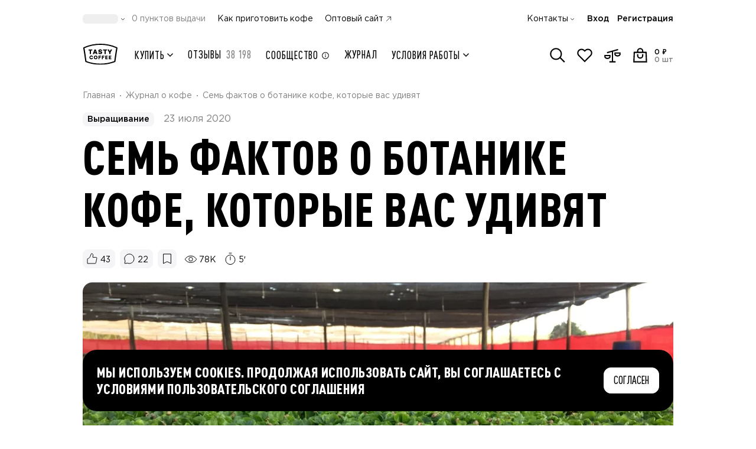

--- FILE ---
content_type: text/html;charset=utf-8
request_url: https://shop.tastycoffee.ru/blog/sem-factov-o-botanike-kofe
body_size: 68735
content:
<!DOCTYPE html><html  lang="ru"><head><meta charset="utf-8">
<meta name="viewport" content="width=device-width, initial-scale=1, maximum-scale=1, shrink-to-fit=no, user-scalable=no">
<title>Семь фактов о ботанике кофе, которые вас удивят</title>
<script src="/metric.js" async defer></script>
<style>*,::backdrop,:after,:before{--tw-border-spacing-x:0;--tw-border-spacing-y:0;--tw-translate-x:0;--tw-translate-y:0;--tw-rotate:0;--tw-skew-x:0;--tw-skew-y:0;--tw-scale-x:1;--tw-scale-y:1;--tw-pan-x: ;--tw-pan-y: ;--tw-pinch-zoom: ;--tw-scroll-snap-strictness:proximity;--tw-gradient-from-position: ;--tw-gradient-via-position: ;--tw-gradient-to-position: ;--tw-ordinal: ;--tw-slashed-zero: ;--tw-numeric-figure: ;--tw-numeric-spacing: ;--tw-numeric-fraction: ;--tw-ring-inset: ;--tw-ring-offset-width:0px;--tw-ring-offset-color:#fff;--tw-ring-color:#3b82f680;--tw-ring-offset-shadow:0 0 #0000;--tw-ring-shadow:0 0 #0000;--tw-shadow:0 0 #0000;--tw-shadow-colored:0 0 #0000;--tw-blur: ;--tw-brightness: ;--tw-contrast: ;--tw-grayscale: ;--tw-hue-rotate: ;--tw-invert: ;--tw-saturate: ;--tw-sepia: ;--tw-drop-shadow: ;--tw-backdrop-blur: ;--tw-backdrop-brightness: ;--tw-backdrop-contrast: ;--tw-backdrop-grayscale: ;--tw-backdrop-hue-rotate: ;--tw-backdrop-invert: ;--tw-backdrop-opacity: ;--tw-backdrop-saturate: ;--tw-backdrop-sepia: ;--tw-contain-size: ;--tw-contain-layout: ;--tw-contain-paint: ;--tw-contain-style: }/*! tailwindcss v3.4.17 | MIT License | https://tailwindcss.com*/*,:after,:before{border:0 solid #e5e7eb;box-sizing:border-box}:after,:before{--tw-content:""}:host,html{line-height:1.5;-webkit-text-size-adjust:100%;font-family:Gotham Pro,Gotham Pro Fallback,sans-serif;font-feature-settings:normal;font-variation-settings:normal;-moz-tab-size:4;tab-size:4;-webkit-tap-highlight-color:transparent}body{line-height:inherit;margin:0}hr{border-top-width:1px;color:inherit;height:0}abbr:where([title]){-webkit-text-decoration:underline dotted;text-decoration:underline dotted}h1,h2,h3,h4,h5,h6{font-size:inherit;font-weight:inherit}a{color:inherit;text-decoration:inherit}b,strong{font-weight:bolder}code,kbd,pre,samp{font-family:ui-monospace,SFMono-Regular,Menlo,Monaco,Consolas,Liberation Mono,Courier New,monospace;font-feature-settings:normal;font-size:1em;font-variation-settings:normal}small{font-size:80%}sub,sup{font-size:75%;line-height:0;position:relative;vertical-align:initial}sub{bottom:-.25em}sup{top:-.5em}table{border-collapse:collapse;border-color:inherit;text-indent:0}button,input,optgroup,select,textarea{color:inherit;font-family:inherit;font-feature-settings:inherit;font-size:100%;font-variation-settings:inherit;font-weight:inherit;letter-spacing:inherit;line-height:inherit;margin:0;padding:0}button,select{text-transform:none}button,input:where([type=button]),input:where([type=reset]),input:where([type=submit]){-webkit-appearance:button;background-color:initial;background-image:none}:-moz-focusring{outline:auto}:-moz-ui-invalid{box-shadow:none}progress{vertical-align:initial}::-webkit-inner-spin-button,::-webkit-outer-spin-button{height:auto}[type=search]{-webkit-appearance:textfield;outline-offset:-2px}::-webkit-search-decoration{-webkit-appearance:none}::-webkit-file-upload-button{-webkit-appearance:button;font:inherit}summary{display:list-item}blockquote,dd,dl,figure,h1,h2,h3,h4,h5,h6,hr,p,pre{margin:0}fieldset{margin:0}fieldset,legend{padding:0}menu,ol,ul{list-style:none;margin:0;padding:0}dialog{padding:0}textarea{resize:vertical}input::placeholder,textarea::placeholder{color:#9ca3af;opacity:1}[role=button],button{cursor:pointer}:disabled{cursor:default}audio,canvas,embed,iframe,img,object,svg,video{display:block;vertical-align:middle}img,video{height:auto;max-width:100%}[hidden]:where(:not([hidden=until-found])){display:none}.container{margin-left:auto;margin-right:auto;padding-left:1rem;padding-right:1rem;width:100%}@media (min-width:576px){.container{max-width:576px;padding-left:50px;padding-right:50px}}@media (min-width:758px){.container{max-width:758px}}@media (min-width:1100px){.container{max-width:1100px;padding-left:50px;padding-right:50px}}@media (min-width:1440px){.container{max-width:1440px;padding-left:50px;padding-right:50px}}.pointer-events-none{pointer-events:none}.pointer-events-auto{pointer-events:auto}.visible{visibility:visible}.invisible{visibility:hidden}.collapse{visibility:collapse}.static{position:static}.fixed{position:fixed}.\!absolute{position:absolute!important}.absolute{position:absolute}.\!relative{position:relative!important}.relative{position:relative}.sticky{position:sticky}.inset-0{top:0;right:0;bottom:0;left:0}.\!-top-1\.5{top:-.375rem!important}.\!bottom-0{bottom:0!important}.\!left-\[-100dvw\]{left:-100dvw!important}.\!right-3{right:.75rem!important}.\!top-\[100dvh\]{top:100dvh!important}.-bottom-1{bottom:-.25rem}.-left-2{left:-.5rem}.-left-3{left:-.75rem}.-left-4{left:-1rem}.-left-5{left:-1.25rem}.-left-\[160px\]{left:-160px}.-right-0\.5{right:-.125rem}.-right-2{right:-.5rem}.-right-3{right:-.75rem}.-right-5{right:-1.25rem}.-right-6{right:-1.5rem}.-right-\[5px\]{right:-5px}.-top-0\.5{top:-.125rem}.-top-2{top:-.5rem}.-top-2\.5{top:-.625rem}.-top-3{top:-.75rem}.-top-\[17px\]{top:-17px}.-top-\[2px\]{top:-2px}.-top-\[3px\]{top:-3px}.-top-\[5px\]{top:-5px}.bottom-0{bottom:0}.bottom-2\.5{bottom:.625rem}.bottom-3{bottom:.75rem}.bottom-4{bottom:1rem}.bottom-5{bottom:1.25rem}.bottom-\[-16px\]{bottom:-16px}.bottom-\[-3px\]{bottom:-3px}.bottom-\[26px\]{bottom:26px}.bottom-\[calc\(100\%-44px\)\]{bottom:calc(100% - 44px)}.bottom-full{bottom:100%}.left-0{left:0}.left-1\/2{left:50%}.left-2{left:.5rem}.left-4{left:1rem}.left-6{left:1.5rem}.left-\[-25\%\]{left:-25%}.left-\[70px\]{left:70px}.left-auto{left:auto}.left-full{left:100%}.right-0{right:0}.right-1\.5{right:.375rem}.right-2\.5{right:.625rem}.right-2\/4{right:50%}.right-3{right:.75rem}.right-4{right:1rem}.right-5{right:1.25rem}.right-7{right:1.75rem}.right-\[-20\%\]{right:-20%}.right-\[-4px\]{right:-4px}.right-\[52px\]{right:52px}.right-\[7px\]{right:7px}.right-full{right:100%}.top-0{top:0}.top-1\.5{top:.375rem}.top-1\/2{top:50%}.top-2{top:.5rem}.top-2\.5{top:.625rem}.top-2\/4{top:50%}.top-3\/4{top:75%}.top-32{top:8rem}.top-4{top:1rem}.top-40{top:10rem}.top-\[-103px\]{top:-103px}.top-\[100\%\]{top:100%}.top-\[140px\]{top:140px}.top-\[1px\]{top:1px}.top-\[50\%\]{top:50%}.top-\[64px\]{top:64px}.top-\[8\.5vw\]{top:8.5vw}.top-\[calc\(100\%-3px\)\]{top:calc(100% - 3px)}.top-full{top:100%}.\!z-10{z-index:10!important}.-z-10{z-index:-10}.-z-20{z-index:-20}.-z-\[1\]{z-index:-1}.z-10{z-index:10}.z-20{z-index:20}.z-30{z-index:30}.z-40{z-index:40}.z-50{z-index:50}.z-\[-1\]{z-index:-1}.z-\[10\]{z-index:10}.z-\[1\]{z-index:1}.z-\[20\]{z-index:20}.z-\[21\]{z-index:21}.z-\[25\]{z-index:25}.z-\[29\]{z-index:29}.z-\[2\]{z-index:2}.z-\[3\]{z-index:3}.z-\[60\]{z-index:60}.z-\[9999\]{z-index:9999}.order-1{order:1}.order-10{order:10}.order-11{order:11}.order-12{order:12}.order-2{order:2}.order-3{order:3}.order-4{order:4}.order-5{order:5}.order-6{order:6}.order-7{order:7}.order-8{order:8}.order-9{order:9}.order-\[13\]{order:13}.col-span-1{grid-column:span 1/span 1}.col-span-11{grid-column:span 11/span 11}.col-span-12{grid-column:span 12/span 12}.col-span-2{grid-column:span 2/span 2}.col-span-4{grid-column:span 4/span 4}.col-span-5{grid-column:span 5/span 5}.col-span-6{grid-column:span 6/span 6}.col-span-7{grid-column:span 7/span 7}.col-span-9{grid-column:span 9/span 9}.row-span-3{grid-row:span 3/span 3}.row-span-5{grid-row:span 5/span 5}.float-right{float:right}.float-left{float:left}.clear-both{clear:both}.\!m-0{margin:0!important}.-m-1\.5{margin:-.375rem}.m-0{margin:0}.m-auto{margin:auto}.\!-my-2{margin-bottom:-.5rem!important;margin-top:-.5rem!important}.\!my-auto{margin-bottom:auto!important;margin-top:auto!important}.-mx-1\.5{margin-left:-.375rem;margin-right:-.375rem}.-mx-4{margin-left:-1rem;margin-right:-1rem}.-mx-6{margin-left:-1.5rem;margin-right:-1.5rem}.-mx-9{margin-left:-2.25rem;margin-right:-2.25rem}.-my-0\.5{margin-bottom:-.125rem;margin-top:-.125rem}.-my-1{margin-bottom:-.25rem;margin-top:-.25rem}.-my-1\.5{margin-bottom:-.375rem;margin-top:-.375rem}.-my-3{margin-bottom:-.75rem;margin-top:-.75rem}.-my-\[5px\]{margin-bottom:-5px;margin-top:-5px}.mx-0{margin-left:0;margin-right:0}.mx-0\.5{margin-left:.125rem;margin-right:.125rem}.mx-1{margin-left:.25rem;margin-right:.25rem}.mx-auto{margin-left:auto;margin-right:auto}.my-0{margin-bottom:0;margin-top:0}.my-0\.5{margin-bottom:.125rem;margin-top:.125rem}.my-1{margin-bottom:.25rem;margin-top:.25rem}.my-1\.5{margin-bottom:.375rem;margin-top:.375rem}.my-3{margin-bottom:.75rem;margin-top:.75rem}.my-4{margin-bottom:1rem;margin-top:1rem}.my-auto{margin-bottom:auto;margin-top:auto}.\!-mb-2{margin-bottom:-.5rem!important}.\!-mb-4{margin-bottom:-1rem!important}.\!-mb-6{margin-bottom:-1.5rem!important}.\!-mb-9{margin-bottom:-2.25rem!important}.\!-mt-4{margin-top:-1rem!important}.\!-mt-6{margin-top:-1.5rem!important}.\!mb-0{margin-bottom:0!important}.\!mb-8{margin-bottom:2rem!important}.\!mb-auto{margin-bottom:auto!important}.\!ml-0{margin-left:0!important}.\!ml-auto{margin-left:auto!important}.\!mt-0{margin-top:0!important}.\!mt-2{margin-top:.5rem!important}.\!mt-3{margin-top:.75rem!important}.\!mt-4{margin-top:1rem!important}.\!mt-6{margin-top:1.5rem!important}.\!mt-8{margin-top:2rem!important}.-mb-0\.5{margin-bottom:-.125rem}.-mb-1{margin-bottom:-.25rem}.-mb-10{margin-bottom:-2.5rem}.-mb-2{margin-bottom:-.5rem}.-mb-3{margin-bottom:-.75rem}.-mb-4{margin-bottom:-1rem}.-mb-6{margin-bottom:-1.5rem}.-mb-\[1px\]{margin-bottom:-1px}.-mb-\[48px\]{margin-bottom:-48px}.-ml-1{margin-left:-.25rem}.-ml-1\.5{margin-left:-.375rem}.-ml-4{margin-left:-1rem}.-ml-\[0\.8px\]{margin-left:-.8px}.-ml-\[15px\]{margin-left:-15px}.-mr-1\.5{margin-right:-.375rem}.-mr-2{margin-right:-.5rem}.-mr-3{margin-right:-.75rem}.-mr-4{margin-right:-1rem}.-mr-7{margin-right:-1.75rem}.-mr-\[190px\]{margin-right:-190px}.-mr-\[20px\]{margin-right:-20px}.-mt-0\.5{margin-top:-.125rem}.-mt-1{margin-top:-.25rem}.-mt-1\.5{margin-top:-.375rem}.-mt-2{margin-top:-.5rem}.-mt-3{margin-top:-.75rem}.-mt-4{margin-top:-1rem}.-mt-6{margin-top:-1.5rem}.-mt-\[2px\]{margin-top:-2px}.-mt-\[76px\]{margin-top:-76px}.mb-0{margin-bottom:0}.mb-0\.5{margin-bottom:.125rem}.mb-1{margin-bottom:.25rem}.mb-1\.5{margin-bottom:.375rem}.mb-10{margin-bottom:2.5rem}.mb-11{margin-bottom:2.75rem}.mb-12{margin-bottom:3rem}.mb-14{margin-bottom:3.5rem}.mb-16{margin-bottom:4rem}.mb-2{margin-bottom:.5rem}.mb-2\.5{margin-bottom:.625rem}.mb-3{margin-bottom:.75rem}.mb-3\.5{margin-bottom:.875rem}.mb-4{margin-bottom:1rem}.mb-5{margin-bottom:1.25rem}.mb-6{margin-bottom:1.5rem}.mb-7{margin-bottom:1.75rem}.mb-8{margin-bottom:2rem}.mb-9{margin-bottom:2.25rem}.mb-\[0\.5px\]{margin-bottom:.5px}.mb-\[18px\]{margin-bottom:18px}.mb-\[22px\]{margin-bottom:22px}.mb-\[64px\]{margin-bottom:64px}.mb-auto{margin-bottom:auto}.me-2{margin-inline-end:.5rem}.me-auto{margin-inline-end:auto}.ml-0\.5{margin-left:.125rem}.ml-1{margin-left:.25rem}.ml-1\.5{margin-left:.375rem}.ml-2{margin-left:.5rem}.ml-2\.5{margin-left:.625rem}.ml-3{margin-left:.75rem}.ml-4{margin-left:1rem}.ml-5{margin-left:1.25rem}.ml-\[3px\]{margin-left:3px}.ml-auto{margin-left:auto}.mr-0{margin-right:0}.mr-0\.5{margin-right:.125rem}.mr-1{margin-right:.25rem}.mr-1\.5{margin-right:.375rem}.mr-10{margin-right:2.5rem}.mr-2{margin-right:.5rem}.mr-2\.5{margin-right:.625rem}.mr-3{margin-right:.75rem}.mr-4{margin-right:1rem}.mr-5{margin-right:1.25rem}.mr-8{margin-right:2rem}.mr-\[1094px\]{margin-right:1094px}.mr-\[1120px\]{margin-right:1120px}.mr-\[1254px\]{margin-right:1254px}.mr-\[1280px\]{margin-right:1280px}.mr-\[134px\]{margin-right:134px}.mr-\[1422px\]{margin-right:1422px}.mr-\[1440px\]{margin-right:1440px}.mr-\[1600px\]{margin-right:1600px}.mr-\[160px\]{margin-right:160px}.mr-\[1654px\]{margin-right:1654px}.mr-\[1834px\]{margin-right:1834px}.mr-\[1886px\]{margin-right:1886px}.mr-\[2067px\]{margin-right:2067px}.mr-\[2119px\]{margin-right:2119px}.mr-\[2299px\]{margin-right:2299px}.mr-\[2352px\]{margin-right:2352px}.mr-\[2532px\]{margin-right:2532px}.mr-\[2584px\]{margin-right:2584px}.mr-\[2764px\]{margin-right:2764px}.mr-\[294px\]{margin-right:294px}.mr-\[29px\]{margin-right:29px}.mr-\[320px\]{margin-right:320px}.mr-\[3px\]{margin-right:3px}.mr-\[450px\]{margin-right:450px}.mr-\[480px\]{margin-right:480px}.mr-\[614px\]{margin-right:614px}.mr-\[640px\]{margin-right:640px}.mr-\[774px\]{margin-right:774px}.mr-\[800px\]{margin-right:800px}.mr-\[933px\]{margin-right:933px}.mr-\[960px\]{margin-right:960px}.mr-auto{margin-right:auto}.ms-1{margin-inline-start:.25rem}.mt-0{margin-top:0}.mt-0\.5{margin-top:.125rem}.mt-1{margin-top:.25rem}.mt-14{margin-top:3.5rem}.mt-2{margin-top:.5rem}.mt-2\.5{margin-top:.625rem}.mt-3{margin-top:.75rem}.mt-4{margin-top:1rem}.mt-5{margin-top:1.25rem}.mt-6{margin-top:1.5rem}.mt-8{margin-top:2rem}.mt-\[-1px\]{margin-top:-1px}.mt-\[132px\]{margin-top:132px}.mt-\[18px\]{margin-top:18px}.mt-\[30px\]{margin-top:30px}.mt-\[344px\]{margin-top:344px}.mt-\[3px\]{margin-top:3px}.mt-\[5px\]{margin-top:5px}.mt-\[60px\]{margin-top:60px}.mt-auto{margin-top:auto}.line-clamp-4{display:-webkit-box;overflow:hidden;-webkit-box-orient:vertical;-webkit-line-clamp:4}.\!block{display:block!important}.block{display:block}.inline-block{display:inline-block}.inline{display:inline}.\!flex{display:flex!important}.flex{display:flex}.\!inline-flex{display:inline-flex!important}.inline-flex{display:inline-flex}.\!table{display:table!important}.table{display:table}.grid{display:grid}.list-item{display:list-item}.\!hidden{display:none!important}.hidden{display:none}.size-6{height:1.5rem;width:1.5rem}.\!h-1\.5{height:.375rem!important}.\!h-6{height:1.5rem!important}.\!h-\[14px\]{height:14px!important}.\!h-\[5px\]{height:5px!important}.\!h-\[60px\]{height:60px!important}.\!h-auto{height:auto!important}.\!h-full{height:100%!important}.h-0{height:0}.h-1{height:.25rem}.h-10{height:2.5rem}.h-11{height:2.75rem}.h-12{height:3rem}.h-14{height:3.5rem}.h-16{height:4rem}.h-2{height:.5rem}.h-2\.5{height:.625rem}.h-20{height:5rem}.h-24{height:6rem}.h-3{height:.75rem}.h-3\.5{height:.875rem}.h-32{height:8rem}.h-4{height:1rem}.h-40{height:10rem}.h-5{height:1.25rem}.h-6{height:1.5rem}.h-7{height:1.75rem}.h-8{height:2rem}.h-9{height:2.25rem}.h-96{height:24rem}.h-\[100\%\]{height:100%}.h-\[100dvh\]{height:100dvh}.h-\[100px\]{height:100px}.h-\[10px\]{height:10px}.h-\[110\.39px\]{height:110.39px}.h-\[11px\]{height:11px}.h-\[120px\]{height:120px}.h-\[12px\]{height:12px}.h-\[130\.4px\]{height:130.4px}.h-\[135px\]{height:135px}.h-\[140px\]{height:140px}.h-\[142px\]{height:142px}.h-\[143px\]{height:143px}.h-\[14px\]{height:14px}.h-\[15\.8px\]{height:15.8px}.h-\[150px\]{height:150px}.h-\[15px\]{height:15px}.h-\[16\.4px\]{height:16.4px}.h-\[16\.8px\]{height:16.8px}.h-\[165px\]{height:165px}.h-\[16px\]{height:16px}.h-\[17\.2px\]{height:17.2px}.h-\[17\.6px\]{height:17.6px}.h-\[17px\]{height:17px}.h-\[18\.19px\]{height:18.19px}.h-\[18\.2px\]{height:18.2px}.h-\[18\.8px\]{height:18.8px}.h-\[180px\]{height:180px}.h-\[18px\]{height:18px}.h-\[19px\]{height:19px}.h-\[1px\]{height:1px}.h-\[20\.8px\]{height:20.8px}.h-\[200px\]{height:200px}.h-\[20px\]{height:20px}.h-\[21\.6px\]{height:21.6px}.h-\[21px\]{height:21px}.h-\[228\.6px\]{height:228.6px}.h-\[22px\]{height:22px}.h-\[23\.8px\]{height:23.8px}.h-\[235px\]{height:235px}.h-\[24px\]{height:24px}.h-\[25px\]{height:25px}.h-\[26\.8px\]{height:26.8px}.h-\[26px\]{height:26px}.h-\[28\.8px\]{height:28.8px}.h-\[29px\]{height:29px}.h-\[300px\]{height:300px}.h-\[30px\]{height:30px}.h-\[314\.8px\]{height:314.8px}.h-\[320px\]{height:320px}.h-\[32px\]{height:32px}.h-\[33\.6px\]{height:33.6px}.h-\[40\%\]{height:40%}.h-\[406px\]{height:406px}.h-\[40px\]{height:40px}.h-\[40vw\]{height:40vw}.h-\[41\.6px\]{height:41.6px}.h-\[42px\]{height:42px}.h-\[43px\]{height:43px}.h-\[44px\]{height:44px}.h-\[450px\]{height:450px}.h-\[46px\]{height:46px}.h-\[471px\]{height:471px}.h-\[504px\]{height:504px}.h-\[50px\]{height:50px}.h-\[52px\]{height:52px}.h-\[54px\]{height:54px}.h-\[554px\]{height:554px}.h-\[59px\]{height:59px}.h-\[600px\]{height:600px}.h-\[60px\]{height:60px}.h-\[610px\]{height:610px}.h-\[64px\]{height:64px}.h-\[72px\]{height:72px}.h-\[78px\]{height:78px}.h-\[86px\]{height:86px}.h-\[88px\]{height:88px}.h-\[900px\]{height:900px}.h-\[calc\(100\%\+10px\)\]{height:calc(100% + 10px)}.h-\[calc\(100\%\+2px\)\]{height:calc(100% + 2px)}.h-\[calc\(100\%\+6\%\)\]{height:106%}.h-\[calc\(100\%-12px\)\]{height:calc(100% - 12px)}.h-\[calc\(130\%\)\]{height:130%}.h-\[calc\(90vh-112px\)\]{height:calc(90vh - 112px)}.h-auto{height:auto}.h-full{height:100%}.\!max-h-\[initial\]{max-height:none!important}.max-h-20{max-height:5rem}.max-h-\[100\%\]{max-height:100%}.max-h-\[40dvh\]{max-height:40dvh}.max-h-\[440px\]{max-height:440px}.max-h-\[calc\(100dvh-132px\)\]{max-height:calc(100dvh - 132px)}.max-h-\[calc\(100dvh-176px\)\]{max-height:calc(100dvh - 176px)}.max-h-\[calc\(100dvh-56px\)\]{max-height:calc(100dvh - 56px)}.max-h-\[calc\(100dvh-80px\)\]{max-height:calc(100dvh - 80px)}.max-h-\[calc\(100vh-128px\)\]{max-height:calc(100vh - 128px)}.max-h-\[calc\(100vh-170px\)\]{max-height:calc(100vh - 170px)}.max-h-full{max-height:100%}.\!min-h-\[auto\],.\!min-h-\[initial\]{min-height:auto!important}.\!min-h-min{min-height:min-content!important}.min-h-10{min-height:2.5rem}.min-h-14{min-height:3.5rem}.min-h-24{min-height:6rem}.min-h-32{min-height:8rem}.min-h-\[100dvh\]{min-height:100dvh}.min-h-\[128px\]{min-height:128px}.min-h-\[130px\]{min-height:130px}.min-h-\[135px\]{min-height:135px}.min-h-\[140px\]{min-height:140px}.min-h-\[18px\]{min-height:18px}.min-h-\[24px\]{min-height:24px}.min-h-\[25px\]{min-height:25px}.min-h-\[300px\]{min-height:300px}.min-h-\[36px\]{min-height:36px}.min-h-\[38px\]{min-height:38px}.min-h-\[420px\]{min-height:420px}.min-h-\[44px\]{min-height:44px}.min-h-\[500px\]{min-height:500px}.min-h-\[52px\]{min-height:52px}.min-h-\[64px\]{min-height:64px}.min-h-\[68px\]{min-height:68px}.min-h-\[90px\]{min-height:90px}.min-h-\[calc\(100vh-68px\)\]{min-height:calc(100vh - 68px)}.min-h-full{min-height:100%}.min-h-screen{min-height:100vh}.\!w-20{width:5rem!important}.\!w-6{width:1.5rem!important}.\!w-8{width:2rem!important}.\!w-\[14px\]{width:14px!important}.\!w-\[178px\]{width:178px!important}.\!w-\[200px\]{width:200px!important}.\!w-\[264px\]{width:264px!important}.\!w-\[324px\]{width:324px!important}.\!w-\[60px\]{width:60px!important}.w-0{width:0}.w-1\/2{width:50%}.w-1\/3{width:33.333333%}.w-1\/4{width:25%}.w-10{width:2.5rem}.w-11{width:2.75rem}.w-12{width:3rem}.w-14{width:3.5rem}.w-16{width:4rem}.w-2{width:.5rem}.w-2\.5{width:.625rem}.w-2\/3{width:66.666667%}.w-2\/4{width:50%}.w-20{width:5rem}.w-24{width:6rem}.w-28{width:7rem}.w-3{width:.75rem}.w-3\.5{width:.875rem}.w-3\/4{width:75%}.w-32{width:8rem}.w-4{width:1rem}.w-40{width:10rem}.w-48{width:12rem}.w-5{width:1.25rem}.w-6{width:1.5rem}.w-60{width:15rem}.w-7{width:1.75rem}.w-8{width:2rem}.w-9{width:2.25rem}.w-\[10\%\]{width:10%}.w-\[100\%\]{width:100%}.w-\[100px\]{width:100px}.w-\[101px\]{width:101px}.w-\[104px\]{width:104px}.w-\[105px\]{width:105px}.w-\[108px\]{width:108px}.w-\[10px\]{width:10px}.w-\[114px\]{width:114px}.w-\[120px\]{width:120px}.w-\[122px\]{width:122px}.w-\[12px\]{width:12px}.w-\[13\%\]{width:13%}.w-\[134px\]{width:134px}.w-\[135px\]{width:135px}.w-\[136px\]{width:136px}.w-\[143px\]{width:143px}.w-\[14px\]{width:14px}.w-\[150px\]{width:150px}.w-\[152px\]{width:152px}.w-\[16\.2\%\]{width:16.2%}.w-\[160px\]{width:160px}.w-\[168px\]{width:168px}.w-\[16px\]{width:16px}.w-\[170px\]{width:170px}.w-\[178px\]{width:178px}.w-\[180px\]{width:180px}.w-\[18px\]{width:18px}.w-\[192px\]{width:192px}.w-\[195px\]{width:195px}.w-\[1px\]{width:1px}.w-\[200px\]{width:200px}.w-\[202px\]{width:202px}.w-\[218px\]{width:218px}.w-\[22px\]{width:22px}.w-\[230px\]{width:230px}.w-\[240px\]{width:240px}.w-\[246px\]{width:246px}.w-\[248px\]{width:248px}.w-\[24px\]{width:24px}.w-\[250px\]{width:250px}.w-\[256px\]{width:256px}.w-\[261px\]{width:261px}.w-\[26px\]{width:26px}.w-\[274px\]{width:274px}.w-\[2782px\]{width:2782px}.w-\[2977px\]{width:2977px}.w-\[30px\]{width:30px}.w-\[32px\]{width:32px}.w-\[34px\]{width:34px}.w-\[36\.39px\]{width:36.39px}.w-\[372px\]{width:372px}.w-\[40\%\]{width:40%}.w-\[43px\]{width:43px}.w-\[440px\]{width:440px}.w-\[46px\]{width:46px}.w-\[48px\]{width:48px}.w-\[50px\]{width:50px}.w-\[52px\]{width:52px}.w-\[54px\]{width:54px}.w-\[60px\]{width:60px}.w-\[64px\]{width:64px}.w-\[72px\]{width:72px}.w-\[77\%\]{width:77%}.w-\[77px\]{width:77px}.w-\[86px\]{width:86px}.w-\[88px\]{width:88px}.w-\[90\%\]{width:90%}.w-\[90px\]{width:90px}.w-\[92\.11px\]{width:92.11px}.w-\[96\%\]{width:96%}.w-\[calc\(\(100vw-1340px\)\/2\+500px\)\]{width:calc(50vw - 170px)}.w-\[calc\(100\%\+10px\)\]{width:calc(100% + 10px)}.w-\[calc\(100\%\+16px\)\]{width:calc(100% + 16px)}.w-\[calc\(100\%\+32px\)\]{width:calc(100% + 32px)}.w-\[calc\(100\%\+40px\)\]{width:calc(100% + 40px)}.w-\[calc\(100\%-130px\)\]{width:calc(100% - 130px)}.w-\[calc\(100\%-160px\)\]{width:calc(100% - 160px)}.w-\[calc\(100\%-16px\)\]{width:calc(100% - 16px)}.w-\[calc\(100\%-32px\)\]{width:calc(100% - 32px)}.w-\[calc\(100\%-60px\)\]{width:calc(100% - 60px)}.w-\[calc\(100\%-68px\)\]{width:calc(100% - 68px)}.w-\[calc\(100\%-70px\)\]{width:calc(100% - 70px)}.w-\[calc\(100dvw-80px\)\]{width:calc(100dvw - 80px)}.w-\[calc\(100vw-32px\)\]{width:calc(100vw - 32px)}.w-\[inherit\]{width:inherit}.w-auto{width:auto}.w-fit{width:fit-content}.w-full{width:100%}.\!min-w-\[120px\]{min-width:120px!important}.\!min-w-\[160px\]{min-width:160px!important}.\!min-w-\[280px\]{min-width:280px!important}.\!min-w-\[32px\]{min-width:32px!important}.\!min-w-\[auto\]{min-width:auto!important}.min-w-10{min-width:2.5rem}.min-w-12{min-width:3rem}.min-w-20{min-width:5rem}.min-w-3{min-width:.75rem}.min-w-4{min-width:1rem}.min-w-5{min-width:1.25rem}.min-w-6{min-width:1.5rem}.min-w-8{min-width:2rem}.min-w-9{min-width:2.25rem}.min-w-\[100\%\]{min-width:100%}.min-w-\[1000px\]{min-width:1000px}.min-w-\[10px\]{min-width:10px}.min-w-\[128px\]{min-width:128px}.min-w-\[12px\]{min-width:12px}.min-w-\[146px\]{min-width:146px}.min-w-\[14px\]{min-width:14px}.min-w-\[16px\]{min-width:16px}.min-w-\[177px\]{min-width:177px}.min-w-\[178px\]{min-width:178px}.min-w-\[18px\]{min-width:18px}.min-w-\[190px\]{min-width:190px}.min-w-\[192px\]{min-width:192px}.min-w-\[1px\]{min-width:1px}.min-w-\[20px\]{min-width:20px}.min-w-\[24px\]{min-width:24px}.min-w-\[28px\]{min-width:28px}.min-w-\[310px\]{min-width:310px}.min-w-\[32px\]{min-width:32px}.min-w-\[330px\]{min-width:330px}.min-w-\[36px\]{min-width:36px}.min-w-\[48px\]{min-width:48px}.min-w-\[52px\]{min-width:52px}.min-w-\[56px\]{min-width:56px}.min-w-\[60px\]{min-width:60px}.min-w-\[72px\]{min-width:72px}.min-w-\[80px\]{min-width:80px}.min-w-\[86px\]{min-width:86px}.min-w-\[90px\]{min-width:90px}.min-w-\[99px\]{min-width:99px}.min-w-full{min-width:100%}.\!max-w-full{max-width:100%!important}.max-w-32{max-width:8rem}.max-w-48{max-width:12rem}.max-w-7{max-width:1.75rem}.max-w-\[100\%\]{max-width:100%}.max-w-\[100px\]{max-width:100px}.max-w-\[108px\]{max-width:108px}.max-w-\[114px\]{max-width:114px}.max-w-\[12px\]{max-width:12px}.max-w-\[150px\]{max-width:150px}.max-w-\[153px\]{max-width:153px}.max-w-\[164px\]{max-width:164px}.max-w-\[174px\]{max-width:174px}.max-w-\[176px\]{max-width:176px}.max-w-\[200px\]{max-width:200px}.max-w-\[203px\]{max-width:203px}.max-w-\[230px\]{max-width:230px}.max-w-\[235px\]{max-width:235px}.max-w-\[240px\]{max-width:240px}.max-w-\[248px\]{max-width:248px}.max-w-\[264px\]{max-width:264px}.max-w-\[278px\]{max-width:278px}.max-w-\[290px\]{max-width:290px}.max-w-\[292px\]{max-width:292px}.max-w-\[327px\]{max-width:327px}.max-w-\[343px\]{max-width:343px}.max-w-\[352px\]{max-width:352px}.max-w-\[354px\]{max-width:354px}.max-w-\[361px\]{max-width:361px}.max-w-\[390px\]{max-width:390px}.max-w-\[396px\]{max-width:396px}.max-w-\[400px\]{max-width:400px}.max-w-\[428px\]{max-width:428px}.max-w-\[475px\]{max-width:475px}.max-w-\[476px\]{max-width:476px}.max-w-\[504px\]{max-width:504px}.max-w-\[542px\]{max-width:542px}.max-w-\[555px\]{max-width:555px}.max-w-\[566px\]{max-width:566px}.max-w-\[610px\]{max-width:610px}.max-w-\[623px\]{max-width:623px}.max-w-\[76px\]{max-width:76px}.max-w-\[80px\]{max-width:80px}.max-w-\[96px\]{max-width:96px}.max-w-\[calc\(100\%-142px\)\]{max-width:calc(100% - 142px)}.max-w-\[calc\(100\%-54px\)\]{max-width:calc(100% - 54px)}.max-w-\[calc\(100\%-96px\)\]{max-width:calc(100% - 96px)}.max-w-\[calc\(50\%-5px\)\]{max-width:calc(50% - 5px)}.max-w-full{max-width:100%}.max-w-max{max-width:max-content}.max-w-md{max-width:28rem}.flex-1{flex:1 1 0%}.flex-shrink,.shrink{flex-shrink:1}.shrink-0{flex-shrink:0}.-translate-x-1\/2{--tw-translate-x:-50%;transform:translate(var(--tw-translate-x),var(--tw-translate-y)) rotate(var(--tw-rotate)) skew(var(--tw-skew-x)) skewY(var(--tw-skew-y)) scaleX(var(--tw-scale-x)) scaleY(var(--tw-scale-y))}.-translate-y-1\/2,.-translate-y-2\/4{--tw-translate-y:-50%}.-translate-y-1\/2,.-translate-y-2\/4,.translate-x-2\/4{transform:translate(var(--tw-translate-x),var(--tw-translate-y)) rotate(var(--tw-rotate)) skew(var(--tw-skew-x)) skewY(var(--tw-skew-y)) scaleX(var(--tw-scale-x)) scaleY(var(--tw-scale-y))}.translate-x-2\/4{--tw-translate-x:50%}.translate-y-0{--tw-translate-y:0px}.translate-y-0,.translate-y-10{transform:translate(var(--tw-translate-x),var(--tw-translate-y)) rotate(var(--tw-rotate)) skew(var(--tw-skew-x)) skewY(var(--tw-skew-y)) scaleX(var(--tw-scale-x)) scaleY(var(--tw-scale-y))}.translate-y-10{--tw-translate-y:2.5rem}.translate-y-\[2vh\]{--tw-translate-y:2vh}.translate-y-\[2vh\],.translate-y-\[8px\]{transform:translate(var(--tw-translate-x),var(--tw-translate-y)) rotate(var(--tw-rotate)) skew(var(--tw-skew-x)) skewY(var(--tw-skew-y)) scaleX(var(--tw-scale-x)) scaleY(var(--tw-scale-y))}.translate-y-\[8px\]{--tw-translate-y:8px}.\!-rotate-90{--tw-rotate:-90deg!important}.\!-rotate-90,.\!rotate-180{transform:translate(var(--tw-translate-x),var(--tw-translate-y)) rotate(var(--tw-rotate)) skew(var(--tw-skew-x)) skewY(var(--tw-skew-y)) scaleX(var(--tw-scale-x)) scaleY(var(--tw-scale-y))!important}.\!rotate-180{--tw-rotate:180deg!important}.\!rotate-90{--tw-rotate:90deg!important;transform:translate(var(--tw-translate-x),var(--tw-translate-y)) rotate(var(--tw-rotate)) skew(var(--tw-skew-x)) skewY(var(--tw-skew-y)) scaleX(var(--tw-scale-x)) scaleY(var(--tw-scale-y))!important}.-rotate-180{--tw-rotate:-180deg}.-rotate-180,.-rotate-90{transform:translate(var(--tw-translate-x),var(--tw-translate-y)) rotate(var(--tw-rotate)) skew(var(--tw-skew-x)) skewY(var(--tw-skew-y)) scaleX(var(--tw-scale-x)) scaleY(var(--tw-scale-y))}.-rotate-90{--tw-rotate:-90deg}.rotate-180{--tw-rotate:180deg}.rotate-180,.rotate-90{transform:translate(var(--tw-translate-x),var(--tw-translate-y)) rotate(var(--tw-rotate)) skew(var(--tw-skew-x)) skewY(var(--tw-skew-y)) scaleX(var(--tw-scale-x)) scaleY(var(--tw-scale-y))}.rotate-90{--tw-rotate:90deg}.rotate-\[-12deg\]{--tw-rotate:-12deg}.rotate-\[-12deg\],.scale-\[1\.05\]{transform:translate(var(--tw-translate-x),var(--tw-translate-y)) rotate(var(--tw-rotate)) skew(var(--tw-skew-x)) skewY(var(--tw-skew-y)) scaleX(var(--tw-scale-x)) scaleY(var(--tw-scale-y))}.scale-\[1\.05\]{--tw-scale-x:1.05;--tw-scale-y:1.05}.scale-x-110{--tw-scale-x:1.1}.scale-x-110,.scale-x-\[-1\]{transform:translate(var(--tw-translate-x),var(--tw-translate-y)) rotate(var(--tw-rotate)) skew(var(--tw-skew-x)) skewY(var(--tw-skew-y)) scaleX(var(--tw-scale-x)) scaleY(var(--tw-scale-y))}.scale-x-\[-1\]{--tw-scale-x:-1}.transform{transform:translate(var(--tw-translate-x),var(--tw-translate-y)) rotate(var(--tw-rotate)) skew(var(--tw-skew-x)) skewY(var(--tw-skew-y)) scaleX(var(--tw-scale-x)) scaleY(var(--tw-scale-y))}.\!transform-none{transform:none!important}@keyframes spin{to{transform:rotate(1turn)}}.animate-spin{animation:spin 1s linear infinite}.\!cursor-auto{cursor:auto!important}.cursor-not-allowed{cursor:not-allowed}.cursor-pointer{cursor:pointer}.touch-none{touch-action:none}.select-none{-webkit-user-select:none;user-select:none}.select-text{-webkit-user-select:text;user-select:text}.resize-none{resize:none}.resize{resize:both}.list-none{list-style-type:none}.appearance-none{-webkit-appearance:none;-moz-appearance:none;appearance:none}.grid-cols-1{grid-template-columns:repeat(1,minmax(0,1fr))}.grid-cols-10{grid-template-columns:repeat(10,minmax(0,1fr))}.grid-cols-11{grid-template-columns:repeat(11,minmax(0,1fr))}.grid-cols-12{grid-template-columns:repeat(12,minmax(0,1fr))}.grid-cols-2{grid-template-columns:repeat(2,minmax(0,1fr))}.grid-cols-4{grid-template-columns:repeat(4,minmax(0,1fr))}.grid-cols-9{grid-template-columns:repeat(9,minmax(0,1fr))}.\!flex-row{flex-direction:row!important}.flex-row{flex-direction:row}.flex-col{flex-direction:column}.flex-col-reverse{flex-direction:column-reverse}.flex-wrap{flex-wrap:wrap}.items-start{align-items:flex-start}.items-end{align-items:flex-end}.\!items-center{align-items:center!important}.items-center{align-items:center}.items-stretch{align-items:stretch}.justify-start{justify-content:flex-start}.justify-end{justify-content:flex-end}.justify-center{justify-content:center}.justify-between{justify-content:space-between}.justify-around{justify-content:space-around}.gap-1{gap:.25rem}.gap-2{gap:.5rem}.gap-3{gap:.75rem}.gap-4{gap:1rem}.gap-5{gap:1.25rem}.gap-6{gap:1.5rem}.gap-\[5px\]{gap:5px}.gap-x-2{column-gap:.5rem}.gap-x-3{column-gap:.75rem}.gap-x-4{column-gap:1rem}.gap-x-6{column-gap:1.5rem}.gap-y-14{row-gap:3.5rem}.gap-y-2{row-gap:.5rem}.gap-y-3{row-gap:.75rem}.gap-y-4{row-gap:1rem}.gap-y-8{row-gap:2rem}.gap-y-\[72px\]{row-gap:72px}.\!space-y-2>:not([hidden])~:not([hidden]){--tw-space-y-reverse:0!important;margin-bottom:calc(.5rem*var(--tw-space-y-reverse))!important;margin-top:calc(.5rem*(1 - var(--tw-space-y-reverse)))!important}.\!space-y-4>:not([hidden])~:not([hidden]){--tw-space-y-reverse:0!important;margin-bottom:calc(1rem*var(--tw-space-y-reverse))!important;margin-top:calc(1rem*(1 - var(--tw-space-y-reverse)))!important}.space-x-0\.5>:not([hidden])~:not([hidden]){--tw-space-x-reverse:0;margin-left:calc(.125rem*(1 - var(--tw-space-x-reverse)));margin-right:calc(.125rem*var(--tw-space-x-reverse))}.space-x-1>:not([hidden])~:not([hidden]){--tw-space-x-reverse:0;margin-left:calc(.25rem*(1 - var(--tw-space-x-reverse)));margin-right:calc(.25rem*var(--tw-space-x-reverse))}.space-x-1\.5>:not([hidden])~:not([hidden]){--tw-space-x-reverse:0;margin-left:calc(.375rem*(1 - var(--tw-space-x-reverse)));margin-right:calc(.375rem*var(--tw-space-x-reverse))}.space-x-2>:not([hidden])~:not([hidden]){--tw-space-x-reverse:0;margin-left:calc(.5rem*(1 - var(--tw-space-x-reverse)));margin-right:calc(.5rem*var(--tw-space-x-reverse))}.space-x-2\.5>:not([hidden])~:not([hidden]){--tw-space-x-reverse:0;margin-left:calc(.625rem*(1 - var(--tw-space-x-reverse)));margin-right:calc(.625rem*var(--tw-space-x-reverse))}.space-x-3>:not([hidden])~:not([hidden]){--tw-space-x-reverse:0;margin-left:calc(.75rem*(1 - var(--tw-space-x-reverse)));margin-right:calc(.75rem*var(--tw-space-x-reverse))}.space-x-4>:not([hidden])~:not([hidden]){--tw-space-x-reverse:0;margin-left:calc(1rem*(1 - var(--tw-space-x-reverse)));margin-right:calc(1rem*var(--tw-space-x-reverse))}.space-x-5>:not([hidden])~:not([hidden]){--tw-space-x-reverse:0;margin-left:calc(1.25rem*(1 - var(--tw-space-x-reverse)));margin-right:calc(1.25rem*var(--tw-space-x-reverse))}.space-x-6>:not([hidden])~:not([hidden]){--tw-space-x-reverse:0;margin-left:calc(1.5rem*(1 - var(--tw-space-x-reverse)));margin-right:calc(1.5rem*var(--tw-space-x-reverse))}.space-x-8>:not([hidden])~:not([hidden]){--tw-space-x-reverse:0;margin-left:calc(2rem*(1 - var(--tw-space-x-reverse)));margin-right:calc(2rem*var(--tw-space-x-reverse))}.space-y-0>:not([hidden])~:not([hidden]){--tw-space-y-reverse:0;margin-bottom:calc(0px*var(--tw-space-y-reverse));margin-top:calc(0px*(1 - var(--tw-space-y-reverse)))}.space-y-0\.5>:not([hidden])~:not([hidden]){--tw-space-y-reverse:0;margin-bottom:calc(.125rem*var(--tw-space-y-reverse));margin-top:calc(.125rem*(1 - var(--tw-space-y-reverse)))}.space-y-1>:not([hidden])~:not([hidden]){--tw-space-y-reverse:0;margin-bottom:calc(.25rem*var(--tw-space-y-reverse));margin-top:calc(.25rem*(1 - var(--tw-space-y-reverse)))}.space-y-1\.5>:not([hidden])~:not([hidden]){--tw-space-y-reverse:0;margin-bottom:calc(.375rem*var(--tw-space-y-reverse));margin-top:calc(.375rem*(1 - var(--tw-space-y-reverse)))}.space-y-10>:not([hidden])~:not([hidden]){--tw-space-y-reverse:0;margin-bottom:calc(2.5rem*var(--tw-space-y-reverse));margin-top:calc(2.5rem*(1 - var(--tw-space-y-reverse)))}.space-y-12>:not([hidden])~:not([hidden]){--tw-space-y-reverse:0;margin-bottom:calc(3rem*var(--tw-space-y-reverse));margin-top:calc(3rem*(1 - var(--tw-space-y-reverse)))}.space-y-16>:not([hidden])~:not([hidden]){--tw-space-y-reverse:0;margin-bottom:calc(4rem*var(--tw-space-y-reverse));margin-top:calc(4rem*(1 - var(--tw-space-y-reverse)))}.space-y-2>:not([hidden])~:not([hidden]){--tw-space-y-reverse:0;margin-bottom:calc(.5rem*var(--tw-space-y-reverse));margin-top:calc(.5rem*(1 - var(--tw-space-y-reverse)))}.space-y-2\.5>:not([hidden])~:not([hidden]){--tw-space-y-reverse:0;margin-bottom:calc(.625rem*var(--tw-space-y-reverse));margin-top:calc(.625rem*(1 - var(--tw-space-y-reverse)))}.space-y-3>:not([hidden])~:not([hidden]){--tw-space-y-reverse:0;margin-bottom:calc(.75rem*var(--tw-space-y-reverse));margin-top:calc(.75rem*(1 - var(--tw-space-y-reverse)))}.space-y-4>:not([hidden])~:not([hidden]){--tw-space-y-reverse:0;margin-bottom:calc(1rem*var(--tw-space-y-reverse));margin-top:calc(1rem*(1 - var(--tw-space-y-reverse)))}.space-y-5>:not([hidden])~:not([hidden]){--tw-space-y-reverse:0;margin-bottom:calc(1.25rem*var(--tw-space-y-reverse));margin-top:calc(1.25rem*(1 - var(--tw-space-y-reverse)))}.space-y-6>:not([hidden])~:not([hidden]){--tw-space-y-reverse:0;margin-bottom:calc(1.5rem*var(--tw-space-y-reverse));margin-top:calc(1.5rem*(1 - var(--tw-space-y-reverse)))}.space-y-7>:not([hidden])~:not([hidden]){--tw-space-y-reverse:0;margin-bottom:calc(1.75rem*var(--tw-space-y-reverse));margin-top:calc(1.75rem*(1 - var(--tw-space-y-reverse)))}.space-y-8>:not([hidden])~:not([hidden]){--tw-space-y-reverse:0;margin-bottom:calc(2rem*var(--tw-space-y-reverse));margin-top:calc(2rem*(1 - var(--tw-space-y-reverse)))}.space-y-\[18px\]>:not([hidden])~:not([hidden]){--tw-space-y-reverse:0;margin-bottom:calc(18px*var(--tw-space-y-reverse));margin-top:calc(18px*(1 - var(--tw-space-y-reverse)))}.self-start{align-self:flex-start}.self-center{align-self:center}.overflow-auto{overflow:auto}.\!overflow-hidden{overflow:hidden!important}.overflow-hidden{overflow:hidden}.\!overflow-visible{overflow:visible!important}.overflow-x-hidden{overflow-x:hidden}.truncate{overflow:hidden;white-space:nowrap}.text-ellipsis,.truncate{text-overflow:ellipsis}.hyphens-auto{-webkit-hyphens:auto;hyphens:auto}.whitespace-normal{white-space:normal}.whitespace-nowrap{white-space:nowrap}.whitespace-pre-wrap{white-space:pre-wrap}.text-wrap{text-wrap:wrap}.text-nowrap{text-wrap:nowrap}.break-words{overflow-wrap:break-word}.break-all{word-break:break-all}.\!rounded-full{border-radius:9999px!important}.\!rounded-lg{border-radius:.5rem!important}.\!rounded-none{border-radius:0!important}.\!rounded-xl{border-radius:.75rem!important}.rounded{border-radius:.25rem}.rounded-2xl{border-radius:1rem}.rounded-3xl{border-radius:1.5rem}.rounded-\[10px\]{border-radius:10px}.rounded-\[12px\]{border-radius:12px}.rounded-\[21px\]{border-radius:21px}.rounded-\[24px\]{border-radius:24px}.rounded-\[48px\]{border-radius:48px}.rounded-\[5px\]{border-radius:5px}.rounded-\[6px\]{border-radius:6px}.rounded-\[9px\]{border-radius:9px}.rounded-\[inherit\]{border-radius:inherit}.rounded-full{border-radius:9999px}.rounded-lg{border-radius:.5rem}.rounded-md{border-radius:.375rem}.rounded-none{border-radius:0}.rounded-sm{border-radius:.125rem}.rounded-xl{border-radius:.75rem}.rounded-b-3xl{border-bottom-left-radius:1.5rem;border-bottom-right-radius:1.5rem}.rounded-b-lg{border-bottom-left-radius:.5rem;border-bottom-right-radius:.5rem}.rounded-b-none{border-bottom-left-radius:0;border-bottom-right-radius:0}.rounded-r-3xl{border-bottom-right-radius:1.5rem;border-top-right-radius:1.5rem}.rounded-t-2xl{border-top-left-radius:1rem;border-top-right-radius:1rem}.rounded-t-3xl{border-top-left-radius:1.5rem;border-top-right-radius:1.5rem}.rounded-tr{border-top-right-radius:.25rem}.border{border-width:1px}.border-0{border-width:0}.border-2{border-width:2px}.border-4{border-width:4px}.border-\[2px\]{border-width:2px}.border-\[3px\]{border-width:3px}.border-y{border-top-width:1px}.border-b,.border-y{border-bottom-width:1px}.border-b-0{border-bottom-width:0}.border-b-2{border-bottom-width:2px}.border-l{border-left-width:1px}.border-t{border-top-width:1px}.border-none{border-style:none}.border-\[\#D9D9D9\]{--tw-border-opacity:1;border-color:rgb(217 217 217/var(--tw-border-opacity,1))}.border-\[\#fff\]{--tw-border-opacity:1;border-color:rgb(255 255 255/var(--tw-border-opacity,1))}.border-\[--black-4\]{border-color:var(--black-4)}.border-\[--black-6\]{border-color:var(--black-6)}.border-\[--black-80\]{border-color:var(--black-80)}.border-\[transparent\]{border-color:#0000}.border-\[var\(\#D9D9D9\)\]{border-color:var(#d9d9d9)}.border-\[var\(--black\)\]{border-color:var(--black)}.border-\[var\(--black-4\)\]{border-color:var(--black-4)}.border-\[var\(--black-5\)\]{border-color:var(--black-5)}.border-\[var\(--black-6\)\]{border-color:var(--black-6)}.border-\[var\(--opacity-12\)\]{border-color:var(--opacity-12)}.border-\[var\(--opacity-4\)\]{border-color:var(--opacity-4)}.border-black{--tw-border-opacity:1;border-color:rgb(0 0 0/var(--tw-border-opacity,1))}.border-gray-200{--tw-border-opacity:1;border-color:rgb(229 231 235/var(--tw-border-opacity,1))}.border-b-\[var\(--black-5\)\]{border-bottom-color:var(--black-5)}.border-b-\[var\(--opacity-4\)\]{border-bottom-color:var(--opacity-4)}.\!bg-\[transparent\]{background-color:initial!important}.\!bg-\[var\(--black-5\)\]{background-color:var(--black-5)!important}.\!bg-transparent{background-color:initial!important}.\!bg-white{--tw-bg-opacity:1!important;background-color:rgb(255 255 255/var(--tw-bg-opacity,1))!important}.bg-\[\#000\]{--tw-bg-opacity:1;background-color:rgb(0 0 0/var(--tw-bg-opacity,1))}.bg-\[\#00B749\]{--tw-bg-opacity:1;background-color:rgb(0 183 73/var(--tw-bg-opacity,1))}.bg-\[\#1f1d1e\]{--tw-bg-opacity:1;background-color:rgb(31 29 30/var(--tw-bg-opacity,1))}.bg-\[\#D9D9D9\]{--tw-bg-opacity:1;background-color:rgb(217 217 217/var(--tw-bg-opacity,1))}.bg-\[\#F1D0B2\]{--tw-bg-opacity:1;background-color:rgb(241 208 178/var(--tw-bg-opacity,1))}.bg-\[\#FEE875\]{--tw-bg-opacity:1;background-color:rgb(254 232 117/var(--tw-bg-opacity,1))}.bg-\[\#FF0000\]{--tw-bg-opacity:1;background-color:rgb(255 0 0/var(--tw-bg-opacity,1))}.bg-\[\#FF8E25\]{--tw-bg-opacity:1;background-color:rgb(255 142 37/var(--tw-bg-opacity,1))}.bg-\[\#FFB682\]{--tw-bg-opacity:1;background-color:rgb(255 182 130/var(--tw-bg-opacity,1))}.bg-\[\#FFD600\]{--tw-bg-opacity:1;background-color:rgb(255 214 0/var(--tw-bg-opacity,1))}.bg-\[\#e5e5e5\]{--tw-bg-opacity:1;background-color:rgb(229 229 229/var(--tw-bg-opacity,1))}.bg-\[\#f5f5f5\]{--tw-bg-opacity:1;background-color:rgb(245 245 245/var(--tw-bg-opacity,1))}.bg-\[--opacity-4\]{background-color:var(--opacity-4)}.bg-\[inherit\]{background-color:inherit}.bg-\[rgba\(245\,245\,247\,\.6\)\]{background-color:#f5f5f799}.bg-\[rgba\(255\,255\,255\,\.6\)\]{background-color:#fff9}.bg-\[var\(\&\#45\;\&\#45\;black-4\)\]{background-color:var(&#45;&#45;black-4)}.bg-\[var\(--black\)\]{background-color:var(--black)}.bg-\[var\(--black-4\)\]{background-color:var(--black-4)}.bg-\[var\(--black-5\)\]{background-color:var(--black-5)}.bg-\[var\(--black-80\)\]{background-color:var(--black-80)}.bg-\[var\(--green\)\]{background-color:var(--green)}.bg-\[var\(--opacity-20\)\]{background-color:var(--opacity-20)}.bg-\[var\(--opacity-4\)\]{background-color:var(--opacity-4)}.bg-\[var\(--opacity-white-50\)\]{background-color:var(--opacity-white-50)}.bg-\[var\(--purple-light\)\]{background-color:var(--purple-light)}.bg-\[var\(--red\)\]{background-color:var(--red)}.bg-\[var\(--white\)\]{background-color:var(--white)}.bg-black{--tw-bg-opacity:1;background-color:rgb(0 0 0/var(--tw-bg-opacity,1))}.bg-blue-50{--tw-bg-opacity:1;background-color:rgb(239 246 255/var(--tw-bg-opacity,1))}.bg-gray-100{--tw-bg-opacity:1;background-color:rgb(243 244 246/var(--tw-bg-opacity,1))}.bg-gray-50{--tw-bg-opacity:1;background-color:rgb(249 250 251/var(--tw-bg-opacity,1))}.bg-transparent{background-color:initial}.bg-white{--tw-bg-opacity:1;background-color:rgb(255 255 255/var(--tw-bg-opacity,1))}.bg-white\/35{background-color:#ffffff59}.bg-white\/60{background-color:#fff9}.bg-opacity-20{--tw-bg-opacity:.2}.\!bg-gradient-to-r{background-image:linear-gradient(to right,var(--tw-gradient-stops))!important}.bg-\[url\(\'public\/img\/received-gift\/sticker\.png\'\)\]{background-image:url([data-uri])}.bg-\[url\(\'public\/img\/spec-product\/cloud\.png\'\)\]{background-image:url(/_nuxt/BqKXfIm0.png)}.bg-gradient-to-b{background-image:linear-gradient(to bottom,var(--tw-gradient-stops))}.bg-gradient-to-r{background-image:linear-gradient(to right,var(--tw-gradient-stops))}.bg-gradient-to-t{background-image:linear-gradient(to top,var(--tw-gradient-stops))}.from-\[\#BFF3DF\]{--tw-gradient-from:#bff3df var(--tw-gradient-from-position);--tw-gradient-to:#bff3df00 var(--tw-gradient-to-position);--tw-gradient-stops:var(--tw-gradient-from),var(--tw-gradient-to)}.from-\[var\(--black-4\)\]{--tw-gradient-from:var(--black-4) var(--tw-gradient-from-position);--tw-gradient-to:#fff0 var(--tw-gradient-to-position);--tw-gradient-stops:var(--tw-gradient-from),var(--tw-gradient-to)}.from-transparent{--tw-gradient-from:#0000 var(--tw-gradient-from-position);--tw-gradient-to:#0000 var(--tw-gradient-to-position);--tw-gradient-stops:var(--tw-gradient-from),var(--tw-gradient-to)}.from-90\%{--tw-gradient-from-position:90%}.via-\[\#C8DCFF\]{--tw-gradient-to:#c8dcff00 var(--tw-gradient-to-position);--tw-gradient-stops:var(--tw-gradient-from),#c8dcff var(--tw-gradient-via-position),var(--tw-gradient-to)}.to-\[\#5e91be\]{--tw-gradient-to:#5e91be var(--tw-gradient-to-position)}.to-\[\#C8DCFF\]{--tw-gradient-to:#c8dcff var(--tw-gradient-to-position)}.to-\[\#DA8FDD\]{--tw-gradient-to:#da8fdd var(--tw-gradient-to-position)}.to-black{--tw-gradient-to:#000 var(--tw-gradient-to-position)}.bg-\[100\%_auto\]{background-size:100% auto}.bg-\[center\]{background-position:50%}.bg-\[center_0\]{background-position:center 0}.bg-repeat{background-repeat:repeat}.object-contain{object-fit:contain}.object-cover{object-fit:cover}.object-none{object-fit:none}.\!p-0{padding:0!important}.p-0{padding:0}.p-1{padding:.25rem}.p-2{padding:.5rem}.p-2\.5{padding:.625rem}.p-3{padding:.75rem}.p-3\.5{padding:.875rem}.p-4{padding:1rem}.p-5{padding:1.25rem}.p-6{padding:1.5rem}.p-\[18px\]{padding:18px}.p-\[1px\]{padding:1px}.p-\[30px\]{padding:30px}.\!px-0{padding-left:0!important;padding-right:0!important}.\!px-1{padding-left:.25rem!important;padding-right:.25rem!important}.\!px-4{padding-left:1rem!important;padding-right:1rem!important}.\!px-\[9px\]{padding-left:9px!important;padding-right:9px!important}.\!py-0{padding-bottom:0!important;padding-top:0!important}.px-0{padding-left:0;padding-right:0}.px-1{padding-left:.25rem;padding-right:.25rem}.px-1\.5{padding-left:.375rem;padding-right:.375rem}.px-11{padding-left:2.75rem;padding-right:2.75rem}.px-2{padding-left:.5rem;padding-right:.5rem}.px-2\.5{padding-left:.625rem;padding-right:.625rem}.px-20{padding-left:5rem;padding-right:5rem}.px-3{padding-left:.75rem;padding-right:.75rem}.px-4{padding-left:1rem;padding-right:1rem}.px-5{padding-left:1.25rem;padding-right:1.25rem}.px-6{padding-left:1.5rem;padding-right:1.5rem}.px-7{padding-left:1.75rem;padding-right:1.75rem}.px-8{padding-left:2rem;padding-right:2rem}.px-9{padding-left:2.25rem;padding-right:2.25rem}.px-\[1px\]{padding-left:1px;padding-right:1px}.px-\[3px\]{padding-left:3px;padding-right:3px}.px-\[45px\]{padding-left:45px;padding-right:45px}.px-\[5px\]{padding-left:5px;padding-right:5px}.py-0{padding-bottom:0;padding-top:0}.py-0\.5{padding-bottom:.125rem;padding-top:.125rem}.py-1{padding-bottom:.25rem;padding-top:.25rem}.py-1\.5{padding-bottom:.375rem;padding-top:.375rem}.py-10{padding-bottom:2.5rem;padding-top:2.5rem}.py-2{padding-bottom:.5rem;padding-top:.5rem}.py-3{padding-bottom:.75rem;padding-top:.75rem}.py-4{padding-bottom:1rem;padding-top:1rem}.py-5{padding-bottom:1.25rem;padding-top:1.25rem}.py-6{padding-bottom:1.5rem;padding-top:1.5rem}.py-8{padding-bottom:2rem;padding-top:2rem}.py-\[14px\]{padding-bottom:14px;padding-top:14px}.py-\[15px\]{padding-bottom:15px;padding-top:15px}.py-\[18px\]{padding-bottom:18px;padding-top:18px}.py-\[1px\]{padding-bottom:1px;padding-top:1px}.py-\[5px\]{padding-bottom:5px;padding-top:5px}.py-\[84px\]{padding-bottom:84px;padding-top:84px}.\!pl-0{padding-left:0!important}.\!pl-11{padding-left:2.75rem!important}.\!pr-0{padding-right:0!important}.\!pr-10{padding-right:2.5rem!important}.\!pr-12{padding-right:3rem!important}.\!pt-0{padding-top:0!important}.\!pt-4{padding-top:1rem!important}.pb-0{padding-bottom:0}.pb-0\.5{padding-bottom:.125rem}.pb-1{padding-bottom:.25rem}.pb-1\.5{padding-bottom:.375rem}.pb-10{padding-bottom:2.5rem}.pb-12{padding-bottom:3rem}.pb-2{padding-bottom:.5rem}.pb-2\.5{padding-bottom:.625rem}.pb-3{padding-bottom:.75rem}.pb-3\.5{padding-bottom:.875rem}.pb-4{padding-bottom:1rem}.pb-5{padding-bottom:1.25rem}.pb-6{padding-bottom:1.5rem}.pb-8{padding-bottom:2rem}.pb-\[64px\]{padding-bottom:64px}.pe-3{padding-inline-end:.75rem}.pl-0\.5{padding-left:.125rem}.pl-1{padding-left:.25rem}.pl-2{padding-left:.5rem}.pl-2\.5{padding-left:.625rem}.pl-3{padding-left:.75rem}.pl-4{padding-left:1rem}.pl-7{padding-left:1.75rem}.pl-8{padding-left:2rem}.pl-\[18px\]{padding-left:18px}.pr-0{padding-right:0}.pr-1{padding-right:.25rem}.pr-10{padding-right:2.5rem}.pr-12{padding-right:3rem}.pr-2{padding-right:.5rem}.pr-2\.5{padding-right:.625rem}.pr-20{padding-right:5rem}.pr-28{padding-right:7rem}.pr-3{padding-right:.75rem}.pr-32{padding-right:8rem}.pr-4{padding-right:1rem}.pr-5{padding-right:1.25rem}.pr-6{padding-right:1.5rem}.pr-7{padding-right:1.75rem}.pr-8{padding-right:2rem}.pr-9{padding-right:2.25rem}.pr-\[38px\]{padding-right:38px}.pr-\[51px\]{padding-right:51px}.pt-0{padding-top:0}.pt-0\.5{padding-top:.125rem}.pt-1{padding-top:.25rem}.pt-10{padding-top:2.5rem}.pt-11{padding-top:2.75rem}.pt-12{padding-top:3rem}.pt-16{padding-top:4rem}.pt-2{padding-top:.5rem}.pt-3{padding-top:.75rem}.pt-3\.5{padding-top:.875rem}.pt-4{padding-top:1rem}.pt-5{padding-top:1.25rem}.pt-6{padding-top:1.5rem}.pt-8{padding-top:2rem}.pt-\[100\%\]{padding-top:100%}.pt-\[127px\]{padding-top:127px}.pt-\[16\.2\%\]{padding-top:16.2%}.pt-\[24px\]{padding-top:24px}.pt-\[320px\]{padding-top:320px}.pt-\[54px\]{padding-top:54px}.pt-\[56\%\]{padding-top:56%}.pt-\[61\%\]{padding-top:61%}.pt-\[63\%\]{padding-top:63%}.pt-\[65\%\]{padding-top:65%}.pt-\[72px\]{padding-top:72px}.pt-\[87\.87\%\]{padding-top:87.87%}.pt-\[8px\]{padding-top:8px}.text-left{text-align:left}.text-center{text-align:center}.text-right{text-align:right}.text-start{text-align:start}.align-middle{vertical-align:middle}.\!font-din-black{font-family:DIN Pro Black,DIN Pro Bold Fallback,sans-serif!important}.\!font-sans{font-family:Gotham Pro,Gotham Pro Fallback,sans-serif!important}.font-din{font-family:DIN Pro,DIN Pro Fallback,sans-serif}.font-din-black{font-family:DIN Pro Black,DIN Pro Bold Fallback,sans-serif}.font-din-light{font-family:DIN Pro Light,DIN Pro Light Fallback,sans-serif}.font-din-medium{font-family:DIN Pro Medium,DIN Pro Medium Fallback,sans-serif}.font-sans{font-family:Gotham Pro,Gotham Pro Fallback,sans-serif}.\!text-\[12px\]{font-size:12px!important}.\!text-\[24px\]{font-size:24px!important}.\!text-\[50px\]{font-size:50px!important}.text-2xl{font-size:1.5rem;line-height:2rem}.text-3xl{font-size:1.875rem;line-height:2.25rem}.text-\[0\],.text-\[0px\]{font-size:0}.text-\[10px\]{font-size:10px}.text-\[11px\]{font-size:11px}.text-\[12px\]{font-size:12px}.text-\[13\.5vw\]{font-size:13.5vw}.text-\[14px\]{font-size:14px}.text-\[16px\]{font-size:16px}.text-\[171px\]{font-size:171px}.text-\[18px\]{font-size:18px}.text-\[1rem\]{font-size:1rem}.text-\[20px\]{font-size:20px}.text-\[24px\]{font-size:24px}.text-\[30px\]{font-size:30px}.text-\[32px\]{font-size:32px}.text-\[3vw\]{font-size:3vw}.text-\[40px\]{font-size:40px}.text-\[48px\]{font-size:48px}.text-\[50px\]{font-size:50px}.text-\[56px\]{font-size:56px}.text-\[64px\]{font-size:64px}.text-\[80px\]{font-size:80px}.text-\[85px\]{font-size:85px}.text-base{font-size:1rem;line-height:1.5rem}.text-lg{font-size:1.125rem;line-height:1.75rem}.text-sm{font-size:.875rem;line-height:1.25rem}.text-xl{font-size:1.25rem;line-height:1.75rem}.text-xs{font-size:.75rem;line-height:1rem}.font-bold{font-weight:700}.font-medium{font-weight:500}.font-normal{font-weight:400}.font-semibold{font-weight:600}.uppercase{text-transform:uppercase}.capitalize{text-transform:capitalize}.\!normal-case{text-transform:none!important}.normal-case{text-transform:none}.leading-6{line-height:1.5rem}.leading-\[1\.1\]{line-height:1.1}.leading-\[1\.2\]{line-height:1.2}.leading-\[1\.2rem\]{line-height:1.2rem}.leading-\[1\.3\]{line-height:1.3}.leading-\[1\.3rem\]{line-height:1.3rem}.leading-\[1\.4\]{line-height:1.4}.leading-\[13px\]{line-height:13px}.leading-\[15px\]{line-height:15px}.leading-\[16px\]{line-height:16px}.leading-\[18px\]{line-height:18px}.leading-\[19px\]{line-height:19px}.leading-\[1\]{line-height:1}.leading-\[20px\]{line-height:20px}.leading-\[21px\]{line-height:21px}.leading-none{line-height:1}.\!tracking-normal{letter-spacing:0!important}.tracking-\[\.06em\]{letter-spacing:.06em}.tracking-\[0\.01em\]{letter-spacing:.01em}.tracking-\[0\.02em\]{letter-spacing:.02em}.tracking-\[0\.04em\]{letter-spacing:.04em}.tracking-\[0\.05em\]{letter-spacing:.05em}.tracking-\[0\.06em\]{letter-spacing:.06em}.tracking-\[0\.4px\]{letter-spacing:.4px}.tracking-\[1\.4px\]{letter-spacing:1.4px}.tracking-normal{letter-spacing:0}.\!text-\[var\(--black\)\]{color:var(--black)!important}.text-\[--black-30\]{color:var(--black-30)}.text-\[--black-50\]{color:var(--black-50)}.text-\[--opacity-30\]{color:var(--opacity-30)}.text-\[--opacity-50\]{color:var(--opacity-50)}.text-\[--opacity-white-40\]{color:var(--opacity-white-40)}.text-\[inherit\]{color:inherit}.text-\[rgba\(0\,0\,0\,0\.30\)\]{color:#0000004d}.text-\[var\(--black\)\]{color:var(--black)}.text-\[var\(--black-30\)\]{color:var(--black-30)}.text-\[var\(--black-4\)\]{color:var(--black-4)}.text-\[var\(--black-49\)\]{color:var(--black-49)}.text-\[var\(--black-50\)\]{color:var(--black-50)}.text-\[var\(--blue\)\]{color:var(--blue)}.text-\[var\(--green\)\]{color:var(--green)}.text-\[var\(--opacity-20\)\]{color:var(--opacity-20)}.text-\[var\(--opacity-30\)\]{color:var(--opacity-30)}.text-\[var\(--opacity-40\)\]{color:var(--opacity-40)}.text-\[var\(--opacity-50\)\]{color:var(--opacity-50)}.text-\[var\(--red\)\]{color:var(--red)}.text-\[var\(--white\)\]{color:var(--white)}.text-\[var\(--yellow\)\]{color:var(--yellow)}.text-\[var-\(--black\)\]{color:var-(--black)}.text-black{--tw-text-opacity:1;color:rgb(0 0 0/var(--tw-text-opacity,1))}.text-blue-600{--tw-text-opacity:1;color:rgb(37 99 235/var(--tw-text-opacity,1))}.text-blue-700{--tw-text-opacity:1;color:rgb(29 78 216/var(--tw-text-opacity,1))}.text-cyan-500{--tw-text-opacity:1;color:rgb(6 182 212/var(--tw-text-opacity,1))}.text-gray-400{--tw-text-opacity:1;color:rgb(156 163 175/var(--tw-text-opacity,1))}.text-gray-500{--tw-text-opacity:1;color:rgb(107 114 128/var(--tw-text-opacity,1))}.text-gray-600{--tw-text-opacity:1;color:rgb(75 85 99/var(--tw-text-opacity,1))}.text-gray-700{--tw-text-opacity:1;color:rgb(55 65 81/var(--tw-text-opacity,1))}.text-gray-900{--tw-text-opacity:1;color:rgb(17 24 39/var(--tw-text-opacity,1))}.text-green-600{--tw-text-opacity:1;color:rgb(22 163 74/var(--tw-text-opacity,1))}.text-inherit{color:inherit}.text-red-500{--tw-text-opacity:1;color:rgb(239 68 68/var(--tw-text-opacity,1))}.text-red-600{--tw-text-opacity:1;color:rgb(220 38 38/var(--tw-text-opacity,1))}.text-white{--tw-text-opacity:1;color:rgb(255 255 255/var(--tw-text-opacity,1))}.underline{text-decoration-line:underline}.line-through{text-decoration-line:line-through}.no-underline{text-decoration-line:none}.decoration-\[transparent\]{text-decoration-color:#0000}.underline-offset-8{text-underline-offset:8px}.opacity-0{opacity:0}.opacity-10{opacity:.1}.opacity-100{opacity:1}.opacity-15{opacity:.15}.opacity-20{opacity:.2}.opacity-30{opacity:.3}.opacity-40{opacity:.4}.opacity-50{opacity:.5}.opacity-60{opacity:.6}.mix-blend-multiply{mix-blend-mode:multiply}.shadow{--tw-shadow:0 1px 3px 0 #0000001a,0 1px 2px -1px #0000001a;--tw-shadow-colored:0 1px 3px 0 var(--tw-shadow-color),0 1px 2px -1px var(--tw-shadow-color)}.shadow,.shadow-lg{box-shadow:var(--tw-ring-offset-shadow,0 0 #0000),var(--tw-ring-shadow,0 0 #0000),var(--tw-shadow)}.shadow-lg{--tw-shadow:0 10px 15px -3px #0000001a,0 4px 6px -4px #0000001a;--tw-shadow-colored:0 10px 15px -3px var(--tw-shadow-color),0 4px 6px -4px var(--tw-shadow-color)}.shadow-md{--tw-shadow:0 4px 6px -1px #0000001a,0 2px 4px -2px #0000001a;--tw-shadow-colored:0 4px 6px -1px var(--tw-shadow-color),0 2px 4px -2px var(--tw-shadow-color);box-shadow:var(--tw-ring-offset-shadow,0 0 #0000),var(--tw-ring-shadow,0 0 #0000),var(--tw-shadow)}.outline-none{outline:2px solid #0000;outline-offset:2px}.outline{outline-style:solid}.outline-0{outline-width:0}.blur{--tw-blur:blur(8px)}.blur,.blur-lg{filter:var(--tw-blur) var(--tw-brightness) var(--tw-contrast) var(--tw-grayscale) var(--tw-hue-rotate) var(--tw-invert) var(--tw-saturate) var(--tw-sepia) var(--tw-drop-shadow)}.blur-lg{--tw-blur:blur(16px)}.blur-md{--tw-blur:blur(12px)}.blur-md,.blur-xl{filter:var(--tw-blur) var(--tw-brightness) var(--tw-contrast) var(--tw-grayscale) var(--tw-hue-rotate) var(--tw-invert) var(--tw-saturate) var(--tw-sepia) var(--tw-drop-shadow)}.blur-xl{--tw-blur:blur(24px)}.grayscale{--tw-grayscale:grayscale(100%)}.grayscale,.invert{filter:var(--tw-blur) var(--tw-brightness) var(--tw-contrast) var(--tw-grayscale) var(--tw-hue-rotate) var(--tw-invert) var(--tw-saturate) var(--tw-sepia) var(--tw-drop-shadow)}.invert{--tw-invert:invert(100%)}.sepia{--tw-sepia:sepia(100%);filter:var(--tw-blur) var(--tw-brightness) var(--tw-contrast) var(--tw-grayscale) var(--tw-hue-rotate) var(--tw-invert) var(--tw-saturate) var(--tw-sepia) var(--tw-drop-shadow)}.\!filter{filter:var(--tw-blur) var(--tw-brightness) var(--tw-contrast) var(--tw-grayscale) var(--tw-hue-rotate) var(--tw-invert) var(--tw-saturate) var(--tw-sepia) var(--tw-drop-shadow)!important}.filter{filter:var(--tw-blur) var(--tw-brightness) var(--tw-contrast) var(--tw-grayscale) var(--tw-hue-rotate) var(--tw-invert) var(--tw-saturate) var(--tw-sepia) var(--tw-drop-shadow)}.backdrop-blur-\[72px\]{--tw-backdrop-blur:blur(72px)}.backdrop-blur-\[72px\],.backdrop-filter{-webkit-backdrop-filter:var(--tw-backdrop-blur) var(--tw-backdrop-brightness) var(--tw-backdrop-contrast) var(--tw-backdrop-grayscale) var(--tw-backdrop-hue-rotate) var(--tw-backdrop-invert) var(--tw-backdrop-opacity) var(--tw-backdrop-saturate) var(--tw-backdrop-sepia);backdrop-filter:var(--tw-backdrop-blur) var(--tw-backdrop-brightness) var(--tw-backdrop-contrast) var(--tw-backdrop-grayscale) var(--tw-backdrop-hue-rotate) var(--tw-backdrop-invert) var(--tw-backdrop-opacity) var(--tw-backdrop-saturate) var(--tw-backdrop-sepia)}.transition{transition-duration:.15s;transition-property:color,background-color,border-color,text-decoration-color,fill,stroke,opacity,box-shadow,transform,filter,backdrop-filter;transition-timing-function:cubic-bezier(.4,0,.2,1)}.transition-all{transition-duration:.15s;transition-property:all;transition-timing-function:cubic-bezier(.4,0,.2,1)}.transition-colors{transition-duration:.15s;transition-property:color,background-color,border-color,text-decoration-color,fill,stroke;transition-timing-function:cubic-bezier(.4,0,.2,1)}.transition-opacity{transition-duration:.15s;transition-property:opacity;transition-timing-function:cubic-bezier(.4,0,.2,1)}.\!duration-0{transition-duration:0s!important}.duration-0{transition-duration:0s}.duration-200{transition-duration:.2s}.duration-300{transition-duration:.3s}.duration-500{transition-duration:.5s}.duration-700{transition-duration:.7s}.ease-in{transition-timing-function:cubic-bezier(.4,0,1,1)}.ease-in-out{transition-timing-function:cubic-bezier(.4,0,.2,1)}.ease-out{transition-timing-function:cubic-bezier(0,0,.2,1)}.will-change-transform{will-change:transform}.\[backface-visibility\:hidden\]{backface-visibility:hidden}.\[border-radius\:16px_16px_16px_0\]{border-radius:16px 16px 16px 0}.\[box-shadow\:0px_4px_4px_0px_\#00000033\]{box-shadow:0 4px 4px #0003}.\[transform\:rotateY\(180deg\)\]{transform:rotateY(180deg)}.placeholder\:normal-case::placeholder{text-transform:none}.placeholder\:text-\[var\(--black-50\)\]::placeholder{color:var(--black-50)}.before\:absolute:before{content:var(--tw-content);position:absolute}.before\:bottom-\[100\%\]:before{bottom:100%;content:var(--tw-content)}.before\:left-0:before{content:var(--tw-content);left:0}.before\:top-0:before{content:var(--tw-content);top:0}.before\:-mx-4:before{content:var(--tw-content);margin-left:-1rem;margin-right:-1rem}.before\:mb-3:before{content:var(--tw-content);margin-bottom:.75rem}.before\:block:before{content:var(--tw-content);display:block}.before\:h-3:before{content:var(--tw-content);height:.75rem}.before\:h-\[1px\]:before{content:var(--tw-content);height:1px}.before\:h-full:before{content:var(--tw-content);height:100%}.before\:w-\[calc\(100\%\+32px\)\]:before{content:var(--tw-content);width:calc(100% + 32px)}.before\:w-full:before{content:var(--tw-content);width:100%}.before\:rounded-\[inherit\]:before{border-radius:inherit;content:var(--tw-content)}.before\:bg-\[var\(--black-4\)\]:before{background-color:var(--black-4);content:var(--tw-content)}.before\:opacity-0:before{content:var(--tw-content);opacity:0}.before\:duration-300:before{content:var(--tw-content);transition-duration:.3s}.before\:content-\[\'\'\]:before{--tw-content:"";content:var(--tw-content)}.after\:absolute:after{content:var(--tw-content);position:absolute}.after\:bottom-1:after{bottom:.25rem;content:var(--tw-content)}.after\:left-0:after{content:var(--tw-content);left:0}.after\:h-0\.5:after{content:var(--tw-content);height:.125rem}.after\:w-full:after{content:var(--tw-content);width:100%}.after\:bg-\[url\(\'\~\/public\/icons\/ic-border-dotted-gray-5\.svg\'\)\]:after{background-image:url("data:image/svg+xml;charset=utf-8,%3Csvg xmlns='http://www.w3.org/2000/svg' width='5' height='2' fill='none' viewBox='0 0 5 2'%3E%3Cpath stroke='%23fff' stroke-dasharray='0.5 5' stroke-linejoin='round' d='M0 1h218'/%3E%3C/svg%3E");content:var(--tw-content)}.after\:content-\[\'\'\]:after{--tw-content:"";content:var(--tw-content)}.first\:\!ml-0:first-child{margin-left:0!important}.first\:\!mt-0:first-child{margin-top:0!important}.first\:ml-0:first-child{margin-left:0}.first\:flex:first-child{display:flex}.first\:rounded-t-2xl:first-child{border-top-left-radius:1rem;border-top-right-radius:1rem}.first\:border-0:first-child{border-width:0}.first\:pl-0:first-child{padding-left:0}.first\:pt-0:first-child{padding-top:0}.first\:before\:hidden:first-child:before{content:var(--tw-content);display:none}.last\:m-0:last-child{margin:0}.last\:\!mb-auto:last-child{margin-bottom:auto!important}.last\:-mb-6:last-child{margin-bottom:-1.5rem}.last\:mb-0:last-child{margin-bottom:0}.last\:ml-0:last-child{margin-left:0}.last\:mr-0:last-child{margin-right:0}.last\:flex:last-child{display:flex}.last\:\!w-\[288px\]:last-child{width:288px!important}.last\:rounded-b-2xl:last-child{border-bottom-left-radius:1rem;border-bottom-right-radius:1rem}.last\:border-b-0:last-child{border-bottom-width:0}.last\:border-none:last-child{border-style:none}.last\:pb-0:last-child{padding-bottom:0}.last\:pr-0:last-child{padding-right:0}.checked\:border-\[6px\]:checked{border-width:6px}.checked\:border-\[var\(--black\)\]:checked{border-color:var(--black)}.checked\:opacity-100:checked{opacity:1}.placeholder-shown\:pr-3:placeholder-shown{padding-right:.75rem}.empty\:\!m-0:empty{margin:0!important}.empty\:m-0:empty{margin:0}.empty\:mb-0:empty{margin-bottom:0}.empty\:hidden:empty{display:none}.empty\:min-h-0:empty{min-height:0}.empty\:flex-none:empty{flex:none}.empty\:border-none:empty{border-style:none}.empty\:p-0:empty{padding:0}.empty\:pt-0:empty{padding-top:0}@media (hover:hover) and (pointer:fine){.hover\:z-20:hover{z-index:20}.hover\:z-\[21\]:hover{z-index:21}.hover\:\!scale-100:hover{--tw-scale-x:1!important;--tw-scale-y:1!important;transform:translate(var(--tw-translate-x),var(--tw-translate-y)) rotate(var(--tw-rotate)) skew(var(--tw-skew-x)) skewY(var(--tw-skew-y)) scaleX(var(--tw-scale-x)) scaleY(var(--tw-scale-y))!important}.hover\:\!border-\[var\(--black-5\)\]:hover{border-color:var(--black-5)!important}.hover\:\!bg-\[var\(--black-5\)\]:hover{background-color:var(--black-5)!important}.hover\:\!bg-\[var\(--black-6\)\]:hover{background-color:var(--black-6)!important}.hover\:bg-\[--black-5\]:hover{background-color:var(--black-5)}.hover\:bg-\[var\(--black-4\)\]:hover{background-color:var(--black-4)}.hover\:bg-\[var\(--black-5\)\]:hover{background-color:var(--black-5)}.hover\:bg-\[var\(--opacity-4\)\]:hover{background-color:var(--opacity-4)}.hover\:bg-gray-200:hover{--tw-bg-opacity:1;background-color:rgb(229 231 235/var(--tw-bg-opacity,1))}.hover\:\!text-\[var\(--black\)\]:hover{color:var(--black)!important}.hover\:text-\[var\(--black-30\)\]:hover{color:var(--black-30)}.hover\:text-gray-600:hover{--tw-text-opacity:1;color:rgb(75 85 99/var(--tw-text-opacity,1))}.hover\:underline:hover{text-decoration-line:underline}.hover\:opacity-100:hover{opacity:1}}.active\:\!border-black:active{--tw-border-opacity:1!important;border-color:rgb(0 0 0/var(--tw-border-opacity,1))!important}.active\:\!border-red-600:active{--tw-border-opacity:1!important;border-color:rgb(220 38 38/var(--tw-border-opacity,1))!important}.active\:\!bg-black:active{--tw-bg-opacity:1!important;background-color:rgb(0 0 0/var(--tw-bg-opacity,1))!important}.active\:bg-\[--black-6\]:active{background-color:var(--black-6)}.active\:bg-\[var\(--black\)\]:active{background-color:var(--black)}.active\:bg-\[var\(--black-6\)\]:active{background-color:var(--black-6)}.active\:bg-\[var\(--opacity-8\)\]:active{background-color:var(--opacity-8)}.active\:\!text-white:active{--tw-text-opacity:1!important;color:rgb(255 255 255/var(--tw-text-opacity,1))!important}.active\:text-\[var\(--black\)\]:active{color:var(--black)}.active\:text-\[var\(--white\)\]:active{color:var(--white)}.disabled\:border-0:disabled{border-width:0}.disabled\:opacity-50:disabled{opacity:.5}@media (hover:hover) and (pointer:fine){.group:hover .group-hover\:-top-6{top:-1.5rem}.group:hover .group-hover\:flex{display:flex}.group:hover .group-hover\:bg-\[var\(\&\#45\;\&\#45\;black-5\)\]{background-color:var(&#45;&#45;black-5)}.group:hover .group-hover\:bg-\[var\(--black-5\)\]{background-color:var(--black-5)}.group:hover .group-hover\:decoration-\[var\(--black\)\]{text-decoration-color:var(--black)}.group:hover .group-hover\:opacity-100{opacity:1}}.group:active .group-active\:bg-\[var\(\&\#45\;\&\#45\;black-4\)\]{background-color:var(&#45;&#45;black-4)}.group:active .group-active\:bg-\[var\(--black-4\)\]{background-color:var(--black-4)}.group.open-menu .group-\[\.open-menu\]\:absolute{position:absolute}.group.open-menu .group-\[\.open-menu\]\:relative{position:relative}.group.is-app .group-\[\.is-app\]\:bottom-0{bottom:0}.group.is-app .group-\[\.is-app\]\:left-4{left:1rem}.group.is-app .group-\[\.is-app\]\:top-0{top:0}.group.open-menu .group-\[\.open-menu\]\:z-10{z-index:10}.group.open-menu .group-\[\.open-menu\]\:z-\[25\]{z-index:25}.group.open-menu .group-\[\.open-menu\]\:z-\[30\]{z-index:30}.group.is-app .group-\[\.is-app\]\:order-1{order:1}.group.is-app .group-\[\.is-app\]\:order-2{order:2}.group.is-app .group-\[\.is-app\]\:order-3{order:3}.group.open-menu .group-\[\.open-menu\]\:order-6{order:6}.group.is-app .group-\[\.is-app\]\:col-span-12{grid-column:span 12/span 12}.group.is-app .group-\[\.is-app\]\:m-0{margin:0}.group.is-app .group-\[\.is-app\]\:my-0{margin-bottom:0;margin-top:0}.group.is-app .group-\[\.is-app\]\:my-auto{margin-bottom:auto;margin-top:auto}.group.is-app .group-\[\.is-app\]\:mb-3{margin-bottom:.75rem}.group.is-app .group-\[\.is-app\]\:mb-4{margin-bottom:1rem}.group.is-app .group-\[\.is-app\]\:mr-0{margin-right:0}.group.is-app .group-\[\.is-app\]\:mt-0{margin-top:0}.group.is-app .group-\[\.is-app\]\:mt-4{margin-top:1rem}.group.is-profile .group-\[\.is-profile\]\:mb-2{margin-bottom:.5rem}.group.is-profile .group-\[\.is-profile\]\:mb-4{margin-bottom:1rem}.group.open-menu .group-\[\.open-menu\]\:mb-1{margin-bottom:.25rem}.group.open-menu .group-\[\.open-menu\]\:mb-3{margin-bottom:.75rem}.group.open-menu .group-\[\.open-menu\]\:mb-6{margin-bottom:1.5rem}.group.open-menu .group-\[\.open-menu\]\:mr-0{margin-right:0}.group.open-menu .group-\[\.open-menu\]\:mt-auto{margin-top:auto}.group.active .group-\[\.active\]\:block,.group.open-menu .group-\[\.open-menu\]\:block{display:block}.group.is-app .group-\[\.is-app\]\:flex,.group.open-menu .group-\[\.open-menu\]\:flex{display:flex}.group.active .group-\[\.active\]\:hidden,.group.check~.group-\[\&\.check\~\]\:hidden,.group.is-app .group-\[\.is-app\]\:hidden,.group.open-menu .group-\[\.open-menu\]\:hidden,.group.swiper-slide .group-\[\.swiper-slide\]\:hidden{display:none}.group.is-app .group-\[\.is-app\]\:h-6{height:1.5rem}.group.is-app .group-\[\.is-app\]\:h-\[calc\(100dvh-160px\)\]{height:calc(100dvh - 160px)}.group.is-profile .group-\[\.is-profile\]\:h-\[120px\]{height:120px}.group.open-menu .group-\[\.open-menu\]\:h-\[100dvh\]{height:100dvh}.group.open-menu .group-\[\.open-menu\]\:h-full{height:100%}.group.is-app .group-\[\.is-app\]\:max-h-none{max-height:none}.group.is-app .group-\[\.is-app\]\:min-h-\[calc\(100vh-130px\)\]{min-height:calc(100vh - 130px)}.group.is-app .group-\[\.is-app\]\:w-\[40px\]{width:40px}.group.is-app .group-\[\.is-app\]\:w-\[48px\]{width:48px}.group.is-app .group-\[\.is-app\]\:w-full{width:100%}.group.is-profile .group-\[\.is-profile\]\:w-\[120px\]{width:120px}.group.open-menu .group-\[\.open-menu\]\:w-full{width:100%}.group.stretch .group-\[\.stretch\]\:w-\[calc\(100\%-64px\)\]{width:calc(100% - 64px)}.group.open-menu .group-\[\.open-menu\]\:min-w-\[300px\]{min-width:300px}.group.is-app .group-\[\.is-app\]\:max-w-full{max-width:100%}.group.open-menu .group-\[\.open-menu\]\:max-w-\[48px\]{max-width:48px}.group.open-menu .group-\[\.open-menu\]\:max-w-full{max-width:100%}.group.active .group-\[\.active\]\:-rotate-90{--tw-rotate:-90deg;transform:translate(var(--tw-translate-x),var(--tw-translate-y)) rotate(var(--tw-rotate)) skew(var(--tw-skew-x)) skewY(var(--tw-skew-y)) scaleX(var(--tw-scale-x)) scaleY(var(--tw-scale-y))}.group.is-app .group-\[\.is-app\]\:flex-col,.group.is-profile .group-\[\.is-profile\]\:flex-col{flex-direction:column}.group.is-app .group-\[\.is-app\]\:justify-center,.group.is-profile .group-\[\.is-profile\]\:justify-center{justify-content:center}.group.is-app .group-\[\.is-app\]\:space-y-2>:not([hidden])~:not([hidden]){--tw-space-y-reverse:0;margin-bottom:calc(.5rem*var(--tw-space-y-reverse));margin-top:calc(.5rem*(1 - var(--tw-space-y-reverse)))}.group.is-app .group-\[\.is-app\]\:space-y-5>:not([hidden])~:not([hidden]){--tw-space-y-reverse:0;margin-bottom:calc(1.25rem*var(--tw-space-y-reverse));margin-top:calc(1.25rem*(1 - var(--tw-space-y-reverse)))}.group.is-app .group-\[\.is-app\]\:space-y-6>:not([hidden])~:not([hidden]){--tw-space-y-reverse:0;margin-bottom:calc(1.5rem*var(--tw-space-y-reverse));margin-top:calc(1.5rem*(1 - var(--tw-space-y-reverse)))}.group.open-menu .group-\[\.open-menu\]\:space-y-4>:not([hidden])~:not([hidden]){--tw-space-y-reverse:0;margin-bottom:calc(1rem*var(--tw-space-y-reverse));margin-top:calc(1rem*(1 - var(--tw-space-y-reverse)))}.group.is-app .group-\[\.is-app\]\:rounded-xl{border-radius:.75rem}.group.open-menu .group-\[\.open-menu\]\:rounded-r-3xl{border-bottom-right-radius:1.5rem;border-top-right-radius:1.5rem}.group.is-app .group-\[\.is-app\]\:border-b{border-bottom-width:1px}.group.is-app .group-\[\.is-app\]\:border-b-0{border-bottom-width:0}.group.is-app .group-\[\.is-app\]\:\!border-none{border-style:none!important}.group.is-app .group-\[\.is-app\]\:border-none{border-style:none}.group.is-app .group-\[\.is-app\]\:border-b-\[var\(--opacity-4\)\]{border-bottom-color:var(--opacity-4)}.group.active .group-\[\.active\]\:bg-\[\#00B749\]{--tw-bg-opacity:1;background-color:rgb(0 183 73/var(--tw-bg-opacity,1))}.group.active .group-\[\.active\]\:bg-\[\#FFD600\]{--tw-bg-opacity:1;background-color:rgb(255 214 0/var(--tw-bg-opacity,1))}.group.grey-theme .group-\[\.grey-theme\]\:bg-\[var\(--black-4\)\]{background-color:var(--black-4)}.group.is-app .group-\[\.is-app\]\:bg-white{--tw-bg-opacity:1;background-color:rgb(255 255 255/var(--tw-bg-opacity,1))}.group.open-menu .group-\[\.open-menu\]\:bg-\[var\(--black-16\)\]{background-color:var(--black-16)}.group.open-menu .group-\[\.open-menu\]\:bg-\[var\(--black-4\)\]{background-color:var(--black-4)}.group.is-app .group-\[\.is-app\]\:p-4{padding:1rem}.group.is-app .group-\[\.is-app\]\:py-0{padding-bottom:0;padding-top:0}.group.is-app .group-\[\.is-app\]\:py-4{padding-bottom:1rem;padding-top:1rem}.group.is-app .group-\[\.is-app\]\:py-6{padding-bottom:1.5rem;padding-top:1.5rem}.group.checkbox .group-\[\.checkbox\]\:pt-\[145px\]{padding-top:145px}.group.is-app .group-\[\.is-app\]\:\!pb-\[128px\]{padding-bottom:128px!important}.group.is-app .group-\[\.is-app\]\:pb-6{padding-bottom:1.5rem}.group.is-app .group-\[\.is-app\]\:pr-1{padding-right:.25rem}.group.is-app .group-\[\.is-app\]\:pt-0{padding-top:0}.group.open-menu .group-\[\.open-menu\]\:pr-12{padding-right:3rem}.group.is-profile .group-\[\.is-profile\]\:text-center{text-align:center}.group.is-app .group-\[\.is-app\]\:font-din-black{font-family:DIN Pro Black,DIN Pro Bold Fallback,sans-serif}.group.is-app .group-\[\.is-app\]\:font-din-medium{font-family:DIN Pro Medium,DIN Pro Medium Fallback,sans-serif}.group.is-app .group-\[\.is-app\]\:font-sans{font-family:Gotham Pro,Gotham Pro Fallback,sans-serif}.group.is-profile .group-\[\.is-profile\]\:font-din-black{font-family:DIN Pro Black,DIN Pro Bold Fallback,sans-serif}.group.is-app .group-\[\.is-app\]\:text-\[18px\]{font-size:18px}.group.is-profile .group-\[\.is-profile\]\:text-\[16px\]{font-size:16px}.group.is-profile .group-\[\.is-profile\]\:text-\[24px\]{font-size:24px}.group.stretch .group-\[\.stretch\]\:text-\[0px\]{font-size:0}.group.is-app .group-\[\.is-app\]\:uppercase,.group.is-profile .group-\[\.is-profile\]\:uppercase{text-transform:uppercase}.group.is-app .group-\[\.is-app\]\:leading-\[1\.2\]{line-height:1.2}.group.is-app .group-\[\.is-app\]\:tracking-\[0\.01em\]{letter-spacing:.01em}.group.active .group-\[\.active\]\:text-\[var\(--black\)\]{color:var(--black)}.group.active .group-\[\.active\]\:text-\[var\(--black-50\)\]{color:var(--black-50)}.group.active .group-\[\.active\]\:text-black{--tw-text-opacity:1;color:rgb(0 0 0/var(--tw-text-opacity,1))}.group.active .group-\[\.active\]\:text-white{--tw-text-opacity:1;color:rgb(255 255 255/var(--tw-text-opacity,1))}.group.is-app .group-\[\.is-app\]\:text-\[var\(--opacity-50\)\]{color:var(--opacity-50)}.group.is-profile .group-\[\.is-profile\]\:text-black{--tw-text-opacity:1;color:rgb(0 0 0/var(--tw-text-opacity,1))}.group.check~.group-\[\&\.check\~\]\:opacity-100{opacity:1}.group.is-app .group-\[\.is-app\]\:shadow-none{--tw-shadow:0 0 #0000;--tw-shadow-colored:0 0 #0000;box-shadow:var(--tw-ring-offset-shadow,0 0 #0000),var(--tw-ring-shadow,0 0 #0000),var(--tw-shadow)}.has-\[\.swiper\]\:z-\[1\]:has(.swiper){z-index:1}.has-\[\.post-add\]\:p-0:has(.post-add){padding:0}@media not all and (min-width:1440px){.max-2xl\:relative{position:relative}.max-2xl\:\!ml-0{margin-left:0!important}.max-2xl\:hidden{display:none}.max-2xl\:h-\[100dvh\]{height:100dvh}.max-2xl\:max-w-\[100\%\]{max-width:100%}.max-2xl\:max-w-\[120px\]{max-width:120px}.max-2xl\:max-w-\[320px\]{max-width:320px}.max-2xl\:max-w-\[60\%\]{max-width:60%}.max-2xl\:flex-wrap{flex-wrap:wrap}.max-2xl\:gap-x-6{column-gap:1.5rem}.max-2xl\:overflow-hidden{overflow:hidden}}@media not all and (min-width:1100px){.max-xl\:\!static{position:static!important}.max-xl\:\!absolute{position:absolute!important}.max-xl\:absolute{position:absolute}.max-xl\:relative{position:relative}.max-xl\:\!-top-2{top:-.5rem!important}.max-xl\:bottom-0{bottom:0}.max-xl\:bottom-\[1px\]{bottom:1px}.max-xl\:left-0{left:0}.max-xl\:right-0{right:0}.max-xl\:top-0{top:0}.max-xl\:top-4{top:1rem}.max-xl\:top-\[1px\]{top:1px}.max-xl\:order-1{order:1}.max-xl\:order-2{order:2}.max-xl\:order-3{order:3}.max-xl\:order-4{order:4}.max-xl\:order-5{order:5}.max-xl\:order-6{order:6}.max-xl\:my-0{margin-bottom:0;margin-top:0}.max-xl\:my-4{margin-bottom:1rem;margin-top:1rem}.max-xl\:\!mb-3{margin-bottom:.75rem!important}.max-xl\:\!mb-8{margin-bottom:2rem!important}.max-xl\:\!ml-0{margin-left:0!important}.max-xl\:\!mt-0{margin-top:0!important}.max-xl\:-mb-4{margin-bottom:-1rem}.max-xl\:-mr-\[35px\]{margin-right:-35px}.max-xl\:mb-0{margin-bottom:0}.max-xl\:mb-2{margin-bottom:.5rem}.max-xl\:mb-2\.5{margin-bottom:.625rem}.max-xl\:mb-3{margin-bottom:.75rem}.max-xl\:mb-3\.5{margin-bottom:.875rem}.max-xl\:mb-6{margin-bottom:1.5rem}.max-xl\:ml-5{margin-left:1.25rem}.max-xl\:ml-\[104px\]{margin-left:104px}.max-xl\:ml-auto{margin-left:auto}.max-xl\:mr-2{margin-right:.5rem}.max-xl\:mr-3{margin-right:.75rem}.max-xl\:mr-4{margin-right:1rem}.max-xl\:mr-\[74px\]{margin-right:74px}.max-xl\:mr-auto{margin-right:auto}.max-xl\:mt-1{margin-top:.25rem}.max-xl\:mt-1\.5{margin-top:.375rem}.max-xl\:mt-2{margin-top:.5rem}.max-xl\:mt-4{margin-top:1rem}.max-xl\:mt-auto{margin-top:auto}.max-xl\:block{display:block}.max-xl\:inline-block{display:inline-block}.max-xl\:flex{display:flex}.max-xl\:grid{display:grid}.max-xl\:\!hidden{display:none!important}.max-xl\:hidden{display:none}.max-xl\:h-11{height:2.75rem}.max-xl\:h-24{height:6rem}.max-xl\:h-6{height:1.5rem}.max-xl\:h-\[100\%\]{height:100%}.max-xl\:h-\[100dvh\]{height:100dvh}.max-xl\:max-h-\[100\%\]{max-height:100%}.max-xl\:max-h-\[32px\]{max-height:32px}.max-xl\:\!min-h-\[24px\]{min-height:24px!important}.max-xl\:min-h-\[calc\(100\%\+1px\)\]{min-height:calc(100% + 1px)}.max-xl\:min-h-\[initial\]{min-height:auto}.max-xl\:\!w-auto{width:auto!important}.max-xl\:w-1\/4{width:25%}.max-xl\:w-24{width:6rem}.max-xl\:w-6{width:1.5rem}.max-xl\:w-\[45px\]{width:45px}.max-xl\:w-\[58px\]{width:58px}.max-xl\:w-\[calc\(100\%-24px\)\]{width:calc(100% - 24px)}.max-xl\:w-\[calc\(100\%-86px\)\]{width:calc(100% - 86px)}.max-xl\:w-auto{width:auto}.max-xl\:w-full{width:100%}.max-xl\:min-w-24{min-width:6rem}.max-xl\:min-w-\[164px\]{min-width:164px}.max-xl\:min-w-\[96px\]{min-width:96px}.max-xl\:max-w-\[200px\]{max-width:200px}.max-xl\:max-w-\[24\]{max-width:24}.max-xl\:max-w-\[76px\]{max-width:76px}.max-xl\:flex-1{flex:1 1 0%}.max-xl\:\!flex-row{flex-direction:row!important}.max-xl\:flex-col{flex-direction:column}.max-xl\:flex-col-reverse{flex-direction:column-reverse}.max-xl\:flex-wrap{flex-wrap:wrap}.max-xl\:flex-nowrap{flex-wrap:nowrap}.max-xl\:items-center{align-items:center}.max-xl\:justify-end{justify-content:flex-end}.max-xl\:justify-center{justify-content:center}.max-xl\:gap-y-5{row-gap:1.25rem}.max-xl\:\!space-y-2>:not([hidden])~:not([hidden]){--tw-space-y-reverse:0!important;margin-bottom:calc(.5rem*var(--tw-space-y-reverse))!important;margin-top:calc(.5rem*(1 - var(--tw-space-y-reverse)))!important}.max-xl\:space-x-2>:not([hidden])~:not([hidden]){--tw-space-x-reverse:0;margin-left:calc(.5rem*(1 - var(--tw-space-x-reverse)));margin-right:calc(.5rem*var(--tw-space-x-reverse))}.max-xl\:space-y-1>:not([hidden])~:not([hidden]){--tw-space-y-reverse:0;margin-bottom:calc(.25rem*var(--tw-space-y-reverse));margin-top:calc(.25rem*(1 - var(--tw-space-y-reverse)))}.max-xl\:space-y-2>:not([hidden])~:not([hidden]){--tw-space-y-reverse:0;margin-bottom:calc(.5rem*var(--tw-space-y-reverse));margin-top:calc(.5rem*(1 - var(--tw-space-y-reverse)))}.max-xl\:space-y-4>:not([hidden])~:not([hidden]){--tw-space-y-reverse:0;margin-bottom:calc(1rem*var(--tw-space-y-reverse));margin-top:calc(1rem*(1 - var(--tw-space-y-reverse)))}.max-xl\:overflow-auto{overflow:auto}.max-xl\:overflow-hidden{overflow:hidden}.max-xl\:overflow-x-scroll{overflow-x:scroll}.max-xl\:rounded-xl{border-radius:.75rem}.max-xl\:rounded-t-2xl{border-top-left-radius:1rem;border-top-right-radius:1rem}.max-xl\:\!border-0{border-width:0!important}.max-xl\:border-b{border-bottom-width:1px}.max-xl\:border-t{border-top-width:1px}.max-xl\:border-\[var\(--black-4\)\]{border-color:var(--black-4)}.max-xl\:border-\[var\(--black-5\)\]{border-color:var(--black-5)}.max-xl\:border-transparent{border-color:#0000}.max-xl\:\!bg-\[transparent\],.max-xl\:\!bg-transparent{background-color:initial!important}.max-xl\:bg-\[transparent\]{background-color:initial}.max-xl\:bg-\[var\(--black-4\)\]{background-color:var(--black-4)}.max-xl\:bg-\[var\(--opacity-4\)\]{background-color:var(--opacity-4)}.max-xl\:bg-white{--tw-bg-opacity:1;background-color:rgb(255 255 255/var(--tw-bg-opacity,1))}.max-xl\:\!p-0{padding:0!important}.max-xl\:p-0{padding:0}.max-xl\:p-1{padding:.25rem}.max-xl\:p-4{padding:1rem}.max-xl\:\!py-0{padding-bottom:0!important;padding-top:0!important}.max-xl\:px-0{padding-left:0;padding-right:0}.max-xl\:px-2{padding-left:.5rem;padding-right:.5rem}.max-xl\:px-2\.5{padding-left:.625rem;padding-right:.625rem}.max-xl\:py-1\.5{padding-bottom:.375rem;padding-top:.375rem}.max-xl\:py-2\.5{padding-bottom:.625rem;padding-top:.625rem}.max-xl\:py-4{padding-bottom:1rem;padding-top:1rem}.max-xl\:\!pr-0{padding-right:0!important}.max-xl\:pb-4{padding-bottom:1rem}.max-xl\:pb-5{padding-bottom:1.25rem}.max-xl\:pl-2{padding-left:.5rem}.max-xl\:pl-4{padding-left:1rem}.max-xl\:pl-8{padding-left:2rem}.max-xl\:pl-\[86px\]{padding-left:86px}.max-xl\:pr-0{padding-right:0}.max-xl\:pr-10{padding-right:2.5rem}.max-xl\:pr-12{padding-right:3rem}.max-xl\:pr-2{padding-right:.5rem}.max-xl\:pr-3{padding-right:.75rem}.max-xl\:pt-0\.5{padding-top:.125rem}.max-xl\:pt-1{padding-top:.25rem}.max-xl\:pt-2{padding-top:.5rem}.max-xl\:pt-3{padding-top:.75rem}.max-xl\:pt-4{padding-top:1rem}.max-xl\:pt-\[198px\]{padding-top:198px}.max-xl\:pt-\[223px\]{padding-top:223px}.max-xl\:pt-\[248px\]{padding-top:248px}.max-xl\:text-left{text-align:left}.max-xl\:text-right{text-align:right}.max-xl\:font-din-black{font-family:DIN Pro Black,DIN Pro Bold Fallback,sans-serif}.max-xl\:text-\[14px\]{font-size:14px}.max-xl\:text-\[24px\]{font-size:24px}.max-xl\:uppercase{text-transform:uppercase}.max-xl\:leading-8{line-height:2rem}.max-xl\:leading-\[1\.2\]{line-height:1.2}.max-xl\:text-\[var\(--black\)\]{color:var(--black)}.max-xl\:text-\[var\(--black-30\)\]{color:var(--black-30)}.max-xl\:text-\[var\(--blue\)\]{color:var(--blue)}.max-xl\:text-white{--tw-text-opacity:1;color:rgb(255 255 255/var(--tw-text-opacity,1))}.first\:max-xl\:ml-\[104px\]:first-child{margin-left:104px}.max-xl\:last\:mb-0:last-child{margin-bottom:0}.max-xl\:last\:ml-auto:last-child{margin-left:auto}.max-xl\:last\:pb-0:last-child{padding-bottom:0}.max-xl\:checked\:bg-\[var\(--white\)\]:checked{background-color:var(--white)}.group.is-app .group-\[\.is-app\]\:max-xl\:mb-\[18px\]{margin-bottom:18px}.group.active .max-xl\:group-\[\.active\]\:block,.group.is-profile .max-xl\:group-\[\.is-profile\]\:block{display:block}.group.is-profile .max-xl\:group-\[\.is-profile\]\:flex{display:flex}.group.is-profile .max-xl\:group-\[\.is-profile\]\:grid{display:grid}.group.grid .max-xl\:group-\[\.grid\]\:hidden,.group.is-profile .max-xl\:group-\[\.is-profile\]\:hidden{display:none}.group.is-app .group-\[\.is-app\]\:max-xl\:space-y-0>:not([hidden])~:not([hidden]){--tw-space-y-reverse:0;margin-bottom:calc(0px*var(--tw-space-y-reverse));margin-top:calc(0px*(1 - var(--tw-space-y-reverse)))}.group.active .max-xl\:group-\[\.active\]\:border-b{border-bottom-width:1px}.group.is-app .group-\[\.is-app\]\:max-xl\:border-none{border-style:none}.group.is-app .group-\[\.is-app\]\:max-xl\:border-b-\[transparent\]{border-bottom-color:#0000}.group.active .max-xl\:group-\[\.active\]\:p-4{padding:1rem}.group.group .max-xl\:group-\[\.group\]\:opacity-100{opacity:1}}@media not all and (min-width:758px){.max-md\:fixed{position:fixed}.max-md\:absolute{position:absolute}.max-md\:sticky{position:sticky}.max-md\:\!left-0{left:0!important}.max-md\:\!right-0{right:0!important}.max-md\:-bottom-4{bottom:-1rem}.max-md\:bottom-0{bottom:0}.max-md\:left-0{left:0}.max-md\:right-0{right:0}.max-md\:top-0{top:0}.max-md\:top-\[76px\]{top:76px}.max-md\:z-30{z-index:30}.max-md\:z-50{z-index:50}.max-md\:order-1{order:1}.max-md\:order-2{order:2}.max-md\:order-3{order:3}.max-md\:m-0{margin:0}.max-md\:m-auto{margin:auto}.max-md\:\!my-auto{margin-bottom:auto!important;margin-top:auto!important}.max-md\:-mx-4{margin-left:-1rem;margin-right:-1rem}.max-md\:mx-auto{margin-left:auto;margin-right:auto}.max-md\:\!-mb-4{margin-bottom:-1rem!important}.max-md\:\!mt-0{margin-top:0!important}.max-md\:\!mt-16{margin-top:4rem!important}.max-md\:\!mt-20{margin-top:5rem!important}.max-md\:\!mt-4{margin-top:1rem!important}.max-md\:-mb-2{margin-bottom:-.5rem}.max-md\:-ml-\[2\.2px\]{margin-left:-2.2px}.max-md\:-mt-3{margin-top:-.75rem}.max-md\:-mt-8{margin-top:-2rem}.max-md\:mb-1{margin-bottom:.25rem}.max-md\:mb-2{margin-bottom:.5rem}.max-md\:mb-4{margin-bottom:1rem}.max-md\:mb-auto{margin-bottom:auto}.max-md\:ml-2{margin-left:.5rem}.max-md\:ml-\[52px\]{margin-left:52px}.max-md\:ml-auto{margin-left:auto}.max-md\:mr-2{margin-right:.5rem}.max-md\:mr-4{margin-right:1rem}.max-md\:mr-auto{margin-right:auto}.max-md\:mt-2{margin-top:.5rem}.max-md\:mt-4{margin-top:1rem}.max-md\:mt-6{margin-top:1.5rem}.max-md\:line-clamp-6{display:-webkit-box;overflow:hidden;-webkit-box-orient:vertical;-webkit-line-clamp:6}.max-md\:block{display:block}.max-md\:inline{display:inline}.max-md\:flex{display:flex}.max-md\:\!hidden{display:none!important}.max-md\:hidden{display:none}.max-md\:\!h-6{height:1.5rem!important}.max-md\:h-6{height:1.5rem}.max-md\:h-8{height:2rem}.max-md\:h-\[100dvh\]{height:100dvh}.max-md\:h-auto{height:auto}.max-md\:h-full{height:100%}.max-md\:\!max-h-\[70\%\]{max-height:70%!important}.max-md\:max-h-36{max-height:9rem}.max-md\:max-h-\[100\%\]{max-height:100%}.max-md\:max-h-\[148px\]{max-height:148px}.max-md\:max-h-\[50dvh\]{max-height:50dvh}.max-md\:max-h-\[calc\(100\%-64px\)\]{max-height:calc(100% - 64px)}.max-md\:min-h-full{min-height:100%}.max-md\:\!w-6{width:1.5rem!important}.max-md\:\!w-\[calc\(100dvw-52px\)\]{width:calc(100dvw - 52px)!important}.max-md\:w-6{width:1.5rem}.max-md\:w-8{width:2rem}.max-md\:w-\[calc\(100\%\+32px\)\]{width:calc(100% + 32px)}.max-md\:w-full{width:100%}.max-md\:min-w-\[200px\]{min-width:200px}.max-md\:min-w-\[204px\]{min-width:204px}.max-md\:min-w-\[214px\]{min-width:214px}.max-md\:min-w-\[325px\]{min-width:325px}.max-md\:\!max-w-\[100\%\]{max-width:100%!important}.max-md\:max-w-\[100dvw\]{max-width:100dvw}.max-md\:max-w-\[24px\]{max-width:24px}.max-md\:max-w-\[343px\]{max-width:343px}.max-md\:flex-1{flex:1 1 0%}.max-md\:flex-col{flex-direction:column}.max-md\:flex-col-reverse{flex-direction:column-reverse}.max-md\:flex-wrap{flex-wrap:wrap}.max-md\:items-center{align-items:center}.max-md\:gap-2{gap:.5rem}.max-md\:gap-4{gap:1rem}.max-md\:gap-y-10{row-gap:2.5rem}.max-md\:space-x-2>:not([hidden])~:not([hidden]){--tw-space-x-reverse:0;margin-left:calc(.5rem*(1 - var(--tw-space-x-reverse)));margin-right:calc(.5rem*var(--tw-space-x-reverse))}.max-md\:space-y-2>:not([hidden])~:not([hidden]){--tw-space-y-reverse:0;margin-bottom:calc(.5rem*var(--tw-space-y-reverse));margin-top:calc(.5rem*(1 - var(--tw-space-y-reverse)))}.max-md\:space-y-2\.5>:not([hidden])~:not([hidden]){--tw-space-y-reverse:0;margin-bottom:calc(.625rem*var(--tw-space-y-reverse));margin-top:calc(.625rem*(1 - var(--tw-space-y-reverse)))}.max-md\:space-y-4>:not([hidden])~:not([hidden]){--tw-space-y-reverse:0;margin-bottom:calc(1rem*var(--tw-space-y-reverse));margin-top:calc(1rem*(1 - var(--tw-space-y-reverse)))}.max-md\:space-y-6>:not([hidden])~:not([hidden]){--tw-space-y-reverse:0;margin-bottom:calc(1.5rem*var(--tw-space-y-reverse));margin-top:calc(1.5rem*(1 - var(--tw-space-y-reverse)))}.max-md\:self-center{align-self:center}.max-md\:overflow-auto{overflow:auto}.max-md\:\!overflow-hidden{overflow:hidden!important}.max-md\:overflow-hidden{overflow:hidden}.max-md\:overflow-visible{overflow:visible}.max-md\:\!overflow-x-hidden{overflow-x:hidden!important}.max-md\:overflow-y-scroll{overflow-y:scroll}.max-md\:text-nowrap{text-wrap:nowrap}.max-md\:rounded-2xl{border-radius:1rem}.max-md\:rounded-none{border-radius:0}.max-md\:rounded-xl{border-radius:.75rem}.max-md\:\!rounded-t-3xl{border-top-left-radius:1.5rem!important;border-top-right-radius:1.5rem!important}.max-md\:rounded-b-none{border-bottom-left-radius:0;border-bottom-right-radius:0}.max-md\:border-b{border-bottom-width:1px}.max-md\:border-t{border-top-width:1px}.max-md\:border-\[var\(--black-4\)\]{border-color:var(--black-4)}.max-md\:border-b-\[var\(--opacity-4\)\]{border-bottom-color:var(--opacity-4)}.max-md\:\!bg-\[var\(--black-4\)\]{background-color:var(--black-4)!important}.max-md\:\!bg-transparent{background-color:initial!important}.max-md\:bg-\[var\(--black-4\)\]{background-color:var(--black-4)}.max-md\:bg-\[var\(--opacity-4\)\]{background-color:var(--opacity-4)}.max-md\:bg-white{--tw-bg-opacity:1;background-color:rgb(255 255 255/var(--tw-bg-opacity,1))}.max-md\:object-\[center_40\%\]{object-position:center 40%}.max-md\:object-\[center_55\%\]{object-position:center 55%}.max-md\:object-\[center_60\%\]{object-position:center 60%}.max-md\:\!p-0{padding:0!important}.max-md\:px-10{padding-left:2.5rem;padding-right:2.5rem}.max-md\:px-4{padding-left:1rem;padding-right:1rem}.max-md\:px-6{padding-left:1.5rem;padding-right:1.5rem}.max-md\:py-3{padding-bottom:.75rem;padding-top:.75rem}.max-md\:py-4{padding-bottom:1rem;padding-top:1rem}.max-md\:py-\[14dvh\]{padding-bottom:14dvh;padding-top:14dvh}.max-md\:\!pb-0{padding-bottom:0!important}.max-md\:pb-2{padding-bottom:.5rem}.max-md\:pb-4{padding-bottom:1rem}.max-md\:pl-4{padding-left:1rem}.max-md\:pl-\[52px\]{padding-left:52px}.max-md\:pr-10{padding-right:2.5rem}.max-md\:pt-0{padding-top:0}.max-md\:pt-1{padding-top:.25rem}.max-md\:pt-2{padding-top:.5rem}.max-md\:pt-8{padding-top:2rem}.max-md\:pt-\[36px\]{padding-top:36px}.max-md\:text-center{text-align:center}.max-md\:font-din-black{font-family:DIN Pro Black,DIN Pro Bold Fallback,sans-serif}.max-md\:text-\[14px\]{font-size:14px}.max-md\:text-\[18px\]{font-size:18px}.max-md\:text-\[20px\]{font-size:20px}.max-md\:text-\[24px\]{font-size:24px}.max-md\:font-bold{font-weight:700}.max-md\:uppercase{text-transform:uppercase}.max-md\:leading-none{line-height:1}.max-md\:before\:hidden:before{content:var(--tw-content);display:none}.max-md\:first\:border-t-0:first-child{border-top-width:0}.last\:max-md\:hidden:last-child,.max-md\:last\:hidden:last-child{display:none}.max-md\:last\:pb-8:last-child{padding-bottom:2rem}.group.is-app .group-\[\.is-app\]\:max-md\:max-h-full{max-height:100%}.group.is-app.oc-linux .max-md\:group-\[\.is-app\.oc-linux\]\:\!pt-\[57px\]{padding-top:57px!important}.group.is-app.oc-linux .max-md\:group-\[\.is-app\.oc-linux\]\:pt-3{padding-top:.75rem}}@media not all and (min-width:576px){.max-sm\:-mx-24{margin-left:-6rem;margin-right:-6rem}.max-sm\:mb-0{margin-bottom:0}.max-sm\:mt-1{margin-top:.25rem}.max-sm\:\!w-auto{width:auto!important}.max-sm\:\!w-full{width:100%!important}.max-sm\:w-full{width:100%}.max-sm\:min-w-\[calc\(100\%\+192px\)\]{min-width:calc(100% + 192px)}.max-sm\:min-w-\[calc\(100\%\+32px\)\]{min-width:calc(100% + 32px)}.max-sm\:flex-1{flex:1 1 0%}.max-sm\:flex-wrap{flex-wrap:wrap}.max-sm\:\!justify-start{justify-content:flex-start!important}.max-sm\:justify-center{justify-content:center}.max-sm\:space-y-2\.5>:not([hidden])~:not([hidden]){--tw-space-y-reverse:0;margin-bottom:calc(.625rem*var(--tw-space-y-reverse));margin-top:calc(.625rem*(1 - var(--tw-space-y-reverse)))}.max-sm\:rounded-t-2xl{border-top-left-radius:1rem;border-top-right-radius:1rem}.max-sm\:px-1{padding-left:.25rem;padding-right:.25rem}.max-sm\:px-3{padding-left:.75rem;padding-right:.75rem}.max-sm\:px-4{padding-left:1rem;padding-right:1rem}}@media not all and (min-width:375px){.max-xs\:absolute{position:absolute}.max-xs\:-right-10{right:-2.5rem}.max-xs\:bottom-full{bottom:100%}.max-xs\:my-0\.5{margin-bottom:.125rem;margin-top:.125rem}.max-xs\:mb-1{margin-bottom:.25rem}.max-xs\:mr-auto{margin-right:auto}.max-xs\:hidden{display:none}.max-xs\:min-h-full{min-height:100%}.max-xs\:w-5{width:1.25rem}.max-xs\:pl-14{padding-left:3.5rem}.max-xs\:pt-0{padding-top:0}.max-xs\:text-left{text-align:left}.max-xs\:text-\[12px\]{font-size:12px}.max-xs\:text-\[16px\]{font-size:16px}.first\:max-xs\:ml-0:first-child{margin-left:0}}@media (min-width:375px){.xs\:col-span-4{grid-column:span 4/span 4}.xs\:col-span-8{grid-column:span 8/span 8}.xs\:h-\[232px\]{height:232px}.xs\:\!w-\[90\%\]{width:90%!important}.xs\:w-\[232px\]{width:232px}.xs\:w-\[277px\]{width:277px}.xs\:w-auto{width:auto}.xs\:min-w-\[100px\]{min-width:100px}.xs\:\!max-w-\[343px\]{max-width:343px!important}.xs\:grid-cols-2{grid-template-columns:repeat(2,minmax(0,1fr))}.xs\:space-x-2>:not([hidden])~:not([hidden]){--tw-space-x-reverse:0;margin-left:calc(.5rem*(1 - var(--tw-space-x-reverse)));margin-right:calc(.5rem*var(--tw-space-x-reverse))}.xs\:space-x-5>:not([hidden])~:not([hidden]){--tw-space-x-reverse:0;margin-left:calc(1.25rem*(1 - var(--tw-space-x-reverse)));margin-right:calc(1.25rem*var(--tw-space-x-reverse))}.xs\:text-nowrap{text-wrap:nowrap}.xs\:p-3{padding:.75rem}.xs\:px-14{padding-left:3.5rem;padding-right:3.5rem}.xs\:pt-\[112px\]{padding-top:112px}.xs\:pt-\[152px\]{padding-top:152px}.xs\:text-\[15vw\]{font-size:15vw}}@media (min-width:576px){.sm\:left-0{left:0}.sm\:left-\[50px\]{left:50px}.sm\:right-0{right:0}.sm\:top-10{top:2.5rem}.sm\:col-span-12{grid-column:span 12/span 12}.sm\:col-span-4{grid-column:span 4/span 4}.sm\:col-span-6{grid-column:span 6/span 6}.sm\:-mx-6{margin-left:-1.5rem;margin-right:-1.5rem}.sm\:mx-0{margin-left:0;margin-right:0}.sm\:mb-0{margin-bottom:0}.sm\:mb-4{margin-bottom:1rem}.sm\:block{display:block}.sm\:inline{display:inline}.sm\:h-24{height:6rem}.sm\:h-\[500px\]{height:500px}.sm\:h-\[52px\]{height:52px}.sm\:h-\[89\.59px\]{height:89.59px}.sm\:\!w-\[226px\]{width:226px!important}.sm\:w-24{width:6rem}.sm\:w-\[240px\]{width:240px}.sm\:w-\[86px\]{width:86px}.sm\:w-auto{width:auto}.sm\:w-full{width:100%}.sm\:max-w-\[316px\]{max-width:316px}.sm\:grid-cols-2{grid-template-columns:repeat(2,minmax(0,1fr))}.sm\:grid-cols-3{grid-template-columns:repeat(3,minmax(0,1fr))}.sm\:gap-10{gap:2.5rem}.sm\:gap-2{gap:.5rem}.sm\:gap-x-10{column-gap:2.5rem}.sm\:space-y-0\.5>:not([hidden])~:not([hidden]){--tw-space-y-reverse:0;margin-bottom:calc(.125rem*var(--tw-space-y-reverse));margin-top:calc(.125rem*(1 - var(--tw-space-y-reverse)))}.sm\:space-y-8>:not([hidden])~:not([hidden]){--tw-space-y-reverse:0;margin-bottom:calc(2rem*var(--tw-space-y-reverse));margin-top:calc(2rem*(1 - var(--tw-space-y-reverse)))}.sm\:rounded-2xl{border-radius:1rem}.sm\:rounded-3xl{border-radius:1.5rem}.sm\:p-0{padding:0}.sm\:p-7{padding:1.75rem}.sm\:p-8{padding:2rem}.sm\:\!px-0{padding-left:0!important;padding-right:0!important}.sm\:px-0{padding-left:0;padding-right:0}.sm\:px-6{padding-left:1.5rem;padding-right:1.5rem}.sm\:py-6{padding-bottom:1.5rem;padding-top:1.5rem}.sm\:\!pl-0{padding-left:0!important}.sm\:pl-0{padding-left:0}.sm\:pr-2{padding-right:.5rem}.sm\:pr-2\.5{padding-right:.625rem}.sm\:pr-4{padding-right:1rem}.sm\:pt-\[70\%\]{padding-top:70%}.sm\:text-\[18px\]{font-size:18px}.sm\:text-\[54px\]{font-size:54px}.sm\:text-\[76px\]{font-size:76px}.sm\:before\:-mx-6:before{content:var(--tw-content);margin-left:-1.5rem;margin-right:-1.5rem}.sm\:before\:w-\[calc\(100\%\+48px\)\]:before{content:var(--tw-content);width:calc(100% + 48px)}}@media (min-width:758px){.md\:fixed{position:fixed}.md\:absolute{position:absolute}.md\:relative{position:relative}.md\:-right-5{right:-1.25rem}.md\:bottom-8{bottom:2rem}.md\:left-0{left:0}.md\:left-4{left:1rem}.md\:left-8{left:2rem}.md\:right-7{right:1.75rem}.md\:right-8{right:2rem}.md\:top-0{top:0}.md\:top-4{top:1rem}.md\:top-\[62px\]{top:62px}.md\:z-10{z-index:10}.md\:order-1{order:1}.md\:order-2{order:2}.md\:order-3{order:3}.md\:order-4{order:4}.md\:order-5{order:5}.md\:col-span-12{grid-column:span 12/span 12}.md\:col-span-2{grid-column:span 2/span 2}.md\:col-span-3{grid-column:span 3/span 3}.md\:col-span-4{grid-column:span 4/span 4}.md\:col-span-5{grid-column:span 5/span 5}.md\:col-span-6{grid-column:span 6/span 6}.md\:col-span-7{grid-column:span 7/span 7}.md\:col-span-9{grid-column:span 9/span 9}.md\:row-span-2{grid-row:span 2/span 2}.md\:mx-\[-11px\]{margin-left:-11px;margin-right:-11px}.md\:my-6{margin-bottom:1.5rem;margin-top:1.5rem}.md\:my-auto{margin-bottom:auto;margin-top:auto}.md\:\!mt-0{margin-top:0!important}.md\:\!mt-14{margin-top:3.5rem!important}.md\:\!mt-\[148px\]{margin-top:148px!important}.md\:-mb-0\.5{margin-bottom:-.125rem}.md\:-mb-2{margin-bottom:-.5rem}.md\:-mb-20{margin-bottom:-5rem}.md\:-mb-6{margin-bottom:-1.5rem}.md\:-mb-8{margin-bottom:-2rem}.md\:-ml-1\.5{margin-left:-.375rem}.md\:-ml-\[1\.2px\]{margin-left:-1.2px}.md\:-mr-1{margin-right:-.25rem}.md\:-mr-2{margin-right:-.5rem}.md\:-mr-3{margin-right:-.75rem}.md\:-mt-1{margin-top:-.25rem}.md\:-mt-11{margin-top:-2.75rem}.md\:-mt-2\.5{margin-top:-.625rem}.md\:mb-0{margin-bottom:0}.md\:mb-0\.5{margin-bottom:.125rem}.md\:mb-1{margin-bottom:.25rem}.md\:mb-10{margin-bottom:2.5rem}.md\:mb-14{margin-bottom:3.5rem}.md\:mb-2{margin-bottom:.5rem}.md\:mb-20{margin-bottom:5rem}.md\:mb-3{margin-bottom:.75rem}.md\:mb-4{margin-bottom:1rem}.md\:mb-5{margin-bottom:1.25rem}.md\:mb-6{margin-bottom:1.5rem}.md\:mb-7{margin-bottom:1.75rem}.md\:mb-8{margin-bottom:2rem}.md\:mb-\[22px\]{margin-bottom:22px}.md\:mb-\[52px\]{margin-bottom:52px}.md\:mb-\[76px\]{margin-bottom:76px}.md\:mb-auto{margin-bottom:auto}.md\:ml-0{margin-left:0}.md\:ml-4{margin-left:1rem}.md\:ml-auto{margin-left:auto}.md\:mr-0{margin-right:0}.md\:mr-2{margin-right:.5rem}.md\:mr-3{margin-right:.75rem}.md\:mr-4{margin-right:1rem}.md\:mr-5{margin-right:1.25rem}.md\:mr-8{margin-right:2rem}.md\:mr-auto{margin-right:auto}.md\:mt-0{margin-top:0}.md\:mt-4{margin-top:1rem}.md\:mt-8{margin-top:2rem}.md\:mt-\[-5\.5px\]{margin-top:-5.5px}.md\:mt-auto{margin-top:auto}.md\:block{display:block}.md\:\!flex{display:flex!important}.md\:flex{display:flex}.md\:grid{display:grid}.md\:\!hidden{display:none!important}.md\:hidden{display:none}.md\:h-10{height:2.5rem}.md\:h-11{height:2.75rem}.md\:h-12{height:3rem}.md\:h-16{height:4rem}.md\:h-20{height:5rem}.md\:h-24{height:6rem}.md\:h-32{height:8rem}.md\:h-6{height:1.5rem}.md\:h-\[120px\]{height:120px}.md\:h-\[125px\]{height:125px}.md\:h-\[168px\]{height:168px}.md\:h-\[18px\]{height:18px}.md\:h-\[19\.2px\]{height:19.2px}.md\:h-\[20\.4px\]{height:20.4px}.md\:h-\[20\.8px\]{height:20.8px}.md\:h-\[28px\]{height:28px}.md\:h-\[32px\]{height:32px}.md\:h-\[536px\]{height:536px}.md\:h-\[80px\]{height:80px}.md\:h-\[836px\]{height:836px}.md\:h-full{height:100%}.md\:max-h-\[336px\]{max-height:336px}.md\:max-h-\[536px\]{max-height:536px}.md\:max-h-\[calc\(100dvh-144px\)\]{max-height:calc(100dvh - 144px)}.md\:min-h-\[128px\]{min-height:128px}.md\:min-h-\[130px\]{min-height:130px}.md\:min-h-\[135px\]{min-height:135px}.md\:min-h-\[52px\]{min-height:52px}.md\:\!w-\[203px\]{width:203px!important}.md\:\!w-\[317px\]{width:317px!important}.md\:\!w-\[368px\]{width:368px!important}.md\:w-1\/4{width:25%}.md\:w-11{width:2.75rem}.md\:w-12{width:3rem}.md\:w-16{width:4rem}.md\:w-20{width:5rem}.md\:w-32{width:8rem}.md\:w-40{width:10rem}.md\:w-6{width:1.5rem}.md\:w-\[120px\]{width:120px}.md\:w-\[18px\]{width:18px}.md\:w-\[206px\]{width:206px}.md\:w-\[248px\]{width:248px}.md\:w-\[270px\]{width:270px}.md\:w-\[32px\]{width:32px}.md\:w-\[340px\]{width:340px}.md\:w-\[40px\]{width:40px}.md\:w-\[440px\]{width:440px}.md\:w-\[488px\]{width:488px}.md\:w-\[80px\]{width:80px}.md\:w-\[90px\]{width:90px}.md\:w-\[calc\(100\%-40px\)\]{width:calc(100% - 40px)}.md\:w-auto{width:auto}.md\:w-full{width:100%}.md\:min-w-12{min-width:3rem}.md\:min-w-16{min-width:4rem}.md\:min-w-\[296px\]{min-width:296px}.md\:min-w-\[420px\]{min-width:420px}.md\:min-w-\[48px\]{min-width:48px}.md\:min-w-\[auto\],.md\:min-w-\[initial\]{min-width:auto}.md\:max-w-\[260px\]{max-width:260px}.md\:max-w-\[268px\]{max-width:268px}.md\:max-w-\[269px\]{max-width:269px}.md\:max-w-\[330px\]{max-width:330px}.md\:max-w-\[375px\]{max-width:375px}.md\:max-w-\[390px\]{max-width:390px}.md\:max-w-\[408px\]{max-width:408px}.md\:max-w-\[410px\]{max-width:410px}.md\:max-w-\[462px\]{max-width:462px}.md\:max-w-\[478px\]{max-width:478px}.md\:max-w-\[492px\]{max-width:492px}.md\:max-w-\[494px\]{max-width:494px}.md\:max-w-\[500px\]{max-width:500px}.md\:max-w-\[610px\]{max-width:610px}.md\:max-w-\[700px\]{max-width:700px}.md\:max-w-\[796px\]{max-width:796px}.md\:max-w-\[885px\]{max-width:885px}.md\:max-w-\[886px\]{max-width:886px}.md\:max-w-\[920px\]{max-width:920px}.md\:max-w-\[970px\]{max-width:970px}.md\:flex-1{flex:1 1 0%}.md\:-translate-y-11{--tw-translate-y:-2.75rem;transform:translate(var(--tw-translate-x),var(--tw-translate-y)) rotate(var(--tw-rotate)) skew(var(--tw-skew-x)) skewY(var(--tw-skew-y)) scaleX(var(--tw-scale-x)) scaleY(var(--tw-scale-y))}.md\:grid-cols-12{grid-template-columns:repeat(12,minmax(0,1fr))}.md\:grid-cols-2{grid-template-columns:repeat(2,minmax(0,1fr))}.md\:grid-cols-3{grid-template-columns:repeat(3,minmax(0,1fr))}.md\:grid-cols-4{grid-template-columns:repeat(4,minmax(0,1fr))}.md\:grid-cols-5{grid-template-columns:repeat(5,minmax(0,1fr))}.md\:grid-cols-7{grid-template-columns:repeat(7,minmax(0,1fr))}.md\:flex-col{flex-direction:column}.md\:flex-wrap{flex-wrap:wrap}.md\:flex-nowrap{flex-wrap:nowrap}.md\:items-start{align-items:flex-start}.md\:items-end{align-items:flex-end}.md\:items-center{align-items:center}.md\:justify-center{justify-content:center}.md\:gap-2{gap:.5rem}.md\:gap-3\.5{gap:.875rem}.md\:gap-4{gap:1rem}.md\:gap-6{gap:1.5rem}.md\:gap-\[14\.4px\]{gap:14.4px}.md\:gap-x-2{column-gap:.5rem}.md\:gap-y-3{row-gap:.75rem}.md\:gap-y-4{row-gap:1rem}.md\:gap-y-6{row-gap:1.5rem}.md\:space-x-2>:not([hidden])~:not([hidden]){--tw-space-x-reverse:0;margin-left:calc(.5rem*(1 - var(--tw-space-x-reverse)));margin-right:calc(.5rem*var(--tw-space-x-reverse))}.md\:space-x-4>:not([hidden])~:not([hidden]){--tw-space-x-reverse:0;margin-left:calc(1rem*(1 - var(--tw-space-x-reverse)));margin-right:calc(1rem*var(--tw-space-x-reverse))}.md\:space-x-6>:not([hidden])~:not([hidden]){--tw-space-x-reverse:0;margin-left:calc(1.5rem*(1 - var(--tw-space-x-reverse)));margin-right:calc(1.5rem*var(--tw-space-x-reverse))}.md\:space-x-8>:not([hidden])~:not([hidden]){--tw-space-x-reverse:0;margin-left:calc(2rem*(1 - var(--tw-space-x-reverse)));margin-right:calc(2rem*var(--tw-space-x-reverse))}.md\:space-y-0>:not([hidden])~:not([hidden]){--tw-space-y-reverse:0;margin-bottom:calc(0px*var(--tw-space-y-reverse));margin-top:calc(0px*(1 - var(--tw-space-y-reverse)))}.md\:space-y-0\.5>:not([hidden])~:not([hidden]){--tw-space-y-reverse:0;margin-bottom:calc(.125rem*var(--tw-space-y-reverse));margin-top:calc(.125rem*(1 - var(--tw-space-y-reverse)))}.md\:space-y-1>:not([hidden])~:not([hidden]){--tw-space-y-reverse:0;margin-bottom:calc(.25rem*var(--tw-space-y-reverse));margin-top:calc(.25rem*(1 - var(--tw-space-y-reverse)))}.md\:space-y-1\.5>:not([hidden])~:not([hidden]){--tw-space-y-reverse:0;margin-bottom:calc(.375rem*var(--tw-space-y-reverse));margin-top:calc(.375rem*(1 - var(--tw-space-y-reverse)))}.md\:space-y-11>:not([hidden])~:not([hidden]){--tw-space-y-reverse:0;margin-bottom:calc(2.75rem*var(--tw-space-y-reverse));margin-top:calc(2.75rem*(1 - var(--tw-space-y-reverse)))}.md\:space-y-12>:not([hidden])~:not([hidden]){--tw-space-y-reverse:0;margin-bottom:calc(3rem*var(--tw-space-y-reverse));margin-top:calc(3rem*(1 - var(--tw-space-y-reverse)))}.md\:space-y-14>:not([hidden])~:not([hidden]){--tw-space-y-reverse:0;margin-bottom:calc(3.5rem*var(--tw-space-y-reverse));margin-top:calc(3.5rem*(1 - var(--tw-space-y-reverse)))}.md\:space-y-2>:not([hidden])~:not([hidden]){--tw-space-y-reverse:0;margin-bottom:calc(.5rem*var(--tw-space-y-reverse));margin-top:calc(.5rem*(1 - var(--tw-space-y-reverse)))}.md\:space-y-24>:not([hidden])~:not([hidden]){--tw-space-y-reverse:0;margin-bottom:calc(6rem*var(--tw-space-y-reverse));margin-top:calc(6rem*(1 - var(--tw-space-y-reverse)))}.md\:space-y-3>:not([hidden])~:not([hidden]){--tw-space-y-reverse:0;margin-bottom:calc(.75rem*var(--tw-space-y-reverse));margin-top:calc(.75rem*(1 - var(--tw-space-y-reverse)))}.md\:space-y-3\.5>:not([hidden])~:not([hidden]){--tw-space-y-reverse:0;margin-bottom:calc(.875rem*var(--tw-space-y-reverse));margin-top:calc(.875rem*(1 - var(--tw-space-y-reverse)))}.md\:space-y-4>:not([hidden])~:not([hidden]){--tw-space-y-reverse:0;margin-bottom:calc(1rem*var(--tw-space-y-reverse));margin-top:calc(1rem*(1 - var(--tw-space-y-reverse)))}.md\:space-y-5>:not([hidden])~:not([hidden]){--tw-space-y-reverse:0;margin-bottom:calc(1.25rem*var(--tw-space-y-reverse));margin-top:calc(1.25rem*(1 - var(--tw-space-y-reverse)))}.md\:space-y-6>:not([hidden])~:not([hidden]){--tw-space-y-reverse:0;margin-bottom:calc(1.5rem*var(--tw-space-y-reverse));margin-top:calc(1.5rem*(1 - var(--tw-space-y-reverse)))}.md\:space-y-8>:not([hidden])~:not([hidden]){--tw-space-y-reverse:0;margin-bottom:calc(2rem*var(--tw-space-y-reverse));margin-top:calc(2rem*(1 - var(--tw-space-y-reverse)))}.md\:space-y-\[148px\]>:not([hidden])~:not([hidden]){--tw-space-y-reverse:0;margin-bottom:calc(148px*var(--tw-space-y-reverse));margin-top:calc(148px*(1 - var(--tw-space-y-reverse)))}.md\:space-y-\[18px\]>:not([hidden])~:not([hidden]){--tw-space-y-reverse:0;margin-bottom:calc(18px*var(--tw-space-y-reverse));margin-top:calc(18px*(1 - var(--tw-space-y-reverse)))}.md\:space-y-\[72px\]>:not([hidden])~:not([hidden]){--tw-space-y-reverse:0;margin-bottom:calc(72px*var(--tw-space-y-reverse));margin-top:calc(72px*(1 - var(--tw-space-y-reverse)))}.md\:space-y-\[75px\]>:not([hidden])~:not([hidden]){--tw-space-y-reverse:0;margin-bottom:calc(75px*var(--tw-space-y-reverse));margin-top:calc(75px*(1 - var(--tw-space-y-reverse)))}.md\:overflow-auto{overflow:auto}.md\:overflow-hidden{overflow:hidden}.md\:rounded{border-radius:.25rem}.md\:rounded-2xl{border-radius:1rem}.md\:rounded-3xl{border-radius:1.5rem}.md\:rounded-full{border-radius:9999px}.md\:rounded-xl{border-radius:.75rem}.md\:rounded-t-\[48px\]{border-top-left-radius:48px;border-top-right-radius:48px}.md\:border-none{border-style:none}.md\:bg-\[var\(--black-4\)\]{background-color:var(--black-4)}.md\:bg-\[var\(--opacity-50\)\]{background-color:var(--opacity-50)}.md\:bg-white{--tw-bg-opacity:1;background-color:rgb(255 255 255/var(--tw-bg-opacity,1))}.md\:p-4{padding:1rem}.md\:p-6{padding:1.5rem}.md\:p-8{padding:2rem}.md\:px-10{padding-left:2.5rem;padding-right:2.5rem}.md\:px-2{padding-left:.5rem;padding-right:.5rem}.md\:px-4{padding-left:1rem;padding-right:1rem}.md\:px-6{padding-left:1.5rem;padding-right:1.5rem}.md\:px-7{padding-left:1.75rem;padding-right:1.75rem}.md\:px-8{padding-left:2rem;padding-right:2rem}.md\:py-0{padding-bottom:0;padding-top:0}.md\:py-2{padding-bottom:.5rem;padding-top:.5rem}.md\:py-3{padding-bottom:.75rem;padding-top:.75rem}.md\:py-3\.5{padding-bottom:.875rem;padding-top:.875rem}.md\:py-6{padding-bottom:1.5rem;padding-top:1.5rem}.md\:pb-10{padding-bottom:2.5rem}.md\:pb-2{padding-bottom:.5rem}.md\:pb-20{padding-bottom:5rem}.md\:pb-4{padding-bottom:1rem}.md\:pb-6{padding-bottom:1.5rem}.md\:pl-1{padding-left:.25rem}.md\:pl-2\.5{padding-left:.625rem}.md\:pl-3\.5{padding-left:.875rem}.md\:pl-4{padding-left:1rem}.md\:pl-8{padding-left:2rem}.md\:pr-10{padding-right:2.5rem}.md\:pr-16{padding-right:4rem}.md\:pr-4{padding-right:1rem}.md\:pr-8{padding-right:2rem}.md\:pr-\[75px\]{padding-right:75px}.md\:pt-0{padding-top:0}.md\:pt-10{padding-top:2.5rem}.md\:pt-11{padding-top:2.75rem}.md\:pt-2{padding-top:.5rem}.md\:pt-3{padding-top:.75rem}.md\:pt-4{padding-top:1rem}.md\:pt-5{padding-top:1.25rem}.md\:pt-6{padding-top:1.5rem}.md\:pt-8{padding-top:2rem}.md\:pt-\[317px\]{padding-top:317px}.md\:pt-\[56\%\]{padding-top:56%}.md\:pt-\[60\%\]{padding-top:60%}.md\:font-din-black{font-family:DIN Pro Black,DIN Pro Bold Fallback,sans-serif}.md\:\!text-\[125px\]{font-size:125px!important}.md\:text-\[125px\]{font-size:125px}.md\:text-\[140px\]{font-size:140px}.md\:text-\[14px\]{font-size:14px}.md\:text-\[16px\]{font-size:16px}.md\:text-\[18px\]{font-size:18px}.md\:text-\[20px\]{font-size:20px}.md\:text-\[24px\]{font-size:24px}.md\:text-\[35px\]{font-size:35px}.md\:text-\[36px\]{font-size:36px}.md\:text-\[40px\]{font-size:40px}.md\:text-\[42px\]{font-size:42px}.md\:text-\[64px\]{font-size:64px}.md\:text-\[9px\]{font-size:9px}.md\:uppercase{text-transform:uppercase}.md\:leading-\[1\.1\]{line-height:1.1}.md\:leading-\[1\.2\]{line-height:1.2}.md\:leading-none{line-height:1}.md\:\!tracking-\[0\.02em\]{letter-spacing:.02em!important}.md\:-tracking-\[0\.02em\]{letter-spacing:-.02em}.md\:tracking-\[-0\.03em\]{letter-spacing:-.03em}.md\:tracking-\[-0\.3rem\]{letter-spacing:-.3rem}.md\:tracking-\[0\.01em\]{letter-spacing:.01em}.md\:tracking-\[0\.02em\]{letter-spacing:.02em}.md\:tracking-\[0\.03em\]{letter-spacing:.03em}.md\:tracking-\[0\.04em\]{letter-spacing:.04em}.md\:tracking-\[0\.05em\]{letter-spacing:.05em}.md\:\!text-\[var\(--white\)\]{color:var(--white)!important}.md\:text-\[var\(--white\)\]{color:var(--white)}.md\:\!decoration-\[transparent\]{text-decoration-color:#0000!important}.md\:opacity-0{opacity:0}.md\:duration-300{transition-duration:.3s}.md\:last\:mr-3:last-child{margin-right:.75rem}.last\:md\:\!w-\[328px\]:last-child{width:328px!important}@media (hover:hover) and (pointer:fine){.md\:hover\:bg-\[var\(--black-5\)\]:hover{background-color:var(--black-5)}}.md\:active\:bg-\[var\(--black-6\)\]:active{background-color:var(--black-6)}.group.oc-mac .group-\[\.oc-mac\]\:md\:max-w-\[312px\]{max-width:312px}}@media not all and (min-width:1440px){@media (min-width:758px){.max-2xl\:md\:\!-mb-2{margin-bottom:-.5rem!important}.max-2xl\:md\:\!mt-1\.5{margin-top:.375rem!important}}}@media (min-width:758px){@media not all and (min-width:1440px){.md\:max-2xl\:inline-block{display:inline-block}}}@media not all and (min-width:1440px){@media (min-width:758px){.max-2xl\:md\:flex{display:flex}.max-2xl\:md\:max-w-\[400px\]{max-width:400px}.max-2xl\:md\:flex-col{flex-direction:column}.max-2xl\:md\:items-end{align-items:flex-end}.max-2xl\:md\:items-center{align-items:center}.max-2xl\:md\:justify-end{justify-content:flex-end}.max-2xl\:md\:justify-between{justify-content:space-between}.max-2xl\:md\:space-x-2>:not([hidden])~:not([hidden]){--tw-space-x-reverse:0;margin-left:calc(.5rem*(1 - var(--tw-space-x-reverse)));margin-right:calc(.5rem*var(--tw-space-x-reverse))}.max-2xl\:md\:space-y-0>:not([hidden])~:not([hidden]){--tw-space-y-reverse:0;margin-bottom:calc(0px*var(--tw-space-y-reverse));margin-top:calc(0px*(1 - var(--tw-space-y-reverse)))}.max-2xl\:md\:text-right{text-align:right}.max-2xl\:md\:\*\:\!w-auto>*{width:auto!important}}}@media (min-width:1100px){.xl\:absolute{position:absolute}.xl\:relative{position:relative}.xl\:sticky{position:sticky}.xl\:-left-5{left:-1.25rem}.xl\:-right-1\.5{right:-.375rem}.xl\:-right-10{right:-2.5rem}.xl\:-right-2\.5{right:-.625rem}.xl\:-top-1{top:-.25rem}.xl\:-top-3{top:-.75rem}.xl\:bottom-0{bottom:0}.xl\:left-8{left:2rem}.xl\:right-0{right:0}.xl\:right-8{right:2rem}.xl\:right-\[19px\]{right:19px}.xl\:top-0{top:0}.xl\:top-\[-45px\]{top:-45px}.xl\:top-\[122px\]{top:122px}.xl\:top-\[160px\]{top:160px}.xl\:top-\[220px\]{top:220px}.xl\:top-\[560px\]{top:560px}.xl\:top-\[62px\]{top:62px}.xl\:top-full{top:100%}.xl\:z-\[25\]{z-index:25}.xl\:order-1{order:1}.xl\:order-10{order:10}.xl\:order-11{order:11}.xl\:order-12{order:12}.xl\:order-2{order:2}.xl\:order-3{order:3}.xl\:order-4{order:4}.xl\:order-5{order:5}.xl\:order-6{order:6}.xl\:order-7{order:7}.xl\:order-8{order:8}.xl\:order-\[13\]{order:13}.xl\:order-\[14\]{order:14}.xl\:order-\[15\]{order:15}.xl\:order-\[16\]{order:16}.xl\:order-\[17\]{order:17}.xl\:col-span-1{grid-column:span 1/span 1}.xl\:col-span-10{grid-column:span 10/span 10}.xl\:col-span-12{grid-column:span 12/span 12}.xl\:col-span-2{grid-column:span 2/span 2}.xl\:col-span-3{grid-column:span 3/span 3}.xl\:col-span-4{grid-column:span 4/span 4}.xl\:col-span-5{grid-column:span 5/span 5}.xl\:col-span-6{grid-column:span 6/span 6}.xl\:col-span-7{grid-column:span 7/span 7}.xl\:col-span-8{grid-column:span 8/span 8}.xl\:col-span-9{grid-column:span 9/span 9}.xl\:col-start-10{grid-column-start:10}.xl\:col-start-2{grid-column-start:2}.xl\:col-start-3{grid-column-start:3}.xl\:col-start-4{grid-column-start:4}.xl\:col-end-11{grid-column-end:11}.xl\:row-span-6{grid-row:span 6/span 6}.xl\:-mx-6{margin-left:-1.5rem;margin-right:-1.5rem}.xl\:-my-1\.5{margin-bottom:-.375rem;margin-top:-.375rem}.xl\:mx-auto{margin-left:auto;margin-right:auto}.xl\:my-4{margin-bottom:1rem;margin-top:1rem}.xl\:\!-mb-2{margin-bottom:-.5rem!important}.xl\:\!mt-8{margin-top:2rem!important}.xl\:-mb-4{margin-bottom:-1rem}.xl\:-mr-\[125px\]{margin-right:-125px}.xl\:-mt-0\.5{margin-top:-.125rem}.xl\:mb-0{margin-bottom:0}.xl\:mb-0\.5{margin-bottom:.125rem}.xl\:mb-10{margin-bottom:2.5rem}.xl\:mb-11{margin-bottom:2.75rem}.xl\:mb-12{margin-bottom:3rem}.xl\:mb-14{margin-bottom:3.5rem}.xl\:mb-2{margin-bottom:.5rem}.xl\:mb-2\.5{margin-bottom:.625rem}.xl\:mb-20{margin-bottom:5rem}.xl\:mb-3{margin-bottom:.75rem}.xl\:mb-3\.5{margin-bottom:.875rem}.xl\:mb-4{margin-bottom:1rem}.xl\:mb-5{margin-bottom:1.25rem}.xl\:mb-6{margin-bottom:1.5rem}.xl\:mb-8{margin-bottom:2rem}.xl\:mb-9{margin-bottom:2.25rem}.xl\:mb-\[60px\]{margin-bottom:60px}.xl\:ml-0{margin-left:0}.xl\:ml-4{margin-left:1rem}.xl\:ml-6{margin-left:1.5rem}.xl\:ml-auto{margin-left:auto}.xl\:mr-0{margin-right:0}.xl\:mr-1{margin-right:.25rem}.xl\:mr-2{margin-right:.5rem}.xl\:mr-3{margin-right:.75rem}.xl\:mr-3\.5{margin-right:.875rem}.xl\:mr-4{margin-right:1rem}.xl\:mr-5{margin-right:1.25rem}.xl\:mr-6{margin-right:1.5rem}.xl\:mr-7{margin-right:1.75rem}.xl\:mr-\[15px\]{margin-right:15px}.xl\:mr-\[18px\]{margin-right:18px}.xl\:mt-0{margin-top:0}.xl\:mt-1{margin-top:.25rem}.xl\:mt-14{margin-top:3.5rem}.xl\:mt-2{margin-top:.5rem}.xl\:mt-7{margin-top:1.75rem}.xl\:mt-9{margin-top:2.25rem}.xl\:mt-\[30px\]{margin-top:30px}.xl\:mt-\[72px\]{margin-top:72px}.xl\:block{display:block}.xl\:inline-block{display:inline-block}.xl\:flex{display:flex}.xl\:grid{display:grid}.xl\:\!hidden{display:none!important}.xl\:hidden{display:none}.xl\:h-10{height:2.5rem}.xl\:h-11{height:2.75rem}.xl\:h-12{height:3rem}.xl\:h-20{height:5rem}.xl\:h-4{height:1rem}.xl\:h-6{height:1.5rem}.xl\:h-8{height:2rem}.xl\:h-\[104px\]{height:104px}.xl\:h-\[156px\]{height:156px}.xl\:h-\[16\.8px\]{height:16.8px}.xl\:h-\[17px\]{height:17px}.xl\:h-\[226px\]{height:226px}.xl\:h-\[24px\]{height:24px}.xl\:h-\[29\.1px\]{height:29.1px}.xl\:h-\[36px\]{height:36px}.xl\:h-\[42px\]{height:42px}.xl\:h-\[440px\]{height:440px}.xl\:h-\[50px\]{height:50px}.xl\:h-\[58px\]{height:58px}.xl\:h-\[72px\]{height:72px}.xl\:h-\[800px\]{height:800px}.xl\:h-\[88px\]{height:88px}.xl\:h-\[calc\(100\%-43px\)\]{height:calc(100% - 43px)}.xl\:h-auto{height:auto}.xl\:max-h-\[calc\(100dvh-132px\)\]{max-height:calc(100dvh - 132px)}.xl\:max-h-\[calc\(100dvh-184px\)\]{max-height:calc(100dvh - 184px)}.xl\:min-h-6{min-height:1.5rem}.xl\:min-h-8{min-height:2rem}.xl\:min-h-\[1665px\]{min-height:1665px}.xl\:min-h-\[18px\]{min-height:18px}.xl\:min-h-\[38px\]{min-height:38px}.xl\:min-h-\[431\.2px\]{min-height:431.2px}.xl\:min-h-\[836px\]{min-height:836px}.xl\:min-h-\[auto\]{min-height:auto}.xl\:min-h-\[calc\(100vh-122px\)\]{min-height:calc(100vh - 122px)}.xl\:min-h-full{min-height:100%}.xl\:\!w-\[228px\]{width:228px!important}.xl\:w-1\/2{width:50%}.xl\:w-2\/3{width:66.666667%}.xl\:w-20{width:5rem}.xl\:w-4{width:1rem}.xl\:w-48{width:12rem}.xl\:w-6{width:1.5rem}.xl\:w-64{width:16rem}.xl\:w-8{width:2rem}.xl\:w-\[110px\]{width:110px}.xl\:w-\[112px\]{width:112px}.xl\:w-\[128px\]{width:128px}.xl\:w-\[156px\]{width:156px}.xl\:w-\[216px\]{width:216px}.xl\:w-\[226px\]{width:226px}.xl\:w-\[24px\]{width:24px}.xl\:w-\[255px\]{width:255px}.xl\:w-\[2847px\]{width:2847px}.xl\:w-\[284px\]{width:284px}.xl\:w-\[316px\]{width:316px}.xl\:w-\[317px\]{width:317px}.xl\:w-\[324px\]{width:324px}.xl\:w-\[341px\]{width:341px}.xl\:w-\[370px\]{width:370px}.xl\:w-\[372px\]{width:372px}.xl\:w-\[392px\]{width:392px}.xl\:w-\[50px\]{width:50px}.xl\:w-\[530px\]{width:530px}.xl\:w-\[54\%\]{width:54%}.xl\:w-\[60px\]{width:60px}.xl\:w-\[660px\]{width:660px}.xl\:w-\[96px\]{width:96px}.xl\:w-\[calc\(100\%\+50px\)\]{width:calc(100% + 50px)}.xl\:w-auto{width:auto}.xl\:w-full{width:100%}.xl\:\!min-w-\[auto\]{min-width:auto!important}.xl\:min-w-\[112px\]{min-width:112px}.xl\:min-w-\[128px\]{min-width:128px}.xl\:min-w-\[16px\]{min-width:16px}.xl\:min-w-\[18px\]{min-width:18px}.xl\:min-w-\[324px\]{min-width:324px}.xl\:min-w-\[390px\]{min-width:390px}.xl\:min-w-\[515px\]{min-width:515px}.xl\:min-w-\[60px\]{min-width:60px}.xl\:max-w-\[170px\]{max-width:170px}.xl\:max-w-\[244px\]{max-width:244px}.xl\:max-w-\[254px\]{max-width:254px}.xl\:max-w-\[296px\]{max-width:296px}.xl\:max-w-\[360px\]{max-width:360px}.xl\:max-w-\[40px\]{max-width:40px}.xl\:max-w-\[46\%\]{max-width:46%}.xl\:max-w-\[610px\]{max-width:610px}.xl\:max-w-\[658px\]{max-width:658px}.xl\:max-w-\[90dvw\]{max-width:90dvw}.xl\:max-w-\[96px\]{max-width:96px}.xl\:max-w-\[calc\(100\%-384px\)\]{max-width:calc(100% - 384px)}.xl\:max-w-\[calc\(100\%-80px\)\]{max-width:calc(100% - 80px)}.xl\:flex-1{flex:1 1 0%}.xl\:grid-flow-col-dense{grid-auto-flow:column dense}.xl\:grid-cols-12{grid-template-columns:repeat(12,minmax(0,1fr))}.xl\:grid-cols-3{grid-template-columns:repeat(3,minmax(0,1fr))}.xl\:grid-cols-8{grid-template-columns:repeat(8,minmax(0,1fr))}.xl\:flex-col{flex-direction:column}.xl\:flex-wrap{flex-wrap:wrap}.xl\:flex-nowrap{flex-wrap:nowrap}.xl\:items-start{align-items:flex-start}.xl\:items-center{align-items:center}.xl\:justify-start{justify-content:flex-start}.xl\:justify-between{justify-content:space-between}.xl\:gap-1\.5{gap:.375rem}.xl\:gap-2{gap:.5rem}.xl\:gap-3{gap:.75rem}.xl\:gap-4{gap:1rem}.xl\:gap-6{gap:1.5rem}.xl\:gap-x-0{column-gap:0}.xl\:gap-x-6{column-gap:1.5rem}.xl\:gap-x-\[72px\]{column-gap:72px}.xl\:gap-y-3{row-gap:.75rem}.xl\:gap-y-6{row-gap:1.5rem}.xl\:\!space-y-6>:not([hidden])~:not([hidden]){--tw-space-y-reverse:0!important;margin-bottom:calc(1.5rem*var(--tw-space-y-reverse))!important;margin-top:calc(1.5rem*(1 - var(--tw-space-y-reverse)))!important}.xl\:space-x-2>:not([hidden])~:not([hidden]){--tw-space-x-reverse:0;margin-left:calc(.5rem*(1 - var(--tw-space-x-reverse)));margin-right:calc(.5rem*var(--tw-space-x-reverse))}.xl\:space-x-2\.5>:not([hidden])~:not([hidden]){--tw-space-x-reverse:0;margin-left:calc(.625rem*(1 - var(--tw-space-x-reverse)));margin-right:calc(.625rem*var(--tw-space-x-reverse))}.xl\:space-x-3>:not([hidden])~:not([hidden]){--tw-space-x-reverse:0;margin-left:calc(.75rem*(1 - var(--tw-space-x-reverse)));margin-right:calc(.75rem*var(--tw-space-x-reverse))}.xl\:space-x-4>:not([hidden])~:not([hidden]){--tw-space-x-reverse:0;margin-left:calc(1rem*(1 - var(--tw-space-x-reverse)));margin-right:calc(1rem*var(--tw-space-x-reverse))}.xl\:space-x-6>:not([hidden])~:not([hidden]){--tw-space-x-reverse:0;margin-left:calc(1.5rem*(1 - var(--tw-space-x-reverse)));margin-right:calc(1.5rem*var(--tw-space-x-reverse))}.xl\:space-y-0>:not([hidden])~:not([hidden]){--tw-space-y-reverse:0;margin-bottom:calc(0px*var(--tw-space-y-reverse));margin-top:calc(0px*(1 - var(--tw-space-y-reverse)))}.xl\:space-y-1>:not([hidden])~:not([hidden]){--tw-space-y-reverse:0;margin-bottom:calc(.25rem*var(--tw-space-y-reverse));margin-top:calc(.25rem*(1 - var(--tw-space-y-reverse)))}.xl\:space-y-10>:not([hidden])~:not([hidden]){--tw-space-y-reverse:0;margin-bottom:calc(2.5rem*var(--tw-space-y-reverse));margin-top:calc(2.5rem*(1 - var(--tw-space-y-reverse)))}.xl\:space-y-12>:not([hidden])~:not([hidden]){--tw-space-y-reverse:0;margin-bottom:calc(3rem*var(--tw-space-y-reverse));margin-top:calc(3rem*(1 - var(--tw-space-y-reverse)))}.xl\:space-y-14>:not([hidden])~:not([hidden]){--tw-space-y-reverse:0;margin-bottom:calc(3.5rem*var(--tw-space-y-reverse));margin-top:calc(3.5rem*(1 - var(--tw-space-y-reverse)))}.xl\:space-y-2>:not([hidden])~:not([hidden]){--tw-space-y-reverse:0;margin-bottom:calc(.5rem*var(--tw-space-y-reverse));margin-top:calc(.5rem*(1 - var(--tw-space-y-reverse)))}.xl\:space-y-3>:not([hidden])~:not([hidden]){--tw-space-y-reverse:0;margin-bottom:calc(.75rem*var(--tw-space-y-reverse));margin-top:calc(.75rem*(1 - var(--tw-space-y-reverse)))}.xl\:space-y-4>:not([hidden])~:not([hidden]){--tw-space-y-reverse:0;margin-bottom:calc(1rem*var(--tw-space-y-reverse));margin-top:calc(1rem*(1 - var(--tw-space-y-reverse)))}.xl\:space-y-5>:not([hidden])~:not([hidden]){--tw-space-y-reverse:0;margin-bottom:calc(1.25rem*var(--tw-space-y-reverse));margin-top:calc(1.25rem*(1 - var(--tw-space-y-reverse)))}.xl\:space-y-6>:not([hidden])~:not([hidden]){--tw-space-y-reverse:0;margin-bottom:calc(1.5rem*var(--tw-space-y-reverse));margin-top:calc(1.5rem*(1 - var(--tw-space-y-reverse)))}.xl\:space-y-8>:not([hidden])~:not([hidden]){--tw-space-y-reverse:0;margin-bottom:calc(2rem*var(--tw-space-y-reverse));margin-top:calc(2rem*(1 - var(--tw-space-y-reverse)))}.xl\:space-y-9>:not([hidden])~:not([hidden]){--tw-space-y-reverse:0;margin-bottom:calc(2.25rem*var(--tw-space-y-reverse));margin-top:calc(2.25rem*(1 - var(--tw-space-y-reverse)))}.xl\:space-y-\[56px\]>:not([hidden])~:not([hidden]){--tw-space-y-reverse:0;margin-bottom:calc(56px*var(--tw-space-y-reverse));margin-top:calc(56px*(1 - var(--tw-space-y-reverse)))}.xl\:self-start{align-self:flex-start}.xl\:overflow-auto{overflow:auto}.xl\:whitespace-normal{white-space:normal}.xl\:rounded-2xl{border-radius:1rem}.xl\:rounded-3xl{border-radius:1.5rem}.xl\:rounded-none{border-radius:0}.xl\:rounded-xl{border-radius:.75rem}.xl\:rounded-b-3xl{border-bottom-left-radius:1.5rem;border-bottom-right-radius:1.5rem}.xl\:rounded-l-3xl{border-bottom-left-radius:1.5rem;border-top-left-radius:1.5rem}.xl\:rounded-t-3xl{border-top-left-radius:1.5rem;border-top-right-radius:1.5rem}.xl\:border-0{border-width:0}.xl\:border-2{border-width:2px}.xl\:border-b{border-bottom-width:1px}.xl\:border-b-0{border-bottom-width:0}.xl\:border-l{border-left-width:1px}.xl\:border-t{border-top-width:1px}.xl\:border-\[var\(--black-4\)\]{border-color:var(--black-4)}.xl\:bg-\[var\(--black-4\)\]{background-color:var(--black-4)}.xl\:bg-white{--tw-bg-opacity:1;background-color:rgb(255 255 255/var(--tw-bg-opacity,1))}.xl\:\!p-6{padding:1.5rem!important}.xl\:p-0{padding:0}.xl\:p-1{padding:.25rem}.xl\:p-4{padding:1rem}.xl\:p-6{padding:1.5rem}.xl\:p-8{padding:2rem}.xl\:\!px-1{padding-left:.25rem!important;padding-right:.25rem!important}.xl\:\!px-\[3px\]{padding-left:3px!important;padding-right:3px!important}.xl\:px-0{padding-left:0;padding-right:0}.xl\:px-2{padding-left:.5rem;padding-right:.5rem}.xl\:px-3{padding-left:.75rem;padding-right:.75rem}.xl\:px-4{padding-left:1rem;padding-right:1rem}.xl\:px-6{padding-left:1.5rem;padding-right:1.5rem}.xl\:py-0{padding-bottom:0;padding-top:0}.xl\:py-1\.5{padding-bottom:.375rem;padding-top:.375rem}.xl\:py-10{padding-bottom:2.5rem;padding-top:2.5rem}.xl\:py-6{padding-bottom:1.5rem;padding-top:1.5rem}.xl\:pb-0{padding-bottom:0}.xl\:pb-0\.5{padding-bottom:.125rem}.xl\:pb-2{padding-bottom:.5rem}.xl\:pb-2\.5{padding-bottom:.625rem}.xl\:pb-4{padding-bottom:1rem}.xl\:pb-6{padding-bottom:1.5rem}.xl\:pb-\[130px\]{padding-bottom:130px}.xl\:pb-\[18px\]{padding-bottom:18px}.xl\:pl-0{padding-left:0}.xl\:pl-1{padding-left:.25rem}.xl\:pl-3{padding-left:.75rem}.xl\:pl-4{padding-left:1rem}.xl\:pl-5{padding-left:1.25rem}.xl\:pl-\[18px\]{padding-left:18px}.xl\:pr-12{padding-right:3rem}.xl\:pr-6{padding-right:1.5rem}.xl\:pr-8{padding-right:2rem}.xl\:pt-0{padding-top:0}.xl\:pt-12{padding-top:3rem}.xl\:pt-2{padding-top:.5rem}.xl\:pt-2\.5{padding-top:.625rem}.xl\:pt-4{padding-top:1rem}.xl\:pt-5{padding-top:1.25rem}.xl\:pt-6{padding-top:1.5rem}.xl\:pt-8{padding-top:2rem}.xl\:pt-\[169\%\]{padding-top:169%}.xl\:pt-\[18px\]{padding-top:18px}.xl\:pt-\[37px\]{padding-top:37px}.xl\:pt-\[88px\]{padding-top:88px}.xl\:text-left{text-align:left}.xl\:font-din{font-family:DIN Pro,DIN Pro Fallback,sans-serif}.xl\:font-din-medium{font-family:DIN Pro Medium,DIN Pro Medium Fallback,sans-serif}.xl\:text-\[14px\]{font-size:14px}.xl\:text-\[16px\]{font-size:16px}.xl\:text-\[171px\]{font-size:171px}.xl\:text-\[18px\]{font-size:18px}.xl\:text-\[20px\]{font-size:20px}.xl\:text-\[24px\]{font-size:24px}.xl\:text-\[28px\]{font-size:28px}.xl\:text-\[32px\]{font-size:32px}.xl\:text-\[40px\]{font-size:40px}.xl\:text-\[73px\]{font-size:73px}.xl\:text-\[76px\]{font-size:76px}.xl\:text-\[80px\]{font-size:80px}.xl\:uppercase{text-transform:uppercase}.xl\:leading-\[1\.1\]{line-height:1.1}.xl\:leading-\[1\.2\]{line-height:1.2}.xl\:leading-none{line-height:1}.xl\:tracking-\[0\.01em\]{letter-spacing:.01em}.xl\:tracking-\[0\.02em\]{letter-spacing:.02em}.xl\:tracking-\[0\.04em\]{letter-spacing:.04em}.xl\:tracking-\[0\.05em\]{letter-spacing:.05em}.xl\:text-\[var\(--black\)\]{color:var(--black)}.xl\:text-\[var\(--red-light\)\]{color:var(--red-light)}.xl\:opacity-0{opacity:0}.xl\:before\:mb-6:before{content:var(--tw-content);margin-bottom:1.5rem}.first\:xl\:col-start-3:first-child{grid-column-start:3}.last\:xl\:rounded-b-3xl:last-child{border-bottom-left-radius:1.5rem;border-bottom-right-radius:1.5rem}.xl\:last\:pb-6:last-child{padding-bottom:1.5rem}@media (hover:hover) and (pointer:fine){.xl\:hover\:bg-\[var\(--black-5\)\]:hover{background-color:var(--black-5)}}.xl\:active\:bg-\[var\(--black-6\)\]:active{background-color:var(--black-6)}.group.checkbox .group-\[\.checkbox\]\:xl\:pt-\[160px\]{padding-top:160px}}@media (min-width:1440px){.\32xl\:absolute{position:absolute}.\32xl\:relative{position:relative}.\32xl\:\!-top-\[18px\]{top:-18px!important}.\32xl\:\!left-full{left:100%!important}.\32xl\:-right-\[88px\]{right:-88px}.\32xl\:-top-0\.5{top:-.125rem}.\32xl\:-top-1\.5{top:-.375rem}.\32xl\:-top-\[18px\]{top:-18px}.\32xl\:bottom-0{bottom:0}.\32xl\:left-full{left:100%}.\32xl\:right-8{right:2rem}.\32xl\:right-9{right:2.25rem}.\32xl\:right-\[176px\]{right:176px}.\32xl\:right-auto{right:auto}.\32xl\:top-0{top:0}.\32xl\:z-10{z-index:10}.\32xl\:\!order-1{order:1!important}.\32xl\:\!order-2{order:2!important}.\32xl\:\!order-3{order:3!important}.\32xl\:\!order-4{order:4!important}.\32xl\:\!order-5{order:5!important}.\32xl\:order-1{order:1}.\32xl\:order-2{order:2}.\32xl\:order-3{order:3}.\32xl\:order-4{order:4}.\32xl\:order-5{order:5}.\32xl\:order-6{order:6}.\32xl\:order-none{order:0}.\32xl\:\!col-span-2{grid-column:span 2/span 2!important}.\32xl\:\!col-span-6{grid-column:span 6/span 6!important}.\32xl\:\!col-span-7{grid-column:span 7/span 7!important}.\32xl\:col-span-1{grid-column:span 1/span 1}.\32xl\:col-span-12{grid-column:span 12/span 12}.\32xl\:col-span-2{grid-column:span 2/span 2}.\32xl\:col-span-3{grid-column:span 3/span 3}.\32xl\:col-span-4{grid-column:span 4/span 4}.\32xl\:col-span-5{grid-column:span 5/span 5}.\32xl\:col-span-6{grid-column:span 6/span 6}.\32xl\:col-span-7{grid-column:span 7/span 7}.\32xl\:col-span-8{grid-column:span 8/span 8}.\32xl\:col-span-9{grid-column:span 9/span 9}.\32xl\:col-start-11{grid-column-start:11}.\32xl\:col-start-3{grid-column-start:3}.\32xl\:col-start-4{grid-column-start:4}.\32xl\:col-start-5{grid-column-start:5}.\32xl\:col-end-10{grid-column-end:10}.\32xl\:row-span-12{grid-row:span 12/span 12}.\32xl\:row-span-5{grid-row:span 5/span 5}.\32xl\:row-span-7{grid-row:span 7/span 7}.\32xl\:\!m-auto{margin:auto!important}.\32xl\:mx-0{margin-left:0;margin-right:0}.\32xl\:mx-2\.5{margin-left:.625rem;margin-right:.625rem}.\32xl\:-mb-\[62px\]{margin-bottom:-62px}.\32xl\:-ml-2{margin-left:-.5rem}.\32xl\:-mr-\[1px\]{margin-right:-1px}.\32xl\:-mt-0\.5{margin-top:-.125rem}.\32xl\:-mt-1{margin-top:-.25rem}.\32xl\:-mt-\[1px\]{margin-top:-1px}.\32xl\:mb-0{margin-bottom:0}.\32xl\:mb-9{margin-bottom:2.25rem}.\32xl\:ml-6{margin-left:1.5rem}.\32xl\:ml-auto{margin-left:auto}.\32xl\:mr-10{margin-right:2.5rem}.\32xl\:mr-12{margin-right:3rem}.\32xl\:mr-6{margin-right:1.5rem}.\32xl\:mr-\[7px\]{margin-right:7px}.\32xl\:mt-0{margin-top:0}.\32xl\:block{display:block}.\32xl\:flex{display:flex}.\32xl\:h-20{height:5rem}.\32xl\:h-32{height:8rem}.\32xl\:h-\[114px\]{height:114px}.\32xl\:h-\[140px\]{height:140px}.\32xl\:h-\[16\.7px\]{height:16.7px}.\32xl\:h-\[174px\]{height:174px}.\32xl\:h-\[196px\]{height:196px}.\32xl\:h-\[240px\]{height:240px}.\32xl\:h-\[28\.8px\]{height:28.8px}.\32xl\:h-\[52px\]{height:52px}.\32xl\:h-\[584px\]{height:584px}.\32xl\:h-\[800px\]{height:800px}.\32xl\:\!w-\[195px\]{width:195px!important}.\32xl\:\!w-full{width:100%!important}.\32xl\:w-20{width:5rem}.\32xl\:w-8{width:2rem}.\32xl\:w-\[1000px\]{width:1000px}.\32xl\:w-\[114px\]{width:114px}.\32xl\:w-\[174px\]{width:174px}.\32xl\:w-\[176px\]{width:176px}.\32xl\:w-\[196px\]{width:196px}.\32xl\:w-\[341px\]{width:341px}.\32xl\:w-\[52px\]{width:52px}.\32xl\:w-\[885px\]{width:885px}.\32xl\:w-\[calc\(\(100vw-1340px\)\/2\+330px\)\]{width:calc(50vw - 340px)}.\32xl\:w-auto{width:auto}.\32xl\:w-full{width:100%}.\32xl\:min-w-\[372px\]{min-width:372px}.\32xl\:min-w-\[730px\]{min-width:730px}.\32xl\:max-w-\[368px\]{max-width:368px}.\32xl\:max-w-\[56\%\]{max-width:56%}.\32xl\:max-w-full{max-width:100%}.\32xl\:\!rotate-0{--tw-rotate:0deg!important;transform:translate(var(--tw-translate-x),var(--tw-translate-y)) rotate(var(--tw-rotate)) skew(var(--tw-skew-x)) skewY(var(--tw-skew-y)) scaleX(var(--tw-scale-x)) scaleY(var(--tw-scale-y))!important}.\32xl\:-rotate-90{--tw-rotate:-90deg;transform:translate(var(--tw-translate-x),var(--tw-translate-y)) rotate(var(--tw-rotate)) skew(var(--tw-skew-x)) skewY(var(--tw-skew-y)) scaleX(var(--tw-scale-x)) scaleY(var(--tw-scale-y))}.\32xl\:\!grid-cols-9{grid-template-columns:repeat(9,minmax(0,1fr))!important}.\32xl\:grid-cols-4{grid-template-columns:repeat(4,minmax(0,1fr))}.\32xl\:grid-cols-9{grid-template-columns:repeat(9,minmax(0,1fr))}.\32xl\:flex-nowrap{flex-wrap:nowrap}.\32xl\:justify-center{justify-content:center}.\32xl\:justify-between{justify-content:space-between}.\32xl\:gap-6{gap:1.5rem}.\32xl\:gap-x-12{column-gap:3rem}.\32xl\:space-x-2\.5>:not([hidden])~:not([hidden]){--tw-space-x-reverse:0;margin-left:calc(.625rem*(1 - var(--tw-space-x-reverse)));margin-right:calc(.625rem*var(--tw-space-x-reverse))}.\32xl\:space-x-8>:not([hidden])~:not([hidden]){--tw-space-x-reverse:0;margin-left:calc(2rem*(1 - var(--tw-space-x-reverse)));margin-right:calc(2rem*var(--tw-space-x-reverse))}.\32xl\:space-x-\[46px\]>:not([hidden])~:not([hidden]){--tw-space-x-reverse:0;margin-left:calc(46px*(1 - var(--tw-space-x-reverse)));margin-right:calc(46px*var(--tw-space-x-reverse))}.\32xl\:space-y-0>:not([hidden])~:not([hidden]){--tw-space-y-reverse:0;margin-bottom:calc(0px*var(--tw-space-y-reverse));margin-top:calc(0px*(1 - var(--tw-space-y-reverse)))}.\32xl\:space-y-2>:not([hidden])~:not([hidden]){--tw-space-y-reverse:0;margin-bottom:calc(.5rem*var(--tw-space-y-reverse));margin-top:calc(.5rem*(1 - var(--tw-space-y-reverse)))}.\32xl\:space-y-2\.5>:not([hidden])~:not([hidden]){--tw-space-y-reverse:0;margin-bottom:calc(.625rem*var(--tw-space-y-reverse));margin-top:calc(.625rem*(1 - var(--tw-space-y-reverse)))}.\32xl\:overflow-hidden{overflow:hidden}.\32xl\:overflow-visible{overflow:visible}.\32xl\:text-ellipsis{text-overflow:ellipsis}.\32xl\:text-nowrap{text-wrap:nowrap}.\32xl\:rounded-3xl{border-radius:1.5rem}.\32xl\:bg-transparent{background-color:initial}.\32xl\:from-80\%{--tw-gradient-from-position:80%}.\32xl\:p-0{padding:0}.\32xl\:p-5{padding:1.25rem}.\32xl\:\!px-3{padding-left:.75rem!important;padding-right:.75rem!important}.\32xl\:\!px-6{padding-left:1.5rem!important;padding-right:1.5rem!important}.\32xl\:px-3{padding-left:.75rem;padding-right:.75rem}.\32xl\:px-5{padding-left:1.25rem;padding-right:1.25rem}.\32xl\:pb-2{padding-bottom:.5rem}.\32xl\:pb-4{padding-bottom:1rem}.\32xl\:pb-6{padding-bottom:1.5rem}.\32xl\:pl-0{padding-left:0}.\32xl\:pl-0\.5{padding-left:.125rem}.\32xl\:pl-8{padding-left:2rem}.\32xl\:pl-\[18px\]{padding-left:18px}.\32xl\:pr-16{padding-right:4rem}.\32xl\:pt-2{padding-top:.5rem}.\32xl\:pt-3{padding-top:.75rem}.\32xl\:pt-5{padding-top:1.25rem}.\32xl\:text-\[118px\]{font-size:118px}.\32xl\:text-\[120px\]{font-size:120px}.\32xl\:text-\[200px\]{font-size:200px}.\32xl\:text-\[24px\]{font-size:24px}.\32xl\:text-\[42px\]{font-size:42px}.\32xl\:tracking-\[0\.01em\]{letter-spacing:.01em}.\32xl\:tracking-\[0\.02em\]{letter-spacing:.02em}.\32xl\:before\:absolute:before{content:var(--tw-content);position:absolute}.\32xl\:before\:bottom-0:before{bottom:0;content:var(--tw-content)}.\32xl\:before\:top-3:before{content:var(--tw-content);top:.75rem}.\32xl\:before\:z-\[1\]:before{content:var(--tw-content);z-index:1}.\32xl\:before\:m-auto:before{content:var(--tw-content);margin:auto}.\32xl\:before\:h-\[1px\]:before{content:var(--tw-content);height:1px}.\32xl\:before\:w-full:before{content:var(--tw-content);width:100%}.\32xl\:before\:bg-\[rgba\(0\,0\,0\,0\.10\)\]:before{background-color:#0000001a;content:var(--tw-content)}.\32xl\:before\:content-\[\'\'\]:before{--tw-content:"";content:var(--tw-content)}.\32xl\:first\:pl-0:first-child{padding-left:0}.\32xl\:last\:pr-0:last-child{padding-right:0}.group.mini .group-\[\.mini\]\:2xl\:\!right-6{right:1.5rem!important}.group.mini .group-\[\.mini\]\:2xl\:\!right-\[150px\]{right:150px!important}}.\[\&\.active\]\:block.active{display:block}.\[\&\.active\]\:inline-block.active{display:inline-block}.\[\&\.active\]\:border-\[transparent\].active{border-color:#0000}.\[\&\.active\]\:bg-\[var\(--black\)\].active{background-color:var(--black)}.\[\&\.active\]\:bg-\[var\(--white\)\].active{background-color:var(--white)}.\[\&\.active\]\:bg-gradient-to-r.active{background-image:linear-gradient(to right,var(--tw-gradient-stops))}.\[\&\.active\]\:from-\[\#BFF3DF\].active{--tw-gradient-from:#bff3df var(--tw-gradient-from-position);--tw-gradient-to:#bff3df00 var(--tw-gradient-to-position);--tw-gradient-stops:var(--tw-gradient-from),var(--tw-gradient-to)}.\[\&\.active\]\:via-\[\#C8DCFF\].active{--tw-gradient-to:#c8dcff00 var(--tw-gradient-to-position);--tw-gradient-stops:var(--tw-gradient-from),#c8dcff var(--tw-gradient-via-position),var(--tw-gradient-to)}.\[\&\.active\]\:to-\[\#DA8FDD\].active{--tw-gradient-to:#da8fdd var(--tw-gradient-to-position)}.\[\&\.active\]\:bg-clip-text.active{-webkit-background-clip:text;background-clip:text}.\[\&\.active\]\:font-din-black.active{font-family:DIN Pro Black,DIN Pro Bold Fallback,sans-serif}.\[\&\.active\]\:text-\[24px\].active{font-size:24px}.\[\&\.active\]\:tracking-\[0\.02em\].active{letter-spacing:.02em}.\[\&\.active\]\:text-\[var\(--black\)\].active{color:var(--black)}.\[\&\.active\]\:text-\[var\(--black-50\)\].active{color:var(--black-50)}.\[\&\.active\]\:text-black.active{--tw-text-opacity:1;color:rgb(0 0 0/var(--tw-text-opacity,1))}.\[\&\.active\]\:text-transparent.active{color:#0000}.\[\&\.active\]\:text-white.active{--tw-text-opacity:1;color:rgb(255 255 255/var(--tw-text-opacity,1))}@media not all and (min-width:1100px){.max-xl\:\[\&\.active\]\:fixed.active{position:fixed}.max-xl\:\[\&\.active\]\:z-50.active{z-index:50}.max-xl\:\[\&\.active\]\:bg-white.active{--tw-bg-opacity:1;background-color:rgb(255 255 255/var(--tw-bg-opacity,1))}.max-xl\:\[\&\.active\]\:text-black.active{--tw-text-opacity:1;color:rgb(0 0 0/var(--tw-text-opacity,1))}}@media (min-width:1100px){.xl\:\[\&\.active\]\:bg-\[transparent\].active{background-color:initial}.xl\:\[\&\.active\]\:font-din-black.active{font-family:DIN Pro Black,DIN Pro Bold Fallback,sans-serif}.xl\:\[\&\.active\]\:text-\[24px\].active{font-size:24px}.xl\:\[\&\.active\]\:tracking-\[0\.02em\].active{letter-spacing:.02em}.xl\:\[\&\.active\]\:text-\[var\(--black\)\].active{color:var(--black)}}.\[\&\.error\]\:bg-\[var\(--pink\)\].error{background-color:var(--pink)}.\[\&\.error\]\:text-\[var\(--red\)\].error{color:var(--red)}.\[\&\.fixed\]\:z-50.fixed{z-index:50}.\[\&\.fixed\]\:h-full.fixed{height:100%}.\[\&\.fixed\]\:bg-\[var\(--black-16\)\].fixed{background-color:var(--black-16)}@media (min-width:758px){.md\:\[\&\.fixed\]\:z-10.fixed{z-index:10}.md\:\[\&\.fixed\]\:h-auto.fixed{height:auto}.md\:\[\&\.fixed\]\:bg-\[transparent\].fixed{background-color:initial}}.\[\&\.open-menu\]\:h-16.open-menu{height:4rem}.\[\&\.open-menu\]\:bg-\[transparent\].open-menu{background-color:initial}.\[\&\.success\]\:bg-\[var\(--green-light\)\].success{background-color:var(--green-light)}.\[\&\.success\]\:text-\[var\(--green-dark\)\].success{color:var(--green-dark)}.\[\&\:not\(\:hover\)\]\:text-\[var\(--black\)\]:not(:hover){color:var(--black)}.\[\&_br\]\:hidden br{display:none}</style>
<style>@charset "UTF-8";@font-face{font-display:swap;font-family:Gotham Pro;font-style:normal;font-weight:400;src:url(/fonts/GothamPro.woff2) format("woff2"),url(/fonts/GothamPro.woff) format("woff")}@font-face{font-display:swap;font-family:Gotham Pro Medium;font-style:normal;font-weight:500;src:url(/fonts/GothamPro-Medium.woff2) format("woff2"),url(/fonts/GothamPro-Medium.woff) format("woff")}@font-face{font-display:swap;font-family:Gotham Pro Bold;font-style:normal;font-weight:700;src:url(/fonts/GothamPro-Bold.woff2) format("woff2"),url(/fonts/GothamPro-Bold.woff) format("woff")}@font-face{font-display:swap;font-family:DIN Pro Light;font-style:normal;font-weight:300;src:url(/fonts/DINPro-CondensedLight.woff2) format("woff2"),url(/fonts/DINPro-CondensedLight.woff) format("woff")}@font-face{font-family:DIN Pro;src:url(/fonts/DINPro-CondensedRegular.woff2) format("woff2"),url(/fonts/DINPro-CondensedRegular.woff) format("woff")}@font-face{font-display:swap;font-family:DIN Pro Medium;font-style:normal;font-weight:500;src:url(/fonts/DINPro-CondensedMedium.woff2) format("woff2"),url(/fonts/DINPro-CondensedMedium.woff) format("woff")}@font-face{font-display:swap;font-family:DIN Pro Black;font-style:normal;font-weight:900;src:url(/fonts/DINPro-CondensedBlack.woff2) format("woff2"),url(/fonts/DINPro-CondensedBlack.woff) format("woff")}@font-face{ascent-override:100%;font-family:Gotham Pro Fallback;size-adjust:111.6%;src:local("Arial")}@font-face{font-family:DIN Pro Light Fallback;size-adjust:60%;src:local("Arial")}@font-face{ascent-override:145%;font-family:DIN Pro Fallback;size-adjust:59.5%;src:local("Arial")}@font-face{ascent-override:150%;font-family:DIN Pro Medium Fallback;size-adjust:64.4%;src:local("Arial")}@font-face{ascent-override:155%;font-family:DIN Pro Bold Fallback;size-adjust:64.3%;src:local("Arial Black")}:root{--black:#000;--black-80:#333;--black-50:grey;--black-49:#999;--black-30:#b3b3b3;--black-20:#dedede;--black-6:#e2e2e4;--black-5:#ebebed;--black-4:#f5f5f7;--black-16:#00000029;--opacity-50:#00000080;--opacity-white-50:#ffffff80;--opacity-white-40:#fff6;--opacity-white-10:#ffffff1a;--opacity-40:#0006;--opacity-30:#0000004d;--opacity-12:#0000001f;--opacity-20:#0003;--opacity-8:#00000014;--opacity-4:#0000000a;--white:#fff;--blue:#1770ff;--blue-20:#d1e2ff;--christmas:#daf2ff;--christmas-full:#e20a17;--halloween:#ffeddb;--halloween-full:#eb9b45;--ethiopia:#ede1d5;--ethiopia-full:#824732;--limited:#dcd4e3;--limited-full:#a793b9;--green-dark:#3c9f00;--green:#62c400;--green-light:#c9ff93;--red:#f22;--red-light:#ff867d;--pink:#ffc9c9;--yellow:#ffb526;--orange:#ff8e25;--color-full:#000;--purple:#6700ea;--purple-light:#c5cbff;--multicolor:radial-gradient(201.38% 174.28% at -111.16% 22.88%,#f4f1b9 0%,#bff3df 56.66%,#c8dcff 74.2%,#da8fdd 100%);--multicolor-2:radial-gradient(157.14% 133.98% at -41.6% 65.41%,#f4f1b9 0%,#bff3df 46%,#c8dcff 65.5%,#da8fdd 83%,#f4f1b9 97%);--ts:.3s}::selection{background:var(--black-80);color:var(--white)}*{text-rendering:optimizeLegibility;-webkit-font-smoothing:antialiased;-moz-osx-font-smoothing:grayscale;font-smooth:never;scrollbar-width:thin}html{line-height:1.3;scrollbar-gutter:stable;-webkit-text-size-adjust:100%}body{color:var(--black);touch-action:pan-x pan-y}main{display:flow-root;min-height:calc(100vh - 64px)}@media screen and (min-width:376px){main{min-height:calc(100vh - 68px)}}@media screen and (min-width:1100px){main{min-height:calc(100vh - 122px)}}button{background:#0000;cursor:pointer}small{font-size:14px;line-height:1.2}img:not([class]){border-radius:16px}img:not([class])+small{color:var(--black-50);display:block;padding-top:8px}ul.space-y-0 li:before,ul:not([class]) li:before{content:"—";left:0;margin:0 6px 0 0;position:absolute;top:0}ul.space-y-0 li,ul:not([class]) li{display:block;padding-left:21px;position:relative}ol:not([class]) li:not(:first-child),ul:not([class]) li:not(:first-child){margin-top:16px}ol.space-y-0,ol:not([class]){list-style-type:decimal;padding-left:20px}#__nuxt{display:flex;flex-direction:column;min-height:100dvh}.oc-mac a{-webkit-touch-callout:none;-webkit-user-drag:none}.link,a{color:var(--blue);cursor:pointer;display:inline-flex;text-decoration:underline;text-decoration-color:#0000;text-underline-offset:4px;transition:var(--ts)}.accordion-faq a:not([class]),.break-words a:not([class]){display:inline}.link-doted{background-image:linear-gradient(to right,var(--black-50) 20%,#fff0 0);background-position:0 100%;background-repeat:repeat-x;background-size:5px 1px;color:inherit;padding-bottom:2px;position:relative;text-decoration:none}.link-doted:hover{background-image:none;text-decoration:none}textarea{outline:none!important}.link:hover,a:hover{text-decoration-color:var(--blue-20)}.link:active:not(.no-underline),a:active:not(.no-underline){color:var(--purple);text-decoration-color:#0000}input{outline:none;touch-action:manipulation}input:focus-visible{box-shadow:none}h1{font-family:DIN Pro Black,DIN Pro Bold Fallback,"sans-serif";font-size:40px;letter-spacing:.01em;line-height:1.2}h1,h2{text-transform:uppercase}h2{font-family:DIN Pro Black,DIN Pro bold Fallback,"sans-serif";font-size:1.5rem;letter-spacing:.02em;line-height:2rem;line-height:1.2}h3{font-family:Gotham Pro Bold,DIN Pro bold Fallback,sans-serif;font-size:1.125rem;line-height:1.75rem;line-height:1.3}h4{font-size:24px}body.is-app h4{letter-spacing:.02em}@media (min-width:1100px){h4{font-size:32px}}@media screen and (max-width:767px){h1,h2,h3,h4,h5,h6{letter-spacing:0}}body .swiper-pagination-horizontal{display:flex}body .swiper-pagination-bullet{background:#0000;border:1px solid var(--black);border-radius:100%;cursor:pointer;display:block;height:8px;opacity:1;width:8px}@media (min-width:758px){body .swiper-pagination-bullet{height:16px;width:16px}}body .swiper-pagination-bullet:only-child{display:none}body .swiper-pagination-bullet.swiper-pagination-bullet-active{background:var(--black)}body .swiper-button-disabled{display:none}body.show-backdrop-tooltip .swiper-achievements .tc-progress,body.show-backdrop-tooltip .swiper-achievements img{filter:brightness(.8) contrast(1.2) saturate(.9) hue-rotate(-10deg)}body.show-backdrop-tooltip .swiper-achievements .tc-progress__object,body.show-backdrop-tooltip .swiper-achievements p .text-black{filter:brightness(1.5) grayscale(1) contrast(.8)}body.show-backdrop-tooltip .swiper-achievements p.text-\[var\(--black-50\)\]{filter:brightness(1.2) contrast(.9)}body.show-backdrop-tooltip .swiper-achievements p.text-\[var\(--black-50\)\] .link,body.show-backdrop-tooltip .swiper-achievements p.text-\[var\(--black-50\)\] a{filter:grayscale(1) brightness(1.5) contrast(.8)}@media (min-width:758px){[class*=special-tile-xl].col-span-12.md\:col-span-6.product-item{grid-column:span 12/span 12}}@media (min-width:1100px){[class*=special-tile-xl].col-span-12.md\:col-span-6.product-item{grid-column:span 8/span 8}}@media screen and (min-width:1440px){[class*=special-tile-xl].col-span-12.md\:col-span-6.product-item{grid-column:span 6/span 6}}@media (min-width:1100px){body .sidebar~.product-list [class*=special-tile-xl].col-span-12.md\:col-span-6.product-item.product-item{grid-column:span 12/span 12}}@media screen and (min-width:1440px){body .sidebar~.product-list [class*=special-tile-xl].col-span-12.md\:col-span-6.product-item.product-item{grid-column:span 8/span 8}}@media (min-width:758px){[class*=special-tile-xl].col-span-12.md\:col-span-6.xl\:col-span-4.\32xl\:col-span-3{grid-column:span 12/span 12}}@media (min-width:1100px){[class*=special-tile-xl].col-span-12.md\:col-span-6.xl\:col-span-4.\32xl\:col-span-3{grid-column:span 8/span 8}}@media screen and (min-width:1440px){[class*=special-tile-xl].col-span-12.md\:col-span-6.xl\:col-span-4.\32xl\:col-span-3{grid-column:span 6/span 6}}body .special-tile .tc-tile{background:var(--black-20)}body .special-tile .tc-tile .tc-btn-pay:not(.active):hover{opacity:1!important}body .special-tile-christmas .tc-tile{background:var(--christmas)}body .special-tile-christmas .tc-tile .tc-btn-pay:not(.active){background:var(--christmas-full)}body .special-tile-halloween .tc-tile{background:var(--halloween)}body .special-tile-halloween .tc-tile .tc-btn-pay:not(.active){background:var(--halloween-full);color:var(--black)}body .special-tile-ethiopia .tc-tile{background:var(--ethiopia)}body .special-tile-ethiopia .tc-tile .tc-btn-pay:not(.active){background:var(--ethiopia-full)}body .special-tile-limited .tc-tile{background:var(--limited)}body .special-tile-limited .tc-tile .tc-btn-pay:not(.active){background:var(--limited-full)}body .special-tile-advent .tc-tile{background-color:#000;color:var(--white);position:relative;z-index:1}body .special-tile-advent .tc-tile:before{background:linear-gradient(83deg,#000 1%,#5478ad4d 48%,#000 99%);border-radius:inherit;content:"";height:100%;left:0;position:absolute;top:0;width:100%;z-index:-1}body .special-tile-advent .tc-tile .text-\[var\(--black-50\)\],body .special-tile-advent .tc-tile .text-\[var\(--black\)\]{color:var(--white)}body .special-tile-advent .tc-tile__option .tc-select__field--select,body .special-tile-advent .tc-tile__option .tc-weight.active{background:#ffffff1f!important}body .special-tile-advent .tc-tile__option .tc-select__field--arr{filter:invert(100%)}body .special-tile-advent .tc-tile__option .tc-select__field--dropdown{color:var(--black)}body .special-tile-advent .tc-tile .tc-progress,body .special-tile-advent .tc-tile__bottom--btn{background:#ffffff1f!important}body .special-tile-advent .tc-tile .tc-progress__object{background-color:#fff}body .special-tile-advent .tc-tile:not(:hover) .tc-tile__description .descriptor-badge{color:var(--white)!important}body .special-tile-advent .tc-tile .tc-tooltip__btn img{filter:invert(100%)}body .special-tile-advent .tc-tile .tc-btn-pay:not(.active),body .special-tile-advent .tc-tile .tc-btn.btn-dark:not(.active){background:#e53935}body .special-tile-advent .tc-tile .tc-btn-pay:not(.active) .text-cross-out,body .special-tile-advent .tc-tile .tc-btn.btn-dark:not(.active) .text-cross-out{color:var(--opacity-white-50)}body .special-tile-advent .tc-tile .tc-btn-pay:not(.active):hover,body .special-tile-advent .tc-tile .tc-btn.btn-dark:not(.active):hover{opacity:1}@media (max-width:757px){body .special-tile-advent .tc-tile__picture .w-\[143px\]{height:143px!important;padding-top:0!important;position:relative;width:143px!important}}body .special-tile-advent .tc-tile__picture .opacity-40{opacity:1}@media (max-width:757px){body .special-tile-advent .tc-tile{min-height:477px}body .special-tile-advent.mini .tc-tile{min-height:auto}}body .special-tile-costa-rica .tc-tile{background:url(/_nuxt/D9PbAxjh.png),linear-gradient(0deg,#5292cc,#fff 79.81%);background-size:cover}body .special-tile-costa-rica .tc-tile .tc-btn-pay:not(.active){background:#3dbd5d}body [class*=special-tile] .tc-tile__title .tc-week-special{background:#0000;color:var(--black);position:relative}body [class*=special-tile] .tc-tile__title .tc-week-special:before{background:var(--opacity-4);border-radius:inherit;content:"";height:100%;left:0;position:absolute;top:0;width:100%;z-index:-1}body [class*=special-tile] .tc-tile__title .tc-week-special:first-child:before{width:calc(100% - 6px)}@media (max-width:757px){body [class*=special-tile] .tc-tile__title{margin-bottom:16px;min-height:auto}body [class*=special-tile] .tc-tile__picture{margin:0 -10px 14px;width:calc(100% + 20px)}body [class*=special-tile] .tc-tile__picture .w-\[143px\]{height:auto;padding-top:100%;width:100%}body [class*=special-tile] .tc-tile__picture .w-\[143px\] .w-\[143px\]{display:block;height:100%;left:0;padding-top:0;position:absolute;top:0;width:100%}body [class*=special-tile] .tc-tile__picture .w-\[143px\] img{height:100%;left:0;position:absolute;top:0;width:100%}}body [class*=special-tile] .tc-tile__option .tc-weight.active,body [class*=special-tile] .tc-tile__scale .tc-progress{background:var(--opacity-4)}body [class*=special-tile] .tc-tile__option .tc-select__field--select{background:var(--opacity-4);border:1px solid #0000}body [class*=special-tile] .tc-tile__bottom--btn{background:var(--opacity-4)}body [class*=special-tile] .tc-tile__bottom--btn:hover{background:var(--opacity-8)}body [class*=special-tile] .tc-tile__bottom .tc-btn-pay:not(.active):hover{opacity:.8}@media (min-width:758px){body [class*=special-tile].special-tile-xl .tc-tile__top{position:relative;width:100%;z-index:10}body [class*=special-tile].special-tile-xl .tc-tile__title>:not([hidden])~:not([hidden]){--tw-space-x-reverse:0;margin-left:calc(0px*(1 - var(--tw-space-x-reverse)));margin-right:calc(0px*var(--tw-space-x-reverse))}body [class*=special-tile].special-tile-xl .tc-tile__title{flex-wrap:wrap;margin-bottom:16px;width:180px}body [class*=special-tile].special-tile-xl .tc-tile__title .text-\[20px\]{font-size:32px}body [class*=special-tile].special-tile-xl .tc-tile__title .xs\:min-w-\[100px\]{align-items:flex-start;min-width:100%;padding-top:8px}body [class*=special-tile].special-tile-xl .tc-tile__title .xs\:min-w-\[100px\] .items-end{align-items:flex-start}body [class*=special-tile].special-tile-xl .tc-tile__picture{display:flex;height:100%;margin:0;padding-top:15px;position:absolute;right:0;top:0;width:calc(100% - 200px);z-index:-1}body [class*=special-tile].special-tile-xl .tc-tile__picture .w-\[143px\]{height:100%;position:relative;width:100%}body [class*=special-tile].special-tile-xl .tc-tile__picture .w-\[143px\] img{height:calc(100% + 44px);max-width:calc(100% + 32px);width:calc(100% + 32px)}body [class*=special-tile].special-tile-xl .tc-tile__wrap-description{width:180px}body [class*=special-tile].special-tile-xl .tc-tile__wrap-description .tc-tile__description{text-align:left}body [class*=special-tile].special-tile-xl .tc-tile__scale{width:180px}body [class*=special-tile].special-tile-xl .tc-tile__scale>.grid-cols-2.gap-5{gap:12px;grid-template-columns:repeat(1,minmax(0,1fr));margin-bottom:16px}body [class*=special-tile].special-tile-xl .tc-tile__wrap-option{width:180px}body [class*=special-tile].special-tile-xl .tc-tile__wrap-option .tc-tile__option{flex-wrap:wrap}body [class*=special-tile].special-tile-xl .tc-tile__wrap-option .tc-tile__option .max-w-\[calc\(100\%-136px\)\]{margin-bottom:16px;margin-left:0;max-width:100%}body [class*=special-tile].special-tile-xl .tc-tile__bottom>:not([hidden])~:not([hidden]){--tw-space-x-reverse:0;margin-left:calc(0px*(1 - var(--tw-space-x-reverse)));margin-right:calc(0px*var(--tw-space-x-reverse))}body [class*=special-tile].special-tile-xl .tc-tile__bottom{align-items:flex-start;flex-direction:column-reverse;width:180px}body [class*=special-tile].special-tile-xl .tc-tile__bottom .tc-tile__bottom--btn{display:flex;margin-bottom:16px}body [class*=special-tile].special-tile-xl .tc-tile{max-width:727px}}.oc-linux .offset-text,.oc-mac .offset-text{transform:translateY(1px)}.oc-linux .offset-ic,.oc-linux .offset-mac-os,.oc-linux .tc-rating,.oc-mac .offset-ic,.oc-mac .offset-mac-os,.oc-mac .tc-rating{transform:translateY(-2px)}.oc-linux .tc-checkbox__text,.oc-mac .tc-checkbox__text{padding-top:2px}.oc-linux .tc-checkbox__text[class*=din-],.oc-mac .tc-checkbox__text[class*=din-]{padding-top:0}.oc-linux .tc-tile__top .offset-mac-os,.oc-linux .tc-tooltip__top .offset-mac-os,.oc-mac .tc-tile__top .offset-mac-os,.oc-mac .tc-tooltip__top .offset-mac-os{transform:translateY(-1px)}.oc-linux .tc-checkbox-tag__hashtag,.oc-linux .tc-checkbox-tag__text,.oc-linux .tc-tag__hashtag,.oc-linux .tc-tag__text,.oc-mac .tc-checkbox-tag__hashtag,.oc-mac .tc-checkbox-tag__text,.oc-mac .tc-tag__hashtag,.oc-mac .tc-tag__text{transform:translateY(1px)}.oc-linux .offset-text-mac-os,.oc-linux .tc-counter__input,.oc-linux .tc-popover,.oc-mac .offset-text-mac-os,.oc-mac .tc-counter__input,.oc-mac .tc-popover{transform:translateY(2px)}.oc-linux .tc-notification .text-\[14px\] .rub,.oc-mac .tc-notification .text-\[14px\] .rub{transform:translateY(1px)}.oc-linux .tc-input__field--input,.oc-mac .tc-input__field--input{padding-top:12px!important}.oc-linux .tc-input__field--input~.rub,.oc-mac .tc-input__field--input~.rub{padding-top:4px}.oc-linux .tc-search .input-search,.oc-mac .tc-search .input-search{padding-bottom:2px;padding-top:6px}.oc-linux .tc-select.sm .select-text,.oc-linux .tc-select.xs .select-text,.oc-mac .tc-select.sm .select-text,.oc-mac .tc-select.xs .select-text{padding-top:0}.oc-linux .tc-select .select-text,.oc-mac .tc-select .select-text{padding-top:3px}.oc-linux .tc-btn[class*=-sm] .text-primary,.oc-linux .tc-btn[class*=-sm] .text-second,.oc-mac .tc-btn[class*=-sm] .text-primary,.oc-mac .tc-btn[class*=-sm] .text-second{transform:translateY(2px)}.oc-linux header .nav-title,.oc-mac header .nav-title{transform:translateY(-1px)}.oc-windows .offset-windows{margin-top:2px}.oc-windows .tc-btn .text-primary,.oc-windows .tc-btn .text-second,.oc-windows .tc-btn+p{padding-top:2px}.oc-windows .tc-btn.btn-rub .text-primary,.oc-windows .tc-btn.btn-rub .text-second,.oc-windows .tc-btn.btn-rub+p,.oc-windows .tc-btn[class*=-sm] .text-primary,.oc-windows .tc-btn[class*=-sm] .text-second,.oc-windows .tc-btn[class*=-sm]+p,.oc-windows .tc-btn[class*=-xs] .text-primary,.oc-windows .tc-btn[class*=-xs] .text-second,.oc-windows .tc-btn[class*=-xs]+p{padding-top:0}body .Toastify__toast-container{max-width:calc(100dvw - 11px);padding:0;width:442px}body .Toastify__toast{border-radius:24px;flex-direction:column;font-family:Gotham Pro,"sans-serif";margin-bottom:.5rem;overflow:inherit;padding:20px}body .Toastify__toast>:not(:first-child){margin-top:6px}body .Toastify__toast-body{align-items:flex-start;flex-direction:column;justify-content:flex-start;padding:0}body .Toastify__toast-body>:not(:first-child){margin-top:6px}body .Toastify__toast-icon{height:24px;width:24px}body .Toastify__toast-icon[data-testid=toast-icon-error]{background-image:url("data:image/svg+xml;charset=utf-8,%3Csvg xmlns='http://www.w3.org/2000/svg' width='24' height='24' fill='none' viewBox='0 0 24 24'%3E%3Cg clip-path='url(%23a)'%3E%3Cg stroke='%23000' stroke-width='1.601' clip-path='url(%23b)'%3E%3Cpath d='M11.026 4.313a1.125 1.125 0 0 1 1.948 0l7.632 13.218a1.125 1.125 0 0 1-.974 1.688H4.368a1.125 1.125 0 0 1-.974-1.688zM12 7.879v6.372M12 15v1.875'/%3E%3C/g%3E%3C/g%3E%3Cdefs%3E%3CclipPath id='a'%3E%3Cpath fill='%23fff' d='M0 0h24v24H0z'/%3E%3C/clipPath%3E%3CclipPath id='b'%3E%3Cpath fill='%23fff' d='M0-.375h24v24H0z'/%3E%3C/clipPath%3E%3C/defs%3E%3C/svg%3E");background-position:50%;background-repeat:no-repeat;background-size:contain}body .Toastify__toast-icon[data-testid=toast-icon-error] svg{display:none}body .Toastify__toast-theme--light{background:var(--black-4);box-shadow:0 4px 28px #0000001f;color:var(--black)}body .Toastify__progress-bar{position:relative}body .Toastify__progress-bar--error{background:var(--black)}body .Toastify__close-button{background-image:url("data:image/svg+xml;charset=utf-8,%3Csvg xmlns='http://www.w3.org/2000/svg' width='64' height='64' fill='none' viewBox='0 0 64 64'%3E%3Cg stroke='currentColor' stroke-miterlimit='10' stroke-width='4.267' clip-path='url(%23a)'%3E%3Cpath d='M45.57 18.424 18.419 45.577M45.57 45.577 18.419 18.424'/%3E%3C/g%3E%3Cdefs%3E%3CclipPath id='a'%3E%3Cpath fill='%23fff' d='M0 0h64v64H0z'/%3E%3C/clipPath%3E%3C/defs%3E%3C/svg%3E");background-position:50%;background-repeat:no-repeat;background-size:20px;border-radius:14px;height:40px;margin:0!important;opacity:1;position:absolute;right:-11px;top:-11px;width:40px}body .Toastify__close-button--light{background-color:var(--black-4);border:3px solid #fff}body .Toastify__close-button>svg{display:none}.content-static iframe{max-width:100%}.content-static ol,.content-static p,.content-static ul{margin-bottom:1rem;margin-top:1rem}.content-static ol iframe,.content-static ol img,.content-static p iframe,.content-static p img,.content-static ul iframe,.content-static ul img{margin-bottom:1.5rem;margin-top:1.5rem}@media (min-width:758px){.content-static ol iframe,.content-static ol img,.content-static p iframe,.content-static p img,.content-static ul iframe,.content-static ul img{margin-bottom:2rem;margin-top:2rem}}.content-static ol iframe:first-child,.content-static ol img:first-child,.content-static p iframe:first-child,.content-static p img:first-child,.content-static ul iframe:first-child,.content-static ul img:first-child{margin-top:1.5rem}@media (min-width:758px){.content-static ol iframe:first-child,.content-static ol img:first-child,.content-static p iframe:first-child,.content-static p img:first-child,.content-static ul iframe:first-child,.content-static ul img:first-child{margin-top:2rem}}.content-static ol iframe:last-child,.content-static ol img:last-child,.content-static p iframe:last-child,.content-static p img:last-child,.content-static ul iframe:last-child,.content-static ul img:last-child{margin-bottom:1.5rem}@media (min-width:758px){.content-static ol iframe:last-child,.content-static ol img:last-child,.content-static p iframe:last-child,.content-static p img:last-child,.content-static ul iframe:last-child,.content-static ul img:last-child{margin-bottom:2rem}}.content-static h1,.content-static h2,.content-static h3,.content-static h4,.content-static h5,.content-static h6{margin-bottom:1.5rem;margin-top:2.5rem}@media (min-width:758px){.content-static h1,.content-static h2,.content-static h3,.content-static h4,.content-static h5,.content-static h6{margin-bottom:2rem;margin-top:3.5rem}}.content-static figure,.content-static iframe,.content-static img{margin-bottom:1.5rem;margin-top:1.5rem}@media (min-width:758px){.content-static figure,.content-static iframe,.content-static img{margin-bottom:2rem;margin-top:2rem}}.content-static figure img{margin-bottom:0;margin-top:0}.content-static video{border-radius:16px}.content-static :first-child{margin-top:0}.content-static :last-child{margin-bottom:0}.content-static [class*=mt-0]{margin-top:0}.content-static [class*=mb-0]{margin-bottom:0}.content-static [class*=m-0]{margin:0}.content-static a [style="color:#000000"],.content-static a [style="color:#000000;"]{color:var(--blue)!important}.content-static a [style="color:#000000"] ins,.content-static a [style="color:#000000;"] ins,.content-static u{text-decoration:none}.content-static h2,.content-static h3,.content-static h4,.content-static h5,.content-static h6{font-family:DIN Pro Black,DIN Pro Bold Fallback,sans-serif;font-size:24px;line-height:1.2;text-transform:uppercase}body.is-app .content-static h2,body.is-app .content-static h3,body.is-app .content-static h4,body.is-app .content-static h5,body.is-app .content-static h6{letter-spacing:.02em}@media (min-width:758px){.content-static h2,.content-static h3,.content-static h4,.content-static h5,.content-static h6{font-size:40px;letter-spacing:.01em}}.content-static h2 .bold,.content-static h2 b,.content-static h2 strong,.content-static h3 .bold,.content-static h3 b,.content-static h3 strong,.content-static h4 .bold,.content-static h4 b,.content-static h4 strong,.content-static h5 .bold,.content-static h5 b,.content-static h5 strong,.content-static h6 .bold,.content-static h6 b,.content-static h6 strong{font-family:DIN Pro Black,DIN Pro Bold Fallback,sans-serif}.content-static p:has(img)+p small:only-child,.content-static p:has(picture)+p small:only-child,.content-static p>img~small:last-child,.content-static p>picture~small:last-child{color:var(--black-50);display:block;margin-bottom:1.5rem;margin-top:-1rem;padding:0}body.show-backdrop-tooltip .swiper-achievements p .content-static p:has(img)+p small:only-child,body.show-backdrop-tooltip .swiper-achievements p .content-static p:has(picture)+p small:only-child,body.show-backdrop-tooltip .swiper-achievements p .content-static p>img~small:last-child,body.show-backdrop-tooltip .swiper-achievements p.content-static p>picture~small:last-child{filter:brightness(1.2) contrast(.9)}body.show-backdrop-tooltip .swiper-achievements p .content-static p:has(img)+p small:only-child .link,body.show-backdrop-tooltip .swiper-achievements p .content-static p:has(img)+p small:only-child a,body.show-backdrop-tooltip .swiper-achievements p .content-static p:has(picture)+p small:only-child .link,body.show-backdrop-tooltip .swiper-achievements p .content-static p:has(picture)+p small:only-child a,body.show-backdrop-tooltip .swiper-achievements p .content-static p>img~small:last-child .link,body.show-backdrop-tooltip .swiper-achievements p .content-static p>img~small:last-child a,body.show-backdrop-tooltip .swiper-achievements p.content-static p>picture~small:last-child .link,body.show-backdrop-tooltip .swiper-achievements p.content-static p>picture~small:last-child a{filter:grayscale(1) brightness(1.5) contrast(.8)}body .special-tile-advent .tc-tile .content-static p:has(img)+p small:only-child,body .special-tile-advent .tc-tile .content-static p:has(picture)+p small:only-child,body .special-tile-advent .tc-tile .content-static p>img~small:last-child,body .special-tile-advent .tc-tile .content-static p>picture~small:last-child{color:var(--white)}@media (min-width:758px){.content-static p:has(img)+p small:only-child,.content-static p:has(picture)+p small:only-child,.content-static p>img~small:last-child,.content-static p>picture~small:last-child{margin-bottom:2rem;margin-top:-1.5rem}}.content-static figcaption{color:var(--black-50);display:block;margin-top:.5rem}body.show-backdrop-tooltip .swiper-achievements p.content-static figcaption{filter:brightness(1.2) contrast(.9)}body.show-backdrop-tooltip .swiper-achievements p.content-static figcaption .link,body.show-backdrop-tooltip .swiper-achievements p.content-static figcaption a{filter:grayscale(1) brightness(1.5) contrast(.8)}body .special-tile-advent .tc-tile .content-static figcaption{color:var(--white)}.content-static a:not([class]){display:inline}.content-static .table-wrap{overflow:auto;text-align:left}.content-static .table-wrap .table{width:auto}.content-static .table-wrap .table thead{vertical-align:bottom}.content-static .table-wrap .table thead td,.content-static .table-wrap .table thead th{font-family:Gotham Pro Medium;font-weight:400;padding:0 12px 4px;position:relative}.content-static .table-wrap .table thead td:after,.content-static .table-wrap .table thead th:after{background:var(--black-50);bottom:1px;content:"";display:block;height:1px;left:12px;position:absolute;width:calc(100% - 24px)}@media (max-width:757px){.content-static .table-wrap .table thead td:after,.content-static .table-wrap .table thead th:after{left:8px;width:calc(100% - 16px)}}.content-static .table-wrap .table thead td:empty:after,.content-static .table-wrap .table thead th:empty:after{display:none}.content-static .table-wrap .table thead td em,.content-static .table-wrap .table thead th em{color:var(--black-50);display:block;font-family:Gotham Pro;font-style:normal}@media (max-width:757px){.content-static .table-wrap .table thead td,.content-static .table-wrap .table thead th{padding:0 8px 4px}}.content-static .table-wrap .table tbody td:not(:first-child){text-align:right}.content-static .table-wrap .table tr>td:first-child:after,.content-static .table-wrap .table tr>th:first-child:after{left:0!important;width:calc(100% - 12px)!important}.content-static .table-wrap .table td{padding-left:12px;padding-right:12px;padding-top:14px}@media (max-width:757px){.content-static .table-wrap .table td{padding-left:8px;padding-right:8px;padding-top:8px}}@media (max-width:575px){.content-static .table-wrap .table td{max-width:40vw}}.content-static .table-wrap table tr>td:first-child,.content-static .table-wrap table tr>th:first-child{left:0;padding-left:0!important;padding-right:16px;position:sticky!important;z-index:1}.content-static .table-wrap table tr>td:first-child:before,.content-static .table-wrap table tr>th:first-child:before{background:linear-gradient(270deg,#fff0,#fff 20.14%);content:"";height:100%;left:0;position:absolute;top:0;width:calc(100% + 12px);z-index:-1}@media (max-width:575px){.content-static .table-wrap{margin-right:-16px;padding-right:16px;width:calc(100% + 16px)}.content-static .table-wrap .table{width:100%}}.content-static .iframe-wrap,.content-static .video-wrap{padding-top:57%;position:relative;width:100%}.content-static .iframe-wrap iframe,.content-static .iframe-wrap video,.content-static .video-wrap iframe,.content-static .video-wrap video{height:100%!important;left:0;margin:0!important;object-fit:contain;position:absolute;top:0;width:100%!important}.content-static.accent-block h1,.content-static.accent-block h2,.content-static.accent-block h3,.content-static.accent-block h4,.content-static.accent-block h5,.content-static.accent-block h6,.content-static.accent-block iframe,.content-static.accent-block img{margin-bottom:1rem;margin-top:1rem}.content-static.accent-block h1:first-child,.content-static.accent-block h2:first-child,.content-static.accent-block h3:first-child,.content-static.accent-block h4:first-child,.content-static.accent-block h5:first-child,.content-static.accent-block h6:first-child,.content-static.accent-block iframe:first-child,.content-static.accent-block img:first-child{margin-top:0}.content-static.accent-block figure img{margin-bottom:0;margin-top:0}.content-static.image-limits img{width:100%}.content-static a:has(.tc-btn){display:block;text-decoration:none;width:-moz-fit-content;width:fit-content}.content-static a .tc-btn.btn-gradient{color:var(--black)}.content-static .video-block{margin:32px 0}.content-static .video-block .iframe-wrap{border-radius:16px;overflow:hidden}.content-static .video-block__nav{align-items:center;display:flex;flex-direction:column;justify-content:space-between;margin:8px 0 0}.content-static .video-block__nav p{margin:0 0 8px;width:100%}.content-static .video-block__nav nav{align-items:center;display:flex;width:100%}.content-static .video-block__nav nav a{background-image:url("data:image/svg+xml;charset=utf-8,%3Csvg xmlns='http://www.w3.org/2000/svg' width='412' height='44' fill='none' viewBox='0 0 412 44'%3E%3Crect width='132' height='44' fill='red' rx='12'/%3E%3Cpath fill='%23fff' d='M73.235 12.375h-14.47c-2.839 0-5.14 2.53-5.14 5.65v7.95c0 3.12 2.301 5.65 5.14 5.65h14.47c2.839 0 5.14-2.53 5.14-5.65v-7.95c0-3.12-2.301-5.65-5.14-5.65m-3.477 10.012-6.767 3.548c-.18.094-.39-.05-.39-.27v-7.317c0-.223.215-.367.395-.267l6.768 3.77c.202.112.198.43-.006.536'/%3E%3Crect width='132' height='44' x='140' fill='%23100943' rx='12'/%3E%3Cg clip-path='url(%23a)'%3E%3Cmask id='b' width='26' height='22' x='193' y='11' maskUnits='userSpaceOnUse' style='mask-type:luminance'%3E%3Cpath fill='%23fff' d='M218.375 11.172h-24.75v21.656h24.75z'/%3E%3C/mask%3E%3Cg fill='%23fff' mask='url(%23b)'%3E%3Cpath d='M206.665 24.267h-9.157v-3.669h9.157c.534 0 .906.095 1.093.26.187.164.302.47.302.916v1.318c0 .47-.115.776-.302.94-.187.166-.559.235-1.093.235m.628-7.127h-13.668v15.688h3.883v-5.104h7.156l3.396 5.104h4.348l-3.743-5.128c1.38-.207 2-.636 2.511-1.341.511-.706.767-1.835.767-3.34v-1.177c0-.893-.093-1.599-.256-2.14a3.6 3.6 0 0 0-.837-1.434 3.8 3.8 0 0 0-1.442-.87c-.558-.165-1.256-.258-2.115-.258M215.39 17.138a2.983 2.983 0 1 0 0-5.967 2.983 2.983 0 0 0 0 5.967'/%3E%3C/g%3E%3C/g%3E%3Cpath fill='%23202022' d='M280 12c0-6.627 5.373-12 12-12h108c6.627 0 12 5.373 12 12v20c0 6.627-5.373 12-12 12H292c-6.627 0-12-5.373-12-12z'/%3E%3Cg clip-path='url(%23c)'%3E%3Cpath fill='%23fff' d='M359.871 21.722a.265.265 0 0 0-.252-.262c-4.984-.19-8.018-.831-10.14-2.97-2.126-2.143-2.76-5.202-2.948-10.236A.263.263 0 0 0 346.27 8h-.581a.266.266 0 0 0-.261.254c-.189 5.032-.822 8.093-2.949 10.236-2.124 2.141-5.155 2.78-10.139 2.97a.26.26 0 0 0-.252.262v.586c0 .14.113.256.252.263 4.984.19 8.017.83 10.139 2.97 2.123 2.138 2.756 5.189 2.947 10.203.004.14.119.254.26.254h.584a.266.266 0 0 0 .261-.254c.19-5.014.824-8.065 2.946-10.204 2.124-2.14 5.156-2.779 10.14-2.97a.26.26 0 0 0 .252-.262v-.586z'/%3E%3C/g%3E%3Cdefs%3E%3CclipPath id='a'%3E%3Cpath fill='%23fff' d='M184 0h44v44h-44z'/%3E%3C/clipPath%3E%3CclipPath id='c'%3E%3Cpath fill='%23fff' d='M332 8h28v28h-28z'/%3E%3C/clipPath%3E%3C/defs%3E%3C/svg%3E");background-size:auto 100%;border-radius:12px;height:44px;width:132px}.content-static .video-block__nav nav a:not(:last-child){margin-right:8px}.content-static .video-block__nav nav a.rutube-ic{background-position:50%}.content-static .video-block__nav nav a.zen-ic{background-position:100%}@media (max-width:757px){.content-static .video-block__nav nav a{width:109px}.content-static .video-block__nav nav a.youtube-ic{background-position:-11px}.content-static .video-block__nav nav a.zen-ic{background-position:-290px}}@media (max-width:370px){.content-static .video-block__nav nav a{width:90px}.content-static .video-block__nav nav a.youtube-ic{background-position:-20px}.content-static .video-block__nav nav a.zen-ic{background-position:-300px}}@media (max-width:757px){.content-static .video-block{margin:24px 0}}.content-static .text-\[18px\]{font-size:18px}@media (min-width:1100px){.content-static .xl\:text-\[24px\]{font-size:24px}}.content-static .space-y-6>:not([hidden])~:not([hidden]){margin-top:24px}.content-static .space-y-8>:not([hidden])~:not([hidden]){margin-top:32px}.tc-btn{align-items:center;border:1px solid;border-radius:12px;display:flex;font-family:DIN Pro Medium,"sans-serif";font-size:18px;justify-content:center;line-height:1;min-height:44px;padding:8px 16px;position:relative;text-decoration:none;text-transform:uppercase;transition:.2s;will-change:transform;z-index:1}.tc-btn.btn-rub span:after{content:" ₽"}@media (hover:hover){.tc-btn:not(:disabled):hover:not(.scale-1){transform:perspective(1px) scale(1.05)}.tc-btn:not(:disabled):hover.loading{transform:scale(1)}}.tc-btn:disabled{cursor:not-allowed}.tc-btn span:not(:last-child){margin-right:4px}.tc-btn .ic-left{height:24px;min-width:24px;width:24px}.tc-btn .ic-left:not(:last-child){margin-right:8px}.tc-btn .ic-right{height:24px;width:24px}.tc-btn.btn-dark,.tc-btn.btn-dark-sm,.tc-btn.btn-dark-xs,.tc-btn.xl\:btn-dark-2xl{background:var(--black);border-color:var(--black);color:var(--white)}.tc-btn.btn-dark-sm:disabled,.tc-btn.btn-dark-xs:disabled,.tc-btn.btn-dark:disabled,.tc-btn.xl\:btn-dark-2xl:disabled{opacity:.5}@media (hover:hover){.tc-btn.btn-dark-sm:hover,.tc-btn.btn-dark-xs:hover,.tc-btn.btn-dark:hover,.tc-btn.xl\:btn-dark-2xl:hover{background:var(--black-80);border-color:var(--black-80)}.tc-btn.btn-dark-sm.hover-multicolor:hover,.tc-btn.btn-dark-xs.hover-multicolor:hover,.tc-btn.btn-dark.hover-multicolor:hover,.tc-btn.xl\:btn-dark-2xl.hover-multicolor:hover{background:var(--multicolor);color:var(--black)}.tc-btn.btn-dark-sm:active,.tc-btn.btn-dark-xs:active,.tc-btn.btn-dark:active,.tc-btn.xl\:btn-dark-2xl:active{background:var(--black-50);border-color:var(--black-50)}}.tc-btn.btn-white,.tc-btn.btn-white-sm,.tc-btn.btn-white-xl,.tc-btn.btn-white-xs{background:var(--white);border-color:var(--white);color:var(--black)}@media (hover:hover){.tc-btn.btn-white-sm:hover,.tc-btn.btn-white-xl:hover,.tc-btn.btn-white-xs:hover,.tc-btn.btn-white:hover{background:var(--black-5);border-color:var(--black-5);color:var(--black)}.tc-btn.btn-white-sm:active,.tc-btn.btn-white-xl:active,.tc-btn.btn-white-xs:active,.tc-btn.btn-white:active{background:var(--black-6);border-color:var(--black-6)}}.bg-\[var\(--black\)\] .tc-btn.btn-white-sm.loading,.bg-\[var\(--black\)\] .tc-btn.btn-white-xl.loading,.bg-\[var\(--black\)\] .tc-btn.btn-white-xs.loading,.bg-\[var\(--black\)\] .tc-btn.btn-white.loading{background:#0000;border-color:#0000;color:var(--white)}.tc-btn.btn-white .text-second,.tc-btn.btn-white-sm .text-second,.tc-btn.btn-white-xl .text-second,.tc-btn.btn-white-xs .text-second{color:var(--black-30)}.tc-btn.btn-secondary,.tc-btn.btn-secondary-sm,.tc-btn.btn-secondary-xs{background:var(--black-4);border-color:var(--black-4);color:var(--black)}body.grey-theme .card-article .tc-btn.btn-secondary,body.grey-theme .card-article .tc-btn.btn-secondary-sm,body.grey-theme .card-article .tc-btn.btn-secondary-xs{background:var(--black-5);border-color:var(--black-5)}@media (hover:hover){body.grey-theme .card-article .tc-btn.btn-secondary-sm:hover,body.grey-theme .card-article .tc-btn.btn-secondary-xs:hover,body.grey-theme .card-article .tc-btn.btn-secondary:hover{background:var(--black-6);border-color:var(--black-6)}}body.grey-theme .card-article .tc-btn.btn-secondary-sm:active,body.grey-theme .card-article .tc-btn.btn-secondary-xs:active,body.grey-theme .card-article .tc-btn.btn-secondary:active{background:var(--black-20);border-color:var(--black-20)}@media (hover:hover){.tc-btn.btn-secondary-sm:hover,.tc-btn.btn-secondary-xs:hover,.tc-btn.btn-secondary:hover{background:var(--black-5);border-color:var(--black-5);color:var(--black)}.tc-btn.btn-secondary-sm:active,.tc-btn.btn-secondary-xs:active,.tc-btn.btn-secondary:active{background:var(--black-6);border-color:var(--black-6)}}body[class*=spec-] .post-add .tc-btn.btn-secondary,body[class*=spec-] .post-add .tc-btn.btn-secondary-sm,body[class*=spec-] .post-add .tc-btn.btn-secondary-xs,body[class*=spec-] .review-card .tc-btn.btn-secondary,body[class*=spec-] .review-card .tc-btn.btn-secondary-sm,body[class*=spec-] .review-card .tc-btn.btn-secondary-xs{background:var(--opacity-4);border-color:#0000}@media (hover:hover){body[class*=spec-] .post-add .tc-btn.btn-secondary-sm:hover,body[class*=spec-] .post-add .tc-btn.btn-secondary-xs:hover,body[class*=spec-] .post-add .tc-btn.btn-secondary:hover,body[class*=spec-] .review-card .tc-btn.btn-secondary-sm:hover,body[class*=spec-] .review-card .tc-btn.btn-secondary-xs:hover,body[class*=spec-] .review-card .tc-btn.btn-secondary:hover{background:var(--opacity-8);border-color:#0000}}.tc-btn.btn-gradient-tag{background:var(--multicolor-2);border:none;font-family:Gotham Pro,"sans-serif";font-size:16px;text-transform:inherit}@media (hover:hover){.tc-btn.btn-gradient-tag:hover{opacity:.8;transform:scale(1)}}.tc-btn.btn-gradient,.tc-btn.btn-gradient-xl{background:var(--multicolor-2);border:none;cursor:pointer}.tc-btn.btn-gradient-xl:disabled,.tc-btn.btn-gradient:disabled{cursor:not-allowed;opacity:.5}@media (hover:hover){.tc-btn.btn-gradient-xl:not(:disabled):hover,.tc-btn.btn-gradient:not(:disabled):hover{opacity:.8}}.tc-btn.btn-danger{background:var(--black-4);border-color:var(--black-4);color:var(--red)}@media (hover:hover){.tc-btn.btn-danger:hover{background:var(--black-5);border-color:var(--black-5)}.tc-btn.btn-danger:active{background:var(--black-6);border-color:var(--black-6)}}.tc-btn[class*=btn-xl],.tc-btn[class*=danger-xl],.tc-btn[class*=dark-xl],.tc-btn[class*=gradient-xl],.tc-btn[class*=secondary-xl],.tc-btn[class*=white-xl]{font-size:18px;min-height:56px;min-width:auto;padding:8px 16px}@media (hover:hover){.tc-btn[class*=btn-xl]:hover,.tc-btn[class*=danger-xl]:hover,.tc-btn[class*=dark-xl]:hover,.tc-btn[class*=gradient-xl]:hover,.tc-btn[class*=secondary-xl]:hover,.tc-btn[class*=white-xl]:hover{min-height:56px}}.tc-btn[class*=btn-xs],.tc-btn[class*=danger-xs],.tc-btn[class*=dark-xs],.tc-btn[class*=gradient-xs],.tc-btn[class*=secondary-xs],.tc-btn[class*=white-xs]{border:none;border-radius:8px;font-family:Gotham Pro Medium,"sans-serif";font-size:14px;min-height:24px;min-width:auto;padding:2px 8px;text-transform:inherit}.tc-btn[class*=btn-xs] .ic-left,.tc-btn[class*=btn-xs] .ic-right,.tc-btn[class*=danger-xs] .ic-left,.tc-btn[class*=danger-xs] .ic-right,.tc-btn[class*=dark-xs] .ic-left,.tc-btn[class*=dark-xs] .ic-right,.tc-btn[class*=gradient-xs] .ic-left,.tc-btn[class*=gradient-xs] .ic-right,.tc-btn[class*=secondary-xs] .ic-left,.tc-btn[class*=secondary-xs] .ic-right,.tc-btn[class*=white-xs] .ic-left,.tc-btn[class*=white-xs] .ic-right{height:16px;margin-right:0;min-width:16px;width:16px}@media (hover:hover){.tc-btn[class*=btn-xs]:hover,.tc-btn[class*=danger-xs]:hover,.tc-btn[class*=dark-xs]:hover,.tc-btn[class*=gradient-xs]:hover,.tc-btn[class*=secondary-xs]:hover,.tc-btn[class*=white-xs]:hover{min-height:24px;transform:none!important}}@media screen and (max-width:1099px){.tc-btn[class*=btn-xs],.tc-btn[class*=danger-xs],.tc-btn[class*=dark-xs],.tc-btn[class*=gradient-xs],.tc-btn[class*=secondary-xs],.tc-btn[class*=white-xs]{border-radius:8px;min-height:32px;padding:3px 12px}}@media screen and (max-width:1099px) and (hover:hover){.tc-btn[class*=btn-xs]:hover,.tc-btn[class*=danger-xs]:hover,.tc-btn[class*=dark-xs]:hover,.tc-btn[class*=gradient-xs]:hover,.tc-btn[class*=secondary-xs]:hover,.tc-btn[class*=white-xs]:hover{min-height:32px}}.tc-btn[class*=btn-sm],.tc-btn[class*=danger-sm],.tc-btn[class*=dark-sm],.tc-btn[class*=gradient-sm],.tc-btn[class*=secondary-sm],.tc-btn[class*=white-sm]{border-radius:8px;font-family:Gotham Pro,"sans-serif";font-size:14px;min-height:32px;min-width:auto;padding:3px 12px;text-transform:inherit}.tc-btn[class*=btn-sm].medium,.tc-btn[class*=danger-sm].medium,.tc-btn[class*=dark-sm].medium,.tc-btn[class*=gradient-sm].medium,.tc-btn[class*=secondary-sm].medium,.tc-btn[class*=white-sm].medium{font-family:Gotham Pro Medium,"sans-serif"}.tc-btn[class*=btn-sm].px-2,.tc-btn[class*=danger-sm].px-2,.tc-btn[class*=dark-sm].px-2,.tc-btn[class*=gradient-sm].px-2,.tc-btn[class*=secondary-sm].px-2,.tc-btn[class*=white-sm].px-2{padding-left:3px;padding-right:3px}.tc-btn[class*=btn-sm].px-2 .text-primary,.tc-btn[class*=danger-sm].px-2 .text-primary,.tc-btn[class*=dark-sm].px-2 .text-primary,.tc-btn[class*=gradient-sm].px-2 .text-primary,.tc-btn[class*=secondary-sm].px-2 .text-primary,.tc-btn[class*=white-sm].px-2 .text-primary{margin-right:5px}@media screen and (min-width:758px){.tc-btn[class*=btn-sm].px-2,.tc-btn[class*=danger-sm].px-2,.tc-btn[class*=dark-sm].px-2,.tc-btn[class*=gradient-sm].px-2,.tc-btn[class*=secondary-sm].px-2,.tc-btn[class*=white-sm].px-2{padding-left:7px;padding-right:7px}.tc-btn[class*=btn-sm].px-2 .text-primary,.tc-btn[class*=danger-sm].px-2 .text-primary,.tc-btn[class*=dark-sm].px-2 .text-primary,.tc-btn[class*=gradient-sm].px-2 .text-primary,.tc-btn[class*=secondary-sm].px-2 .text-primary,.tc-btn[class*=white-sm].px-2 .text-primary{margin-right:0}.tc-btn[class*=btn-sm].px-2 .ic-left,.tc-btn[class*=btn-sm].px-2 .ic-right,.tc-btn[class*=danger-sm].px-2 .ic-left,.tc-btn[class*=danger-sm].px-2 .ic-right,.tc-btn[class*=dark-sm].px-2 .ic-left,.tc-btn[class*=dark-sm].px-2 .ic-right,.tc-btn[class*=gradient-sm].px-2 .ic-left,.tc-btn[class*=gradient-sm].px-2 .ic-right,.tc-btn[class*=secondary-sm].px-2 .ic-left,.tc-btn[class*=secondary-sm].px-2 .ic-right,.tc-btn[class*=white-sm].px-2 .ic-left,.tc-btn[class*=white-sm].px-2 .ic-right{height:16px;min-width:16px;width:16px}}.tc-btn[class*=btn-sm].px-2 .ic-left,.tc-btn[class*=danger-sm].px-2 .ic-left,.tc-btn[class*=dark-sm].px-2 .ic-left,.tc-btn[class*=gradient-sm].px-2 .ic-left,.tc-btn[class*=secondary-sm].px-2 .ic-left,.tc-btn[class*=white-sm].px-2 .ic-left{margin-right:4px}.tc-btn[class*=btn-sm] .text-primary:first-child,.tc-btn[class*=btn-sm] .text-second:first-child,.tc-btn[class*=danger-sm] .text-primary:first-child,.tc-btn[class*=danger-sm] .text-second:first-child,.tc-btn[class*=dark-sm] .text-primary:first-child,.tc-btn[class*=dark-sm] .text-second:first-child,.tc-btn[class*=gradient-sm] .text-primary:first-child,.tc-btn[class*=gradient-sm] .text-second:first-child,.tc-btn[class*=secondary-sm] .text-primary:first-child,.tc-btn[class*=secondary-sm] .text-second:first-child,.tc-btn[class*=white-sm] .text-primary:first-child,.tc-btn[class*=white-sm] .text-second:first-child{margin-left:4px}.tc-btn[class*=btn-sm] .text-primary:last-child,.tc-btn[class*=btn-sm] .text-second:last-child,.tc-btn[class*=danger-sm] .text-primary:last-child,.tc-btn[class*=danger-sm] .text-second:last-child,.tc-btn[class*=dark-sm] .text-primary:last-child,.tc-btn[class*=dark-sm] .text-second:last-child,.tc-btn[class*=gradient-sm] .text-primary:last-child,.tc-btn[class*=gradient-sm] .text-second:last-child,.tc-btn[class*=secondary-sm] .text-primary:last-child,.tc-btn[class*=secondary-sm] .text-second:last-child,.tc-btn[class*=white-sm] .text-primary:last-child,.tc-btn[class*=white-sm] .text-second:last-child{margin-right:4px}@media (hover:hover){.tc-btn[class*=btn-sm]:hover,.tc-btn[class*=danger-sm]:hover,.tc-btn[class*=dark-sm]:hover,.tc-btn[class*=gradient-sm]:hover,.tc-btn[class*=secondary-sm]:hover,.tc-btn[class*=white-sm]:hover{transform:none!important}}.tc-btn.btn-ic-sm,.tc-btn.px-1{padding-left:3px;padding-right:3px}.tc-btn.btn-ic-sm{font-family:Gotham Pro,"sans-serif"}.tc-btn.btn-ic-sm .ic-left:not(:last-child){margin-right:2px}@media screen and (min-width:1100px){.tc-btn.xl\:btn-secondary,.tc-btn.xl\:btn-secondary-xs{background:var(--black-4);border-color:var(--black-4);color:var(--black)}body.grey-theme .card-article .tc-btn.xl\:btn-secondary,body.grey-theme .card-article .tc-btn.xl\:btn-secondary-xs{background:var(--black-5);border-color:var(--black-5)}}@media screen and (min-width:1100px) and (hover:hover){body.grey-theme .card-article .tc-btn.xl\:btn-secondary-xs:hover,body.grey-theme .card-article .tc-btn.xl\:btn-secondary:hover{background:var(--black-6);border-color:var(--black-6)}}@media screen and (min-width:1100px){body.grey-theme .card-article .tc-btn.xl\:btn-secondary-xs:active,body.grey-theme .card-article .tc-btn.xl\:btn-secondary:active{background:var(--black-20);border-color:var(--black-20)}}@media screen and (min-width:1100px) and (hover:hover){.tc-btn.xl\:btn-secondary-xs:hover,.tc-btn.xl\:btn-secondary:hover{background:var(--black-5);border-color:var(--black-5);color:var(--black)}.tc-btn.xl\:btn-secondary-xs:active,.tc-btn.xl\:btn-secondary:active{background:var(--black-6);border-color:var(--black-6)}}@media screen and (min-width:1100px){body[class*=spec-] .post-add .tc-btn.xl\:btn-secondary,body[class*=spec-] .post-add .tc-btn.xl\:btn-secondary-xs,body[class*=spec-] .review-card .tc-btn.xl\:btn-secondary,body[class*=spec-] .review-card .tc-btn.xl\:btn-secondary-xs{background:var(--opacity-4);border-color:#0000}}@media screen and (min-width:1100px) and (hover:hover){body[class*=spec-] .post-add .tc-btn.xl\:btn-secondary-xs:hover,body[class*=spec-] .post-add .tc-btn.xl\:btn-secondary:hover,body[class*=spec-] .review-card .tc-btn.xl\:btn-secondary-xs:hover,body[class*=spec-] .review-card .tc-btn.xl\:btn-secondary:hover{background:var(--opacity-8);border-color:#0000}}@media screen and (min-width:1100px){.tc-btn.xl\:btn-dark-2xl{border-radius:16px;font-size:24px;min-height:100px;min-width:auto;padding:8px 68px}}@media screen and (min-width:1100px) and (hover:hover){.tc-btn.xl\:btn-dark-2xl:hover{min-height:108px}}@media screen and (min-width:1100px){.tc-btn.xl\:btn-dark-2xl .ic-left,.tc-btn.xl\:btn-dark-2xl .ic-right{height:42px;min-width:42px;width:42px}}@media screen and (min-width:758px){.tc-btn.md\:btn-secondary{background:var(--black-4);border-color:var(--black-4);color:var(--black)}body.grey-theme .card-article .tc-btn.md\:btn-secondary{background:var(--black-5);border-color:var(--black-5)}}@media screen and (min-width:758px) and (hover:hover){body.grey-theme .card-article .tc-btn.md\:btn-secondary:hover{background:var(--black-6);border-color:var(--black-6)}}@media screen and (min-width:758px){body.grey-theme .card-article .tc-btn.md\:btn-secondary:active{background:var(--black-20);border-color:var(--black-20)}}@media screen and (min-width:758px) and (hover:hover){.tc-btn.md\:btn-secondary:hover{background:var(--black-5);border-color:var(--black-5);color:var(--black)}.tc-btn.md\:btn-secondary:active{background:var(--black-6);border-color:var(--black-6)}}@media screen and (min-width:758px){body[class*=spec-] .post-add .tc-btn.md\:btn-secondary,body[class*=spec-] .review-card .tc-btn.md\:btn-secondary{background:var(--opacity-4);border-color:#0000}}@media screen and (min-width:758px) and (hover:hover){body[class*=spec-] .post-add .tc-btn.md\:btn-secondary:hover,body[class*=spec-] .review-card .tc-btn.md\:btn-secondary:hover{background:var(--opacity-8);border-color:#0000}}.tc-tip-btn{align-items:center;background:var(--black);border:1px solid;border-color:var(--black);border-radius:12px;color:var(--white);display:flex;font-family:DIN Pro Medium,"sans-serif";font-size:18px;justify-content:center;line-height:1;min-height:44px;padding:8px 16px;text-transform:uppercase;z-index:1}.plyr__controls{display:none}.plyr{--plyr-color-main:#000;width:100%;z-index:1000}.plyr,.plyr__video-wrapper,.plyr__video-wrapper .plyr-video{border-radius:16px}.plyr__video-wrapper{background:none!important}.plyr:not(.played) .plyr__controls{visibility:hidden}.plyr-static-only{z-index:1000!important}.__ymap .ymaps3x0--controls{padding:16px}@media screen and (min-width:758px){.__ymap .ymaps3x0--controls{padding:24px}}.__ymap .ymaps3x0--control__dark{background:#0000;box-shadow:none}.__ymap .ymaps3x0--control-button{border-radius:12px;margin-bottom:8px;padding:10px}.__ymap .ymaps3x0--control-button:only-child{margin-bottom:0}.__ymap .ymaps3x0--control-button__dark{background-color:#fff;color:#000}.__ymap .ymaps3x0--zoom-control__dark-in{background-image:url("data:image/svg+xml;charset=utf-8,%3Csvg xmlns='http://www.w3.org/2000/svg' width='64' height='64' fill='none' viewBox='0 0 64 64'%3E%3Cg stroke='currentColor' stroke-miterlimit='10' stroke-width='4.267' clip-path='url(%23a)'%3E%3Cpath d='M32 12.8v38.4M51.197 32h-38.4'/%3E%3C/g%3E%3Cdefs%3E%3CclipPath id='a'%3E%3Cpath fill='%23fff' d='M0 0h64v64H0z'/%3E%3C/clipPath%3E%3C/defs%3E%3C/svg%3E");background-size:24px}.__ymap .ymaps3x0--zoom-control__dark-out{background-image:url("data:image/svg+xml;charset=utf-8,%3Csvg xmlns='http://www.w3.org/2000/svg' width='64' height='64' fill='none' viewBox='0 0 64 64'%3E%3Cg clip-path='url(%23a)'%3E%3Cpath stroke='currentColor' stroke-miterlimit='10' stroke-width='4.267' d='M51.197 32h-38.4'/%3E%3C/g%3E%3Cdefs%3E%3CclipPath id='a'%3E%3Cpath fill='%23fff' d='M0 0h64v64H0z'/%3E%3C/clipPath%3E%3C/defs%3E%3C/svg%3E");background-size:24px}.__ymap .ymaps3x0--geolocation-control__dark{background-image:url("data:image/svg+xml;charset=utf-8,%3Csvg xmlns='http://www.w3.org/2000/svg' width='64' height='64' fill='none' viewBox='0 0 64 64'%3E%3Cg clip-path='url(%23a)'%3E%3Cpath stroke='currentColor' stroke-miterlimit='10' stroke-width='4.267' d='m28.279 35.725-18.327-7.03c-.846-.325-.834-1.527.018-1.834l40.557-14.636a.978.978 0 0 1 1.252 1.252L37.143 54.033c-.308.853-1.509.865-1.834.019z'/%3E%3C/g%3E%3Cdefs%3E%3CclipPath id='a'%3E%3Cpath fill='%23fff' d='M0 0h64v64H0z'/%3E%3C/clipPath%3E%3C/defs%3E%3C/svg%3E");background-size:24px}.__ymap .ymaps3x0--geolocation-control-is-loading{background:inherit;display:flex}.__ymap .ymaps3x0--geolocation-control-is-loading .ymaps3x0--controls-spinner__dark{color:#000}@media screen and (max-width:757px){body.is-app:has(input:focus),body.is-app:has(textarea:focus){padding-bottom:200px}body.is-app:has(.delivery-widget-map input:focus),body.is-app:has(.sticky-comment-add textarea:focus){padding-bottom:0}}body.is-app :not(input):not(textarea):not([contenteditable]){-webkit-user-select:none;user-select:none}body.is-app main{min-height:calc(100vh - 73px)}body.is-app .app-hidden{display:none}body.is-app .app-block{display:block}body.is-app .text-\[24px\]{letter-spacing:.02em}body.is-app .text-\[18px\]{letter-spacing:.01em}body.is-app .tc-btn,body.is-app .tc-btn-pay,body.is-app .text-\[18px\].font-din-medium{letter-spacing:.04em}body.is-app .tc-btn-pay[class*=-sm],body.is-app .tc-btn-pay[class*=-xs],body.is-app .tc-btn[class*=-sm],body.is-app .tc-btn[class*=-xs]{letter-spacing:0}body.is-app .tc-btn-pay:disabled>*,body.is-app .tc-btn:disabled>*{opacity:.5}body.is-app .tc-checkbox.switch-app .tc-checkbox__input{background:var(--opacity-12);border-radius:16px;min-width:40px;width:40px}body.is-app .tc-checkbox.switch-app .tc-checkbox__input:checked{background:var(--black)}body.is-app .tc-checkbox.switch-app .tc-checkbox__input:checked:before{left:18px}body.is-app .tc-checkbox.switch-app .tc-checkbox__input:before{background:#fff;border-radius:100%;bottom:0;height:20px;left:2px;margin:auto;opacity:1;transition:var(--ts);width:20px}body.is-app footer{display:none}@media (max-width:1099px){body.is-app .blog-nav{gap:0}body.is-app .blog-nav__link{font-size:16px;letter-spacing:.04em;line-height:20px;min-height:32px;padding-left:16px;padding-right:16px}}body.is-app .tc-nav-tabs-list{gap:0}body.is-app .tc-nav-tabs .nav-li{font-size:16px;letter-spacing:.04em;line-height:20px;padding-left:16px;padding-right:16px}body.is-app .tc-amount{border-radius:6px;font-family:DIN Pro Medium,sans-serif;font-size:18px;height:21px;line-height:23px}body.is-app .app-search-page{display:flex;flex-direction:column-reverse;gap:16px}body.is-app .app-search-page .left-nav-bar{border-radius:16px;display:grid;gap:0;grid-template-columns:repeat(1,minmax(0,1fr));overflow:hidden}body.is-app .app-search-page .left-nav-bar .left-nav-bar__link{align-items:center;background:#fff;border-bottom:1px solid var(--black-4);color:var(--black);display:flex;font-family:DIN Pro Medium,"sans-serif";font-size:18px;justify-content:flex-start;letter-spacing:.04em;margin:0;min-height:56px;padding:16px;text-transform:uppercase}body.is-app .app-search-page .left-nav-bar .left-nav-bar__link.hidden:first-child{display:none}body.is-app .app-search-page .left-nav-bar .left-nav-bar__link:last-child{border-bottom:none}body.is-app:has(.nav-bottom-app){margin-bottom:56px}body.is-app .tc-modal__box.modal-second-app{background:var(--black-4)}body.is-app .tc-modal__box.modal-second-app .tc-phone .tc-phone__field,body.is-app .tc-modal__box.modal-second-app .tc-phone .tc-phone__field:active,body.is-app .tc-modal__box.modal-second-app .tc-phone .tc-phone__field:hover{background:var(--white)}body.is-app .tc-modal__box.modal-second-app .tc-input .tc-input__field--input{background:var(--white);border:1px solid var(--white)}body.is-app .tc-modal__box.modal-second-app .tc-input .tc-input__field--input:active,body.is-app .tc-modal__box.modal-second-app .tc-input .tc-input__field--input:hover,body.is-app .tc-modal__box.modal-second-app .tc-select__field--select{background:var(--white);border-color:var(--white)}body.is-app .tc-modal__box.modal-second-app .tc-select__field--dropdown{background:var(--white)}body.is-app .tc-modal__box.modal-second-app .tc-textarea.secondary-textarea .tc-textarea__field{background:var(--white);border:1px solid var(--white)}body.is-app .tc-modal__box.modal-second-app .tc-textarea.secondary-textarea .tc-textarea__field:active,body.is-app .tc-modal__box.modal-second-app .tc-textarea.secondary-textarea .tc-textarea__field:hover{background:var(--white);border-color:var(--white)}body.is-app .tc-modal__box.modal-second-app .tc-btn-attach{background:var(--white)}body.is-app .tc-modal__box.modal-second-app .tc-tag:not(.checked){background:var(--white);color:var(--black);font-size:14px;min-height:32px}body.is-app .tc-modal__box.modal-second-app .tc-input .dp__input{background-color:var(--white)}body.is-app .tc-modal__box.modal-second-app .btn-quiz{background:var(--white);border-radius:12px;font-size:16px;padding:12px}body.is-app .tc-modal__box.modal-second-app .btn-quiz svg{margin-bottom:-6px;margin-top:-6px}body.is-app .tc-modal__box.modal-second-app .btn-quiz.checkbox-quiz-app{background:#0000;padding:0}body.is-app .tc-modal__box.modal-second-app .btn-quiz.checkbox-quiz-app.active{color:var(--black)}body.is-app .tc-modal__box.modal-second-app .btn-quiz.checkbox-quiz-app.active img.w-8{filter:none}body.is-app .tc-modal__box.modal-second-app .tc-checkbox-pay{background:var(--white)}@media screen and (max-width:757px){body.is-app .tc-modal__box.max-md\:modal-second-app{background:var(--black-4)}body.is-app .tc-modal__box.max-md\:modal-second-app .tc-phone .tc-phone__field,body.is-app .tc-modal__box.max-md\:modal-second-app .tc-phone .tc-phone__field:active,body.is-app .tc-modal__box.max-md\:modal-second-app .tc-phone .tc-phone__field:hover{background:var(--white)}body.is-app .tc-modal__box.max-md\:modal-second-app .tc-input .tc-input__field--input{background:var(--white);border:1px solid var(--white)}body.is-app .tc-modal__box.max-md\:modal-second-app .tc-input .tc-input__field--input:active,body.is-app .tc-modal__box.max-md\:modal-second-app .tc-input .tc-input__field--input:hover,body.is-app .tc-modal__box.max-md\:modal-second-app .tc-select__field--select{background:var(--white);border-color:var(--white)}body.is-app .tc-modal__box.max-md\:modal-second-app .tc-select__field--dropdown{background:var(--white)}body.is-app .tc-modal__box.max-md\:modal-second-app .tc-textarea.secondary-textarea .tc-textarea__field{background:var(--white);border:1px solid var(--white)}body.is-app .tc-modal__box.max-md\:modal-second-app .tc-textarea.secondary-textarea .tc-textarea__field:active,body.is-app .tc-modal__box.max-md\:modal-second-app .tc-textarea.secondary-textarea .tc-textarea__field:hover{background:var(--white);border-color:var(--white)}body.is-app .tc-modal__box.max-md\:modal-second-app .tc-btn-attach{background:var(--white)}body.is-app .tc-modal__box.max-md\:modal-second-app .tc-tag:not(.checked){background:var(--white);color:var(--black);font-size:14px;min-height:32px}body.is-app .tc-modal__box.max-md\:modal-second-app .tc-input .dp__input{background-color:var(--white)}body.is-app .tc-modal__box.max-md\:modal-second-app .btn-quiz{background:var(--white);border-radius:12px;font-size:16px;padding:12px}body.is-app .tc-modal__box.max-md\:modal-second-app .btn-quiz svg{margin-bottom:-6px;margin-top:-6px}body.is-app .tc-modal__box.max-md\:modal-second-app .btn-quiz.checkbox-quiz-app{background:#0000;padding:0}body.is-app .tc-modal__box.max-md\:modal-second-app .btn-quiz.checkbox-quiz-app.active{color:var(--black)}body.is-app .tc-modal__box.max-md\:modal-second-app .btn-quiz.checkbox-quiz-app.active img.w-8{filter:none}body.is-app .tc-modal__box.max-md\:modal-second-app .tc-checkbox-pay{background:var(--white)}}body.is-app .tc-modal__box--slot .btn-app-reset{background:#0000;color:var(--opacity-30);font-family:DIN Pro Medium,DIN Pro Medium Fallback,sans-serif;font-size:18px;letter-spacing:0;line-height:1;min-height:auto;padding:0;position:absolute;text-transform:uppercase;top:35px}body.is-app .tc-modal__box--slot .btn-app-reset .ic-left{display:none}body.is-app .tc-modal:has(.dp--menu-wrapper) .tc-modal-swipe{z-index:1}body.is-app .tc-modal.max-md-page-view .edit-notification-header{background:var(--black-4);left:0;margin:auto;min-height:57px;position:fixed;right:0;top:0;width:100%;z-index:2}body.is-app .tc-modal .sticky-btn-wrap{background:var(--black-4);border-top:1px solid var(--black-20);bottom:0!important;margin-left:-16px;margin-right:-16px;min-width:100%;padding:16px}@media screen and (max-width:757px){body.window-mode.is-app.oc-mac{height:auto!important;margin-bottom:0;overflow:auto!important}body.window-mode.is-app.oc-mac .body-wrap{display:flex;flex-direction:column;justify-content:space-between}body.window-mode.is-app.oc-mac .header-app{left:0;position:fixed;top:0}body.window-mode.is-app.oc-mac main{left:0;padding-top:73px;position:fixed;top:0;width:100%}body.window-mode.is-app.oc-mac .tc-modal{margin-top:73px}body.window-mode.is-app.oc-mac .tc-modal:not(:last-child){display:none}body.window-mode.is-app.oc-mac .tc-modal:last-child{height:auto;position:relative}body.window-mode.is-app.oc-mac .tc-modal:last-child .tc-modal__box--slot{overflow-y:hidden}body.window-mode.is-app.oc-mac .tc-modal:last-child .tc-modal__box--slot>:only-child{min-height:auto!important}body.window-mode.is-app.oc-mac .tc-modal:last-child .tc-modal__box--slot:has([class*=sticky]){padding-bottom:76px}body.window-mode.is-app.oc-mac .tc-modal:last-child .tc-modal__box--slot:has([class*=group-btn]){padding-bottom:136px!important}body.window-mode.is-app.oc-mac .tc-modal:last-child .tc-modal__box--slot [class*=sticky]{bottom:16px;left:16px;position:fixed;width:calc(100% - 32px)}body.window-mode.is-app.oc-mac .tc-modal:last-child .tc-modal__box--slot [class*=sticky][class*=group-btn]{bottom:0}body.window-mode.is-app.oc-mac .tc-modal:last-child .tc-modal__box--slot:has(input:focus):after,body.window-mode.is-app.oc-mac .tc-modal:last-child .tc-modal__box--slot:has(textarea:focus):after{background:#fff;content:"";height:200px;left:0;position:absolute;top:100%;width:100%;z-index:-1}body.window-mode.is-app.oc-mac .tc-modal:last-child .tc-modal__box.bg-\[var\(--black-4\)\]:after{background:var(--black-4)}body.window-mode.is-app.oc-mac .tc-modal:last-child .tc-modal__box:after{background:#fff;border-radius:24px 24px 0 0;content:"";height:100dvh;left:0;position:fixed;width:100%;z-index:-1}body.window-mode.is-app.oc-mac .tc-modal.delivery-widget-map .tc-modal__box--slot:after{display:none}body.window-mode-replica.is-app.oc-mac{height:auto!important;margin-bottom:0;overflow:auto!important}body.window-mode-replica.is-app.oc-mac .header-app{border-bottom:none;left:0;position:fixed;top:0;z-index:70}body.window-mode-replica.is-app.oc-mac .header-app .backdrop{height:100%;position:absolute;transition:0s}body.window-mode-replica.is-app.oc-mac main .container{margin:0;padding:0}}@media screen and (max-width:757px){body.window-mode-replica.is-app.oc-mac main div:not(:has(.tc-modal-replica:not(.max-md\:\!hidden))):not(.tc-modal-replica *):not(.tc-modal-replica):not(.skeleton-modal):not(.skeleton-modal *){display:none}body.window-mode-replica.is-app.oc-mac main .sidebar-community{padding-left:16px;padding-right:16px;position:fixed;top:73px;width:100%;z-index:10}body.window-mode-replica.is-app.oc-mac main div:not(.tc-modal-replica *):not(.tc-modal-replica):not(.skeleton-modal):not(.skeleton-modal *){height:auto;margin:0!important;max-width:100%;padding:0}body.window-mode-replica.is-app.oc-mac main .review-card{background:#0000;border:0}body.window-mode-replica.is-app.oc-mac main .tc-search .input-search,body.window-mode-replica.is-app.oc-mac main .tc-search>.w-6{display:none}body.window-mode-replica.is-app.oc-mac main .skeleton-modal{display:block!important;height:100dvh;left:0;padding:73px 16px 0;position:fixed;top:0;width:100%;z-index:10}}@media screen and (max-width:757px) and (min-width:576px){body.window-mode-replica.is-app.oc-mac main .skeleton-modal{margin-left:auto;margin-right:auto;max-width:576px;padding-left:50px;padding-right:50px;right:0}}@media screen and (max-width:757px){body.window-mode-replica.is-app.oc-mac main #comments>.max-w-\[610px\]>.before\:h-\[1px\]:before,body.window-mode-replica.is-app.oc-mac main #comments>h2{display:none!important}body.window-mode-replica.is-app.oc-mac main .tc-modal-replica:not(.max-md\:\!hidden){height:auto;min-height:100dvh;overflow:hidden;padding-top:56px;position:relative;touch-action:auto;transition:0s;width:100dvw}body.window-mode-replica.is-app.oc-mac main .tc-modal-replica:not(.max-md\:\!hidden):after{background:var(--black-16);content:"";height:100dvh;left:0;position:fixed;top:0;width:100%;z-index:-1}body.window-mode-replica.is-app.oc-mac main .tc-modal-replica:not(.max-md\:\!hidden) .tc-modal-replica-swipe{touch-action:none}body.window-mode-replica.is-app.oc-mac main .tc-modal-replica:not(.max-md\:\!hidden) .tc-modal-replica__box{background:#0000;overflow:hidden;transition:0s;z-index:1}body.window-mode-replica.is-app.oc-mac main .tc-modal-replica:not(.max-md\:\!hidden) .tc-modal-replica__box .tc-modal-replica__box--slot{overflow:hidden}body.window-mode-replica.is-app.oc-mac main .tc-modal-replica:not(.max-md\:\!hidden) .tc-modal-replica__box[class*="bg-[var(--black-4)]"]:after{background:var(--black-4)}body.window-mode-replica.is-app.oc-mac main .tc-modal-replica:not(.max-md\:\!hidden) .tc-modal-replica__box:after{background:#fff;border-radius:24px 24px 0 0;content:"";height:100dvh;left:0;position:fixed;width:100%;z-index:-1}body.window-mode-replica.is-app.oc-mac main .tc-modal-replica-swipe-layer{display:none}body.window-mode-replica.is-app.oc-mac main .sticky-comment-add{bottom:0;left:0;padding-left:16px;padding-right:16px;position:fixed;width:100%}body.window-mode-replica.is-app.oc-mac main .tc-modal-content:has(.sticky-comment-add){padding-bottom:76px}body.window-mode-replica.is-app.oc-mac main .tc-modal-content:has(.sticky-comment-add):has(input:focus){padding-bottom:108px}}body .vel-modal{background:var(--black)}body .vel-modal:has(.tc-easy-lightbox-video) .vel-toolbar{display:none!important}body .vel-modal:has(.tc-easy-lightbox-video) .vel-pagination{display:none!important}body .vel-pagination{background:#f5f5f7;border-radius:16px;bottom:136px!important;padding:8px 16px}@media screen and (max-width:4800px){body .vel-pagination{bottom:68px!important}}body .vel-pagination .vel-bullet{border:1px solid var(--black);border-radius:50%;height:8px;width:8px}body .vel-pagination .vel-bullet.is-active{background:var(--black)}@media screen and (max-width:757px){body video.vel-img{min-width:90dvw!important}}body .vel-img{background-color:initial;box-shadow:none}@media screen and (max-width:757px){body .vel-img{min-width:100dvw!important}}body .vel-toolbar{background:var(--white);border-radius:24px;bottom:32px;display:flex;flex-direction:row;gap:7px;padding:16px}@media screen and (max-width:4800px){body .vel-toolbar{border-radius:12px;bottom:16px;padding:8px}}body .vel-toolbar .toolbar-delimeter{background-color:#0000000a;height:48px;width:1px}@media screen and (max-width:4800px){body .vel-toolbar .toolbar-delimeter{height:32px}}body .vel-toolbar .toolbar-btn{align-items:center;background:#0000000a;border-radius:8px;color:var(--white);display:flex;flex-direction:column;height:48px;justify-content:center;padding:0!important;width:48px}body .vel-toolbar .toolbar-btn--disabled{background:#0000000a;cursor:not-allowed;opacity:.3}body .vel-toolbar .toolbar-btn.toolbar-btn__resize svg{color:var(--black);height:48px!important;width:48px!important}body .vel-toolbar .toolbar-btn:hover{background:var(--black-6)}@media screen and (max-width:4800px){body .vel-toolbar .toolbar-btn{height:32px;width:32px}}body .vel-toolbar svg{height:32px;width:32px}@media screen and (max-width:4800px){body .vel-toolbar svg{height:24px;width:24px}}body .lightBoxSvgBtn{align-items:center;border-radius:12px;color:var(--white);display:flex;flex-direction:column;justify-content:center}body .lightBoxSvgBtn.lightBoxSvgBtn-disabled svg{opacity:.5}body .lightBoxSvgBtn.btn-nav{border-radius:0;height:100dvh;transform:translateY(-50%);transition:width .3s ease;width:max(min((100dvw - var(--wrapperWidth))/2 - 6px,33.3%),32px)}body .lightBoxSvgBtn.btn-nav svg{height:24px;width:24px}body .lightBoxSvgBtn.btn-nav.btn-nav-right{align-items:end;background:linear-gradient(-90deg,#000c,#0000);padding-right:4px}body .lightBoxSvgBtn.btn-nav.btn-nav-left{align-items:start;background:linear-gradient(90deg,#000c,#0000);padding-left:4px}@media screen and (max-width:757px){body .lightBoxSvgBtn.btn-nav{border-radius:0;height:100dvh;width:32px}body .lightBoxSvgBtn.btn-nav svg{height:24px;width:24px}body .lightBoxSvgBtn.btn-nav.btn-nav-right{background:linear-gradient(-90deg,#000c,#0000)}body .lightBoxSvgBtn.btn-nav.btn-nav-left{background:linear-gradient(90deg,#000c,#0000)}}body .lightBoxSvgBtn.btn-close{background-color:var(--white);height:48px;width:48px}@media screen and (max-width:4800px){body .lightBoxSvgBtn.btn-close{height:32px;width:32px}body .lightBoxSvgBtn.btn-close svg{color:var(--black)}}body .lightBoxSvgBtn svg{color:var(--white)}@media screen and (max-width:4800px){body .lightBoxSvgBtn svg{color:var(--white)}}html{touch-action:manipulation}.multicolor{background:var(--multicolor)}.multicolor-2{background:var(--multicolor-2)}.break-words{word-wrap:break-word;overflow-wrap:break-word}.medium{font-family:Gotham Pro Medium,"sans-serif"}.bold,b,strong{font-family:Gotham Pro Bold,"sans-serif"}.num-bold::marker{font-family:Gotham Pro Bold,"sans-serif"}@media (min-width:1100px){.xl\:bold{font-family:Gotham Pro Bold,"sans-serif"}}.main-overflow-hidden main{overflow:hidden}.grey-theme,.grey-theme header{background:var(--black-4)}@media not all and (min-width:1100px){.grey-theme.full-post,.grey-theme.full-post header{--tw-bg-opacity:1;background-color:rgb(255 255 255/var(--tw-bg-opacity,1))}.grey-theme.full-post header main,.grey-theme.full-post main{display:flex}}.grey-theme.full-post header main>.container>.grid,.grey-theme.full-post main>.container>.grid{height:100%}@media not all and (min-width:1100px){.max-xl\:header-search .header-group>:not(.header-search){opacity:0}}.bg-linear-gradient-white{background:linear-gradient(0deg,#f3f3f5,#f3f3f500 82%)}@media (min-width:1100px){.xl-stretch-screen{width:calc(100% + 50dvw - 508.5px)}}@media (min-width:1440px){.xl-stretch-screen{width:calc(100% + 50dvw - 678.5px)}}@media (min-width:1100px){.static-stretch-screen{left:50%;position:relative;transform:translate(-50%);width:calc(100% + 342px)}}@media (min-width:1440px){.static-stretch-screen{max-width:1340px;min-width:calc(100% + 677px)}}.controls-hide::-webkit-media-controls-panel,.controls-hide::-webkit-media-controls-play-button{-webkit-appearance:none;display:none!important;opacity:0;visibility:hidden}.controls-hide::-webkit-media-controls-start-playback-button{-webkit-appearance:none;display:none!important;opacity:0;visibility:hidden}[class*=space-y]>div:empty,[class*=space-y]>p:empty{margin:0!important}[class*=custom-line-clamp] *{display:inline}@media (pointer:coarse) and (hover:none){.scrollbar-touch-hide{-ms-overflow-style:none;scrollbar-width:none}.scrollbar-touch-hide::-webkit-scrollbar{display:none}}.descriptor-badge{border-radius:5px;cursor:pointer;padding:1px 3px}body.pointer-none-link:after{background:#0000}body.pointer-none-link:after,body.show-backdrop-tooltip:before{content:"";height:200dvh;left:0;position:fixed;top:0;width:100dvw;z-index:20}body.show-backdrop-tooltip:before{background:var(--black-16)}body.show-backdrop-tooltip:has(header.open-menu):before{display:none}body.show-backdrop-tooltip:has(header.open-menu) header>.z-10{z-index:auto}body.show-backdrop-tooltip:has(header.open-menu) header:before{display:none}body.show-backdrop-tooltip:has(header.open-menu) header .header-nav-list:before{background:var(--black-16);content:"";height:100%;left:0;opacity:1;position:fixed;top:0;transition:var(--ts);visibility:initial;width:100%;z-index:20}body.show-backdrop-tooltip:has(header.open-menu) header .header-nav-list__btn{z-index:2}body.show-backdrop-tooltip:has(.tc-modal) header:before,body.show-backdrop-tooltip:has(.tc-modal):before{display:none}body.show-backdrop-tooltip header:before{position:absolute;z-index:24}body.show-backdrop-tooltip .tc-modal__box--slot:after,body.show-backdrop-tooltip header:before{background:var(--black-16);content:"";height:100%;left:0;opacity:1;top:0;visibility:initial;width:100%}body.show-backdrop-tooltip .tc-modal__box--slot:after{position:fixed;z-index:14}body.show-backdrop-tooltip .product-list,body.show-backdrop-tooltip .tc-tile__title{z-index:auto}.z-25{z-index:25}.app-block{display:none}@media screen and (max-width:757px){#modals{margin-top:auto}.body-wrap{min-height:100dvh}.window-mode-replica:not(.is-app),.window-mode:not(.is-app){left:0;position:fixed;top:0;width:100%}}.duration-top-300{transition:top .3s}.achieves-desc a{display:inline}</style>
<style>@charset "UTF-8";@keyframes plyr-progress{to{background-position:25px 0;background-position:var(--plyr-progress-loading-size,25px) 0}}@keyframes plyr-popup{0%{opacity:.5;transform:translateY(10px)}to{opacity:1;transform:translateY(0)}}@keyframes plyr-fade-in{0%{opacity:0}to{opacity:1}}.plyr{-moz-osx-font-smoothing:grayscale;-webkit-font-smoothing:antialiased;align-items:center;direction:ltr;display:flex;flex-direction:column;font-family:inherit;font-family:var(--plyr-font-family,inherit);font-variant-numeric:tabular-nums;font-weight:400;font-weight:var(--plyr-font-weight-regular,400);line-height:1.7;line-height:var(--plyr-line-height,1.7);max-width:100%;min-width:200px;position:relative;text-shadow:none;transition:box-shadow .3s ease;z-index:0}.plyr audio,.plyr iframe,.plyr video{display:block;height:100%;width:100%}.plyr button{font:inherit;line-height:inherit;width:auto}.plyr:focus{outline:0}.plyr--full-ui{box-sizing:border-box}.plyr--full-ui *,.plyr--full-ui :after,.plyr--full-ui :before{box-sizing:inherit}.plyr--full-ui a,.plyr--full-ui button,.plyr--full-ui input,.plyr--full-ui label{touch-action:manipulation}.plyr__badge{background:#4a5464;background:var(--plyr-badge-background,#4a5464);border-radius:2px;border-radius:var(--plyr-badge-border-radius,2px);color:#fff;color:var(--plyr-badge-text-color,#fff);font-size:9px;font-size:var(--plyr-font-size-badge,9px);line-height:1;padding:3px 4px}.plyr--full-ui ::-webkit-media-text-track-container{display:none}.plyr__captions{animation:plyr-fade-in .3s ease;bottom:0;display:none;font-size:13px;font-size:var(--plyr-font-size-small,13px);left:0;padding:10px;padding:var(--plyr-control-spacing,10px);position:absolute;text-align:center;transition:transform .4s ease-in-out;width:100%}.plyr__captions span:empty{display:none}@media (min-width:480px){.plyr__captions{font-size:15px;font-size:var(--plyr-font-size-base,15px);padding:20px;padding:calc(var(--plyr-control-spacing, 10px)*2)}}@media (min-width:768px){.plyr__captions{font-size:18px;font-size:var(--plyr-font-size-large,18px)}}.plyr--captions-active .plyr__captions{display:block}.plyr:not(.plyr--hide-controls) .plyr__controls:not(:empty)~.plyr__captions{transform:translateY(-40px);transform:translateY(calc(var(--plyr-control-spacing, 10px)*-4))}.plyr__caption{background:#000c;background:var(--plyr-captions-background,#000c);border-radius:2px;-webkit-box-decoration-break:clone;box-decoration-break:clone;color:#fff;color:var(--plyr-captions-text-color,#fff);line-height:185%;padding:.2em .5em;white-space:pre-wrap}.plyr__caption div{display:inline}.plyr__control{background:#0000;border:0;border-radius:4px;border-radius:var(--plyr-control-radius,4px);color:inherit;cursor:pointer;flex-shrink:0;overflow:visible;padding:7px;padding:calc(var(--plyr-control-spacing, 10px)*.7);position:relative;transition:all .3s ease}.plyr__control svg{fill:currentColor;display:block;height:18px;height:var(--plyr-control-icon-size,18px);pointer-events:none;width:18px;width:var(--plyr-control-icon-size,18px)}.plyr__control:focus{outline:0}.plyr__control:focus-visible{outline:2px dashed #00b2ff;outline:2px dashed var(--plyr-focus-visible-color,var(--plyr-color-main,var(--plyr-color-main,#00b2ff)));outline-offset:2px}a.plyr__control{text-decoration:none}.plyr__control.plyr__control--pressed .icon--not-pressed,.plyr__control.plyr__control--pressed .label--not-pressed,.plyr__control:not(.plyr__control--pressed) .icon--pressed,.plyr__control:not(.plyr__control--pressed) .label--pressed,a.plyr__control:after,a.plyr__control:before{display:none}.plyr--full-ui ::-webkit-media-controls{display:none}.plyr__controls{align-items:center;display:flex;justify-content:flex-end;text-align:center}.plyr__controls .plyr__progress__container{flex:1;min-width:0}.plyr__controls .plyr__controls__item{margin-left:2.5px;margin-left:calc(var(--plyr-control-spacing, 10px)/4)}.plyr__controls .plyr__controls__item:first-child{margin-left:0;margin-right:auto}.plyr__controls .plyr__controls__item.plyr__progress__container{padding-left:2.5px;padding-left:calc(var(--plyr-control-spacing, 10px)/4)}.plyr__controls .plyr__controls__item.plyr__time{padding:0 5px;padding:0 calc(var(--plyr-control-spacing, 10px)/2)}.plyr__controls .plyr__controls__item.plyr__progress__container:first-child,.plyr__controls .plyr__controls__item.plyr__time+.plyr__time,.plyr__controls .plyr__controls__item.plyr__time:first-child{padding-left:0}.plyr [data-plyr=airplay],.plyr [data-plyr=captions],.plyr [data-plyr=fullscreen],.plyr [data-plyr=pip],.plyr__controls:empty{display:none}.plyr--airplay-supported [data-plyr=airplay],.plyr--captions-enabled [data-plyr=captions],.plyr--fullscreen-enabled [data-plyr=fullscreen],.plyr--pip-supported [data-plyr=pip]{display:inline-block}.plyr__menu{display:flex;position:relative}.plyr__menu .plyr__control svg{transition:transform .3s ease}.plyr__menu .plyr__control[aria-expanded=true] svg{transform:rotate(90deg)}.plyr__menu .plyr__control[aria-expanded=true] .plyr__tooltip{display:none}.plyr__menu__container{animation:plyr-popup .2s ease;background:#ffffffe6;background:var(--plyr-menu-background,#ffffffe6);border-radius:8px;border-radius:var(--plyr-menu-radius,8px);bottom:100%;box-shadow:0 1px 2px #00000026;box-shadow:var(--plyr-menu-shadow,0 1px 2px #00000026);color:#4a5464;color:var(--plyr-menu-color,#4a5464);font-size:15px;font-size:var(--plyr-font-size-base,15px);margin-bottom:10px;position:absolute;right:-3px;text-align:left;white-space:nowrap;z-index:3}.plyr__menu__container>div{overflow:hidden;transition:height .35s cubic-bezier(.4,0,.2,1),width .35s cubic-bezier(.4,0,.2,1)}.plyr__menu__container:after{border:4px solid #0000;border:var(--plyr-menu-arrow-size,4px) solid #0000;border-top-color:var(--plyr-menu-background,#ffffffe6);content:"";height:0;position:absolute;right:14px;right:calc(var(--plyr-control-icon-size, 18px)/2 + var(--plyr-control-spacing, 10px)*.7 - var(--plyr-menu-arrow-size, 4px)/2);top:100%;width:0}.plyr__menu__container [role=menu]{padding:7px;padding:calc(var(--plyr-control-spacing, 10px)*.7)}.plyr__menu__container [role=menuitem],.plyr__menu__container [role=menuitemradio]{margin-top:2px}.plyr__menu__container [role=menuitem]:first-child,.plyr__menu__container [role=menuitemradio]:first-child{margin-top:0}.plyr__menu__container .plyr__control{align-items:center;color:#4a5464;color:var(--plyr-menu-color,#4a5464);display:flex;font-size:13px;font-size:var(--plyr-font-size-menu,var(--plyr-font-size-small,13px));padding:4.66667px 10.5px;padding:calc(var(--plyr-control-spacing, 10px)*.7/1.5) calc(var(--plyr-control-spacing, 10px)*.7*1.5);-webkit-user-select:none;user-select:none;width:100%}.plyr__menu__container .plyr__control>span{align-items:inherit;display:flex;width:100%}.plyr__menu__container .plyr__control:after{border:4px solid #0000;border:var(--plyr-menu-item-arrow-size,4px) solid #0000;content:"";position:absolute;top:50%;transform:translateY(-50%)}.plyr__menu__container .plyr__control--forward{padding-right:28px;padding-right:calc(var(--plyr-control-spacing, 10px)*.7*4)}.plyr__menu__container .plyr__control--forward:after{border-left-color:#728197;border-left-color:var(--plyr-menu-arrow-color,#728197);right:6.5px;right:calc(var(--plyr-control-spacing, 10px)*.7*1.5 - var(--plyr-menu-item-arrow-size, 4px))}.plyr__menu__container .plyr__control--forward:focus-visible:after,.plyr__menu__container .plyr__control--forward:hover:after{border-left-color:initial}.plyr__menu__container .plyr__control--back{font-weight:400;font-weight:var(--plyr-font-weight-regular,400);margin:7px;margin:calc(var(--plyr-control-spacing, 10px)*.7);margin-bottom:3.5px;margin-bottom:calc(var(--plyr-control-spacing, 10px)*.7/2);padding-left:28px;padding-left:calc(var(--plyr-control-spacing, 10px)*.7*4);position:relative;width:calc(100% - 14px);width:calc(100% - var(--plyr-control-spacing, 10px)*.7*2)}.plyr__menu__container .plyr__control--back:after{border-right-color:#728197;border-right-color:var(--plyr-menu-arrow-color,#728197);left:6.5px;left:calc(var(--plyr-control-spacing, 10px)*.7*1.5 - var(--plyr-menu-item-arrow-size, 4px))}.plyr__menu__container .plyr__control--back:before{background:#dcdfe5;background:var(--plyr-menu-back-border-color,#dcdfe5);box-shadow:0 1px #fff;box-shadow:0 1px 0 var(--plyr-menu-back-border-shadow-color,#fff);content:"";height:1px;left:0;margin-top:3.5px;margin-top:calc(var(--plyr-control-spacing, 10px)*.7/2);overflow:hidden;position:absolute;right:0;top:100%}.plyr__menu__container .plyr__control--back:focus-visible:after,.plyr__menu__container .plyr__control--back:hover:after{border-right-color:initial}.plyr__menu__container .plyr__control[role=menuitemradio]{padding-left:7px;padding-left:calc(var(--plyr-control-spacing, 10px)*.7)}.plyr__menu__container .plyr__control[role=menuitemradio]:after,.plyr__menu__container .plyr__control[role=menuitemradio]:before{border-radius:100%}.plyr__menu__container .plyr__control[role=menuitemradio]:before{background:#0000001a;content:"";display:block;flex-shrink:0;height:16px;margin-right:10px;margin-right:var(--plyr-control-spacing,10px);transition:all .3s ease;width:16px}.plyr__menu__container .plyr__control[role=menuitemradio]:after{background:#fff;border:0;height:6px;left:12px;opacity:0;top:50%;transform:translateY(-50%) scale(0);transition:transform .3s ease,opacity .3s ease;width:6px}.plyr__menu__container .plyr__control[role=menuitemradio][aria-checked=true]:before{background:#00b2ff;background:var(--plyr-control-toggle-checked-background,var(--plyr-color-main,var(--plyr-color-main,#00b2ff)))}.plyr__menu__container .plyr__control[role=menuitemradio][aria-checked=true]:after{opacity:1;transform:translateY(-50%) scale(1)}.plyr__menu__container .plyr__control[role=menuitemradio]:focus-visible:before,.plyr__menu__container .plyr__control[role=menuitemradio]:hover:before{background:#23282f1a}.plyr__menu__container .plyr__menu__value{align-items:center;display:flex;margin-left:auto;margin-right:-5px;margin-right:calc(var(--plyr-control-spacing, 10px)*.7*-1 + 2px);overflow:hidden;padding-left:24.5px;padding-left:calc(var(--plyr-control-spacing, 10px)*.7*3.5);pointer-events:none}.plyr--full-ui input[type=range]{-webkit-appearance:none;-moz-appearance:none;appearance:none;background:#0000;border:0;border-radius:26px;border-radius:calc(var(--plyr-range-thumb-height, 13px)*2);color:#00b2ff;color:var(--plyr-range-fill-background,var(--plyr-color-main,var(--plyr-color-main,#00b2ff)));display:block;height:19px;height:calc(var(--plyr-range-thumb-active-shadow-width, 3px)*2 + var(--plyr-range-thumb-height, 13px));margin:0;min-width:0;padding:0;transition:box-shadow .3s ease;width:100%}.plyr--full-ui input[type=range]::-webkit-slider-runnable-track{background:#0000;background-image:linear-gradient(90deg,currentColor,#0000 0);background-image:linear-gradient(to right,currentColor var(--value,0),#0000 var(--value,0));border:0;border-radius:2.5px;border-radius:calc(var(--plyr-range-track-height, 5px)/2);height:5px;height:var(--plyr-range-track-height,5px);-webkit-transition:box-shadow .3s ease;transition:box-shadow .3s ease;-webkit-user-select:none;user-select:none}.plyr--full-ui input[type=range]::-webkit-slider-thumb{-webkit-appearance:none;-moz-appearance:none;appearance:none;background:#fff;background:var(--plyr-range-thumb-background,#fff);border:0;border-radius:100%;box-shadow:0 1px 1px #23282f26,0 0 0 1px #23282f33;box-shadow:var(--plyr-range-thumb-shadow,0 1px 1px #23282f26,0 0 0 1px #23282f33);height:13px;height:var(--plyr-range-thumb-height,13px);margin-top:-4px;margin-top:calc((var(--plyr-range-thumb-height, 13px) - var(--plyr-range-track-height, 5px))/2*-1);position:relative;-webkit-transition:all .2s ease;transition:all .2s ease;width:13px;width:var(--plyr-range-thumb-height,13px)}.plyr--full-ui input[type=range]::-moz-range-track{background:#0000;border:0;border-radius:2.5px;border-radius:calc(var(--plyr-range-track-height, 5px)/2);height:5px;height:var(--plyr-range-track-height,5px);-moz-transition:box-shadow .3s ease;transition:box-shadow .3s ease;-webkit-user-select:none;user-select:none}.plyr--full-ui input[type=range]::-moz-range-thumb{background:#fff;background:var(--plyr-range-thumb-background,#fff);border:0;border-radius:100%;box-shadow:0 1px 1px #23282f26,0 0 0 1px #23282f33;box-shadow:var(--plyr-range-thumb-shadow,0 1px 1px #23282f26,0 0 0 1px #23282f33);height:13px;height:var(--plyr-range-thumb-height,13px);position:relative;-moz-transition:all .2s ease;transition:all .2s ease;width:13px;width:var(--plyr-range-thumb-height,13px)}.plyr--full-ui input[type=range]::-moz-range-progress{background:currentColor;border-radius:2.5px;border-radius:calc(var(--plyr-range-track-height, 5px)/2);height:5px;height:var(--plyr-range-track-height,5px)}.plyr--full-ui input[type=range]::-ms-track{color:#0000}.plyr--full-ui input[type=range]::-ms-fill-upper,.plyr--full-ui input[type=range]::-ms-track{background:#0000;border:0;border-radius:2.5px;border-radius:calc(var(--plyr-range-track-height, 5px)/2);height:5px;height:var(--plyr-range-track-height,5px);-ms-transition:box-shadow .3s ease;transition:box-shadow .3s ease;-webkit-user-select:none;user-select:none}.plyr--full-ui input[type=range]::-ms-fill-lower{background:#0000;background:currentColor;border:0;border-radius:2.5px;border-radius:calc(var(--plyr-range-track-height, 5px)/2);height:5px;height:var(--plyr-range-track-height,5px);-ms-transition:box-shadow .3s ease;transition:box-shadow .3s ease;-webkit-user-select:none;user-select:none}.plyr--full-ui input[type=range]::-ms-thumb{background:#fff;background:var(--plyr-range-thumb-background,#fff);border:0;border-radius:100%;box-shadow:0 1px 1px #23282f26,0 0 0 1px #23282f33;box-shadow:var(--plyr-range-thumb-shadow,0 1px 1px #23282f26,0 0 0 1px #23282f33);height:13px;height:var(--plyr-range-thumb-height,13px);margin-top:0;position:relative;-ms-transition:all .2s ease;transition:all .2s ease;width:13px;width:var(--plyr-range-thumb-height,13px)}.plyr--full-ui input[type=range]::-ms-tooltip{display:none}.plyr--full-ui input[type=range]::-moz-focus-outer{border:0}.plyr--full-ui input[type=range]:focus{outline:0}.plyr--full-ui input[type=range]:focus-visible::-webkit-slider-runnable-track{outline:2px dashed #00b2ff;outline:2px dashed var(--plyr-focus-visible-color,var(--plyr-color-main,var(--plyr-color-main,#00b2ff)));outline-offset:2px}.plyr--full-ui input[type=range]:focus-visible::-moz-range-track{outline:2px dashed #00b2ff;outline:2px dashed var(--plyr-focus-visible-color,var(--plyr-color-main,var(--plyr-color-main,#00b2ff)));outline-offset:2px}.plyr--full-ui input[type=range]:focus-visible::-ms-track{outline:2px dashed #00b2ff;outline:2px dashed var(--plyr-focus-visible-color,var(--plyr-color-main,var(--plyr-color-main,#00b2ff)));outline-offset:2px}.plyr__poster{background-color:#000;background-color:var(--plyr-video-background,var(--plyr-video-background,#000));background-position:50% 50%;background-repeat:no-repeat;background-size:contain;height:100%;left:0;opacity:0;position:absolute;top:0;transition:opacity .2s ease;width:100%;z-index:1}.plyr--stopped.plyr__poster-enabled .plyr__poster{opacity:1}.plyr--youtube.plyr--paused.plyr__poster-enabled:not(.plyr--stopped) .plyr__poster{display:none}.plyr__time{font-size:13px;font-size:var(--plyr-font-size-time,var(--plyr-font-size-small,13px))}.plyr__time+.plyr__time:before{content:"⁄";margin-right:10px;margin-right:var(--plyr-control-spacing,10px)}@media (max-width:767px){.plyr__time+.plyr__time{display:none}}.plyr__tooltip{background:#fff;background:var(--plyr-tooltip-background,#fff);border-radius:5px;border-radius:var(--plyr-tooltip-radius,5px);bottom:100%;box-shadow:0 1px 2px #00000026;box-shadow:var(--plyr-tooltip-shadow,0 1px 2px #00000026);color:#4a5464;color:var(--plyr-tooltip-color,#4a5464);font-size:13px;font-size:var(--plyr-font-size-small,13px);font-weight:400;font-weight:var(--plyr-font-weight-regular,400);left:50%;line-height:1.3;margin-bottom:10px;margin-bottom:calc(var(--plyr-control-spacing, 10px)/2*2);opacity:0;padding:5px 7.5px;padding:calc(var(--plyr-control-spacing, 10px)/2) calc(var(--plyr-control-spacing, 10px)/2*1.5);pointer-events:none;position:absolute;transform:translate(-50%,10px) scale(.8);transform-origin:50% 100%;transition:transform .2s ease .1s,opacity .2s ease .1s;white-space:nowrap;z-index:2}.plyr__tooltip:before{border-left:4px solid #0000;border-left:var(--plyr-tooltip-arrow-size,4px) solid #0000;border-right:4px solid #0000;border-right:var(--plyr-tooltip-arrow-size,4px) solid #0000;border-top:4px solid #fff;border-top:var(--plyr-tooltip-arrow-size,4px) solid var(--plyr-tooltip-background,#fff);bottom:-4px;bottom:calc(var(--plyr-tooltip-arrow-size, 4px)*-1);content:"";height:0;left:50%;position:absolute;transform:translate(-50%);width:0;z-index:2}.plyr .plyr__control:focus-visible .plyr__tooltip,.plyr .plyr__control:hover .plyr__tooltip,.plyr__tooltip--visible{opacity:1;transform:translate(-50%) scale(1)}.plyr .plyr__control:hover .plyr__tooltip{z-index:3}.plyr__controls>.plyr__control:first-child .plyr__tooltip,.plyr__controls>.plyr__control:first-child+.plyr__control .plyr__tooltip{left:0;transform:translateY(10px) scale(.8);transform-origin:0 100%}.plyr__controls>.plyr__control:first-child .plyr__tooltip:before,.plyr__controls>.plyr__control:first-child+.plyr__control .plyr__tooltip:before{left:16px;left:calc(var(--plyr-control-icon-size, 18px)/2 + var(--plyr-control-spacing, 10px)*.7)}.plyr__controls>.plyr__control:last-child .plyr__tooltip{left:auto;right:0;transform:translateY(10px) scale(.8);transform-origin:100% 100%}.plyr__controls>.plyr__control:last-child .plyr__tooltip:before{left:auto;right:16px;right:calc(var(--plyr-control-icon-size, 18px)/2 + var(--plyr-control-spacing, 10px)*.7);transform:translate(50%)}.plyr__controls>.plyr__control:first-child .plyr__tooltip--visible,.plyr__controls>.plyr__control:first-child+.plyr__control .plyr__tooltip--visible,.plyr__controls>.plyr__control:first-child+.plyr__control:focus-visible .plyr__tooltip,.plyr__controls>.plyr__control:first-child+.plyr__control:hover .plyr__tooltip,.plyr__controls>.plyr__control:first-child:focus-visible .plyr__tooltip,.plyr__controls>.plyr__control:first-child:hover .plyr__tooltip,.plyr__controls>.plyr__control:last-child .plyr__tooltip--visible,.plyr__controls>.plyr__control:last-child:focus-visible .plyr__tooltip,.plyr__controls>.plyr__control:last-child:hover .plyr__tooltip{transform:translate(0) scale(1)}.plyr__progress{left:6.5px;left:calc(var(--plyr-range-thumb-height, 13px)*.5);margin-right:13px;margin-right:var(--plyr-range-thumb-height,13px);position:relative}.plyr__progress input[type=range],.plyr__progress__buffer{margin-left:-6.5px;margin-left:calc(var(--plyr-range-thumb-height, 13px)*-.5);margin-right:-6.5px;margin-right:calc(var(--plyr-range-thumb-height, 13px)*-.5);width:calc(100% + 13px);width:calc(100% + var(--plyr-range-thumb-height, 13px))}.plyr__progress input[type=range]{position:relative;z-index:2}.plyr__progress .plyr__tooltip{left:0;max-width:120px;overflow-wrap:break-word}.plyr__progress__buffer{-webkit-appearance:none;background:#0000;border:0;border-radius:100px;height:5px;height:var(--plyr-range-track-height,5px);left:0;margin-top:-2.5px;margin-top:calc((var(--plyr-range-track-height, 5px)/2)*-1);padding:0;position:absolute;top:50%}.plyr__progress__buffer::-webkit-progress-bar{background:#0000}.plyr__progress__buffer::-webkit-progress-value{background:currentColor;border-radius:100px;min-width:5px;min-width:var(--plyr-range-track-height,5px);-webkit-transition:width .2s ease;transition:width .2s ease}.plyr__progress__buffer::-moz-progress-bar{background:currentColor;border-radius:100px;min-width:5px;min-width:var(--plyr-range-track-height,5px);-moz-transition:width .2s ease;transition:width .2s ease}.plyr__progress__buffer::-ms-fill{border-radius:100px;-ms-transition:width .2s ease;transition:width .2s ease}.plyr--loading .plyr__progress__buffer{animation:plyr-progress 1s linear infinite;background-image:linear-gradient(-45deg,#23282f99 25%,#0000 0,#0000 50%,#23282f99 0,#23282f99 75%,#0000 0,#0000);background-image:linear-gradient(-45deg,var(--plyr-progress-loading-background,#23282f99) 25%,#0000 25%,#0000 50%,var(--plyr-progress-loading-background,#23282f99) 50%,var(--plyr-progress-loading-background,#23282f99) 75%,#0000 75%,#0000);background-repeat:repeat-x;background-size:25px 25px;background-size:var(--plyr-progress-loading-size,25px) var(--plyr-progress-loading-size,25px);color:#0000}.plyr--video.plyr--loading .plyr__progress__buffer{background-color:#ffffff40;background-color:var(--plyr-video-progress-buffered-background,#ffffff40)}.plyr--audio.plyr--loading .plyr__progress__buffer{background-color:#c1c8d199;background-color:var(--plyr-audio-progress-buffered-background,#c1c8d199)}.plyr__progress__marker{background-color:#fff;background-color:var(--plyr-progress-marker-background,#fff);border-radius:1px;height:5px;height:var(--plyr-range-track-height,5px);position:absolute;top:50%;transform:translate(-50%,-50%);width:3px;width:var(--plyr-progress-marker-width,3px);z-index:3}.plyr__volume{align-items:center;display:flex;position:relative}.plyr__volume input[type=range]{margin-left:5px;margin-left:calc(var(--plyr-control-spacing, 10px)/2);margin-right:5px;margin-right:calc(var(--plyr-control-spacing, 10px)/2);max-width:90px;min-width:60px;position:relative;z-index:2}.plyr--audio{display:block}.plyr--audio .plyr__controls{background:#fff;background:var(--plyr-audio-controls-background,#fff);border-radius:inherit;color:#4a5464;color:var(--plyr-audio-control-color,#4a5464);padding:10px;padding:var(--plyr-control-spacing,10px)}.plyr--audio .plyr__control:focus-visible,.plyr--audio .plyr__control:hover,.plyr--audio .plyr__control[aria-expanded=true]{background:#00b2ff;background:var(--plyr-audio-control-background-hover,var(--plyr-color-main,var(--plyr-color-main,#00b2ff)));color:#fff;color:var(--plyr-audio-control-color-hover,#fff)}.plyr--full-ui.plyr--audio input[type=range]::-webkit-slider-runnable-track{background-color:#c1c8d199;background-color:var(--plyr-audio-range-track-background,var(--plyr-audio-progress-buffered-background,#c1c8d199))}.plyr--full-ui.plyr--audio input[type=range]::-moz-range-track{background-color:#c1c8d199;background-color:var(--plyr-audio-range-track-background,var(--plyr-audio-progress-buffered-background,#c1c8d199))}.plyr--full-ui.plyr--audio input[type=range]::-ms-track{background-color:#c1c8d199;background-color:var(--plyr-audio-range-track-background,var(--plyr-audio-progress-buffered-background,#c1c8d199))}.plyr--full-ui.plyr--audio input[type=range]:active::-webkit-slider-thumb{box-shadow:0 1px 1px #23282f26,0 0 0 1px #23282f33,0 0 0 3px #23282f1a;box-shadow:var(--plyr-range-thumb-shadow,0 1px 1px #23282f26,0 0 0 1px #23282f33),0 0 0 var(--plyr-range-thumb-active-shadow-width,3px) var(--plyr-audio-range-thumb-active-shadow-color,#23282f1a)}.plyr--full-ui.plyr--audio input[type=range]:active::-moz-range-thumb{box-shadow:0 1px 1px #23282f26,0 0 0 1px #23282f33,0 0 0 3px #23282f1a;box-shadow:var(--plyr-range-thumb-shadow,0 1px 1px #23282f26,0 0 0 1px #23282f33),0 0 0 var(--plyr-range-thumb-active-shadow-width,3px) var(--plyr-audio-range-thumb-active-shadow-color,#23282f1a)}.plyr--full-ui.plyr--audio input[type=range]:active::-ms-thumb{box-shadow:0 1px 1px #23282f26,0 0 0 1px #23282f33,0 0 0 3px #23282f1a;box-shadow:var(--plyr-range-thumb-shadow,0 1px 1px #23282f26,0 0 0 1px #23282f33),0 0 0 var(--plyr-range-thumb-active-shadow-width,3px) var(--plyr-audio-range-thumb-active-shadow-color,#23282f1a)}.plyr--audio .plyr__progress__buffer{color:#c1c8d199;color:var(--plyr-audio-progress-buffered-background,#c1c8d199)}.plyr--video{overflow:hidden}.plyr--video.plyr--menu-open{overflow:visible}.plyr__video-wrapper{background:#000;background:var(--plyr-video-background,var(--plyr-video-background,#000));border-radius:inherit;height:100%;margin:auto;overflow:hidden;position:relative;width:100%}.plyr__video-embed,.plyr__video-wrapper--fixed-ratio{aspect-ratio:16/9}@supports not (aspect-ratio:16/9){.plyr__video-embed,.plyr__video-wrapper--fixed-ratio{height:0;padding-bottom:56.25%;position:relative}}.plyr__video-embed iframe,.plyr__video-wrapper--fixed-ratio video{border:0;height:100%;left:0;position:absolute;top:0;width:100%}.plyr--full-ui .plyr__video-embed>.plyr__video-embed__container{padding-bottom:240%;position:relative;transform:translateY(-38.28125%)}.plyr--video .plyr__controls{background:linear-gradient(#0000,#000000bf);background:var(--plyr-video-controls-background,linear-gradient(#0000,#000000bf));border-bottom-left-radius:inherit;border-bottom-right-radius:inherit;bottom:0;color:#fff;color:var(--plyr-video-control-color,#fff);left:0;padding:5px;padding:calc(var(--plyr-control-spacing, 10px)/2);padding-top:20px;padding-top:calc(var(--plyr-control-spacing, 10px)*2);position:absolute;right:0;transition:opacity .4s ease-in-out,transform .4s ease-in-out;z-index:3}@media (min-width:480px){.plyr--video .plyr__controls{padding:10px;padding:var(--plyr-control-spacing,10px);padding-top:35px;padding-top:calc(var(--plyr-control-spacing, 10px)*3.5)}}.plyr--video.plyr--hide-controls .plyr__controls{opacity:0;pointer-events:none;transform:translateY(100%)}.plyr--video .plyr__control:focus-visible,.plyr--video .plyr__control:hover,.plyr--video .plyr__control[aria-expanded=true]{background:#00b2ff;background:var(--plyr-video-control-background-hover,var(--plyr-color-main,var(--plyr-color-main,#00b2ff)));color:#fff;color:var(--plyr-video-control-color-hover,#fff)}.plyr__control--overlaid{background:#00b2ff;background:var(--plyr-video-control-background-hover,var(--plyr-color-main,var(--plyr-color-main,#00b2ff)));border:0;border-radius:100%;color:#fff;color:var(--plyr-video-control-color,#fff);display:none;left:50%;opacity:.9;padding:15px;padding:calc(var(--plyr-control-spacing, 10px)*1.5);position:absolute;top:50%;transform:translate(-50%,-50%);transition:.3s;z-index:2}.plyr__control--overlaid svg{left:2px;position:relative}.plyr__control--overlaid:focus,.plyr__control--overlaid:hover{opacity:1}.plyr--playing .plyr__control--overlaid{opacity:0;visibility:hidden}.plyr--full-ui.plyr--video .plyr__control--overlaid{display:block}.plyr--full-ui.plyr--video input[type=range]::-webkit-slider-runnable-track{background-color:#ffffff40;background-color:var(--plyr-video-range-track-background,var(--plyr-video-progress-buffered-background,#ffffff40))}.plyr--full-ui.plyr--video input[type=range]::-moz-range-track{background-color:#ffffff40;background-color:var(--plyr-video-range-track-background,var(--plyr-video-progress-buffered-background,#ffffff40))}.plyr--full-ui.plyr--video input[type=range]::-ms-track{background-color:#ffffff40;background-color:var(--plyr-video-range-track-background,var(--plyr-video-progress-buffered-background,#ffffff40))}.plyr--full-ui.plyr--video input[type=range]:active::-webkit-slider-thumb{box-shadow:0 1px 1px #23282f26,0 0 0 1px #23282f33,0 0 0 3px #ffffff80;box-shadow:var(--plyr-range-thumb-shadow,0 1px 1px #23282f26,0 0 0 1px #23282f33),0 0 0 var(--plyr-range-thumb-active-shadow-width,3px) var(--plyr-audio-range-thumb-active-shadow-color,#ffffff80)}.plyr--full-ui.plyr--video input[type=range]:active::-moz-range-thumb{box-shadow:0 1px 1px #23282f26,0 0 0 1px #23282f33,0 0 0 3px #ffffff80;box-shadow:var(--plyr-range-thumb-shadow,0 1px 1px #23282f26,0 0 0 1px #23282f33),0 0 0 var(--plyr-range-thumb-active-shadow-width,3px) var(--plyr-audio-range-thumb-active-shadow-color,#ffffff80)}.plyr--full-ui.plyr--video input[type=range]:active::-ms-thumb{box-shadow:0 1px 1px #23282f26,0 0 0 1px #23282f33,0 0 0 3px #ffffff80;box-shadow:var(--plyr-range-thumb-shadow,0 1px 1px #23282f26,0 0 0 1px #23282f33),0 0 0 var(--plyr-range-thumb-active-shadow-width,3px) var(--plyr-audio-range-thumb-active-shadow-color,#ffffff80)}.plyr--video .plyr__progress__buffer{color:#ffffff40;color:var(--plyr-video-progress-buffered-background,#ffffff40)}.plyr:fullscreen{background:#000;border-radius:0!important;height:100%;margin:0;width:100%}.plyr:fullscreen video{height:100%}.plyr:fullscreen .plyr__control .icon--exit-fullscreen{display:block}.plyr:fullscreen .plyr__control .icon--exit-fullscreen+svg{display:none}.plyr:fullscreen.plyr--hide-controls{cursor:none}@media (min-width:1024px){.plyr:fullscreen .plyr__captions{font-size:21px;font-size:var(--plyr-font-size-xlarge,21px)}}.plyr--fullscreen-fallback{background:#000;border-radius:0!important;bottom:0;height:100%;left:0;margin:0;position:fixed;right:0;top:0;width:100%;z-index:10000000}.plyr--fullscreen-fallback video{height:100%}.plyr--fullscreen-fallback .plyr__control .icon--exit-fullscreen{display:block}.plyr--fullscreen-fallback .plyr__control .icon--exit-fullscreen+svg{display:none}.plyr--fullscreen-fallback.plyr--hide-controls{cursor:none}@media (min-width:1024px){.plyr--fullscreen-fallback .plyr__captions{font-size:21px;font-size:var(--plyr-font-size-xlarge,21px)}}.plyr__ads{border-radius:inherit;bottom:0;cursor:pointer;left:0;overflow:hidden;position:absolute;right:0;top:0;z-index:-1}.plyr__ads>div,.plyr__ads>div iframe{height:100%;position:absolute;width:100%}.plyr__ads:after{background:#23282f;border-radius:2px;bottom:10px;bottom:var(--plyr-control-spacing,10px);color:#fff;content:attr(data-badge-text);font-size:11px;padding:2px 6px;pointer-events:none;position:absolute;right:10px;right:var(--plyr-control-spacing,10px);z-index:3}.plyr__ads:empty:after{display:none}.plyr__cues{background:currentColor;display:block;height:5px;height:var(--plyr-range-track-height,5px);left:0;opacity:.8;position:absolute;top:50%;transform:translateY(-50%);width:3px;z-index:3}.plyr__preview-thumb{background-color:#fff;background-color:var(--plyr-tooltip-background,#fff);border-radius:8px;border-radius:var(--plyr-menu-radius,8px);bottom:100%;box-shadow:0 1px 2px #00000026;box-shadow:var(--plyr-tooltip-shadow,0 1px 2px #00000026);margin-bottom:10px;margin-bottom:calc(var(--plyr-control-spacing, 10px)/2*2);opacity:0;padding:3px;pointer-events:none;position:absolute;transform:translateY(10px) scale(.8);transform-origin:50% 100%;transition:transform .2s ease .1s,opacity .2s ease .1s;z-index:2}.plyr__preview-thumb--is-shown{opacity:1;transform:translate(0) scale(1)}.plyr__preview-thumb:before{border-left:4px solid #0000;border-left:var(--plyr-tooltip-arrow-size,4px) solid #0000;border-right:4px solid #0000;border-right:var(--plyr-tooltip-arrow-size,4px) solid #0000;border-top:4px solid #fff;border-top:var(--plyr-tooltip-arrow-size,4px) solid var(--plyr-tooltip-background,#fff);bottom:-4px;bottom:calc(var(--plyr-tooltip-arrow-size, 4px)*-1);content:"";height:0;left:calc(50% + var(--preview-arrow-offset));position:absolute;transform:translate(-50%);width:0;z-index:2}.plyr__preview-thumb__image-container{background:#c1c8d1;border-radius:7px;border-radius:calc(var(--plyr-menu-radius, 8px) - 1px);overflow:hidden;position:relative;z-index:0}.plyr__preview-thumb__image-container img,.plyr__preview-thumb__image-container:after{height:100%;left:0;position:absolute;top:0;width:100%}.plyr__preview-thumb__image-container:after{border-radius:inherit;box-shadow:inset 0 0 0 1px #00000026;content:"";pointer-events:none}.plyr__preview-thumb__image-container img{max-height:none;max-width:none}.plyr__preview-thumb__time-container{background:linear-gradient(#0000,#000000bf);background:var(--plyr-video-controls-background,linear-gradient(#0000,#000000bf));border-bottom-left-radius:7px;border-bottom-left-radius:calc(var(--plyr-menu-radius, 8px) - 1px);border-bottom-right-radius:7px;border-bottom-right-radius:calc(var(--plyr-menu-radius, 8px) - 1px);bottom:0;left:0;line-height:1.1;padding:20px 6px 6px;position:absolute;right:0;z-index:3}.plyr__preview-thumb__time-container span{color:#fff;font-size:13px;font-size:var(--plyr-font-size-time,var(--plyr-font-size-small,13px))}.plyr__preview-scrubbing{bottom:0;filter:blur(1px);height:100%;left:0;margin:auto;opacity:0;overflow:hidden;pointer-events:none;position:absolute;right:0;top:0;transition:opacity .3s ease;width:100%;z-index:1}.plyr__preview-scrubbing--is-shown{opacity:1}.plyr__preview-scrubbing img{height:100%;left:0;max-height:none;max-width:none;object-fit:contain;position:absolute;top:0;width:100%}.plyr--no-transition{transition:none!important}.plyr__sr-only{clip:rect(1px,1px,1px,1px);border:0!important;height:1px!important;overflow:hidden;padding:0!important;position:absolute!important;width:1px!important}.plyr [hidden]{display:none!important}</style>
<style>.tc-circle-loader[data-v-0cea4256]{display:flex;position:relative}.only-loading .tc-circle-loader[data-v-0cea4256]{margin:0}.only-loading .tc-circle-loader[data-v-0cea4256]~*{display:none}.tc-circle-loader__svg[data-v-0cea4256]{animation:rotate-0cea4256 2s linear infinite;transform-origin:center center}.tc-circle-loader__path[data-v-0cea4256]{stroke-dasharray:150,200;stroke-dashoffset:-10;animation:dash-0cea4256 1s ease-in-out infinite}@keyframes rotate-0cea4256{to{transform:rotate(1turn)}}@keyframes dash-0cea4256{0%{stroke-dasharray:1,200;stroke-dashoffset:0}50%{stroke-dasharray:89,200;stroke-dashoffset:-35}to{stroke-dasharray:89,200;stroke-dashoffset:-124}}</style>
<style>@media (max-width:1099px){body.show-backdrop .open-menu .header-group[data-v-edf69b80]:after{background:var(--black-16);border-radius:inherit;content:"";height:100%;left:0;position:absolute;top:0;width:100%;z-index:2}}.header-group[data-v-edf69b80]{margin-left:auto;margin-right:auto;padding-left:1rem;padding-right:1rem;width:100%}@media (min-width:576px){.header-group[data-v-edf69b80]{max-width:576px;padding-left:50px;padding-right:50px}}@media (min-width:758px){.header-group[data-v-edf69b80]{max-width:758px}}@media (min-width:1100px){.header-group[data-v-edf69b80]{max-width:1100px;padding-left:50px;padding-right:50px}}@media (min-width:1440px){.header-group[data-v-edf69b80]{max-width:1440px;padding-left:50px;padding-right:50px}}.header-group[data-v-edf69b80]{align-items:center;display:flex;flex-wrap:wrap;padding-bottom:1rem;padding-top:1rem;touch-action:none}.group.open-menu .header-group[data-v-edf69b80]{align-items:flex-start;background-color:var(--black-4);border-bottom-right-radius:1.5rem;border-top-right-radius:1.5rem;height:100%;max-width:100%;min-width:300px}@media not all and (min-width:1100px){.header-group[data-v-edf69b80]{position:relative}}@media (min-width:1100px){.header-group[data-v-edf69b80]{padding-bottom:.625rem;padding-top:1.25rem}}</style>
<style>.header-notices[data-v-4412f587]{background-color:var(--opacity-4);padding-bottom:1rem;padding-top:1rem;width:100%}body.show-backdrop-xl .header-notices[data-v-4412f587]{position:relative;z-index:-10}</style>
<style>.header-select-city[data-v-8739f556]{display:none;margin-bottom:0;margin-right:.625rem;order:10}.group.is-app .header-select-city[data-v-8739f556]{order:0}.group.open-menu .header-select-city[data-v-8739f556]{display:flex;margin-bottom:.25rem;margin-top:auto}.group.is-app .header-select-city[data-v-8739f556]{display:flex}.group.open-menu .header-select-city[data-v-8739f556]{width:100%}@media (min-width:1100px){.header-select-city[data-v-8739f556]{display:flex;order:1;position:relative}}.header-select-city__button[data-v-8739f556]{align-items:center;cursor:pointer;display:flex;font-size:14px;line-height:1.2;position:relative}.group.is-app .header-select-city__button[data-v-8739f556]{font-family:DIN Pro Medium,DIN Pro Medium Fallback,sans-serif;font-size:18px;text-transform:uppercase}.header-select-city__window[data-v-8739f556]{background-color:var(--black-4);border-bottom-right-radius:1.5rem;border-top-right-radius:1.5rem;display:flex;flex-direction:column;height:100%;left:0;min-width:310px;position:absolute;top:0;width:100%}@media (min-width:1100px){.header-select-city__window[data-v-8739f556]{border-radius:1rem;height:auto;margin-top:.5rem;max-height:calc(100dvh - 132px);overflow:auto;top:100%;width:392px;--tw-bg-opacity:1;background-color:rgb(255 255 255/var(--tw-bg-opacity,1))}}body.is-app .header-select-city__window[data-v-8739f556]{border-bottom-left-radius:0;border-bottom-right-radius:0;border-top-left-radius:1.5rem;border-top-right-radius:1.5rem;margin-top:3.5rem;max-height:calc(100dvh - 56px);position:fixed}@media screen and (min-width:758px){.link[data-v-8739f556]:not(:last-child):after{content:", ";margin-right:4px}}@media screen and (max-width:757px){.space-y-2 .link[data-v-8739f556]{align-items:center;background:#fff;border-radius:8px;color:var(--black);display:inline-flex;font-size:14px;justify-content:center;margin-right:8px;min-height:32px;padding:4px 16px;transition:.3s}.space-y-2 .link.active[data-v-8739f556]{background:var(--black);color:#fff}body.is-app .space-y-2 .link[data-v-8739f556]{padding:4px 12px}}</style>
<style>.tc-skeleton[data-v-ff704ab2]{background-color:#d9d9d96b;display:block;overflow:hidden;position:relative;width:100%}.tc-skeleton[data-v-ff704ab2]:not([class*=rounded]){border-radius:12px}.tc-skeleton[data-v-ff704ab2]:after{animation:shimmer-ff704ab2 3s infinite;background-image:linear-gradient(90deg,#fff0,#fff6 20%,#fff9 60%,#fff0);bottom:0;content:"";left:0;position:absolute;right:0;top:0;transform:translate(-100%)}@keyframes shimmer-ff704ab2{to{transform:translate(100%)}}</style>
<style>.tastycoffee .logo-delivery[data-v-52f27e61]{max-width:60px}.free .logo-delivery[data-v-52f27e61]{max-height:48px;max-width:113px}.ems .logo-delivery[data-v-52f27e61]{max-width:113px}.yandex .logo-delivery[data-v-52f27e61]{max-width:128px}.dpd .logo-delivery[data-v-52f27e61]{max-width:74px}.cdek .logo-delivery[data-v-52f27e61],.pony .logo-delivery[data-v-52f27e61]{max-width:84px}.fivepost .logo-delivery[data-v-52f27e61]{max-width:93px}.magnit_post .logo-delivery[data-v-52f27e61]{max-width:96px}</style>
<style>.open-menu .header-nav-list[data-v-72a9c24f]{display:block;height:calc(100% - 162px);margin:12px 0 12px -16px;min-width:calc(100% + 32px);padding:0 16px;position:relative}.open-menu .header-nav-list__ul[data-v-72a9c24f]{height:100%;overflow:auto;padding:12px 0}.open-menu .header-nav-list__btn[data-v-72a9c24f]{display:none}body.show-backdrop-xl .open-menu .header-nav-list__btn[data-v-72a9c24f]{z-index:2}@media screen and (max-height:814px){.open-menu .header-nav-list__btn[data-v-72a9c24f]{display:flex}}@media screen and (max-height:812px){.open-menu .header-nav-list:not(.active) .header-nav-list__ul>li:last-child>ul>li[data-v-72a9c24f]:last-child{display:none}}@media screen and (max-height:780px){.open-menu .header-nav-list:not(.active) .header-nav-list__ul>li:last-child>ul>li[data-v-72a9c24f]:nth-last-child(2){display:none}}@media screen and (max-height:748px){.open-menu .header-nav-list:not(.active) .header-nav-list__ul>li:last-child>ul>li[data-v-72a9c24f]:nth-last-child(3){display:none}}@media screen and (max-height:716px){.open-menu .header-nav-list:not(.active) .header-nav-list__ul>li:last-child>ul>li[data-v-72a9c24f]:nth-last-child(4){display:none}}@media screen and (max-height:684px){.open-menu .header-nav-list:not(.active) .header-nav-list__ul>li:last-child>ul>li[data-v-72a9c24f]:nth-last-child(5){display:none}}@media screen and (max-height:652px){.open-menu .header-nav-list:not(.active) .header-nav-list__ul>li:last-child>ul>li[data-v-72a9c24f]:nth-last-child(6){display:none}}@media screen and (max-height:612px){.open-menu .header-nav-list:not(.active) .header-nav-list__ul>li[data-v-72a9c24f]:nth-last-child(2){display:none}}@media screen and (max-height:568px){.open-menu .header-nav-list:not(.active) .header-nav-list__ul>li[data-v-72a9c24f]:nth-last-child(3){display:none}}@media screen and (max-height:522px){.open-menu .header-nav-list:not(.active) .header-nav-list__ul>li[data-v-72a9c24f]:nth-last-child(4){display:none}}@media screen and (max-height:478px){.open-menu .header-nav-list:not(.active) .header-nav-list__ul>li:nth-last-child(5)>ul>li[data-v-72a9c24f]:last-child{display:none}}@media screen and (max-height:446px){.open-menu .header-nav-list:not(.active) .header-nav-list__ul>li:nth-last-child(5)>ul>li[data-v-72a9c24f]:nth-last-child(2){display:none}}@media screen and (max-height:414px){.open-menu .header-nav-list:not(.active) .header-nav-list__ul>li:nth-last-child(5)>ul>li[data-v-72a9c24f]:nth-last-child(3){display:none}}@media screen and (max-height:382px){.open-menu .header-nav-list:not(.active) .header-nav-list__ul>li:nth-last-child(5)>ul>li[data-v-72a9c24f]:nth-last-child(4){display:none}}@media screen and (max-height:350px){.open-menu .header-nav-list:not(.active) .header-nav-list__ul>li:nth-last-child(5)>ul>li[data-v-72a9c24f]:nth-last-child(5){display:none}}@media screen and (max-height:318px){.open-menu .header-nav-list:not(.active) .header-nav-list__ul>li:nth-last-child(5)>ul>li[data-v-72a9c24f]:nth-last-child(6){display:none}}@media screen and (max-height:812px){.open-menu .header-nav-list[data-v-72a9c24f]{border-bottom:1px solid;border-top:1px solid;border-color:var(--black-5);margin:16px 0 16px -16px}.open-menu .header-nav-list .header-nav-list__ul[data-v-72a9c24f]{padding-top:12px}.open-menu .header-nav-list:not(.active) .header-nav-list__ul[data-v-72a9c24f]{overflow:hidden}}.nav-title[data-v-72a9c24f]{color:var(--black);font-family:DIN Pro Black,DIN Pro Bold Fallback,sans-serif;font-size:24px;line-height:1.2;text-decoration-line:none;text-transform:uppercase}@media (min-width:1100px){.nav-title[data-v-72a9c24f]{font-family:DIN Pro Medium,DIN Pro Medium Fallback,sans-serif;font-size:18px;letter-spacing:.05em}}</style>
<style>.tc-tooltip[data-v-c5910355]{display:inline;position:relative}.tc-tooltip.tooltip-active .tc-tooltip__btn[data-v-c5910355],.tc-tooltip.tooltip-active .tc-tooltip__btn-slot[data-v-c5910355]{z-index:25}.tc-tooltip.tooltip-active .tc-tooltip__btn-slot[data-v-c5910355]:after,.tc-tooltip.tooltip-active .tc-tooltip__btn[data-v-c5910355]:after{display:block}.tc-tooltip.tooltip-active .tc-tooltip__dropdown[data-v-c5910355]{display:block;opacity:1;visibility:visible}.tc-tooltip.d-block[data-v-c5910355]{display:block}.tc-tooltip__btn[data-v-c5910355]{cursor:pointer;display:inline-block;position:relative}.tc-tooltip__btn[data-v-c5910355]:after{content:"";display:none;height:calc(100% + 48px);margin:auto;min-width:100%;opacity:0;position:absolute;right:50%;top:50%;transform:translate(50%,-50%);width:64px}@media screen and (max-width:757px){.tc-tooltip__btn[data-v-c5910355]:after{width:32px}}.tc-tooltip__btn-slot[data-v-c5910355]{cursor:pointer;display:inline;position:relative}.tc-tooltip__btn-slot[data-v-c5910355]:empty{display:none}.tc-tooltip__btn-slot[data-v-c5910355]:after{content:"";display:none;height:calc(100% + 48px);margin:auto;min-width:100%;opacity:0;position:absolute;right:50%;top:50%;transform:translate(50%,-50%);width:64px}@media screen and (max-width:757px){.tc-tooltip__btn-slot[data-v-c5910355]:after{width:32px}}.tc-tooltip .mini[data-v-c5910355]:after{content:"";display:none;height:100%;margin:auto;min-width:100%;opacity:0;position:absolute;right:50%;top:50%;transform:translate(50%,-50%);width:64px}@media screen and (max-width:757px){.tc-tooltip .mini[data-v-c5910355]:after{width:32px}}.tc-tooltip__dropdown[data-v-c5910355]{color:var(--black);display:none;max-width:calc(100dvw - 32px);opacity:0;visibility:hidden;z-index:60}.tc-tooltip__dropdown--wrap[data-v-c5910355]{background:#fff;border-radius:16px;padding:24px;width:100%}.tc-tooltip__dropdown.bottom-start[data-v-c5910355]{padding-left:8px}.tc-tooltip__btn.w-8~.tc-tooltip__dropdown.bottom-start[data-v-c5910355]{padding-left:15px}.tc-tooltip__btn.w-14~.tc-tooltip__dropdown.bottom-start[data-v-c5910355]{padding-left:27px}.tc-tooltip__dropdown.bottom-start .tc-tooltip__dropdown--wrap[data-v-c5910355]{border-radius:0 16px 16px}.tc-tooltip__dropdown.bottom-start .tc-tooltip__dropdown--arrow[data-v-c5910355]{border-bottom:18px solid #fff;border-right:18px solid #0000;margin-left:8px;top:-17px}.tc-tooltip__dropdown.top-start[data-v-c5910355]{padding-left:8px}.tc-tooltip__btn.w-8~.tc-tooltip__dropdown.top-start[data-v-c5910355]{padding-left:15px}.tc-tooltip__btn.w-14~.tc-tooltip__dropdown.top-start[data-v-c5910355]{padding-left:27px}.tc-tooltip__dropdown.top-start .tc-tooltip__dropdown--wrap[data-v-c5910355]{border-radius:16px 16px 16px 0}.tc-tooltip__dropdown.top-start .tc-tooltip__dropdown--arrow[data-v-c5910355]{border-right:18px solid #0000;border-top:18px solid #fff;bottom:-17px;margin-left:8px}.tc-tooltip__dropdown.bottom-end[data-v-c5910355]{padding-right:8px}.tc-tooltip__btn.w-8~.tc-tooltip__dropdown.bottom-end[data-v-c5910355]{padding-right:15px}.tc-tooltip__btn.w-14~.tc-tooltip__dropdown.bottom-end[data-v-c5910355]{padding-right:27px}.tc-tooltip__dropdown.bottom-end .tc-tooltip__dropdown--wrap[data-v-c5910355]{border-radius:16px 0 16px 16px}.tc-tooltip__dropdown.bottom-end .tc-tooltip__dropdown--arrow[data-v-c5910355]{border-bottom:18px solid #fff;border-left:18px solid #0000;margin-left:-8px;top:-17px}.tc-tooltip__dropdown.top-end[data-v-c5910355]{padding-right:8px}.tc-tooltip__btn.w-8~.tc-tooltip__dropdown.top-end[data-v-c5910355]{padding-right:15px}.tc-tooltip__btn.w-14~.tc-tooltip__dropdown.top-end[data-v-c5910355]{padding-right:27px}.tc-tooltip__dropdown.top-end .tc-tooltip__dropdown--wrap[data-v-c5910355]{border-radius:16px 16px 0}.tc-tooltip__dropdown.top-end .tc-tooltip__dropdown--arrow[data-v-c5910355]{border-left:18px solid #0000;border-top:18px solid #fff;bottom:-17px;margin-left:-8px}.tc-tooltip__dropdown.offset-center[data-v-c5910355],.tc-tooltip__dropdown.offset-x[data-v-c5910355]{padding:0}.tc-tooltip__dropdown.offset-center .tc-tooltip__dropdown--wrap[data-v-c5910355],.tc-tooltip__dropdown.offset-x .tc-tooltip__dropdown--wrap[data-v-c5910355]{border-radius:16px}.tc-tooltip__dropdown.offset-center.bottom-end[data-v-c5910355],.tc-tooltip__dropdown.offset-center.bottom-start[data-v-c5910355],.tc-tooltip__dropdown.offset-x.bottom-end[data-v-c5910355],.tc-tooltip__dropdown.offset-x.bottom-start[data-v-c5910355]{margin-top:-6px}.tc-tooltip__dropdown.offset-center.bottom-end .tc-tooltip__dropdown--arrow[data-v-c5910355],.tc-tooltip__dropdown.offset-center.bottom-start .tc-tooltip__dropdown--arrow[data-v-c5910355],.tc-tooltip__dropdown.offset-x.bottom-end .tc-tooltip__dropdown--arrow[data-v-c5910355],.tc-tooltip__dropdown.offset-x.bottom-start .tc-tooltip__dropdown--arrow[data-v-c5910355]{border-bottom:24px solid #fff;border-left:12px solid #0000;border-right:12px solid #0000;top:-14px}.tc-tooltip__dropdown.offset-center.top-end[data-v-c5910355],.tc-tooltip__dropdown.offset-center.top-start[data-v-c5910355],.tc-tooltip__dropdown.offset-x.top-end[data-v-c5910355],.tc-tooltip__dropdown.offset-x.top-start[data-v-c5910355]{margin-top:6px}.tc-tooltip__dropdown.offset-center.top-end .tc-tooltip__dropdown--arrow[data-v-c5910355],.tc-tooltip__dropdown.offset-center.top-start .tc-tooltip__dropdown--arrow[data-v-c5910355],.tc-tooltip__dropdown.offset-x.top-end .tc-tooltip__dropdown--arrow[data-v-c5910355],.tc-tooltip__dropdown.offset-x.top-start .tc-tooltip__dropdown--arrow[data-v-c5910355]{border-left:12px solid #0000;border-right:12px solid #0000;border-top:24px solid #fff;bottom:-14px}.tc-tooltip__dropdown.offset-center.bottom-start[data-v-c5910355]:not(.mx-0),.tc-tooltip__dropdown.offset-center.top-start[data-v-c5910355]:not(.mx-0),.tc-tooltip__dropdown.offset-x.bottom-start[data-v-c5910355]:not(.mx-0),.tc-tooltip__dropdown.offset-x.top-start[data-v-c5910355]:not(.mx-0){margin-left:-16px}.tc-tooltip__dropdown.offset-center.bottom-end[data-v-c5910355]:not(.mx-0),.tc-tooltip__dropdown.offset-center.bottom-start:not(.mx-0) .tc-tooltip__dropdown--arrow[data-v-c5910355],.tc-tooltip__dropdown.offset-center.top-end[data-v-c5910355]:not(.mx-0),.tc-tooltip__dropdown.offset-center.top-start:not(.mx-0) .tc-tooltip__dropdown--arrow[data-v-c5910355],.tc-tooltip__dropdown.offset-x.bottom-end[data-v-c5910355]:not(.mx-0),.tc-tooltip__dropdown.offset-x.bottom-start:not(.mx-0) .tc-tooltip__dropdown--arrow[data-v-c5910355],.tc-tooltip__dropdown.offset-x.top-end[data-v-c5910355]:not(.mx-0),.tc-tooltip__dropdown.offset-x.top-start:not(.mx-0) .tc-tooltip__dropdown--arrow[data-v-c5910355]{margin-left:16px}.tc-tooltip__dropdown.offset-center.bottom-end:not(.mx-0) .tc-tooltip__dropdown--arrow[data-v-c5910355],.tc-tooltip__dropdown.offset-center.top-end:not(.mx-0) .tc-tooltip__dropdown--arrow[data-v-c5910355],.tc-tooltip__dropdown.offset-x.bottom-end:not(.mx-0) .tc-tooltip__dropdown--arrow[data-v-c5910355],.tc-tooltip__dropdown.offset-x.top-end:not(.mx-0) .tc-tooltip__dropdown--arrow[data-v-c5910355]{margin-left:-16px}.tc-tooltip__dropdown.offset-center .tc-tooltip__dropdown--arrow[data-v-c5910355]{margin-left:0;margin-right:0}.tc-tooltip__dropdown--arrow[data-v-c5910355]{margin:auto;position:absolute}</style>
<style>.backdrop[data-v-93a74286]{background:var(--black-16);content:"";height:100vh;left:0;opacity:0;position:fixed;top:0;visibility:hidden;width:100vw;z-index:15}@media screen and (max-width:1439px){body.max-2xl\:show-backdrop .backdrop[data-v-93a74286]{opacity:1;transition:var(--ts);visibility:initial}}@media screen and (min-width:1100px){body.show-backdrop-xl .backdrop[data-v-93a74286]{opacity:1;transition:var(--ts);visibility:initial}}@media screen and (max-width:1099px){body.max-xl\:show-backdrop .backdrop[data-v-93a74286]{opacity:1;transition:var(--ts);visibility:initial}}@media screen and (max-width:757px){body.max-md\:show-backdrop .backdrop[data-v-93a74286]{opacity:1;transition:var(--ts);visibility:initial}}body.is-app.show-backdrop-app .backdrop[data-v-93a74286],body.show-backdrop .backdrop[data-v-93a74286]{opacity:1;transition:var(--ts);visibility:initial}</style>
<style>.tc-cookies[data-v-678c2359]{align-items:center;background:var(--black);border-radius:24px;bottom:1em;color:var(--white);display:flex;flex-wrap:wrap;left:0;margin:0 auto 8px;max-width:calc(100% - 32px);padding:24px;position:fixed;right:0;width:100%;z-index:999}.tc-cookies__text[data-v-678c2359]{margin-right:auto;max-width:848px;padding-bottom:16px;width:100%}@media (min-width:576px){.tc-cookies[data-v-678c2359]{max-width:476px}}@media (min-width:758px){.tc-cookies[data-v-678c2359]{flex-wrap:nowrap;max-width:658px}.tc-cookies .tc-cookies__text[data-v-678c2359]{padding-bottom:0;padding-right:24px}}@media (min-width:1100px){.tc-cookies[data-v-678c2359]{max-width:1000px}}@media (min-width:1440px){.tc-cookies[data-v-678c2359]{max-width:1340px}}</style>
<style>.tc-modal[data-v-fcff4294]{display:flex;height:100%;left:0;padding-top:0;position:fixed;top:0;width:100%;z-index:60}@media not all and (min-width:758px){.tc-modal[data-v-fcff4294]{touch-action:none}}@media (min-width:758px){.tc-modal[data-v-fcff4294]{justify-content:center;overflow:auto;padding:1rem}}.tc-modal .tc-modal-swipe[data-v-fcff4294]{display:flex;height:2rem;left:0;position:absolute;top:0;width:100%;z-index:20}@media (min-width:758px){.tc-modal .tc-modal-swipe[data-v-fcff4294]{display:none}}.tc-modal .tc-modal-swipe[data-v-fcff4294]:after{background:var(--black-50);border-radius:4px;content:"";display:block;height:4px;margin:auto;width:96px}.tc-modal[data-v-fcff4294]:before{background:var(--black-16);content:"";height:100%;left:0;position:fixed;top:0;width:100%;z-index:-1}body.show-backdrop .tc-modal[data-v-fcff4294]:before{display:none}body.show-backdrop .tc-modal .tc-modal__box[data-v-fcff4294]:before{background:var(--black-16);content:"";height:100%;left:0;position:absolute;top:0;width:100%;z-index:2}.tc-modal__box[data-v-fcff4294]{border-top-left-radius:1.5rem;border-top-right-radius:1.5rem;margin-top:auto;position:relative;width:100%}@media not all and (min-width:758px){.tc-modal__box[data-v-fcff4294]{display:flex;max-height:calc(100% - 64px);padding:0}}@media (min-width:758px){.tc-modal__box[data-v-fcff4294]{border-radius:1.5rem;margin-bottom:auto;margin-top:auto}}.tc-modal__box[data-v-fcff4294]:not([class*=bg-]){--tw-bg-opacity:1;background-color:rgb(255 255 255/var(--tw-bg-opacity,1))}@media (min-width:758px){.tc-modal__box[data-v-fcff4294]:not([class*=max-w-]){max-width:390px}.tc-modal__box[data-v-fcff4294]:not([class*=p-]){padding:1.5rem}}.tc-modal__box--slot[data-v-fcff4294]{width:100%;z-index:10}@media not all and (min-width:758px){.tc-modal__box--slot[data-v-fcff4294]{overflow-y:scroll;padding:2rem 1rem 1rem}}@media (min-width:1440px){.tc-modal.col-span-3-2xl[data-v-fcff4294]{background-color:initial;left:100%;margin-left:1.5rem;margin-top:0;overflow:visible;padding:0;position:absolute;right:auto;top:-18px;width:auto;z-index:10}}@media screen and (min-width:1099px){.tc-modal.col-span-3-2xl>div[data-v-fcff4294]:before{border-bottom:13px solid #0000;border-right:18px solid #fff;border-top:13px solid #0000;content:"";height:0;position:absolute;right:100%;top:29px;width:0}}@media (max-width:757px){.tc-modal.max-md-page-view[data-v-fcff4294]:before{display:none}}@media not all and (min-width:758px){.tc-modal.max-md-page-view .tc-modal__box[data-v-fcff4294]{background-color:var(--black-4);border-radius:0;height:100%}.tc-modal.max-md-page-view .tc-modal__box .tc-modal-swipe[data-v-fcff4294]{display:none}.tc-modal.max-md-page-view .tc-modal__box--slot[data-v-fcff4294]{padding-top:0}}</style>
<style>.px-4[data-v-000e0dba]{padding-left:16px;padding-right:16px}.list-decimal-wrap[data-v-000e0dba]{counter-reset:item}.list-decimal-wrap .text-list[data-v-000e0dba]{display:block}.list-decimal-wrap .text-list[data-v-000e0dba]:before{content:counter(item) ". ";counter-increment:item;display:inline;text-decoration:none}</style>
<style>.tc-breadcrumb[data-v-e84036b3]{width:100%}.tc-breadcrumb-list[data-v-e84036b3]{align-items:center;display:flex;flex-wrap:wrap;list-style-type:none;margin:0;padding:0;width:100%}</style>
<style>.tc-breadcrumb-item[data-v-849b20fd]{align-items:center;display:flex;margin-left:0;margin-right:8px;margin-top:0;padding:0}.tc-breadcrumb-item[data-v-849b20fd]:not(:last-child):after{background:var(--black-50);border-radius:100%;content:"";display:block;height:2px;margin-left:8px;min-width:2px;width:2px}.tc-breadcrumb__text[data-v-849b20fd]{color:var(--black-50);font-size:14px;line-height:1.2}.tc-breadcrumb a.tc-breadcrumb__text[data-v-849b20fd]:hover{color:var(--purple)}@media screen and (max-width:1099px){.tc-breadcrumb-item[data-v-849b20fd]:not(:nth-last-child(2)){display:none}.tc-breadcrumb-item[data-v-849b20fd]:nth-last-child(2){align-items:center;display:flex;flex-direction:row-reverse}.tc-breadcrumb-item[data-v-849b20fd]:nth-last-child(2):after{background-color:initial;background-image:url("data:image/svg+xml;charset=utf-8,%3Csvg xmlns='http://www.w3.org/2000/svg' width='12' height='12' fill='none' viewBox='0 0 12 12'%3E%3Cpath stroke='%23000' stroke-miterlimit='10' stroke-width='1.7' d='M10.388 4.51 6.006 8.891 1.623 4.509'/%3E%3C/svg%3E");background-position:50%;background-repeat:no-repeat;background-size:contain;height:10px;margin:0 2px 0 0;min-width:10px;opacity:.3;transform:rotate(90deg);width:10px}.tc-breadcrumb__text[data-v-849b20fd]{color:var(--black-30);font-family:DIN Pro Black,"sans-serif";font-size:18px;text-transform:uppercase}}</style>
<style>.bg-smail[data-v-39b6a07d]{background:var(--multicolor-2)}.bg-white[data-v-39b6a07d]{background:#fff!important}</style>
<style>.tc-tag[data-v-1af38ced]{align-items:center;background-color:var(--black-4);border-radius:.75rem;color:var(--black);cursor:pointer;display:inline-flex;min-height:44px;padding:.25rem .75rem;text-decoration-line:none;transition-duration:.3s}@media (hover:hover) and (pointer:fine){.tc-tag[data-v-1af38ced]:hover{background-color:var(--black-5)}}.tc-tag[data-v-1af38ced]:active{background-color:var(--black);color:var(--white)}.tc-tag__hashtag[data-v-1af38ced]{color:var(--black-50);margin-right:.25rem}.tag-sm[data-v-1af38ced]{font-size:14px;min-height:40px}.tag-sm .close .w-4[data-v-1af38ced]{height:14px;min-width:14px;width:14px}@media screen and (max-width:757px){.tag-sm[data-v-1af38ced]{min-height:32px;padding:4px 12px}.tag-sm .close .w-4[data-v-1af38ced]{height:10px;min-width:10px;width:10px}}.tag-xs[data-v-1af38ced]{border-radius:4px;font-size:14px;min-height:24px}.tag-xs .close .w-5[data-v-1af38ced]{height:14px;min-width:14px;width:14px}.tag-white[data-v-1af38ced]{background:var(--white)}.tag-white[data-v-1af38ced]:hover{background:var(--black-5)}.tag-white[data-v-1af38ced]:active{background:var(--black)}.checked[data-v-1af38ced],.checked[data-v-1af38ced]:active,.checked[data-v-1af38ced]:hover{background:var(--black);color:var(--white)}@media screen and (max-width:757px){.max-md\:tag-white[data-v-1af38ced]{background:var(--white)}.max-md\:tag-white[data-v-1af38ced]:hover{background:var(--black-5)}.max-md\:tag-white[data-v-1af38ced]:active{background:var(--black)}}</style>
<style>.card-article__text .line-clamp-4[data-v-6957694b] *{color:inherit;text-decoration:none}.card-lg[data-v-6957694b],.card-xl[data-v-6957694b]{height:auto}.card-lg[data-v-6957694b],.card-lg .text-\[var\(--black-50\)\][data-v-6957694b],.card-xl[data-v-6957694b],.card-xl .text-\[var\(--black-50\)\][data-v-6957694b]{color:var(--white)}.card-lg .tc-btn.btn-ic-sm[data-v-6957694b],.card-xl .tc-btn.btn-ic-sm[data-v-6957694b]{background:#0000!important;border-color:#0000!important;color:var(--white);padding:0}.card-lg .pl-1[data-v-6957694b],.card-xl .pl-1[data-v-6957694b]{padding:0}.card-lg .space-x-2[data-v-6957694b]>:not([hidden])~:not([hidden]),.card-xl .space-x-2[data-v-6957694b]>:not([hidden])~:not([hidden]){margin-left:1rem}.card-lg .tc-progress[data-v-6957694b],.card-xl .tc-progress[data-v-6957694b]{display:none}.card-lg .rounded-lg[data-v-6957694b],.card-xl .rounded-lg[data-v-6957694b]{border-radius:16px}.card-lg .card-article__text[data-v-6957694b],.card-xl .card-article__text[data-v-6957694b]{background:linear-gradient(180deg,#0000 41.41%,#000000c2 69.35%);border-radius:16px;bottom:0;display:flex;flex-direction:column;height:100%;justify-content:flex-end;left:0;padding:24px;position:absolute;width:100%}.card-lg .card-article__text .text-\[24px\][data-v-6957694b]:before,.card-xl .card-article__text .text-\[24px\][data-v-6957694b]:before{border-radius:16px;content:"";height:100%;left:0;opacity:0;position:absolute;top:0;width:100%;z-index:-1}@media screen and (max-width:757px){.card-lg .card-article__text[data-v-6957694b],.card-xl .card-article__text[data-v-6957694b]{padding:16px}}.card-lg .card-article__img[data-v-6957694b],.card-xl .card-article__img[data-v-6957694b]{padding-top:398px}@media screen and (max-width:757px){.card-lg .card-article__img[data-v-6957694b],.card-xl .card-article__img[data-v-6957694b]{padding-top:530px}}.card-lg a[data-v-6957694b]:focus,.card-xl a[data-v-6957694b]:focus{color:var(--white)}@media screen and (min-width:758px){.card-xl .text-\[24px\][data-v-6957694b]{font-size:40px}.card-xl .w-full.text-\[14px\][data-v-6957694b]{font-size:16px}.card-xl .card-article__img[data-v-6957694b]{padding-top:495px}}@media screen and (min-width:1440px){.xxl\:card-lg[data-v-6957694b],.xxl\:card-xl[data-v-6957694b]{color:var(--white);height:auto}.xxl\:card-lg .text-\[var\(--black-50\)\][data-v-6957694b],.xxl\:card-xl .text-\[var\(--black-50\)\][data-v-6957694b]{color:var(--white)}.xxl\:card-lg .tc-btn.btn-ic-sm[data-v-6957694b],.xxl\:card-xl .tc-btn.btn-ic-sm[data-v-6957694b]{background:#0000!important;border-color:#0000!important;color:var(--white);padding:0}.xxl\:card-lg .pl-1[data-v-6957694b],.xxl\:card-xl .pl-1[data-v-6957694b]{padding:0}.xxl\:card-lg .space-x-2[data-v-6957694b]>:not([hidden])~:not([hidden]),.xxl\:card-xl .space-x-2[data-v-6957694b]>:not([hidden])~:not([hidden]){margin-left:1rem}.xxl\:card-lg .tc-progress[data-v-6957694b],.xxl\:card-xl .tc-progress[data-v-6957694b]{display:none}.xxl\:card-lg .rounded-lg[data-v-6957694b],.xxl\:card-xl .rounded-lg[data-v-6957694b]{border-radius:16px}.xxl\:card-lg .card-article__text[data-v-6957694b],.xxl\:card-xl .card-article__text[data-v-6957694b]{background:linear-gradient(180deg,#0000 41.41%,#000000c2 69.35%);border-radius:16px;bottom:0;display:flex;flex-direction:column;height:100%;justify-content:flex-end;left:0;padding:24px;position:absolute;width:100%}.xxl\:card-lg .card-article__text .text-\[24px\][data-v-6957694b]:before,.xxl\:card-xl .card-article__text .text-\[24px\][data-v-6957694b]:before{border-radius:16px;content:"";height:100%;left:0;opacity:0;position:absolute;top:0;width:100%;z-index:-1}}@media screen and (min-width:1440px) and (max-width:757px){.xxl\:card-lg .card-article__text[data-v-6957694b],.xxl\:card-xl .card-article__text[data-v-6957694b]{padding:16px}}@media screen and (min-width:1440px){.xxl\:card-lg .card-article__img[data-v-6957694b],.xxl\:card-xl .card-article__img[data-v-6957694b]{padding-top:398px}}@media screen and (min-width:1440px) and (max-width:757px){.xxl\:card-lg .card-article__img[data-v-6957694b],.xxl\:card-xl .card-article__img[data-v-6957694b]{padding-top:530px}}@media screen and (min-width:1440px){.xxl\:card-lg a[data-v-6957694b]:focus,.xxl\:card-xl a[data-v-6957694b]:focus{color:var(--white)}}@media screen and (min-width:1440px) and (min-width:758px){.xxl\:card-xl .text-\[24px\][data-v-6957694b]{font-size:40px}.xxl\:card-xl .w-full.text-\[14px\][data-v-6957694b]{font-size:16px}.xxl\:card-xl .card-article__img[data-v-6957694b]{padding-top:495px}}@media screen and (min-width:1100px){.xl\:card-lg[data-v-6957694b],.xl\:card-xl[data-v-6957694b]{color:var(--white);height:auto}.xl\:card-lg .text-\[var\(--black-50\)\][data-v-6957694b],.xl\:card-xl .text-\[var\(--black-50\)\][data-v-6957694b]{color:var(--white)}.xl\:card-lg .tc-btn.btn-ic-sm[data-v-6957694b],.xl\:card-xl .tc-btn.btn-ic-sm[data-v-6957694b]{background:#0000!important;border-color:#0000!important;color:var(--white);padding:0}.xl\:card-lg .pl-1[data-v-6957694b],.xl\:card-xl .pl-1[data-v-6957694b]{padding:0}.xl\:card-lg .space-x-2[data-v-6957694b]>:not([hidden])~:not([hidden]),.xl\:card-xl .space-x-2[data-v-6957694b]>:not([hidden])~:not([hidden]){margin-left:1rem}.xl\:card-lg .tc-progress[data-v-6957694b],.xl\:card-xl .tc-progress[data-v-6957694b]{display:none}.xl\:card-lg .rounded-lg[data-v-6957694b],.xl\:card-xl .rounded-lg[data-v-6957694b]{border-radius:16px}.xl\:card-lg .card-article__text[data-v-6957694b],.xl\:card-xl .card-article__text[data-v-6957694b]{background:linear-gradient(180deg,#0000 41.41%,#000000c2 69.35%);border-radius:16px;bottom:0;display:flex;flex-direction:column;height:100%;justify-content:flex-end;left:0;padding:24px;position:absolute;width:100%}.xl\:card-lg .card-article__text .text-\[24px\][data-v-6957694b]:before,.xl\:card-xl .card-article__text .text-\[24px\][data-v-6957694b]:before{border-radius:16px;content:"";height:100%;left:0;opacity:0;position:absolute;top:0;width:100%;z-index:-1}}@media screen and (min-width:1100px) and (max-width:757px){.xl\:card-lg .card-article__text[data-v-6957694b],.xl\:card-xl .card-article__text[data-v-6957694b]{padding:16px}}@media screen and (min-width:1100px){.xl\:card-lg .card-article__img[data-v-6957694b],.xl\:card-xl .card-article__img[data-v-6957694b]{padding-top:398px}}@media screen and (min-width:1100px) and (max-width:757px){.xl\:card-lg .card-article__img[data-v-6957694b],.xl\:card-xl .card-article__img[data-v-6957694b]{padding-top:530px}}@media screen and (min-width:1100px){.xl\:card-lg a[data-v-6957694b]:focus,.xl\:card-xl a[data-v-6957694b]:focus{color:var(--white)}}@media screen and (min-width:1100px) and (min-width:758px){.xl\:card-xl .text-\[24px\][data-v-6957694b]{font-size:40px}.xl\:card-xl .w-full.text-\[14px\][data-v-6957694b]{font-size:16px}.xl\:card-xl .card-article__img[data-v-6957694b]{padding-top:495px}}@media screen and (min-width:758px){.md\:card-lg[data-v-6957694b],.md\:card-xl[data-v-6957694b]{color:var(--white);height:auto}.md\:card-lg .text-\[var\(--black-50\)\][data-v-6957694b],.md\:card-xl .text-\[var\(--black-50\)\][data-v-6957694b]{color:var(--white)}.md\:card-lg .tc-btn.btn-ic-sm[data-v-6957694b],.md\:card-xl .tc-btn.btn-ic-sm[data-v-6957694b]{background:#0000!important;border-color:#0000!important;color:var(--white);padding:0}.md\:card-lg .pl-1[data-v-6957694b],.md\:card-xl .pl-1[data-v-6957694b]{padding:0}.md\:card-lg .space-x-2[data-v-6957694b]>:not([hidden])~:not([hidden]),.md\:card-xl .space-x-2[data-v-6957694b]>:not([hidden])~:not([hidden]){margin-left:1rem}.md\:card-lg .tc-progress[data-v-6957694b],.md\:card-xl .tc-progress[data-v-6957694b]{display:none}.md\:card-lg .rounded-lg[data-v-6957694b],.md\:card-xl .rounded-lg[data-v-6957694b]{border-radius:16px}.md\:card-lg .card-article__text[data-v-6957694b],.md\:card-xl .card-article__text[data-v-6957694b]{background:linear-gradient(180deg,#0000 41.41%,#000000c2 69.35%);border-radius:16px;bottom:0;display:flex;flex-direction:column;height:100%;justify-content:flex-end;left:0;padding:24px;position:absolute;width:100%}.md\:card-lg .card-article__text .text-\[24px\][data-v-6957694b]:before,.md\:card-xl .card-article__text .text-\[24px\][data-v-6957694b]:before{border-radius:16px;content:"";height:100%;left:0;opacity:0;position:absolute;top:0;width:100%;z-index:-1}}@media screen and (min-width:758px) and (max-width:757px){.md\:card-lg .card-article__text[data-v-6957694b],.md\:card-xl .card-article__text[data-v-6957694b]{padding:16px}}@media screen and (min-width:758px){.md\:card-lg .card-article__img[data-v-6957694b],.md\:card-xl .card-article__img[data-v-6957694b]{padding-top:398px}}@media screen and (min-width:758px) and (max-width:757px){.md\:card-lg .card-article__img[data-v-6957694b],.md\:card-xl .card-article__img[data-v-6957694b]{padding-top:530px}}@media screen and (min-width:758px){.md\:card-lg a[data-v-6957694b]:focus,.md\:card-xl a[data-v-6957694b]:focus{color:var(--white)}}@media screen and (min-width:758px) and (min-width:758px){.md.card-xl .text-\[24px\][data-v-6957694b]{font-size:40px}.md.card-xl .w-full.text-\[14px\][data-v-6957694b]{font-size:16px}.md.card-xl .card-article__img[data-v-6957694b]{padding-top:495px}}@media screen and (min-width:758px){.md\:short-card[data-v-6957694b]{align-items:center;background:var(--white);border-radius:16px;cursor:pointer;display:flex;padding:24px}.md\:short-card .card-article__img[data-v-6957694b]{border-radius:4px;height:58px;min-width:86px;padding-top:0;width:86px}.md\:short-card .card-article__img>div[data-v-6957694b]{display:none}.md\:short-card .card-article__text[data-v-6957694b]{margin:0;padding-left:16px}.md\:short-card .card-article__text .text-\[14px\][data-v-6957694b]:first-child,.md\:short-card .card-article__text .text-\[14px\][data-v-6957694b]:last-child{display:none}.md\:short-card .card-article__text .text-\[14px\][data-v-6957694b]{font-size:16px;transition:var(--ts)}.md\:short-card .card-article__text .text-\[24px\][data-v-6957694b]{margin-top:0!important;transition:var(--ts)}.md\:short-card:hover .text-\[14px\][data-v-6957694b],.md\:short-card:hover .text-\[24px\][data-v-6957694b]{color:var(--blue);text-decoration:underline;text-decoration-color:var(--blue-20)}.md\:short-card a[data-v-6957694b]:focus{color:var(--black)}}@media screen and (min-width:576px){.sm\:card-lg[data-v-6957694b],.sm\:card-xl[data-v-6957694b]{color:var(--white);height:auto}.sm\:card-lg .text-\[var\(--black-50\)\][data-v-6957694b],.sm\:card-xl .text-\[var\(--black-50\)\][data-v-6957694b]{color:var(--white)}.sm\:card-lg .tc-btn.btn-ic-sm[data-v-6957694b],.sm\:card-xl .tc-btn.btn-ic-sm[data-v-6957694b]{background:#0000!important;border-color:#0000!important;color:var(--white);padding:0}.sm\:card-lg .pl-1[data-v-6957694b],.sm\:card-xl .pl-1[data-v-6957694b]{padding:0}.sm\:card-lg .space-x-2[data-v-6957694b]>:not([hidden])~:not([hidden]),.sm\:card-xl .space-x-2[data-v-6957694b]>:not([hidden])~:not([hidden]){margin-left:1rem}.sm\:card-lg .tc-progress[data-v-6957694b],.sm\:card-xl .tc-progress[data-v-6957694b]{display:none}.sm\:card-lg .rounded-lg[data-v-6957694b],.sm\:card-xl .rounded-lg[data-v-6957694b]{border-radius:16px}.sm\:card-lg .card-article__text[data-v-6957694b],.sm\:card-xl .card-article__text[data-v-6957694b]{background:linear-gradient(180deg,#0000 41.41%,#000000c2 69.35%);border-radius:16px;bottom:0;display:flex;flex-direction:column;height:100%;justify-content:flex-end;left:0;padding:24px;position:absolute;width:100%}.sm\:card-lg .card-article__text .text-\[24px\][data-v-6957694b]:before,.sm\:card-xl .card-article__text .text-\[24px\][data-v-6957694b]:before{border-radius:16px;content:"";height:100%;left:0;opacity:0;position:absolute;top:0;width:100%;z-index:-1}}@media screen and (min-width:576px) and (max-width:757px){.sm\:card-lg .card-article__text[data-v-6957694b],.sm\:card-xl .card-article__text[data-v-6957694b]{padding:16px}}@media screen and (min-width:576px){.sm\:card-lg .card-article__img[data-v-6957694b],.sm\:card-xl .card-article__img[data-v-6957694b]{padding-top:398px}}@media screen and (min-width:576px) and (max-width:757px){.sm\:card-lg .card-article__img[data-v-6957694b],.sm\:card-xl .card-article__img[data-v-6957694b]{padding-top:530px}}@media screen and (min-width:576px){.sm\:card-lg a[data-v-6957694b]:focus,.sm\:card-xl a[data-v-6957694b]:focus{color:var(--white)}}@media screen and (min-width:576px) and (min-width:758px){.sm\:card-xl .text-\[24px\][data-v-6957694b]{font-size:40px}.sm\:card-xl .w-full.text-\[14px\][data-v-6957694b]{font-size:16px}.sm\:card-xl .card-article__img[data-v-6957694b]{padding-top:495px}}@media screen and (max-width:1439px){.max-xxl\:card-lg[data-v-6957694b],.max-xxl\:card-xl[data-v-6957694b]{color:var(--white);height:auto}.max-xxl\:card-lg .text-\[var\(--black-50\)\][data-v-6957694b],.max-xxl\:card-xl .text-\[var\(--black-50\)\][data-v-6957694b]{color:var(--white)}.max-xxl\:card-lg .tc-btn.btn-ic-sm[data-v-6957694b],.max-xxl\:card-xl .tc-btn.btn-ic-sm[data-v-6957694b]{background:#0000!important;border-color:#0000!important;color:var(--white);padding:0}.max-xxl\:card-lg .pl-1[data-v-6957694b],.max-xxl\:card-xl .pl-1[data-v-6957694b]{padding:0}.max-xxl\:card-lg .space-x-2[data-v-6957694b]>:not([hidden])~:not([hidden]),.max-xxl\:card-xl .space-x-2[data-v-6957694b]>:not([hidden])~:not([hidden]){margin-left:1rem}.max-xxl\:card-lg .tc-progress[data-v-6957694b],.max-xxl\:card-xl .tc-progress[data-v-6957694b]{display:none}.max-xxl\:card-lg .rounded-lg[data-v-6957694b],.max-xxl\:card-xl .rounded-lg[data-v-6957694b]{border-radius:16px}.max-xxl\:card-lg .card-article__text[data-v-6957694b],.max-xxl\:card-xl .card-article__text[data-v-6957694b]{background:linear-gradient(180deg,#0000 41.41%,#000000c2 69.35%);border-radius:16px;bottom:0;display:flex;flex-direction:column;height:100%;justify-content:flex-end;left:0;padding:24px;position:absolute;width:100%}.max-xxl\:card-lg .card-article__text .text-\[24px\][data-v-6957694b]:before,.max-xxl\:card-xl .card-article__text .text-\[24px\][data-v-6957694b]:before{border-radius:16px;content:"";height:100%;left:0;opacity:0;position:absolute;top:0;width:100%;z-index:-1}}@media screen and (max-width:1439px) and (max-width:757px){.max-xxl\:card-lg .card-article__text[data-v-6957694b],.max-xxl\:card-xl .card-article__text[data-v-6957694b]{padding:16px}}@media screen and (max-width:1439px){.max-xxl\:card-lg .card-article__img[data-v-6957694b],.max-xxl\:card-xl .card-article__img[data-v-6957694b]{padding-top:398px}}@media screen and (max-width:1439px) and (max-width:757px){.max-xxl\:card-lg .card-article__img[data-v-6957694b],.max-xxl\:card-xl .card-article__img[data-v-6957694b]{padding-top:530px}}@media screen and (max-width:1439px){.max-xxl\:card-lg a[data-v-6957694b]:focus,.max-xxl\:card-xl a[data-v-6957694b]:focus{color:var(--white)}}@media screen and (max-width:1439px) and (min-width:758px){.max-xxl\:card-xl .text-\[24px\][data-v-6957694b]{font-size:40px}.max-xxl\:card-xl .w-full.text-\[14px\][data-v-6957694b]{font-size:16px}.max-xxl\:card-xl .card-article__img[data-v-6957694b]{padding-top:495px}}</style>
<style>.tc-progress[data-v-1fd03ab4]{background:#dedede;border-radius:3px;display:flex;height:3px}.tc-progress.lg[data-v-1fd03ab4]{border-radius:6px;height:6px}.tc-progress.md[data-v-1fd03ab4]{border-radius:5px;height:4px}.tc-progress__object[data-v-1fd03ab4]{background:var(--black);border-radius:inherit;height:100%;transition:var(--ts)}.tc-progress.bg-gradient .tc-progress__object[data-v-1fd03ab4]{background:var(--multicolor)}</style>
<link rel="stylesheet" href="/_nuxt/Bpob74jM.css" crossorigin>
<link rel="stylesheet" href="/_nuxt/DhslMApg.css" crossorigin>
<link rel="stylesheet" href="/_nuxt/B0_vjm2B.css" crossorigin>
<link rel="stylesheet" href="/_nuxt/Bl0ZApmB.css" crossorigin>
<link rel="stylesheet" href="/_nuxt/XrFu6NPV.css" crossorigin>
<link rel="stylesheet" href="/_nuxt/BdZC1W5m.css" crossorigin>
<link rel="stylesheet" href="/_nuxt/CFD0PeeM.css" crossorigin>
<link rel="stylesheet" href="/_nuxt/Df30zllV.css" crossorigin>
<link rel="stylesheet" href="/_nuxt/B7qAM8MV.css" crossorigin>
<link rel="stylesheet" href="/_nuxt/CrvQcnxV.css" crossorigin>
<link rel="stylesheet" href="/_nuxt/CRdszGGE.css" crossorigin>
<link rel="stylesheet" href="/_nuxt/HK8BJz8Y.css" crossorigin>
<link rel="stylesheet" href="/_nuxt/D44nD8H4.css" crossorigin>
<link rel="stylesheet" href="/_nuxt/DiiQW3S4.css" crossorigin>
<link rel="stylesheet" href="/_nuxt/BnpH24_9.css" crossorigin>
<link rel="stylesheet" href="/_nuxt/DO1k9eCY.css" crossorigin>
<link rel="stylesheet" href="/_nuxt/BphY4paR.css" crossorigin>
<link rel="stylesheet" href="/_nuxt/DPQTdR2J.css" crossorigin>
<link rel="stylesheet" href="/_nuxt/DuTSlJqg.css" crossorigin>
<link rel="stylesheet" href="/_nuxt/CoKwnE75.css" crossorigin>
<link rel="stylesheet" href="/_nuxt/MOvdehue.css" crossorigin>
<link rel="stylesheet" href="/_nuxt/Bt-tp0zt.css" crossorigin>
<link rel="stylesheet" href="/_nuxt/C4whXd4M.css" crossorigin>
<link rel="stylesheet" href="/_nuxt/DccOxEze.css" crossorigin>
<link rel="stylesheet" href="/_nuxt/DSRbCbXH.css" crossorigin>
<link rel="stylesheet" href="/_nuxt/B-5Scswt.css" crossorigin>
<link rel="stylesheet" href="/_nuxt/B_Zu8i-M.css" crossorigin>
<link rel="preload" href="/fonts/DINPro-CondensedBlack.woff2" as="font" type="font/woff2" crossorigin="anonymous" priority="highest">
<link rel="preload" href="/fonts/DINPro-CondensedRegular.woff2" as="font" type="font/woff2" crossorigin="anonymous" priority="highest">
<link rel="preload" href="/fonts/GothamPro.woff2" as="font" type="font/woff2" crossorigin="anonymous">
<link rel="preload" href="/fonts/GothamPro-Medium.woff2" as="font" type="font/woff2" crossorigin="anonymous">
<link rel="preload" href="/fonts/DINPro-CondensedLight.woff2" as="font" type="font/woff2" crossorigin="anonymous">
<link rel="preload" href="/fonts/DINPro-CondensedMedium.woff2" as="font" type="font/woff2" crossorigin="anonymous">
<link rel="modulepreload" as="script" crossorigin href="/_nuxt/KUsUJP_0.js">
<link rel="modulepreload" as="script" crossorigin href="/_nuxt/BRqc8zHJ.js">
<link rel="modulepreload" as="script" crossorigin href="/_nuxt/DlJSUqFa.js">
<link rel="modulepreload" as="script" crossorigin href="/_nuxt/DUcY-410.js">
<link rel="modulepreload" as="script" crossorigin href="/_nuxt/DmQQFgbz.js">
<link rel="modulepreload" as="script" crossorigin href="/_nuxt/FsahcK8D.js">
<link rel="modulepreload" as="script" crossorigin href="/_nuxt/CAR3ZVdI.js">
<link rel="modulepreload" as="script" crossorigin href="/_nuxt/BTCKsaFi.js">
<link rel="modulepreload" as="script" crossorigin href="/_nuxt/Wv1Xpp25.js">
<link rel="modulepreload" as="script" crossorigin href="/_nuxt/tqQTJPXp.js">
<link rel="modulepreload" as="script" crossorigin href="/_nuxt/Di21J4CK.js">
<link rel="modulepreload" as="script" crossorigin href="/_nuxt/BkmPI-Eh.js">
<link rel="modulepreload" as="script" crossorigin href="/_nuxt/BmGOimWp.js">
<link rel="modulepreload" as="script" crossorigin href="/_nuxt/DK-4svNi.js">
<link rel="modulepreload" as="script" crossorigin href="/_nuxt/oWKOLRgV.js">
<link rel="modulepreload" as="script" crossorigin href="/_nuxt/BiDLIj1j.js">
<link rel="modulepreload" as="script" crossorigin href="/_nuxt/Cdzd1P_r.js">
<link rel="modulepreload" as="script" crossorigin href="/_nuxt/Bi83ZXS5.js">
<link rel="modulepreload" as="script" crossorigin href="/_nuxt/HOJxrrpF.js">
<link rel="modulepreload" as="script" crossorigin href="/_nuxt/BVXmsyff.js">
<link rel="modulepreload" as="script" crossorigin href="/_nuxt/DwH-8etR.js">
<link rel="modulepreload" as="script" crossorigin href="/_nuxt/DNeQb8Zh.js">
<link rel="modulepreload" as="script" crossorigin href="/_nuxt/DQn6y5R0.js">
<link rel="modulepreload" as="script" crossorigin href="/_nuxt/Bx_ZeB53.js">
<link rel="modulepreload" as="script" crossorigin href="/_nuxt/CioRuPc0.js">
<link rel="modulepreload" as="script" crossorigin href="/_nuxt/DZkp4K5E.js">
<link rel="modulepreload" as="script" crossorigin href="/_nuxt/CtmlG-_H.js">
<link rel="modulepreload" as="script" crossorigin href="/_nuxt/CMfAClo_.js">
<link rel="modulepreload" as="script" crossorigin href="/_nuxt/cN9_IeEg.js">
<link rel="modulepreload" as="script" crossorigin href="/_nuxt/CNrQlnWA.js">
<link rel="modulepreload" as="script" crossorigin href="/_nuxt/DfngN6aP.js">
<link rel="modulepreload" as="script" crossorigin href="/_nuxt/BWLfYfMC.js">
<link rel="modulepreload" as="script" crossorigin href="/_nuxt/BkTegDmz.js">
<link rel="modulepreload" as="script" crossorigin href="/_nuxt/CvbsmKYt.js">
<link rel="modulepreload" as="script" crossorigin href="/_nuxt/DyzywWHW.js">
<link rel="modulepreload" as="script" crossorigin href="/_nuxt/CRWO54c0.js">
<link rel="modulepreload" as="script" crossorigin href="/_nuxt/8ozmXuty.js">
<link rel="modulepreload" as="script" crossorigin href="/_nuxt/CiKceK1U.js">
<link rel="modulepreload" as="script" crossorigin href="/_nuxt/hozmHRaI.js">
<link rel="modulepreload" as="script" crossorigin href="/_nuxt/DyWNkAKA.js">
<link rel="modulepreload" as="script" crossorigin href="/_nuxt/QinF5JZT.js">
<link rel="modulepreload" as="script" crossorigin href="/_nuxt/C1mAvGSP.js">
<link rel="modulepreload" as="script" crossorigin href="/_nuxt/DHGUVJv0.js">
<link rel="modulepreload" as="script" crossorigin href="/_nuxt/BoBECnYg.js">
<link rel="modulepreload" as="script" crossorigin href="/_nuxt/yQaa4ikw.js">
<link rel="modulepreload" as="script" crossorigin href="/_nuxt/Dx5-1akD.js">
<link rel="modulepreload" as="script" crossorigin href="/_nuxt/BUPmaBi9.js">
<link rel="modulepreload" as="script" crossorigin href="/_nuxt/DC7b5Kp-.js">
<link rel="modulepreload" as="script" crossorigin href="/_nuxt/Bp7fkanT.js">
<link rel="modulepreload" as="script" crossorigin href="/_nuxt/BP-nCIxm.js">
<link rel="modulepreload" as="script" crossorigin href="/_nuxt/BePolwwI.js">
<link rel="modulepreload" as="script" crossorigin href="/_nuxt/CS5-5mzz.js">
<link rel="modulepreload" as="script" crossorigin href="/_nuxt/COuC9n04.js">
<link rel="modulepreload" as="script" crossorigin href="/_nuxt/BQFgtLZ1.js">
<link rel="modulepreload" as="script" crossorigin href="/_nuxt/BpKGDXrv.js">
<link rel="modulepreload" as="script" crossorigin href="/_nuxt/D2kFejEE.js">
<link rel="modulepreload" as="script" crossorigin href="/_nuxt/C-t6HStL.js">
<link rel="modulepreload" as="script" crossorigin href="/_nuxt/x9v8NJU1.js">
<link rel="modulepreload" as="script" crossorigin href="/_nuxt/ChfFlDk2.js">
<link rel="modulepreload" as="script" crossorigin href="/_nuxt/BRi9dUpU.js">
<link rel="modulepreload" as="script" crossorigin href="/_nuxt/BKFx-Jqz.js">
<link rel="modulepreload" as="script" crossorigin href="/_nuxt/BI8BdSbS.js">
<link rel="modulepreload" as="script" crossorigin href="/_nuxt/VNQpS6iP.js">
<link rel="modulepreload" as="script" crossorigin href="/_nuxt/DMO9cwxX.js">
<link rel="modulepreload" as="script" crossorigin href="/_nuxt/Cz0EHdPW.js">
<link rel="modulepreload" as="script" crossorigin href="/_nuxt/DXeiR4He.js">
<link rel="modulepreload" as="script" crossorigin href="/_nuxt/CR47mR2D.js">
<link rel="modulepreload" as="script" crossorigin href="/_nuxt/BEyCeBh-.js">
<link rel="modulepreload" as="script" crossorigin href="/_nuxt/CvclRdfr.js">
<link rel="modulepreload" as="script" crossorigin href="/_nuxt/Da84l0qb.js">
<link rel="modulepreload" as="script" crossorigin href="/_nuxt/BL-iDKyf.js">
<link rel="modulepreload" as="script" crossorigin href="/_nuxt/BfCMMBGo.js">
<link rel="modulepreload" as="script" crossorigin href="/_nuxt/BnJhwDHz.js">
<link rel="preload" as="fetch" fetchpriority="low" crossorigin="anonymous" href="/_nuxt/builds/meta/c342afe1-4202-434f-969f-eff3e68de50f.json">
<meta name="format-detection" content="telephone=no">
<meta name="og:image" content="https://shop.tastycoffee.ru/img/banner.png">
<meta name="og:type" content="website">
<link rel="icon" type="image/svg+xml" href="/favicon.svg">
<meta name="robots" content="index, follow, max-image-preview:large, max-snippet:-1, max-video-preview:-1">
<link rel="canonical" href="https://localhost/blog/sem-factov-o-botanike-kofe">
<meta name="description" content="А вы знали, что корни кофейных деревьев простираются на 20–25 км?">
<meta name="keywords" content="Факты о кофе, ботаника кофе, спешелти кофе, выращивание, тэйсти кофе">
<meta property="og:url" content="https://localhost/blog/sem-factov-o-botanike-kofe">
<link rel="manifest" href="/manifest.webmanifest">
<script type="module" src="/_nuxt/KUsUJP_0.js" crossorigin></script></head><body  class="oc-mac"><div id="__nuxt"><div><div class="body-wrap"><div class="nuxt-loading-indicator" style="position:fixed;top:0;right:0;left:0;pointer-events:none;width:auto;height:3px;opacity:0;background:repeating-linear-gradient(to right,#00dc82 0%,#34cdfe 50%,#0047e1 100%);background-size:Infinity% auto;transform:scaleX(0%);transform-origin:left;transition:transform 0.1s, height 0.4s, opacity 0.4s;z-index:999999;"></div><header id="header" class="[&amp;.open-menu]:h-16 sticky z-30 w-full top-0 left-0 bg-white group [&amp;.open-menu]:bg-[transparent]" data-v-edf69b80><!----><div class="group-[.open-menu]:relative group-[.open-menu]:h-[100dvh] group-[.open-menu]:bg-[var(--black-16)] group-[.open-menu]:pr-12" data-v-edf69b80><div style="left:0px;top:0px;" class="header-group" data-v-edf69b80><div class="header-select-city" style="" data-v-edf69b80 data-v-8739f556><button type="button" class="header-select-city__button" data-v-8739f556><span class="mb-0 mr-[3px] whitespace-nowrap overflow-hidden text-ellipsis block max-2xl:max-w-[120px] group-[.open-menu]:max-w-full group-[.open-menu]:medium" data-v-8739f556><div class="tc-checkbox-gift__input !mb-auto w-[60px]" data-v-8739f556 data-v-ff704ab2><span class="h-4 rounded-md tc-skeleton" data-v-ff704ab2></span></div></span><svg class="h-[10px] w-[10px] min-w-[10px]" data-v-8739f556><use href="/assets/sprite/sprite.svg#icons--arr-bottom-sm"></use></svg><!----></button><!----></div><div class="xl:mr-5 mr-2 order-11 xl:relative xl:order-2 xl:flex hidden group-[.open-menu]:flex group-[.open-menu]:w-full group-[.open-menu]:mb-6" style="" data-v-edf69b80 data-v-52f27e61><button type="button" class="text-[14px] leading-[1.2] text-[var(--black-50)] cursor-pointer mb-0 text-left w-[120px] group-[.open-menu]:w-full xl:w-auto" data-v-52f27e61>0 пунктов выдачи <!----></button><!----></div><nav class="xl:flex hidden items-center flex-wrap w-[168px] xl:w-auto xl:flex-nowrap space-x-5 order-9 xl:order-3" data-v-edf69b80><a href="/blog/sposoby-prigotovleniya" class="xl:text-[14px] xl:leading-[1.2] flex text-[var(--black)] no-underline mb-0" data-v-edf69b80> Как приготовить кофе </a><a class="xl:text-[14px] xl:leading-[1.2] flex items-center text-[var(--black)] no-underline mb-0" target="_blank" href="https://tastycoffee.ru/?utm_source=im" rel="noopener" data-v-edf69b80> Оптовый сайт <svg class="h-[12px] w-[12px] min-w-[12px] ml-[3px] offset-windows" data-v-edf69b80><use href="/assets/sprite/sprite.svg#icons--arrow-top-right"></use></svg></a></nav><div class="relative xl:flex hidden xl:mr-5 mr-4 ml-auto order-4 xl:order-4" data-v-edf69b80><button class="text-[14px] text-[var(--black)] leading-[1.2] flex items-center cursor-pointer mb-0 no-underline"><span class="mb-0 mr-0.5">Контакты</span><svg class="h-[10px] w-[10px] min-w-[10px]"><use href="/assets/sprite/sprite.svg#icons--arr-bottom-sm"></use></svg><span style="display:none;" class="h-full w-[calc(100%+40px)] -left-5 absolute top-1/2 hidden xl:block"></span></button><div style="display:none;" class="p-4 absolute flex flex-col bg-white rounded-2xl max-h-[calc(100dvh-80px)] h-auto overflow-auto w-[192px] min-w-[192px] left-0 xl:-left-5 xl:top-full mt-2 z-50"><nav class="w-full space-y-2 mb-4"><a title="Telegram" href="tg://resolve?domain=tastycoffeeshop" target="_blank" class="flex items-center space-x-2 no-underline text-[var(--black-4)]"><svg class="h-[32px] w-[32px] min-w-[32px]"><use href="/assets/sprite/sprite.svg#service--telegram"></use></svg><span class="text-[var(--black)] text-[14px] leading-[1.2]">Telegram</span></a><a title="WhatsApp" href="https://api.whatsapp.com/send?phone=79508382000" target="_blank" class="flex items-center space-x-2 no-underline text-[var(--black-4)]"><svg class="h-[32px] w-[32px] min-w-[32px]"><use href="/assets/sprite/sprite.svg#service--whats-app"></use></svg><span class="text-[var(--black)] text-[14px] leading-[1.2]">WhatsApp</span></a><a title="MAX" href="https://max.ru/u/f9LHodD0cOLvYMtuls5TEg3S2lDi0CMjJOeQCXBuoDdl7QBLNv9hIOAfCm0" target="_blank" class="flex items-center space-x-2 no-underline text-[var(--black-4)]"><svg class="h-[32px] w-[32px] min-w-[32px]"><use href="/assets/sprite/sprite.svg#service--max"></use></svg><span class="text-[var(--black)] text-[14px] leading-[1.2]">MAX</span></a><span title="Online-чат" class="flex items-center space-x-2 no-underline text-[var(--black-4)] cursor-pointer"><svg class="h-[32px] w-[32px] min-w-[32px]"><use href="/assets/sprite/sprite.svg#icons--me-talk"></use></svg><span class="text-[var(--black)] text-[14px] leading-[1.2]"> Online-чат </span></span></nav><button type="button" class="tc-btn btn-secondary-xs"><!----><!----><!--[--><!--]--><span class="text-primary duration-200">Частые вопросы</span><!----><!----></button></div></div><span data-v-edf69b80></span><div class="xl:flex justify-end flex-wrap hidden items-center order-1 xl:order-7 group-[.open-menu]:block xl:h-[24px] header-enter" data-v-edf69b80><div class="w-[36.39px] m-0 hidden xl:block order-[13] xl:order-8 mr-1.5 xl:mr-3.5" data-v-edf69b80 data-v-ff704ab2><span class="h-[18.19px] rounded tc-skeleton" data-v-ff704ab2></span></div><div class="w-[92.11px] m-0 medium hidden xl:block order-[13] xl:order-8" data-v-edf69b80 data-v-ff704ab2><span class="h-[18.19px] rounded tc-skeleton" data-v-ff704ab2></span></div></div><!----><hr class="w-full opacity-0 xl:my-4 my-3 h-0 p-0 border-none order-9 xl:block hidden" data-v-edf69b80><a href="/" class="mr-5 xl:mr-7 2xl:mr-10 order-1 xl:order-10 group-[.open-menu]:hidden text-[var(--black)] active:text-[var(--black)] offset-mac-os app-header-logo" data-v-edf69b80><img class="h-[30px] w-[48px] min-w-[48px] xl:h-[36px] xl:w-[60px] xl:min-w-[60px]" src="data:image/svg+xml,%3csvg%20width=&#39;60&#39;%20height=&#39;36&#39;%20viewBox=&#39;0%200%2060%2036&#39;%20fill=&#39;none&#39;%20xmlns=&#39;http://www.w3.org/2000/svg&#39;%3e%3cg%20clip-path=&#39;url(%23clip0_632_6281)&#39;%3e%3cpath%20d=&#39;M12.0504%2017.5797V11.5533H9.875V9.67188H16.3129V11.5533H14.1082V17.5797H12.0504Z&#39;%20fill=&#39;black&#39;/%3e%3cpath%20d=&#39;M22.8969%2017.5797L22.4265%2016.1686H19.6926L19.2223%2017.5797H17.0469L20.0454%209.67188H22.1032L25.1017%2017.5797H22.8969ZM21.0743%2011.906L20.3099%2014.4636H21.8386L21.0743%2011.906Z&#39;%20fill=&#39;black&#39;/%3e%3cpath%20d=&#39;M26.3652%2015.0207L28.1291%2014.6973C28.3348%2015.4028%2028.7758%2015.9026%2029.7165%2015.9026C30.3927%2015.9026%2030.9806%2015.6086%2030.9806%2015.3146C30.9806%2014.9619%2030.6572%2014.8149%2029.8341%2014.6091L28.8346%2014.3445C27.1002%2013.8742%2026.4534%2013.1687%2026.4534%2012.1104C26.4534%2010.6405%2027.7469%209.52344%2029.6871%209.52344C31.6273%209.52344%2032.9208%2010.6111%2032.9208%2012.1398L31.157%2012.4631C31.01%2011.787%2030.6278%2011.2873%2029.6871%2011.2873C28.9816%2011.2873%2028.5406%2011.5812%2028.5406%2011.9046C28.5406%2012.1986%2028.864%2012.3455%2029.5695%2012.5219L30.569%2012.7865C32.421%2013.2863%2033.0384%2014.0506%2033.0384%2015.0501C33.0384%2016.4905%2031.7155%2017.637%2029.6871%2017.637C27.6881%2017.6958%2026.3652%2016.5199%2026.3652%2015.0207Z&#39;%20fill=&#39;black&#39;/%3e%3cpath%20d=&#39;M36.979%2017.5797V11.5533H34.5391V9.67188H41.2416V11.5533H39.0368V17.5797H36.979Z&#39;%20fill=&#39;black&#39;/%3e%3cpath%20d=&#39;M44.9144%2017.5778V14.9615L41.9453%209.64062H44.3559L45.9433%2013.0213L47.5307%209.64062H49.9707L46.9722%2014.9615V17.5778H44.9144Z&#39;%20fill=&#39;black&#39;/%3e%3cpath%20d=&#39;M21.9566%2020.0195C23.8086%2020.0195%2025.1609%2021.3424%2025.1609%2023.1356C25.1609%2024.9288%2023.8086%2026.2811%2021.986%2026.2811C20.1634%2026.2811%2018.7817%2024.9288%2018.7817%2023.165C18.7523%2021.3718%2020.134%2020.0489%2021.9566%2020.0195ZM21.986%2021.4894C21.0747%2021.4894%2020.3985%2022.1655%2020.3691%2023.1356C20.3691%2024.0763%2021.0453%2024.8112%2021.9566%2024.8112C22.8679%2024.8112%2023.544%2024.1057%2023.544%2023.165C23.5734%2022.1949%2022.8973%2021.5188%2021.986%2021.4894Z&#39;%20fill=&#39;black&#39;/%3e%3cpath%20d=&#39;M17.4567%2022.1952C17.0157%2022.3421%2016.5748%2022.4597%2016.1632%2022.5773C15.5165%2021.6072%2014.8991%2021.3133%2014.1054%2021.5484C13.4293%2021.7542%2013.0177%2022.3715%2013.0177%2023.1947C13.0177%2023.9296%2013.4881%2024.5763%2014.1348%2024.7527C14.9579%2024.9879%2015.5753%2024.6645%2016.1632%2023.7238C16.5748%2023.8414%2017.0157%2023.9884%2017.4567%2024.106C17.3391%2024.7527%2017.0451%2025.2818%2016.5454%2025.664C15.0755%2026.8105%2012.1946%2026.4283%2011.5185%2024.0178C11.1657%2022.7243%2011.6361%2021.3426%2012.665%2020.6077C13.7233%2019.8434%2015.3401%2019.814%2016.3984%2020.5489C16.9863%2020.9311%2017.3097%2021.4896%2017.4567%2022.1952Z&#39;%20fill=&#39;black&#39;/%3e%3cpath%20d=&#39;M42.356%2024.75V26.161H38.1816V20.1641H42.356V21.5751H39.7397V22.3982H42.0326V23.8387H39.7397V24.75H42.356Z&#39;%20fill=&#39;black&#39;/%3e%3cpath%20d=&#39;M45.8257%2022.4276H48.0893V23.8387H45.7963V24.75H48.4127V26.161H44.2383V20.1641H48.4127V21.5457H45.8257V22.4276Z&#39;%20fill=&#39;black&#39;/%3e%3cpath%20d=&#39;M28.308%2026.161H26.75V20.1641H30.9244V21.5457H28.308V22.3982H30.5716V23.8387H28.308V26.161Z&#39;%20fill=&#39;black&#39;/%3e%3cpath%20d=&#39;M34.0091%2023.8387V26.161H32.4805V20.1641H36.6254V21.5457H34.0385V22.3982H36.3021V23.8387H34.0091Z&#39;%20fill=&#39;black&#39;/%3e%3cpath%20d=&#39;M58.0851%205.96759C49.4718%202.05779%2039.712%200%2029.9227%200C20.1041%200%2010.3737%202.05779%201.76042%205.96759C1.20188%206.23216%200.849111%206.7907%200.937302%207.34925C2.02499%2013.6402%203.17147%2021.2834%204.37674%2030.0143C4.43553%2030.4847%204.7883%2030.8962%205.25865%2031.0726C13.0489%2034.0417%2021.3388%2035.5704%2029.9227%2035.5704C38.3891%2035.5704%2046.9142%2034.0123%2054.5868%2031.0726C55.0866%2030.8962%2055.41%2030.4847%2055.4688%2030.0143C56.674%2021.2834%2057.8205%2013.6696%2058.9082%207.34925C58.9964%206.7907%2058.6436%206.23216%2058.0851%205.96759ZM56.7622%207.46683C55.7039%2013.6402%2054.5868%2021.0188%2053.4404%2029.4558C46.0911%2032.2191%2037.9775%2033.6889%2029.9227%2033.6889C21.7504%2033.6889%2013.8132%2032.2779%206.40513%2029.4558C5.25865%2021.0482%204.14156%2013.6402%203.08328%207.46683C11.3144%203.79221%2020.6039%201.88141%2029.9521%201.88141C39.271%201.88141%2048.5311%203.79221%2056.7622%207.46683Z&#39;%20fill=&#39;black&#39;/%3e%3c/g%3e%3cdefs%3e%3cclipPath%20id=&#39;clip0_632_6281&#39;%3e%3crect%20width=&#39;58.5&#39;%20height=&#39;35.5704&#39;%20fill=&#39;white&#39;%20transform=&#39;translate(0.642578)&#39;/%3e%3c/clipPath%3e%3c/defs%3e%3c/svg%3e" alt="Интернет-магазин свежего кофе" data-v-edf69b80></a><button type="button" class="mr-auto text-[var(--black)] order-2 xl:order-11 xl:hidden group-[.open-menu]:hidden app-header-burger" aria-label="меню" data-v-edf69b80><svg class="h-[30px] w-[32px] xl:hidden" data-v-edf69b80><use href="/assets/sprite/sprite.svg#icons--burger"></use></svg></button><div class="header-nav-list xl:block hidden xl:mr-2 2xl:mr-12 order-8 xl:order-12 2xl:-top-0.5 relative active" style="" data-v-edf69b80 data-v-72a9c24f><ul class="header-nav-list__ul xl:flex items-center xl:space-x-6 2xl:space-x-[46px] group-[.open-menu]:space-y-4 group-[.open-menu]:relative group-[.open-menu]:z-[25] m-0" data-v-72a9c24f><li class="relative" data-v-72a9c24f><div class="flex justify-between" data-v-72a9c24f><a href="/coffee" class="nav-title flex items-center group-[.open-menu]:mb-3 z-10 relative" data-v-72a9c24f> купить <svg class="h-[12px] w-[12px] min-w-[12px] ml-1 xl:block hidden" data-v-72a9c24f><use href="/assets/sprite/sprite.svg#icons--arr-bottom"></use></svg></a><span data-v-72a9c24f></span></div><!----><!----></li><li data-v-72a9c24f><a href="/reviews" class="nav-title" data-v-72a9c24f> отзывы <span class="text-[var(--black-50)] ml-2" data-v-72a9c24f>38 198</span></a></li><li class="flex items-center" data-v-72a9c24f><a href="/community" class="nav-title" data-v-72a9c24f> сообщество </a><div class="tc-tooltip mob-modal-wrap ml-1 z-[25]" data-v-72a9c24f data-v-c5910355><div class="!flex overflow-hidden tc-tooltip__btn" data-v-c5910355><!--[--><img class="w-4 min-w-4 h-4 inline" src="data:image/svg+xml,%3csvg%20width=&#39;64&#39;%20height=&#39;64&#39;%20viewBox=&#39;0%200%2064%2064&#39;%20fill=&#39;none&#39;%20xmlns=&#39;http://www.w3.org/2000/svg&#39;%3e%3cg%20clip-path=&#39;url(%23clip0_1423_51585)&#39;%3e%3cpath%20d=&#39;M32.0052%2053.3332C43.7873%2053.3332%2053.3385%2043.7819%2053.3385%2031.9998C53.3385%2020.2178%2043.7873%2010.6665%2032.0052%2010.6665C20.2231%2010.6665%2010.6719%2020.2178%2010.6719%2031.9998C10.6719%2043.7819%2020.2231%2053.3332%2032.0052%2053.3332Z&#39;%20stroke=&#39;currentColor&#39;%20stroke-width=&#39;4.26667&#39;%20stroke-miterlimit=&#39;10&#39;/%3e%3cpath%20d=&#39;M32.0047%2025.6002C33.772%2025.6002%2035.2047%2024.1675%2035.2047%2022.4002C35.2047%2020.6329%2033.772%2019.2002%2032.0047%2019.2002C30.2374%2019.2002%2028.8047%2020.6329%2028.8047%2022.4002C28.8047%2024.1675%2030.2374%2025.6002%2032.0047%2025.6002Z&#39;%20fill=&#39;currentColor&#39;/%3e%3cpath%20d=&#39;M32.0039%2029.8667V42.6667&#39;%20stroke=&#39;currentColor&#39;%20stroke-width=&#39;4.26667&#39;%20stroke-miterlimit=&#39;10&#39;/%3e%3c/g%3e%3cdefs%3e%3cclipPath%20id=&#39;clip0_1423_51585&#39;%3e%3crect%20width=&#39;64&#39;%20height=&#39;64&#39;%20fill=&#39;white&#39;/%3e%3c/clipPath%3e%3c/defs%3e%3c/svg%3e" alt="info" data-v-c5910355><!--]--></div><div class="tc-tooltip__btn-slot" data-v-c5910355><!--[--><!--]--></div><!----></div></li><li data-v-72a9c24f><a href="/blog" class="nav-title" data-v-72a9c24f> Журнал </a></li><li class="relative" data-v-72a9c24f><div class="nav-title xl:flex hidden items-center z-10 relative cursor-pointer" data-v-72a9c24f> Условия работы <svg class="h-[12px] w-[12px] min-w-[12px] ml-1 xl:block hidden" data-v-72a9c24f><use href="/assets/sprite/sprite.svg#icons--arr-bottom"></use></svg></div><!----><!----></li></ul><button class="header-nav-list__btn bg-white rounded-lg h-[32px] w-[32px] items-center justify-center absolute right-4 bottom-3 hidden group-[.open-menu]:z-[30]" data-v-72a9c24f><svg class="h-[16px] w-[16px]" data-v-72a9c24f><use href="/assets/sprite/sprite.svg#icons--arr-bottom"></use></svg></button></div><div class="xl:relative mr-1.5 xl:mr-3.5 mb-0 xl:ml-auto order-3 xl:order-[13] group-[.open-menu]:mr-0 2xl:-top-1.5 header-search" data-v-edf69b80><button type="button" class="flex text-[var(--black)] no-underline" aria-label="Поиска"><svg class="h-[32px] w-[32px] min-w-[32px]"><use href="/assets/sprite/sprite.svg#icons--search"></use></svg></button><!----><!----><!----></div><span data-v-edf69b80></span><!----><a href="/my-favorites" class="text-[var(--black)] mr-1.5 xl:mr-[15px] order-5 xl:order-[15] xl:flex hidden group-[.open-menu]:flex 2xl:-top-1.5 relative group-[.open-menu]:z-10" style="" type="button" aria-label="Избранное" data-v-edf69b80><svg class="h-[32px] w-[32px] min-w-[32px]" data-v-edf69b80><use href="/assets/sprite/sprite.svg#icons--favorite"></use></svg><span data-v-edf69b80></span></a><div class="mr-1.5 xl:mr-[15px] order-4 xl:order-[16] xl:flex hidden group-[.open-menu]:flex 2xl:-top-1.5 relative group-[.open-menu]:z-10" style="" data-v-edf69b80><button type="button" aria-label="Сравнение" title="Товары в сравнении" class="relative header-compare__btn"><svg class="h-[32px] w-[32px] min-w-[32px]"><use href="/assets/sprite/sprite.svg#icons--comparison"></use></svg><!----><!----></button><!----></div><div class="relative flex order-4 xl:order-[17] group-[.open-menu]:order-6 2xl:-top-1.5 app-header-card group-[.open-menu]:z-10" data-v-edf69b80><div class="flex items-center cursor-pointer header-cart__btn"><svg class="h-[32px] w-[32px] min-w-[32px]"><use href="/assets/sprite/sprite.svg#icons--shop"></use></svg><div class="pl-2 pt-1 -my-0.5 text-[12px] medium text-left max-xs:hidden"><div class="w-full flex items-center" data-v-ff704ab2><!--[--><span class="block group-[.open-menu]:max-w-50px] max-w-[76px] whitespace-nowrap overflow-hidden text-ellipsis mr-1 text-[var(--black)]">0</span><span class="rub">₽</span><!--]--></div><div class="w-full flex items-center text-[var(--black-50)] group-[.open-menu]:max-w-[48px] max-w-[76px] relative -top-0.5" data-v-ff704ab2><!--[--><span class="block max-w-[80px] whitespace-nowrap overflow-hidden text-ellipsis mr-1">0</span> шт <!--]--></div></div><!----></div><!----></div><!----><!----><!----></div></div><div class="backdrop" data-v-edf69b80 data-v-93a74286></div><!----></header><!----><main><!--[--><!----><!--[--><div class="w-full" data-v-000e0dba><!----><div class="container xl:pt-8 mb-10 md:mb-20" data-v-000e0dba><div class="min-w-[100%] flex items-center min-h-[38px] mb-4 py-1 border-b border-[var(--black-5)] -mx-4 sm:mx-0 md:mb-5 md:py-0 xl:border-0 xl:min-h-[auto]" data-v-000e0dba><div class="flex w-full items-center relative" data-v-000e0dba><div class="absolute left-4 xl:relative sm:left-0" data-v-000e0dba><nav class="tc-breadcrumb" data-v-000e0dba data-v-e84036b3><ol itemscope itemtype="https://schema.org/BreadcrumbList" class="tc-breadcrumb-list" data-v-e84036b3><li itemprop="itemListElement" itemscope itemtype="https://schema.org/ListItem" class="tc-breadcrumb-item" data-v-e84036b3 data-v-849b20fd><a href="/" class="tc-breadcrumb__text" data-v-849b20fd><meta itemtype="https://schema.org/Thing" itemprop="item" content="https://localhost/" data-v-849b20fd><span data-v-849b20fd>Главная</span></a><meta itemprop="name" content="Главная" data-v-849b20fd><meta itemprop="position" content="1" data-v-849b20fd></li><!--[--><li itemprop="itemListElement" itemscope itemtype="https://schema.org/ListItem" class="tc-breadcrumb-item" data-v-e84036b3 data-v-849b20fd><a href="/blog" class="tc-breadcrumb__text" data-v-849b20fd><meta itemtype="https://schema.org/Thing" itemprop="item" content="https://localhost/blog" data-v-849b20fd><span data-v-849b20fd>Журнал о кофе</span></a><meta itemprop="name" content="Журнал о кофе" data-v-849b20fd><meta itemprop="position" content="2" data-v-849b20fd></li><li itemprop="itemListElement" itemscope itemtype="https://schema.org/ListItem" class="tc-breadcrumb-item" data-v-e84036b3 data-v-849b20fd><span class="tc-breadcrumb__text" data-v-849b20fd><meta itemtype="https://schema.org/Thing" itemprop="item" content="https://localhost/blog/sem-factov-o-botanike-kofe" data-v-849b20fd><span data-v-849b20fd>Семь фактов о ботанике кофе, которые вас удивят</span></span><meta itemprop="name" content="Семь фактов о ботанике кофе, которые вас удивят" data-v-849b20fd><meta itemprop="position" content="3" data-v-849b20fd></li><!--]--></ol></nav></div></div></div><div class="flex flex-col" data-v-000e0dba><picture class="mb-6 md:mb-8 md:order-4 -mx-4 sm:mx-0" data-v-000e0dba><source media="(max-width: 480px)" srcset="https://coffee-static.storage.yandexcloud.net/files/shares/data/blog/1738335183.1101-image1-480.png" data-v-000e0dba><source media="(max-width: 758px)" srcset="https://coffee-static.storage.yandexcloud.net/files/shares/data/blog/1738335183.1101-image1-768.png" data-v-000e0dba><source media="(max-width: 1024px)" srcset="https://coffee-static.storage.yandexcloud.net/files/shares/data/blog/1738335183.1101-image1-1024.png" data-v-000e0dba><img class="rounded-t-2xl md:rounded-2xl w-full object-cover max-h-[calc(100vh-170px)]" src="https://coffee-static.storage.yandexcloud.net/files/shares/data/blog/sem-factov-o-botanike-kofe/image1.png" alt="Семь фактов о ботанике кофе, которые вас удивят" data-v-000e0dba></picture><div class="w-full flex items-center flex-wrap max-md:mb-1 md:order-1" data-v-000e0dba><!--[--><a href="/blog/botanika-kofe" class="tc-btn btn-secondary-xs mr-4 mb-2" data-v-000e0dba>Выращивание</a><!--]--><p class="mb-2 mr-4 text-[14px] md:text-[16px] text-[var(--black-50)]" data-v-000e0dba>23 июля 2020</p></div><h1 class="text-[40px] mb-3 md:tracking-[0.02em] xl:leading-[1.1] xl:text-[80px] md:mb-6 md:order-2" data-v-000e0dba>Семь фактов о ботанике кофе, которые вас удивят</h1><div class="text-[14px] leading-[1.3] flex items-center space-x-2 md:order-3 mb-6" data-v-000e0dba><button type="button" class="tc-btn btn-secondary-sm btn-ic-sm"><!----><svg class="ic-left"><use href="/assets/sprite/sprite.svg#icons--like-stroke-light"></use></svg><!--[--><!--]--><span class="text-primary duration-200">43</span><!----><!----></button><button type="button" class="tc-btn btn-secondary-sm btn-ic-sm"><!----><svg class="ic-left"><use href="/assets/sprite/sprite.svg#icons--comments-stroke-light"></use></svg><!--[--><!--]--><span class="text-primary duration-200">22</span><!----><!----></button><button type="button" class="tc-btn btn-secondary-sm btn-ic-sm"><!----><svg class="ic-left"><use href="/assets/sprite/sprite.svg#icons--bookmark-stroke-light"></use></svg><!--[--><!--]--><!----><!----><!----></button><div class="flex items-center pl-1"><svg class="h-[24px] w-[24px] mr-0.5"><use href="/assets/sprite/sprite.svg#icons--viewing-stroke-light"></use></svg><span class="offset-text-mac-os">78K</span></div><div class="flex items-center pl-1"><svg class="h-[24px] w-[24px] mr-0.5"><use href="/assets/sprite/sprite.svg#icons--time-light"></use></svg><span class="offset-text-mac-os">5′</span></div><!----></div></div><div class="grid grid-cols-12 gap-x-6" data-v-000e0dba><div class="col-span-12 xl:col-span-3 xl:order-2" data-v-000e0dba><div class="flex items-center xl:mb-8 mb-10" data-v-000e0dba><div class="w-[60px] md:w-20" data-v-000e0dba><span class="relative rounded-full flex text-[1rem] max-w-[100%] max-h-[100%] h-full" data-v-000e0dba data-v-39b6a07d><span aria-label="Avatar" class="w-full" data-v-39b6a07d><object width="80" class="h-0 pt-[100%]" data-v-39b6a07d><img onerror="this.setAttribute(&#39;data-error&#39;, 1)" alt="Фотография" loading="lazy" data-nuxt-img srcset="https://coffee-static.storage.yandexcloud.net/files/shares/data/avatar/sonya.png 1x, https://coffee-static.storage.yandexcloud.net/files/shares/data/avatar/sonya.png 2x" class="bg-[var(--black-4)] rounded-full object-cover w-full h-full absolute top-0 left-0" src="https://coffee-static.storage.yandexcloud.net/files/shares/data/avatar/sonya.png" data-v-39b6a07d></object><!----></span><span class="absolute z-10 -bottom-1 -right-0.5 rounded-full bg-smail block" data-v-39b6a07d><!----></span></span></div><div class="flex-1 md:pl-3.5 pl-3" data-v-000e0dba><p class="bold text-[14px] leading-[1.2] md:text-[16px] mb-1" data-v-000e0dba>Софья Ахметшина</p><p class="text-[14px] leading-[1.2] text-[var(--black-50)] m-0" data-v-000e0dba>Автор статей</p></div></div><!----></div><div class="col-span-12 xl:col-span-9 xl:order-1 space-y-10 md:space-y-8" data-v-000e0dba><div class="content-static xl:text-[32px] text-[24px] -mb-4 md:mb-0" data-v-000e0dba><p>А вы знали, что корни кофейных деревьев простираются на 20&ndash;25 км?</p></div><div class="content-static image-limits" data-v-000e0dba><div><p dir="ltr">&#1041;&#1086;&#1090;&#1072;&#1085;&#1080;&#1082;&#1072;&nbsp;&mdash; &#1101;&#1090;&#1086;&nbsp;&#1090;&#1086;, &#1089;&nbsp;&#1095;&#1077;&#1075;&#1086; &#1085;&#1072;&#1095;&#1080;&#1085;&#1072;&#1077;&#1090;&#1089;&#1103; &#1082;&#1086;&#1092;&#1077;. &#1042;&#1084;&#1077;&#1089;&#1090;&#1077; &#1089;&nbsp;&#1090;&#1077;&#1088;&#1088;&#1091;&#1072;&#1088;&#1086;&#1084; &#1086;&#1085;&#1072; &#1086;&#1087;&#1088;&#1077;&#1076;&#1077;&#1083;&#1103;&#1077;&#1090; &#1076;&#1072;&#1083;&#1100;&#1085;&#1077;&#1081;&#1096;&#1091;&#1102; &#1089;&#1091;&#1076;&#1100;&#1073;&#1091; &#1082;&#1086;&#1092;&#1077;&#1081;&#1085;&#1099;&#1093; &#1079;&#1077;&#1088;&#1077;&#1085; &#1080;&nbsp;&#1074;&#1082;&#1091;&#1089; &#1085;&#1072;&#1087;&#1080;&#1090;&#1082;&#1072;.</p>
<p dir="ltr">&#1056;&#1077;&#1096;&#1080;&#1083;&#1080; &#1087;&#1086;&#1076;&#1077;&#1083;&#1080;&#1090;&#1100;&#1089;&#1103; &#1089;&#1072;&#1084;&#1099;&#1084;&#1080; &#1080;&#1085;&#1090;&#1077;&#1088;&#1077;&#1089;&#1085;&#1099;&#1084;&#1080; &#1092;&#1072;&#1082;&#1090;&#1072;&#1084;&#1080; &#1086;&nbsp;&#1073;&#1086;&#1090;&#1072;&#1085;&#1080;&#1082;&#1077; &#1082;&#1086;&#1092;&#1077;.</p>
<h4 dir="ltr"><strong>1. &#1050;&#1086;&#1092;&#1077;&nbsp;&mdash; &#1101;&#1090;&#1086; &#1092;&#1088;&#1091;&#1082;&#1090;</strong></h4>
<p dir="ltr">&#1071;&#1075;&#1086;&#1076;&#1072; &#1082;&#1086;&#1092;&#1077;&nbsp;&mdash; &#1085;&#1072;&nbsp;&#1089;&#1072;&#1084;&#1086;&#1084; &#1076;&#1077;&#1083;&#1077;, &#1085;&#1077;&nbsp;&#1103;&#1075;&#1086;&#1076;&#1072;, &#1072;&nbsp;&#1082;&#1086;&#1089;&#1090;&#1086;&#1095;&#1082;&#1086;&#1074;&#1099;&#1081; &#1092;&#1088;&#1091;&#1082;&#1090;. &#1058;&#1072;&#1082;&#1086;&#1081;&nbsp;&#1078;&#1077;, &#1082;&#1072;&#1082; &#1087;&#1077;&#1088;&#1089;&#1080;&#1082; &#1080;&#1083;&#1080; &#1074;&#1080;&#1096;&#1085;&#1103;.</p>
<p dir="ltr">&#1054;&#1090;&#1083;&#1080;&#1095;&#1080;&#1090;&#1077;&#1083;&#1100;&#1085;&#1072;&#1103; &#1095;&#1077;&#1088;&#1090;&#1072; &#1082;&#1086;&#1089;&#1090;&#1086;&#1095;&#1082;&#1086;&#1074;&#1099;&#1093; &#1092;&#1088;&#1091;&#1082;&#1090;&#1086;&#1074;&nbsp;&mdash; &#1086;&#1076;&#1085;&#1086; &#1080;&#1083;&#1080; &#1085;&#1077;&#1089;&#1082;&#1086;&#1083;&#1100;&#1082;&#1086; &#1089;&#1077;&#1084;&#1103;&#1085; &#1074;&nbsp;&#1094;&#1077;&#1085;&#1090;&#1088;&#1077; &#1087;&#1083;&#1086;&#1076;&#1072;. &#1040;&nbsp;&#1091;&nbsp;&#1103;&#1075;&#1086;&#1076; &#1089;&#1077;&#1084;&#1103;&#1085; &#1084;&#1085;&#1086;&#1075;&#1086;. &#1048;&nbsp;&#1086;&#1085;&#1080; &#1084;&#1086;&#1075;&#1091;&#1090; &#1073;&#1099;&#1090;&#1100; &#1082;&#1072;&#1082; &#1074;&#1085;&#1091;&#1090;&#1088;&#1080; &#1084;&#1103;&#1082;&#1086;&#1090;&#1080;, &#1090;&#1072;&#1082; &#1080;&nbsp;&#1085;&#1072;&nbsp;&#1087;&#1086;&#1074;&#1077;&#1088;&#1093;&#1085;&#1086;&#1089;&#1090;&#1080;. &#1055;&#1086;&nbsp;&#1101;&#1090;&#1086;&#1081; &#1087;&#1088;&#1080;&#1095;&#1080;&#1085;&#1077; &#1072;&#1088;&#1073;&#1091;&#1079;, &#1082;&#1083;&#1091;&#1073;&#1085;&#1080;&#1082;&#1072; &#1080;&nbsp;&#1076;&#1072;&#1078;&#1077; &#1087;&#1086;&#1084;&#1080;&#1076;&#1086;&#1088; &#1089;&#1095;&#1080;&#1090;&#1072;&#1102;&#1090;&#1089;&#1103; &#1103;&#1075;&#1086;&#1076;&#1072;&#1084;&#1080;.</p>
<p dir="ltr">&#1054;&#1076;&#1085;&#1072;&#1082;&#1086; &#1101;&#1090;&#1086;&#1081; &#1082;&#1083;&#1072;&#1089;&#1089;&#1080;&#1092;&#1080;&#1082;&#1072;&#1094;&#1080;&#1077;&#1081; &#1087;&#1086;&#1083;&#1100;&#1079;&#1091;&#1102;&#1090;&#1089;&#1103; &#1090;&#1086;&#1083;&#1100;&#1082;&#1086; &#1091;&#1095;&#1077;&#1085;&#1099;&#1077;, &#1080;&#1079;&#1091;&#1095;&#1072;&#1102;&#1097;&#1080;&#1077; &#1073;&#1086;&#1090;&#1072;&#1085;&#1080;&#1082;&#1091;. &#1055;&#1086;&#1101;&#1090;&#1086;&#1084;&#1091; &#1084;&#1099;&nbsp;&#1089;&nbsp;&#1074;&#1072;&#1084;&#1080; &#1084;&#1086;&#1078;&#1077;&#1084; &#1087;&#1088;&#1086;&#1076;&#1086;&#1083;&#1078;&#1072;&#1090;&#1100; &#1085;&#1072;&#1079;&#1099;&#1074;&#1072;&#1090;&#1100; &#1082;&#1086;&#1092;&#1077; &#1103;&#1075;&#1086;&#1076;&#1086;&#1081;.</p>
<h4 dir="ltr"><strong>2. &#1055;&#1083;&#1086;&#1076; &#1082;&#1086;&#1092;&#1077;&#1081;&#1085;&#1086;&#1075;&#1086; &#1076;&#1077;&#1088;&#1077;&#1074;&#1072; &#1085;&#1077;&nbsp;&#1076;&#1086;&#1079;&#1088;&#1077;&#1074;&#1072;&#1077;&#1090; &#1087;&#1088;&#1080; &#1093;&#1088;&#1072;&#1085;&#1077;&#1085;&#1080;&#1080;, &#1082;&#1072;&#1082; &#1073;&#1072;&#1085;&#1072;&#1085;</strong></h4>
<p dir="ltr">&#1057;&#1086;&#1079;&#1088;&#1077;&#1074;&#1072;&#1085;&#1080;&#1077; &#1082;&#1086;&#1092;&#1077;&#1081;&#1085;&#1099;&#1093; &#1087;&#1083;&#1086;&#1076;&#1086;&#1074; &#1079;&#1072;&#1082;&#1072;&#1085;&#1095;&#1080;&#1074;&#1072;&#1077;&#1090;&#1089;&#1103;, &#1082;&#1086;&#1075;&#1076;&#1072; &#1087;&#1083;&#1086;&#1076; &#1089;&#1088;&#1099;&#1074;&#1072;&#1102;&#1090;.</p>
<p dir="ltr">&#1058;&#1072;&#1082; &#1087;&#1088;&#1086;&#1080;&#1089;&#1093;&#1086;&#1076;&#1080;&#1090;, &#1087;&#1086;&#1090;&#1086;&#1084;&#1091; &#1095;&#1090;&#1086; &#1074;&nbsp;&#1082;&#1086;&#1092;&#1077; &#1085;&#1077;&#1090; &#1101;&#1090;&#1080;&#1083;&#1077;&#1085;&#1072;&nbsp;&mdash; &#1088;&#1072;&#1089;&#1090;&#1080;&#1090;&#1077;&#1083;&#1100;&#1085;&#1086;&#1075;&#1086; &#1075;&#1086;&#1088;&#1084;&#1086;&#1085;&#1072;, &#1082;&#1086;&#1090;&#1086;&#1088;&#1099;&#1081; &#1087;&#1086;&#1084;&#1086;&#1075;&#1072;&#1077;&#1090; &#1092;&#1088;&#1091;&#1082;&#1090;&#1072;&#1084; &#1076;&#1086;&#1079;&#1088;&#1077;&#1090;&#1100; &#1087;&#1088;&#1080; &#1093;&#1088;&#1072;&#1085;&#1077;&#1085;&#1080;&#1080;. &#1050;&#1072;&#1082;, &#1085;&#1072;&#1087;&#1088;&#1080;&#1084;&#1077;&#1088;, &#1101;&#1090;&#1086; &#1073;&#1099;&#1074;&#1072;&#1077;&#1090; &#1089;&nbsp;&#1103;&#1073;&#1083;&#1086;&#1082;&#1072;&#1084;&#1080; &#1080;&#1083;&#1080; &#1073;&#1072;&#1085;&#1072;&#1085;&#1072;&#1084;&#1080;. &#1055;&#1086;&#1101;&#1090;&#1086;&#1084;&#1091; &#1079;&#1077;&#1083;&#1077;&#1085;&#1072;&#1103; &#1085;&#1077;&#1089;&#1087;&#1077;&#1083;&#1072;&#1103; &#1082;&#1086;&#1092;&#1077;&#1081;&#1085;&#1072;&#1103; &#1103;&#1075;&#1086;&#1076;&#1072; &#1085;&#1077;&nbsp;&#1089;&#1090;&#1072;&#1085;&#1077;&#1090; &#1082;&#1088;&#1072;&#1089;&#1085;&#1086;&#1081;, &#1077;&#1089;&#1083;&#1080; &#1087;&#1086;&#1083;&#1077;&#1078;&#1080;&#1090;.</p>
<p dir="ltr"><picture><source media="(max-width: 480px)" srcset="https://coffee-static.storage.yandexcloud.net/files/shares/data/blog-description/1727070935.5018-image2_(2)-480.png"></source><source media="(max-width: 768px)" srcset="https://coffee-static.storage.yandexcloud.net/files/shares/data/blog-description/1727070935.7593-image2_(2)-768.png"></source><source media="(max-width: 1024px)" srcset="https://coffee-static.storage.yandexcloud.net/files/shares/data/blog-description/1727070936.11-image2_(2)-1024.png"></source><img src="https://coffee-static.storage.yandexcloud.net/files/shares/data/blog/sem-factov-o-botanike-kofe/image2_(2).png"></picture> <small>&#1047;&#1077;&#1083;&#1077;&#1085;&#1099;&#1077; &#1103;&#1075;&#1086;&#1076;&#1099; &#1082;&#1086;&#1092;&#1077; &#1085;&#1077;&nbsp;&#1076;&#1086;&#1079;&#1088;&#1077;&#1074;&#1072;&#1102;&#1090; &#1087;&#1086;&#1089;&#1083;&#1077; &#1089;&#1073;&#1086;&#1088;&#1072;</small></p>
<p dir="ltr">&#1055;&#1086;&nbsp;&#1101;&#1090;&#1086;&#1081; &#1087;&#1088;&#1080;&#1095;&#1080;&#1085;&#1077; &#1088;&#1072;&#1073;&#1086;&#1090;&#1085;&#1080;&#1082;&#1080; &#1087;&#1083;&#1072;&#1085;&#1090;&#1072;&#1094;&#1080;&#1080; &#1089;&#1086;&#1073;&#1080;&#1088;&#1072;&#1102;&#1090; &#1090;&#1086;&#1083;&#1100;&#1082;&#1086; &#1089;&#1087;&#1077;&#1083;&#1099;&#1077; &#1082;&#1086;&#1092;&#1077;&#1081;&#1085;&#1099;&#1077; &#1103;&#1075;&#1086;&#1076;&#1099;. &#1040;&nbsp;&#1077;&#1089;&#1083;&#1080; &#1091;&#1088;&#1086;&#1078;&#1072;&#1081; &#1089;&#1086;&#1073;&#1080;&#1088;&#1072;&#1083;&#1080; &#1084;&#1077;&#1093;&#1072;&#1085;&#1080;&#1095;&#1077;&#1089;&#1082;&#1080;&#1084; &#1089;&#1087;&#1086;&#1089;&#1086;&#1073;&#1086;&#1084;, &#1090;&#1086;&nbsp;&#1087;&#1088;&#1080; &#1086;&#1073;&#1088;&#1072;&#1073;&#1086;&#1090;&#1082;&#1077; &#1086;&#1073;&#1103;&#1079;&#1072;&#1090;&#1077;&#1083;&#1100;&#1085;&#1086; &#1091;&#1076;&#1072;&#1083;&#1103;&#1102;&#1090; &#1079;&#1077;&#1083;&#1077;&#1085;&#1099;&#1077; &#1087;&#1083;&#1086;&#1076;&#1099;, &#1080;&#1085;&#1072;&#1095;&#1077; &#1086;&#1085;&#1080; &#1080;&#1089;&#1087;&#1086;&#1088;&#1090;&#1103;&#1090; &#1074;&#1082;&#1091;&#1089; &#1085;&#1072;&#1087;&#1080;&#1090;&#1082;&#1072;.</p>
<h4 dir="ltr"><strong>3. &#1055;&#1095;&#1077;&#1083;&#1099; &#1091;&#1093;&#1091;&#1076;&#1096;&#1072;&#1102;&#1090; &#1082;&#1072;&#1095;&#1077;&#1089;&#1090;&#1074;&#1086; &#1082;&#1086;&#1092;&#1077;</strong></h4>
<p dir="ltr">&#1062;&#1074;&#1077;&#1090;&#1082;&#1080; <a href="https://shop.tastycoffee.ru/blog/raznitsa-mezhdu-arabikoi-i-robustoi">&#1072;&#1088;&#1072;&#1073;&#1080;&#1082;&#1080;</a> &#1084;&#1086;&#1075;&#1091;&#1090; &#1086;&#1087;&#1099;&#1083;&#1103;&#1090;&#1100;&#1089;&#1103; &#1089;&#1072;&#1084;&#1086;&#1089;&#1090;&#1086;&#1103;&#1090;&#1077;&#1083;&#1100;&#1085;&#1086; &#1080;&#1083;&#1080; &#1087;&#1095;&#1077;&#1083;&#1072;&#1084;&#1080;.</p>
<p dir="ltr">&#1055;&#1088;&#1080; &#1089;&#1072;&#1084;&#1086;&#1086;&#1087;&#1099;&#1083;&#1077;&#1085;&#1080;&#1080; &#1079;&#1077;&#1088;&#1085;&#1072; &#1087;&#1086;&#1083;&#1091;&#1095;&#1072;&#1102;&#1090;&#1089;&#1103; &#1073;&#1086;&#1083;&#1077;&#1077; &#1086;&#1076;&#1085;&#1086;&#1088;&#1086;&#1076;&#1085;&#1099;&#1084;&#1080;&nbsp;&mdash; &#1091;&nbsp;&#1085;&#1080;&#1093; &#1086;&#1076;&#1080;&#1085; &#1085;&#1072;&#1073;&#1086;&#1088; &#1044;&#1053;&#1050;. &#1057;&#1083;&#1077;&#1076;&#1086;&#1074;&#1072;&#1090;&#1077;&#1083;&#1100;&#1085;&#1086;, &#1086;&#1085;&#1080; &#1080;&#1084;&#1077;&#1102;&#1090; &#1073;&#1086;&#1083;&#1077;&#1077; &#1087;&#1088;&#1077;&#1076;&#1089;&#1082;&#1072;&#1079;&#1091;&#1077;&#1084;&#1099;&#1081; &#1074;&#1082;&#1091;&#1089;. &#1054;&#1073;&#1099;&#1095;&#1085;&#1086; &#1090;&#1072;&#1082;&#1091;&#1102; &#1072;&#1088;&#1072;&#1073;&#1080;&#1082;&#1091; <a href="https://shop.tastycoffee.ru/blog/osobennosti-virashivaniya-kofeynih-dereviev">&#1074;&#1099;&#1088;&#1072;&#1097;&#1080;&#1074;&#1072;&#1102;&#1090;</a> &#1074;&nbsp;&#1084;&#1077;&#1089;&#1090;&#1085;&#1086;&#1089;&#1090;&#1080;, &#1075;&#1076;&#1077; &#1085;&#1077;&#1090; &#1074;&#1077;&#1090;&#1088;&#1072; &#1080;&nbsp;&#1085;&#1072;&#1089;&#1077;&#1082;&#1086;&#1084;&#1099;&#1093;-&#1086;&#1087;&#1099;&#1083;&#1080;&#1090;&#1077;&#1083;&#1077;&#1081;.</p>
<p dir="ltr">&#1055;&#1088;&#1080; &#1086;&#1087;&#1099;&#1083;&#1077;&#1085;&#1080;&#1080; &#1087;&#1095;&#1077;&#1083;&#1072;&#1084;&#1080; &#1091;&#1088;&#1086;&#1078;&#1072;&#1081;&#1085;&#1086;&#1089;&#1090;&#1100; &#1082;&#1086;&#1092;&#1077;&#1081;&#1085;&#1086;&#1075;&#1086; &#1076;&#1077;&#1088;&#1077;&#1074;&#1072; &#1091;&#1074;&#1077;&#1083;&#1080;&#1095;&#1080;&#1074;&#1072;&#1077;&#1090;&#1089;&#1103; <a href="https://bsapubs.onlinelibrary.wiley.com/doi/full/10.3732/ajb.90.1.153">&#1085;&#1072;&nbsp;10&ndash;54&nbsp;%</a> &#1087;&#1086;&nbsp;&#1089;&#1088;&#1072;&#1074;&#1085;&#1077;&#1085;&#1080;&#1102; &#1089;&nbsp;&#1089;&#1072;&#1084;&#1086;&#1086;&#1087;&#1099;&#1083;&#1077;&#1085;&#1080;&#1077;&#1084;. &#1053;&#1086;&nbsp;&#1087;&#1088;&#1080; &#1101;&#1090;&#1086;&#1084; &#1082;&#1072;&#1095;&#1077;&#1089;&#1090;&#1074;&#1086; &#1080;&nbsp;&#1074;&#1082;&#1091;&#1089; &#1090;&#1072;&#1082;&#1086;&#1075;&#1086; &#1082;&#1086;&#1092;&#1077; &#1084;&#1086;&#1075;&#1091;&#1090; &#1073;&#1099;&#1090;&#1100; &#1093;&#1091;&#1078;&#1077;: &#1075;&#1077;&#1085;&#1099; &#1088;&#1072;&#1079;&#1085;&#1099;&#1093; &#1088;&#1072;&#1089;&#1090;&#1077;&#1085;&#1080;&#1081; &#1089;&#1082;&#1088;&#1077;&#1097;&#1080;&#1074;&#1072;&#1102;&#1090;&#1089;&#1103; &#1084;&#1077;&#1078;&#1076;&#1091; &#1089;&#1086;&#1073;&#1086;&#1081;, &#1082;&#1086;&#1092;&#1077; &#1087;&#1086;&#1083;&#1091;&#1095;&#1072;&#1077;&#1090;&#1089;&#1103; &#1085;&#1077;&#1086;&#1076;&#1085;&#1086;&#1088;&#1086;&#1076;&#1085;&#1099;&#1084;. &#1069;&#1090;&#1086; &#1086;&#1089;&#1086;&#1073;&#1077;&#1085;&#1085;&#1086; &#1085;&#1077;&#1078;&#1077;&#1083;&#1072;&#1090;&#1077;&#1083;&#1100;&#1085;&#1086; &#1076;&#1083;&#1103; &#1082;&#1086;&#1092;&#1077; &#1089;&nbsp;&#1074;&#1099;&#1089;&#1086;&#1082;&#1086;&#1081; &#1086;&#1094;&#1077;&#1085;&#1082;&#1086;&#1081; <a href="https://shop.tastycoffee.ru/blog/sca">SCA</a>.</p>
<p dir="ltr">&#1060;&#1077;&#1088;&#1084;&#1077;&#1088;&#1099;, &#1082;&#1086;&#1090;&#1086;&#1088;&#1099;&#1077; &#1074;&#1099;&#1088;&#1072;&#1097;&#1080;&#1074;&#1072;&#1102;&#1090; &#1088;&#1077;&#1076;&#1082;&#1080;&#1077; &#1089;&#1086;&#1088;&#1090;&#1072; &#1082;&#1086;&#1092;&#1077; &#1089;&nbsp;&#1103;&#1088;&#1082;&#1080;&#1084; &#1074;&#1082;&#1091;&#1089;&#1086;&#1084;, &#1079;&#1072;&#1097;&#1080;&#1097;&#1072;&#1102;&#1090; &#1088;&#1072;&#1089;&#1090;&#1077;&#1085;&#1080;&#1103; &#1086;&#1090;&nbsp;&#1086;&#1087;&#1099;&#1083;&#1080;&#1090;&#1077;&#1083;&#1077;&#1081; &#1080;&nbsp;&#1074;&#1077;&#1090;&#1088;&#1072;.</p>
<h4 dir="ltr"><strong>4. &#1050;&#1086;&#1088;&#1085;&#1080; &#1082;&#1086;&#1092;&#1077;&#1081;&#1085;&#1086;&#1075;&#1086; &#1076;&#1077;&#1088;&#1077;&#1074;&#1072; &#1084;&#1086;&#1075;&#1091;&#1090; &#1087;&#1088;&#1086;&#1089;&#1090;&#1080;&#1088;&#1072;&#1090;&#1100;&#1089;&#1103; &#1085;&#1072;&nbsp;20&ndash;25&nbsp;&#1082;&#1084;</strong></h4>
<p dir="ltr">&#1050;&#1086;&#1088;&#1085;&#1080; &#1082;&#1086;&#1092;&#1077;&#1081;&#1085;&#1086;&#1075;&#1086; &#1076;&#1077;&#1088;&#1077;&#1074;&#1072; &#1084;&#1086;&#1075;&#1091;&#1090; &#1087;&#1088;&#1086;&#1089;&#1090;&#1080;&#1088;&#1072;&#1090;&#1100;&#1089;&#1103; <a href="http://www.coffeeresearch.org/agriculture/coffeeplant.htm">&#1085;&#1072;&nbsp;20&ndash;25&nbsp;&#1082;&#1084;</a> &#1086;&#1073;&#1097;&#1077;&#1081; &#1076;&#1083;&#1080;&#1085;&#1099;. &#1057;&#1102;&#1076;&#1072; &#1074;&#1093;&#1086;&#1076;&#1080;&#1090; &#1076;&#1083;&#1080;&#1085;&#1072; &#1086;&#1089;&#1085;&#1086;&#1074;&#1085;&#1099;&#1093; &#1074;&#1077;&#1088;&#1090;&#1080;&#1082;&#1072;&#1083;&#1100;&#1085;&#1099;&#1093; &#1082;&#1086;&#1088;&#1085;&#1077;&#1081;, &#1072;&nbsp;&#1090;&#1072;&#1082;&#1078;&#1077; &#1073;&#1086;&#1082;&#1086;&#1074;&#1099;&#1093;, &#1082;&#1086;&#1090;&#1086;&#1088;&#1099;&#1077; &#1088;&#1072;&#1089;&#1090;&#1091;&#1090; &#1087;&#1072;&#1088;&#1072;&#1083;&#1083;&#1077;&#1083;&#1100;&#1085;&#1086; &#1079;&#1077;&#1084;&#1083;&#1077;. &#1053;&#1072;&#1080;&#1073;&#1086;&#1083;&#1100;&#1096;&#1072;&#1103; &#1082;&#1086;&#1085;&#1094;&#1077;&#1085;&#1090;&#1088;&#1072;&#1094;&#1080;&#1103; &#1082;&#1086;&#1088;&#1085;&#1077;&#1081; &#1085;&#1072;&#1093;&#1086;&#1076;&#1080;&#1090;&#1089;&#1103; &#1085;&#1072;&nbsp;&#1075;&#1083;&#1091;&#1073;&#1080;&#1085;&#1077; &#1086;&#1090;&nbsp;30&nbsp;&#1076;&#1086;&nbsp;60&nbsp;&#1089;&#1084;.</p>
<p dir="ltr"><picture><source media="(max-width: 480px)" srcset="https://coffee-static.storage.yandexcloud.net/files/shares/data/blog-description/1727070936.7683-image3-480.png"></source><source media="(max-width: 768px)" srcset="https://coffee-static.storage.yandexcloud.net/files/shares/data/blog-description/1727070936.9104-image3-768.png"></source><source media="(max-width: 1024px)" srcset="https://coffee-static.storage.yandexcloud.net/files/shares/data/blog-description/1727070937.0964-image3-1024.png"></source><img src="https://coffee-static.storage.yandexcloud.net/files/shares/data/blog/sem-factov-o-botanike-kofe/image3.png"></picture> <small>&#1057;&#1090;&#1088;&#1086;&#1077;&#1085;&#1080;&#1077; &#1082;&#1086;&#1088;&#1085;&#1077;&#1074;&#1086;&#1081; &#1089;&#1080;&#1089;&#1090;&#1077;&#1084;&#1099; &#1082;&#1086;&#1092;&#1077;&#1081;&#1085;&#1086;&#1075;&#1086; &#1076;&#1077;&#1088;&#1077;&#1074;&#1072;.&nbsp;&copy;&nbsp;fao.org</small></p>
<p dir="ltr">&#1042;&#1086;&nbsp;&#1074;&#1088;&#1077;&#1084;&#1103; &#1087;&#1086;&#1089;&#1072;&#1076;&#1082;&#1080; &#1092;&#1077;&#1088;&#1084;&#1077;&#1088;&#1099; &#1095;&#1072;&#1089;&#1090;&#1086; &#1086;&#1073;&#1088;&#1077;&#1079;&#1072;&#1102;&#1090; &#1086;&#1089;&#1085;&#1086;&#1074;&#1085;&#1099;&#1077; &#1074;&#1077;&#1088;&#1090;&#1080;&#1082;&#1072;&#1083;&#1100;&#1085;&#1099;&#1077; &#1082;&#1086;&#1088;&#1085;&#1080;. &#1069;&#1090;&#1086; &#1089;&#1087;&#1086;&#1089;&#1086;&#1073;&#1089;&#1090;&#1074;&#1091;&#1077;&#1090; &#1088;&#1086;&#1089;&#1090;&#1091; &#1075;&#1086;&#1088;&#1080;&#1079;&#1086;&#1085;&#1090;&#1072;&#1083;&#1100;&#1085;&#1099;&#1093; &#1082;&#1086;&#1088;&#1085;&#1077;&#1081;, &#1082;&#1086;&#1090;&#1086;&#1088;&#1099;&#1077; &#1080;&#1084;&#1077;&#1102;&#1090; &#1073;&#1086;&#1083;&#1100;&#1096;&#1077; &#1076;&#1086;&#1089;&#1090;&#1091;&#1087;&#1072; &#1082;&nbsp;&#1074;&#1086;&#1076;&#1077; &#1080;&nbsp;&#1076;&#1086;&#1087;&#1086;&#1083;&#1085;&#1080;&#1090;&#1077;&#1083;&#1100;&#1085;&#1099;&#1084; &#1087;&#1080;&#1090;&#1072;&#1090;&#1077;&#1083;&#1100;&#1085;&#1099;&#1084; &#1074;&#1077;&#1097;&#1077;&#1089;&#1090;&#1074;&#1072;&#1084; &#1074;&nbsp;&#1074;&#1077;&#1088;&#1093;&#1085;&#1080;&#1093; &#1089;&#1083;&#1086;&#1103;&#1093; &#1087;&#1086;&#1095;&#1074;&#1099;.</p>
<p dir="ltr">&#1069;&#1090;&#1086; &#1074;&#1072;&#1078;&#1085;&#1086; &#1091;&#1095;&#1080;&#1090;&#1099;&#1074;&#1072;&#1090;&#1100; &#1087;&#1088;&#1080; &#1087;&#1083;&#1086;&#1090;&#1085;&#1086;&#1089;&#1090;&#1080; &#1087;&#1086;&#1089;&#1072;&#1076;&#1082;&#1080;. &#1044;&#1077;&#1088;&#1077;&#1074;&#1100;&#1103; &#1085;&#1077;&nbsp;&#1076;&#1086;&#1083;&#1078;&#1085;&#1099; &#1073;&#1099;&#1090;&#1100; &#1087;&#1086;&#1089;&#1072;&#1078;&#1077;&#1085;&#1099; &#1073;&#1083;&#1080;&#1079;&#1082;&#1086; &#1076;&#1088;&#1091;&#1075; &#1082;&nbsp;&#1076;&#1088;&#1091;&#1075;&#1091;. &#1055;&#1086;&#1076;&#1088;&#1086;&#1073;&#1085;&#1077;&#1077; &#1086;&nbsp;&#1074;&#1099;&#1088;&#1072;&#1097;&#1080;&#1074;&#1072;&#1085;&#1080;&#1080; &#1082;&#1086;&#1092;&#1077;&#1081;&#1085;&#1099;&#1093; &#1076;&#1077;&#1088;&#1077;&#1074;&#1100;&#1077;&#1074; &#1084;&#1099;&nbsp;&#1087;&#1080;&#1089;&#1072;&#1083;&#1080; &#1074;&nbsp;&#1087;&#1088;&#1086;&#1096;&#1083;&#1086;&#1081; <a href="https://shop.tastycoffee.ru/blog/osobennosti-virashivaniya-kofeynih-dereviev">&#1089;&#1090;&#1072;&#1090;&#1100;&#1077;</a>.</p>
<h4 dir="ltr"><strong>5. &#1054;&#1076;&#1080;&#1085; &#1075;&#1077;&#1082;&#1090;&#1072;&#1088; &#1082;&#1086;&#1092;&#1077;&#1081;&#1085;&#1099;&#1093; &#1076;&#1077;&#1088;&#1077;&#1074;&#1100;&#1077;&#1074; &#1087;&#1088;&#1086;&#1080;&#1079;&#1074;&#1086;&#1076;&#1080;&#1090; 39&nbsp;&#1082;&#1075; &#1082;&#1080;&#1089;&#1083;&#1086;&#1088;&#1086;&#1076;&#1072; &#1074;&nbsp;&#1076;&#1077;&#1085;&#1100; </strong></h4>
<p dir="ltr">&#1054;&#1076;&#1080;&#1085; &#1075;&#1077;&#1082;&#1090;&#1072;&#1088; &#1082;&#1086;&#1092;&#1077;&#1081;&#1085;&#1086;&#1081; &#1087;&#1083;&#1072;&#1085;&#1090;&#1072;&#1094;&#1080;&#1080; &#1087;&#1088;&#1086;&#1080;&#1079;&#1074;&#1086;&#1076;&#1080;&#1090; 39&nbsp;&#1082;&#1075; &#1082;&#1080;&#1089;&#1083;&#1086;&#1088;&#1086;&#1076;&#1072; &#1074;&nbsp;&#1076;&#1077;&#1085;&#1100;. &#1044;&#1083;&#1103; &#1089;&#1088;&#1072;&#1074;&#1085;&#1077;&#1085;&#1080;&#1103;, &#1101;&#1090;&#1086; &#1087;&#1088;&#1080;&#1084;&#1077;&#1088;&#1085;&#1086; &#1087;&#1086;&#1083;&#1086;&#1074;&#1080;&#1085;&#1072; &#1090;&#1086;&#1075;&#1086;, &#1095;&#1090;&#1086; &#1087;&#1088;&#1086;&#1080;&#1079;&#1074;&#1086;&#1076;&#1080;&#1090; &#1090;&#1088;&#1086;&#1087;&#1080;&#1095;&#1077;&#1089;&#1082;&#1080;&#1081; &#1083;&#1077;&#1089; &#1090;&#1086;&#1081;&nbsp;&#1078;&#1077; &#1087;&#1083;&#1086;&#1097;&#1072;&#1076;&#1080;.</p>
<p dir="ltr">&#1058;&#1072;&#1082; &#1087;&#1088;&#1086;&#1080;&#1089;&#1093;&#1086;&#1076;&#1080;&#1090; &#1080;&#1079;-&#1079;&#1072; &#1074;&#1099;&#1089;&#1086;&#1082;&#1086;&#1075;&#1086; <a href="https://ru-ecology.info/term/5664/#:~:text=%D0%98%D0%9D%D0%94%D0%95%D0%9A%D0%A1%20%D0%9B%D0%98%D0%A1%D0%A2%D0%9E%D0%92%D0%9E%D0%99%20%D0%9F%D0%9E%D0%92%D0%95%D0%A0%D0%A5%D0%9D%D0%9E%D0%A1%D0%A2%D0%98%2C%20%D0%BB%D0%B8%D1%81%D1%82%D0%BE%D0%B2%D0%BE%D0%B9%20%D0%B8%D0%BD%D0%B4%D0%B5%D0%BA%D1%81,%2C%20%D0%B1%D0%BB%D0%B8%D0%B7%D0%BA%D0%BE%D0%BC%D1%83%20%D0%BA%204%20(%D1%82.">&#1080;&#1085;&#1076;&#1077;&#1082;&#1089;&#1072; &#1083;&#1080;&#1089;&#1090;&#1086;&#1074;&#1086;&#1081; &#1087;&#1083;&#1086;&#1097;&#1072;&#1076;&#1080;</a> &#1082;&#1086;&#1092;&#1077;&#1081;&#1085;&#1099;&#1093; &#1076;&#1077;&#1088;&#1077;&#1074;&#1100;&#1077;&#1074;&nbsp;&mdash; &#1089;&#1086;&#1086;&#1090;&#1085;&#1086;&#1096;&#1077;&#1085;&#1080;&#1103; &#1087;&#1083;&#1086;&#1097;&#1072;&#1076;&#1080; &#1086;&#1089;&#1074;&#1077;&#1097;&#1077;&#1085;&#1085;&#1099;&#1093; &#1083;&#1080;&#1089;&#1090;&#1100;&#1077;&#1074; &#1085;&#1072;&nbsp;&#1077;&#1076;&#1080;&#1085;&#1080;&#1094;&#1091; &#1087;&#1086;&#1074;&#1077;&#1088;&#1093;&#1085;&#1086;&#1089;&#1090;&#1080; &#1087;&#1086;&#1095;&#1074;&#1099;. &#1057;&#1088;&#1077;&#1076;&#1085;&#1080;&#1081; &#1087;&#1086;&#1082;&#1072;&#1079;&#1072;&#1090;&#1077;&#1083;&#1100;&nbsp;&mdash; 4, &#1072;&nbsp;&#1091;&nbsp;&#1082;&#1086;&#1092;&#1077;&#1081;&#1085;&#1099;&#1093; &#1076;&#1077;&#1088;&#1077;&#1074;&#1100;&#1077;&#1074;&nbsp;&mdash; <a href="http://www.coffeeresearch.org/agriculture/coffeeplant.htm">&#1086;&#1090;&nbsp;7&nbsp;&#1076;&#1086;&nbsp;8</a>. &#1069;&#1090;&#1086;&#1090; &#1091;&#1088;&#1086;&#1074;&#1077;&#1085;&#1100; &#1093;&#1072;&#1088;&#1072;&#1082;&#1090;&#1077;&#1088;&#1077;&#1085; &#1076;&#1083;&#1103; &#1089;&#1084;&#1077;&#1096;&#1072;&#1085;&#1085;&#1099;&#1093; &#1083;&#1077;&#1089;&#1086;&#1074;.</p>
<p dir="ltr">&#1055;&#1086;&#1101;&#1090;&#1086;&#1084;&#1091; &#1084;&#1086;&#1078;&#1085;&#1086; &#1089;&#1095;&#1080;&#1090;&#1072;&#1090;&#1100;, &#1095;&#1090;&#1086; &#1074;&#1099;&#1088;&#1072;&#1097;&#1080;&#1074;&#1072;&#1085;&#1080;&#1077; &#1082;&#1086;&#1092;&#1077;&#1081;&#1085;&#1099;&#1093; &#1076;&#1077;&#1088;&#1077;&#1074;&#1100;&#1077;&#1074; &#1087;&#1086;&#1083;&#1086;&#1078;&#1080;&#1090;&#1077;&#1083;&#1100;&#1085;&#1086; &#1074;&#1083;&#1080;&#1103;&#1077;&#1090; &#1085;&#1072;&nbsp;&#1101;&#1082;&#1086;&#1083;&#1086;&#1075;&#1080;&#1102;. &#1053;&#1086;&nbsp;&#1087;&#1088;&#1080; &#1091;&#1089;&#1083;&#1086;&#1074;&#1080;&#1080;, &#1095;&#1090;&#1086; &#1092;&#1077;&#1088;&#1084;&#1077;&#1088; &#1085;&#1077;&nbsp;&#1080;&#1089;&#1087;&#1086;&#1083;&#1100;&#1079;&#1091;&#1077;&#1090; &#1093;&#1080;&#1084;&#1080;&#1095;&#1077;&#1089;&#1082;&#1080;&#1077; &#1074;&#1077;&#1097;&#1077;&#1089;&#1090;&#1074;&#1072;. &#1042;&nbsp;&#1086;&#1076;&#1085;&#1086;&#1081; &#1080;&#1079;&nbsp;&#1089;&#1090;&#1072;&#1090;&#1077;&#1081; &#1084;&#1099;&nbsp;&#1087;&#1086;&#1076;&#1088;&#1086;&#1073;&#1085;&#1086; &#1088;&#1072;&#1079;&#1073;&#1080;&#1088;&#1072;&#1083;&#1080; <a href="https://shop.tastycoffee.ru/blog/kofe-i-ekologia">&#1074;&#1083;&#1080;&#1103;&#1085;&#1080;&#1077; &#1087;&#1088;&#1086;&#1080;&#1079;&#1074;&#1086;&#1076;&#1089;&#1090;&#1074;&#1072; &#1082;&#1086;&#1092;&#1077; &#1085;&#1072;&nbsp;&#1101;&#1082;&#1086;&#1083;&#1086;&#1075;&#1080;&#1102;</a>.</p>
<h4 dir="ltr"><strong>6. &#1055;&#1077;&#1088;&#1077;&#1087;&#1072;&#1076;&#1099; &#1076;&#1085;&#1077;&#1074;&#1085;&#1099;&#1093; &#1080;&nbsp;&#1085;&#1086;&#1095;&#1085;&#1099;&#1093; &#1090;&#1077;&#1084;&#1087;&#1077;&#1088;&#1072;&#1090;&#1091;&#1088; &#1093;&#1086;&#1088;&#1086;&#1096;&#1086; &#1089;&#1082;&#1072;&#1079;&#1099;&#1074;&#1072;&#1102;&#1090;&#1089;&#1103; &#1085;&#1072;&nbsp;&#1074;&#1082;&#1091;&#1089;&#1077; &#1082;&#1086;&#1092;&#1077; </strong></h4>
<p dir="ltr">&#1041;&#1086;&#1083;&#1100;&#1096;&#1072;&#1103; &#1088;&#1072;&#1079;&#1085;&#1080;&#1094;&#1072; &#1084;&#1077;&#1078;&#1076;&#1091; &#1076;&#1085;&#1077;&#1074;&#1085;&#1086;&#1081; &#1080;&nbsp;&#1085;&#1086;&#1095;&#1085;&#1086;&#1081; &#1090;&#1077;&#1084;&#1087;&#1077;&#1088;&#1072;&#1090;&#1091;&#1088;&#1086;&#1081; &#1073;&#1083;&#1072;&#1075;&#1086;&#1087;&#1088;&#1080;&#1103;&#1090;&#1085;&#1086; &#1074;&#1083;&#1080;&#1103;&#1077;&#1090; &#1085;&#1072;&nbsp;&#1074;&#1082;&#1091;&#1089; &#1082;&#1086;&#1092;&#1077;&#1081;&#1085;&#1099;&#1093; &#1087;&#1083;&#1086;&#1076;&#1086;&#1074;. &#1050;&#1086;&#1092;&#1077; &#1089;&#1086;&#1079;&#1088;&#1077;&#1074;&#1072;&#1077;&#1090; &#1084;&#1077;&#1076;&#1083;&#1077;&#1085;&#1085;&#1077;&#1077;, &#1074;&#1087;&#1080;&#1090;&#1099;&#1074;&#1072;&#1077;&#1090; &#1073;&#1086;&#1083;&#1100;&#1096;&#1077; &#1087;&#1080;&#1090;&#1072;&#1090;&#1077;&#1083;&#1100;&#1085;&#1099;&#1093; &#1089;&#1086;&#1077;&#1076;&#1080;&#1085;&#1077;&#1085;&#1080;&#1081;, &#1087;&#1086;&#1083;&#1091;&#1095;&#1072;&#1077;&#1090; &#1073;&#1086;&#1083;&#1100;&#1096;&#1077; &#1089;&#1083;&#1072;&#1076;&#1086;&#1089;&#1090;&#1080;, &#1087;&#1086;&#1083;&#1085;&#1086;&#1090;&#1099; &#1090;&#1077;&#1083;&#1072;, &#1082;&#1080;&#1089;&#1083;&#1086;&#1090;&#1085;&#1086;&#1089;&#1090;&#1080; &#1080;&nbsp;&#1089;&#1083;&#1086;&#1078;&#1085;&#1086;&#1089;&#1090;&#1080; &#1074;&#1082;&#1091;&#1089;&#1072;.</p>
<p dir="ltr">&#1054;&#1076;&#1085;&#1072;&#1082;&#1086; &#1085;&#1086;&#1095;&#1085;&#1072;&#1103; &#1090;&#1077;&#1084;&#1087;&#1077;&#1088;&#1072;&#1090;&#1091;&#1088;&#1072; &#1085;&#1077;&nbsp;&#1076;&#1086;&#1083;&#1078;&#1085;&#1072; &#1086;&#1087;&#1091;&#1089;&#1082;&#1072;&#1090;&#1100;&#1089;&#1103; &#1085;&#1080;&#1078;&#1077; 0&deg;&#1057;, &#1072;&nbsp;&#1076;&#1085;&#1077;&#1074;&#1085;&#1072;&#1103;&nbsp;&mdash; &#1073;&#1099;&#1090;&#1100; &#1074;&#1099;&#1096;&#1077; 30&deg;C.&nbsp;&#1054;&#1090;&nbsp;&#1079;&#1072;&#1084;&#1077;&#1088;&#1079;&#1072;&#1085;&#1080;&#1103; &#1088;&#1072;&#1089;&#1090;&#1077;&#1085;&#1080;&#1077; &#1087;&#1086;&#1074;&#1088;&#1077;&#1078;&#1076;&#1072;&#1077;&#1090;&#1089;&#1103;, &#1072;&nbsp;&#1085;&#1072;&nbsp;&#1089;&#1080;&#1083;&#1100;&#1085;&#1086;&#1081; &#1078;&#1072;&#1088;&#1077; &#1079;&#1072;&#1084;&#1077;&#1076;&#1083;&#1103;&#1077;&#1090;&#1089;&#1103; &#1092;&#1086;&#1090;&#1086;&#1089;&#1080;&#1085;&#1090;&#1077;&#1079;.</p>
<p dir="ltr"><picture><source media="(max-width: 480px)" srcset="https://coffee-static.storage.yandexcloud.net/files/shares/data/blog-description/1727070937.3299-image4_(3)-480.png"></source><source media="(max-width: 768px)" srcset="https://coffee-static.storage.yandexcloud.net/files/shares/data/blog-description/1727070937.5183-image4_(3)-768.png"></source><source media="(max-width: 1024px)" srcset="https://coffee-static.storage.yandexcloud.net/files/shares/data/blog-description/1727070937.8805-image4_(3)-1024.png"></source><img src="https://coffee-static.storage.yandexcloud.net/files/shares/data/blog/sem-factov-o-botanike-kofe/image4_(3).png"></picture> <small>&#1054;&#1087;&#1090;&#1080;&#1084;&#1072;&#1083;&#1100;&#1085;&#1099;&#1077; &#1091;&#1089;&#1083;&#1086;&#1074;&#1080;&#1103; &#1076;&#1083;&#1103; &#1082;&#1086;&#1092;&#1077;&nbsp;&mdash; &#1087;&#1088;&#1086;&#1093;&#1083;&#1072;&#1076;&#1085;&#1086; &#1085;&#1086;&#1095;&#1100;&#1102;, &#1090;&#1077;&#1087;&#1083;&#1086; &#1076;&#1085;&#1077;&#1084;, &#1085;&#1086;&nbsp;&#1085;&#1077;&#1090; &#1088;&#1077;&#1079;&#1082;&#1080;&#1093; &#1087;&#1077;&#1088;&#1077;&#1087;&#1072;&#1076;&#1086;&#1074; &#1090;&#1077;&#1084;&#1087;&#1077;&#1088;&#1072;&#1090;&#1091;&#1088; &#1074;&nbsp;&#1090;&#1077;&#1095;&#1077;&#1085;&#1080;&#1077; &#1075;&#1086;&#1076;&#1072;</small></p>
<p dir="ltr">&#1054;&#1087;&#1090;&#1080;&#1084;&#1072;&#1083;&#1100;&#1085;&#1072;&#1103; &#1090;&#1077;&#1084;&#1087;&#1077;&#1088;&#1072;&#1090;&#1091;&#1088;&#1072; &#1076;&#1083;&#1103; &#1074;&#1099;&#1088;&#1072;&#1097;&#1080;&#1074;&#1072;&#1085;&#1080;&#1103; &#1072;&#1088;&#1072;&#1073;&#1080;&#1082;&#1080;&nbsp;&mdash; <a href="http://www.coffeeresearch.org/agriculture/climate.htm">15&mdash;24&ordm;C</a> &#1082;&#1088;&#1091;&#1075;&#1083;&#1099;&#1081; &#1075;&#1086;&#1076;. &#1055;&#1086;&#1101;&#1090;&#1086;&#1084;&#1091; &#1082;&#1086;&#1092;&#1077; &#1074;&#1099;&#1088;&#1072;&#1097;&#1080;&#1074;&#1072;&#1102;&#1090; &#1074;&nbsp;&#1076;&#1086;&#1074;&#1086;&#1083;&#1100;&#1085;&#1086; &#1085;&#1077;&#1073;&#1086;&#1083;&#1100;&#1096;&#1086;&#1084; &#1075;&#1077;&#1086;&#1075;&#1088;&#1072;&#1092;&#1080;&#1095;&#1077;&#1089;&#1082;&#1086;&#1084; &#1087;&#1088;&#1086;&#1084;&#1077;&#1078;&#1091;&#1090;&#1082;&#1077;&nbsp;&mdash; <a href="http://rusoch.fr/ru/guests/kofejnyj-poyas-planety.html">&#1087;&#1086;&nbsp;&#1086;&#1073;&#1077; &#1089;&#1090;&#1086;&#1088;&#1086;&#1085;&#1099; &#1086;&#1090;&nbsp;&#1101;&#1082;&#1074;&#1072;&#1090;&#1086;&#1088;&#1072; &#1074;&#1076;&#1086;&#1083;&#1100; &#1087;&#1083;&#1072;&#1085;&#1077;&#1090;&#1099;</a>.</p>
<h4 dir="ltr"><strong>7. &#1042;&#1077;&#1090;&#1074;&#1080; &#1089;&#1088;&#1077;&#1079;&#1072;&#1102;&#1090;, &#1095;&#1090;&#1086;&#1073;&#1099; &#1087;&#1086;&#1083;&#1091;&#1095;&#1080;&#1090;&#1100; &#1073;&#1086;&#1083;&#1100;&#1096;&#1077; &#1091;&#1088;&#1086;&#1078;&#1072;&#1103;</strong></h4>
<p dir="ltr">&#1059;&nbsp;&#1082;&#1086;&#1092;&#1077;&#1081;&#1085;&#1086;&#1075;&#1086; &#1076;&#1077;&#1088;&#1077;&#1074;&#1072; &#1077;&#1089;&#1090;&#1100; &#1075;&#1086;&#1088;&#1080;&#1079;&#1086;&#1085;&#1090;&#1072;&#1083;&#1100;&#1085;&#1099;&#1077; &#1080;&nbsp;&#1074;&#1077;&#1088;&#1090;&#1080;&#1082;&#1072;&#1083;&#1100;&#1085;&#1099;&#1077; &#1074;&#1077;&#1090;&#1074;&#1080;. &#1050;&#1086;&#1092;&#1077;&#1081;&#1085;&#1099;&#1077; &#1087;&#1083;&#1086;&#1076;&#1099; &#1088;&#1072;&#1089;&#1090;&#1091;&#1090; &#1090;&#1086;&#1083;&#1100;&#1082;&#1086; &#1085;&#1072;&nbsp;&#1091;&#1079;&#1083;&#1072;&#1093; (&#1086;&#1090;&#1088;&#1077;&#1079;&#1082;&#1072;&#1093;) &#1075;&#1086;&#1088;&#1080;&#1079;&#1086;&#1085;&#1090;&#1072;&#1083;&#1100;&#1085;&#1099;&#1093; &#1074;&#1077;&#1090;&#1074;&#1077;&#1081;. <a href="https://www.cenicafe.org/es/publications/C10.pdf">&#1054;&#1076;&#1080;&#1085; &#1091;&#1079;&#1077;&#1083; &#1085;&#1072;&nbsp;&#1074;&#1077;&#1090;&#1082;&#1077; &#1087;&#1083;&#1086;&#1076;&#1086;&#1085;&#1086;&#1089;&#1080;&#1090; &#1090;&#1086;&#1083;&#1100;&#1082;&#1086; &#1086;&#1076;&#1080;&#1085; &#1088;&#1072;&#1079;</a>.</p>
<p dir="ltr">&#1056;&#1072;&#1079; &#1074;&nbsp;&#1085;&#1077;&#1089;&#1082;&#1086;&#1083;&#1100;&#1082;&#1086; &#1083;&#1077;&#1090; &#1074;&#1077;&#1090;&#1074;&#1080; &#1089;&#1088;&#1077;&#1079;&#1072;&#1102;&#1090;, &#1095;&#1090;&#1086;&#1073;&#1099; &#1074;&#1099;&#1088;&#1086;&#1089; &#1085;&#1086;&#1074;&#1099;&#1081; &#1087;&#1086;&#1073;&#1077;&#1075;, &#1086;&#1073;&#1088;&#1072;&#1079;&#1086;&#1074;&#1072;&#1083;&#1080;&#1089;&#1100; &#1085;&#1086;&#1074;&#1099;&#1077; &#1075;&#1086;&#1088;&#1080;&#1079;&#1086;&#1085;&#1090;&#1072;&#1083;&#1100;&#1085;&#1099;&#1077; &#1074;&#1077;&#1090;&#1074;&#1080;, &#1080;&nbsp;&#1091;&#1088;&#1086;&#1078;&#1072;&#1081;&#1085;&#1086;&#1089;&#1090;&#1100; &#1089;&#1085;&#1086;&#1074;&#1072; &#1089;&#1090;&#1072;&#1083;&#1072; &#1074;&#1099;&#1089;&#1086;&#1082;&#1086;&#1081;. &#1044;&#1077;&#1083;&#1072;&#1102;&#1090; &#1101;&#1090;&#1086; &#1086;&#1073;&#1099;&#1095;&#1085;&#1086; &#1095;&#1072;&#1089;&#1090;&#1103;&#1084;&#1080;, &#1095;&#1090;&#1086;&#1073;&#1099; &#1076;&#1077;&#1088;&#1077;&#1074;&#1086; &#1086;&#1073;&#1085;&#1086;&#1074;&#1083;&#1103;&#1083;&#1086;&#1089;&#1100; &#1087;&#1086;&#1089;&#1090;&#1077;&#1087;&#1077;&#1085;&#1085;&#1086;.</p>
<h4 dir="ltr"><strong>&#1050;&#1086;&#1092;&#1077; &#1084;&#1086;&#1078;&#1077;&#1090; &#1091;&#1076;&#1080;&#1074;&#1083;&#1103;&#1090;&#1100; &#1073;&#1077;&#1089;&#1082;&#1086;&#1085;&#1077;&#1095;&#1085;&#1086; </strong></h4>
<p dir="ltr">&#1050;&#1086;&#1092;&#1077;&nbsp;&mdash; &#1101;&#1090;&#1086; &#1074;&#1082;&#1091;&#1089;&#1085;&#1099;&#1081; &#1080;&nbsp;&#1089;&#1083;&#1086;&#1078;&#1085;&#1099;&#1081; &#1085;&#1072;&#1087;&#1080;&#1090;&#1086;&#1082;. &#1050;&#1072;&#1078;&#1076;&#1072;&#1103; &#1095;&#1072;&#1089;&#1090;&#1100; &#1087;&#1088;&#1086;&#1080;&#1079;&#1074;&#1086;&#1076;&#1089;&#1090;&#1074;&#1072; &#1087;&#1086;-&#1089;&#1074;&#1086;&#1077;&#1084;&#1091; &#1080;&#1085;&#1090;&#1077;&#1088;&#1077;&#1089;&#1085;&#1072; &#1080;&nbsp;&#1074;&nbsp;&#1082;&#1086;&#1085;&#1077;&#1095;&#1085;&#1086;&#1084; &#1089;&#1095;&#1077;&#1090;&#1077; &#1074;&#1083;&#1080;&#1103;&#1077;&#1090; &#1085;&#1072;&nbsp;&#1074;&#1082;&#1091;&#1089; &#1074;&nbsp;&#1095;&#1072;&#1096;&#1082;&#1077;.</p>
<p dir="ltr">&#1056;&#1072;&#1089;&#1089;&#1082;&#1072;&#1078;&#1080;&#1090;&#1077;, &#1082;&#1072;&#1082;&#1086;&#1081; &#1092;&#1072;&#1082;&#1090; &#1080;&#1079;&nbsp;&#1085;&#1072;&#1096;&#1077;&#1081; &#1087;&#1086;&#1076;&#1073;&#1086;&#1088;&#1082;&#1080; &#1091;&#1076;&#1080;&#1074;&#1080;&#1083; &#1074;&#1072;&#1089; &#1073;&#1086;&#1083;&#1100;&#1096;&#1077; &#1074;&#1089;&#1077;&#1075;&#1086;?</p></div>
</div><!----><div class="text-[14px] leading-[1.3] flex items-center md:order-3 mb-6 flex-wrap gap-2 max-md:!mt-4" data-v-000e0dba><div class="flex gap-2 mr-auto" data-v-000e0dba><div class="text-[14px] leading-[1.3] flex items-center space-x-2 mr-auto" data-v-000e0dba><button type="button" class="tc-btn btn-secondary-sm btn-ic-sm"><!----><svg class="ic-left"><use href="/assets/sprite/sprite.svg#icons--like-stroke-light"></use></svg><!--[--><!--]--><span class="text-primary duration-200">43</span><!----><!----></button><button type="button" class="tc-btn btn-secondary-sm btn-ic-sm"><!----><svg class="ic-left"><use href="/assets/sprite/sprite.svg#icons--comments-stroke-light"></use></svg><!--[--><!--]--><span class="text-primary duration-200">22</span><!----><!----></button><button type="button" class="tc-btn btn-secondary-sm btn-ic-sm"><!----><svg class="ic-left"><use href="/assets/sprite/sprite.svg#icons--bookmark-stroke-light"></use></svg><!--[--><!--]--><!----><!----><!----></button><div class="flex items-center pl-1"><svg class="h-[24px] w-[24px] mr-0.5"><use href="/assets/sprite/sprite.svg#icons--viewing-stroke-light"></use></svg><span class="offset-text-mac-os">78K</span></div><div class="flex items-center pl-1"><svg class="h-[24px] w-[24px] mr-0.5"><use href="/assets/sprite/sprite.svg#icons--time-light"></use></svg><span class="offset-text-mac-os">5′</span></div><!----></div></div><span data-v-000e0dba></span></div><div class="quiz-button w-full pt-4" data-v-000e0dba><!----></div><div class="w-full space-y-4 md:pt-6" data-v-000e0dba><h2 data-v-000e0dba> Теги <span class="text-[var(--black-50)]" data-v-000e0dba>2</span></h2><ul class="list-none p-0 !-mb-2 flex flex-wrap items-center" data-v-000e0dba><!--[--><li data-v-000e0dba><a href="/blog/tags?tags=101" class="tc-tag tag-sm mr-2 mb-2" data-v-000e0dba data-v-1af38ced><span class="tc-tag__hashtag" data-v-1af38ced>#</span><span class="tc-tag__text" data-v-1af38ced>Ботаника <span class="text-[var(--black-50)]" data-v-1af38ced></span></span><!----></a></li><li data-v-000e0dba><a href="/blog/tags?tags=2" class="tc-tag tag-sm mr-2 mb-2" data-v-000e0dba data-v-1af38ced><span class="tc-tag__hashtag" data-v-1af38ced>#</span><span class="tc-tag__text" data-v-1af38ced>Выращивание <span class="text-[var(--black-50)]" data-v-1af38ced></span></span><!----></a></li><!--]--></ul></div><div class="w-full space-y-4 max-md:!mt-20" data-v-000e0dba><h2 data-v-000e0dba>Читайте также</h2><div class="xl-stretch-screen 2xl:!w-full min-w-[100%] -mx-4 sm:mx-0" data-v-000e0dba><div class="swiper w-full px-4 sm:!px-0" data-v-000e0dba><!--[--><!--]--><div class="swiper-wrapper"><!--[--><!--]--><!--[--><div class="swiper-slide max-md:!w-[calc(100dvw-52px)] max-2xl:max-w-[320px]" data-v-000e0dba><!--[--><div class="card-article space-y-3 md:space-y-2 relative h-full" data-v-000e0dba data-v-6957694b><a href="/blog/vazhno-li-zameryat-vodnuyu-aktivnost-v-kofe" class="card-article__img relative w-full md:pt-[60%] pt-[65%] rounded-2xl overflow-hidden cursor-pointer block" data-v-6957694b><picture data-v-6957694b><source media="(max-width: 758px)" type="image/webp" srcset="https://coffee-static.storage.yandexcloud.net/files/shares/data/blog/1738335037.5842-image4-768.webp" data-v-6957694b><source media="(max-width: 758px)" srcset="https://coffee-static.storage.yandexcloud.net/files/shares/data/blog/1738335037.5842-image4-768.jpg" data-v-6957694b><source type="image/webp" srcset="https://coffee-static.storage.yandexcloud.net/files/shares/data/blog/1738335037.5842-image4-1024.webp" data-v-6957694b><source srcset="https://coffee-static.storage.yandexcloud.net/files/shares/data/blog/1738335037.5842-image4-1024.jpg" data-v-6957694b><source type="image/webp" srcset="https://coffee-static.storage.yandexcloud.net/files/shares/data/blog/1738335037.5842-image4-full.webp" data-v-6957694b><img onerror="this.setAttribute(&#39;data-error&#39;, 1)" alt="Так ли важно измерять водную активность в зеленом кофе" loading="lazy" data-nuxt-img class="absolute top-0 left-0 w-full h-full object-cover" src="https://coffee-static.storage.yandexcloud.net/files/shares/data/blog/vazhno-li-zameryat-vodnuyu-aktivnost-v-kofe/image4.jpg" data-v-6957694b></picture><div class="w-full absolute bottom-0 left-0" data-v-6957694b><div class="tc-progress" data-v-6957694b data-v-1fd03ab4><object class="tc-progress__object" width="0%" data-v-1fd03ab4></object></div></div></a><div class="card-article__text space-y-3 md:space-y-2 z-10" data-v-6957694b><div class="text-[14px] leading-[1.2] text-[var(--black-50)] flex flex-wrap" data-v-6957694b><!--[--><span class="mr-2 last:mr-0" data-v-6957694b><a href="/blog/botanika-kofe" class="text-[var(--black-50)] no-underline" data-v-6957694b>Выращивание</a><!----></span><!--]--><span class="mr-2 last:mr-0 block w-full pt-1" data-v-6957694b>12 августа 2021</span></div><a href="/blog/vazhno-li-zameryat-vodnuyu-aktivnost-v-kofe" class="text-[24px] font-din-black uppercase leading-[1.2] cursor-pointer text-inherit no-underline" data-v-6957694b>Так ли важно измерять водную активность в зеленом кофе</a><div class="text-[14px] leading-[1.2] cursor-pointer w-full text-inherit no-underline" data-v-6957694b><div class="line-clamp-4" data-v-6957694b><p>Это важный параметр для импортёров, но измерять его непросто</p></div></div><div class="text-[14px] leading-[1.3] flex items-center xs:space-x-2 space-x-1 max-md:pt-1" data-v-6957694b><button type="button" class="tc-btn btn-secondary-sm btn-ic-sm" data-v-6957694b><!----><svg class="ic-left"><use href="/assets/sprite/sprite.svg#icons--like-stroke-light"></use></svg><!--[--><!--]--><span class="text-primary duration-200">18</span><!----><!----></button><button type="button" class="tc-btn btn-secondary-sm btn-ic-sm" data-v-6957694b><!----><svg class="ic-left"><use href="/assets/sprite/sprite.svg#icons--comments-stroke-light"></use></svg><!--[--><!--]--><span class="text-primary duration-200">6</span><!----><!----></button><button type="button" class="tc-btn btn-secondary-sm btn-ic-sm" aria-label="Закладка" data-v-6957694b><!----><svg class="ic-left"><use href="/assets/sprite/sprite.svg#icons--bookmark-stroke-light"></use></svg><!--[--><!--]--><!----><!----><!----></button><div class="flex items-center pl-1" data-v-6957694b><svg class="h-[24px] w-[24px] mr-0.5" data-v-6957694b><use href="/assets/sprite/sprite.svg#icons--viewing-stroke-light"></use></svg><span class="offset-text-mac-os leading-none" data-v-6957694b>40K</span></div><div class="flex items-center pl-1" data-v-6957694b><svg class="h-[24px] w-[24px] mr-0.5" data-v-6957694b><use href="/assets/sprite/sprite.svg#icons--time-light"></use></svg><span class="offset-text-mac-os leading-none" data-v-6957694b>8′</span></div><!----></div></div></div><!--]--><!----></div><div class="swiper-slide max-md:!w-[calc(100dvw-52px)] max-2xl:max-w-[320px]" data-v-000e0dba><!--[--><div class="card-article space-y-3 md:space-y-2 relative h-full" data-v-000e0dba data-v-6957694b><a href="/blog/pochemu-kofe-virashivayut-okolo-vulkanov" class="card-article__img relative w-full md:pt-[60%] pt-[65%] rounded-2xl overflow-hidden cursor-pointer block" data-v-6957694b><picture data-v-6957694b><source media="(max-width: 758px)" type="image/webp" srcset="https://coffee-static.storage.yandexcloud.net/files/shares/data/blog/1738335114.3915-image5-768.webp" data-v-6957694b><source media="(max-width: 758px)" srcset="https://coffee-static.storage.yandexcloud.net/files/shares/data/blog/1738335114.3915-image5-768.jpg" data-v-6957694b><source type="image/webp" srcset="https://coffee-static.storage.yandexcloud.net/files/shares/data/blog/1738335114.3915-image5-1024.webp" data-v-6957694b><source srcset="https://coffee-static.storage.yandexcloud.net/files/shares/data/blog/1738335114.3915-image5-1024.jpg" data-v-6957694b><source type="image/webp" srcset="https://coffee-static.storage.yandexcloud.net/files/shares/data/blog/1738335114.3915-image5-full.webp" data-v-6957694b><img onerror="this.setAttribute(&#39;data-error&#39;, 1)" alt="Почему некоторый кофе выращивают около действующих вулканов" loading="lazy" data-nuxt-img class="absolute top-0 left-0 w-full h-full object-cover" src="https://coffee-static.storage.yandexcloud.net/files/shares/data/blog/pochemu-kofe-virashivayut-okolo-vulkanov/image5.jpg" data-v-6957694b></picture><div class="w-full absolute bottom-0 left-0" data-v-6957694b><div class="tc-progress" data-v-6957694b data-v-1fd03ab4><object class="tc-progress__object" width="0%" data-v-1fd03ab4></object></div></div></a><div class="card-article__text space-y-3 md:space-y-2 z-10" data-v-6957694b><div class="text-[14px] leading-[1.2] text-[var(--black-50)] flex flex-wrap" data-v-6957694b><!--[--><span class="mr-2 last:mr-0" data-v-6957694b><a href="/blog/botanika-kofe" class="text-[var(--black-50)] no-underline" data-v-6957694b>Выращивание</a><!----></span><!--]--><span class="mr-2 last:mr-0 block w-full pt-1" data-v-6957694b>25 января 2021</span></div><a href="/blog/pochemu-kofe-virashivayut-okolo-vulkanov" class="text-[24px] font-din-black uppercase leading-[1.2] cursor-pointer text-inherit no-underline" data-v-6957694b>Почему некоторый кофе выращивают около действующих вулканов</a><div class="text-[14px] leading-[1.2] cursor-pointer w-full text-inherit no-underline" data-v-6957694b><div class="line-clamp-4" data-v-6957694b><p>Перевод статьи <a href="https://perfectdailygrind.com/">Perfect Daily Grind</a> о выращивании кофе на вулканах</p></div></div><div class="text-[14px] leading-[1.3] flex items-center xs:space-x-2 space-x-1 max-md:pt-1" data-v-6957694b><button type="button" class="tc-btn btn-secondary-sm btn-ic-sm" data-v-6957694b><!----><svg class="ic-left"><use href="/assets/sprite/sprite.svg#icons--like-stroke-light"></use></svg><!--[--><!--]--><span class="text-primary duration-200">22</span><!----><!----></button><button type="button" class="tc-btn btn-secondary-sm btn-ic-sm" data-v-6957694b><!----><svg class="ic-left"><use href="/assets/sprite/sprite.svg#icons--comments-stroke-light"></use></svg><!--[--><!--]--><span class="text-primary duration-200">6</span><!----><!----></button><button type="button" class="tc-btn btn-secondary-sm btn-ic-sm" aria-label="Закладка" data-v-6957694b><!----><svg class="ic-left"><use href="/assets/sprite/sprite.svg#icons--bookmark-stroke-light"></use></svg><!--[--><!--]--><!----><!----><!----></button><div class="flex items-center pl-1" data-v-6957694b><svg class="h-[24px] w-[24px] mr-0.5" data-v-6957694b><use href="/assets/sprite/sprite.svg#icons--viewing-stroke-light"></use></svg><span class="offset-text-mac-os leading-none" data-v-6957694b>50K</span></div><div class="flex items-center pl-1" data-v-6957694b><svg class="h-[24px] w-[24px] mr-0.5" data-v-6957694b><use href="/assets/sprite/sprite.svg#icons--time-light"></use></svg><span class="offset-text-mac-os leading-none" data-v-6957694b>7′</span></div><!----></div></div></div><!--]--><!----></div><div class="swiper-slide max-md:!w-[calc(100dvw-52px)] max-2xl:max-w-[320px]" data-v-000e0dba><!--[--><div class="card-article space-y-3 md:space-y-2 relative h-full" data-v-000e0dba data-v-6957694b><a href="/blog/chto-takoe-microlot-kofe" class="card-article__img relative w-full md:pt-[60%] pt-[65%] rounded-2xl overflow-hidden cursor-pointer block" data-v-6957694b><picture data-v-6957694b><source media="(max-width: 758px)" type="image/webp" srcset="https://coffee-static.storage.yandexcloud.net/files/shares/data/blog/1755072410.5708-main2-768.webp" data-v-6957694b><source media="(max-width: 758px)" srcset="https://coffee-static.storage.yandexcloud.net/files/shares/data/blog/1755072410.5708-main2-768.jpg" data-v-6957694b><source type="image/webp" srcset="https://coffee-static.storage.yandexcloud.net/files/shares/data/blog/1755072410.5708-main2-1024.webp" data-v-6957694b><source srcset="https://coffee-static.storage.yandexcloud.net/files/shares/data/blog/1755072410.5708-main2-1024.jpg" data-v-6957694b><source type="image/webp" srcset="https://coffee-static.storage.yandexcloud.net/files/shares/data/blog/1755072410.5708-main2-full.webp" data-v-6957694b><img onerror="this.setAttribute(&#39;data-error&#39;, 1)" alt="Что такое микролот" loading="lazy" data-nuxt-img class="absolute top-0 left-0 w-full h-full object-cover" src="https://coffee-static.storage.yandexcloud.net/files/shares/data/blog/chto-takoe-microlot-kofe/main2.jpg" data-v-6957694b></picture><div class="w-full absolute bottom-0 left-0" data-v-6957694b><div class="tc-progress" data-v-6957694b data-v-1fd03ab4><object class="tc-progress__object" width="0%" data-v-1fd03ab4></object></div></div></a><div class="card-article__text space-y-3 md:space-y-2 z-10" data-v-6957694b><div class="text-[14px] leading-[1.2] text-[var(--black-50)] flex flex-wrap" data-v-6957694b><!--[--><span class="mr-2 last:mr-0" data-v-6957694b><a href="/blog/botanika-kofe" class="text-[var(--black-50)] no-underline" data-v-6957694b>Выращивание</a><span data-v-6957694b>, </span></span><span class="mr-2 last:mr-0" data-v-6957694b><a href="/blog/klassifikatsiya-kofe" class="text-[var(--black-50)] no-underline" data-v-6957694b>Классификация</a><span data-v-6957694b>, </span></span><span class="mr-2 last:mr-0" data-v-6957694b><a href="/blog/industriya-kofe" class="text-[var(--black-50)] no-underline" data-v-6957694b>Индустрия</a><!----></span><!--]--><span class="mr-2 last:mr-0 block w-full pt-1" data-v-6957694b>9 апреля 2018</span></div><a href="/blog/chto-takoe-microlot-kofe" class="text-[24px] font-din-black uppercase leading-[1.2] cursor-pointer text-inherit no-underline" data-v-6957694b>Что такое микролот</a><div class="text-[14px] leading-[1.2] cursor-pointer w-full text-inherit no-underline" data-v-6957694b><div class="line-clamp-4" data-v-6957694b><p>Микролот &mdash; это уникальный кофе. Своего рода лучший среди лучших. Но бывает так, что микролотами называют небольшие партии самого обычного кофе &mdash; это неправильно. В этой статье разберёмся, чем микролоты отличаются от другого кофе.</p></div></div><div class="text-[14px] leading-[1.3] flex items-center xs:space-x-2 space-x-1 max-md:pt-1" data-v-6957694b><button type="button" class="tc-btn btn-secondary-sm btn-ic-sm" data-v-6957694b><!----><svg class="ic-left"><use href="/assets/sprite/sprite.svg#icons--like-stroke-light"></use></svg><!--[--><!--]--><span class="text-primary duration-200">123</span><!----><!----></button><button type="button" class="tc-btn btn-secondary-sm btn-ic-sm" data-v-6957694b><!----><svg class="ic-left"><use href="/assets/sprite/sprite.svg#icons--comments-stroke-light"></use></svg><!--[--><!--]--><span class="text-primary duration-200">23</span><!----><!----></button><button type="button" class="tc-btn btn-secondary-sm btn-ic-sm" aria-label="Закладка" data-v-6957694b><!----><svg class="ic-left"><use href="/assets/sprite/sprite.svg#icons--bookmark-stroke-light"></use></svg><!--[--><!--]--><!----><!----><!----></button><div class="flex items-center pl-1" data-v-6957694b><svg class="h-[24px] w-[24px] mr-0.5" data-v-6957694b><use href="/assets/sprite/sprite.svg#icons--viewing-stroke-light"></use></svg><span class="offset-text-mac-os leading-none" data-v-6957694b>97K</span></div><div class="flex items-center pl-1" data-v-6957694b><svg class="h-[24px] w-[24px] mr-0.5" data-v-6957694b><use href="/assets/sprite/sprite.svg#icons--time-light"></use></svg><span class="offset-text-mac-os leading-none" data-v-6957694b>4′</span></div><div class="flex items-center pl-1" data-v-6957694b><div title="В статье есть квиз" class="relative" data-v-6957694b><svg class="h-[24px] w-[24px] mr-0.5" data-v-6957694b><use href="/assets/sprite/sprite.svg#icons--edu-light"></use></svg></div></div></div></div></div><!--]--><!----></div><!--]--><!--[--><!--]--></div><!----><!----><!----><!--[--><!--]--></div></div></div><div class="max-w-[610px] mx-auto max-md:!mt-16" data-v-000e0dba><span data-v-000e0dba></span></div></div></div></div></div><!----><!--]--><!--]--></main><!----><footer class="bg-[#000] text-[var(--white)] py-10 mt-auto relative"><div class="container relative space-y-10 md:space-y-0 md:grid md:grid-cols-12 md:gap-6"><div class="md:order-2 col-span-12 md:col-span-7 md:grid md:grid-cols-7 md:items-start md:gap-6 pt-[72px] md:pt-0 2xl:-mt-0.5"><div class="spacy-y-5 col-span-12 md:col-span-3 md:mb-7 md:order-1 py-6 md:py-0 border-y border-[--black-80] md:border-none -mb-[1px]"><p class="text-[20px] font-din-black uppercase leading-[1.2] tracking-[0.4px] md:mb-5 flex items-center"> Каталог <svg class="h-[12px] w-[12px] min-w-[12px] ml-auto text-[--black-50] md:hidden"><use href="/assets/sprite/sprite.svg#icons--arr-bottom"></use></svg></p><nav class="!hidden md:!flex flex flex-col items-start space-y-4 pt-3 md:pt-0"><a href="/coffee" class="text-[var(--white)]"> Кофе </a><a href="/tea" class="text-[var(--white)]"> Чай </a><a href="/accessories" class="text-[var(--white)]"> Аксессуары </a><a href="/chocolate" class="text-[var(--white)]"> Шоколад и добавки </a><a href="/giftbox" class="text-[var(--white)]"> Наборы </a><a href="/subscription" class="text-[var(--white)]"> Подписка на кофе </a><a href="/accessories/gift-certificate" class="text-[var(--white)]"> Подарочный сертификат </a><a href="/my-favorites" class="text-[var(--white)]"> Избранное </a><a href="/disabled" class="text-[var(--white)]"> Архив сортов </a><a target="_blank" href="https://tastycoffee.ru/?utm_source=im" class="text-[var(--white)]"> Оптовые поставки <svg class="h-[21px] w-3 min-w-3 ml-1 inline"><use href="/assets/sprite/sprite.svg#icons--arrow-top-right-bold"></use></svg></a></nav></div><div class="spacy-y-5 col-span-12 md:col-span-3 md:order-3 py-6 md:py-0 border-y border-[--black-80] md:border-none md:mb-0 -mb-[1px]"><p class="text-[20px] font-din-black uppercase leading-[1.2] tracking-[0.4px] md:mb-5 flex items-center"> Помощь <svg class="h-[12px] w-[12px] min-w-[12px] ml-auto text-[--black-50] md:hidden"><use href="/assets/sprite/sprite.svg#icons--arr-bottom"></use></svg></p><nav class="!hidden md:!flex flex flex-col items-start space-y-4 pt-3 md:pt-0"><a href="/community" class="text-[var(--white)]"> Сообщество </a><a href="/community-rules" class="text-[var(--white)]"> Правила сообщества </a><a href="/faq" class="text-[var(--white)]"> Частые вопросы </a><a href="/how-to-choose-coffee" class="text-[var(--white)]"> Как выбрать кофе? </a><a href="/blog" class="text-[var(--white)]"> Журнал о кофе </a><a href="/shipment-and-payment" class="text-[var(--white)]"> Доставка и оплата </a><a href="/discount-system" class="text-[var(--white)]"> Система скидок </a><a href="/return-money" class="text-[var(--white)]"> Возврат денег </a><a href="/contact-us" class="text-[var(--white)]"> Контакты </a><a href="/partners" class="text-[var(--white)]"> Партнёрская программа </a></nav></div><div class="spacy-y-5 col-span-12 md:col-span-4 md:order-4 py-6 md:py-0 border-y border-[--black-80] md:border-none md:mb-0 -mb-[1px]"><p class="text-[20px] font-din-black uppercase leading-[1.2] tracking-[0.4px] md:mb-5 flex items-center"> компания <svg class="h-[12px] w-[12px] min-w-[12px] ml-auto text-[--black-50] md:hidden"><use href="/assets/sprite/sprite.svg#icons--arr-bottom"></use></svg></p><nav class="!hidden md:!flex flex flex-col items-start space-y-4 pt-3 md:pt-0"><a href="https://tastycoffee.ru/about/?utm_source=im" rel="noopener" target="_blank" class="text-[var(--white)] flex items-center"> О компании <svg class="h-[21px] w-3 min-w-3 ml-1"><use href="/assets/sprite/sprite.svg#icons--arrow-top-right-bold"></use></svg></a><a href="https://tastycoffee.ru/about/progress/?utm_source=im" rel="noopener" target="_blank" class="text-[var(--white)] flex items-center"> Достижения <svg class="h-[21px] w-3 min-w-3 ml-1"><use href="/assets/sprite/sprite.svg#icons--arrow-top-right-bold"></use></svg></a><a href="https://tastycoffee.ru/?utm_source=im" rel="noopener" target="_blank" class="text-[var(--white)] flex items-center"> Оптовый сайт <svg class="h-[21px] w-3 min-w-3 ml-1"><use href="/assets/sprite/sprite.svg#icons--arrow-top-right-bold"></use></svg></a><a href="https://tastycoffee.ru/partners-map?utm_source=im" rel="noopener" target="_blank" class="text-[var(--white)] flex items-center"> Где попробовать <svg class="h-[21px] w-3 min-w-3 ml-1"><use href="/assets/sprite/sprite.svg#icons--arrow-top-right-bold"></use></svg></a><a href="https://tastycoffee.ru/about/production/?utm_source=im" rel="noopener" target="_blank" class="text-[var(--white)] flex items-center"> Наше производство <svg class="h-[21px] w-3 min-w-3 ml-1"><use href="/assets/sprite/sprite.svg#icons--arrow-top-right-bold"></use></svg></a></nav></div><div class="col-span-12 md:col-span-4 md:order-2 md:flex md:flex-col md:mt-0 mt-[30px]"><div class="flex flex-wrap max-w-[292px] md:order-2 md:-mt-2.5 mb-10 md:mb-0"><a href="https://apps.apple.com/us/app/tasty-coffee-%D0%B8%D0%BD%D1%82%D0%B5%D1%80%D0%BD%D0%B5%D1%82-%D0%BC%D0%B0%D0%B3%D0%B0%D0%B7%D0%B8%D0%BD/id1540743534" target="_blank" class="flex mr-2.5 mt-2.5 max-w-[calc(50%-5px)]"><img onerror="this.setAttribute(&#39;data-error&#39;, 1)" alt="app store" loading="lazy" data-nuxt-img srcset="/img/footer/app-store.svg 1x, /img/footer/app-store.svg 2x" class="h-[42px] md:h-[28px] xl:h-[42px] object-contain" src="/img/footer/app-store.svg"></a><a href="https://appgallery.huawei.com/app/C107264619" target="_blank" class="flex mr-2.5 mt-2.5 max-w-[calc(50%-5px)]"><img onerror="this.setAttribute(&#39;data-error&#39;, 1)" alt="app gallery" loading="lazy" data-nuxt-img srcset="/img/footer/app-gallery.svg 1x, /img/footer/app-gallery.svg 2x" class="h-[42px] md:h-[28px] xl:h-[42px] object-contain" src="/img/footer/app-gallery.svg"></a><a href="https://coffee-static.storage.yandexcloud.net/files/tastycoffee.apk" target="_blank" class="flex mr-2.5 mt-2.5 max-w-[calc(50%-5px)]"><img onerror="this.setAttribute(&#39;data-error&#39;, 1)" alt="apk" loading="lazy" data-nuxt-img srcset="/img/footer/apk.svg 1x, /img/footer/apk.svg 2x" class="h-[42px] md:h-[28px] xl:h-[42px] object-contain" src="/img/footer/apk.svg"></a><a href="https://play.google.com/store/apps/details?id=com.tastycoffee.shop" target="_blank" class="flex mr-2.5 mt-2.5 max-w-[calc(50%-5px)]"><img onerror="this.setAttribute(&#39;data-error&#39;, 1)" alt="google play" loading="lazy" data-nuxt-img srcset="/img/footer/google-play.svg 1x, /img/footer/google-play.svg 2x" class="h-[42px] md:h-[28px] xl:h-[42px] object-contain" src="/img/footer/google-play.svg"></a></div><div class="spacy-y-1 md:order-1 md:mb-[22px]"><p class="w-full text-[20px] font-din-black uppercase leading-[1.2] tracking-[0.4px] mb-2 hidden md:block"> контакты </p><a href="tel:88003334980" class="text-[40px] md:text-[36px] xl:text-[40px] font-din-black uppercase leading-[1] mb-1.5 text-[var(--white)] whitespace-nowrap"> 8 800 333-49-80 </a><p class="text-[14px] xl:text-[16px] w-full m-0 text-[var(--black-49)]"> Бесплатный звонок по России </p></div></div></div><div class="md:order-1 col-span-12 md:col-span-5"><nav class="flex items-center space-x-8 md:mb-[52px] mb-10"><a href="/" class="text-[var(--white)]" aria-label="Логотип"><svg class="h-[54px] w-[90px] min-w-[90px]"><use href="/assets/sprite/sprite.svg#icons--logo"></use></svg></a><a class="w-[105px]" href="https://market.yandex.ru/store--tasty-coffee?businessId=58573388" target="_blank"><img onerror="this.setAttribute(&#39;data-error&#39;, 1)" alt="Читайте отзывы покупателей и оценивайте качество магазина Тэйсти Кофе на Яндекс.Маркете" loading="lazy" data-nuxt-img srcset="/img/rating-yandex.png 1x, /img/rating-yandex.png 2x" class="rounded-none w-full" border="0" src="/img/rating-yandex.png"></a></nav><div class="w-full md:mb-8 mb-10 md:max-w-[478px]"><p class="w-full text-[18px] md:text-[20px] md:tracking-[0.04em] font-din-black uppercase leading-[1.2] mb-3"> ООО «Кофе с доставкой» </p><p class="text-[14px] xl:text-[16px] leading-[20px] text-[var(--black-49)] mb-6"> © 2026 Использование любых материалов с данного ресурса возможно только после письменного согласия владельца авторских прав </p><nav class="space-y-3 md:space-y-[18px] flex flex-col items-start"><a href="/privacy" rel="noopener noreferrer" target="_blank" class="text-[14px] xl:text-[16px] leading-[1.2] text-[var(--black-49)]"> Политика обработки персональных данных </a><a href="/user-agreement" rel="noopener noreferrer" target="_blank" class="text-[14px] xl:text-[16px] leading-[1.2] text-[var(--black-49)]"> Пользовательское соглашение </a><a href="/public-offer" rel="noopener noreferrer" target="_blank" class="text-[14px] xl:text-[16px] leading-[1.2] text-[var(--black-49)]"> Публичная оферта </a></nav></div><span></span><div class="flex flex-wrap"><a target="_blank" href="https://www.artlebedev.ru/tastycoffee/shop/" class="text-[var(--white)] mr-[29px] mb-4 2xl:mb-0 flex flex-col space-y-1.5 no-underline"><svg class="h-[43px] w-[170px]"><use href="/assets/sprite/sprite.svg#icons--art-lebedev"></use></svg><p class="text-[11px] leading-none pl-[18px]">2026</p></a><nav class="space-y-2 max-w-[235px] xl:w-auto w-full 2xl:-mt-[1px] flex flex-col items-start"><a target="_blank" href="https://www.artlebedev.ru/tastycoffee/shop/" class="text-[14px] xl:text-[16px] table leading-[20px] text-[var(--black-49)]"> Задизайнено в Студии Артемия Лебедева </a><a target="_blank" href="https://www.artlebedev.ru/tastycoffee/shop/" class="text-[14px] xl:text-[16px] table leading-[20px] text-[var(--black-49)]"> Информация о сайте </a></nav></div></div></div></footer><!----><span data-v-fcff4294></span><!----><div id="modals"></div></div></div></div><div id="teleports"></div><script type="application/json" data-nuxt-data="nuxt-app" data-ssr="true" id="__NUXT_DATA__">[["ShallowReactive",1],{"data":2,"state":533,"once":540,"_errors":541,"serverRendered":17,"path":543,"pinia":544},["ShallowReactive",3],{"$f0KTNSjNvRxwzU4Yf_6ms1UfQuYNn0jAWplIkt1k4Mvw":4,"settings":429,"header-notices-undefined-undefined":430,"blog-sem-factov-o-botanike-kofe":436,"fetchBlogCategories":475},{"settings":5,"redirects":342,"totalReviews":428},{"data":6},{"main":7,"seo":18,"subscription":22,"referral":25,"deliveries":27,"phone_masks":32,"social_links":321},{"email":8,"phone":9,"logo":10,"rub":11,"full_name":12,"inn":13,"ogrn":14,"kpp":15,"address":16,"saved_cards":17,"feedback_email":8},"shop@tastycoffee.ru","8 (800) 333-49-80","/files/shares/logo/site_logo.svg","₽","ООО «Кофе с доставкой»","1832131543","1151832009196","183201001","426006, УР, г. Ижевск, ул. Баранова, 26",true,{"title":19,"keywords":20,"description":21},"Интернет-магазин кофе и чая, купить от Tasty Coffee","Официальный интернет-магазин кофе, купить кофе в интернете, купить натуральный кофе, интернет-магазин кофе, кофе в зернах купить","Официальный интернет-магазин кофе и чая Tasty Coffee. Более 150 сортов кофе и чая. Купить кофе в зёрнах, молотый, кофе без кофеина можно с бесплатной доставкой.",{"enabled":23,"max_week":24},"1","8",{"percent":26},5,{"dpd":28,"fivepost":30},{"key":29},"aGlsb2lpaGthYSVvGBprbR0fbBwaHWtpHB8bYB8dGBphaW4YGGsaGGlsHRxtYWlsH25gXg==",{"key":31},"fbd5190f-cc7d-42ba-98ae-ece6feafd3e4",[33,39,45,51,57,63,69,75,81,87,93,99,105,111,117,123,129,135,141,147,153,159,165,171,177,183,189,195,201,207,213,219,225,231,237,243,249,255,261,267,273,279,285,291,297,303,309,315],{"id":34,"short_name":35,"iso_code_2":36,"iso_code_3":37,"mask_phone":38},14,"Австрия","AT","AUT","+43(###)### ####",{"id":40,"short_name":41,"iso_code_2":42,"iso_code_3":43,"mask_phone":44},15,"Азербайджан","AZ","AZE","+994 ## ### ## ##",{"id":46,"short_name":47,"iso_code_2":48,"iso_code_3":49,"mask_phone":50},11,"Армения","AM","ARM","+374 ## ### ###",{"id":52,"short_name":53,"iso_code_2":54,"iso_code_3":55,"mask_phone":56},17,"Бахрейн","BH","BHR","+973 #### ####",{"id":58,"short_name":59,"iso_code_2":60,"iso_code_3":61,"mask_phone":62},20,"Беларусь","BY","BLR","+375(##)### ## ##",{"id":64,"short_name":65,"iso_code_2":66,"iso_code_3":67,"mask_phone":68},33,"Болгария","BG","BGR","+359(###)### ###",{"id":70,"short_name":71,"iso_code_2":72,"iso_code_3":73,"mask_phone":74},222,"Британия","GB","GBR","+826",{"id":76,"short_name":77,"iso_code_2":78,"iso_code_3":79,"mask_phone":80},97,"Венгрия","HU","HUN","+36(###)### ###",{"id":82,"short_name":83,"iso_code_2":84,"iso_code_3":85,"mask_phone":86},230,"Вьетнам","VN","VNM","+84 ## #### ###",{"id":88,"short_name":89,"iso_code_2":90,"iso_code_3":91,"mask_phone":92},80,"Грузия","GE","GEO","+995(###)### ###",{"id":94,"short_name":95,"iso_code_2":96,"iso_code_3":97,"mask_phone":98},57,"Дания","DK","DNK","+45 ## ## ## ##",{"id":100,"short_name":101,"iso_code_2":102,"iso_code_3":103,"mask_phone":104},104,"Израиль","IL","ISR","+972 5# ### ####",{"id":106,"short_name":107,"iso_code_2":108,"iso_code_3":109,"mask_phone":110},99,"Индия","IN","IND","+91(####)### ###",{"id":112,"short_name":113,"iso_code_2":114,"iso_code_3":115,"mask_phone":116},103,"Ирландия","IE","IRL","+353(###)### ###",{"id":118,"short_name":119,"iso_code_2":120,"iso_code_3":121,"mask_phone":122},195,"Испания","ES","ESP","+34(###)### ###",{"id":124,"short_name":125,"iso_code_2":126,"iso_code_3":127,"mask_phone":128},105,"Италия","IT","ITA","+39(###)#### ###",{"id":130,"short_name":131,"iso_code_2":132,"iso_code_3":133,"mask_phone":134},109,"Казахстан","KZ","KAZ","+7(###)### ## ##",{"id":136,"short_name":137,"iso_code_2":138,"iso_code_3":139,"mask_phone":140},55,"Кипр","CY","CYP","+357 ## ### ###",{"id":142,"short_name":143,"iso_code_2":144,"iso_code_3":145,"mask_phone":146},115,"Киргизия","KG","KGZ","+996(###)### ###",{"id":148,"short_name":149,"iso_code_2":150,"iso_code_3":151,"mask_phone":152},44,"Китай","CN","CHN","+86(###)#### ####",{"id":154,"short_name":155,"iso_code_2":156,"iso_code_3":157,"mask_phone":158},117,"Латвия","LV","LVA","+371 ## ### ###",{"id":160,"short_name":161,"iso_code_2":162,"iso_code_3":163,"mask_phone":164},123,"Литва","LT","LTU","+370(###)## ###",{"id":166,"short_name":167,"iso_code_2":168,"iso_code_3":169,"mask_phone":170},129,"Малайзия","MY","MYS","+60 ## ### ####",{"id":172,"short_name":173,"iso_code_2":174,"iso_code_3":175,"mask_phone":176},140,"Молдова","MD","MDA","+373 #### ####",{"id":178,"short_name":179,"iso_code_2":180,"iso_code_3":181,"mask_phone":182},142,"Монголия","MN","MNG","+976 ## ## ####",{"id":184,"short_name":185,"iso_code_2":186,"iso_code_3":187,"mask_phone":188},150,"Нидерланды","NL","NLD","+31 ## ### ####",{"id":190,"short_name":191,"iso_code_2":192,"iso_code_3":193,"mask_phone":194},160,"Норвегия","NO","NOR","+47(###)## ###",{"id":196,"short_name":197,"iso_code_2":198,"iso_code_3":199,"mask_phone":200},221,"ОАЭ","AE","ARE","+971 5# ### ####",{"id":202,"short_name":203,"iso_code_2":204,"iso_code_3":205,"mask_phone":206},171,"Португалия","PT","PRT","+351 ## ### ####",{"id":208,"short_name":209,"iso_code_2":210,"iso_code_3":211,"mask_phone":212},113,"Республика Корея","KR","KOR","+82 ## ### ####",{"id":214,"short_name":215,"iso_code_2":216,"iso_code_3":217,"mask_phone":218},176,"Россия","RU","RUS","+7 (###) ###-####",{"id":220,"short_name":221,"iso_code_2":222,"iso_code_3":223,"mask_phone":224},175,"Румыния","RO","ROM","+40 ## ### ####",{"id":226,"short_name":227,"iso_code_2":228,"iso_code_3":229,"mask_phone":230},184,"Саудовская Аравия","SA","SAU","+966 5 #### ####",{"id":232,"short_name":233,"iso_code_2":234,"iso_code_3":235,"mask_phone":236},236,"Сербия","RS","SRB","+381 ### ### ###",{"id":238,"short_name":239,"iso_code_2":240,"iso_code_3":241,"mask_phone":242},188,"Сингапур","SG","SGP","+65 #### ####",{"id":244,"short_name":245,"iso_code_2":246,"iso_code_3":247,"mask_phone":248},189,"Словакия","SK","SVK","+421(###)### ###",{"id":250,"short_name":251,"iso_code_2":252,"iso_code_3":253,"mask_phone":254},190,"Словения","SI","SVN","+386 ## ### ###",{"id":256,"short_name":257,"iso_code_2":258,"iso_code_3":259,"mask_phone":260},207,"Таджикистан","TJ","TJK","+992 ## ### ####",{"id":262,"short_name":263,"iso_code_2":264,"iso_code_3":265,"mask_phone":266},209,"Таиланд","TH","THA","+66 ## ### ####",{"id":268,"short_name":269,"iso_code_2":270,"iso_code_3":271,"mask_phone":272},206,"Тайвань","TW","TWN","+886 # #### ####",{"id":274,"short_name":275,"iso_code_2":276,"iso_code_3":277,"mask_phone":278},226,"Узбекистан","UZ","UZB","+998 ## ### ####",{"id":280,"short_name":281,"iso_code_2":282,"iso_code_3":283,"mask_phone":284},73,"Франция","FR","FRA","+33 ##### #####",{"id":286,"short_name":287,"iso_code_2":288,"iso_code_3":289,"mask_phone":290},53,"Хорватия","HR","HRV","+385 (##) ### ###",{"id":292,"short_name":293,"iso_code_2":294,"iso_code_3":295,"mask_phone":296},56,"Чехия","CZ","CZE","+420(###)### ###",{"id":298,"short_name":299,"iso_code_2":300,"iso_code_3":301,"mask_phone":302},204,"Швейцария","CH","CHE","+41 ## ### ####",{"id":304,"short_name":305,"iso_code_2":306,"iso_code_3":307,"mask_phone":308},203,"Швеция","SE","SWE","+46 ## ### ####",{"id":310,"short_name":311,"iso_code_2":312,"iso_code_3":313,"mask_phone":314},67,"Эстония","EE","EST","+372 #### ####",{"id":316,"short_name":317,"iso_code_2":318,"iso_code_3":319,"mask_phone":320},107,"Япония","JP","JPN","+81 ## #### ####",[322,326,330,334,338],{"link":323,"type":324,"name":325,"is_active":17},"https://t.me/tastycoffeeshop","tg_account","tastycoffeeshop",{"link":327,"type":328,"name":329,"is_active":17},"https://t.me/roastedinizhevsk","tg_channel","roastedinizhevsk",{"link":331,"type":332,"name":333,"is_active":17},"https://api.whatsapp.com/send?phone=79508382000","whatsapp","79508382000",{"link":335,"type":336,"name":337,"is_active":17},"https://vk.ru/tastycoffeeroasters","vk","tastycoffeeroasters",{"link":339,"type":340,"name":341,"is_active":17},"https://www.youtube.com/channel/UCyskbBJLPU0teU0YCcDbcGg","youtube","UCyskbBJLPU0teU0YCcDbcGg",{"data":343},{"/coffee/drip-coffee-costa-rica-carlos-montero-nat":344,"/coffee/christmas-blend":345,"/accessories/chocolate-5g":346,"/accessories/coffee-concentrate-portion-berri":347,"/accessories/coffee-concentrate-portion-colombia-rafael-aya":348,"/accessories/coffee-concentrate-portion-kenya-maunt":349,"/accessories/coffee-concentrate-portion-panama-geisha-bary":350,"/coffee/espresso-barista":351,"/nutty":352,"/test":353,"/catalog":353,"/tea/green-aroma-melon-caramel-old":354,"/special-offer":355,"/drip-berry":356,"/candy":357,"/katalog":353,"/coffee/capsules-colombia-bogota":358,"/coffee/capsules-ethiopia-oromiya":359,"/kofe":360,"/accessories/coffee-concentrate-berri":361,"/accessories/cacao":362,"/accessories/hot-milk-chocolate":363,"/accessories/chocolate-cascara-50g":364,"/accessories/dark-chocolate-50g":365,"/accessories/milk-chocolate-50g":366,"/pf":353,"/blog/kooperativ_%D1%81ocatrel":367,"/coffee/drip-guatemala-la-senda":368,"/samokat-march-2024":353,"/coffee/cold_coffee_black":369,"/coffee/cold_coffee_tonic_java":370,"/accessories/aeropress-go":371,"/accessories/scales-hero":372,"/coffee/honduras-cabalero-nat":373,"/coffee/kenya-ibero":374,"/coffee/kenya-kii":375,"/coffee/kolumbiya-geysha-la-mariya":376,"/coffee/colombia-geisha-la-maria":376,"/coffee/colombia-rafael-aja":377,"/coffee/colombia-sidra-el-diviso":378,"/coffee/colombia-el-paraiso":379,"/coffee/costa-rica-higeronal":380,"/coffee/costa-rica-los-lirios":381,"/coffee/drip-coffee-costa-rica-los-lirios":382,"/coffee/costa-rica-san-isidro":383,"/coffee/costa-rica-santa-teresa":384,"/coffee/costa-rica-sedros":385,"/coffee/costa-rica-el-vapor":386,"/coffee/drip-coffee-costa-rica-el-vapor":387,"/coffee/drip-coffee-costa-rica-el-mudo":388,"/coffee/costa-rica-el-mudo":389,"/tea/black-aroma-red-orange-old":390,"/tea/oolong-milk-old":391,"/coffee/maragogype-nicaragua-superior":392,"/coffee/drip-coffee-panama-baru-old":393,"/coffee/panama-geysha-kambera":394,"/coffee/drip-coffee-panama-geisha-cambera-5":395,"/coffee/panama-geysha-la-esmeralda":396,"/coffee/espresso-ethiopia-anasora":397,"/coffee/espresso-ethiopia-chelchele":398,"/coffee/drip-coffee-java-frinsa-lactic":399,"/coffee/java-frinsa-lactic":400,"/coffee/java-frinsa-edun":401,"/accessories/aeropress":402,"/chocolate/chocolate-madagascar-akesson":403,"/chocolate/chocolate-ecuador-montubio":404,"/accessories/base-peanut-halva":405,"/accessories/base-cheesy":406,"/accessories/base-saltines":407,"/accessories/base-waffle-popcorn":408,"/accessories/base-raspberry-coconut":409,"/accessories/base-lemon-tart":410,"/accessories/base-raspberry-red-basil":411,"/accessories/base-cherry-pannakotta":412,"/accessories/base-cooked-condensed-milk":413,"/accessories/base-banana-icecream":414,"/account":415,"/katalog-kofe":360,"/profile-account":415,"/kofe-katalog":360,"/coffee-katalog":360,"/account-internal":415,"/katalog-coffee":360,"/account-profile":415,"/coffee/capsules-candy":416,"/coffee/capsules-gudzhi-al":417,"/general":353,"/coffee/competition-coffee":418,"/bd":353,"/accessories/card":353,"/akkaunt":415,"/kofe-catalogue":360,"/acc":353,"/tea/kaskara-costa-rica":419,"/katalog-s-kofe":360,"/my-akkaunt":415,"/glavnaya":353,"/blog/razmer-zernya-i-vkus-kofe":420,"/coffee/merch":421,"/coffee/upcycled":422,"/coffee/dobavki-k-kofe":423,"/coffee/hot-chocolate":424,"/coffee/raf-powder":425,"/coffee/brazil-mogiana":426,"/coffee/brazil-santos":427},"/coffee/drip-costa-rica-carlos-montero-nat","/coffee/christmas-blend-2026","/chocolate/chocolate-5g","/coffee/coffee-concentrate-portion-berri","/coffee/coffee-concentrate-portion-colombia-rafael-aya","/coffee/coffee-concentrate-portion-kenya-maunt","/coffee/coffee-concentrate-portion-panama-geisha-bary","/coffee/espresso-frutti","/coffee/espresso-nutty","/","/tea/green-aroma-melon-caramel","/discount-system","/coffee/drip-coffee-berri","/coffee/black-candy","/coffee/capsules-colombia-bogota-al","/coffee/capsules-ethiopia-oromiya-al","/coffee","/coffee/coffee-concentrate-berri","/chocolate/cacao","/chocolate/hot-milk-chocolate","/chocolate/chocolate-cascara-50g","/chocolate/dark-chocolate-50g","/chocolate/milk-chocolate-50g","/blog/kooperativ_cocatrel","/coffee/drip-coffee","/coffee/cold_coffee_black-colombia-reinaldo-lopez","/coffee/cold_coffee_tonic","/accessories/aeropress-go-2023","/accessories/scales-hero-new","/coffee/espresso-honduras-caballero","/coffee/espresso-kenya-ibero-2023","/coffee/filter-kenya-kii","/coffee/colombia-gesha-la-maria","/coffee/filter-colombia-rafael-aja","/coffee/filter-colombia-sidra-el-diviso","/coffee/filter-colombia-el-paraiso","/coffee/filter-costa-rica-higeronal","/coffee/filter-costa-rica-los-lirios","/coffee/drip-costa-rica-los-lirios","/coffee/filter-costa-rica-san-isidro","/coffee/filter-costa-rica-santa-teresa","/coffee/espresso-costa-rica-sedros","/coffee/filter-costa-rica-el-vapor","/coffee/drip-costa-rica-el-vapor","/coffee/drip-costa-rica-el-mudo","/coffee/filter-costa-rica-el-mudo","/tea/black-aroma-red-orange","/tea/oolong-milk","/coffee/maragogype-nicaragua","/coffee/drip-coffee-panama-baru","/coffee/panama-geisha-kambera","/coffee/drip-coffee-panama-geisha-cambera","/coffee/panama-geisha-la-esmeralda","/coffee/espresso-ethiopia-anasora-nat","/coffee/espresso-ethiopia-chelchel","/coffee/drip-filter-java-frinsa-lactic","/coffee/filter-java-frinsa-lactic","/coffee/filter-java-frinsa-edun","/accessories/aeropress-2023","/chocolate/dark-chocolate-madagascar-akesson-50g","/chocolate/milk-chocolate-ecuador-montubio-50g","/chocolate/raf-powder-peanut-halva","/chocolate/raf-powder-cheesy","/chocolate/raf-powder-salty-cracker","/chocolate/raf-powder-waffle-popcorn","/chocolate/raf-powder-raspberry-coconut","/chocolate/raf-powder-lemon-tart-meringue","/chocolate/raf-powder-raspberry-red-basil","/chocolate/raf-powder-cherry-panna-cotta","/chocolate/raf-powder-milk-pumpkin","/chocolate/raf-powder-banana-ice-cream-salted-caramel","/internal-account","/coffee/capsules-candy-al","/coffee/capsules-ethiopia-guji-al","/coffee/limited-edition","/tea/kaskara-costa-rica-100","/blog/skrin-zerna","/accessories/merch","/accessories/upcycled","/chocolate/dobavki-k-kofe","/chocolate/hot-chocolate","/chocolate/raf-powder","/coffee/brazil-cerrado","/coffee/braziliya-sul-de-minas",38198,["Reactive",6],[431],{"id":432,"text":433,"coupon_code":434,"timeout":435,"show_time":435},72,"\u003Cp>Суперцена на \u003Ca href=\"https://shop.tastycoffee.ru/coffee/espresso-nutty?utm_source=special1601\" target=\"_blank\">Натти\u003C/a> до пятницы\u003C/p>",null,0,{"id":437,"title":438,"slug":439,"categories":440,"mini_description":446,"resume":434,"published_at":447,"image_preview":448,"image_preview_sizes":449,"min_for_reading":26,"views":458,"count_likes":459,"count_comments":460,"is_quiz_active":461,"me_like":461,"author":462,"is_favorite":461,"read_percent":435,"description":466,"image":434,"tags":467,"seo_title":438,"seo_description":473,"seo_keyword":474},248,"Семь фактов о ботанике кофе, которые вас удивят","sem-factov-o-botanike-kofe",[441],{"id":26,"slug":442,"name":443,"mini_description":444,"blogs_count":434,"seo":445},"botanika-kofe","Выращивание","\u003Cp>Все о ботанике и выращивании кофейных деревьев, а также о&nbsp;разновидностях, способах сбора и обработки кофейных ягод\u003C/p>",{"title":434,"description":434,"keywords":434,"h1":434},"\u003Cp>А вы знали, что корни кофейных деревьев простираются на 20&ndash;25 км?\u003C/p>","2020-07-23T14:54:00.000000Z","https://coffee-static.storage.yandexcloud.net/files/shares/data/blog/sem-factov-o-botanike-kofe/image1.png",{"size480":450,"size480Webp":451,"size768":452,"size768Webp":453,"size1024":454,"size1024Webp":455,"sizeFull":456,"sizeFullWebp":457},"https://coffee-static.storage.yandexcloud.net/files/shares/data/blog/1738335183.1101-image1-480.png","https://coffee-static.storage.yandexcloud.net/files/shares/data/blog/1738335183.1101-image1-480.webp","https://coffee-static.storage.yandexcloud.net/files/shares/data/blog/1738335183.1101-image1-768.png","https://coffee-static.storage.yandexcloud.net/files/shares/data/blog/1738335183.1101-image1-768.webp","https://coffee-static.storage.yandexcloud.net/files/shares/data/blog/1738335183.1101-image1-1024.png","https://coffee-static.storage.yandexcloud.net/files/shares/data/blog/1738335183.1101-image1-1024.webp","https://coffee-static.storage.yandexcloud.net/files/shares/data/blog/1738335183.1101-image1-full.png","https://coffee-static.storage.yandexcloud.net/files/shares/data/blog/1738335183.1101-image1-full.webp",78693,43,22,false,{"full_name":463,"avatar":464,"position":465},"Софья Ахметшина","https://coffee-static.storage.yandexcloud.net/files/shares/data/avatar/sonya.png","Автор статей","\u003Cdiv>\u003Cp dir=\"ltr\">&#1041;&#1086;&#1090;&#1072;&#1085;&#1080;&#1082;&#1072;&nbsp;&mdash; &#1101;&#1090;&#1086;&nbsp;&#1090;&#1086;, &#1089;&nbsp;&#1095;&#1077;&#1075;&#1086; &#1085;&#1072;&#1095;&#1080;&#1085;&#1072;&#1077;&#1090;&#1089;&#1103; &#1082;&#1086;&#1092;&#1077;. &#1042;&#1084;&#1077;&#1089;&#1090;&#1077; &#1089;&nbsp;&#1090;&#1077;&#1088;&#1088;&#1091;&#1072;&#1088;&#1086;&#1084; &#1086;&#1085;&#1072; &#1086;&#1087;&#1088;&#1077;&#1076;&#1077;&#1083;&#1103;&#1077;&#1090; &#1076;&#1072;&#1083;&#1100;&#1085;&#1077;&#1081;&#1096;&#1091;&#1102; &#1089;&#1091;&#1076;&#1100;&#1073;&#1091; &#1082;&#1086;&#1092;&#1077;&#1081;&#1085;&#1099;&#1093; &#1079;&#1077;&#1088;&#1077;&#1085; &#1080;&nbsp;&#1074;&#1082;&#1091;&#1089; &#1085;&#1072;&#1087;&#1080;&#1090;&#1082;&#1072;.\u003C/p>\r\n\u003Cp dir=\"ltr\">&#1056;&#1077;&#1096;&#1080;&#1083;&#1080; &#1087;&#1086;&#1076;&#1077;&#1083;&#1080;&#1090;&#1100;&#1089;&#1103; &#1089;&#1072;&#1084;&#1099;&#1084;&#1080; &#1080;&#1085;&#1090;&#1077;&#1088;&#1077;&#1089;&#1085;&#1099;&#1084;&#1080; &#1092;&#1072;&#1082;&#1090;&#1072;&#1084;&#1080; &#1086;&nbsp;&#1073;&#1086;&#1090;&#1072;&#1085;&#1080;&#1082;&#1077; &#1082;&#1086;&#1092;&#1077;.\u003C/p>\r\n\u003Ch4 dir=\"ltr\">\u003Cstrong>1. &#1050;&#1086;&#1092;&#1077;&nbsp;&mdash; &#1101;&#1090;&#1086; &#1092;&#1088;&#1091;&#1082;&#1090;\u003C/strong>\u003C/h4>\r\n\u003Cp dir=\"ltr\">&#1071;&#1075;&#1086;&#1076;&#1072; &#1082;&#1086;&#1092;&#1077;&nbsp;&mdash; &#1085;&#1072;&nbsp;&#1089;&#1072;&#1084;&#1086;&#1084; &#1076;&#1077;&#1083;&#1077;, &#1085;&#1077;&nbsp;&#1103;&#1075;&#1086;&#1076;&#1072;, &#1072;&nbsp;&#1082;&#1086;&#1089;&#1090;&#1086;&#1095;&#1082;&#1086;&#1074;&#1099;&#1081; &#1092;&#1088;&#1091;&#1082;&#1090;. &#1058;&#1072;&#1082;&#1086;&#1081;&nbsp;&#1078;&#1077;, &#1082;&#1072;&#1082; &#1087;&#1077;&#1088;&#1089;&#1080;&#1082; &#1080;&#1083;&#1080; &#1074;&#1080;&#1096;&#1085;&#1103;.\u003C/p>\r\n\u003Cp dir=\"ltr\">&#1054;&#1090;&#1083;&#1080;&#1095;&#1080;&#1090;&#1077;&#1083;&#1100;&#1085;&#1072;&#1103; &#1095;&#1077;&#1088;&#1090;&#1072; &#1082;&#1086;&#1089;&#1090;&#1086;&#1095;&#1082;&#1086;&#1074;&#1099;&#1093; &#1092;&#1088;&#1091;&#1082;&#1090;&#1086;&#1074;&nbsp;&mdash; &#1086;&#1076;&#1085;&#1086; &#1080;&#1083;&#1080; &#1085;&#1077;&#1089;&#1082;&#1086;&#1083;&#1100;&#1082;&#1086; &#1089;&#1077;&#1084;&#1103;&#1085; &#1074;&nbsp;&#1094;&#1077;&#1085;&#1090;&#1088;&#1077; &#1087;&#1083;&#1086;&#1076;&#1072;. &#1040;&nbsp;&#1091;&nbsp;&#1103;&#1075;&#1086;&#1076; &#1089;&#1077;&#1084;&#1103;&#1085; &#1084;&#1085;&#1086;&#1075;&#1086;. &#1048;&nbsp;&#1086;&#1085;&#1080; &#1084;&#1086;&#1075;&#1091;&#1090; &#1073;&#1099;&#1090;&#1100; &#1082;&#1072;&#1082; &#1074;&#1085;&#1091;&#1090;&#1088;&#1080; &#1084;&#1103;&#1082;&#1086;&#1090;&#1080;, &#1090;&#1072;&#1082; &#1080;&nbsp;&#1085;&#1072;&nbsp;&#1087;&#1086;&#1074;&#1077;&#1088;&#1093;&#1085;&#1086;&#1089;&#1090;&#1080;. &#1055;&#1086;&nbsp;&#1101;&#1090;&#1086;&#1081; &#1087;&#1088;&#1080;&#1095;&#1080;&#1085;&#1077; &#1072;&#1088;&#1073;&#1091;&#1079;, &#1082;&#1083;&#1091;&#1073;&#1085;&#1080;&#1082;&#1072; &#1080;&nbsp;&#1076;&#1072;&#1078;&#1077; &#1087;&#1086;&#1084;&#1080;&#1076;&#1086;&#1088; &#1089;&#1095;&#1080;&#1090;&#1072;&#1102;&#1090;&#1089;&#1103; &#1103;&#1075;&#1086;&#1076;&#1072;&#1084;&#1080;.\u003C/p>\r\n\u003Cp dir=\"ltr\">&#1054;&#1076;&#1085;&#1072;&#1082;&#1086; &#1101;&#1090;&#1086;&#1081; &#1082;&#1083;&#1072;&#1089;&#1089;&#1080;&#1092;&#1080;&#1082;&#1072;&#1094;&#1080;&#1077;&#1081; &#1087;&#1086;&#1083;&#1100;&#1079;&#1091;&#1102;&#1090;&#1089;&#1103; &#1090;&#1086;&#1083;&#1100;&#1082;&#1086; &#1091;&#1095;&#1077;&#1085;&#1099;&#1077;, &#1080;&#1079;&#1091;&#1095;&#1072;&#1102;&#1097;&#1080;&#1077; &#1073;&#1086;&#1090;&#1072;&#1085;&#1080;&#1082;&#1091;. &#1055;&#1086;&#1101;&#1090;&#1086;&#1084;&#1091; &#1084;&#1099;&nbsp;&#1089;&nbsp;&#1074;&#1072;&#1084;&#1080; &#1084;&#1086;&#1078;&#1077;&#1084; &#1087;&#1088;&#1086;&#1076;&#1086;&#1083;&#1078;&#1072;&#1090;&#1100; &#1085;&#1072;&#1079;&#1099;&#1074;&#1072;&#1090;&#1100; &#1082;&#1086;&#1092;&#1077; &#1103;&#1075;&#1086;&#1076;&#1086;&#1081;.\u003C/p>\r\n\u003Ch4 dir=\"ltr\">\u003Cstrong>2. &#1055;&#1083;&#1086;&#1076; &#1082;&#1086;&#1092;&#1077;&#1081;&#1085;&#1086;&#1075;&#1086; &#1076;&#1077;&#1088;&#1077;&#1074;&#1072; &#1085;&#1077;&nbsp;&#1076;&#1086;&#1079;&#1088;&#1077;&#1074;&#1072;&#1077;&#1090; &#1087;&#1088;&#1080; &#1093;&#1088;&#1072;&#1085;&#1077;&#1085;&#1080;&#1080;, &#1082;&#1072;&#1082; &#1073;&#1072;&#1085;&#1072;&#1085;\u003C/strong>\u003C/h4>\r\n\u003Cp dir=\"ltr\">&#1057;&#1086;&#1079;&#1088;&#1077;&#1074;&#1072;&#1085;&#1080;&#1077; &#1082;&#1086;&#1092;&#1077;&#1081;&#1085;&#1099;&#1093; &#1087;&#1083;&#1086;&#1076;&#1086;&#1074; &#1079;&#1072;&#1082;&#1072;&#1085;&#1095;&#1080;&#1074;&#1072;&#1077;&#1090;&#1089;&#1103;, &#1082;&#1086;&#1075;&#1076;&#1072; &#1087;&#1083;&#1086;&#1076; &#1089;&#1088;&#1099;&#1074;&#1072;&#1102;&#1090;.\u003C/p>\r\n\u003Cp dir=\"ltr\">&#1058;&#1072;&#1082; &#1087;&#1088;&#1086;&#1080;&#1089;&#1093;&#1086;&#1076;&#1080;&#1090;, &#1087;&#1086;&#1090;&#1086;&#1084;&#1091; &#1095;&#1090;&#1086; &#1074;&nbsp;&#1082;&#1086;&#1092;&#1077; &#1085;&#1077;&#1090; &#1101;&#1090;&#1080;&#1083;&#1077;&#1085;&#1072;&nbsp;&mdash; &#1088;&#1072;&#1089;&#1090;&#1080;&#1090;&#1077;&#1083;&#1100;&#1085;&#1086;&#1075;&#1086; &#1075;&#1086;&#1088;&#1084;&#1086;&#1085;&#1072;, &#1082;&#1086;&#1090;&#1086;&#1088;&#1099;&#1081; &#1087;&#1086;&#1084;&#1086;&#1075;&#1072;&#1077;&#1090; &#1092;&#1088;&#1091;&#1082;&#1090;&#1072;&#1084; &#1076;&#1086;&#1079;&#1088;&#1077;&#1090;&#1100; &#1087;&#1088;&#1080; &#1093;&#1088;&#1072;&#1085;&#1077;&#1085;&#1080;&#1080;. &#1050;&#1072;&#1082;, &#1085;&#1072;&#1087;&#1088;&#1080;&#1084;&#1077;&#1088;, &#1101;&#1090;&#1086; &#1073;&#1099;&#1074;&#1072;&#1077;&#1090; &#1089;&nbsp;&#1103;&#1073;&#1083;&#1086;&#1082;&#1072;&#1084;&#1080; &#1080;&#1083;&#1080; &#1073;&#1072;&#1085;&#1072;&#1085;&#1072;&#1084;&#1080;. &#1055;&#1086;&#1101;&#1090;&#1086;&#1084;&#1091; &#1079;&#1077;&#1083;&#1077;&#1085;&#1072;&#1103; &#1085;&#1077;&#1089;&#1087;&#1077;&#1083;&#1072;&#1103; &#1082;&#1086;&#1092;&#1077;&#1081;&#1085;&#1072;&#1103; &#1103;&#1075;&#1086;&#1076;&#1072; &#1085;&#1077;&nbsp;&#1089;&#1090;&#1072;&#1085;&#1077;&#1090; &#1082;&#1088;&#1072;&#1089;&#1085;&#1086;&#1081;, &#1077;&#1089;&#1083;&#1080; &#1087;&#1086;&#1083;&#1077;&#1078;&#1080;&#1090;.\u003C/p>\r\n\u003Cp dir=\"ltr\">\u003Cpicture>\u003Csource media=\"(max-width: 480px)\" srcset=\"https://coffee-static.storage.yandexcloud.net/files/shares/data/blog-description/1727070935.5018-image2_(2)-480.png\">\u003C/source>\u003Csource media=\"(max-width: 768px)\" srcset=\"https://coffee-static.storage.yandexcloud.net/files/shares/data/blog-description/1727070935.7593-image2_(2)-768.png\">\u003C/source>\u003Csource media=\"(max-width: 1024px)\" srcset=\"https://coffee-static.storage.yandexcloud.net/files/shares/data/blog-description/1727070936.11-image2_(2)-1024.png\">\u003C/source>\u003Cimg src=\"https://coffee-static.storage.yandexcloud.net/files/shares/data/blog/sem-factov-o-botanike-kofe/image2_(2).png\">\u003C/picture> \u003Csmall>&#1047;&#1077;&#1083;&#1077;&#1085;&#1099;&#1077; &#1103;&#1075;&#1086;&#1076;&#1099; &#1082;&#1086;&#1092;&#1077; &#1085;&#1077;&nbsp;&#1076;&#1086;&#1079;&#1088;&#1077;&#1074;&#1072;&#1102;&#1090; &#1087;&#1086;&#1089;&#1083;&#1077; &#1089;&#1073;&#1086;&#1088;&#1072;\u003C/small>\u003C/p>\r\n\u003Cp dir=\"ltr\">&#1055;&#1086;&nbsp;&#1101;&#1090;&#1086;&#1081; &#1087;&#1088;&#1080;&#1095;&#1080;&#1085;&#1077; &#1088;&#1072;&#1073;&#1086;&#1090;&#1085;&#1080;&#1082;&#1080; &#1087;&#1083;&#1072;&#1085;&#1090;&#1072;&#1094;&#1080;&#1080; &#1089;&#1086;&#1073;&#1080;&#1088;&#1072;&#1102;&#1090; &#1090;&#1086;&#1083;&#1100;&#1082;&#1086; &#1089;&#1087;&#1077;&#1083;&#1099;&#1077; &#1082;&#1086;&#1092;&#1077;&#1081;&#1085;&#1099;&#1077; &#1103;&#1075;&#1086;&#1076;&#1099;. &#1040;&nbsp;&#1077;&#1089;&#1083;&#1080; &#1091;&#1088;&#1086;&#1078;&#1072;&#1081; &#1089;&#1086;&#1073;&#1080;&#1088;&#1072;&#1083;&#1080; &#1084;&#1077;&#1093;&#1072;&#1085;&#1080;&#1095;&#1077;&#1089;&#1082;&#1080;&#1084; &#1089;&#1087;&#1086;&#1089;&#1086;&#1073;&#1086;&#1084;, &#1090;&#1086;&nbsp;&#1087;&#1088;&#1080; &#1086;&#1073;&#1088;&#1072;&#1073;&#1086;&#1090;&#1082;&#1077; &#1086;&#1073;&#1103;&#1079;&#1072;&#1090;&#1077;&#1083;&#1100;&#1085;&#1086; &#1091;&#1076;&#1072;&#1083;&#1103;&#1102;&#1090; &#1079;&#1077;&#1083;&#1077;&#1085;&#1099;&#1077; &#1087;&#1083;&#1086;&#1076;&#1099;, &#1080;&#1085;&#1072;&#1095;&#1077; &#1086;&#1085;&#1080; &#1080;&#1089;&#1087;&#1086;&#1088;&#1090;&#1103;&#1090; &#1074;&#1082;&#1091;&#1089; &#1085;&#1072;&#1087;&#1080;&#1090;&#1082;&#1072;.\u003C/p>\r\n\u003Ch4 dir=\"ltr\">\u003Cstrong>3. &#1055;&#1095;&#1077;&#1083;&#1099; &#1091;&#1093;&#1091;&#1076;&#1096;&#1072;&#1102;&#1090; &#1082;&#1072;&#1095;&#1077;&#1089;&#1090;&#1074;&#1086; &#1082;&#1086;&#1092;&#1077;\u003C/strong>\u003C/h4>\r\n\u003Cp dir=\"ltr\">&#1062;&#1074;&#1077;&#1090;&#1082;&#1080; \u003Ca href=\"https://shop.tastycoffee.ru/blog/raznitsa-mezhdu-arabikoi-i-robustoi\">&#1072;&#1088;&#1072;&#1073;&#1080;&#1082;&#1080;\u003C/a> &#1084;&#1086;&#1075;&#1091;&#1090; &#1086;&#1087;&#1099;&#1083;&#1103;&#1090;&#1100;&#1089;&#1103; &#1089;&#1072;&#1084;&#1086;&#1089;&#1090;&#1086;&#1103;&#1090;&#1077;&#1083;&#1100;&#1085;&#1086; &#1080;&#1083;&#1080; &#1087;&#1095;&#1077;&#1083;&#1072;&#1084;&#1080;.\u003C/p>\r\n\u003Cp dir=\"ltr\">&#1055;&#1088;&#1080; &#1089;&#1072;&#1084;&#1086;&#1086;&#1087;&#1099;&#1083;&#1077;&#1085;&#1080;&#1080; &#1079;&#1077;&#1088;&#1085;&#1072; &#1087;&#1086;&#1083;&#1091;&#1095;&#1072;&#1102;&#1090;&#1089;&#1103; &#1073;&#1086;&#1083;&#1077;&#1077; &#1086;&#1076;&#1085;&#1086;&#1088;&#1086;&#1076;&#1085;&#1099;&#1084;&#1080;&nbsp;&mdash; &#1091;&nbsp;&#1085;&#1080;&#1093; &#1086;&#1076;&#1080;&#1085; &#1085;&#1072;&#1073;&#1086;&#1088; &#1044;&#1053;&#1050;. &#1057;&#1083;&#1077;&#1076;&#1086;&#1074;&#1072;&#1090;&#1077;&#1083;&#1100;&#1085;&#1086;, &#1086;&#1085;&#1080; &#1080;&#1084;&#1077;&#1102;&#1090; &#1073;&#1086;&#1083;&#1077;&#1077; &#1087;&#1088;&#1077;&#1076;&#1089;&#1082;&#1072;&#1079;&#1091;&#1077;&#1084;&#1099;&#1081; &#1074;&#1082;&#1091;&#1089;. &#1054;&#1073;&#1099;&#1095;&#1085;&#1086; &#1090;&#1072;&#1082;&#1091;&#1102; &#1072;&#1088;&#1072;&#1073;&#1080;&#1082;&#1091; \u003Ca href=\"https://shop.tastycoffee.ru/blog/osobennosti-virashivaniya-kofeynih-dereviev\">&#1074;&#1099;&#1088;&#1072;&#1097;&#1080;&#1074;&#1072;&#1102;&#1090;\u003C/a> &#1074;&nbsp;&#1084;&#1077;&#1089;&#1090;&#1085;&#1086;&#1089;&#1090;&#1080;, &#1075;&#1076;&#1077; &#1085;&#1077;&#1090; &#1074;&#1077;&#1090;&#1088;&#1072; &#1080;&nbsp;&#1085;&#1072;&#1089;&#1077;&#1082;&#1086;&#1084;&#1099;&#1093;-&#1086;&#1087;&#1099;&#1083;&#1080;&#1090;&#1077;&#1083;&#1077;&#1081;.\u003C/p>\r\n\u003Cp dir=\"ltr\">&#1055;&#1088;&#1080; &#1086;&#1087;&#1099;&#1083;&#1077;&#1085;&#1080;&#1080; &#1087;&#1095;&#1077;&#1083;&#1072;&#1084;&#1080; &#1091;&#1088;&#1086;&#1078;&#1072;&#1081;&#1085;&#1086;&#1089;&#1090;&#1100; &#1082;&#1086;&#1092;&#1077;&#1081;&#1085;&#1086;&#1075;&#1086; &#1076;&#1077;&#1088;&#1077;&#1074;&#1072; &#1091;&#1074;&#1077;&#1083;&#1080;&#1095;&#1080;&#1074;&#1072;&#1077;&#1090;&#1089;&#1103; \u003Ca href=\"https://bsapubs.onlinelibrary.wiley.com/doi/full/10.3732/ajb.90.1.153\">&#1085;&#1072;&nbsp;10&ndash;54&nbsp;%\u003C/a> &#1087;&#1086;&nbsp;&#1089;&#1088;&#1072;&#1074;&#1085;&#1077;&#1085;&#1080;&#1102; &#1089;&nbsp;&#1089;&#1072;&#1084;&#1086;&#1086;&#1087;&#1099;&#1083;&#1077;&#1085;&#1080;&#1077;&#1084;. &#1053;&#1086;&nbsp;&#1087;&#1088;&#1080; &#1101;&#1090;&#1086;&#1084; &#1082;&#1072;&#1095;&#1077;&#1089;&#1090;&#1074;&#1086; &#1080;&nbsp;&#1074;&#1082;&#1091;&#1089; &#1090;&#1072;&#1082;&#1086;&#1075;&#1086; &#1082;&#1086;&#1092;&#1077; &#1084;&#1086;&#1075;&#1091;&#1090; &#1073;&#1099;&#1090;&#1100; &#1093;&#1091;&#1078;&#1077;: &#1075;&#1077;&#1085;&#1099; &#1088;&#1072;&#1079;&#1085;&#1099;&#1093; &#1088;&#1072;&#1089;&#1090;&#1077;&#1085;&#1080;&#1081; &#1089;&#1082;&#1088;&#1077;&#1097;&#1080;&#1074;&#1072;&#1102;&#1090;&#1089;&#1103; &#1084;&#1077;&#1078;&#1076;&#1091; &#1089;&#1086;&#1073;&#1086;&#1081;, &#1082;&#1086;&#1092;&#1077; &#1087;&#1086;&#1083;&#1091;&#1095;&#1072;&#1077;&#1090;&#1089;&#1103; &#1085;&#1077;&#1086;&#1076;&#1085;&#1086;&#1088;&#1086;&#1076;&#1085;&#1099;&#1084;. &#1069;&#1090;&#1086; &#1086;&#1089;&#1086;&#1073;&#1077;&#1085;&#1085;&#1086; &#1085;&#1077;&#1078;&#1077;&#1083;&#1072;&#1090;&#1077;&#1083;&#1100;&#1085;&#1086; &#1076;&#1083;&#1103; &#1082;&#1086;&#1092;&#1077; &#1089;&nbsp;&#1074;&#1099;&#1089;&#1086;&#1082;&#1086;&#1081; &#1086;&#1094;&#1077;&#1085;&#1082;&#1086;&#1081; \u003Ca href=\"https://shop.tastycoffee.ru/blog/sca\">SCA\u003C/a>.\u003C/p>\r\n\u003Cp dir=\"ltr\">&#1060;&#1077;&#1088;&#1084;&#1077;&#1088;&#1099;, &#1082;&#1086;&#1090;&#1086;&#1088;&#1099;&#1077; &#1074;&#1099;&#1088;&#1072;&#1097;&#1080;&#1074;&#1072;&#1102;&#1090; &#1088;&#1077;&#1076;&#1082;&#1080;&#1077; &#1089;&#1086;&#1088;&#1090;&#1072; &#1082;&#1086;&#1092;&#1077; &#1089;&nbsp;&#1103;&#1088;&#1082;&#1080;&#1084; &#1074;&#1082;&#1091;&#1089;&#1086;&#1084;, &#1079;&#1072;&#1097;&#1080;&#1097;&#1072;&#1102;&#1090; &#1088;&#1072;&#1089;&#1090;&#1077;&#1085;&#1080;&#1103; &#1086;&#1090;&nbsp;&#1086;&#1087;&#1099;&#1083;&#1080;&#1090;&#1077;&#1083;&#1077;&#1081; &#1080;&nbsp;&#1074;&#1077;&#1090;&#1088;&#1072;.\u003C/p>\r\n\u003Ch4 dir=\"ltr\">\u003Cstrong>4. &#1050;&#1086;&#1088;&#1085;&#1080; &#1082;&#1086;&#1092;&#1077;&#1081;&#1085;&#1086;&#1075;&#1086; &#1076;&#1077;&#1088;&#1077;&#1074;&#1072; &#1084;&#1086;&#1075;&#1091;&#1090; &#1087;&#1088;&#1086;&#1089;&#1090;&#1080;&#1088;&#1072;&#1090;&#1100;&#1089;&#1103; &#1085;&#1072;&nbsp;20&ndash;25&nbsp;&#1082;&#1084;\u003C/strong>\u003C/h4>\r\n\u003Cp dir=\"ltr\">&#1050;&#1086;&#1088;&#1085;&#1080; &#1082;&#1086;&#1092;&#1077;&#1081;&#1085;&#1086;&#1075;&#1086; &#1076;&#1077;&#1088;&#1077;&#1074;&#1072; &#1084;&#1086;&#1075;&#1091;&#1090; &#1087;&#1088;&#1086;&#1089;&#1090;&#1080;&#1088;&#1072;&#1090;&#1100;&#1089;&#1103; \u003Ca href=\"http://www.coffeeresearch.org/agriculture/coffeeplant.htm\">&#1085;&#1072;&nbsp;20&ndash;25&nbsp;&#1082;&#1084;\u003C/a> &#1086;&#1073;&#1097;&#1077;&#1081; &#1076;&#1083;&#1080;&#1085;&#1099;. &#1057;&#1102;&#1076;&#1072; &#1074;&#1093;&#1086;&#1076;&#1080;&#1090; &#1076;&#1083;&#1080;&#1085;&#1072; &#1086;&#1089;&#1085;&#1086;&#1074;&#1085;&#1099;&#1093; &#1074;&#1077;&#1088;&#1090;&#1080;&#1082;&#1072;&#1083;&#1100;&#1085;&#1099;&#1093; &#1082;&#1086;&#1088;&#1085;&#1077;&#1081;, &#1072;&nbsp;&#1090;&#1072;&#1082;&#1078;&#1077; &#1073;&#1086;&#1082;&#1086;&#1074;&#1099;&#1093;, &#1082;&#1086;&#1090;&#1086;&#1088;&#1099;&#1077; &#1088;&#1072;&#1089;&#1090;&#1091;&#1090; &#1087;&#1072;&#1088;&#1072;&#1083;&#1083;&#1077;&#1083;&#1100;&#1085;&#1086; &#1079;&#1077;&#1084;&#1083;&#1077;. &#1053;&#1072;&#1080;&#1073;&#1086;&#1083;&#1100;&#1096;&#1072;&#1103; &#1082;&#1086;&#1085;&#1094;&#1077;&#1085;&#1090;&#1088;&#1072;&#1094;&#1080;&#1103; &#1082;&#1086;&#1088;&#1085;&#1077;&#1081; &#1085;&#1072;&#1093;&#1086;&#1076;&#1080;&#1090;&#1089;&#1103; &#1085;&#1072;&nbsp;&#1075;&#1083;&#1091;&#1073;&#1080;&#1085;&#1077; &#1086;&#1090;&nbsp;30&nbsp;&#1076;&#1086;&nbsp;60&nbsp;&#1089;&#1084;.\u003C/p>\r\n\u003Cp dir=\"ltr\">\u003Cpicture>\u003Csource media=\"(max-width: 480px)\" srcset=\"https://coffee-static.storage.yandexcloud.net/files/shares/data/blog-description/1727070936.7683-image3-480.png\">\u003C/source>\u003Csource media=\"(max-width: 768px)\" srcset=\"https://coffee-static.storage.yandexcloud.net/files/shares/data/blog-description/1727070936.9104-image3-768.png\">\u003C/source>\u003Csource media=\"(max-width: 1024px)\" srcset=\"https://coffee-static.storage.yandexcloud.net/files/shares/data/blog-description/1727070937.0964-image3-1024.png\">\u003C/source>\u003Cimg src=\"https://coffee-static.storage.yandexcloud.net/files/shares/data/blog/sem-factov-o-botanike-kofe/image3.png\">\u003C/picture> \u003Csmall>&#1057;&#1090;&#1088;&#1086;&#1077;&#1085;&#1080;&#1077; &#1082;&#1086;&#1088;&#1085;&#1077;&#1074;&#1086;&#1081; &#1089;&#1080;&#1089;&#1090;&#1077;&#1084;&#1099; &#1082;&#1086;&#1092;&#1077;&#1081;&#1085;&#1086;&#1075;&#1086; &#1076;&#1077;&#1088;&#1077;&#1074;&#1072;.&nbsp;&copy;&nbsp;fao.org\u003C/small>\u003C/p>\r\n\u003Cp dir=\"ltr\">&#1042;&#1086;&nbsp;&#1074;&#1088;&#1077;&#1084;&#1103; &#1087;&#1086;&#1089;&#1072;&#1076;&#1082;&#1080; &#1092;&#1077;&#1088;&#1084;&#1077;&#1088;&#1099; &#1095;&#1072;&#1089;&#1090;&#1086; &#1086;&#1073;&#1088;&#1077;&#1079;&#1072;&#1102;&#1090; &#1086;&#1089;&#1085;&#1086;&#1074;&#1085;&#1099;&#1077; &#1074;&#1077;&#1088;&#1090;&#1080;&#1082;&#1072;&#1083;&#1100;&#1085;&#1099;&#1077; &#1082;&#1086;&#1088;&#1085;&#1080;. &#1069;&#1090;&#1086; &#1089;&#1087;&#1086;&#1089;&#1086;&#1073;&#1089;&#1090;&#1074;&#1091;&#1077;&#1090; &#1088;&#1086;&#1089;&#1090;&#1091; &#1075;&#1086;&#1088;&#1080;&#1079;&#1086;&#1085;&#1090;&#1072;&#1083;&#1100;&#1085;&#1099;&#1093; &#1082;&#1086;&#1088;&#1085;&#1077;&#1081;, &#1082;&#1086;&#1090;&#1086;&#1088;&#1099;&#1077; &#1080;&#1084;&#1077;&#1102;&#1090; &#1073;&#1086;&#1083;&#1100;&#1096;&#1077; &#1076;&#1086;&#1089;&#1090;&#1091;&#1087;&#1072; &#1082;&nbsp;&#1074;&#1086;&#1076;&#1077; &#1080;&nbsp;&#1076;&#1086;&#1087;&#1086;&#1083;&#1085;&#1080;&#1090;&#1077;&#1083;&#1100;&#1085;&#1099;&#1084; &#1087;&#1080;&#1090;&#1072;&#1090;&#1077;&#1083;&#1100;&#1085;&#1099;&#1084; &#1074;&#1077;&#1097;&#1077;&#1089;&#1090;&#1074;&#1072;&#1084; &#1074;&nbsp;&#1074;&#1077;&#1088;&#1093;&#1085;&#1080;&#1093; &#1089;&#1083;&#1086;&#1103;&#1093; &#1087;&#1086;&#1095;&#1074;&#1099;.\u003C/p>\r\n\u003Cp dir=\"ltr\">&#1069;&#1090;&#1086; &#1074;&#1072;&#1078;&#1085;&#1086; &#1091;&#1095;&#1080;&#1090;&#1099;&#1074;&#1072;&#1090;&#1100; &#1087;&#1088;&#1080; &#1087;&#1083;&#1086;&#1090;&#1085;&#1086;&#1089;&#1090;&#1080; &#1087;&#1086;&#1089;&#1072;&#1076;&#1082;&#1080;. &#1044;&#1077;&#1088;&#1077;&#1074;&#1100;&#1103; &#1085;&#1077;&nbsp;&#1076;&#1086;&#1083;&#1078;&#1085;&#1099; &#1073;&#1099;&#1090;&#1100; &#1087;&#1086;&#1089;&#1072;&#1078;&#1077;&#1085;&#1099; &#1073;&#1083;&#1080;&#1079;&#1082;&#1086; &#1076;&#1088;&#1091;&#1075; &#1082;&nbsp;&#1076;&#1088;&#1091;&#1075;&#1091;. &#1055;&#1086;&#1076;&#1088;&#1086;&#1073;&#1085;&#1077;&#1077; &#1086;&nbsp;&#1074;&#1099;&#1088;&#1072;&#1097;&#1080;&#1074;&#1072;&#1085;&#1080;&#1080; &#1082;&#1086;&#1092;&#1077;&#1081;&#1085;&#1099;&#1093; &#1076;&#1077;&#1088;&#1077;&#1074;&#1100;&#1077;&#1074; &#1084;&#1099;&nbsp;&#1087;&#1080;&#1089;&#1072;&#1083;&#1080; &#1074;&nbsp;&#1087;&#1088;&#1086;&#1096;&#1083;&#1086;&#1081; \u003Ca href=\"https://shop.tastycoffee.ru/blog/osobennosti-virashivaniya-kofeynih-dereviev\">&#1089;&#1090;&#1072;&#1090;&#1100;&#1077;\u003C/a>.\u003C/p>\r\n\u003Ch4 dir=\"ltr\">\u003Cstrong>5. &#1054;&#1076;&#1080;&#1085; &#1075;&#1077;&#1082;&#1090;&#1072;&#1088; &#1082;&#1086;&#1092;&#1077;&#1081;&#1085;&#1099;&#1093; &#1076;&#1077;&#1088;&#1077;&#1074;&#1100;&#1077;&#1074; &#1087;&#1088;&#1086;&#1080;&#1079;&#1074;&#1086;&#1076;&#1080;&#1090; 39&nbsp;&#1082;&#1075; &#1082;&#1080;&#1089;&#1083;&#1086;&#1088;&#1086;&#1076;&#1072; &#1074;&nbsp;&#1076;&#1077;&#1085;&#1100; \u003C/strong>\u003C/h4>\r\n\u003Cp dir=\"ltr\">&#1054;&#1076;&#1080;&#1085; &#1075;&#1077;&#1082;&#1090;&#1072;&#1088; &#1082;&#1086;&#1092;&#1077;&#1081;&#1085;&#1086;&#1081; &#1087;&#1083;&#1072;&#1085;&#1090;&#1072;&#1094;&#1080;&#1080; &#1087;&#1088;&#1086;&#1080;&#1079;&#1074;&#1086;&#1076;&#1080;&#1090; 39&nbsp;&#1082;&#1075; &#1082;&#1080;&#1089;&#1083;&#1086;&#1088;&#1086;&#1076;&#1072; &#1074;&nbsp;&#1076;&#1077;&#1085;&#1100;. &#1044;&#1083;&#1103; &#1089;&#1088;&#1072;&#1074;&#1085;&#1077;&#1085;&#1080;&#1103;, &#1101;&#1090;&#1086; &#1087;&#1088;&#1080;&#1084;&#1077;&#1088;&#1085;&#1086; &#1087;&#1086;&#1083;&#1086;&#1074;&#1080;&#1085;&#1072; &#1090;&#1086;&#1075;&#1086;, &#1095;&#1090;&#1086; &#1087;&#1088;&#1086;&#1080;&#1079;&#1074;&#1086;&#1076;&#1080;&#1090; &#1090;&#1088;&#1086;&#1087;&#1080;&#1095;&#1077;&#1089;&#1082;&#1080;&#1081; &#1083;&#1077;&#1089; &#1090;&#1086;&#1081;&nbsp;&#1078;&#1077; &#1087;&#1083;&#1086;&#1097;&#1072;&#1076;&#1080;.\u003C/p>\r\n\u003Cp dir=\"ltr\">&#1058;&#1072;&#1082; &#1087;&#1088;&#1086;&#1080;&#1089;&#1093;&#1086;&#1076;&#1080;&#1090; &#1080;&#1079;-&#1079;&#1072; &#1074;&#1099;&#1089;&#1086;&#1082;&#1086;&#1075;&#1086; \u003Ca href=\"https://ru-ecology.info/term/5664/#:~:text=%D0%98%D0%9D%D0%94%D0%95%D0%9A%D0%A1%20%D0%9B%D0%98%D0%A1%D0%A2%D0%9E%D0%92%D0%9E%D0%99%20%D0%9F%D0%9E%D0%92%D0%95%D0%A0%D0%A5%D0%9D%D0%9E%D0%A1%D0%A2%D0%98%2C%20%D0%BB%D0%B8%D1%81%D1%82%D0%BE%D0%B2%D0%BE%D0%B9%20%D0%B8%D0%BD%D0%B4%D0%B5%D0%BA%D1%81,%2C%20%D0%B1%D0%BB%D0%B8%D0%B7%D0%BA%D0%BE%D0%BC%D1%83%20%D0%BA%204%20(%D1%82.\">&#1080;&#1085;&#1076;&#1077;&#1082;&#1089;&#1072; &#1083;&#1080;&#1089;&#1090;&#1086;&#1074;&#1086;&#1081; &#1087;&#1083;&#1086;&#1097;&#1072;&#1076;&#1080;\u003C/a> &#1082;&#1086;&#1092;&#1077;&#1081;&#1085;&#1099;&#1093; &#1076;&#1077;&#1088;&#1077;&#1074;&#1100;&#1077;&#1074;&nbsp;&mdash; &#1089;&#1086;&#1086;&#1090;&#1085;&#1086;&#1096;&#1077;&#1085;&#1080;&#1103; &#1087;&#1083;&#1086;&#1097;&#1072;&#1076;&#1080; &#1086;&#1089;&#1074;&#1077;&#1097;&#1077;&#1085;&#1085;&#1099;&#1093; &#1083;&#1080;&#1089;&#1090;&#1100;&#1077;&#1074; &#1085;&#1072;&nbsp;&#1077;&#1076;&#1080;&#1085;&#1080;&#1094;&#1091; &#1087;&#1086;&#1074;&#1077;&#1088;&#1093;&#1085;&#1086;&#1089;&#1090;&#1080; &#1087;&#1086;&#1095;&#1074;&#1099;. &#1057;&#1088;&#1077;&#1076;&#1085;&#1080;&#1081; &#1087;&#1086;&#1082;&#1072;&#1079;&#1072;&#1090;&#1077;&#1083;&#1100;&nbsp;&mdash; 4, &#1072;&nbsp;&#1091;&nbsp;&#1082;&#1086;&#1092;&#1077;&#1081;&#1085;&#1099;&#1093; &#1076;&#1077;&#1088;&#1077;&#1074;&#1100;&#1077;&#1074;&nbsp;&mdash; \u003Ca href=\"http://www.coffeeresearch.org/agriculture/coffeeplant.htm\">&#1086;&#1090;&nbsp;7&nbsp;&#1076;&#1086;&nbsp;8\u003C/a>. &#1069;&#1090;&#1086;&#1090; &#1091;&#1088;&#1086;&#1074;&#1077;&#1085;&#1100; &#1093;&#1072;&#1088;&#1072;&#1082;&#1090;&#1077;&#1088;&#1077;&#1085; &#1076;&#1083;&#1103; &#1089;&#1084;&#1077;&#1096;&#1072;&#1085;&#1085;&#1099;&#1093; &#1083;&#1077;&#1089;&#1086;&#1074;.\u003C/p>\r\n\u003Cp dir=\"ltr\">&#1055;&#1086;&#1101;&#1090;&#1086;&#1084;&#1091; &#1084;&#1086;&#1078;&#1085;&#1086; &#1089;&#1095;&#1080;&#1090;&#1072;&#1090;&#1100;, &#1095;&#1090;&#1086; &#1074;&#1099;&#1088;&#1072;&#1097;&#1080;&#1074;&#1072;&#1085;&#1080;&#1077; &#1082;&#1086;&#1092;&#1077;&#1081;&#1085;&#1099;&#1093; &#1076;&#1077;&#1088;&#1077;&#1074;&#1100;&#1077;&#1074; &#1087;&#1086;&#1083;&#1086;&#1078;&#1080;&#1090;&#1077;&#1083;&#1100;&#1085;&#1086; &#1074;&#1083;&#1080;&#1103;&#1077;&#1090; &#1085;&#1072;&nbsp;&#1101;&#1082;&#1086;&#1083;&#1086;&#1075;&#1080;&#1102;. &#1053;&#1086;&nbsp;&#1087;&#1088;&#1080; &#1091;&#1089;&#1083;&#1086;&#1074;&#1080;&#1080;, &#1095;&#1090;&#1086; &#1092;&#1077;&#1088;&#1084;&#1077;&#1088; &#1085;&#1077;&nbsp;&#1080;&#1089;&#1087;&#1086;&#1083;&#1100;&#1079;&#1091;&#1077;&#1090; &#1093;&#1080;&#1084;&#1080;&#1095;&#1077;&#1089;&#1082;&#1080;&#1077; &#1074;&#1077;&#1097;&#1077;&#1089;&#1090;&#1074;&#1072;. &#1042;&nbsp;&#1086;&#1076;&#1085;&#1086;&#1081; &#1080;&#1079;&nbsp;&#1089;&#1090;&#1072;&#1090;&#1077;&#1081; &#1084;&#1099;&nbsp;&#1087;&#1086;&#1076;&#1088;&#1086;&#1073;&#1085;&#1086; &#1088;&#1072;&#1079;&#1073;&#1080;&#1088;&#1072;&#1083;&#1080; \u003Ca href=\"https://shop.tastycoffee.ru/blog/kofe-i-ekologia\">&#1074;&#1083;&#1080;&#1103;&#1085;&#1080;&#1077; &#1087;&#1088;&#1086;&#1080;&#1079;&#1074;&#1086;&#1076;&#1089;&#1090;&#1074;&#1072; &#1082;&#1086;&#1092;&#1077; &#1085;&#1072;&nbsp;&#1101;&#1082;&#1086;&#1083;&#1086;&#1075;&#1080;&#1102;\u003C/a>.\u003C/p>\r\n\u003Ch4 dir=\"ltr\">\u003Cstrong>6. &#1055;&#1077;&#1088;&#1077;&#1087;&#1072;&#1076;&#1099; &#1076;&#1085;&#1077;&#1074;&#1085;&#1099;&#1093; &#1080;&nbsp;&#1085;&#1086;&#1095;&#1085;&#1099;&#1093; &#1090;&#1077;&#1084;&#1087;&#1077;&#1088;&#1072;&#1090;&#1091;&#1088; &#1093;&#1086;&#1088;&#1086;&#1096;&#1086; &#1089;&#1082;&#1072;&#1079;&#1099;&#1074;&#1072;&#1102;&#1090;&#1089;&#1103; &#1085;&#1072;&nbsp;&#1074;&#1082;&#1091;&#1089;&#1077; &#1082;&#1086;&#1092;&#1077; \u003C/strong>\u003C/h4>\r\n\u003Cp dir=\"ltr\">&#1041;&#1086;&#1083;&#1100;&#1096;&#1072;&#1103; &#1088;&#1072;&#1079;&#1085;&#1080;&#1094;&#1072; &#1084;&#1077;&#1078;&#1076;&#1091; &#1076;&#1085;&#1077;&#1074;&#1085;&#1086;&#1081; &#1080;&nbsp;&#1085;&#1086;&#1095;&#1085;&#1086;&#1081; &#1090;&#1077;&#1084;&#1087;&#1077;&#1088;&#1072;&#1090;&#1091;&#1088;&#1086;&#1081; &#1073;&#1083;&#1072;&#1075;&#1086;&#1087;&#1088;&#1080;&#1103;&#1090;&#1085;&#1086; &#1074;&#1083;&#1080;&#1103;&#1077;&#1090; &#1085;&#1072;&nbsp;&#1074;&#1082;&#1091;&#1089; &#1082;&#1086;&#1092;&#1077;&#1081;&#1085;&#1099;&#1093; &#1087;&#1083;&#1086;&#1076;&#1086;&#1074;. &#1050;&#1086;&#1092;&#1077; &#1089;&#1086;&#1079;&#1088;&#1077;&#1074;&#1072;&#1077;&#1090; &#1084;&#1077;&#1076;&#1083;&#1077;&#1085;&#1085;&#1077;&#1077;, &#1074;&#1087;&#1080;&#1090;&#1099;&#1074;&#1072;&#1077;&#1090; &#1073;&#1086;&#1083;&#1100;&#1096;&#1077; &#1087;&#1080;&#1090;&#1072;&#1090;&#1077;&#1083;&#1100;&#1085;&#1099;&#1093; &#1089;&#1086;&#1077;&#1076;&#1080;&#1085;&#1077;&#1085;&#1080;&#1081;, &#1087;&#1086;&#1083;&#1091;&#1095;&#1072;&#1077;&#1090; &#1073;&#1086;&#1083;&#1100;&#1096;&#1077; &#1089;&#1083;&#1072;&#1076;&#1086;&#1089;&#1090;&#1080;, &#1087;&#1086;&#1083;&#1085;&#1086;&#1090;&#1099; &#1090;&#1077;&#1083;&#1072;, &#1082;&#1080;&#1089;&#1083;&#1086;&#1090;&#1085;&#1086;&#1089;&#1090;&#1080; &#1080;&nbsp;&#1089;&#1083;&#1086;&#1078;&#1085;&#1086;&#1089;&#1090;&#1080; &#1074;&#1082;&#1091;&#1089;&#1072;.\u003C/p>\r\n\u003Cp dir=\"ltr\">&#1054;&#1076;&#1085;&#1072;&#1082;&#1086; &#1085;&#1086;&#1095;&#1085;&#1072;&#1103; &#1090;&#1077;&#1084;&#1087;&#1077;&#1088;&#1072;&#1090;&#1091;&#1088;&#1072; &#1085;&#1077;&nbsp;&#1076;&#1086;&#1083;&#1078;&#1085;&#1072; &#1086;&#1087;&#1091;&#1089;&#1082;&#1072;&#1090;&#1100;&#1089;&#1103; &#1085;&#1080;&#1078;&#1077; 0&deg;&#1057;, &#1072;&nbsp;&#1076;&#1085;&#1077;&#1074;&#1085;&#1072;&#1103;&nbsp;&mdash; &#1073;&#1099;&#1090;&#1100; &#1074;&#1099;&#1096;&#1077; 30&deg;C.&nbsp;&#1054;&#1090;&nbsp;&#1079;&#1072;&#1084;&#1077;&#1088;&#1079;&#1072;&#1085;&#1080;&#1103; &#1088;&#1072;&#1089;&#1090;&#1077;&#1085;&#1080;&#1077; &#1087;&#1086;&#1074;&#1088;&#1077;&#1078;&#1076;&#1072;&#1077;&#1090;&#1089;&#1103;, &#1072;&nbsp;&#1085;&#1072;&nbsp;&#1089;&#1080;&#1083;&#1100;&#1085;&#1086;&#1081; &#1078;&#1072;&#1088;&#1077; &#1079;&#1072;&#1084;&#1077;&#1076;&#1083;&#1103;&#1077;&#1090;&#1089;&#1103; &#1092;&#1086;&#1090;&#1086;&#1089;&#1080;&#1085;&#1090;&#1077;&#1079;.\u003C/p>\r\n\u003Cp dir=\"ltr\">\u003Cpicture>\u003Csource media=\"(max-width: 480px)\" srcset=\"https://coffee-static.storage.yandexcloud.net/files/shares/data/blog-description/1727070937.3299-image4_(3)-480.png\">\u003C/source>\u003Csource media=\"(max-width: 768px)\" srcset=\"https://coffee-static.storage.yandexcloud.net/files/shares/data/blog-description/1727070937.5183-image4_(3)-768.png\">\u003C/source>\u003Csource media=\"(max-width: 1024px)\" srcset=\"https://coffee-static.storage.yandexcloud.net/files/shares/data/blog-description/1727070937.8805-image4_(3)-1024.png\">\u003C/source>\u003Cimg src=\"https://coffee-static.storage.yandexcloud.net/files/shares/data/blog/sem-factov-o-botanike-kofe/image4_(3).png\">\u003C/picture> \u003Csmall>&#1054;&#1087;&#1090;&#1080;&#1084;&#1072;&#1083;&#1100;&#1085;&#1099;&#1077; &#1091;&#1089;&#1083;&#1086;&#1074;&#1080;&#1103; &#1076;&#1083;&#1103; &#1082;&#1086;&#1092;&#1077;&nbsp;&mdash; &#1087;&#1088;&#1086;&#1093;&#1083;&#1072;&#1076;&#1085;&#1086; &#1085;&#1086;&#1095;&#1100;&#1102;, &#1090;&#1077;&#1087;&#1083;&#1086; &#1076;&#1085;&#1077;&#1084;, &#1085;&#1086;&nbsp;&#1085;&#1077;&#1090; &#1088;&#1077;&#1079;&#1082;&#1080;&#1093; &#1087;&#1077;&#1088;&#1077;&#1087;&#1072;&#1076;&#1086;&#1074; &#1090;&#1077;&#1084;&#1087;&#1077;&#1088;&#1072;&#1090;&#1091;&#1088; &#1074;&nbsp;&#1090;&#1077;&#1095;&#1077;&#1085;&#1080;&#1077; &#1075;&#1086;&#1076;&#1072;\u003C/small>\u003C/p>\r\n\u003Cp dir=\"ltr\">&#1054;&#1087;&#1090;&#1080;&#1084;&#1072;&#1083;&#1100;&#1085;&#1072;&#1103; &#1090;&#1077;&#1084;&#1087;&#1077;&#1088;&#1072;&#1090;&#1091;&#1088;&#1072; &#1076;&#1083;&#1103; &#1074;&#1099;&#1088;&#1072;&#1097;&#1080;&#1074;&#1072;&#1085;&#1080;&#1103; &#1072;&#1088;&#1072;&#1073;&#1080;&#1082;&#1080;&nbsp;&mdash; \u003Ca href=\"http://www.coffeeresearch.org/agriculture/climate.htm\">15&mdash;24&ordm;C\u003C/a> &#1082;&#1088;&#1091;&#1075;&#1083;&#1099;&#1081; &#1075;&#1086;&#1076;. &#1055;&#1086;&#1101;&#1090;&#1086;&#1084;&#1091; &#1082;&#1086;&#1092;&#1077; &#1074;&#1099;&#1088;&#1072;&#1097;&#1080;&#1074;&#1072;&#1102;&#1090; &#1074;&nbsp;&#1076;&#1086;&#1074;&#1086;&#1083;&#1100;&#1085;&#1086; &#1085;&#1077;&#1073;&#1086;&#1083;&#1100;&#1096;&#1086;&#1084; &#1075;&#1077;&#1086;&#1075;&#1088;&#1072;&#1092;&#1080;&#1095;&#1077;&#1089;&#1082;&#1086;&#1084; &#1087;&#1088;&#1086;&#1084;&#1077;&#1078;&#1091;&#1090;&#1082;&#1077;&nbsp;&mdash; \u003Ca href=\"http://rusoch.fr/ru/guests/kofejnyj-poyas-planety.html\">&#1087;&#1086;&nbsp;&#1086;&#1073;&#1077; &#1089;&#1090;&#1086;&#1088;&#1086;&#1085;&#1099; &#1086;&#1090;&nbsp;&#1101;&#1082;&#1074;&#1072;&#1090;&#1086;&#1088;&#1072; &#1074;&#1076;&#1086;&#1083;&#1100; &#1087;&#1083;&#1072;&#1085;&#1077;&#1090;&#1099;\u003C/a>.\u003C/p>\r\n\u003Ch4 dir=\"ltr\">\u003Cstrong>7. &#1042;&#1077;&#1090;&#1074;&#1080; &#1089;&#1088;&#1077;&#1079;&#1072;&#1102;&#1090;, &#1095;&#1090;&#1086;&#1073;&#1099; &#1087;&#1086;&#1083;&#1091;&#1095;&#1080;&#1090;&#1100; &#1073;&#1086;&#1083;&#1100;&#1096;&#1077; &#1091;&#1088;&#1086;&#1078;&#1072;&#1103;\u003C/strong>\u003C/h4>\r\n\u003Cp dir=\"ltr\">&#1059;&nbsp;&#1082;&#1086;&#1092;&#1077;&#1081;&#1085;&#1086;&#1075;&#1086; &#1076;&#1077;&#1088;&#1077;&#1074;&#1072; &#1077;&#1089;&#1090;&#1100; &#1075;&#1086;&#1088;&#1080;&#1079;&#1086;&#1085;&#1090;&#1072;&#1083;&#1100;&#1085;&#1099;&#1077; &#1080;&nbsp;&#1074;&#1077;&#1088;&#1090;&#1080;&#1082;&#1072;&#1083;&#1100;&#1085;&#1099;&#1077; &#1074;&#1077;&#1090;&#1074;&#1080;. &#1050;&#1086;&#1092;&#1077;&#1081;&#1085;&#1099;&#1077; &#1087;&#1083;&#1086;&#1076;&#1099; &#1088;&#1072;&#1089;&#1090;&#1091;&#1090; &#1090;&#1086;&#1083;&#1100;&#1082;&#1086; &#1085;&#1072;&nbsp;&#1091;&#1079;&#1083;&#1072;&#1093; (&#1086;&#1090;&#1088;&#1077;&#1079;&#1082;&#1072;&#1093;) &#1075;&#1086;&#1088;&#1080;&#1079;&#1086;&#1085;&#1090;&#1072;&#1083;&#1100;&#1085;&#1099;&#1093; &#1074;&#1077;&#1090;&#1074;&#1077;&#1081;. \u003Ca href=\"https://www.cenicafe.org/es/publications/C10.pdf\">&#1054;&#1076;&#1080;&#1085; &#1091;&#1079;&#1077;&#1083; &#1085;&#1072;&nbsp;&#1074;&#1077;&#1090;&#1082;&#1077; &#1087;&#1083;&#1086;&#1076;&#1086;&#1085;&#1086;&#1089;&#1080;&#1090; &#1090;&#1086;&#1083;&#1100;&#1082;&#1086; &#1086;&#1076;&#1080;&#1085; &#1088;&#1072;&#1079;\u003C/a>.\u003C/p>\r\n\u003Cp dir=\"ltr\">&#1056;&#1072;&#1079; &#1074;&nbsp;&#1085;&#1077;&#1089;&#1082;&#1086;&#1083;&#1100;&#1082;&#1086; &#1083;&#1077;&#1090; &#1074;&#1077;&#1090;&#1074;&#1080; &#1089;&#1088;&#1077;&#1079;&#1072;&#1102;&#1090;, &#1095;&#1090;&#1086;&#1073;&#1099; &#1074;&#1099;&#1088;&#1086;&#1089; &#1085;&#1086;&#1074;&#1099;&#1081; &#1087;&#1086;&#1073;&#1077;&#1075;, &#1086;&#1073;&#1088;&#1072;&#1079;&#1086;&#1074;&#1072;&#1083;&#1080;&#1089;&#1100; &#1085;&#1086;&#1074;&#1099;&#1077; &#1075;&#1086;&#1088;&#1080;&#1079;&#1086;&#1085;&#1090;&#1072;&#1083;&#1100;&#1085;&#1099;&#1077; &#1074;&#1077;&#1090;&#1074;&#1080;, &#1080;&nbsp;&#1091;&#1088;&#1086;&#1078;&#1072;&#1081;&#1085;&#1086;&#1089;&#1090;&#1100; &#1089;&#1085;&#1086;&#1074;&#1072; &#1089;&#1090;&#1072;&#1083;&#1072; &#1074;&#1099;&#1089;&#1086;&#1082;&#1086;&#1081;. &#1044;&#1077;&#1083;&#1072;&#1102;&#1090; &#1101;&#1090;&#1086; &#1086;&#1073;&#1099;&#1095;&#1085;&#1086; &#1095;&#1072;&#1089;&#1090;&#1103;&#1084;&#1080;, &#1095;&#1090;&#1086;&#1073;&#1099; &#1076;&#1077;&#1088;&#1077;&#1074;&#1086; &#1086;&#1073;&#1085;&#1086;&#1074;&#1083;&#1103;&#1083;&#1086;&#1089;&#1100; &#1087;&#1086;&#1089;&#1090;&#1077;&#1087;&#1077;&#1085;&#1085;&#1086;.\u003C/p>\r\n\u003Ch4 dir=\"ltr\">\u003Cstrong>&#1050;&#1086;&#1092;&#1077; &#1084;&#1086;&#1078;&#1077;&#1090; &#1091;&#1076;&#1080;&#1074;&#1083;&#1103;&#1090;&#1100; &#1073;&#1077;&#1089;&#1082;&#1086;&#1085;&#1077;&#1095;&#1085;&#1086; \u003C/strong>\u003C/h4>\r\n\u003Cp dir=\"ltr\">&#1050;&#1086;&#1092;&#1077;&nbsp;&mdash; &#1101;&#1090;&#1086; &#1074;&#1082;&#1091;&#1089;&#1085;&#1099;&#1081; &#1080;&nbsp;&#1089;&#1083;&#1086;&#1078;&#1085;&#1099;&#1081; &#1085;&#1072;&#1087;&#1080;&#1090;&#1086;&#1082;. &#1050;&#1072;&#1078;&#1076;&#1072;&#1103; &#1095;&#1072;&#1089;&#1090;&#1100; &#1087;&#1088;&#1086;&#1080;&#1079;&#1074;&#1086;&#1076;&#1089;&#1090;&#1074;&#1072; &#1087;&#1086;-&#1089;&#1074;&#1086;&#1077;&#1084;&#1091; &#1080;&#1085;&#1090;&#1077;&#1088;&#1077;&#1089;&#1085;&#1072; &#1080;&nbsp;&#1074;&nbsp;&#1082;&#1086;&#1085;&#1077;&#1095;&#1085;&#1086;&#1084; &#1089;&#1095;&#1077;&#1090;&#1077; &#1074;&#1083;&#1080;&#1103;&#1077;&#1090; &#1085;&#1072;&nbsp;&#1074;&#1082;&#1091;&#1089; &#1074;&nbsp;&#1095;&#1072;&#1096;&#1082;&#1077;.\u003C/p>\r\n\u003Cp dir=\"ltr\">&#1056;&#1072;&#1089;&#1089;&#1082;&#1072;&#1078;&#1080;&#1090;&#1077;, &#1082;&#1072;&#1082;&#1086;&#1081; &#1092;&#1072;&#1082;&#1090; &#1080;&#1079;&nbsp;&#1085;&#1072;&#1096;&#1077;&#1081; &#1087;&#1086;&#1076;&#1073;&#1086;&#1088;&#1082;&#1080; &#1091;&#1076;&#1080;&#1074;&#1080;&#1083; &#1074;&#1072;&#1089; &#1073;&#1086;&#1083;&#1100;&#1096;&#1077; &#1074;&#1089;&#1077;&#1075;&#1086;?\u003C/p>\u003C/div>\n",[468,471],{"id":469,"name":470},101,"Ботаника",{"id":472,"name":443},2,"А вы знали, что корни кофейных деревьев простираются на 20–25 км?","Факты о кофе, ботаника кофе, спешелти кофе, выращивание, тэйсти кофе",[476,482,489,498,500,506,513,520,525],{"id":40,"slug":477,"name":478,"mini_description":479,"blogs_count":480,"seo":481},"sposoby-prigotovleniya","Руководства по приготовлению","\u003Cp>Здесь мы собрали руководства по самым популярным способам приготовления кофе\u003C/p>",13,{"title":434,"description":434,"keywords":434,"h1":434},{"id":483,"slug":484,"name":485,"mini_description":486,"blogs_count":487,"seo":488},6,"prigotovlenie-kofe","Приготовление","\u003Cp>Рекомендации, как улучшить вкус кофе, что на него влияет и как им управлять\u003C/p>",155,{"title":434,"description":434,"keywords":434,"h1":434},{"id":34,"slug":490,"name":491,"mini_description":492,"blogs_count":493,"seo":494},"industriya-kofe","Индустрия","\u003Cp>Как устроена индустрия кофе в разных странах, исследования рынка, новые тренды и интервью с участниками индустрии\u003C/p>",287,{"title":495,"description":496,"keywords":497,"h1":434},"Статьи об индустрии кофе — журнал Tasty Coffee","Читайте статьи об индустрии кофе в журнале Tasty Coffee","индустрия кофе",{"id":26,"slug":442,"name":443,"mini_description":444,"blogs_count":160,"seo":499},{"title":434,"description":434,"keywords":434,"h1":434},{"id":501,"slug":502,"name":503,"mini_description":504,"blogs_count":459,"seo":505},8,"obzharka-kofe","Обжарка","\u003Cp>Всё&nbsp;о том,&nbsp;как обжаривается кофе и как управлять вкусом во время обжарки\u003C/p>",{"title":434,"description":434,"keywords":434,"h1":434},{"id":507,"slug":508,"name":509,"mini_description":510,"blogs_count":511,"seo":512},10,"klassifikatsiya-kofe","Классификация","\u003Cp>Как классифицируется и сегментируется кофе, как оценивают вкус и дефекты\u003C/p>",37,{"title":434,"description":434,"keywords":434,"h1":434},{"id":514,"slug":515,"name":516,"mini_description":517,"blogs_count":518,"seo":519},16,"oborudovanie","Оборудование","\u003Cp>Обзоры оборудования для приготовления кофе, новости о новинках и особенности работы с ними\u003C/p>",51,{"title":434,"description":434,"keywords":434,"h1":434},{"id":52,"slug":521,"name":522,"mini_description":523,"blogs_count":514,"seo":524},"marketing","Маркетинг","\u003Cp>Исследования рынка кофе и кофеен и маркетинговые советы для владельцев\u003C/p>",{"title":434,"description":434,"keywords":434,"h1":434},{"id":526,"slug":527,"name":528,"mini_description":529,"blogs_count":459,"seo":530},19,"tea","Чай","\u003Cp>Статьи о чае\u003C/p>",{"title":531,"description":532,"keywords":434,"h1":434},"Статьи о чае","Статьи о чае в блоге Tasty Coffee",["Reactive",534],{"$sauth:data":-1,"$sauth:lastRefreshedAt":-1,"$sauth:loading":17,"$sauth:raw-token":434,"$sauth:raw-refresh-token":434,"$smobileApp":535,"$ssite-config":536},{"enabled":461,"platform":434,"buildNumber":435,"showFooter":461},{"env":537,"name":538,"url":539},"production","nuxt-app","https://shop.tastycoffee.ru/",["Set"],["ShallowReactive",542],{"$f0KTNSjNvRxwzU4Yf_6ms1UfQuYNn0jAWplIkt1k4Mvw":434,"settings":434,"header-notices-undefined-undefined":434,"blog-sem-factov-o-botanike-kofe":434,"fetchBlogCategories":434},"/blog/sem-factov-o-botanike-kofe",{"settings":545,"user_info_store":550,"cart-items":555,"cart":561,"addresses":569,"basket-deliveries":573,"coupon":580,"account-counter":584,"cities":586,"mobile-app-info":590,"header-notices":591,"favorites":598,"notes":602,"coffee-quiz":606,"catalog-filters":613,"catalog":635,"comparison":651,"cookies":663,"blog-store":665},{"settings":546,"redirections":547,"totalReviews":549},["Ref",429],["Ref",548],["Reactive",343],["Ref",428],{"userCommunityInfo":551,"profileStatistics":553,"userGlobalInfo":554},["EmptyRef",552],"_",["EmptyRef",552],["EmptyRef",552],{"storageItems":556,"loadingCart":559},["Ref",557],["Reactive",558],[],["EmptyRef",560],"false",{"form":562,"cartModule":568},{"user":563,"shipping_code":564,"address_id":434,"dadata_address":434,"address":434,"postcode":434,"delivery_type":565,"shipping_flat":434,"payment_code":564,"comment":434,"is_save_card":17,"repeat_order":566,"user_date_interval":434,"user_time_interval":434,"visit_session_id":434,"admitad_uid":434},{"full_name":434,"dadata_name":434,"email":434,"phone":434,"is_legal":461,"legal_name":434,"legal_inn":434,"legal_kpp":434,"legal_address":434,"is_friend":461,"is_reg":461,"password":-1,"password_confirmation":-1,"shipping_full_name":434,"shipping_dadata_name":434,"shipping_phone":434},"","pvz",{"enabled":461,"frequency":567},4,{"user":434,"address":434},{"list":570},["Ref",571],["Reactive",572],[],{"lastResponse":574,"loader":575,"selectedPvzList":576,"couriersData":577,"countryCode":578},["EmptyRef",552],["EmptyRef",560],{},["EmptyRef",552],["EmptyRef",579],"null",{"_couponDeliveryRestrictionsValue":581},["Ref",582],["Reactive",583],[],{"counter":585},["EmptyRef",552],{"cities":587,"getGeoIp":588},["EmptyRef",552],["EmptyRef",589],"\"\"",{},{"notices":592,"noticesNoShowIds":594,"isOpen":597},["Ref",593],["Reactive",430],["Ref",595],["Reactive",596],[],["EmptyRef",560],{"favoriteIds":599},["Ref",600],["Reactive",601],[],{"notes":603},["Ref",604],["Reactive",605],[],{"step":607,"answers":609,"shareUrl":610,"isFinished":611,"canLastUserUseCoupon":612},["Ref",608],1,{},["EmptyRef",589],["EmptyRef",560],["Ref",17],{"currentCatalogType":614,"filterGroups":615,"methods":618,"searchValue":621,"categories":622,"type":625,"boughtBefore":626,"sort":629,"sortOrder":630,"filterMethodValue":631,"catalogPath":632,"selectedMiddleFilter":633,"loadingFilters":634},["EmptyRef",552],["Ref",616],["Reactive",617],[],["Ref",619],["Reactive",620],[],["EmptyRef",552],["Ref",623],["Reactive",624],[],["EmptyRef",552],["Ref",627],["Reactive",628],[],["EmptyRef",552],["EmptyRef",552],["EmptyRef",552],["Ref",543],["EmptyRef",552],["EmptyRef",560],{"loader":636,"seo":637,"seoH1":638,"title":639,"products":640,"product":643,"meta":644,"total":645,"description":647,"showBlockInfo":648,"isFilterLink":649,"wasLoaded":650},["EmptyRef",560],["EmptyRef",552],["EmptyRef",589],["EmptyRef",589],["Ref",641],["Reactive",642],[],["EmptyRef",579],["EmptyRef",552],["EmptyRef",646],"0",["EmptyRef",579],["EmptyRef",560],["EmptyRef",560],["EmptyRef",560],{"compareIds":652,"compareList":655,"compareHeaderProducts":660},["Ref",653],["Reactive",654],[],["Ref",656],["Reactive",657],{"compare_rows":658,"products":659},[],[],["Ref",661],["Reactive",662],[],{"accept":664},["EmptyRef",560],{"lastResponse":666,"categories":746,"postList":748,"tags":751,"loadingFetchBlog":754,"loadingFetchCategories":755,"loadingFetchTags":756,"wasLoadedBlog":757},["Ref",667],["Reactive",668],{"data":436,"blog_post":17,"similar_posts":669},[670,692,714],{"id":671,"title":672,"slug":673,"categories":674,"mini_description":677,"resume":434,"published_at":678,"image_preview":679,"image_preview_sizes":680,"min_for_reading":501,"views":689,"count_likes":690,"count_comments":483,"is_quiz_active":435,"me_like":461,"author":691,"is_favorite":461,"read_percent":435},356,"Так ли важно измерять водную активность в зеленом кофе","vazhno-li-zameryat-vodnuyu-aktivnost-v-kofe",[675],{"id":26,"slug":442,"name":443,"mini_description":444,"blogs_count":434,"seo":676},{"title":434,"description":434,"keywords":434,"h1":434},"\u003Cp>Это важный параметр для импортёров, но измерять его непросто\u003C/p>","2021-08-12T14:00:00.000000Z","https://coffee-static.storage.yandexcloud.net/files/shares/data/blog/vazhno-li-zameryat-vodnuyu-aktivnost-v-kofe/image4.jpg",{"size480":681,"size480Webp":682,"size768":683,"size768Webp":684,"size1024":685,"size1024Webp":686,"sizeFull":687,"sizeFullWebp":688},"https://coffee-static.storage.yandexcloud.net/files/shares/data/blog/1738335037.5842-image4-480.jpg","https://coffee-static.storage.yandexcloud.net/files/shares/data/blog/1738335037.5842-image4-480.webp","https://coffee-static.storage.yandexcloud.net/files/shares/data/blog/1738335037.5842-image4-768.jpg","https://coffee-static.storage.yandexcloud.net/files/shares/data/blog/1738335037.5842-image4-768.webp","https://coffee-static.storage.yandexcloud.net/files/shares/data/blog/1738335037.5842-image4-1024.jpg","https://coffee-static.storage.yandexcloud.net/files/shares/data/blog/1738335037.5842-image4-1024.webp","https://coffee-static.storage.yandexcloud.net/files/shares/data/blog/1738335037.5842-image4-full.jpg","https://coffee-static.storage.yandexcloud.net/files/shares/data/blog/1738335037.5842-image4-full.webp",40793,18,{"full_name":463,"avatar":464,"position":465},{"id":693,"title":694,"slug":695,"categories":696,"mini_description":699,"resume":434,"published_at":700,"image_preview":701,"image_preview_sizes":702,"min_for_reading":711,"views":712,"count_likes":460,"count_comments":483,"is_quiz_active":435,"me_like":461,"author":713,"is_favorite":461,"read_percent":435},300,"Почему некоторый кофе выращивают около действующих вулканов","pochemu-kofe-virashivayut-okolo-vulkanov",[697],{"id":26,"slug":442,"name":443,"mini_description":444,"blogs_count":434,"seo":698},{"title":434,"description":434,"keywords":434,"h1":434},"\u003Cp>Перевод статьи \u003Ca href=\"https://perfectdailygrind.com/\">Perfect Daily Grind\u003C/a> о выращивании кофе на вулканах\u003C/p>","2021-01-25T07:10:00.000000Z","https://coffee-static.storage.yandexcloud.net/files/shares/data/blog/pochemu-kofe-virashivayut-okolo-vulkanov/image5.jpg",{"size480":703,"size480Webp":704,"size768":705,"size768Webp":706,"size1024":707,"size1024Webp":708,"sizeFull":709,"sizeFullWebp":710},"https://coffee-static.storage.yandexcloud.net/files/shares/data/blog/1738335114.3915-image5-480.jpg","https://coffee-static.storage.yandexcloud.net/files/shares/data/blog/1738335114.3915-image5-480.webp","https://coffee-static.storage.yandexcloud.net/files/shares/data/blog/1738335114.3915-image5-768.jpg","https://coffee-static.storage.yandexcloud.net/files/shares/data/blog/1738335114.3915-image5-768.webp","https://coffee-static.storage.yandexcloud.net/files/shares/data/blog/1738335114.3915-image5-1024.jpg","https://coffee-static.storage.yandexcloud.net/files/shares/data/blog/1738335114.3915-image5-1024.webp","https://coffee-static.storage.yandexcloud.net/files/shares/data/blog/1738335114.3915-image5-full.jpg","https://coffee-static.storage.yandexcloud.net/files/shares/data/blog/1738335114.3915-image5-full.webp",7,50018,{"full_name":463,"avatar":464,"position":465},{"id":715,"title":716,"slug":717,"categories":718,"mini_description":725,"resume":434,"published_at":726,"image_preview":727,"image_preview_sizes":728,"min_for_reading":567,"views":741,"count_likes":160,"count_comments":742,"is_quiz_active":608,"me_like":461,"author":743,"is_favorite":461,"read_percent":435},28,"Что такое микролот","chto-takoe-microlot-kofe",[719,721,723],{"id":26,"slug":442,"name":443,"mini_description":444,"blogs_count":434,"seo":720},{"title":434,"description":434,"keywords":434,"h1":434},{"id":507,"slug":508,"name":509,"mini_description":510,"blogs_count":434,"seo":722},{"title":434,"description":434,"keywords":434,"h1":434},{"id":34,"slug":490,"name":491,"mini_description":492,"blogs_count":434,"seo":724},{"title":495,"description":496,"keywords":497,"h1":434},"\u003Cp>Микролот &mdash; это уникальный кофе. Своего рода лучший среди лучших. Но бывает так, что микролотами называют небольшие партии самого обычного кофе &mdash; это неправильно. В этой статье разберёмся, чем микролоты отличаются от другого кофе.\u003C/p>","2018-04-09T15:26:00.000000Z","https://coffee-static.storage.yandexcloud.net/files/shares/data/blog/chto-takoe-microlot-kofe/main2.jpg",{"size48":729,"size48Webp":730,"size143":731,"size143Webp":732,"size480":733,"size480Webp":734,"size768":735,"size768Webp":736,"size1024":737,"size1024Webp":738,"sizeFull":739,"sizeFullWebp":740},"https://coffee-static.storage.yandexcloud.net/files/shares/data/blog/1755072410.5708-main2-48.jpg","https://coffee-static.storage.yandexcloud.net/files/shares/data/blog/1755072410.5708-main2-48.webp","https://coffee-static.storage.yandexcloud.net/files/shares/data/blog/1755072410.5708-main2-143.jpg","https://coffee-static.storage.yandexcloud.net/files/shares/data/blog/1755072410.5708-main2-143.webp","https://coffee-static.storage.yandexcloud.net/files/shares/data/blog/1755072410.5708-main2-480.jpg","https://coffee-static.storage.yandexcloud.net/files/shares/data/blog/1755072410.5708-main2-480.webp","https://coffee-static.storage.yandexcloud.net/files/shares/data/blog/1755072410.5708-main2-768.jpg","https://coffee-static.storage.yandexcloud.net/files/shares/data/blog/1755072410.5708-main2-768.webp","https://coffee-static.storage.yandexcloud.net/files/shares/data/blog/1755072410.5708-main2-1024.jpg","https://coffee-static.storage.yandexcloud.net/files/shares/data/blog/1755072410.5708-main2-1024.webp","https://coffee-static.storage.yandexcloud.net/files/shares/data/blog/1755072410.5708-main2-full.jpg","https://coffee-static.storage.yandexcloud.net/files/shares/data/blog/1755072410.5708-main2-full.webp",97100,23,{"full_name":744,"avatar":745,"position":465},"Вячеслав Демиш","https://coffee-static.storage.yandexcloud.net/files/shares/data/avatar/demish.png",["Ref",747],["Reactive",475],["Ref",749],["Reactive",750],[],["Ref",752],["Reactive",753],[],["EmptyRef",560],["EmptyRef",560],["EmptyRef",560],["Ref",17]]</script>
<script>window.__NUXT__={};window.__NUXT__.config={public:{apiHost:"https://shop.tastycoffee.ru/api/v2/",socket:{socketHost:"reverb-socket.shop.tastycoffee.ru",socketPort:"443",reverbKey:"T5yHxOMQ9bpgV3T53stL",authEndpoint:"https://shop.tastycoffee.ru/broadcasting/pusher-auth"},NUXT_ENV:"production",sentry:{dsn:"https://68dfd43ca67ceea3fe1069c45777b6e1@sentry.wmstudio.su/3",tracesSampleRate:.5,replaySampleRate:.01,errorReplaySampleRate:1},RELEASE_VERSION:"42bf4d1a",piniaPluginPersistedstate:{},auth:{isEnabled:true,baseURL:"https://shop.tastycoffee.ru/api/v2/",disableInternalRouting:true,disableServerSideAuth:false,originEnvKey:"AUTH_ORIGIN",sessionRefresh:{enablePeriodically:false,enableOnWindowFocus:false,handler:""},globalAppMiddleware:{isEnabled:false,allow404WithoutAuth:true,addDefaultCallbackUrl:true},provider:{type:"local",endpoints:{signIn:{path:"/login",method:"post"},signUp:{path:"/register",method:"post"},signOut:{path:"/logout",method:"post"},getSession:{path:"/me",method:"get"}},token:{signInResponseTokenPointer:"/token",maxAgeInSeconds:129600000,type:"Bearer",cookieName:"auth.token",headerName:"Authorization",sameSiteAttribute:"lax",secureCookieAttribute:false,cookieDomain:"",httpOnlyCookieAttribute:false},session:{dataType:{id:"number",name:"string",surname:"string | undefined",avatar:"string | undefined",personal_discount:"number",orders_count:"number",has_privacy_agreement:"boolean",social_posts_count:"number",can_use_personal_coupon:"boolean",is_available_for_gift_post:"boolean",coupon:"string | null",phone:"string | null",email:"string | null",dadata_full_name:"DaDataFioSuggestion | null",level:"string | null",city:"string | null",has_mobile_app:"boolean",mobile_push_enabled:"boolean",permissions:"string[]",preferred_grinder:"Grinder | undefined"},dataResponsePointer:"/"},pages:{login:"/login"},refresh:{isEnabled:false,endpoint:{path:"/refresh",method:"post"},refreshOnlyToken:true,token:{signInResponseRefreshTokenPointer:"/refreshToken",refreshResponseTokenPointer:"",refreshRequestTokenPointer:"/refreshToken",cookieName:"auth.refresh-token",maxAgeInSeconds:604800,sameSiteAttribute:"lax",secureCookieAttribute:false,cookieDomain:"",httpOnlyCookieAttribute:false}}}},device:{defaultUserAgent:"Mozilla/5.0 (Macintosh; Intel Mac OS X 10_13_2) AppleWebKit/537.36 (KHTML, like Gecko) Chrome/64.0.3282.39 Safari/537.36",enabled:true,refreshOnResize:false},yandexMaps:{apikey:"876989f0-fc17-4ded-8076-0bced540053c"}},app:{baseURL:"/",buildId:"c342afe1-4202-434f-969f-eff3e68de50f",buildAssetsDir:"/_nuxt/",cdnURL:""}}</script></body></html>

--- FILE ---
content_type: text/css
request_url: https://shop.tastycoffee.ru/_nuxt/Bt-tp0zt.css
body_size: 263
content:
.card-series[data-v-17ba15da]{display:inline-flex;min-height:406px;padding-top:18px;width:100%}.card-series[data-v-17ba15da]:before{background:#ababac;height:9px;margin:0 30px;top:0;width:calc(100% - 60px)}.card-series[data-v-17ba15da]:after{background:#626263;height:9px;top:9px;width:calc(100% - 24px)}.card-series[data-v-17ba15da]:after,.card-series[data-v-17ba15da]:before{border-radius:12px 12px 0 0;content:"";left:0;margin:auto;position:absolute;right:0}.card-series .black-gradient[data-v-17ba15da]:before{background:linear-gradient(0deg,#0000,#000);border-radius:12px;content:"";height:100%;left:0;position:absolute;top:0;width:100%;z-index:0}.card-series[data-v-17ba15da]:focus{color:var(--white)}


--- FILE ---
content_type: text/css
request_url: https://shop.tastycoffee.ru/_nuxt/BRbzEJVx.css
body_size: 907
content:
.tc-rating[data-v-428a4f87]{align-items:center;direction:rtl;display:flex;font-size:0;justify-content:flex-end;position:relative;unicode-bidi:bidi-override}.tc-rating.disabled[data-v-428a4f87]{opacity:.6}.tc-rating.lg>input+label[data-v-428a4f87]{height:40px;width:40px}.tc-rating.sm>input+label[data-v-428a4f87]{height:18px;width:18px}@media (min-width:758px){.tc-rating.md\:sm>input+label[data-v-428a4f87]{height:18px;width:18px}}.tc-rating.reading[data-v-428a4f87]:before{content:"";height:100%;left:0;opacity:0;position:absolute;top:0;width:100%;z-index:2}.tc-rating>input[data-v-428a4f87]{display:none}.tc-rating>input+label[data-v-428a4f87]{cursor:pointer;display:block;height:22px;overflow:hidden;position:relative;white-space:nowrap;width:22px}.tc-rating>input+label[data-v-428a4f87]:before{background-image:url("data:image/svg+xml;charset=utf-8,%3Csvg xmlns='http://www.w3.org/2000/svg' width='23' height='23' fill='none' viewBox='0 0 23 23'%3E%3Cg clip-path='url(%23a)'%3E%3Cpath stroke='%23B3B3B3' stroke-miterlimit='10' d='m12.009 4.21 2.336 4.133L19 9.288a.47.47 0 0 1 .253.778l-3.21 3.5.54 4.717a.47.47 0 0 1-.662.48l-4.32-1.97-4.32 1.97a.47.47 0 0 1-.662-.48l.54-4.718-3.21-3.5a.47.47 0 0 1 .253-.777l4.653-.945 2.337-4.134a.47.47 0 0 1 .818 0Z'/%3E%3C/g%3E%3Cdefs%3E%3CclipPath id='a'%3E%3Cpath fill='%23fff' d='M.6.4H23v22.4H.6z'/%3E%3C/clipPath%3E%3C/defs%3E%3C/svg%3E")}.tc-rating>input+label[data-v-428a4f87]:after,.tc-rating>input+label[data-v-428a4f87]:before{background-position:50%;background-repeat:no-repeat;background-size:contain;content:"";display:inline-block;height:100%;transition:.3s;width:100%}.tc-rating>input+label[data-v-428a4f87]:after{background-image:url("data:image/svg+xml;charset=utf-8,%3Csvg xmlns='http://www.w3.org/2000/svg' width='23' height='23' fill='none' viewBox='0 0 23 23'%3E%3Cg clip-path='url(%23a)'%3E%3Cpath fill='%23FFB526' stroke='%23FFB526' stroke-miterlimit='10' d='m12.009 4.21 2.336 4.133L19 9.288a.47.47 0 0 1 .253.778l-3.21 3.5.54 4.717a.47.47 0 0 1-.662.48l-4.32-1.97-4.32 1.97a.47.47 0 0 1-.662-.48l.54-4.718-3.21-3.5a.47.47 0 0 1 .253-.777l4.653-.945 2.337-4.134a.47.47 0 0 1 .818 0Z'/%3E%3C/g%3E%3Cdefs%3E%3CclipPath id='a'%3E%3Cpath fill='%23fff' d='M.6.4H23v22.4H.6z'/%3E%3C/clipPath%3E%3C/defs%3E%3C/svg%3E");opacity:0;position:absolute;right:0;top:0;z-index:1}.tc-rating>input:checked~label[data-v-428a4f87]:before{content:"";opacity:0}.tc-rating>input:checked~label[data-v-428a4f87]:after{content:"";opacity:1}@media screen and (min-width:1100px){.tc-rating:not(.reading):hover>input+label[data-v-428a4f87]:before,.tc-rating:not(.reading)>input+label[data-v-428a4f87]:hover:after,.tc-rating:not(.reading)>input+label:hover~label[data-v-428a4f87]:after{opacity:1}.tc-rating:not(.reading):hover>input+label[data-v-428a4f87]:after,.tc-rating:not(.reading):hover>input+label[data-v-428a4f87]:hover:before,.tc-rating:not(.reading):hover>input+label:hover~label[data-v-428a4f87]:before{opacity:0}.tc-rating:not(.reading):hover>input+label[data-v-428a4f87]:hover:after,.tc-rating:not(.reading):hover>input+label:hover~label[data-v-428a4f87]:after{opacity:1}}


--- FILE ---
content_type: application/javascript; charset=utf-8
request_url: https://shop.tastycoffee.ru/_nuxt/CS5-5mzz.js
body_size: 962
content:
import{g as u,u as b}from"./hozmHRaI.js";import{d as l,aj as h,c,_ as f,j as m,p as d,l as n,q as g,b9 as y,D as p,y as o,s as k,ag as _,k as I,$ as w,a as D,F as v,v as B}from"./KUsUJP_0.js";try{(function(){var t=typeof window<"u"?window:typeof global<"u"?global:typeof globalThis<"u"?globalThis:typeof self<"u"?self:{},e=new t.Error().stack;e&&(t._sentryDebugIds=t._sentryDebugIds||{},t._sentryDebugIds[e]="ec0a0761-eb47-4993-933e-56dea6d76e82",t._sentryDebugIdIdentifier="sentry-dbid-ec0a0761-eb47-4993-933e-56dea6d76e82")})()}catch{}const L={itemprop:"itemListElement",itemscope:"",itemtype:"https://schema.org/ListItem",class:"tc-breadcrumb-item"},x=["content"],C=["content"],$=["content"],E=l({__name:"Item",props:{item:{},position:{}},setup(t){const e=t,r=h(),a=c(()=>e.item.link?f:"span"),i=c(()=>u()+"//"+b().host+(e.item.link||r.path));return(s,V)=>(o(),m("li",L,[(o(),d(y(p(a)),{to:s.item.link,class:"tc-breadcrumb__text"},{default:g(()=>[n("meta",{itemtype:"https://schema.org/Thing",itemprop:"item",content:p(i)},null,8,x),n("span",null,k(s.item.title),1)]),_:1},8,["to"])),n("meta",{itemprop:"name",content:s.item.title},null,8,C),n("meta",{itemprop:"position",content:s.position+""},null,8,$)]))}}),N=_(E,[["__scopeId","data-v-849b20fd"]]),R={itemscope:"",itemtype:"https://schema.org/BreadcrumbList",class:"tc-breadcrumb-list"},T=l({__name:"index",props:{items:{default:()=>[]},showMaxXl:{type:Boolean}},setup(t){return(e,r)=>{const a=N;return e.items.length&&e.items.length>1?(o(),m("nav",{key:0,class:w(["tc-breadcrumb",{"max-xl:hidden mb-5":!e.showMaxXl}])},[n("ol",R,[D(a,{item:{title:"Главная",link:"/"},position:1}),(o(!0),m(v,null,B(e.items,(i,s)=>(o(),d(a,{key:s,item:i,position:s+2},null,8,["item","position"]))),128))])],2)):I("",!0)}}}),F=_(T,[["__scopeId","data-v-e84036b3"]]);export{F as _};


--- FILE ---
content_type: application/javascript; charset=utf-8
request_url: https://shop.tastycoffee.ru/_nuxt/DyWNkAKA.js
body_size: 4929
content:
import{_ as be}from"./HOJxrrpF.js";import{d as oe,J as ie,ap as ke,a4 as re,aj as _e,e as o,A as Te,c as I,C as H,j as v,k as R,D as s,l as a,a as r,H as W,a5 as _,I as S,p as F,s as D,ba as le,L as ue,$ as ne,F as Ce,v as Se,E as ae,aL as Q,y as i,n as Ve,aQ as $e,q as G,_ as Pe,a0 as Le}from"./KUsUJP_0.js";import{T as X}from"./Wv1Xpp25.js";import{T as Ie}from"./QinF5JZT.js";import{T as Re}from"./cN9_IeEg.js";import{v as Ue}from"./BTCKsaFi.js";import{T as Be}from"./C1mAvGSP.js";import{_ as Ee}from"./DHGUVJv0.js";import{z as O}from"./BoBECnYg.js";import{L as Ae}from"./yQaa4ikw.js";import{a as De}from"./DyzywWHW.js";try{(function(){var x=typeof window<"u"?window:typeof global<"u"?global:typeof globalThis<"u"?globalThis:typeof self<"u"?self:{},V=new x.Error().stack;V&&(x._sentryDebugIds=x._sentryDebugIds||{},x._sentryDebugIds[V]="1082af7b-7161-4042-86d9-716457b53cff",x._sentryDebugIdIdentifier="sentry-dbid-1082af7b-7161-4042-86d9-716457b53cff")})()}catch{}const Fe={key:0,class:"w-full space-y-4"},Me={class:"w-full space-y-2"},je={key:1,class:"w-full space-y-8"},Ne={class:"w-full space-y-4"},ze={class:"w-full space-y-2"},He={class:"flex items-center justify-center gap-1"},We={class:"text-[14px] leading-[1.3] medium text-[var(--black)]"},qe={class:"flex items-center justify-center gap-1 text-[14px] leading-[1.3] text-[var(--opacity-50)] medium"},Ke={key:1,width:"16",height:"16",viewBox:"0 0 16 16",fill:"none",xmlns:"http://www.w3.org/2000/svg"},Je={key:2,width:"16",height:"16",viewBox:"0 0 16 16",fill:"none",xmlns:"http://www.w3.org/2000/svg"},Qe={class:"w-full space-y-2"},Ge={key:0,class:"text-[14px] leading-[1.3] medium"},Oe={key:2,class:"w-full space-y-8"},Xe={class:"relative w-full"},Ye={key:0,class:"absolute inset-0 z-10 bg-white/60 rounded-2xl flex items-center justify-center"},Ze={class:"flex items-center space-x-3 text-[14px] medium text-[var(--black)]"},et=["onClick"],tt={class:"flex flex-col ml-4 text-[var(--black)]"},st={class:"text-[14px] leading-[1.3] medium mb-2"},lt={key:0,class:"text-[14px] leading-[1.3] mb-2"},nt={class:"flex items-center space-x-2"},at=["onClick"],ot=oe({__name:"ViaPhone",emits:["hide-register-btn","show-register-btn"],setup(x,{emit:V}){const T=V,{getSession:$}=ie(),{setToken:U}=ke(),B=re(),E=_e(),d=o(),f=o(""),y=o(),c=o([]),P=o(),p=o(void 0),L=o(),M=o(),w=o(!1),h=o(null),l=o(null),C=o(0),b=Te(),m=o(!1),q=I(()=>c.value.length>0),u=I(()=>q.value&&m.value),ce=I(()=>{const e=d.value;return!e||e.length!==11?e:`+7 (${e.slice(1,4)}) ${e.slice(4,7)}-${e.slice(7,9)}-${e.slice(9,11)}`}),A=o(),Y=o(),k=e=>{A.value=e,clearTimeout(Y.value),Y.value=setTimeout(()=>A.value="",5e3)},g=o(1),de=e=>{var n;const t=((n=e.target)==null?void 0:n.value)||"";t.length>4&&(f.value=t.slice(0,4))},Z=()=>{if(!P.value){j();return}const e=new Date().getTime()-P.value.getTime();p.value=Math.floor((60-e/1e3)%60),p.value<=0&&(p.value=0,j())},{pause:j,resume:pe}=Ue(Z,1e3),N=()=>{L.value&&(clearInterval(L.value),L.value=void 0),C.value=0},ee=async()=>{if(y.value)try{const e=await b.auth.loginPhone.phoneStatus(y.value);e.success?(h.value=e.channel,l.value=e.status):(h.value=null,l.value=null)}catch{}},me=()=>{N(),h.value=null,l.value=null,ee(),L.value=$e(async()=>{C.value+=1,await ee()},1500)},ve=I(()=>{switch(h.value){case"sms":return"SMS-сообщении";case"push":return"push-уведомлении";case"telegramcode":return"Telegram";default:return null}}),fe=I(()=>{if(!h.value)return"Отправляем код...";const e=ve.value||"SMS",t=["pending","processing"].includes(l.value||"");return l.value==="failed"?`Не удалось отправить код в ${e}`:t?`Пытаемся отправить код в ${e}`:`Отправили код в ${e}`}),K=I(()=>{if(!l.value)return"loading";switch(l.value){case"pending":case"processing":case"paused":return"loading";case"delivered":case"sent":case"seen":return"success";case"failed":return"error";default:return null}}),te=e=>{e.success?(g.value=2,y.value=e.code_id,P.value=new Date(new Date(e.time).getTime()+60*1e3),Z(),pe(),me(),Ve(()=>{var t;(t=M.value)==null||t.focus()})):(g.value=1,P.value=void 0,j(),N(),k("К сожалению, что-то пошло не так. Попробуйте позже"))},se=()=>{if(!m.value){if(!d.value){k("Введите номер телефона");return}ae(()=>b.auth.loginPhone.getCode(d.value),m).then(te).catch(e=>k(Q(e)))}},he=()=>{if(!y.value){k("Не удалось получить код");return}b.auth.loginPhone.resendCode(y.value).then(te).catch(e=>k(Q(e)))},ge=e=>{U(e),$()},z=e=>{if(!m.value){if(f.value.length!==4)return k("Неверный код");if(!y.value)return k("Не удалось получить код");ae(()=>b.auth.loginPhone.phoneCheck(f.value,y.value,e),m).then(t=>{j(),p.value=void 0,N(),"token"in t?(ge(t.token),E.name==="login"&&B.push("/")):t.data.users&&t.data.users.length?c.value=t.data.users:k("К сожалению, что-то пошло не так. Попробуйте позже #2")}).catch(t=>k(Q(t)))}};H(g,()=>{A.value="",g.value===1&&(N(),h.value=null,l.value=null)}),H(c,()=>{c.value.length>1?T("hide-register-btn"):T("show-register-btn")}),H(d,()=>{const e=d.value;if(!e){w.value=!1;return}!w.value&&e.length===11&&!m.value&&g.value===1&&se()}),H(f,()=>{const e=f.value;e&&e.length===4&&!m.value&&g.value===2&&z()});const J=()=>{w.value=!0},xe=e=>{(/^\\d$/.test(e.key)||e.key==="Backspace"||e.key==="Delete")&&J()},ye=e=>{var t,n;e.inputType!=="insertReplacementText"&&(e.inputType==="insertText"&&e.data&&e.data.length>1||((t=e.inputType)!=null&&t.startsWith("insert")||(n=e.inputType)!=null&&n.startsWith("delete"))&&J())};return(e,t)=>(i(),v("div",null,[s(g)===1?(i(),v("div",Fe,[a("div",Me,[r(Ie,{modelValue:s(d),"onUpdate:modelValue":t[0]||(t[0]=n=>W(d)?d.value=n:null),country:"RU","country-picker":!1,name:"phone",type:"text",autocomplete:"tel",placeholder:"Телефон",class:"max-xl:input-white",error:s(A),onKeydown:xe,onPaste:J,onBeforeinput:ye},null,8,["modelValue","error"])]),r(S,{class:"btn-dark w-full",text:"Выслать код",loading:s(m),disabled:s(m),onClick:_(se,["prevent","stop"])},null,8,["loading","disabled"])])):s(g)===2&&!(s(c).length>0)?(i(),v("div",je,[a("div",Ne,[a("div",ze,[a("div",He,[a("span",We,D(s(ce)),1),a("button",{type:"button",class:"text-[14px] leading-[1.3] medium text-[var(--blue)] hover:underline",onClick:t[1]||(t[1]=_(n=>g.value=1,["prevent","stop"]))}," изменить ")]),a("p",qe,[a("span",null,D(s(fe)),1),s(K)==="loading"?(i(),F(le,{key:0,size:"16",color:"#9CA3AF","full-color":"#E5E7EB"})):s(K)==="success"?(i(),v("svg",Ke,t[6]||(t[6]=[a("path",{d:"M13.3 4.3L6 11.6L2.7 8.3",stroke:"#22C55E","stroke-width":"2","stroke-linecap":"round","stroke-linejoin":"round"},null,-1)]))):s(K)==="error"?(i(),v("svg",Je,t[7]||(t[7]=[a("path",{d:"M12 4L4 12M4 4L12 12",stroke:"#EF4444","stroke-width":"2","stroke-linecap":"round","stroke-linejoin":"round"},null,-1)]))):R("",!0)])]),r(X,{ref_key:"code",ref:M,modelValue:s(f),"onUpdate:modelValue":t[2]||(t[2]=n=>W(f)?f.value=n:null),name:"code",type:"text",class:"input-white xl:input-secondary",placeholder:"Введите 4 цифры",inputmode:"numeric",error:s(A),onInput:de},null,8,["modelValue","error"]),a("div",Qe,[r(S,{type:"submit",class:"btn-dark w-full",loading:s(m),text:"Войти",onClick:t[3]||(t[3]=_(n=>z(),["stop","prevent"]))},null,8,["loading"]),r(S,{class:"btn-white xl:btn-secondary w-full",text:"Назад",onClick:t[4]||(t[4]=_(n=>g.value=1,["prevent","stop"]))})])]),s(p)&&s(p)>0?(i(),v("p",Ge,[t[8]||(t[8]=ue(" Получить новый код можно через: ")),a("span",null,"0:"+D(s(p)<10?"0"+s(p):s(p)),1)])):s(p)===0?(i(),F(S,{key:1,class:"btn-white xl:btn-secondary w-full",text:"Запросить код повторно",onClick:_(he,["prevent","stop"])})):R("",!0)])):s(c).length>0?(i(),v("div",Oe,[t[10]||(t[10]=a("p",{class:"text-[16px] leading-[1.3]"}," Номер телефона указан в нескольких аккаунтах. Выберите подходящий: ",-1)),a("div",Xe,[s(u)?(i(),v("div",Ye,[a("div",Ze,[r(le),t[9]||(t[9]=a("span",null,"Загрузка...",-1))])])):R("",!0),a("div",{class:ne(["w-full space-y-4",{"pointer-events-none":s(u)}])},[(i(!0),v(Ce,null,Se(s(c),n=>(i(),v("div",{key:`user-${n.id}`,class:ne(["cursor-pointer flex items-start hover:bg-[var(--black-4)]",{"opacity-60":s(u)}]),onClick:_(we=>z(n.id),["stop","prevent"])},[r(Re,{size:"60",src:n.avatar,letter:n.name.charAt(0)},null,8,["src","letter"]),a("div",tt,[a("div",st,D(n.name+(n.surname?" "+n.surname:"")),1),(n!=null&&n.email,i(),v("div",lt,D(n==null?void 0:n.email),1)),a("div",nt,[a("a",{href:"#",class:"text-[14px] leading-[1.3] medium text-[var(--blue)]",onClick:_(we=>z(n.id),["prevent","stop"])},"Войти",8,at)])])],10,et))),128))],2)]),r(S,{class:"btn-white xl:btn-secondary w-full",text:"Назад",disabled:s(u),onClick:t[5]||(t[5]=_(n=>c.value=[],["prevent","stop"]))},null,8,["disabled"])])):R("",!0)]))}}),it=O.object({email:O.string().email().max(255),password:O.string().min(6).max(48)}),rt={class:"space-y-8"},ut={key:0,class:"w-full space-y-4"},ct={class:"w-full pt-4"},kt=oe({__name:"LoginForm",props:{callbackUrl:{},defaultTab:{}},emits:["close"],setup(x,{emit:V}){const T=x,$=o(!1),U=o(!1),B=o(!1),E=o(!0),d=o(),f=re(),y=V,c=o({email:"",password:""}),{signIn:P}=ie(),p=async()=>{var h,l,C;if(!B.value&&(l=await((h=d.value)==null?void 0:h.validate()))!=null&&l.valid){B.value=!0;try{await P(c.value,{redirect:!!T.callbackUrl,callbackUrl:T.callbackUrl}),De()}catch(b){console.error(b),(C=d.value)==null||C.handleErrorResponse(b)}finally{B.value=!1}}},L=async()=>{y("close"),await f.push("/create-account")},M=[{key:"email",text:"Через почту"},{key:"phone",text:"Через телефон"}],w=o(T.defaultTab?T.defaultTab:"email");return(h,l)=>{const C=be,b=Pe,m=ot,q=Le;return i(),F(Ee,{id:"login-form",ref_key:"refForm",ref:d,schema:s(it),class:"w-full xl:bg-white xl:rounded-3xl xl:p-6",onSubmit:_(p,["stop","prevent"])},{default:G(()=>[l[8]||(l[8]=a("div",{class:"w-full max-xl:group-[.grid]:hidden mb-4"},[a("p",{class:"text-[40px] font-din-black uppercase leading-[1.2] md:tracking-[0.01em] mb-0"}," Войти ")],-1)),r(C,{modelValue:s(w),"onUpdate:modelValue":l[0]||(l[0]=u=>W(w)?w.value=u:null),class:"not-scroll full mb-5 xl:mb-8",items:M},null,8,["modelValue"]),a("div",rt,[s(w)==="email"?(i(),v("div",ut,[r(X,{modelValue:s(c).email,"onUpdate:modelValue":l[1]||(l[1]=u=>s(c).email=u),name:"email",type:"email",autocomplete:"email",class:"input-white xl:input-secondary",placeholder:"Электронная почта"},null,8,["modelValue"]),r(X,{modelValue:s(c).password,"onUpdate:modelValue":l[2]||(l[2]=u=>s(c).password=u),name:"password",type:s($)?"text":"password",placeholder:"Пароль",autocomplete:"current-password",class:"input-white xl:input-secondary","btn-right":s($)?"icons/viewing-stroke":"icons/viewing-close","input-variant":"pr-10",onClickRight:l[3]||(l[3]=u=>$.value=!s($))},null,8,["modelValue","type","btn-right"]),r(S,{type:"submit",class:"btn-dark w-full",text:"Войти"}),r(b,{to:"/password/reset",class:"max-xl:text-[14px] max-xl:leading-[1.2] text-[var(--black-50)]"},{default:G(()=>l[7]||(l[7]=[ue(" Забыли пароль? ")])),_:1,__:[7]}),a("div",ct,[r(Be,{id:"remember",modelValue:s(U),"onUpdate:modelValue":l[4]||(l[4]=u=>W(U)?U.value=u:null),class:"checkbox-white xl:checkbox-secondary",type:"checkbox",label:"Запомнить пароль"},null,8,["modelValue"])])])):s(w)==="phone"?(i(),F(m,{key:1,onHideRegisterBtn:l[5]||(l[5]=u=>E.value=!1),onShowRegisterBtn:l[6]||(l[6]=u=>E.value=!0)})):R("",!0),r(q,null,{default:G(()=>[r(Ae,{"variant-svg":"max-xl:text-white","ref-form":s(d)},null,8,["ref-form"])]),_:1}),s(E)?(i(),F(S,{key:2,class:"btn-white xl:btn-secondary w-full",text:"Регистрация",onClick:L})):R("",!0)])]),_:1,__:[8]},8,["schema"])}}});export{kt as _};


--- FILE ---
content_type: application/javascript; charset=utf-8
request_url: https://shop.tastycoffee.ru/_nuxt/CioRuPc0.js
body_size: 1827
content:
import{d as x,e as i,a6 as E,c as P,j as y,a5 as k,$ as f,D as s,l as n,k as z,u as p,aK as _,y as C,ag as A}from"./KUsUJP_0.js";import{u as N,a as R,o as Z,f as j,s as F,b as H}from"./DmQQFgbz.js";import{u as D}from"./CAR3ZVdI.js";import{u as K}from"./BmGOimWp.js";try{(function(){var l=typeof window<"u"?window:typeof global<"u"?global:typeof globalThis<"u"?globalThis:typeof self<"u"?self:{},e=new l.Error().stack;e&&(l._sentryDebugIds=l._sentryDebugIds||{},l._sentryDebugIds[e]="68ccb6dd-a11a-44db-b020-1ddc41156dc8",l._sentryDebugIdIdentifier="sentry-dbid-68ccb6dd-a11a-44db-b020-1ddc41156dc8")})()}catch{}const L="data:image/svg+xml,%3csvg%20width='64'%20height='64'%20viewBox='0%200%2064%2064'%20fill='none'%20xmlns='http://www.w3.org/2000/svg'%3e%3cg%20clip-path='url(%23clip0_1423_51585)'%3e%3cpath%20d='M32.0052%2053.3332C43.7873%2053.3332%2053.3385%2043.7819%2053.3385%2031.9998C53.3385%2020.2178%2043.7873%2010.6665%2032.0052%2010.6665C20.2231%2010.6665%2010.6719%2020.2178%2010.6719%2031.9998C10.6719%2043.7819%2020.2231%2053.3332%2032.0052%2053.3332Z'%20stroke='currentColor'%20stroke-width='4.26667'%20stroke-miterlimit='10'/%3e%3cpath%20d='M32.0047%2025.6002C33.772%2025.6002%2035.2047%2024.1675%2035.2047%2022.4002C35.2047%2020.6329%2033.772%2019.2002%2032.0047%2019.2002C30.2374%2019.2002%2028.8047%2020.6329%2028.8047%2022.4002C28.8047%2024.1675%2030.2374%2025.6002%2032.0047%2025.6002Z'%20fill='currentColor'/%3e%3cpath%20d='M32.0039%2029.8667V42.6667'%20stroke='currentColor'%20stroke-width='4.26667'%20stroke-miterlimit='10'/%3e%3c/g%3e%3cdefs%3e%3cclipPath%20id='clip0_1423_51585'%3e%3crect%20width='64'%20height='64'%20fill='white'/%3e%3c/clipPath%3e%3c/defs%3e%3c/svg%3e",O={class:"tc-tooltip__btn-slot"},U={class:"tc-tooltip__dropdown--wrap"},W=x({__name:"TcTooltip",props:{icRightVariant:{},dropdownVariant:{},btnVariant:{},btnShow:{type:Boolean,default:!0},isDelayed:{type:Boolean,default:!1},isShowClick:{type:Boolean,default:!1},triggerMode:{default:"hover"},isDisabled:{type:Boolean,default:!1}},setup(l){const e=i(!1),a=i(!1);E({bodyAttrs:{class:P(()=>[e.value===!0&&!t.isDisabled?"show-backdrop-tooltip":"",a.value===!0&&!t.isDisabled?"pointer-none-link":""].filter(Boolean))}});const t=l,{isDesktop:M}=K(),d=i(null),c=i(null),v=i(null),{floatingStyles:B,middlewareData:r,placement:T}=N(d,c,{whileElementsMounted:R,placement:"bottom-start",middleware:[Z(24),j(),F(),H({element:v})],transform:!1}),u=i(!1),V=()=>{t.triggerMode==="click"||t.isDisabled||(t.isDelayed?(u.value=!1,setTimeout(()=>{u.value||(e.value=!1,a.value=!1)},100)):(e.value=!1,setTimeout(()=>{a.value=!1},10)))},S=()=>{t.triggerMode==="click"||t.isDisabled||t.isShowClick||(t.isDelayed?(u.value=!0,setTimeout(()=>{u.value&&(e.value=!0,a.value=!0)},100)):(e.value=!0,a.value=!0))},I=()=>{t.triggerMode==="hover"||t.isDisabled||(e.value=!e.value,a.value=e.value,(!M.value||t.isShowClick)&&t.isDelayed&&setTimeout(()=>{a.value=e.value},100))},w=()=>{t.triggerMode==="click"&&(e.value=!1,a.value=!1)},$=o=>{c.value&&!c.value.contains(o.target)&&d.value&&!d.value.contains(o.target)&&w()};return D(window,"scroll",w),D(window,"click",$),(o,g)=>{var m,h,b;return C(),y("div",{class:f(["tc-tooltip",{"tooltip-active":s(e)&&!o.isDisabled}]),onMouseover:S,onMouseleave:V,onClick:k(I,["prevent","stop"])},[n("div",{ref_key:"reference",ref:d,class:f(["tc-tooltip__btn",o.btnVariant])},[p(o.$slots,"btn-slot",{},()=>[n("img",{class:f([o.icRightVariant,"w-4 min-w-4 h-4 inline"]),src:L,alt:"info"},null,2)],!0)],2),n("div",O,[p(o.$slots,"text-slot",{},void 0,!0)]),s(e)&&!o.isDisabled?(C(),y("div",{key:0,ref_key:"floating",ref:c,class:f(["tc-tooltip__dropdown",[s(T),{"offset-x":((m=s(r).shift)==null?void 0:m.x)!==0},o.dropdownVariant]]),style:_(s(B)),onClick:g[0]||(g[0]=k(()=>{},["stop"]))},[n("div",{id:"arrow",ref_key:"floatingArrow",ref:v,class:"tc-tooltip__dropdown--arrow",style:_({left:((h=s(r).arrow)==null?void 0:h.x)!=null?`${s(r).arrow.x}px`:"",top:((b=s(r).arrow)==null?void 0:b.y)!=null?`${s(r).arrow.y}px`:""})},null,4),n("div",U,[p(o.$slots,"dropdown-slot",{},void 0,!0)])],6)):z("",!0)],34)}}}),X=A(W,[["__scopeId","data-v-c5910355"]]);export{X as T,L as _};


--- FILE ---
content_type: application/javascript; charset=utf-8
request_url: https://shop.tastycoffee.ru/_nuxt/GyrGpJtq.js
body_size: 962
content:
import{d as p,j as s,k as l,l as o,p as r,_ as u,q as f,s as a,u as _,F as m,v as g,a as b,x as y,y as n}from"./KUsUJP_0.js";import{P as k}from"./CDwqnlGj.js";try{(function(){var t=typeof window<"u"?window:typeof global<"u"?global:typeof globalThis<"u"?globalThis:typeof self<"u"?self:{},e=new t.Error().stack;e&&(t._sentryDebugIds=t._sentryDebugIds||{},t._sentryDebugIds[e]="8bef9d43-27f4-4569-aee7-7c37c8ecf5f0",t._sentryDebugIdIdentifier="sentry-dbid-8bef9d43-27f4-4569-aee7-7c37c8ecf5f0")})()}catch{}const h={key:0,class:"w-full mb-11"},v={class:"container"},w={class:"text-[40px] mb-4"},x=["textContent"],C={key:1,class:"sm:inline block mr-2"},B=["textContent"],I={class:"grid grid-cols-12 gap-y-3 md:gap-y-6 gap-x-6"},E=p({__name:"ProductList",props:{title:{},subtitle:{},products:{},titleLink:{},showEmpty:{type:Boolean,default:!1},loadingPrices:{type:Boolean,default:!1}},setup(t){return(e,D)=>{const d=y,c=u;return e.products.length||e.showEmpty?(n(),s("div",h,[o("div",v,[o("h2",w,[e.titleLink?(n(),r(c,{key:0,to:e.titleLink,class:"group text-[40px] font-din-black uppercase leading-[1.2] md:tracking-[0.01em] inline-block no-underline text-[var(--black)] active:text-[var(--black)] duration-300"},{default:f(()=>[o("span",{class:"mr-1 group-hover:decoration-[var(--black)] decoration-[transparent] underline-offset-8 underline",textContent:a(e.title)},null,8,x),b(d,{class:"h-[24px] w-[24px] -mt-1 inline",name:"icons/arr-right-bold"})]),_:1},8,["to"])):(n(),s("span",C,a(e.title),1)),e.subtitle?(n(),s("span",{key:2,class:"font-din",textContent:a(e.subtitle)},null,8,B)):l("",!0)]),o("div",I,[(n(!0),s(m,null,g(e.products,i=>(n(),r(k,{key:i.id,product:i,"loading-price":e.loadingPrices,class:"xl:col-span-4 2xl:col-span-3"},null,8,["product","loading-price"]))),128)),_(e.$slots,"last-position")])])])):l("",!0)}}});export{E as _};


--- FILE ---
content_type: application/javascript; charset=utf-8
request_url: https://shop.tastycoffee.ru/_nuxt/Ccsm5cTd.js
body_size: 74709
content:
const __vite__mapDeps=(i,m=__vite__mapDeps,d=(m.f||(m.f=["./BnJhwDHz.js","./KUsUJP_0.js","./Bpob74jM.css"])))=>i.map(i=>d[i]);
import{_ as ko}from"./CS5-5mzz.js";import{d as Ge,e as H,dr as Va,c as U,C as wr,j as R,k as z,D as x,y as w,J as Xs,ax as Bc,a3 as wn,aj as qs,o as dr,n as Ss,$ as Xe,l as g,a as A,K as Uc,p as Z,L as Be,I as Lr,a5 as Is,M as Ba,u as To,F as ge,v as Ae,ag as ir,B as Wc,H as kt,q as ke,s as bt,a6 as Ua,an as Gs,ao as Co,G as $n,ds as Yc,x as Ei,_ as Hc,bB as Xc,bd as Wa,a0 as Ya,A as Di,bD as Ha,af as Xa,E as qa,a9 as Ga,a4 as wi,aK as Ki,aA as kn,b as ja,dt as qc,aq as Ls,ar as ki,aB as Za,a2 as Gc,as as jc,b5 as Zc,aa as Qc,aJ as Kc,br as Jc,ak as eu,al as tu,am as ru,ay as su}from"./KUsUJP_0.js";import{_ as iu}from"./pvow_zEw.js";import{u as nu}from"./CvbsmKYt.js";import{b as ou,u as Tn,a as Qa}from"./BWLfYfMC.js";import{_ as au,a as lu,b as cu}from"./n6fIPakr.js";import{_ as uu}from"./x9v8NJU1.js";import{u as du,_ as So}from"./HOJxrrpF.js";import{_ as Mo}from"./Bx_ZeB53.js";import{l as pu,o as fu,u as qn,j as Ka,k as Ja,d as _u,m as hu}from"./CAR3ZVdI.js";import{T as el}from"./Dx5-1akD.js";import{P as Ji,a as mu,_ as tl,b as rl,c as sl,d as il,T as nl,e as ol,f as al,g as gu,h as xu,i as vu,j as bu,k as yu}from"./CDwqnlGj.js";import{P as wu}from"./C-t6HStL.js";import{j as ra,m as ku,n as Po}from"./BkmPI-Eh.js";import{s as ll}from"./CRWO54c0.js";import{T as fe}from"./Di21J4CK.js";import{S as Tu}from"./Dqsni4qr.js";import{_ as Cu}from"./C-MxOQ2m.js";import{u as Gn}from"./BmGOimWp.js";import{u as Su}from"./BiDLIj1j.js";import{g as Mu,i as Pu,e as Ou,h as jn,S as Zn}from"./Cz0EHdPW.js";import{P as $u}from"./BEyCeBh-.js";/* empty css        */import{T as cl}from"./CioRuPc0.js";import{_ as ul}from"./DJcoxO-H.js";import{T as dl}from"./C1mAvGSP.js";import{u as pl,a as Lu,b as Au}from"./BkTegDmz.js";import{o as Eu,w as sa}from"./BTCKsaFi.js";import{P as Du,_ as Ru}from"./DQn6y5R0.js";import{_ as Fu}from"./jXkp9dF6.js";import{u as zu,g as Iu}from"./hozmHRaI.js";import{u as Nu}from"./BLIcdelG.js";import"./CMfAClo_.js";import"./Cdzd1P_r.js";import"./DmQQFgbz.js";import"./-cYDAJAV.js";import"./B6S3w7DB.js";import"./BQFgtLZ1.js";import"./tqQTJPXp.js";import"./FsahcK8D.js";import"./Wv1Xpp25.js";import"./DK-4svNi.js";import"./B2Uqt1vN.js";import"./CNrQlnWA.js";import"./BRi9dUpU.js";import"./yQaa4ikw.js";import"./DOH-paPU.js";import"./DUcY-410.js";import"./ChfFlDk2.js";import"./cN9_IeEg.js";import"./DfngN6aP.js";import"./BKFx-Jqz.js";import"./BI8BdSbS.js";import"./VNQpS6iP.js";import"./Bp7fkanT.js";import"./DC7b5Kp-.js";import"./DMO9cwxX.js";import"./VwhfKefB.js";import"./CipuZSni.js";import"./BVXmsyff.js";import"./DwH-8etR.js";try{(function(){var a=typeof window<"u"?window:typeof global<"u"?global:typeof globalThis<"u"?globalThis:typeof self<"u"?self:{},e=new a.Error().stack;e&&(a._sentryDebugIds=a._sentryDebugIds||{},a._sentryDebugIds[e]="a98ec85a-9230-429a-b65d-62a70bad8f64",a._sentryDebugIdIdentifier="sentry-dbid-a98ec85a-9230-429a-b65d-62a70bad8f64")})()}catch{}function ia(a){let{swiper:e,extendParams:r,on:t}=a;r({thumbs:{swiper:null,multipleActiveThumbs:!0,autoScrollOffset:0,slideThumbActiveClass:"swiper-slide-thumb-active",thumbsContainerClass:"swiper-thumbs"}});let s=!1,i=!1;e.thumbs={swiper:null};function n(){const c=e.thumbs.swiper;if(!c||c.destroyed)return;const u=c.clickedIndex,p=c.clickedSlide;if(p&&p.classList.contains(e.params.thumbs.slideThumbActiveClass)||typeof u>"u"||u===null)return;let _;c.params.loop?_=parseInt(c.clickedSlide.getAttribute("data-swiper-slide-index"),10):_=u,e.params.loop?e.slideToLoop(_):e.slideTo(_)}function o(){const{thumbs:c}=e.params;if(s)return!1;s=!0;const u=e.constructor;if(c.swiper instanceof u){if(c.swiper.destroyed)return s=!1,!1;e.thumbs.swiper=c.swiper,Object.assign(e.thumbs.swiper.originalParams,{watchSlidesProgress:!0,slideToClickedSlide:!1}),Object.assign(e.thumbs.swiper.params,{watchSlidesProgress:!0,slideToClickedSlide:!1}),e.thumbs.swiper.update()}else if(Pu(c.swiper)){const p=Object.assign({},c.swiper);Object.assign(p,{watchSlidesProgress:!0,slideToClickedSlide:!1}),e.thumbs.swiper=new u(p),i=!0}return e.thumbs.swiper.el.classList.add(e.params.thumbs.thumbsContainerClass),e.thumbs.swiper.on("tap",n),!0}function l(c){const u=e.thumbs.swiper;if(!u||u.destroyed)return;const p=u.params.slidesPerView==="auto"?u.slidesPerViewDynamic():u.params.slidesPerView;let _=1;const d=e.params.thumbs.slideThumbActiveClass;if(e.params.slidesPerView>1&&!e.params.centeredSlides&&(_=e.params.slidesPerView),e.params.thumbs.multipleActiveThumbs||(_=1),_=Math.floor(_),u.slides.forEach(m=>m.classList.remove(d)),u.params.loop||u.params.virtual&&u.params.virtual.enabled)for(let m=0;m<_;m+=1)Ou(u.slidesEl,`[data-swiper-slide-index="${e.realIndex+m}"]`).forEach(y=>{y.classList.add(d)});else for(let m=0;m<_;m+=1)u.slides[e.realIndex+m]&&u.slides[e.realIndex+m].classList.add(d);const h=e.params.thumbs.autoScrollOffset,f=h&&!u.params.loop;if(e.realIndex!==u.realIndex||f){const m=u.activeIndex;let y,k;if(u.params.loop){const T=u.slides.find(b=>b.getAttribute("data-swiper-slide-index")===`${e.realIndex}`);y=u.slides.indexOf(T),k=e.activeIndex>e.previousIndex?"next":"prev"}else y=e.realIndex,k=y>e.previousIndex?"next":"prev";f&&(y+=k==="next"?h:-1*h),u.visibleSlidesIndexes&&u.visibleSlidesIndexes.indexOf(y)<0&&(u.params.centeredSlides?y>m?y=y-Math.floor(p/2)+1:y=y+Math.floor(p/2)-1:y>m&&u.params.slidesPerGroup,u.slideTo(y,c?0:void 0))}}t("beforeInit",()=>{const{thumbs:c}=e.params;if(!(!c||!c.swiper))if(typeof c.swiper=="string"||c.swiper instanceof HTMLElement){const u=Mu(),p=()=>{const d=typeof c.swiper=="string"?u.querySelector(c.swiper):c.swiper;if(d&&d.swiper)c.swiper=d.swiper,o(),l(!0);else if(d){const h=`${e.params.eventsPrefix}init`,f=m=>{c.swiper=m.detail[0],d.removeEventListener(h,f),o(),l(!0),c.swiper.update(),e.update()};d.addEventListener(h,f)}return d},_=()=>{if(e.destroyed)return;p()||requestAnimationFrame(_)};requestAnimationFrame(_)}else o(),l(!0)}),t("slideChange update resize observerUpdate",()=>{l()}),t("setTransition",(c,u)=>{const p=e.thumbs.swiper;!p||p.destroyed||p.setTransition(u)}),t("beforeDestroy",()=>{const c=e.thumbs.swiper;!c||c.destroyed||i&&c.destroy()}),Object.assign(e.thumbs,{init:o,update:l})}const Vu=["src"],Bu=Ge({__name:"WhereToTryContent",props:{sku:{}},setup(a){const e=a,r=H(!1),t=H(),s=pu(t),i=Va(),n=U(()=>i.currentCityName),o=U(()=>{const l=new URL("https://tastycoffee.ru/widgets/partners-map");return e!=null&&e.sku&&l.searchParams.set("sku",e.sku),n.value&&l.searchParams.set("city",n.value),l.toString()});return wr(s,l=>{l&&(r.value=!0)}),(l,c)=>(w(),R("div",{ref_key:"target",ref:t,class:"relative h-[610px] md:h-[836px] xl:min-h-[836px] max-h-[calc(100vh-128px)] bg-[var(--black-4)] rounded-t-3xl"},[x(r)?(w(),R("iframe",{key:0,allow:"geolocation",class:"absolute top-0 left-0 w-full h-full rounded-t-3xl",src:x(o)},null,8,Vu)):z("",!0)],512))}}),Uu=Uc(()=>Ba(()=>import("./BnJhwDHz.js"),__vite__mapDeps([0,1,2]),import.meta.url).then(a=>a.default||a)),Wu={key:0,class:"w-full mb-4 md:mb-6 xl:order-5 xl:col-span-9 bg-white p-5 rounded-2xl"},Yu={key:1,class:"flex items-center flex-wrap"},Ln="П15",Hu=Ge({__name:"AfterCoffeeQuiz",setup(a){const{data:e}=Xs(),{isAuth:r}=Bc(),t=wn(),s=ou(),i=nu(),n=qs(),o=H(""),l=U(()=>o.value+i.shareUrl),c=U(()=>i.isFinished),u=U(()=>n.fullPath===i.shareUrl),p=U(()=>u.value&&c.value&&s.get().catalog==="coffee"),_=U(()=>t.form.coupon_code===Ln),d=()=>{_.value||(t.form.coupon_code=Ln,window.location.reload())};return dr(()=>{var h;r.value&&i.setLastUserCanCoupon((((h=e.value)==null?void 0:h.orders_count)||0)===0),Ss(()=>{o.value=window.location.origin})}),(h,f)=>{const m=Uu;return x(p)?(w(),R("div",Wu,[x(n).fullPath===x(i).shareUrl?(w(),R("div",{key:0,class:Xe(["flex items-center",{"mb-4":!x(r)}])},[f[0]||(f[0]=g("p",{class:"text-[24px] font-din-black uppercase leading-[1.2] md:tracking-[0.02em] mr-auto"}," Мы нашли то, что вам может понравиться ",-1)),A(m,{"share-title":"Посмотри эту подборку кофе",title:"","share-url":x(l),"wrapper-class":"list-none px-0 py-0 m-0 space-x-2 md:flex justify-center hidden"},null,8,["share-url"])],2)):z("",!0),x(r)?z("",!0):(w(),R("div",Yu,[g("div",{class:"mr-3 mb-3 md:mb-0"},[f[1]||(f[1]=Be(" Дарим скидку на первый заказ 15% по промокоду: ")),g("span",{class:"bold",textContent:Ln})]),(w(),Z(Lr,{key:0,class:"btn-dark-xs",text:x(_)?"Применен":"Применить",disabled:x(_),onClick:Is(d,["prevent","stop"])},null,8,["text","disabled"]))]))])):z("",!0)}}}),Xu={key:0,class:"xl:mr-2 mb-2 hidden xl:block"},qu=3,Gu=Ge({__name:"Index",props:{filterGroup:{}},setup(a){const e=a,r=Tn(),t=U(()=>e.filterGroup.options.findIndex(o=>{var l;return o.link===((l=r.selectedMiddleFilter)==null?void 0:l.link)})),s=H(t.value>qu),i=o=>{var c;((c=r.selectedMiddleFilter)==null?void 0:c.link)===o.link?r.selectedMiddleFilter=void 0:r.selectedMiddleFilter=o,r.updateQueryParams()},n=H(null);return du(n,{onlyMobile:!0}),(o,l)=>{const c=uu,u=Lr;return w(),R("ul",{ref_key:"listRef",ref:n,class:"flex items-center min-w-[100%] max-xl:overflow-auto -mx-4 px-4 sm:mx-0 sm:px-0 xl:order-3 xl:col-span-12 mb-2 xl:mb-6 xl:flex-wrap max-xl:space-x-2 scrollbar-touch-hide"},[To(o.$slots,"before",{},void 0,!0),(w(!0),R(ge,null,Ae(o.filterGroup.options,(p,_)=>{var d;return w(),R("li",{key:`filter-link-${p.value}`,class:Xe(["xl:mr-2 mb-2",{"xl:hidden":!x(s),active:x(t)===_}])},[A(c,{hashtag:!0,text:p.name||"",class:"tag-white","text-nowrap":!0,checked:((d=x(r).selectedMiddleFilter)==null?void 0:d.link)===p.link,onClick:h=>i(p)},null,8,["text","checked","onClick"])],2)}),128)),o.filterGroup.options.length?(w(),R("li",Xu,[A(u,{class:Xe(["btn-white !px-[9px] hover:!scale-100 hover:!bg-[var(--black-5)] hover:!text-[var(--black)] hover:!border-[var(--black-5)] !duration-0",{"!rotate-180":x(s)}]),"ic-left":"icons/arr-bottom-sm",onClick:l[0]||(l[0]=p=>s.value=!x(s))},null,8,["class"])])):z("",!0)],512)}}}),ju=ir(Gu,[["__scopeId","data-v-517010a7"]]),Zu={class:"flex flex-wrap xl:order-7 xl:col-span-9 mb-0 xl:mb-3.5"},Qu={class:"mr-auto pr-6 w-full mb-4 sm:w-auto sm:mb-0 hidden 2xl:w-[341px] xl:w-[341px] xl:block"},Ku={class:"space-y-6"},Ju={class:"flex-1 text-center space-y-4"},ed=["onClick"],td=Ge({__name:"Index",props:{showMobile:{type:Boolean},showMobileModifiers:{}},emits:["update:showMobile"],setup(a){const e=Tn(),r=H(null),t=U(()=>e.sortFilter),s=U(()=>!t.value||!t.value.options?[]:t.value.options.map(o=>({label:o.name,value:o.value}))),i=U({get(){if(!(!e.sort||!e.sortOrder))return`${e.sort},${e.sortOrder}`},set(o){e.setSort(o)}}),n=Wc(a,"showMobile");return fu(r,()=>n.value=!1),(o,l)=>{const c=Mo;return x(t)&&x(t).options?(w(),R(ge,{key:0},[g("div",Zu,[g("div",Qu,[A(c,{modelValue:x(i),"onUpdate:modelValue":l[0]||(l[0]=u=>kt(i)?i.value=u:null),options:x(s),"dropdown-tile":"Сортировать",class:"select-white","variant-dropdown":"!max-h-[initial]"},null,8,["modelValue","options"])])]),A(el,{modelValue:n.value,"onUpdate:modelValue":l[2]||(l[2]=u=>n.value=u)},{default:ke(()=>[g("div",Ku,[l[3]||(l[3]=g("p",{class:"text-[18px] font-din-black uppercase leading-[1.2] text-center"}," Сортировать ",-1)),g("div",Ju,[(w(!0),R(ge,null,Ae(x(s),(u,p)=>(w(),R("div",{key:`option-${p}`,class:Xe(["[&.active]:text-[var(--black-50)]",{active:u.value===x(i)}]),onClick:_=>{i.value=u.value,n.value=!1}},bt(u.label),11,ed))),128))]),A(Lr,{class:"btn-secondary w-full",text:"Отменить",onClick:l[1]||(l[1]=Is(u=>n.value=!1,["prevent","stop"]))})])]),_:1},8,["modelValue"])],64)):z("",!0)}}}),rd={class:"w-full xl:order-2 xl:col-span-12 mb-4 xl:mb-5"},sd={class:"checkbox min-w-[100%] group"},id={class:"grid-wrapper max-xl:overflow-x-scroll -mx-4 px-4 sm:mx-0 sm:px-0 py-[5px] -my-[5px] scrollbar-touch-hide"},nd=Ge({__name:"SkeletonCatalogFilterTop",setup(a){return(e,r)=>(w(),R("div",rd,[g("div",sd,[g("div",id,[(w(),R(ge,null,Ae(7,t=>g("div",{key:`skeleton-${t}`,class:"coffee-type-item"},[A(fe,{loading:!0,variant:"h-full rounded-2xl",class:"h-full w-full absolute top-0 left-0"})])),64))])])]))}}),od=ir(nd,[["__scopeId","data-v-78938b7a"]]),ad={class:"flex items-center min-w-[100%] max-xl:overflow-auto -mx-4 px-4 sm:mx-0 sm:px-0 xl:order-3 xl:col-span-12 mb-2 xl:mb-6 xl:flex-wrap max-xl:space-x-2 scrollbar-touch-hide"},ld=Ge({__name:"SkeletonCatalogFilterMiddle",setup(a){return(e,r)=>(w(),R("div",ad,[(w(),R(ge,null,Ae(7,t=>g("div",{key:`skeleton-${t}`,class:"xl:mr-2 mb-2"},[A(fe,{loading:!0,variant:"h-11 rounded-xl",class:"h-11 w-32"})])),64))]))}}),cd=ir(ld,[["__scopeId","data-v-0e306646"]]),ud={class:"sidebar flex mb-4 xl:order-4 xl:col-span-3 row-span-5 max-xl:h-[100%]"},dd={class:"w-full max-xl:max-h-[100%] max-xl:flex max-xl:flex-col"},pd={class:"w-full flex items-center justify-between flex-wrap -mb-2"},fd={class:"space-y-6 xl:space-y-10 mt-3 xl:mt-9 max-xl:hidden"},_d={class:"w-full mb-2 flex items-center relative"},hd={class:"list-none flex flex-wrap -mb-2 xl:space-y-2 xl:mb-0"},md=Ge({__name:"SkeletonCatalogFilterSidebar",setup(a){return(e,r)=>(w(),R("div",ud,[g("div",dd,[g("div",pd,[A(fe,{loading:!0,variant:"h-[20px]",class:"h-[20px] w-32 max-xl:mt-1.5 max-xl:mb-3.5"})]),g("div",fd,[(w(),R(ge,null,Ae(3,t=>g("div",{key:`skeleton-${t}`,class:"w-full"},[g("div",_d,[A(fe,{loading:!0,variant:"h-[18px]",class:"h-[18px] w-24"})]),g("div",hd,[(w(),R(ge,null,Ae(3,s=>g("div",{key:`skeleton-${s}`,class:"flex items-center mr-2 mb-2 xl:w-full xl:mr-0 last:mr-0 xl:mb-0"},[A(fe,{loading:!0,variant:"h-6 rounded",class:"h-6 w-6 rounded mr-2"}),A(fe,{loading:!0,variant:"h-[18px]",class:"h-[18px] w-24"})])),64))])])),64))])])]))}}),gd=Xc(cu),xd={itemscope:"",itemtype:"https://schema.org/OfferCatalog",class:"container xl:pt-8 mb-10 md:mb-20 xl:grid xl:grid-cols-12 xl:gap-x-6"},vd=["content"],bd=["content"],yd={class:"xl:order-1 xl:col-span-12"},wd={key:1,class:"flex items-center min-h-[38px] mb-[18px] py-1 border-b border-[var(--black-5)] px-4 -mx-4 sm:mx-0 sm:p-0 xl:border-0 xl:min-h-[auto] group-[.is-app]:!border-none group-[.is-app]:mb-3"},kd={key:2,class:"flex items-center min-h-[38px] mb-[18px] py-1 border-b border-[var(--black-5)] px-4 -mx-4 sm:mx-0 sm:p-0 xl:border-0 xl:min-h-[auto] group-[.is-app]:border-none group-[.is-app]:mb-3"},Td={class:"text-[24px] mb-0 xl:text-[40px]"},Cd={class:"whitespace-nowrap"},Sd=["textContent"],Md={key:0},Pd={key:0,class:"flex justify-end items-center xl:order-8 xl:col-span-3 mb-0 xl:mb-3.5 mb-4"},Od={key:0,class:"xl:mr-2 mb-2 show-quiz"},$d={class:"product-list xl:row-span-6"},Ld={class:"grid grid-cols-12 gap-y-3 md:gap-y-6 gap-x-6"},Ad={class:"col-span-12 empty:hidden"},Ed={key:1,class:"w-full space-y-4 xl:space-y-6 text-center py-[84px] !-mt-4 px-8"},Dd={class:"max-w-[476px] mx-auto"},Rd=Ge({__name:"CatalogPage",setup(a){Ua({bodyAttrs:{class:"grey-theme"}});const e=qs(),r=wn(),{isDesktop:t}=Gn(),s=H(!1),i=H(!1),n=H(!1),{data:o}=Xs(),{isMobileApp:l,setHeaderActions:c,setHeaderTitle:u,setTitleCallback:p,setTitleStatus:_}=Gs(),d=Qa(),h=Tn(),f=U(()=>d.meta),m=U(()=>e.params.catalog),y=U(()=>d.products),k=U(()=>d.isFilterLink),T=U(()=>{var G;return d.seoH1||((G=d.seo)==null?void 0:G.h1)}),b=U(()=>{var G;return(G=d.seo)==null?void 0:G.description}),P=U(()=>{var G;return d.title||((G=d.seo)==null?void 0:G.title)}),L=U(()=>h.topFilter),S=U(()=>h.middleFilter),C=U(()=>h.bottomFilter),$=U(()=>C.value?[{key:"",text:"Все"},...C.value.options.map(G=>({key:G.value,text:G.name}))]:[]),E=U({get(){var G;return((G=h.type)==null?void 0:G.toString())||""},set(G){h.setType(Number(G)||void 0)}}),W=G=>{let N=null;const we=h.catalogPath;if(we){const Y=we.substr(1).split("/");Y.length>1&&(N=Y[1])}d.fetchCatalogOrProduct(G.page,G.replace,N).then(()=>{G.replace&&ll(".product-list")})},F=U(()=>m.value==="coffee"),j=U(()=>d.description),X=H(19),ie=()=>{n.value=!1},J=()=>{document.dispatchEvent(new CustomEvent(ra))},B=U(()=>h.sidebarFilters.length>0),ee=U(()=>h.loadingFilters),he=U(()=>d.loader),v=U(()=>d.wasLoaded);qn(window,"resize",ie);const ne=H(!1);qn(document,ra,()=>ne.value=!0);const Ee=()=>f.value?f.value.total-f.value.current_page*f.value.per_page+1:0,je=U(()=>m.value==="coffee"),xe=()=>{i.value=!i.value},Te=()=>{s.value=!s.value},O=()=>{l&&k.value||(n.value=!n.value)},D=()=>{var N;if(!l)return;let G={sort:{callback:xe},search:{callback:()=>dispatchEvent(new CustomEvent(ku))}};je.value&&(G={...G,settings:{callback:Te}}),c(G),u((N=Wa.find(we=>we.slug===e.path.slice(1)?!0:we.slug==="coffee"&&e.path.includes("coffee")))==null?void 0:N.title),p(()=>n.value=!n.value),_(n)};Co(()=>{D(),d.wasLoaded=!1});const{applyCouponByUuid:me,handleCouponApplyResult:ve}=Su();return dr(()=>{e.query.voucher&&(r.form.voucher_code=e.query.voucher,$n().$toast.success("Сертификат применен в корзине")),e.query.coupon&&me(e.query.coupon).then(ve).then(G=>$n().$toast.error(G.applied?"Промокод успешно применен":G.errorMessage)).catch(G=>$n().$toast.error(Yc(G,"Не удалось применить промокод")))}),(G,N)=>{const we=ko,Y=Ei,Q=Hc,$e=iu,et=Hu,M=au,tt=Lr,rt=ju,Ct=So,oe=td,ut=gd,Se=lu;return w(),R("div",xd,[g("meta",{itemprop:"name",content:x(T)||""},null,8,vd),g("meta",{itemprop:"description",content:x(b)||""},null,8,bd),g("div",yd,[!x(l)||x(l)&&x(k)?(w(),R(ge,{key:0},[x(T)||x(P)?(w(),Z(we,{key:0,items:[{title:x(T)||x(P)}]},null,8,["items"])):z("",!0),!x(v)&&x(he)?(w(),R("div",wd,[A(fe,{loading:!0,variant:"h-[28.8px] xl:h-12",class:"w-32 xl:w-64 mr-auto"}),x(m)==="coffee"?(w(),Z(fe,{key:0,loading:!0,variant:"h-6 rounded",class:"w-6 xl:hidden mr-2 group-[.is-app]:hidden"})):z("",!0),A(fe,{loading:!0,variant:"h-6 rounded",class:"w-6 xl:hidden group-[.is-app]:hidden"})])):(w(),R("div",kd,[g("div",{class:"flex items-center space-x-0.5 mr-auto w-full max-xl:pr-3",onClick:O},[g("h1",Td,[x(T)?(w(),R(ge,{key:0},[Be(bt(x(T).substring(0,x(T).lastIndexOf(" "))+" ")+" ",1),g("span",Cd,[Be(bt(x(T).substring(x(T).lastIndexOf(" ")+1))+" ",1),x(l)&&x(k)?z("",!0):(w(),Z(Y,{key:0,class:Xe(["h-[10px] w-[10px] inline rotate-90 xl:hidden -mt-0.5",{"!-rotate-90":x(n)}]),name:"icons/arr-right-bold"},null,8,["class"]))])],64)):z("",!0)])]),x(l)&&x(k)?z("",!0):(w(),R("button",{key:0,type:"button",class:"xl:hidden mr-2",onClick:xe},[A(Y,{class:"h-6 w-6",name:"icons/sort"})])),x(B)&&!(x(l)&&x(k))?(w(),R("button",{key:1,type:"button",class:"xl:hidden",onClick:Is(Te,["stop","prevent"])},[A(Y,{class:"h-6 w-6",name:"icons/settings"})])):z("",!0)])),x(j)?(w(),R("div",{key:3,class:"mb-4",textContent:bt(x(j))},null,8,Sd)):z("",!0)],64)):z("",!0),g("ul",{class:Xe(["space-y-4 pb-4 -mt-2 mb-6 border-b border-[var(--black-5)] px-4 -mx-4 hidden group-[.is-app]:mb-4",{"max-xl:block":x(n)}])},[g("li",null,[A(Q,{class:"text-[18px] font-din-medium uppercase leading-[1.2] text-[var(--black)]",to:"/coffee"},{default:ke(()=>N[7]||(N[7]=[Be(" Кофе ")])),_:1,__:[7]})]),g("li",null,[A(Q,{class:"text-[18px] font-din-medium uppercase leading-[1.2] text-[var(--black)]",to:"/tea"},{default:ke(()=>N[8]||(N[8]=[Be(" Чай ")])),_:1,__:[8]})]),g("li",null,[A(Q,{class:"text-[18px] font-din-medium uppercase leading-[1.2] text-[var(--black)]",to:"/accessories"},{default:ke(()=>N[9]||(N[9]=[Be(" Аксессуары ")])),_:1,__:[9]})]),g("li",null,[A(Q,{class:"text-[18px] font-din-medium uppercase leading-[1.2] text-[var(--black)]",to:"/chocolate"},{default:ke(()=>N[10]||(N[10]=[Be(" Шоколад и добавки ")])),_:1,__:[10]})]),g("li",null,[A(Q,{class:"text-[18px] font-din-medium uppercase leading-[1.2] text-[var(--black)]",to:"/giftbox"},{default:ke(()=>N[11]||(N[11]=[Be(" Наборы ")])),_:1,__:[11]})]),g("li",null,[A(Q,{class:"text-[18px] font-din-medium uppercase leading-[1.2] text-[var(--black)]",to:"/subscription"},{default:ke(()=>N[12]||(N[12]=[Be(" Подписка на кофе ")])),_:1,__:[12]})]),g("li",null,[A(Q,{class:"text-[18px] font-din-medium uppercase leading-[1.2] text-[var(--black)]",to:"/accessories/gift-certificate"},{default:ke(()=>N[13]||(N[13]=[Be(" Подарочный сертификат ")])),_:1,__:[13]})]),x(o)?(w(),R("li",Md,[A(Q,{class:"text-[18px] font-din-medium uppercase leading-[1.2] text-[var(--black)]",to:"/reward-points#give-a-discount"},{default:ke(()=>N[14]||(N[14]=[Be(" Подарите скидку другу ")])),_:1,__:[14]})])):z("",!0)],2)]),x(m)!=="coffee"&&x(h).isAnyFilterApplied?(w(),R("div",Pd,[A(Lr,{class:"btn-white-xs","ic-left":"icons/x",text:"Сбросить фильтры",onClick:N[0]||(N[0]=Ce=>x(h).resetFilters())})])):z("",!0),x(ee)&&x(je)?(w(),Z(md,{key:1})):(w(),Z($e,{key:2})),A(et),x(ee)?(w(),Z(od,{key:3,class:Xe(x(m))},null,8,["class"])):x(L)?(w(),Z(M,{key:4,"filter-group":x(L),selectable:""},null,8,["filter-group"])):z("",!0),x(ee)&&x(je)?(w(),Z(cd,{key:5})):x(S)?(w(),Z(rt,{key:6,class:Xe([x(m)]),"filter-group":x(S)},{before:ke(()=>[x(m)==="coffee"?(w(),R("li",Od,[A(tt,{text:"Выбрать кофе за минуту",class:"btn-gradient-tag text-nowrap scale-1","ic-left":"icons/asterisks",onClick:J})])):z("",!0)]),_:1},8,["class","filter-group"])):z("",!0),x(ee)?(w(),Z(fe,{key:7,loading:!0,variant:"h-[43px] rounded-xl",class:"h-[43px] xl:order-6 xl:col-span-9 mb-4 xl:mb-3.5"})):(w(),Z(Ct,{key:8,modelValue:x(E),"onUpdate:modelValue":N[1]||(N[1]=Ce=>kt(E)?E.value=Ce:null),items:x($),class:"xl:order-6 xl:col-span-9 mb-4 xl:mb-3.5"},null,8,["modelValue","items"])),x(ee)?(w(),Z(fe,{key:9,loading:!0,variant:"h-11 rounded-xl",class:"h-11 flex-wrap xl:order-7 xl:col-span-9 mb-0 xl:mb-3.5 hidden xl:w-[317px] xl:block"})):(w(),Z(oe,{key:10,"show-mobile":x(i),"onUpdate:showMobile":N[2]||(N[2]=Ce=>kt(i)?i.value=Ce:null)},null,8,["show-mobile"])),g("div",$d,[g("div",Ld,[g("div",Ad,[x(t)?z("",!0):(w(),Z(Cu,{key:0,class:"max-md:max-w-[343px] mx-auto"}))]),!x(v)&&x(he)?(w(),R(ge,{key:0},Ae(12,Ce=>g("div",{key:`skeleton-${Ce}`,class:"product tc-tile-col col-span-12 md:col-span-6 product-item"},[A(Tu)])),64)):z("",!0),(w(!0),R(ge,null,Ae(x(y),(Ce,De)=>(w(),R(ge,{key:Ce.id},[x(d).showBlockInfo&&x(F)&&De===5?(w(),Z(ut,{key:0})):z("",!0),A(Ji,{class:"product-item",product:Ce,"count-length":x(X),"back-url":x(e).fullPath},null,8,["product","count-length","back-url"])],64))),128))]),x(f)?(w(),Z(wu,{key:0,meta:x(f),loading:x(he),"with-pages":"","callback-count-records-to-load":Ee,onPaginate:W},null,8,["meta","loading"])):z("",!0),!x(ee)&&!x(y).length?(w(),R("div",Ed,[N[17]||(N[17]=g("p",{class:"text-[24px] xl:text-[40px] font-din-black uppercase leading-[1.2] md:tracking-[0.01em]"}," Ничего не нашлось ",-1)),g("p",Dd,[N[15]||(N[15]=Be(" Попробуйте ")),g("a",{href:"#",onClick:N[3]||(N[3]=Is(Ce=>x(h).resetFilters(),["stop","prevent"]))},"сбросить"),N[16]||(N[16]=Be(" фильтры или воспользуйтесь функцией быстрого выбора "))])])):z("",!0)]),A(el,{modelValue:x(s),"onUpdate:modelValue":N[5]||(N[5]=Ce=>kt(s)?s.value=Ce:null),variant:"bg-[var(--black-4)] md:max-w-[500px]"},{default:ke(()=>[A($e,{onClick:N[4]||(N[4]=Ce=>s.value=!1)})]),_:1},8,["modelValue"]),A(Se,{modelValue:x(ne),"onUpdate:modelValue":N[6]||(N[6]=Ce=>kt(ne)?ne.value=Ce:null)},null,8,["modelValue"])])}}}),Fd=ir(Rd,[["__scopeId","data-v-0b09cacf"]]),zd={class:"product xl:flex xl:flex-col w-full xl:pt-12 mb-10 md:mb-20"},Id={key:0,class:"container"},Nd={class:"min-w-[100%] flex items-center min-h-[38px] mb-4 py-1 border-b border-[var(--black-4)] px-4 -mx-4 sm:mx-0 sm:px-0 md:mb-5 md:py-0 xl:border-0 xl:min-h-[auto]"},Vd={class:"container grid xl:grid-flow-col-dense grid-cols-12 mb-9 xl:mb-12 gap-x-6"},Bd={class:"col-span-12 2xl:col-span-3 xl:col-span-4 flex flex-col xl:order-2"},Ud={class:"grid grid-cols-4 gap-x-4 xl:flex xl:flex-col xl:gap-x-0"},Wd={class:"col-span-2 xl:col-span-auto xl:order-2 xl:mb-4 mb-3 space-y-1.5"},Yd={class:"col-span-2 xl:col-span-auto xl:order-1 xl:flex items-center flex-wrap xl:mb-5 xl:pb-0.5 mb-3 text-right xl:text-left"},Hd={class:"flex justify-end xl:justify-start items-center space-x-1 md:space-x-2 mb-2.5 xl:mb-3 xl:mr-3"},Xd={class:"xl:flex items-center flex-wrap xl:mr-3 last:mr-0"},qd={class:"md:text-[16px] block leading-[1.3] xl:mb-3 mb-2.5 xl:mr-3 last:mr-0 xl:-mt-0.5 text-[14px] text-[var(--black-50)] no-underline cursor-pointer"},Gd={class:"col-span-12 2xl:col-span-7 xl:col-span-7 flex flex-col row-span-3 xl:order-1 md:mb-0 mb-8 relative"},jd={class:"w-full"},Zd={class:"grid grid-cols-11 items-start gap-6"},Qd={class:"col-span-11 md:col-span-2 md:block hidden 2xl:h-[584px] xl:h-[440px] h-[504px] space-y-2"},Kd={class:"col-span-11 relative md:col-span-9 xl:pl-5 xl:pr-12 md:px-10 xs:px-14 px-7"},Jd={class:"relative w-full pt-[100%]"},ep={class:"flex justify-center space-x-1.5 pt-2 md:hidden"},tp={class:"col-span-12 2xl:col-span-3 xl:col-span-4 flex flex-col xl:order-3"},rp={class:"w-full mb-4 space-y-1"},sp={class:"w-fll grid grid-cols-2 gap-5 mb-6 xl:mb-8 max-w-[278px]"},ip={class:"flex items-center w-full mb-1 xl:mb-2"},np={class:"flex items-center mr-1.5 whitespace-nowrap mb-2 options-measurable space-x-2.5"},op={class:"max-w-[calc(100%-142px)] pl-0.5 xl:pl-[18px] first:pl-0 max-md:ml-auto mb-2"},ap={class:"w-full flex items-end xl:items-center space-x-2 justify-between xl:justify-start mb-8"},lp={class:"flex justify-end space-x-1 xl:space-x-2"},cp={class:"w-full xl:flex-1 xl:flex xl:flex-col"},up={class:"container xl:mb-5 mb-3"},dp={class:"xl:grid xl:gap-6 xl:grid-cols-12"},pp={class:"w-full xl:flex-1 xl:flex xl:flex-col"},fp={class:"bg-[var(--white)] rounded-t-2xl md:rounded-t-[48px] md:pt-3"},_p={class:"container grid gap-6 grid-cols-12 pb-8"},hp={class:"col-span-12 2xl:col-start-4 2xl:col-end-10 xl:col-start-3 xl:col-end-11 space-y-8"},mp=Ge({__name:"SkeletonProductPage",setup(a){const{isMobileApp:e}=Gs();return(r,t)=>(w(),R("div",zd,[x(e)?z("",!0):(w(),R("div",Id,[g("div",Nd,[A(fe,{loading:!0,variant:"xl:h-[16.8px] h-[21.6px]",class:"xl:w-48 w-24 mb-0"})])])),g("div",Vd,[g("div",Bd,[g("div",Ud,[g("div",Wd,[A(fe,{loading:!0,variant:"h-[18.19px] md:h-[20.8px]",class:"w-1/2 mb-0"}),A(fe,{loading:!0,variant:"h-[28.8px] md:h-12",class:"w-2/3 mb-0"}),A(fe,{loading:!0,variant:"h-[18.19px] md:h-[20.8px]",class:"w-1/3 mb-0"})]),g("div",Yd,[g("div",Hd,[A(fe,{loading:!0,variant:"h-[18.8px]",class:"w-12"}),A(fe,{loading:!0,variant:"h-[18.8px]",class:"w-12"})]),g("div",Xd,[g("div",qd,[A(fe,{loading:!0,variant:"h-[18.8px]",class:"w-32 max-xl:ml-auto"})])])])])]),g("div",Gd,[g("div",jd,[g("div",Zd,[g("div",Qd,[(w(),R(ge,null,Ae(3,s=>A(fe,{key:`skeleton-${s}`,loading:!0,variant:"2xl:h-[140px] xl:h-[104px] h-[120px]",class:"w-full"})),64))]),g("div",Kd,[g("div",Jd,[A(fe,{loading:!0,variant:"h-full",class:"h-full w-full absolute top-0 left-0"})]),g("div",ep,[(w(),R(ge,null,Ae(3,s=>A(fe,{key:`skeleton-${s}`,loading:!0,variant:"h-2 rounded-full",class:"w-2"})),64))])])])])]),g("div",tp,[g("div",rp,[A(fe,{loading:!0,variant:"h-[17.6px] md:h-[20.4px]",class:"w-2/3"}),A(fe,{loading:!0,variant:"h-[17.6px] md:h-[20.4px]",class:"w-1/2"})]),g("div",sp,[(w(),R(ge,null,Ae(2,s=>A(fe,{key:`skeleton-${s}`,loading:!0,variant:"h-[23.8px]"})),64))]),g("div",ip,[g("div",np,[(w(),R(ge,null,Ae(2,s=>A(fe,{key:`skeleton-${s}`,loading:!0,variant:"h-8",class:"w-12"})),64))]),g("div",op,[A(fe,{loading:!0,variant:"h-8",class:"w-28"})])]),g("div",ap,[A(fe,{loading:!0,variant:"h-11",class:"w-28"}),g("div",lp,[(w(),R(ge,null,Ae(3,s=>A(fe,{key:`skeleton-${s}`,loading:!0,variant:"h-8 rounded-lg",class:"w-8"})),64))])]),A(fe,{loading:!0,variant:"h-6",class:"w-1/2"})])]),g("div",cp,[g("div",up,[g("div",dp,[A(fe,{loading:!0,variant:"h-[43px]",class:"2xl:col-start-4 2xl:col-end-10 xl:col-start-3 xl:col-end-11"})])]),g("div",pp,[g("div",fp,[g("div",_p,[g("div",hp,[(w(),R(ge,null,Ae(3,s=>g("div",{key:`skeleton-${s}`,class:"w-full"},[A(fe,{loading:!0,variant:"h-[28.8px]",class:"w-1/3 mb-4"}),A(fe,{loading:!0,variant:"h-[228.6px]",class:"w-full"})])),64))])])])])])]))}}),gp={class:"w-full"},xp={key:0,class:"grid grid-cols-11 items-start gap-6"},vp={class:"col-span-11 md:col-span-2 md:block hidden 2xl:h-[584px] xl:h-[440px] h-[504px] space-y-2"},bp={class:"col-span-11 relative md:col-span-9 xl:pl-5 xl:pr-12 md:px-10 xs:px-14 px-7"},yp={class:"relative w-full pt-[100%]"},wp={class:"flex justify-center space-x-1.5 pt-2 md:hidden"},kp=["src","alt"],Tp=["srcset"],Cp=["srcset"],Sp=["srcset"],Mp=["srcset"],Pp=["srcset"],Op=["srcset"],$p=["srcset"],Lp=["src","alt"],Ap=Ge({__name:"Images",props:{product:{},colWrapper:{},gridWrap:{},colNav:{},colImg:{},isNotesOpen:{type:Boolean}},emits:["emit"],setup(a,{expose:e,emit:r}){const t=H(),s=H(null),i=H(!1),n=p=>{s.value=p},o=p=>{t.value=p},l=r,c=()=>{i.value=!0,l("emit")};return e({setActiveIndex:p=>{var _;(_=t.value)==null||_.slideTo(p)}}),(p,_)=>{const d=Ya;return p.product.images.length?(w(),R("div",{key:0,class:Xe(["col-span-12 2xl:col-span-7 xl:col-span-7 flex flex-col row-span-3 xl:order-1 md:mb-0 mb-8 relative",p.colWrapper])},[g("div",gp,[x(i)?z("",!0):(w(),R("div",xp,[g("div",vp,[(w(),R(ge,null,Ae(3,h=>A(fe,{key:`skeleton-${h}`,loading:!0,variant:"2xl:h-[140px] xl:h-[104px] h-[120px]",class:"w-full"})),64))]),g("div",bp,[g("div",yp,[A(fe,{loading:!0,variant:"h-full",class:"h-full w-full absolute top-0 left-0"})]),g("div",wp,[(w(),R(ge,null,Ae(3,h=>A(fe,{key:`skeleton-${h}`,loading:!0,variant:"h-2 rounded-full",class:"w-2"})),64))])])])),A(d,null,{default:ke(()=>{var h;return[g("div",{class:Xe(["grid grid-cols-11 items-start gap-6",p.gridWrap])},[g("div",{class:Xe([p.colNav,"col-span-11 md:col-span-2 md:block hidden 2xl:h-[584px] xl:h-[440px] h-[504px]"])},[A(x(jn),{modules:[x(ia)],"slides-per-view":4,loop:!1,"space-between":8,direction:"vertical","slide-to-clicked-slide":!0,"watch-slides-progress":!0,class:"nav-product h-full",onSwiper:n},{default:ke(()=>[(w(!0),R(ge,null,Ae(p.product.images,(f,m)=>(w(),Z(x(Zn),{key:`image-thumb-${m}`,class:"w-full relative rounded-2xl cursor-pointer px-2.5 py-5"},{default:ke(()=>[g("img",{class:"w-full h-full m-auto object-contain",src:f,alt:p.product.name,itemprop:"image"},null,8,kp)]),_:2},1024))),128))]),_:1},8,["modules"])],2),g("div",{class:Xe([p.colImg,"col-span-11 relative md:col-span-9 xl:pl-5 xl:pr-12 md:px-10 xs:px-14 px-7"])},[g("div",{class:Xe([{"opacity-20":p.isNotesOpen},"relative w-full"])},[(h=p.product)!=null&&h.special_card_type?z("",!0):(w(),Z(mu,{key:0,class:"2xl:w-[174px] 2xl:h-[174px] md:w-32 md:h-32 w-20 object-contain absolute z-10 -top-3 right-3",product:p.product},null,8,["product"])),A(x(jn),{class:"pagination-product",modules:[x(ia),x($u)],thumbs:{swiper:x(s)},"slides-per-view":1,"space-between":8,pagination:{clickable:!0},onSwiper:o,onAfterInit:c},{default:ke(()=>[(w(!0),R(ge,null,Ae(p.product.images,(f,m)=>(w(),Z(x(Zn),{key:`image-${m}`},{default:ke(()=>{var y,k,T,b,P,L,S,C,$,E,W,F,j,X;return[g("picture",null,[(k=(y=p.product.image_sizes)==null?void 0:y[m])!=null&&k.size480Webp?(w(),R("source",{key:0,media:"(max-width: 480px)",type:"image/webp",srcset:p.product.image_sizes[m].size480Webp},null,8,Tp)):z("",!0),(b=(T=p.product.image_sizes)==null?void 0:T[m])!=null&&b.size480?(w(),R("source",{key:1,media:"(max-width: 480px)",srcset:p.product.image_sizes[m].size480},null,8,Cp)):z("",!0),(L=(P=p.product.image_sizes)==null?void 0:P[m])!=null&&L.size768Webp?(w(),R("source",{key:2,media:"(max-width: 768px)",type:"image/webp",srcset:p.product.image_sizes[m].size768Webp},null,8,Sp)):z("",!0),(C=(S=p.product.image_sizes)==null?void 0:S[m])!=null&&C.size768?(w(),R("source",{key:3,media:"(max-width: 768px)",srcset:p.product.image_sizes[m].size768},null,8,Mp)):z("",!0),(E=($=p.product.image_sizes)==null?void 0:$[m])!=null&&E.size1024Webp?(w(),R("source",{key:4,media:"(max-width: 1024px)",type:"image/webp",srcset:p.product.image_sizes[m].size1024Webp},null,8,Pp)):z("",!0),(F=(W=p.product.image_sizes)==null?void 0:W[m])!=null&&F.size1024?(w(),R("source",{key:5,media:"(max-width: 1024px)",srcset:p.product.image_sizes[m].size1024},null,8,Op)):z("",!0),(X=(j=p.product.image_sizes)==null?void 0:j[m])!=null&&X.sizeFullWebp?(w(),R("source",{key:6,type:"image/webp",srcset:p.product.image_sizes[m].sizeFullWebp},null,8,$p)):z("",!0),g("img",{itemprop:"image",class:Xe(["top-0 left-0 right-0 bottom-0 w-full m-auto object-contain",{"opacity-40":p.product.is_archive}]),src:f,alt:p.product.name},null,10,Lp)])]}),_:2},1024))),128))]),_:1},8,["modules","thumbs"])],2),To(p.$slots,"default",{},void 0,!0)],2)],2)]}),_:3})])],2)):z("",!0)}}}),fl=ir(Ap,[["__scopeId","data-v-4455d369"]]),Ep={class:"additional-info bg-[var(--black-4)] p-4 xl:p-6 rounded-2xl"},Dp={key:0,class:"text-[14px] leading-[1.2] mb-1 relative"},Rp={class:"mr-0.5 inline align-middle"},Fp=["innerHTML"],zp={key:1,class:"text-[14px] leading-[1.2] mb-1"},Ip=["textContent"],_l=Ge({__name:"AdditionalInfo",props:{items:{},variantValue:{},variantUl:{}},setup(a){return(e,r)=>(w(),R("div",Ep,[g("ul",{class:Xe([e.variantUl,"list-none m-0 p-0 grid md:grid-cols-3 gap-6 md:gap-y-4 md:pr-[75px]"])},[(w(!0),R(ge,null,Ae(e.items,t=>(w(),R("li",{key:t.key},[t.description?(w(),R("div",Dp,[g("p",Rp,bt(t.name),1),A(cl,{class:"max-xl:!static align-middle"},{"dropdown-slot":ke(()=>[g("div",{class:"text-[14px] leading-[1.2] space-y-3 sm:w-[240px] w-[230px] max-w-[100%]",innerHTML:t.description},null,8,Fp)]),_:2},1024)])):(w(),R("p",zp,bt(t.name),1)),g("p",{class:Xe(["text-[18px] font-din-medium uppercase leading-[1.2] mb-0",e.variantValue]),textContent:bt(t.value)},null,10,Ip)]))),128))],2)]))}}),Np={class:"bg-[var(--black-4)] rounded-t-2xl md:rounded-t-[48px] md:pt-5 pt-4 mb:pb-14 md:pb-10"},Vp={class:"container grid gap-6 grid-cols-12"},Bp={class:"col-span-12 2xl:col-start-4 2xl:col-end-10 xl:col-start-3 xl:col-end-11 flex flex-col space-y-4 content-community"},Up={class:"w-full flex flex-wrap items-center -mb-3 md:-mb-2 order-2 md:order-1"},Wp={class:"w-full mb-3 md:mb-2 md:pr-4 md:w-auto"},Yp={key:0,class:"w-full mb-3 md:mb-2 md:pr-4 me-auto md:w-auto"},Hp={class:"mb-3 md:mb-2"},hl=Ge({__name:"ReviewsContent",props:{product:{},cookingMethodOptionList:{}},setup(a){const{data:e}=Xs(),r=a,t=Di(),s=H([]),i=H(),n=H(!1),o=H(!1),l=H(Ha()),c=H({id:r.product.id,name:r.product.name,image:r.product.images[0]??"",url:"",price:0,main_category:r.product.main_category,is_coffee_bean:r.product.is_coffee_bean}),u=T=>{l.value.post_id=null,d(T)},p=()=>{d(1)},_=()=>{d(1)},d=async T=>{l.value.product_id=r.product.id,l.value.method=f.value,l.value.sort=h.value,l.value.with=[],m.value&&l.value.with.push("only_expert"),l.value.page=T;const b=Xa(l.value);(b.query===void 0||b.query==="")&&delete b.query_type,qa(()=>t.community.posts.list(b),n).then(({data:P,meta:L})=>{s.value=T>1?[...s.value,...P]:P,i.value=L,o.value=!0}).catch(Ga)};dr(()=>{d(1)});const h=H(!(e!=null&&e.value)||e.value.level==="Новичок"?"popular":"date"),f=H(0),m=H(!1),y=U(()=>r.product.ai_description?{text:r.product.ai_description,published_at:r.product.ai_description_generated_at,product:r.product}:null),k=()=>{wi().push("/community/new")};return wr([h,f,m],()=>{d(1)}),(T,b)=>{const P=Mo,L=ul;return w(),R("div",Np,[g("div",Vp,[g("div",Bp,[g("div",Up,[g("div",Wp,[A(P,{modelValue:x(h),"onUpdate:modelValue":b[0]||(b[0]=S=>kt(h)?h.value=S:null),class:"select-white",options:[{label:"Популярные",value:"popular"},{label:"Новые",value:"date"}]},null,8,["modelValue"])]),T.cookingMethodOptionList.length?(w(),R("div",Yp,[A(P,{modelValue:x(f),"onUpdate:modelValue":b[1]||(b[1]=S=>kt(f)?f.value=S:null),options:T.cookingMethodOptionList,value:"Способ приготовления",class:"select-white"},null,8,["modelValue","options"])])):z("",!0),g("div",Hp,[A(dl,{modelValue:x(m),"onUpdate:modelValue":b[2]||(b[2]=S=>kt(m)?m.value=S:null),type:"checkbox",label:"От опытных",class:"checkbox-white"},null,8,["modelValue"])])]),A(L,{"is-loading":x(n),"was-loaded":x(o),meta:x(i),posts:x(s),"ai-post":x(y),"post-product":x(c),"without-filter":!0,onAccept:p,onClear:_,onPaginate:b[3]||(b[3]=S=>u(S.page)),"onTag:selected":k},null,8,["is-loading","was-loaded","meta","posts","ai-post","post-product"])])])])}}}),Xp={class:"bg-[var(--black-4)] rounded-t-2xl md:rounded-t-[48px] md:pt-5 pt-4 mb:pb-14 md:pb-10"},qp={class:"container grid gap-6 grid-cols-12"},Gp={class:"col-span-12 2xl:col-start-4 2xl:col-end-10 xl:col-start-3 xl:col-end-11 flex flex-col space-y-4 content-community"},jp={class:"w-full flex flex-wrap items-center -mb-3 md:-mb-2 order-2 md:order-1"},Zp={class:"w-full mb-3 md:mb-2 md:pr-4 md:w-auto"},Qp={key:0,class:"w-full mb-3 md:mb-2 md:pr-4 me-auto md:w-auto"},Kp={class:"mb-3 md:mb-2"},ml=Ge({__name:"RecipesContent",props:{product:{},cookingMethodOptionList:{}},setup(a){const e=a,r=Di(),t=H([]),s=H(),i=H(!1),n=H(!1),o=H(Ha()),l=H({id:e.product.id,name:e.product.name,image:e.product.images[0]??"",url:"",price:0,main_category:e.product.main_category,is_coffee_bean:e.product.is_coffee_bean}),c=m=>{o.value.post_id=null,_(m)},u=()=>{_(1)},p=()=>{_(1)},_=async m=>{o.value.product_id=e.product.id,o.value.method=h.value,o.value.with=["recipes"],f.value&&o.value.with.push("only_expert"),o.value.page=m;const y=Xa(o.value);(y.query===void 0||y.query==="")&&delete y.query_type,qa(()=>r.community.posts.list(y),i).then(({data:k,meta:T})=>{t.value=m>1?[...t.value,...k]:k,s.value=T,n.value=!0}).catch(Ga)};dr(()=>{_(1)});const d=H("popular"),h=H(0),f=H(!1);return wr([d,h,f],()=>{_(1)}),(m,y)=>{const k=Mo,T=ul;return w(),R("div",Xp,[g("div",qp,[g("div",Gp,[g("div",jp,[g("div",Zp,[A(k,{modelValue:x(d),"onUpdate:modelValue":y[0]||(y[0]=b=>kt(d)?d.value=b:null),class:"select-white",options:[{label:"Популярные",value:"popular"},{label:"Новые",value:"date"}]},null,8,["modelValue"])]),m.cookingMethodOptionList.length?(w(),R("div",Qp,[A(k,{modelValue:x(h),"onUpdate:modelValue":y[1]||(y[1]=b=>kt(h)?h.value=b:null),options:m.cookingMethodOptionList,value:"Способ приготовления",class:"select-white"},null,8,["modelValue","options"])])):z("",!0),g("div",Kp,[A(dl,{modelValue:x(f),"onUpdate:modelValue":y[2]||(y[2]=b=>kt(f)?f.value=b:null),type:"checkbox",label:"От опытных",class:"checkbox-white"},null,8,["modelValue"])])]),A(T,{"is-loading":x(i),"was-loaded":x(n),meta:x(s),posts:x(t),"post-product":x(l),"without-filter":!0,onAccept:u,onClear:p,onPaginate:y[3]||(y[3]=b=>c(b.page))},null,8,["is-loading","was-loaded","meta","posts","post-product"])])])])}}});function Mr(a){if(a===void 0)throw new ReferenceError("this hasn't been initialised - super() hasn't been called");return a}function gl(a,e){a.prototype=Object.create(e.prototype),a.prototype.constructor=a,a.__proto__=e}/*!
 * GSAP 3.12.7
 * https://gsap.com
 *
 * @license Copyright 2008-2025, GreenSock. All rights reserved.
 * Subject to the terms at https://gsap.com/standard-license or for
 * Club GSAP members, the agreement issued with that membership.
 * @author: Jack Doyle, jack@greensock.com
*/var Gt={autoSleep:120,force3D:"auto",nullTargetWarn:1,units:{lineHeight:""}},Ns={duration:.5,overwrite:!1,delay:0},Oo,_t,Fe,tr=1e8,Oe=1/tr,Qn=Math.PI*2,Jp=Qn/4,ef=0,xl=Math.sqrt,tf=Math.cos,rf=Math.sin,ct=function(e){return typeof e=="string"},Ue=function(e){return typeof e=="function"},Er=function(e){return typeof e=="number"},$o=function(e){return typeof e>"u"},kr=function(e){return typeof e=="object"},Dt=function(e){return e!==!1},Lo=function(){return typeof window<"u"},Ni=function(e){return Ue(e)||ct(e)},vl=typeof ArrayBuffer=="function"&&ArrayBuffer.isView||function(){},Tt=Array.isArray,Kn=/(?:-?\.?\d|\.)+/gi,bl=/[-+=.]*\d+[.e\-+]*\d*[e\-+]*\d*/g,Ms=/[-+=.]*\d+[.e-]*\d*[a-z%]*/g,An=/[-+=.]*\d+\.?\d*(?:e-|e\+)?\d*/gi,yl=/[+-]=-?[.\d]+/,wl=/[^,'"\[\]\s]+/gi,sf=/^[+\-=e\s\d]*\d+[.\d]*([a-z]*|%)\s*$/i,Ie,hr,Jn,Ao,jt={},un={},kl,Tl=function(e){return(un=Vs(e,jt))&&It},Eo=function(e,r){return console.warn("Invalid property",e,"set to",r,"Missing plugin? gsap.registerPlugin()")},Ti=function(e,r){return!r&&console.warn(e)},Cl=function(e,r){return e&&(jt[e]=r)&&un&&(un[e]=r)||jt},Ci=function(){return 0},nf={suppressEvents:!0,isStart:!0,kill:!1},en={suppressEvents:!0,kill:!1},of={suppressEvents:!0},Do={},Ur=[],eo={},Sl,Wt={},En={},na=30,tn=[],Ro="",Fo=function(e){var r=e[0],t,s;if(kr(r)||Ue(r)||(e=[e]),!(t=(r._gsap||{}).harness)){for(s=tn.length;s--&&!tn[s].targetTest(r););t=tn[s]}for(s=e.length;s--;)e[s]&&(e[s]._gsap||(e[s]._gsap=new Zl(e[s],t)))||e.splice(s,1);return e},os=function(e){return e._gsap||Fo(rr(e))[0]._gsap},Ml=function(e,r,t){return(t=e[r])&&Ue(t)?e[r]():$o(t)&&e.getAttribute&&e.getAttribute(r)||t},Rt=function(e,r){return(e=e.split(",")).forEach(r)||e},He=function(e){return Math.round(e*1e5)/1e5||0},Je=function(e){return Math.round(e*1e7)/1e7||0},As=function(e,r){var t=r.charAt(0),s=parseFloat(r.substr(2));return e=parseFloat(e),t==="+"?e+s:t==="-"?e-s:t==="*"?e*s:e/s},af=function(e,r){for(var t=r.length,s=0;e.indexOf(r[s])<0&&++s<t;);return s<t},dn=function(){var e=Ur.length,r=Ur.slice(0),t,s;for(eo={},Ur.length=0,t=0;t<e;t++)s=r[t],s&&s._lazy&&(s.render(s._lazy[0],s._lazy[1],!0)._lazy=0)},Pl=function(e,r,t,s){Ur.length&&!_t&&dn(),e.render(r,t,_t&&r<0&&(e._initted||e._startAt)),Ur.length&&!_t&&dn()},Ol=function(e){var r=parseFloat(e);return(r||r===0)&&(e+"").match(wl).length<2?r:ct(e)?e.trim():e},$l=function(e){return e},Zt=function(e,r){for(var t in r)t in e||(e[t]=r[t]);return e},lf=function(e){return function(r,t){for(var s in t)s in r||s==="duration"&&e||s==="ease"||(r[s]=t[s])}},Vs=function(e,r){for(var t in r)e[t]=r[t];return e},oa=function a(e,r){for(var t in r)t!=="__proto__"&&t!=="constructor"&&t!=="prototype"&&(e[t]=kr(r[t])?a(e[t]||(e[t]={}),r[t]):r[t]);return e},pn=function(e,r){var t={},s;for(s in e)s in r||(t[s]=e[s]);return t},ui=function(e){var r=e.parent||Ie,t=e.keyframes?lf(Tt(e.keyframes)):Zt;if(Dt(e.inherit))for(;r;)t(e,r.vars.defaults),r=r.parent||r._dp;return e},cf=function(e,r){for(var t=e.length,s=t===r.length;s&&t--&&e[t]===r[t];);return t<0},Ll=function(e,r,t,s,i){var n=e[s],o;if(i)for(o=r[i];n&&n[i]>o;)n=n._prev;return n?(r._next=n._next,n._next=r):(r._next=e[t],e[t]=r),r._next?r._next._prev=r:e[s]=r,r._prev=n,r.parent=r._dp=e,r},Cn=function(e,r,t,s){t===void 0&&(t="_first"),s===void 0&&(s="_last");var i=r._prev,n=r._next;i?i._next=n:e[t]===r&&(e[t]=n),n?n._prev=i:e[s]===r&&(e[s]=i),r._next=r._prev=r.parent=null},Hr=function(e,r){e.parent&&(!r||e.parent.autoRemoveChildren)&&e.parent.remove&&e.parent.remove(e),e._act=0},as=function(e,r){if(e&&(!r||r._end>e._dur||r._start<0))for(var t=e;t;)t._dirty=1,t=t.parent;return e},uf=function(e){for(var r=e.parent;r&&r.parent;)r._dirty=1,r.totalDuration(),r=r.parent;return e},to=function(e,r,t,s){return e._startAt&&(_t?e._startAt.revert(en):e.vars.immediateRender&&!e.vars.autoRevert||e._startAt.render(r,!0,s))},df=function a(e){return!e||e._ts&&a(e.parent)},aa=function(e){return e._repeat?Bs(e._tTime,e=e.duration()+e._rDelay)*e:0},Bs=function(e,r){var t=Math.floor(e=Je(e/r));return e&&t===e?t-1:t},fn=function(e,r){return(e-r._start)*r._ts+(r._ts>=0?0:r._dirty?r.totalDuration():r._tDur)},Sn=function(e){return e._end=Je(e._start+(e._tDur/Math.abs(e._ts||e._rts||Oe)||0))},Mn=function(e,r){var t=e._dp;return t&&t.smoothChildTiming&&e._ts&&(e._start=Je(t._time-(e._ts>0?r/e._ts:((e._dirty?e.totalDuration():e._tDur)-r)/-e._ts)),Sn(e),t._dirty||as(t,e)),e},Al=function(e,r){var t;if((r._time||!r._dur&&r._initted||r._start<e._time&&(r._dur||!r.add))&&(t=fn(e.rawTime(),r),(!r._dur||Ri(0,r.totalDuration(),t)-r._tTime>Oe)&&r.render(t,!0)),as(e,r)._dp&&e._initted&&e._time>=e._dur&&e._ts){if(e._dur<e.duration())for(t=e;t._dp;)t.rawTime()>=0&&t.totalTime(t._tTime),t=t._dp;e._zTime=-Oe}},gr=function(e,r,t,s){return r.parent&&Hr(r),r._start=Je((Er(t)?t:t||e!==Ie?Kt(e,t,r):e._time)+r._delay),r._end=Je(r._start+(r.totalDuration()/Math.abs(r.timeScale())||0)),Ll(e,r,"_first","_last",e._sort?"_start":0),ro(r)||(e._recent=r),s||Al(e,r),e._ts<0&&Mn(e,e._tTime),e},El=function(e,r){return(jt.ScrollTrigger||Eo("scrollTrigger",r))&&jt.ScrollTrigger.create(r,e)},Dl=function(e,r,t,s,i){if(Io(e,r,i),!e._initted)return 1;if(!t&&e._pt&&!_t&&(e._dur&&e.vars.lazy!==!1||!e._dur&&e.vars.lazy)&&Sl!==Ht.frame)return Ur.push(e),e._lazy=[i,s],1},pf=function a(e){var r=e.parent;return r&&r._ts&&r._initted&&!r._lock&&(r.rawTime()<0||a(r))},ro=function(e){var r=e.data;return r==="isFromStart"||r==="isStart"},ff=function(e,r,t,s){var i=e.ratio,n=r<0||!r&&(!e._start&&pf(e)&&!(!e._initted&&ro(e))||(e._ts<0||e._dp._ts<0)&&!ro(e))?0:1,o=e._rDelay,l=0,c,u,p;if(o&&e._repeat&&(l=Ri(0,e._tDur,r),u=Bs(l,o),e._yoyo&&u&1&&(n=1-n),u!==Bs(e._tTime,o)&&(i=1-n,e.vars.repeatRefresh&&e._initted&&e.invalidate())),n!==i||_t||s||e._zTime===Oe||!r&&e._zTime){if(!e._initted&&Dl(e,r,s,t,l))return;for(p=e._zTime,e._zTime=r||(t?Oe:0),t||(t=r&&!p),e.ratio=n,e._from&&(n=1-n),e._time=0,e._tTime=l,c=e._pt;c;)c.r(n,c.d),c=c._next;r<0&&to(e,r,t,!0),e._onUpdate&&!t&&qt(e,"onUpdate"),l&&e._repeat&&!t&&e.parent&&qt(e,"onRepeat"),(r>=e._tDur||r<0)&&e.ratio===n&&(n&&Hr(e,1),!t&&!_t&&(qt(e,n?"onComplete":"onReverseComplete",!0),e._prom&&e._prom()))}else e._zTime||(e._zTime=r)},_f=function(e,r,t){var s;if(t>r)for(s=e._first;s&&s._start<=t;){if(s.data==="isPause"&&s._start>r)return s;s=s._next}else for(s=e._last;s&&s._start>=t;){if(s.data==="isPause"&&s._start<r)return s;s=s._prev}},Us=function(e,r,t,s){var i=e._repeat,n=Je(r)||0,o=e._tTime/e._tDur;return o&&!s&&(e._time*=n/e._dur),e._dur=n,e._tDur=i?i<0?1e10:Je(n*(i+1)+e._rDelay*i):n,o>0&&!s&&Mn(e,e._tTime=e._tDur*o),e.parent&&Sn(e),t||as(e.parent,e),e},la=function(e){return e instanceof Lt?as(e):Us(e,e._dur)},hf={_start:0,endTime:Ci,totalDuration:Ci},Kt=function a(e,r,t){var s=e.labels,i=e._recent||hf,n=e.duration()>=tr?i.endTime(!1):e._dur,o,l,c;return ct(r)&&(isNaN(r)||r in s)?(l=r.charAt(0),c=r.substr(-1)==="%",o=r.indexOf("="),l==="<"||l===">"?(o>=0&&(r=r.replace(/=/,"")),(l==="<"?i._start:i.endTime(i._repeat>=0))+(parseFloat(r.substr(1))||0)*(c?(o<0?i:t).totalDuration()/100:1)):o<0?(r in s||(s[r]=n),s[r]):(l=parseFloat(r.charAt(o-1)+r.substr(o+1)),c&&t&&(l=l/100*(Tt(t)?t[0]:t).totalDuration()),o>1?a(e,r.substr(0,o-1),t)+l:n+l)):r==null?n:+r},di=function(e,r,t){var s=Er(r[1]),i=(s?2:1)+(e<2?0:1),n=r[i],o,l;if(s&&(n.duration=r[1]),n.parent=t,e){for(o=n,l=t;l&&!("immediateRender"in o);)o=l.vars.defaults||{},l=Dt(l.vars.inherit)&&l.parent;n.immediateRender=Dt(o.immediateRender),e<2?n.runBackwards=1:n.startAt=r[i-1]}return new Ke(r[0],n,r[i+1])},Gr=function(e,r){return e||e===0?r(e):r},Ri=function(e,r,t){return t<e?e:t>r?r:t},yt=function(e,r){return!ct(e)||!(r=sf.exec(e))?"":r[1]},mf=function(e,r,t){return Gr(t,function(s){return Ri(e,r,s)})},so=[].slice,Rl=function(e,r){return e&&kr(e)&&"length"in e&&(!r&&!e.length||e.length-1 in e&&kr(e[0]))&&!e.nodeType&&e!==hr},gf=function(e,r,t){return t===void 0&&(t=[]),e.forEach(function(s){var i;return ct(s)&&!r||Rl(s,1)?(i=t).push.apply(i,rr(s)):t.push(s)})||t},rr=function(e,r,t){return Fe&&!r&&Fe.selector?Fe.selector(e):ct(e)&&!t&&(Jn||!Ws())?so.call((r||Ao).querySelectorAll(e),0):Tt(e)?gf(e,t):Rl(e)?so.call(e,0):e?[e]:[]},io=function(e){return e=rr(e)[0]||Ti("Invalid scope")||{},function(r){var t=e.current||e.nativeElement||e;return rr(r,t.querySelectorAll?t:t===e?Ti("Invalid scope")||Ao.createElement("div"):e)}},Fl=function(e){return e.sort(function(){return .5-Math.random()})},zl=function(e){if(Ue(e))return e;var r=kr(e)?e:{each:e},t=ls(r.ease),s=r.from||0,i=parseFloat(r.base)||0,n={},o=s>0&&s<1,l=isNaN(s)||o,c=r.axis,u=s,p=s;return ct(s)?u=p={center:.5,edges:.5,end:1}[s]||0:!o&&l&&(u=s[0],p=s[1]),function(_,d,h){var f=(h||r).length,m=n[f],y,k,T,b,P,L,S,C,$;if(!m){if($=r.grid==="auto"?0:(r.grid||[1,tr])[1],!$){for(S=-tr;S<(S=h[$++].getBoundingClientRect().left)&&$<f;);$<f&&$--}for(m=n[f]=[],y=l?Math.min($,f)*u-.5:s%$,k=$===tr?0:l?f*p/$-.5:s/$|0,S=0,C=tr,L=0;L<f;L++)T=L%$-y,b=k-(L/$|0),m[L]=P=c?Math.abs(c==="y"?b:T):xl(T*T+b*b),P>S&&(S=P),P<C&&(C=P);s==="random"&&Fl(m),m.max=S-C,m.min=C,m.v=f=(parseFloat(r.amount)||parseFloat(r.each)*($>f?f-1:c?c==="y"?f/$:$:Math.max($,f/$))||0)*(s==="edges"?-1:1),m.b=f<0?i-f:i,m.u=yt(r.amount||r.each)||0,t=t&&f<0?ql(t):t}return f=(m[_]-m.min)/m.max||0,Je(m.b+(t?t(f):f)*m.v)+m.u}},no=function(e){var r=Math.pow(10,((e+"").split(".")[1]||"").length);return function(t){var s=Je(Math.round(parseFloat(t)/e)*e*r);return(s-s%1)/r+(Er(t)?0:yt(t))}},Il=function(e,r){var t=Tt(e),s,i;return!t&&kr(e)&&(s=t=e.radius||tr,e.values?(e=rr(e.values),(i=!Er(e[0]))&&(s*=s)):e=no(e.increment)),Gr(r,t?Ue(e)?function(n){return i=e(n),Math.abs(i-n)<=s?i:n}:function(n){for(var o=parseFloat(i?n.x:n),l=parseFloat(i?n.y:0),c=tr,u=0,p=e.length,_,d;p--;)i?(_=e[p].x-o,d=e[p].y-l,_=_*_+d*d):_=Math.abs(e[p]-o),_<c&&(c=_,u=p);return u=!s||c<=s?e[u]:n,i||u===n||Er(n)?u:u+yt(n)}:no(e))},Nl=function(e,r,t,s){return Gr(Tt(e)?!r:t===!0?!!(t=0):!s,function(){return Tt(e)?e[~~(Math.random()*e.length)]:(t=t||1e-5)&&(s=t<1?Math.pow(10,(t+"").length-2):1)&&Math.floor(Math.round((e-t/2+Math.random()*(r-e+t*.99))/t)*t*s)/s})},xf=function(){for(var e=arguments.length,r=new Array(e),t=0;t<e;t++)r[t]=arguments[t];return function(s){return r.reduce(function(i,n){return n(i)},s)}},vf=function(e,r){return function(t){return e(parseFloat(t))+(r||yt(t))}},bf=function(e,r,t){return Bl(e,r,0,1,t)},Vl=function(e,r,t){return Gr(t,function(s){return e[~~r(s)]})},yf=function a(e,r,t){var s=r-e;return Tt(e)?Vl(e,a(0,e.length),r):Gr(t,function(i){return(s+(i-e)%s)%s+e})},wf=function a(e,r,t){var s=r-e,i=s*2;return Tt(e)?Vl(e,a(0,e.length-1),r):Gr(t,function(n){return n=(i+(n-e)%i)%i||0,e+(n>s?i-n:n)})},Si=function(e){for(var r=0,t="",s,i,n,o;~(s=e.indexOf("random(",r));)n=e.indexOf(")",s),o=e.charAt(s+7)==="[",i=e.substr(s+7,n-s-7).match(o?wl:Kn),t+=e.substr(r,s-r)+Nl(o?i:+i[0],o?0:+i[1],+i[2]||1e-5),r=n+1;return t+e.substr(r,e.length-r)},Bl=function(e,r,t,s,i){var n=r-e,o=s-t;return Gr(i,function(l){return t+((l-e)/n*o||0)})},kf=function a(e,r,t,s){var i=isNaN(e+r)?0:function(d){return(1-d)*e+d*r};if(!i){var n=ct(e),o={},l,c,u,p,_;if(t===!0&&(s=1)&&(t=null),n)e={p:e},r={p:r};else if(Tt(e)&&!Tt(r)){for(u=[],p=e.length,_=p-2,c=1;c<p;c++)u.push(a(e[c-1],e[c]));p--,i=function(h){h*=p;var f=Math.min(_,~~h);return u[f](h-f)},t=r}else s||(e=Vs(Tt(e)?[]:{},e));if(!u){for(l in r)zo.call(o,e,l,"get",r[l]);i=function(h){return Bo(h,o)||(n?e.p:e)}}}return Gr(t,i)},ca=function(e,r,t){var s=e.labels,i=tr,n,o,l;for(n in s)o=s[n]-r,o<0==!!t&&o&&i>(o=Math.abs(o))&&(l=n,i=o);return l},qt=function(e,r,t){var s=e.vars,i=s[r],n=Fe,o=e._ctx,l,c,u;if(i)return l=s[r+"Params"],c=s.callbackScope||e,t&&Ur.length&&dn(),o&&(Fe=o),u=l?i.apply(c,l):i.call(c),Fe=n,u},si=function(e){return Hr(e),e.scrollTrigger&&e.scrollTrigger.kill(!!_t),e.progress()<1&&qt(e,"onInterrupt"),e},Ps,Ul=[],Wl=function(e){if(e)if(e=!e.name&&e.default||e,Lo()||e.headless){var r=e.name,t=Ue(e),s=r&&!t&&e.init?function(){this._props=[]}:e,i={init:Ci,render:Bo,add:zo,kill:Nf,modifier:If,rawVars:0},n={targetTest:0,get:0,getSetter:Vo,aliases:{},register:0};if(Ws(),e!==s){if(Wt[r])return;Zt(s,Zt(pn(e,i),n)),Vs(s.prototype,Vs(i,pn(e,n))),Wt[s.prop=r]=s,e.targetTest&&(tn.push(s),Do[r]=1),r=(r==="css"?"CSS":r.charAt(0).toUpperCase()+r.substr(1))+"Plugin"}Cl(r,s),e.register&&e.register(It,s,Ft)}else Ul.push(e)},Pe=255,ii={aqua:[0,Pe,Pe],lime:[0,Pe,0],silver:[192,192,192],black:[0,0,0],maroon:[128,0,0],teal:[0,128,128],blue:[0,0,Pe],navy:[0,0,128],white:[Pe,Pe,Pe],olive:[128,128,0],yellow:[Pe,Pe,0],orange:[Pe,165,0],gray:[128,128,128],purple:[128,0,128],green:[0,128,0],red:[Pe,0,0],pink:[Pe,192,203],cyan:[0,Pe,Pe],transparent:[Pe,Pe,Pe,0]},Dn=function(e,r,t){return e+=e<0?1:e>1?-1:0,(e*6<1?r+(t-r)*e*6:e<.5?t:e*3<2?r+(t-r)*(2/3-e)*6:r)*Pe+.5|0},Yl=function(e,r,t){var s=e?Er(e)?[e>>16,e>>8&Pe,e&Pe]:0:ii.black,i,n,o,l,c,u,p,_,d,h;if(!s){if(e.substr(-1)===","&&(e=e.substr(0,e.length-1)),ii[e])s=ii[e];else if(e.charAt(0)==="#"){if(e.length<6&&(i=e.charAt(1),n=e.charAt(2),o=e.charAt(3),e="#"+i+i+n+n+o+o+(e.length===5?e.charAt(4)+e.charAt(4):"")),e.length===9)return s=parseInt(e.substr(1,6),16),[s>>16,s>>8&Pe,s&Pe,parseInt(e.substr(7),16)/255];e=parseInt(e.substr(1),16),s=[e>>16,e>>8&Pe,e&Pe]}else if(e.substr(0,3)==="hsl"){if(s=h=e.match(Kn),!r)l=+s[0]%360/360,c=+s[1]/100,u=+s[2]/100,n=u<=.5?u*(c+1):u+c-u*c,i=u*2-n,s.length>3&&(s[3]*=1),s[0]=Dn(l+1/3,i,n),s[1]=Dn(l,i,n),s[2]=Dn(l-1/3,i,n);else if(~e.indexOf("="))return s=e.match(bl),t&&s.length<4&&(s[3]=1),s}else s=e.match(Kn)||ii.transparent;s=s.map(Number)}return r&&!h&&(i=s[0]/Pe,n=s[1]/Pe,o=s[2]/Pe,p=Math.max(i,n,o),_=Math.min(i,n,o),u=(p+_)/2,p===_?l=c=0:(d=p-_,c=u>.5?d/(2-p-_):d/(p+_),l=p===i?(n-o)/d+(n<o?6:0):p===n?(o-i)/d+2:(i-n)/d+4,l*=60),s[0]=~~(l+.5),s[1]=~~(c*100+.5),s[2]=~~(u*100+.5)),t&&s.length<4&&(s[3]=1),s},Hl=function(e){var r=[],t=[],s=-1;return e.split(Wr).forEach(function(i){var n=i.match(Ms)||[];r.push.apply(r,n),t.push(s+=n.length+1)}),r.c=t,r},ua=function(e,r,t){var s="",i=(e+s).match(Wr),n=r?"hsla(":"rgba(",o=0,l,c,u,p;if(!i)return e;if(i=i.map(function(_){return(_=Yl(_,r,1))&&n+(r?_[0]+","+_[1]+"%,"+_[2]+"%,"+_[3]:_.join(","))+")"}),t&&(u=Hl(e),l=t.c,l.join(s)!==u.c.join(s)))for(c=e.replace(Wr,"1").split(Ms),p=c.length-1;o<p;o++)s+=c[o]+(~l.indexOf(o)?i.shift()||n+"0,0,0,0)":(u.length?u:i.length?i:t).shift());if(!c)for(c=e.split(Wr),p=c.length-1;o<p;o++)s+=c[o]+i[o];return s+c[p]},Wr=function(){var a="(?:\\b(?:(?:rgb|rgba|hsl|hsla)\\(.+?\\))|\\B#(?:[0-9a-f]{3,4}){1,2}\\b",e;for(e in ii)a+="|"+e+"\\b";return new RegExp(a+")","gi")}(),Tf=/hsl[a]?\(/,Xl=function(e){var r=e.join(" "),t;if(Wr.lastIndex=0,Wr.test(r))return t=Tf.test(r),e[1]=ua(e[1],t),e[0]=ua(e[0],t,Hl(e[1])),!0},Mi,Ht=function(){var a=Date.now,e=500,r=33,t=a(),s=t,i=1e3/240,n=i,o=[],l,c,u,p,_,d,h=function f(m){var y=a()-s,k=m===!0,T,b,P,L;if((y>e||y<0)&&(t+=y-r),s+=y,P=s-t,T=P-n,(T>0||k)&&(L=++p.frame,_=P-p.time*1e3,p.time=P=P/1e3,n+=T+(T>=i?4:i-T),b=1),k||(l=c(f)),b)for(d=0;d<o.length;d++)o[d](P,_,L,m)};return p={time:0,frame:0,tick:function(){h(!0)},deltaRatio:function(m){return _/(1e3/(m||60))},wake:function(){kl&&(!Jn&&Lo()&&(hr=Jn=window,Ao=hr.document||{},jt.gsap=It,(hr.gsapVersions||(hr.gsapVersions=[])).push(It.version),Tl(un||hr.GreenSockGlobals||!hr.gsap&&hr||{}),Ul.forEach(Wl)),u=typeof requestAnimationFrame<"u"&&requestAnimationFrame,l&&p.sleep(),c=u||function(m){return setTimeout(m,n-p.time*1e3+1|0)},Mi=1,h(2))},sleep:function(){(u?cancelAnimationFrame:clearTimeout)(l),Mi=0,c=Ci},lagSmoothing:function(m,y){e=m||1/0,r=Math.min(y||33,e)},fps:function(m){i=1e3/(m||240),n=p.time*1e3+i},add:function(m,y,k){var T=y?function(b,P,L,S){m(b,P,L,S),p.remove(T)}:m;return p.remove(m),o[k?"unshift":"push"](T),Ws(),T},remove:function(m,y){~(y=o.indexOf(m))&&o.splice(y,1)&&d>=y&&d--},_listeners:o},p}(),Ws=function(){return!Mi&&Ht.wake()},_e={},Cf=/^[\d.\-M][\d.\-,\s]/,Sf=/["']/g,Mf=function(e){for(var r={},t=e.substr(1,e.length-3).split(":"),s=t[0],i=1,n=t.length,o,l,c;i<n;i++)l=t[i],o=i!==n-1?l.lastIndexOf(","):l.length,c=l.substr(0,o),r[s]=isNaN(c)?c.replace(Sf,"").trim():+c,s=l.substr(o+1).trim();return r},Pf=function(e){var r=e.indexOf("(")+1,t=e.indexOf(")"),s=e.indexOf("(",r);return e.substring(r,~s&&s<t?e.indexOf(")",t+1):t)},Of=function(e){var r=(e+"").split("("),t=_e[r[0]];return t&&r.length>1&&t.config?t.config.apply(null,~e.indexOf("{")?[Mf(r[1])]:Pf(e).split(",").map(Ol)):_e._CE&&Cf.test(e)?_e._CE("",e):t},ql=function(e){return function(r){return 1-e(1-r)}},Gl=function a(e,r){for(var t=e._first,s;t;)t instanceof Lt?a(t,r):t.vars.yoyoEase&&(!t._yoyo||!t._repeat)&&t._yoyo!==r&&(t.timeline?a(t.timeline,r):(s=t._ease,t._ease=t._yEase,t._yEase=s,t._yoyo=r)),t=t._next},ls=function(e,r){return e&&(Ue(e)?e:_e[e]||Of(e))||r},gs=function(e,r,t,s){t===void 0&&(t=function(l){return 1-r(1-l)}),s===void 0&&(s=function(l){return l<.5?r(l*2)/2:1-r((1-l)*2)/2});var i={easeIn:r,easeOut:t,easeInOut:s},n;return Rt(e,function(o){_e[o]=jt[o]=i,_e[n=o.toLowerCase()]=t;for(var l in i)_e[n+(l==="easeIn"?".in":l==="easeOut"?".out":".inOut")]=_e[o+"."+l]=i[l]}),i},jl=function(e){return function(r){return r<.5?(1-e(1-r*2))/2:.5+e((r-.5)*2)/2}},Rn=function a(e,r,t){var s=r>=1?r:1,i=(t||(e?.3:.45))/(r<1?r:1),n=i/Qn*(Math.asin(1/s)||0),o=function(u){return u===1?1:s*Math.pow(2,-10*u)*rf((u-n)*i)+1},l=e==="out"?o:e==="in"?function(c){return 1-o(1-c)}:jl(o);return i=Qn/i,l.config=function(c,u){return a(e,c,u)},l},Fn=function a(e,r){r===void 0&&(r=1.70158);var t=function(n){return n?--n*n*((r+1)*n+r)+1:0},s=e==="out"?t:e==="in"?function(i){return 1-t(1-i)}:jl(t);return s.config=function(i){return a(e,i)},s};Rt("Linear,Quad,Cubic,Quart,Quint,Strong",function(a,e){var r=e<5?e+1:e;gs(a+",Power"+(r-1),e?function(t){return Math.pow(t,r)}:function(t){return t},function(t){return 1-Math.pow(1-t,r)},function(t){return t<.5?Math.pow(t*2,r)/2:1-Math.pow((1-t)*2,r)/2})});_e.Linear.easeNone=_e.none=_e.Linear.easeIn;gs("Elastic",Rn("in"),Rn("out"),Rn());(function(a,e){var r=1/e,t=2*r,s=2.5*r,i=function(o){return o<r?a*o*o:o<t?a*Math.pow(o-1.5/e,2)+.75:o<s?a*(o-=2.25/e)*o+.9375:a*Math.pow(o-2.625/e,2)+.984375};gs("Bounce",function(n){return 1-i(1-n)},i)})(7.5625,2.75);gs("Expo",function(a){return Math.pow(2,10*(a-1))*a+a*a*a*a*a*a*(1-a)});gs("Circ",function(a){return-(xl(1-a*a)-1)});gs("Sine",function(a){return a===1?1:-tf(a*Jp)+1});gs("Back",Fn("in"),Fn("out"),Fn());_e.SteppedEase=_e.steps=jt.SteppedEase={config:function(e,r){e===void 0&&(e=1);var t=1/e,s=e+(r?0:1),i=r?1:0,n=1-Oe;return function(o){return((s*Ri(0,n,o)|0)+i)*t}}};Ns.ease=_e["quad.out"];Rt("onComplete,onUpdate,onStart,onRepeat,onReverseComplete,onInterrupt",function(a){return Ro+=a+","+a+"Params,"});var Zl=function(e,r){this.id=ef++,e._gsap=this,this.target=e,this.harness=r,this.get=r?r.get:Ml,this.set=r?r.getSetter:Vo},Pi=function(){function a(r){this.vars=r,this._delay=+r.delay||0,(this._repeat=r.repeat===1/0?-2:r.repeat||0)&&(this._rDelay=r.repeatDelay||0,this._yoyo=!!r.yoyo||!!r.yoyoEase),this._ts=1,Us(this,+r.duration,1,1),this.data=r.data,Fe&&(this._ctx=Fe,Fe.data.push(this)),Mi||Ht.wake()}var e=a.prototype;return e.delay=function(t){return t||t===0?(this.parent&&this.parent.smoothChildTiming&&this.startTime(this._start+t-this._delay),this._delay=t,this):this._delay},e.duration=function(t){return arguments.length?this.totalDuration(this._repeat>0?t+(t+this._rDelay)*this._repeat:t):this.totalDuration()&&this._dur},e.totalDuration=function(t){return arguments.length?(this._dirty=0,Us(this,this._repeat<0?t:(t-this._repeat*this._rDelay)/(this._repeat+1))):this._tDur},e.totalTime=function(t,s){if(Ws(),!arguments.length)return this._tTime;var i=this._dp;if(i&&i.smoothChildTiming&&this._ts){for(Mn(this,t),!i._dp||i.parent||Al(i,this);i&&i.parent;)i.parent._time!==i._start+(i._ts>=0?i._tTime/i._ts:(i.totalDuration()-i._tTime)/-i._ts)&&i.totalTime(i._tTime,!0),i=i.parent;!this.parent&&this._dp.autoRemoveChildren&&(this._ts>0&&t<this._tDur||this._ts<0&&t>0||!this._tDur&&!t)&&gr(this._dp,this,this._start-this._delay)}return(this._tTime!==t||!this._dur&&!s||this._initted&&Math.abs(this._zTime)===Oe||!t&&!this._initted&&(this.add||this._ptLookup))&&(this._ts||(this._pTime=t),Pl(this,t,s)),this},e.time=function(t,s){return arguments.length?this.totalTime(Math.min(this.totalDuration(),t+aa(this))%(this._dur+this._rDelay)||(t?this._dur:0),s):this._time},e.totalProgress=function(t,s){return arguments.length?this.totalTime(this.totalDuration()*t,s):this.totalDuration()?Math.min(1,this._tTime/this._tDur):this.rawTime()>=0&&this._initted?1:0},e.progress=function(t,s){return arguments.length?this.totalTime(this.duration()*(this._yoyo&&!(this.iteration()&1)?1-t:t)+aa(this),s):this.duration()?Math.min(1,this._time/this._dur):this.rawTime()>0?1:0},e.iteration=function(t,s){var i=this.duration()+this._rDelay;return arguments.length?this.totalTime(this._time+(t-1)*i,s):this._repeat?Bs(this._tTime,i)+1:1},e.timeScale=function(t,s){if(!arguments.length)return this._rts===-Oe?0:this._rts;if(this._rts===t)return this;var i=this.parent&&this._ts?fn(this.parent._time,this):this._tTime;return this._rts=+t||0,this._ts=this._ps||t===-Oe?0:this._rts,this.totalTime(Ri(-Math.abs(this._delay),this._tDur,i),s!==!1),Sn(this),uf(this)},e.paused=function(t){return arguments.length?(this._ps!==t&&(this._ps=t,t?(this._pTime=this._tTime||Math.max(-this._delay,this.rawTime()),this._ts=this._act=0):(Ws(),this._ts=this._rts,this.totalTime(this.parent&&!this.parent.smoothChildTiming?this.rawTime():this._tTime||this._pTime,this.progress()===1&&Math.abs(this._zTime)!==Oe&&(this._tTime-=Oe)))),this):this._ps},e.startTime=function(t){if(arguments.length){this._start=t;var s=this.parent||this._dp;return s&&(s._sort||!this.parent)&&gr(s,this,t-this._delay),this}return this._start},e.endTime=function(t){return this._start+(Dt(t)?this.totalDuration():this.duration())/Math.abs(this._ts||1)},e.rawTime=function(t){var s=this.parent||this._dp;return s?t&&(!this._ts||this._repeat&&this._time&&this.totalProgress()<1)?this._tTime%(this._dur+this._rDelay):this._ts?fn(s.rawTime(t),this):this._tTime:this._tTime},e.revert=function(t){t===void 0&&(t=of);var s=_t;return _t=t,(this._initted||this._startAt)&&(this.timeline&&this.timeline.revert(t),this.totalTime(-.01,t.suppressEvents)),this.data!=="nested"&&t.kill!==!1&&this.kill(),_t=s,this},e.globalTime=function(t){for(var s=this,i=arguments.length?t:s.rawTime();s;)i=s._start+i/(Math.abs(s._ts)||1),s=s._dp;return!this.parent&&this._sat?this._sat.globalTime(t):i},e.repeat=function(t){return arguments.length?(this._repeat=t===1/0?-2:t,la(this)):this._repeat===-2?1/0:this._repeat},e.repeatDelay=function(t){if(arguments.length){var s=this._time;return this._rDelay=t,la(this),s?this.time(s):this}return this._rDelay},e.yoyo=function(t){return arguments.length?(this._yoyo=t,this):this._yoyo},e.seek=function(t,s){return this.totalTime(Kt(this,t),Dt(s))},e.restart=function(t,s){return this.play().totalTime(t?-this._delay:0,Dt(s)),this._dur||(this._zTime=-Oe),this},e.play=function(t,s){return t!=null&&this.seek(t,s),this.reversed(!1).paused(!1)},e.reverse=function(t,s){return t!=null&&this.seek(t||this.totalDuration(),s),this.reversed(!0).paused(!1)},e.pause=function(t,s){return t!=null&&this.seek(t,s),this.paused(!0)},e.resume=function(){return this.paused(!1)},e.reversed=function(t){return arguments.length?(!!t!==this.reversed()&&this.timeScale(-this._rts||(t?-Oe:0)),this):this._rts<0},e.invalidate=function(){return this._initted=this._act=0,this._zTime=-Oe,this},e.isActive=function(){var t=this.parent||this._dp,s=this._start,i;return!!(!t||this._ts&&this._initted&&t.isActive()&&(i=t.rawTime(!0))>=s&&i<this.endTime(!0)-Oe)},e.eventCallback=function(t,s,i){var n=this.vars;return arguments.length>1?(s?(n[t]=s,i&&(n[t+"Params"]=i),t==="onUpdate"&&(this._onUpdate=s)):delete n[t],this):n[t]},e.then=function(t){var s=this;return new Promise(function(i){var n=Ue(t)?t:$l,o=function(){var c=s.then;s.then=null,Ue(n)&&(n=n(s))&&(n.then||n===s)&&(s.then=c),i(n),s.then=c};s._initted&&s.totalProgress()===1&&s._ts>=0||!s._tTime&&s._ts<0?o():s._prom=o})},e.kill=function(){si(this)},a}();Zt(Pi.prototype,{_time:0,_start:0,_end:0,_tTime:0,_tDur:0,_dirty:0,_repeat:0,_yoyo:!1,parent:null,_initted:!1,_rDelay:0,_ts:1,_dp:0,ratio:0,_zTime:-Oe,_prom:0,_ps:!1,_rts:1});var Lt=function(a){gl(e,a);function e(t,s){var i;return t===void 0&&(t={}),i=a.call(this,t)||this,i.labels={},i.smoothChildTiming=!!t.smoothChildTiming,i.autoRemoveChildren=!!t.autoRemoveChildren,i._sort=Dt(t.sortChildren),Ie&&gr(t.parent||Ie,Mr(i),s),t.reversed&&i.reverse(),t.paused&&i.paused(!0),t.scrollTrigger&&El(Mr(i),t.scrollTrigger),i}var r=e.prototype;return r.to=function(s,i,n){return di(0,arguments,this),this},r.from=function(s,i,n){return di(1,arguments,this),this},r.fromTo=function(s,i,n,o){return di(2,arguments,this),this},r.set=function(s,i,n){return i.duration=0,i.parent=this,ui(i).repeatDelay||(i.repeat=0),i.immediateRender=!!i.immediateRender,new Ke(s,i,Kt(this,n),1),this},r.call=function(s,i,n){return gr(this,Ke.delayedCall(0,s,i),n)},r.staggerTo=function(s,i,n,o,l,c,u){return n.duration=i,n.stagger=n.stagger||o,n.onComplete=c,n.onCompleteParams=u,n.parent=this,new Ke(s,n,Kt(this,l)),this},r.staggerFrom=function(s,i,n,o,l,c,u){return n.runBackwards=1,ui(n).immediateRender=Dt(n.immediateRender),this.staggerTo(s,i,n,o,l,c,u)},r.staggerFromTo=function(s,i,n,o,l,c,u,p){return o.startAt=n,ui(o).immediateRender=Dt(o.immediateRender),this.staggerTo(s,i,o,l,c,u,p)},r.render=function(s,i,n){var o=this._time,l=this._dirty?this.totalDuration():this._tDur,c=this._dur,u=s<=0?0:Je(s),p=this._zTime<0!=s<0&&(this._initted||!c),_,d,h,f,m,y,k,T,b,P,L,S;if(this!==Ie&&u>l&&s>=0&&(u=l),u!==this._tTime||n||p){if(o!==this._time&&c&&(u+=this._time-o,s+=this._time-o),_=u,b=this._start,T=this._ts,y=!T,p&&(c||(o=this._zTime),(s||!i)&&(this._zTime=s)),this._repeat){if(L=this._yoyo,m=c+this._rDelay,this._repeat<-1&&s<0)return this.totalTime(m*100+s,i,n);if(_=Je(u%m),u===l?(f=this._repeat,_=c):(P=Je(u/m),f=~~P,f&&f===P&&(_=c,f--),_>c&&(_=c)),P=Bs(this._tTime,m),!o&&this._tTime&&P!==f&&this._tTime-P*m-this._dur<=0&&(P=f),L&&f&1&&(_=c-_,S=1),f!==P&&!this._lock){var C=L&&P&1,$=C===(L&&f&1);if(f<P&&(C=!C),o=C?0:u%c?c:u,this._lock=1,this.render(o||(S?0:Je(f*m)),i,!c)._lock=0,this._tTime=u,!i&&this.parent&&qt(this,"onRepeat"),this.vars.repeatRefresh&&!S&&(this.invalidate()._lock=1),o&&o!==this._time||y!==!this._ts||this.vars.onRepeat&&!this.parent&&!this._act)return this;if(c=this._dur,l=this._tDur,$&&(this._lock=2,o=C?c:-1e-4,this.render(o,!0),this.vars.repeatRefresh&&!S&&this.invalidate()),this._lock=0,!this._ts&&!y)return this;Gl(this,S)}}if(this._hasPause&&!this._forcing&&this._lock<2&&(k=_f(this,Je(o),Je(_)),k&&(u-=_-(_=k._start))),this._tTime=u,this._time=_,this._act=!T,this._initted||(this._onUpdate=this.vars.onUpdate,this._initted=1,this._zTime=s,o=0),!o&&_&&!i&&!f&&(qt(this,"onStart"),this._tTime!==u))return this;if(_>=o&&s>=0)for(d=this._first;d;){if(h=d._next,(d._act||_>=d._start)&&d._ts&&k!==d){if(d.parent!==this)return this.render(s,i,n);if(d.render(d._ts>0?(_-d._start)*d._ts:(d._dirty?d.totalDuration():d._tDur)+(_-d._start)*d._ts,i,n),_!==this._time||!this._ts&&!y){k=0,h&&(u+=this._zTime=-Oe);break}}d=h}else{d=this._last;for(var E=s<0?s:_;d;){if(h=d._prev,(d._act||E<=d._end)&&d._ts&&k!==d){if(d.parent!==this)return this.render(s,i,n);if(d.render(d._ts>0?(E-d._start)*d._ts:(d._dirty?d.totalDuration():d._tDur)+(E-d._start)*d._ts,i,n||_t&&(d._initted||d._startAt)),_!==this._time||!this._ts&&!y){k=0,h&&(u+=this._zTime=E?-Oe:Oe);break}}d=h}}if(k&&!i&&(this.pause(),k.render(_>=o?0:-Oe)._zTime=_>=o?1:-1,this._ts))return this._start=b,Sn(this),this.render(s,i,n);this._onUpdate&&!i&&qt(this,"onUpdate",!0),(u===l&&this._tTime>=this.totalDuration()||!u&&o)&&(b===this._start||Math.abs(T)!==Math.abs(this._ts))&&(this._lock||((s||!c)&&(u===l&&this._ts>0||!u&&this._ts<0)&&Hr(this,1),!i&&!(s<0&&!o)&&(u||o||!l)&&(qt(this,u===l&&s>=0?"onComplete":"onReverseComplete",!0),this._prom&&!(u<l&&this.timeScale()>0)&&this._prom())))}return this},r.add=function(s,i){var n=this;if(Er(i)||(i=Kt(this,i,s)),!(s instanceof Pi)){if(Tt(s))return s.forEach(function(o){return n.add(o,i)}),this;if(ct(s))return this.addLabel(s,i);if(Ue(s))s=Ke.delayedCall(0,s);else return this}return this!==s?gr(this,s,i):this},r.getChildren=function(s,i,n,o){s===void 0&&(s=!0),i===void 0&&(i=!0),n===void 0&&(n=!0),o===void 0&&(o=-tr);for(var l=[],c=this._first;c;)c._start>=o&&(c instanceof Ke?i&&l.push(c):(n&&l.push(c),s&&l.push.apply(l,c.getChildren(!0,i,n)))),c=c._next;return l},r.getById=function(s){for(var i=this.getChildren(1,1,1),n=i.length;n--;)if(i[n].vars.id===s)return i[n]},r.remove=function(s){return ct(s)?this.removeLabel(s):Ue(s)?this.killTweensOf(s):(s.parent===this&&Cn(this,s),s===this._recent&&(this._recent=this._last),as(this))},r.totalTime=function(s,i){return arguments.length?(this._forcing=1,!this._dp&&this._ts&&(this._start=Je(Ht.time-(this._ts>0?s/this._ts:(this.totalDuration()-s)/-this._ts))),a.prototype.totalTime.call(this,s,i),this._forcing=0,this):this._tTime},r.addLabel=function(s,i){return this.labels[s]=Kt(this,i),this},r.removeLabel=function(s){return delete this.labels[s],this},r.addPause=function(s,i,n){var o=Ke.delayedCall(0,i||Ci,n);return o.data="isPause",this._hasPause=1,gr(this,o,Kt(this,s))},r.removePause=function(s){var i=this._first;for(s=Kt(this,s);i;)i._start===s&&i.data==="isPause"&&Hr(i),i=i._next},r.killTweensOf=function(s,i,n){for(var o=this.getTweensOf(s,n),l=o.length;l--;)zr!==o[l]&&o[l].kill(s,i);return this},r.getTweensOf=function(s,i){for(var n=[],o=rr(s),l=this._first,c=Er(i),u;l;)l instanceof Ke?af(l._targets,o)&&(c?(!zr||l._initted&&l._ts)&&l.globalTime(0)<=i&&l.globalTime(l.totalDuration())>i:!i||l.isActive())&&n.push(l):(u=l.getTweensOf(o,i)).length&&n.push.apply(n,u),l=l._next;return n},r.tweenTo=function(s,i){i=i||{};var n=this,o=Kt(n,s),l=i,c=l.startAt,u=l.onStart,p=l.onStartParams,_=l.immediateRender,d,h=Ke.to(n,Zt({ease:i.ease||"none",lazy:!1,immediateRender:!1,time:o,overwrite:"auto",duration:i.duration||Math.abs((o-(c&&"time"in c?c.time:n._time))/n.timeScale())||Oe,onStart:function(){if(n.pause(),!d){var m=i.duration||Math.abs((o-(c&&"time"in c?c.time:n._time))/n.timeScale());h._dur!==m&&Us(h,m,0,1).render(h._time,!0,!0),d=1}u&&u.apply(h,p||[])}},i));return _?h.render(0):h},r.tweenFromTo=function(s,i,n){return this.tweenTo(i,Zt({startAt:{time:Kt(this,s)}},n))},r.recent=function(){return this._recent},r.nextLabel=function(s){return s===void 0&&(s=this._time),ca(this,Kt(this,s))},r.previousLabel=function(s){return s===void 0&&(s=this._time),ca(this,Kt(this,s),1)},r.currentLabel=function(s){return arguments.length?this.seek(s,!0):this.previousLabel(this._time+Oe)},r.shiftChildren=function(s,i,n){n===void 0&&(n=0);for(var o=this._first,l=this.labels,c;o;)o._start>=n&&(o._start+=s,o._end+=s),o=o._next;if(i)for(c in l)l[c]>=n&&(l[c]+=s);return as(this)},r.invalidate=function(s){var i=this._first;for(this._lock=0;i;)i.invalidate(s),i=i._next;return a.prototype.invalidate.call(this,s)},r.clear=function(s){s===void 0&&(s=!0);for(var i=this._first,n;i;)n=i._next,this.remove(i),i=n;return this._dp&&(this._time=this._tTime=this._pTime=0),s&&(this.labels={}),as(this)},r.totalDuration=function(s){var i=0,n=this,o=n._last,l=tr,c,u,p;if(arguments.length)return n.timeScale((n._repeat<0?n.duration():n.totalDuration())/(n.reversed()?-s:s));if(n._dirty){for(p=n.parent;o;)c=o._prev,o._dirty&&o.totalDuration(),u=o._start,u>l&&n._sort&&o._ts&&!n._lock?(n._lock=1,gr(n,o,u-o._delay,1)._lock=0):l=u,u<0&&o._ts&&(i-=u,(!p&&!n._dp||p&&p.smoothChildTiming)&&(n._start+=u/n._ts,n._time-=u,n._tTime-=u),n.shiftChildren(-u,!1,-1/0),l=0),o._end>i&&o._ts&&(i=o._end),o=c;Us(n,n===Ie&&n._time>i?n._time:i,1,1),n._dirty=0}return n._tDur},e.updateRoot=function(s){if(Ie._ts&&(Pl(Ie,fn(s,Ie)),Sl=Ht.frame),Ht.frame>=na){na+=Gt.autoSleep||120;var i=Ie._first;if((!i||!i._ts)&&Gt.autoSleep&&Ht._listeners.length<2){for(;i&&!i._ts;)i=i._next;i||Ht.sleep()}}},e}(Pi);Zt(Lt.prototype,{_lock:0,_hasPause:0,_forcing:0});var $f=function(e,r,t,s,i,n,o){var l=new Ft(this._pt,e,r,0,1,rc,null,i),c=0,u=0,p,_,d,h,f,m,y,k;for(l.b=t,l.e=s,t+="",s+="",(y=~s.indexOf("random("))&&(s=Si(s)),n&&(k=[t,s],n(k,e,r),t=k[0],s=k[1]),_=t.match(An)||[];p=An.exec(s);)h=p[0],f=s.substring(c,p.index),d?d=(d+1)%5:f.substr(-5)==="rgba("&&(d=1),h!==_[u++]&&(m=parseFloat(_[u-1])||0,l._pt={_next:l._pt,p:f||u===1?f:",",s:m,c:h.charAt(1)==="="?As(m,h)-m:parseFloat(h)-m,m:d&&d<4?Math.round:0},c=An.lastIndex);return l.c=c<s.length?s.substring(c,s.length):"",l.fp=o,(yl.test(s)||y)&&(l.e=0),this._pt=l,l},zo=function(e,r,t,s,i,n,o,l,c,u){Ue(s)&&(s=s(i||0,e,n));var p=e[r],_=t!=="get"?t:Ue(p)?c?e[r.indexOf("set")||!Ue(e["get"+r.substr(3)])?r:"get"+r.substr(3)](c):e[r]():p,d=Ue(p)?c?Rf:ec:No,h;if(ct(s)&&(~s.indexOf("random(")&&(s=Si(s)),s.charAt(1)==="="&&(h=As(_,s)+(yt(_)||0),(h||h===0)&&(s=h))),!u||_!==s||oo)return!isNaN(_*s)&&s!==""?(h=new Ft(this._pt,e,r,+_||0,s-(_||0),typeof p=="boolean"?zf:tc,0,d),c&&(h.fp=c),o&&h.modifier(o,this,e),this._pt=h):(!p&&!(r in e)&&Eo(r,s),$f.call(this,e,r,_,s,d,l||Gt.stringFilter,c))},Lf=function(e,r,t,s,i){if(Ue(e)&&(e=pi(e,i,r,t,s)),!kr(e)||e.style&&e.nodeType||Tt(e)||vl(e))return ct(e)?pi(e,i,r,t,s):e;var n={},o;for(o in e)n[o]=pi(e[o],i,r,t,s);return n},Ql=function(e,r,t,s,i,n){var o,l,c,u;if(Wt[e]&&(o=new Wt[e]).init(i,o.rawVars?r[e]:Lf(r[e],s,i,n,t),t,s,n)!==!1&&(t._pt=l=new Ft(t._pt,i,e,0,1,o.render,o,0,o.priority),t!==Ps))for(c=t._ptLookup[t._targets.indexOf(i)],u=o._props.length;u--;)c[o._props[u]]=l;return o},zr,oo,Io=function a(e,r,t){var s=e.vars,i=s.ease,n=s.startAt,o=s.immediateRender,l=s.lazy,c=s.onUpdate,u=s.runBackwards,p=s.yoyoEase,_=s.keyframes,d=s.autoRevert,h=e._dur,f=e._startAt,m=e._targets,y=e.parent,k=y&&y.data==="nested"?y.vars.targets:m,T=e._overwrite==="auto"&&!Oo,b=e.timeline,P,L,S,C,$,E,W,F,j,X,ie,J,B;if(b&&(!_||!i)&&(i="none"),e._ease=ls(i,Ns.ease),e._yEase=p?ql(ls(p===!0?i:p,Ns.ease)):0,p&&e._yoyo&&!e._repeat&&(p=e._yEase,e._yEase=e._ease,e._ease=p),e._from=!b&&!!s.runBackwards,!b||_&&!s.stagger){if(F=m[0]?os(m[0]).harness:0,J=F&&s[F.prop],P=pn(s,Do),f&&(f._zTime<0&&f.progress(1),r<0&&u&&o&&!d?f.render(-1,!0):f.revert(u&&h?en:nf),f._lazy=0),n){if(Hr(e._startAt=Ke.set(m,Zt({data:"isStart",overwrite:!1,parent:y,immediateRender:!0,lazy:!f&&Dt(l),startAt:null,delay:0,onUpdate:c&&function(){return qt(e,"onUpdate")},stagger:0},n))),e._startAt._dp=0,e._startAt._sat=e,r<0&&(_t||!o&&!d)&&e._startAt.revert(en),o&&h&&r<=0&&t<=0){r&&(e._zTime=r);return}}else if(u&&h&&!f){if(r&&(o=!1),S=Zt({overwrite:!1,data:"isFromStart",lazy:o&&!f&&Dt(l),immediateRender:o,stagger:0,parent:y},P),J&&(S[F.prop]=J),Hr(e._startAt=Ke.set(m,S)),e._startAt._dp=0,e._startAt._sat=e,r<0&&(_t?e._startAt.revert(en):e._startAt.render(-1,!0)),e._zTime=r,!o)a(e._startAt,Oe,Oe);else if(!r)return}for(e._pt=e._ptCache=0,l=h&&Dt(l)||l&&!h,L=0;L<m.length;L++){if($=m[L],W=$._gsap||Fo(m)[L]._gsap,e._ptLookup[L]=X={},eo[W.id]&&Ur.length&&dn(),ie=k===m?L:k.indexOf($),F&&(j=new F).init($,J||P,e,ie,k)!==!1&&(e._pt=C=new Ft(e._pt,$,j.name,0,1,j.render,j,0,j.priority),j._props.forEach(function(ee){X[ee]=C}),j.priority&&(E=1)),!F||J)for(S in P)Wt[S]&&(j=Ql(S,P,e,ie,$,k))?j.priority&&(E=1):X[S]=C=zo.call(e,$,S,"get",P[S],ie,k,0,s.stringFilter);e._op&&e._op[L]&&e.kill($,e._op[L]),T&&e._pt&&(zr=e,Ie.killTweensOf($,X,e.globalTime(r)),B=!e.parent,zr=0),e._pt&&l&&(eo[W.id]=1)}E&&sc(e),e._onInit&&e._onInit(e)}e._onUpdate=c,e._initted=(!e._op||e._pt)&&!B,_&&r<=0&&b.render(tr,!0,!0)},Af=function(e,r,t,s,i,n,o,l){var c=(e._pt&&e._ptCache||(e._ptCache={}))[r],u,p,_,d;if(!c)for(c=e._ptCache[r]=[],_=e._ptLookup,d=e._targets.length;d--;){if(u=_[d][r],u&&u.d&&u.d._pt)for(u=u.d._pt;u&&u.p!==r&&u.fp!==r;)u=u._next;if(!u)return oo=1,e.vars[r]="+=0",Io(e,o),oo=0,l?Ti(r+" not eligible for reset"):1;c.push(u)}for(d=c.length;d--;)p=c[d],u=p._pt||p,u.s=(s||s===0)&&!i?s:u.s+(s||0)+n*u.c,u.c=t-u.s,p.e&&(p.e=He(t)+yt(p.e)),p.b&&(p.b=u.s+yt(p.b))},Ef=function(e,r){var t=e[0]?os(e[0]).harness:0,s=t&&t.aliases,i,n,o,l;if(!s)return r;i=Vs({},r);for(n in s)if(n in i)for(l=s[n].split(","),o=l.length;o--;)i[l[o]]=i[n];return i},Df=function(e,r,t,s){var i=r.ease||s||"power1.inOut",n,o;if(Tt(r))o=t[e]||(t[e]=[]),r.forEach(function(l,c){return o.push({t:c/(r.length-1)*100,v:l,e:i})});else for(n in r)o=t[n]||(t[n]=[]),n==="ease"||o.push({t:parseFloat(e),v:r[n],e:i})},pi=function(e,r,t,s,i){return Ue(e)?e.call(r,t,s,i):ct(e)&&~e.indexOf("random(")?Si(e):e},Kl=Ro+"repeat,repeatDelay,yoyo,repeatRefresh,yoyoEase,autoRevert",Jl={};Rt(Kl+",id,stagger,delay,duration,paused,scrollTrigger",function(a){return Jl[a]=1});var Ke=function(a){gl(e,a);function e(t,s,i,n){var o;typeof s=="number"&&(i.duration=s,s=i,i=null),o=a.call(this,n?s:ui(s))||this;var l=o.vars,c=l.duration,u=l.delay,p=l.immediateRender,_=l.stagger,d=l.overwrite,h=l.keyframes,f=l.defaults,m=l.scrollTrigger,y=l.yoyoEase,k=s.parent||Ie,T=(Tt(t)||vl(t)?Er(t[0]):"length"in s)?[t]:rr(t),b,P,L,S,C,$,E,W;if(o._targets=T.length?Fo(T):Ti("GSAP target "+t+" not found. https://gsap.com",!Gt.nullTargetWarn)||[],o._ptLookup=[],o._overwrite=d,h||_||Ni(c)||Ni(u)){if(s=o.vars,b=o.timeline=new Lt({data:"nested",defaults:f||{},targets:k&&k.data==="nested"?k.vars.targets:T}),b.kill(),b.parent=b._dp=Mr(o),b._start=0,_||Ni(c)||Ni(u)){if(S=T.length,E=_&&zl(_),kr(_))for(C in _)~Kl.indexOf(C)&&(W||(W={}),W[C]=_[C]);for(P=0;P<S;P++)L=pn(s,Jl),L.stagger=0,y&&(L.yoyoEase=y),W&&Vs(L,W),$=T[P],L.duration=+pi(c,Mr(o),P,$,T),L.delay=(+pi(u,Mr(o),P,$,T)||0)-o._delay,!_&&S===1&&L.delay&&(o._delay=u=L.delay,o._start+=u,L.delay=0),b.to($,L,E?E(P,$,T):0),b._ease=_e.none;b.duration()?c=u=0:o.timeline=0}else if(h){ui(Zt(b.vars.defaults,{ease:"none"})),b._ease=ls(h.ease||s.ease||"none");var F=0,j,X,ie;if(Tt(h))h.forEach(function(J){return b.to(T,J,">")}),b.duration();else{L={};for(C in h)C==="ease"||C==="easeEach"||Df(C,h[C],L,h.easeEach);for(C in L)for(j=L[C].sort(function(J,B){return J.t-B.t}),F=0,P=0;P<j.length;P++)X=j[P],ie={ease:X.e,duration:(X.t-(P?j[P-1].t:0))/100*c},ie[C]=X.v,b.to(T,ie,F),F+=ie.duration;b.duration()<c&&b.to({},{duration:c-b.duration()})}}c||o.duration(c=b.duration())}else o.timeline=0;return d===!0&&!Oo&&(zr=Mr(o),Ie.killTweensOf(T),zr=0),gr(k,Mr(o),i),s.reversed&&o.reverse(),s.paused&&o.paused(!0),(p||!c&&!h&&o._start===Je(k._time)&&Dt(p)&&df(Mr(o))&&k.data!=="nested")&&(o._tTime=-Oe,o.render(Math.max(0,-u)||0)),m&&El(Mr(o),m),o}var r=e.prototype;return r.render=function(s,i,n){var o=this._time,l=this._tDur,c=this._dur,u=s<0,p=s>l-Oe&&!u?l:s<Oe?0:s,_,d,h,f,m,y,k,T,b;if(!c)ff(this,s,i,n);else if(p!==this._tTime||!s||n||!this._initted&&this._tTime||this._startAt&&this._zTime<0!==u||this._lazy){if(_=p,T=this.timeline,this._repeat){if(f=c+this._rDelay,this._repeat<-1&&u)return this.totalTime(f*100+s,i,n);if(_=Je(p%f),p===l?(h=this._repeat,_=c):(m=Je(p/f),h=~~m,h&&h===m?(_=c,h--):_>c&&(_=c)),y=this._yoyo&&h&1,y&&(b=this._yEase,_=c-_),m=Bs(this._tTime,f),_===o&&!n&&this._initted&&h===m)return this._tTime=p,this;h!==m&&(T&&this._yEase&&Gl(T,y),this.vars.repeatRefresh&&!y&&!this._lock&&_!==f&&this._initted&&(this._lock=n=1,this.render(Je(f*h),!0).invalidate()._lock=0))}if(!this._initted){if(Dl(this,u?s:_,n,i,p))return this._tTime=0,this;if(o!==this._time&&!(n&&this.vars.repeatRefresh&&h!==m))return this;if(c!==this._dur)return this.render(s,i,n)}if(this._tTime=p,this._time=_,!this._act&&this._ts&&(this._act=1,this._lazy=0),this.ratio=k=(b||this._ease)(_/c),this._from&&(this.ratio=k=1-k),_&&!o&&!i&&!h&&(qt(this,"onStart"),this._tTime!==p))return this;for(d=this._pt;d;)d.r(k,d.d),d=d._next;T&&T.render(s<0?s:T._dur*T._ease(_/this._dur),i,n)||this._startAt&&(this._zTime=s),this._onUpdate&&!i&&(u&&to(this,s,i,n),qt(this,"onUpdate")),this._repeat&&h!==m&&this.vars.onRepeat&&!i&&this.parent&&qt(this,"onRepeat"),(p===this._tDur||!p)&&this._tTime===p&&(u&&!this._onUpdate&&to(this,s,!0,!0),(s||!c)&&(p===this._tDur&&this._ts>0||!p&&this._ts<0)&&Hr(this,1),!i&&!(u&&!o)&&(p||o||y)&&(qt(this,p===l?"onComplete":"onReverseComplete",!0),this._prom&&!(p<l&&this.timeScale()>0)&&this._prom()))}return this},r.targets=function(){return this._targets},r.invalidate=function(s){return(!s||!this.vars.runBackwards)&&(this._startAt=0),this._pt=this._op=this._onUpdate=this._lazy=this.ratio=0,this._ptLookup=[],this.timeline&&this.timeline.invalidate(s),a.prototype.invalidate.call(this,s)},r.resetTo=function(s,i,n,o,l){Mi||Ht.wake(),this._ts||this.play();var c=Math.min(this._dur,(this._dp._time-this._start)*this._ts),u;return this._initted||Io(this,c),u=this._ease(c/this._dur),Af(this,s,i,n,o,u,c,l)?this.resetTo(s,i,n,o,1):(Mn(this,0),this.parent||Ll(this._dp,this,"_first","_last",this._dp._sort?"_start":0),this.render(0))},r.kill=function(s,i){if(i===void 0&&(i="all"),!s&&(!i||i==="all"))return this._lazy=this._pt=0,this.parent?si(this):this.scrollTrigger&&this.scrollTrigger.kill(!!_t),this;if(this.timeline){var n=this.timeline.totalDuration();return this.timeline.killTweensOf(s,i,zr&&zr.vars.overwrite!==!0)._first||si(this),this.parent&&n!==this.timeline.totalDuration()&&Us(this,this._dur*this.timeline._tDur/n,0,1),this}var o=this._targets,l=s?rr(s):o,c=this._ptLookup,u=this._pt,p,_,d,h,f,m,y;if((!i||i==="all")&&cf(o,l))return i==="all"&&(this._pt=0),si(this);for(p=this._op=this._op||[],i!=="all"&&(ct(i)&&(f={},Rt(i,function(k){return f[k]=1}),i=f),i=Ef(o,i)),y=o.length;y--;)if(~l.indexOf(o[y])){_=c[y],i==="all"?(p[y]=i,h=_,d={}):(d=p[y]=p[y]||{},h=i);for(f in h)m=_&&_[f],m&&((!("kill"in m.d)||m.d.kill(f)===!0)&&Cn(this,m,"_pt"),delete _[f]),d!=="all"&&(d[f]=1)}return this._initted&&!this._pt&&u&&si(this),this},e.to=function(s,i){return new e(s,i,arguments[2])},e.from=function(s,i){return di(1,arguments)},e.delayedCall=function(s,i,n,o){return new e(i,0,{immediateRender:!1,lazy:!1,overwrite:!1,delay:s,onComplete:i,onReverseComplete:i,onCompleteParams:n,onReverseCompleteParams:n,callbackScope:o})},e.fromTo=function(s,i,n){return di(2,arguments)},e.set=function(s,i){return i.duration=0,i.repeatDelay||(i.repeat=0),new e(s,i)},e.killTweensOf=function(s,i,n){return Ie.killTweensOf(s,i,n)},e}(Pi);Zt(Ke.prototype,{_targets:[],_lazy:0,_startAt:0,_op:0,_onInit:0});Rt("staggerTo,staggerFrom,staggerFromTo",function(a){Ke[a]=function(){var e=new Lt,r=so.call(arguments,0);return r.splice(a==="staggerFromTo"?5:4,0,0),e[a].apply(e,r)}});var No=function(e,r,t){return e[r]=t},ec=function(e,r,t){return e[r](t)},Rf=function(e,r,t,s){return e[r](s.fp,t)},Ff=function(e,r,t){return e.setAttribute(r,t)},Vo=function(e,r){return Ue(e[r])?ec:$o(e[r])&&e.setAttribute?Ff:No},tc=function(e,r){return r.set(r.t,r.p,Math.round((r.s+r.c*e)*1e6)/1e6,r)},zf=function(e,r){return r.set(r.t,r.p,!!(r.s+r.c*e),r)},rc=function(e,r){var t=r._pt,s="";if(!e&&r.b)s=r.b;else if(e===1&&r.e)s=r.e;else{for(;t;)s=t.p+(t.m?t.m(t.s+t.c*e):Math.round((t.s+t.c*e)*1e4)/1e4)+s,t=t._next;s+=r.c}r.set(r.t,r.p,s,r)},Bo=function(e,r){for(var t=r._pt;t;)t.r(e,t.d),t=t._next},If=function(e,r,t,s){for(var i=this._pt,n;i;)n=i._next,i.p===s&&i.modifier(e,r,t),i=n},Nf=function(e){for(var r=this._pt,t,s;r;)s=r._next,r.p===e&&!r.op||r.op===e?Cn(this,r,"_pt"):r.dep||(t=1),r=s;return!t},Vf=function(e,r,t,s){s.mSet(e,r,s.m.call(s.tween,t,s.mt),s)},sc=function(e){for(var r=e._pt,t,s,i,n;r;){for(t=r._next,s=i;s&&s.pr>r.pr;)s=s._next;(r._prev=s?s._prev:n)?r._prev._next=r:i=r,(r._next=s)?s._prev=r:n=r,r=t}e._pt=i},Ft=function(){function a(r,t,s,i,n,o,l,c,u){this.t=t,this.s=i,this.c=n,this.p=s,this.r=o||tc,this.d=l||this,this.set=c||No,this.pr=u||0,this._next=r,r&&(r._prev=this)}var e=a.prototype;return e.modifier=function(t,s,i){this.mSet=this.mSet||this.set,this.set=Vf,this.m=t,this.mt=i,this.tween=s},a}();Rt(Ro+"parent,duration,ease,delay,overwrite,runBackwards,startAt,yoyo,immediateRender,repeat,repeatDelay,data,paused,reversed,lazy,callbackScope,stringFilter,id,yoyoEase,stagger,inherit,repeatRefresh,keyframes,autoRevert,scrollTrigger",function(a){return Do[a]=1});jt.TweenMax=jt.TweenLite=Ke;jt.TimelineLite=jt.TimelineMax=Lt;Ie=new Lt({sortChildren:!1,defaults:Ns,autoRemoveChildren:!0,id:"root",smoothChildTiming:!0});Gt.stringFilter=Xl;var cs=[],rn={},Bf=[],da=0,Uf=0,zn=function(e){return(rn[e]||Bf).map(function(r){return r()})},ao=function(){var e=Date.now(),r=[];e-da>2&&(zn("matchMediaInit"),cs.forEach(function(t){var s=t.queries,i=t.conditions,n,o,l,c;for(o in s)n=hr.matchMedia(s[o]).matches,n&&(l=1),n!==i[o]&&(i[o]=n,c=1);c&&(t.revert(),l&&r.push(t))}),zn("matchMediaRevert"),r.forEach(function(t){return t.onMatch(t,function(s){return t.add(null,s)})}),da=e,zn("matchMedia"))},ic=function(){function a(r,t){this.selector=t&&io(t),this.data=[],this._r=[],this.isReverted=!1,this.id=Uf++,r&&this.add(r)}var e=a.prototype;return e.add=function(t,s,i){Ue(t)&&(i=s,s=t,t=Ue);var n=this,o=function(){var c=Fe,u=n.selector,p;return c&&c!==n&&c.data.push(n),i&&(n.selector=io(i)),Fe=n,p=s.apply(n,arguments),Ue(p)&&n._r.push(p),Fe=c,n.selector=u,n.isReverted=!1,p};return n.last=o,t===Ue?o(n,function(l){return n.add(null,l)}):t?n[t]=o:o},e.ignore=function(t){var s=Fe;Fe=null,t(this),Fe=s},e.getTweens=function(){var t=[];return this.data.forEach(function(s){return s instanceof a?t.push.apply(t,s.getTweens()):s instanceof Ke&&!(s.parent&&s.parent.data==="nested")&&t.push(s)}),t},e.clear=function(){this._r.length=this.data.length=0},e.kill=function(t,s){var i=this;if(t?function(){for(var o=i.getTweens(),l=i.data.length,c;l--;)c=i.data[l],c.data==="isFlip"&&(c.revert(),c.getChildren(!0,!0,!1).forEach(function(u){return o.splice(o.indexOf(u),1)}));for(o.map(function(u){return{g:u._dur||u._delay||u._sat&&!u._sat.vars.immediateRender?u.globalTime(0):-1/0,t:u}}).sort(function(u,p){return p.g-u.g||-1/0}).forEach(function(u){return u.t.revert(t)}),l=i.data.length;l--;)c=i.data[l],c instanceof Lt?c.data!=="nested"&&(c.scrollTrigger&&c.scrollTrigger.revert(),c.kill()):!(c instanceof Ke)&&c.revert&&c.revert(t);i._r.forEach(function(u){return u(t,i)}),i.isReverted=!0}():this.data.forEach(function(o){return o.kill&&o.kill()}),this.clear(),s)for(var n=cs.length;n--;)cs[n].id===this.id&&cs.splice(n,1)},e.revert=function(t){this.kill(t||{})},a}(),Wf=function(){function a(r){this.contexts=[],this.scope=r,Fe&&Fe.data.push(this)}var e=a.prototype;return e.add=function(t,s,i){kr(t)||(t={matches:t});var n=new ic(0,i||this.scope),o=n.conditions={},l,c,u;Fe&&!n.selector&&(n.selector=Fe.selector),this.contexts.push(n),s=n.add("onMatch",s),n.queries=t;for(c in t)c==="all"?u=1:(l=hr.matchMedia(t[c]),l&&(cs.indexOf(n)<0&&cs.push(n),(o[c]=l.matches)&&(u=1),l.addListener?l.addListener(ao):l.addEventListener("change",ao)));return u&&s(n,function(p){return n.add(null,p)}),this},e.revert=function(t){this.kill(t||{})},e.kill=function(t){this.contexts.forEach(function(s){return s.kill(t,!0)})},a}(),_n={registerPlugin:function(){for(var e=arguments.length,r=new Array(e),t=0;t<e;t++)r[t]=arguments[t];r.forEach(function(s){return Wl(s)})},timeline:function(e){return new Lt(e)},getTweensOf:function(e,r){return Ie.getTweensOf(e,r)},getProperty:function(e,r,t,s){ct(e)&&(e=rr(e)[0]);var i=os(e||{}).get,n=t?$l:Ol;return t==="native"&&(t=""),e&&(r?n((Wt[r]&&Wt[r].get||i)(e,r,t,s)):function(o,l,c){return n((Wt[o]&&Wt[o].get||i)(e,o,l,c))})},quickSetter:function(e,r,t){if(e=rr(e),e.length>1){var s=e.map(function(u){return It.quickSetter(u,r,t)}),i=s.length;return function(u){for(var p=i;p--;)s[p](u)}}e=e[0]||{};var n=Wt[r],o=os(e),l=o.harness&&(o.harness.aliases||{})[r]||r,c=n?function(u){var p=new n;Ps._pt=0,p.init(e,t?u+t:u,Ps,0,[e]),p.render(1,p),Ps._pt&&Bo(1,Ps)}:o.set(e,l);return n?c:function(u){return c(e,l,t?u+t:u,o,1)}},quickTo:function(e,r,t){var s,i=It.to(e,Zt((s={},s[r]="+=0.1",s.paused=!0,s.stagger=0,s),t||{})),n=function(l,c,u){return i.resetTo(r,l,c,u)};return n.tween=i,n},isTweening:function(e){return Ie.getTweensOf(e,!0).length>0},defaults:function(e){return e&&e.ease&&(e.ease=ls(e.ease,Ns.ease)),oa(Ns,e||{})},config:function(e){return oa(Gt,e||{})},registerEffect:function(e){var r=e.name,t=e.effect,s=e.plugins,i=e.defaults,n=e.extendTimeline;(s||"").split(",").forEach(function(o){return o&&!Wt[o]&&!jt[o]&&Ti(r+" effect requires "+o+" plugin.")}),En[r]=function(o,l,c){return t(rr(o),Zt(l||{},i),c)},n&&(Lt.prototype[r]=function(o,l,c){return this.add(En[r](o,kr(l)?l:(c=l)&&{},this),c)})},registerEase:function(e,r){_e[e]=ls(r)},parseEase:function(e,r){return arguments.length?ls(e,r):_e},getById:function(e){return Ie.getById(e)},exportRoot:function(e,r){e===void 0&&(e={});var t=new Lt(e),s,i;for(t.smoothChildTiming=Dt(e.smoothChildTiming),Ie.remove(t),t._dp=0,t._time=t._tTime=Ie._time,s=Ie._first;s;)i=s._next,(r||!(!s._dur&&s instanceof Ke&&s.vars.onComplete===s._targets[0]))&&gr(t,s,s._start-s._delay),s=i;return gr(Ie,t,0),t},context:function(e,r){return e?new ic(e,r):Fe},matchMedia:function(e){return new Wf(e)},matchMediaRefresh:function(){return cs.forEach(function(e){var r=e.conditions,t,s;for(s in r)r[s]&&(r[s]=!1,t=1);t&&e.revert()})||ao()},addEventListener:function(e,r){var t=rn[e]||(rn[e]=[]);~t.indexOf(r)||t.push(r)},removeEventListener:function(e,r){var t=rn[e],s=t&&t.indexOf(r);s>=0&&t.splice(s,1)},utils:{wrap:yf,wrapYoyo:wf,distribute:zl,random:Nl,snap:Il,normalize:bf,getUnit:yt,clamp:mf,splitColor:Yl,toArray:rr,selector:io,mapRange:Bl,pipe:xf,unitize:vf,interpolate:kf,shuffle:Fl},install:Tl,effects:En,ticker:Ht,updateRoot:Lt.updateRoot,plugins:Wt,globalTimeline:Ie,core:{PropTween:Ft,globals:Cl,Tween:Ke,Timeline:Lt,Animation:Pi,getCache:os,_removeLinkedListItem:Cn,reverting:function(){return _t},context:function(e){return e&&Fe&&(Fe.data.push(e),e._ctx=Fe),Fe},suppressOverwrites:function(e){return Oo=e}}};Rt("to,from,fromTo,delayedCall,set,killTweensOf",function(a){return _n[a]=Ke[a]});Ht.add(Lt.updateRoot);Ps=_n.to({},{duration:0});var Yf=function(e,r){for(var t=e._pt;t&&t.p!==r&&t.op!==r&&t.fp!==r;)t=t._next;return t},Hf=function(e,r){var t=e._targets,s,i,n;for(s in r)for(i=t.length;i--;)n=e._ptLookup[i][s],n&&(n=n.d)&&(n._pt&&(n=Yf(n,s)),n&&n.modifier&&n.modifier(r[s],e,t[i],s))},In=function(e,r){return{name:e,rawVars:1,init:function(s,i,n){n._onInit=function(o){var l,c;if(ct(i)&&(l={},Rt(i,function(u){return l[u]=1}),i=l),r){l={};for(c in i)l[c]=r(i[c]);i=l}Hf(o,i)}}}},It=_n.registerPlugin({name:"attr",init:function(e,r,t,s,i){var n,o,l;this.tween=t;for(n in r)l=e.getAttribute(n)||"",o=this.add(e,"setAttribute",(l||0)+"",r[n],s,i,0,0,n),o.op=n,o.b=l,this._props.push(n)},render:function(e,r){for(var t=r._pt;t;)_t?t.set(t.t,t.p,t.b,t):t.r(e,t.d),t=t._next}},{name:"endArray",init:function(e,r){for(var t=r.length;t--;)this.add(e,t,e[t]||0,r[t],0,0,0,0,0,1)}},In("roundProps",no),In("modifiers"),In("snap",Il))||_n;Ke.version=Lt.version=It.version="3.12.7";kl=1;Lo()&&Ws();_e.Power0;_e.Power1;_e.Power2;_e.Power3;_e.Power4;_e.Linear;_e.Quad;_e.Cubic;_e.Quart;_e.Quint;_e.Strong;_e.Elastic;_e.Back;_e.SteppedEase;_e.Bounce;_e.Sine;_e.Expo;_e.Circ;/*!
 * CSSPlugin 3.12.7
 * https://gsap.com
 *
 * Copyright 2008-2025, GreenSock. All rights reserved.
 * Subject to the terms at https://gsap.com/standard-license or for
 * Club GSAP members, the agreement issued with that membership.
 * @author: Jack Doyle, jack@greensock.com
*/var pa,Ir,Es,Uo,is,fa,Wo,Xf=function(){return typeof window<"u"},Dr={},ts=180/Math.PI,Ds=Math.PI/180,ys=Math.atan2,_a=1e8,Yo=/([A-Z])/g,qf=/(left|right|width|margin|padding|x)/i,Gf=/[\s,\(]\S/,xr={autoAlpha:"opacity,visibility",scale:"scaleX,scaleY",alpha:"opacity"},lo=function(e,r){return r.set(r.t,r.p,Math.round((r.s+r.c*e)*1e4)/1e4+r.u,r)},jf=function(e,r){return r.set(r.t,r.p,e===1?r.e:Math.round((r.s+r.c*e)*1e4)/1e4+r.u,r)},Zf=function(e,r){return r.set(r.t,r.p,e?Math.round((r.s+r.c*e)*1e4)/1e4+r.u:r.b,r)},Qf=function(e,r){var t=r.s+r.c*e;r.set(r.t,r.p,~~(t+(t<0?-.5:.5))+r.u,r)},nc=function(e,r){return r.set(r.t,r.p,e?r.e:r.b,r)},oc=function(e,r){return r.set(r.t,r.p,e!==1?r.b:r.e,r)},Kf=function(e,r,t){return e.style[r]=t},Jf=function(e,r,t){return e.style.setProperty(r,t)},e_=function(e,r,t){return e._gsap[r]=t},t_=function(e,r,t){return e._gsap.scaleX=e._gsap.scaleY=t},r_=function(e,r,t,s,i){var n=e._gsap;n.scaleX=n.scaleY=t,n.renderTransform(i,n)},s_=function(e,r,t,s,i){var n=e._gsap;n[r]=t,n.renderTransform(i,n)},Ne="transform",zt=Ne+"Origin",i_=function a(e,r){var t=this,s=this.target,i=s.style,n=s._gsap;if(e in Dr&&i){if(this.tfm=this.tfm||{},e!=="transform")e=xr[e]||e,~e.indexOf(",")?e.split(",").forEach(function(o){return t.tfm[o]=Pr(s,o)}):this.tfm[e]=n.x?n[e]:Pr(s,e),e===zt&&(this.tfm.zOrigin=n.zOrigin);else return xr.transform.split(",").forEach(function(o){return a.call(t,o,r)});if(this.props.indexOf(Ne)>=0)return;n.svg&&(this.svgo=s.getAttribute("data-svg-origin"),this.props.push(zt,r,"")),e=Ne}(i||r)&&this.props.push(e,r,i[e])},ac=function(e){e.translate&&(e.removeProperty("translate"),e.removeProperty("scale"),e.removeProperty("rotate"))},n_=function(){var e=this.props,r=this.target,t=r.style,s=r._gsap,i,n;for(i=0;i<e.length;i+=3)e[i+1]?e[i+1]===2?r[e[i]](e[i+2]):r[e[i]]=e[i+2]:e[i+2]?t[e[i]]=e[i+2]:t.removeProperty(e[i].substr(0,2)==="--"?e[i]:e[i].replace(Yo,"-$1").toLowerCase());if(this.tfm){for(n in this.tfm)s[n]=this.tfm[n];s.svg&&(s.renderTransform(),r.setAttribute("data-svg-origin",this.svgo||"")),i=Wo(),(!i||!i.isStart)&&!t[Ne]&&(ac(t),s.zOrigin&&t[zt]&&(t[zt]+=" "+s.zOrigin+"px",s.zOrigin=0,s.renderTransform()),s.uncache=1)}},lc=function(e,r){var t={target:e,props:[],revert:n_,save:i_};return e._gsap||It.core.getCache(e),r&&e.style&&e.nodeType&&r.split(",").forEach(function(s){return t.save(s)}),t},cc,co=function(e,r){var t=Ir.createElementNS?Ir.createElementNS((r||"http://www.w3.org/1999/xhtml").replace(/^https/,"http"),e):Ir.createElement(e);return t&&t.style?t:Ir.createElement(e)},br=function a(e,r,t){var s=getComputedStyle(e);return s[r]||s.getPropertyValue(r.replace(Yo,"-$1").toLowerCase())||s.getPropertyValue(r)||!t&&a(e,Ys(r)||r,1)||""},ha="O,Moz,ms,Ms,Webkit".split(","),Ys=function(e,r,t){var s=r||is,i=s.style,n=5;if(e in i&&!t)return e;for(e=e.charAt(0).toUpperCase()+e.substr(1);n--&&!(ha[n]+e in i););return n<0?null:(n===3?"ms":n>=0?ha[n]:"")+e},uo=function(){Xf()&&window.document&&(pa=window,Ir=pa.document,Es=Ir.documentElement,is=co("div")||{style:{}},co("div"),Ne=Ys(Ne),zt=Ne+"Origin",is.style.cssText="border-width:0;line-height:0;position:absolute;padding:0",cc=!!Ys("perspective"),Wo=It.core.reverting,Uo=1)},ma=function(e){var r=e.ownerSVGElement,t=co("svg",r&&r.getAttribute("xmlns")||"http://www.w3.org/2000/svg"),s=e.cloneNode(!0),i;s.style.display="block",t.appendChild(s),Es.appendChild(t);try{i=s.getBBox()}catch{}return t.removeChild(s),Es.removeChild(t),i},ga=function(e,r){for(var t=r.length;t--;)if(e.hasAttribute(r[t]))return e.getAttribute(r[t])},uc=function(e){var r,t;try{r=e.getBBox()}catch{r=ma(e),t=1}return r&&(r.width||r.height)||t||(r=ma(e)),r&&!r.width&&!r.x&&!r.y?{x:+ga(e,["x","cx","x1"])||0,y:+ga(e,["y","cy","y1"])||0,width:0,height:0}:r},dc=function(e){return!!(e.getCTM&&(!e.parentNode||e.ownerSVGElement)&&uc(e))},fs=function(e,r){if(r){var t=e.style,s;r in Dr&&r!==zt&&(r=Ne),t.removeProperty?(s=r.substr(0,2),(s==="ms"||r.substr(0,6)==="webkit")&&(r="-"+r),t.removeProperty(s==="--"?r:r.replace(Yo,"-$1").toLowerCase())):t.removeAttribute(r)}},Nr=function(e,r,t,s,i,n){var o=new Ft(e._pt,r,t,0,1,n?oc:nc);return e._pt=o,o.b=s,o.e=i,e._props.push(t),o},xa={deg:1,rad:1,turn:1},o_={grid:1,flex:1},Xr=function a(e,r,t,s){var i=parseFloat(t)||0,n=(t+"").trim().substr((i+"").length)||"px",o=is.style,l=qf.test(r),c=e.tagName.toLowerCase()==="svg",u=(c?"client":"offset")+(l?"Width":"Height"),p=100,_=s==="px",d=s==="%",h,f,m,y;if(s===n||!i||xa[s]||xa[n])return i;if(n!=="px"&&!_&&(i=a(e,r,t,"px")),y=e.getCTM&&dc(e),(d||n==="%")&&(Dr[r]||~r.indexOf("adius")))return h=y?e.getBBox()[l?"width":"height"]:e[u],He(d?i/h*p:i/100*h);if(o[l?"width":"height"]=p+(_?n:s),f=s!=="rem"&&~r.indexOf("adius")||s==="em"&&e.appendChild&&!c?e:e.parentNode,y&&(f=(e.ownerSVGElement||{}).parentNode),(!f||f===Ir||!f.appendChild)&&(f=Ir.body),m=f._gsap,m&&d&&m.width&&l&&m.time===Ht.time&&!m.uncache)return He(i/m.width*p);if(d&&(r==="height"||r==="width")){var k=e.style[r];e.style[r]=p+s,h=e[u],k?e.style[r]=k:fs(e,r)}else(d||n==="%")&&!o_[br(f,"display")]&&(o.position=br(e,"position")),f===e&&(o.position="static"),f.appendChild(is),h=is[u],f.removeChild(is),o.position="absolute";return l&&d&&(m=os(f),m.time=Ht.time,m.width=f[u]),He(_?h*i/p:h&&i?p/h*i:0)},Pr=function(e,r,t,s){var i;return Uo||uo(),r in xr&&r!=="transform"&&(r=xr[r],~r.indexOf(",")&&(r=r.split(",")[0])),Dr[r]&&r!=="transform"?(i=$i(e,s),i=r!=="transformOrigin"?i[r]:i.svg?i.origin:mn(br(e,zt))+" "+i.zOrigin+"px"):(i=e.style[r],(!i||i==="auto"||s||~(i+"").indexOf("calc("))&&(i=hn[r]&&hn[r](e,r,t)||br(e,r)||Ml(e,r)||(r==="opacity"?1:0))),t&&!~(i+"").trim().indexOf(" ")?Xr(e,r,i,t)+t:i},a_=function(e,r,t,s){if(!t||t==="none"){var i=Ys(r,e,1),n=i&&br(e,i,1);n&&n!==t?(r=i,t=n):r==="borderColor"&&(t=br(e,"borderTopColor"))}var o=new Ft(this._pt,e.style,r,0,1,rc),l=0,c=0,u,p,_,d,h,f,m,y,k,T,b,P;if(o.b=t,o.e=s,t+="",s+="",s==="auto"&&(f=e.style[r],e.style[r]=s,s=br(e,r)||s,f?e.style[r]=f:fs(e,r)),u=[t,s],Xl(u),t=u[0],s=u[1],_=t.match(Ms)||[],P=s.match(Ms)||[],P.length){for(;p=Ms.exec(s);)m=p[0],k=s.substring(l,p.index),h?h=(h+1)%5:(k.substr(-5)==="rgba("||k.substr(-5)==="hsla(")&&(h=1),m!==(f=_[c++]||"")&&(d=parseFloat(f)||0,b=f.substr((d+"").length),m.charAt(1)==="="&&(m=As(d,m)+b),y=parseFloat(m),T=m.substr((y+"").length),l=Ms.lastIndex-T.length,T||(T=T||Gt.units[r]||b,l===s.length&&(s+=T,o.e+=T)),b!==T&&(d=Xr(e,r,f,T)||0),o._pt={_next:o._pt,p:k||c===1?k:",",s:d,c:y-d,m:h&&h<4||r==="zIndex"?Math.round:0});o.c=l<s.length?s.substring(l,s.length):""}else o.r=r==="display"&&s==="none"?oc:nc;return yl.test(s)&&(o.e=0),this._pt=o,o},va={top:"0%",bottom:"100%",left:"0%",right:"100%",center:"50%"},l_=function(e){var r=e.split(" "),t=r[0],s=r[1]||"50%";return(t==="top"||t==="bottom"||s==="left"||s==="right")&&(e=t,t=s,s=e),r[0]=va[t]||t,r[1]=va[s]||s,r.join(" ")},c_=function(e,r){if(r.tween&&r.tween._time===r.tween._dur){var t=r.t,s=t.style,i=r.u,n=t._gsap,o,l,c;if(i==="all"||i===!0)s.cssText="",l=1;else for(i=i.split(","),c=i.length;--c>-1;)o=i[c],Dr[o]&&(l=1,o=o==="transformOrigin"?zt:Ne),fs(t,o);l&&(fs(t,Ne),n&&(n.svg&&t.removeAttribute("transform"),s.scale=s.rotate=s.translate="none",$i(t,1),n.uncache=1,ac(s)))}},hn={clearProps:function(e,r,t,s,i){if(i.data!=="isFromStart"){var n=e._pt=new Ft(e._pt,r,t,0,0,c_);return n.u=s,n.pr=-10,n.tween=i,e._props.push(t),1}}},Oi=[1,0,0,1,0,0],pc={},fc=function(e){return e==="matrix(1, 0, 0, 1, 0, 0)"||e==="none"||!e},ba=function(e){var r=br(e,Ne);return fc(r)?Oi:r.substr(7).match(bl).map(He)},Ho=function(e,r){var t=e._gsap||os(e),s=e.style,i=ba(e),n,o,l,c;return t.svg&&e.getAttribute("transform")?(l=e.transform.baseVal.consolidate().matrix,i=[l.a,l.b,l.c,l.d,l.e,l.f],i.join(",")==="1,0,0,1,0,0"?Oi:i):(i===Oi&&!e.offsetParent&&e!==Es&&!t.svg&&(l=s.display,s.display="block",n=e.parentNode,(!n||!e.offsetParent&&!e.getBoundingClientRect().width)&&(c=1,o=e.nextElementSibling,Es.appendChild(e)),i=ba(e),l?s.display=l:fs(e,"display"),c&&(o?n.insertBefore(e,o):n?n.appendChild(e):Es.removeChild(e))),r&&i.length>6?[i[0],i[1],i[4],i[5],i[12],i[13]]:i)},po=function(e,r,t,s,i,n){var o=e._gsap,l=i||Ho(e,!0),c=o.xOrigin||0,u=o.yOrigin||0,p=o.xOffset||0,_=o.yOffset||0,d=l[0],h=l[1],f=l[2],m=l[3],y=l[4],k=l[5],T=r.split(" "),b=parseFloat(T[0])||0,P=parseFloat(T[1])||0,L,S,C,$;t?l!==Oi&&(S=d*m-h*f)&&(C=b*(m/S)+P*(-f/S)+(f*k-m*y)/S,$=b*(-h/S)+P*(d/S)-(d*k-h*y)/S,b=C,P=$):(L=uc(e),b=L.x+(~T[0].indexOf("%")?b/100*L.width:b),P=L.y+(~(T[1]||T[0]).indexOf("%")?P/100*L.height:P)),s||s!==!1&&o.smooth?(y=b-c,k=P-u,o.xOffset=p+(y*d+k*f)-y,o.yOffset=_+(y*h+k*m)-k):o.xOffset=o.yOffset=0,o.xOrigin=b,o.yOrigin=P,o.smooth=!!s,o.origin=r,o.originIsAbsolute=!!t,e.style[zt]="0px 0px",n&&(Nr(n,o,"xOrigin",c,b),Nr(n,o,"yOrigin",u,P),Nr(n,o,"xOffset",p,o.xOffset),Nr(n,o,"yOffset",_,o.yOffset)),e.setAttribute("data-svg-origin",b+" "+P)},$i=function(e,r){var t=e._gsap||new Zl(e);if("x"in t&&!r&&!t.uncache)return t;var s=e.style,i=t.scaleX<0,n="px",o="deg",l=getComputedStyle(e),c=br(e,zt)||"0",u,p,_,d,h,f,m,y,k,T,b,P,L,S,C,$,E,W,F,j,X,ie,J,B,ee,he,v,ne,Ee,je,xe,Te;return u=p=_=f=m=y=k=T=b=0,d=h=1,t.svg=!!(e.getCTM&&dc(e)),l.translate&&((l.translate!=="none"||l.scale!=="none"||l.rotate!=="none")&&(s[Ne]=(l.translate!=="none"?"translate3d("+(l.translate+" 0 0").split(" ").slice(0,3).join(", ")+") ":"")+(l.rotate!=="none"?"rotate("+l.rotate+") ":"")+(l.scale!=="none"?"scale("+l.scale.split(" ").join(",")+") ":"")+(l[Ne]!=="none"?l[Ne]:"")),s.scale=s.rotate=s.translate="none"),S=Ho(e,t.svg),t.svg&&(t.uncache?(ee=e.getBBox(),c=t.xOrigin-ee.x+"px "+(t.yOrigin-ee.y)+"px",B=""):B=!r&&e.getAttribute("data-svg-origin"),po(e,B||c,!!B||t.originIsAbsolute,t.smooth!==!1,S)),P=t.xOrigin||0,L=t.yOrigin||0,S!==Oi&&(W=S[0],F=S[1],j=S[2],X=S[3],u=ie=S[4],p=J=S[5],S.length===6?(d=Math.sqrt(W*W+F*F),h=Math.sqrt(X*X+j*j),f=W||F?ys(F,W)*ts:0,k=j||X?ys(j,X)*ts+f:0,k&&(h*=Math.abs(Math.cos(k*Ds))),t.svg&&(u-=P-(P*W+L*j),p-=L-(P*F+L*X))):(Te=S[6],je=S[7],v=S[8],ne=S[9],Ee=S[10],xe=S[11],u=S[12],p=S[13],_=S[14],C=ys(Te,Ee),m=C*ts,C&&($=Math.cos(-C),E=Math.sin(-C),B=ie*$+v*E,ee=J*$+ne*E,he=Te*$+Ee*E,v=ie*-E+v*$,ne=J*-E+ne*$,Ee=Te*-E+Ee*$,xe=je*-E+xe*$,ie=B,J=ee,Te=he),C=ys(-j,Ee),y=C*ts,C&&($=Math.cos(-C),E=Math.sin(-C),B=W*$-v*E,ee=F*$-ne*E,he=j*$-Ee*E,xe=X*E+xe*$,W=B,F=ee,j=he),C=ys(F,W),f=C*ts,C&&($=Math.cos(C),E=Math.sin(C),B=W*$+F*E,ee=ie*$+J*E,F=F*$-W*E,J=J*$-ie*E,W=B,ie=ee),m&&Math.abs(m)+Math.abs(f)>359.9&&(m=f=0,y=180-y),d=He(Math.sqrt(W*W+F*F+j*j)),h=He(Math.sqrt(J*J+Te*Te)),C=ys(ie,J),k=Math.abs(C)>2e-4?C*ts:0,b=xe?1/(xe<0?-xe:xe):0),t.svg&&(B=e.getAttribute("transform"),t.forceCSS=e.setAttribute("transform","")||!fc(br(e,Ne)),B&&e.setAttribute("transform",B))),Math.abs(k)>90&&Math.abs(k)<270&&(i?(d*=-1,k+=f<=0?180:-180,f+=f<=0?180:-180):(h*=-1,k+=k<=0?180:-180)),r=r||t.uncache,t.x=u-((t.xPercent=u&&(!r&&t.xPercent||(Math.round(e.offsetWidth/2)===Math.round(-u)?-50:0)))?e.offsetWidth*t.xPercent/100:0)+n,t.y=p-((t.yPercent=p&&(!r&&t.yPercent||(Math.round(e.offsetHeight/2)===Math.round(-p)?-50:0)))?e.offsetHeight*t.yPercent/100:0)+n,t.z=_+n,t.scaleX=He(d),t.scaleY=He(h),t.rotation=He(f)+o,t.rotationX=He(m)+o,t.rotationY=He(y)+o,t.skewX=k+o,t.skewY=T+o,t.transformPerspective=b+n,(t.zOrigin=parseFloat(c.split(" ")[2])||!r&&t.zOrigin||0)&&(s[zt]=mn(c)),t.xOffset=t.yOffset=0,t.force3D=Gt.force3D,t.renderTransform=t.svg?d_:cc?_c:u_,t.uncache=0,t},mn=function(e){return(e=e.split(" "))[0]+" "+e[1]},Nn=function(e,r,t){var s=yt(r);return He(parseFloat(r)+parseFloat(Xr(e,"x",t+"px",s)))+s},u_=function(e,r){r.z="0px",r.rotationY=r.rotationX="0deg",r.force3D=0,_c(e,r)},Jr="0deg",ei="0px",es=") ",_c=function(e,r){var t=r||this,s=t.xPercent,i=t.yPercent,n=t.x,o=t.y,l=t.z,c=t.rotation,u=t.rotationY,p=t.rotationX,_=t.skewX,d=t.skewY,h=t.scaleX,f=t.scaleY,m=t.transformPerspective,y=t.force3D,k=t.target,T=t.zOrigin,b="",P=y==="auto"&&e&&e!==1||y===!0;if(T&&(p!==Jr||u!==Jr)){var L=parseFloat(u)*Ds,S=Math.sin(L),C=Math.cos(L),$;L=parseFloat(p)*Ds,$=Math.cos(L),n=Nn(k,n,S*$*-T),o=Nn(k,o,-Math.sin(L)*-T),l=Nn(k,l,C*$*-T+T)}m!==ei&&(b+="perspective("+m+es),(s||i)&&(b+="translate("+s+"%, "+i+"%) "),(P||n!==ei||o!==ei||l!==ei)&&(b+=l!==ei||P?"translate3d("+n+", "+o+", "+l+") ":"translate("+n+", "+o+es),c!==Jr&&(b+="rotate("+c+es),u!==Jr&&(b+="rotateY("+u+es),p!==Jr&&(b+="rotateX("+p+es),(_!==Jr||d!==Jr)&&(b+="skew("+_+", "+d+es),(h!==1||f!==1)&&(b+="scale("+h+", "+f+es),k.style[Ne]=b||"translate(0, 0)"},d_=function(e,r){var t=r||this,s=t.xPercent,i=t.yPercent,n=t.x,o=t.y,l=t.rotation,c=t.skewX,u=t.skewY,p=t.scaleX,_=t.scaleY,d=t.target,h=t.xOrigin,f=t.yOrigin,m=t.xOffset,y=t.yOffset,k=t.forceCSS,T=parseFloat(n),b=parseFloat(o),P,L,S,C,$;l=parseFloat(l),c=parseFloat(c),u=parseFloat(u),u&&(u=parseFloat(u),c+=u,l+=u),l||c?(l*=Ds,c*=Ds,P=Math.cos(l)*p,L=Math.sin(l)*p,S=Math.sin(l-c)*-_,C=Math.cos(l-c)*_,c&&(u*=Ds,$=Math.tan(c-u),$=Math.sqrt(1+$*$),S*=$,C*=$,u&&($=Math.tan(u),$=Math.sqrt(1+$*$),P*=$,L*=$)),P=He(P),L=He(L),S=He(S),C=He(C)):(P=p,C=_,L=S=0),(T&&!~(n+"").indexOf("px")||b&&!~(o+"").indexOf("px"))&&(T=Xr(d,"x",n,"px"),b=Xr(d,"y",o,"px")),(h||f||m||y)&&(T=He(T+h-(h*P+f*S)+m),b=He(b+f-(h*L+f*C)+y)),(s||i)&&($=d.getBBox(),T=He(T+s/100*$.width),b=He(b+i/100*$.height)),$="matrix("+P+","+L+","+S+","+C+","+T+","+b+")",d.setAttribute("transform",$),k&&(d.style[Ne]=$)},p_=function(e,r,t,s,i){var n=360,o=ct(i),l=parseFloat(i)*(o&&~i.indexOf("rad")?ts:1),c=l-s,u=s+c+"deg",p,_;return o&&(p=i.split("_")[1],p==="short"&&(c%=n,c!==c%(n/2)&&(c+=c<0?n:-n)),p==="cw"&&c<0?c=(c+n*_a)%n-~~(c/n)*n:p==="ccw"&&c>0&&(c=(c-n*_a)%n-~~(c/n)*n)),e._pt=_=new Ft(e._pt,r,t,s,c,jf),_.e=u,_.u="deg",e._props.push(t),_},ya=function(e,r){for(var t in r)e[t]=r[t];return e},f_=function(e,r,t){var s=ya({},t._gsap),i="perspective,force3D,transformOrigin,svgOrigin",n=t.style,o,l,c,u,p,_,d,h;s.svg?(c=t.getAttribute("transform"),t.setAttribute("transform",""),n[Ne]=r,o=$i(t,1),fs(t,Ne),t.setAttribute("transform",c)):(c=getComputedStyle(t)[Ne],n[Ne]=r,o=$i(t,1),n[Ne]=c);for(l in Dr)c=s[l],u=o[l],c!==u&&i.indexOf(l)<0&&(d=yt(c),h=yt(u),p=d!==h?Xr(t,l,c,h):parseFloat(c),_=parseFloat(u),e._pt=new Ft(e._pt,o,l,p,_-p,lo),e._pt.u=h||0,e._props.push(l));ya(o,s)};Rt("padding,margin,Width,Radius",function(a,e){var r="Top",t="Right",s="Bottom",i="Left",n=(e<3?[r,t,s,i]:[r+i,r+t,s+t,s+i]).map(function(o){return e<2?a+o:"border"+o+a});hn[e>1?"border"+a:a]=function(o,l,c,u,p){var _,d;if(arguments.length<4)return _=n.map(function(h){return Pr(o,h,c)}),d=_.join(" "),d.split(_[0]).length===5?_[0]:d;_=(u+"").split(" "),d={},n.forEach(function(h,f){return d[h]=_[f]=_[f]||_[(f-1)/2|0]}),o.init(l,d,p)}});var hc={name:"css",register:uo,targetTest:function(e){return e.style&&e.nodeType},init:function(e,r,t,s,i){var n=this._props,o=e.style,l=t.vars.startAt,c,u,p,_,d,h,f,m,y,k,T,b,P,L,S,C;Uo||uo(),this.styles=this.styles||lc(e),C=this.styles.props,this.tween=t;for(f in r)if(f!=="autoRound"&&(u=r[f],!(Wt[f]&&Ql(f,r,t,s,e,i)))){if(d=typeof u,h=hn[f],d==="function"&&(u=u.call(t,s,e,i),d=typeof u),d==="string"&&~u.indexOf("random(")&&(u=Si(u)),h)h(this,e,f,u,t)&&(S=1);else if(f.substr(0,2)==="--")c=(getComputedStyle(e).getPropertyValue(f)+"").trim(),u+="",Wr.lastIndex=0,Wr.test(c)||(m=yt(c),y=yt(u)),y?m!==y&&(c=Xr(e,f,c,y)+y):m&&(u+=m),this.add(o,"setProperty",c,u,s,i,0,0,f),n.push(f),C.push(f,0,o[f]);else if(d!=="undefined"){if(l&&f in l?(c=typeof l[f]=="function"?l[f].call(t,s,e,i):l[f],ct(c)&&~c.indexOf("random(")&&(c=Si(c)),yt(c+"")||c==="auto"||(c+=Gt.units[f]||yt(Pr(e,f))||""),(c+"").charAt(1)==="="&&(c=Pr(e,f))):c=Pr(e,f),_=parseFloat(c),k=d==="string"&&u.charAt(1)==="="&&u.substr(0,2),k&&(u=u.substr(2)),p=parseFloat(u),f in xr&&(f==="autoAlpha"&&(_===1&&Pr(e,"visibility")==="hidden"&&p&&(_=0),C.push("visibility",0,o.visibility),Nr(this,o,"visibility",_?"inherit":"hidden",p?"inherit":"hidden",!p)),f!=="scale"&&f!=="transform"&&(f=xr[f],~f.indexOf(",")&&(f=f.split(",")[0]))),T=f in Dr,T){if(this.styles.save(f),b||(P=e._gsap,P.renderTransform&&!r.parseTransform||$i(e,r.parseTransform),L=r.smoothOrigin!==!1&&P.smooth,b=this._pt=new Ft(this._pt,o,Ne,0,1,P.renderTransform,P,0,-1),b.dep=1),f==="scale")this._pt=new Ft(this._pt,P,"scaleY",P.scaleY,(k?As(P.scaleY,k+p):p)-P.scaleY||0,lo),this._pt.u=0,n.push("scaleY",f),f+="X";else if(f==="transformOrigin"){C.push(zt,0,o[zt]),u=l_(u),P.svg?po(e,u,0,L,0,this):(y=parseFloat(u.split(" ")[2])||0,y!==P.zOrigin&&Nr(this,P,"zOrigin",P.zOrigin,y),Nr(this,o,f,mn(c),mn(u)));continue}else if(f==="svgOrigin"){po(e,u,1,L,0,this);continue}else if(f in pc){p_(this,P,f,_,k?As(_,k+u):u);continue}else if(f==="smoothOrigin"){Nr(this,P,"smooth",P.smooth,u);continue}else if(f==="force3D"){P[f]=u;continue}else if(f==="transform"){f_(this,u,e);continue}}else f in o||(f=Ys(f)||f);if(T||(p||p===0)&&(_||_===0)&&!Gf.test(u)&&f in o)m=(c+"").substr((_+"").length),p||(p=0),y=yt(u)||(f in Gt.units?Gt.units[f]:m),m!==y&&(_=Xr(e,f,c,y)),this._pt=new Ft(this._pt,T?P:o,f,_,(k?As(_,k+p):p)-_,!T&&(y==="px"||f==="zIndex")&&r.autoRound!==!1?Qf:lo),this._pt.u=y||0,m!==y&&y!=="%"&&(this._pt.b=c,this._pt.r=Zf);else if(f in o)a_.call(this,e,f,c,k?k+u:u);else if(f in e)this.add(e,f,c||e[f],k?k+u:u,s,i);else if(f!=="parseTransform"){Eo(f,u);continue}T||(f in o?C.push(f,0,o[f]):typeof e[f]=="function"?C.push(f,2,e[f]()):C.push(f,1,c||e[f])),n.push(f)}}S&&sc(this)},render:function(e,r){if(r.tween._time||!Wo())for(var t=r._pt;t;)t.r(e,t.d),t=t._next;else r.styles.revert()},get:Pr,aliases:xr,getSetter:function(e,r,t){var s=xr[r];return s&&s.indexOf(",")<0&&(r=s),r in Dr&&r!==zt&&(e._gsap.x||Pr(e,"x"))?t&&fa===t?r==="scale"?t_:e_:(fa=t||{})&&(r==="scale"?r_:s_):e.style&&!$o(e.style[r])?Kf:~r.indexOf("-")?Jf:Vo(e,r)},core:{_removeProperty:fs,_getMatrix:Ho}};It.utils.checkPrefix=Ys;It.core.getStyleSaver=lc;(function(a,e,r,t){var s=Rt(a+","+e+","+r,function(i){Dr[i]=1});Rt(e,function(i){Gt.units[i]="deg",pc[i]=1}),xr[s[13]]=a+","+e,Rt(t,function(i){var n=i.split(":");xr[n[1]]=s[n[0]]})})("x,y,z,scale,scaleX,scaleY,xPercent,yPercent","rotation,rotationX,rotationY,skewX,skewY","transform,transformOrigin,svgOrigin,force3D,smoothOrigin,transformPerspective","0:translateX,1:translateY,2:translateZ,8:rotate,8:rotationZ,8:rotateZ,9:rotateX,10:rotateY");Rt("x,y,z,top,right,bottom,left,width,height,fontSize,padding,margin,perspective",function(a){Gt.units[a]="px"});It.registerPlugin(hc);var Os=It.registerPlugin(hc)||It;Os.core.Tween;function __(a,e){for(var r=0;r<e.length;r++){var t=e[r];t.enumerable=t.enumerable||!1,t.configurable=!0,"value"in t&&(t.writable=!0),Object.defineProperty(a,t.key,t)}}function h_(a,e,r){return e&&__(a.prototype,e),a}/*!
 * Observer 3.12.7
 * https://gsap.com
 *
 * @license Copyright 2008-2025, GreenSock. All rights reserved.
 * Subject to the terms at https://gsap.com/standard-license or for
 * Club GSAP members, the agreement issued with that membership.
 * @author: Jack Doyle, jack@greensock.com
*/var ft,sn,Xt,Vr,Br,Rs,mc,rs,fi,gc,$r,ur,xc,vc=function(){return ft||typeof window<"u"&&(ft=window.gsap)&&ft.registerPlugin&&ft},bc=1,$s=[],ue=[],yr=[],_i=Date.now,fo=function(e,r){return r},m_=function(){var e=fi.core,r=e.bridge||{},t=e._scrollers,s=e._proxies;t.push.apply(t,ue),s.push.apply(s,yr),ue=t,yr=s,fo=function(n,o){return r[n](o)}},Yr=function(e,r){return~yr.indexOf(e)&&yr[yr.indexOf(e)+1][r]},hi=function(e){return!!~gc.indexOf(e)},Mt=function(e,r,t,s,i){return e.addEventListener(r,t,{passive:s!==!1,capture:!!i})},St=function(e,r,t,s){return e.removeEventListener(r,t,!!s)},Vi="scrollLeft",Bi="scrollTop",_o=function(){return $r&&$r.isPressed||ue.cache++},gn=function(e,r){var t=function s(i){if(i||i===0){bc&&(Xt.history.scrollRestoration="manual");var n=$r&&$r.isPressed;i=s.v=Math.round(i)||($r&&$r.iOS?1:0),e(i),s.cacheID=ue.cache,n&&fo("ss",i)}else(r||ue.cache!==s.cacheID||fo("ref"))&&(s.cacheID=ue.cache,s.v=e());return s.v+s.offset};return t.offset=0,e&&t},At={s:Vi,p:"left",p2:"Left",os:"right",os2:"Right",d:"width",d2:"Width",a:"x",sc:gn(function(a){return arguments.length?Xt.scrollTo(a,nt.sc()):Xt.pageXOffset||Vr[Vi]||Br[Vi]||Rs[Vi]||0})},nt={s:Bi,p:"top",p2:"Top",os:"bottom",os2:"Bottom",d:"height",d2:"Height",a:"y",op:At,sc:gn(function(a){return arguments.length?Xt.scrollTo(At.sc(),a):Xt.pageYOffset||Vr[Bi]||Br[Bi]||Rs[Bi]||0})},Et=function(e,r){return(r&&r._ctx&&r._ctx.selector||ft.utils.toArray)(e)[0]||(typeof e=="string"&&ft.config().nullTargetWarn!==!1?console.warn("Element not found:",e):null)},qr=function(e,r){var t=r.s,s=r.sc;hi(e)&&(e=Vr.scrollingElement||Br);var i=ue.indexOf(e),n=s===nt.sc?1:2;!~i&&(i=ue.push(e)-1),ue[i+n]||Mt(e,"scroll",_o);var o=ue[i+n],l=o||(ue[i+n]=gn(Yr(e,t),!0)||(hi(e)?s:gn(function(c){return arguments.length?e[t]=c:e[t]})));return l.target=e,o||(l.smooth=ft.getProperty(e,"scrollBehavior")==="smooth"),l},ho=function(e,r,t){var s=e,i=e,n=_i(),o=n,l=r||50,c=Math.max(500,l*3),u=function(h,f){var m=_i();f||m-n>l?(i=s,s=h,o=n,n=m):t?s+=h:s=i+(h-i)/(m-o)*(n-o)},p=function(){i=s=t?0:s,o=n=0},_=function(h){var f=o,m=i,y=_i();return(h||h===0)&&h!==s&&u(h),n===o||y-o>c?0:(s+(t?m:-m))/((t?y:n)-f)*1e3};return{update:u,reset:p,getVelocity:_}},ti=function(e,r){return r&&!e._gsapAllow&&e.preventDefault(),e.changedTouches?e.changedTouches[0]:e},wa=function(e){var r=Math.max.apply(Math,e),t=Math.min.apply(Math,e);return Math.abs(r)>=Math.abs(t)?r:t},yc=function(){fi=ft.core.globals().ScrollTrigger,fi&&fi.core&&m_()},wc=function(e){return ft=e||vc(),!sn&&ft&&typeof document<"u"&&document.body&&(Xt=window,Vr=document,Br=Vr.documentElement,Rs=Vr.body,gc=[Xt,Vr,Br,Rs],ft.utils.clamp,xc=ft.core.context||function(){},rs="onpointerenter"in Rs?"pointer":"mouse",mc=qe.isTouch=Xt.matchMedia&&Xt.matchMedia("(hover: none), (pointer: coarse)").matches?1:"ontouchstart"in Xt||navigator.maxTouchPoints>0||navigator.msMaxTouchPoints>0?2:0,ur=qe.eventTypes=("ontouchstart"in Br?"touchstart,touchmove,touchcancel,touchend":"onpointerdown"in Br?"pointerdown,pointermove,pointercancel,pointerup":"mousedown,mousemove,mouseup,mouseup").split(","),setTimeout(function(){return bc=0},500),yc(),sn=1),sn};At.op=nt;ue.cache=0;var qe=function(){function a(r){this.init(r)}var e=a.prototype;return e.init=function(t){sn||wc(ft)||console.warn("Please gsap.registerPlugin(Observer)"),fi||yc();var s=t.tolerance,i=t.dragMinimum,n=t.type,o=t.target,l=t.lineHeight,c=t.debounce,u=t.preventDefault,p=t.onStop,_=t.onStopDelay,d=t.ignore,h=t.wheelSpeed,f=t.event,m=t.onDragStart,y=t.onDragEnd,k=t.onDrag,T=t.onPress,b=t.onRelease,P=t.onRight,L=t.onLeft,S=t.onUp,C=t.onDown,$=t.onChangeX,E=t.onChangeY,W=t.onChange,F=t.onToggleX,j=t.onToggleY,X=t.onHover,ie=t.onHoverEnd,J=t.onMove,B=t.ignoreCheck,ee=t.isNormalizer,he=t.onGestureStart,v=t.onGestureEnd,ne=t.onWheel,Ee=t.onEnable,je=t.onDisable,xe=t.onClick,Te=t.scrollSpeed,O=t.capture,D=t.allowClicks,me=t.lockAxis,ve=t.onLockAxis;this.target=o=Et(o)||Br,this.vars=t,d&&(d=ft.utils.toArray(d)),s=s||1e-9,i=i||0,h=h||1,Te=Te||1,n=n||"wheel,touch,pointer",c=c!==!1,l||(l=parseFloat(Xt.getComputedStyle(Rs).lineHeight)||22);var G,N,we,Y,Q,$e,et,M=this,tt=0,rt=0,Ct=t.passive||!u&&t.passive!==!1,oe=qr(o,At),ut=qr(o,nt),Se=oe(),Ce=ut(),De=~n.indexOf("touch")&&!~n.indexOf("pointer")&&ur[0]==="pointerdown",Nt=hi(o),We=o.ownerDocument||Vr,nr=[0,0,0],Qt=[0,0,0],Tr=0,js=function(){return Tr=_i()},Ze=function(K,be){return(M.event=K)&&d&&~d.indexOf(K.target)||be&&De&&K.pointerType!=="touch"||B&&B(K,be)},Fi=function(){M._vx.reset(),M._vy.reset(),N.pause(),p&&p(M)},Cr=function(){var K=M.deltaX=wa(nr),be=M.deltaY=wa(Qt),I=Math.abs(K)>=s,te=Math.abs(be)>=s;W&&(I||te)&&W(M,K,be,nr,Qt),I&&(P&&M.deltaX>0&&P(M),L&&M.deltaX<0&&L(M),$&&$(M),F&&M.deltaX<0!=tt<0&&F(M),tt=M.deltaX,nr[0]=nr[1]=nr[2]=0),te&&(C&&M.deltaY>0&&C(M),S&&M.deltaY<0&&S(M),E&&E(M),j&&M.deltaY<0!=rt<0&&j(M),rt=M.deltaY,Qt[0]=Qt[1]=Qt[2]=0),(Y||we)&&(J&&J(M),we&&(m&&we===1&&m(M),k&&k(M),we=0),Y=!1),$e&&!($e=!1)&&ve&&ve(M),Q&&(ne(M),Q=!1),G=0},xs=function(K,be,I){nr[I]+=K,Qt[I]+=be,M._vx.update(K),M._vy.update(be),c?G||(G=requestAnimationFrame(Cr)):Cr()},vs=function(K,be){me&&!et&&(M.axis=et=Math.abs(K)>Math.abs(be)?"x":"y",$e=!0),et!=="y"&&(nr[2]+=K,M._vx.update(K,!0)),et!=="x"&&(Qt[2]+=be,M._vy.update(be,!0)),c?G||(G=requestAnimationFrame(Cr)):Cr()},Rr=function(K){if(!Ze(K,1)){K=ti(K,u);var be=K.clientX,I=K.clientY,te=be-M.x,q=I-M.y,re=M.isDragging;M.x=be,M.y=I,(re||(te||q)&&(Math.abs(M.startX-be)>=i||Math.abs(M.startY-I)>=i))&&(we=re?2:1,re||(M.isDragging=!0),vs(te,q))}},jr=M.onPress=function(se){Ze(se,1)||se&&se.button||(M.axis=et=null,N.pause(),M.isPressed=!0,se=ti(se),tt=rt=0,M.startX=M.x=se.clientX,M.startY=M.y=se.clientY,M._vx.reset(),M._vy.reset(),Mt(ee?o:We,ur[1],Rr,Ct,!0),M.deltaX=M.deltaY=0,T&&T(M))},de=M.onRelease=function(se){if(!Ze(se,1)){St(ee?o:We,ur[1],Rr,!0);var K=!isNaN(M.y-M.startY),be=M.isDragging,I=be&&(Math.abs(M.x-M.startX)>3||Math.abs(M.y-M.startY)>3),te=ti(se);!I&&K&&(M._vx.reset(),M._vy.reset(),u&&D&&ft.delayedCall(.08,function(){if(_i()-Tr>300&&!se.defaultPrevented){if(se.target.click)se.target.click();else if(We.createEvent){var q=We.createEvent("MouseEvents");q.initMouseEvent("click",!0,!0,Xt,1,te.screenX,te.screenY,te.clientX,te.clientY,!1,!1,!1,!1,0,null),se.target.dispatchEvent(q)}}})),M.isDragging=M.isGesturing=M.isPressed=!1,p&&be&&!ee&&N.restart(!0),we&&Cr(),y&&be&&y(M),b&&b(M,I)}},Zr=function(K){return K.touches&&K.touches.length>1&&(M.isGesturing=!0)&&he(K,M.isDragging)},or=function(){return(M.isGesturing=!1)||v(M)},ar=function(K){if(!Ze(K)){var be=oe(),I=ut();xs((be-Se)*Te,(I-Ce)*Te,1),Se=be,Ce=I,p&&N.restart(!0)}},lr=function(K){if(!Ze(K)){K=ti(K,u),ne&&(Q=!0);var be=(K.deltaMode===1?l:K.deltaMode===2?Xt.innerHeight:1)*h;xs(K.deltaX*be,K.deltaY*be,0),p&&!ee&&N.restart(!0)}},Qr=function(K){if(!Ze(K)){var be=K.clientX,I=K.clientY,te=be-M.x,q=I-M.y;M.x=be,M.y=I,Y=!0,p&&N.restart(!0),(te||q)&&vs(te,q)}},bs=function(K){M.event=K,X(M)},Sr=function(K){M.event=K,ie(M)},Zs=function(K){return Ze(K)||ti(K,u)&&xe(M)};N=M._dc=ft.delayedCall(_||.25,Fi).pause(),M.deltaX=M.deltaY=0,M._vx=ho(0,50,!0),M._vy=ho(0,50,!0),M.scrollX=oe,M.scrollY=ut,M.isDragging=M.isGesturing=M.isPressed=!1,xc(this),M.enable=function(se){return M.isEnabled||(Mt(Nt?We:o,"scroll",_o),n.indexOf("scroll")>=0&&Mt(Nt?We:o,"scroll",ar,Ct,O),n.indexOf("wheel")>=0&&Mt(o,"wheel",lr,Ct,O),(n.indexOf("touch")>=0&&mc||n.indexOf("pointer")>=0)&&(Mt(o,ur[0],jr,Ct,O),Mt(We,ur[2],de),Mt(We,ur[3],de),D&&Mt(o,"click",js,!0,!0),xe&&Mt(o,"click",Zs),he&&Mt(We,"gesturestart",Zr),v&&Mt(We,"gestureend",or),X&&Mt(o,rs+"enter",bs),ie&&Mt(o,rs+"leave",Sr),J&&Mt(o,rs+"move",Qr)),M.isEnabled=!0,M.isDragging=M.isGesturing=M.isPressed=Y=we=!1,M._vx.reset(),M._vy.reset(),Se=oe(),Ce=ut(),se&&se.type&&jr(se),Ee&&Ee(M)),M},M.disable=function(){M.isEnabled&&($s.filter(function(se){return se!==M&&hi(se.target)}).length||St(Nt?We:o,"scroll",_o),M.isPressed&&(M._vx.reset(),M._vy.reset(),St(ee?o:We,ur[1],Rr,!0)),St(Nt?We:o,"scroll",ar,O),St(o,"wheel",lr,O),St(o,ur[0],jr,O),St(We,ur[2],de),St(We,ur[3],de),St(o,"click",js,!0),St(o,"click",Zs),St(We,"gesturestart",Zr),St(We,"gestureend",or),St(o,rs+"enter",bs),St(o,rs+"leave",Sr),St(o,rs+"move",Qr),M.isEnabled=M.isPressed=M.isDragging=!1,je&&je(M))},M.kill=M.revert=function(){M.disable();var se=$s.indexOf(M);se>=0&&$s.splice(se,1),$r===M&&($r=0)},$s.push(M),ee&&hi(o)&&($r=M),M.enable(f)},h_(a,[{key:"velocityX",get:function(){return this._vx.getVelocity()}},{key:"velocityY",get:function(){return this._vy.getVelocity()}}]),a}();qe.version="3.12.7";qe.create=function(a){return new qe(a)};qe.register=wc;qe.getAll=function(){return $s.slice()};qe.getById=function(a){return $s.filter(function(e){return e.vars.id===a})[0]};vc()&&ft.registerPlugin(qe);/*!
 * ScrollTrigger 3.12.7
 * https://gsap.com
 *
 * @license Copyright 2008-2025, GreenSock. All rights reserved.
 * Subject to the terms at https://gsap.com/standard-license or for
 * Club GSAP members, the agreement issued with that membership.
 * @author: Jack Doyle, jack@greensock.com
*/var V,Ts,ce,Le,Yt,ye,Xo,xn,Li,mi,ni,Ui,xt,Pn,mo,Ot,ka,Ta,Cs,kc,Vn,Tc,Pt,go,Cc,Sc,Fr,xo,qo,Fs,Go,vn,vo,Bn,Wi=1,vt=Date.now,Un=vt(),sr=0,oi=0,Ca=function(e,r,t){var s=Ut(e)&&(e.substr(0,6)==="clamp("||e.indexOf("max")>-1);return t["_"+r+"Clamp"]=s,s?e.substr(6,e.length-7):e},Sa=function(e,r){return r&&(!Ut(e)||e.substr(0,6)!=="clamp(")?"clamp("+e+")":e},g_=function a(){return oi&&requestAnimationFrame(a)},Ma=function(){return Pn=1},Pa=function(){return Pn=0},mr=function(e){return e},ai=function(e){return Math.round(e*1e5)/1e5||0},Mc=function(){return typeof window<"u"},Pc=function(){return V||Mc()&&(V=window.gsap)&&V.registerPlugin&&V},_s=function(e){return!!~Xo.indexOf(e)},Oc=function(e){return(e==="Height"?Go:ce["inner"+e])||Yt["client"+e]||ye["client"+e]},$c=function(e){return Yr(e,"getBoundingClientRect")||(_s(e)?function(){return cn.width=ce.innerWidth,cn.height=Go,cn}:function(){return Or(e)})},x_=function(e,r,t){var s=t.d,i=t.d2,n=t.a;return(n=Yr(e,"getBoundingClientRect"))?function(){return n()[s]}:function(){return(r?Oc(i):e["client"+i])||0}},v_=function(e,r){return!r||~yr.indexOf(e)?$c(e):function(){return cn}},vr=function(e,r){var t=r.s,s=r.d2,i=r.d,n=r.a;return Math.max(0,(t="scroll"+s)&&(n=Yr(e,t))?n()-$c(e)()[i]:_s(e)?(Yt[t]||ye[t])-Oc(s):e[t]-e["offset"+s])},Yi=function(e,r){for(var t=0;t<Cs.length;t+=3)(!r||~r.indexOf(Cs[t+1]))&&e(Cs[t],Cs[t+1],Cs[t+2])},Ut=function(e){return typeof e=="string"},wt=function(e){return typeof e=="function"},li=function(e){return typeof e=="number"},ss=function(e){return typeof e=="object"},ri=function(e,r,t){return e&&e.progress(r?0:1)&&t&&e.pause()},Wn=function(e,r){if(e.enabled){var t=e._ctx?e._ctx.add(function(){return r(e)}):r(e);t&&t.totalTime&&(e.callbackAnimation=t)}},ws=Math.abs,Lc="left",Ac="top",jo="right",Zo="bottom",us="width",ds="height",gi="Right",xi="Left",vi="Top",bi="Bottom",Qe="padding",Jt="margin",Hs="Width",Qo="Height",it="px",er=function(e){return ce.getComputedStyle(e)},b_=function(e){var r=er(e).position;e.style.position=r==="absolute"||r==="fixed"?r:"relative"},Oa=function(e,r){for(var t in r)t in e||(e[t]=r[t]);return e},Or=function(e,r){var t=r&&er(e)[mo]!=="matrix(1, 0, 0, 1, 0, 0)"&&V.to(e,{x:0,y:0,xPercent:0,yPercent:0,rotation:0,rotationX:0,rotationY:0,scale:1,skewX:0,skewY:0}).progress(1),s=e.getBoundingClientRect();return t&&t.progress(0).kill(),s},bn=function(e,r){var t=r.d2;return e["offset"+t]||e["client"+t]||0},Ec=function(e){var r=[],t=e.labels,s=e.duration(),i;for(i in t)r.push(t[i]/s);return r},y_=function(e){return function(r){return V.utils.snap(Ec(e),r)}},Ko=function(e){var r=V.utils.snap(e),t=Array.isArray(e)&&e.slice(0).sort(function(s,i){return s-i});return t?function(s,i,n){n===void 0&&(n=.001);var o;if(!i)return r(s);if(i>0){for(s-=n,o=0;o<t.length;o++)if(t[o]>=s)return t[o];return t[o-1]}else for(o=t.length,s+=n;o--;)if(t[o]<=s)return t[o];return t[0]}:function(s,i,n){n===void 0&&(n=.001);var o=r(s);return!i||Math.abs(o-s)<n||o-s<0==i<0?o:r(i<0?s-e:s+e)}},w_=function(e){return function(r,t){return Ko(Ec(e))(r,t.direction)}},Hi=function(e,r,t,s){return t.split(",").forEach(function(i){return e(r,i,s)})},lt=function(e,r,t,s,i){return e.addEventListener(r,t,{passive:!s,capture:!!i})},at=function(e,r,t,s){return e.removeEventListener(r,t,!!s)},Xi=function(e,r,t){t=t&&t.wheelHandler,t&&(e(r,"wheel",t),e(r,"touchmove",t))},$a={startColor:"green",endColor:"red",indent:0,fontSize:"16px",fontWeight:"normal"},qi={toggleActions:"play",anticipatePin:0},yn={top:0,left:0,center:.5,bottom:1,right:1},nn=function(e,r){if(Ut(e)){var t=e.indexOf("="),s=~t?+(e.charAt(t-1)+1)*parseFloat(e.substr(t+1)):0;~t&&(e.indexOf("%")>t&&(s*=r/100),e=e.substr(0,t-1)),e=s+(e in yn?yn[e]*r:~e.indexOf("%")?parseFloat(e)*r/100:parseFloat(e)||0)}return e},Gi=function(e,r,t,s,i,n,o,l){var c=i.startColor,u=i.endColor,p=i.fontSize,_=i.indent,d=i.fontWeight,h=Le.createElement("div"),f=_s(t)||Yr(t,"pinType")==="fixed",m=e.indexOf("scroller")!==-1,y=f?ye:t,k=e.indexOf("start")!==-1,T=k?c:u,b="border-color:"+T+";font-size:"+p+";color:"+T+";font-weight:"+d+";pointer-events:none;white-space:nowrap;font-family:sans-serif,Arial;z-index:1000;padding:4px 8px;border-width:0;border-style:solid;";return b+="position:"+((m||l)&&f?"fixed;":"absolute;"),(m||l||!f)&&(b+=(s===nt?jo:Zo)+":"+(n+parseFloat(_))+"px;"),o&&(b+="box-sizing:border-box;text-align:left;width:"+o.offsetWidth+"px;"),h._isStart=k,h.setAttribute("class","gsap-marker-"+e+(r?" marker-"+r:"")),h.style.cssText=b,h.innerText=r||r===0?e+"-"+r:e,y.children[0]?y.insertBefore(h,y.children[0]):y.appendChild(h),h._offset=h["offset"+s.op.d2],on(h,0,s,k),h},on=function(e,r,t,s){var i={display:"block"},n=t[s?"os2":"p2"],o=t[s?"p2":"os2"];e._isFlipped=s,i[t.a+"Percent"]=s?-100:0,i[t.a]=s?"1px":0,i["border"+n+Hs]=1,i["border"+o+Hs]=0,i[t.p]=r+"px",V.set(e,i)},le=[],bo={},Ai,La=function(){return vt()-sr>34&&(Ai||(Ai=requestAnimationFrame(Ar)))},ks=function(){(!Pt||!Pt.isPressed||Pt.startX>ye.clientWidth)&&(ue.cache++,Pt?Ai||(Ai=requestAnimationFrame(Ar)):Ar(),sr||ms("scrollStart"),sr=vt())},Yn=function(){Sc=ce.innerWidth,Cc=ce.innerHeight},ci=function(e){ue.cache++,(e===!0||!xt&&!Tc&&!Le.fullscreenElement&&!Le.webkitFullscreenElement&&(!go||Sc!==ce.innerWidth||Math.abs(ce.innerHeight-Cc)>ce.innerHeight*.25))&&xn.restart(!0)},hs={},k_=[],Dc=function a(){return at(ae,"scrollEnd",a)||ns(!0)},ms=function(e){return hs[e]&&hs[e].map(function(r){return r()})||k_},Bt=[],Rc=function(e){for(var r=0;r<Bt.length;r+=5)(!e||Bt[r+4]&&Bt[r+4].query===e)&&(Bt[r].style.cssText=Bt[r+1],Bt[r].getBBox&&Bt[r].setAttribute("transform",Bt[r+2]||""),Bt[r+3].uncache=1)},Jo=function(e,r){var t;for(Ot=0;Ot<le.length;Ot++)t=le[Ot],t&&(!r||t._ctx===r)&&(e?t.kill(1):t.revert(!0,!0));vn=!0,r&&Rc(r),r||ms("revert")},Fc=function(e,r){ue.cache++,(r||!$t)&&ue.forEach(function(t){return wt(t)&&t.cacheID++&&(t.rec=0)}),Ut(e)&&(ce.history.scrollRestoration=qo=e)},$t,ps=0,Aa,T_=function(){if(Aa!==ps){var e=Aa=ps;requestAnimationFrame(function(){return e===ps&&ns(!0)})}},zc=function(){ye.appendChild(Fs),Go=!Pt&&Fs.offsetHeight||ce.innerHeight,ye.removeChild(Fs)},Ea=function(e){return Li(".gsap-marker-start, .gsap-marker-end, .gsap-marker-scroller-start, .gsap-marker-scroller-end").forEach(function(r){return r.style.display=e?"none":"block"})},ns=function(e,r){if(Yt=Le.documentElement,ye=Le.body,Xo=[ce,Le,Yt,ye],sr&&!e&&!vn){lt(ae,"scrollEnd",Dc);return}zc(),$t=ae.isRefreshing=!0,ue.forEach(function(s){return wt(s)&&++s.cacheID&&(s.rec=s())});var t=ms("refreshInit");kc&&ae.sort(),r||Jo(),ue.forEach(function(s){wt(s)&&(s.smooth&&(s.target.style.scrollBehavior="auto"),s(0))}),le.slice(0).forEach(function(s){return s.refresh()}),vn=!1,le.forEach(function(s){if(s._subPinOffset&&s.pin){var i=s.vars.horizontal?"offsetWidth":"offsetHeight",n=s.pin[i];s.revert(!0,1),s.adjustPinSpacing(s.pin[i]-n),s.refresh()}}),vo=1,Ea(!0),le.forEach(function(s){var i=vr(s.scroller,s._dir),n=s.vars.end==="max"||s._endClamp&&s.end>i,o=s._startClamp&&s.start>=i;(n||o)&&s.setPositions(o?i-1:s.start,n?Math.max(o?i:s.start+1,i):s.end,!0)}),Ea(!1),vo=0,t.forEach(function(s){return s&&s.render&&s.render(-1)}),ue.forEach(function(s){wt(s)&&(s.smooth&&requestAnimationFrame(function(){return s.target.style.scrollBehavior="smooth"}),s.rec&&s(s.rec))}),Fc(qo,1),xn.pause(),ps++,$t=2,Ar(2),le.forEach(function(s){return wt(s.vars.onRefresh)&&s.vars.onRefresh(s)}),$t=ae.isRefreshing=!1,ms("refresh")},yo=0,an=1,yi,Ar=function(e){if(e===2||!$t&&!vn){ae.isUpdating=!0,yi&&yi.update(0);var r=le.length,t=vt(),s=t-Un>=50,i=r&&le[0].scroll();if(an=yo>i?-1:1,$t||(yo=i),s&&(sr&&!Pn&&t-sr>200&&(sr=0,ms("scrollEnd")),ni=Un,Un=t),an<0){for(Ot=r;Ot-- >0;)le[Ot]&&le[Ot].update(0,s);an=1}else for(Ot=0;Ot<r;Ot++)le[Ot]&&le[Ot].update(0,s);ae.isUpdating=!1}Ai=0},wo=[Lc,Ac,Zo,jo,Jt+bi,Jt+gi,Jt+vi,Jt+xi,"display","flexShrink","float","zIndex","gridColumnStart","gridColumnEnd","gridRowStart","gridRowEnd","gridArea","justifySelf","alignSelf","placeSelf","order"],ln=wo.concat([us,ds,"boxSizing","max"+Hs,"max"+Qo,"position",Jt,Qe,Qe+vi,Qe+gi,Qe+bi,Qe+xi]),C_=function(e,r,t){zs(t);var s=e._gsap;if(s.spacerIsNative)zs(s.spacerState);else if(e._gsap.swappedIn){var i=r.parentNode;i&&(i.insertBefore(e,r),i.removeChild(r))}e._gsap.swappedIn=!1},Hn=function(e,r,t,s){if(!e._gsap.swappedIn){for(var i=wo.length,n=r.style,o=e.style,l;i--;)l=wo[i],n[l]=t[l];n.position=t.position==="absolute"?"absolute":"relative",t.display==="inline"&&(n.display="inline-block"),o[Zo]=o[jo]="auto",n.flexBasis=t.flexBasis||"auto",n.overflow="visible",n.boxSizing="border-box",n[us]=bn(e,At)+it,n[ds]=bn(e,nt)+it,n[Qe]=o[Jt]=o[Ac]=o[Lc]="0",zs(s),o[us]=o["max"+Hs]=t[us],o[ds]=o["max"+Qo]=t[ds],o[Qe]=t[Qe],e.parentNode!==r&&(e.parentNode.insertBefore(r,e),r.appendChild(e)),e._gsap.swappedIn=!0}},S_=/([A-Z])/g,zs=function(e){if(e){var r=e.t.style,t=e.length,s=0,i,n;for((e.t._gsap||V.core.getCache(e.t)).uncache=1;s<t;s+=2)n=e[s+1],i=e[s],n?r[i]=n:r[i]&&r.removeProperty(i.replace(S_,"-$1").toLowerCase())}},ji=function(e){for(var r=ln.length,t=e.style,s=[],i=0;i<r;i++)s.push(ln[i],t[ln[i]]);return s.t=e,s},M_=function(e,r,t){for(var s=[],i=e.length,n=t?8:0,o;n<i;n+=2)o=e[n],s.push(o,o in r?r[o]:e[n+1]);return s.t=e.t,s},cn={left:0,top:0},Da=function(e,r,t,s,i,n,o,l,c,u,p,_,d,h){wt(e)&&(e=e(l)),Ut(e)&&e.substr(0,3)==="max"&&(e=_+(e.charAt(4)==="="?nn("0"+e.substr(3),t):0));var f=d?d.time():0,m,y,k;if(d&&d.seek(0),isNaN(e)||(e=+e),li(e))d&&(e=V.utils.mapRange(d.scrollTrigger.start,d.scrollTrigger.end,0,_,e)),o&&on(o,t,s,!0);else{wt(r)&&(r=r(l));var T=(e||"0").split(" "),b,P,L,S;k=Et(r,l)||ye,b=Or(k)||{},(!b||!b.left&&!b.top)&&er(k).display==="none"&&(S=k.style.display,k.style.display="block",b=Or(k),S?k.style.display=S:k.style.removeProperty("display")),P=nn(T[0],b[s.d]),L=nn(T[1]||"0",t),e=b[s.p]-c[s.p]-u+P+i-L,o&&on(o,L,s,t-L<20||o._isStart&&L>20),t-=t-L}if(h&&(l[h]=e||-.001,e<0&&(e=0)),n){var C=e+t,$=n._isStart;m="scroll"+s.d2,on(n,C,s,$&&C>20||!$&&(p?Math.max(ye[m],Yt[m]):n.parentNode[m])<=C+1),p&&(c=Or(o),p&&(n.style[s.op.p]=c[s.op.p]-s.op.m-n._offset+it))}return d&&k&&(m=Or(k),d.seek(_),y=Or(k),d._caScrollDist=m[s.p]-y[s.p],e=e/d._caScrollDist*_),d&&d.seek(f),d?e:Math.round(e)},P_=/(webkit|moz|length|cssText|inset)/i,Ra=function(e,r,t,s){if(e.parentNode!==r){var i=e.style,n,o;if(r===ye){e._stOrig=i.cssText,o=er(e);for(n in o)!+n&&!P_.test(n)&&o[n]&&typeof i[n]=="string"&&n!=="0"&&(i[n]=o[n]);i.top=t,i.left=s}else i.cssText=e._stOrig;V.core.getCache(e).uncache=1,r.appendChild(e)}},Ic=function(e,r,t){var s=r,i=s;return function(n){var o=Math.round(e());return o!==s&&o!==i&&Math.abs(o-s)>3&&Math.abs(o-i)>3&&(n=o,t&&t()),i=s,s=Math.round(n),s}},Zi=function(e,r,t){var s={};s[r.p]="+="+t,V.set(e,s)},Fa=function(e,r){var t=qr(e,r),s="_scroll"+r.p2,i=function n(o,l,c,u,p){var _=n.tween,d=l.onComplete,h={};c=c||t();var f=Ic(t,c,function(){_.kill(),n.tween=0});return p=u&&p||0,u=u||o-c,_&&_.kill(),l[s]=o,l.inherit=!1,l.modifiers=h,h[s]=function(){return f(c+u*_.ratio+p*_.ratio*_.ratio)},l.onUpdate=function(){ue.cache++,n.tween&&Ar()},l.onComplete=function(){n.tween=0,d&&d.call(_)},_=n.tween=V.to(e,l),_};return e[s]=t,t.wheelHandler=function(){return i.tween&&i.tween.kill()&&(i.tween=0)},lt(e,"wheel",t.wheelHandler),ae.isTouch&&lt(e,"touchmove",t.wheelHandler),i},ae=function(){function a(r,t){Ts||a.register(V)||console.warn("Please gsap.registerPlugin(ScrollTrigger)"),xo(this),this.init(r,t)}var e=a.prototype;return e.init=function(t,s){if(this.progress=this.start=0,this.vars&&this.kill(!0,!0),!oi){this.update=this.refresh=this.kill=mr;return}t=Oa(Ut(t)||li(t)||t.nodeType?{trigger:t}:t,qi);var i=t,n=i.onUpdate,o=i.toggleClass,l=i.id,c=i.onToggle,u=i.onRefresh,p=i.scrub,_=i.trigger,d=i.pin,h=i.pinSpacing,f=i.invalidateOnRefresh,m=i.anticipatePin,y=i.onScrubComplete,k=i.onSnapComplete,T=i.once,b=i.snap,P=i.pinReparent,L=i.pinSpacer,S=i.containerAnimation,C=i.fastScrollEnd,$=i.preventOverlaps,E=t.horizontal||t.containerAnimation&&t.horizontal!==!1?At:nt,W=!p&&p!==0,F=Et(t.scroller||ce),j=V.core.getCache(F),X=_s(F),ie=("pinType"in t?t.pinType:Yr(F,"pinType")||X&&"fixed")==="fixed",J=[t.onEnter,t.onLeave,t.onEnterBack,t.onLeaveBack],B=W&&t.toggleActions.split(" "),ee="markers"in t?t.markers:qi.markers,he=X?0:parseFloat(er(F)["border"+E.p2+Hs])||0,v=this,ne=t.onRefreshInit&&function(){return t.onRefreshInit(v)},Ee=x_(F,X,E),je=v_(F,X),xe=0,Te=0,O=0,D=qr(F,E),me,ve,G,N,we,Y,Q,$e,et,M,tt,rt,Ct,oe,ut,Se,Ce,De,Nt,We,nr,Qt,Tr,js,Ze,Fi,Cr,xs,vs,Rr,jr,de,Zr,or,ar,lr,Qr,bs,Sr;if(v._startClamp=v._endClamp=!1,v._dir=E,m*=45,v.scroller=F,v.scroll=S?S.time.bind(S):D,N=D(),v.vars=t,s=s||t.animation,"refreshPriority"in t&&(kc=1,t.refreshPriority===-9999&&(yi=v)),j.tweenScroll=j.tweenScroll||{top:Fa(F,nt),left:Fa(F,At)},v.tweenTo=me=j.tweenScroll[E.p],v.scrubDuration=function(I){Zr=li(I)&&I,Zr?de?de.duration(I):de=V.to(s,{ease:"expo",totalProgress:"+=0",inherit:!1,duration:Zr,paused:!0,onComplete:function(){return y&&y(v)}}):(de&&de.progress(1).kill(),de=0)},s&&(s.vars.lazy=!1,s._initted&&!v.isReverted||s.vars.immediateRender!==!1&&t.immediateRender!==!1&&s.duration()&&s.render(0,!0,!0),v.animation=s.pause(),s.scrollTrigger=v,v.scrubDuration(p),Rr=0,l||(l=s.vars.id)),b&&((!ss(b)||b.push)&&(b={snapTo:b}),"scrollBehavior"in ye.style&&V.set(X?[ye,Yt]:F,{scrollBehavior:"auto"}),ue.forEach(function(I){return wt(I)&&I.target===(X?Le.scrollingElement||Yt:F)&&(I.smooth=!1)}),G=wt(b.snapTo)?b.snapTo:b.snapTo==="labels"?y_(s):b.snapTo==="labelsDirectional"?w_(s):b.directional!==!1?function(I,te){return Ko(b.snapTo)(I,vt()-Te<500?0:te.direction)}:V.utils.snap(b.snapTo),or=b.duration||{min:.1,max:2},or=ss(or)?mi(or.min,or.max):mi(or,or),ar=V.delayedCall(b.delay||Zr/2||.1,function(){var I=D(),te=vt()-Te<500,q=me.tween;if((te||Math.abs(v.getVelocity())<10)&&!q&&!Pn&&xe!==I){var re=(I-Y)/oe,ot=s&&!W?s.totalProgress():re,pe=te?0:(ot-jr)/(vt()-ni)*1e3||0,Ye=V.utils.clamp(-re,1-re,ws(pe/2)*pe/.185),ht=re+(b.inertia===!1?0:Ye),Ve,Re,Me=b,cr=Me.onStart,ze=Me.onInterrupt,Vt=Me.onComplete;if(Ve=G(ht,v),li(Ve)||(Ve=ht),Re=Math.max(0,Math.round(Y+Ve*oe)),I<=Q&&I>=Y&&Re!==I){if(q&&!q._initted&&q.data<=ws(Re-I))return;b.inertia===!1&&(Ye=Ve-re),me(Re,{duration:or(ws(Math.max(ws(ht-ot),ws(Ve-ot))*.185/pe/.05||0)),ease:b.ease||"power3",data:ws(Re-I),onInterrupt:function(){return ar.restart(!0)&&ze&&ze(v)},onComplete:function(){v.update(),xe=D(),s&&!W&&(de?de.resetTo("totalProgress",Ve,s._tTime/s._tDur):s.progress(Ve)),Rr=jr=s&&!W?s.totalProgress():v.progress,k&&k(v),Vt&&Vt(v)}},I,Ye*oe,Re-I-Ye*oe),cr&&cr(v,me.tween)}}else v.isActive&&xe!==I&&ar.restart(!0)}).pause()),l&&(bo[l]=v),_=v.trigger=Et(_||d!==!0&&d),Sr=_&&_._gsap&&_._gsap.stRevert,Sr&&(Sr=Sr(v)),d=d===!0?_:Et(d),Ut(o)&&(o={targets:_,className:o}),d&&(h===!1||h===Jt||(h=!h&&d.parentNode&&d.parentNode.style&&er(d.parentNode).display==="flex"?!1:Qe),v.pin=d,ve=V.core.getCache(d),ve.spacer?ut=ve.pinState:(L&&(L=Et(L),L&&!L.nodeType&&(L=L.current||L.nativeElement),ve.spacerIsNative=!!L,L&&(ve.spacerState=ji(L))),ve.spacer=De=L||Le.createElement("div"),De.classList.add("pin-spacer"),l&&De.classList.add("pin-spacer-"+l),ve.pinState=ut=ji(d)),t.force3D!==!1&&V.set(d,{force3D:!0}),v.spacer=De=ve.spacer,vs=er(d),js=vs[h+E.os2],We=V.getProperty(d),nr=V.quickSetter(d,E.a,it),Hn(d,De,vs),Ce=ji(d)),ee){rt=ss(ee)?Oa(ee,$a):$a,M=Gi("scroller-start",l,F,E,rt,0),tt=Gi("scroller-end",l,F,E,rt,0,M),Nt=M["offset"+E.op.d2];var Zs=Et(Yr(F,"content")||F);$e=this.markerStart=Gi("start",l,Zs,E,rt,Nt,0,S),et=this.markerEnd=Gi("end",l,Zs,E,rt,Nt,0,S),S&&(bs=V.quickSetter([$e,et],E.a,it)),!ie&&!(yr.length&&Yr(F,"fixedMarkers")===!0)&&(b_(X?ye:F),V.set([M,tt],{force3D:!0}),Fi=V.quickSetter(M,E.a,it),xs=V.quickSetter(tt,E.a,it))}if(S){var se=S.vars.onUpdate,K=S.vars.onUpdateParams;S.eventCallback("onUpdate",function(){v.update(0,0,1),se&&se.apply(S,K||[])})}if(v.previous=function(){return le[le.indexOf(v)-1]},v.next=function(){return le[le.indexOf(v)+1]},v.revert=function(I,te){if(!te)return v.kill(!0);var q=I!==!1||!v.enabled,re=xt;q!==v.isReverted&&(q&&(lr=Math.max(D(),v.scroll.rec||0),O=v.progress,Qr=s&&s.progress()),$e&&[$e,et,M,tt].forEach(function(ot){return ot.style.display=q?"none":"block"}),q&&(xt=v,v.update(q)),d&&(!P||!v.isActive)&&(q?C_(d,De,ut):Hn(d,De,er(d),Ze)),q||v.update(q),xt=re,v.isReverted=q)},v.refresh=function(I,te,q,re){if(!((xt||!v.enabled)&&!te)){if(d&&I&&sr){lt(a,"scrollEnd",Dc);return}!$t&&ne&&ne(v),xt=v,me.tween&&!q&&(me.tween.kill(),me.tween=0),de&&de.pause(),f&&s&&s.revert({kill:!1}).invalidate(),v.isReverted||v.revert(!0,!0),v._subPinOffset=!1;var ot=Ee(),pe=je(),Ye=S?S.duration():vr(F,E),ht=oe<=.01,Ve=0,Re=re||0,Me=ss(q)?q.end:t.end,cr=t.endTrigger||_,ze=ss(q)?q.start:t.start||(t.start===0||!_?0:d?"0 0":"0 100%"),Vt=v.pinnedContainer=t.pinnedContainer&&Et(t.pinnedContainer,v),pr=_&&Math.max(0,le.indexOf(v))||0,dt=pr,pt,mt,Kr,zi,gt,st,fr,On,ta,Qs,_r,Ks,Ii;for(ee&&ss(q)&&(Ks=V.getProperty(M,E.p),Ii=V.getProperty(tt,E.p));dt-- >0;)st=le[dt],st.end||st.refresh(0,1)||(xt=v),fr=st.pin,fr&&(fr===_||fr===d||fr===Vt)&&!st.isReverted&&(Qs||(Qs=[]),Qs.unshift(st),st.revert(!0,!0)),st!==le[dt]&&(pr--,dt--);for(wt(ze)&&(ze=ze(v)),ze=Ca(ze,"start",v),Y=Da(ze,_,ot,E,D(),$e,M,v,pe,he,ie,Ye,S,v._startClamp&&"_startClamp")||(d?-.001:0),wt(Me)&&(Me=Me(v)),Ut(Me)&&!Me.indexOf("+=")&&(~Me.indexOf(" ")?Me=(Ut(ze)?ze.split(" ")[0]:"")+Me:(Ve=nn(Me.substr(2),ot),Me=Ut(ze)?ze:(S?V.utils.mapRange(0,S.duration(),S.scrollTrigger.start,S.scrollTrigger.end,Y):Y)+Ve,cr=_)),Me=Ca(Me,"end",v),Q=Math.max(Y,Da(Me||(cr?"100% 0":Ye),cr,ot,E,D()+Ve,et,tt,v,pe,he,ie,Ye,S,v._endClamp&&"_endClamp"))||-.001,Ve=0,dt=pr;dt--;)st=le[dt],fr=st.pin,fr&&st.start-st._pinPush<=Y&&!S&&st.end>0&&(pt=st.end-(v._startClamp?Math.max(0,st.start):st.start),(fr===_&&st.start-st._pinPush<Y||fr===Vt)&&isNaN(ze)&&(Ve+=pt*(1-st.progress)),fr===d&&(Re+=pt));if(Y+=Ve,Q+=Ve,v._startClamp&&(v._startClamp+=Ve),v._endClamp&&!$t&&(v._endClamp=Q||-.001,Q=Math.min(Q,vr(F,E))),oe=Q-Y||(Y-=.01)&&.001,ht&&(O=V.utils.clamp(0,1,V.utils.normalize(Y,Q,lr))),v._pinPush=Re,$e&&Ve&&(pt={},pt[E.a]="+="+Ve,Vt&&(pt[E.p]="-="+D()),V.set([$e,et],pt)),d&&!(vo&&v.end>=vr(F,E)))pt=er(d),zi=E===nt,Kr=D(),Qt=parseFloat(We(E.a))+Re,!Ye&&Q>1&&(_r=(X?Le.scrollingElement||Yt:F).style,_r={style:_r,value:_r["overflow"+E.a.toUpperCase()]},X&&er(ye)["overflow"+E.a.toUpperCase()]!=="scroll"&&(_r.style["overflow"+E.a.toUpperCase()]="scroll")),Hn(d,De,pt),Ce=ji(d),mt=Or(d,!0),On=ie&&qr(F,zi?At:nt)(),h?(Ze=[h+E.os2,oe+Re+it],Ze.t=De,dt=h===Qe?bn(d,E)+oe+Re:0,dt&&(Ze.push(E.d,dt+it),De.style.flexBasis!=="auto"&&(De.style.flexBasis=dt+it)),zs(Ze),Vt&&le.forEach(function(Js){Js.pin===Vt&&Js.vars.pinSpacing!==!1&&(Js._subPinOffset=!0)}),ie&&D(lr)):(dt=bn(d,E),dt&&De.style.flexBasis!=="auto"&&(De.style.flexBasis=dt+it)),ie&&(gt={top:mt.top+(zi?Kr-Y:On)+it,left:mt.left+(zi?On:Kr-Y)+it,boxSizing:"border-box",position:"fixed"},gt[us]=gt["max"+Hs]=Math.ceil(mt.width)+it,gt[ds]=gt["max"+Qo]=Math.ceil(mt.height)+it,gt[Jt]=gt[Jt+vi]=gt[Jt+gi]=gt[Jt+bi]=gt[Jt+xi]="0",gt[Qe]=pt[Qe],gt[Qe+vi]=pt[Qe+vi],gt[Qe+gi]=pt[Qe+gi],gt[Qe+bi]=pt[Qe+bi],gt[Qe+xi]=pt[Qe+xi],Se=M_(ut,gt,P),$t&&D(0)),s?(ta=s._initted,Vn(1),s.render(s.duration(),!0,!0),Tr=We(E.a)-Qt+oe+Re,Cr=Math.abs(oe-Tr)>1,ie&&Cr&&Se.splice(Se.length-2,2),s.render(0,!0,!0),ta||s.invalidate(!0),s.parent||s.totalTime(s.totalTime()),Vn(0)):Tr=oe,_r&&(_r.value?_r.style["overflow"+E.a.toUpperCase()]=_r.value:_r.style.removeProperty("overflow-"+E.a));else if(_&&D()&&!S)for(mt=_.parentNode;mt&&mt!==ye;)mt._pinOffset&&(Y-=mt._pinOffset,Q-=mt._pinOffset),mt=mt.parentNode;Qs&&Qs.forEach(function(Js){return Js.revert(!1,!0)}),v.start=Y,v.end=Q,N=we=$t?lr:D(),!S&&!$t&&(N<lr&&D(lr),v.scroll.rec=0),v.revert(!1,!0),Te=vt(),ar&&(xe=-1,ar.restart(!0)),xt=0,s&&W&&(s._initted||Qr)&&s.progress()!==Qr&&s.progress(Qr||0,!0).render(s.time(),!0,!0),(ht||O!==v.progress||S||f||s&&!s._initted)&&(s&&!W&&s.totalProgress(S&&Y<-.001&&!O?V.utils.normalize(Y,Q,0):O,!0),v.progress=ht||(N-Y)/oe===O?0:O),d&&h&&(De._pinOffset=Math.round(v.progress*Tr)),de&&de.invalidate(),isNaN(Ks)||(Ks-=V.getProperty(M,E.p),Ii-=V.getProperty(tt,E.p),Zi(M,E,Ks),Zi($e,E,Ks-(re||0)),Zi(tt,E,Ii),Zi(et,E,Ii-(re||0))),ht&&!$t&&v.update(),u&&!$t&&!Ct&&(Ct=!0,u(v),Ct=!1)}},v.getVelocity=function(){return(D()-we)/(vt()-ni)*1e3||0},v.endAnimation=function(){ri(v.callbackAnimation),s&&(de?de.progress(1):s.paused()?W||ri(s,v.direction<0,1):ri(s,s.reversed()))},v.labelToScroll=function(I){return s&&s.labels&&(Y||v.refresh()||Y)+s.labels[I]/s.duration()*oe||0},v.getTrailing=function(I){var te=le.indexOf(v),q=v.direction>0?le.slice(0,te).reverse():le.slice(te+1);return(Ut(I)?q.filter(function(re){return re.vars.preventOverlaps===I}):q).filter(function(re){return v.direction>0?re.end<=Y:re.start>=Q})},v.update=function(I,te,q){if(!(S&&!q&&!I)){var re=$t===!0?lr:v.scroll(),ot=I?0:(re-Y)/oe,pe=ot<0?0:ot>1?1:ot||0,Ye=v.progress,ht,Ve,Re,Me,cr,ze,Vt,pr;if(te&&(we=N,N=S?D():re,b&&(jr=Rr,Rr=s&&!W?s.totalProgress():pe)),m&&d&&!xt&&!Wi&&sr&&(!pe&&Y<re+(re-we)/(vt()-ni)*m?pe=1e-4:pe===1&&Q>re+(re-we)/(vt()-ni)*m&&(pe=.9999)),pe!==Ye&&v.enabled){if(ht=v.isActive=!!pe&&pe<1,Ve=!!Ye&&Ye<1,ze=ht!==Ve,cr=ze||!!pe!=!!Ye,v.direction=pe>Ye?1:-1,v.progress=pe,cr&&!xt&&(Re=pe&&!Ye?0:pe===1?1:Ye===1?2:3,W&&(Me=!ze&&B[Re+1]!=="none"&&B[Re+1]||B[Re],pr=s&&(Me==="complete"||Me==="reset"||Me in s))),$&&(ze||pr)&&(pr||p||!s)&&(wt($)?$(v):v.getTrailing($).forEach(function(Kr){return Kr.endAnimation()})),W||(de&&!xt&&!Wi?(de._dp._time-de._start!==de._time&&de.render(de._dp._time-de._start),de.resetTo?de.resetTo("totalProgress",pe,s._tTime/s._tDur):(de.vars.totalProgress=pe,de.invalidate().restart())):s&&s.totalProgress(pe,!!(xt&&(Te||I)))),d){if(I&&h&&(De.style[h+E.os2]=js),!ie)nr(ai(Qt+Tr*pe));else if(cr){if(Vt=!I&&pe>Ye&&Q+1>re&&re+1>=vr(F,E),P)if(!I&&(ht||Vt)){var dt=Or(d,!0),pt=re-Y;Ra(d,ye,dt.top+(E===nt?pt:0)+it,dt.left+(E===nt?0:pt)+it)}else Ra(d,De);zs(ht||Vt?Se:Ce),Cr&&pe<1&&ht||nr(Qt+(pe===1&&!Vt?Tr:0))}}b&&!me.tween&&!xt&&!Wi&&ar.restart(!0),o&&(ze||T&&pe&&(pe<1||!Bn))&&Li(o.targets).forEach(function(Kr){return Kr.classList[ht||T?"add":"remove"](o.className)}),n&&!W&&!I&&n(v),cr&&!xt?(W&&(pr&&(Me==="complete"?s.pause().totalProgress(1):Me==="reset"?s.restart(!0).pause():Me==="restart"?s.restart(!0):s[Me]()),n&&n(v)),(ze||!Bn)&&(c&&ze&&Wn(v,c),J[Re]&&Wn(v,J[Re]),T&&(pe===1?v.kill(!1,1):J[Re]=0),ze||(Re=pe===1?1:3,J[Re]&&Wn(v,J[Re]))),C&&!ht&&Math.abs(v.getVelocity())>(li(C)?C:2500)&&(ri(v.callbackAnimation),de?de.progress(1):ri(s,Me==="reverse"?1:!pe,1))):W&&n&&!xt&&n(v)}if(xs){var mt=S?re/S.duration()*(S._caScrollDist||0):re;Fi(mt+(M._isFlipped?1:0)),xs(mt)}bs&&bs(-re/S.duration()*(S._caScrollDist||0))}},v.enable=function(I,te){v.enabled||(v.enabled=!0,lt(F,"resize",ci),X||lt(F,"scroll",ks),ne&&lt(a,"refreshInit",ne),I!==!1&&(v.progress=O=0,N=we=xe=D()),te!==!1&&v.refresh())},v.getTween=function(I){return I&&me?me.tween:de},v.setPositions=function(I,te,q,re){if(S){var ot=S.scrollTrigger,pe=S.duration(),Ye=ot.end-ot.start;I=ot.start+Ye*I/pe,te=ot.start+Ye*te/pe}v.refresh(!1,!1,{start:Sa(I,q&&!!v._startClamp),end:Sa(te,q&&!!v._endClamp)},re),v.update()},v.adjustPinSpacing=function(I){if(Ze&&I){var te=Ze.indexOf(E.d)+1;Ze[te]=parseFloat(Ze[te])+I+it,Ze[1]=parseFloat(Ze[1])+I+it,zs(Ze)}},v.disable=function(I,te){if(v.enabled&&(I!==!1&&v.revert(!0,!0),v.enabled=v.isActive=!1,te||de&&de.pause(),lr=0,ve&&(ve.uncache=1),ne&&at(a,"refreshInit",ne),ar&&(ar.pause(),me.tween&&me.tween.kill()&&(me.tween=0)),!X)){for(var q=le.length;q--;)if(le[q].scroller===F&&le[q]!==v)return;at(F,"resize",ci),X||at(F,"scroll",ks)}},v.kill=function(I,te){v.disable(I,te),de&&!te&&de.kill(),l&&delete bo[l];var q=le.indexOf(v);q>=0&&le.splice(q,1),q===Ot&&an>0&&Ot--,q=0,le.forEach(function(re){return re.scroller===v.scroller&&(q=1)}),q||$t||(v.scroll.rec=0),s&&(s.scrollTrigger=null,I&&s.revert({kill:!1}),te||s.kill()),$e&&[$e,et,M,tt].forEach(function(re){return re.parentNode&&re.parentNode.removeChild(re)}),yi===v&&(yi=0),d&&(ve&&(ve.uncache=1),q=0,le.forEach(function(re){return re.pin===d&&q++}),q||(ve.spacer=0)),t.onKill&&t.onKill(v)},le.push(v),v.enable(!1,!1),Sr&&Sr(v),s&&s.add&&!oe){var be=v.update;v.update=function(){v.update=be,ue.cache++,Y||Q||v.refresh()},V.delayedCall(.01,v.update),oe=.01,Y=Q=0}else v.refresh();d&&T_()},a.register=function(t){return Ts||(V=t||Pc(),Mc()&&window.document&&a.enable(),Ts=oi),Ts},a.defaults=function(t){if(t)for(var s in t)qi[s]=t[s];return qi},a.disable=function(t,s){oi=0,le.forEach(function(n){return n[s?"kill":"disable"](t)}),at(ce,"wheel",ks),at(Le,"scroll",ks),clearInterval(Ui),at(Le,"touchcancel",mr),at(ye,"touchstart",mr),Hi(at,Le,"pointerdown,touchstart,mousedown",Ma),Hi(at,Le,"pointerup,touchend,mouseup",Pa),xn.kill(),Yi(at);for(var i=0;i<ue.length;i+=3)Xi(at,ue[i],ue[i+1]),Xi(at,ue[i],ue[i+2])},a.enable=function(){if(ce=window,Le=document,Yt=Le.documentElement,ye=Le.body,V&&(Li=V.utils.toArray,mi=V.utils.clamp,xo=V.core.context||mr,Vn=V.core.suppressOverwrites||mr,qo=ce.history.scrollRestoration||"auto",yo=ce.pageYOffset||0,V.core.globals("ScrollTrigger",a),ye)){oi=1,Fs=document.createElement("div"),Fs.style.height="100vh",Fs.style.position="absolute",zc(),g_(),qe.register(V),a.isTouch=qe.isTouch,Fr=qe.isTouch&&/(iPad|iPhone|iPod|Mac)/g.test(navigator.userAgent),go=qe.isTouch===1,lt(ce,"wheel",ks),Xo=[ce,Le,Yt,ye],V.matchMedia?(a.matchMedia=function(c){var u=V.matchMedia(),p;for(p in c)u.add(p,c[p]);return u},V.addEventListener("matchMediaInit",function(){return Jo()}),V.addEventListener("matchMediaRevert",function(){return Rc()}),V.addEventListener("matchMedia",function(){ns(0,1),ms("matchMedia")}),V.matchMedia().add("(orientation: portrait)",function(){return Yn(),Yn})):console.warn("Requires GSAP 3.11.0 or later"),Yn(),lt(Le,"scroll",ks);var t=ye.hasAttribute("style"),s=ye.style,i=s.borderTopStyle,n=V.core.Animation.prototype,o,l;for(n.revert||Object.defineProperty(n,"revert",{value:function(){return this.time(-.01,!0)}}),s.borderTopStyle="solid",o=Or(ye),nt.m=Math.round(o.top+nt.sc())||0,At.m=Math.round(o.left+At.sc())||0,i?s.borderTopStyle=i:s.removeProperty("border-top-style"),t||(ye.setAttribute("style",""),ye.removeAttribute("style")),Ui=setInterval(La,250),V.delayedCall(.5,function(){return Wi=0}),lt(Le,"touchcancel",mr),lt(ye,"touchstart",mr),Hi(lt,Le,"pointerdown,touchstart,mousedown",Ma),Hi(lt,Le,"pointerup,touchend,mouseup",Pa),mo=V.utils.checkPrefix("transform"),ln.push(mo),Ts=vt(),xn=V.delayedCall(.2,ns).pause(),Cs=[Le,"visibilitychange",function(){var c=ce.innerWidth,u=ce.innerHeight;Le.hidden?(ka=c,Ta=u):(ka!==c||Ta!==u)&&ci()},Le,"DOMContentLoaded",ns,ce,"load",ns,ce,"resize",ci],Yi(lt),le.forEach(function(c){return c.enable(0,1)}),l=0;l<ue.length;l+=3)Xi(at,ue[l],ue[l+1]),Xi(at,ue[l],ue[l+2])}},a.config=function(t){"limitCallbacks"in t&&(Bn=!!t.limitCallbacks);var s=t.syncInterval;s&&clearInterval(Ui)||(Ui=s)&&setInterval(La,s),"ignoreMobileResize"in t&&(go=a.isTouch===1&&t.ignoreMobileResize),"autoRefreshEvents"in t&&(Yi(at)||Yi(lt,t.autoRefreshEvents||"none"),Tc=(t.autoRefreshEvents+"").indexOf("resize")===-1)},a.scrollerProxy=function(t,s){var i=Et(t),n=ue.indexOf(i),o=_s(i);~n&&ue.splice(n,o?6:2),s&&(o?yr.unshift(ce,s,ye,s,Yt,s):yr.unshift(i,s))},a.clearMatchMedia=function(t){le.forEach(function(s){return s._ctx&&s._ctx.query===t&&s._ctx.kill(!0,!0)})},a.isInViewport=function(t,s,i){var n=(Ut(t)?Et(t):t).getBoundingClientRect(),o=n[i?us:ds]*s||0;return i?n.right-o>0&&n.left+o<ce.innerWidth:n.bottom-o>0&&n.top+o<ce.innerHeight},a.positionInViewport=function(t,s,i){Ut(t)&&(t=Et(t));var n=t.getBoundingClientRect(),o=n[i?us:ds],l=s==null?o/2:s in yn?yn[s]*o:~s.indexOf("%")?parseFloat(s)*o/100:parseFloat(s)||0;return i?(n.left+l)/ce.innerWidth:(n.top+l)/ce.innerHeight},a.killAll=function(t){if(le.slice(0).forEach(function(i){return i.vars.id!=="ScrollSmoother"&&i.kill()}),t!==!0){var s=hs.killAll||[];hs={},s.forEach(function(i){return i()})}},a}();ae.version="3.12.7";ae.saveStyles=function(a){return a?Li(a).forEach(function(e){if(e&&e.style){var r=Bt.indexOf(e);r>=0&&Bt.splice(r,5),Bt.push(e,e.style.cssText,e.getBBox&&e.getAttribute("transform"),V.core.getCache(e),xo())}}):Bt};ae.revert=function(a,e){return Jo(!a,e)};ae.create=function(a,e){return new ae(a,e)};ae.refresh=function(a){return a?ci(!0):(Ts||ae.register())&&ns(!0)};ae.update=function(a){return++ue.cache&&Ar(a===!0?2:0)};ae.clearScrollMemory=Fc;ae.maxScroll=function(a,e){return vr(a,e?At:nt)};ae.getScrollFunc=function(a,e){return qr(Et(a),e?At:nt)};ae.getById=function(a){return bo[a]};ae.getAll=function(){return le.filter(function(a){return a.vars.id!=="ScrollSmoother"})};ae.isScrolling=function(){return!!sr};ae.snapDirectional=Ko;ae.addEventListener=function(a,e){var r=hs[a]||(hs[a]=[]);~r.indexOf(e)||r.push(e)};ae.removeEventListener=function(a,e){var r=hs[a],t=r&&r.indexOf(e);t>=0&&r.splice(t,1)};ae.batch=function(a,e){var r=[],t={},s=e.interval||.016,i=e.batchMax||1e9,n=function(c,u){var p=[],_=[],d=V.delayedCall(s,function(){u(p,_),p=[],_=[]}).pause();return function(h){p.length||d.restart(!0),p.push(h.trigger),_.push(h),i<=p.length&&d.progress(1)}},o;for(o in e)t[o]=o.substr(0,2)==="on"&&wt(e[o])&&o!=="onRefreshInit"?n(o,e[o]):e[o];return wt(i)&&(i=i(),lt(ae,"refresh",function(){return i=e.batchMax()})),Li(a).forEach(function(l){var c={};for(o in t)c[o]=t[o];c.trigger=l,r.push(ae.create(c))}),r};var za=function(e,r,t,s){return r>s?e(s):r<0&&e(0),t>s?(s-r)/(t-r):t<0?r/(r-t):1},Xn=function a(e,r){r===!0?e.style.removeProperty("touch-action"):e.style.touchAction=r===!0?"auto":r?"pan-"+r+(qe.isTouch?" pinch-zoom":""):"none",e===Yt&&a(ye,r)},Qi={auto:1,scroll:1},O_=function(e){var r=e.event,t=e.target,s=e.axis,i=(r.changedTouches?r.changedTouches[0]:r).target,n=i._gsap||V.core.getCache(i),o=vt(),l;if(!n._isScrollT||o-n._isScrollT>2e3){for(;i&&i!==ye&&(i.scrollHeight<=i.clientHeight&&i.scrollWidth<=i.clientWidth||!(Qi[(l=er(i)).overflowY]||Qi[l.overflowX]));)i=i.parentNode;n._isScroll=i&&i!==t&&!_s(i)&&(Qi[(l=er(i)).overflowY]||Qi[l.overflowX]),n._isScrollT=o}(n._isScroll||s==="x")&&(r.stopPropagation(),r._gsapAllow=!0)},Nc=function(e,r,t,s){return qe.create({target:e,capture:!0,debounce:!1,lockAxis:!0,type:r,onWheel:s=s&&O_,onPress:s,onDrag:s,onScroll:s,onEnable:function(){return t&&lt(Le,qe.eventTypes[0],Na,!1,!0)},onDisable:function(){return at(Le,qe.eventTypes[0],Na,!0)}})},$_=/(input|label|select|textarea)/i,Ia,Na=function(e){var r=$_.test(e.target.tagName);(r||Ia)&&(e._gsapAllow=!0,Ia=r)},L_=function(e){ss(e)||(e={}),e.preventDefault=e.isNormalizer=e.allowClicks=!0,e.type||(e.type="wheel,touch"),e.debounce=!!e.debounce,e.id=e.id||"normalizer";var r=e,t=r.normalizeScrollX,s=r.momentum,i=r.allowNestedScroll,n=r.onRelease,o,l,c=Et(e.target)||Yt,u=V.core.globals().ScrollSmoother,p=u&&u.get(),_=Fr&&(e.content&&Et(e.content)||p&&e.content!==!1&&!p.smooth()&&p.content()),d=qr(c,nt),h=qr(c,At),f=1,m=(qe.isTouch&&ce.visualViewport?ce.visualViewport.scale*ce.visualViewport.width:ce.outerWidth)/ce.innerWidth,y=0,k=wt(s)?function(){return s(o)}:function(){return s||2.8},T,b,P=Nc(c,e.type,!0,i),L=function(){return b=!1},S=mr,C=mr,$=function(){l=vr(c,nt),C=mi(Fr?1:0,l),t&&(S=mi(0,vr(c,At))),T=ps},E=function(){_._gsap.y=ai(parseFloat(_._gsap.y)+d.offset)+"px",_.style.transform="matrix3d(1, 0, 0, 0, 0, 1, 0, 0, 0, 0, 1, 0, 0, "+parseFloat(_._gsap.y)+", 0, 1)",d.offset=d.cacheID=0},W=function(){if(b){requestAnimationFrame(L);var ee=ai(o.deltaY/2),he=C(d.v-ee);if(_&&he!==d.v+d.offset){d.offset=he-d.v;var v=ai((parseFloat(_&&_._gsap.y)||0)-d.offset);_.style.transform="matrix3d(1, 0, 0, 0, 0, 1, 0, 0, 0, 0, 1, 0, 0, "+v+", 0, 1)",_._gsap.y=v+"px",d.cacheID=ue.cache,Ar()}return!0}d.offset&&E(),b=!0},F,j,X,ie,J=function(){$(),F.isActive()&&F.vars.scrollY>l&&(d()>l?F.progress(1)&&d(l):F.resetTo("scrollY",l))};return _&&V.set(_,{y:"+=0"}),e.ignoreCheck=function(B){return Fr&&B.type==="touchmove"&&W()||f>1.05&&B.type!=="touchstart"||o.isGesturing||B.touches&&B.touches.length>1},e.onPress=function(){b=!1;var B=f;f=ai((ce.visualViewport&&ce.visualViewport.scale||1)/m),F.pause(),B!==f&&Xn(c,f>1.01?!0:t?!1:"x"),j=h(),X=d(),$(),T=ps},e.onRelease=e.onGestureStart=function(B,ee){if(d.offset&&E(),!ee)ie.restart(!0);else{ue.cache++;var he=k(),v,ne;t&&(v=h(),ne=v+he*.05*-B.velocityX/.227,he*=za(h,v,ne,vr(c,At)),F.vars.scrollX=S(ne)),v=d(),ne=v+he*.05*-B.velocityY/.227,he*=za(d,v,ne,vr(c,nt)),F.vars.scrollY=C(ne),F.invalidate().duration(he).play(.01),(Fr&&F.vars.scrollY>=l||v>=l-1)&&V.to({},{onUpdate:J,duration:he})}n&&n(B)},e.onWheel=function(){F._ts&&F.pause(),vt()-y>1e3&&(T=0,y=vt())},e.onChange=function(B,ee,he,v,ne){if(ps!==T&&$(),ee&&t&&h(S(v[2]===ee?j+(B.startX-B.x):h()+ee-v[1])),he){d.offset&&E();var Ee=ne[2]===he,je=Ee?X+B.startY-B.y:d()+he-ne[1],xe=C(je);Ee&&je!==xe&&(X+=xe-je),d(xe)}(he||ee)&&Ar()},e.onEnable=function(){Xn(c,t?!1:"x"),ae.addEventListener("refresh",J),lt(ce,"resize",J),d.smooth&&(d.target.style.scrollBehavior="auto",d.smooth=h.smooth=!1),P.enable()},e.onDisable=function(){Xn(c,!0),at(ce,"resize",J),ae.removeEventListener("refresh",J),P.kill()},e.lockAxis=e.lockAxis!==!1,o=new qe(e),o.iOS=Fr,Fr&&!d()&&d(1),Fr&&V.ticker.add(mr),ie=o._dc,F=V.to(o,{ease:"power4",paused:!0,inherit:!1,scrollX:t?"+=0.1":"+=0",scrollY:"+=0.1",modifiers:{scrollY:Ic(d,d(),function(){return F.pause()})},onUpdate:Ar,onComplete:ie.vars.onComplete}),o};ae.sort=function(a){if(wt(a))return le.sort(a);var e=ce.pageYOffset||0;return ae.getAll().forEach(function(r){return r._sortY=r.trigger?e+r.trigger.getBoundingClientRect().top:r.start+ce.innerHeight}),le.sort(a||function(r,t){return(r.vars.refreshPriority||0)*-1e6+(r.vars.containerAnimation?1e6:r._sortY)-((t.vars.containerAnimation?1e6:t._sortY)+(t.vars.refreshPriority||0)*-1e6)})};ae.observe=function(a){return new qe(a)};ae.normalizeScroll=function(a){if(typeof a>"u")return Pt;if(a===!0&&Pt)return Pt.enable();if(a===!1){Pt&&Pt.kill(),Pt=a;return}var e=a instanceof qe?a:L_(a);return Pt&&Pt.target===e.target&&Pt.kill(),_s(e.target)&&(Pt=e),e};ae.core={_getVelocityProp:ho,_inputObserver:Nc,_scrollers:ue,_proxies:yr,bridge:{ss:function(){sr||ms("scrollStart"),sr=vt()},ref:function(){return xt}}};Pc()&&V.registerPlugin(ae);const A_={class:"tc-circle-progress"},E_=["width"],D_=Ge({__name:"TcCircleProgress",props:{size:{default:"24"},ic:{},percent:{default:"0"}},setup(a){const e=a;return(r,t)=>{const s=Ei;return w(),R("div",A_,[(w(),R("svg",{key:0,width:e.size,viewBox:"0 0 250 250",class:"tc-circle-progress__track",style:Ki({"--value2":r.percent})},t[0]||(t[0]=[g("circle",{class:"bg"},null,-1),g("circle",{class:"fg"},null,-1)]),12,E_)),r.ic?(w(),Z(s,{key:1,name:r.ic,class:"tc-circle-progress__ic"},null,8,["name"])):z("",!0)])}}}),R_=ir(D_,[["__scopeId","data-v-51ce7b33"]]),F_={},z_={id:"layer_1",xmlns:"http://www.w3.org/2000/svg","xmlns:xlink":"http://www.w3.org/1999/xlink",style:{"enable-background":"new 0 0 148 148"},version:"1.1",viewBox:"0 0 148 148",x:"0px","xml:space":"preserve",y:"0px"};function I_(a,e){return w(),R("svg",z_,e[0]||(e[0]=[kn('<defs data-v-19ea55c3><filter id="glitchFilter" data-v-19ea55c3><feFlood flood-color="none" result="black" data-v-19ea55c3></feFlood><feFlood flood-color="#F4A6BB" result="flood1" data-v-19ea55c3></feFlood><feFlood flood-color="#83EFE3" result="flood2" data-v-19ea55c3></feFlood><feOffset dx="3" dy="0" in="SourceGraphic" result="off1a" data-v-19ea55c3></feOffset><feOffset dx="2" dy="0" in="SourceGraphic" result="off1b" data-v-19ea55c3></feOffset><feOffset dx="-3" dy="0" in="SourceGraphic" result="off2a" data-v-19ea55c3></feOffset><feOffset dx="-2" dy="0" in="SourceGraphic" result="off2b" data-v-19ea55c3></feOffset><feComposite in="flood1" in2="off1a" operator="in" result="comp1" data-v-19ea55c3></feComposite><feComposite in="flood2" in2="off2a" operator="in" result="comp2" data-v-19ea55c3></feComposite><feMerge result="merge1" width="100%" x="0" data-v-19ea55c3><feMergeNode in="none" data-v-19ea55c3></feMergeNode><feMergeNode in="comp1" data-v-19ea55c3></feMergeNode><feMergeNode in="off1b" data-v-19ea55c3></feMergeNode><animate attributeName="y" dur="4s" keyTimes="0;0.362;0.368;0.421;0.440;0.477;0.518;0.564;0.593;0.613;0.644;0.693;0.721;0.736;0.772;0.818;0.844;0.894;0.925;0.939;1" repeatCount="indefinite" values="104px;104px;30px;105px;30px;2px;2px;50px;40px;105px;105px;20px;60px;40px;104px;40px;70px;10px;30px;104px;102px" data-v-19ea55c3></animate><animate attributeName="height" dur="4s" keyTimes="0;0.362;0.368;0.421;0.440;0.477;0.518;0.564;0.593;0.613;0.644;0.693;0.721;0.736;0.772;0.818;0.844;0.894;0.925;0.939;1" repeatCount="indefinite" values="10px;0px;10px;30px;50px;0px;10px;0px;0px;0px;10px;50px;40px;0px;0px;0px;40px;30px;10px;0px;50px" data-v-19ea55c3></animate></feMerge><feMerge height="65px" result="merge2" width="100%" x="0" y="60px" data-v-19ea55c3><feMergeNode in="none" data-v-19ea55c3></feMergeNode><feMergeNode in="comp2" data-v-19ea55c3></feMergeNode><feMergeNode in="off2b" data-v-19ea55c3></feMergeNode><animate attributeName="y" dur="9s" keyTimes="0;0.055;0.100;0.125;0.159;0.182;0.202;0.236;0.268;0.326;0.357;0.400;0.408;0.461;0.493;0.513;0.548;0.577;0.613;1" repeatCount="indefinite" values="103px;104px;69px;53px;42px;104px;78px;89px;96px;100px;67px;50px;96px;66px;88px;42px;13px;100px;100px;104px" data-v-19ea55c3></animate><animate attributeName="height" dur="4s" keyTimes="0;0.055;0.100;0.125;0.159;0.182;0.202;0.236;0.268;0.326;0.357;0.400;0.408;0.461;0.493;0.513;1" repeatCount="indefinite" values="0px;0px;0px;16px;16px;12px;12px;0px;0px;5px;10px;22px;33px;11px;0px;0px;10px" data-v-19ea55c3></animate></feMerge><feMerge data-v-19ea55c3><feMergeNode in="SourceGraphic" data-v-19ea55c3></feMergeNode><feMergeNode in="merge1" data-v-19ea55c3></feMergeNode><feMergeNode in="merge2" data-v-19ea55c3></feMergeNode></feMerge></filter></defs><g filter="url(#glitchFilter)" data-v-19ea55c3><path class="st0" d="M30.4,37.5L48.3,20l25.2-6.7l26.6-3.5l25,65.3l2,8.2l-4.7,15.2l-17.8,14.8l-23.4,26.9l-21.6-25.3L30.4,37.5z" data-v-19ea55c3></path><path class="st1" d="M48.4,19.9L30.5,37.5l29.2,77.2l21.6,25.5l23.4-27.1l17.8-14.8 M48.4,19.9l25.2-6.7 M51.6,19.1l-3.2,0.8  c0,0-0.1,0-0.1,0.1l10.4,27.5l3.8,10.3 M73.5,13.3l26.6-3.5l25,65.3l2,8.2l-4.7,15.2 M68.1,14.7l5.3-1.4c0.1,0,0.1,0,0.1,0.1  l26,67.7 M123.6,94.5l-1.2,3.7c0,0-0.1,0.1-0.1,0c-1.7-0.7-27.1-3.1-40.1-4.2 M99.6,81c-3.9,2.2-7.5,8-7.5,8 M99.6,81  c4.2-0.7,16.1,1.8,16.1,1.8 M92.4,120.4c0,0-14.9,1-21.9-0.2c-1.3-0.3-4-4.3-4-4.3" data-v-19ea55c3></path><path class="st1" d="M50.3,65.4l5.3-3.8c0,0,8,13.6,13.2,23.3c0.7,1.1,1.8,3.4,2.3,4.5c0.5,1.4,0.7,2.4-0.3,3.3  c-2.8,2.5-9.3,8.3-11.9,10.6c-0.9,0.8-2.2,0-3.1-0.3c-0.9-0.4-1.8-0.7-2.6-2c-2.4-6.2-11.2-27.2-11.2-27.2l3.2-2.8l10.7,24.2  l6.4-6.1L50.3,65.4z" data-v-19ea55c3></path><path class="st2" d="M29.7,112.6c-0.8-2.1-1.2-3.2-1.9-5.4c-0.6-2.6-0.4-6.8-0.4-6.8l6.2,15.4c0,0-1.7-0.6-2.4-1  C30.2,114.2,30.1,113.5,29.7,112.6z" data-v-19ea55c3></path><path class="st0" d="M50.5,115.2c-1-3.2-3.2-8.2-3.2-8.2s-1.9,0.7-3.4,0.7c-1.4,0-2.1-0.1-3.4-0.6c-1.3-0.6-2-1.1-3.1-2.1  c-2-2-3-6.6-3-6.6L29,76.6l-2.5-4.4c0,0-4.8-7.3-4.7-8.5c0.2-1.2,0.3-1.6,1.5-2.1s3.9,1.2,3.9,1.2l3-3.3l-3.6-8.8  c0,0-0.6-1.2-1.2-1.6c-0.7-0.4-1.9-0.2-1.9-0.2L11,51.6c0,0-0.9,0.2-1.7,0.9c-1,0.8-0.5,2.1-0.5,2.1l1.9,5L8,60.7c0,0-0.1,0-0.2,0.2  c-0.1,0.1,0,0.2,0,0.2l23.3,63.8c0,0,0.1,0.4,0.4,0.5c0.3,0.1,0.4,0,0.4,0l7-2.7l10.1-6.2C49.1,116.5,49.9,116,50.5,115.2l-12.9,2.2  c0,0-1.4-0.1-2.2-0.5c-0.9-0.4-1.9-1.6-1.9-1.6l-6-14.8l6.2,15.4c0,0-1.7-0.6-2.4-1c-1.1-0.6-1.4-1.3-1.7-2.1  c-0.8-2.1-1.2-3.2-1.9-5.4c-0.6-2.6-0.4-6.8-0.4-6.8l6,14.8c0,0,1,1.2,1.9,1.6c0.8,0.4,2.2,0.5,2.2,0.5L50.5,115.2z" data-v-19ea55c3></path><path class="st1" d="M50.5,115.2c-1-3.2-3.2-8.2-3.2-8.2s-1.9,0.7-3.4,0.7c-1.4,0-2.1-0.1-3.4-0.6c-1.3-0.6-2-1.1-3.1-2.1  c-2-2-3-6.6-3-6.6L29,76.6l-2.5-4.4c0,0-4.8-7.3-4.7-8.5c0.2-1.2,0.3-1.6,1.5-2.1s3.9,1.2,3.9,1.2l3-3.3l-3.6-8.8  c0,0-0.6-1.2-1.2-1.6c-0.7-0.4-1.9-0.2-1.9-0.2L11,51.6c0,0-0.9,0.2-1.7,0.9c-1,0.8-0.5,2.1-0.5,2.1l1.9,5L8,60.7c0,0-0.1,0-0.2,0.2  c-0.1,0.1,0,0.2,0,0.2l23.3,63.8c0,0,0.1,0.4,0.4,0.5c0.3,0.1,0.4,0,0.4,0l7-2.7l10.1-6.2C49.1,116.5,49.9,116,50.5,115.2z   M50.5,115.2c-5,0.9-12.9,2.2-12.9,2.2 M50.5,115.2l-12.9,2.2 M38.2,117.2c0,0-2-0.1-2.8-0.5c-0.9-0.4-1.9-1.6-1.9-1.6 M33.5,115.2  L11,60 M33.5,115.2l-6-14.8 M27.5,100.3c0,0-0.2,4.3,0.4,6.8c0.6,2.2,1,3.2,1.9,5.4c0.4,0.9,0.6,1.6,1.7,2.1c0.7,0.4,2.4,1,2.4,1  L27.5,100.3z" data-v-19ea55c3></path><path class="st1" d="M115.2,47l1.1-0.4l1-1.2l-3.4-9l8-9.7l9.6-5.9c0,0,0.8-0.4,1.7-0.1c1,0.3,1.5,1,1.5,1l6.7,14.2l-2.1-0.1  l-4.8-0.1c0,0-2.1-2.3-2.5-2.3c-1.2-0.1-2.8,1-3.7,1.4c-1.2,1-1.4,9.1-1.4,9.1s-0.5,2.2-1.2,3.5c-0.7,1.3-2.2,2.7-2.2,2.7l-1.7,10.9  l2.7,12.7L115.2,47z" data-v-19ea55c3></path><path class="st1" d="M60.9,89.5c-0.3-0.2-12.4-12.7-18.9-18.1l1.7-2.3L33.1,57.9c0,0-0.3-0.3-0.9-0.3c-0.5,0.1-0.9,0.4-0.9,0.4  l-1.5,2l-1.6,2c0,0-3.4,4.6-4.1,5.4c-0.4,0.4,2.4,5,2.4,5l7.9,7.6l2.1-2.4l9.2,6.9l10.7,10.1L60.9,89.5z" data-v-19ea55c3></path></g>',2)]))}const N_=ir(F_,[["render",I_],["__scopeId","data-v-19ea55c3"]]),V_={};function B_(a,e){return w(),R("div",null,e[0]||(e[0]=[kn('<svg viewBox="0 0 332 241" xmlns="http://www.w3.org/2000/svg"><defs><filter id="glitchMinus"><feFlood flood-color="#DCD4E3" result="black"></feFlood><feFlood flood-color="#F4A6BB" result="flood1"></feFlood><feFlood flood-color="#83EFE3" result="flood2"></feFlood><feOffset dx="3" dy="0" in="SourceGraphic" result="off1a"></feOffset><feOffset dx="2" dy="0" in="SourceGraphic" result="off1b"></feOffset><feOffset dx="-3" dy="0" in="SourceGraphic" result="off2a"></feOffset><feOffset dx="-2" dy="0" in="SourceGraphic" result="off2b"></feOffset><feComposite in="flood1" in2="off1a" operator="in" result="comp1"></feComposite><feComposite in="flood2" in2="off2a" operator="in" result="comp2"></feComposite><feMerge result="merge1" width="100%" x="0"><feMergeNode in="black"></feMergeNode><feMergeNode in="comp1"></feMergeNode><feMergeNode in="off1b"></feMergeNode><animate attributeName="y" begin="0.8s" dur="6s" keyTimes="0;0.362;0.368;0.421;0.440;0.477;0.518;0.564;0.593;0.613;0.644;0.693;0.721;0.736;0.772;0.818;0.844;0.894;0.925;0.939;1" repeatCount="indefinite" values="30px;105px;30px;2px;2px;50px;40px;105px;105px;20px;60px;40px;104px;40px;70px;10px;30px;104px;102px;104px;104px"></animate><animate attributeName="height" begin="0.8s" dur="6s" keyTimes="0;0.362;0.368;0.421;0.440;0.477;0.518;0.564;0.593;0.613;0.644;0.693;0.721;0.736;0.772;0.818;0.844;0.894;0.925;0.939;1" repeatCount="indefinite" values="10px;30px;50px;0px;10px;0px;0px;0px;10px;50px;40px;0px;0px;0px;40px;30px;10px;0px;50px;10px;0px"></animate></feMerge><feMerge height="65px" result="merge2" width="100%" x="0" y="60px"><feMergeNode in="black"></feMergeNode><feMergeNode in="comp2"></feMergeNode><feMergeNode in="off2b"></feMergeNode><animate attributeName="y" begin="0.8s" dur="6s" keyTimes="0;0.055;0.100;0.125;0.159;0.182;0.202;0.236;0.268;0.326;0.357;0.400;0.408;0.461;0.493;0.513;0.548;0.577;0.613;1" repeatCount="indefinite" values="69px;53px;42px;104px;78px;89px;96px;100px;67px;50px;96px;66px;88px;42px;13px;100px;100px;104px;103px;104px"></animate><animate attributeName="height" begin="0.8s" dur="6s" keyTimes="0;0.055;0.100;0.125;0.159;0.182;0.202;0.236;0.268;0.326;0.357;0.400;0.408;0.461;0.493;0.513;1" repeatCount="indefinite" values="0px;16px;16px;12px;12px;0px;0px;5px;10px;22px;33px;11px;0px;0px;10px;0px;0px"></animate></feMerge><feMerge><feMergeNode in="SourceGraphic"></feMergeNode><feMergeNode in="merge1"></feMergeNode><feMergeNode in="merge2"></feMergeNode></feMerge></filter></defs><g filter="url(#glitchMinus)"><path d="M76.9139 221.107L42.8271 240.787L0.107095 166.794L14.8642 158.274L49.9042 218.965L69.2339 207.805L76.9139 221.107ZM99.9044 207.834L85.1473 216.354L42.4273 142.36L57.1844 133.84L99.9044 207.834ZM164.436 170.576L149.679 179.096L127.419 140.541L133.953 170.578L126.366 174.958L103.888 154.265L126.088 192.716L111.331 201.236L68.6111 127.243L81.6014 119.743L116.051 148.212L108.621 104.143L121.716 96.5832L164.436 170.576ZM190.634 155.451L175.877 163.971L133.157 89.9776L147.914 81.4576L190.634 155.451ZM203.082 67.3426L190.611 74.5426L225.651 135.234L210.894 143.754L175.854 83.0626L163.383 90.2626L155.703 76.9604L195.402 54.0404L203.082 67.3426ZM279.99 103.861L245.903 123.541L203.183 49.5479L237.27 29.8679L244.95 43.1701L225.62 54.3301L235.28 71.0617L251.908 61.4617L259.588 74.7638L242.96 84.3638L252.98 101.719L272.31 90.559L279.99 103.861ZM310.224 36.9383C318.084 50.5522 323.772 61.1245 321.996 70.0481C320.89 75.8133 318.238 81.7788 309.924 86.5788L289.035 98.6388L246.315 24.6456L267.204 12.5856C275.518 7.78559 282.01 8.47112 287.556 10.3963C296.172 13.3199 302.364 23.3243 310.224 36.9383ZM295.467 45.4583C290.727 37.2483 285.687 28.5188 281.94 26.1093C279.925 24.7787 277.274 24.5077 274.572 26.0677L268.752 29.4277L296.112 76.8166L301.932 73.4566C304.634 71.8966 305.725 69.4656 305.58 67.055C305.367 62.6056 300.207 53.6682 295.467 45.4583Z" fill="white"></path></g></svg>',1)]))}const U_=ir(V_,[["render",B_]]),W_={};function Y_(a,e){return w(),R("div",null,e[0]||(e[0]=[kn('<svg viewBox="0 0 333 242" xmlns="http://www.w3.org/2000/svg"><defs><filter id="glitchPlus"><feFlood flood-color="#DCD4E3" result="black"></feFlood><feFlood flood-color="#F4A6BB" result="flood1"></feFlood><feFlood flood-color="#83EFE3" result="flood2"></feFlood><feOffset dx="3" dy="0" in="SourceGraphic" result="off1a"></feOffset><feOffset dx="2" dy="0" in="SourceGraphic" result="off1b"></feOffset><feOffset dx="-3" dy="0" in="SourceGraphic" result="off2a"></feOffset><feOffset dx="-2" dy="0" in="SourceGraphic" result="off2b"></feOffset><feComposite in="flood1" in2="off1a" operator="in" result="comp1"></feComposite><feComposite in="flood2" in2="off2a" operator="in" result="comp2"></feComposite><feMerge result="merge1" width="100%" x="0"><feMergeNode in="black"></feMergeNode><feMergeNode in="comp1"></feMergeNode><feMergeNode in="off1b"></feMergeNode><animate attributeName="y" begin="0.0s" dur="6s" keyTimes="0;0.362;0.368;0.421;0.440;0.477;0.518;0.564;0.593;0.613;0.644;0.693;0.721;0.736;0.772;0.818;0.844;0.894;0.925;0.939;1" repeatCount="indefinite" values="104px;104px;30px;105px;30px;2px;2px;50px;40px;105px;105px;20px;60px;40px;104px;40px;70px;10px;30px;104px;102px"></animate><animate attributeName="height" begin="0.0s" dur="6s" keyTimes="0;0.362;0.368;0.421;0.440;0.477;0.518;0.564;0.593;0.613;0.644;0.693;0.721;0.736;0.772;0.818;0.844;0.894;0.925;0.939;1" repeatCount="indefinite" values="10px;0px;10px;30px;50px;0px;10px;0px;0px;0px;10px;50px;40px;0px;0px;0px;40px;30px;10px;0px;50px"></animate></feMerge><feMerge height="65px" result="merge2" width="100%" x="0" y="60px"><feMergeNode in="black"></feMergeNode><feMergeNode in="comp2"></feMergeNode><feMergeNode in="off2b"></feMergeNode><animate attributeName="y" begin="0.0s" dur="6s" keyTimes="0;0.055;0.100;0.125;0.159;0.182;0.202;0.236;0.268;0.326;0.357;0.400;0.408;0.461;0.493;0.513;0.548;0.577;0.613;1" repeatCount="indefinite" values="103px;104px;69px;53px;42px;104px;78px;89px;96px;100px;67px;50px;96px;66px;88px;42px;13px;100px;100px;104px"></animate><animate attributeName="height" begin="0.0s" dur="6s" keyTimes="0;0.055;0.100;0.125;0.159;0.182;0.202;0.236;0.268;0.326;0.357;0.400;0.408;0.461;0.493;0.513;1" repeatCount="indefinite" values="0px;0px;0px;16px;16px;12px;12px;0px;0px;5px;10px;22px;33px;11px;0px;0px;10px"></animate></feMerge><feMerge><feMergeNode in="SourceGraphic"></feMergeNode><feMergeNode in="merge1"></feMergeNode><feMergeNode in="merge2"></feMergeNode></feMerge></filter></defs><g filter="url(#glitchPlus)"><path d="M34.9139 94.5672L0.827096 74.8872L43.5471 0.894026L58.3042 9.41403L23.2642 70.1051L42.5939 81.2651L34.9139 94.5672ZM57.9044 107.841L43.1473 99.3208L85.8673 25.3276L100.624 33.8476L57.9044 107.841ZM122.436 145.098L107.679 136.578L129.939 98.0226L107.193 118.7L99.6063 114.32L106.288 84.5065L84.0881 122.958L69.3311 114.438L112.051 40.4448L125.041 47.9448L117.611 92.014L152.061 63.5448L165.156 71.1048L122.436 145.098ZM148.634 160.224L133.877 151.704L176.597 77.7104L191.354 86.2304L148.634 160.224ZM231.162 126.95L218.691 119.75L183.651 180.441L168.894 171.921L203.934 111.23L191.463 104.03L199.143 90.7276L238.842 113.648L231.162 126.95ZM237.99 211.813L203.903 192.133L246.623 118.14L280.71 137.82L273.03 151.122L253.7 139.962L244.04 156.694L260.668 166.294L252.988 179.596L236.36 169.996L226.34 187.351L245.67 198.511L237.99 211.813ZM311.064 204.535C303.204 218.149 296.892 228.361 288.276 231.285C282.73 233.21 276.238 233.896 267.924 229.096L247.035 217.036L289.755 143.042L310.644 155.102C318.958 159.902 321.61 165.868 322.716 171.633C324.492 180.557 318.924 190.921 311.064 204.535ZM296.307 196.015C301.047 187.805 306.087 179.076 306.3 174.626C306.445 172.216 305.354 169.785 302.652 168.225L296.832 164.865L269.472 212.254L275.292 215.614C277.994 217.174 280.645 216.903 282.66 215.572C286.407 213.162 291.567 204.225 296.307 196.015Z" fill="white"></path></g></svg>',1)]))}const H_=ir(W_,[["render",Y_]]),X_=""+new URL("CvWA3ASs.jpg",import.meta.url).href,q_=""+new URL("iFlKgZyS.jpg",import.meta.url).href,G_=X_,j_={class:"w-full h-[40vw]"},Z_={class:"w-full h-[calc(100%+2px)] absolute -top-0.5 left-0 -z-10 overflow-hidden"},Q_=Ge({__name:"CostaRicaCloud",setup(a){const e=H(null),{width:r}=Ka(),t=()=>{const s=document.getElementsByClassName("cloud__img");if(s.length){for(let i=0;i<s.length;i++)Os.to(s[i],{y:"50%",ease:"none",scrollTrigger:{trigger:document.body,start:"top top",end:"bottom bottom",scrub:!0}});ae.refresh()}};return dr(()=>{if(setTimeout(()=>{t()},500),e.value){const{height:s}=Ja(e.value);wr(s,i=>{i>0&&(e.value.style.minHeight=`${i}px`)},{immediate:!0})}}),wr([r],()=>{setTimeout(()=>{t()},500)}),ja(()=>{ae.getAll().forEach(s=>s.kill())}),(s,i)=>(w(),R("div",j_,[g("div",Z_,[g("div",{ref_key:"containerRef",ref:e,class:"w-full h-full absolute top-0 left-0 flex flex-col"},i[0]||(i[0]=[kn('<div class="bg-cost-rica w-full h-full relative z-10 overflow-hidden" data-v-9267caf3><div class="cloud__img w-full h-full object-cover bg-[url(&#39;public/img/spec-product/cloud.png&#39;)] bg-[100%_auto] bg-repeat bg-[center_0] translate-y-0 will-change-transform" data-v-9267caf3></div><div class="bg-gradient-to-b from-transparent to-[#5e91be] absolute bottom-0 left-0 w-full h-[300px] sm:h-[500px] z-10" data-v-9267caf3></div></div><div class="costa-rica-mountain pt-[100%] sm:pt-[70%] relative" data-v-9267caf3><div class="bg-gradient-to-t from-transparent to-[#5e91be] absolute top-0 left-0 w-full h-[100px] lg:h-[500px] z-10" data-v-9267caf3></div><picture class="absolute w-full h-auto object-contain left-0 bottom-0 bg-gradient-to-b from-transparent to-black" data-v-9267caf3><source srcset="'+G_+'" media="(max-width: 758px)" type="image/jpeg" data-v-9267caf3><img class="w-full max-sm:-mx-24 max-sm:min-w-[calc(100%+192px)]" src="'+q_+'" alt="picture" data-v-9267caf3></picture></div>',2)]),512)])]))}}),K_=ir(Q_,[["__scopeId","data-v-9267caf3"]]);function ea(a,e=void 0){const r=H({}),t=U(()=>a?[{title:qc(a.main_category),link:e||`/${a.main_category}`},{title:a.name}]:[]);let s;a.main_category==="coffee"&&!a.special_card_type?s=["description","reviews","recipes","where-to-try"]:a.main_category==="tea"||a.special_card_type?s=["description","reviews","recipes"]:s=["description","reviews"];const i=[{key:"description",text:"Описание"},{key:"reviews",text:"Комментарии",subtext:a.reviews_count+(a.ai_description?1:0)},{key:"recipes",text:"Рецепты",subtext:a.recipe_review_count},{key:"where-to-try",text:"Где попробовать"}],n=U(()=>i.filter(c=>s.includes(c.key))),o=H("description"),l=()=>{o.value="reviews",setTimeout(()=>{ll("#reviews")},500)};return dr(()=>{qs().hash==="#reviews"&&l()}),qn(document,Po,l),{breadcrumbs:t,selectedOptions:r,tabs:n,activeTab:o}}const J_={class:"w-full xl:pt-12 mb-10 md:mb-20"},e0={key:1,class:"container"},t0={class:"min-w-[100%] flex items-center min-h-[38px] mb-4 py-1 border-b border-[var(--opacity-4)] px-4 -mx-4 sm:mx-0 sm:px-0 md:mb-5 md:py-0 xl:border-0 xl:min-h-[auto]"},r0={class:"container grid xl:grid-flow-col-dense grid-cols-12 mb-4 md:mb-0 gap-x-6 2xl:gap-x-12"},s0={class:"col-span-12 2xl:col-span-6 xl:col-span-5 flex flex-col xl:order-2"},i0={class:"grid grid-cols-12 gap-x-4 xl:flex xl:flex-col xl:gap-x-0"},n0={class:"col-span-7 xs:col-span-8 xl:col-span-auto xl:order-2 xl:mb-8 mb-4 space-y-1.5"},o0={itemprop:"name",class:"w-full text-[32px] md:text-[40px] xl:text-[76px] 2xl:text-[120px] md:leading-none mb-0"},a0={key:0,class:"2xl:text-[118px] xl:text-[73px]"},l0={class:"block"},c0={class:"font-din"},u0={class:"col-span-5 xs:col-span-4 xl:col-12 xl:flex items-center flex-wrap mb-4 text-right xl:text-left"},d0={class:"flex justify-end xl:justify-start items-center space-x-2 mb-2.5 xl:mb-3 xl:mr-3"},p0={class:"col-span-12 2xl:col-span-6 xl:col-span-5 flex flex-col xl:order-3"},f0=["innerHTML"],_0={class:"spec-panel flex xl:items-center backdrop-blur-[72px] bg-[--opacity-4] md:rounded-3xl p-0 md:p-6 mx-auto xl:space-x-6 max-xl:w-full max-xl:flex-col max-xl:text-[14px] max-xl:leading-[1.2]"},h0={class:"xl:max-w-[244px] flex items-center space-x-1.5 xl:space-x-2 max-xl:order-2 max-xl:mb-3"},m0={class:"max-xl:max-w-[24]"},g0={class:"block"},x0={class:"min-w-[177px] max-xl:w-full max-xl:order-3 flex items-center space-x-3"},v0={key:2,class:"absolute w-full left-0 overflow-hidden h-[900px] z-[-1]"},b0={class:"container"},y0={class:"space-y-8 xl:space-y-14"},w0={class:"container w-full grid gap-x-6 grid-cols-12 space-y-8 z-10 relative"},k0={class:"col-span-12 2xl:col-start-4 2xl:col-end-10 xl:col-start-3 xl:col-end-11"},T0={class:"w-full space-y-12 xl:space-y-[56px]"},C0={class:"container"},S0={class:"grid gap-x-6 grid-cols-12 space-y-4 md:space-y-8"},M0={class:"parallax-text translate-y-10 duration-700 opacity-0 col-span-12 2xl:col-start-4 2xl:col-end-10 xl:col-start-3 xl:col-end-11 space-y-4 md:space-y-8"},P0={class:"w-full text-[56px] xl:text-[80px] font-din-black uppercase leading-[1.1] md:tracking-[0.02em]"},O0=["innerHTML"],$0=["innerHTML"],L0=["innerHTML"],A0=["innerHTML"],E0={key:0,class:"col-span-12"},D0=["src"],R0=["src"],F0={class:"w-full text-center space-y-3 md:space-y-4 md:px-7 px-2"},z0={class:"text-[24px] font-din-black uppercase leading-[1.2] md:tracking-[0.02em] md:px-10 px-11"},I0={class:"md:text-[14px] md:leading-[1.2]"},N0=Ge({__name:"ProductNewYearPage",props:{product:{},loadingProduct:{type:Boolean}},setup(a){const{width:e}=Ka(),{isMobile:r}=Gn(),t=pl(),s=a,i=Di(),{isMobileApp:n,setHeaderActions:o,setHeaderTitle:l}=Gs(),{breadcrumbs:c,selectedOptions:u,tabs:p,activeTab:_}=ea(s.product),{status:d}=Xs(),h=U(()=>d.value==="authenticated"),f=H(!1),m=U(()=>t.isInFav(s.product.id)),y=async()=>{f.value||(f.value=!0,await t.toggle(s.product.id,h.value),f.value=!1)};Os.registerPlugin(ae);const k=()=>{const O=document.getElementsByClassName("parallax-img");if(O.length)for(let D=0;D<O.length;D++)Os.to(O[D],{scale:1,borderRadius:"16px",duration:.1,ease:"none",scrollTrigger:{trigger:O[D],start:"top center",end:"40% center",scrub:!0}})},T=()=>{const O=document.getElementsByClassName("parallax-card");if(O.length)for(let D=0;D<O.length;D++)setTimeout(()=>{Os.to(O[D],{ease:"none",scrollTrigger:{trigger:O[D],start:"top 80%",end:"bottom -20000%",scrub:!0,toggleClass:"active"}})},1e3)},b=()=>{const O=document.getElementsByClassName("parallax-text");if(O.length)for(let D=0;D<O.length;D++)Os.to(O[D],{ease:"none",scrollTrigger:{trigger:O[D],start:"top 80%",end:"bottom -20000%",scrub:!0,toggleClass:"active"}})},P=()=>document.dispatchEvent(new CustomEvent(Po)),L=()=>{const O=(D,me)=>{if(D.values.length>0){const ve=u.value[D.id];(!ve||me.findIndex(G=>G.id===ve)===-1)&&(u.value=Object.assign(u.value,{[D.id]:me[0].id}))}};s.product.measurable_option&&O(s.product.measurable_option,s.product.measurable_option.values)},S=H([]),C=U(()=>!S.value||S.value.length<2?[]:[{label:"Все способы приготовления",value:0},...S.value.map(O=>({label:O.title,value:O.id}))]),$=async()=>{try{const{data:O}=await i.products.listCookingMethods(s.product.id);S.value=O}catch(O){console.error(O)}},E=Eu(()=>{k(),b(),T(),ae.refresh()},500),W=()=>{n&&o({favorite:{active:m,callback:y},share:{callback:()=>Za("share",`${s.product.name} - ${location.origin}${location.pathname}`)}})};Co(()=>{W(),l("")}),dr(()=>{L(),s.product.is_coffee_bean&&$(),Ss(()=>{E()})}),wr([e],()=>{E()}),ja(()=>{ae.getAll().forEach(O=>O.kill())});const{isDesktop:F}=Gn(),j=H(),X=U(()=>{const{height:O}=Ja(j.value);return O}),ie=U(()=>{var O,D,me;return(O=s.product)!=null&&O.special_card_descriptions.length?(D=s.product)==null?void 0:D.special_card_descriptions:(me=s.product)==null?void 0:me.additional_info}),J=H(["spec-christmas-theme","spec-grey-theme","spec-ethiopia-theme","spec-limited-theme","spec-advent-theme","spec-advent-empty-theme","spec-costa-rica"]),B=s.product.special_card_type&&s.product.special_card_type>0?s.product.special_card_type-1:1,ee=U(()=>J.value[B]),he=U(()=>[4,5].includes(B)),v=U(()=>B===6),ne=U(()=>r.value?"is-mobile":"");Ua({bodyAttrs:{class:[ee,ne]}});const Ee=function(O){const D=O.trim().split(" ");if(D.length===1)return{firstWord:"",lastWord:D[0],otherWords:""};if(D.length===2)return{firstWord:D[0],lastWord:D[1],otherWords:""};const me=D[0],ve=D[D.length-1],G=D.slice(1,-1).join(" ");return{firstWord:me,lastWord:ve,otherWords:G}},je=H(s.product.is_user_subscribed),xe=U(()=>{var O;return Ee((O=s.product)==null?void 0:O.name)}),Te=H(!1);return(O,D)=>{var Ct;const me=gu,ve=ko,G=tl,N=rl,we=sl,Y=il,Q=al,$e=fl,et=So,M=_l,tt=hl,rt=ml;return w(),R("div",J_,[x(he)?(w(),Z(me,{key:0,fullscreen:""})):z("",!0),x(n)?z("",!0):(w(),R("div",e0,[g("div",t0,[A(ve,{items:x(c),"show-max-xl":""},null,8,["items"])])])),g("div",r0,[g("div",s0,[g("div",i0,[g("div",n0,[g("h1",o0,[x(he)?(w(),R("span",a0,D[4]||(D[4]=[Be("Advent Music CALENDAR "),g("span",{class:"font-din"},"2026",-1)]))):(w(),R(ge,{key:1},[g("span",l0,bt(x(xe).firstWord),1),Be(" "+bt(x(xe).otherWords)+" ",1),g("span",c0,bt(x(xe).lastWord),1)],64))])]),g("div",u0,[g("div",d0,[A(G,{class:"md:text-[16px]",product:O.product,rating:O.product.rating,"icon-class":"xl:min-w-[18px] xl:min-h-[18px] mr-0.5"},null,8,["product","rating"]),A(N,{class:"md:text-[16px] cursor-pointer","icon-class":"xl:min-w-[18px] xl:min-h-[18px] mr-0.5",count:O.product.reviews_count,onClick:Is(P,["prevent","stop"])},null,8,["count"])]),A(we,{class:"text-[14px] md:text-[16px] inline-block leading-[1.3] mb-3 xl:mr-[18px]",product:O.product,"main-category":O.product.main_category},null,8,["product","main-category"]),A(Y,{class:"xl:flex items-center flex-wrap xl:mr-3 last:mr-0","class-item":"md:text-[16px] block leading-[1.3] xl:mb-3 mb-2.5 xl:mr-3 last:mr-0 xl:-mt-0.5",flags:O.product.special_flags,"main-category":O.product.main_category},null,8,["flags","main-category"]),O.product.product_user_sale_count?(w(),Z(Q,{key:0,class:"xl:mr-3 last:mr-0 md:text-[16px] block leading-[1.3] xl:mb-3 mb-2.5 xl:-mt-0.5 !pt-0","product-user-sale-count":O.product.product_user_sale_count},null,8,["product-user-sale-count"])):z("",!0)])])]),A($e,{"col-wrapper":"2xl:!col-span-6 detail-images","grid-wrap":"2xl:!grid-cols-9","col-nav":"2xl:!col-span-2","col-img":"2xl:!col-span-7 2xl:!px-3",product:O.product},null,8,["product"]),g("div",p0,[g("p",{class:"text-[14px] md:text-[16px] xl:text-[18px] 2xl:text-[24px] leading-[1.4] m-0",innerHTML:O.product.mini_description},null,8,f0)])]),g("div",{ref_key:"priceBlock",ref:j,class:"container flex sticky-box z-25 sticky",style:Ki({top:`calc(100dvh - ${x(X).value}px - 24px)`})},[g("div",_0,[x(F)&&x(ee)==="spec-limited-theme"?(w(),Z(N_,{key:0,class:"w-[135px] -mt-[76px] -mb-[48px] -ml-[15px] max-xl:hidden"})):z("",!0),g("div",h0,[g("div",m0,[A(R_,{size:"34",ic:"icons/exclamation-mark",percent:"15",class:"max-md:max-w-[24px]"})]),g("p",null,[D[5]||(D[5]=Be(" Лимитированный товар ")),g("span",g0,[g("b",null,bt(O.product.leftover_text),1)])])]),z("",!0),z("",!0),z("",!0),z("",!0),g("div",x0,[O.product.is_archive?(w(),Z(Lr,{key:0,text:x(je)?"Вы подписаны":"УЗНАТЬ О СТАРТЕ ПРОДАЖ",class:"btn-dark mr-2 mb-3 last:m-0 max-xl:w-full",onClick:D[0]||(D[0]=oe=>Te.value=!0)},null,8,["text"])):(w(),Z(nl,{key:1,class:"max-xl:w-full",variant:"min-w-[177px] max-xl:w-full",product:O.product,loading:O.loadingProduct,"selected-options":x(u)},null,8,["product","loading","selected-options"]))])])],4),x(F)&&x(ee)==="spec-limited-theme"?(w(),R("div",v0,[A(H_,{class:"w-[372px] overflow-hidde absolute mt-[132px] -left-4"}),A(U_,{class:"w-[372px] overflow-hidden absolute mt-[344px] -right-6"})])):z("",!0),g("div",b0,[A(et,{modelValue:x(_),"onUpdate:modelValue":D[1]||(D[1]=oe=>kt(_)?_.value=oe:null),items:x(p),class:"xl:mb-6 mb-3 text-center md:pt-8 xl:!mt-8 z-10 relative md:justify-center",style:Ki({marginTop:`-${x(X).value}px`})},null,8,["modelValue","items","style"])]),Ls(g("div",y0,[g("div",w0,[g("div",k0,[A(M,{items:x(ie),class:"bg-[var(--opacity-white-50)] xl:!p-6 xl:rounded-3xl","variant-ul":"!pr-0","variant-value":"!text-[24px] !font-din-black md:!tracking-[0.02em]"},null,8,["items"])])]),g("div",T0,[(w(!0),R(ge,null,Ae((Ct=O.product)==null?void 0:Ct.special_card_blocks,oe=>{var ut,Se,Ce,De;return w(),R("div",{key:oe.id,class:"overflow-hidden"},[g("div",C0,[g("div",S0,[g("div",M0,[g("p",P0,[g("span",{class:"block font-din",innerHTML:(ut=Ee(oe.title))==null?void 0:ut.firstWord},null,8,O0),g("span",{innerHTML:(Se=Ee(oe.title))==null?void 0:Se.otherWords},null,8,$0),D[14]||(D[14]=Be()),g("span",{innerHTML:(Ce=Ee(oe.title))==null?void 0:Ce.lastWord},null,8,L0)]),g("div",{class:"content-static",innerHTML:oe.description},null,8,A0)]),oe.image?(w(),R("div",E0,[g("div",{ref_for:!0,ref:"myElement",class:"scale-x-110 parallax-img overflow-hidden"},[g("img",{class:"w-full object-cover",src:oe.image,alt:"alt"},null,8,D0)],512)])):z("",!0)]),(De=oe.carousels)!=null&&De.length?(w(),Z(x(jn),{key:0,"slides-per-view":"auto","grab-cursor":!0,class:"parallax-card duration-700 opacity-0 w-full !overflow-visible mt-4 md:mt-8"},{default:ke(()=>[(w(!0),R(ge,null,Ae(oe.carousels,Nt=>(w(),Z(x(Zn),{key:Nt.id,class:"space-y-6 md:space-y-8 !w-[324px] md:!w-[368px] pr-9 md:pr-10 last:pr-0 last:!w-[288px] last:md:!w-[328px]"},{default:ke(()=>[g("img",{class:"w-full rounded-2xl h-[471px] md:h-[536px] object-cover",src:Nt.image,alt:"alt"},null,8,R0),g("div",F0,[g("p",z0,bt(Nt.title),1),g("p",I0,bt(Nt.description),1)])]),_:2},1024))),128))]),_:2},1024)):z("",!0)])])}),128))])],512),[[ki,x(_)==="description"]]),Ls(A(tt,{id:"reviews","cooking-method-option-list":[],product:O.product,class:"!rounded-none !p-0 bg-transparent"},null,8,["product"]),[[ki,x(_)==="reviews"]]),x(_)==="recipes"?(w(),Z(rt,{key:3,product:O.product,"cooking-method-option-list":x(C),class:"!rounded-none !p-0 bg-transparent"},null,8,["product","cooking-method-option-list"])):z("",!0),x(v)?(w(),Z(K_,{key:4})):z("",!0),g("div",{class:"xl:mt-14",style:Ki({paddingBottom:`calc(${x(X).value}px + 16px)`})},null,4),A(ol,{modelValue:x(Te),"onUpdate:modelValue":D[2]||(D[2]=oe=>kt(Te)?Te.value=oe:null),"product-id":O.product.id,onSubscribed:D[3]||(D[3]=oe=>je.value=!0)},null,8,["modelValue","product-id"])])}}}),V0=["textContent"],B0=Ge({__name:"CardDescriptionItem",props:{title:{},defaultClass:{default:"w-full"},h1Class:{default:"mb-4"},contentClass:{default:"w-full"}},setup(a){return(e,r)=>(w(),R("div",{class:Xe(e.defaultClass)},[e.title?(w(),R("h2",{key:0,class:Xe(e.h1Class),textContent:bt(e.title)},null,10,V0)):z("",!0),g("div",{class:Xe(e.contentClass)},[To(e.$slots,"default")],2)],2))}}),U0={},W0={class:"space-y-4"},Y0={class:"bg-[var(--black-4)] rounded-2xl p-4 md:p-6 md:flex flex-wrap md:flex-nowrap"},H0={class:"bg-[var(--black-4)] rounded-2xl p-4 md:p-6 md:flex flex-wrap md:flex-nowrap"};function X0(a,e){const r=Ei;return w(),R("div",W0,[g("div",Y0,[A(r,{class:"h-16 w-16 mr-2 mb-2",name:"icons/pack"}),e[0]||(e[0]=g("div",{class:"flex-1 space-y-3"},[g("p",{class:"w-full text-[14px] leading-[1.3] medium"}," При комнатной температуре "),g("div",{class:"text-[14px] leading-[1.2]"},[g("p",null," В закрытой пачке при комнатной температуре кофе можно хранить 1–2 месяца. "),g("br"),g("p",null," После вскрытия упаковки этот срок сокращается, поэтому мы рекомендуем покупать кофе в том объёме, который вы выпьете за одну-две недели максимум. "),g("br"),g("p",null," После помола свежесть кофе улетучивается не за дни, а за минуты. Поэтому смалывать зёрна лучше непосредственно перед приготовлением. ")])],-1))]),g("div",H0,[A(r,{class:"h-16 w-16 mr-2 mb-2",name:"icons/cold"}),e[1]||(e[1]=g("div",{class:"flex-1 space-y-3"},[g("p",{class:"w-full text-[14px] leading-[1.3] medium"}," В морозилке "),g("div",{class:"text-[14px] leading-[1.2]"},[g("p",null," В закрытой пачке в морозилке кофе можно хранить до полугода. "),g("br"),g("p",null," Важно, чтобы там не было посторонних запахов, потому что кофе может легко его впитать. Так кофе можно хранить до полугода, однако разморозить его можно только один раз при комнатной температуре в течение 10–12 часов. Замораживать повторно нельзя. ")])],-1))])])}const q0=ir(U0,[["render",X0]]),G0=""+new URL("CAwtVxn6.png",import.meta.url).href,Vc=Gc("viewed",()=>{const e=H([]);return{addViewedProductId:t=>{e.value=e.value.filter(s=>s!==t),e.value.unshift(t),e.value.length>5&&(e.value=e.value.slice(0,5))},viewedIds:e}},{persist:{storage:jc.localStorage(),pick:["viewedIds"]}}),j0={class:"bg-[var(--white)] rounded-t-2xl md:rounded-t-[48px] md:pt-3"},Z0={class:"container grid gap-6 grid-cols-12 pb-8"},Q0={class:"col-span-12 2xl:col-start-4 2xl:col-end-10 xl:col-start-3 xl:col-end-11 space-y-8"},K0={class:"w-full"},J0=["innerHTML"],eh={class:"grid gap-6 grid-cols-12"},th={key:0,class:"col-span-12 md:col-span-6"},rh={class:"w-full text-[14px] leading-[1.2]"},sh={key:0,class:"container mb-11 last:mb-0"},ih={class:"grid grid-cols-12 gap-y-3 md:gap-y-6 gap-x-6"},nh={key:1,class:"container mb-11 last:mb-0"},oh={class:"grid grid-cols-12 gap-y-3 md:gap-y-6 gap-x-6"},ah={key:2,class:"container mb-11 last:mb-0"},lh={class:"grid grid-cols-12 gap-y-3 md:gap-y-6 gap-x-6"},ch=Ge({__name:"DescriptionContent",props:{product:{}},setup(a){const e=wn(),r=wi(),t=Vc(),s=Di(),i=U(()=>t.viewedIds),n=H([]),o=H([]),l=H([]),c=async()=>{const{default:d}=await Ba(async()=>{const{default:h}=await import("./BXxJufsi.js");return{default:h}},[],import.meta.url);if(!d){console.log("Plyr is undefined");return}document.querySelectorAll(".plyr-video").forEach(h=>{const f=new d(h,{i18n:{speed:"Скорость",normal:"Обычная"}});f.on("play",m=>{m.detail.plyr.media.closest(".plyr").classList.add("played")}),f.on("enterfullscreen",()=>{let m=document.querySelector(".plyr");for(;m;)m=m==null?void 0:m.parentNode,m&&m.style&&window.getComputedStyle(m).position&&window.getComputedStyle(m).position!=="static"&&m.classList.add("plyr-static-only")}),f.on("exitfullscreen",()=>{document.querySelectorAll(".plyr-static-only").forEach(m=>{m.classList.remove("plyr-static-only")})})})},u=async()=>{if(!p.product.id)return;const d={products:i.value};e.form.coupon_code&&(d.coupon=e.form.coupon_code);try{const h=await s.products.productBlocks(d,p.product.id);o.value=h.similar,l.value=h.similar_link,n.value=h.viewed}catch(h){console.error("Ошибка загрузки блоков товаров:",h)}};dr(()=>{u(),c()});const p=a,_=U(()=>p.product.main_category==="coffee");return(d,h)=>{const f=_l,m=B0,y=q0,k=Ei;return w(),R("div",j0,[g("div",Z0,[g("div",Q0,[g("div",K0,[d.product.additional_info.length?(w(),Z(m,{key:0,title:"Подробнее"},{default:ke(()=>[A(f,{items:d.product.additional_info},null,8,["items"])]),_:1})):z("",!0)]),d.product.description?(w(),Z(m,{key:0,title:"Описание"},{default:ke(()=>[g("div",{class:"content-static",innerHTML:d.product.description},null,8,J0)]),_:1})):z("",!0),d.product.cooking_methods.length?(w(),Z(m,{key:1,title:"Способы приготовления","content-class":"grid gap-4 grid-cols-12"},{default:ke(()=>[(w(!0),R(ge,null,Ae(d.product.cooking_methods,(T,b)=>(w(),Z(Fu,{key:`method-${b}`,text:T.name,"icon-url":T.image,link:T.link},null,8,["text","icon-url","link"]))),128))]),_:1})):z("",!0),d.product.show_how_store_coffee?(w(),Z(m,{key:2,title:"Хранение"},{default:ke(()=>[A(y)]),_:1})):z("",!0),g("div",eh,[A(m,{class:"col-span-12 md:col-span-6",title:"Доставка","h1-class":"mb-4","content-class":"bg-[var(--black-4)] rounded-2xl p-4 md:p-6"},{default:ke(()=>[A(k,{class:"h-16 w-16 mr-2 mb-4",name:"icons/delivery"}),h[1]||(h[1]=g("div",{class:"w-full text-[14px] leading-[1.2]"},[g("p",null,[Be(" Вы можете оформить заказ на сумму от 600 "),g("span",{class:"rub"},"₽"),Be(", мы доставим его в любой город до пункта выдачи или до двери. ")]),g("br"),g("p",null," Стоимость доставки рассчитывается автоматически в корзине и зависит от вашего города, суммы и веса заказа. Почти всегда доставляем бесплатно. ")],-1))]),_:1,__:[1]}),x(_)?(w(),R("div",th,[h[5]||(h[5]=g("h2",{class:"mb-4"}," Гарантия ",-1)),A(cl,{"dropdown-variant":"offset-center mx-0",class:"d-block"},{"btn-slot":ke(()=>[A(m,{class:"col-span-12 md:col-span-6","h1-class":"mb-4","content-class":"bg-[var(--black-4)] rounded-2xl p-4 md:p-6"},{default:ke(()=>[h[3]||(h[3]=g("img",{class:"h-14 w-14 mr-2 mb-4",src:G0,alt:"Контроль качества пройден"},null,-1)),g("div",rh,[g("p",null,[d.product.roasting_every_day?(w(),R(ge,{key:0},[Be(" Мы обжариваем этот кофе каждый день. ")],64)):z("",!0),h[2]||(h[2]=Be(" Если кофе не понравится — бесплатно заменим или вернем оплату. "))])])]),_:1,__:[3]})]),"dropdown-slot":ke(()=>h[4]||(h[4]=[g("div",{class:"text-[14px] leading-[1.2] space-y-3 md:min-w-[420px]"},[g("p",null," Более 15 лет мы обжариваем кофе на лучших ростерах — Loring и Giesen, контролируя качество каждой партии. Однако вкус — понятие субъективное, а условия приготовления и вода у всех разные. Если кофе вам не понравится, пожалуйста, свяжитесь с нами. Мы поможем с рецептом, заменим кофе или вернём оплату. ")],-1)])),_:1})])):z("",!0)])])]),x(o).length?(w(),R("div",sh,[h[6]||(h[6]=g("h2",{class:"text-[40px] md:tracking-[0.01em] mb-4"}," Также покупают ",-1)),g("div",ih,[(w(!0),R(ge,null,Ae(x(o),T=>(w(),Z(Ji,{key:`similar_${T.id}`,class:"xl:col-span-4 2xl:col-span-3",product:T,bg:"bg-gray"},null,8,["product"]))),128))])])):z("",!0),x(l).length&&d.product.similar_catalog_url?(w(),R("div",nh,[g("h2",{class:"text-[40px] cursor-pointer md:tracking-[0.01em] mb-4",onClick:h[0]||(h[0]=T=>x(r).push(d.product.similar_catalog_url))},[h[7]||(h[7]=Be(" Похожие товары ")),A(k,{class:"h-[24px] w-[24px] -mt-1 inline",name:"icons/arr-right-bold"})]),g("div",oh,[(w(!0),R(ge,null,Ae(x(l),T=>(w(),Z(Ji,{key:`similar_${T.id}`,class:"xl:col-span-4 2xl:col-span-3",product:T,bg:"bg-gray"},null,8,["product"]))),128))])])):z("",!0),x(n).length?(w(),R("div",ah,[h[8]||(h[8]=g("h2",{class:"text-[40px] md:tracking-[0.01em] mb-4"}," Вы смотрели ",-1)),g("div",lh,[(w(!0),R(ge,null,Ae(x(n),T=>(w(),Z(Ji,{key:`viewed_${T.id}`,class:"xl:col-span-4 2xl:col-span-3",product:T,bg:"bg-gray"},null,8,["product"]))),128))])])):z("",!0)])}}}),uh={class:"w-full xl:flex-1 xl:flex xl:flex-col"},dh={class:"container xl:mb-5 mb-3"},ph={class:"xl:grid xl:gap-6 xl:grid-cols-12"},fh={class:"2xl:col-start-4 2xl:col-end-10 xl:col-start-3 xl:col-end-11"},_h={class:"w-full xl:flex-1 xl:flex xl:flex-col"},hh=Ge({__name:"Index",props:{product:{}},setup(a){const e=qs(),r=wi(),t=a,s=Di(),i=H([]),n=U(()=>!i.value||i.value.length<2?[]:[{label:"Все способы приготовления",value:0},...i.value.map(f=>({label:f.title,value:f.id}))]),o=async()=>{try{const{data:f}=await s.products.listCookingMethods(t.product.id);i.value=f}catch(f){console.error(f)}};dr(()=>{var m;t.product.is_coffee_bean&&o();const f=((m=e.query.tab)==null?void 0:m.toString())||"";f&&["description","reviews","recipes","where-to-try"].includes(f)&&(c.value=f)});const{tabs:l,activeTab:c}=ea(t.product),{isMobileApp:u}=Gs(),p=H(null),_=_u(p),{y:d}=hu(),h=()=>{c.value!=="description"?r.push({path:e.path,query:{tab:c.value}}):r.push({path:e.path}),u&&(d.value+=_.top.value-78)};return(f,m)=>{const y=So,k=ch,T=hl,b=ml,P=Bu;return w(),R("div",uh,[g("div",dh,[g("div",ph,[g("div",fh,[A(y,{ref_key:"tabsElement",ref:p,modelValue:x(c),"onUpdate:modelValue":m[0]||(m[0]=L=>kt(c)?c.value=L:null),items:x(l),onClick:h},null,8,["modelValue","items"])])])]),g("div",_h,[x(c)==="description"?(w(),Z(k,{key:0,product:f.product,class:"group-[.is-app]:min-h-[calc(100vh-130px)]"},null,8,["product"])):z("",!0),x(c)==="reviews"?(w(),Z(T,{key:1,id:"reviews",product:f.product,"cooking-method-option-list":x(n),class:"pb-10 md:pb-20 -mb-10 md:-mb-20 group-[.is-app]:min-h-[calc(100vh-130px)]"},null,8,["product","cooking-method-option-list"])):z("",!0),x(c)==="recipes"?(w(),Z(b,{key:2,product:f.product,"cooking-method-option-list":x(n),class:"pb-10 md:pb-20 -mb-10 md:-mb-20 group-[.is-app]:min-h-[calc(100vh-130px)]"},null,8,["product","cooking-method-option-list"])):z("",!0),Ls(A(P,{sku:f.product.sku,class:"-mb-10 md:-mb-20 xl:flex-1 group-[.is-app]:min-h-[calc(100vh-130px)]"},null,8,["sku"]),[[ki,x(c)==="where-to-try"]])])])}}}),mh={class:"container"},gh={class:"min-w-[100%] flex items-center min-h-[38px] mb-4 py-1 border-b border-[var(--black-4)] px-4 -mx-4 sm:mx-0 sm:px-0 md:mb-5 md:py-0 xl:border-0 xl:min-h-[auto]"},xh={itemscope:"",itemtype:"https://schema.org/Product",class:"container grid xl:grid-flow-col-dense grid-cols-12 mb-9 xl:mb-12 gap-x-6"},vh=["content"],bh={class:"col-span-12 2xl:col-span-3 xl:col-span-4 flex flex-col xl:order-2"},yh={class:"grid grid-cols-4 gap-x-4 xl:flex xl:flex-col xl:gap-x-0"},wh={class:"col-span-2 xl:col-span-auto xl:order-2 xl:mb-4 mb-3 space-y-1.5"},kh=["innerHTML"],Th={class:"col-span-2 xl:col-span-auto xl:order-1 xl:flex items-center flex-wrap xl:mb-5 xl:pb-0.5 mb-3 text-right xl:text-left"},Ch={itemprop:"aggregateRating",itemscope:"",itemtype:"https://schema.org/AggregateRating",class:"flex justify-end xl:justify-start items-center space-x-1 md:space-x-2 mb-2.5 xl:mb-3 xl:mr-3"},Sh={class:"absolute top-0 left-0 w-full h-full z-20 flex px-2"},Mh={class:"bg-[var(--black)] py-3 px-6 rounded-12 m-auto rounded-[48px] notes-triangle"},Ph={class:"col-span-12 2xl:col-span-3 xl:col-span-4 flex flex-col xl:order-3"},Oh={class:"w-full mb-4"},$h=["innerHTML"],Lh=["content"],Ah=["content"],Eh={key:0,class:"flex flex-wrap mb-5 md:mb-7 xl:min-w-[390px]"},Dh={itemprop:"offers",itemscope:"",itemtype:"https://schema.org/Offer",class:"w-full flex items-end xl:items-center space-x-2 justify-between xl:justify-start mb-8"},Rh={key:0,class:"flex flex-wrap self-start 2xl:min-w-[372px] -mb-3"},Fh=["href"],zh={key:1,class:"flex items-center space-x-2"},Ih={class:"flex justify-end space-x-1 xl:space-x-2"},Nh={key:1,class:"md:space-y-2 space-y-2.5"},Vh={key:1,class:"w-full flex items-center text-[14px] md:text-[16px] inline-block leading-[1.3] mb-0"},Bh={class:"bold"},Uh={key:0},Wh={key:1},Yh=Ge({__name:"ProductPage",props:{product:{},loadingProduct:{type:Boolean}},setup(a){var Te;const e=a,r=H(!1),{status:t}=Xs(),s=Zc("notesInput"),i=H(),n=H(!1),o=U(()=>_.isInFav(e.product.id)),l=U(()=>d.isNoteExist(e.product.id)),c=U(()=>t.value==="authenticated"),u=U(()=>h.isInCompare(e.product.id)),p=U(()=>xu(e.product)),_=pl(),d=Lu(),h=Au(),f=Vc(),m=H(!1),y=Qc(),k=Va(),{isMobileApp:T,setHeaderActions:b,setHeaderTitle:P}=Gs(),L=wi(),S=zu(),C=qs(),{getDeliveryDates:$}=Nu(),E=H(e.product.is_user_subscribed),W=U(()=>$(y.deliveryDates)),F=U(()=>{const O=k.fasterDateMin?[k.fasterDateMin,k.fasterDateMax].filter(D=>D):null;return $(O)}),j=async()=>{r.value||(r.value=!0,await _.toggle(e.product.id,c.value),r.value=!1)},X=()=>n.value=!n.value,ie=async()=>{r.value||(r.value=!0,await h.toggleOne(e.product.id),r.value=!1)},J=U(()=>d.getNoteByProduct_id(e.product.id)),B=H({product_id:e.product.id,comment:""}),ee=()=>{T&&b({comparison:{active:u,callback:()=>p.value?ie():null},note:{active:l,callback:X},favorite:{active:o,callback:j},share:{callback:()=>Za("share",`${e.product.name} - ${location.origin}${location.pathname}`)}})},he=()=>{var O,D,me;l.value?B.value.comment.length?B.value.comment!==((O=J.value)==null?void 0:O.comment)&&d.update(B.value.product_id,B.value.comment,e.product,(D=J.value)==null?void 0:D.id,c.value):d.remove(B.value.product_id,(me=J.value)==null?void 0:me.id,c.value):B.value.comment.length&&d.add(B.value.product_id,B.value.comment,e.product,c.value),n.value=!1},{breadcrumbs:v}=ea(e.product,decodeURIComponent(((Te=C.query.back)==null?void 0:Te.toString())||"")),ne=H({}),Ee=()=>document.dispatchEvent(new CustomEvent(Po)),je=U(()=>Du(e.product).isWeight1000(ne.value)?1:0),xe=()=>{L.push(e.product.similar_catalog_url)};return Co(()=>{ee(),P("")}),dr(async()=>{var N,we;l.value&&(B.value.comment=((N=J.value)==null?void 0:N.comment)||""),f.addViewedProductId(e.product.id);const O=Number(C.query.option),D=e.product.measurable_option,me=e.product.selectable_options;if(O===42&&D&&Array.isArray(D.values)){const Y=D.values.find(Q=>Q.option_value_id===O);Y&&(ne.value[D.id]=Y.id,Ss(()=>{var Q;(Q=i.value)==null||Q.setActiveIndex(1)}))}const ve=((we=C.params.preselection)==null?void 0:we.toString())||"";if(ve==="1000g"&&D&&Array.isArray(D.values)){const Y=D.values.find(Q=>Q.option_value_id===42);Y&&(ne.value[D.id]=Y.id,Ss(()=>{var Q;(Q=i.value)==null||Q.setActiveIndex(1)}))}const G=me.find(Y=>Y.option.title==="Помол");if(["small","medium","large"].includes(ve)&&G){const Y=G.values.find(Q=>{let $e=0;switch(ve){case"small":$e=39;break;case"medium":$e=36;break;case"large":$e=37;break}return Q.option_value_id===$e});Y&&(ne.value[G.id]=Y.id,Ss(()=>{var Q;(Q=i.value)==null||Q.setActiveIndex(1)}))}}),wr(n,O=>{O?Ss(()=>{var D;(D=s.value)==null||D.focus()}):he()}),wr(je,O=>{var D;(D=i.value)==null||D.setActiveIndex(O)}),(O,D)=>{var ut;const me=ko,ve=vu,G=bu,N=tl,we=rl,Y=sl,Q=il,$e=al,et=fl,M=yu,tt=Ru,rt=Ei,Ct=Ya,oe=hh;return O.product?(w(),R("div",{key:0,class:Xe(["product xl:flex xl:flex-col w-full xl:pt-12 mb-10 md:mb-20",{capsule:O.product.is_simple_capsule||O.product.is_dolce_gusto_capsule,"dolce-gusto":O.product.is_dolce_gusto_capsule}])},[Ls(g("div",mh,[g("div",gh,[A(me,{items:x(v),"show-max-xl":""},null,8,["items"])])],512),[[ki,!x(T)]]),g("div",xh,[D[10]||(D[10]=g("meta",{itemprop:"brand",content:"Tasty Coffee"},null,-1)),g("meta",{itemprop:"sku",content:O.product.sku},null,8,vh),g("div",bh,[g("div",yh,[g("div",wh,[A(ve,{class:"w-full md:text-[16px] leading-[1.3] mb-0","used-for":O.product.used_for},null,8,["used-for"]),g("h1",{itemprop:"name",class:"w-full text-[24px] md:text-[40px] mb-0",innerHTML:O.product.name},null,8,kh),A(G,{class:"w-full md:text-[16px] leading-[1.3] mb-0","processing-method":O.product.processing_method},null,8,["processing-method"])]),g("div",Th,[g("div",Ch,[A(N,{class:"md:text-[16px]","icon-class":"xl:min-w-[18px] xl:min-h-[18px] mr-0.5",product:O.product,rating:O.product.rating},null,8,["product","rating"]),A(we,{class:"md:text-[16px] cursor-pointer","icon-class":"xl:min-w-[18px] xl:min-h-[18px] mr-0.5",count:O.product.reviews_count,onClick:Is(Ee,["prevent","stop"])},null,8,["count"])]),A(Y,{class:"text-[14px] md:text-[16px] inline-block leading-[1.3] mb-3 xl:mr-[18px]",product:O.product,"main-category":O.product.main_category},null,8,["product","main-category"]),A(Q,{class:"xl:flex items-center flex-wrap xl:mr-3 last:mr-0","class-item":"md:text-[16px] block leading-[1.3] xl:mb-3 mb-2.5 xl:mr-3 last:mr-0 xl:-mt-0.5",flags:O.product.special_flags,"main-category":O.product.main_category},null,8,["flags","main-category"]),O.product.product_user_sale_count?(w(),Z($e,{key:0,class:"xl:mr-3 last:mr-0 md:text-[16px] block leading-[1.3] xl:mb-3 mb-2.5 xl:-mt-0.5 !pt-0","product-user-sale-count":O.product.product_user_sale_count},null,8,["product-user-sale-count"])):z("",!0)])])]),A(et,{ref_key:"imagesRef",ref:i,product:O.product,"is-notes-open":x(n)},{default:ke(()=>[Ls(g("span",Sh,[g("span",Mh,[Ls(g("textarea",{ref_key:"notesInput",ref:s,"onUpdate:modelValue":D[0]||(D[0]=Se=>x(B).comment=Se),class:"bg-transparent outline-0 text-[14px] text-[var(--white)] h-[18px] resize-none text-center",onBlur:D[1]||(D[1]=Se=>n.value=!x(n))},null,544),[[Kc,x(B).comment]])])],512),[[ki,x(n)]])]),_:1},8,["product","is-notes-open"]),g("div",Ph,[g("div",Oh,[g("p",{class:"text-[14px] md:text-[16px] leading-[1.4] m-0",innerHTML:O.product.mini_description},null,8,$h),g("meta",{itemprop:"description",content:((ut=O.product.mini_description)==null?void 0:ut.replace(/(<([^>]+)>)/ig,""))||""},null,8,Lh),O.product.images[0]?(w(),R("meta",{key:0,itemprop:"image",content:O.product.images[0]},null,8,Ah)):z("",!0)]),A(M,{class:"xl:mb-8 max-w-[278px]",saturation:O.product.saturation,sourness:O.product.sourness},null,8,["saturation","sourness"]),O.product.product_group_products&&O.product.product_group_products.length>1?(w(),R("div",Eh,[(w(!0),R(ge,null,Ae(O.product.product_group_products,(Se,Ce)=>(w(),Z(Lr,{key:Ce,class:Xe([[{"btn-dark-sm":Se.id===O.product.id},{"btn-secondary-sm":Se.id!==O.product.id}],"mr-1 mb-1"]),text:Se.name,onClick:De=>("useRouter"in O?O.useRouter:x(wi))().push(Se.slug)},null,8,["class","text","onClick"]))),128))])):z("",!0),A(tt,{modelValue:x(ne),"onUpdate:modelValue":D[2]||(D[2]=Se=>kt(ne)?ne.value=Se:null),class:"mb-1 xl:mb-2","measurable-class":"pl-0.5 xl:pl-[18px] first:pl-0 max-md:ml-auto",product:O.product},null,8,["modelValue","product"]),g("div",Dh,[O.product.is_archive?(w(),R("div",Rh,[D[6]||(D[6]=g("link",{itemprop:"availability",href:"https://schema.org/OutOfStock"},null,-1)),g("link",{itemprop:"url",href:x(Iu)()+"//"+x(S).host+x(C).path},null,8,Fh),A(Lr,{text:x(E)?"Вы подписаны":"УЗНАТЬ О СТАРТЕ ПРОДАЖ",class:"btn-dark mr-2 mb-3",onClick:D[3]||(D[3]=Se=>m.value=!0)},null,8,["text"]),O.product.main_category==="coffee"?(w(),Z(Lr,{key:0,text:"Подобрать аналоги",class:"btn-dark mb-3",onClick:xe})):z("",!0)])):(w(),R("div",zh,[A(nl,{product:O.product,"selected-options":x(ne),loading:O.loadingProduct,"with-seo":""},null,8,["product","selected-options","loading"])])),A(Ct,null,{default:ke(()=>[g("div",Ih,[g("div",{title:"Добавить в избранное",class:"w-9 xl:w-8 h-9 xl:h-8 rounded-lg bg-[var(--black-4)] hover:bg-[var(--black-5)] active:bg-[var(--black-6)] duration-300 cursor-pointer group-hover:flex flex",onClick:j},[A(rt,{class:"h-6 w-6 m-auto",name:x(o)?"icons/favorite-fill":"icons/favorite-light"},null,8,["name"])]),x(p)?(w(),R("div",{key:0,title:"Добавить в сравнение",class:"w-9 xl:w-8 h-9 xl:h-8 rounded-lg bg-[var(--black-4)] hover:bg-[var(--black-5)] active:bg-[var(--black-6)] duration-300 cursor-pointer group-hover:flex flex",onClick:ie},[A(rt,{class:"h-6 w-6 m-auto",name:x(u)?"icons/comparison-fill":"icons/comparison-light"},null,8,["name"])])):z("",!0),g("div",{title:"Оставить заметку",class:"w-9 xl:w-8 h-9 xl:h-8 rounded-lg bg-[var(--black-4)] hover:bg-[var(--black-5)] active:bg-[var(--black-6)] duration-300 cursor-pointer group-hover:flex flex",onClick:X},[x(l)?(w(),Z(rt,{key:1,class:"h-6 w-6 m-auto",name:"icons/note-fill"})):(w(),Z(rt,{key:0,class:"h-6 w-6 m-auto",name:"icons/note-light"}))])])]),_:1})]),O.product.is_archive?z("",!0):(w(),R("div",Nh,[z("",!0),x(W)||x(F)?(w(),R("div",Vh,[A(rt,{class:"h-6 w-6 min-w-[24px] mr-2 offset-mac-os",name:"icons/delivery"}),D[9]||(D[9]=g("span",{class:"mr-1.5"},"Доставим",-1)),g("span",Bh,[x(W)?(w(),R("span",Uh,bt(x(W)),1)):(w(),R("span",Wh,bt(x(F)),1))])])):z("",!0)]))])]),A(oe,{product:O.product},null,8,["product"]),A(ol,{modelValue:x(m),"onUpdate:modelValue":D[4]||(D[4]=Se=>kt(m)?m.value=Se:null),"product-id":O.product.id,onSubscribed:D[5]||(D[5]=Se=>E.value=!0)},null,8,["modelValue","product-id"])],2)):z("",!0)}}}),Hh=ir(Yh,[["__scopeId","data-v-3a7317e3"]]),Jm=Ge({__name:"index",async setup(a){let e,r;const t=wn(),s=qs(),{data:i}=Xs(),n=Qa(),o=Tn(),{setHeaderTitle:l}=Gs(),c=U(()=>s.params.catalog),u=Jc("catalog-response",()=>null),p=async()=>{var $;o.setDefaultParamsFromQuery();const C=await n.fetchCatalogOrProduct(Number(s.query.page)||1);return u.value=C,u.value.type==="catalog"&&l((($=Wa.find(E=>E.slug===c.value))==null?void 0:$.title)||"Каталог"),C},_=async()=>{var E;const C=((E=s.query.methods)==null?void 0:E.split(","))||[],$=(C==null?void 0:C.length)===1?C[0]:void 0;return o.setFilterMethodValue($),await o.fetchFilters(c.value,$)},{data:d,error:h,status:f}=([e,r]=eu(async()=>ru(U(()=>`catalog-${s.params.catalog}-${s.params.slug}-${s.params.preselection}`),async()=>await Promise.all([p(),_()]),{server:!0,lazy:!0})),e=await e,r(),e),m=C=>{throw tu({fatal:!0,statusCode:(C==null?void 0:C.statusCode)||500})};wr(f,C=>{C==="error"&&m(h.value)}),wr(f,C=>{(C==="idle"||C==="pending")&&(u.value=null)});const y=U(()=>n.product),k=U(()=>{var C;return((C=u.value)==null?void 0:C.type)||(s.params.slug?"product":"catalog")}),T=U(()=>n.seo),b=H(!0),P=async()=>{if(k.value==="product")try{if(i!=null&&i.value||t.form.coupon_code){(f==null?void 0:f.value)!=="pending"&&await p();return}if((f==null?void 0:f.value)==="pending"||(f==null?void 0:f.value)==="success"||u.value)return;await p()}catch(C){console.error("[catalog] refreshCatalogIfNeeded error:",C)}finally{b.value=!1}};dr(()=>{P()});const L=()=>{var $;let C="";if(k.value==="product"){const E=(($=s.query.tab)==null?void 0:$.toString())||"";["","description","reviews","recipes","where-to-try"].includes(E)&&(C+=" "+{"":" - купить",description:" - купить",reviews:" - отзывы",recipes:" - рецепты","where-to-try":" - где попробовать"}[E])}return C},S=C=>{const $=L();su({title:((C==null?void 0:C.title)||void 0)+$,ogTitle:(C==null?void 0:C.title)||void 0,description:(C==null?void 0:C.description)||void 0,ogDescription:(C==null?void 0:C.description)||void 0,keywords:(C==null?void 0:C.keywords)||void 0})};return sa(T,C=>{S(C)}),sa(()=>s.query.tab||"description",()=>{S(T.value)}),(C,$)=>{var X;const E=Fd,W=mp,F=N0,j=Hh;return w(),R("div",null,[x(k)==="catalog"?(w(),Z(E,{key:0})):x(k)==="product"?(w(),R(ge,{key:1},[x(f)!=="success"?(w(),Z(W,{key:0})):x(y)?(w(),R(ge,{key:1},[(X=x(y))!=null&&X.special_card_type?(w(),Z(F,{key:0,product:x(y),"loading-product":x(b)},null,8,["product","loading-product"])):(w(),Z(j,{key:1,product:x(y),"loading-product":x(b)},null,8,["product","loading-product"]))],64)):z("",!0)],64)):z("",!0)])}}});export{Jm as default};


--- FILE ---
content_type: application/javascript; charset=utf-8
request_url: https://shop.tastycoffee.ru/_nuxt/DOH-paPU.js
body_size: 960
content:
import{d as b,z as r,A as k,B as h,e as w,c as I,p as T,a5 as D,D as V,ab as _,y as B}from"./KUsUJP_0.js";import{T as S}from"./DUcY-410.js";try{(function(){var s=typeof window<"u"?window:typeof global<"u"?global:typeof globalThis<"u"?globalThis:typeof self<"u"?self:{},l=new s.Error().stack;l&&(s._sentryDebugIds=s._sentryDebugIds||{},s._sentryDebugIds[l]="03e50b4a-a731-42fa-b418-27d9b58ab5e5",s._sentryDebugIdIdentifier="sentry-dbid-03e50b4a-a731-42fa-b418-27d9b58ab5e5")})()}catch{}const A=b({__name:"TagsSuggestion",props:r({variantInput:{},withKeyUp:{type:Boolean,default:!1},isFree:{type:Boolean,default:!1}},{modelValue:{},modelModifiers:{}}),emits:r(["select","keyup-tag"],["update:modelValue"]),setup(s,{emit:l}){const u=s,d=k(),e=h(s,"modelValue"),o=l,n=w([]),c=async()=>{if(!e.value){n.value=[];return}const t={q:e.value,is_free:u.isFree};u.isFree||delete t.is_free;const a=await d.community.tags.list(t);n.value=a.data},f=()=>{e.value&&e.value.length>20&&(e.value=e.value.slice(0,20)),p()},p=_(c,300),g=I(()=>n.value.map((t,a)=>({label:t.name,value:a}))),m=t=>{const a=n.value[t];a&&(n.value=[],e.value="",o("select",a))},v=t=>{if(u.withKeyUp&&!(t.key!==","&&t.key!=="Enter")&&e.value){let a=e.value;if(t.key===","&&(a=e.value.slice(0,-1)),!a.trim())return;n.value=[],e.value="",o("keyup-tag",{name:a})}},y=()=>{e.value&&(o("keyup-tag",{name:e.value}),n.value=[],e.value="")};return(t,a)=>(B(),T(S,{modelValue:e.value,"onUpdate:modelValue":[a[0]||(a[0]=i=>e.value=i),f],suggestions:V(g),"btn-left":"icons/plus","variant-input":t.variantInput,name:"tag",placeholder:"Добавить тег",onSelect:a[1]||(a[1]=i=>m(i.value)),onKeyup:D(v,["prevent","stop"]),onClickLeft:y},null,8,["modelValue","suggestions","variant-input"]))}});export{A as _};


--- FILE ---
content_type: application/javascript; charset=utf-8
request_url: https://shop.tastycoffee.ru/_nuxt/rhd_aFKF.js
body_size: 2479
content:
import{_ as X}from"./HOJxrrpF.js";import{S as Y}from"./Dqsni4qr.js";import{_ as Z}from"./CipuZSni.js";import{_ as tt}from"./COuC9n04.js";import{d as et,a6 as ot,J as q,c as m,A as st,aj as at,a4 as nt,an as lt,e as i,a3 as rt,o as it,j as a,l as y,aq as ut,ar as pt,D as o,a as N,k as b,H as ct,F as l,p as u,v,a5 as j,$ as dt,a8 as D,y as e}from"./KUsUJP_0.js";import{P as E}from"./CDwqnlGj.js";import{u as mt,a as vt}from"./BkTegDmz.js";import{P as ft}from"./C-t6HStL.js";import"./BmGOimWp.js";import"./DK-4svNi.js";import"./CAR3ZVdI.js";import"./BTCKsaFi.js";import"./Di21J4CK.js";import"./CNrQlnWA.js";import"./BQFgtLZ1.js";import"./BVXmsyff.js";import"./DwH-8etR.js";import"./BkmPI-Eh.js";import"./DmQQFgbz.js";import"./B2Uqt1vN.js";import"./BWLfYfMC.js";import"./CMfAClo_.js";import"./CRWO54c0.js";import"./CioRuPc0.js";import"./Cdzd1P_r.js";import"./DQn6y5R0.js";import"./Bx_ZeB53.js";import"./tqQTJPXp.js";import"./FsahcK8D.js";import"./Wv1Xpp25.js";import"./hozmHRaI.js";import"./BRi9dUpU.js";import"./Dx5-1akD.js";import"./C1mAvGSP.js";try{(function(){var p=typeof window<"u"?window:typeof global<"u"?global:typeof globalThis<"u"?globalThis:typeof self<"u"?self:{},x=new p.Error().stack;x&&(p._sentryDebugIds=p._sentryDebugIds||{},p._sentryDebugIds[x]="2429cf45-be99-48e1-8e8d-a8641d696076",p._sentryDebugIdIdentifier="sentry-dbid-2429cf45-be99-48e1-8e8d-a8641d696076")})()}catch{}const gt={class:"container xl:pt-8 mb-10 md:mb-20"},yt={class:"flex items-center min-h-[38px] mb-4 md:mb-6 py-1 border-b border-[var(--black-5)] px-4 -mx-4 sm:mx-0 sm:p-0 xl:border-0 xl:min-h-[auto]"},xt={class:"w-full"},_t={key:0,class:"grid grid-cols-12 gap-y-3 md:gap-y-6 gap-x-6"},kt={key:1,class:"grid grid-cols-12 gap-y-3 md:gap-y-6 gap-x-6"},bt={key:0,class:"grid grid-cols-12 gap-y-3 md:gap-y-6 gap-x-6"},ht={key:1,class:"grid grid-cols-12 gap-y-3 md:gap-y-6 gap-x-6"},wt={key:0,class:"grid grid-cols-12 gap-y-3 md:gap-y-6 gap-x-6"},Ct={class:"grid grid-cols-12 gap-x-6 gap-y-8 xl:gap-y-6"},St={key:2},re=et({__name:"my-favorites",setup(p){var M;ot({bodyAttrs:{class:"grey-theme"}});const{status:x}=q(),F=m(()=>x.value==="authenticated"),H=st(),I=at(),J=nt(),{data:h}=q(),w=mt(),C=vt(),{isMobileApp:V}=lt(),r=i(!0),S=m(()=>w.getFavorites),T=m(()=>C.getProductsWithNotes),$=rt(),U=m(()=>w.favCount),W=m(()=>C.notesCount),z=i(S.value.length||4),G=i(T.value.length||4),K=i(4);it(async()=>{r.value=!0,await w.fetch(F.value,!0,$.form.coupon_code),await C.fetchAllNotes(F.value,!0,$.form.coupon_code),h.value&&await R(1),r.value=!1});const B=async(n=1,t=!0)=>{const f={type:"favorites",page:n};t&&(r.value=!0);const g=await H.user.bookmarks.get(f);return t&&(r.value=!1),g},R=async n=>{const t=await B(n);c.value=[...c.value,...t.data],_.value=t.meta,P.value=t.count},L=async n=>{c.value=[...c.value].filter(k=>k.id!==n);const t=await B(1,!1);c.value=[...t.data],_.value=t.meta,P.value=t.count},c=i([]),_=i(void 0),P=i(void 0),O=m(()=>{var t;const n=[{key:"favourites",text:"Избранное",subtext:U.value},{key:"notes",text:"Заметки",subtext:W.value}];return h.value&&n.push({key:"journal",text:"Статьи",subtext:((t=P.value)==null?void 0:t.favorites)||0}),n});let A="favourites";["favourites","notes","journal"].includes(((M=I.query.tab)==null?void 0:M.toString())||"")&&(A=I.query.tab);const d=i(A);return A==="journal"&&h.value&&J.push("/my-favorites"),(n,t)=>{const k=X,f=Y,g=Z,Q=tt;return e(),a("div",gt,[y("div",{class:dt(["w-full",{"pt-4":o(V)}])},[ut(y("div",yt,t[5]||(t[5]=[y("h1",{class:"text-[24px] m-0 xl:text-[40px]"}," Избранное ",-1)]),512),[[pt,!o(V)]]),y("div",xt,[N(k,{modelValue:o(d),"onUpdate:modelValue":t[0]||(t[0]=s=>ct(d)?d.value=s:null),class:"mb-4",items:o(O)},null,8,["modelValue","items"]),o(d)==="favourites"?(e(),a(l,{key:0},[o(r)?(e(),a("div",_t,[(e(!0),a(l,null,v(o(z),s=>(e(),u(f,{key:s,class:"col-span-12 md:col-span-6 xl:col-span-4 2xl:col-span-3"}))),128))])):o(S).length?(e(),a("div",kt,[(e(!0),a(l,null,v(o(S),s=>(e(),u(E,{key:s.id,class:"xl:col-span-4 2xl:col-span-3",product:s},null,8,["product"]))),128))])):(e(),u(g,{key:2,"title-page":"Избранное",title:"В избранном ничего нет",text:"Давайте что‑нибудь выберем в каталоге","text-nav":"В каталог",products:!0,onClick:t[1]||(t[1]=j(s=>("navigateTo"in n?n.navigateTo:o(D))("/coffee"),["prevent","stop"]))}))],64)):b("",!0),o(d)==="notes"?(e(),a(l,{key:1},[o(r)?(e(),a("div",bt,[(e(!0),a(l,null,v(o(G),s=>(e(),u(f,{key:s,class:"col-span-12 md:col-span-6 xl:col-span-4 2xl:col-span-3"}))),128))])):o(T).length?(e(),a("div",ht,[(e(!0),a(l,null,v(o(T),s=>(e(),u(E,{key:s.id,"show-notes-forever":!0,class:"xl:col-span-4 2xl:col-span-3",product:s},null,8,["product"]))),128))])):(e(),u(g,{key:2,"title-page":"Заметки",title:"У вас нет заметок к товарам",text:"Давайте что‑нибудь выберем в каталоге","text-nav":"В каталог",products:!0,onClick:t[2]||(t[2]=j(s=>("navigateTo"in n?n.navigateTo:o(D))("/coffee"),["prevent","stop"]))}))],64)):b("",!0),o(d)==="journal"?(e(),a(l,{key:2},[o(r)?(e(),a("div",wt,[(e(!0),a(l,null,v(o(K),s=>(e(),u(f,{key:s,class:"col-span-12 md:col-span-6 xl:col-span-4 2xl:col-span-3"}))),128))])):o(c).length>0?(e(),a(l,{key:1},[y("div",Ct,[(e(!0),a(l,null,v(o(c),s=>(e(),a("div",{key:s.id,class:"col-span-12 2xl:col-span-4 md:col-span-6"},[N(Q,{post:s,"is-refetch-list":"",onRefetch:Tt=>L(s.id)},null,8,["post","onRefetch"])]))),128))]),o(_)?(e(),u(ft,{key:0,meta:o(_),loading:o(r),onPaginate:t[3]||(t[3]=s=>R(s.page))},null,8,["meta","loading"])):b("",!0)],64)):(e(),a("div",St,[N(g,{class:"col-span-12 xl:col-span-8 2xl:col-span-6 max-xl:order-2 pt-[24px] xs:pt-[112px] xl:pt-[37px]",title:"В закладках пусто","text-nav":"В журнал",onClick:t[4]||(t[4]=j(s=>("navigateTo"in n?n.navigateTo:o(D))("/blog"),["prevent","stop"]))})]))],64)):b("",!0)])],2)])}}});export{re as default};


--- FILE ---
content_type: application/javascript; charset=utf-8
request_url: https://shop.tastycoffee.ru/_nuxt/D2kFejEE.js
body_size: 1168
content:
import{a2 as R,A as S,e as s,c as l,aj as A}from"./KUsUJP_0.js";try{(function(){var r=typeof window<"u"?window:typeof global<"u"?global:typeof globalThis<"u"?globalThis:typeof self<"u"?self:{},o=new r.Error().stack;o&&(r._sentryDebugIds=r._sentryDebugIds||{},r._sentryDebugIds[o]="b50881bc-4918-40ac-9f7b-5249b1f3352f",r._sentryDebugIdIdentifier="sentry-dbid-b50881bc-4918-40ac-9f7b-5249b1f3352f")})()}catch{}const F=[{label:"Сначала новые",value:"date:desc"},{label:"Сначала старые",value:"date:asc"},{label:"Самые читаемые",value:"views:desc"},{label:"Самые популярные",value:"likes:desc"}],L=R("blog-store",()=>{const r=S(),o=s(!1),v=s(!1),c=s(!1),n=s(!1),e=s(),u=s([]),d=s([]),f=s([]),g=l(()=>e.value&&!Array.isArray(e.value.data)?e.value.data:null),y=l(()=>e.value&&"main_post"in e.value&&e.value.main_post||null),p=l(()=>e.value&&"groups"in e.value?e.value.groups||[]:[]),b=l(()=>e.value&&"last_read"in e.value?e.value.last_read||[]:[]),_=l(()=>e.value&&"category"in e.value?e.value.category:null),w=l(()=>e.value&&"meta"in e.value?e.value.meta:null),m=l(()=>{var a,t;return e.value?"category"in e.value&&((t=(a=e.value.category)==null?void 0:a.seo)!=null&&t.title)?e.value.category.seo.title:"seo_title"in e.value.data?e.value.data.seo_title:null:null}),h=l(()=>{var a,t;return e.value?"category"in e.value&&((t=(a=e.value.category)==null?void 0:a.seo)!=null&&t.description)?e.value.category.seo.description:"seo_description"in e.value.data?e.value.data.seo_description:null:null}),B=l(()=>{var a,t;return e.value?"category"in e.value&&((t=(a=e.value.category)==null?void 0:a.seo)!=null&&t.keywords)?e.value.category.seo.keywords:"seo_keyword"in e.value.data?e.value.data.seo_keyword:null:null}),T=l(()=>e.value&&"similar_posts"in e.value?e.value.similar_posts||[]:[]);async function k(a,t=!1){o.value=!0;try{const i=await r.blog.get(a);return"meta"in i&&(d.value=i.meta.current_page===1||t?i.data:[...d.value,...i.data],f.value=i.tags||[]),e.value=i,v.value=!0,i.data}finally{o.value=!1}}async function D(){if(c.value)return[];if(u.value.length)return u.value;c.value=!0;try{const{data:a}=await r.blog.categories();return u.value=a,a}finally{c.value=!1}}async function I(a){if(n.value)return[];n.value=!0;try{const{data:t}=await r.blog.tags(a);return f.value=t,t}finally{n.value=!1}}return{lastResponse:e,categories:u,post:g,postList:d,tags:f,loadingFetchBlog:o,loadingFetchCategories:c,loadingFetchTags:n,fetchBlog:k,fetchCategories:D,fetchTags:I,meta:w,currentCategory:_,recentlyReadPostList:b,mainPost:y,postSeries:p,seoTitle:m,seoDescription:h,seoKeyword:B,similarPosts:T,wasLoadedBlog:v}});function O(){const o=s((()=>{const n=A(),e=n.query.order_by,u=n.query.order_to;return e&&u?`${e}:${u}`:"date:desc"})()),v=l(()=>o.value.split(":")[0]),c=l(()=>o.value.split(":")[1]);return{sort:o,orderBy:v,orderTo:c}}export{L as a,F as b,O as u};


--- FILE ---
content_type: application/javascript; charset=utf-8
request_url: https://shop.tastycoffee.ru/_nuxt/C-MxOQ2m.js
body_size: 1869
content:
import{d as T,J as L,a3 as V,a4 as D,c,C as I,G as B,j as d,k as M,D as o,$ as i,l as e,L as y,a as r,a5 as u,I as p,s as O,H as R,y as m}from"./KUsUJP_0.js";import{L as A}from"./yQaa4ikw.js";import{T as q}from"./Wv1Xpp25.js";import{E as F}from"./BkmPI-Eh.js";import{u as W}from"./BmGOimWp.js";import{a as $}from"./CAR3ZVdI.js";try{(function(){var t=typeof window<"u"?window:typeof global<"u"?global:typeof globalThis<"u"?globalThis:typeof self<"u"?self:{},a=new t.Error().stack;a&&(t._sentryDebugIds=t._sentryDebugIds||{},t._sentryDebugIds[a]="796b0e90-5d99-4052-9659-fc8c3591437a",t._sentryDebugIdIdentifier="sentry-dbid-796b0e90-5d99-4052-9659-fc8c3591437a")})()}catch{}const z={key:0,class:"w-full"},G={class:"space-y-4 flex-1"},P={class:"space-y-4"},U={class:"text-[24px] font-din-black uppercase leading-[1.2] md:tracking-[0.02em]"},j={class:"md:max-2xl:inline-block block font-din"},Z=T({__name:"FirstOrderPromo",props:{variantContainer:{type:String||Number,required:!1},variantBtns:{type:String||Number,required:!1},variantSecondText:{type:String||Number,required:!1}},setup(t){const{data:a}=L(),f=V(),x=D(),{isMobile:g}=W(),b=c(()=>{var s;const l=((s=a.value)==null?void 0:s.orders_count)||0;return l===0?{code:"FRST15",text:"НА ПЕРВЫЙ ЗАКАЗ"}:l===1?{code:"WELCOME15",text:"НА ВТОРОЙ ЗАКАЗ"}:l===2?{code:"WELCOME15",text:"НА ТРЕТИЙ ЗАКАЗ"}:{code:"FRST15",text:"НА ПЕРВЫЙ ЗАКАЗ"}}),n=c(()=>b.value.code),{copy:w,copied:k}=$({source:n}),C=()=>{w(n.value)},h=()=>{f.form.coupon_code=n.value,window.location.reload()},_=async()=>{await x.push("/create-account")},E=()=>document.dispatchEvent(new CustomEvent(F)),S=()=>{g.value?x.push("/login"):E()},v=c(()=>f.form.coupon_code===n.value);return I(k,l=>{l&&B().$toast.success("Промокод скопирован")}),(l,s)=>!o(a)||o(a).orders_count!==void 0&&o(a).orders_count<3?(m(),d("div",z,[o(a)?(m(),d("div",{key:1,class:i([t.variantContainer,"w-full bg-white space-y-4 rounded-3xl p-6 h-full"])},[e("div",P,[e("p",U,[s[2]||(s[2]=y(" Скидка 15% ")),e("span",j,O(o(b).text),1)]),e("div",{class:"relative w-full",onClick:C},[r(q,{modelValue:o(n),"onUpdate:modelValue":s[0]||(s[0]=N=>R(n)?n.value=N:null),name:"text",disabled:"",placeholder:"Промокод","btn-right":"icons/copy"},null,8,["modelValue"]),s[3]||(s[3]=e("button",{class:"absolute inset-0 w-full h-full opacity-0 cursor-pointer",tabindex:"-1"},null,-1))])]),e("div",{class:i(["space-y-2 max-2xl:md:flex-col max-2xl:md:items-end",t.variantBtns])},[r(p,{class:"btn-dark w-full",text:o(v)?"Применен":"Применить",disabled:o(v),onClick:u(h,["prevent","stop"])},null,8,["text","disabled"]),e("p",{class:i(["text-[var(--black-50)]",t.variantSecondText])}," Скидка действует на весь кофе и чай, кроме сортов недели и месяца ",2)],2)],2)):(m(),d("div",{key:0,class:i([t.variantContainer,"w-full bg-white space-y-4 rounded-3xl p-6 h-full"])},[s[1]||(s[1]=e("div",{class:"space-y-4"},[e("p",{class:"text-[24px] font-din-black uppercase leading-[1.2] md:tracking-[0.02em]"},[y(" Войдите, "),e("span",{class:"md:max-2xl:inline-block block font-din"}," и станет дешевле")]),e("p",null,"В аккаунте больше скидок")],-1)),e("div",G,[e("div",{class:i(["space-y-2",t.variantBtns])},[r(p,{text:"Войти",class:"btn-dark w-full",onClick:u(S,["prevent","stop"])}),r(p,{text:"Регистрация",class:"btn-secondary w-full",onClick:u(_,["prevent","stop"])})],2),r(A,{class:"md:max-w-[260px] md:ml-auto md:-mr-2 2xl:mx-0 group-[.oc-mac]:md:max-w-[312px]",label:!1})])],2))])):M("",!0)}});export{Z as _};


--- FILE ---
content_type: application/javascript; charset=utf-8
request_url: https://shop.tastycoffee.ru/_nuxt/BiDLIj1j.js
body_size: 1753
content:
import{a3 as T,aa as A,at as x,au as L,e as R,c as P,ae as f,A as y,E as z,av as C,aw as B}from"./KUsUJP_0.js";try{(function(){var o=typeof window<"u"?window:typeof global<"u"?global:typeof globalThis<"u"?globalThis:typeof self<"u"?self:{},s=new o.Error().stack;s&&(o._sentryDebugIds=o._sentryDebugIds||{},o._sentryDebugIds[s]="814c02f1-230f-45c3-b75e-f92966e88cdb",o._sentryDebugIdIdentifier="sentry-dbid-814c02f1-230f-45c3-b75e-f92966e88cdb")})()}catch{}const M=[{code:"dpd",name:"DPD"},{code:"cdek",name:"СДЭК"},{code:"pony",name:"Pony Express"},{code:"pickpoint",name:"PickPoint"},{code:"pickpoint_msk",name:"PickPoint"},{code:"ems",name:"Почта России"},{code:"free",name:"Почта России"},{code:"drhl",name:"DRHL"},{code:"tastycoffee",name:"Tasty Coffee"},{code:"ozon",name:"Ozon"},{code:"yandex",name:"Яндекс Доставка"},{code:"fivepost",name:"5Post"},{code:"yandex_market",name:"Яндекс Маркет"},{code:"mega_market",name:"МегаМаркет"},{code:"lpost",name:"Л-Пост"},{code:"magnit_post",name:"Магнит"}],$=Object.fromEntries(M.map(o=>[o.code,o.name]));function q(){const o=T(),s=A(),c=x(),p=L(),m=R(!1),v=R(!1),w=async e=>{if(!e.applied)if(e.errorCode==="delivery_restriction_validation_problem"&&e.coupon.deliveryRestriction){const t=await b(e.coupon.deliveryRestriction,e.coupon.code).catch(()=>e);if(!t.applied)return t;e=t}else return o.form.coupon_code=null,c.setCouponDeliveryRestrictions([]),e;return o.form.coupon_code=e.coupon.code,e.coupon.deliveryRestriction?c.setCouponDeliveryRestrictions(Array.isArray(e.coupon.deliveryRestriction)?e.coupon.deliveryRestriction:[e.coupon.deliveryRestriction]):c.setCouponDeliveryRestrictions([]),v.value=!0,await f.getInstance().refreshData({exclude:["user","address"]}),e},b=async(e,t)=>{let n=!1,a=null;p.lastResponse||await f.getInstance().refreshData({exclude:["user"]});const i=[...p.courierTariffList,...p.pvzTariffList];i.sort((r,l)=>r.type===l.type?0:r.type===o.form.delivery_type?-1:1);for(const r of i)if(e.includes(B(r.key))){a=r.key,n=!0;break}if(!n||!a)throw new Error("В корзине нет требуемой для купона доставки");o.setShippingCode(a);const d=C(o.form,s.storageItems);return d.cart.coupon_code=t,y().cart.setCoupon(d).then(r=>u(t,r)).catch(r=>{var l,D,h,_;if((h=(D=(l=r.response)==null?void 0:l._data)==null?void 0:D.data)!=null&&h.code)return u(t,(_=r.response)==null?void 0:_._data);throw r})},u=(e,t)=>{var n,a;return{coupon:{code:e,deliveryRestriction:t==null?void 0:t.data.delivery_code_restriction},applied:!((n=t==null?void 0:t.data)!=null&&n.code),errorCode:((a=t==null?void 0:t.data)==null?void 0:a.code)||null,errorMessage:(t==null?void 0:t.data.message)||(t==null?void 0:t.message)||null}},g=async e=>{var n,a,i,d;if(!e.trim())throw new Error("Купон некорректен");let t;try{t=await z(()=>{const r=C(o.form,s.storageItems);return r.cart.coupon_code=e,y().cart.setCoupon(r)},m)}catch(r){if((i=(a=(n=r.response)==null?void 0:n._data)==null?void 0:a.data)!=null&&i.code)return u(e,(d=r.response)==null?void 0:d._data);throw r}return u(e,t)},I=async e=>{if(!e.trim())throw new Error("Купон некорректен");const t=await y().cart.searchCoupon({coupon:e});return g(t.data.coupon)},E=()=>(o.form.coupon_code=null,c.setCouponDeliveryRestrictions([]),f.getInstance().refreshData({exclude:["user","address"]})),k=e=>o.form.coupon_code===e,S=P(()=>{if(!c.couponDeliveryRestrictions.length)return"";const e=c.couponDeliveryRestrictions.map(a=>{let i=$[a]||a;return i==="Почта России"&&(i="Почтой России"),i});if(!e.length||!e[0])return"";const t=e.pop();let n="";return t!=="Почтой России"?n=e.length?`${e.join(", ")} или ${t}`:t:n=t,`Он действует только при доставке ${n}. Всё равно изменить способ доставки?`});return{applyCoupon:g,applyCouponByUuid:I,handleCouponApplyResult:w,isCouponApplied:k,removeCoupon:E,loading:m,applied:v,couponDeliveryRestrictionConfirmMessage:S}}export{q as u};


--- FILE ---
content_type: application/javascript; charset=utf-8
request_url: https://shop.tastycoffee.ru/_nuxt/ChfFlDk2.js
body_size: 11781
content:
const __vite__mapDeps=(i,m=__vite__mapDeps,d=(m.f||(m.f=["./BATE2NA3.js","./KUsUJP_0.js","./Bpob74jM.css","./CR47mR2D.js","./BEyCeBh-.js","./Cz0EHdPW.js","./B348_xj0.css","./BDOdqAW6.css","./xvovX1hX.css"])))=>i.map(i=>d[i]);
import{T as we}from"./cN9_IeEg.js";import{d as U,c as N,j as l,a as d,D as e,y as t,ag as Q,ax as he,k as a,l as u,I as oe,a5 as L,s as W,q as ne,$ as I,p as B,x as ie,z as Z,A as Te,B as J,e as k,J as ye,a9 as ke,n as pe,o as ge,F as P,v as me,L as se,H as ve,G as Be,aj as Ae,C as be,K as qe,M as Ye,u as ae,aq as Ke,_ as Je,E as xe,aO as Ze,an as Qe,a6 as Xe,a0 as et,aK as tt}from"./KUsUJP_0.js";import{T as ot}from"./CioRuPc0.js";import{T as nt}from"./BRi9dUpU.js";import{h as st,d as lt,l as at,e as Re,f as it,m as mt,n as rt}from"./CAR3ZVdI.js";import{p as ct}from"./Cdzd1P_r.js";import{_ as De}from"./BKFx-Jqz.js";import{a as dt,O as Se}from"./FsahcK8D.js";import{u as _e}from"./BmGOimWp.js";import{_ as ut}from"./BI8BdSbS.js";import{_ as pt}from"./VNQpS6iP.js";import{a as vt,t as ft}from"./Bp7fkanT.js";import{_ as kt}from"./x9v8NJU1.js";import{T as V}from"./Di21J4CK.js";import{u as bt}from"./DK-4svNi.js";import{w as wt}from"./BTCKsaFi.js";try{(function(){var r=typeof window<"u"?window:typeof global<"u"?global:typeof globalThis<"u"?globalThis:typeof self<"u"?self:{},h=new r.Error().stack;h&&(r._sentryDebugIds=r._sentryDebugIds||{},r._sentryDebugIds[h]="ff9bff85-4a1e-40ba-90be-9e80c1e78a7b",r._sentryDebugIdIdentifier="sentry-dbid-ff9bff85-4a1e-40ba-90be-9e80c1e78a7b")})()}catch{}const ht={class:"md:w-12 md:h-12 w-[60px] h-[60px] self-center"},yt=U({__name:"Avatar",props:{user:{},emotion:{}},setup(r){const h=r,o=N(()=>h.emotion==="like"?"icons/smail":h.emotion==="neutral"?"icons/neutral":h.emotion==="dislike"?"icons/sad":"");return(i,y)=>(t(),l("div",ht,[d(we,{src:i.user.avatar,letter:i.user.name?i.user.name.charAt(0):"",size:"60",smail:e(o),"user-link":`/profile/${i.user.username||i.user.uuid}`,"size-smail":"20"},null,8,["src","letter","smail","user-link"])]))}}),gt=Q(yt,[["__scopeId","data-v-985f7db4"]]),_t={class:"flex"},Ct={key:0,class:"flex items-center space-x-2 mr-2"},$t=["textContent"],xt={key:1,class:"flex items-center space-x-2 mr-2"},Rt=U({__name:"Likes",props:{count:{},type:{},hideLike:{type:Boolean},hideDislike:{type:Boolean},isDislikeDisabled:{type:Boolean,default:!1}},emits:["like","dislike"],setup(r,{emit:h}){const o=r,i=h,{isAuth:y}=he(),_=N(()=>o.isDislikeDisabled&&o.type!=="dislike"&&y.value);return(p,v)=>(t(),l("div",_t,[p.hideLike?a("",!0):(t(),l("div",Ct,[d(oe,{class:"btn-secondary-sm px-2","ic-right":`icons/like-${p.type==="like"?"fill":"stroke"}`,onClick:v[0]||(v[0]=L(c=>i("like"),["prevent","stop"]))},null,8,["ic-right"]),u("p",{class:"m-0 offset-text-mac-os",textContent:W(p.count)},null,8,$t)])),p.hideDislike?a("",!0):(t(),l("div",xt,[d(ot,{"is-disabled":!e(_),"dropdown-variant":"offset-center"},{"btn-slot":ne(()=>[d(oe,{class:I(["btn-secondary-sm px-2",{"!cursor-auto":e(_)}]),"ic-right":`icons/dislike-${p.type==="dislike"?"fill":"stroke"}`,disabled:e(_),onClick:v[1]||(v[1]=L(c=>i("dislike"),["prevent","stop"]))},null,8,["class","ic-right","disabled"])]),"dropdown-slot":ne(()=>v[2]||(v[2]=[u("div",{class:"text-[14px] leading-[1.2] space-y-3 md:w-[270px] w-[calc(100vw-32px)] max-w-[100%]"}," Вы временно не можете ставить дизлайки: за последнее время их доля превысила допустимый лимит ",-1)])),_:1},8,["is-disabled"])]))]))}}),St=U({__name:"Likes",props:{entity:{},isDislikeDisabledForWidget:{type:Boolean}},emits:["change"],setup(r,{emit:h}){const o=r,i=h,y=N(()=>"like_type"in o.entity?(o.entity.likes_count??0)-(o.entity.dislikes_count??0):0);return(_,p)=>{const v=Rt;return"like_type"in _.entity?(t(),B(v,{key:0,count:e(y),type:_.entity.like_type,"is-dislike-disabled":_.isDislikeDisabledForWidget,onLike:p[0]||(p[0]=c=>i("change",{type:"like",comment:_.entity})),onDislike:p[1]||(p[1]=c=>i("change",{type:"dislike",comment:_.entity}))},null,8,["count","type","is-dislike-disabled"])):a("",!0)}}}),Ee=Q(St,[["__scopeId","data-v-13d07b47"]]),Tt=["src"],Bt={key:1,class:"w-full h-full object-cover rounded-lg",height:"48px",preload:"metadata",width:"48px"},At=["src","type"],Dt={class:"w-9 h-9 flex rounded-full bg-white/35 absolute top-0 bottom-0 left-0 right-0 m-auto z-10"},Et=U({__name:"MediaPreview",props:{media:{}},emits:["remove"],setup(r,{emit:h}){const o=h;return(i,y)=>{const _=ie;return t(),l("div",{class:"h-12 w-12 rounded-lg border border-[--black-4] relative cursor-pointer",onClick:y[0]||(y[0]=p=>o("remove"))},[i.media.aggregate_type==="image"?(t(),l("img",{key:0,src:i.media.url,alt:"alt",class:"w-full h-full rounded-lg object-cover"},null,8,Tt)):i.media.aggregate_type==="video"?(t(),l("video",Bt,[u("source",{src:i.media.url+"#t=1.75",type:i.media.mime_type},null,8,At)])):a("",!0),u("div",Dt,[d(_,{class:"w-6 h-6 m-auto",name:"icons/x"})])])}}}),Lt={key:0,class:"comment-add__avatar"},Mt={key:0,class:"px-3 pt-1 flex items-center text-[var(--black-50)]"},Ft={key:0,class:"text-[14px] leading-1.2 flex items-center mr-auto pr-3"},Pt={key:1,class:"text-[14px] leading-1.2 flex items-center mr-auto pr-3"},It={class:"w-full relative"},Ut=["disabled","title"],zt=U({__name:"Add",props:Z({comment:{},withMedia:{type:Boolean,default:!1},placeholder:{default:"Написать комментарий"},callbackStoreReview:{},editComment:{}},{isEditing:{type:Boolean,default:!1},isEditingModifiers:{},isAnswer:{type:Boolean,default:!1},isAnswerModifiers:{}}),emits:Z(["closeEditing","closeAnswer"],["update:isEditing","update:isAnswer"]),setup(r,{expose:h,emit:o}){var j,X,q,Y;const i=r,y=o,_=Te(),p=J(r,"isEditing"),v=J(r,"isAnswer"),c=k(),b=k(((j=i.editComment)==null?void 0:j.message)||""),$=k(((X=i.editComment)==null?void 0:X.media)||[]),A=k(!1),f=k(2),C=k(((Y=(q=i.comment)==null?void 0:q.user)==null?void 0:Y.name)||""),{data:D}=ye(),z=async()=>{var g,m;A.value=!0;const x={message:b.value,files_ids:$.value.map(w=>w.id)};(g=i.editComment)!=null&&g.id&&(x.id=i.editComment.id),await i.callbackStoreReview(x),b.value="",$.value=[],A.value=!1,(m=i.editComment)!=null&&m.id&&(p.value=!1)},O=()=>{$.value.length<f.value&&H()},F=async x=>{$.value=$.value.filter(g=>g.id!==x.id)},{open:H,reset:G,onChange:n}=st({accept:"image/*"});n(async x=>{if(x){for(const g of x){if($.value.length>=f.value)return;const m=new FormData;m.append("file",g),await _.community.posts.uploadMediaFile(m).then(({data:w})=>{w&&$.value.push(w)}).catch(ke)}G()}});const R=()=>{p.value&&y("closeEditing"),v.value&&y("closeAnswer")},M=()=>pe(()=>{var x;return(x=c.value)==null?void 0:x.focus()});return h({focusTextarea:M}),ge(()=>{p.value&&M()}),(x,g)=>{const m=Et,w=ie;return t(),l(P,null,[e($)&&e($).length?(t(),l("div",{key:0,class:I(["media-preview",{"!pl-0":x.editComment}])},[(t(!0),l(P,null,me(e($),E=>(t(),B(m,{key:`media_review_${E.id}`,media:E,onRemove:K=>F(E)},null,8,["media","onRemove"]))),128))],2)):a("",!0),u("div",{class:I(["comment-add",{"!pl-0":x.editComment}])},[x.editComment&&!p.value?(t(),l("div",Lt,[d(we,{user:e(D),size:"28"},null,8,["user"])])):a("",!0),u("div",{class:I(["w-full relative",{"bg-[var(--black-4)] rounded-xl":x.editComment||v.value}])},[x.editComment||v.value?(t(),l("div",Mt,[p.value?(t(),l("p",Ft,[d(w,{class:"w-4 h-4 min-w-4 mr-2",name:"icons/edit"}),g[2]||(g[2]=se(" Редактирование... "))])):a("",!0),v.value?(t(),l("p",Pt,[d(w,{class:"w-4 h-4 min-w-4 mr-2",name:"icons/reply"}),se(" "+W(e(C)?`Ответ для ${e(C)}`:""),1)])):a("",!0),u("button",{type:"button",onClick:g[0]||(g[0]=E=>R())},[d(w,{class:"w-6 h-6 min-w-6",name:"icons/x"})])])):a("",!0),u("div",It,[d(nt,{ref_key:"textareaRef",ref:c,modelValue:e(b),"onUpdate:modelValue":g[1]||(g[1]=E=>ve(b)?b.value=E:null),name:"comment",class:"secondary-textarea",placeholder:x.placeholder,rows:"1","auto-size":!0,"variant-textarea":"!pr-12"},null,8,["modelValue","placeholder"]),x.withMedia?(t(),l("button",{key:0,type:"button",class:"absolute bottom-2.5 right-4 z-10 disabled:opacity-50",disabled:e($).length>=e(f),title:e($).length>=e(f)?"К комментарию можно прикрепить только 2 изображения":"",onClick:L(O,["prevent","stop"])},[d(w,{class:"h-6 w-6",name:"icons/photo"})],8,Ut)):a("",!0)])],2),d(oe,{class:"btn-secondary w-11 ml-3 active:!bg-black active:!border-black active:!text-white only-loading","ic-left":"icons/arrow-top",loading:e(A),onClick:z},null,8,["loading"])],2)],64)}}}),Le=Q(zt,[["__scopeId","data-v-8e93f646"]]),Ot=qe(()=>Ye(()=>import("./BATE2NA3.js"),__vite__mapDeps([0,1,2,3,4,5,6,7,8]),import.meta.url).then(r=>r.default||r)),Vt=["id"],Nt=["textContent"],Wt=["innerHTML"],Ht={key:1,class:"w-full flex items-center text-[14px] leading-[1.2]"},Gt={key:1,class:"flex items-center space-x-2 mr-0 max-xl:ml-5 max-xl:order-3 max-xl:last:ml-auto"},jt={key:2,class:"flex items-center text-[14px] text-[var(--black-50)] leading-[1.2] ml-auto max-xl:order-2"},qt={class:"w-4 h-4"},Yt=["textContent"],Kt={class:"comment-item 2"},Jt=U({__name:"Item",props:Z({comment:{},parent:{},canHeaderBlocked:{type:Boolean,default:!1},canLikes:{type:Boolean,default:!0},canAnswer:{type:Boolean,default:!0},commentWithMedia:{type:Boolean,default:!1},callbackStoreReview:{},callbackReport:{},callbackGetDefaultComment:{},withRemoveReview:{type:Boolean},isNeedOpenAnswers:{type:Boolean,default:!1},callbackFindParentComment:{},callbackShareCommentLink:{},secondCommentClass:{default:"pl-4 md:pl-8"},removeTitle:{},removeText:{},isDislikeDisabledForReviewItem:{type:Boolean}},{isEditingComment:{type:Boolean,default:!0},isEditingCommentModifiers:{}}),emits:Z(["addSocialPostReview","toggleLike","removeComment","clickAnswer","comment-edit"],["update:isEditingComment"]),setup(r,{emit:h}){const o=r,{$dayjs:i}=Be(),y=Ae(),_=J(r,"isEditingComment"),p=k(Number(y.query.comment)),{data:v}=ye(),c=k(p.value===o.comment.id),b=h,$=k(),A=k(),f=k(o.isNeedOpenAnswers),C=k(!1),D=k(),z=()=>{c.value=!c.value,pe(()=>{var n;c.value&&((n=$.value)==null||n.focusTextarea())}),c.value&&b("clickAnswer")},O=n=>{"likes_count"in n.comment&&b("toggleLike",n)},F=n=>(f.value=!0,o.callbackStoreReview({...n,parent_id:"parent_id"in n?n.parent_id:o.comment.id})),H=n=>{var M;const R=i(new Date(n.created_at));return i().diff(R,"hours")>24?!1:o.withRemoveReview&&v.value&&((M=n.user)==null?void 0:M.id)===v.value.id},G=()=>{o.callbackGetDefaultComment&&o.callbackGetDefaultComment(o.comment.id).then(({data:n})=>{D.value=n,C.value=!0})};return be(C,n=>{_.value=!n}),ge(()=>{var n;p.value===o.comment.id&&((n=$.value)==null||n.focusTextarea())}),(n,R)=>{const M=Me,j=Ot,X=Ee,q=ie,Y=Le,x=Ce;return t(),l("div",{id:`comment-block-${n.comment.id}`,class:I(["w-full space-y-4 border-t border-[var(--black-4)] pt-6 first:border-0 first:pt-0",{"full-answer":e(c)}])},[n.parent?(t(),l("div",{key:0,textContent:W(n.parent.id)},null,8,Nt)):a("",!0),e(C)?a("",!0):(t(),l(P,{key:1},[d(M,{"callback-edit":H(n.comment)?()=>{}:void 0,"callback-find-parent-comment":n.callbackFindParentComment,"callback-remove":H(n.comment)?()=>b("removeComment",n.comment):void 0,"callback-report":n.callbackReport,"callback-share-comment-link":n.callbackShareCommentLink,comment:n.comment,"show-blocked":n.canHeaderBlocked,"remove-text":"Вы уверены, что хотите удалить комментарий?","remove-title":"УДАЛЕНИЕ КОММЕНТАРИЯ",onCommentEdit:G},null,8,["callback-edit","callback-find-parent-comment","callback-remove","callback-report","callback-share-comment-link","comment","show-blocked"]),n.comment.message?(t(),l("div",{key:0,class:"w-full space-y-[18px]",innerHTML:n.comment.message},null,8,Wt)):a("",!0),d(j,{media:n.comment.media},null,8,["media"]),n.canLikes||n.canAnswer?(t(),l("div",Ht,[n.canLikes&&"likes_count"in n.comment?(t(),B(X,{key:0,entity:n.comment,"is-dislike-disabled-for-widget":n.isDislikeDisabledForReviewItem,class:"max-xl:order-1",onChange:O},null,8,["entity","is-dislike-disabled-for-widget"])):a("",!0),e(v)&&n.canAnswer&&!e(c)?(t(),l("div",Gt,[d(oe,{class:"btn-secondary-xs px-2",text:"Ответить",onClick:z})])):a("",!0),n.comment.edited_by_user?(t(),l("span",jt,[d(q,{class:"w-4 min-w-4 h-4 md:mr-2 mr-1 offset-ic",name:"icons/edit"}),R[7]||(R[7]=se(" Изменён "))])):a("",!0)])):a("",!0),e(v)&&e(c)?(t(),B(Y,{key:2,ref_key:"commentAddRef",ref:$,"is-answer":e(c),"onUpdate:isAnswer":R[0]||(R[0]=g=>ve(c)?c.value=g:null),comment:n.comment,"callback-store-review":F,placeholder:"Ответить","with-media":n.commentWithMedia,onCloseAnswer:R[1]||(R[1]=g=>c.value=!1)},null,8,["is-answer","comment","with-media"])):a("",!0)],64)),e(v)&&e(C)&&e(D)?(t(),B(Y,{key:2,ref_key:"commentUpdateRef",ref:A,"is-editing":e(C),"onUpdate:isEditing":R[2]||(R[2]=g=>ve(C)?C.value=g:null),"callback-store-review":F,"edit-comment":e(D),placeholder:"Ответить","with-media":n.commentWithMedia,onCloseEditing:R[3]||(R[3]=g=>C.value=!1)},null,8,["is-editing","edit-comment","with-media"])):a("",!0),n.canAnswer&&n.comment.descendants&&n.comment.descendants.length>0&&!e(f)?(t(),l("div",{key:3,class:"flex items-center space-x-1.5 medium link cursor-pointer text-[14px] leading-[1.3] reply-link z-10 relative",onClick:R[4]||(R[4]=L(g=>f.value=!0,["prevent","stop"]))},[d(q,{class:"h-[16px] w-[16px]",name:"icons/reply"}),u("div",qt,[d(we,{size:"16",class:"!text-[12px]",user:n.comment.descendants[0].user},null,8,["user"])]),u("span",{textContent:W(e(ct)(n.comment.descendants.length,["ответ","ответа","ответов"],!0))},null,8,Yt)])):a("",!0),e(f)&&n.comment.descendants&&n.comment.descendants.length>0?(t(),l("div",{key:4,class:I(["w-full !mt-3 cards-community-post-comment-item",n.secondCommentClass])},[u("div",Kt,[(t(!0),l(P,null,me(n.comment.descendants,g=>(t(),B(x,{key:g.id,"is-editing-comment":_.value,"onUpdate:isEditingComment":R[5]||(R[5]=m=>_.value=m),comment:g,"comment-with-media":n.commentWithMedia,"can-header-blocked":n.canHeaderBlocked,"callback-find-parent-comment":n.callbackFindParentComment,"callback-store-review":F,"callback-share-comment-link":n.callbackShareCommentLink,"callback-get-default-comment":n.callbackGetDefaultComment,"with-remove-review":n.withRemoveReview,"remove-title":n.removeTitle,"remove-text":n.removeText,"is-dislike-disabled-for-review-item":n.isDislikeDisabledForReviewItem,onRemoveComment:m=>b("removeComment",g),onToggleLike:O,onClickAnswer:R[6]||(R[6]=m=>b("clickAnswer"))},null,8,["is-editing-comment","comment","comment-with-media","can-header-blocked","callback-find-parent-comment","callback-share-comment-link","callback-get-default-comment","with-remove-review","remove-title","remove-text","is-dislike-disabled-for-review-item","onRemoveComment"]))),128))])],2)):a("",!0)],10,Vt)}}}),Ce=Q(Jt,[["__scopeId","data-v-4981304a"]]),Zt=U({__name:"TcPopover",props:Z({icon:{type:String,required:!1},variantBtn:{type:String,required:!1},iconSize:{type:String,required:!1},position:{type:String,required:!1}},{modelValue:{type:Boolean,default:!1},modelModifiers:{}}),emits:["update:modelValue"],setup(r){const h=J(r,"modelValue"),o=()=>{h.value=!1},{isDesktop:i}=_e(),y=()=>{i.value&&(h.value=!0)},_=()=>{i.value||(h.value=!h.value)};return(p,v)=>{const c=ie;return t(),l("div",{class:"tc-popover",onMouseleave:o},[r.icon?(t(),l("button",{key:0,class:I([r.variantBtn,"relative block z-20 p-2 -m-1.5"]),type:"button","aria-label":"Меню",onMouseover:y,onClick:_},[d(c,{width:r.iconSize,height:r.iconSize,name:r.icon},null,8,["width","height","name"])],34)):a("",!0),h.value?(t(),l("div",{key:1,class:I([r.position,"absolute z-10 top-[calc(100%-3px)] left-0 pt-3.5 -mt-1.5"])},[ae(p.$slots,"default",{},void 0,!0)],2)):a("",!0)],32)}}}),Qt=Q(Zt,[["__scopeId","data-v-f85af865"]]),Xt={class:"w-full flex items-start relative"},eo={class:"flex items-center flex-wrap pl-2.5 -mb-1 md:-mb-0.5 flex-1 mt-0"},to={class:"w-full md:w-auto mb-1 md:mb-0.5 text-[14px] leading-[1.3] medium md:order-1 mr-auto"},oo=["textContent"],no={key:2,class:"text-[var(--black-50)] ml-1"},so={key:0,class:"w-full mb-1 md:mb-0.5 text-[14px] leading-[1.2] text-[var(--black-50)] md:order-3 flex flex-wrap"},lo=["innerHTML"],ao=["textContent"],io=["textContent"],mo={key:1,class:"mt-[-1px] ml-2.5"},ro={class:"m-0 list-none bg-[var(--black-4)] rounded-lg overflow-hidden"},co={key:0},uo={key:1},po={key:0},vo={key:1},fo={key:2},ko={key:2,class:"dropdown-comment"},bo=U({__name:"Header",props:{comment:{},showBlocked:{type:Boolean},showSubscribe:{type:Boolean,default:!1},callbackReport:{},callbackRemove:{},callbackEdit:{},callbackShareCommentLink:{},callbackFindParentComment:{},emotion:{},removeTitle:{},removeText:{}},emits:["comment-edit"],setup(r,{emit:h}){var g;const o=r,i=h,y=Te(),{$dayjs:_}=Be(),{data:p}=ye(),{isTabletOrMobile:v}=_e(),c=k(!1),b=k(!1),$=k(!1),A=k(((g=o.comment)==null?void 0:g.parent)||null),f=k(o.comment),C=k(!1),D=k(!1),z=k(!1),O=k(""),F=k("Интернет-магазин кофе и чая, купить от Tasty Coffee"),H=N(()=>{if(!o.comment.created_at)return;const m=_(new Date(o.comment.created_at));return m.diff(_(),"weeks")<0?m.format("DD.MM.YYYY"):m.fromNow()}),G=N(()=>{var E,K;const m=(E=o.comment.user)==null?void 0:E.level,w=(K=o.comment.user)==null?void 0:K.city;return[m,w].filter(Boolean).join(", ")}),n=N(()=>{var m,w;return o.showSubscribe&&p.value&&"was_sub_user"in o.comment&&!o.comment.was_sub_user&&((w=(m=o.comment)==null?void 0:m.user)==null?void 0:w.id)!==p.value.id}),R=N(()=>{var m,w;return o.comment.user?p.value?p.value&&((w=(m=o.comment)==null?void 0:m.user)==null?void 0:w.id)===p.value.id?!!o.callbackRemove:o.showBlocked||o.callbackReport:!!o.callbackReport:!1}),M=()=>{o.comment.user&&xe(()=>y.community.posts.subUserSync("add",o.comment.user.id),c).then(({success:m})=>{m&&(f.value.was_sub_user=!0,$.value=!0)}).catch(ke)},j=()=>{D.value=!1,o.comment.user&&xe(()=>y.community.posts.blockUser(o.comment.user.id,"add"),c).then(({success:m})=>{m?vt("Вы заблокировали пользователя"):ft("Ошибка при блокировке пользователя"),Ze().fetchCounter({pick:["blocked_users"]},!0)}).catch(ke)},X=m=>{!o.callbackFindParentComment||!("parent_id"in o.comment)||(m&&o.comment.parent?b.value=!0:b.value=!1)},q=()=>{D.value=!1,o.callbackEdit&&(i("comment-edit"),o.callbackEdit())},Y=()=>{D.value=!1,o.callbackReport&&o.callbackReport()},x=()=>{o.callbackShareCommentLink&&(O.value=o.callbackShareCommentLink(o.comment.id),navigator.share&&v.value?navigator.share({title:F.value,text:F.value,url:O.value,files:[]}):z.value=!0)};return(m,w)=>{var de,ue,re,le,ce;const E=gt,K=Je,fe=Ce,ee=De;return t(),l(P,null,[u("div",Xt,[e(f).user?(t(),B(E,{key:0,user:e(f).user,emotion:m.emotion},null,8,["user","emotion"])):a("",!0),u("div",eo,[e(f).user?(t(),l(P,{key:0},[u("p",to,[ae(m.$slots,"user",{user:e(f).user},()=>[d(K,{to:`/profile/${e(f).user.username||e(f).user.uuid}`,class:"medium text-black no-underline"},{default:ne(()=>[se(W(e(f).user.name),1)]),_:1},8,["to"])],!0),"parent"in e(f)&&e(f).parent?Ke((t(),l("a",{key:0,class:"mx-1",textContent:W(`в ответ ${(de=e(f).parent.user)==null?void 0:de.name}`)},null,8,oo)),[[e(dt),X]]):a("",!0),e(n)?(t(),l("button",{key:1,class:"link ml-1",onClick:L(M,["stop","prevent"])}," Подписаться ")):a("",!0),e($)?(t(),l("span",no,"Вы подписаны")):a("",!0)]),((ue=e(f).user)==null?void 0:ue.level)==="Амбассадор"&&!("parent_id"in o.comment)?(t(),l("p",so,[d(pt,{"user-rating":(re=e(f).user)==null?void 0:re.level},null,8,["user-rating"]),(le=e(f).user)!=null&&le.city?(t(),l("span",{key:0,innerHTML:`, ${(ce=e(f).user)==null?void 0:ce.city}`},null,8,lo)):a("",!0)])):(t(),l("p",{key:1,class:"w-full mb-1 md:mb-0.5 text-[14px] leading-[1.2] text-[var(--black-50)] md:order-3",textContent:W(e(G))},null,8,ao))],64)):a("",!0),e(H)?(t(),l("p",{key:1,class:"w-full md:w-auto mb-1 md:mb-0.5 text-[14px] leading-[1.3] text-[var(--black-50)] md:order-2",textContent:W(e(H))},null,8,io)):a("",!0)]),e(R)||m.callbackShareCommentLink?(t(),l("div",mo,[d(Qt,{modelValue:e(D),"onUpdate:modelValue":w[1]||(w[1]=te=>ve(D)?D.value=te:null),"icon-size":"12px",icon:"icons/points","variant-btn":"text-[var(--black-50)]",position:"left-auto -right-2",class:"z-10"},{default:ne(()=>{var te;return[u("ul",ro,[e(p)&&e(f).user.id===e(p).id?(t(),l(P,{key:0},[m.callbackRemove?(t(),l("li",co,[u("div",{class:"w-full py-2 pl-3 pr-5 text-[var(--black)] no-underline hover:bg-[var(--opacity-4)] cursor-pointer offset-text",onClick:w[0]||(w[0]=L($e=>{D.value=!1,C.value=!0},["prevent","stop"]))}," Удалить ")])):a("",!0),m.callbackEdit?(t(),l("li",uo,[u("div",{class:"w-full py-2 pl-3 pr-5 text-[var(--black)] no-underline hover:bg-[var(--opacity-4)] cursor-pointer offset-text",onClick:L(q,["prevent","stop"])}," Редактировать ")])):a("",!0)],64)):a("",!0),e(f).user.id!==((te=e(p))==null?void 0:te.id)?(t(),l(P,{key:1},[m.callbackReport?(t(),l("li",po,[u("div",{class:"w-full py-2 pl-3 pr-5 text-[var(--black)] no-underline hover:bg-[var(--opacity-4)] cursor-pointer offset-text",onClick:L(Y,["prevent","stop"])}," Пожаловаться ")])):a("",!0),m.showBlocked&&e(p)?(t(),l("li",vo,[u("div",{class:"w-full py-2 pl-3 pr-5 text-[var(--black)] no-underline hover:bg-[var(--opacity-4)] cursor-pointer offset-text",onClick:L(j,["prevent","stop"])}," Заблокировать ")])):a("",!0)],64)):a("",!0),m.callbackShareCommentLink?(t(),l("li",fo,[u("div",{class:"w-full py-2 pl-3 pr-5 text-[var(--black)] no-underline hover:bg-[var(--opacity-4)] cursor-pointer offset-text",onClick:L(x,["prevent","stop"])}," Поделиться ")])):a("",!0)])]}),_:1},8,["modelValue"]),d(ut,{id:"remove-block","model-value":e(C),icon:"icons/x","main-text":m.removeTitle,"sub-text":m.removeText,"btn-yes-text":"ДА","btn-no-text":"НЕТ",onConfirm:m.callbackRemove,"onUpdate:modelValue":w[2]||(w[2]=te=>C.value=!1)},null,8,["model-value","main-text","sub-text","onConfirm"])])):a("",!0),e(b)&&e(A)?(t(),l("div",ko,[d(fe,{comment:e(A),"can-likes":!1,"can-answer":!1,"callback-store-review":async()=>{},"remove-title":m.removeTitle,"remove-text":m.removeText},null,8,["comment","remove-title","remove-text"])])):a("",!0)]),m.callbackShareCommentLink?(t(),l(P,{key:0},[e(z)?(t(),B(ee,{key:0,"model-value":e(z),"share-title":e(F),"share-url":e(O),"onUpdate:modelValue":w[3]||(w[3]=te=>z.value=!1)},null,8,["model-value","share-title","share-url"])):a("",!0)],64)):a("",!0)],64)}}}),Me=Q(bo,[["__scopeId","data-v-378895b9"]]),wo={key:0},ho=U({__name:"Tags",props:{tags:{}},emits:["select-tag"],setup(r,{emit:h}){const o=h,i=y=>y.replace(/[^a-zA-Zа-яА-ЯёЁ0-9 ]/g,"");return(y,_)=>y.tags.length>0?(t(),l("div",wo,[(t(!0),l(P,null,me(y.tags,p=>(t(),B(kt,{key:`tag_${p.id}`,class:"tag-sm mr-2 mb-2",text:i(p.name),hashtag:!0,onSend:v=>o("select-tag",p)},null,8,["text","onSend"]))),128))])):a("",!0)}}),yo={class:"comment-list"},go={class:"w-full flex items-start relative"},_o={class:"flex items-center flex-wrap pl-2.5 -mb-1 md:-mb-0.5 flex-1 mt-[5px]"},Co={class:"w-full md:w-40 md:order-1 mr-auto"},$o={class:"w-full md:order-3"},xo={class:"w-full md:w-20 md:order-2"},Ro={class:"mt-[5px] ml-2.5"},So={class:"w-full"},To={class:"w-full flex items-center"},Bo={class:"flex items-center space-x-2 mr-2"},Ao={class:"flex items-center space-x-2 mr-2"},Do={class:"flex items-center space-x-2 mr-0 max-xl:ml-auto"},Eo=U({__name:"SkeletonPostReview",setup(r){return(h,o)=>(t(),l("div",yo,[(t(),l(P,null,me(3,i=>u("div",{key:`skeleton-${i}`,class:"w-full space-y-4 border-t border-[var(--black-4)] pt-6 first:border-0 first:pt-0"},[u("div",go,[d(V,{loading:!0,variant:"md:h-12 h-[60px] rounded-full",class:"md:w-12 w-[60px]"}),u("div",_o,[u("div",Co,[d(V,{loading:!0,variant:"h-[17px]",class:"w-40 mb-1 md:mb-0.5"})]),u("div",$o,[d(V,{loading:!0,variant:"h-[17px]",class:"w-32 mb-1 md:mb-0.5"})]),u("div",xo,[d(V,{variant:"h-[17px]",class:"w-20 mb-1 md:mb-0.5"})])]),u("div",Ro,[d(V,{variant:"h-[17px] rounded",class:"w-3"})])]),u("div",So,[d(V,{variant:"h-[18px]",class:"w-full mb-1"}),d(V,{variant:"h-[18px]",class:"w-full mb-1"}),d(V,{variant:"h-[18px]",class:"w-1/3 mb-1"})]),u("div",To,[u("div",Bo,[d(V,{variant:"h-8 md:h-6 rounded-xl md:rounded",class:"w-8 md:w-6"})]),u("div",Ao,[d(V,{variant:"h-8 md:h-6 rounded-xl md:rounded",class:"w-8 md:w-6"})]),u("div",Do,[d(V,{variant:"h-8 md:h-6 rounded-xl md:rounded",class:"w-20"})])])])),64))]))}}),Lo=Q(Eo,[["__scopeId","data-v-31ca6a7b"]]),Mo={class:"w-full"},Fo={key:0},Po={key:0,class:"flex medium text-[14px] leading-[1.3] pt-2"},Io={key:2,class:"text-center max-md:py-[14dvh]"},Uo={key:0},zo=U({__name:"List",props:Z({post:{},comments:{},meta:{},loading:{type:Boolean,default:!1},commentWithMedia:{type:Boolean,default:!1},canHeaderBlocked:{type:Boolean,default:!1},showEmptyComments:{type:Boolean,default:!0},callbackFindParentComment:{},callbackGetDefaultComment:{},withRemoveReview:{type:Boolean},isNeedShowAllComments:{type:Boolean,default:!1},commentListClass:{},secondCommentListClass:{},callbackStoreReview:{},callbackShareCommentLink:{},removeTitle:{},removeText:{},isDislikeDisabledForReviewList:{type:Boolean}},{isEditingComment:{type:Boolean,default:!0},isEditingCommentModifiers:{}}),emits:Z(["showAll","clickAnswer","removeComment","toggleLike"],["update:isEditingComment"]),setup(r,{emit:h}){const o=r,{isAuth:i}=he(),y=h,_=J(r,"isEditingComment"),p=N(()=>o.comments.slice(0,o.meta?o.meta.per_page:o.comments.length)),v=N(()=>o.meta?o.meta.total-o.meta.per_page:0);return(c,b)=>{const $=Ce,A=ie;return t(),l("div",Mo,[c.loading&&!c.meta?(t(),l("div",Fo,[d(Lo)])):e(p).length?(t(),l("div",{key:1,class:I(["comment-list",c.commentListClass])},[(t(!0),l(P,null,me(e(p),f=>(t(),B($,{key:f.id,"is-editing-comment":_.value,"onUpdate:isEditingComment":b[0]||(b[0]=C=>_.value=C),comment:f,"comment-with-media":c.commentWithMedia,"can-header-blocked":c.canHeaderBlocked,"second-comment-class":c.secondCommentListClass,"callback-find-parent-comment":c.callbackFindParentComment,"callback-store-review":c.callbackStoreReview,"callback-share-comment-link":c.callbackShareCommentLink,"callback-get-default-comment":c.callbackGetDefaultComment,"with-remove-review":c.withRemoveReview,"is-need-open-answers":c.isNeedShowAllComments,"remove-title":c.removeTitle,"remove-text":c.removeText,"is-dislike-disabled-for-review-item":c.isDislikeDisabledForReviewList,onToggleLike:b[1]||(b[1]=C=>y("toggleLike",C)),onRemoveComment:b[2]||(b[2]=C=>y("removeComment",C)),onClickAnswer:b[3]||(b[3]=C=>y("clickAnswer"))},null,8,["is-editing-comment","comment","comment-with-media","can-header-blocked","second-comment-class","callback-find-parent-comment","callback-store-review","callback-share-comment-link","callback-get-default-comment","with-remove-review","is-need-open-answers","remove-title","remove-text","is-dislike-disabled-for-review-item"]))),128)),e(v)>0?(t(),l("div",Po,[u("button",{class:"inline-flex items-center space-x-1.5 link",type:"button",onClick:b[4]||(b[4]=L(f=>y("showAll"),["stop","prevent"]))},[d(A,{class:"h-[16px] w-[16px]",name:"icons/arr-bottom"}),u("span",null,"Все комментарии "+W(e(v)),1)])])):a("",!0)],2)):c.showEmptyComments?(t(),l("div",Io,[b[6]||(b[6]=se(" Здесь пока пусто")),e(i)?(t(),l("span",Uo,b[5]||(b[5]=[se(", "),u("br",null,null,-1),se(" Оставьте комментарий первым")]))):a("",!0)])):a("",!0)])}}}),Oo=Q(zo,[["__scopeId","data-v-fa86e150"]]),Vo="popular",No=[{key:"new",title:"Сначала новые"},{key:Vo,title:"Сначала популярные"}],Wo={class:"w-full space-y-4 max-xl:order-2"},Ho={class:"w-full"},Go={class:"w-full flex items-center text-[14px] leading-[1.2]"},jo={key:1,class:"flex items-center mr-auto"},qo={key:0,class:"right-0 absolute top-[calc(100%-3px)] left-auto pt-3.5 -mt-1.5 w-[250px] z-20 max-xs:-right-10"},Yo={class:"m-0 list-none bg-[var(--black-4)] rounded-lg overflow-hidden text-[16px]"},Ko=["onClick"],Jo={class:"group-[.active]:text-[var(--black-50)]"},Zo={key:3,class:"flex items-center mr-2"},Qo={key:4,class:"flex items-center"},Xo={class:"tc-modal-content w-full space-y-4 xl:space-y-6 max-md:flex max-md:flex-col"},en={key:0,class:"text-[40px] font-din-black uppercase leading-[1.2] md:tracking-[0.01em] mb-4 md:hidden !mt-0"},tn=U({__name:"Index",props:Z({post:{},comments:{},commentsMeta:{},commentsLoading:{type:Boolean,default:!1},commentsTotal:{default:0},canAddMedia:{type:Boolean,default:!1},canFavorite:{type:Boolean,default:!1},canHeaderBlocked:{type:Boolean,default:!1},canSharePost:{type:Boolean,default:!1},canCommentToggle:{type:Boolean,default:!1},canSortingComments:{type:Boolean,default:!1},isPostReadable:{type:Boolean,default:!1},isPostRead:{type:Boolean,default:!1},isFavorite:{type:Boolean,default:!1},isNeedShowAllComments:{type:Boolean,default:!1},showEmptyComments:{type:Boolean,default:!0},avatarEmotion:{},callbackStoreReview:{},callbackReport:{},callbackRemove:{},callbackEdit:{},callbackGetDefaultComment:{},callbackShareCommentLink:{},callbackFindParentComment:{},withRemoveReview:{type:Boolean},tags:{},shareUrl:{},shareTitle:{},commentListClass:{},secondCommentListClass:{},removeTitle:{},removeText:{},isDislikeDisabledForReviewLikes:{type:Boolean}},{showComments:{type:Boolean,default:!1},showCommentsModifiers:{},showAddComment:{type:Boolean,default:!0},showAddCommentModifiers:{},isEditingComment:{type:Boolean,default:!0},isEditingCommentModifiers:{},currentSortingItem:{},currentSortingItemModifiers:{}}),emits:Z(["comment:read","comment:loadMore","comment:fetchFirstComments","comment:like","comment:favorite","comment:showAll","comment:remove","tag:select"],["update:showComments","update:showAddComment","update:isEditingComment","update:currentSortingItem"]),setup(r,{emit:h}){const o=r,i=h,y=Ae(),_=N(()=>y.fullPath==="/"),{isAuth:p}=he(),v=J(r,"showComments"),c=J(r,"showAddComment"),b=J(r,"isEditingComment"),$=J(r,"currentSortingItem"),A=k(!1),f=k(!1),C=k(!1),D=k(null),z=k(null),O=k(null),F=k(null),{top:H}=lt(F),G=k(!1),n=k(null),R=at(n),M=k(!1),j=k(),X=k(null),q=No;be(c,s=>{E.value&&(v.value=s)});const Y=bt(),x=k(!1),g=N(()=>({"max-md:show-backdrop max-md:overflow-hidden max-md:h-[100dvh] window-mode-replica":x.value&&v.value})),{isMobileApp:m}=Qe(),{isMobile:w,isTabletOrMobile:E}=_e(),K=k(0);wt(v,s=>{s&&w.value&&(K.value=document.documentElement.scrollTop||document.body.scrollTop,scroll(0,0)),K.value>0&&w.value&&setTimeout(()=>{scroll(0,K.value)},100)}),ge(()=>{x.value=!0,v.value&&(v.value=c.value)}),Xe({bodyAttrs:{class:g}});const fe=()=>{A.value=!A.value},{y:ee,style:de}=Re(z,{initialValue:{x:0,y:0},preventDefault:!0,axis:"y",exact:!1,onMove(){ee.value=ee.value-e(H),ee.value<0&&(ee.value=0),it({target:F}),ee.value>200&&(G.value=!0,setTimeout(()=>{v.value=!1,G.value=!1,f.value=!1},200))},onEnd:()=>{ee.value=0}});Re(O,{initialValue:{x:0,y:0},preventDefault:!0,axis:"y",exact:!1,onEnd(){f.value=!0}});const ue=()=>{w.value&&(v.value=!1,f.value=!1)},re=s=>o.callbackStoreReview({...s,parent_id:"parent_id"in s?s.parent_id:o.post.id}),le=k(null),ce=async()=>{v.value=!v.value,!o.commentsTotal&&!v.value&&await pe(()=>{setTimeout(()=>{var s;(s=j.value)==null||s.focusTextarea()},300)}),o.commentsTotal&&!v.value&&!w.value&&await pe(()=>{setTimeout(()=>{if(!le.value)return;const s=le.value.getBoundingClientRect().top+window.scrollY-120;window.scrollTo({top:s,behavior:"smooth"})},100)})},te=s=>{"likes_count"in s.comment?i("comment:like",s):console.error("Don`t likeable entity")},$e=()=>i("comment:favorite",o.post),{y:Fe}=mt({behavior:"smooth"}),{y:Pe}=rt(D,{behavior:"smooth"}),Ie=()=>{setTimeout(()=>{m&&Y.isMacOS?Fe.value+=80:Pe.value+=76},300)},Ue=s=>{$.value=s,A.value=!1,v.value=!0,i("comment:fetchFirstComments")};return be(R,s=>{s&&!o.isPostRead&&i("comment:read",o.post)}),(s,S)=>{const ze=Me,Oe=ho,Ve=Ee,Ne=ie,We=Oo,He=Le,Ge=et,je=De;return t(),l("div",null,[u("div",Wo,[d(ze,{comment:s.post,emotion:s.avatarEmotion,"show-blocked":s.canHeaderBlocked,"show-subscribe":!0,"callback-report":s.callbackReport,"callback-edit":s.callbackEdit,"callback-remove":s.callbackRemove,"callback-find-parent-comment":s.callbackFindParentComment,"remove-title":s.removeTitle,"remove-text":s.removeText},null,8,["comment","emotion","show-blocked","callback-report","callback-edit","callback-remove","callback-find-parent-comment","remove-title","remove-text"]),u("div",Ho,[ae(s.$slots,"default",{},void 0,!0)]),s.tags?(t(),B(Oe,{key:0,class:"tag-post-list !-mb-2",tags:s.tags,onSelectTag:S[0]||(S[0]=T=>i("tag:select",T))},null,8,["tags"])):a("",!0),u("div",Go,["likes_count"in s.post?(t(),B(Ve,{key:0,entity:s.post,"is-dislike-disabled-for-widget":s.isDislikeDisabledForReviewLikes,onChange:te},null,8,["entity","is-dislike-disabled-for-widget"])):a("",!0),s.canCommentToggle?(t(),l("div",jo,[ae(s.$slots,"toggleButton",{toggle:ce},()=>[d(oe,{text:s.commentsTotal,class:"btn-secondary-sm px-2","ic-left":"icons/comments-stroke",onClick:L(ce,["stop","prevent"])},null,8,["text"])],!0)])):a("",!0),s.canSortingComments?(t(),B(e(Se),{key:2,class:"flex items-center mr-2 relative",onTrigger:S[1]||(S[1]=T=>A.value=!1)},{default:ne(()=>[d(oe,{class:"btn-secondary-sm px-2","ic-right":"icons/sort",onClick:L(fe,["stop","prevent"])}),e(A)?(t(),l("div",qo,[u("ul",Yo,[(t(!0),l(P,null,me(e(q),T=>(t(),l("li",{key:T.key,class:I([{active:$.value===T.key},"group flex items-center justify-between w-full py-2 pl-3 pr-2 hover:bg-[var(--opacity-4)] cursor-pointer offset-text"]),onClick:on=>Ue(T.key)},[u("p",Jo,W(T.title),1),$.value===T.key?(t(),B(Ne,{key:0,class:"h-5 w-5 min-w-5 hidden group-[.active]:block",name:"icons/approve"})):a("",!0)],10,Ko))),128))])])):a("",!0)]),_:1})):a("",!0),s.canSharePost?(t(),l("div",Zo,[d(oe,{class:"btn-secondary-sm px-2","ic-right":"icons/share",onClick:S[2]||(S[2]=L(T=>M.value=!0,["stop","prevent"]))})])):a("",!0),s.canFavorite&&s.post.user?(t(),l("div",Qo,[d(oe,{"ic-right":`icons/bookmark-${s.isFavorite?"fill":"stroke"}`,class:"btn-secondary-sm px-2",onClick:L($e,["stop","prevent"])},null,8,["ic-right"])])):a("",!0),ae(s.$slots,"actions",{},void 0,!0)]),s.isPostReadable&&!s.isPostRead?(t(),l("div",{key:1,ref_key:"mustBeReadEl",ref:n},null,512)):a("",!0),ae(s.$slots,"footer",{},void 0,!0)]),e(_)?a("",!0):(t(),B(Ge,{key:0},{default:ne(()=>[u("div",{ref_key:"modalReplicaRef",ref:le,class:I(["tc-modal-replica",[{"!top-[100dvh] duration-300":e(G)},{"duration-300":e(C)},{"max-md:!hidden":!v.value}]]),style:tt(e(de)),onTouchstart:S[8]||(S[8]=T=>C.value=!1),onTouchend:S[9]||(S[9]=T=>C.value=!0)},[d(e(Se),{ref_key:"modalBox",ref:F,class:I([{"max-md:!max-h-[70%]":!e(f)},"tc-modal-replica__box"]),options:{ignore:["#remove-block"]},onTrigger:ue,onClick:S[7]||(S[7]=T=>f.value=!0)},{default:ne(()=>[e(E)?(t(),l("div",{key:0,ref_key:"btnCloseSwipe",ref:z,class:"tc-modal-replica-swipe"},null,512)):a("",!0),e(E)&&!e(f)?(t(),l("div",{key:1,ref_key:"fullWindowSwipe",ref:O,class:"tc-modal-replica-swipe-layer"},null,512)):a("",!0),u("div",{ref_key:"modalBoxSlot",ref:D,class:I([{"max-md:!overflow-hidden":!e(f)},"tc-modal-replica__box--slot w-full"])},[u("div",Xo,[e(w)?(t(),l("p",en," Комментарии ")):a("",!0),v.value?(t(),B(We,{key:1,"is-editing-comment":b.value,"onUpdate:isEditingComment":S[3]||(S[3]=T=>b.value=T),class:"max-md:!my-auto max-md:last:pb-8",post:s.post,comments:s.comments,meta:s.commentsMeta,loading:s.commentsLoading,"comment-with-media":s.canAddMedia,"can-header-blocked":s.canHeaderBlocked,"callback-find-parent-comment":s.callbackFindParentComment,"callback-get-default-comment":s.callbackGetDefaultComment,"with-remove-review":s.withRemoveReview,"show-empty-comments":s.showEmptyComments,"comment-list-class":s.commentListClass,"second-comment-list-class":s.secondCommentListClass,"callback-store-review":re,"callback-share-comment-link":s.callbackShareCommentLink,"is-need-show-all-comments":s.isNeedShowAllComments,"remove-title":s.removeTitle,"remove-text":s.removeText,"is-dislike-disabled-for-review-list":s.isDislikeDisabledForReviewLikes,onRemoveComment:S[4]||(S[4]=T=>i("comment:remove",T)),onShowAll:S[5]||(S[5]=T=>i("comment:showAll")),onToggleLike:S[6]||(S[6]=T=>i("comment:like",T)),onClickAnswer:Ie},null,8,["is-editing-comment","post","comments","meta","loading","comment-with-media","can-header-blocked","callback-find-parent-comment","callback-get-default-comment","with-remove-review","show-empty-comments","comment-list-class","second-comment-list-class","callback-share-comment-link","is-need-show-all-comments","remove-title","remove-text","is-dislike-disabled-for-review-list"])):a("",!0),e(p)&&c.value&&b.value?(t(),l("div",{key:2,ref_key:"commentAddScrollRef",ref:X,class:"sticky-comment-add"},[d(He,{ref_key:"commentAddRef",ref:j,"with-media":s.canAddMedia,"callback-store-review":re},null,8,["with-media"])],512)):a("",!0)])],2)]),_:1},8,["class"])],38)]),_:1})),s.canSharePost&&e(M)&&s.shareUrl&&s.shareTitle?(t(),B(je,{key:1,"model-value":e(M),"share-title":s.shareTitle,"share-url":s.shareUrl,"onUpdate:modelValue":S[10]||(S[10]=T=>M.value=!1)},null,8,["model-value","share-title","share-url"])):a("",!0)])}}}),yn=Q(tn,[["__scopeId","data-v-0d9c9a2a"]]);export{Vo as C,yn as _,Le as a,Et as b};


--- FILE ---
content_type: application/javascript; charset=utf-8
request_url: https://shop.tastycoffee.ru/_nuxt/DMO9cwxX.js
body_size: 793
content:
import{E as u}from"./BkmPI-Eh.js";import{d as l,J as c,a4 as p,j as f,k as m,D as b,L as s,l as o,s as y,y as g}from"./KUsUJP_0.js";try{(function(){var e=typeof window<"u"?window:typeof global<"u"?global:typeof globalThis<"u"?globalThis:typeof self<"u"?self:{},n=new e.Error().stack;n&&(e._sentryDebugIds=e._sentryDebugIds||{},e._sentryDebugIds[n]="54c3d686-2a0a-4bd3-9658-a01948296fe6",e._sentryDebugIdIdentifier="sentry-dbid-54c3d686-2a0a-4bd3-9658-a01948296fe6")})()}catch{}const _={key:0,class:"min-w-[100%] bg-white xl:rounded-2xl rounded-xl p-6 text-center has-[.post-add]:p-0"},E=l({__name:"FormAddNotAuth",props:{name:{default:"комментарий"}},setup(e){const{status:n}=c(),a=p(),d=e,r=()=>{document.dispatchEvent(new CustomEvent(u))},i=()=>{a.push("/create-account")};return(k,t)=>b(n)!=="authenticated"?(g(),f("div",_,[s(" Чтобы оставить "+y(d.name)+", необходимо ",1),o("span",{class:"link",onClick:r},"войти"),t[0]||(t[0]=o("br",{class:"max-md:hidden"},null,-1)),t[1]||(t[1]=s(" в личный кабинет или ")),o("span",{class:"link",onClick:i},"зарегистрироваться"),t[2]||(t[2]=s(". "))])):m("",!0)}});export{E as _};


--- FILE ---
content_type: application/javascript; charset=utf-8
request_url: https://shop.tastycoffee.ru/_nuxt/DUcY-410.js
body_size: 1331
content:
import{d as T,z as k,B as w,e as d,C as D,j as f,a as B,p as S,k as _,m as $,a5 as I,D as c,$ as C,aK as E,q as F,l as z,F as A,v as L,s as N,y as r,ag as O}from"./KUsUJP_0.js";import{u as U,a as q,o as K,f as j,s as P}from"./DmQQFgbz.js";import{O as G}from"./FsahcK8D.js";import{T as H}from"./Wv1Xpp25.js";import{u as J}from"./CAR3ZVdI.js";try{(function(){var t=typeof window<"u"?window:typeof global<"u"?global:typeof globalThis<"u"?globalThis:typeof self<"u"?self:{},o=new t.Error().stack;o&&(t._sentryDebugIds=t._sentryDebugIds||{},t._sentryDebugIds[o]="09ea8afe-eea1-4a07-a2a9-ec3fd72f6985",t._sentryDebugIdIdentifier="sentry-dbid-09ea8afe-eea1-4a07-a2a9-ec3fd72f6985")})()}catch{}const Q={class:"tc-input-selection"},R={class:"dropdown-list"},W=["onClick"],X=T({__name:"TcInputSuggestion",props:k({name:{},variantInput:{},inputClass:{},dropdownVariant:{},suggestions:{default:()=>[]}},{modelValue:{required:!0},modelModifiers:{},active:{type:Boolean,default:!1},activeModifiers:{}}),emits:k(["select","click-left"],["update:modelValue","update:active"]),setup(t,{expose:o,emit:b}){const l=t,p=b,m=w(t,"modelValue"),s=d(-1),V=e=>{l.suggestions.length!==0&&(e.key==="ArrowDown"?s.value=Math.min(s.value+1,l.suggestions.length-1):e.key==="ArrowUp"?s.value=Math.max(s.value-1,-1):e.key==="Enter"&&s.value>=0&&g(l.suggestions[s.value]))};D(l.suggestions,()=>{s.value=-1}),J("keydown",V);const g=e=>{p("select",e)},i=w(t,"active"),u=d(null),v=d(null),{floatingStyles:h}=U(u,v,{whileElementsMounted:q,placement:"bottom-start",middleware:[K(4),j(),P()],transform:!1}),M=()=>{i.value=!1};return o({focusInput:()=>{var e;(e=u.value)==null||e.focus()}}),(e,a)=>(r(),f("div",Q,[B(H,$({ref_key:"reference",ref:u,modelValue:m.value,"onUpdate:modelValue":a[0]||(a[0]=n=>m.value=n),name:e.name,autocomplete:"off"},e.$attrs,{class:e.variantInput,"input-variant":e.inputClass,onFocusin:a[1]||(a[1]=n=>i.value=!0),onClick:a[2]||(a[2]=I(n=>i.value=!0,["prevent"])),onClickLeft:a[3]||(a[3]=n=>p("click-left"))}),null,16,["modelValue","name","class","input-variant"]),i.value&&e.suggestions.length?(r(),S(c(G),{key:0,ref_key:"floating",ref:v,style:E(c(h)),class:C(["tc-input-selection__dropdown",e.dropdownVariant]),onTrigger:M},{default:F(()=>[z("ul",R,[(r(!0),f(A,null,L(e.suggestions,(n,y)=>(r(),f("li",{key:y,class:C([{active:c(s)===y},"cursor-pointer"]),onClick:I(Z=>g(n),["prevent","stop"])},N(n.label),11,W))),128))])]),_:1},8,["style","class"])):_("",!0)]))}}),ne=O(X,[["__scopeId","data-v-29589f53"]]);export{ne as T};


--- FILE ---
content_type: application/javascript; charset=utf-8
request_url: https://shop.tastycoffee.ru/_nuxt/ns8XVgl8.js
body_size: 10930
content:
import{_ as He}from"./CNrQlnWA.js";import{d as ee,G as ye,e as f,a4 as ue,o as ke,aQ as lt,j as i,a as c,l as e,D as t,q as b,L as N,k as d,s as C,F as M,v as L,p as j,I as Qe,x as pe,a1 as oe,y as o,z as Ne,A as qe,B as at,_ as Ge,aL as nt,c as z,ag as $e,a3 as it,aj as rt,a6 as ct,ak as dt,ax as ut,J as pt,C as mt,$ as ft,a7 as _t,aA as xt,H as he,am as vt,a0 as gt,bB as ht,bC as bt}from"./KUsUJP_0.js";import{_ as wt,a as yt,b as kt}from"./n6fIPakr.js";import{c as Be,_ as $t,a as zt}from"./B9-k71UV.js";import{_ as Ct}from"./HOJxrrpF.js";import{_ as jt,a as Et,b as Rt,c as Vt,d as Mt,e as Ot,f as Pt}from"./Bi3SdPGE.js";import{u as be}from"./CAR3ZVdI.js";import{h as ze,S as le}from"./Cz0EHdPW.js";import{N as Ce}from"./CR47mR2D.js";import{P as je}from"./BEyCeBh-.js";import{A as Ee}from"./CvclRdfr.js";import{p as X}from"./Cdzd1P_r.js";/* empty css        */import{_ as ce}from"./GyrGpJtq.js";import{T as Dt}from"./B2Uqt1vN.js";import{f as Je}from"./BVXmsyff.js";import{f as Tt}from"./CtmlG-_H.js";import{c as At,j as It}from"./BkmPI-Eh.js";import{T as de}from"./Di21J4CK.js";import{D as we}from"./DfngN6aP.js";import{_ as St}from"./C-MxOQ2m.js";import{T as Ft}from"./Dx5-1akD.js";import{T as Ut}from"./cN9_IeEg.js";import{u as Lt}from"./BmGOimWp.js";import"./CvbsmKYt.js";import"./BWLfYfMC.js";import"./CMfAClo_.js";import"./hozmHRaI.js";import"./DmQQFgbz.js";import"./-cYDAJAV.js";import"./B6S3w7DB.js";import"./BQFgtLZ1.js";import"./ChfFlDk2.js";import"./CioRuPc0.js";import"./BRi9dUpU.js";import"./tqQTJPXp.js";import"./BKFx-Jqz.js";import"./Wv1Xpp25.js";import"./FsahcK8D.js";import"./BTCKsaFi.js";import"./BI8BdSbS.js";import"./VNQpS6iP.js";import"./Bp7fkanT.js";import"./x9v8NJU1.js";import"./DK-4svNi.js";import"./BoBECnYg.js";import"./CDwqnlGj.js";import"./CRWO54c0.js";import"./DQn6y5R0.js";import"./Bx_ZeB53.js";import"./BkTegDmz.js";import"./C1mAvGSP.js";import"./DwH-8etR.js";import"./yQaa4ikw.js";try{(function(){var k=typeof window<"u"?window:typeof global<"u"?global:typeof globalThis<"u"?globalThis:typeof self<"u"?self:{},_=new k.Error().stack;_&&(k._sentryDebugIds=k._sentryDebugIds||{},k._sentryDebugIds[_]="6c7b1a3c-2379-4bd5-b1cf-14ea9242d5fc",k._sentryDebugIdIdentifier="sentry-dbid-6c7b1a3c-2379-4bd5-b1cf-14ea9242d5fc")})()}catch{}const Nt=""+new URL("C3UAQy49.jpg",import.meta.url).href,Bt=""+new URL("tC05qacE.jpg",import.meta.url).href,Wt=""+new URL("LQBJHxUr.jpg",import.meta.url).href,Ht=""+new URL("BSKbwHmW.webp",import.meta.url).href,Qt=""+new URL("BUp1m_mb.png",import.meta.url).href,qt=Ht,Gt={class:"h-full pagination-main relative"},Jt={class:"2xl:text-[42px] xl:text-[28px] md:text-[42px] text-[20px] uppercase leading-[1.2] text-[var(--white)] font-din-light m-0"},Kt={key:0,class:"font-din-black block"},Yt={class:"2xl:text-[42px] xl:text-[28px] md:text-[42px] text-[20px] uppercase leading-[1.2] text-[var(--white)] font-din-light m-0"},Zt={class:"font-din-black block"},Xt=["srcset"],es=["srcset"],ts=["srcset"],ss=["srcset"],os=["srcset"],ls=["srcset"],as=["srcset"],ns={class:"absolute md:bottom-8 bottom-5 md:right-7 2xl:right-8 right-5 flex z-10 2xl:w-[176px] xl:w-[110px] w-24"},is=ee({__name:"CarouselMain",props:{blogs:{default:void 0},nextRoastingDate:{default:""},secondRoastingDate:{default:""},nextRoastingTime:{default:""}},setup(k){const _=k,O=[je,Ee,Ce],{$dayjs:h}=ye(),P=f(null),V=f(null),v=f(null),E=ue(),w=u=>{E.push(`/blog/${u.slug}`)},m=()=>{const u=h().tz(oe);let n=h(_.nextRoastingDate+` ${_.nextRoastingTime}:00+03:00`).tz(oe);n!=null&&n.isValid()||(n=h().tz(oe),u.hour()>=13&&n.add(1,"day"),n.set("hour",13).set("minute",0).set("second",0));let a=h(_.secondRoastingDate+` ${_.nextRoastingTime}:00+03:00`).tz(oe);a!=null&&a.isValid()||(a=h().tz(oe),a.add(u.hour()>=13?2:1,"day"),a.set("hour",13).set("minute",0).set("second",0));const x=n.diff(u,"days");let r=n.diff(u,"hours"),y=n.diff(u,"minutes");r<0&&(r=a.diff(u,"hours"),y=a.diff(u,"minutes")),r>=24?(v.value=X(x,["день","дня","дней"],!0),r%24&&(v.value+=" "+X(r%24,["час","часа","часов"],!0))):r>2||y>=90?(r=r>=2?r:2,v.value=X(r,["час","часа","часов"],!0)):y>=60?v.value=X(1,["час","часа","часов"],!0):v.value=X(y,["минута","минуты","минут"],!0)};return m(),ke(()=>{lt(()=>m,1e3*60)}),(u,n)=>{const a=He,x=pe;return o(),i("div",Gt,[c(t(ze),{"slides-per-view":1,"space-between":16,loop:!0,autoplay:{delay:5e4,disableOnInteraction:!0},pagination:{clickable:!0},modules:O,navigation:{prevEl:t(P),nextEl:t(V)},class:"h-full rounded-3xl"},{default:b(()=>[c(t(le),{class:"bg-[var(--black)] md:px-8 md:pt-8 md:pb-20 px-5 pt-5 pb-12 relative h-full flex flex-col items-start space-y-2.5 md:space-y-5"},{default:b(()=>[e("p",Jt,[n[0]||(n[0]=N(" До ближайшей обжарки ")),t(v)?(o(),i("b",Kt,C(t(v)),1)):d("",!0)]),n[1]||(n[1]=e("p",{class:"2xl:text-[42px] xl:text-[28px] md:text-[42px] text-[20px] uppercase leading-[1.2] text-[var(--white)] font-din-light m-0"},[e("span",{class:"font-din-black block"},"Бесплатно"),N(" доставляем ")],-1)),n[2]||(n[2]=e("p",{class:"2xl:text-[42px] xl:text-[28px] md:text-[42px] text-[20px] uppercase leading-[1.2] text-[var(--white)] font-din-light m-0"},[e("b",{class:"font-din-black block"},"Вернем деньги, "),N(" если кофе не понравится ")],-1)),n[3]||(n[3]=e("picture",null,[e("source",{type:"image/webp",srcset:qt}),e("img",{class:"absolute top-0 left-0 w-full h-full rounded-3xl -z-10 object-cover opacity-40 !m-0",src:Qt,alt:"banner-roasting"})],-1))]),_:1,__:[1,2,3]}),(o(!0),i(M,null,L(u.blogs,(r,y)=>(o(),j(t(le),{key:y,class:"bg-[var(--black)] md:px-8 md:pt-8 md:pb-20 px-5 pt-5 pb-12 relative h-full flex flex-col items-start space-y-5"},{default:b(()=>{var g,D,te,B,W,H,ae;return[e("p",Yt,[n[4]||(n[4]=e("span",{class:"block"},"Журнал о кофе",-1)),e("span",Zt,C(r.title),1)]),c(Qe,{class:"btn-white",text:"Читать статью",onClick:me=>w(r)},null,8,["onClick"]),e("picture",null,[(g=r.image_preview_sizes)!=null&&g.size480Webp?(o(),i("source",{key:0,media:"(max-width: 480px)",type:"image/webp",srcset:r.image_preview_sizes.size480Webp},null,8,Xt)):d("",!0),(D=r.image_preview_sizes)!=null&&D.size480?(o(),i("source",{key:1,media:"(max-width: 480px)",srcset:r.image_preview_sizes.size480},null,8,es)):d("",!0),(te=r.image_preview_sizes)!=null&&te.size768Webp?(o(),i("source",{key:2,media:"(max-width: 758px)",type:"image/webp",srcset:r.image_preview_sizes.size768Webp},null,8,ts)):d("",!0),(B=r.image_preview_sizes)!=null&&B.size768?(o(),i("source",{key:3,media:"(max-width: 758px)",srcset:r.image_preview_sizes.size768},null,8,ss)):d("",!0),(W=r.image_preview_sizes)!=null&&W.size1024Webp?(o(),i("source",{key:4,type:"image/webp",srcset:r.image_preview_sizes.size1024Webp},null,8,os)):d("",!0),(H=r.image_preview_sizes)!=null&&H.size1024?(o(),i("source",{key:5,srcset:r.image_preview_sizes.size1024},null,8,ls)):d("",!0),(ae=r.image_preview_sizes)!=null&&ae.sizeFullWebp?(o(),i("source",{key:6,type:"image/webp",srcset:r.image_preview_sizes.sizeFullWebp},null,8,as)):d("",!0),r.image_preview?(o(),j(a,{key:7,srcset:void 0,class:"absolute top-0 left-0 w-full h-full rounded-3xl -z-10 object-cover opacity-60 !m-0",src:r.image_preview,alt:r.title,loading:"lazy"},null,8,["src","alt"])):d("",!0)])]}),_:2},1024))),128))]),_:1},8,["navigation"]),e("div",ns,[e("div",{ref_key:"prev",ref:P,class:"flex 2xl:w-20 xl:w-[50px] w-10 2xl:h-20 xl:h-[50px] h-10 rounded-full bg-white cursor-pointer rotate-180 mr-auto select-none"},[c(x,{class:"2xl:8 xl:h-6 h-4 2xl:w-8 xl:w-6 w-4 m-auto",name:"icons/arrow-long-right"})],512),e("div",{ref_key:"next",ref:V,class:"flex 2xl:w-20 xl:w-[50px] w-10 2xl:h-20 xl:h-[50px] h-10 rounded-full bg-white cursor-pointer ml-auto select-none"},[c(x,{class:"2xl:8 xl:h-6 h-4 2xl:w-8 xl:w-6 w-4 m-auto",name:"icons/arrow-long-right"})],512)])])}}}),rs={class:"flex w-full items-center bg-white rounded-2xl py-3 pl-2 pr-3"},cs=["src"],ds={class:"w-[calc(100%-70px)] flex-1"},us={class:"flex items-center"},ps=ee({__name:"CarouselEvaluateProductItem",props:Ne({product:{default:void 0},ratings:{default:void 0}},{modelValue:{default:null},modelModifiers:{}}),emits:Ne(["set"],["update:modelValue"]),setup(k,{emit:_}){var u;const O=_,h=k,P=qe(),V=n=>{var a,x;return((x=(a=h.ratings)==null?void 0:a.find(r=>r.product_id===n))==null?void 0:x.rating)||void 0},v=at(k,"modelValue");v.value=V(((u=h.product)==null?void 0:u.product.id)||null);const E=n=>{window.open(n,"_blank")||window.open(n,"_self")},w=f(!0),m=n=>{var a,x;(a=n.product)!=null&&a.id&&v.value&&P.products.setRating((x=n.product)==null?void 0:x.id,v.value).then(()=>{ye().$toast.success("Товар оценен"),w.value=!0,O("set")}).catch(r=>ye().$toast.error(nt(r)))};return(n,a)=>{var r,y;const x=Ge;return o(),i("div",rs,[(r=n.product.product)!=null&&r.mockup_image?(o(),i("img",{key:0,class:"w-12 cursor-pointer",src:n.product.product.mockup_image,alt:"alt",loading:"lazy",onClick:a[0]||(a[0]=g=>{var D;return E((D=n.product.product)==null?void 0:D.slug)})},null,8,cs)):d("",!0),e("div",ds,[e("p",{class:"text-[14px] leading-[1.3] cursor-pointer medium truncate",onClick:a[1]||(a[1]=g=>{var D;return E((D=n.product.product)==null?void 0:D.slug)})},C((y=n.product.product)==null?void 0:y.name),1),e("div",us,[c(Dt,{modelValue:v.value,"onUpdate:modelValue":[a[2]||(a[2]=g=>v.value=g),a[3]||(a[3]=g=>w.value=!1)],class:"mr-1"},null,8,["modelValue"]),t(w)?d("",!0):(o(),j(x,{key:0,onClick:a[4]||(a[4]=g=>m(n.product))},{default:b(()=>a[5]||(a[5]=[N(" Оценить ")])),_:1,__:[5]}))])])])}}}),ms={class:"w-full relative"},fs=ee({__name:"CarouselEvaluateProduct",props:{products:{default:void 0},ratings:{default:void 0}},emits:["set"],setup(k,{emit:_}){const O=k,h=_,P=m=>{var u,n;return((n=(u=O.ratings)==null?void 0:u.find(a=>a.product_id===m))==null?void 0:n.rating)||void 0},V=z(()=>{var m;return((m=O.products)==null?void 0:m.map(u=>{var a;const n=P(((a=u.product)==null?void 0:a.id)||null);return{...u,user_rating:n}}).filter(u=>!u.user_rating))||void 0}),v=[je,Ee,Ce],E=f(null),w=f(null);return(m,u)=>{var a;const n=pe;return o(),i("div",ms,[(o(),j(t(ze),{key:((a=t(V))==null?void 0:a.length)||0,"slides-per-view":1,"space-between":16,loop:!1,modules:v,navigation:{prevEl:t(E),nextEl:t(w)},class:"h-full"},{default:b(()=>[(o(!0),i(M,null,L(t(V),(x,r)=>(o(),j(t(le),{key:r},{default:b(()=>[c(ps,{product:x,ratings:m.ratings,onSet:y=>h("set",x.product.id)},null,8,["product","ratings","onSet"])]),_:2},1024))),128))]),_:1},8,["navigation"])),e("div",null,[e("div",{ref_key:"prev",ref:E,class:"nav-btn -left-3"},[c(n,{class:"h-3 w-3 m-auto !rotate-90",name:"icons/arr-bottom"})],512),e("div",{ref_key:"next",ref:w,class:"nav-btn -right-3"},[c(n,{class:"h-3 w-3 m-auto !-rotate-90",name:"icons/arr-bottom"})],512)])])}}}),_s=$e(fs,[["__scopeId","data-v-db5eacb1"]]),xs={class:"w-full relative"},vs={class:"swiper-wrap"},gs={class:"bg-[#FF8E25] rounded-full p-1 mr-2"},hs={class:"w-[calc(100%-130px)] flex-1"},bs={key:0,class:"text-[14px] leading-[1.2]"},ws={class:"flex items-center w-[88px] -my-1"},ys={key:0,class:"img-wrap w-3 max-w-[12px] relative"},ks=["src"],$s={class:"swiper-wrap"},zs={key:0,class:"bg-[#FFD600] rounded-full p-1 mr-2"},Cs={key:1,class:"bg-[#FFD600] rounded-full p-1 mr-2"},js={key:2,class:"bg-[#FFD600] rounded-full p-1 mr-2"},Es={key:3,class:"bg-[#00B749] rounded-full p-1 mr-2"},Rs={class:"w-[calc(100%-130px)] flex-1"},Vs={class:"text-[14px] leading-[1.3] medium truncate"},Ms={key:0,class:"text-[14px] leading-[1.2]"},Os={key:1,class:"text-[14px] leading-[1.2]"},Ps={key:0,class:"text-[14px] leading-[1.2]"},Ds={key:3,class:"text-[14px] leading-[1.2]"},Ts={class:"flex items-center w-[88px] -my-1"},As={key:0,class:"img-wrap w-3 max-w-[12px] relative"},Is=["src"],Ss=ee({__name:"CarouselOrder",props:{type:{default:void 0},orders:{default:void 0},subscriptions:{default:void 0}},setup(k){const _=ue(),O=[je,Ee,Ce],h=m=>{_.push(`/order-histories?order=${m}`)},P=()=>{_.push("/subscribes")},V=m=>m.map(u=>u.product.mockup_image).filter((u,n,a)=>a.indexOf(u)===n).slice(0,3),v=m=>m.map(u=>u.mockup_image).filter((u,n,a)=>a.indexOf(u)===n).slice(0,3),E=f(null),w=f(null);return(m,u)=>{const n=pe;return o(),i("div",xs,[c(t(ze),{"slides-per-view":1,"space-between":16,loop:!1,modules:O,navigation:{prevEl:t(E),nextEl:t(w)},class:"h-full"},{default:b(()=>[m.type==="subscription"?(o(!0),i(M,{key:0},L(m.subscriptions,(a,x)=>(o(),j(t(le),{key:x,onClick:P},{default:b(()=>[e("div",vs,[e("div",gs,[c(n,{class:"h-6 w-6 min-w-[24px]",name:"icons/fire"})]),e("div",hs,[u[0]||(u[0]=e("p",{class:"text-[14px] leading-[1.3] medium truncate"}," Заказ по подписке ",-1)),a.parsed_next_dispatch_at?(o(),i("p",bs," Доставят "+C(a.parsed_next_dispatch_at),1)):d("",!0)]),e("div",ws,[(o(!0),i(M,null,L(v(a.subscription_products),(r,y)=>(o(),i(M,{key:y},[r?(o(),i("div",ys,[e("img",{class:"w-14 min-w-[56px]",src:r,alt:"alt"},null,8,ks)])):d("",!0)],64))),128))])])]),_:2},1024))),128)):d("",!0),m.type==="order"?(o(!0),i(M,{key:1},L(m.orders,(a,x)=>(o(),j(t(le),{key:x,onClick:r=>h(a.id)},{default:b(()=>{var r,y;return[e("div",$s,[a.step==="accepted"?(o(),i("div",zs,[c(n,{class:"h-6 w-6 min-w-[24px]",name:"icons/swap"})])):d("",!0),a.step==="roasting"?(o(),i("div",Cs,[c(n,{class:"h-6 w-6 min-w-[24px]",name:"icons/fire"})])):d("",!0),a.step==="delivery"?(o(),i("div",js,[c(n,{class:"h-6 w-6 min-w-[24px]",name:"icons/delivery"})])):d("",!0),a.step==="completed"?(o(),i("div",Es,[c(n,{class:"h-6 w-6 min-w-[24px] text-white",name:"icons/approve"})])):d("",!0),e("div",Rs,[e("p",Vs," Заказ № "+C(a.id),1),a.step==="accepted"?(o(),i(M,{key:0},[a&&a.delivery&&((r=a.delivery)!=null&&r.expires_in)?(o(),i("p",Ms," Принят "+C(t(Je)(a.created_at,"dayMonth")),1)):d("",!0)],64)):d("",!0),a.step==="roasting"?(o(),i("p",Os," На обжарке ")):d("",!0),a.step==="delivery"?(o(),i(M,{key:2},[a&&a.delivery&&((y=a.delivery)!=null&&y.expires_in)?(o(),i("p",Ps," Доставляется ")):d("",!0)],64)):d("",!0),a.step==="completed"?(o(),i("p",Ds," Доставлен ")):d("",!0)]),e("div",Ts,[(o(!0),i(M,null,L(V(a.products),(g,D)=>(o(),i(M,{key:D},[g?(o(),i("div",As,[e("img",{class:"w-14 min-w-[56px]",src:g,alt:"alt"},null,8,Is)])):d("",!0)],64))),128))])])]}),_:2},1032,["onClick"]))),128)):d("",!0)]),_:1},8,["navigation"]),e("div",null,[e("div",{ref_key:"prev",ref:E,class:"nav-btn -left-3"},[c(n,{class:"h-3 w-3 m-auto !rotate-90",name:"icons/arr-bottom"})],512),e("div",{ref_key:"next",ref:w,class:"nav-btn -right-3"},[c(n,{class:"h-3 w-3 m-auto !-rotate-90",name:"icons/arr-bottom"})],512)])])}}}),We=$e(Ss,[["__scopeId","data-v-d3d358c6"]]),Fs={class:"grid max-2xl:gap-x-6 grid-cols-1 md:grid-cols-2 2xl:block md:col-span-3 2xl:col-span-1 max-md:space-y-2.5 2xl:space-y-2.5 max-sm:px-3 max-xl:pt-1"},Us={class:"w-full space-y-2.5"},Ls={class:"w-full space-y-2.5"},Ns=ee({__name:"SkeletonMainBlock",setup(k){const _=f(!0);return(O,h)=>(o(),i("div",Fs,[e("div",Us,[c(de,{loading:t(_),variant:"h-12",class:"logo-img"},null,8,["loading"]),c(de,{loading:t(_),variant:"h-12",class:"logo-img"},null,8,["loading"])]),e("div",Ls,[c(de,{loading:t(_),variant:"h-12",class:"logo-img"},null,8,["loading"]),c(de,{loading:t(_),variant:"h-12",class:"logo-img"},null,8,["loading"])])]))}}),Bs=ht(kt),Ws=Nt,Hs=Bt,Qs=Wt,qs={class:"w-full md:pt-10 pt-2 group-[.is-app]:pt-0"},Gs={class:"w-full mb-11"},Js={class:"container"},Ks={class:"absolute top-0 left-0 w-full h-full rounded-[inherit] object-cover controls-hide max-md:object-[center_60%]"},Ys={class:"rounded-[inherit] absolute top-0 left-0 w-full h-full text-[var(--white)] py-5 xl:py-10 xl:px-4 text-[32px] md:text-[40px] font-din-light uppercase leading-[1.2] text-center tracking-[1.4px]"},Zs={class:"font-din-black block text-[24px] text-[var(--black-50)]"},Xs={class:"absolute top-0 left-0 w-full h-full rounded-[inherit] object-cover controls-hide max-md:object-[center_55%]"},eo={class:"rounded-[inherit] absolute top-0 left-0 w-full h-full text-[var(--white)] py-5 xl:py-10 xl:px-4 text-[32px] md:text-[40px] font-din-light uppercase leading-[1.2] text-center tracking-[1.4px]"},to={class:"font-din-black block text-[24px] text-[var(--black-50)]"},so={class:"absolute top-0 left-0 w-full h-full rounded-[inherit] object-cover controls-hide max-md:object-[center_40%]"},oo={class:"rounded-[inherit] absolute top-0 left-0 w-full h-full text-[var(--white)] py-5 xl:py-10 xl:px-4 text-[32px] md:text-[40px] font-din-light uppercase leading-[1.2] text-center tracking-[1.4px]"},lo={class:"font-din-black block text-[24px] text-[var(--black-50)]"},ao={key:0,class:"grid max-2xl:gap-x-6 grid-cols-1 md:grid-cols-2 2xl:block md:col-span-3 2xl:col-span-1 max-md:space-y-2.5 2xl:space-y-2.5 max-sm:px-3 max-xl:pt-1"},no={class:"space-y-2.5"},io={class:"block w-[calc(100%-60px)] flex-1 text-left"},ro={class:"block text-[14px] leading-[1.3] truncate"},co={class:"space-y-2.5"},uo={class:"col-span-12 md:col-span-12 xl:col-span-4 2xl:col-span-6"},po={class:"col-span-12 md:col-span-6 xl:col-span-4 2xl:col-span-3 hidden md:block h-full"},mo={key:1,class:"w-full mb-11"},fo={class:"container"},_o={class:"container"},xo={key:2,class:"w-full mb-11"},vo={class:"container"},go={class:"flex flex-wrap xl:justify-between mb-4 md:mb-3"},ho={class:"flex items-end w-full xl:w-auto"},bo=["textContent"],wo={class:"2xl:mb-9 xl:mb-5 mb-3.5"},yo=["textContent"],ko={key:0,class:"grid grid-cols-12 gap-y-4 gap-x-6"},$o={class:"w-full mb-[22px] md:mb-[76px]"},zo={class:"w-full"},Co={class:"container"},jo={key:0,class:"container pt-6"},Eo={class:"grid grid-cols-12 gap-y-4 gap-x-6"},Ro={class:"col-span-12 xl:col-span-6"},Vo={class:"w-full pt-[56%] overflow-hidden relative rounded-3xl"},Mo={key:0,class:"w-full h-full absolute top-0 left-0"},Oo={class:"w-full h-full"},Po={key:1,class:"absolute top-0 left-0",width:"100%",height:"100%",src:"https://rtsp.me/embed/Yn24e69f/",frameborder:"0",allowfullscreen:""},Do={key:1,class:"container pt-6"},To={class:"grid grid-cols-12 gap-y-4 gap-x-6"},Ao={class:"col-span-12 xl:col-span-6"},Io={class:"w-full pt-[56%] overflow-hidden relative rounded-3xl"},So={key:0,class:"w-full h-full absolute top-0 left-0"},Fo={class:"w-full h-full"},Uo={key:1,class:"absolute top-0 left-0",width:"100%",height:"100%",src:"https://rtsp.me/embed/z9rtEGtd/",frameborder:"0",allowfullscreen:""},Lo={key:2,class:"container pt-6"},No={class:"grid grid-cols-12 gap-y-4 gap-x-6"},Bo={class:"col-span-12 xl:col-span-6"},Wo={class:"w-full pt-[56%] overflow-hidden relative rounded-3xl"},Ho={key:0,class:"w-full h-full absolute top-0 left-0"},Qo={class:"w-full h-full"},qo={key:1,class:"absolute top-0 left-0",width:"100%",height:"100%",src:"https://rtsp.me/embed/AB3Rf9DR/",frameborder:"0",allowfullscreen:""},Go={class:"w-full"},Jo={class:"w-full space-y-4 gradient-emoji [box-shadow:0px_4px_4px_0px_#00000033] bg-[var(--opacity-4)] p-4 [border-radius:16px_16px_16px_0]"},Ko={class:"flex items-center"},Yo={class:"flex items-center flex-wrap pl-2.5 flex-1"},Zo={class:"w-full text-[14px] leading-[1.3] medium"},Xo={class:"w-full text-[14px] leading-[1.2] text-[var(--black-50)]"},el={key:0,src:jt,alt:"heart-eyes",class:"w-10 h-10 md:w-16 md:h-16"},tl={key:1,src:Et,alt:"heart",class:"w-10 h-10 md:w-16 md:h-16"},sl={key:2,src:Rt,alt:"flame",class:"w-10 h-10 md:w-16 md:h-16"},ol={key:3,src:Vt,alt:"clap",class:"w-10 h-10 md:w-16 md:h-16"},ll={key:4,src:Mt,alt:"party",class:"w-10 h-10 md:w-16 md:h-16"},al={key:5,src:Ot,alt:"star-struck",class:"w-10 h-10 md:w-16 md:h-16"},nl={key:6,src:Pt,alt:"scream",class:"w-10 h-10 md:w-16 md:h-16"},il={key:0,class:"w-full text-[14px] leading-[1.2] hyphens-auto"},rl=ee({__name:"index",async setup(k){let _,O;const h=it(),P=qe(),V=ue(),v=rt(),{isDesktop:E}=Lt(),w=f(null),m=f(null),u=f(null),n=f(!1),a=async l=>{if(E.value)try{await(l==null?void 0:l.play())}catch(s){console.debug(s)}},x=l=>{E.value&&(l==null||l.pause())},r=async l=>{if(E.value)l==null||l.pause();else try{await(l==null?void 0:l.play())}catch(s){console.debug(s)}};be(window,"resize",()=>{r(w.value),r(m.value),r(u.value)}),ke(()=>{Oe(),r(w.value),r(m.value),r(u.value)}),ct({bodyAttrs:{class:"grey-theme"},meta:[{name:"yandex-verification",content:"9844751a0f76ebdd"},{name:"yandex-verification",content:"d45c27b75c60db83"}]});const y=async()=>{const{data:l}=await bt("/api/storage/main","$77hSeXQoip");return l.value},{data:g,pending:D}=([_,O]=dt(()=>vt("products-of-weekly",y,{server:!0,lazy:!0})),_=await _,O(),_),te=z(()=>{var l;return((l=g.value)==null?void 0:l.weekly.data)||[]}),B=z(()=>{var l;return((l=g.value)==null?void 0:l.new.data)||[]}),W=z(()=>{var l;return((l=g.value)==null?void 0:l.popular.data)||[]}),H=z(()=>{var l;return((l=g.value)==null?void 0:l.kits.data)||[]}),ae=z(()=>{var l;return((l=g.value)==null?void 0:l.filter.data)||[]}),me=z(()=>ae.value.find(l=>l.code==="methods")),se=z(()=>{var l;return((l=g.value)==null?void 0:l.statistic.data)||null}),ne=z(()=>{var l;return((l=g.value)==null?void 0:l.roasting.data)||null}),Q=z(()=>{var l;return((l=g.value)==null?void 0:l.reviews)||null}),Re=z(()=>{var l;return((l=Q.value)==null?void 0:l.data)||[]}),fe=z(()=>{var l;return((l=Q.value)==null?void 0:l.total_reviews)||0}),Ve=z(()=>{var l,s;return(s=(l=Q.value)==null?void 0:l.ratings)!=null&&s.shop?Be(Q.value.ratings.shop):0}),Me=z(()=>{var l,s;return(s=(l=Q.value)==null?void 0:l.ratings)!=null&&s.delivery?Be(Q.value.ratings.delivery):0}),{isAuth:_e}=ut(),{data:q}=pt();be(window,At,()=>{Oe(),ge()});const Oe=async()=>{var l;if(_e.value){ie.value=!0;try{const{data:s}=await P.user.orders.mainOrders();Pe.value=(s==null?void 0:s.lastOrders)||[],G.value=(l=s==null?void 0:s.lastOrders)!=null&&l.length?s==null?void 0:s.lastOrders[0]:null,xe.value=(s==null?void 0:s.activeOrders)||[],ve.value=(s==null?void 0:s.subscriptionOrders)||[],De.value=(s==null?void 0:s.productRatings)||[]}catch(s){console.error(s)}}ie.value=!1},Pe=f([]),G=f(null),ie=f(!0),xe=f([]),ve=f([]),De=f([]),Te=f([]),Ae=z(()=>{const l={};return Pe.value.forEach(s=>{s.products.forEach(R=>{var T,A,S;!l[(T=R.product)==null?void 0:T.id]&&!Te.value.includes((A=R.product)==null?void 0:A.id)&&(l[(S=R.product)==null?void 0:S.id]=R)})}),Object.values(l)}),Ke=[{key:"roasting-shop",text:"Цех обжарки"},{key:"packing-shop",text:"Цех упаковки"},{key:"warehouse",text:"Склад зеленого кофе"}],J=f("roasting-shop"),Ye=()=>{G.value&&(h.fromOrder(G.value),ue().push("/basket"))},Ze=l=>{Te.value.push(l)},K=f(!0),ge=async()=>{var l;if(!h.form.coupon_code&&!((l=q.value)!=null&&l.personal_discount)){K.value=!1;return}try{const s=[...B.value.map(I=>I.id),...W.value.map(I=>I.id),...H.value.map(I=>I.id)];if(!s.length)return;const R={product_ids:s};h.form.coupon_code&&(R.coupon=h.form.coupon_code);const{data:T}=await P.products.prices(R),A=new Map;T==null||T.forEach(I=>{A.set(I.id,I)});const S=I=>{I.forEach(U=>{const F=A.get(U.id);F&&(U.price=F.price,U.without=F.without,U.discount=F.discount,U.measurable_option=F.measurable_option)})};S(B.value),S(W.value),S(H.value)}catch(s){console.error(s)}finally{K.value=!1}},Xe=z(()=>{var l;return!_e||(((l=q.value)==null?void 0:l.orders_count)||0)<3||G.value||ie.value}),et=()=>{Y.value=!Y.value,V.push("/")};mt(D,l=>{l||ge()});const Ie=f(!1),$=f(null);ke(()=>{Ie.value=!0,ge(),v.query.gift_voucher&&P.voucher.getByUuid(v.query.gift_voucher).then(l=>{l.data&&l.data.response_sent_at&&($.value=l.data,Y.value=!0)})});const re=f(!1),Y=f(!1);return be(document,It,()=>re.value=!0),(l,s)=>{var Se,Fe;const R=He,T=Ge,A=pe,S=Bs,I=gt,U=wt,F=$t,tt=zt,st=Ct,ot=yt;return o(),i("div",qs,[e("div",Gs,[e("div",Js,[s[27]||(s[27]=e("h1",{class:"w-0 h-0 opacity-0 text-[0px]"}," Интернет-магазин свежего кофе ",-1)),s[28]||(s[28]=e("p",{class:"md:text-[64px] text-[40px] font-din uppercase md:leading-[1.1] leading-[1.2] md:mb-7 mb-4 md:max-w-[970px] max-w-[566px] tracking-normal"},[e("span",{class:"font-din-black sm:inline block"},"КАЖДЫЙ ДЕНЬ МЫ ОБЖАРИВАЕМ КОФЕ"),N(" И бесплатно доставляем по всей России ")],-1)),e("div",{class:ft(["grid grid-cols-1 md:grid-cols-3 gap-y-3 md:gap-y-6 gap-x-6",{"2xl:grid-cols-4":t(Xe)}])},[c(T,{to:"/coffee?methods=1b",class:"relative md:pt-[317px] pt-[127px] rounded-3xl bg-[var(--black)]",onMouseover:s[0]||(s[0]=p=>a(t(w))),onMouseleave:s[1]||(s[1]=p=>x(t(w)))},{default:b(()=>{var p;return[e("picture",Ks,[s[15]||(s[15]=e("source",{srcset:"https://coffee-static.storage.yandexcloud.net/filters/coffee/1b_small.webp",type:"image/webp",media:"(max-width: 500px)"},null,-1)),s[16]||(s[16]=e("source",{srcset:"https://coffee-static.storage.yandexcloud.net/filters/coffee/1b.webp",type:"image/webp"},null,-1)),c(R,{srcset:void 0,src:"https://coffee-static.storage.yandexcloud.net/filters/coffee/1b.jpg",alt:"Кофе для эспрессо",class:"absolute top-0 left-0 w-full h-full rounded-[inherit] object-cover"})]),e("video",{ref_key:"videoEspresso",ref:w,playsinline:"",loop:"",muted:"",src:"https://coffee-static.storage.yandexcloud.net/files/shares/home/espresso.mp4",class:"absolute top-0 left-0 w-full h-full rounded-[inherit] object-cover controls-hide max-md:object-[center_60%]"},null,512),e("span",Ys,[s[17]||(s[17]=N(" кофе ")),s[18]||(s[18]=e("b",{class:"font-din-black font-normal"},"для эспрессо",-1)),e("small",Zs,C(((p=t(se))==null?void 0:p.espresso)||0),1)])]}),_:1}),c(T,{to:"/coffee?methods=3b",class:"relative md:pt-[317px] pt-[127px] rounded-3xl bg-[var(--black)]",onMouseover:s[2]||(s[2]=p=>a(t(m))),onMouseleave:s[3]||(s[3]=p=>x(t(m)))},{default:b(()=>{var p;return[e("picture",Xs,[s[19]||(s[19]=e("source",{srcset:"https://coffee-static.storage.yandexcloud.net/filters/coffee/3b_small.webp",type:"image/webp",media:"(max-width: 500px)"},null,-1)),s[20]||(s[20]=e("source",{srcset:"https://coffee-static.storage.yandexcloud.net/filters/coffee/3b.webp",type:"image/webp"},null,-1)),c(R,{srcset:void 0,src:"https://coffee-static.storage.yandexcloud.net/filters/coffee/3b.jpg",alt:"Кофе для фильтра",class:"absolute top-0 left-0 w-full h-full rounded-[inherit] object-cover"})]),e("video",{ref_key:"videoFilter",ref:m,playsinline:"",loop:"",muted:"",src:"https://coffee-static.storage.yandexcloud.net/files/shares/home/filter.mp4",class:"absolute top-0 left-0 w-full h-full rounded-[inherit] object-cover controls-hide max-md:object-[center_55%]"},null,512),e("span",eo,[s[21]||(s[21]=N(" кофе ")),s[22]||(s[22]=e("b",{class:"font-din-black font-normal"},"для фильтра",-1)),e("small",to,C(((p=t(se))==null?void 0:p.filtrated)||0),1)])]}),_:1}),c(T,{to:"/accessories",class:"relative md:pt-[317px] pt-[127px] rounded-3xl bg-[var(--black)]",onMouseover:s[4]||(s[4]=p=>a(t(u))),onMouseleave:s[5]||(s[5]=p=>x(t(u)))},{default:b(()=>{var p;return[e("picture",so,[s[23]||(s[23]=e("source",{srcset:"https://coffee-static.storage.yandexcloud.net/filters/coffee/accessories_small.webp",type:"image/webp",media:"(max-width: 500px)"},null,-1)),s[24]||(s[24]=e("source",{srcset:"https://coffee-static.storage.yandexcloud.net/filters/coffee/accessories.webp",type:"image/webp"},null,-1)),c(R,{srcset:void 0,src:"https://coffee-static.storage.yandexcloud.net/filters/coffee/accessories.jpg",alt:"Аксессуары",class:"absolute top-0 left-0 w-full h-full rounded-[inherit] object-cover"})]),e("video",{ref_key:"videoAccessories",ref:u,playsinline:"",loop:"",muted:"",src:"https://coffee-static.storage.yandexcloud.net/files/shares/home/acsr.mp4",class:"absolute top-0 left-0 w-full h-full rounded-[inherit] object-cover controls-hide max-md:object-[center_40%]"},null,512),e("span",oo,[s[25]||(s[25]=e("b",{class:"font-din-black font-normal"},"Аксессуары",-1)),e("small",lo,C(((p=t(se))==null?void 0:p.accessories)||0),1)])]}),_:1}),!t(Ie)||t(ie)?(o(),j(Ns,{key:0})):(o(),i(M,{key:1},[!t(_e)||t(q)&&t(q).orders_count<3?(o(),j(St,{key:0,class:"md:col-span-3 2xl:col-span-1","variant-container":"max-2xl:md:flex max-2xl:md:justify-between max-2xl:md:items-center max-2xl:md:space-y-0","variant-btns":"max-2xl:md:flex max-2xl:md:justify-end max-2xl:md:space-x-2 max-2xl:md:*:!w-auto max-2xl:md:space-y-0 max-2xl:md:!-mb-2","variant-second-text":"max-2xl:md:max-w-[400px] max-2xl:md:text-right max-2xl:md:!mt-1.5"})):d("",!0),t(q)&&t(q).orders_count>2?(o(),i(M,{key:1},[t(G)?(o(),i("div",ao,[e("div",no,[e("div",{class:"flex w-full items-center bg-white cursor-pointer rounded-2xl px-3 py-[18px] hover:bg-[var(--black-5)] active:bg-[var(--black-6)] duration-300",onClick:Ye},[c(A,{class:"h-9 w-9 min-w-[36px] mr-2",name:"icons/repeat"}),e("span",io,[s[26]||(s[26]=e("span",{class:"block text-[14px] leading-[1.3] medium"}," Повторить прошлый заказ ",-1)),e("span",ro,C((Se=t(G).products.map(p=>{var Z;return((Z=p.product)==null?void 0:Z.name)||""}))==null?void 0:Se.join(", ")),1)])]),(Fe=t(Ae))!=null&&Fe.length?(o(),j(_s,{key:0,products:t(Ae),ratings:t(De),onSet:Ze},null,8,["products","ratings"])):d("",!0)]),e("div",co,[t(ve).length?(o(),j(We,{key:0,type:"subscription",subscriptions:t(ve)},null,8,["subscriptions"])):d("",!0),t(xe).length?(o(),j(We,{key:1,type:"order",orders:t(xe)},null,8,["orders"])):d("",!0)])])):d("",!0)],64)):d("",!0)],64))],2)])]),t(te).length?(o(),j(ce,{key:0,title:"Сорта недели",subtitle:"со скидкой",products:t(te),"loading-prices":t(K),"show-empty":""},_t({_:2},[t(se)&&t(ne)?{name:"last-position",fn:b(()=>{var p,Z,Ue,Le;return[e("div",uo,[c(is,{blogs:((p=t(se))==null?void 0:p.blogs)||[],"next-roasting-date":((Z=t(ne))==null?void 0:Z.next_roasting_date)||"","next-roasting-time":((Ue=t(ne))==null?void 0:Ue.next_roasting_time)||"","second-roasting-date":((Le=t(ne))==null?void 0:Le.second_roasting_date)||""},null,8,["blogs","next-roasting-date","next-roasting-time","second-roasting-date"])])]}),key:"0"}:void 0]),1032,["products","loading-prices"])):d("",!0),c(ce,{title:"Новое","title-link":"/coffee?type=32",products:t(B),"loading-prices":t(K)},null,8,["products","loading-prices"]),c(ce,{title:"Популярное","title-link":"/coffee?type=31",products:t(W),"loading-prices":t(K)},{"last-position":b(()=>[c(I,null,{default:b(()=>[e("div",po,[c(S,{class:"h-full"})])]),_:1})]),_:1},8,["products","loading-prices"]),c(ce,{title:"Наборы",products:t(H),"title-link":"/giftbox","loading-prices":t(K)},null,8,["products","loading-prices"]),t(me)?(o(),i("div",mo,[e("div",fo,[e("h2",null,[c(T,{to:"/coffee",class:"table mb-4 group text-[40px] font-din-black uppercase leading-[1.2] md:tracking-[0.01em] z-20 relative no-underline text-[var(--black)] active:text-[var(--black)] duration-300"},{default:b(()=>[s[29]||(s[29]=e("span",{class:"mr-1 group-hover:decoration-[var(--black)] decoration-[transparent] underline-offset-8 underline"},"Каталог кофе",-1)),c(A,{class:"h-[24px] w-[24px] -mt-1 inline",name:"icons/arr-right-bold"})]),_:1,__:[29]})])]),e("div",_o,[c(U,{"filter-group":t(me),clickable:""},null,8,["filter-group"])])])):d("",!0),t(fe)?(o(),i("div",xo,[e("div",vo,[e("h2",null,[c(T,{to:"/reviews",class:"table mb-4 md:-mb-6 group text-[40px] font-din-black uppercase leading-[1.2] md:tracking-[0.01em] z-20 relative no-underline text-[var(--black)] duration-300 active:text-[var(--black)]"},{default:b(()=>[s[30]||(s[30]=e("span",{class:"mr-1 group-hover:decoration-[var(--black)] decoration-[transparent] underline-offset-8 underline"},"Отзывы",-1)),c(A,{class:"h-[24px] w-[24px] -mt-1 inline",name:"icons/arr-right-bold"})]),_:1,__:[30]})]),e("div",go,[e("div",ho,[e("p",{class:"text-[80px] md:text-[140px] 2xl:text-[200px] font-din-black uppercase leading-[1.2] md:tracking-[-0.3rem] cursor-pointer",onClick:s[6]||(s[6]=p=>t(V).push("/reviews")),textContent:C(t(Tt)(t(fe)))},null,8,bo),e("div",wo,[e("p",{class:"text-[11px] md:text-[16px] m-0 2xl:pl-0 pl-0.5",textContent:C(t(X)(t(fe),["отзыв","отзыва","отзывов"]))},null,8,yo)])]),t(Ve)?(o(),j(F,{key:0,rating:t(Ve),class:"md:pr-16 pr-5","text-avg":"магазина"},null,8,["rating"])):d("",!0),t(Me)?(o(),j(F,{key:1,rating:t(Me),class:"md:pr-16 pr-5","text-avg":"доставки"},null,8,["rating"])):d("",!0)]),t(Re).length?(o(),i("div",ko,[(o(!0),i(M,null,L(t(Re),p=>(o(),i("div",{key:`review-${p.id}`,class:"col-span-12 xl:col-span-6 cursor-pointer"},[c(tt,{review:p,"show-add-comment":!1,"can-toggle-comments":!1,"callback-store-review":async()=>{},onClick:s[7]||(s[7]=Z=>t(V).push("/reviews"))},null,8,["review"])]))),128))])):d("",!0)])])):d("",!0),e("div",$o,[s[34]||(s[34]=xt('<div class="container" data-v-e4643cbe><h2 class="text-[40px] md:mb-4 mb-6" data-v-e4643cbe><span class="font-din" data-v-e4643cbe>Полная </span><span data-v-e4643cbe>открытость</span></h2><p class="max-w-[396px] mb-6" data-v-e4643cbe> Мы запустили круглосуточную трансляцию <br class="hidden sm:block" data-v-e4643cbe> из нашего цеха обжарки и склада зеленого <br class="hidden sm:block" data-v-e4643cbe> кофе, потому что нам нечего скрывать — у нас всегда полный порядок. </p></div>',1)),e("div",zo,[e("div",Co,[c(st,{modelValue:t(J),"onUpdate:modelValue":s[8]||(s[8]=p=>he(J)?J.value=p:null),items:Ke,onClick:s[9]||(s[9]=p=>n.value=!1)},null,8,["modelValue"])]),t(J)==="roasting-shop"?(o(),i("div",jo,[e("div",Eo,[e("div",Ro,[e("div",Vo,[t(n)?(o(),i("iframe",Po)):(o(),i("div",Mo,[e("button",{type:"button","aria-label":"Play",class:"absolute flex top-0 left-0 bottom-0 right-0 m-auto w-[60px] h-[60px] md:w-[120px] md:h-[120px] bg-[var(--black)] z-10 rounded-full md:pl-2.5",onClick:s[10]||(s[10]=p=>n.value=!t(n))},[c(A,{class:"h-[40%] w-[40%] m-auto text-[var(--white)]",name:"icons/play"})]),e("picture",Oo,[s[31]||(s[31]=e("source",{srcset:Ws,media:"(max-width: 758px)"},null,-1)),c(R,{class:"w-full h-full",src:"/img/main/bg-video-preview-1.jpg",alt:"video preview",loading:"lazy",provider:t(we)},null,8,["provider"])])]))])])])])):d("",!0),t(J)==="packing-shop"?(o(),i("div",Do,[e("div",To,[e("div",Ao,[e("div",Io,[t(n)?(o(),i("iframe",Uo)):(o(),i("div",So,[e("button",{type:"button","aria-label":"Play",class:"absolute flex top-0 left-0 bottom-0 right-0 m-auto w-[60px] h-[60px] md:w-[120px] md:h-[120px] bg-[var(--black)] z-10 rounded-full md:pl-2.5",onClick:s[11]||(s[11]=p=>n.value=!t(n))},[c(A,{class:"h-[40%] w-[40%] m-auto text-[var(--white)]",name:"icons/play"})]),e("picture",Fo,[s[32]||(s[32]=e("source",{srcset:Hs,media:"(max-width: 758px)"},null,-1)),c(R,{class:"w-full h-full",src:"/img/main/bg-video-preview-2.jpg",alt:"video preview",loading:"lazy",provider:t(we)},null,8,["provider"])])]))])])])])):d("",!0),t(J)==="warehouse"?(o(),i("div",Lo,[e("div",No,[e("div",Bo,[e("div",Wo,[t(n)?(o(),i("iframe",qo)):(o(),i("div",Ho,[e("button",{type:"button","aria-label":"Play",class:"absolute flex top-0 left-0 bottom-0 right-0 m-auto w-[60px] h-[60px] md:w-[120px] md:h-[120px] bg-[var(--black)] z-10 rounded-full md:pl-2.5",onClick:s[12]||(s[12]=p=>n.value=!t(n))},[c(A,{class:"h-[40%] w-[40%] m-auto text-[var(--white)]",name:"icons/play"})]),e("picture",Qo,[s[33]||(s[33]=e("source",{srcset:Qs,media:"(max-width: 758px)"},null,-1)),c(R,{class:"w-full h-full",src:"/img/main/bg-video-preview-3.jpg",alt:"video preview",loading:"lazy",provider:t(we)},null,8,["provider"])])]))])])])])):d("",!0)])]),c(ot,{modelValue:t(re),"onUpdate:modelValue":s[13]||(s[13]=p=>he(re)?re.value=p:null)},null,8,["modelValue"]),t($)?(o(),j(Ft,{key:3,modelValue:t(Y),"onUpdate:modelValue":s[14]||(s[14]=p=>he(Y)?Y.value=p:null),variant:"md:max-w-[375px]","variant-slot":"space-y-6"},{default:b(()=>{var p;return[s[35]||(s[35]=e("p",{class:"text-[24px] font-din-black uppercase leading-[1.2] md:tracking-[0.02em]"}," сертификат получен ",-1)),e("p",Go,C(t($).receiver_name)+" оценил ваш подарок и оставил реакцию ",1),e("div",Jo,[e("div",Ko,[c(Ut,{src:t($).avatar_url,letter:((p=t($).receiver_name)==null?void 0:p[0])||"п",size:"48","variant-letter":"!bg-[var(--black-5)]"},null,8,["src","letter"]),e("div",Yo,[e("p",Zo,C(t($).receiver_name),1),e("p",Xo,C(t(Je)(t($).response_sent_at||"","dayMonthYear")),1)]),t($).response_reason=="1"?(o(),i("img",el)):d("",!0),t($).response_reason=="2"?(o(),i("img",tl)):d("",!0),t($).response_reason=="3"?(o(),i("img",sl)):d("",!0),t($).response_reason=="4"?(o(),i("img",ol)):d("",!0),t($).response_reason=="5"?(o(),i("img",ll)):d("",!0),t($).response_reason=="6"?(o(),i("img",al)):d("",!0),t($).response_reason=="7"?(o(),i("img",nl)):d("",!0)]),t($).response_text?(o(),i("p",il,C(t($).response_text),1)):d("",!0)]),c(Qe,{class:"btn-dark w-full",text:"Спасибо",onClick:et})]}),_:1,__:[35]},8,["modelValue"])):d("",!0)])}}}),ca=$e(rl,[["__scopeId","data-v-e4643cbe"]]);export{ca as default};


--- FILE ---
content_type: application/javascript; charset=utf-8
request_url: https://shop.tastycoffee.ru/_nuxt/BP-nCIxm.js
body_size: 3407
content:
import{d as R,a4 as K,c as y,j as u,y as s,k as f,l as d,p as k,s as V,D as t,q as C,a as m,I as A,ag as Z,z as N,B as W,F as D,v as S,u as O,a5 as w,a8 as ee,$ as B,a3 as te,e as b,A as se,aj as ae,a6 as oe,C as T,ab as le,x as ne,bo as ie,H as j,n as re,E as ce,a9 as ue}from"./KUsUJP_0.js";import{_ as pe}from"./Bx_ZeB53.js";import{_ as de}from"./DZkp4K5E.js";import{T as I}from"./Di21J4CK.js";import{O as me}from"./FsahcK8D.js";import{T as he}from"./Wv1Xpp25.js";import"./DmQQFgbz.js";import"./tqQTJPXp.js";import"./BmGOimWp.js";import"./DK-4svNi.js";import"./CAR3ZVdI.js";import"./BTCKsaFi.js";import"./CtmlG-_H.js";try{(function(){var n=typeof window<"u"?window:typeof global<"u"?global:typeof globalThis<"u"?globalThis:typeof self<"u"?self:{},i=new n.Error().stack;i&&(n._sentryDebugIds=n._sentryDebugIds||{},n._sentryDebugIds[i]="debb6212-a054-4c0f-87df-716df2ddb7f2",n._sentryDebugIdIdentifier="sentry-dbid-debb6212-a054-4c0f-87df-716df2ddb7f2")})()}catch{}const fe={class:"flex items-start cursor-pointer text-black"},ve=["src","alt"],ge={class:"text-wrap flex-1 pl-4 space-y-1 align-self-start"},xe=["textContent"],be={class:"rub"},_e={key:1},we=R({__name:"Item",props:{item:{}},setup(n){const i=n,v=K(),a=y(()=>"price"in i.item?i.item.price:null),e=y(()=>"price_without_discount"in i.item?i.item.price_without_discount:null),g=y(()=>{var l;return((l=i.item)==null?void 0:l.url)==="/accessories/gift-certificate"});return(l,o)=>{const $=de;return s(),u("li",fe,[l.item.image?(s(),u("img",{key:0,class:"min-w-[52px] w-[52px] h-[52px] object-cover",src:l.item.image,alt:l.item.name},null,8,ve)):f("",!0),d("div",ge,[d("p",{class:"flex-1",textContent:V(l.item.name)},null,8,xe),t(a)&&!t(g)?(s(),k($,{key:0,class:"text-[18px] font-din-medium uppercase leading-[1.2] mb-0",price:t(a),"price-without-discount":t(e)},{currency:C(({currency:r})=>[d("span",be," "+V(r),1)]),_:1},8,["price","price-without-discount"])):t(g)?(s(),u("div",_e,[m(A,{class:"btn-dark-xs",text:"Купить",onClick:o[0]||(o[0]=r=>{var h;return t(v).push(((h=l.item)==null?void 0:h.url)||"")})})])):f("",!0)])])}}}),ye=Z(we,[["__scopeId","data-v-edab64aa"]]),ke={class:"flex flex-col flex-1 p-6 space-y-4"},$e={class:"text-wrap flex-1 pl-4 space-y-1"},Ce={key:1,class:"space-y-6 overflow-auto flex-1 max-h-[40dvh] min-h-[68px] md:min-h-[52px]"},Te=R({__name:"Index",props:N({searchType:{},linkShowAll:{},itemsLength:{},loading:{type:Boolean}},{show:{type:Boolean,default:!1},showModifiers:{}}),emits:["update:show"],setup(n){const i=n,v=W(n,"show"),a=y(()=>i.searchType==="products"?"Нет товаров, которые соответствуют критериям поиска.":i.searchType==="blog"?"Нет статей, которые соответствуют критериям поиска.":"Ничего не найдено, измените критерии поиска и попробуйте снова.");return(e,g)=>v.value?(s(),u("div",{key:0,class:B([{"z-30":v.value},"flex absolute bg-white rounded-lg max-h-[calc(100dvh-132px)] w-[calc(100%-32px)] xl:w-[530px] right-4 top-[64px] xl:right-0 xl:top-full xl:mt-2"])},[d("div",ke,[e.loading&&e.itemsLength===0?(s(),u(D,{key:0},S(5,l=>d("div",{key:l,class:"flex items-start"},[m(I,{loading:e.loading,variant:"h-[52px]",class:"min-w-[52px] w-[52px]"},null,8,["loading"]),d("div",$e,[m(I,{loading:e.loading,variant:"h-[21px]",class:"w-2/3"},null,8,["loading"]),m(I,{loading:e.loading,variant:"h-[22px]",class:"w-1/2"},null,8,["loading"])])])),64)):(s(),u("ul",Ce,[O(e.$slots,"default",{},()=>[d("li",null,V(t(a)),1)])])),e.itemsLength>0?(s(),k(A,{key:2,class:"btn-secondary-xs w-full",text:"Смотреть всё",onClick:g[0]||(g[0]=w(l=>("navigateTo"in e?e.navigateTo:t(ee))(e.linkShowAll),["stop","prevent"]))})):f("",!0),e.loading&&e.itemsLength===0?f("",!0):(s(),u("ul",{key:3,class:B([{"pt-4 border-t min-h-[52px]":e.itemsLength>0},"list-search-result space-y-6 overflow-auto max-h-[40dvh] border-[var(--black-4)] empty:min-h-0 empty:pt-0 empty:flex-none empty:border-none"])},[O(e.$slots,"after")],2))])],2)):f("",!0)}}),Ie={key:0,class:"absolute flex items-center bg-white rounded-lg h-[44px] w-[calc(100%-68px)] xl:w-[530px] right-[52px] xl:top-0 xl:bottom-0 top-2.5 m-auto xl:right-0 xl-top-1.5"},Ve={class:"h-full z-40 relative"},De={key:0,class:"h-4 w-full absolute top-full hidden xl:block"},We=R({__name:"Index",props:{active:{type:Boolean,default:!1},activeModifiers:{}},emits:N(["open-search"],["update:active"]),setup(n,{emit:i}){const v=te(),a=W(n,"active"),e=b(!1),g=b(!1),l=se(),o=b(""),$=b(null),r=b("products"),h=b([]),L=b([]),z=ae(),H=i,U=()=>{z.path.startsWith("/blog")&&(r.value="blog"),a.value=!0,re(()=>{var x;(x=$.value)==null||x.focus()}),H("open-search")},q=()=>a.value=!1,G=()=>o.value="",P=[{value:"products",label:"по каталогу"},{value:"blog",label:"по журналу"}];oe({bodyAttrs:{class:y(()=>({"show-backdrop max-xl:header-search":a.value}))}});const M=le(()=>{if(!o.value)return;const x=r.value==="products"?l.search.mini.products:l.search.mini.blog,p={q:o.value,limit:6};r.value==="products"&&v.form.coupon_code&&(p.coupon=v.form.coupon_code),ce(()=>x(p),e,!1).then(_=>{h.value=_.data,L.value="links"in _?_.links:[]}).catch(ue).finally(()=>g.value=!0)},300),J=()=>{a.value=!1,o.value&&K().push(`${r.value==="blog"?"/blog":""}/search?q=${o.value}`)};T(r,()=>{e.value=!0,h.value=[],M()}),T(o,()=>{o.value?(e.value=!0,M()):h.value=[]}),T(()=>z.fullPath,()=>{a.value=!1});const E=x=>{window.location.href=x.url};return(x,p)=>{const _=ne,Q=pe,F=ye,X=Te;return s(),k(t(me),{class:B(["xl:relative mr-1.5 xl:mr-3.5 mb-0 xl:ml-auto order-3 xl:order-[13] group-[.open-menu]:mr-0 2xl:-top-1.5 header-search",{"z-40":a.value}]),onTrigger:q},{default:C(()=>[d("button",{type:"button",class:"flex text-[var(--black)] no-underline","aria-label":"Поиска",onClick:p[0]||(p[0]=w(c=>U(),["prevent"]))},[m(_,{class:"h-[32px] w-[32px] min-w-[32px]",name:"icons/search"})]),a.value?(s(),u("div",Ie,[m(he,{ref_key:"searchInputRef",ref:$,modelValue:t(o),"onUpdate:modelValue":p[1]||(p[1]=c=>j(o)?o.value=c:null),name:"search",placeholder:"Поиск","btn-left":"icons/search","btn-right":"icons/x",class:"input-white","input-variant":"pr-10",type:"search",autocomplete:"off",onClickRight:G,onKeydown:ie(w(J,["prevent"]),["enter"])},null,8,["modelValue","onKeydown"]),p[3]||(p[3]=d("div",{class:"min-w-[1px] h-[calc(100%-12px)] bg-[var(--black-4)] text-[0]","aria-label":"hr"},null,-1)),d("div",Ve,[m(Q,{modelValue:t(r),"onUpdate:modelValue":p[2]||(p[2]=c=>j(r)?r.value=c:null),options:P,class:"select-white sm h-full !flex","variant-select":"!h-full","variant-dropdown":"!min-w-[auto] !h-auto"},null,8,["modelValue"])]),a.value?(s(),u("span",De)):f("",!0)])):f("",!0),a.value?(s(),u("div",{key:1,class:"xl:hidden absolute h-[32px] xl:top-0 xl:bottom-0 top-4 m-auto right-4 z-10",onClick:q},[m(A,{class:"btn-white-sm px-1","ic-right":"icons/x"})])):f("",!0),m(X,{show:a.value&&!!t(o),"link-show-all":`${t(r)==="blog"?"/blog":""}/search?q=${t(o)}`,"search-type":t(r),loading:t(e),"items-length":t(h).length},{after:C(()=>[(s(!0),u(D,null,S(t(L),c=>(s(),k(F,{key:`categories-${c.id}`,item:c,onClick:w(Y=>E(c),["stop","prevent"])},null,8,["item","onClick"]))),128))]),default:C(()=>[(s(!0),u(D,null,S(t(h),c=>(s(),k(F,{key:`item-${c.id}`,item:c,onClick:w(Y=>E(c),["stop","prevent"])},null,8,["item","onClick"]))),128))]),_:1},8,["show","link-show-all","search-type","loading","items-length"])]),_:1},8,["class"])}}});export{We as default};


--- FILE ---
content_type: application/javascript; charset=utf-8
request_url: https://shop.tastycoffee.ru/_nuxt/DlJSUqFa.js
body_size: 1027
content:
import{d as A,z as v,A as C,B as m,e as d,c as T,p as V,m as B,D as c,H as M,ab as S,ac as h,y as H}from"./KUsUJP_0.js";import{T as R}from"./DUcY-410.js";try{(function(){var t=typeof window<"u"?window:typeof global<"u"?global:typeof globalThis<"u"?globalThis:typeof self<"u"?self:{},o=new t.Error().stack;o&&(t._sentryDebugIds=t._sentryDebugIds||{},t._sentryDebugIds[o]="cf3cac3f-76e7-4e34-8ed2-3d21c159747b",t._sentryDebugIdIdentifier="sentry-dbid-cf3cac3f-76e7-4e34-8ed2-3d21c159747b")})()}catch{}const z=A({__name:"TcDadataInput",props:v({name:{},type:{},support:{},suggestionCallback:{type:Function},fullAddressRequired:{type:Boolean}},{modelValue:{},modelModifiers:{},suggestion:{default:null},suggestionModifiers:{}}),emits:v(["select"],["update:modelValue","update:suggestion"]),setup(t,{expose:o,emit:b}){const y=C(),a=t,k=b,l=m(t,"modelValue"),i=m(t,"suggestion"),r=d(!1),g=d(null),u=d([]);o({clear:()=>{u.value=[],l.value=""}});const D=T(()=>u.value.map((n,e)=>({label:a.suggestionCallback&&a.suggestionCallback(n)||n.value,value:e}))),p=async n=>{i.value=null;try{const e={value:n,type:a.type};a.support&&(e.supporting_suggestion=a.support);const{data:s}=await y.search.dadata(e);u.value=s,s.length>0&&(r.value=!0)}catch(e){console.error(e),u.value=[]}},I=S(p,300),f=n=>{const e=u.value[n];e&&(l.value=a.suggestionCallback?a.suggestionCallback(e):e.value,i.value=e,u.value=[],a.type==="address"&&a.fullAddressRequired&&"city"in e.data&&!h(e.data).hasHouse()&&p(l.value).then(()=>{var s;l.value+=" ",(s=g.value)==null||s.focusInput()}),k("select",e))},w=()=>{i.value||setTimeout(()=>{u.value[0]&&f(0)},300)};return(n,e)=>(H(),V(R,B(n.$attrs,{ref_key:"reference",ref:g,modelValue:l.value,"onUpdate:modelValue":[e[0]||(e[0]=s=>l.value=s),e[3]||(e[3]=s=>c(I)(s))],active:c(r),"onUpdate:active":e[1]||(e[1]=s=>M(r)?r.value=s:null),name:a.name,suggestions:c(D),onSelect:e[2]||(e[2]=s=>f(s.value)),onBlur:w}),null,16,["modelValue","active","name","suggestions"]))}});export{z as _};


--- FILE ---
content_type: application/javascript; charset=utf-8
request_url: https://shop.tastycoffee.ru/_nuxt/1wKe2Bd-.js
body_size: 1650
content:
import{_ as B}from"./CS5-5mzz.js";import{o as y,e as v,d as H,aj as $,a4 as N,an as R,a6 as j,J as q,c as p,aC as z,aD as E,C as F,ao as G,j as f,a as e,k as b,l as t,D as s,F as J,v as L,aq as O,ar as W,q as K,a0 as P,u as Q,H as X,$ as Y,p as Z,y as u}from"./KUsUJP_0.js";import{_ as ee}from"./HOJxrrpF.js";import{u as se}from"./DC7b5Kp-.js";import{_ as te}from"./DWc1htL7.js";import{T as a}from"./Di21J4CK.js";import{u as oe}from"./BmGOimWp.js";import{u as ae}from"./DK-4svNi.js";try{(function(){var o=typeof window<"u"?window:typeof global<"u"?global:typeof globalThis<"u"?globalThis:typeof self<"u"?self:{},i=new o.Error().stack;i&&(o._sentryDebugIds=o._sentryDebugIds||{},o._sentryDebugIds[i]="42a11841-56bc-4dce-bd1c-f7835dcbdcb2",o._sentryDebugIdIdentifier="sentry-dbid-42a11841-56bc-4dce-bd1c-f7835dcbdcb2")})()}catch{}const h=v(!1),ne=()=>(y(()=>{h.value=!0}),{isMounted:h}),le={class:"container xl:pt-8 mb-10 md:mb-20"},ie={key:0,class:"skeleton-modal hidden"},re={class:"flex items-center"},ce={class:"flex items-center flex-wrap pl-2.5"},ue={class:"w-full"},de={class:"col-span-12 xl:col-span-4 2xl:col-span-3 sidebar-community"},me={class:"flex items-center min-h-[38px] mb-6 py-1 border-b border-[var(--black-5)] px-4 -mx-4 sm:mx-0 sm:p-0 xl:border-0 xl:min-h-[auto]"},pe={class:"col-span-12 xl:col-span-7 2xl:col-span-6 flex flex-col space-y-4 content-community"},we=H({__name:"Index",setup(o){const i=$(),g=N(),r=se(),{isMobileApp:_,setHeaderActions:w,setHeaderTitle:k}=R(),{isMobile:C}=oe(),I=ae();j({bodyAttrs:{class:"grey-theme"}});const{data:l}=q(),{isMounted:M}=ne(),D=p(()=>M.value&&l.value?z:E),d=v(i.params.slug||"best"),x=p(()=>r.userCommunityInfo),T=p(()=>l.value);F(T,function(n){n?r.fetchUserCommunityInfo():r.clearUserCommunityInfo()});const U=()=>{k("Сообщество");const n={};l.value&&(n.button={text:"В профиль".toUpperCase(),callback:()=>g.push("/profile")}),w(n)};return G(()=>{U()}),y(()=>{l.value&&r.fetchUserCommunityInfo()}),(n,c)=>{const A=B,S=P,V=ee;return u(),f("div",le,[e(A,{items:[{title:"Сообщество"}]}),s(_)&&s(I).isMacOS?(u(),f("div",ie,[t("div",re,[e(a,{loading:!0,variant:"h-[60px] rounded-full",class:"w-[60px] min-w-[60px]"}),t("div",ce,[t("div",ue,[e(a,{loading:!0,variant:"h-[19px]",class:"w-20 mb-0.5"})]),e(a,{loading:!0,variant:"h-[17px]",class:"w-24"})])]),e(a,{loading:!0,variant:"h-11",class:"w-full mt-5"}),e(a,{loading:!0,variant:"h-[72px]",class:"w-full mt-4"}),e(a,{loading:!0,variant:"h-10",class:"w-full mt-3"}),(u(),f(J,null,L(3,m=>e(a,{key:`skeleton-${m}`,loading:!0,variant:"h-[300px]",class:"w-[calc(100%+32px)] -ml-4 mt-4"})),64))])):b("",!0),t("div",{class:Y(["grid grid-cols-12 xl:gap-6 gap-5",{"max-xl:gap-y-5":!s(x)}])},[t("div",de,[O(t("div",me,c[1]||(c[1]=[t("h1",{class:"text-[24px] m-0 xl:text-[40px]"}," Сообщество ",-1)]),512),[[W,!s(_)]]),e(S,null,{default:K(()=>[s(l)?(u(),Z(te,{key:0,"user-community-info":s(x),"is-my-profile":!0,"is-show-rating-tooltip":!s(C),"link-detail":"!hidden"},null,8,["user-community-info","is-show-rating-tooltip"])):b("",!0)]),_:1})]),t("div",pe,[e(V,{modelValue:s(d),"onUpdate:modelValue":c[0]||(c[0]=m=>X(d)?d.value=m:null),class:"order-3 xl:order-1",items:s(D)},null,8,["modelValue","items"]),Q(n.$slots,"default")])],2)])}}});export{we as _};


--- FILE ---
content_type: application/javascript; charset=utf-8
request_url: https://shop.tastycoffee.ru/_nuxt/BKFx-Jqz.js
body_size: 1167
content:
const __vite__mapDeps=(i,m=__vite__mapDeps,d=(m.f||(m.f=["./BnJhwDHz.js","./KUsUJP_0.js","./Bpob74jM.css"])))=>i.map(i=>d[i]);
import{d as m,z as f,B as _,o as y,p as b,q as h,l as t,a as o,x,L as r,K as v,a5 as g,I as w,M as T,y as V}from"./KUsUJP_0.js";import{T as k}from"./Dx5-1akD.js";import{T as I}from"./Wv1Xpp25.js";import{a as C}from"./CAR3ZVdI.js";try{(function(){var e=typeof window<"u"?window:typeof global<"u"?global:typeof globalThis<"u"?globalThis:typeof self<"u"?self:{},a=new e.Error().stack;a&&(e._sentryDebugIds=e._sentryDebugIds||{},e._sentryDebugIds[a]="c95ba707-4627-47bb-ad12-f38713392302",e._sentryDebugIdIdentifier="sentry-dbid-c95ba707-4627-47bb-ad12-f38713392302")})()}catch{}const M=v(()=>T(()=>import("./BnJhwDHz.js"),__vite__mapDeps([0,1,2]),import.meta.url).then(e=>e.default||e)),U={class:"space-y-4"},B={class:"xl:hidden"},N=m({__name:"CopyLink",props:f({shareUrl:{},shareTitle:{default:"TastyCoffee"}},{modelValue:{type:Boolean,default:!1},modelModifiers:{}}),emits:["update:modelValue"],setup(e){const a=e,l=_(e,"modelValue"),d=()=>l.value=!1,{copy:i}=C({source:a.shareUrl});return y(()=>{i(a.shareUrl)}),(n,s)=>{const u=x,c=M;return V(),b(k,{modelValue:l.value,"onUpdate:modelValue":s[0]||(s[0]=p=>l.value=p),variant:"md:max-w-[494px]"},{default:h(()=>[t("div",U,[o(u,{class:"h-16 w-16 block mx-auto mb-4",name:"icons/copy"}),s[1]||(s[1]=t("p",{class:"text-[40px] font-din-black uppercase leading-[1.2] md:tracking-[0.01em] text-center"},[r(" Ссылка скопирована "),t("br"),r(" в буфер ")],-1)),o(I,{name:"uuid",readonly:"","model-value":n.shareUrl},null,8,["model-value"]),o(c,{variant:"w-full xl:pt-4 xl:pb-0 py-2","title-class":"text-center","wrapper-class":"p-0 m-0 space-x-2 flex justify-center",size:32,"share-title":n.shareTitle,"share-url":n.shareUrl},null,8,["share-title","share-url"]),t("div",B,[o(w,{class:"btn-secondary w-full",text:"Закрыть",onClick:g(d,["stop","prevent"])})])])]),_:1},8,["modelValue"])}}});export{N as _};


--- FILE ---
content_type: application/javascript; charset=utf-8
request_url: https://shop.tastycoffee.ru/_nuxt/Bx_ZeB53.js
body_size: 2206
content:
import{d as H,z as D,c as C,e as T,B as M,b5 as V,b4 as K,p as x,q as W,$ as f,D as a,j as r,k as d,l as h,s as p,a5 as I,H as Y,F as z,v as G,L as J,x as P,aK as Q,n as X,y as t,ag as Z}from"./KUsUJP_0.js";import{u as ee,a as te,o as se,f as ae,s as le}from"./DmQQFgbz.js";import{u as oe}from"./tqQTJPXp.js";import{O as ne}from"./FsahcK8D.js";import{T as re}from"./Wv1Xpp25.js";import{u as ie}from"./BmGOimWp.js";try{(function(){var i=typeof window<"u"?window:typeof global<"u"?global:typeof globalThis<"u"?globalThis:typeof self<"u"?self:{},v=new i.Error().stack;v&&(i._sentryDebugIds=i._sentryDebugIds||{},i._sentryDebugIds[v]="1f821f0c-7063-4c11-944e-aa46d24af109",i._sentryDebugIdIdentifier="sentry-dbid-1f821f0c-7063-4c11-944e-aa46d24af109")})()}catch{}const de=["for","textContent"],ce=["id"],ue=["src"],fe=["title","textContent"],pe=["textContent"],me=["textContent"],ve={class:"dropdown-list"},ye=["onClick"],he=["src"],be=["data-name","textContent"],_e=H({__name:"index",props:D({label:{},placeholder:{},id:{},disabled:{type:Boolean,default:!1},error:{},dropdownTile:{},position:{},variantDropdown:{},variantSelect:{},options:{},name:{},searchable:{type:Boolean,default:!1},closeOutside:{type:Boolean,default:!1},showTitle:{type:Boolean,default:!1}},{modelValue:{required:!0},modelModifiers:{},open:{type:Boolean,default:!1},openModifiers:{}}),emits:D(["update"],["update:modelValue","update:open"]),setup(i,{expose:v,emit:F}){const o=i,{isMobile:U}=ie(),$=C(()=>o.searchable?o.options.filter(e=>{var n,c,u;return(u=(n=e.label)==null?void 0:n.toUpperCase())==null?void 0:u.includes((c=m.value)==null?void 0:c.toUpperCase())}):o.options),E=F;M(i,"modelValue");const y=C(()=>o.options.find(e=>e.value===w.value)),B=V("inputSearch"),b=V("selectContainer"),l=M(i,"open"),m=T(""),L=()=>{o.searchable&&l.value||o.disabled||(l.value=!l.value,X(()=>{var e;o.searchable&&l.value&&((e=B.value)==null||e.focus()),l.value&&U.value&&setTimeout(()=>{var c;const n=((c=b.value)==null?void 0:c.$el)||b.value;if(n){const s=n.getBoundingClientRect().top+window.pageYOffset+-84;window.scrollTo({top:s,behavior:"smooth"})}},100)}))},N=()=>{o.closeOutside||_()},R=()=>{o.closeOutside&&_()},_=()=>{l.value=!1,m.value=""},q=e=>{A(e.value,!0),_(),E("update",e.value)},g=C(()=>{var e,n;return((e=y.value)==null?void 0:e.labelSelected)||((n=y.value)==null?void 0:n.label)||o.dropdownTile}),O=T(null),S=T(null),{floatingStyles:j}=ee(O,S,{whileElementsMounted:te,placement:"bottom-start",middleware:[se(4),ae(),le()],transform:!1}),{errorMessage:k,value:w,handleChange:A}=oe(o.name||K(),void 0,{syncVModel:!0});return v({errorMessage:k}),(e,n)=>{const c=P;return t(),x(a(ne),{ref_key:"selectContainer",ref:b,class:f([[{error:e.error},{"z-[29]":l.value},{disabled:e.disabled}],"tc-select"]),onMouseleave:N,onTrigger:R},{default:W(()=>{var u;return[e.label?(t(),r("label",{key:0,class:"tc-select__label",for:e.id,textContent:p(e.label)},null,8,de)):d("",!0),h("div",{class:f([e.position,"tc-select__field"])},[h("div",{id:e.id,ref_key:"reference",ref:O,class:f(["tc-select__field--select cursor-pointer",[e.variantSelect,{"!px-0":e.searchable&&l.value}]]),onClick:I(L,["stop","prevent"])},[e.searchable&&l.value?(t(),x(re,{key:0,ref_key:"inputSearch",ref:B,modelValue:a(m),"onUpdate:modelValue":n[0]||(n[0]=s=>Y(m)?m.value=s:null),name:"tc-search",class:"input-empty",placeholder:"Поиск","input-variant":"pr-[38px]"},null,8,["modelValue"])):(t(),r(z,{key:1},[(u=a(y))!=null&&u.image?(t(),r("img",{key:0,class:"image-select",src:a(y).image,alt:""},null,8,ue)):d("",!0),a(g)?(t(),r("span",{key:1,title:e.showTitle?a(g):"",class:"select-text",textContent:p(a(g))},null,8,fe)):e.placeholder?(t(),r("span",{key:2,class:"select-text text-[var(--black-50)]",textContent:p(e.placeholder)},null,8,pe)):d("",!0)],64)),h("span",{class:f(["tc-select__field--arr",{"rotate-180":l.value}])},null,2)],10,ce),l.value?(t(),r("div",{key:0,ref_key:"floating",ref:S,style:Q(a(j)),class:f([[{hidden:!l.value},e.variantDropdown],"tc-select__field--dropdown flex"])},[e.dropdownTile?(t(),r("p",{key:0,class:"text-[14px] medium w-full m-0 pt-2 px-3 pb-0",textContent:p(e.dropdownTile)},null,8,me)):d("",!0),h("ul",ve,[(t(!0),r(z,null,G(a($),s=>(t(),r("li",{key:s.value??"",class:f({active:s.value===a(w)}),onClick:I(ge=>q(s),["stop","prevent"])},[s!=null&&s.image?(t(),r("img",{key:0,class:"image-select",src:s.image,alt:""},null,8,he)):d("",!0),J(" "+p(s.label)+" ",1),s.value===a(w)?(t(),x(c,{key:1,class:"h-5 w-5 min-w-5 ml-auto text-[var(--black)]",name:"icons/approve"})):d("",!0)],10,ye))),128))])],6)):d("",!0)],2),e.error||a(k)?(t(),r("span",{key:1,class:"error-message m-0 block mt-2 leading-[1.2] text-sm text-[var(--red)]","data-name":e.name,textContent:p(e.error||a(k))},null,8,be)):d("",!0)]}),_:1},8,["class"])}}}),Oe=Z(_e,[["__scopeId","data-v-0e796eec"]]);export{Oe as _};


--- FILE ---
content_type: application/javascript; charset=utf-8
request_url: https://shop.tastycoffee.ru/_nuxt/KUsUJP_0.js
body_size: 169231
content:
const __vite__mapDeps=(i,m=__vite__mapDeps,d=(m.f||(m.f=["./DYeoMcqO.js","./CS5-5mzz.js","./hozmHRaI.js","./DuTSlJqg.css","./CipuZSni.js","./Wv1Xpp25.js","./tqQTJPXp.js","./Bl0ZApmB.css","./Dx5-1akD.js","./FsahcK8D.js","./CAR3ZVdI.js","./BTCKsaFi.js","./BmGOimWp.js","./DK-4svNi.js","./DO1k9eCY.css","./Bi83ZXS5.js","./05PxKAFD.css","./BUnZD50j.js","./CtmlG-_H.js","./Cdzd1P_r.js","./CHWQfLdc.js","./Di21J4CK.js","./XrFu6NPV.css","./Cz0EHdPW.js","./D3c0mqbe.js","./BQFgtLZ1.js","./MOvdehue.css","./CioRuPc0.js","./DmQQFgbz.js","./CRdszGGE.css","./DC7b5Kp-.js","./VwhfKefB.js","./B3imZUkA.css","./BiIDBf7v.js","./ZFytTL3A.js","./DZkp4K5E.js","./HOJxrrpF.js","./CFD0PeeM.css","./C_DV9Qh3.js","./DQQddTGR.css","./C1mAvGSP.js","./DiiQW3S4.css","./DHGUVJv0.js","./BoBECnYg.js","./CRWO54c0.js","./RPjs9fH4.js","./BkmPI-Eh.js","./DevRGMF4.css","./C3yeSe25.css","./BDOdqAW6.css","./ns8XVgl8.js","./CNrQlnWA.js","./n6fIPakr.js","./CvbsmKYt.js","./BWLfYfMC.js","./CMfAClo_.js","./-cYDAJAV.js","./B6S3w7DB.js","./BZ1actgO.css","./CGkj1on0.css","./B9-k71UV.js","./ChfFlDk2.js","./cN9_IeEg.js","./DfngN6aP.js","./HK8BJz8Y.css","./BRi9dUpU.js","./B-5Scswt.css","./BKFx-Jqz.js","./BI8BdSbS.js","./VNQpS6iP.js","./Bp7fkanT.js","./x9v8NJU1.js","./DccOxEze.css","./DSRbCbXH.css","./B2Uqt1vN.js","./BRbzEJVx.css","./Bi3SdPGE.js","./CR47mR2D.js","./BEyCeBh-.js","./CvclRdfr.js","./GyrGpJtq.js","./CDwqnlGj.js","./DQn6y5R0.js","./Bx_ZeB53.js","./CrvQcnxV.css","./B7qAM8MV.css","./BkTegDmz.js","./D3SCwtxt.css","./BVXmsyff.js","./DwH-8etR.js","./C-MxOQ2m.js","./yQaa4ikw.js","./BnpH24_9.css","./CLNUiZOI.css","./6tgnPuiE.js","./BL-iDKyf.js","./BiDLIj1j.js","./CgsmVMEo.css","./CPnT4B7b.js","./DNeQb8Zh.js","./Df30zllV.css","./C2I7ssuD.js","./D3LqkLYy.css","./BLIcdelG.js","./ChA3kSZJ.js","./QinF5JZT.js","./D44nD8H4.css","./DlJSUqFa.js","./DUcY-410.js","./B0_vjm2B.css","./Da84l0qb.js","./B_Zu8i-M.css","./6jRvaZsy.js","./ClCgeqin.js","./DYTJPfNH.js","./ByKbMPfj.css","./DzsoB3JE.js","./D_9GsFFq.css","./CHkbInYn.css","./Cbr-gTJP.js","./BAcH1r49.js","./BAmhGjyk.js","./C06COZMX.css","./pvow_zEw.js","./ULPm3dIk.css","./C-t6HStL.js","./C4whXd4M.css","./Dqsni4qr.js","./ClokhaVD.css","./B8c3BIzW.css","./BPXuniWz.js","./BoY4mvnM.css","./xvovX1hX.css","./BQxO3gVl.js","./DMO9cwxX.js","./B2xbVRr2.css","./CzS-ZKzY.js","./CeRccuAu.js","./G_w79V4O.js","./CiKceK1U.js","./BTL7jWq0.js","./DR24_dLP.js","./kDHSzpEh.js","./BUPmaBi9.js","./DsqYWcWc.css","./DjdtWxXU.js","./CSCbJOtW.js","./COuC9n04.js","./CoKwnE75.css","./D2kFejEE.js","./DJX3zcNX.js","./Con34Z9g.css","./CFQ6Lz1g.js","./D0cEW7NW.js","./BxID4u8y.js","./BBjKTBmh.js","./CU_v2WBQ.css","./DwLDCEGG.css","./w6CXzV82.js","./DZzydDFP.js","./CPaQrixt.js","./B_ER_LQG.css","./D--a9VSy.css","./0tx3dGzm.js","./DpL70IHJ.css","./D4Ce-lCQ.js","./BX4gULrU.js","./DhfNHzpj.css","./jPAKofTl.js","./DhrIuJpg.js","./DyWNkAKA.js","./DyzywWHW.js","./BfRyzYjF.js","./DXeiR4He.js","./PmxBb5sm.css","./CbNid23S.js","./oWKOLRgV.js","./BdZC1W5m.css","./BDA5ybGm.css","./rhd_aFKF.js","./OtxljXWa.js","./N-V5l-bj.css","./B7gCqWyZ.js","./BZLp35hc.js","./Dup_WMvP.js","./DJcoxO-H.js","./DOH-paPU.js","./DrGTBaN7.css","./jXkp9dF6.js","./DnHTB1CS.css","./DWc1htL7.js","./BVrOsmVa.css","./iIOPPo6-.js","./CgjEKeoz.js","./IWGkakky.css","./BzlCCswo.css","./Cgy18JtH.js","./Cau9eLxA.js","./BMS3WbnJ.js","./dGlzZ6s2.css","./WJtTvulY.js","./BJB5IQ7y.js","./D2h2_gQ3.js","./BDfxNuKk.js","./C5B06aYr.js","./B_zZzS1-.js","./DUX28CXp.js","./tD6VVMT4.js","./DUNb1TvX.js","./DOdv0V0a.css","./Cm2LafeX.js","./BRQtDqLV.js","./BpKGDXrv.js","./Bt-tp0zt.css","./Fsfl3qQ7.js","./BhYxe1QO.js","./BeGD1eOx.css","./BFif9pZ3.js","./DMtpOEO5.js","./CzoWbaR0.js","./CreGDgfy.css","./CDq3dwkg.js","./BLJRYRdE.js","./BePolwwI.js","./DPQTdR2J.css","./VnmOq34x.js","./pAkYRkr7.js","./1wKe2Bd-.js","./uhnsjwN-.css","./CksuCTDL.js","./lgxeqmbq.js","./B-P7zUnT.css","./BIMcXWTs.js","./SHACDxnV.js","./DZILqH6Y.js","./D9Xe8_8o.js","./Ccsm5cTd.js","./9aIs46sK.css","./BRqc8zHJ.js","./8ozmXuty.js","./DhslMApg.css","./DHXAGmwn.css","./wkqzBFLn.js","./BfCMMBGo.js"])))=>i.map(i=>d[i]);
var I_=Object.defineProperty;var cf=e=>{throw TypeError(e)};var P_=(e,t,n)=>t in e?I_(e,t,{enumerable:!0,configurable:!0,writable:!0,value:n}):e[t]=n;var Le=(e,t,n)=>P_(e,typeof t!="symbol"?t+"":t,n),M_=(e,t,n)=>t.has(e)||cf("Cannot "+n);var Bs=(e,t,n)=>(M_(e,t,"read from private field"),n?n.call(e):t.get(e)),lf=(e,t,n)=>t.has(e)?cf("Cannot add the same private member more than once"):t instanceof WeakSet?t.add(e):t.set(e,n);try{(function(){var e=typeof window<"u"?window:typeof global<"u"?global:typeof globalThis<"u"?globalThis:typeof self<"u"?self:{},t=new e.Error().stack;t&&(e._sentryDebugIds=e._sentryDebugIds||{},e._sentryDebugIds[t]="82ea8841-11f4-4d46-9488-e5ebc40a761a",e._sentryDebugIdIdentifier="sentry-dbid-82ea8841-11f4-4d46-9488-e5ebc40a761a")})()}catch{}(function(){const t=document.createElement("link").relList;if(t&&t.supports&&t.supports("modulepreload"))return;for(const s of document.querySelectorAll('link[rel="modulepreload"]'))r(s);new MutationObserver(s=>{for(const o of s)if(o.type==="childList")for(const i of o.addedNodes)i.tagName==="LINK"&&i.rel==="modulepreload"&&r(i)}).observe(document,{childList:!0,subtree:!0});function n(s){const o={};return s.integrity&&(o.integrity=s.integrity),s.referrerPolicy&&(o.referrerPolicy=s.referrerPolicy),s.crossOrigin==="use-credentials"?o.credentials="include":s.crossOrigin==="anonymous"?o.credentials="omit":o.credentials="same-origin",o}function r(s){if(s.ep)return;s.ep=!0;const o=n(s);fetch(s.href,o)}})();/**
* @vue/shared v3.5.17
* (c) 2018-present Yuxi (Evan) You and Vue contributors
* @license MIT
**//*! #__NO_SIDE_EFFECTS__ */function Xl(e){const t=Object.create(null);for(const n of e.split(","))t[n]=1;return n=>n in t}const Ce={},Yr=[],mn=()=>{},O_=()=>!1,ko=e=>e.charCodeAt(0)===111&&e.charCodeAt(1)===110&&(e.charCodeAt(2)>122||e.charCodeAt(2)<97),Jl=e=>e.startsWith("onUpdate:"),ut=Object.assign,Zl=(e,t)=>{const n=e.indexOf(t);n>-1&&e.splice(n,1)},$_=Object.prototype.hasOwnProperty,Pe=(e,t)=>$_.call(e,t),oe=Array.isArray,Xr=e=>ys(e)==="[object Map]",gs=e=>ys(e)==="[object Set]",uf=e=>ys(e)==="[object Date]",D_=e=>ys(e)==="[object RegExp]",de=e=>typeof e=="function",ze=e=>typeof e=="string",rn=e=>typeof e=="symbol",De=e=>e!==null&&typeof e=="object",va=e=>(De(e)||de(e))&&de(e.then)&&de(e.catch),Gp=Object.prototype.toString,ys=e=>Gp.call(e),L_=e=>ys(e).slice(8,-1),Ql=e=>ys(e)==="[object Object]",eu=e=>ze(e)&&e!=="NaN"&&e[0]!=="-"&&""+parseInt(e,10)===e,Jr=Xl(",key,ref,ref_for,ref_key,onVnodeBeforeMount,onVnodeMounted,onVnodeBeforeUpdate,onVnodeUpdated,onVnodeBeforeUnmount,onVnodeUnmounted"),ba=e=>{const t=Object.create(null);return n=>t[n]||(t[n]=e(n))},N_=/-(\w)/g,Ot=ba(e=>e.replace(N_,(t,n)=>n?n.toUpperCase():"")),B_=/\B([A-Z])/g,Hn=ba(e=>e.replace(B_,"-$1").toLowerCase()),Co=ba(e=>e.charAt(0).toUpperCase()+e.slice(1)),_i=ba(e=>e?`on${Co(e)}`:""),xt=(e,t)=>!Object.is(e,t),Zr=(e,...t)=>{for(let n=0;n<e.length;n++)e[n](...t)},Gc=(e,t,n,r=!1)=>{Object.defineProperty(e,t,{configurable:!0,enumerable:!1,writable:r,value:n})},Bi=e=>{const t=parseFloat(e);return isNaN(t)?e:t},Kp=e=>{const t=ze(e)?Number(e):NaN;return isNaN(t)?e:t};let ff;const wa=()=>ff||(ff=typeof globalThis<"u"?globalThis:typeof self<"u"?self:typeof window<"u"?window:typeof global<"u"?global:{});function xo(e){if(oe(e)){const t={};for(let n=0;n<e.length;n++){const r=e[n],s=ze(r)?U_(r):xo(r);if(s)for(const o in s)t[o]=s[o]}return t}else if(ze(e)||De(e))return e}const H_=/;(?![^(]*\))/g,F_=/:([^]+)/,j_=/\/\*[^]*?\*\//g;function U_(e){const t={};return e.replace(j_,"").split(H_).forEach(n=>{if(n){const r=n.split(F_);r.length>1&&(t[r[0].trim()]=r[1].trim())}}),t}function _s(e){let t="";if(ze(e))t=e;else if(oe(e))for(let n=0;n<e.length;n++){const r=_s(e[n]);r&&(t+=r+" ")}else if(De(e))for(const n in e)e[n]&&(t+=n+" ");return t.trim()}function z_(e){if(!e)return null;let{class:t,style:n}=e;return t&&!ze(t)&&(e.class=_s(t)),n&&(e.style=xo(n)),e}const V_="itemscope,allowfullscreen,formnovalidate,ismap,nomodule,novalidate,readonly",q_=Xl(V_);function Yp(e){return!!e||e===""}function W_(e,t){if(e.length!==t.length)return!1;let n=!0;for(let r=0;n&&r<e.length;r++)n=Ar(e[r],t[r]);return n}function Ar(e,t){if(e===t)return!0;let n=uf(e),r=uf(t);if(n||r)return n&&r?e.getTime()===t.getTime():!1;if(n=rn(e),r=rn(t),n||r)return e===t;if(n=oe(e),r=oe(t),n||r)return n&&r?W_(e,t):!1;if(n=De(e),r=De(t),n||r){if(!n||!r)return!1;const s=Object.keys(e).length,o=Object.keys(t).length;if(s!==o)return!1;for(const i in e){const a=e.hasOwnProperty(i),c=t.hasOwnProperty(i);if(a&&!c||!a&&c||!Ar(e[i],t[i]))return!1}}return String(e)===String(t)}function tu(e,t){return e.findIndex(n=>Ar(n,t))}const Xp=e=>!!(e&&e.__v_isRef===!0),uo=e=>ze(e)?e:e==null?"":oe(e)||De(e)&&(e.toString===Gp||!de(e.toString))?Xp(e)?uo(e.value):JSON.stringify(e,Jp,2):String(e),Jp=(e,t)=>Xp(t)?Jp(e,t.value):Xr(t)?{[`Map(${t.size})`]:[...t.entries()].reduce((n,[r,s],o)=>(n[sc(r,o)+" =>"]=s,n),{})}:gs(t)?{[`Set(${t.size})`]:[...t.values()].map(n=>sc(n))}:rn(t)?sc(t):De(t)&&!oe(t)&&!Ql(t)?String(t):t,sc=(e,t="")=>{var n;return rn(e)?`Symbol(${(n=e.description)!=null?n:t})`:e};/**
* @vue/reactivity v3.5.17
* (c) 2018-present Yuxi (Evan) You and Vue contributors
* @license MIT
**/let gt;class nu{constructor(t=!1){this.detached=t,this._active=!0,this._on=0,this.effects=[],this.cleanups=[],this._isPaused=!1,this.parent=gt,!t&&gt&&(this.index=(gt.scopes||(gt.scopes=[])).push(this)-1)}get active(){return this._active}pause(){if(this._active){this._isPaused=!0;let t,n;if(this.scopes)for(t=0,n=this.scopes.length;t<n;t++)this.scopes[t].pause();for(t=0,n=this.effects.length;t<n;t++)this.effects[t].pause()}}resume(){if(this._active&&this._isPaused){this._isPaused=!1;let t,n;if(this.scopes)for(t=0,n=this.scopes.length;t<n;t++)this.scopes[t].resume();for(t=0,n=this.effects.length;t<n;t++)this.effects[t].resume()}}run(t){if(this._active){const n=gt;try{return gt=this,t()}finally{gt=n}}}on(){++this._on===1&&(this.prevScope=gt,gt=this)}off(){this._on>0&&--this._on===0&&(gt=this.prevScope,this.prevScope=void 0)}stop(t){if(this._active){this._active=!1;let n,r;for(n=0,r=this.effects.length;n<r;n++)this.effects[n].stop();for(this.effects.length=0,n=0,r=this.cleanups.length;n<r;n++)this.cleanups[n]();if(this.cleanups.length=0,this.scopes){for(n=0,r=this.scopes.length;n<r;n++)this.scopes[n].stop(!0);this.scopes.length=0}if(!this.detached&&this.parent&&!t){const s=this.parent.scopes.pop();s&&s!==this&&(this.parent.scopes[this.index]=s,s.index=this.index)}this.parent=void 0}}}function Sa(e){return new nu(e)}function Or(){return gt}function rs(e,t=!1){gt&&gt.cleanups.push(e)}let He;const oc=new WeakSet;class ru{constructor(t){this.fn=t,this.deps=void 0,this.depsTail=void 0,this.flags=5,this.next=void 0,this.cleanup=void 0,this.scheduler=void 0,gt&&gt.active&&gt.effects.push(this)}pause(){this.flags|=64}resume(){this.flags&64&&(this.flags&=-65,oc.has(this)&&(oc.delete(this),this.trigger()))}notify(){this.flags&2&&!(this.flags&32)||this.flags&8||Qp(this)}run(){if(!(this.flags&1))return this.fn();this.flags|=2,df(this),eh(this);const t=He,n=tn;He=this,tn=!0;try{return this.fn()}finally{th(this),He=t,tn=n,this.flags&=-3}}stop(){if(this.flags&1){for(let t=this.deps;t;t=t.nextDep)iu(t);this.deps=this.depsTail=void 0,df(this),this.onStop&&this.onStop(),this.flags&=-2}}trigger(){this.flags&64?oc.add(this):this.scheduler?this.scheduler():this.runIfDirty()}runIfDirty(){Kc(this)&&this.run()}get dirty(){return Kc(this)}}let Zp=0,Gs,Ks;function Qp(e,t=!1){if(e.flags|=8,t){e.next=Ks,Ks=e;return}e.next=Gs,Gs=e}function su(){Zp++}function ou(){if(--Zp>0)return;if(Ks){let t=Ks;for(Ks=void 0;t;){const n=t.next;t.next=void 0,t.flags&=-9,t=n}}let e;for(;Gs;){let t=Gs;for(Gs=void 0;t;){const n=t.next;if(t.next=void 0,t.flags&=-9,t.flags&1)try{t.trigger()}catch(r){e||(e=r)}t=n}}if(e)throw e}function eh(e){for(let t=e.deps;t;t=t.nextDep)t.version=-1,t.prevActiveLink=t.dep.activeLink,t.dep.activeLink=t}function th(e){let t,n=e.depsTail,r=n;for(;r;){const s=r.prevDep;r.version===-1?(r===n&&(n=s),iu(r),G_(r)):t=r,r.dep.activeLink=r.prevActiveLink,r.prevActiveLink=void 0,r=s}e.deps=t,e.depsTail=n}function Kc(e){for(let t=e.deps;t;t=t.nextDep)if(t.dep.version!==t.version||t.dep.computed&&(nh(t.dep.computed)||t.dep.version!==t.version))return!0;return!!e._dirty}function nh(e){if(e.flags&4&&!(e.flags&16)||(e.flags&=-17,e.globalVersion===fo)||(e.globalVersion=fo,!e.isSSR&&e.flags&128&&(!e.deps&&!e._dirty||!Kc(e))))return;e.flags|=2;const t=e.dep,n=He,r=tn;He=e,tn=!0;try{eh(e);const s=e.fn(e._value);(t.version===0||xt(s,e._value))&&(e.flags|=128,e._value=s,t.version++)}catch(s){throw t.version++,s}finally{He=n,tn=r,th(e),e.flags&=-3}}function iu(e,t=!1){const{dep:n,prevSub:r,nextSub:s}=e;if(r&&(r.nextSub=s,e.prevSub=void 0),s&&(s.prevSub=r,e.nextSub=void 0),n.subs===e&&(n.subs=r,!r&&n.computed)){n.computed.flags&=-5;for(let o=n.computed.deps;o;o=o.nextDep)iu(o,!0)}!t&&!--n.sc&&n.map&&n.map.delete(n.key)}function G_(e){const{prevDep:t,nextDep:n}=e;t&&(t.nextDep=n,e.prevDep=void 0),n&&(n.prevDep=t,e.nextDep=void 0)}let tn=!0;const rh=[];function On(){rh.push(tn),tn=!1}function $n(){const e=rh.pop();tn=e===void 0?!0:e}function df(e){const{cleanup:t}=e;if(e.cleanup=void 0,t){const n=He;He=void 0;try{t()}finally{He=n}}}let fo=0;class K_{constructor(t,n){this.sub=t,this.dep=n,this.version=n.version,this.nextDep=this.prevDep=this.nextSub=this.prevSub=this.prevActiveLink=void 0}}class Ta{constructor(t){this.computed=t,this.version=0,this.activeLink=void 0,this.subs=void 0,this.map=void 0,this.key=void 0,this.sc=0,this.__v_skip=!0}track(t){if(!He||!tn||He===this.computed)return;let n=this.activeLink;if(n===void 0||n.sub!==He)n=this.activeLink=new K_(He,this),He.deps?(n.prevDep=He.depsTail,He.depsTail.nextDep=n,He.depsTail=n):He.deps=He.depsTail=n,sh(n);else if(n.version===-1&&(n.version=this.version,n.nextDep)){const r=n.nextDep;r.prevDep=n.prevDep,n.prevDep&&(n.prevDep.nextDep=r),n.prevDep=He.depsTail,n.nextDep=void 0,He.depsTail.nextDep=n,He.depsTail=n,He.deps===n&&(He.deps=r)}return n}trigger(t){this.version++,fo++,this.notify(t)}notify(t){su();try{for(let n=this.subs;n;n=n.prevSub)n.sub.notify()&&n.sub.dep.notify()}finally{ou()}}}function sh(e){if(e.dep.sc++,e.sub.flags&4){const t=e.dep.computed;if(t&&!e.dep.subs){t.flags|=20;for(let r=t.deps;r;r=r.nextDep)sh(r)}const n=e.dep.subs;n!==e&&(e.prevSub=n,n&&(n.nextSub=e)),e.dep.subs=e}}const Hi=new WeakMap,Er=Symbol(""),Yc=Symbol(""),po=Symbol("");function yt(e,t,n){if(tn&&He){let r=Hi.get(e);r||Hi.set(e,r=new Map);let s=r.get(n);s||(r.set(n,s=new Ta),s.map=r,s.key=n),s.track()}}function xn(e,t,n,r,s,o){const i=Hi.get(e);if(!i){fo++;return}const a=c=>{c&&c.trigger()};if(su(),t==="clear")i.forEach(a);else{const c=oe(e),l=c&&eu(n);if(c&&n==="length"){const u=Number(r);i.forEach((f,d)=>{(d==="length"||d===po||!rn(d)&&d>=u)&&a(f)})}else switch((n!==void 0||i.has(void 0))&&a(i.get(n)),l&&a(i.get(po)),t){case"add":c?l&&a(i.get("length")):(a(i.get(Er)),Xr(e)&&a(i.get(Yc)));break;case"delete":c||(a(i.get(Er)),Xr(e)&&a(i.get(Yc)));break;case"set":Xr(e)&&a(i.get(Er));break}}ou()}function Y_(e,t){const n=Hi.get(e);return n&&n.get(t)}function Hr(e){const t=be(e);return t===e?t:(yt(t,"iterate",po),Nt(e)?t:t.map(ht))}function Ea(e){return yt(e=be(e),"iterate",po),e}const X_={__proto__:null,[Symbol.iterator](){return ic(this,Symbol.iterator,ht)},concat(...e){return Hr(this).concat(...e.map(t=>oe(t)?Hr(t):t))},entries(){return ic(this,"entries",e=>(e[1]=ht(e[1]),e))},every(e,t){return wn(this,"every",e,t,void 0,arguments)},filter(e,t){return wn(this,"filter",e,t,n=>n.map(ht),arguments)},find(e,t){return wn(this,"find",e,t,ht,arguments)},findIndex(e,t){return wn(this,"findIndex",e,t,void 0,arguments)},findLast(e,t){return wn(this,"findLast",e,t,ht,arguments)},findLastIndex(e,t){return wn(this,"findLastIndex",e,t,void 0,arguments)},forEach(e,t){return wn(this,"forEach",e,t,void 0,arguments)},includes(...e){return ac(this,"includes",e)},indexOf(...e){return ac(this,"indexOf",e)},join(e){return Hr(this).join(e)},lastIndexOf(...e){return ac(this,"lastIndexOf",e)},map(e,t){return wn(this,"map",e,t,void 0,arguments)},pop(){return Hs(this,"pop")},push(...e){return Hs(this,"push",e)},reduce(e,...t){return pf(this,"reduce",e,t)},reduceRight(e,...t){return pf(this,"reduceRight",e,t)},shift(){return Hs(this,"shift")},some(e,t){return wn(this,"some",e,t,void 0,arguments)},splice(...e){return Hs(this,"splice",e)},toReversed(){return Hr(this).toReversed()},toSorted(e){return Hr(this).toSorted(e)},toSpliced(...e){return Hr(this).toSpliced(...e)},unshift(...e){return Hs(this,"unshift",e)},values(){return ic(this,"values",ht)}};function ic(e,t,n){const r=Ea(e),s=r[t]();return r!==e&&!Nt(e)&&(s._next=s.next,s.next=()=>{const o=s._next();return o.value&&(o.value=n(o.value)),o}),s}const J_=Array.prototype;function wn(e,t,n,r,s,o){const i=Ea(e),a=i!==e&&!Nt(e),c=i[t];if(c!==J_[t]){const f=c.apply(e,o);return a?ht(f):f}let l=n;i!==e&&(a?l=function(f,d){return n.call(this,ht(f),d,e)}:n.length>2&&(l=function(f,d){return n.call(this,f,d,e)}));const u=c.call(i,l,r);return a&&s?s(u):u}function pf(e,t,n,r){const s=Ea(e);let o=n;return s!==e&&(Nt(e)?n.length>3&&(o=function(i,a,c){return n.call(this,i,a,c,e)}):o=function(i,a,c){return n.call(this,i,ht(a),c,e)}),s[t](o,...r)}function ac(e,t,n){const r=be(e);yt(r,"iterate",po);const s=r[t](...n);return(s===-1||s===!1)&&xa(n[0])?(n[0]=be(n[0]),r[t](...n)):s}function Hs(e,t,n=[]){On(),su();const r=be(e)[t].apply(e,n);return ou(),$n(),r}const Z_=Xl("__proto__,__v_isRef,__isVue"),oh=new Set(Object.getOwnPropertyNames(Symbol).filter(e=>e!=="arguments"&&e!=="caller").map(e=>Symbol[e]).filter(rn));function Q_(e){rn(e)||(e=String(e));const t=be(this);return yt(t,"has",e),t.hasOwnProperty(e)}class ih{constructor(t=!1,n=!1){this._isReadonly=t,this._isShallow=n}get(t,n,r){if(n==="__v_skip")return t.__v_skip;const s=this._isReadonly,o=this._isShallow;if(n==="__v_isReactive")return!s;if(n==="__v_isReadonly")return s;if(n==="__v_isShallow")return o;if(n==="__v_raw")return r===(s?o?dh:fh:o?uh:lh).get(t)||Object.getPrototypeOf(t)===Object.getPrototypeOf(r)?t:void 0;const i=oe(t);if(!s){let c;if(i&&(c=X_[n]))return c;if(n==="hasOwnProperty")return Q_}const a=Reflect.get(t,n,Ue(t)?t:r);return(rn(n)?oh.has(n):Z_(n))||(s||yt(t,"get",n),o)?a:Ue(a)?i&&eu(n)?a:a.value:De(a)?s?Zn(a):Qe(a):a}}class ah extends ih{constructor(t=!1){super(!1,t)}set(t,n,r,s){let o=t[n];if(!this._isShallow){const c=vn(o);if(!Nt(r)&&!vn(r)&&(o=be(o),r=be(r)),!oe(t)&&Ue(o)&&!Ue(r))return c?!1:(o.value=r,!0)}const i=oe(t)&&eu(n)?Number(n)<t.length:Pe(t,n),a=Reflect.set(t,n,r,Ue(t)?t:s);return t===be(s)&&(i?xt(r,o)&&xn(t,"set",n,r):xn(t,"add",n,r)),a}deleteProperty(t,n){const r=Pe(t,n);t[n];const s=Reflect.deleteProperty(t,n);return s&&r&&xn(t,"delete",n,void 0),s}has(t,n){const r=Reflect.has(t,n);return(!rn(n)||!oh.has(n))&&yt(t,"has",n),r}ownKeys(t){return yt(t,"iterate",oe(t)?"length":Er),Reflect.ownKeys(t)}}class ch extends ih{constructor(t=!1){super(!0,t)}set(t,n){return!0}deleteProperty(t,n){return!0}}const ev=new ah,tv=new ch,nv=new ah(!0),rv=new ch(!0),Xc=e=>e,Uo=e=>Reflect.getPrototypeOf(e);function sv(e,t,n){return function(...r){const s=this.__v_raw,o=be(s),i=Xr(o),a=e==="entries"||e===Symbol.iterator&&i,c=e==="keys"&&i,l=s[e](...r),u=n?Xc:t?Fi:ht;return!t&&yt(o,"iterate",c?Yc:Er),{next(){const{value:f,done:d}=l.next();return d?{value:f,done:d}:{value:a?[u(f[0]),u(f[1])]:u(f),done:d}},[Symbol.iterator](){return this}}}}function zo(e){return function(...t){return e==="delete"?!1:e==="clear"?void 0:this}}function ov(e,t){const n={get(s){const o=this.__v_raw,i=be(o),a=be(s);e||(xt(s,a)&&yt(i,"get",s),yt(i,"get",a));const{has:c}=Uo(i),l=t?Xc:e?Fi:ht;if(c.call(i,s))return l(o.get(s));if(c.call(i,a))return l(o.get(a));o!==i&&o.get(s)},get size(){const s=this.__v_raw;return!e&&yt(be(s),"iterate",Er),Reflect.get(s,"size",s)},has(s){const o=this.__v_raw,i=be(o),a=be(s);return e||(xt(s,a)&&yt(i,"has",s),yt(i,"has",a)),s===a?o.has(s):o.has(s)||o.has(a)},forEach(s,o){const i=this,a=i.__v_raw,c=be(a),l=t?Xc:e?Fi:ht;return!e&&yt(c,"iterate",Er),a.forEach((u,f)=>s.call(o,l(u),l(f),i))}};return ut(n,e?{add:zo("add"),set:zo("set"),delete:zo("delete"),clear:zo("clear")}:{add(s){!t&&!Nt(s)&&!vn(s)&&(s=be(s));const o=be(this);return Uo(o).has.call(o,s)||(o.add(s),xn(o,"add",s,s)),this},set(s,o){!t&&!Nt(o)&&!vn(o)&&(o=be(o));const i=be(this),{has:a,get:c}=Uo(i);let l=a.call(i,s);l||(s=be(s),l=a.call(i,s));const u=c.call(i,s);return i.set(s,o),l?xt(o,u)&&xn(i,"set",s,o):xn(i,"add",s,o),this},delete(s){const o=be(this),{has:i,get:a}=Uo(o);let c=i.call(o,s);c||(s=be(s),c=i.call(o,s)),a&&a.call(o,s);const l=o.delete(s);return c&&xn(o,"delete",s,void 0),l},clear(){const s=be(this),o=s.size!==0,i=s.clear();return o&&xn(s,"clear",void 0,void 0),i}}),["keys","values","entries",Symbol.iterator].forEach(s=>{n[s]=sv(s,e,t)}),n}function ka(e,t){const n=ov(e,t);return(r,s,o)=>s==="__v_isReactive"?!e:s==="__v_isReadonly"?e:s==="__v_raw"?r:Reflect.get(Pe(n,s)&&s in r?n:r,s,o)}const iv={get:ka(!1,!1)},av={get:ka(!1,!0)},cv={get:ka(!0,!1)},lv={get:ka(!0,!0)},lh=new WeakMap,uh=new WeakMap,fh=new WeakMap,dh=new WeakMap;function uv(e){switch(e){case"Object":case"Array":return 1;case"Map":case"Set":case"WeakMap":case"WeakSet":return 2;default:return 0}}function fv(e){return e.__v_skip||!Object.isExtensible(e)?0:uv(L_(e))}function Qe(e){return vn(e)?e:Ca(e,!1,ev,iv,lh)}function en(e){return Ca(e,!1,nv,av,uh)}function Zn(e){return Ca(e,!0,tv,cv,fh)}function dv(e){return Ca(e,!0,rv,lv,dh)}function Ca(e,t,n,r,s){if(!De(e)||e.__v_raw&&!(t&&e.__v_isReactive))return e;const o=fv(e);if(o===0)return e;const i=s.get(e);if(i)return i;const a=new Proxy(e,o===2?r:n);return s.set(e,a),a}function gn(e){return vn(e)?gn(e.__v_raw):!!(e&&e.__v_isReactive)}function vn(e){return!!(e&&e.__v_isReadonly)}function Nt(e){return!!(e&&e.__v_isShallow)}function xa(e){return e?!!e.__v_raw:!1}function be(e){const t=e&&e.__v_raw;return t?be(t):e}function Ra(e){return!Pe(e,"__v_skip")&&Object.isExtensible(e)&&Gc(e,"__v_skip",!0),e}const ht=e=>De(e)?Qe(e):e,Fi=e=>De(e)?Zn(e):e;function Ue(e){return e?e.__v_isRef===!0:!1}function ce(e){return ph(e,!1)}function Pt(e){return ph(e,!0)}function ph(e,t){return Ue(e)?e:new pv(e,t)}class pv{constructor(t,n){this.dep=new Ta,this.__v_isRef=!0,this.__v_isShallow=!1,this._rawValue=n?t:be(t),this._value=n?t:ht(t),this.__v_isShallow=n}get value(){return this.dep.track(),this._value}set value(t){const n=this._rawValue,r=this.__v_isShallow||Nt(t)||vn(t);t=r?t:be(t),xt(t,n)&&(this._rawValue=t,this._value=r?t:ht(t),this.dep.trigger())}}function ke(e){return Ue(e)?e.value:e}function Vt(e){return de(e)?e():ke(e)}const hv={get:(e,t,n)=>t==="__v_raw"?e:ke(Reflect.get(e,t,n)),set:(e,t,n,r)=>{const s=e[t];return Ue(s)&&!Ue(n)?(s.value=n,!0):Reflect.set(e,t,n,r)}};function au(e){return gn(e)?e:new Proxy(e,hv)}class mv{constructor(t){this.__v_isRef=!0,this._value=void 0;const n=this.dep=new Ta,{get:r,set:s}=t(n.track.bind(n),n.trigger.bind(n));this._get=r,this._set=s}get value(){return this._value=this._get()}set value(t){this._set(t)}}function cu(e){return new mv(e)}function hh(e){const t=oe(e)?new Array(e.length):{};for(const n in e)t[n]=mh(e,n);return t}class gv{constructor(t,n,r){this._object=t,this._key=n,this._defaultValue=r,this.__v_isRef=!0,this._value=void 0}get value(){const t=this._object[this._key];return this._value=t===void 0?this._defaultValue:t}set value(t){this._object[this._key]=t}get dep(){return Y_(be(this._object),this._key)}}class yv{constructor(t){this._getter=t,this.__v_isRef=!0,this.__v_isReadonly=!0,this._value=void 0}get value(){return this._value=this._getter()}}function Aa(e,t,n){return Ue(e)?e:de(e)?new yv(e):De(e)&&arguments.length>1?mh(e,t,n):ce(e)}function mh(e,t,n){const r=e[t];return Ue(r)?r:new gv(e,t,n)}class _v{constructor(t,n,r){this.fn=t,this.setter=n,this._value=void 0,this.dep=new Ta(this),this.__v_isRef=!0,this.deps=void 0,this.depsTail=void 0,this.flags=16,this.globalVersion=fo-1,this.next=void 0,this.effect=this,this.__v_isReadonly=!n,this.isSSR=r}notify(){if(this.flags|=16,!(this.flags&8)&&He!==this)return Qp(this,!0),!0}get value(){const t=this.dep.track();return nh(this),t&&(t.version=this.dep.version),this._value}set value(t){this.setter&&this.setter(t)}}function vv(e,t,n=!1){let r,s;return de(e)?r=e:(r=e.get,s=e.set),new _v(r,s,n)}const Vo={},ji=new WeakMap;let Sr;function gh(e,t=!1,n=Sr){if(n){let r=ji.get(n);r||ji.set(n,r=[]),r.push(e)}}function bv(e,t,n=Ce){const{immediate:r,deep:s,once:o,scheduler:i,augmentJob:a,call:c}=n,l=_=>s?_:Nt(_)||s===!1||s===0?Rn(_,1):Rn(_);let u,f,d,p,h=!1,m=!1;if(Ue(e)?(f=()=>e.value,h=Nt(e)):gn(e)?(f=()=>l(e),h=!0):oe(e)?(m=!0,h=e.some(_=>gn(_)||Nt(_)),f=()=>e.map(_=>{if(Ue(_))return _.value;if(gn(_))return l(_);if(de(_))return c?c(_,2):_()})):de(e)?t?f=c?()=>c(e,2):e:f=()=>{if(d){On();try{d()}finally{$n()}}const _=Sr;Sr=u;try{return c?c(e,3,[p]):e(p)}finally{Sr=_}}:f=mn,t&&s){const _=f,y=s===!0?1/0:s;f=()=>Rn(_(),y)}const b=Or(),w=()=>{u.stop(),b&&b.active&&Zl(b.effects,u)};if(o&&t){const _=t;t=(...y)=>{_(...y),w()}}let T=m?new Array(e.length).fill(Vo):Vo;const g=_=>{if(!(!(u.flags&1)||!u.dirty&&!_))if(t){const y=u.run();if(s||h||(m?y.some((S,C)=>xt(S,T[C])):xt(y,T))){d&&d();const S=Sr;Sr=u;try{const C=[y,T===Vo?void 0:m&&T[0]===Vo?[]:T,p];T=y,c?c(t,3,C):t(...C)}finally{Sr=S}}}else u.run()};return a&&a(g),u=new ru(f),u.scheduler=i?()=>i(g,!1):g,p=_=>gh(_,!1,u),d=u.onStop=()=>{const _=ji.get(u);if(_){if(c)c(_,4);else for(const y of _)y();ji.delete(u)}},t?r?g(!0):T=u.run():i?i(g.bind(null,!0),!0):u.run(),w.pause=u.pause.bind(u),w.resume=u.resume.bind(u),w.stop=w,w}function Rn(e,t=1/0,n){if(t<=0||!De(e)||e.__v_skip||(n=n||new Set,n.has(e)))return e;if(n.add(e),t--,Ue(e))Rn(e.value,t,n);else if(oe(e))for(let r=0;r<e.length;r++)Rn(e[r],t,n);else if(gs(e)||Xr(e))e.forEach(r=>{Rn(r,t,n)});else if(Ql(e)){for(const r in e)Rn(e[r],t,n);for(const r of Object.getOwnPropertySymbols(e))Object.prototype.propertyIsEnumerable.call(e,r)&&Rn(e[r],t,n)}return e}/**
* @vue/runtime-core v3.5.17
* (c) 2018-present Yuxi (Evan) You and Vue contributors
* @license MIT
**/function vs(e,t,n,r){try{return r?e(...r):e()}catch(s){$r(s,t,n)}}function Kt(e,t,n,r){if(de(e)){const s=vs(e,t,n,r);return s&&va(s)&&s.catch(o=>{$r(o,t,n)}),s}if(oe(e)){const s=[];for(let o=0;o<e.length;o++)s.push(Kt(e[o],t,n,r));return s}}function $r(e,t,n,r=!0){const s=t?t.vnode:null,{errorHandler:o,throwUnhandledErrorInProduction:i}=t&&t.appContext.config||Ce;if(t){let a=t.parent;const c=t.proxy,l=`https://vuejs.org/error-reference/#runtime-${n}`;for(;a;){const u=a.ec;if(u){for(let f=0;f<u.length;f++)if(u[f](e,c,l)===!1)return}a=a.parent}if(o){On(),vs(o,null,10,[e,c,l]),$n();return}}wv(e,n,s,r,i)}function wv(e,t,n,r=!0,s=!1){if(s)throw e;console.error(e)}const wt=[];let fn=-1;const Qr=[];let Wn=null,Ur=0;const yh=Promise.resolve();let Ui=null;function dt(e){const t=Ui||yh;return e?t.then(this?e.bind(this):e):t}function Sv(e){let t=fn+1,n=wt.length;for(;t<n;){const r=t+n>>>1,s=wt[r],o=ho(s);o<e||o===e&&s.flags&2?t=r+1:n=r}return t}function lu(e){if(!(e.flags&1)){const t=ho(e),n=wt[wt.length-1];!n||!(e.flags&2)&&t>=ho(n)?wt.push(e):wt.splice(Sv(t),0,e),e.flags|=1,_h()}}function _h(){Ui||(Ui=yh.then(vh))}function zi(e){oe(e)?Qr.push(...e):Wn&&e.id===-1?Wn.splice(Ur+1,0,e):e.flags&1||(Qr.push(e),e.flags|=1),_h()}function hf(e,t,n=fn+1){for(;n<wt.length;n++){const r=wt[n];if(r&&r.flags&2){if(e&&r.id!==e.uid)continue;wt.splice(n,1),n--,r.flags&4&&(r.flags&=-2),r(),r.flags&4||(r.flags&=-2)}}}function Vi(e){if(Qr.length){const t=[...new Set(Qr)].sort((n,r)=>ho(n)-ho(r));if(Qr.length=0,Wn){Wn.push(...t);return}for(Wn=t,Ur=0;Ur<Wn.length;Ur++){const n=Wn[Ur];n.flags&4&&(n.flags&=-2),n.flags&8||n(),n.flags&=-2}Wn=null,Ur=0}}const ho=e=>e.id==null?e.flags&2?-1:1/0:e.id;function vh(e){try{for(fn=0;fn<wt.length;fn++){const t=wt[fn];t&&!(t.flags&8)&&(t.flags&4&&(t.flags&=-2),vs(t,t.i,t.i?15:14),t.flags&4||(t.flags&=-2))}}finally{for(;fn<wt.length;fn++){const t=wt[fn];t&&(t.flags&=-2)}fn=-1,wt.length=0,Vi(),Ui=null,(wt.length||Qr.length)&&vh()}}let lt=null,bh=null;function qi(e){const t=lt;return lt=e,bh=e&&e.type.__scopeId||null,t}function pn(e,t=lt,n){if(!t||e._n)return e;const r=(...s)=>{r._d&&sl(-1);const o=qi(t);let i;try{i=e(...s)}finally{qi(o),r._d&&sl(1)}return i};return r._n=!0,r._c=!0,r._d=!0,r}function Tv(e,t){if(lt===null)return e;const n=La(lt),r=e.dirs||(e.dirs=[]);for(let s=0;s<t.length;s++){let[o,i,a,c=Ce]=t[s];o&&(de(o)&&(o={mounted:o,updated:o}),o.deep&&Rn(i),r.push({dir:o,instance:n,value:i,oldValue:void 0,arg:a,modifiers:c}))}return e}function dn(e,t,n,r){const s=e.dirs,o=t&&t.dirs;for(let i=0;i<s.length;i++){const a=s[i];o&&(a.oldValue=o[i].value);let c=a.dir[r];c&&(On(),Kt(c,n,8,[e.el,a,e,t]),$n())}}const wh=Symbol("_vte"),Sh=e=>e.__isTeleport,Ys=e=>e&&(e.disabled||e.disabled===""),mf=e=>e&&(e.defer||e.defer===""),gf=e=>typeof SVGElement<"u"&&e instanceof SVGElement,yf=e=>typeof MathMLElement=="function"&&e instanceof MathMLElement,Jc=(e,t)=>{const n=e&&e.to;return ze(n)?t?t(n):null:n},Th={name:"Teleport",__isTeleport:!0,process(e,t,n,r,s,o,i,a,c,l){const{mc:u,pc:f,pbc:d,o:{insert:p,querySelector:h,createText:m,createComment:b}}=l,w=Ys(t.props);let{shapeFlag:T,children:g,dynamicChildren:_}=t;if(e==null){const y=t.el=m(""),S=t.anchor=m("");p(y,n,r),p(S,n,r);const C=(k,x)=>{T&16&&(s&&s.isCE&&(s.ce._teleportTarget=k),u(g,k,x,s,o,i,a,c))},D=()=>{const k=t.target=Jc(t.props,h),x=kh(k,t,m,p);k&&(i!=="svg"&&gf(k)?i="svg":i!=="mathml"&&yf(k)&&(i="mathml"),w||(C(k,x),vi(t,!1)))};w&&(C(n,S),vi(t,!0)),mf(t.props)?(t.el.__isMounted=!1,at(()=>{D(),delete t.el.__isMounted},o)):D()}else{if(mf(t.props)&&e.el.__isMounted===!1){at(()=>{Th.process(e,t,n,r,s,o,i,a,c,l)},o);return}t.el=e.el,t.targetStart=e.targetStart;const y=t.anchor=e.anchor,S=t.target=e.target,C=t.targetAnchor=e.targetAnchor,D=Ys(e.props),k=D?n:S,x=D?y:C;if(i==="svg"||gf(S)?i="svg":(i==="mathml"||yf(S))&&(i="mathml"),_?(d(e.dynamicChildren,_,k,s,o,i,a),bu(e,t,!0)):c||f(e,t,k,x,s,o,i,a,!1),w)D?t.props&&e.props&&t.props.to!==e.props.to&&(t.props.to=e.props.to):qo(t,n,y,l,1);else if((t.props&&t.props.to)!==(e.props&&e.props.to)){const N=t.target=Jc(t.props,h);N&&qo(t,N,null,l,0)}else D&&qo(t,S,C,l,1);vi(t,w)}},remove(e,t,n,{um:r,o:{remove:s}},o){const{shapeFlag:i,children:a,anchor:c,targetStart:l,targetAnchor:u,target:f,props:d}=e;if(f&&(s(l),s(u)),o&&s(c),i&16){const p=o||!Ys(d);for(let h=0;h<a.length;h++){const m=a[h];r(m,t,n,p,!!m.dynamicChildren)}}},move:qo,hydrate:Ev};function qo(e,t,n,{o:{insert:r},m:s},o=2){o===0&&r(e.targetAnchor,t,n);const{el:i,anchor:a,shapeFlag:c,children:l,props:u}=e,f=o===2;if(f&&r(i,t,n),(!f||Ys(u))&&c&16)for(let d=0;d<l.length;d++)s(l[d],t,n,2);f&&r(a,t,n)}function Ev(e,t,n,r,s,o,{o:{nextSibling:i,parentNode:a,querySelector:c,insert:l,createText:u}},f){const d=t.target=Jc(t.props,c);if(d){const p=Ys(t.props),h=d._lpa||d.firstChild;if(t.shapeFlag&16)if(p)t.anchor=f(i(e),t,a(e),n,r,s,o),t.targetStart=h,t.targetAnchor=h&&i(h);else{t.anchor=i(e);let m=h;for(;m;){if(m&&m.nodeType===8){if(m.data==="teleport start anchor")t.targetStart=m;else if(m.data==="teleport anchor"){t.targetAnchor=m,d._lpa=t.targetAnchor&&i(t.targetAnchor);break}}m=i(m)}t.targetAnchor||kh(d,t,u,l),f(h&&i(h),t,d,n,r,s,o)}vi(t,p)}return t.anchor&&i(t.anchor)}const Eh=Th;function vi(e,t){const n=e.ctx;if(n&&n.ut){let r,s;for(t?(r=e.el,s=e.anchor):(r=e.targetStart,s=e.targetAnchor);r&&r!==s;)r.nodeType===1&&r.setAttribute("data-v-owner",n.uid),r=r.nextSibling;n.ut()}}function kh(e,t,n,r){const s=t.targetStart=n(""),o=t.targetAnchor=n("");return s[wh]=o,e&&(r(s,e),r(o,e)),o}const Gn=Symbol("_leaveCb"),Wo=Symbol("_enterCb");function Ch(){const e={isMounted:!1,isLeaving:!1,isUnmounting:!1,leavingVNodes:new Map};return Bt(()=>{e.isMounted=!0}),pr(()=>{e.isUnmounting=!0}),e}const Ut=[Function,Array],uu={mode:String,appear:Boolean,persisted:Boolean,onBeforeEnter:Ut,onEnter:Ut,onAfterEnter:Ut,onEnterCancelled:Ut,onBeforeLeave:Ut,onLeave:Ut,onAfterLeave:Ut,onLeaveCancelled:Ut,onBeforeAppear:Ut,onAppear:Ut,onAfterAppear:Ut,onAppearCancelled:Ut},xh=e=>{const t=e.subTree;return t.component?xh(t.component):t},kv={name:"BaseTransition",props:uu,setup(e,{slots:t}){const n=$t(),r=Ch();return()=>{const s=t.default&&fu(t.default(),!0);if(!s||!s.length)return;const o=Rh(s),i=be(e),{mode:a}=i;if(r.isLeaving)return cc(o);const c=_f(o);if(!c)return cc(o);let l=Wi(c,i,r,n,f=>l=f);c.type!==Ze&&Ir(c,l);let u=n.subTree&&_f(n.subTree);if(u&&u.type!==Ze&&!Zt(c,u)&&xh(n).type!==Ze){let f=Wi(u,i,r,n);if(Ir(u,f),a==="out-in"&&c.type!==Ze)return r.isLeaving=!0,f.afterLeave=()=>{r.isLeaving=!1,n.job.flags&8||n.update(),delete f.afterLeave,u=void 0},cc(o);a==="in-out"&&c.type!==Ze?f.delayLeave=(d,p,h)=>{const m=Ih(r,u);m[String(u.key)]=u,d[Gn]=()=>{p(),d[Gn]=void 0,delete l.delayedLeave,u=void 0},l.delayedLeave=()=>{h(),delete l.delayedLeave,u=void 0}}:u=void 0}else u&&(u=void 0);return o}}};function Rh(e){let t=e[0];if(e.length>1){for(const n of e)if(n.type!==Ze){t=n;break}}return t}const Ah=kv;function Ih(e,t){const{leavingVNodes:n}=e;let r=n.get(t.type);return r||(r=Object.create(null),n.set(t.type,r)),r}function Wi(e,t,n,r,s){const{appear:o,mode:i,persisted:a=!1,onBeforeEnter:c,onEnter:l,onAfterEnter:u,onEnterCancelled:f,onBeforeLeave:d,onLeave:p,onAfterLeave:h,onLeaveCancelled:m,onBeforeAppear:b,onAppear:w,onAfterAppear:T,onAppearCancelled:g}=t,_=String(e.key),y=Ih(n,e),S=(k,x)=>{k&&Kt(k,r,9,x)},C=(k,x)=>{const N=x[1];S(k,x),oe(k)?k.every($=>$.length<=1)&&N():k.length<=1&&N()},D={mode:i,persisted:a,beforeEnter(k){let x=c;if(!n.isMounted)if(o)x=b||c;else return;k[Gn]&&k[Gn](!0);const N=y[_];N&&Zt(e,N)&&N.el[Gn]&&N.el[Gn](),S(x,[k])},enter(k){let x=l,N=u,$=f;if(!n.isMounted)if(o)x=w||l,N=T||u,$=g||f;else return;let V=!1;const q=k[Wo]=L=>{V||(V=!0,L?S($,[k]):S(N,[k]),D.delayedLeave&&D.delayedLeave(),k[Wo]=void 0)};x?C(x,[k,q]):q()},leave(k,x){const N=String(e.key);if(k[Wo]&&k[Wo](!0),n.isUnmounting)return x();S(d,[k]);let $=!1;const V=k[Gn]=q=>{$||($=!0,x(),q?S(m,[k]):S(h,[k]),k[Gn]=void 0,y[N]===e&&delete y[N])};y[N]=e,p?C(p,[k,V]):V()},clone(k){const x=Wi(k,t,n,r,s);return s&&s(x),x}};return D}function cc(e){if(Ro(e))return e=Mt(e),e.children=null,e}function _f(e){if(!Ro(e))return Sh(e.type)&&e.children?Rh(e.children):e;if(e.component)return e.component.subTree;const{shapeFlag:t,children:n}=e;if(n){if(t&16)return n[0];if(t&32&&de(n.default))return n.default()}}function Ir(e,t){e.shapeFlag&6&&e.component?(e.transition=t,Ir(e.component.subTree,t)):e.shapeFlag&128?(e.ssContent.transition=t.clone(e.ssContent),e.ssFallback.transition=t.clone(e.ssFallback)):e.transition=t}function fu(e,t=!1,n){let r=[],s=0;for(let o=0;o<e.length;o++){let i=e[o];const a=n==null?i.key:String(n)+String(i.key!=null?i.key:o);i.type===tt?(i.patchFlag&128&&s++,r=r.concat(fu(i.children,t,a))):(t||i.type!==Ze)&&r.push(a!=null?Mt(i,{key:a}):i)}if(s>1)for(let o=0;o<r.length;o++)r[o].patchFlag=-2;return r}/*! #__NO_SIDE_EFFECTS__ */function st(e,t){return de(e)?ut({name:e.name},t,{setup:e}):e}function Cv(){const e=$t();return e?(e.appContext.config.idPrefix||"v")+"-"+e.ids[0]+e.ids[1]++:""}function du(e){e.ids=[e.ids[0]+e.ids[2]+++"-",0,0]}function xv(e){const t=$t(),n=Pt(null);if(t){const s=t.refs===Ce?t.refs={}:t.refs;Object.defineProperty(s,e,{enumerable:!0,get:()=>n.value,set:o=>n.value=o})}return n}function es(e,t,n,r,s=!1){if(oe(e)){e.forEach((h,m)=>es(h,t&&(oe(t)?t[m]:t),n,r,s));return}if(er(r)&&!s){r.shapeFlag&512&&r.type.__asyncResolved&&r.component.subTree.component&&es(e,t,n,r.component.subTree);return}const o=r.shapeFlag&4?La(r.component):r.el,i=s?null:o,{i:a,r:c}=e,l=t&&t.r,u=a.refs===Ce?a.refs={}:a.refs,f=a.setupState,d=be(f),p=f===Ce?()=>!1:h=>Pe(d,h);if(l!=null&&l!==c&&(ze(l)?(u[l]=null,p(l)&&(f[l]=null)):Ue(l)&&(l.value=null)),de(c))vs(c,a,12,[i,u]);else{const h=ze(c),m=Ue(c);if(h||m){const b=()=>{if(e.f){const w=h?p(c)?f[c]:u[c]:c.value;s?oe(w)&&Zl(w,o):oe(w)?w.includes(o)||w.push(o):h?(u[c]=[o],p(c)&&(f[c]=u[c])):(c.value=[o],e.k&&(u[e.k]=c.value))}else h?(u[c]=i,p(c)&&(f[c]=i)):m&&(c.value=i,e.k&&(u[e.k]=i))};i?(b.id=-1,at(b,n)):b()}}}let vf=!1;const Fr=()=>{vf||(console.error("Hydration completed but contains mismatches."),vf=!0)},Rv=e=>e.namespaceURI.includes("svg")&&e.tagName!=="foreignObject",Av=e=>e.namespaceURI.includes("MathML"),Go=e=>{if(e.nodeType===1){if(Rv(e))return"svg";if(Av(e))return"mathml"}},Wr=e=>e.nodeType===8;function Iv(e){const{mt:t,p:n,o:{patchProp:r,createText:s,nextSibling:o,parentNode:i,remove:a,insert:c,createComment:l}}=e,u=(g,_)=>{if(!_.hasChildNodes()){n(null,g,_),Vi(),_._vnode=g;return}f(_.firstChild,g,null,null,null),Vi(),_._vnode=g},f=(g,_,y,S,C,D=!1)=>{D=D||!!_.dynamicChildren;const k=Wr(g)&&g.data==="[",x=()=>m(g,_,y,S,C,k),{type:N,ref:$,shapeFlag:V,patchFlag:q}=_;let L=g.nodeType;_.el=g,q===-2&&(D=!1,_.dynamicChildren=null);let R=null;switch(N){case tr:L!==3?_.children===""?(c(_.el=s(""),i(g),g),R=g):R=x():(g.data!==_.children&&(Fr(),g.data=_.children),R=o(g));break;case Ze:T(g)?(R=o(g),w(_.el=g.content.firstChild,g,y)):L!==8||k?R=x():R=o(g);break;case ns:if(k&&(g=o(g),L=g.nodeType),L===1||L===3){R=g;const O=!_.children.length;for(let I=0;I<_.staticCount;I++)O&&(_.children+=R.nodeType===1?R.outerHTML:R.data),I===_.staticCount-1&&(_.anchor=R),R=o(R);return k?o(R):R}else x();break;case tt:k?R=h(g,_,y,S,C,D):R=x();break;default:if(V&1)(L!==1||_.type.toLowerCase()!==g.tagName.toLowerCase())&&!T(g)?R=x():R=d(g,_,y,S,C,D);else if(V&6){_.slotScopeIds=C;const O=i(g);if(k?R=b(g):Wr(g)&&g.data==="teleport start"?R=b(g,g.data,"teleport end"):R=o(g),t(_,O,null,y,S,Go(O),D),er(_)&&!_.type.__asyncResolved){let I;k?(I=H(tt),I.anchor=R?R.previousSibling:O.lastChild):I=g.nodeType===3?Cn(""):H("div"),I.el=g,_.component.subTree=I}}else V&64?L!==8?R=x():R=_.type.hydrate(g,_,y,S,C,D,e,p):V&128&&(R=_.type.hydrate(g,_,y,S,Go(i(g)),C,D,e,f))}return $!=null&&es($,null,S,_),R},d=(g,_,y,S,C,D)=>{D=D||!!_.dynamicChildren;const{type:k,props:x,patchFlag:N,shapeFlag:$,dirs:V,transition:q}=_,L=k==="input"||k==="option";if(L||N!==-1){V&&dn(_,null,y,"created");let R=!1;if(T(g)){R=om(null,q)&&y&&y.vnode.props&&y.vnode.props.appear;const I=g.content.firstChild;if(R){const K=I.getAttribute("class");K&&(I.$cls=K),q.beforeEnter(I)}w(I,g,y),_.el=g=I}if($&16&&!(x&&(x.innerHTML||x.textContent))){let I=p(g.firstChild,_,g,y,S,C,D);for(;I;){Ko(g,1)||Fr();const K=I;I=I.nextSibling,a(K)}}else if($&8){let I=_.children;I[0]===`
`&&(g.tagName==="PRE"||g.tagName==="TEXTAREA")&&(I=I.slice(1)),g.textContent!==I&&(Ko(g,0)||Fr(),g.textContent=_.children)}if(x){if(L||!D||N&48){const I=g.tagName.includes("-");for(const K in x)(L&&(K.endsWith("value")||K==="indeterminate")||ko(K)&&!Jr(K)||K[0]==="."||I)&&r(g,K,null,x[K],void 0,y)}else if(x.onClick)r(g,"onClick",null,x.onClick,void 0,y);else if(N&4&&gn(x.style))for(const I in x.style)x.style[I]}let O;(O=x&&x.onVnodeBeforeMount)&&Ct(O,y,_),V&&dn(_,null,y,"beforeMount"),((O=x&&x.onVnodeMounted)||V||R)&&mm(()=>{O&&Ct(O,y,_),R&&q.enter(g),V&&dn(_,null,y,"mounted")},S)}return g.nextSibling},p=(g,_,y,S,C,D,k)=>{k=k||!!_.dynamicChildren;const x=_.children,N=x.length;for(let $=0;$<N;$++){const V=k?x[$]:x[$]=Dt(x[$]),q=V.type===tr;g?(q&&!k&&$+1<N&&Dt(x[$+1]).type===tr&&(c(s(g.data.slice(V.children.length)),y,o(g)),g.data=V.children),g=f(g,V,S,C,D,k)):q&&!V.children?c(V.el=s(""),y):(Ko(y,1)||Fr(),n(null,V,y,null,S,C,Go(y),D))}return g},h=(g,_,y,S,C,D)=>{const{slotScopeIds:k}=_;k&&(C=C?C.concat(k):k);const x=i(g),N=p(o(g),_,x,y,S,C,D);return N&&Wr(N)&&N.data==="]"?o(_.anchor=N):(Fr(),c(_.anchor=l("]"),x,N),N)},m=(g,_,y,S,C,D)=>{if(Ko(g.parentElement,1)||Fr(),_.el=null,D){const N=b(g);for(;;){const $=o(g);if($&&$!==N)a($);else break}}const k=o(g),x=i(g);return a(g),n(null,_,x,k,y,S,Go(x),C),y&&(y.vnode.el=_.el,$a(y,_.el)),k},b=(g,_="[",y="]")=>{let S=0;for(;g;)if(g=o(g),g&&Wr(g)&&(g.data===_&&S++,g.data===y)){if(S===0)return o(g);S--}return g},w=(g,_,y)=>{const S=_.parentNode;S&&S.replaceChild(g,_);let C=y;for(;C;)C.vnode.el===_&&(C.vnode.el=C.subTree.el=g),C=C.parent},T=g=>g.nodeType===1&&g.tagName==="TEMPLATE";return[u,f]}const bf="data-allow-mismatch",Pv={0:"text",1:"children",2:"class",3:"style",4:"attribute"};function Ko(e,t){if(t===0||t===1)for(;e&&!e.hasAttribute(bf);)e=e.parentElement;const n=e&&e.getAttribute(bf);if(n==null)return!1;if(n==="")return!0;{const r=n.split(",");return t===0&&r.includes("children")?!0:r.includes(Pv[t])}}wa().requestIdleCallback;wa().cancelIdleCallback;function Mv(e,t){if(Wr(e)&&e.data==="["){let n=1,r=e.nextSibling;for(;r;){if(r.nodeType===1){if(t(r)===!1)break}else if(Wr(r))if(r.data==="]"){if(--n===0)break}else r.data==="["&&n++;r=r.nextSibling}}else t(e)}const er=e=>!!e.type.__asyncLoader;/*! #__NO_SIDE_EFFECTS__ */function mo(e){de(e)&&(e={loader:e});const{loader:t,loadingComponent:n,errorComponent:r,delay:s=200,hydrate:o,timeout:i,suspensible:a=!0,onError:c}=e;let l=null,u,f=0;const d=()=>(f++,l=null,p()),p=()=>{let h;return l||(h=l=t().catch(m=>{if(m=m instanceof Error?m:new Error(String(m)),c)return new Promise((b,w)=>{c(m,()=>b(d()),()=>w(m),f+1)});throw m}).then(m=>h!==l&&l?l:(m&&(m.__esModule||m[Symbol.toStringTag]==="Module")&&(m=m.default),u=m,m)))};return st({name:"AsyncComponentWrapper",__asyncLoader:p,__asyncHydrate(h,m,b){const w=o?()=>{const g=o(()=>{b()},_=>Mv(h,_));g&&(m.bum||(m.bum=[])).push(g),(m.u||(m.u=[])).push(()=>!0)}:b;u?w():p().then(()=>!m.isUnmounted&&w())},get __asyncResolved(){return u},setup(){const h=ct;if(du(h),u)return()=>lc(u,h);const m=g=>{l=null,$r(g,h,13,!r)};if(a&&h.suspense||os)return p().then(g=>()=>lc(g,h)).catch(g=>(m(g),()=>r?H(r,{error:g}):null));const b=ce(!1),w=ce(),T=ce(!!s);return s&&setTimeout(()=>{T.value=!1},s),i!=null&&setTimeout(()=>{if(!b.value&&!w.value){const g=new Error(`Async component timed out after ${i}ms.`);m(g),w.value=g}},i),p().then(()=>{b.value=!0,h.parent&&Ro(h.parent.vnode)&&h.parent.update()}).catch(g=>{m(g),w.value=g}),()=>{if(b.value&&u)return lc(u,h);if(w.value&&r)return H(r,{error:w.value});if(n&&!T.value)return H(n)}}})}function lc(e,t){const{ref:n,props:r,children:s,ce:o}=t.vnode,i=H(e,r,s);return i.ref=n,i.ce=o,delete t.vnode.ce,i}const Ro=e=>e.type.__isKeepAlive,Ov={name:"KeepAlive",__isKeepAlive:!0,props:{include:[String,RegExp,Array],exclude:[String,RegExp,Array],max:[String,Number]},setup(e,{slots:t}){const n=$t(),r=n.ctx;if(!r.renderer)return()=>{const T=t.default&&t.default();return T&&T.length===1?T[0]:T};const s=new Map,o=new Set;let i=null;const a=n.suspense,{renderer:{p:c,m:l,um:u,o:{createElement:f}}}=r,d=f("div");r.activate=(T,g,_,y,S)=>{const C=T.component;l(T,g,_,0,a),c(C.vnode,T,g,_,C,a,y,T.slotScopeIds,S),at(()=>{C.isDeactivated=!1,C.a&&Zr(C.a);const D=T.props&&T.props.onVnodeMounted;D&&Ct(D,C.parent,T)},a)},r.deactivate=T=>{const g=T.component;Yi(g.m),Yi(g.a),l(T,d,null,1,a),at(()=>{g.da&&Zr(g.da);const _=T.props&&T.props.onVnodeUnmounted;_&&Ct(_,g.parent,T),g.isDeactivated=!0},a)};function p(T){uc(T),u(T,n,a,!0)}function h(T){s.forEach((g,_)=>{const y=cl(g.type);y&&!T(y)&&m(_)})}function m(T){const g=s.get(T);g&&(!i||!Zt(g,i))?p(g):i&&uc(i),s.delete(T),o.delete(T)}Ye(()=>[e.include,e.exclude],([T,g])=>{T&&h(_=>Vs(T,_)),g&&h(_=>!Vs(g,_))},{flush:"post",deep:!0});let b=null;const w=()=>{b!=null&&(Xi(n.subTree.type)?at(()=>{s.set(b,Yo(n.subTree))},n.subTree.suspense):s.set(b,Yo(n.subTree)))};return Bt(w),gu(w),pr(()=>{s.forEach(T=>{const{subTree:g,suspense:_}=n,y=Yo(g);if(T.type===y.type&&T.key===y.key){uc(y);const S=y.component.da;S&&at(S,_);return}p(T)})}),()=>{if(b=null,!t.default)return i=null;const T=t.default(),g=T[0];if(T.length>1)return i=null,T;if(!Dn(g)||!(g.shapeFlag&4)&&!(g.shapeFlag&128))return i=null,g;let _=Yo(g);if(_.type===Ze)return i=null,_;const y=_.type,S=cl(er(_)?_.type.__asyncResolved||{}:y),{include:C,exclude:D,max:k}=e;if(C&&(!S||!Vs(C,S))||D&&S&&Vs(D,S))return _.shapeFlag&=-257,i=_,g;const x=_.key==null?y:_.key,N=s.get(x);return _.el&&(_=Mt(_),g.shapeFlag&128&&(g.ssContent=_)),b=x,N?(_.el=N.el,_.component=N.component,_.transition&&Ir(_,_.transition),_.shapeFlag|=512,o.delete(x),o.add(x)):(o.add(x),k&&o.size>parseInt(k,10)&&m(o.values().next().value)),_.shapeFlag|=256,i=_,Xi(g.type)?g:_}}},Ph=Ov;function Vs(e,t){return oe(e)?e.some(n=>Vs(n,t)):ze(e)?e.split(",").includes(t):D_(e)?(e.lastIndex=0,e.test(t)):!1}function pu(e,t){Mh(e,"a",t)}function hu(e,t){Mh(e,"da",t)}function Mh(e,t,n=ct){const r=e.__wdc||(e.__wdc=()=>{let s=n;for(;s;){if(s.isDeactivated)return;s=s.parent}return e()});if(Ia(t,r,n),n){let s=n.parent;for(;s&&s.parent;)Ro(s.parent.vnode)&&$v(r,t,n,s),s=s.parent}}function $v(e,t,n,r){const s=Ia(t,e,r,!0);Pa(()=>{Zl(r[t],s)},n)}function uc(e){e.shapeFlag&=-257,e.shapeFlag&=-513}function Yo(e){return e.shapeFlag&128?e.ssContent:e}function Ia(e,t,n=ct,r=!1){if(n){const s=n[e]||(n[e]=[]),o=t.__weh||(t.__weh=(...i)=>{On();const a=Pr(n),c=Kt(t,n,e,i);return a(),$n(),c});return r?s.unshift(o):s.push(o),o}}const Fn=e=>(t,n=ct)=>{(!os||e==="sp")&&Ia(e,(...r)=>t(...r),n)},mu=Fn("bm"),Bt=Fn("m"),Oh=Fn("bu"),gu=Fn("u"),pr=Fn("bum"),Pa=Fn("um"),$h=Fn("sp"),Dh=Fn("rtg"),Lh=Fn("rtc");function yu(e,t=ct){Ia("ec",e,t)}const Nh="components";function Zc(e,t){return Fh(Nh,e,!0,t)||e}const Bh=Symbol.for("v-ndc");function Hh(e){return ze(e)?Fh(Nh,e,!1)||e:e||Bh}function Fh(e,t,n=!0,r=!1){const s=lt||ct;if(s){const o=s.type;{const a=cl(o,!1);if(a&&(a===t||a===Ot(t)||a===Co(Ot(t))))return o}const i=wf(s[e]||o[e],t)||wf(s.appContext[e],t);return!i&&r?o:i}}function wf(e,t){return e&&(e[t]||e[Ot(t)]||e[Co(Ot(t))])}function Dv(e,t,n,r){let s;const o=n,i=oe(e);if(i||ze(e)){const a=i&&gn(e);let c=!1,l=!1;a&&(c=!Nt(e),l=vn(e),e=Ea(e)),s=new Array(e.length);for(let u=0,f=e.length;u<f;u++)s[u]=t(c?l?Fi(ht(e[u])):ht(e[u]):e[u],u,void 0,o)}else if(typeof e=="number"){s=new Array(e);for(let a=0;a<e;a++)s[a]=t(a+1,a,void 0,o)}else if(De(e))if(e[Symbol.iterator])s=Array.from(e,(a,c)=>t(a,c,void 0,o));else{const a=Object.keys(e);s=new Array(a.length);for(let c=0,l=a.length;c<l;c++){const u=a[c];s[c]=t(e[u],u,c,o)}}else s=[];return s}function Lv(e,t){for(let n=0;n<t.length;n++){const r=t[n];if(oe(r))for(let s=0;s<r.length;s++)e[r[s].name]=r[s].fn;else r&&(e[r.name]=r.key?(...s)=>{const o=r.fn(...s);return o&&(o.key=r.key),o}:r.fn)}return e}function jh(e,t,n={},r,s){if(lt.ce||lt.parent&&er(lt.parent)&&lt.parent.ce)return t!=="default"&&(n.name=t),je(),qt(tt,null,[H("slot",n,r&&r())],64);let o=e[t];o&&o._c&&(o._d=!1),je();const i=o&&Uh(o(n)),a=n.key||i&&i.key,c=qt(tt,{key:(a&&!rn(a)?a:`_${t}`)+(!i&&r?"_fb":"")},i||(r?r():[]),i&&e._===1?64:-2);return!s&&c.scopeId&&(c.slotScopeIds=[c.scopeId+"-s"]),o&&o._c&&(o._d=!0),c}function Uh(e){return e.some(t=>Dn(t)?!(t.type===Ze||t.type===tt&&!Uh(t.children)):!0)?e:null}const Qc=e=>e?wm(e)?La(e):Qc(e.parent):null,Xs=ut(Object.create(null),{$:e=>e,$el:e=>e.vnode.el,$data:e=>e.data,$props:e=>e.props,$attrs:e=>e.attrs,$slots:e=>e.slots,$refs:e=>e.refs,$parent:e=>Qc(e.parent),$root:e=>Qc(e.root),$host:e=>e.ce,$emit:e=>e.emit,$options:e=>Wh(e),$forceUpdate:e=>e.f||(e.f=()=>{lu(e.update)}),$nextTick:e=>e.n||(e.n=dt.bind(e.proxy)),$watch:e=>tb.bind(e)}),fc=(e,t)=>e!==Ce&&!e.__isScriptSetup&&Pe(e,t),Nv={get({_:e},t){if(t==="__v_skip")return!0;const{ctx:n,setupState:r,data:s,props:o,accessCache:i,type:a,appContext:c}=e;let l;if(t[0]!=="$"){const p=i[t];if(p!==void 0)switch(p){case 1:return r[t];case 2:return s[t];case 4:return n[t];case 3:return o[t]}else{if(fc(r,t))return i[t]=1,r[t];if(s!==Ce&&Pe(s,t))return i[t]=2,s[t];if((l=e.propsOptions[0])&&Pe(l,t))return i[t]=3,o[t];if(n!==Ce&&Pe(n,t))return i[t]=4,n[t];el&&(i[t]=0)}}const u=Xs[t];let f,d;if(u)return t==="$attrs"&&yt(e.attrs,"get",""),u(e);if((f=a.__cssModules)&&(f=f[t]))return f;if(n!==Ce&&Pe(n,t))return i[t]=4,n[t];if(d=c.config.globalProperties,Pe(d,t))return d[t]},set({_:e},t,n){const{data:r,setupState:s,ctx:o}=e;return fc(s,t)?(s[t]=n,!0):r!==Ce&&Pe(r,t)?(r[t]=n,!0):Pe(e.props,t)||t[0]==="$"&&t.slice(1)in e?!1:(o[t]=n,!0)},has({_:{data:e,setupState:t,accessCache:n,ctx:r,appContext:s,propsOptions:o}},i){let a;return!!n[i]||e!==Ce&&Pe(e,i)||fc(t,i)||(a=o[0])&&Pe(a,i)||Pe(r,i)||Pe(Xs,i)||Pe(s.config.globalProperties,i)},defineProperty(e,t,n){return n.get!=null?e._.accessCache[t]=0:Pe(n,"value")&&this.set(e,t,n.value,null),Reflect.defineProperty(e,t,n)}};function Bv(){return zh().slots}function Hv(){return zh().attrs}function zh(){const e=$t();return e.setupContext||(e.setupContext=Tm(e))}function Gi(e){return oe(e)?e.reduce((t,n)=>(t[n]=null,t),{}):e}function Fv(e,t){return!e||!t?e||t:oe(e)&&oe(t)?e.concat(t):ut({},Gi(e),Gi(t))}function Vh(e){const t=$t();let n=e();return il(),va(n)&&(n=n.catch(r=>{throw Pr(t),r})),[n,()=>Pr(t)]}let el=!0;function jv(e){const t=Wh(e),n=e.proxy,r=e.ctx;el=!1,t.beforeCreate&&Sf(t.beforeCreate,e,"bc");const{data:s,computed:o,methods:i,watch:a,provide:c,inject:l,created:u,beforeMount:f,mounted:d,beforeUpdate:p,updated:h,activated:m,deactivated:b,beforeDestroy:w,beforeUnmount:T,destroyed:g,unmounted:_,render:y,renderTracked:S,renderTriggered:C,errorCaptured:D,serverPrefetch:k,expose:x,inheritAttrs:N,components:$,directives:V,filters:q}=t;if(l&&Uv(l,r,null),i)for(const O in i){const I=i[O];de(I)&&(r[O]=I.bind(n))}if(s){const O=s.call(n,n);De(O)&&(e.data=Qe(O))}if(el=!0,o)for(const O in o){const I=o[O],K=de(I)?I.bind(n,n):de(I.get)?I.get.bind(n,n):mn,se=!de(I)&&de(I.set)?I.set.bind(n):mn,fe=G({get:K,set:se});Object.defineProperty(r,O,{enumerable:!0,configurable:!0,get:()=>fe.value,set:ue=>fe.value=ue})}if(a)for(const O in a)qh(a[O],r,n,O);if(c){const O=de(c)?c.call(n):c;Reflect.ownKeys(O).forEach(I=>{yn(I,O[I])})}u&&Sf(u,e,"c");function R(O,I){oe(I)?I.forEach(K=>O(K.bind(n))):I&&O(I.bind(n))}if(R(mu,f),R(Bt,d),R(Oh,p),R(gu,h),R(pu,m),R(hu,b),R(yu,D),R(Lh,S),R(Dh,C),R(pr,T),R(Pa,_),R($h,k),oe(x))if(x.length){const O=e.exposed||(e.exposed={});x.forEach(I=>{Object.defineProperty(O,I,{get:()=>n[I],set:K=>n[I]=K})})}else e.exposed||(e.exposed={});y&&e.render===mn&&(e.render=y),N!=null&&(e.inheritAttrs=N),$&&(e.components=$),V&&(e.directives=V),k&&du(e)}function Uv(e,t,n=mn){oe(e)&&(e=tl(e));for(const r in e){const s=e[r];let o;De(s)?"default"in s?o=nt(s.from||r,s.default,!0):o=nt(s.from||r):o=nt(s),Ue(o)?Object.defineProperty(t,r,{enumerable:!0,configurable:!0,get:()=>o.value,set:i=>o.value=i}):t[r]=o}}function Sf(e,t,n){Kt(oe(e)?e.map(r=>r.bind(t.proxy)):e.bind(t.proxy),t,n)}function qh(e,t,n,r){let s=r.includes(".")?fm(n,r):()=>n[r];if(ze(e)){const o=t[e];de(o)&&Ye(s,o)}else if(de(e))Ye(s,e.bind(n));else if(De(e))if(oe(e))e.forEach(o=>qh(o,t,n,r));else{const o=de(e.handler)?e.handler.bind(n):t[e.handler];de(o)&&Ye(s,o,e)}}function Wh(e){const t=e.type,{mixins:n,extends:r}=t,{mixins:s,optionsCache:o,config:{optionMergeStrategies:i}}=e.appContext,a=o.get(t);let c;return a?c=a:!s.length&&!n&&!r?c=t:(c={},s.length&&s.forEach(l=>Ki(c,l,i,!0)),Ki(c,t,i)),De(t)&&o.set(t,c),c}function Ki(e,t,n,r=!1){const{mixins:s,extends:o}=t;o&&Ki(e,o,n,!0),s&&s.forEach(i=>Ki(e,i,n,!0));for(const i in t)if(!(r&&i==="expose")){const a=zv[i]||n&&n[i];e[i]=a?a(e[i],t[i]):t[i]}return e}const zv={data:Tf,props:Ef,emits:Ef,methods:qs,computed:qs,beforeCreate:bt,created:bt,beforeMount:bt,mounted:bt,beforeUpdate:bt,updated:bt,beforeDestroy:bt,beforeUnmount:bt,destroyed:bt,unmounted:bt,activated:bt,deactivated:bt,errorCaptured:bt,serverPrefetch:bt,components:qs,directives:qs,watch:qv,provide:Tf,inject:Vv};function Tf(e,t){return t?e?function(){return ut(de(e)?e.call(this,this):e,de(t)?t.call(this,this):t)}:t:e}function Vv(e,t){return qs(tl(e),tl(t))}function tl(e){if(oe(e)){const t={};for(let n=0;n<e.length;n++)t[e[n]]=e[n];return t}return e}function bt(e,t){return e?[...new Set([].concat(e,t))]:t}function qs(e,t){return e?ut(Object.create(null),e,t):t}function Ef(e,t){return e?oe(e)&&oe(t)?[...new Set([...e,...t])]:ut(Object.create(null),Gi(e),Gi(t??{})):t}function qv(e,t){if(!e)return t;if(!t)return e;const n=ut(Object.create(null),e);for(const r in t)n[r]=bt(e[r],t[r]);return n}function Gh(){return{app:null,config:{isNativeTag:O_,performance:!1,globalProperties:{},optionMergeStrategies:{},errorHandler:void 0,warnHandler:void 0,compilerOptions:{}},mixins:[],components:{},directives:{},provides:Object.create(null),optionsCache:new WeakMap,propsCache:new WeakMap,emitsCache:new WeakMap}}let Wv=0;function Gv(e,t){return function(r,s=null){de(r)||(r=ut({},r)),s!=null&&!De(s)&&(s=null);const o=Gh(),i=new WeakSet,a=[];let c=!1;const l=o.app={_uid:Wv++,_component:r,_props:s,_container:null,_context:o,_instance:null,version:Tu,get config(){return o.config},set config(u){},use(u,...f){return i.has(u)||(u&&de(u.install)?(i.add(u),u.install(l,...f)):de(u)&&(i.add(u),u(l,...f))),l},mixin(u){return o.mixins.includes(u)||o.mixins.push(u),l},component(u,f){return f?(o.components[u]=f,l):o.components[u]},directive(u,f){return f?(o.directives[u]=f,l):o.directives[u]},mount(u,f,d){if(!c){const p=l._ceVNode||H(r,s);return p.appContext=o,d===!0?d="svg":d===!1&&(d=void 0),f&&t?t(p,u):e(p,u,d),c=!0,l._container=u,u.__vue_app__=l,La(p.component)}},onUnmount(u){a.push(u)},unmount(){c&&(Kt(a,l._instance,16),e(null,l._container),delete l._container.__vue_app__)},provide(u,f){return o.provides[u]=f,l},runWithContext(u){const f=kr;kr=l;try{return u()}finally{kr=f}}};return l}}let kr=null;function yn(e,t){if(ct){let n=ct.provides;const r=ct.parent&&ct.parent.provides;r===n&&(n=ct.provides=Object.create(r)),n[e]=t}}function nt(e,t,n=!1){const r=ct||lt;if(r||kr){let s=kr?kr._context.provides:r?r.parent==null||r.ce?r.vnode.appContext&&r.vnode.appContext.provides:r.parent.provides:void 0;if(s&&e in s)return s[e];if(arguments.length>1)return n&&de(t)?t.call(r&&r.proxy):t}}function bs(){return!!(ct||lt||kr)}const Kh={},Yh=()=>Object.create(Kh),Xh=e=>Object.getPrototypeOf(e)===Kh;function Kv(e,t,n,r=!1){const s={},o=Yh();e.propsDefaults=Object.create(null),Jh(e,t,s,o);for(const i in e.propsOptions[0])i in s||(s[i]=void 0);n?e.props=r?s:en(s):e.type.props?e.props=s:e.props=o,e.attrs=o}function Yv(e,t,n,r){const{props:s,attrs:o,vnode:{patchFlag:i}}=e,a=be(s),[c]=e.propsOptions;let l=!1;if((r||i>0)&&!(i&16)){if(i&8){const u=e.vnode.dynamicProps;for(let f=0;f<u.length;f++){let d=u[f];if(Oa(e.emitsOptions,d))continue;const p=t[d];if(c)if(Pe(o,d))p!==o[d]&&(o[d]=p,l=!0);else{const h=Ot(d);s[h]=nl(c,a,h,p,e,!1)}else p!==o[d]&&(o[d]=p,l=!0)}}}else{Jh(e,t,s,o)&&(l=!0);let u;for(const f in a)(!t||!Pe(t,f)&&((u=Hn(f))===f||!Pe(t,u)))&&(c?n&&(n[f]!==void 0||n[u]!==void 0)&&(s[f]=nl(c,a,f,void 0,e,!0)):delete s[f]);if(o!==a)for(const f in o)(!t||!Pe(t,f))&&(delete o[f],l=!0)}l&&xn(e.attrs,"set","")}function Jh(e,t,n,r){const[s,o]=e.propsOptions;let i=!1,a;if(t)for(let c in t){if(Jr(c))continue;const l=t[c];let u;s&&Pe(s,u=Ot(c))?!o||!o.includes(u)?n[u]=l:(a||(a={}))[u]=l:Oa(e.emitsOptions,c)||(!(c in r)||l!==r[c])&&(r[c]=l,i=!0)}if(o){const c=be(n),l=a||Ce;for(let u=0;u<o.length;u++){const f=o[u];n[f]=nl(s,c,f,l[f],e,!Pe(l,f))}}return i}function nl(e,t,n,r,s,o){const i=e[n];if(i!=null){const a=Pe(i,"default");if(a&&r===void 0){const c=i.default;if(i.type!==Function&&!i.skipFactory&&de(c)){const{propsDefaults:l}=s;if(n in l)r=l[n];else{const u=Pr(s);r=l[n]=c.call(null,t),u()}}else r=c;s.ce&&s.ce._setProp(n,r)}i[0]&&(o&&!a?r=!1:i[1]&&(r===""||r===Hn(n))&&(r=!0))}return r}const Xv=new WeakMap;function Zh(e,t,n=!1){const r=n?Xv:t.propsCache,s=r.get(e);if(s)return s;const o=e.props,i={},a=[];let c=!1;if(!de(e)){const u=f=>{c=!0;const[d,p]=Zh(f,t,!0);ut(i,d),p&&a.push(...p)};!n&&t.mixins.length&&t.mixins.forEach(u),e.extends&&u(e.extends),e.mixins&&e.mixins.forEach(u)}if(!o&&!c)return De(e)&&r.set(e,Yr),Yr;if(oe(o))for(let u=0;u<o.length;u++){const f=Ot(o[u]);kf(f)&&(i[f]=Ce)}else if(o)for(const u in o){const f=Ot(u);if(kf(f)){const d=o[u],p=i[f]=oe(d)||de(d)?{type:d}:ut({},d),h=p.type;let m=!1,b=!0;if(oe(h))for(let w=0;w<h.length;++w){const T=h[w],g=de(T)&&T.name;if(g==="Boolean"){m=!0;break}else g==="String"&&(b=!1)}else m=de(h)&&h.name==="Boolean";p[0]=m,p[1]=b,(m||Pe(p,"default"))&&a.push(f)}}const l=[i,a];return De(e)&&r.set(e,l),l}function kf(e){return e[0]!=="$"&&!Jr(e)}const _u=e=>e[0]==="_"||e==="$stable",vu=e=>oe(e)?e.map(Dt):[Dt(e)],Jv=(e,t,n)=>{if(t._n)return t;const r=pn((...s)=>vu(t(...s)),n);return r._c=!1,r},Qh=(e,t,n)=>{const r=e._ctx;for(const s in e){if(_u(s))continue;const o=e[s];if(de(o))t[s]=Jv(s,o,r);else if(o!=null){const i=vu(o);t[s]=()=>i}}},em=(e,t)=>{const n=vu(t);e.slots.default=()=>n},tm=(e,t,n)=>{for(const r in t)(n||!_u(r))&&(e[r]=t[r])},Zv=(e,t,n)=>{const r=e.slots=Yh();if(e.vnode.shapeFlag&32){const s=t.__;s&&Gc(r,"__",s,!0);const o=t._;o?(tm(r,t,n),n&&Gc(r,"_",o,!0)):Qh(t,r)}else t&&em(e,t)},Qv=(e,t,n)=>{const{vnode:r,slots:s}=e;let o=!0,i=Ce;if(r.shapeFlag&32){const a=t._;a?n&&a===1?o=!1:tm(s,t,n):(o=!t.$stable,Qh(t,s)),i=t}else t&&(em(e,t),i={default:1});if(o)for(const a in s)!_u(a)&&i[a]==null&&delete s[a]},at=mm;function nm(e){return sm(e)}function rm(e){return sm(e,Iv)}function sm(e,t){const n=wa();n.__VUE__=!0;const{insert:r,remove:s,patchProp:o,createElement:i,createText:a,createComment:c,setText:l,setElementText:u,parentNode:f,nextSibling:d,setScopeId:p=mn,insertStaticContent:h}=e,m=(v,E,A,j=null,F=null,z=null,Z=void 0,X=null,J=!!E.dynamicChildren)=>{if(v===E)return;v&&!Zt(v,E)&&(j=B(v),ue(v,F,z,!0),v=null),E.patchFlag===-2&&(J=!1,E.dynamicChildren=null);const{type:W,ref:le,shapeFlag:ne}=E;switch(W){case tr:b(v,E,A,j);break;case Ze:w(v,E,A,j);break;case ns:v==null&&T(E,A,j,Z);break;case tt:$(v,E,A,j,F,z,Z,X,J);break;default:ne&1?y(v,E,A,j,F,z,Z,X,J):ne&6?V(v,E,A,j,F,z,Z,X,J):(ne&64||ne&128)&&W.process(v,E,A,j,F,z,Z,X,J,ee)}le!=null&&F?es(le,v&&v.ref,z,E||v,!E):le==null&&v&&v.ref!=null&&es(v.ref,null,z,v,!0)},b=(v,E,A,j)=>{if(v==null)r(E.el=a(E.children),A,j);else{const F=E.el=v.el;E.children!==v.children&&l(F,E.children)}},w=(v,E,A,j)=>{v==null?r(E.el=c(E.children||""),A,j):E.el=v.el},T=(v,E,A,j)=>{[v.el,v.anchor]=h(v.children,E,A,j,v.el,v.anchor)},g=({el:v,anchor:E},A,j)=>{let F;for(;v&&v!==E;)F=d(v),r(v,A,j),v=F;r(E,A,j)},_=({el:v,anchor:E})=>{let A;for(;v&&v!==E;)A=d(v),s(v),v=A;s(E)},y=(v,E,A,j,F,z,Z,X,J)=>{E.type==="svg"?Z="svg":E.type==="math"&&(Z="mathml"),v==null?S(E,A,j,F,z,Z,X,J):k(v,E,F,z,Z,X,J)},S=(v,E,A,j,F,z,Z,X)=>{let J,W;const{props:le,shapeFlag:ne,transition:ie,dirs:pe}=v;if(J=v.el=i(v.type,z,le&&le.is,le),ne&8?u(J,v.children):ne&16&&D(v.children,J,null,j,F,dc(v,z),Z,X),pe&&dn(v,null,j,"created"),C(J,v,v.scopeId,Z,j),le){for(const Oe in le)Oe!=="value"&&!Jr(Oe)&&o(J,Oe,null,le[Oe],z,j);"value"in le&&o(J,"value",null,le.value,z),(W=le.onVnodeBeforeMount)&&Ct(W,j,v)}pe&&dn(v,null,j,"beforeMount");const ve=om(F,ie);ve&&ie.beforeEnter(J),r(J,E,A),((W=le&&le.onVnodeMounted)||ve||pe)&&at(()=>{W&&Ct(W,j,v),ve&&ie.enter(J),pe&&dn(v,null,j,"mounted")},F)},C=(v,E,A,j,F)=>{if(A&&p(v,A),j)for(let z=0;z<j.length;z++)p(v,j[z]);if(F){let z=F.subTree;if(E===z||Xi(z.type)&&(z.ssContent===E||z.ssFallback===E)){const Z=F.vnode;C(v,Z,Z.scopeId,Z.slotScopeIds,F.parent)}}},D=(v,E,A,j,F,z,Z,X,J=0)=>{for(let W=J;W<v.length;W++){const le=v[W]=X?Kn(v[W]):Dt(v[W]);m(null,le,E,A,j,F,z,Z,X)}},k=(v,E,A,j,F,z,Z)=>{const X=E.el=v.el;let{patchFlag:J,dynamicChildren:W,dirs:le}=E;J|=v.patchFlag&16;const ne=v.props||Ce,ie=E.props||Ce;let pe;if(A&&mr(A,!1),(pe=ie.onVnodeBeforeUpdate)&&Ct(pe,A,E,v),le&&dn(E,v,A,"beforeUpdate"),A&&mr(A,!0),(ne.innerHTML&&ie.innerHTML==null||ne.textContent&&ie.textContent==null)&&u(X,""),W?x(v.dynamicChildren,W,X,A,j,dc(E,F),z):Z||I(v,E,X,null,A,j,dc(E,F),z,!1),J>0){if(J&16)N(X,ne,ie,A,F);else if(J&2&&ne.class!==ie.class&&o(X,"class",null,ie.class,F),J&4&&o(X,"style",ne.style,ie.style,F),J&8){const ve=E.dynamicProps;for(let Oe=0;Oe<ve.length;Oe++){const Re=ve[Oe],pt=ne[Re],P=ie[Re];(P!==pt||Re==="value")&&o(X,Re,pt,P,F,A)}}J&1&&v.children!==E.children&&u(X,E.children)}else!Z&&W==null&&N(X,ne,ie,A,F);((pe=ie.onVnodeUpdated)||le)&&at(()=>{pe&&Ct(pe,A,E,v),le&&dn(E,v,A,"updated")},j)},x=(v,E,A,j,F,z,Z)=>{for(let X=0;X<E.length;X++){const J=v[X],W=E[X],le=J.el&&(J.type===tt||!Zt(J,W)||J.shapeFlag&198)?f(J.el):A;m(J,W,le,null,j,F,z,Z,!0)}},N=(v,E,A,j,F)=>{if(E!==A){if(E!==Ce)for(const z in E)!Jr(z)&&!(z in A)&&o(v,z,E[z],null,F,j);for(const z in A){if(Jr(z))continue;const Z=A[z],X=E[z];Z!==X&&z!=="value"&&o(v,z,X,Z,F,j)}"value"in A&&o(v,"value",E.value,A.value,F)}},$=(v,E,A,j,F,z,Z,X,J)=>{const W=E.el=v?v.el:a(""),le=E.anchor=v?v.anchor:a("");let{patchFlag:ne,dynamicChildren:ie,slotScopeIds:pe}=E;pe&&(X=X?X.concat(pe):pe),v==null?(r(W,A,j),r(le,A,j),D(E.children||[],A,le,F,z,Z,X,J)):ne>0&&ne&64&&ie&&v.dynamicChildren?(x(v.dynamicChildren,ie,A,F,z,Z,X),(E.key!=null||F&&E===F.subTree)&&bu(v,E,!0)):I(v,E,A,le,F,z,Z,X,J)},V=(v,E,A,j,F,z,Z,X,J)=>{E.slotScopeIds=X,v==null?E.shapeFlag&512?F.ctx.activate(E,A,j,Z,J):q(E,A,j,F,z,Z,J):L(v,E,J)},q=(v,E,A,j,F,z,Z)=>{const X=v.component=yb(v,j,F);if(Ro(v)&&(X.ctx.renderer=ee),_b(X,!1,Z),X.asyncDep){if(F&&F.registerDep(X,R,Z),!v.el){const J=X.subTree=H(Ze);w(null,J,E,A)}}else R(X,v,E,A,F,z,Z)},L=(v,E,A)=>{const j=E.component=v.component;if(ab(v,E,A))if(j.asyncDep&&!j.asyncResolved){O(j,E,A);return}else j.next=E,j.update();else E.el=v.el,j.vnode=E},R=(v,E,A,j,F,z,Z)=>{const X=()=>{if(v.isMounted){let{next:ne,bu:ie,u:pe,parent:ve,vnode:Oe}=v;{const re=im(v);if(re){ne&&(ne.el=Oe.el,O(v,ne,Z)),re.asyncDep.then(()=>{v.isUnmounted||X()});return}}let Re=ne,pt;mr(v,!1),ne?(ne.el=Oe.el,O(v,ne,Z)):ne=Oe,ie&&Zr(ie),(pt=ne.props&&ne.props.onVnodeBeforeUpdate)&&Ct(pt,ve,ne,Oe),mr(v,!0);const P=pc(v),U=v.subTree;v.subTree=P,m(U,P,f(U.el),B(U),v,F,z),ne.el=P.el,Re===null&&$a(v,P.el),pe&&at(pe,F),(pt=ne.props&&ne.props.onVnodeUpdated)&&at(()=>Ct(pt,ve,ne,Oe),F)}else{let ne;const{el:ie,props:pe}=E,{bm:ve,m:Oe,parent:Re,root:pt,type:P}=v,U=er(E);if(mr(v,!1),ve&&Zr(ve),!U&&(ne=pe&&pe.onVnodeBeforeMount)&&Ct(ne,Re,E),mr(v,!0),ie&&te){const re=()=>{v.subTree=pc(v),te(ie,v.subTree,v,F,null)};U&&P.__asyncHydrate?P.__asyncHydrate(ie,v,re):re()}else{pt.ce&&pt.ce._def.shadowRoot!==!1&&pt.ce._injectChildStyle(P);const re=v.subTree=pc(v);m(null,re,A,j,v,F,z),E.el=re.el}if(Oe&&at(Oe,F),!U&&(ne=pe&&pe.onVnodeMounted)){const re=E;at(()=>Ct(ne,Re,re),F)}(E.shapeFlag&256||Re&&er(Re.vnode)&&Re.vnode.shapeFlag&256)&&v.a&&at(v.a,F),v.isMounted=!0,E=A=j=null}};v.scope.on();const J=v.effect=new ru(X);v.scope.off();const W=v.update=J.run.bind(J),le=v.job=J.runIfDirty.bind(J);le.i=v,le.id=v.uid,J.scheduler=()=>lu(le),mr(v,!0),W()},O=(v,E,A)=>{E.component=v;const j=v.vnode.props;v.vnode=E,v.next=null,Yv(v,E.props,j,A),Qv(v,E.children,A),On(),hf(v),$n()},I=(v,E,A,j,F,z,Z,X,J=!1)=>{const W=v&&v.children,le=v?v.shapeFlag:0,ne=E.children,{patchFlag:ie,shapeFlag:pe}=E;if(ie>0){if(ie&128){se(W,ne,A,j,F,z,Z,X,J);return}else if(ie&256){K(W,ne,A,j,F,z,Z,X,J);return}}pe&8?(le&16&&We(W,F,z),ne!==W&&u(A,ne)):le&16?pe&16?se(W,ne,A,j,F,z,Z,X,J):We(W,F,z,!0):(le&8&&u(A,""),pe&16&&D(ne,A,j,F,z,Z,X,J))},K=(v,E,A,j,F,z,Z,X,J)=>{v=v||Yr,E=E||Yr;const W=v.length,le=E.length,ne=Math.min(W,le);let ie;for(ie=0;ie<ne;ie++){const pe=E[ie]=J?Kn(E[ie]):Dt(E[ie]);m(v[ie],pe,A,null,F,z,Z,X,J)}W>le?We(v,F,z,!0,!1,ne):D(E,A,j,F,z,Z,X,J,ne)},se=(v,E,A,j,F,z,Z,X,J)=>{let W=0;const le=E.length;let ne=v.length-1,ie=le-1;for(;W<=ne&&W<=ie;){const pe=v[W],ve=E[W]=J?Kn(E[W]):Dt(E[W]);if(Zt(pe,ve))m(pe,ve,A,null,F,z,Z,X,J);else break;W++}for(;W<=ne&&W<=ie;){const pe=v[ne],ve=E[ie]=J?Kn(E[ie]):Dt(E[ie]);if(Zt(pe,ve))m(pe,ve,A,null,F,z,Z,X,J);else break;ne--,ie--}if(W>ne){if(W<=ie){const pe=ie+1,ve=pe<le?E[pe].el:j;for(;W<=ie;)m(null,E[W]=J?Kn(E[W]):Dt(E[W]),A,ve,F,z,Z,X,J),W++}}else if(W>ie)for(;W<=ne;)ue(v[W],F,z,!0),W++;else{const pe=W,ve=W,Oe=new Map;for(W=ve;W<=ie;W++){const we=E[W]=J?Kn(E[W]):Dt(E[W]);we.key!=null&&Oe.set(we.key,W)}let Re,pt=0;const P=ie-ve+1;let U=!1,re=0;const me=new Array(P);for(W=0;W<P;W++)me[W]=0;for(W=pe;W<=ne;W++){const we=v[W];if(pt>=P){ue(we,F,z,!0);continue}let $e;if(we.key!=null)$e=Oe.get(we.key);else for(Re=ve;Re<=ie;Re++)if(me[Re-ve]===0&&Zt(we,E[Re])){$e=Re;break}$e===void 0?ue(we,F,z,!0):(me[$e-ve]=W+1,$e>=re?re=$e:U=!0,m(we,E[$e],A,null,F,z,Z,X,J),pt++)}const Ve=U?eb(me):Yr;for(Re=Ve.length-1,W=P-1;W>=0;W--){const we=ve+W,$e=E[we],Ee=we+1<le?E[we+1].el:j;me[W]===0?m(null,$e,A,Ee,F,z,Z,X,J):U&&(Re<0||W!==Ve[Re]?fe($e,A,Ee,2):Re--)}}},fe=(v,E,A,j,F=null)=>{const{el:z,type:Z,transition:X,children:J,shapeFlag:W}=v;if(W&6){fe(v.component.subTree,E,A,j);return}if(W&128){v.suspense.move(E,A,j);return}if(W&64){Z.move(v,E,A,ee);return}if(Z===tt){r(z,E,A);for(let ne=0;ne<J.length;ne++)fe(J[ne],E,A,j);r(v.anchor,E,A);return}if(Z===ns){g(v,E,A);return}if(j!==2&&W&1&&X)if(j===0)X.beforeEnter(z),r(z,E,A),at(()=>X.enter(z),F);else{const{leave:ne,delayLeave:ie,afterLeave:pe}=X,ve=()=>{v.ctx.isUnmounted?s(z):r(z,E,A)},Oe=()=>{ne(z,()=>{ve(),pe&&pe()})};ie?ie(z,ve,Oe):Oe()}else r(z,E,A)},ue=(v,E,A,j=!1,F=!1)=>{const{type:z,props:Z,ref:X,children:J,dynamicChildren:W,shapeFlag:le,patchFlag:ne,dirs:ie,cacheIndex:pe}=v;if(ne===-2&&(F=!1),X!=null&&(On(),es(X,null,A,v,!0),$n()),pe!=null&&(E.renderCache[pe]=void 0),le&256){E.ctx.deactivate(v);return}const ve=le&1&&ie,Oe=!er(v);let Re;if(Oe&&(Re=Z&&Z.onVnodeBeforeUnmount)&&Ct(Re,E,v),le&6)qe(v.component,A,j);else{if(le&128){v.suspense.unmount(A,j);return}ve&&dn(v,null,E,"beforeUnmount"),le&64?v.type.remove(v,E,A,ee,j):W&&!W.hasOnce&&(z!==tt||ne>0&&ne&64)?We(W,E,A,!1,!0):(z===tt&&ne&384||!F&&le&16)&&We(J,E,A),j&&ye(v)}(Oe&&(Re=Z&&Z.onVnodeUnmounted)||ve)&&at(()=>{Re&&Ct(Re,E,v),ve&&dn(v,null,E,"unmounted")},A)},ye=v=>{const{type:E,el:A,anchor:j,transition:F}=v;if(E===tt){Te(A,j);return}if(E===ns){_(v);return}const z=()=>{s(A),F&&!F.persisted&&F.afterLeave&&F.afterLeave()};if(v.shapeFlag&1&&F&&!F.persisted){const{leave:Z,delayLeave:X}=F,J=()=>Z(A,z);X?X(v.el,z,J):J()}else z()},Te=(v,E)=>{let A;for(;v!==E;)A=d(v),s(v),v=A;s(E)},qe=(v,E,A)=>{const{bum:j,scope:F,job:z,subTree:Z,um:X,m:J,a:W,parent:le,slots:{__:ne}}=v;Yi(J),Yi(W),j&&Zr(j),le&&oe(ne)&&ne.forEach(ie=>{le.renderCache[ie]=void 0}),F.stop(),z&&(z.flags|=8,ue(Z,v,E,A)),X&&at(X,E),at(()=>{v.isUnmounted=!0},E),E&&E.pendingBranch&&!E.isUnmounted&&v.asyncDep&&!v.asyncResolved&&v.suspenseId===E.pendingId&&(E.deps--,E.deps===0&&E.resolve())},We=(v,E,A,j=!1,F=!1,z=0)=>{for(let Z=z;Z<v.length;Z++)ue(v[Z],E,A,j,F)},B=v=>{if(v.shapeFlag&6)return B(v.component.subTree);if(v.shapeFlag&128)return v.suspense.next();const E=d(v.anchor||v.el),A=E&&E[wh];return A?d(A):E};let Q=!1;const Y=(v,E,A)=>{v==null?E._vnode&&ue(E._vnode,null,null,!0):m(E._vnode||null,v,E,null,null,null,A),E._vnode=v,Q||(Q=!0,hf(),Vi(),Q=!1)},ee={p:m,um:ue,m:fe,r:ye,mt:q,mc:D,pc:I,pbc:x,n:B,o:e};let M,te;return t&&([M,te]=t(ee)),{render:Y,hydrate:M,createApp:Gv(Y,M)}}function dc({type:e,props:t},n){return n==="svg"&&e==="foreignObject"||n==="mathml"&&e==="annotation-xml"&&t&&t.encoding&&t.encoding.includes("html")?void 0:n}function mr({effect:e,job:t},n){n?(e.flags|=32,t.flags|=4):(e.flags&=-33,t.flags&=-5)}function om(e,t){return(!e||e&&!e.pendingBranch)&&t&&!t.persisted}function bu(e,t,n=!1){const r=e.children,s=t.children;if(oe(r)&&oe(s))for(let o=0;o<r.length;o++){const i=r[o];let a=s[o];a.shapeFlag&1&&!a.dynamicChildren&&((a.patchFlag<=0||a.patchFlag===32)&&(a=s[o]=Kn(s[o]),a.el=i.el),!n&&a.patchFlag!==-2&&bu(i,a)),a.type===tr&&(a.el=i.el),a.type===Ze&&!a.el&&(a.el=i.el)}}function eb(e){const t=e.slice(),n=[0];let r,s,o,i,a;const c=e.length;for(r=0;r<c;r++){const l=e[r];if(l!==0){if(s=n[n.length-1],e[s]<l){t[r]=s,n.push(r);continue}for(o=0,i=n.length-1;o<i;)a=o+i>>1,e[n[a]]<l?o=a+1:i=a;l<e[n[o]]&&(o>0&&(t[r]=n[o-1]),n[o]=r)}}for(o=n.length,i=n[o-1];o-- >0;)n[o]=i,i=t[i];return n}function im(e){const t=e.subTree.component;if(t)return t.asyncDep&&!t.asyncResolved?t:im(t)}function Yi(e){if(e)for(let t=0;t<e.length;t++)e[t].flags|=8}const am=Symbol.for("v-scx"),cm=()=>nt(am);function lm(e,t){return Ma(e,null,t)}function um(e,t){return Ma(e,null,{flush:"sync"})}function Ye(e,t,n){return Ma(e,t,n)}function Ma(e,t,n=Ce){const{immediate:r,deep:s,flush:o,once:i}=n,a=ut({},n),c=t&&r||!t&&o!=="post";let l;if(os){if(o==="sync"){const p=cm();l=p.__watcherHandles||(p.__watcherHandles=[])}else if(!c){const p=()=>{};return p.stop=mn,p.resume=mn,p.pause=mn,p}}const u=ct;a.call=(p,h,m)=>Kt(p,u,h,m);let f=!1;o==="post"?a.scheduler=p=>{at(p,u&&u.suspense)}:o!=="sync"&&(f=!0,a.scheduler=(p,h)=>{h?p():lu(p)}),a.augmentJob=p=>{t&&(p.flags|=4),f&&(p.flags|=2,u&&(p.id=u.uid,p.i=u))};const d=bv(e,t,a);return os&&(l?l.push(d):c&&d()),d}function tb(e,t,n){const r=this.proxy,s=ze(e)?e.includes(".")?fm(r,e):()=>r[e]:e.bind(r,r);let o;de(t)?o=t:(o=t.handler,n=t);const i=Pr(this),a=Ma(s,o.bind(r),n);return i(),a}function fm(e,t){const n=t.split(".");return()=>{let r=e;for(let s=0;s<n.length&&r;s++)r=r[n[s]];return r}}function nb(e,t,n=Ce){const r=$t(),s=Ot(t),o=Hn(t),i=dm(e,s),a=cu((c,l)=>{let u,f=Ce,d;return um(()=>{const p=e[s];xt(u,p)&&(u=p,l())}),{get(){return c(),n.get?n.get(u):u},set(p){const h=n.set?n.set(p):p;if(!xt(h,u)&&!(f!==Ce&&xt(p,f)))return;const m=r.vnode.props;m&&(t in m||s in m||o in m)&&(`onUpdate:${t}`in m||`onUpdate:${s}`in m||`onUpdate:${o}`in m)||(u=p,l()),r.emit(`update:${t}`,h),xt(p,h)&&xt(p,f)&&!xt(h,d)&&l(),f=p,d=h}}});return a[Symbol.iterator]=()=>{let c=0;return{next(){return c<2?{value:c++?i||Ce:a,done:!1}:{done:!0}}}},a}const dm=(e,t)=>t==="modelValue"||t==="model-value"?e.modelModifiers:e[`${t}Modifiers`]||e[`${Ot(t)}Modifiers`]||e[`${Hn(t)}Modifiers`];function rb(e,t,...n){if(e.isUnmounted)return;const r=e.vnode.props||Ce;let s=n;const o=t.startsWith("update:"),i=o&&dm(r,t.slice(7));i&&(i.trim&&(s=n.map(u=>ze(u)?u.trim():u)),i.number&&(s=n.map(Bi)));let a,c=r[a=_i(t)]||r[a=_i(Ot(t))];!c&&o&&(c=r[a=_i(Hn(t))]),c&&Kt(c,e,6,s);const l=r[a+"Once"];if(l){if(!e.emitted)e.emitted={};else if(e.emitted[a])return;e.emitted[a]=!0,Kt(l,e,6,s)}}function pm(e,t,n=!1){const r=t.emitsCache,s=r.get(e);if(s!==void 0)return s;const o=e.emits;let i={},a=!1;if(!de(e)){const c=l=>{const u=pm(l,t,!0);u&&(a=!0,ut(i,u))};!n&&t.mixins.length&&t.mixins.forEach(c),e.extends&&c(e.extends),e.mixins&&e.mixins.forEach(c)}return!o&&!a?(De(e)&&r.set(e,null),null):(oe(o)?o.forEach(c=>i[c]=null):ut(i,o),De(e)&&r.set(e,i),i)}function Oa(e,t){return!e||!ko(t)?!1:(t=t.slice(2).replace(/Once$/,""),Pe(e,t[0].toLowerCase()+t.slice(1))||Pe(e,Hn(t))||Pe(e,t))}function pc(e){const{type:t,vnode:n,proxy:r,withProxy:s,propsOptions:[o],slots:i,attrs:a,emit:c,render:l,renderCache:u,props:f,data:d,setupState:p,ctx:h,inheritAttrs:m}=e,b=qi(e);let w,T;try{if(n.shapeFlag&4){const _=s||r,y=_;w=Dt(l.call(y,_,u,f,p,d,h)),T=a}else{const _=t;w=Dt(_.length>1?_(f,{attrs:a,slots:i,emit:c}):_(f,null)),T=t.props?a:ob(a)}}catch(_){Js.length=0,$r(_,e,1),w=H(Ze)}let g=w;if(T&&m!==!1){const _=Object.keys(T),{shapeFlag:y}=g;_.length&&y&7&&(o&&_.some(Jl)&&(T=ib(T,o)),g=Mt(g,T,!1,!0))}return n.dirs&&(g=Mt(g,null,!1,!0),g.dirs=g.dirs?g.dirs.concat(n.dirs):n.dirs),n.transition&&Ir(g,n.transition),w=g,qi(b),w}function sb(e,t=!0){let n;for(let r=0;r<e.length;r++){const s=e[r];if(Dn(s)){if(s.type!==Ze||s.children==="v-if"){if(n)return;n=s}}else return}return n}const ob=e=>{let t;for(const n in e)(n==="class"||n==="style"||ko(n))&&((t||(t={}))[n]=e[n]);return t},ib=(e,t)=>{const n={};for(const r in e)(!Jl(r)||!(r.slice(9)in t))&&(n[r]=e[r]);return n};function ab(e,t,n){const{props:r,children:s,component:o}=e,{props:i,children:a,patchFlag:c}=t,l=o.emitsOptions;if(t.dirs||t.transition)return!0;if(n&&c>=0){if(c&1024)return!0;if(c&16)return r?Cf(r,i,l):!!i;if(c&8){const u=t.dynamicProps;for(let f=0;f<u.length;f++){const d=u[f];if(i[d]!==r[d]&&!Oa(l,d))return!0}}}else return(s||a)&&(!a||!a.$stable)?!0:r===i?!1:r?i?Cf(r,i,l):!0:!!i;return!1}function Cf(e,t,n){const r=Object.keys(t);if(r.length!==Object.keys(e).length)return!0;for(let s=0;s<r.length;s++){const o=r[s];if(t[o]!==e[o]&&!Oa(n,o))return!0}return!1}function $a({vnode:e,parent:t},n){for(;t;){const r=t.subTree;if(r.suspense&&r.suspense.activeBranch===e&&(r.el=e.el),r===e)(e=t.vnode).el=n,t=t.parent;else break}}const Xi=e=>e.__isSuspense;let rl=0;const cb={name:"Suspense",__isSuspense:!0,process(e,t,n,r,s,o,i,a,c,l){if(e==null)lb(t,n,r,s,o,i,a,c,l);else{if(o&&o.deps>0&&!e.suspense.isInFallback){t.suspense=e.suspense,t.suspense.vnode=t,t.el=e.el;return}ub(e,t,n,r,s,i,a,c,l)}},hydrate:fb,normalize:db},Da=cb;function go(e,t){const n=e.props&&e.props[t];de(n)&&n()}function lb(e,t,n,r,s,o,i,a,c){const{p:l,o:{createElement:u}}=c,f=u("div"),d=e.suspense=hm(e,s,r,t,f,n,o,i,a,c);l(null,d.pendingBranch=e.ssContent,f,null,r,d,o,i),d.deps>0?(go(e,"onPending"),go(e,"onFallback"),l(null,e.ssFallback,t,n,r,null,o,i),ts(d,e.ssFallback)):d.resolve(!1,!0)}function ub(e,t,n,r,s,o,i,a,{p:c,um:l,o:{createElement:u}}){const f=t.suspense=e.suspense;f.vnode=t,t.el=e.el;const d=t.ssContent,p=t.ssFallback,{activeBranch:h,pendingBranch:m,isInFallback:b,isHydrating:w}=f;if(m)f.pendingBranch=d,Zt(d,m)?(c(m,d,f.hiddenContainer,null,s,f,o,i,a),f.deps<=0?f.resolve():b&&(w||(c(h,p,n,r,s,null,o,i,a),ts(f,p)))):(f.pendingId=rl++,w?(f.isHydrating=!1,f.activeBranch=m):l(m,s,f),f.deps=0,f.effects.length=0,f.hiddenContainer=u("div"),b?(c(null,d,f.hiddenContainer,null,s,f,o,i,a),f.deps<=0?f.resolve():(c(h,p,n,r,s,null,o,i,a),ts(f,p))):h&&Zt(d,h)?(c(h,d,n,r,s,f,o,i,a),f.resolve(!0)):(c(null,d,f.hiddenContainer,null,s,f,o,i,a),f.deps<=0&&f.resolve()));else if(h&&Zt(d,h))c(h,d,n,r,s,f,o,i,a),ts(f,d);else if(go(t,"onPending"),f.pendingBranch=d,d.shapeFlag&512?f.pendingId=d.component.suspenseId:f.pendingId=rl++,c(null,d,f.hiddenContainer,null,s,f,o,i,a),f.deps<=0)f.resolve();else{const{timeout:T,pendingId:g}=f;T>0?setTimeout(()=>{f.pendingId===g&&f.fallback(p)},T):T===0&&f.fallback(p)}}function hm(e,t,n,r,s,o,i,a,c,l,u=!1){const{p:f,m:d,um:p,n:h,o:{parentNode:m,remove:b}}=l;let w;const T=pb(e);T&&t&&t.pendingBranch&&(w=t.pendingId,t.deps++);const g=e.props?Kp(e.props.timeout):void 0,_=o,y={vnode:e,parent:t,parentComponent:n,namespace:i,container:r,hiddenContainer:s,deps:0,pendingId:rl++,timeout:typeof g=="number"?g:-1,activeBranch:null,pendingBranch:null,isInFallback:!u,isHydrating:u,isUnmounted:!1,effects:[],resolve(S=!1,C=!1){const{vnode:D,activeBranch:k,pendingBranch:x,pendingId:N,effects:$,parentComponent:V,container:q}=y;let L=!1;y.isHydrating?y.isHydrating=!1:S||(L=k&&x.transition&&x.transition.mode==="out-in",L&&(k.transition.afterLeave=()=>{N===y.pendingId&&(d(x,q,o===_?h(k):o,0),zi($))}),k&&(m(k.el)===q&&(o=h(k)),p(k,V,y,!0)),L||d(x,q,o,0)),ts(y,x),y.pendingBranch=null,y.isInFallback=!1;let R=y.parent,O=!1;for(;R;){if(R.pendingBranch){R.effects.push(...$),O=!0;break}R=R.parent}!O&&!L&&zi($),y.effects=[],T&&t&&t.pendingBranch&&w===t.pendingId&&(t.deps--,t.deps===0&&!C&&t.resolve()),go(D,"onResolve")},fallback(S){if(!y.pendingBranch)return;const{vnode:C,activeBranch:D,parentComponent:k,container:x,namespace:N}=y;go(C,"onFallback");const $=h(D),V=()=>{y.isInFallback&&(f(null,S,x,$,k,null,N,a,c),ts(y,S))},q=S.transition&&S.transition.mode==="out-in";q&&(D.transition.afterLeave=V),y.isInFallback=!0,p(D,k,null,!0),q||V()},move(S,C,D){y.activeBranch&&d(y.activeBranch,S,C,D),y.container=S},next(){return y.activeBranch&&h(y.activeBranch)},registerDep(S,C,D){const k=!!y.pendingBranch;k&&y.deps++;const x=S.vnode.el;S.asyncDep.catch(N=>{$r(N,S,0)}).then(N=>{if(S.isUnmounted||y.isUnmounted||y.pendingId!==S.suspenseId)return;S.asyncResolved=!0;const{vnode:$}=S;al(S,N),x&&($.el=x);const V=!x&&S.subTree.el;C(S,$,m(x||S.subTree.el),x?null:h(S.subTree),y,i,D),V&&b(V),$a(S,$.el),k&&--y.deps===0&&y.resolve()})},unmount(S,C){y.isUnmounted=!0,y.activeBranch&&p(y.activeBranch,n,S,C),y.pendingBranch&&p(y.pendingBranch,n,S,C)}};return y}function fb(e,t,n,r,s,o,i,a,c){const l=t.suspense=hm(t,r,n,e.parentNode,document.createElement("div"),null,s,o,i,a,!0),u=c(e,l.pendingBranch=t.ssContent,n,l,o,i);return l.deps===0&&l.resolve(!1,!0),u}function db(e){const{shapeFlag:t,children:n}=e,r=t&32;e.ssContent=xf(r?n.default:n),e.ssFallback=r?xf(n.fallback):H(Ze)}function xf(e){let t;if(de(e)){const n=ss&&e._c;n&&(e._d=!1,je()),e=e(),n&&(e._d=!0,t=Rt,gm())}return oe(e)&&(e=sb(e)),e=Dt(e),t&&!e.dynamicChildren&&(e.dynamicChildren=t.filter(n=>n!==e)),e}function mm(e,t){t&&t.pendingBranch?oe(e)?t.effects.push(...e):t.effects.push(e):zi(e)}function ts(e,t){e.activeBranch=t;const{vnode:n,parentComponent:r}=e;let s=t.el;for(;!s&&t.component;)t=t.component.subTree,s=t.el;n.el=s,r&&r.subTree===n&&(r.vnode.el=s,$a(r,s))}function pb(e){const t=e.props&&e.props.suspensible;return t!=null&&t!==!1}const tt=Symbol.for("v-fgt"),tr=Symbol.for("v-txt"),Ze=Symbol.for("v-cmt"),ns=Symbol.for("v-stc"),Js=[];let Rt=null;function je(e=!1){Js.push(Rt=e?null:[])}function gm(){Js.pop(),Rt=Js[Js.length-1]||null}let ss=1;function sl(e,t=!1){ss+=e,e<0&&Rt&&t&&(Rt.hasOnce=!0)}function ym(e){return e.dynamicChildren=ss>0?Rt||Yr:null,gm(),ss>0&&Rt&&Rt.push(e),e}function At(e,t,n,r,s,o){return ym(Ae(e,t,n,r,s,o,!0))}function qt(e,t,n,r,s){return ym(H(e,t,n,r,s,!0))}function Dn(e){return e?e.__v_isVNode===!0:!1}function Zt(e,t){return e.type===t.type&&e.key===t.key}const _m=({key:e})=>e??null,bi=({ref:e,ref_key:t,ref_for:n})=>(typeof e=="number"&&(e=""+e),e!=null?ze(e)||Ue(e)||de(e)?{i:lt,r:e,k:t,f:!!n}:e:null);function Ae(e,t=null,n=null,r=0,s=null,o=e===tt?0:1,i=!1,a=!1){const c={__v_isVNode:!0,__v_skip:!0,type:e,props:t,key:t&&_m(t),ref:t&&bi(t),scopeId:bh,slotScopeIds:null,children:n,component:null,suspense:null,ssContent:null,ssFallback:null,dirs:null,transition:null,el:null,anchor:null,target:null,targetStart:null,targetAnchor:null,staticCount:0,shapeFlag:o,patchFlag:r,dynamicProps:s,dynamicChildren:null,appContext:null,ctx:lt};return a?(wu(c,n),o&128&&e.normalize(c)):n&&(c.shapeFlag|=ze(n)?8:16),ss>0&&!i&&Rt&&(c.patchFlag>0||o&6)&&c.patchFlag!==32&&Rt.push(c),c}const H=hb;function hb(e,t=null,n=null,r=0,s=null,o=!1){if((!e||e===Bh)&&(e=Ze),Dn(e)){const a=Mt(e,t,!0);return n&&wu(a,n),ss>0&&!o&&Rt&&(a.shapeFlag&6?Rt[Rt.indexOf(e)]=a:Rt.push(a)),a.patchFlag=-2,a}if(wb(e)&&(e=e.__vccOpts),t){t=vm(t);let{class:a,style:c}=t;a&&!ze(a)&&(t.class=_s(a)),De(c)&&(xa(c)&&!oe(c)&&(c=ut({},c)),t.style=xo(c))}const i=ze(e)?1:Xi(e)?128:Sh(e)?64:De(e)?4:de(e)?2:0;return Ae(e,t,n,r,s,i,o,!0)}function vm(e){return e?xa(e)||Xh(e)?ut({},e):e:null}function Mt(e,t,n=!1,r=!1){const{props:s,ref:o,patchFlag:i,children:a,transition:c}=e,l=t?Su(s||{},t):s,u={__v_isVNode:!0,__v_skip:!0,type:e.type,props:l,key:l&&_m(l),ref:t&&t.ref?n&&o?oe(o)?o.concat(bi(t)):[o,bi(t)]:bi(t):o,scopeId:e.scopeId,slotScopeIds:e.slotScopeIds,children:a,target:e.target,targetStart:e.targetStart,targetAnchor:e.targetAnchor,staticCount:e.staticCount,shapeFlag:e.shapeFlag,patchFlag:t&&e.type!==tt?i===-1?16:i|16:i,dynamicProps:e.dynamicProps,dynamicChildren:e.dynamicChildren,appContext:e.appContext,dirs:e.dirs,transition:c,component:e.component,suspense:e.suspense,ssContent:e.ssContent&&Mt(e.ssContent),ssFallback:e.ssFallback&&Mt(e.ssFallback),el:e.el,anchor:e.anchor,ctx:e.ctx,ce:e.ce};return c&&r&&Ir(u,c.clone(u)),u}function Cn(e=" ",t=0){return H(tr,null,e,t)}function bm(e,t){const n=H(ns,null,e);return n.staticCount=t,n}function Jn(e="",t=!1){return t?(je(),qt(Ze,null,e)):H(Ze,null,e)}function Dt(e){return e==null||typeof e=="boolean"?H(Ze):oe(e)?H(tt,null,e.slice()):Dn(e)?Kn(e):H(tr,null,String(e))}function Kn(e){return e.el===null&&e.patchFlag!==-1||e.memo?e:Mt(e)}function wu(e,t){let n=0;const{shapeFlag:r}=e;if(t==null)t=null;else if(oe(t))n=16;else if(typeof t=="object")if(r&65){const s=t.default;s&&(s._c&&(s._d=!1),wu(e,s()),s._c&&(s._d=!0));return}else{n=32;const s=t._;!s&&!Xh(t)?t._ctx=lt:s===3&&lt&&(lt.slots._===1?t._=1:(t._=2,e.patchFlag|=1024))}else de(t)?(t={default:t,_ctx:lt},n=32):(t=String(t),r&64?(n=16,t=[Cn(t)]):n=8);e.children=t,e.shapeFlag|=n}function Su(...e){const t={};for(let n=0;n<e.length;n++){const r=e[n];for(const s in r)if(s==="class")t.class!==r.class&&(t.class=_s([t.class,r.class]));else if(s==="style")t.style=xo([t.style,r.style]);else if(ko(s)){const o=t[s],i=r[s];i&&o!==i&&!(oe(o)&&o.includes(i))&&(t[s]=o?[].concat(o,i):i)}else s!==""&&(t[s]=r[s])}return t}function Ct(e,t,n,r=null){Kt(e,t,7,[n,r])}const mb=Gh();let gb=0;function yb(e,t,n){const r=e.type,s=(t?t.appContext:e.appContext)||mb,o={uid:gb++,vnode:e,type:r,parent:t,appContext:s,root:null,next:null,subTree:null,effect:null,update:null,job:null,scope:new nu(!0),render:null,proxy:null,exposed:null,exposeProxy:null,withProxy:null,provides:t?t.provides:Object.create(s.provides),ids:t?t.ids:["",0,0],accessCache:null,renderCache:[],components:null,directives:null,propsOptions:Zh(r,s),emitsOptions:pm(r,s),emit:null,emitted:null,propsDefaults:Ce,inheritAttrs:r.inheritAttrs,ctx:Ce,data:Ce,props:Ce,attrs:Ce,slots:Ce,refs:Ce,setupState:Ce,setupContext:null,suspense:n,suspenseId:n?n.pendingId:0,asyncDep:null,asyncResolved:!1,isMounted:!1,isUnmounted:!1,isDeactivated:!1,bc:null,c:null,bm:null,m:null,bu:null,u:null,um:null,bum:null,da:null,a:null,rtg:null,rtc:null,ec:null,sp:null};return o.ctx={_:o},o.root=t?t.root:o,o.emit=rb.bind(null,o),e.ce&&e.ce(o),o}let ct=null;const $t=()=>ct||lt;let Ji,ol;{const e=wa(),t=(n,r)=>{let s;return(s=e[n])||(s=e[n]=[]),s.push(r),o=>{s.length>1?s.forEach(i=>i(o)):s[0](o)}};Ji=t("__VUE_INSTANCE_SETTERS__",n=>ct=n),ol=t("__VUE_SSR_SETTERS__",n=>os=n)}const Pr=e=>{const t=ct;return Ji(e),e.scope.on(),()=>{e.scope.off(),Ji(t)}},il=()=>{ct&&ct.scope.off(),Ji(null)};function wm(e){return e.vnode.shapeFlag&4}let os=!1;function _b(e,t=!1,n=!1){t&&ol(t);const{props:r,children:s}=e.vnode,o=wm(e);Kv(e,r,o,t),Zv(e,s,n||t);const i=o?vb(e,t):void 0;return t&&ol(!1),i}function vb(e,t){const n=e.type;e.accessCache=Object.create(null),e.proxy=new Proxy(e.ctx,Nv);const{setup:r}=n;if(r){On();const s=e.setupContext=r.length>1?Tm(e):null,o=Pr(e),i=vs(r,e,0,[e.props,s]),a=va(i);if($n(),o(),(a||e.sp)&&!er(e)&&du(e),a){if(i.then(il,il),t)return i.then(c=>{al(e,c)}).catch(c=>{$r(c,e,0)});e.asyncDep=i}else al(e,i)}else Sm(e)}function al(e,t,n){de(t)?e.type.__ssrInlineRender?e.ssrRender=t:e.render=t:De(t)&&(e.setupState=au(t)),Sm(e)}function Sm(e,t,n){const r=e.type;e.render||(e.render=r.render||mn);{const s=Pr(e);On();try{jv(e)}finally{$n(),s()}}}const bb={get(e,t){return yt(e,"get",""),e[t]}};function Tm(e){const t=n=>{e.exposed=n||{}};return{attrs:new Proxy(e.attrs,bb),slots:e.slots,emit:e.emit,expose:t}}function La(e){return e.exposed?e.exposeProxy||(e.exposeProxy=new Proxy(au(Ra(e.exposed)),{get(t,n){if(n in t)return t[n];if(n in Xs)return Xs[n](e)},has(t,n){return n in t||n in Xs}})):e.proxy}function cl(e,t=!0){return de(e)?e.displayName||e.name:e.name||t&&e.__name}function wb(e){return de(e)&&"__vccOpts"in e}const G=(e,t)=>vv(e,t,os);function Ne(e,t,n){const r=arguments.length;return r===2?De(t)&&!oe(t)?Dn(t)?H(e,null,[t]):H(e,t):H(e,null,t):(r>3?n=Array.prototype.slice.call(arguments,2):r===3&&Dn(n)&&(n=[n]),H(e,t,n))}const Tu="3.5.17";/**
* @vue/runtime-dom v3.5.17
* (c) 2018-present Yuxi (Evan) You and Vue contributors
* @license MIT
**/let ll;const Rf=typeof window<"u"&&window.trustedTypes;if(Rf)try{ll=Rf.createPolicy("vue",{createHTML:e=>e})}catch{}const Em=ll?e=>ll.createHTML(e):e=>e,Sb="http://www.w3.org/2000/svg",Tb="http://www.w3.org/1998/Math/MathML",En=typeof document<"u"?document:null,Af=En&&En.createElement("template"),Eb={insert:(e,t,n)=>{t.insertBefore(e,n||null)},remove:e=>{const t=e.parentNode;t&&t.removeChild(e)},createElement:(e,t,n,r)=>{const s=t==="svg"?En.createElementNS(Sb,e):t==="mathml"?En.createElementNS(Tb,e):n?En.createElement(e,{is:n}):En.createElement(e);return e==="select"&&r&&r.multiple!=null&&s.setAttribute("multiple",r.multiple),s},createText:e=>En.createTextNode(e),createComment:e=>En.createComment(e),setText:(e,t)=>{e.nodeValue=t},setElementText:(e,t)=>{e.textContent=t},parentNode:e=>e.parentNode,nextSibling:e=>e.nextSibling,querySelector:e=>En.querySelector(e),setScopeId(e,t){e.setAttribute(t,"")},insertStaticContent(e,t,n,r,s,o){const i=n?n.previousSibling:t.lastChild;if(s&&(s===o||s.nextSibling))for(;t.insertBefore(s.cloneNode(!0),n),!(s===o||!(s=s.nextSibling)););else{Af.innerHTML=Em(r==="svg"?`<svg>${e}</svg>`:r==="mathml"?`<math>${e}</math>`:e);const a=Af.content;if(r==="svg"||r==="mathml"){const c=a.firstChild;for(;c.firstChild;)a.appendChild(c.firstChild);a.removeChild(c)}t.insertBefore(a,n)}return[i?i.nextSibling:t.firstChild,n?n.previousSibling:t.lastChild]}},Vn="transition",Fs="animation",yo=Symbol("_vtc"),km={name:String,type:String,css:{type:Boolean,default:!0},duration:[String,Number,Object],enterFromClass:String,enterActiveClass:String,enterToClass:String,appearFromClass:String,appearActiveClass:String,appearToClass:String,leaveFromClass:String,leaveActiveClass:String,leaveToClass:String},kb=ut({},uu,km),Cb=e=>(e.displayName="Transition",e.props=kb,e),Zs=Cb((e,{slots:t})=>Ne(Ah,xb(e),t)),gr=(e,t=[])=>{oe(e)?e.forEach(n=>n(...t)):e&&e(...t)},If=e=>e?oe(e)?e.some(t=>t.length>1):e.length>1:!1;function xb(e){const t={};for(const $ in e)$ in km||(t[$]=e[$]);if(e.css===!1)return t;const{name:n="v",type:r,duration:s,enterFromClass:o=`${n}-enter-from`,enterActiveClass:i=`${n}-enter-active`,enterToClass:a=`${n}-enter-to`,appearFromClass:c=o,appearActiveClass:l=i,appearToClass:u=a,leaveFromClass:f=`${n}-leave-from`,leaveActiveClass:d=`${n}-leave-active`,leaveToClass:p=`${n}-leave-to`}=e,h=Rb(s),m=h&&h[0],b=h&&h[1],{onBeforeEnter:w,onEnter:T,onEnterCancelled:g,onLeave:_,onLeaveCancelled:y,onBeforeAppear:S=w,onAppear:C=T,onAppearCancelled:D=g}=t,k=($,V,q,L)=>{$._enterCancelled=L,yr($,V?u:a),yr($,V?l:i),q&&q()},x=($,V)=>{$._isLeaving=!1,yr($,f),yr($,p),yr($,d),V&&V()},N=$=>(V,q)=>{const L=$?C:T,R=()=>k(V,$,q);gr(L,[V,R]),Pf(()=>{yr(V,$?c:o),Sn(V,$?u:a),If(L)||Mf(V,r,m,R)})};return ut(t,{onBeforeEnter($){gr(w,[$]),Sn($,o),Sn($,i)},onBeforeAppear($){gr(S,[$]),Sn($,c),Sn($,l)},onEnter:N(!1),onAppear:N(!0),onLeave($,V){$._isLeaving=!0;const q=()=>x($,V);Sn($,f),$._enterCancelled?(Sn($,d),Df()):(Df(),Sn($,d)),Pf(()=>{$._isLeaving&&(yr($,f),Sn($,p),If(_)||Mf($,r,b,q))}),gr(_,[$,q])},onEnterCancelled($){k($,!1,void 0,!0),gr(g,[$])},onAppearCancelled($){k($,!0,void 0,!0),gr(D,[$])},onLeaveCancelled($){x($),gr(y,[$])}})}function Rb(e){if(e==null)return null;if(De(e))return[hc(e.enter),hc(e.leave)];{const t=hc(e);return[t,t]}}function hc(e){return Kp(e)}function Sn(e,t){t.split(/\s+/).forEach(n=>n&&e.classList.add(n)),(e[yo]||(e[yo]=new Set)).add(t)}function yr(e,t){t.split(/\s+/).forEach(r=>r&&e.classList.remove(r));const n=e[yo];n&&(n.delete(t),n.size||(e[yo]=void 0))}function Pf(e){requestAnimationFrame(()=>{requestAnimationFrame(e)})}let Ab=0;function Mf(e,t,n,r){const s=e._endId=++Ab,o=()=>{s===e._endId&&r()};if(n!=null)return setTimeout(o,n);const{type:i,timeout:a,propCount:c}=Ib(e,t);if(!i)return r();const l=i+"end";let u=0;const f=()=>{e.removeEventListener(l,d),o()},d=p=>{p.target===e&&++u>=c&&f()};setTimeout(()=>{u<c&&f()},a+1),e.addEventListener(l,d)}function Ib(e,t){const n=window.getComputedStyle(e),r=h=>(n[h]||"").split(", "),s=r(`${Vn}Delay`),o=r(`${Vn}Duration`),i=Of(s,o),a=r(`${Fs}Delay`),c=r(`${Fs}Duration`),l=Of(a,c);let u=null,f=0,d=0;t===Vn?i>0&&(u=Vn,f=i,d=o.length):t===Fs?l>0&&(u=Fs,f=l,d=c.length):(f=Math.max(i,l),u=f>0?i>l?Vn:Fs:null,d=u?u===Vn?o.length:c.length:0);const p=u===Vn&&/\b(transform|all)(,|$)/.test(r(`${Vn}Property`).toString());return{type:u,timeout:f,propCount:d,hasTransform:p}}function Of(e,t){for(;e.length<t.length;)e=e.concat(e);return Math.max(...t.map((n,r)=>$f(n)+$f(e[r])))}function $f(e){return e==="auto"?0:Number(e.slice(0,-1).replace(",","."))*1e3}function Df(){return document.body.offsetHeight}function Pb(e,t,n){const r=e[yo];r&&(t=(t?[t,...r]:[...r]).join(" ")),t==null?e.removeAttribute("class"):n?e.setAttribute("class",t):e.className=t}const Zi=Symbol("_vod"),Cm=Symbol("_vsh"),Mb={beforeMount(e,{value:t},{transition:n}){e[Zi]=e.style.display==="none"?"":e.style.display,n&&t?n.beforeEnter(e):js(e,t)},mounted(e,{value:t},{transition:n}){n&&t&&n.enter(e)},updated(e,{value:t,oldValue:n},{transition:r}){!t!=!n&&(r?t?(r.beforeEnter(e),js(e,!0),r.enter(e)):r.leave(e,()=>{js(e,!1)}):js(e,t))},beforeUnmount(e,{value:t}){js(e,t)}};function js(e,t){e.style.display=t?e[Zi]:"none",e[Cm]=!t}const Ob=Symbol(""),$b=/(^|;)\s*display\s*:/;function Db(e,t,n){const r=e.style,s=ze(n);let o=!1;if(n&&!s){if(t)if(ze(t))for(const i of t.split(";")){const a=i.slice(0,i.indexOf(":")).trim();n[a]==null&&wi(r,a,"")}else for(const i in t)n[i]==null&&wi(r,i,"");for(const i in n)i==="display"&&(o=!0),wi(r,i,n[i])}else if(s){if(t!==n){const i=r[Ob];i&&(n+=";"+i),r.cssText=n,o=$b.test(n)}}else t&&e.removeAttribute("style");Zi in e&&(e[Zi]=o?r.display:"",e[Cm]&&(r.display="none"))}const Lf=/\s*!important$/;function wi(e,t,n){if(oe(n))n.forEach(r=>wi(e,t,r));else if(n==null&&(n=""),t.startsWith("--"))e.setProperty(t,n);else{const r=Lb(e,t);Lf.test(n)?e.setProperty(Hn(r),n.replace(Lf,""),"important"):e[r]=n}}const Nf=["Webkit","Moz","ms"],mc={};function Lb(e,t){const n=mc[t];if(n)return n;let r=Ot(t);if(r!=="filter"&&r in e)return mc[t]=r;r=Co(r);for(let s=0;s<Nf.length;s++){const o=Nf[s]+r;if(o in e)return mc[t]=o}return t}const Bf="http://www.w3.org/1999/xlink";function Hf(e,t,n,r,s,o=q_(t)){r&&t.startsWith("xlink:")?n==null?e.removeAttributeNS(Bf,t.slice(6,t.length)):e.setAttributeNS(Bf,t,n):n==null||o&&!Yp(n)?e.removeAttribute(t):e.setAttribute(t,o?"":rn(n)?String(n):n)}function Ff(e,t,n,r,s){if(t==="innerHTML"||t==="textContent"){n!=null&&(e[t]=t==="innerHTML"?Em(n):n);return}const o=e.tagName;if(t==="value"&&o!=="PROGRESS"&&!o.includes("-")){const a=o==="OPTION"?e.getAttribute("value")||"":e.value,c=n==null?e.type==="checkbox"?"on":"":String(n);(a!==c||!("_value"in e))&&(e.value=c),n==null&&e.removeAttribute(t),e._value=n;return}let i=!1;if(n===""||n==null){const a=typeof e[t];a==="boolean"?n=Yp(n):n==null&&a==="string"?(n="",i=!0):a==="number"&&(n=0,i=!0)}try{e[t]=n}catch{}i&&e.removeAttribute(s||t)}function An(e,t,n,r){e.addEventListener(t,n,r)}function Nb(e,t,n,r){e.removeEventListener(t,n,r)}const jf=Symbol("_vei");function Bb(e,t,n,r,s=null){const o=e[jf]||(e[jf]={}),i=o[t];if(r&&i)i.value=r;else{const[a,c]=Hb(t);if(r){const l=o[t]=Ub(r,s);An(e,a,l,c)}else i&&(Nb(e,a,i,c),o[t]=void 0)}}const Uf=/(?:Once|Passive|Capture)$/;function Hb(e){let t;if(Uf.test(e)){t={};let r;for(;r=e.match(Uf);)e=e.slice(0,e.length-r[0].length),t[r[0].toLowerCase()]=!0}return[e[2]===":"?e.slice(3):Hn(e.slice(2)),t]}let gc=0;const Fb=Promise.resolve(),jb=()=>gc||(Fb.then(()=>gc=0),gc=Date.now());function Ub(e,t){const n=r=>{if(!r._vts)r._vts=Date.now();else if(r._vts<=n.attached)return;Kt(zb(r,n.value),t,5,[r])};return n.value=e,n.attached=jb(),n}function zb(e,t){if(oe(t)){const n=e.stopImmediatePropagation;return e.stopImmediatePropagation=()=>{n.call(e),e._stopped=!0},t.map(r=>s=>!s._stopped&&r&&r(s))}else return t}const zf=e=>e.charCodeAt(0)===111&&e.charCodeAt(1)===110&&e.charCodeAt(2)>96&&e.charCodeAt(2)<123,Vb=(e,t,n,r,s,o)=>{const i=s==="svg";t==="class"?Pb(e,r,i):t==="style"?Db(e,n,r):ko(t)?Jl(t)||Bb(e,t,n,r,o):(t[0]==="."?(t=t.slice(1),!0):t[0]==="^"?(t=t.slice(1),!1):qb(e,t,r,i))?(Ff(e,t,r),!e.tagName.includes("-")&&(t==="value"||t==="checked"||t==="selected")&&Hf(e,t,r,i,o,t!=="value")):e._isVueCE&&(/[A-Z]/.test(t)||!ze(r))?Ff(e,Ot(t),r,o,t):(t==="true-value"?e._trueValue=r:t==="false-value"&&(e._falseValue=r),Hf(e,t,r,i))};function qb(e,t,n,r){if(r)return!!(t==="innerHTML"||t==="textContent"||t in e&&zf(t)&&de(n));if(t==="spellcheck"||t==="draggable"||t==="translate"||t==="autocorrect"||t==="form"||t==="list"&&e.tagName==="INPUT"||t==="type"&&e.tagName==="TEXTAREA")return!1;if(t==="width"||t==="height"){const s=e.tagName;if(s==="IMG"||s==="VIDEO"||s==="CANVAS"||s==="SOURCE")return!1}return zf(t)&&ze(n)?!1:t in e}const ir=e=>{const t=e.props["onUpdate:modelValue"]||!1;return oe(t)?n=>Zr(t,n):t};function Wb(e){e.target.composing=!0}function Vf(e){const t=e.target;t.composing&&(t.composing=!1,t.dispatchEvent(new Event("input")))}const Gt=Symbol("_assign"),ul={created(e,{modifiers:{lazy:t,trim:n,number:r}},s){e[Gt]=ir(s);const o=r||s.props&&s.props.type==="number";An(e,t?"change":"input",i=>{if(i.target.composing)return;let a=e.value;n&&(a=a.trim()),o&&(a=Bi(a)),e[Gt](a)}),n&&An(e,"change",()=>{e.value=e.value.trim()}),t||(An(e,"compositionstart",Wb),An(e,"compositionend",Vf),An(e,"change",Vf))},mounted(e,{value:t}){e.value=t??""},beforeUpdate(e,{value:t,oldValue:n,modifiers:{lazy:r,trim:s,number:o}},i){if(e[Gt]=ir(i),e.composing)return;const a=(o||e.type==="number")&&!/^0\d/.test(e.value)?Bi(e.value):e.value,c=t??"";a!==c&&(document.activeElement===e&&e.type!=="range"&&(r&&t===n||s&&e.value.trim()===c)||(e.value=c))}},xm={deep:!0,created(e,t,n){e[Gt]=ir(n),An(e,"change",()=>{const r=e._modelValue,s=is(e),o=e.checked,i=e[Gt];if(oe(r)){const a=tu(r,s),c=a!==-1;if(o&&!c)i(r.concat(s));else if(!o&&c){const l=[...r];l.splice(a,1),i(l)}}else if(gs(r)){const a=new Set(r);o?a.add(s):a.delete(s),i(a)}else i(Im(e,o))})},mounted:qf,beforeUpdate(e,t,n){e[Gt]=ir(n),qf(e,t,n)}};function qf(e,{value:t,oldValue:n},r){e._modelValue=t;let s;if(oe(t))s=tu(t,r.props.value)>-1;else if(gs(t))s=t.has(r.props.value);else{if(t===n)return;s=Ar(t,Im(e,!0))}e.checked!==s&&(e.checked=s)}const Rm={created(e,{value:t},n){e.checked=Ar(t,n.props.value),e[Gt]=ir(n),An(e,"change",()=>{e[Gt](is(e))})},beforeUpdate(e,{value:t,oldValue:n},r){e[Gt]=ir(r),t!==n&&(e.checked=Ar(t,r.props.value))}},Am={deep:!0,created(e,{value:t,modifiers:{number:n}},r){const s=gs(t);An(e,"change",()=>{const o=Array.prototype.filter.call(e.options,i=>i.selected).map(i=>n?Bi(is(i)):is(i));e[Gt](e.multiple?s?new Set(o):o:o[0]),e._assigning=!0,dt(()=>{e._assigning=!1})}),e[Gt]=ir(r)},mounted(e,{value:t}){Wf(e,t)},beforeUpdate(e,t,n){e[Gt]=ir(n)},updated(e,{value:t}){e._assigning||Wf(e,t)}};function Wf(e,t){const n=e.multiple,r=oe(t);if(!(n&&!r&&!gs(t))){for(let s=0,o=e.options.length;s<o;s++){const i=e.options[s],a=is(i);if(n)if(r){const c=typeof a;c==="string"||c==="number"?i.selected=t.some(l=>String(l)===String(a)):i.selected=tu(t,a)>-1}else i.selected=t.has(a);else if(Ar(is(i),t)){e.selectedIndex!==s&&(e.selectedIndex=s);return}}!n&&e.selectedIndex!==-1&&(e.selectedIndex=-1)}}function is(e){return"_value"in e?e._value:e.value}function Im(e,t){const n=t?"_trueValue":"_falseValue";return n in e?e[n]:t}const Gb={created(e,t,n){Xo(e,t,n,null,"created")},mounted(e,t,n){Xo(e,t,n,null,"mounted")},beforeUpdate(e,t,n,r){Xo(e,t,n,r,"beforeUpdate")},updated(e,t,n,r){Xo(e,t,n,r,"updated")}};function Kb(e,t){switch(e){case"SELECT":return Am;case"TEXTAREA":return ul;default:switch(t){case"checkbox":return xm;case"radio":return Rm;default:return ul}}}function Xo(e,t,n,r,s){const i=Kb(e.tagName,n.props&&n.props.type)[s];i&&i(e,t,n,r)}const Yb=["ctrl","shift","alt","meta"],Xb={stop:e=>e.stopPropagation(),prevent:e=>e.preventDefault(),self:e=>e.target!==e.currentTarget,ctrl:e=>!e.ctrlKey,shift:e=>!e.shiftKey,alt:e=>!e.altKey,meta:e=>!e.metaKey,left:e=>"button"in e&&e.button!==0,middle:e=>"button"in e&&e.button!==1,right:e=>"button"in e&&e.button!==2,exact:(e,t)=>Yb.some(n=>e[`${n}Key`]&&!t.includes(n))},fl=(e,t)=>{const n=e._withMods||(e._withMods={}),r=t.join(".");return n[r]||(n[r]=(s,...o)=>{for(let i=0;i<t.length;i++){const a=Xb[t[i]];if(a&&a(s,t))return}return e(s,...o)})},Jb={esc:"escape",space:" ",up:"arrow-up",left:"arrow-left",right:"arrow-right",down:"arrow-down",delete:"backspace"},Zb=(e,t)=>{const n=e._withKeys||(e._withKeys={}),r=t.join(".");return n[r]||(n[r]=s=>{if(!("key"in s))return;const o=Hn(s.key);if(t.some(i=>i===o||Jb[i]===o))return e(s)})},Pm=ut({patchProp:Vb},Eb);let Qs,Gf=!1;function Mm(){return Qs||(Qs=nm(Pm))}function Qb(){return Qs=Gf?Qs:rm(Pm),Gf=!0,Qs}const e0=(...e)=>{Mm().render(...e)},Om=(...e)=>{const t=Mm().createApp(...e),{mount:n}=t;return t.mount=r=>{const s=Lm(r);if(!s)return;const o=t._component;!de(o)&&!o.render&&!o.template&&(o.template=s.innerHTML),s.nodeType===1&&(s.textContent="");const i=n(s,!1,Dm(s));return s instanceof Element&&(s.removeAttribute("v-cloak"),s.setAttribute("data-v-app","")),i},t},$m=(...e)=>{const t=Qb().createApp(...e),{mount:n}=t;return t.mount=r=>{const s=Lm(r);if(s)return n(s,!0,Dm(s))},t};function Dm(e){if(e instanceof SVGElement)return"svg";if(typeof MathMLElement=="function"&&e instanceof MathMLElement)return"mathml"}function Lm(e){return ze(e)?document.querySelector(e):e}/**
* vue v3.5.17
* (c) 2018-present Yuxi (Evan) You and Vue contributors
* @license MIT
**/const t0=Object.freeze(Object.defineProperty({__proto__:null,BaseTransition:Ah,BaseTransitionPropsValidators:uu,Comment:Ze,EffectScope:nu,Fragment:tt,KeepAlive:Ph,ReactiveEffect:ru,Static:ns,Suspense:Da,Teleport:Eh,Text:tr,Transition:Zs,callWithAsyncErrorHandling:Kt,callWithErrorHandling:vs,camelize:Ot,capitalize:Co,cloneVNode:Mt,computed:G,createApp:Om,createBlock:qt,createCommentVNode:Jn,createElementBlock:At,createElementVNode:Ae,createHydrationRenderer:rm,createRenderer:nm,createSSRApp:$m,createSlots:Lv,createStaticVNode:bm,createTextVNode:Cn,createVNode:H,customRef:cu,defineAsyncComponent:mo,defineComponent:st,effectScope:Sa,getCurrentInstance:$t,getCurrentScope:Or,getTransitionRawChildren:fu,guardReactiveProps:vm,h:Ne,handleError:$r,hasInjectionContext:bs,inject:nt,isProxy:xa,isReactive:gn,isReadonly:vn,isRef:Ue,isShallow:Nt,isVNode:Dn,markRaw:Ra,mergeModels:Fv,mergeProps:Su,nextTick:dt,normalizeClass:_s,normalizeProps:z_,normalizeStyle:xo,onActivated:pu,onBeforeMount:mu,onBeforeUnmount:pr,onBeforeUpdate:Oh,onDeactivated:hu,onErrorCaptured:yu,onMounted:Bt,onRenderTracked:Lh,onRenderTriggered:Dh,onScopeDispose:rs,onServerPrefetch:$h,onUnmounted:Pa,onUpdated:gu,onWatcherCleanup:gh,openBlock:je,provide:yn,proxyRefs:au,queuePostFlushCb:zi,reactive:Qe,readonly:Zn,ref:ce,render:e0,renderList:Dv,renderSlot:jh,resolveComponent:Zc,resolveDynamicComponent:Hh,resolveTransitionHooks:Wi,setBlockTracking:sl,setTransitionHooks:Ir,shallowReactive:en,shallowReadonly:dv,shallowRef:Pt,ssrContextKey:am,toDisplayString:uo,toHandlerKey:_i,toRaw:be,toRef:Aa,toRefs:hh,toValue:Vt,unref:ke,useAttrs:Hv,useId:Cv,useModel:nb,useSSRContext:cm,useSlots:Bv,useTemplateRef:xv,useTransitionState:Ch,vModelCheckbox:xm,vModelDynamic:Gb,vModelRadio:Rm,vModelSelect:Am,vModelText:ul,vShow:Mb,version:Tu,watch:Ye,watchEffect:lm,watchSyncEffect:um,withAsyncContext:Vh,withCtx:pn,withDirectives:Tv,withKeys:Zb,withModifiers:fl},Symbol.toStringTag,{value:"Module"})),n0=/"(?:_|\\u0{2}5[Ff]){2}(?:p|\\u0{2}70)(?:r|\\u0{2}72)(?:o|\\u0{2}6[Ff])(?:t|\\u0{2}74)(?:o|\\u0{2}6[Ff])(?:_|\\u0{2}5[Ff]){2}"\s*:/,r0=/"(?:c|\\u0063)(?:o|\\u006[Ff])(?:n|\\u006[Ee])(?:s|\\u0073)(?:t|\\u0074)(?:r|\\u0072)(?:u|\\u0075)(?:c|\\u0063)(?:t|\\u0074)(?:o|\\u006[Ff])(?:r|\\u0072)"\s*:/,s0=/^\s*["[{]|^\s*-?\d{1,16}(\.\d{1,17})?([Ee][+-]?\d+)?\s*$/;function o0(e,t){if(e==="__proto__"||e==="constructor"&&t&&typeof t=="object"&&"prototype"in t){i0(e);return}return t}function i0(e){console.warn(`[destr] Dropping "${e}" key to prevent prototype pollution.`)}function as(e,t={}){if(typeof e!="string")return e;if(e[0]==='"'&&e[e.length-1]==='"'&&e.indexOf("\\")===-1)return e.slice(1,-1);const n=e.trim();if(n.length<=9)switch(n.toLowerCase()){case"true":return!0;case"false":return!1;case"undefined":return;case"null":return null;case"nan":return Number.NaN;case"infinity":return Number.POSITIVE_INFINITY;case"-infinity":return Number.NEGATIVE_INFINITY}if(!s0.test(e)){if(t.strict)throw new SyntaxError("[destr] Invalid JSON");return e}try{if(n0.test(e)||r0.test(e)){if(t.strict)throw new Error("[destr] Possible prototype pollution");return JSON.parse(e,o0)}return JSON.parse(e)}catch(r){if(t.strict)throw r;return e}}const Nm=/#/g,Bm=/&/g,Hm=/\//g,a0=/=/g,c0=/\?/g,Na=/\+/g,l0=/%5e/gi,u0=/%60/gi,f0=/%7c/gi,d0=/%20/gi,p0=/%252f/gi;function Fm(e){return encodeURI(""+e).replace(f0,"|")}function dl(e){return Fm(typeof e=="string"?e:JSON.stringify(e)).replace(Na,"%2B").replace(d0,"+").replace(Nm,"%23").replace(Bm,"%26").replace(u0,"`").replace(l0,"^").replace(Hm,"%2F")}function yc(e){return dl(e).replace(a0,"%3D")}function h0(e){return Fm(e).replace(Nm,"%23").replace(c0,"%3F").replace(p0,"%2F").replace(Bm,"%26").replace(Na,"%2B")}function DA(e){return h0(e).replace(Hm,"%2F")}function Qi(e=""){try{return decodeURIComponent(""+e)}catch{return""+e}}function m0(e){return Qi(e.replace(Na," "))}function g0(e){return Qi(e.replace(Na," "))}function Eu(e=""){const t=Object.create(null);e[0]==="?"&&(e=e.slice(1));for(const n of e.split("&")){const r=n.match(/([^=]+)=?(.*)/)||[];if(r.length<2)continue;const s=m0(r[1]);if(s==="__proto__"||s==="constructor")continue;const o=g0(r[2]||"");t[s]===void 0?t[s]=o:Array.isArray(t[s])?t[s].push(o):t[s]=[t[s],o]}return t}function y0(e,t){return(typeof t=="number"||typeof t=="boolean")&&(t=String(t)),t?Array.isArray(t)?t.map(n=>`${yc(e)}=${dl(n)}`).join("&"):`${yc(e)}=${dl(t)}`:yc(e)}function _0(e){return Object.keys(e).filter(t=>e[t]!==void 0).map(t=>y0(t,e[t])).filter(Boolean).join("&")}const v0=/^[\s\w\0+.-]{2,}:([/\\]{1,2})/,b0=/^[\s\w\0+.-]{2,}:([/\\]{2})?/,w0=/^([/\\]\s*){2,}[^/\\]/,S0=/^[\s\0]*(blob|data|javascript|vbscript):$/i,T0=/\/$|\/\?|\/#/,E0=/^\.?\//;function jn(e,t={}){return typeof t=="boolean"&&(t={acceptRelative:t}),t.strict?v0.test(e):b0.test(e)||(t.acceptRelative?w0.test(e):!1)}function k0(e){return!!e&&S0.test(e)}function pl(e="",t){return t?T0.test(e):e.endsWith("/")}function cs(e="",t){if(!t)return(pl(e)?e.slice(0,-1):e)||"/";if(!pl(e,!0))return e||"/";let n=e,r="";const s=e.indexOf("#");s!==-1&&(n=e.slice(0,s),r=e.slice(s));const[o,...i]=n.split("?");return((o.endsWith("/")?o.slice(0,-1):o)||"/")+(i.length>0?`?${i.join("?")}`:"")+r}function jm(e="",t){if(!t)return e.endsWith("/")?e:e+"/";if(pl(e,!0))return e||"/";let n=e,r="";const s=e.indexOf("#");if(s!==-1&&(n=e.slice(0,s),r=e.slice(s),!n))return r;const[o,...i]=n.split("?");return o+"/"+(i.length>0?`?${i.join("?")}`:"")+r}function C0(e=""){return e.startsWith("/")}function x0(e=""){return C0(e)?e:"/"+e}function R0(e,t){if(zm(t)||jn(e))return e;const n=cs(t);return e.startsWith(n)?e:Ba(n,e)}function Kf(e,t){if(zm(t))return e;const n=cs(t);if(!e.startsWith(n))return e;const r=e.slice(n.length);return r[0]==="/"?r:"/"+r}function Um(e,t){const n=ku(e),r={...Eu(n.search),...t};return n.search=_0(r),P0(n)}function zm(e){return!e||e==="/"}function A0(e){return e&&e!=="/"}function Ba(e,...t){let n=e||"";for(const r of t.filter(s=>A0(s)))if(n){const s=r.replace(E0,"");n=jm(n)+s}else n=r;return n}function Vm(...e){var i,a,c,l;const t=/\/(?!\/)/,n=e.filter(Boolean),r=[];let s=0;for(const u of n)if(!(!u||u==="/")){for(const[f,d]of u.split(t).entries())if(!(!d||d===".")){if(d===".."){if(r.length===1&&jn(r[0]))continue;r.pop(),s--;continue}if(f===1&&((i=r[r.length-1])!=null&&i.endsWith(":/"))){r[r.length-1]+="/"+d;continue}r.push(d),s++}}let o=r.join("/");return s>=0?(a=n[0])!=null&&a.startsWith("/")&&!o.startsWith("/")?o="/"+o:(c=n[0])!=null&&c.startsWith("./")&&!o.startsWith("./")&&(o="./"+o):o="../".repeat(-1*s)+o,(l=n[n.length-1])!=null&&l.endsWith("/")&&!o.endsWith("/")&&(o+="/"),o}function I0(e,t){return Qi(cs(e))===Qi(cs(t))}const qm=Symbol.for("ufo:protocolRelative");function ku(e="",t){const n=e.match(/^[\s\0]*(blob:|data:|javascript:|vbscript:)(.*)/i);if(n){const[,f,d=""]=n;return{protocol:f.toLowerCase(),pathname:d,href:f+d,auth:"",host:"",search:"",hash:""}}if(!jn(e,{acceptRelative:!0}))return Yf(e);const[,r="",s,o=""]=e.replace(/\\/g,"/").match(/^[\s\0]*([\w+.-]{2,}:)?\/\/([^/@]+@)?(.*)/)||[];let[,i="",a=""]=o.match(/([^#/?]*)(.*)?/)||[];r==="file:"&&(a=a.replace(/\/(?=[A-Za-z]:)/,""));const{pathname:c,search:l,hash:u}=Yf(a);return{protocol:r.toLowerCase(),auth:s?s.slice(0,Math.max(0,s.length-1)):"",host:i,pathname:c,search:l,hash:u,[qm]:!r}}function Yf(e=""){const[t="",n="",r=""]=(e.match(/([^#?]*)(\?[^#]*)?(#.*)?/)||[]).splice(1);return{pathname:t,search:n,hash:r}}function P0(e){const t=e.pathname||"",n=e.search?(e.search.startsWith("?")?"":"?")+e.search:"",r=e.hash||"",s=e.auth?e.auth+"@":"",o=e.host||"";return(e.protocol||e[qm]?(e.protocol||"")+"//":"")+s+o+t+n+r}class M0 extends Error{constructor(t,n){super(t,n),this.name="FetchError",n!=null&&n.cause&&!this.cause&&(this.cause=n.cause)}}function O0(e){var c,l,u,f,d;const t=((c=e.error)==null?void 0:c.message)||((l=e.error)==null?void 0:l.toString())||"",n=((u=e.request)==null?void 0:u.method)||((f=e.options)==null?void 0:f.method)||"GET",r=((d=e.request)==null?void 0:d.url)||String(e.request)||"/",s=`[${n}] ${JSON.stringify(r)}`,o=e.response?`${e.response.status} ${e.response.statusText}`:"<no response>",i=`${s}: ${o}${t?` ${t}`:""}`,a=new M0(i,e.error?{cause:e.error}:void 0);for(const p of["request","options","response"])Object.defineProperty(a,p,{get(){return e[p]}});for(const[p,h]of[["data","_data"],["status","status"],["statusCode","status"],["statusText","statusText"],["statusMessage","statusText"]])Object.defineProperty(a,p,{get(){return e.response&&e.response[h]}});return a}const $0=new Set(Object.freeze(["PATCH","POST","PUT","DELETE"]));function Xf(e="GET"){return $0.has(e.toUpperCase())}function D0(e){if(e===void 0)return!1;const t=typeof e;return t==="string"||t==="number"||t==="boolean"||t===null?!0:t!=="object"?!1:Array.isArray(e)?!0:e.buffer?!1:e.constructor&&e.constructor.name==="Object"||typeof e.toJSON=="function"}const L0=new Set(["image/svg","application/xml","application/xhtml","application/html"]),N0=/^application\/(?:[\w!#$%&*.^`~-]*\+)?json(;.+)?$/i;function B0(e=""){if(!e)return"json";const t=e.split(";").shift()||"";return N0.test(t)?"json":L0.has(t)||t.startsWith("text/")?"text":"blob"}function H0(e,t,n,r){const s=F0((t==null?void 0:t.headers)??(e==null?void 0:e.headers),n==null?void 0:n.headers,r);let o;return(n!=null&&n.query||n!=null&&n.params||t!=null&&t.params||t!=null&&t.query)&&(o={...n==null?void 0:n.params,...n==null?void 0:n.query,...t==null?void 0:t.params,...t==null?void 0:t.query}),{...n,...t,query:o,params:o,headers:s}}function F0(e,t,n){if(!t)return new n(e);const r=new n(t);if(e)for(const[s,o]of Symbol.iterator in e||Array.isArray(e)?e:new n(e))r.set(s,o);return r}async function Jo(e,t){if(t)if(Array.isArray(t))for(const n of t)await n(e);else await t(e)}const j0=new Set([408,409,425,429,500,502,503,504]),U0=new Set([101,204,205,304]);function Wm(e={}){const{fetch:t=globalThis.fetch,Headers:n=globalThis.Headers,AbortController:r=globalThis.AbortController}=e;async function s(a){const c=a.error&&a.error.name==="AbortError"&&!a.options.timeout||!1;if(a.options.retry!==!1&&!c){let u;typeof a.options.retry=="number"?u=a.options.retry:u=Xf(a.options.method)?0:1;const f=a.response&&a.response.status||500;if(u>0&&(Array.isArray(a.options.retryStatusCodes)?a.options.retryStatusCodes.includes(f):j0.has(f))){const d=typeof a.options.retryDelay=="function"?a.options.retryDelay(a):a.options.retryDelay||0;return d>0&&await new Promise(p=>setTimeout(p,d)),o(a.request,{...a.options,retry:u-1})}}const l=O0(a);throw Error.captureStackTrace&&Error.captureStackTrace(l,o),l}const o=async function(c,l={}){const u={request:c,options:H0(c,l,e.defaults,n),response:void 0,error:void 0};u.options.method&&(u.options.method=u.options.method.toUpperCase()),u.options.onRequest&&await Jo(u,u.options.onRequest),typeof u.request=="string"&&(u.options.baseURL&&(u.request=R0(u.request,u.options.baseURL)),u.options.query&&(u.request=Um(u.request,u.options.query),delete u.options.query),"query"in u.options&&delete u.options.query,"params"in u.options&&delete u.options.params),u.options.body&&Xf(u.options.method)&&(D0(u.options.body)?(u.options.body=typeof u.options.body=="string"?u.options.body:JSON.stringify(u.options.body),u.options.headers=new n(u.options.headers||{}),u.options.headers.has("content-type")||u.options.headers.set("content-type","application/json"),u.options.headers.has("accept")||u.options.headers.set("accept","application/json")):("pipeTo"in u.options.body&&typeof u.options.body.pipeTo=="function"||typeof u.options.body.pipe=="function")&&("duplex"in u.options||(u.options.duplex="half")));let f;if(!u.options.signal&&u.options.timeout){const p=new r;f=setTimeout(()=>{const h=new Error("[TimeoutError]: The operation was aborted due to timeout");h.name="TimeoutError",h.code=23,p.abort(h)},u.options.timeout),u.options.signal=p.signal}try{u.response=await t(u.request,u.options)}catch(p){return u.error=p,u.options.onRequestError&&await Jo(u,u.options.onRequestError),await s(u)}finally{f&&clearTimeout(f)}if((u.response.body||u.response._bodyInit)&&!U0.has(u.response.status)&&u.options.method!=="HEAD"){const p=(u.options.parseResponse?"json":u.options.responseType)||B0(u.response.headers.get("content-type")||"");switch(p){case"json":{const h=await u.response.text(),m=u.options.parseResponse||as;u.response._data=m(h);break}case"stream":{u.response._data=u.response.body||u.response._bodyInit;break}default:u.response._data=await u.response[p]()}}return u.options.onResponse&&await Jo(u,u.options.onResponse),!u.options.ignoreResponseError&&u.response.status>=400&&u.response.status<600?(u.options.onResponseError&&await Jo(u,u.options.onResponseError),await s(u)):u.response},i=async function(c,l){return(await o(c,l))._data};return i.raw=o,i.native=(...a)=>t(...a),i.create=(a={},c={})=>Wm({...e,...c,defaults:{...e.defaults,...c.defaults,...a}}),i}const ea=function(){if(typeof globalThis<"u")return globalThis;if(typeof self<"u")return self;if(typeof window<"u")return window;if(typeof global<"u")return global;throw new Error("unable to locate global object")}(),z0=ea.fetch?(...e)=>ea.fetch(...e):()=>Promise.reject(new Error("[ofetch] global.fetch is not supported!")),V0=ea.Headers,q0=ea.AbortController,Cu=Wm({fetch:z0,Headers:V0,AbortController:q0}),W0=Cu,G0=()=>{var e;return((e=window==null?void 0:window.__NUXT__)==null?void 0:e.config)||{}},ta=G0().app,K0=()=>ta.baseURL,Y0=()=>ta.buildAssetsDir,xu=(...e)=>Vm(Ha(),Y0(),...e),Ha=(...e)=>{const t=ta.cdnURL||ta.baseURL;return e.length?Vm(t,...e):t};globalThis.__buildAssetsURL=xu,globalThis.__publicAssetsURL=Ha;globalThis.$fetch||(globalThis.$fetch=W0.create({baseURL:K0()}));"global"in globalThis||(globalThis.global=globalThis);function hl(e,t={},n){for(const r in e){const s=e[r],o=n?`${n}:${r}`:r;typeof s=="object"&&s!==null?hl(s,t,o):typeof s=="function"&&(t[o]=s)}return t}const X0={run:e=>e()},J0=()=>X0,Gm=typeof console.createTask<"u"?console.createTask:J0;function Z0(e,t){const n=t.shift(),r=Gm(n);return e.reduce((s,o)=>s.then(()=>r.run(()=>o(...t))),Promise.resolve())}function Q0(e,t){const n=t.shift(),r=Gm(n);return Promise.all(e.map(s=>r.run(()=>s(...t))))}function _c(e,t){for(const n of[...e])n(t)}class ew{constructor(){this._hooks={},this._before=void 0,this._after=void 0,this._deprecatedMessages=void 0,this._deprecatedHooks={},this.hook=this.hook.bind(this),this.callHook=this.callHook.bind(this),this.callHookWith=this.callHookWith.bind(this)}hook(t,n,r={}){if(!t||typeof n!="function")return()=>{};const s=t;let o;for(;this._deprecatedHooks[t];)o=this._deprecatedHooks[t],t=o.to;if(o&&!r.allowDeprecated){let i=o.message;i||(i=`${s} hook has been deprecated`+(o.to?`, please use ${o.to}`:"")),this._deprecatedMessages||(this._deprecatedMessages=new Set),this._deprecatedMessages.has(i)||(console.warn(i),this._deprecatedMessages.add(i))}if(!n.name)try{Object.defineProperty(n,"name",{get:()=>"_"+t.replace(/\W+/g,"_")+"_hook_cb",configurable:!0})}catch{}return this._hooks[t]=this._hooks[t]||[],this._hooks[t].push(n),()=>{n&&(this.removeHook(t,n),n=void 0)}}hookOnce(t,n){let r,s=(...o)=>(typeof r=="function"&&r(),r=void 0,s=void 0,n(...o));return r=this.hook(t,s),r}removeHook(t,n){if(this._hooks[t]){const r=this._hooks[t].indexOf(n);r!==-1&&this._hooks[t].splice(r,1),this._hooks[t].length===0&&delete this._hooks[t]}}deprecateHook(t,n){this._deprecatedHooks[t]=typeof n=="string"?{to:n}:n;const r=this._hooks[t]||[];delete this._hooks[t];for(const s of r)this.hook(t,s)}deprecateHooks(t){Object.assign(this._deprecatedHooks,t);for(const n in t)this.deprecateHook(n,t[n])}addHooks(t){const n=hl(t),r=Object.keys(n).map(s=>this.hook(s,n[s]));return()=>{for(const s of r.splice(0,r.length))s()}}removeHooks(t){const n=hl(t);for(const r in n)this.removeHook(r,n[r])}removeAllHooks(){for(const t in this._hooks)delete this._hooks[t]}callHook(t,...n){return n.unshift(t),this.callHookWith(Z0,t,...n)}callHookParallel(t,...n){return n.unshift(t),this.callHookWith(Q0,t,...n)}callHookWith(t,n,...r){const s=this._before||this._after?{name:n,args:r,context:{}}:void 0;this._before&&_c(this._before,s);const o=t(n in this._hooks?[...this._hooks[n]]:[],r);return o instanceof Promise?o.finally(()=>{this._after&&s&&_c(this._after,s)}):(this._after&&s&&_c(this._after,s),o)}beforeEach(t){return this._before=this._before||[],this._before.push(t),()=>{if(this._before!==void 0){const n=this._before.indexOf(t);n!==-1&&this._before.splice(n,1)}}}afterEach(t){return this._after=this._after||[],this._after.push(t),()=>{if(this._after!==void 0){const n=this._after.indexOf(t);n!==-1&&this._after.splice(n,1)}}}}function Km(){return new ew}function tw(e={}){let t,n=!1;const r=i=>{if(t&&t!==i)throw new Error("Context conflict")};let s;if(e.asyncContext){const i=e.AsyncLocalStorage||globalThis.AsyncLocalStorage;i?s=new i:console.warn("[unctx] `AsyncLocalStorage` is not provided.")}const o=()=>{if(s){const i=s.getStore();if(i!==void 0)return i}return t};return{use:()=>{const i=o();if(i===void 0)throw new Error("Context is not available");return i},tryUse:()=>o(),set:(i,a)=>{a||r(i),t=i,n=!0},unset:()=>{t=void 0,n=!1},call:(i,a)=>{r(i),t=i;try{return s?s.run(i,a):a()}finally{n||(t=void 0)}},async callAsync(i,a){t=i;const c=()=>{t=i},l=()=>t===i?c:void 0;ml.add(l);try{const u=s?s.run(i,a):a();return n||(t=void 0),await u}finally{ml.delete(l)}}}}function nw(e={}){const t={};return{get(n,r={}){return t[n]||(t[n]=tw({...e,...r})),t[n]}}}const na=typeof globalThis<"u"?globalThis:typeof self<"u"?self:typeof global<"u"?global:typeof window<"u"?window:{},Jf="__unctx__",rw=na[Jf]||(na[Jf]=nw()),sw=(e,t={})=>rw.get(e,t),Zf="__unctx_async_handlers__",ml=na[Zf]||(na[Zf]=new Set);function nn(e){const t=[];for(const s of ml){const o=s();o&&t.push(o)}const n=()=>{for(const s of t)s()};let r=e();return r&&typeof r=="object"&&"catch"in r&&(r=r.catch(s=>{throw n(),s})),[r,n]}const ow=!1,Qf=!1,iw=!1,aw={componentName:"NuxtLink",prefetch:!0,prefetchOn:{visibility:!0}},In={value:null,errorValue:null,deep:!0},cw=null,lw={},uw="#__nuxt",Ym="nuxt-app",ed=36e5,fw="vite:preloadError";function Xm(e=Ym){return sw(e,{asyncContext:!1})}const dw="__nuxt_plugin";function pw(e){var s;let t=0;const n={_id:e.id||Ym||"nuxt-app",_scope:Sa(),provide:void 0,globalName:"nuxt",versions:{get nuxt(){return"3.17.5"},get vue(){return n.vueApp.version}},payload:en({...((s=e.ssrContext)==null?void 0:s.payload)||{},data:en({}),state:Qe({}),once:new Set,_errors:en({})}),static:{data:{}},runWithContext(o){return n._scope.active&&!Or()?n._scope.run(()=>ls(n,o)):ls(n,o)},isHydrating:!0,deferHydration(){if(!n.isHydrating)return()=>{};t++;let o=!1;return()=>{if(!o&&(o=!0,t--,t===0))return n.isHydrating=!1,n.callHook("app:suspense:resolve")}},_asyncDataPromises:{},_asyncData:en({}),_payloadRevivers:{},...e};{const o=window.__NUXT__;if(o)for(const i in o)switch(i){case"data":case"state":case"_errors":Object.assign(n.payload[i],o[i]);break;default:n.payload[i]=o[i]}}n.hooks=Km(),n.hook=n.hooks.hook,n.callHook=n.hooks.callHook,n.provide=(o,i)=>{const a="$"+o;Zo(n,a,i),Zo(n.vueApp.config.globalProperties,a,i)},Zo(n.vueApp,"$nuxt",n),Zo(n.vueApp.config.globalProperties,"$nuxt",n);{window.addEventListener(fw,i=>{n.callHook("app:chunkError",{error:i.payload}),i.payload.message.includes("Unable to preload CSS")&&i.preventDefault()}),window.useNuxtApp||(window.useNuxtApp=ge);const o=n.hook("app:error",(...i)=>{console.error("[nuxt] error caught during app initialization",...i)});n.hook("app:mounted",o)}const r=n.payload.config;return n.provide("config",r),n}function hw(e,t){t.hooks&&e.hooks.addHooks(t.hooks)}async function mw(e,t){if(typeof t=="function"){const{provide:n}=await e.runWithContext(()=>t(e))||{};if(n&&typeof n=="object")for(const r in n)e.provide(r,n[r])}}async function gw(e,t){const n=new Set,r=[],s=[],o=[];let i=0;async function a(c){var u;const l=((u=c.dependsOn)==null?void 0:u.filter(f=>t.some(d=>d._name===f)&&!n.has(f)))??[];if(l.length>0)r.push([new Set(l),c]);else{const f=mw(e,c).then(async()=>{c._name&&(n.add(c._name),await Promise.all(r.map(async([d,p])=>{d.has(c._name)&&(d.delete(c._name),d.size===0&&(i++,await a(p)))})))});c.parallel?s.push(f.catch(d=>o.push(d))):await f}}for(const c of t)hw(e,c);for(const c of t)await a(c);if(await Promise.all(s),i)for(let c=0;c<i;c++)await Promise.all(s);if(o.length)throw o[0]}function xe(e){if(typeof e=="function")return e;const t=e._name||e.name;return delete e.name,Object.assign(e.setup||(()=>{}),e,{[dw]:!0,_name:t})}const yw=xe;function ls(e,t,n){const r=()=>t();return Xm(e._id).set(e),e.vueApp.runWithContext(r)}function Jm(e){var n;let t;return bs()&&(t=(n=$t())==null?void 0:n.appContext.app.$nuxt),t||(t=Xm(e).tryUse()),t||null}function ge(e){const t=Jm(e);if(!t)throw new Error("[nuxt] instance unavailable");return t}function Je(e){return ge().$config}function Zo(e,t,n){Object.defineProperty(e,t,{get:()=>n})}function _w(e,t){return{ctx:{table:e},matchAll:n=>Qm(n,e)}}function Zm(e){const t={};for(const n in e)t[n]=n==="dynamic"?new Map(Object.entries(e[n]).map(([r,s])=>[r,Zm(s)])):new Map(Object.entries(e[n]));return t}function vw(e){return _w(Zm(e))}function Qm(e,t,n){e.endsWith("/")&&(e=e.slice(0,-1)||"/");const r=[];for(const[o,i]of td(t.wildcard))(e===o||e.startsWith(o+"/"))&&r.push(i);for(const[o,i]of td(t.dynamic))if(e.startsWith(o+"/")){const a="/"+e.slice(o.length).split("/").splice(2).join("/");r.push(...Qm(a,i))}const s=t.static.get(e);return s&&r.push(s),r.filter(Boolean)}function td(e){return[...e.entries()].sort((t,n)=>t[0].length-n[0].length)}function vc(e){if(e===null||typeof e!="object")return!1;const t=Object.getPrototypeOf(e);return t!==null&&t!==Object.prototype&&Object.getPrototypeOf(t)!==null||Symbol.iterator in e?!1:Symbol.toStringTag in e?Object.prototype.toString.call(e)==="[object Module]":!0}function gl(e,t,n=".",r){if(!vc(t))return gl(e,{},n,r);const s=Object.assign({},t);for(const o in e){if(o==="__proto__"||o==="constructor")continue;const i=e[o];i!=null&&(r&&r(s,o,i,n)||(Array.isArray(i)&&Array.isArray(s[o])?s[o]=[...i,...s[o]]:vc(i)&&vc(s[o])?s[o]=gl(i,s[o],(n?`${n}.`:"")+o.toString(),r):s[o]=i))}return s}function bw(e){return(...t)=>t.reduce((n,r)=>gl(n,r,"",e),{})}const eg=bw();function ww(e,t){try{return t in e}catch{return!1}}class yl extends Error{constructor(n,r={}){super(n,r);Le(this,"statusCode",500);Le(this,"fatal",!1);Le(this,"unhandled",!1);Le(this,"statusMessage");Le(this,"data");Le(this,"cause");r.cause&&!this.cause&&(this.cause=r.cause)}toJSON(){const n={message:this.message,statusCode:_l(this.statusCode,500)};return this.statusMessage&&(n.statusMessage=tg(this.statusMessage)),this.data!==void 0&&(n.data=this.data),n}}Le(yl,"__h3_error__",!0);function Sw(e){if(typeof e=="string")return new yl(e);if(Tw(e))return e;const t=new yl(e.message??e.statusMessage??"",{cause:e.cause||e});if(ww(e,"stack"))try{Object.defineProperty(t,"stack",{get(){return e.stack}})}catch{try{t.stack=e.stack}catch{}}if(e.data&&(t.data=e.data),e.statusCode?t.statusCode=_l(e.statusCode,t.statusCode):e.status&&(t.statusCode=_l(e.status,t.statusCode)),e.statusMessage?t.statusMessage=e.statusMessage:e.statusText&&(t.statusMessage=e.statusText),t.statusMessage){const n=t.statusMessage;tg(t.statusMessage)!==n&&console.warn("[h3] Please prefer using `message` for longer error messages instead of `statusMessage`. In the future, `statusMessage` will be sanitized by default.")}return e.fatal!==void 0&&(t.fatal=e.fatal),e.unhandled!==void 0&&(t.unhandled=e.unhandled),t}function Tw(e){var t;return((t=e==null?void 0:e.constructor)==null?void 0:t.__h3_error__)===!0}function Ew(e){const t={};for(const n in e.node.req.headers){const r=e.node.req.headers[n];t[n]=Array.isArray(r)?r.filter(Boolean).join(", "):r}return t}function kw(e,t){return Ew(e)[t.toLowerCase()]}const Cw=kw,xw=/[^\u0009\u0020-\u007E]/g;function tg(e=""){return e.replace(xw,"")}function _l(e,t=200){return!e||(typeof e=="string"&&(e=Number.parseInt(e,10)),e<100||e>999)?t:e}const ng=Symbol("layout-meta"),Mr=Symbol("route"),et=()=>{var e;return(e=ge())==null?void 0:e.$router},Un=()=>bs()?nt(Mr,ge()._route):ge()._route;const rg=(e,t,n={})=>{const r=ge(),s=n.global||typeof e!="string",o=typeof e!="string"?e:t;if(!o){console.warn("[nuxt] No route middleware passed to `addRouteMiddleware`.",e);return}s?r._middleware.global.push(o):r._middleware.named[e]=o},Rw=()=>{try{if(ge()._processingMiddleware)return!0}catch{return!1}return!1},hn=(e,t)=>{e||(e="/");const n=typeof e=="string"?e:"path"in e?vl(e):et().resolve(e).href;if(t!=null&&t.open){const{target:c="_blank",windowFeatures:l={}}=t.open,u=Object.entries(l).filter(([f,d])=>d!==void 0).map(([f,d])=>`${f.toLowerCase()}=${d}`).join(", ");return open(n,c,u),Promise.resolve()}const r=jn(n,{acceptRelative:!0}),s=(t==null?void 0:t.external)||r;if(s){if(!(t!=null&&t.external))throw new Error("Navigating to an external URL is not allowed by default. Use `navigateTo(url, { external: true })`.");const{protocol:c}=new URL(n,window.location.href);if(c&&k0(c))throw new Error(`Cannot navigate to a URL with '${c}' protocol.`)}const o=Rw();if(!s&&o){if(t!=null&&t.replace){if(typeof e=="string"){const{pathname:c,search:l,hash:u}=ku(e);return{path:c,...l&&{query:Eu(l)},...u&&{hash:u},replace:!0}}return{...e,replace:!0}}return e}const i=et(),a=ge();return s?(a._scope.stop(),t!=null&&t.replace?location.replace(n):location.href=n,o?a.isHydrating?new Promise(()=>{}):!1:Promise.resolve()):t!=null&&t.replace?i.replace(e):i.push(e)};function vl(e){return Um(e.path||"",e.query||{})+(e.hash||"")}const sg="__nuxt_error",Fa=()=>Aa(ge().payload,"error"),Tr=e=>{const t=nr(e);try{const n=ge(),r=Fa();n.hooks.callHook("app:error",t),r.value||(r.value=t)}catch{throw t}return t},og=async(e={})=>{const t=ge(),n=Fa();t.callHook("app:error:cleared",e),e.redirect&&await et().replace(e.redirect),n.value=cw},Ru=e=>!!e&&typeof e=="object"&&sg in e,nr=e=>{const t=Sw(e);return Object.defineProperty(t,sg,{value:!0,configurable:!1,writable:!1}),t},Aw={trailing:!0};function Iw(e,t=25,n={}){if(n={...Aw,...n},!Number.isFinite(t))throw new TypeError("Expected `wait` to be a finite number");let r,s,o=[],i,a;const c=(l,u)=>(i=Pw(e,l,u),i.finally(()=>{if(i=null,n.trailing&&a&&!s){const f=c(l,a);return a=null,f}}),i);return function(...l){return i?(n.trailing&&(a=l),i):new Promise(u=>{const f=!s&&n.leading;clearTimeout(s),s=setTimeout(()=>{s=null;const d=n.leading?r:c(this,l);for(const p of o)p(d);o=[]},t),f?(r=c(this,l),u(r)):o.push(u)})}}async function Pw(e,t,n){return await e.apply(t,n)}/*!
 * pinia v3.0.2
 * (c) 2025 Eduardo San Martin Morote
 * @license MIT
 */let ig;const Ao=e=>ig=e,ag=Symbol();function bl(e){return e&&typeof e=="object"&&Object.prototype.toString.call(e)==="[object Object]"&&typeof e.toJSON!="function"}var eo;(function(e){e.direct="direct",e.patchObject="patch object",e.patchFunction="patch function"})(eo||(eo={}));function Mw(){const e=Sa(!0),t=e.run(()=>ce({}));let n=[],r=[];const s=Ra({install(o){Ao(s),s._a=o,o.provide(ag,s),o.config.globalProperties.$pinia=s,r.forEach(i=>n.push(i)),r=[]},use(o){return this._a?n.push(o):r.push(o),this},_p:n,_a:null,_e:e,_s:new Map,state:t});return s}const cg=()=>{};function nd(e,t,n,r=cg){e.push(t);const s=()=>{const o=e.indexOf(t);o>-1&&(e.splice(o,1),r())};return!n&&Or()&&rs(s),s}function jr(e,...t){e.slice().forEach(n=>{n(...t)})}const Ow=e=>e(),rd=Symbol(),bc=Symbol();function wl(e,t){e instanceof Map&&t instanceof Map?t.forEach((n,r)=>e.set(r,n)):e instanceof Set&&t instanceof Set&&t.forEach(e.add,e);for(const n in t){if(!t.hasOwnProperty(n))continue;const r=t[n],s=e[n];bl(s)&&bl(r)&&e.hasOwnProperty(n)&&!Ue(r)&&!gn(r)?e[n]=wl(s,r):e[n]=r}return e}const $w=Symbol();function Dw(e){return!bl(e)||!Object.prototype.hasOwnProperty.call(e,$w)}const{assign:qn}=Object;function Lw(e){return!!(Ue(e)&&e.effect)}function Nw(e,t,n,r){const{state:s,actions:o,getters:i}=t,a=n.state.value[e];let c;function l(){a||(n.state.value[e]=s?s():{});const u=hh(n.state.value[e]);return qn(u,o,Object.keys(i||{}).reduce((f,d)=>(f[d]=Ra(G(()=>{Ao(n);const p=n._s.get(e);return i[d].call(p,p)})),f),{}))}return c=lg(e,l,t,n,r,!0),c}function lg(e,t,n={},r,s,o){let i;const a=qn({actions:{}},n),c={deep:!0};let l,u,f=[],d=[],p;const h=r.state.value[e];!o&&!h&&(r.state.value[e]={}),ce({});let m;function b(D){let k;l=u=!1,typeof D=="function"?(D(r.state.value[e]),k={type:eo.patchFunction,storeId:e,events:p}):(wl(r.state.value[e],D),k={type:eo.patchObject,payload:D,storeId:e,events:p});const x=m=Symbol();dt().then(()=>{m===x&&(l=!0)}),u=!0,jr(f,k,r.state.value[e])}const w=o?function(){const{state:k}=n,x=k?k():{};this.$patch(N=>{qn(N,x)})}:cg;function T(){i.stop(),f=[],d=[],r._s.delete(e)}const g=(D,k="")=>{if(rd in D)return D[bc]=k,D;const x=function(){Ao(r);const N=Array.from(arguments),$=[],V=[];function q(O){$.push(O)}function L(O){V.push(O)}jr(d,{args:N,name:x[bc],store:y,after:q,onError:L});let R;try{R=D.apply(this&&this.$id===e?this:y,N)}catch(O){throw jr(V,O),O}return R instanceof Promise?R.then(O=>(jr($,O),O)).catch(O=>(jr(V,O),Promise.reject(O))):(jr($,R),R)};return x[rd]=!0,x[bc]=k,x},_={_p:r,$id:e,$onAction:nd.bind(null,d),$patch:b,$reset:w,$subscribe(D,k={}){const x=nd(f,D,k.detached,()=>N()),N=i.run(()=>Ye(()=>r.state.value[e],$=>{(k.flush==="sync"?u:l)&&D({storeId:e,type:eo.direct,events:p},$)},qn({},c,k)));return x},$dispose:T},y=Qe(_);r._s.set(e,y);const C=(r._a&&r._a.runWithContext||Ow)(()=>r._e.run(()=>(i=Sa()).run(()=>t({action:g}))));for(const D in C){const k=C[D];if(Ue(k)&&!Lw(k)||gn(k))o||(h&&Dw(k)&&(Ue(k)?k.value=h[D]:wl(k,h[D])),r.state.value[e][D]=k);else if(typeof k=="function"){const x=g(k,D);C[D]=x,a.actions[D]=k}}return qn(y,C),qn(be(y),C),Object.defineProperty(y,"$state",{get:()=>r.state.value[e],set:D=>{b(k=>{qn(k,D)})}}),r._p.forEach(D=>{qn(y,i.run(()=>D({store:y,app:r._a,pinia:r,options:a})))}),h&&o&&n.hydrate&&n.hydrate(y.$state,h),l=!0,u=!0,y}/*! #__NO_SIDE_EFFECTS__ */function cn(e,t,n){let r;const s=typeof t=="function";r=s?n:t;function o(i,a){const c=bs();return i=i||(c?nt(ag,null):null),i&&Ao(i),i=ig,i._s.has(e)||(s?lg(e,t,r,i):Nw(e,r,i)),i._s.get(e)}return o.$id=e,o}function sd(e){const t=Hw(e),n=new ArrayBuffer(t.length),r=new DataView(n);for(let s=0;s<n.byteLength;s++)r.setUint8(s,t.charCodeAt(s));return n}const Bw="ABCDEFGHIJKLMNOPQRSTUVWXYZabcdefghijklmnopqrstuvwxyz0123456789+/";function Hw(e){e.length%4===0&&(e=e.replace(/==?$/,""));let t="",n=0,r=0;for(let s=0;s<e.length;s++)n<<=6,n|=Bw.indexOf(e[s]),r+=6,r===24&&(t+=String.fromCharCode((n&16711680)>>16),t+=String.fromCharCode((n&65280)>>8),t+=String.fromCharCode(n&255),n=r=0);return r===12?(n>>=4,t+=String.fromCharCode(n)):r===18&&(n>>=2,t+=String.fromCharCode((n&65280)>>8),t+=String.fromCharCode(n&255)),t}const Fw=-1,jw=-2,Uw=-3,zw=-4,Vw=-5,qw=-6;function Ww(e,t){return Gw(JSON.parse(e),t)}function Gw(e,t){if(typeof e=="number")return s(e,!0);if(!Array.isArray(e)||e.length===0)throw new Error("Invalid input");const n=e,r=Array(n.length);function s(o,i=!1){if(o===Fw)return;if(o===Uw)return NaN;if(o===zw)return 1/0;if(o===Vw)return-1/0;if(o===qw)return-0;if(i)throw new Error("Invalid input");if(o in r)return r[o];const a=n[o];if(!a||typeof a!="object")r[o]=a;else if(Array.isArray(a))if(typeof a[0]=="string"){const c=a[0],l=t==null?void 0:t[c];if(l)return r[o]=l(s(a[1]));switch(c){case"Date":r[o]=new Date(a[1]);break;case"Set":const u=new Set;r[o]=u;for(let p=1;p<a.length;p+=1)u.add(s(a[p]));break;case"Map":const f=new Map;r[o]=f;for(let p=1;p<a.length;p+=2)f.set(s(a[p]),s(a[p+1]));break;case"RegExp":r[o]=new RegExp(a[1],a[2]);break;case"Object":r[o]=Object(a[1]);break;case"BigInt":r[o]=BigInt(a[1]);break;case"null":const d=Object.create(null);r[o]=d;for(let p=1;p<a.length;p+=2)d[a[p]]=s(a[p+1]);break;case"Int8Array":case"Uint8Array":case"Uint8ClampedArray":case"Int16Array":case"Uint16Array":case"Int32Array":case"Uint32Array":case"Float32Array":case"Float64Array":case"BigInt64Array":case"BigUint64Array":{const p=globalThis[c],h=a[1],m=sd(h),b=new p(m);r[o]=b;break}case"ArrayBuffer":{const p=a[1],h=sd(p);r[o]=h;break}default:throw new Error(`Unknown type ${c}`)}}else{const c=new Array(a.length);r[o]=c;for(let l=0;l<a.length;l+=1){const u=a[l];u!==jw&&(c[l]=s(u))}}else{const c={};r[o]=c;for(const l in a){const u=a[l];c[l]=s(u)}}return r[o]}return s(0)}const Kw=new Set(["link","style","script","noscript"]),Yw=new Set(["title","titleTemplate","script","style","noscript"]),od=new Set(["base","meta","link","style","script","noscript"]),Xw=new Set(["title","base","htmlAttrs","bodyAttrs","meta","link","style","script","noscript"]),Jw=new Set(["base","title","titleTemplate","bodyAttrs","htmlAttrs","templateParams"]),Zw=new Set(["key","tagPosition","tagPriority","tagDuplicateStrategy","innerHTML","textContent","processTemplateParams"]),Qw=new Set(["templateParams","htmlAttrs","bodyAttrs"]),Au=new Set(["theme-color","google-site-verification","og","article","book","profile","twitter","author"]),_o={META:new Set(["twitter"]),OG:new Set(["og","book","article","profile","fb"]),MEDIA:new Set(["ogImage","ogVideo","ogAudio","twitterImage"]),HTTP_EQUIV:new Set(["contentType","defaultStyle","xUaCompatible"])},eS={articleExpirationTime:"article:expiration_time",articleModifiedTime:"article:modified_time",articlePublishedTime:"article:published_time",bookReleaseDate:"book:release_date",fbAppId:"fb:app_id",ogAudioSecureUrl:"og:audio:secure_url",ogAudioUrl:"og:audio",ogImageSecureUrl:"og:image:secure_url",ogImageUrl:"og:image",ogSiteName:"og:site_name",ogVideoSecureUrl:"og:video:secure_url",ogVideoUrl:"og:video",profileFirstName:"profile:first_name",profileLastName:"profile:last_name",profileUsername:"profile:username",msapplicationConfig:"msapplication-Config",msapplicationTileColor:"msapplication-TileColor",msapplicationTileImage:"msapplication-TileImage"},ug={appleItunesApp:{unpack:{entrySeparator:", ",resolve:({key:e,value:t})=>`${Pn(e)}=${t}`}},refresh:{metaKey:"http-equiv",unpack:{entrySeparator:";",resolve:({key:e,value:t})=>e==="seconds"?`${t}`:void 0}},robots:{unpack:{entrySeparator:", ",resolve:({key:e,value:t})=>typeof t=="boolean"?Pn(e):`${Pn(e)}:${t}`}},contentSecurityPolicy:{metaKey:"http-equiv",unpack:{entrySeparator:"; ",resolve:({key:e,value:t})=>`${Pn(e)} ${t}`}},charset:{}};function Pn(e){const t=e.replace(/([A-Z])/g,"-$1").toLowerCase(),n=t.indexOf("-");return n===-1?t:_o.META.has(t.slice(0,n))||_o.OG.has(t.slice(0,n))?e.replace(/([A-Z])/g,":$1").toLowerCase():t}function fg(e){return Object.fromEntries(Object.entries(e).filter(([t,n])=>String(n)!=="false"&&t))}function Sl(e){return Array.isArray(e)?e.map(Sl):!e||typeof e!="object"?e:Object.fromEntries(Object.entries(e).map(([t,n])=>[Pn(t),Sl(n)]))}function dg(e,t={}){const{entrySeparator:n="",keyValueSeparator:r="",wrapValue:s,resolve:o}=t;return Object.entries(e).map(([i,a])=>{if(o){const l=o({key:i,value:a});if(l!==void 0)return l}const c=typeof a=="object"?dg(a,t):typeof a=="number"?a.toString():typeof a=="string"&&s?`${s}${a.replace(new RegExp(s,"g"),`\\${s}`)}${s}`:a;return`${i}${r}${c}`}).join(n)}function id(e,t){const n=fg(t),r=Pn(e),s=pg(r);if(!Au.has(r))return[{[s]:r,...n}];const o=Object.fromEntries(Object.entries(n).map(([i,a])=>[`${e}${i==="url"?"":`${i[0].toUpperCase()}${i.slice(1)}`}`,a]));return ra(o||{}).sort((i,a)=>{var c,l;return(((c=i[s])==null?void 0:c.length)||0)-(((l=a[s])==null?void 0:l.length)||0)})}function pg(e){var r;if(((r=ug[e])==null?void 0:r.metaKey)==="http-equiv"||_o.HTTP_EQUIV.has(e))return"http-equiv";const t=Pn(e),n=t.indexOf(":");return n===-1?"name":_o.OG.has(t.slice(0,n))?"property":"name"}function tS(e){return eS[e]||Pn(e)}function nS(e,t){var n;return t==="refresh"?`${e.seconds};url=${e.url}`:dg(Sl(e),{keyValueSeparator:"=",entrySeparator:", ",resolve:({value:r,key:s})=>r===null?"":typeof r=="boolean"?s:void 0,...(n=ug[t])==null?void 0:n.unpack})}function ra(e){const t=[],n={};for(const[s,o]of Object.entries(e)){if(Array.isArray(o)){if(s==="themeColor"){o.forEach(i=>{typeof i=="object"&&i!==null&&t.push({name:"theme-color",...i})});continue}for(const i of o)if(typeof i=="object"&&i!==null){const a=[],c=[];for(const[l,u]of Object.entries(i)){const f=`${s}${l==="url"?"":`:${l}`}`,d=ra({[f]:u});(l==="url"?a:c).push(...d)}t.push(...a,...c)}else t.push(...typeof i=="string"?ra({[s]:i}):id(s,i));continue}if(typeof o=="object"&&o)if(_o.MEDIA.has(s)){const i=s.startsWith("twitter")?"twitter":"og",a=s.replace(/^(og|twitter)/,"").toLowerCase(),c=i==="twitter"?"name":"property";o.url&&t.push({[c]:`${i}:${a}`,content:o.url}),o.secureUrl&&t.push({[c]:`${i}:${a}:secure_url`,content:o.secureUrl});for(const[l,u]of Object.entries(o))l!=="url"&&l!=="secureUrl"&&t.push({[c]:`${i}:${a}:${l}`,content:u})}else Au.has(Pn(s))?t.push(...id(s,o)):n[s]=fg(o);else n[s]=o}const r=Object.entries(n).map(([s,o])=>{if(s==="charset")return{charset:o===null?"_null":o};const i=pg(s),a=tS(s),c=o===null?"_null":typeof o=="object"?nS(o,s):typeof o=="number"?o.toString():o;return i==="http-equiv"?{"http-equiv":a,content:c}:{[i]:a,content:c}});return[...t,...r].map(s=>"content"in s&&s.content==="_null"?{...s,content:null}:s)}const rS={key:"flatMeta",hooks:{"entries:normalize":e=>{const t=[];e.tags=e.tags.map(n=>n.tag!=="_flatMeta"?n:(t.push(ra(n.props).map(r=>({...n,tag:"meta",props:r}))),!1)).filter(Boolean).concat(...t)}}},sS=["name","property","http-equiv"],oS=new Set(["viewport","description","keywords","robots"]);function hg(e){const t=e.split(":");return t.length?Au.has(t[1]):!1}function Tl(e){const{props:t,tag:n}=e;if(Jw.has(n))return n;if(n==="link"&&t.rel==="canonical")return"canonical";if(t.charset)return"charset";if(e.tag==="meta"){for(const r of sS)if(t[r]!==void 0){const s=t[r],o=s.includes(":"),i=oS.has(s),c=!(o||i)&&e.key?`:key:${e.key}`:"";return`${n}:${s}${c}`}}if(e.key)return`${n}:key:${e.key}`;if(t.id)return`${n}:id:${t.id}`;if(Yw.has(n)){const r=e.textContent||e.innerHTML;if(r)return`${n}:content:${r}`}}function ad(e){const t=e._h||e._d;if(t)return t;const n=e.textContent||e.innerHTML;return n||`${e.tag}:${Object.entries(e.props).map(([r,s])=>`${r}:${String(s)}`).join(",")}`}function sa(e,t,n){typeof e==="function"&&(!n||n!=="titleTemplate"&&!(n[0]==="o"&&n[1]==="n"))&&(e=e());let s;if(t&&(s=t(n,e)),Array.isArray(s))return s.map(o=>sa(o,t));if((s==null?void 0:s.constructor)===Object){const o={};for(const i of Object.keys(s))o[i]=sa(s[i],t,i);return o}return s}function iS(e,t){const n=e==="style"?new Map:new Set;function r(s){const o=s.trim();if(o)if(e==="style"){const[i,...a]=o.split(":").map(c=>c.trim());i&&a.length&&n.set(i,a.join(":"))}else o.split(" ").filter(Boolean).forEach(i=>n.add(i))}return typeof t=="string"?e==="style"?t.split(";").forEach(r):r(t):Array.isArray(t)?t.forEach(s=>r(s)):t&&typeof t=="object"&&Object.entries(t).forEach(([s,o])=>{o&&o!=="false"&&(e==="style"?n.set(s.trim(),o):r(s))}),n}function mg(e,t){return e.props=e.props||{},t&&Object.entries(t).forEach(([n,r])=>{if(r===null){e.props[n]=null;return}if(n==="class"||n==="style"){e.props[n]=iS(n,r);return}if(Zw.has(n)){if(["textContent","innerHTML"].includes(n)&&typeof r=="object"){let i=t.type;if(t.type||(i="application/json"),!(i!=null&&i.endsWith("json"))&&i!=="speculationrules")return;t.type=i,e.props.type=i,e[n]=JSON.stringify(r)}else e[n]=r;return}const s=String(r),o=n.startsWith("data-");s==="true"||s===""?e.props[n]=o?s:!0:!r&&o&&s==="false"?e.props[n]="false":r!==void 0&&(e.props[n]=r)}),e}function aS(e,t){const n=typeof t=="object"&&typeof t!="function"?t:{[e==="script"||e==="noscript"||e==="style"?"innerHTML":"textContent"]:t},r=mg({tag:e,props:{}},n);return r.key&&Kw.has(r.tag)&&(r.props["data-hid"]=r._h=r.key),r.tag==="script"&&typeof r.innerHTML=="object"&&(r.innerHTML=JSON.stringify(r.innerHTML),r.props.type=r.props.type||"application/json"),Array.isArray(r.props.content)?r.props.content.map(s=>({...r,props:{...r.props,content:s}})):r}function cS(e,t){if(!e)return[];typeof e=="function"&&(e=e());const n=(s,o)=>{for(let i=0;i<t.length;i++)o=t[i](s,o);return o};e=n(void 0,e);const r=[];return e=sa(e,n),Object.entries(e||{}).forEach(([s,o])=>{if(o!==void 0)for(const i of Array.isArray(o)?o:[o])r.push(aS(s,i))}),r.flat()}const El=(e,t)=>e._w===t._w?e._p-t._p:e._w-t._w,cd={base:-10,title:10},lS={critical:-8,high:-1,low:2},ld={meta:{"content-security-policy":-30,charset:-20,viewport:-15},link:{preconnect:20,stylesheet:60,preload:70,modulepreload:70,prefetch:90,"dns-prefetch":90,prerender:90},script:{async:30,defer:80,sync:50},style:{imported:40,sync:60}},uS=/@import/,Us=e=>e===""||e===!0;function fS(e,t){var o;if(typeof t.tagPriority=="number")return t.tagPriority;let n=100;const r=lS[t.tagPriority]||0,s=e.resolvedOptions.disableCapoSorting?{link:{},script:{},style:{}}:ld;if(t.tag in cd)n=cd[t.tag];else if(t.tag==="meta"){const i=t.props["http-equiv"]==="content-security-policy"?"content-security-policy":t.props.charset?"charset":t.props.name==="viewport"?"viewport":null;i&&(n=ld.meta[i])}else t.tag==="link"&&t.props.rel?n=s.link[t.props.rel]:t.tag==="script"?Us(t.props.async)?n=s.script.async:t.props.src&&!Us(t.props.defer)&&!Us(t.props.async)&&t.props.type!=="module"&&!((o=t.props.type)!=null&&o.endsWith("json"))?n=s.script.sync:Us(t.props.defer)&&t.props.src&&!Us(t.props.async)&&(n=s.script.defer):t.tag==="style"&&(n=t.innerHTML&&uS.test(t.innerHTML)?s.style.imported:s.style.sync);return(n||100)+r}function ud(e,t){const n=typeof t=="function"?t(e):t,r=n.key||String(e.plugins.size+1);e.plugins.get(r)||(e.plugins.set(r,n),e.hooks.addHooks(n.hooks||{}))}function dS(e={}){var a;const t=Km();t.addHooks(e.hooks||{});const n=!e.document,r=new Map,s=new Map,o=[],i={_entryCount:1,plugins:s,dirty:!1,resolvedOptions:e,hooks:t,ssr:n,entries:r,headEntries(){return[...r.values()]},use:c=>ud(i,c),push(c,l){const u={...l||{}};delete u.head;const f=u._index??i._entryCount++,d={_i:f,input:c,options:u},p={_poll(h=!1){i.dirty=!0,!h&&o.push(f),t.callHook("entries:updated",i)},dispose(){r.delete(f)&&p._poll(!0)},patch(h){(!u.mode||u.mode==="server"&&n||u.mode==="client"&&!n)&&(d.input=h,r.set(f,d),p._poll())}};return p.patch(c),p},async resolveTags(){var p;const c={tagMap:new Map,tags:[],entries:[...i.entries.values()]};for(await t.callHook("entries:resolve",c);o.length;){const h=o.shift(),m=r.get(h);if(m){const b={tags:cS(m.input,e.propResolvers||[]).map(w=>Object.assign(w,m.options)),entry:m};await t.callHook("entries:normalize",b),m._tags=b.tags.map((w,T)=>(w._w=fS(i,w),w._p=(m._i<<10)+T,w._d=Tl(w),w))}}let l=!1;c.entries.flatMap(h=>(h._tags||[]).map(m=>({...m,props:{...m.props}}))).sort(El).reduce((h,m)=>{const b=String(m._d||m._p);if(!h.has(b))return h.set(b,m);const w=h.get(b);if(((m==null?void 0:m.tagDuplicateStrategy)||(Qw.has(m.tag)?"merge":null)||(m.key&&m.key===w.key?"merge":null))==="merge"){const g={...w.props};Object.entries(m.props).forEach(([_,y])=>g[_]=_==="style"?new Map([...w.props.style||new Map,...y]):_==="class"?new Set([...w.props.class||new Set,...y]):y),h.set(b,{...m,props:g})}else m._p>>10===w._p>>10&&m.tag==="meta"&&hg(b)?(h.set(b,Object.assign([...Array.isArray(w)?w:[w],m],m)),l=!0):(m._w===w._w?m._p>w._p:(m==null?void 0:m._w)<(w==null?void 0:w._w))&&h.set(b,m);return h},c.tagMap);const u=c.tagMap.get("title"),f=c.tagMap.get("titleTemplate");if(i._title=u==null?void 0:u.textContent,f){const h=f==null?void 0:f.textContent;if(i._titleTemplate=h,h){let m=typeof h=="function"?h(u==null?void 0:u.textContent):h;typeof m=="string"&&!i.plugins.has("template-params")&&(m=m.replace("%s",(u==null?void 0:u.textContent)||"")),u?m===null?c.tagMap.delete("title"):c.tagMap.set("title",{...u,textContent:m}):(f.tag="title",f.textContent=m)}}c.tags=Array.from(c.tagMap.values()),l&&(c.tags=c.tags.flat().sort(El)),await t.callHook("tags:beforeResolve",c),await t.callHook("tags:resolve",c),await t.callHook("tags:afterResolve",c);const d=[];for(const h of c.tags){const{innerHTML:m,tag:b,props:w}=h;if(Xw.has(b)&&!(Object.keys(w).length===0&&!h.innerHTML&&!h.textContent)&&!(b==="meta"&&!w.content&&!w["http-equiv"]&&!w.charset)){if(b==="script"&&m){if((p=w.type)!=null&&p.endsWith("json")){const T=typeof m=="string"?m:JSON.stringify(m);h.innerHTML=T.replace(/</g,"\\u003C")}else typeof m=="string"&&(h.innerHTML=m.replace(new RegExp(`</${b}`,"g"),`<\\/${b}`));h._d=Tl(h)}d.push(h)}}return d}};return((e==null?void 0:e.plugins)||[]).forEach(c=>ud(i,c)),i.hooks.callHook("init",i),(a=e.init)==null||a.forEach(c=>c&&i.push(c)),i}const Yn="%separator",pS=new RegExp(`${Yn}(?:\\s*${Yn})*`,"g");function hS(e,t,n=!1){var s;let r;if(t==="s"||t==="pageTitle")r=e.pageTitle;else if(t.includes(".")){const o=t.indexOf(".");r=(s=e[t.substring(0,o)])==null?void 0:s[t.substring(o+1)]}else r=e[t];if(r!==void 0)return n?(r||"").replace(/\\/g,"\\\\").replace(/</g,"\\u003C").replace(/"/g,'\\"'):r||""}function Qo(e,t,n,r=!1){if(typeof e!="string"||!e.includes("%"))return e;let s=e;try{s=decodeURI(e)}catch{}const o=s.match(/%\w+(?:\.\w+)?/g);if(!o)return e;const i=e.includes(Yn);return e=e.replace(/%\w+(?:\.\w+)?/g,a=>{if(a===Yn||!o.includes(a))return a;const c=hS(t,a.slice(1),r);return c!==void 0?c:a}).trim(),i&&(e.endsWith(Yn)&&(e=e.slice(0,-Yn.length)),e.startsWith(Yn)&&(e=e.slice(Yn.length)),e=e.replace(pS,n||"").trim()),e}const fd=e=>e.includes(":key")?e:e.split(":").join(":key:"),mS={key:"aliasSorting",hooks:{"tags:resolve":e=>{let t=!1;for(const n of e.tags){const r=n.tagPriority;if(!r)continue;const s=String(r);if(s.startsWith("before:")){const o=fd(s.slice(7)),i=e.tagMap.get(o);i&&(typeof i.tagPriority=="number"&&(n.tagPriority=i.tagPriority),n._p=i._p-1,t=!0)}else if(s.startsWith("after:")){const o=fd(s.slice(6)),i=e.tagMap.get(o);i&&(typeof i.tagPriority=="number"&&(n.tagPriority=i.tagPriority),n._p=i._p+1,t=!0)}}t&&(e.tags=e.tags.sort(El))}}},gS={key:"deprecations",hooks:{"entries:normalize":({tags:e})=>{for(const t of e)t.props.children&&(t.innerHTML=t.props.children,delete t.props.children),t.props.hid&&(t.key=t.props.hid,delete t.props.hid),t.props.vmid&&(t.key=t.props.vmid,delete t.props.vmid),t.props.body&&(t.tagPosition="bodyClose",delete t.props.body)}}};async function kl(e){if(typeof e==="function")return e;if(e instanceof Promise)return await e;if(Array.isArray(e))return await Promise.all(e.map(n=>kl(n)));if((e==null?void 0:e.constructor)===Object){const n={};for(const r of Object.keys(e))n[r]=await kl(e[r]);return n}return e}const yS={key:"promises",hooks:{"entries:resolve":async e=>{const t=[];for(const n in e.entries)e.entries[n]._promisesProcessed||t.push(kl(e.entries[n].input).then(r=>{e.entries[n].input=r,e.entries[n]._promisesProcessed=!0}));await Promise.all(t)}}},_S={meta:"content",link:"href",htmlAttrs:"lang"},vS=["innerHTML","textContent"],bS=e=>({key:"template-params",hooks:{"entries:normalize":t=>{var r,s,o;const n=((s=(r=t.tags.filter(i=>i.tag==="templateParams"&&i.mode==="server"))==null?void 0:r[0])==null?void 0:s.props)||{};Object.keys(n).length&&(e._ssrPayload={templateParams:{...((o=e._ssrPayload)==null?void 0:o.templateParams)||{},...n}})},"tags:resolve":({tagMap:t,tags:n})=>{var o;const r=((o=t.get("templateParams"))==null?void 0:o.props)||{},s=r.separator||"|";delete r.separator,r.pageTitle=Qo(r.pageTitle||e._title||"",r,s);for(const i of n){if(i.processTemplateParams===!1)continue;const a=_S[i.tag];if(a&&typeof i.props[a]=="string")i.props[a]=Qo(i.props[a],r,s);else if(i.processTemplateParams||i.tag==="titleTemplate"||i.tag==="title")for(const c of vS)typeof i[c]=="string"&&(i[c]=Qo(i[c],r,s,i.tag==="script"&&i.props.type.endsWith("json")))}e._templateParams=r,e._separator=s},"tags:afterResolve":({tagMap:t})=>{const n=t.get("title");n!=null&&n.textContent&&n.processTemplateParams!==!1&&(n.textContent=Qo(n.textContent,e._templateParams,e._separator))}}}),wS=(e,t)=>Ue(t)?Vt(t):t,Iu="usehead";function SS(e){return{install(n){n.config.globalProperties.$unhead=e,n.config.globalProperties.$head=e,n.provide(Iu,e)}}.install}function gg(){if(bs()){const e=nt(Iu);if(!e)throw new Error("useHead() was called without provide context, ensure you call it through the setup() function.");return e}throw new Error("useHead() was called without provide context, ensure you call it through the setup() function.")}function yg(e,t={}){const n=t.head||gg();return n.ssr?n.push(e||{},t):TS(n,e,t)}function TS(e,t,n={}){const r=ce(!1);let s;return lm(()=>{const i=r.value?{}:sa(t,wS);s?s.patch(i):s=e.push(i,n)}),$t()&&(pr(()=>{s.dispose()}),hu(()=>{r.value=!0}),pu(()=>{r.value=!1})),s}function ES(e={},t={}){(t.head||gg()).use(rS);const{title:r,titleTemplate:s,...o}=e;return yg({title:r,titleTemplate:s,_flatMeta:o},t)}function _g(e){var n;const t=e||Jm();return((n=t==null?void 0:t.ssrContext)==null?void 0:n.head)||(t==null?void 0:t.runWithContext(()=>{if(bs())return nt(Iu)}))}function vg(e,t={}){const n=_g(t.nuxt);if(n)return yg(e,{head:n,...t})}function LA(e,t={}){const n=_g(t.nuxt);if(n)return ES(e,{head:n,...t})}const kS="modulepreload",CS=function(e,t){return new URL(e,t).href},dd={},ae=function(t,n,r){let s=Promise.resolve();if(n&&n.length>0){let i=function(u){return Promise.all(u.map(f=>Promise.resolve(f).then(d=>({status:"fulfilled",value:d}),d=>({status:"rejected",reason:d}))))};const a=document.getElementsByTagName("link"),c=document.querySelector("meta[property=csp-nonce]"),l=(c==null?void 0:c.nonce)||(c==null?void 0:c.getAttribute("nonce"));s=i(n.map(u=>{if(u=CS(u,r),u in dd)return;dd[u]=!0;const f=u.endsWith(".css"),d=f?'[rel="stylesheet"]':"";if(!!r)for(let m=a.length-1;m>=0;m--){const b=a[m];if(b.href===u&&(!f||b.rel==="stylesheet"))return}else if(document.querySelector(`link[href="${u}"]${d}`))return;const h=document.createElement("link");if(h.rel=f?"stylesheet":kS,f||(h.as="script"),h.crossOrigin="",h.href=u,l&&h.setAttribute("nonce",l),document.head.appendChild(h),f)return new Promise((m,b)=>{h.addEventListener("load",m),h.addEventListener("error",()=>b(new Error(`Unable to preload CSS for ${u}`)))})}))}function o(i){const a=new Event("vite:preloadError",{cancelable:!0});if(a.payload=i,window.dispatchEvent(a),!a.defaultPrevented)throw i}return s.then(i=>{for(const a of i||[])a.status==="rejected"&&o(a.reason);return t().catch(o)})};let Si,Ti;function xS(){return Si=$fetch(xu(`builds/meta/${Je().app.buildId}.json`),{responseType:"json"}),Si.then(e=>{Ti=vw(e.matcher)}).catch(e=>{console.error("[nuxt] Error fetching app manifest.",e)}),Si}function ja(){return Si||xS()}async function Pu(e){const t=typeof e=="string"?e:e.path;if(await ja(),!Ti)return console.error("[nuxt] Error creating app manifest matcher.",Ti),{};try{return eg({},...Ti.matchAll(t).reverse())}catch(n){return console.error("[nuxt] Error matching route rules.",n),{}}}async function pd(e,t={}){if(!await wg(e))return null;const r=await AS(e,t);return await bg(r)||null}const RS="_payload.json";async function AS(e,t={}){const n=new URL(e,"http://localhost");if(n.host!=="localhost"||jn(n.pathname,{acceptRelative:!0}))throw new Error("Payload URL must not include hostname: "+e);const r=Je(),s=t.hash||(t.fresh?Date.now():r.app.buildId),o=r.app.cdnURL,i=o&&await wg(e)?o:r.app.baseURL;return Ba(i,n.pathname,RS+(s?`?${s}`:""))}async function bg(e){const t=fetch(e,{cache:"force-cache"}).then(n=>n.text().then(Sg));try{return await t}catch(n){console.warn("[nuxt] Cannot load payload ",e,n)}return null}async function wg(e=Un().path){const t=ge();return e=cs(e),(await ja()).prerendered.includes(e)?!0:t.runWithContext(async()=>{const r=await Pu({path:e});return!!r.prerender&&!r.redirect})}let _r=null;async function IS(){var r;if(_r)return _r;const e=document.getElementById("__NUXT_DATA__");if(!e)return{};const t=await Sg(e.textContent||""),n=e.dataset.src?await bg(e.dataset.src):void 0;return _r={...t,...n,...window.__NUXT__},(r=_r.config)!=null&&r.public&&(_r.config.public=Qe(_r.config.public)),_r}async function Sg(e){return await Ww(e,ge()._payloadRevivers)}function Tg(e,t){ge()._payloadRevivers[e]=t}const PS=yw(()=>{Tg("skipHydrate",e=>{})}),MS=[["NuxtError",e=>nr(e)],["EmptyShallowRef",e=>Pt(e==="_"?void 0:e==="0n"?BigInt(0):as(e))],["EmptyRef",e=>ce(e==="_"?void 0:e==="0n"?BigInt(0):as(e))],["ShallowRef",e=>Pt(e)],["ShallowReactive",e=>en(e)],["Ref",e=>ce(e)],["Reactive",e=>Qe(e)]],OS=xe({name:"nuxt:revive-payload:client",order:-30,async setup(e){let t,n;for(const[r,s]of MS)Tg(r,s);Object.assign(e.payload,([t,n]=nn(()=>e.runWithContext(IS)),t=await t,n(),t)),window.__NUXT__=e.payload}});async function Mu(e,t={}){const n=t.document||e.resolvedOptions.document;if(!n||!e.dirty)return;const r={shouldRender:!0,tags:[]};if(await e.hooks.callHook("dom:beforeRender",r),!!r.shouldRender)return e._domUpdatePromise||(e._domUpdatePromise=new Promise(async s=>{var p;const o=new Map,i=new Promise(h=>{e.resolveTags().then(m=>{h(m.map(b=>{const w=o.get(b._d)||0,T={tag:b,id:(w?`${b._d}:${w}`:b._d)||ad(b),shouldRender:!0};return b._d&&hg(b._d)&&o.set(b._d,w+1),T}))})});let a=e._dom;if(!a){a={title:n.title,elMap:new Map().set("htmlAttrs",n.documentElement).set("bodyAttrs",n.body)};for(const h of["body","head"]){const m=(p=n[h])==null?void 0:p.children;for(const b of m){const w=b.tagName.toLowerCase();if(!od.has(w))continue;const T=mg({tag:w,props:{}},{innerHTML:b.innerHTML,...b.getAttributeNames().reduce((g,_)=>(g[_]=b.getAttribute(_),g),{})||{}});if(T.key=b.getAttribute("data-hid")||void 0,T._d=Tl(T)||ad(T),a.elMap.has(T._d)){let g=1,_=T._d;for(;a.elMap.has(_);)_=`${T._d}:${g++}`;a.elMap.set(_,b)}else a.elMap.set(T._d,b)}}}a.pendingSideEffects={...a.sideEffects},a.sideEffects={};function c(h,m,b){const w=`${h}:${m}`;a.sideEffects[w]=b,delete a.pendingSideEffects[w]}function l({id:h,$el:m,tag:b}){const w=b.tag.endsWith("Attrs");a.elMap.set(h,m),w||(b.textContent&&b.textContent!==m.textContent&&(m.textContent=b.textContent),b.innerHTML&&b.innerHTML!==m.innerHTML&&(m.innerHTML=b.innerHTML),c(h,"el",()=>{m==null||m.remove(),a.elMap.delete(h)}));for(const T in b.props){if(!Object.prototype.hasOwnProperty.call(b.props,T))continue;const g=b.props[T];if(T.startsWith("on")&&typeof g=="function"){const y=m==null?void 0:m.dataset;if(y&&y[`${T}fired`]){const S=T.slice(0,-5);g.call(m,new Event(S.substring(2)))}m.getAttribute(`data-${T}`)!==""&&((b.tag==="bodyAttrs"?n.defaultView:m).addEventListener(T.substring(2),g.bind(m)),m.setAttribute(`data-${T}`,""));continue}const _=`attr:${T}`;if(T==="class"){if(!g)continue;for(const y of g)w&&c(h,`${_}:${y}`,()=>m.classList.remove(y)),!m.classList.contains(y)&&m.classList.add(y)}else if(T==="style"){if(!g)continue;for(const[y,S]of g)c(h,`${_}:${y}`,()=>{m.style.removeProperty(y)}),m.style.setProperty(y,S)}else g!==!1&&g!==null&&(m.getAttribute(T)!==g&&m.setAttribute(T,g===!0?"":String(g)),w&&c(h,_,()=>m.removeAttribute(T)))}}const u=[],f={bodyClose:void 0,bodyOpen:void 0,head:void 0},d=await i;for(const h of d){const{tag:m,shouldRender:b,id:w}=h;if(b){if(m.tag==="title"){n.title=m.textContent,c("title","",()=>n.title=a.title);continue}h.$el=h.$el||a.elMap.get(w),h.$el?l(h):od.has(m.tag)&&u.push(h)}}for(const h of u){const m=h.tag.tagPosition||"head";h.$el=n.createElement(h.tag.tag),l(h),f[m]=f[m]||n.createDocumentFragment(),f[m].appendChild(h.$el)}for(const h of d)await e.hooks.callHook("dom:renderTag",h,n,c);f.head&&n.head.appendChild(f.head),f.bodyOpen&&n.body.insertBefore(f.bodyOpen,n.body.firstChild),f.bodyClose&&n.body.appendChild(f.bodyClose);for(const h in a.pendingSideEffects)a.pendingSideEffects[h]();e._dom=a,await e.hooks.callHook("dom:rendered",{renders:d}),s()}).finally(()=>{e._domUpdatePromise=void 0,e.dirty=!1})),e._domUpdatePromise}function $S(e={}){var r,s,o;const t=((r=e.domOptions)==null?void 0:r.render)||Mu;e.document=e.document||(typeof window<"u"?document:void 0);const n=((o=(s=e.document)==null?void 0:s.head.querySelector('script[id="unhead:payload"]'))==null?void 0:o.innerHTML)||!1;return dS({...e,plugins:[...e.plugins||[],{key:"client",hooks:{"entries:updated":t}}],init:[n?JSON.parse(n):!1,...e.init||[]]})}function DS(e,t){let n=0;return()=>{const r=++n;t(()=>{n===r&&e()})}}function LS(e={}){const t=$S({domOptions:{render:DS(()=>Mu(t),n=>setTimeout(n,0))},...e});return t.install=SS(t),t}const NS={disableDefaults:!0,disableCapoSorting:!1,plugins:[gS,yS,bS,mS]},BS=xe({name:"nuxt:head",enforce:"pre",setup(e){const t=LS(NS);e.vueApp.use(t);{let n=!0;const r=async()=>{n=!1,await Mu(t)};t.hooks.hook("dom:beforeRender",s=>{s.shouldRender=!n}),e.hooks.hook("page:start",()=>{n=!0}),e.hooks.hook("page:finish",()=>{e.isHydrating||r()}),e.hooks.hook("app:error",r),e.hooks.hook("app:suspense:resolve",r)}}});/*!
  * vue-router v4.5.1
  * (c) 2025 Eduardo San Martin Morote
  * @license MIT
  */const zr=typeof document<"u";function Eg(e){return typeof e=="object"||"displayName"in e||"props"in e||"__vccOpts"in e}function HS(e){return e.__esModule||e[Symbol.toStringTag]==="Module"||e.default&&Eg(e.default)}const Ie=Object.assign;function wc(e,t){const n={};for(const r in t){const s=t[r];n[r]=sn(s)?s.map(e):e(s)}return n}const to=()=>{},sn=Array.isArray,kg=/#/g,FS=/&/g,jS=/\//g,US=/=/g,zS=/\?/g,Cg=/\+/g,VS=/%5B/g,qS=/%5D/g,xg=/%5E/g,WS=/%60/g,Rg=/%7B/g,GS=/%7C/g,Ag=/%7D/g,KS=/%20/g;function Ou(e){return encodeURI(""+e).replace(GS,"|").replace(VS,"[").replace(qS,"]")}function YS(e){return Ou(e).replace(Rg,"{").replace(Ag,"}").replace(xg,"^")}function Cl(e){return Ou(e).replace(Cg,"%2B").replace(KS,"+").replace(kg,"%23").replace(FS,"%26").replace(WS,"`").replace(Rg,"{").replace(Ag,"}").replace(xg,"^")}function XS(e){return Cl(e).replace(US,"%3D")}function JS(e){return Ou(e).replace(kg,"%23").replace(zS,"%3F")}function ZS(e){return e==null?"":JS(e).replace(jS,"%2F")}function vo(e){try{return decodeURIComponent(""+e)}catch{}return""+e}const QS=/\/$/,e1=e=>e.replace(QS,"");function Sc(e,t,n="/"){let r,s={},o="",i="";const a=t.indexOf("#");let c=t.indexOf("?");return a<c&&a>=0&&(c=-1),c>-1&&(r=t.slice(0,c),o=t.slice(c+1,a>-1?a:t.length),s=e(o)),a>-1&&(r=r||t.slice(0,a),i=t.slice(a,t.length)),r=s1(r??t,n),{fullPath:r+(o&&"?")+o+i,path:r,query:s,hash:vo(i)}}function t1(e,t){const n=t.query?e(t.query):"";return t.path+(n&&"?")+n+(t.hash||"")}function hd(e,t){return!t||!e.toLowerCase().startsWith(t.toLowerCase())?e:e.slice(t.length)||"/"}function n1(e,t,n){const r=t.matched.length-1,s=n.matched.length-1;return r>-1&&r===s&&us(t.matched[r],n.matched[s])&&Ig(t.params,n.params)&&e(t.query)===e(n.query)&&t.hash===n.hash}function us(e,t){return(e.aliasOf||e)===(t.aliasOf||t)}function Ig(e,t){if(Object.keys(e).length!==Object.keys(t).length)return!1;for(const n in e)if(!r1(e[n],t[n]))return!1;return!0}function r1(e,t){return sn(e)?md(e,t):sn(t)?md(t,e):e===t}function md(e,t){return sn(t)?e.length===t.length&&e.every((n,r)=>n===t[r]):e.length===1&&e[0]===t}function s1(e,t){if(e.startsWith("/"))return e;if(!e)return t;const n=t.split("/"),r=e.split("/"),s=r[r.length-1];(s===".."||s===".")&&r.push("");let o=n.length-1,i,a;for(i=0;i<r.length;i++)if(a=r[i],a!==".")if(a==="..")o>1&&o--;else break;return n.slice(0,o).join("/")+"/"+r.slice(i).join("/")}const zt={path:"/",name:void 0,params:{},query:{},hash:"",fullPath:"/",matched:[],meta:{},redirectedFrom:void 0};var bo;(function(e){e.pop="pop",e.push="push"})(bo||(bo={}));var no;(function(e){e.back="back",e.forward="forward",e.unknown=""})(no||(no={}));function o1(e){if(!e)if(zr){const t=document.querySelector("base");e=t&&t.getAttribute("href")||"/",e=e.replace(/^\w+:\/\/[^\/]+/,"")}else e="/";return e[0]!=="/"&&e[0]!=="#"&&(e="/"+e),e1(e)}const i1=/^[^#]+#/;function a1(e,t){return e.replace(i1,"#")+t}function c1(e,t){const n=document.documentElement.getBoundingClientRect(),r=e.getBoundingClientRect();return{behavior:t.behavior,left:r.left-n.left-(t.left||0),top:r.top-n.top-(t.top||0)}}const Ua=()=>({left:window.scrollX,top:window.scrollY});function l1(e){let t;if("el"in e){const n=e.el,r=typeof n=="string"&&n.startsWith("#"),s=typeof n=="string"?r?document.getElementById(n.slice(1)):document.querySelector(n):n;if(!s)return;t=c1(s,e)}else t=e;"scrollBehavior"in document.documentElement.style?window.scrollTo(t):window.scrollTo(t.left!=null?t.left:window.scrollX,t.top!=null?t.top:window.scrollY)}function gd(e,t){return(history.state?history.state.position-t:-1)+e}const xl=new Map;function u1(e,t){xl.set(e,t)}function f1(e){const t=xl.get(e);return xl.delete(e),t}let d1=()=>location.protocol+"//"+location.host;function Pg(e,t){const{pathname:n,search:r,hash:s}=t,o=e.indexOf("#");if(o>-1){let a=s.includes(e.slice(o))?e.slice(o).length:1,c=s.slice(a);return c[0]!=="/"&&(c="/"+c),hd(c,"")}return hd(n,e)+r+s}function p1(e,t,n,r){let s=[],o=[],i=null;const a=({state:d})=>{const p=Pg(e,location),h=n.value,m=t.value;let b=0;if(d){if(n.value=p,t.value=d,i&&i===h){i=null;return}b=m?d.position-m.position:0}else r(p);s.forEach(w=>{w(n.value,h,{delta:b,type:bo.pop,direction:b?b>0?no.forward:no.back:no.unknown})})};function c(){i=n.value}function l(d){s.push(d);const p=()=>{const h=s.indexOf(d);h>-1&&s.splice(h,1)};return o.push(p),p}function u(){const{history:d}=window;d.state&&d.replaceState(Ie({},d.state,{scroll:Ua()}),"")}function f(){for(const d of o)d();o=[],window.removeEventListener("popstate",a),window.removeEventListener("beforeunload",u)}return window.addEventListener("popstate",a),window.addEventListener("beforeunload",u,{passive:!0}),{pauseListeners:c,listen:l,destroy:f}}function yd(e,t,n,r=!1,s=!1){return{back:e,current:t,forward:n,replaced:r,position:window.history.length,scroll:s?Ua():null}}function h1(e){const{history:t,location:n}=window,r={value:Pg(e,n)},s={value:t.state};s.value||o(r.value,{back:null,current:r.value,forward:null,position:t.length-1,replaced:!0,scroll:null},!0);function o(c,l,u){const f=e.indexOf("#"),d=f>-1?(n.host&&document.querySelector("base")?e:e.slice(f))+c:d1()+e+c;try{t[u?"replaceState":"pushState"](l,"",d),s.value=l}catch(p){console.error(p),n[u?"replace":"assign"](d)}}function i(c,l){const u=Ie({},t.state,yd(s.value.back,c,s.value.forward,!0),l,{position:s.value.position});o(c,u,!0),r.value=c}function a(c,l){const u=Ie({},s.value,t.state,{forward:c,scroll:Ua()});o(u.current,u,!0);const f=Ie({},yd(r.value,c,null),{position:u.position+1},l);o(c,f,!1),r.value=c}return{location:r,state:s,push:a,replace:i}}function m1(e){e=o1(e);const t=h1(e),n=p1(e,t.state,t.location,t.replace);function r(o,i=!0){i||n.pauseListeners(),history.go(o)}const s=Ie({location:"",base:e,go:r,createHref:a1.bind(null,e)},t,n);return Object.defineProperty(s,"location",{enumerable:!0,get:()=>t.location.value}),Object.defineProperty(s,"state",{enumerable:!0,get:()=>t.state.value}),s}function g1(e){return typeof e=="string"||e&&typeof e=="object"}function Mg(e){return typeof e=="string"||typeof e=="symbol"}const Og=Symbol("");var _d;(function(e){e[e.aborted=4]="aborted",e[e.cancelled=8]="cancelled",e[e.duplicated=16]="duplicated"})(_d||(_d={}));function fs(e,t){return Ie(new Error,{type:e,[Og]:!0},t)}function Tn(e,t){return e instanceof Error&&Og in e&&(t==null||!!(e.type&t))}const vd="[^/]+?",y1={sensitive:!1,strict:!1,start:!0,end:!0},_1=/[.+*?^${}()[\]/\\]/g;function v1(e,t){const n=Ie({},y1,t),r=[];let s=n.start?"^":"";const o=[];for(const l of e){const u=l.length?[]:[90];n.strict&&!l.length&&(s+="/");for(let f=0;f<l.length;f++){const d=l[f];let p=40+(n.sensitive?.25:0);if(d.type===0)f||(s+="/"),s+=d.value.replace(_1,"\\$&"),p+=40;else if(d.type===1){const{value:h,repeatable:m,optional:b,regexp:w}=d;o.push({name:h,repeatable:m,optional:b});const T=w||vd;if(T!==vd){p+=10;try{new RegExp(`(${T})`)}catch(_){throw new Error(`Invalid custom RegExp for param "${h}" (${T}): `+_.message)}}let g=m?`((?:${T})(?:/(?:${T}))*)`:`(${T})`;f||(g=b&&l.length<2?`(?:/${g})`:"/"+g),b&&(g+="?"),s+=g,p+=20,b&&(p+=-8),m&&(p+=-20),T===".*"&&(p+=-50)}u.push(p)}r.push(u)}if(n.strict&&n.end){const l=r.length-1;r[l][r[l].length-1]+=.7000000000000001}n.strict||(s+="/?"),n.end?s+="$":n.strict&&!s.endsWith("/")&&(s+="(?:/|$)");const i=new RegExp(s,n.sensitive?"":"i");function a(l){const u=l.match(i),f={};if(!u)return null;for(let d=1;d<u.length;d++){const p=u[d]||"",h=o[d-1];f[h.name]=p&&h.repeatable?p.split("/"):p}return f}function c(l){let u="",f=!1;for(const d of e){(!f||!u.endsWith("/"))&&(u+="/"),f=!1;for(const p of d)if(p.type===0)u+=p.value;else if(p.type===1){const{value:h,repeatable:m,optional:b}=p,w=h in l?l[h]:"";if(sn(w)&&!m)throw new Error(`Provided param "${h}" is an array but it is not repeatable (* or + modifiers)`);const T=sn(w)?w.join("/"):w;if(!T)if(b)d.length<2&&(u.endsWith("/")?u=u.slice(0,-1):f=!0);else throw new Error(`Missing required param "${h}"`);u+=T}}return u||"/"}return{re:i,score:r,keys:o,parse:a,stringify:c}}function b1(e,t){let n=0;for(;n<e.length&&n<t.length;){const r=t[n]-e[n];if(r)return r;n++}return e.length<t.length?e.length===1&&e[0]===80?-1:1:e.length>t.length?t.length===1&&t[0]===80?1:-1:0}function $g(e,t){let n=0;const r=e.score,s=t.score;for(;n<r.length&&n<s.length;){const o=b1(r[n],s[n]);if(o)return o;n++}if(Math.abs(s.length-r.length)===1){if(bd(r))return 1;if(bd(s))return-1}return s.length-r.length}function bd(e){const t=e[e.length-1];return e.length>0&&t[t.length-1]<0}const w1={type:0,value:""},S1=/[a-zA-Z0-9_]/;function T1(e){if(!e)return[[]];if(e==="/")return[[w1]];if(!e.startsWith("/"))throw new Error(`Invalid path "${e}"`);function t(p){throw new Error(`ERR (${n})/"${l}": ${p}`)}let n=0,r=n;const s=[];let o;function i(){o&&s.push(o),o=[]}let a=0,c,l="",u="";function f(){l&&(n===0?o.push({type:0,value:l}):n===1||n===2||n===3?(o.length>1&&(c==="*"||c==="+")&&t(`A repeatable param (${l}) must be alone in its segment. eg: '/:ids+.`),o.push({type:1,value:l,regexp:u,repeatable:c==="*"||c==="+",optional:c==="*"||c==="?"})):t("Invalid state to consume buffer"),l="")}function d(){l+=c}for(;a<e.length;){if(c=e[a++],c==="\\"&&n!==2){r=n,n=4;continue}switch(n){case 0:c==="/"?(l&&f(),i()):c===":"?(f(),n=1):d();break;case 4:d(),n=r;break;case 1:c==="("?n=2:S1.test(c)?d():(f(),n=0,c!=="*"&&c!=="?"&&c!=="+"&&a--);break;case 2:c===")"?u[u.length-1]=="\\"?u=u.slice(0,-1)+c:n=3:u+=c;break;case 3:f(),n=0,c!=="*"&&c!=="?"&&c!=="+"&&a--,u="";break;default:t("Unknown state");break}}return n===2&&t(`Unfinished custom RegExp for param "${l}"`),f(),i(),s}function E1(e,t,n){const r=v1(T1(e.path),n),s=Ie(r,{record:e,parent:t,children:[],alias:[]});return t&&!s.record.aliasOf==!t.record.aliasOf&&t.children.push(s),s}function k1(e,t){const n=[],r=new Map;t=Ed({strict:!1,end:!0,sensitive:!1},t);function s(f){return r.get(f)}function o(f,d,p){const h=!p,m=Sd(f);m.aliasOf=p&&p.record;const b=Ed(t,f),w=[m];if("alias"in f){const _=typeof f.alias=="string"?[f.alias]:f.alias;for(const y of _)w.push(Sd(Ie({},m,{components:p?p.record.components:m.components,path:y,aliasOf:p?p.record:m})))}let T,g;for(const _ of w){const{path:y}=_;if(d&&y[0]!=="/"){const S=d.record.path,C=S[S.length-1]==="/"?"":"/";_.path=d.record.path+(y&&C+y)}if(T=E1(_,d,b),p?p.alias.push(T):(g=g||T,g!==T&&g.alias.push(T),h&&f.name&&!Td(T)&&i(f.name)),Dg(T)&&c(T),m.children){const S=m.children;for(let C=0;C<S.length;C++)o(S[C],T,p&&p.children[C])}p=p||T}return g?()=>{i(g)}:to}function i(f){if(Mg(f)){const d=r.get(f);d&&(r.delete(f),n.splice(n.indexOf(d),1),d.children.forEach(i),d.alias.forEach(i))}else{const d=n.indexOf(f);d>-1&&(n.splice(d,1),f.record.name&&r.delete(f.record.name),f.children.forEach(i),f.alias.forEach(i))}}function a(){return n}function c(f){const d=R1(f,n);n.splice(d,0,f),f.record.name&&!Td(f)&&r.set(f.record.name,f)}function l(f,d){let p,h={},m,b;if("name"in f&&f.name){if(p=r.get(f.name),!p)throw fs(1,{location:f});b=p.record.name,h=Ie(wd(d.params,p.keys.filter(g=>!g.optional).concat(p.parent?p.parent.keys.filter(g=>g.optional):[]).map(g=>g.name)),f.params&&wd(f.params,p.keys.map(g=>g.name))),m=p.stringify(h)}else if(f.path!=null)m=f.path,p=n.find(g=>g.re.test(m)),p&&(h=p.parse(m),b=p.record.name);else{if(p=d.name?r.get(d.name):n.find(g=>g.re.test(d.path)),!p)throw fs(1,{location:f,currentLocation:d});b=p.record.name,h=Ie({},d.params,f.params),m=p.stringify(h)}const w=[];let T=p;for(;T;)w.unshift(T.record),T=T.parent;return{name:b,path:m,params:h,matched:w,meta:x1(w)}}e.forEach(f=>o(f));function u(){n.length=0,r.clear()}return{addRoute:o,resolve:l,removeRoute:i,clearRoutes:u,getRoutes:a,getRecordMatcher:s}}function wd(e,t){const n={};for(const r of t)r in e&&(n[r]=e[r]);return n}function Sd(e){const t={path:e.path,redirect:e.redirect,name:e.name,meta:e.meta||{},aliasOf:e.aliasOf,beforeEnter:e.beforeEnter,props:C1(e),children:e.children||[],instances:{},leaveGuards:new Set,updateGuards:new Set,enterCallbacks:{},components:"components"in e?e.components||null:e.component&&{default:e.component}};return Object.defineProperty(t,"mods",{value:{}}),t}function C1(e){const t={},n=e.props||!1;if("component"in e)t.default=n;else for(const r in e.components)t[r]=typeof n=="object"?n[r]:n;return t}function Td(e){for(;e;){if(e.record.aliasOf)return!0;e=e.parent}return!1}function x1(e){return e.reduce((t,n)=>Ie(t,n.meta),{})}function Ed(e,t){const n={};for(const r in e)n[r]=r in t?t[r]:e[r];return n}function R1(e,t){let n=0,r=t.length;for(;n!==r;){const o=n+r>>1;$g(e,t[o])<0?r=o:n=o+1}const s=A1(e);return s&&(r=t.lastIndexOf(s,r-1)),r}function A1(e){let t=e;for(;t=t.parent;)if(Dg(t)&&$g(e,t)===0)return t}function Dg({record:e}){return!!(e.name||e.components&&Object.keys(e.components).length||e.redirect)}function I1(e){const t={};if(e===""||e==="?")return t;const r=(e[0]==="?"?e.slice(1):e).split("&");for(let s=0;s<r.length;++s){const o=r[s].replace(Cg," "),i=o.indexOf("="),a=vo(i<0?o:o.slice(0,i)),c=i<0?null:vo(o.slice(i+1));if(a in t){let l=t[a];sn(l)||(l=t[a]=[l]),l.push(c)}else t[a]=c}return t}function kd(e){let t="";for(let n in e){const r=e[n];if(n=XS(n),r==null){r!==void 0&&(t+=(t.length?"&":"")+n);continue}(sn(r)?r.map(o=>o&&Cl(o)):[r&&Cl(r)]).forEach(o=>{o!==void 0&&(t+=(t.length?"&":"")+n,o!=null&&(t+="="+o))})}return t}function P1(e){const t={};for(const n in e){const r=e[n];r!==void 0&&(t[n]=sn(r)?r.map(s=>s==null?null:""+s):r==null?r:""+r)}return t}const M1=Symbol(""),Cd=Symbol(""),$u=Symbol(""),Du=Symbol(""),Rl=Symbol("");function zs(){let e=[];function t(r){return e.push(r),()=>{const s=e.indexOf(r);s>-1&&e.splice(s,1)}}function n(){e=[]}return{add:t,list:()=>e.slice(),reset:n}}function Xn(e,t,n,r,s,o=i=>i()){const i=r&&(r.enterCallbacks[s]=r.enterCallbacks[s]||[]);return()=>new Promise((a,c)=>{const l=d=>{d===!1?c(fs(4,{from:n,to:t})):d instanceof Error?c(d):g1(d)?c(fs(2,{from:t,to:d})):(i&&r.enterCallbacks[s]===i&&typeof d=="function"&&i.push(d),a())},u=o(()=>e.call(r&&r.instances[s],t,n,l));let f=Promise.resolve(u);e.length<3&&(f=f.then(l)),f.catch(d=>c(d))})}function Tc(e,t,n,r,s=o=>o()){const o=[];for(const i of e)for(const a in i.components){let c=i.components[a];if(!(t!=="beforeRouteEnter"&&!i.instances[a]))if(Eg(c)){const u=(c.__vccOpts||c)[t];u&&o.push(Xn(u,n,r,i,a,s))}else{let l=c();o.push(()=>l.then(u=>{if(!u)throw new Error(`Couldn't resolve component "${a}" at "${i.path}"`);const f=HS(u)?u.default:u;i.mods[a]=u,i.components[a]=f;const p=(f.__vccOpts||f)[t];return p&&Xn(p,n,r,i,a,s)()}))}}return o}function xd(e){const t=nt($u),n=nt(Du),r=G(()=>{const c=ke(e.to);return t.resolve(c)}),s=G(()=>{const{matched:c}=r.value,{length:l}=c,u=c[l-1],f=n.matched;if(!u||!f.length)return-1;const d=f.findIndex(us.bind(null,u));if(d>-1)return d;const p=Rd(c[l-2]);return l>1&&Rd(u)===p&&f[f.length-1].path!==p?f.findIndex(us.bind(null,c[l-2])):d}),o=G(()=>s.value>-1&&N1(n.params,r.value.params)),i=G(()=>s.value>-1&&s.value===n.matched.length-1&&Ig(n.params,r.value.params));function a(c={}){if(L1(c)){const l=t[ke(e.replace)?"replace":"push"](ke(e.to)).catch(to);return e.viewTransition&&typeof document<"u"&&"startViewTransition"in document&&document.startViewTransition(()=>l),l}return Promise.resolve()}return{route:r,href:G(()=>r.value.href),isActive:o,isExactActive:i,navigate:a}}function O1(e){return e.length===1?e[0]:e}const $1=st({name:"RouterLink",compatConfig:{MODE:3},props:{to:{type:[String,Object],required:!0},replace:Boolean,activeClass:String,exactActiveClass:String,custom:Boolean,ariaCurrentValue:{type:String,default:"page"},viewTransition:Boolean},useLink:xd,setup(e,{slots:t}){const n=Qe(xd(e)),{options:r}=nt($u),s=G(()=>({[Ad(e.activeClass,r.linkActiveClass,"router-link-active")]:n.isActive,[Ad(e.exactActiveClass,r.linkExactActiveClass,"router-link-exact-active")]:n.isExactActive}));return()=>{const o=t.default&&O1(t.default(n));return e.custom?o:Ne("a",{"aria-current":n.isExactActive?e.ariaCurrentValue:null,href:n.href,onClick:n.navigate,class:s.value},o)}}}),D1=$1;function L1(e){if(!(e.metaKey||e.altKey||e.ctrlKey||e.shiftKey)&&!e.defaultPrevented&&!(e.button!==void 0&&e.button!==0)){if(e.currentTarget&&e.currentTarget.getAttribute){const t=e.currentTarget.getAttribute("target");if(/\b_blank\b/i.test(t))return}return e.preventDefault&&e.preventDefault(),!0}}function N1(e,t){for(const n in t){const r=t[n],s=e[n];if(typeof r=="string"){if(r!==s)return!1}else if(!sn(s)||s.length!==r.length||r.some((o,i)=>o!==s[i]))return!1}return!0}function Rd(e){return e?e.aliasOf?e.aliasOf.path:e.path:""}const Ad=(e,t,n)=>e??t??n,B1=st({name:"RouterView",inheritAttrs:!1,props:{name:{type:String,default:"default"},route:Object},compatConfig:{MODE:3},setup(e,{attrs:t,slots:n}){const r=nt(Rl),s=G(()=>e.route||r.value),o=nt(Cd,0),i=G(()=>{let l=ke(o);const{matched:u}=s.value;let f;for(;(f=u[l])&&!f.components;)l++;return l}),a=G(()=>s.value.matched[i.value]);yn(Cd,G(()=>i.value+1)),yn(M1,a),yn(Rl,s);const c=ce();return Ye(()=>[c.value,a.value,e.name],([l,u,f],[d,p,h])=>{u&&(u.instances[f]=l,p&&p!==u&&l&&l===d&&(u.leaveGuards.size||(u.leaveGuards=p.leaveGuards),u.updateGuards.size||(u.updateGuards=p.updateGuards))),l&&u&&(!p||!us(u,p)||!d)&&(u.enterCallbacks[f]||[]).forEach(m=>m(l))},{flush:"post"}),()=>{const l=s.value,u=e.name,f=a.value,d=f&&f.components[u];if(!d)return Id(n.default,{Component:d,route:l});const p=f.props[u],h=p?p===!0?l.params:typeof p=="function"?p(l):p:null,b=Ne(d,Ie({},h,t,{onVnodeUnmounted:w=>{w.component.isUnmounted&&(f.instances[u]=null)},ref:c}));return Id(n.default,{Component:b,route:l})||b}}});function Id(e,t){if(!e)return null;const n=e(t);return n.length===1?n[0]:n}const Lg=B1;function H1(e){const t=k1(e.routes,e),n=e.parseQuery||I1,r=e.stringifyQuery||kd,s=e.history,o=zs(),i=zs(),a=zs(),c=Pt(zt);let l=zt;zr&&e.scrollBehavior&&"scrollRestoration"in history&&(history.scrollRestoration="manual");const u=wc.bind(null,B=>""+B),f=wc.bind(null,ZS),d=wc.bind(null,vo);function p(B,Q){let Y,ee;return Mg(B)?(Y=t.getRecordMatcher(B),ee=Q):ee=B,t.addRoute(ee,Y)}function h(B){const Q=t.getRecordMatcher(B);Q&&t.removeRoute(Q)}function m(){return t.getRoutes().map(B=>B.record)}function b(B){return!!t.getRecordMatcher(B)}function w(B,Q){if(Q=Ie({},Q||c.value),typeof B=="string"){const E=Sc(n,B,Q.path),A=t.resolve({path:E.path},Q),j=s.createHref(E.fullPath);return Ie(E,A,{params:d(A.params),hash:vo(E.hash),redirectedFrom:void 0,href:j})}let Y;if(B.path!=null)Y=Ie({},B,{path:Sc(n,B.path,Q.path).path});else{const E=Ie({},B.params);for(const A in E)E[A]==null&&delete E[A];Y=Ie({},B,{params:f(E)}),Q.params=f(Q.params)}const ee=t.resolve(Y,Q),M=B.hash||"";ee.params=u(d(ee.params));const te=t1(r,Ie({},B,{hash:YS(M),path:ee.path})),v=s.createHref(te);return Ie({fullPath:te,hash:M,query:r===kd?P1(B.query):B.query||{}},ee,{redirectedFrom:void 0,href:v})}function T(B){return typeof B=="string"?Sc(n,B,c.value.path):Ie({},B)}function g(B,Q){if(l!==B)return fs(8,{from:Q,to:B})}function _(B){return C(B)}function y(B){return _(Ie(T(B),{replace:!0}))}function S(B){const Q=B.matched[B.matched.length-1];if(Q&&Q.redirect){const{redirect:Y}=Q;let ee=typeof Y=="function"?Y(B):Y;return typeof ee=="string"&&(ee=ee.includes("?")||ee.includes("#")?ee=T(ee):{path:ee},ee.params={}),Ie({query:B.query,hash:B.hash,params:ee.path!=null?{}:B.params},ee)}}function C(B,Q){const Y=l=w(B),ee=c.value,M=B.state,te=B.force,v=B.replace===!0,E=S(Y);if(E)return C(Ie(T(E),{state:typeof E=="object"?Ie({},M,E.state):M,force:te,replace:v}),Q||Y);const A=Y;A.redirectedFrom=Q;let j;return!te&&n1(r,ee,Y)&&(j=fs(16,{to:A,from:ee}),fe(ee,ee,!0,!1)),(j?Promise.resolve(j):x(A,ee)).catch(F=>Tn(F)?Tn(F,2)?F:se(F):I(F,A,ee)).then(F=>{if(F){if(Tn(F,2))return C(Ie({replace:v},T(F.to),{state:typeof F.to=="object"?Ie({},M,F.to.state):M,force:te}),Q||A)}else F=$(A,ee,!0,v,M);return N(A,ee,F),F})}function D(B,Q){const Y=g(B,Q);return Y?Promise.reject(Y):Promise.resolve()}function k(B){const Q=Te.values().next().value;return Q&&typeof Q.runWithContext=="function"?Q.runWithContext(B):B()}function x(B,Q){let Y;const[ee,M,te]=F1(B,Q);Y=Tc(ee.reverse(),"beforeRouteLeave",B,Q);for(const E of ee)E.leaveGuards.forEach(A=>{Y.push(Xn(A,B,Q))});const v=D.bind(null,B,Q);return Y.push(v),We(Y).then(()=>{Y=[];for(const E of o.list())Y.push(Xn(E,B,Q));return Y.push(v),We(Y)}).then(()=>{Y=Tc(M,"beforeRouteUpdate",B,Q);for(const E of M)E.updateGuards.forEach(A=>{Y.push(Xn(A,B,Q))});return Y.push(v),We(Y)}).then(()=>{Y=[];for(const E of te)if(E.beforeEnter)if(sn(E.beforeEnter))for(const A of E.beforeEnter)Y.push(Xn(A,B,Q));else Y.push(Xn(E.beforeEnter,B,Q));return Y.push(v),We(Y)}).then(()=>(B.matched.forEach(E=>E.enterCallbacks={}),Y=Tc(te,"beforeRouteEnter",B,Q,k),Y.push(v),We(Y))).then(()=>{Y=[];for(const E of i.list())Y.push(Xn(E,B,Q));return Y.push(v),We(Y)}).catch(E=>Tn(E,8)?E:Promise.reject(E))}function N(B,Q,Y){a.list().forEach(ee=>k(()=>ee(B,Q,Y)))}function $(B,Q,Y,ee,M){const te=g(B,Q);if(te)return te;const v=Q===zt,E=zr?history.state:{};Y&&(ee||v?s.replace(B.fullPath,Ie({scroll:v&&E&&E.scroll},M)):s.push(B.fullPath,M)),c.value=B,fe(B,Q,Y,v),se()}let V;function q(){V||(V=s.listen((B,Q,Y)=>{if(!qe.listening)return;const ee=w(B),M=S(ee);if(M){C(Ie(M,{replace:!0,force:!0}),ee).catch(to);return}l=ee;const te=c.value;zr&&u1(gd(te.fullPath,Y.delta),Ua()),x(ee,te).catch(v=>Tn(v,12)?v:Tn(v,2)?(C(Ie(T(v.to),{force:!0}),ee).then(E=>{Tn(E,20)&&!Y.delta&&Y.type===bo.pop&&s.go(-1,!1)}).catch(to),Promise.reject()):(Y.delta&&s.go(-Y.delta,!1),I(v,ee,te))).then(v=>{v=v||$(ee,te,!1),v&&(Y.delta&&!Tn(v,8)?s.go(-Y.delta,!1):Y.type===bo.pop&&Tn(v,20)&&s.go(-1,!1)),N(ee,te,v)}).catch(to)}))}let L=zs(),R=zs(),O;function I(B,Q,Y){se(B);const ee=R.list();return ee.length?ee.forEach(M=>M(B,Q,Y)):console.error(B),Promise.reject(B)}function K(){return O&&c.value!==zt?Promise.resolve():new Promise((B,Q)=>{L.add([B,Q])})}function se(B){return O||(O=!B,q(),L.list().forEach(([Q,Y])=>B?Y(B):Q()),L.reset()),B}function fe(B,Q,Y,ee){const{scrollBehavior:M}=e;if(!zr||!M)return Promise.resolve();const te=!Y&&f1(gd(B.fullPath,0))||(ee||!Y)&&history.state&&history.state.scroll||null;return dt().then(()=>M(B,Q,te)).then(v=>v&&l1(v)).catch(v=>I(v,B,Q))}const ue=B=>s.go(B);let ye;const Te=new Set,qe={currentRoute:c,listening:!0,addRoute:p,removeRoute:h,clearRoutes:t.clearRoutes,hasRoute:b,getRoutes:m,resolve:w,options:e,push:_,replace:y,go:ue,back:()=>ue(-1),forward:()=>ue(1),beforeEach:o.add,beforeResolve:i.add,afterEach:a.add,onError:R.add,isReady:K,install(B){const Q=this;B.component("RouterLink",D1),B.component("RouterView",Lg),B.config.globalProperties.$router=Q,Object.defineProperty(B.config.globalProperties,"$route",{enumerable:!0,get:()=>ke(c)}),zr&&!ye&&c.value===zt&&(ye=!0,_(s.location).catch(M=>{}));const Y={};for(const M in zt)Object.defineProperty(Y,M,{get:()=>c.value[M],enumerable:!0});B.provide($u,Q),B.provide(Du,en(Y)),B.provide(Rl,c);const ee=B.unmount;Te.add(B),B.unmount=function(){Te.delete(B),Te.size<1&&(l=zt,V&&V(),V=null,c.value=zt,ye=!1,O=!1),ee()}}};function We(B){return B.reduce((Q,Y)=>Q.then(()=>k(Y)),Promise.resolve())}return qe}function F1(e,t){const n=[],r=[],s=[],o=Math.max(t.matched.length,e.matched.length);for(let i=0;i<o;i++){const a=t.matched[i];a&&(e.matched.find(l=>us(l,a))?r.push(a):n.push(a));const c=e.matched[i];c&&(t.matched.find(l=>us(l,c))||s.push(c))}return[n,r,s]}function Ng(e){return nt(Du)}const j1=/(:\w+)\([^)]+\)/g,U1=/(:\w+)[?+*]/g,z1=/:\w+/g,V1=(e,t)=>t.path.replace(j1,"$1").replace(U1,"$1").replace(z1,n=>{var r;return((r=e.params[n.slice(1)])==null?void 0:r.toString())||""}),Al=(e,t)=>{const n=e.route.matched.find(s=>{var o;return((o=s.components)==null?void 0:o.default)===e.Component.type}),r=t??(n==null?void 0:n.meta.key)??(n&&V1(e.route,n));return typeof r=="function"?r(e.route):r},q1=(e,t)=>({default:()=>e?Ne(Ph,e===!0?{}:e,t):t});function Lu(e){return Array.isArray(e)?e:[e]}const W1={auth:{unauthenticatedOnly:!0,navigateAuthenticatedTo:"/"}},G1={auth:{unauthenticatedOnly:!0,navigateAuthenticatedTo:"/"}},ei={path:"/journal/:type(in_progress|readed)?"},Bg=["shop","blog","community","sub"],NA=e=>Bg.find(t=>t===e),ti={path:`/notifies/:type(${Bg.join("|")})?`},K1={auth:{unauthenticatedOnly:!0,navigateAuthenticatedTo:"/"}},Y1=/^[0-9a-fA-F]{8}\b-[0-9a-fA-F]{4}\b-[0-9a-fA-F]{4}\b-[0-9a-fA-F]{4}\b-[0-9a-fA-F]{12}$/i,X1=e=>Y1.test(e),J1={validate:e=>{const t=e.params.authCode;return typeof t!="string"?!1:X1(t)}},Hg="best",Il="new",Pl="favorite",Pd="channels",Md=[Hg,Il,Pl],Z1=[{key:Hg,text:"Лучшее",icon:"icons/fire",link:"/community"},{key:Il,text:"Новое",link:`/community/${Il}`},{key:Pd,text:"Каналы",link:`/community/${Pd}`}],BA=[...Z1,{key:Pl,text:"Закладки",link:`/community/${Pl}`}],HA="subscribers",FA="subscriptions",ni={path:`/community/:posts_type(${Md.join("|")})?`,validate:async e=>{const t=new RegExp(`^(${Md.join("|")})$`);return typeof e.params.posts_type=="string"&&(t.test(e.params.posts_type)||e.params.posts_type==="")}},Q1={layout:!1,path:"/order-histories/invoice/:orderid(\\d+)",validate:async e=>typeof e.params.orderid=="string"&&/^\d+$/.test(e.params.orderid)},Ml=["coffee","tea","accessories","chocolate","giftbox"],eT=[...Ml,"archive"],jA=e=>e&&eT.includes(e)?e:void 0,tT=[{title:"Кофе",slug:"coffee"},{title:"Чай",slug:"tea"},{title:"Аксессуары",slug:"accessories"},{title:"Шоколад и добавки",slug:"chocolate"},{title:"Наборы",slug:"giftbox"}],UA=e=>{var t;return((t=tT.find(n=>n.slug===e))==null?void 0:t.title)||""},ri={path:`/:catalog(${Ml.join("|")})/:slug?/:preselection?`,validate:async e=>{const t=new RegExp(`^(${Ml.join("|")})$`);return typeof e.params.catalog=="string"&&t.test(e.params.catalog)}},Ec=[{name:"faq",path:"/faq",component:()=>ae(()=>import("./DYeoMcqO.js"),__vite__mapDeps([0,1,2,3,4,5,6,7,8,9,10,11,12,13,14,15,16]),import.meta.url)},{name:"fail",path:"/fail",component:()=>ae(()=>import("./DmL7eegU.js"),[],import.meta.url)},{name:"main",path:"/main",meta:{middleware:"sidebase-auth"},component:()=>ae(()=>import("./BUnZD50j.js").then(e=>e.m),__vite__mapDeps([17,18,19,20,8,9,10,11,12,13,14,21,22,23,24,25,26,27,28,29,30,31,32,33,34,35,36,37,38,39,5,6,7,40,41,42,43,44,45,46,47,48,49]),import.meta.url)},{name:"index",path:"/",component:()=>ae(()=>import("./ns8XVgl8.js"),__vite__mapDeps([50,51,52,53,54,55,46,2,28,12,13,10,11,8,9,14,56,57,58,25,26,59,60,61,62,63,64,27,29,65,6,66,19,67,5,7,68,69,70,71,72,21,22,73,74,75,43,36,37,76,23,77,78,79,80,81,44,82,83,84,85,86,40,41,87,88,89,18,90,91,92,93,49]),import.meta.url)},{name:"slug",path:"/:slug()",component:()=>ae(()=>import("./6tgnPuiE.js"),__vite__mapDeps([94,1,2,3,95,96,97]),import.meta.url)},{name:"basket",path:"/basket",component:()=>ae(()=>import("./CPnT4B7b.js"),__vite__mapDeps([98,99,82,83,28,6,9,10,11,5,7,12,13,84,27,29,85,35,18,19,46,21,22,100,101,102,44,88,89,103,65,66,104,105,106,40,41,8,14,107,108,109,43,42,91,92,110,111,36,37,112,70,113,114,115,96,38,39,81,74,75,54,55,51,25,26,2,86,87,4,67,116,117,118]),import.meta.url)},{name:"search",path:"/search",component:()=>ae(()=>import("./Cbr-gTJP.js"),__vite__mapDeps([119,120,121,12,13,10,11,36,37,122,123,40,41,54,55,27,28,29,19,21,22,90,91,46,92,5,6,7,124,83,9,84,81,74,75,44,51,25,26,82,85,2,86,65,66,8,14,87,125,126,127,128,129]),import.meta.url)},{name:"compare",path:"/compare",component:()=>ae(()=>import("./BPXuniWz.js"),__vite__mapDeps([130,4,116,21,22,117,23,10,11,40,41,81,13,28,74,75,46,54,55,44,12,27,29,19,51,25,26,82,83,6,9,5,7,84,85,2,86,65,66,8,14,87,131,49,132]),import.meta.url)},{name:"reviews",path:"/reviews",component:()=>ae(()=>import("./BQxO3gVl.js"),__vite__mapDeps([133,1,2,3,40,41,74,75,19,60,61,62,51,55,63,64,27,28,10,11,12,13,29,65,6,66,67,8,9,14,5,7,68,69,70,71,72,21,22,73,43,83,84,134,46,42,44,18,125,126,135]),import.meta.url)},{name:"success",path:"/success",component:()=>ae(()=>import("./CzS-ZKzY.js"),__vite__mapDeps([136,33,137,10,11,69,27,28,12,13,29,25,26,88,89,138,139,8,9,14,15,140,51,63,141,142,143,46,70,144]),import.meta.url)},{name:"disabled",path:"/disabled",component:()=>ae(()=>import("./DjdtWxXU.js"),__vite__mapDeps([145,120,121,12,13,10,11,36,37,122,123,40,41,54,55,27,28,29,19,21,22,90,91,46,92,5,6,7,124,83,9,84,81,74,75,44,51,25,26,82,85,2,86,65,66,8,14,87,125,126,127,128,129]),import.meta.url)},{name:"blog-tags",path:"/blog/tags",component:()=>ae(()=>import("./CSCbJOtW.js"),__vite__mapDeps([146,1,2,3,71,72,83,28,6,9,10,11,5,7,12,13,84,147,51,25,26,88,89,46,148,149,8,14,55,19,125,126]),import.meta.url)},{name:"contact-us",path:"/contact-us",component:()=>ae(()=>import("./DJX3zcNX.js"),__vite__mapDeps([150,1,2,3,113,114,115,15,151]),import.meta.url)},{name:"my-account",path:"/my-account",meta:{middleware:"sidebase-auth"},component:()=>ae(()=>import("./CFQ6Lz1g.js"),__vite__mapDeps([152,104,105,83,28,6,9,10,11,5,7,12,13,84,106,40,41,8,14,107,108,109,43,42,44,112,153,55,154,155,156,68,34,35,18,27,29,36,37,38,21,22,39,45,46,47,62,51,63,64,157]),import.meta.url)},{name:"subscribes",path:"/subscribes",meta:{middleware:"sidebase-auth"},component:()=>ae(()=>import("./w6CXzV82.js"),__vite__mapDeps([158,36,12,13,10,11,37,4,35,18,159,160,82,83,28,6,9,5,7,84,27,29,85,161,162,88,89,101,19,99,46,21,22,100,102,163,164,165,110,111,34,38,39,8,14,40,41,42,43,44,45,47,125,126]),import.meta.url)},{name:"blog-search",path:"/blog/search",component:()=>ae(()=>import("./BX4gULrU.js"),__vite__mapDeps([166,121,12,13,10,11,36,37,122,83,28,6,9,5,7,84,147,51,25,26,88,89,46,148,19,8,14,125,126,21,22,167]),import.meta.url)},{name:"coffee-quiz",path:"/coffee-quiz",component:()=>ae(()=>import("./jPAKofTl.js"),__vite__mapDeps([168,56,57,58,53,54,55,46,25,26,10,11]),import.meta.url)},{name:"login",path:"/login",meta:{...W1||{},middleware:"sidebase-auth"},component:()=>ae(()=>import("./DhrIuJpg.js"),__vite__mapDeps([169,1,2,3,170,36,12,13,10,11,37,5,6,7,105,83,28,9,84,106,62,51,55,63,64,40,41,42,43,44,91,46,92,171,70]),import.meta.url)},{name:"achievements",path:"/achievements",meta:{middleware:"sidebase-auth"},component:()=>ae(()=>import("./BfRyzYjF.js"),__vite__mapDeps([172,36,12,13,10,11,37,34,35,18,27,28,29,38,21,22,39,5,6,7,8,9,14,40,41,42,43,44,45,46,47,173,20,30,24,25,26,31,32,174]),import.meta.url)},{name:"app-nav-menu",path:"/app-nav-menu",meta:{middleware:"sidebase-auth"},component:()=>ae(()=>import("./CbNid23S.js"),__vite__mapDeps([175,154,8,9,10,11,12,13,14,155,156,68,62,51,55,63,64,176,177,21,22,171,46,178]),import.meta.url)},{name:"my-favorites",path:"/my-favorites",component:()=>ae(()=>import("./rhd_aFKF.js"),__vite__mapDeps([179,36,12,13,10,11,37,127,21,22,128,4,147,51,25,26,88,89,46,148,81,28,74,75,54,55,44,27,29,19,82,83,6,9,5,7,84,85,2,86,65,66,8,14,40,41,87,125,126]),import.meta.url)},{name:"subscription",path:"/subscription",component:()=>ae(()=>import("./OtxljXWa.js"),__vite__mapDeps([180,1,2,3,165,36,12,13,10,11,37,99,82,83,28,6,9,5,7,84,27,29,85,35,18,19,46,21,22,100,101,102,110,111,181]),import.meta.url)},{name:"blocked-users",path:"/blocked-users",meta:{middleware:"sidebase-auth"},component:()=>ae(()=>import("./B7gCqWyZ.js"),__vite__mapDeps([182,4,34,35,18,27,28,10,11,12,13,29,36,37,38,21,22,39,5,6,7,8,9,14,40,41,42,43,44,45,46,47,62,51,55,63,64,125,126]),import.meta.url)},{name:"profile",path:"/profile",meta:{middleware:"sidebase-auth"},component:()=>ae(()=>import("./BZLp35hc.js"),__vite__mapDeps([183,184,4,185,83,28,6,9,10,11,5,7,12,13,84,186,108,109,71,72,40,41,61,62,51,55,63,64,27,29,65,66,19,67,8,14,68,69,70,21,22,73,74,75,30,134,46,31,44,125,126,187,36,37,57,58,188,189,34,35,18,38,39,42,43,45,47,190,191]),import.meta.url)},{name:"reward-points",path:"/reward-points",meta:{middleware:"sidebase-auth"},component:()=>ae(()=>import("./iIOPPo6-.js"),__vite__mapDeps([192,35,18,33,34,27,28,10,11,12,13,29,36,37,38,21,22,39,5,6,7,8,9,14,40,41,42,43,44,45,46,47,193,194,195]),import.meta.url)},{name:"tracking-id",path:"/tracking/:id()",component:()=>ae(()=>import("./Cgy18JtH.js"),__vite__mapDeps([196,197,35,18,198,88,89,159,160,82,83,28,6,9,10,11,5,7,12,13,84,27,29,85,161,162,112,8,14,38,21,22,39,40,41,45,105,106,153,43,42,44,107,108,109,46,199,114,115,19]),import.meta.url)},{name:"create-account",path:"/create-account",meta:{...G1||{},middleware:"sidebase-auth"},component:()=>ae(()=>import("./WJtTvulY.js"),__vite__mapDeps([200,1,2,3,10,11,5,6,7,40,41,42,43,12,13,44,107,108,28,9,109,201,91,46,92,105,83,84,106,55]),import.meta.url)},{name:"redirect-to-app",path:"/redirect-to-app",component:()=>ae(()=>import("./D2h2_gQ3.js"),__vite__mapDeps([202,139,13,138,141,10,11]),import.meta.url)},{name:"internal-account",path:"/internal-account",meta:{middleware:"sidebase-auth"},component:()=>ae(()=>import("./BDfxNuKk.js"),__vite__mapDeps([203,36,12,13,10,11,37,35,18,88,89,4,34,27,28,29,38,21,22,39,5,6,7,8,9,14,40,41,42,43,44,45,46,47,125,126,204]),import.meta.url)},{name:"journal-type",path:ei==null?void 0:ei.path,meta:{...ei||{},middleware:"sidebase-auth"},component:()=>ae(()=>import("./B_zZzS1-.js"),__vite__mapDeps([205,36,12,13,10,11,37,147,51,25,26,88,89,46,148,4,34,35,18,27,28,29,38,21,22,39,5,6,7,8,9,14,40,41,42,43,44,45,47,125,126]),import.meta.url)},{name:"notifies-type",path:(ti==null?void 0:ti.path)??"/notifies/:type?",meta:{...ti||{},middleware:"sidebase-auth"},component:()=>ae(()=>import("./DUX28CXp.js"),__vite__mapDeps([206,36,12,13,10,11,37,88,89,23,81,28,74,75,46,54,55,44,27,29,19,51,25,26,82,83,6,9,5,7,84,85,2,21,22,86,65,66,8,14,40,41,87,24,30,31,32,147,148,197,35,18,198,159,160,161,162,112,38,39,45,105,106,153,43,42,107,108,109,199,4,34,47,207,70,140,63,139,138,141,208,142,143,125,126,209]),import.meta.url)},{name:"password-restored",path:"/password-restored",component:()=>ae(()=>import("./Cm2LafeX.js"),__vite__mapDeps([210,8,9,10,11,12,13,14]),import.meta.url)},{name:"blog-series-slug",path:"/blog/series/:slug()",component:()=>ae(()=>import("./BRQtDqLV.js"),__vite__mapDeps([211,1,2,3,147,51,25,26,88,89,46,148,212,19,213,12,13,10,11]),import.meta.url)},{name:"notifications-demo",path:"/notifications-demo",component:()=>ae(()=>import("./Fsfl3qQ7.js"),__vite__mapDeps([214,143,46,142,138,139,13,70]),import.meta.url)},{name:"received-gift-id",path:"/received-gift/:id()",component:()=>ae(()=>import("./BhYxe1QO.js"),__vite__mapDeps([215,76,27,28,10,11,12,13,29,65,6,66,216]),import.meta.url)},{name:"password-reset",path:"/password/reset",meta:{...K1||{},middleware:"sidebase-auth"},component:()=>ae(()=>import("./BFif9pZ3.js"),__vite__mapDeps([217,1,2,3,5,6,7,42,43,12,13,10,11,44,218,201,70]),import.meta.url)},{name:"profile-slug",path:"/profile/:slug()",component:()=>ae(()=>import("./CzoWbaR0.js"),__vite__mapDeps([219,184,4,185,83,28,6,9,10,11,5,7,12,13,84,186,108,109,71,72,40,41,61,62,51,55,63,64,27,29,65,66,19,67,8,14,68,69,70,21,22,73,74,75,30,134,46,31,44,125,126,187,36,37,57,58,188,189,190,220]),import.meta.url)},{name:"order-histories",path:"/order-histories",meta:{middleware:"sidebase-auth"},component:()=>ae(()=>import("./CDq3dwkg.js"),__vite__mapDeps([221,4,197,35,18,198,88,89,159,160,82,83,28,6,9,10,11,5,7,12,13,84,27,29,85,161,162,112,8,14,38,21,22,39,40,41,45,105,106,153,43,42,44,107,108,109,46,199,34,36,37,47,125,126,193,194,204]),import.meta.url)},{name:"password-reset-hash",path:"/password/reset/:hash()",component:()=>ae(()=>import("./BLJRYRdE.js"),__vite__mapDeps([222,5,6,7,218,43,42,12,13,10,11,44]),import.meta.url)},{name:"blog-type-action",path:"/blog/:type?/:action?",component:()=>ae(()=>import("./BePolwwI.js"),__vite__mapDeps([223,1,2,3,36,12,13,10,11,37,46,147,51,25,26,88,89,148,83,28,6,9,5,7,84,212,19,213,149,125,126,71,72,44,21,22,61,62,55,63,64,27,29,65,66,67,8,14,68,69,70,73,134,23,173,77,78,79,110,111,95,96,224]),import.meta.url)},{name:"community-channels",path:"/community/channels",component:()=>ae(()=>import("./VnmOq34x.js"),__vite__mapDeps([225,19,226,4,186,108,28,9,10,11,5,6,7,109,8,12,13,14,155,156,71,72,125,126,227,1,2,3,36,37,30,190,62,51,55,63,64,21,22,69,27,29,228]),import.meta.url)},{name:"community-channels-slug",path:"/community/channels/:slug()",component:()=>ae(()=>import("./CksuCTDL.js"),__vite__mapDeps([229,1,2,3,185,83,28,6,9,10,11,5,7,12,13,84,186,108,109,71,72,40,41,61,62,51,55,63,64,27,29,65,66,19,67,8,14,68,69,70,21,22,73,74,75,30,134,46,31,44,4,125,126,187,226]),import.meta.url)},{name:"track-delivery-track_id",path:"/track/:delivery()/:track_id()",component:()=>ae(()=>import("./lgxeqmbq.js"),__vite__mapDeps([230,35,18,198,88,89,160,82,83,28,6,9,10,11,5,7,12,13,84,27,29,85,161,21,22,231]),import.meta.url)},{name:"accessories-gift-certificate",path:"/accessories/gift-certificate",component:()=>ae(()=>import("./BIMcXWTs.js"),__vite__mapDeps([232,1,2,3,83,28,6,9,10,11,5,7,12,13,84,137,43,163,89,164,42,44,65,66,105,106]),import.meta.url)},{name:"admin-auth-as-user-authCode",path:"/admin/auth-as-user/:authCode()",meta:J1||{},component:()=>ae(()=>import("./SHACDxnV.js"),__vite__mapDeps([233,171,46]),import.meta.url)},{name:"community-posts_type",path:(ni==null?void 0:ni.path)??"/community/:posts_type?",meta:ni||{},component:()=>ae(()=>import("./DZILqH6Y.js"),__vite__mapDeps([234,4,185,83,28,6,9,10,11,5,7,12,13,84,186,108,109,71,72,40,41,61,62,51,55,63,64,27,29,65,66,19,67,8,14,68,69,70,21,22,73,74,75,30,134,46,31,44,125,126,187,227,1,2,3,36,37,190]),import.meta.url)},{name:"order-histories-invoice-orderid",path:"/order-histories/invoice/:orderid(\\d+)",meta:{...Q1||{},middleware:"sidebase-auth"},component:()=>ae(()=>import("./D9Xe8_8o.js"),__vite__mapDeps([235,207,11,2]),import.meta.url)},{name:"catalog-slug-preselection",path:(ri==null?void 0:ri.path)??"/:catalog()/:slug?/:preselection?",meta:ri||{},component:()=>ae(()=>import("./Ccsm5cTd.js"),__vite__mapDeps([236,1,2,3,123,40,41,54,55,27,28,10,11,12,13,29,19,21,22,90,91,46,92,5,6,7,124,53,52,8,9,14,56,57,58,25,26,59,71,72,36,37,83,84,81,74,75,44,51,82,85,86,65,66,87,125,126,127,128,96,23,78,185,186,108,109,61,62,63,64,67,68,69,70,73,30,134,31,4,187,188,103,88,89,237,49]),import.meta.url)}],Fg=(e,t)=>({default:()=>{var n;return e?Ne(Zs,e===!0?{}:e,t):(n=t.default)==null?void 0:n.call(t)}}),nT=/(:\w+)\([^)]+\)/g,rT=/(:\w+)[?+*]/g,sT=/:\w+/g;function Od(e){const t=(e==null?void 0:e.meta.key)??e.path.replace(nT,"$1").replace(rT,"$1").replace(sT,n=>{var r;return((r=e.params[n.slice(1)])==null?void 0:r.toString())||""});return typeof t=="function"?t(e):t}function oT(e,t){return e===t||t===zt?!1:Od(e)!==Od(t)?!0:!e.matched.every((r,s)=>{var o,i;return r.components&&r.components.default===((i=(o=t.matched[s])==null?void 0:o.components)==null?void 0:i.default)})}function iT(e,t=!1){if(e){if(e.nodeName==="#comment"&&e.nodeValue==="[")return jg(e,[],t);if(t){const n=e.cloneNode(!0);return n.querySelectorAll("[data-island-slot]").forEach(r=>{r.innerHTML=""}),[n.outerHTML]}return[e.outerHTML]}}function jg(e,t=[],n=!1){var r;if(e&&e.nodeName){if(cT(e))return t;if(!aT(e)){const s=e.cloneNode(!0);n&&((r=s.querySelectorAll)==null||r.call(s,"[data-island-slot]").forEach(o=>{o.innerHTML=""})),t.push(s.outerHTML)}jg(e.nextSibling,t,n)}return t}function kc(e,t){const n=e?iT(e):[t];return n?bm(n.join(""),n.length):Ne("div")}function aT(e){return e.nodeName==="#comment"&&e.nodeValue==="["}function cT(e){return e.nodeName==="#comment"&&e.nodeValue==="]"}const lT={scrollBehavior(e,t,n){var c;const r=ge(),s=((c=et().options)==null?void 0:c.scrollBehaviorType)??"auto";if(e.path===t.path)return t.hash&&!e.hash?{left:0,top:0}:e.hash?{el:e.hash,top:Ug(e.hash),behavior:s}:!1;if((typeof e.meta.scrollToTop=="function"?e.meta.scrollToTop(e,t):e.meta.scrollToTop)===!1)return!1;let i=n||void 0;!i&&oT(e,t)&&(i={left:0,top:0});const a=r._runningTransition?"page:transition:finish":"page:loading:end";return new Promise(l=>{if(t===zt){l($d(e,"instant",i));return}r.hooks.hookOnce(a,()=>{requestAnimationFrame(()=>l($d(e,"instant",i)))})})}};function Ug(e){try{const t=document.querySelector(e);if(t)return(Number.parseFloat(getComputedStyle(t).scrollMarginTop)||0)+(Number.parseFloat(getComputedStyle(document.documentElement).scrollPaddingTop)||0)}catch{}return 0}function $d(e,t,n){return n||(e.hash?{el:e.hash,top:Ug(e.hash),behavior:t}:{left:0,top:0,behavior:t})}const uT={linkExactActiveClass:"active",hashMode:!1,scrollBehaviorType:"auto"},ln={...uT,...lT},fT=async(e,t)=>{var i;let n,r;if(!((i=e.meta)!=null&&i.validate))return;const s=([n,r]=nn(()=>Promise.resolve(e.meta.validate(e))),n=await n,r(),n);if(s===!0)return;const o=nr({fatal:!0,statusCode:s&&s.statusCode||404,statusMessage:s&&s.statusMessage||`Page Not Found: ${e.fullPath}`,data:{path:e.fullPath}});return typeof window<"u"&&window.history.pushState({},"",t.fullPath),o},dT=(e,t)=>{const n=s=>s!=null&&s!==""&&s!==void 0,r=Object.entries(e).filter(([s,o])=>n(o));return Object.fromEntries(r)},Ol=(e,t)=>{const n={};for(const r in e)Array.isArray(e[r])?n[r]=e[r].join(t):n[r]=e[r].toString();return n};function zA(e,t){const n=t.split(".");let r=e;for(const s of n){if(r==null||!(s in r))return!1;r=r[s]}return!0}const VA=()=>({query_type:"all",start_datetime:new Date().toISOString(),post_id:null}),pT=e=>e&&Ol(e,",");function ws(e,t){const n=e.public.auth.provider;if(n.type===t)return n;throw new Error("RuntimeError: Type must match at this point")}function wo(e,t){const n=Array.isArray(t)?t:Vg(t);for(let r=0;r<n.length;++r){const s=n[r];if(!(typeof e=="object"&&s in e))throw new Error(`Invalid reference token: ${s}`);e=e[s]}return e}function hT(e,t,n){const r=Array.isArray(t)?t:Vg(t);let s=r[0];if(r.length===0)throw new Error("Can not set the root object");for(let o=0;o<r.length-1;++o){let i=r[o];typeof i!="string"&&typeof i!="number"&&(i=String(i)),!(i==="__proto__"||i==="constructor"||i==="prototype")&&(i==="-"&&Array.isArray(e)&&(i=e.length),s=r[o+1],i in e||(s.match(/^(\d+|-)$/)?e[i]=[]:e[i]={}),e=e[i])}s==="-"&&Array.isArray(e)&&(s=e.length),e[s]=n}function zg(e,t){const n={};return hT(n,e,t),n}function Vg(e){if(e===""||e==="/")return[];if(e.charAt(0)!=="/")throw new Error(`Invalid JSON pointer: ${e}`);return e.substring(1).split(/\//).map(t=>t.replace(/~1/g,"/").replace(/~0/g,"~"))}function mT(e,t){if(Nu(e))return e;const n=gT(t);return Ba(n,e)}function gT(e,t){const n=e.public.auth;t===void 0&&(t=!e.public.auth.disableInternalRouting);let r=n.baseURL;return t&&(r=x0(ku(r).pathname)),r}function Nu(e){return e.startsWith("http://")||e.startsWith("https://")}const oa="[@sidebase/nuxt-auth]";async function Io(e,t,n){var i,a;const r=ls(e,Je),s="public"in r?r:await r,o=mT(t,s);if(s.public.auth.disableInternalRouting===!1){const c=(a=(i=e.ssrContext)==null?void 0:i.event)==null?void 0:a.path;if(c!=null&&c.startsWith(o))throw console.error(`${oa} Recursion detected at ${o}. Have you set the correct \`auth.baseURL\`?`),new $l("Server configuration error")}try{return $fetch(o,n)}catch(c){let l=`${oa} Error while requesting ${o}.`;throw s.public.auth.provider.type==="authjs"&&(l+=" Have you added the authentication handler server-endpoint `[...].ts`? Have you added the authentication handler in a non-default location (default is `~/server/api/auth/[...].ts`) and not updated the module-setting `auth.basePath`?"),l+=" Error is:",console.error(l),console.error(c),new $l("Runtime error, check the console logs to debug, open an issue at https://github.com/sidebase/nuxt-auth/issues/new/choose if you continue to have this problem")}}class $l extends Error{}function yT(e,t=!0){const n=t&&e.headers?e.headers["x-forwarded-proto"]:void 0,r=typeof n=="string"?n.includes("https"):void 0;if(r)return!0;const s=e.connection?e.connection.encrypted:void 0,o=s!==void 0?s===!0:void 0;if(o)return!0;if(!(r===void 0&&o===void 0))return!1}var _T=yT;const Dd=typeof location<"u"?location:{origin:"",pathname:"/"};function vT(e,t){return e?encodeURI("http"+(_T(e)?"s":"")+"://"+(e.headers["x-forwarded-host"]||e.headers.host)+(t?e.url:"")):Dd.origin+(t?Dd.pathname:"")}function Dl(e){return typeof e=="string"?`'${e}'`:new bT().serialize(e)}const bT=function(){var t;class e{constructor(){lf(this,t,new Map)}compare(r,s){const o=typeof r,i=typeof s;return o==="string"&&i==="string"?r.localeCompare(s):o==="number"&&i==="number"?r-s:String.prototype.localeCompare.call(this.serialize(r,!0),this.serialize(s,!0))}serialize(r,s){if(r===null)return"null";switch(typeof r){case"string":return s?r:`'${r}'`;case"bigint":return`${r}n`;case"object":return this.$object(r);case"function":return this.$function(r)}return String(r)}serializeObject(r){const s=Object.prototype.toString.call(r);if(s!=="[object Object]")return this.serializeBuiltInType(s.length<10?`unknown:${s}`:s.slice(8,-1),r);const o=r.constructor,i=o===Object||o===void 0?"":o.name;if(i!==""&&globalThis[i]===o)return this.serializeBuiltInType(i,r);if(typeof r.toJSON=="function"){const a=r.toJSON();return i+(a!==null&&typeof a=="object"?this.$object(a):`(${this.serialize(a)})`)}return this.serializeObjectEntries(i,Object.entries(r))}serializeBuiltInType(r,s){const o=this["$"+r];if(o)return o.call(this,s);if(typeof(s==null?void 0:s.entries)=="function")return this.serializeObjectEntries(r,s.entries());throw new Error(`Cannot serialize ${r}`)}serializeObjectEntries(r,s){const o=Array.from(s).sort((a,c)=>this.compare(a[0],c[0]));let i=`${r}{`;for(let a=0;a<o.length;a++){const[c,l]=o[a];i+=`${this.serialize(c,!0)}:${this.serialize(l)}`,a<o.length-1&&(i+=",")}return i+"}"}$object(r){let s=Bs(this,t).get(r);return s===void 0&&(Bs(this,t).set(r,`#${Bs(this,t).size}`),s=this.serializeObject(r),Bs(this,t).set(r,s)),s}$function(r){const s=Function.prototype.toString.call(r);return s.slice(-15)==="[native code] }"?`${r.name||""}()[native]`:`${r.name}(${r.length})${s.replace(/\s*\n\s*/g,"")}`}$Array(r){let s="[";for(let o=0;o<r.length;o++)s+=this.serialize(r[o]),o<r.length-1&&(s+=",");return s+"]"}$Date(r){try{return`Date(${r.toISOString()})`}catch{return"Date(null)"}}$ArrayBuffer(r){return`ArrayBuffer[${new Uint8Array(r).join(",")}]`}$Set(r){return`Set${this.$Array(Array.from(r).sort((s,o)=>this.compare(s,o)))}`}$Map(r){return this.serializeObjectEntries("Map",r.entries())}}t=new WeakMap;for(const n of["Error","RegExp","URL"])e.prototype["$"+n]=function(r){return`${n}(${r})`};for(const n of["Int8Array","Uint8Array","Uint8ClampedArray","Int16Array","Uint16Array","Int32Array","Uint32Array","Float32Array","Float64Array"])e.prototype["$"+n]=function(r){return`${n}[${r.join(",")}]`};for(const n of["BigInt64Array","BigUint64Array"])e.prototype["$"+n]=function(r){return`${n}[${r.join("n,")}${r.length>0?"n":""}]`};return e}();function wT(e,t){return e===t||Dl(e)===Dl(t)}const ST=[1779033703,-1150833019,1013904242,-1521486534,1359893119,-1694144372,528734635,1541459225],TT=[1116352408,1899447441,-1245643825,-373957723,961987163,1508970993,-1841331548,-1424204075,-670586216,310598401,607225278,1426881987,1925078388,-2132889090,-1680079193,-1046744716,-459576895,-272742522,264347078,604807628,770255983,1249150122,1555081692,1996064986,-1740746414,-1473132947,-1341970488,-1084653625,-958395405,-710438585,113926993,338241895,666307205,773529912,1294757372,1396182291,1695183700,1986661051,-2117940946,-1838011259,-1564481375,-1474664885,-1035236496,-949202525,-778901479,-694614492,-200395387,275423344,430227734,506948616,659060556,883997877,958139571,1322822218,1537002063,1747873779,1955562222,2024104815,-2067236844,-1933114872,-1866530822,-1538233109,-1090935817,-965641998],ET="ABCDEFGHIJKLMNOPQRSTUVWXYZabcdefghijklmnopqrstuvwxyz0123456789-_",vr=[];let kT=class{constructor(){Le(this,"_data",new Gr);Le(this,"_hash",new Gr([...ST]));Le(this,"_nDataBytes",0);Le(this,"_minBufferSize",0)}finalize(t){t&&this._append(t);const n=this._nDataBytes*8,r=this._data.sigBytes*8;return this._data.words[r>>>5]|=128<<24-r%32,this._data.words[(r+64>>>9<<4)+14]=Math.floor(n/4294967296),this._data.words[(r+64>>>9<<4)+15]=n,this._data.sigBytes=this._data.words.length*4,this._process(),this._hash}_doProcessBlock(t,n){const r=this._hash.words;let s=r[0],o=r[1],i=r[2],a=r[3],c=r[4],l=r[5],u=r[6],f=r[7];for(let d=0;d<64;d++){if(d<16)vr[d]=t[n+d]|0;else{const g=vr[d-15],_=(g<<25|g>>>7)^(g<<14|g>>>18)^g>>>3,y=vr[d-2],S=(y<<15|y>>>17)^(y<<13|y>>>19)^y>>>10;vr[d]=_+vr[d-7]+S+vr[d-16]}const p=c&l^~c&u,h=s&o^s&i^o&i,m=(s<<30|s>>>2)^(s<<19|s>>>13)^(s<<10|s>>>22),b=(c<<26|c>>>6)^(c<<21|c>>>11)^(c<<7|c>>>25),w=f+b+p+TT[d]+vr[d],T=m+h;f=u,u=l,l=c,c=a+w|0,a=i,i=o,o=s,s=w+T|0}r[0]=r[0]+s|0,r[1]=r[1]+o|0,r[2]=r[2]+i|0,r[3]=r[3]+a|0,r[4]=r[4]+c|0,r[5]=r[5]+l|0,r[6]=r[6]+u|0,r[7]=r[7]+f|0}_append(t){typeof t=="string"&&(t=Gr.fromUtf8(t)),this._data.concat(t),this._nDataBytes+=t.sigBytes}_process(t){let n,r=this._data.sigBytes/64;t?r=Math.ceil(r):r=Math.max((r|0)-this._minBufferSize,0);const s=r*16,o=Math.min(s*4,this._data.sigBytes);if(s){for(let i=0;i<s;i+=16)this._doProcessBlock(this._data.words,i);n=this._data.words.splice(0,s),this._data.sigBytes-=o}return new Gr(n,o)}};class Gr{constructor(t,n){Le(this,"words");Le(this,"sigBytes");t=this.words=t||[],this.sigBytes=n===void 0?t.length*4:n}static fromUtf8(t){const n=unescape(encodeURIComponent(t)),r=n.length,s=[];for(let o=0;o<r;o++)s[o>>>2]|=(n.charCodeAt(o)&255)<<24-o%4*8;return new Gr(s,r)}toBase64(){const t=[];for(let n=0;n<this.sigBytes;n+=3){const r=this.words[n>>>2]>>>24-n%4*8&255,s=this.words[n+1>>>2]>>>24-(n+1)%4*8&255,o=this.words[n+2>>>2]>>>24-(n+2)%4*8&255,i=r<<16|s<<8|o;for(let a=0;a<4&&n*8+a*6<this.sigBytes*8;a++)t.push(ET.charAt(i>>>6*(3-a)&63))}return t.join("")}concat(t){if(this.words[this.sigBytes>>>2]&=4294967295<<32-this.sigBytes%4*8,this.words.length=Math.ceil(this.sigBytes/4),this.sigBytes%4)for(let n=0;n<t.sigBytes;n++){const r=t.words[n>>>2]>>>24-n%4*8&255;this.words[this.sigBytes+n>>>2]|=r<<24-(this.sigBytes+n)%4*8}else for(let n=0;n<t.sigBytes;n+=4)this.words[this.sigBytes+n>>>2]=t.words[n>>>2];this.sigBytes+=t.sigBytes}}function CT(e){return new kT().finalize(e).toBase64()}function Vr(e){return CT(Dl(e))}const Bu=Symbol.for("nuxt:client-only"),si="<div></div>",xT=st({name:"ClientOnly",inheritAttrs:!1,props:["fallback","placeholder","placeholderTag","fallbackTag"],setup(e,{slots:t,attrs:n}){const r=Pt(!1);Bt(()=>{r.value=!0});const s=$t();return s&&(s._nuxtClientOnly=!0),yn(Bu,!0),()=>{var c;if(r.value){const l=(c=t.default)==null?void 0:c.call(t);return l&&l.length===1?[Mt(l[0],n)]:l}const o=t.fallback||t.placeholder;if(o)return Ne(o);const i=e.fallback||e.placeholder||"",a=e.fallbackTag||e.placeholderTag||"span";return At(a,n,i)}}}),Cc=new WeakMap;function RT(e){if(Cc.has(e))return Cc.get(e);const t={...e};return t.render?t.render=(n,r,s,o,i,a)=>{var c;if(o.mounted$??n.mounted$){const l=(c=e.render)==null?void 0:c.bind(n)(n,r,s,o,i,a);return l.children===null||typeof l.children=="string"?Mt(l):Ne(l)}return kc(n._.vnode.el,si)}:t.template&&(t.template=`
      <template v-if="mounted$">${e.template}</template>
      <template v-else>${si}</template>
    `),t.setup=(n,r)=>{var c;const s=ge(),o=Pt(s.isHydrating===!1),i=$t();if(s.isHydrating){const l={...i.attrs},u=AT(i);for(const f in l)delete i.attrs[f];Bt(()=>{Object.assign(i.attrs,l),i.vnode.dirs=u})}Bt(()=>{o.value=!0});const a=((c=e.setup)==null?void 0:c.call(e,n,r))||{};return va(a)?Promise.resolve(a).then(l=>typeof l!="function"?(l||(l={}),l.mounted$=o,l):(...u)=>{if(o.value||!s.isHydrating){const f=l(...u);return f.children===null||typeof f.children=="string"?Mt(f):Ne(f)}return kc(i==null?void 0:i.vnode.el,si)}):typeof a=="function"?(...l)=>{if(o.value){const u=a(...l);return u.children===null||typeof u.children=="string"?Mt(u,r.attrs):Ne(u,r.attrs)}return kc(i==null?void 0:i.vnode.el,si)}:Object.assign(a,{mounted$:o})},Cc.set(e,t),t}function AT(e){if(!e||!e.vnode.dirs)return null;const t=e.vnode.dirs;return e.vnode.dirs=null,t}const WA=Object.freeze(Object.defineProperty({__proto__:null,clientOnlySymbol:Bu,createClientOnly:RT,default:xT},Symbol.toStringTag,{value:"Module"})),Ll=globalThis.requestIdleCallback||(e=>{const t=Date.now(),n={didTimeout:!1,timeRemaining:()=>Math.max(0,50-(Date.now()-t))};return setTimeout(()=>{e(n)},1)}),IT=globalThis.cancelIdleCallback||(e=>{clearTimeout(e)}),za=e=>{const t=ge();t.isHydrating?t.hooks.hookOnce("app:suspense:resolve",()=>{Ll(()=>e())}):Ll(()=>e())},PT=e=>e==="defer"||e===!1;function qg(...e){var p;const t=typeof e[e.length-1]=="string"?e.pop():void 0;MT(e[0],e[1])&&e.unshift(t);let[n,r,s={}]=e;const o=G(()=>Vt(n));if(typeof o.value!="string")throw new TypeError("[nuxt] [useAsyncData] key must be a string.");if(typeof r!="function")throw new TypeError("[nuxt] [useAsyncData] handler must be a function.");const i=ge();s.server??(s.server=!0),s.default??(s.default=$T),s.getCachedData??(s.getCachedData=Gg),s.lazy??(s.lazy=!1),s.immediate??(s.immediate=!0),s.deep??(s.deep=In.deep),s.dedupe??(s.dedupe="cancel"),s._functionName,i._asyncData[o.value];const a={cause:"initial",dedupe:s.dedupe};(p=i._asyncData[o.value])!=null&&p._init||(a.cachedData=s.getCachedData(o.value,i,{cause:"initial"}),i._asyncData[o.value]=Ld(i,o.value,r,s,a.cachedData));const c=i._asyncData[o.value];c._deps++;const l=()=>i._asyncData[o.value].execute(a),u=s.server!==!1&&i.payload.serverRendered;{let h=function(g){const _=i._asyncData[g];_!=null&&_._deps&&(_._deps--,_._deps===0&&(_==null||_._off()))};const m=$t();if(m&&u&&s.immediate&&!m.sp&&(m.sp=[]),m&&!m._nuxtOnBeforeMountCbs){m._nuxtOnBeforeMountCbs=[];const g=m._nuxtOnBeforeMountCbs;mu(()=>{g.forEach(_=>{_()}),g.splice(0,g.length)}),Pa(()=>g.splice(0,g.length))}const b=m&&(m._nuxtClientOnly||nt(Bu,!1));u&&i.isHydrating&&(c.error.value||c.data.value!=null)?(c.pending.value=!1,c.status.value=c.error.value?"error":"success"):m&&(!b&&i.payload.serverRendered&&i.isHydrating||s.lazy)&&s.immediate?m._nuxtOnBeforeMountCbs.push(l):s.immediate&&l();const w=Or(),T=Ye([o,...s.watch||[]],([g],[_])=>{var y,S;if((g||_)&&g!==_){const C=((y=i._asyncData[_])==null?void 0:y.data.value)!==In.value;_&&h(_);const D={cause:"initial",dedupe:s.dedupe};(S=i._asyncData[g])!=null&&S._init||(D.cachedData=s.getCachedData(g,i,{cause:"initial"}),i._asyncData[g]=Ld(i,g,r,s,D.cachedData)),i._asyncData[g]._deps++,(s.immediate||C)&&i._asyncData[g].execute(D)}else c._execute({cause:"watch",dedupe:s.dedupe})},{flush:"sync"});w&&rs(()=>{T(),h(o.value)})}const f={data:oi(()=>{var h;return(h=i._asyncData[o.value])==null?void 0:h.data}),pending:oi(()=>{var h;return(h=i._asyncData[o.value])==null?void 0:h.pending}),status:oi(()=>{var h;return(h=i._asyncData[o.value])==null?void 0:h.status}),error:oi(()=>{var h;return(h=i._asyncData[o.value])==null?void 0:h.error}),refresh:(...h)=>i._asyncData[o.value].execute(...h),execute:(...h)=>i._asyncData[o.value].execute(...h),clear:()=>Wg(i,o.value)},d=Promise.resolve(i._asyncDataPromises[o.value]).then(()=>f);return Object.assign(d,f),d}function oi(e){return G({get(){var t;return(t=e())==null?void 0:t.value},set(t){const n=e();n&&(n.value=t)}})}function MT(e,t){return!(typeof e=="string"||typeof e=="object"&&e!==null||typeof e=="function"&&typeof t=="function")}function Wg(e,t){t in e.payload.data&&(e.payload.data[t]=void 0),t in e.payload._errors&&(e.payload._errors[t]=In.errorValue),e._asyncData[t]&&(e._asyncData[t].data.value=void 0,e._asyncData[t].error.value=In.errorValue,e._asyncData[t].pending.value=!1,e._asyncData[t].status.value="idle"),t in e._asyncDataPromises&&(e._asyncDataPromises[t]&&(e._asyncDataPromises[t].cancelled=!0),e._asyncDataPromises[t]=void 0)}function OT(e,t){const n={};for(const r of t)n[r]=e[r];return n}function Ld(e,t,n,r,s){var f;(f=e.payload._errors)[t]??(f[t]=In.errorValue);const o=r.getCachedData!==Gg,i=n,a=r.deep?ce:Pt,c=s!=null,l=e.hook("app:data:refresh",async d=>{(!d||d.includes(t))&&await u.execute({cause:"refresh:hook"})}),u={data:a(c?s:r.default()),pending:Pt(!c),error:Aa(e.payload._errors,t),status:Pt("idle"),execute:(d={})=>{if(e._asyncDataPromises[t]){if(PT(d.dedupe??r.dedupe))return e._asyncDataPromises[t];e._asyncDataPromises[t].cancelled=!0}if(d.cause==="initial"||e.isHydrating){const h="cachedData"in d?d.cachedData:r.getCachedData(t,e,{cause:d.cause??"refresh:manual"});if(h!=null)return e.payload.data[t]=u.data.value=h,u.error.value=In.errorValue,u.status.value="success",Promise.resolve(h)}u.pending.value=!0,u.status.value="pending";const p=new Promise((h,m)=>{try{h(i(e))}catch(b){m(b)}}).then(async h=>{if(p.cancelled)return e._asyncDataPromises[t];let m=h;r.transform&&(m=await r.transform(h)),r.pick&&(m=OT(m,r.pick)),e.payload.data[t]=m,u.data.value=m,u.error.value=In.errorValue,u.status.value="success"}).catch(h=>{if(p.cancelled)return e._asyncDataPromises[t];u.error.value=nr(h),u.data.value=ke(r.default()),u.status.value="error"}).finally(()=>{p.cancelled||(u.pending.value=!1,delete e._asyncDataPromises[t])});return e._asyncDataPromises[t]=p,e._asyncDataPromises[t]},_execute:Iw((...d)=>u.execute(...d),0,{leading:!0}),_default:r.default,_deps:0,_init:!0,_hash:void 0,_off:()=>{var d;l(),(d=e._asyncData[t])!=null&&d._init&&(e._asyncData[t]._init=!1),o||dt(()=>{var p;(p=e._asyncData[t])!=null&&p._init||(Wg(e,t),u.execute=()=>Promise.resolve(),u.data.value=In.value)})}};return u}const $T=()=>In.value,Gg=(e,t,n)=>{if(t.isHydrating)return t.payload.data[e];if(n.cause!=="refresh:manual"&&n.cause!=="refresh:hook")return t.static.data[e]},DT="$s";function Wt(...e){const t=typeof e[e.length-1]=="string"?e.pop():void 0;typeof e[0]!="string"&&e.unshift(t);const[n,r]=e;if(!n||typeof n!="string")throw new TypeError("[nuxt] [useState] key must be a string: "+n);if(r!==void 0&&typeof r!="function")throw new Error("[nuxt] [useState] init must be a function: "+r);const s=DT+n,o=ge(),i=Aa(o.payload.state,s);if(i.value===void 0&&r){const a=r();if(Ue(a))return o.payload.state[s]=a,a;i.value=a}return i}function Kg(e,t,n){const[r={},s]=typeof t=="string"?[{},t]:[t,n],o=G(()=>Vt(e)),i=G(()=>Vt(r.key)||"$f"+Vr([s,typeof o.value=="string"?o.value:"",...LT(r)]));if(!r.baseURL&&typeof o.value=="string"&&o.value[0]==="/"&&o.value[1]==="/")throw new Error('[nuxt] [useFetch] the request URL must not start with "//".');const{server:a,lazy:c,default:l,transform:u,pick:f,watch:d,immediate:p,getCachedData:h,deep:m,dedupe:b,...w}=r,T=Qe({...lw,...w,cache:typeof r.cache=="boolean"?void 0:r.cache}),g={server:a,lazy:c,default:l,transform:u,pick:f,immediate:p,getCachedData:h,deep:m,dedupe:b,watch:d===!1?[]:[...d||[],T]};if(!p){let S=function(){g.immediate=!0};Ye(i,S,{flush:"sync",once:!0}),Ye([...d||[],T],S,{flush:"sync",once:!0})}let _;return qg(d===!1?i.value:i,()=>{var k;(k=_==null?void 0:_.abort)==null||k.call(_,new DOMException("Request aborted as another request to the same endpoint was initiated.","AbortError")),_=typeof AbortController<"u"?new AbortController:{};const S=Vt(r.timeout);let C;return S&&(C=setTimeout(()=>_.abort(new DOMException("Request aborted due to timeout.","AbortError")),S),_.signal.onabort=()=>clearTimeout(C)),(r.$fetch||globalThis.$fetch)(o.value,{signal:_.signal,...T}).finally(()=>{clearTimeout(C)})},g)}function LT(e){var n;const t=[((n=Vt(e.method))==null?void 0:n.toUpperCase())||"GET",Vt(e.baseURL)];for(const r of[e.params||e.query]){const s=Vt(r);if(!s)continue;const o={};for(const[i,a]of Object.entries(s))o[Vt(i)]=Vt(a);t.push(o)}if(e.body){const r=Vt(e.body);if(!r)t.push(Vr(r));else if(r instanceof ArrayBuffer)t.push(Vr(Object.fromEntries([...new Uint8Array(r).entries()].map(([s,o])=>[s,o.toString()]))));else if(r instanceof FormData){const s={};for(const o of r.entries()){const[i,a]=o;s[i]=a instanceof File?a.name:a}t.push(Vr(s))}else if(Ql(r))t.push(Vr(Qe(r)));else try{t.push(Vr(r))}catch{console.warn("[useFetch] Failed to hash body",r)}}return t}function NT(e,t){if(typeof e!="string")throw new TypeError("argument str must be a string");const n={},r=t||{},s=r.decode||BT;let o=0;for(;o<e.length;){const i=e.indexOf("=",o);if(i===-1)break;let a=e.indexOf(";",o);if(a===-1)a=e.length;else if(a<i){o=e.lastIndexOf(";",i-1)+1;continue}const c=e.slice(o,i).trim();if(r!=null&&r.filter&&!(r!=null&&r.filter(c))){o=a+1;continue}if(n[c]===void 0){let l=e.slice(i+1,a).trim();l.codePointAt(0)===34&&(l=l.slice(1,-1)),n[c]=HT(l,s)}o=a+1}return n}function BT(e){return e.includes("%")?decodeURIComponent(e):e}function HT(e,t){try{return t(e)}catch{return e}}const ii=/^[\u0009\u0020-\u007E\u0080-\u00FF]+$/;function Nd(e,t,n){const r=n||{},s=r.encode||encodeURIComponent;if(typeof s!="function")throw new TypeError("option encode is invalid");if(!ii.test(e))throw new TypeError("argument name is invalid");const o=s(t);if(o&&!ii.test(o))throw new TypeError("argument val is invalid");let i=e+"="+o;if(r.maxAge!==void 0&&r.maxAge!==null){const a=r.maxAge-0;if(Number.isNaN(a)||!Number.isFinite(a))throw new TypeError("option maxAge is invalid");i+="; Max-Age="+Math.floor(a)}if(r.domain){if(!ii.test(r.domain))throw new TypeError("option domain is invalid");i+="; Domain="+r.domain}if(r.path){if(!ii.test(r.path))throw new TypeError("option path is invalid");i+="; Path="+r.path}if(r.expires){if(!FT(r.expires)||Number.isNaN(r.expires.valueOf()))throw new TypeError("option expires is invalid");i+="; Expires="+r.expires.toUTCString()}if(r.httpOnly&&(i+="; HttpOnly"),r.secure&&(i+="; Secure"),r.priority)switch(typeof r.priority=="string"?r.priority.toLowerCase():r.priority){case"low":{i+="; Priority=Low";break}case"medium":{i+="; Priority=Medium";break}case"high":{i+="; Priority=High";break}default:throw new TypeError("option priority is invalid")}if(r.sameSite)switch(typeof r.sameSite=="string"?r.sameSite.toLowerCase():r.sameSite){case!0:{i+="; SameSite=Strict";break}case"lax":{i+="; SameSite=Lax";break}case"strict":{i+="; SameSite=Strict";break}case"none":{i+="; SameSite=None";break}default:throw new TypeError("option sameSite is invalid")}return r.partitioned&&(i+="; Partitioned"),i}function FT(e){return Object.prototype.toString.call(e)==="[object Date]"||e instanceof Date}function Xt(e){if(typeof e!="object")return e;var t,n,r=Object.prototype.toString.call(e);if(r==="[object Object]"){if(e.constructor!==Object&&typeof e.constructor=="function"){n=new e.constructor;for(t in e)e.hasOwnProperty(t)&&n[t]!==e[t]&&(n[t]=Xt(e[t]))}else{n={};for(t in e)t==="__proto__"?Object.defineProperty(n,t,{value:Xt(e[t]),configurable:!0,enumerable:!0,writable:!0}):n[t]=Xt(e[t])}return n}if(r==="[object Array]"){for(t=e.length,n=Array(t);t--;)n[t]=Xt(e[t]);return n}return r==="[object Set]"?(n=new Set,e.forEach(function(s){n.add(Xt(s))}),n):r==="[object Map]"?(n=new Map,e.forEach(function(s,o){n.set(Xt(o),Xt(s))}),n):r==="[object Date]"?new Date(+e):r==="[object RegExp]"?(n=new RegExp(e.source,e.flags),n.lastIndex=e.lastIndex,n):r==="[object DataView]"?new e.constructor(Xt(e.buffer)):r==="[object ArrayBuffer]"?e.slice(0):r.slice(-6)==="Array]"?new e.constructor(e):e}const jT={path:"/",watch:!0,decode:e=>as(decodeURIComponent(e)),encode:e=>encodeURIComponent(typeof e=="string"?e:JSON.stringify(e))},ai=window.cookieStore;function So(e,t){var l;const n={...jT,...t};n.filter??(n.filter=u=>u===e);const r=Bd(n)||{};let s;n.maxAge!==void 0?s=n.maxAge*1e3:n.expires&&(s=n.expires.getTime()-Date.now());const o=s!==void 0&&s<=0,i=o||r[e]===void 0||r[e]===null,a=Xt(o?void 0:r[e]??((l=n.default)==null?void 0:l.call(n))),c=s&&!o?VT(a,s,n.watch&&n.watch!=="shallow"):ce(a);{let u=null;try{!ai&&typeof BroadcastChannel<"u"&&(u=new BroadcastChannel(`nuxt:cookies:${e}`))}catch{}const f=(m=!1)=>{!m&&(n.readonly||wT(c.value,r[e]))||(zT(e,c.value,n),r[e]=Xt(c.value),u==null||u.postMessage({value:n.encode(c.value)}))},d=m=>{var w;const b=m.refresh?(w=Bd(n))==null?void 0:w[e]:n.decode(m.value);p=!0,c.value=b,r[e]=Xt(b),dt(()=>{p=!1})};let p=!1;const h=!!Or();if(h&&rs(()=>{p=!0,f(),u==null||u.close()}),ai){const m=b=>{const w=b.changed.find(g=>g.name===e),T=b.deleted.find(g=>g.name===e);w&&d({value:w.value}),T&&d({value:null})};ai.addEventListener("change",m),h&&rs(()=>ai.removeEventListener("change",m))}else u&&(u.onmessage=({data:m})=>d(m));n.watch&&Ye(c,()=>{p||f()},{deep:n.watch!=="shallow"}),i&&f(i)}return c}function Bd(e={}){return NT(document.cookie,e)}function UT(e,t,n={}){return t==null?Nd(e,t,{...n,maxAge:-1}):Nd(e,t,n)}function zT(e,t,n={}){document.cookie=UT(e,t,n)}const Hd=2147483647;function VT(e,t,n){let r,s,o=0;const i=n?ce(e):{value:e};return Or()&&rs(()=>{s==null||s(),clearTimeout(r)}),cu((a,c)=>{n&&(s=Ye(i,c));function l(){o=0,clearTimeout(r);const u=t-o,f=u<Hd?u:Hd;r=setTimeout(()=>{if(o+=f,o<t)return l();i.value=void 0,c()},f)}return{get(){return a(),i.value},set(u){l(),i.value=u,c()}}})}function qT(e){if(e!=null&&e.__asyncLoader&&!e.__asyncResolved)return e.__asyncLoader()}async function Yg(e,t=et()){const{path:n,matched:r}=t.resolve(e);if(!r.length||(t._routePreloaded||(t._routePreloaded=new Set),t._routePreloaded.has(n)))return;const s=t._preloadPromises||(t._preloadPromises=[]);if(s.length>4)return Promise.all(s).then(()=>Yg(e,t));t._routePreloaded.add(n);const o=r.map(i=>{var a;return(a=i.components)==null?void 0:a.default}).filter(i=>typeof i=="function");for(const i of o){const a=Promise.resolve(i()).catch(()=>{}).finally(()=>s.splice(s.indexOf(a)));s.push(a)}await Promise.all(s)}function Xg(e={}){const t=e.path||window.location.pathname;let n={};try{n=as(sessionStorage.getItem("nuxt:reload")||"{}")}catch{}if(e.force||(n==null?void 0:n.path)!==t||(n==null?void 0:n.expires)<Date.now()){try{sessionStorage.setItem("nuxt:reload",JSON.stringify({path:t,expires:Date.now()+(e.ttl??1e4)}))}catch{}if(e.persistState)try{sessionStorage.setItem("nuxt:reload:state",JSON.stringify({state:ge().payload.state}))}catch{}window.location.pathname!==t?window.location.href=t:window.location.reload()}}const WT=(...e)=>e.find(t=>t!==void 0);function GT(e){const t=e.componentName||"NuxtLink";function n(o){return typeof o=="string"&&o.startsWith("#")}function r(o,i,a){const c=a??e.trailingSlash;if(!o||c!=="append"&&c!=="remove")return o;if(typeof o=="string")return ci(o,c);const l="path"in o&&o.path!==void 0?o.path:i(o).path;return{...o,name:void 0,path:ci(l,c)}}function s(o){const i=et(),a=Je(),c=G(()=>!!o.target&&o.target!=="_self"),l=G(()=>{const b=o.to||o.href||"";return typeof b=="string"&&jn(b,{acceptRelative:!0})}),u=Zc("RouterLink"),f=u&&typeof u!="string"?u.useLink:void 0,d=G(()=>{if(o.external)return!0;const b=o.to||o.href||"";return typeof b=="object"?!1:b===""||l.value}),p=G(()=>{const b=o.to||o.href||"";return d.value?b:r(b,i.resolve,o.trailingSlash)}),h=d.value||f==null?void 0:f({...o,to:p}),m=G(()=>{var w;const b=o.trailingSlash??e.trailingSlash;if(!p.value||l.value||n(p.value))return p.value;if(d.value){const T=typeof p.value=="object"&&"path"in p.value?vl(p.value):p.value,g=typeof T=="object"?i.resolve(T).href:T;return ci(g,b)}return typeof p.value=="object"?((w=i.resolve(p.value))==null?void 0:w.href)??null:ci(Ba(a.app.baseURL,p.value),b)});return{to:p,hasTarget:c,isAbsoluteUrl:l,isExternal:d,href:m,isActive:(h==null?void 0:h.isActive)??G(()=>p.value===i.currentRoute.value.path),isExactActive:(h==null?void 0:h.isExactActive)??G(()=>p.value===i.currentRoute.value.path),route:(h==null?void 0:h.route)??G(()=>i.resolve(p.value)),async navigate(b){await hn(m.value,{replace:o.replace,external:d.value||c.value})}}}return st({name:t,props:{to:{type:[String,Object],default:void 0,required:!1},href:{type:[String,Object],default:void 0,required:!1},target:{type:String,default:void 0,required:!1},rel:{type:String,default:void 0,required:!1},noRel:{type:Boolean,default:void 0,required:!1},prefetch:{type:Boolean,default:void 0,required:!1},prefetchOn:{type:[String,Object],default:void 0,required:!1},noPrefetch:{type:Boolean,default:void 0,required:!1},activeClass:{type:String,default:void 0,required:!1},exactActiveClass:{type:String,default:void 0,required:!1},prefetchedClass:{type:String,default:void 0,required:!1},replace:{type:Boolean,default:void 0,required:!1},ariaCurrentValue:{type:String,default:void 0,required:!1},external:{type:Boolean,default:void 0,required:!1},custom:{type:Boolean,default:void 0,required:!1},trailingSlash:{type:String,default:void 0,required:!1}},useLink:s,setup(o,{slots:i}){const a=et(),{to:c,href:l,navigate:u,isExternal:f,hasTarget:d,isAbsoluteUrl:p}=s(o),h=Pt(!1),m=ce(null),b=g=>{var _;m.value=o.custom?(_=g==null?void 0:g.$el)==null?void 0:_.nextElementSibling:g==null?void 0:g.$el};function w(g){var _,y;return!h.value&&(typeof o.prefetchOn=="string"?o.prefetchOn===g:((_=o.prefetchOn)==null?void 0:_[g])??((y=e.prefetchOn)==null?void 0:y[g]))&&(o.prefetch??e.prefetch)!==!1&&o.noPrefetch!==!0&&o.target!=="_blank"&&!JT()}async function T(g=ge()){if(h.value)return;h.value=!0;const _=typeof c.value=="string"?c.value:f.value?vl(c.value):a.resolve(c.value).fullPath,y=f.value?new URL(_,window.location.href).href:_;await Promise.all([g.hooks.callHook("link:prefetch",y).catch(()=>{}),!f.value&&!d.value&&Yg(c.value,a).catch(()=>{})])}if(w("visibility")){const g=ge();let _,y=null;Bt(()=>{const S=YT();za(()=>{_=Ll(()=>{var C;(C=m==null?void 0:m.value)!=null&&C.tagName&&(y=S.observe(m.value,async()=>{y==null||y(),y=null,await T(g)}))})})}),pr(()=>{_&&IT(_),y==null||y(),y=null})}return()=>{var y;if(!f.value&&!d.value&&!n(c.value)){const S={ref:b,to:c.value,activeClass:o.activeClass||e.activeClass,exactActiveClass:o.exactActiveClass||e.exactActiveClass,replace:o.replace,ariaCurrentValue:o.ariaCurrentValue,custom:o.custom};return o.custom||(w("interaction")&&(S.onPointerenter=T.bind(null,void 0),S.onFocus=T.bind(null,void 0)),h.value&&(S.class=o.prefetchedClass||e.prefetchedClass),S.rel=o.rel||void 0),Ne(Zc("RouterLink"),S,i.default)}const g=o.target||null,_=WT(o.noRel?"":o.rel,e.externalRelAttribute,p.value||d.value?"noopener noreferrer":"")||null;return o.custom?i.default?i.default({href:l.value,navigate:u,prefetch:T,get route(){if(!l.value)return;const S=new URL(l.value,window.location.href);return{path:S.pathname,fullPath:S.pathname,get query(){return Eu(S.search)},hash:S.hash,params:{},name:void 0,matched:[],redirectedFrom:void 0,meta:{},href:l.value}},rel:_,target:g,isExternal:f.value||d.value,isActive:!1,isExactActive:!1}):null:Ne("a",{ref:m,href:l.value||null,rel:_,target:g},(y=i.default)==null?void 0:y.call(i))}}})}const KT=GT(aw);function ci(e,t){const n=t==="append"?jm:cs;return jn(e)&&!e.startsWith("http")?e:n(e,!0)}function YT(){const e=ge();if(e._observer)return e._observer;let t=null;const n=new Map,r=(o,i)=>(t||(t=new IntersectionObserver(a=>{for(const c of a){const l=n.get(c.target);(c.isIntersecting||c.intersectionRatio>0)&&l&&l()}})),n.set(o,i),t.observe(o),()=>{n.delete(o),t==null||t.unobserve(o),n.size===0&&(t==null||t.disconnect(),t=null)});return e._observer={observe:r}}const XT=/2g/;function JT(){const e=navigator.connection;return!!(e&&(e.saveData||XT.test(e.effectiveType)))}function ZT(e=!0){var t;return vT((t=void 0)==null?void 0:t.node.req,e)}function Jg(e){return ls(e,ZT)}async function Zg(e,t,n){if(t)return await Fd(t);const r=typeof e.globalAppMiddleware=="object"?e.globalAppMiddleware.addDefaultCallbackUrl:void 0;if(typeof r=="string")return await Fd(r);if(n!==!1&&(n===!0||r===!0||r===void 0&&e.globalAppMiddleware===!0)){const o=ge();return Jg(o)}}function QT(e,t){const n=typeof e.globalAppMiddleware=="object"?e.globalAppMiddleware.addDefaultCallbackUrl:void 0;if(typeof n=="string")return n;if(n===!0||n===void 0&&e.globalAppMiddleware===!0)return t.fullPath}async function Fd(e){if(Nu(e))return e;const t=ge();return(await ls(t,et)).options.history.createHref(e)}function Qg(e,t){return e==null?null:t.token.type.length>0?`${t.token.type} ${e}`:e}function e9(){const e=Wt("auth:data",()=>{}),t=G(()=>!!e.value),n=Wt("auth:lastRefreshedAt",()=>{if(t.value)return new Date}),r=Wt("auth:loading",()=>!1),s=G(()=>r.value?"loading":e.value?"authenticated":"unauthenticated");return{data:e,loading:r,lastRefreshedAt:n,status:s}}function Ss(){const e=ws(Je(),"local"),t=e9(),n=$t(),r=So(e.token.cookieName,{default:()=>null,domain:e.token.cookieDomain,maxAge:e.token.maxAgeInSeconds,sameSite:e.token.sameSiteAttribute,secure:e.token.secureCookieAttribute,httpOnly:e.token.httpOnlyCookieAttribute}),s=Wt("auth:raw-token",()=>r.value);Ye(s,()=>{r.value=s.value});const o=G(()=>Qg(s.value,e));function i(u){s.value=u}function a(){i(null)}n&&Bt(()=>{r.value&&!s.value&&i(r.value)});const c=Wt("auth:raw-refresh-token",()=>null);if(e.refresh.isEnabled){const u=So(e.refresh.token.cookieName,{default:()=>null,domain:e.refresh.token.cookieDomain,maxAge:e.refresh.token.maxAgeInSeconds,sameSite:e.refresh.token.sameSiteAttribute,secure:e.refresh.token.secureCookieAttribute,httpOnly:e.refresh.token.httpOnlyCookieAttribute});c.value===null&&(c.value=u.value),Ye(c,()=>{u.value=c.value}),n&&Bt(()=>{u.value&&!c.value&&(c.value=u.value)})}const l=G(()=>c.value);return{...t,token:o,rawToken:s,refreshToken:l,rawRefreshToken:c,setToken:i,clearToken:a,_internal:{rawTokenCookie:r}}}const ey=async(e,t,n,r)=>{var b,w;const s=ge(),o=Je(),i=ws(o,"local"),{path:a,method:c}=i.endpoints.signIn,l=await Io(s,a,{method:c,body:e,params:n??{},headers:r??{}}),{rawToken:u,rawRefreshToken:f}=Ss(),d=wo(l,i.token.signInResponseTokenPointer);if(typeof d!="string"){console.error(`Auth: string token expected, received instead: ${JSON.stringify(d)}. Tried to find token at ${i.token.signInResponseTokenPointer} in ${JSON.stringify(l)}`);return}if(u.value=d,i.refresh.isEnabled){const T=i.refresh.token.signInResponseRefreshTokenPointer,g=wo(l,T);if(typeof g!="string"){console.error(`Auth: string token expected, received instead: ${JSON.stringify(g)}. Tried to find refresh token at ${T} in ${JSON.stringify(l)}`);return}f.value=g}const{redirect:p=!0,external:h,callGetSession:m=!0}=t??{};if(m&&await dt(ia),p){let T=t==null?void 0:t.callbackUrl;if(typeof T>"u"){const g=(w=(b=Un())==null?void 0:b.query)==null?void 0:w.redirect;T=await Zg(o.public.auth,g==null?void 0:g.toString())}return hn(T,{external:h})}},t9=async e=>{var m,b;const t=ge(),n=Je(),r=ws(n,"local"),{data:s,token:o,rawToken:i,refreshToken:a,rawRefreshToken:c}=await ls(t,Ss),l=r.endpoints.signOut;let u,f;if(l&&(u=new Headers({[r.token.headerName]:o.value}),r.refresh.isEnabled&&["post","put","patch","delete"].includes(l.method.toLowerCase()))){const w=r.refresh.token.refreshRequestTokenPointer;f=zg(w,a.value)}s.value=null,i.value=null,c.value=null;let d;if(l){const{path:w,method:T}=l;d=await Io(t,w,{method:T,headers:u,body:f})}const{redirect:p=!0,external:h}=e??{};if(p){let w=e==null?void 0:e.callbackUrl;if(typeof w>"u"){const T=(b=(m=Un())==null?void 0:m.query)==null?void 0:b.redirect;w=await Zg(n.public.auth,T==null?void 0:T.toString(),!0)}await hn(w,{external:h})}return d};async function ia(e){const t=ge(),n=ws(Je(),"local"),{path:r,method:s}=n.endpoints.getSession,{data:o,loading:i,lastRefreshedAt:a,rawToken:c,token:l,_internal:u}=Ss();let f=l.value;if(f??(f=Qg(u.rawTokenCookie.value,n)),!f&&!(e!=null&&e.force)){i.value=!1;return}const d=new Headers(f?{[n.token.headerName]:f}:void 0);i.value=!0;try{const w=await Io(t,r,{method:s,headers:d}),{dataResponsePointer:T}=n.session;o.value=wo(w,T)}catch(w){!o.value&&w instanceof Error&&console.error(`Session: unable to extract session, ${w.message}`),o.value=null,c.value=null}i.value=!1,a.value=new Date;const{required:p=!1,callbackUrl:h,onUnauthenticated:m,external:b}=e??{};if(p&&o.value===null){if(m)return m();await hn(h??await Jg(t),{external:b})}return o.value}async function n9(e,t,n){const r=ge(),i=ws(Je(),"local").endpoints.signUp;if(!i){console.warn(`${oa} provider.endpoints.signUp is disabled.`);return}const{path:a,method:c}=i;if(await Io(r,a,{method:c,body:e}),!(n!=null&&n.preventLoginFlow))return ey(e,t)}async function r9(e){const t=ge(),n=ws(Je(),"local");if(!n.refresh.isEnabled)return ia(e);const{path:r,method:s}=n.refresh.endpoint,o=n.refresh.token.refreshRequestTokenPointer,{refreshToken:i,token:a,rawToken:c,rawRefreshToken:l,lastRefreshedAt:u}=Ss(),f=new Headers({[n.token.headerName]:a.value}),d=await Io(t,r,{method:s,headers:f,body:zg(o,i.value)}),p=n.refresh.token.refreshResponseTokenPointer||n.token.signInResponseTokenPointer,h=wo(d,p);if(typeof h!="string"){console.error(`Auth: string token expected, received instead: ${JSON.stringify(h)}. Tried to find token at ${p} in ${JSON.stringify(d)}`);return}if(!n.refresh.refreshOnlyToken){const m=n.refresh.token.signInResponseRefreshTokenPointer,b=wo(d,m);if(typeof b!="string"){console.error(`Auth: string token expected, received instead: ${JSON.stringify(b)}. Tried to find refresh token at ${m} in ${JSON.stringify(d)}`);return}l.value=b}return c.value=h,u.value=new Date,await dt(),ia(e)}function on(){const{data:e,status:t,lastRefreshedAt:n,token:r,refreshToken:s}=Ss();return{status:t,data:Zn(e),lastRefreshedAt:Zn(n),token:Zn(r),refreshToken:Zn(s),getSession:ia,signIn:ey,signOut:t9,signUp:n9,refresh:r9}}const zn=()=>{const e=Je(),{token:t}=on(),n=a=>{let c={"Content-Type":"application/json",Accept:"application/json"};return a!=null&&a.isMultipart&&delete c["Content-Type"],t.value&&(c=Object.assign(c,{Authorization:t.value})),Cu.create({baseURL:e.public.apiHost,headers:c,signal:a==null?void 0:a.signal})},r=(a,c,l)=>n(l)(a,{method:"GET",query:c}),s=(a,c,l)=>n(l)(a,{method:"POST",body:c}),o=(a,c,l)=>n(l)(a,{method:"PUT",body:c}),i=(a,c)=>n()(a,{method:"DELETE",body:c});return{auth:{me:a=>r("me",a),passwordRecoveryRequestViaEmail:a=>s("password/forgot",a),restorePassword:a=>s("password/reset",a),via:a=>r(`auth/via/${a}`),loginPhone:{getCode:a=>s("login/phone",{phone:a}),resendCode:a=>s("login/phone-resend",{code_id:a}),phoneStatus:a=>s("login/phone-status",{code_id:a}),phoneCheck:(a,c,l)=>s("login/phone-check",dT({code:a,code_id:c,user_id:l}))}},user:{data:{get:()=>r("account/data"),update:a=>s("account/data/update",a),savedCards:{list:()=>r("account/data/saved-cards"),add:()=>s("account/data/saved-cards"),remove:a=>i(`account/data/saved-cards/${a}`)},profile:()=>r("account/profile"),global_info:()=>r("account/global-info"),main_stats:()=>r("account/profile/main-stats"),achievements:{list:()=>r("account/profile/achievements"),watch:a=>s("account/profile/achievements/watch",{id:a}),media:a=>r(`account/profile/achievements/${a}/media`)},community_info:()=>r("account/profile/community-info")},resetPassword:()=>s("/account/reset-password"),profile:a=>r("users/profile/"+a),community_subs_users:(a,c)=>r(`users/${a}/community-subs`,c),cooking_sync:a=>s("account/profile/cooking/sync",a),about_update:a=>s("account/profile/about/update",{about:a}),avatar:{save:a=>s("account/avatar",a,{isMultipart:!0}),remove:()=>i("account/avatar")},blacklist:{get:a=>r("account/blocked-users",a),add:a=>s("account/blocked-users",{user_id:a}),remove:a=>i(`account/blocked-users/${a}`)},discount:()=>r("account/discount"),sendSmsWithMobileAppLink:()=>s("/mobile-app/send-link"),settings:{push:a=>s("account/settings/push",{mobile_push_enabled:a}),enableMobileApp:()=>s("account/settings/mobile-app")},promocode:{update:a=>s("account/coupon",{code:a})},orders:{get:a=>r("account/orders",a),print:a=>r(`account/orders/${a}/print`),mainOrders(){return r("account/main-orders")},pay(a,c){return s(`account/orders/${a}/pay`,c)},cancel(a){return s(`account/orders/${a}/cancel`)},change(a,c){return s(`account/orders/${a}/change`,c)},changeGrind(a,c){return s(`account/orders/${a}/change_grind`,c)}},bookmarks:{get:a=>r("account/bookmarks",a)},counters:a=>r("account/counters",a&&Ol(a,",")),address:{list:a=>r("user/addresses",a),add:a=>s("user/addresses",a),update:(a,c)=>o(`user/addresses/${a}`,c),remove:a=>i(`user/addresses/${a}`),updateLastShipping:a=>s(`user/addresses/${a.address_id}/update-last-shipping`,a),createNewAddressForCity:a=>s("user/addresses/create-for-city",{city_fias:a})},notifications:{get:a=>r("account/notifications",a),allMarkAsRead:()=>s("account/notifications/read-all"),settings:{get:()=>r("account/notifications/settings"),update:a=>s("account/notifications/settings",a)}},subscription:{get:a=>r("account/subscriptions",a),update:a=>o(`account/subscriptions/${a.id}`,a),products:a=>{const c=a?`account/subscriptions/${a}/products`:"account/subscriptions/products";return r(c)},preferences:a=>s("account/subscriptions/product",a),countCanceled:()=>r("account/subscriptions/canceled-count")},billing:{list:a=>r("account/billing",a),deposit:a=>s("account/billing/replenish",a),voucher:a=>s("account/billing/voucher",{voucher_code:a}),payments:()=>r("account/billing/payment-methods")}},favorites:{fetch:(a,c)=>r("/favorites",{ids:a,coupon:c}),toggle:a=>s("/favorites",{product_id:a})},notes:{get:a=>r("/notes",{coupon:a}),add:(a,c)=>s("/notes",{product_id:a,comment:c}),update:(a,c)=>o(`/notes/${a}`,{comment:c}),delete:a=>i(`/notes/${a}`)},compare:{getCompareProducts:a=>s("/compare",a),header_products:a=>s("/compare/header_products",a)},search:{dadata:a=>s("search",a),mini:{products:a=>r("minisearch/products",a),blog:a=>r("minisearch/blogs",a)},products:a=>r("search/catalog",a),blog:a=>r("search/blog",a)},city:{current:()=>r("city/current"),getCity:a=>r("city",a),getCityDadataById:a=>r("city/dadata",{city_id:a}),setCity:a=>s("city",a)},settlement:{getSettlementByFias:a=>r("settlement/dadata",{city_fias:a})},static:{page:a=>r(`static-page/${a.slug}`)},products:{listProducts:()=>r("products"),lastOrdersProducts:()=>r("products/last-orders-products"),listWeeklyFeaturedProducts:()=>r("products/weekly-featured"),listNewProducts:()=>r("products/new"),listPopularProducts:()=>r("products/popular"),listKitsProducts:()=>r("products/kits"),listReviews:(a,c)=>r(`products/${a}/reviews`,c),listCookingMethods:a=>{const c=["products/cooking-methods",a].filter(Boolean).join("/");return r(c)},setRating:(a,c)=>s(`products/${a}/rating`,{rating:c}),popular(a){return a.limit=a.limit||12,r("popular-products",a)},subscribe(a,c){return s(`products/${a}/subscribe`,{email:c})},prices(a){return s("products/prices",a)},productBlocks(a,c){return s(`products/${c}/product-blocks`,a)}},catalog:{findOrListProducts:(a,c,l)=>{const u=["catalog",a.catalog,a.entity,a.preselection].filter(Boolean).join("/");return r(u,c,l)},listFilters:(a,c)=>r(`filters/${a}`,{method:c})},settings:{listSettings:()=>r("settings"),listRedirections:()=>r("redirections")},congratulation:{make:a=>s("congratulation/make",a),response:a=>s("congratulation/response",a),sendResponse:a=>s("congratulation/send-response",a),send:a=>s("congratulation/send",a)},cart:{get:(a,c)=>s("cart",a,c),add:a=>s("cart/item",{item:a}),sync:(a,c)=>s("cart/sync",a,c),clear:()=>i("cart"),clearIntervals:a=>s("cart/clear-intervals",a),deliveries:a=>s("cart/deliveries",a),couriers:()=>s("cart/courier-intervals"),payments:a=>s("cart/payment-methods",a),checkout:a=>s("checkout",a),gifts:(a,c,l)=>s("cart/gifts",{gift:{search:a,type:c},cart:l.cart}),commentHint(a){return s("cart/comment-hint",{cart:{comment:a}})},setCoupon(a){return s("cart/coupon",a)},searchCoupon(a){return s("cart/coupon-by-uuid",a)},setVoucher(a){return s("cart/voucher",a)},deliveryInfo:(a,c)=>s(`cart/deliveries/${a}`,c),pvzInfo:(a,c)=>r(`cart/deliveries/pvz/${c}/${a}`),share:{create:a=>s("cart/share",a),from(a){return s(`cart?share_token=${a}`)}}},grinders:{list:a=>r("grinders",a),calculate:a=>s("grinders/calculate",a),fetch:a=>r("grinders/fetch",{grinder_id:a}),store:a=>s("grinders/store",{preferred_grinder_id:a})},community:{posts:{store:a=>s("community/post/store",a),default_post:a=>r(`community/post/${a}/default`),update:(a,c)=>s(`community/post/${c}/update`,a),delete:a=>i(`community/post/${a}`),list:a=>r("community",pT(a)),read:a=>s("community/read",{post_ids:a}),report:(a,c)=>s("community/report",{post_id:a,method:c}),blockUser:(a,c)=>s("community/block_user",{user_id:a,method:c}),favoriteSync:(a,c)=>s("community/favorite/sync",{method:a,post_id:c}),likeableSync:(a,c)=>s("community/likeable/sync",{type:a,post_id:c}),subUserSync:(a,c)=>s("community/sub_user/sync",{method:a,user_id:c}),uploadMediaFile:a=>s("community/upload_media_file",a,{isMultipart:!0}),checkAuthor:a=>r("community/check-author",{post_id:a}),reviews:{list:(a,c,l)=>r("community/reviews",{post_id:a,limit:c,sort:l}),default_review:a=>r(`community/reviews/${a}/default`),store:a=>s("community/reviews/store",a),update:(a,c)=>s(`community/reviews/${c}/update`,a),delete:a=>i(`community/reviews/${a}/delete`),likeableSync:(a,c)=>s("community/reviews/likeable/sync",{type:a,review_id:c})}},channels:{list:a=>r("community/channels",a),store:a=>s("community/channels/store",a,{isMultipart:!0}),update:(a,c)=>s(`community/channels/${c}/update`,a,{isMultipart:!0}),delete:a=>i(`community/channels/${a}/delete`),channelBySlug:a=>r(`community/channels/${a}`),toggleSubChannel:(a,c)=>s("community/channels/subs/toggle",{method:a,channel_id:c})},tags:{list:a=>r("community/tags",a)}},blog:{get(a){const c=a&&Ol(a,",");return c==null||delete c.slug,r(a!=null&&a.slug?`blog/index/${a.slug}`:"blog/index",c)},categories(){return r("blog/categories")},tags(a){return r("blog/tags",a)},toggleFavorite:a=>s("blog/favorite",{id:a}),toggleLike:a=>s("blog/like",{id:a}),updatePercent:(a,c)=>o(`blog/read-percent/${a}`,{percent:c}),processQuiz:a=>s("blog/process-quiz",a),comments:{get(a,c=1){return r(`blog/post/${a}/comments`,{page:c})},like(a,c){return s(`blog/post/${a}/comments/${c}/like`)},dislike(a,c){return s(`blog/post/${a}/comments/${c}/dislike`)},report(a,c){return s(`blog/post/${a}/comments/${c}/report`)},add(a,c){return s(`blog/post/${a}/comments`,c)},remove(a,c){return i(`blog/post/${a}/comments/${c}`)}},groups:{get(a){return r("blog/groups",a)},bySlug(a){return r(`blog/groups/${a}`)}}},reviews:{get:a=>r("reviews",a),add:a=>s("reviews",a),remove:a=>i(`reviews/${a}`),report:(a,c)=>s("reviews/report",{site_review_id:a,method:c})},main:{reviews(){return r("index/reviews")},blog(){return r("index/blog")},filterStatistic(){return r("filter-statistic")},roastingTimes(){return r("roasting-times")}},order:{success:a=>r("order/success",a),tracking:a=>r("order/tracking",a),fail:a=>r("order/fail",a),giftVoucher:a=>s("order/gift-voucher",a),giftVoucherDownload:(a,c=!1)=>s(`order/gift-voucher/${a}/download`,{isPrint:c}),checkPayment:a=>s("order/check-payment",{order_id:a})},faq:{get:a=>r("/faq",a),subscription:()=>r("sub-faq")},headerNotices:a=>r("header-notices",a),tracking:{send:(a,c,l)=>s("track-visit",{page:a,visit_session_id:c,referer:l}),redirectionHistory:{create:(a,c)=>{s("redirect_history/create",{page:a,visit_session_id:c})},createAndTrackVisit:(a,c,l)=>s("redirect_history/create_and_visit",{page:a,visit_session_id:c,referer:l})}},voucher:{getByUuid:a=>s(`voucher-gift/${a}`)},admin:{authAsUser:a=>r(`auth_as_user/token/${a}`)},deliveryTracking:{getOrderTrackInfo:(a,c)=>r(`deliveries/track/${a}/${c}`)},push:{sendToken:a=>s("/push/token",a)}}},ty=()=>{const e=new Date;e.setFullYear(e.getFullYear()+1);const t=So("site-visit-session-id",{maxAge:3600*24*365,expires:e});return{visitSessionId:t,setVisitSessionId:s=>{t.value=s},clearVisitSessionId:()=>{t.value=null}}},s9=()=>{const e=zn(),{visitSessionId:t,setVisitSessionId:n}=ty();return{storeVisit:(s,o)=>{e.tracking.send(s,t.value||null,o).then(i=>{i.should_update_session_id&&n(i.visit_session_id)}).catch(()=>{})}}},o9=e=>{s9().storeVisit(e.fullPath,void 0||null)},i9=cn("settings",()=>{const e=ce(),t=ce(),n=ce(0),r=G(()=>{var c;return(c=e.value)==null?void 0:c.seo.title}),s=G(()=>{var c;return(c=e.value)==null?void 0:c.seo.description}),o=G(()=>{var c;return(c=e.value)==null?void 0:c.seo.keywords}),i=async()=>{var c,l,u;try{const{data:f}=await Kg("/api/storage/settings","$uKDO3aa9DU");return e.value=(c=f.value)==null?void 0:c.settings.data,t.value=(l=f.value)==null?void 0:l.redirects.data,n.value=((u=f.value)==null?void 0:u.totalReviews)||0,e.value}catch(f){console.error(f)}};return{settings:e,redirections:t,getRedirections:async()=>(t.value||await i(),t.value),fetch:i,seoTitle:r,seoDescription:s,seoKeywords:o,totalReviews:n}}),a9=async e=>{let t,n;const r=([t,n]=nn(()=>i9().getRedirections()),t=await t,n(),t);if(!r||!Object.keys(r).length||!(e.path in r))return;const{visitSessionId:s}=ty(),o=zn();return s.value&&o.tracking.redirectionHistory.create(e.path,s.value),og(),hn(r[e.path])},c9=async e=>{let t,n;const r=([t,n]=nn(()=>Pu({path:e.path})),t=await t,n(),t);if(r.redirect)return jn(r.redirect,{acceptRelative:!0})?(window.location.href=r.redirect,!1):r.redirect},l9=[fT,o9,a9,c9],ro={"sidebase-auth":()=>ae(()=>Promise.resolve().then(()=>rE),void 0,import.meta.url)};function u9(e,t,n){const{pathname:r,search:s,hash:o}=t,i=e.indexOf("#");if(i>-1){const l=o.includes(e.slice(i))?e.slice(i).length:1;let u=o.slice(l);return u[0]!=="/"&&(u="/"+u),Kf(u,"")}const a=Kf(r,e),c=!n||I0(a,n)?a:n;return c+(c.includes("?")?"":s)+o}const f9=xe({name:"nuxt:router",enforce:"pre",async setup(e){var b;let t,n,r=Je().app.baseURL;const s=((b=ln.history)==null?void 0:b.call(ln,r))??m1(r),o=ln.routes?([t,n]=nn(()=>ln.routes(Ec)),t=await t,n(),t??Ec):Ec;let i;const a=H1({...ln,scrollBehavior:(w,T,g)=>{if(T===zt){i=g;return}if(ln.scrollBehavior){if(a.options.scrollBehavior=ln.scrollBehavior,"scrollRestoration"in window.history){const _=a.beforeEach(()=>{_(),window.history.scrollRestoration="manual"})}return ln.scrollBehavior(w,zt,i||g)}},history:s,routes:o});"scrollRestoration"in window.history&&(window.history.scrollRestoration="auto"),e.vueApp.use(a);const c=Pt(a.currentRoute.value);a.afterEach((w,T)=>{c.value=T}),Object.defineProperty(e.vueApp.config.globalProperties,"previousRoute",{get:()=>c.value});const l=u9(r,window.location,e.payload.path),u=Pt(a.currentRoute.value),f=()=>{u.value=a.currentRoute.value};e.hook("page:finish",f),a.afterEach((w,T)=>{var g,_,y,S;((_=(g=w.matched[0])==null?void 0:g.components)==null?void 0:_.default)===((S=(y=T.matched[0])==null?void 0:y.components)==null?void 0:S.default)&&f()});const d={};for(const w in u.value)Object.defineProperty(d,w,{get:()=>u.value[w],enumerable:!0});e._route=en(d),e._middleware||(e._middleware={global:[],named:{}});const p=Fa();a.afterEach(async(w,T,g)=>{delete e._processingMiddleware,!e.isHydrating&&p.value&&await e.runWithContext(og),g&&await e.callHook("page:loading:end")});try{[t,n]=nn(()=>a.isReady()),await t,n()}catch(w){[t,n]=nn(()=>e.runWithContext(()=>Tr(w))),await t,n()}const h=l!==a.currentRoute.value.fullPath?a.resolve(l):a.currentRoute.value;f();const m=e.payload.state._layout;return a.beforeEach(async(w,T)=>{var g;await e.callHook("page:loading:start"),w.meta=Qe(w.meta),e.isHydrating&&m&&!vn(w.meta.layout)&&(w.meta.layout=m),e._processingMiddleware=!0;{const _=new Set([...l9,...e._middleware.global]);for(const y of w.matched){const S=y.meta.middleware;if(S)for(const C of Lu(S))_.add(C)}{const y=await e.runWithContext(()=>Pu({path:w.path}));if(y.appMiddleware)for(const S in y.appMiddleware)y.appMiddleware[S]?_.add(S):_.delete(S)}for(const y of _){const S=typeof y=="string"?e._middleware.named[y]||await((g=ro[y])==null?void 0:g.call(ro).then(C=>C.default||C)):y;if(!S)throw new Error(`Unknown route middleware: '${y}'.`);try{const C=await e.runWithContext(()=>S(w,T));if(!e.payload.serverRendered&&e.isHydrating&&(C===!1||C instanceof Error)){const D=C||nr({statusCode:404,statusMessage:`Page Not Found: ${l}`});return await e.runWithContext(()=>Tr(D)),!1}if(C===!0)continue;if(C===!1)return C;if(C)return Ru(C)&&C.fatal&&await e.runWithContext(()=>Tr(C)),C}catch(C){const D=nr(C);return D.fatal&&await e.runWithContext(()=>Tr(D)),D}}}}),a.onError(async()=>{delete e._processingMiddleware,await e.callHook("page:loading:end")}),a.afterEach(async(w,T)=>{w.matched.length===0&&await e.runWithContext(()=>Tr(nr({statusCode:404,fatal:!1,statusMessage:`Page not found: ${w.fullPath}`,data:{path:w.fullPath}})))}),e.hooks.hookOnce("app:created",async()=>{try{"name"in h&&(h.name=void 0),await a.replace({...h,force:!0}),a.options.scrollBehavior=ln.scrollBehavior}catch(w){await e.runWithContext(()=>Tr(w))}}),{provide:{router:a}}}}),d9=xe({name:"nuxt-site-config:init",enforce:"pre",async setup(e){const t=Wt("site-config");let n={};return n=t.value||window.__NUXT_SITE_CONFIG__,{provide:{nuxtSiteConfig:n}}}}),p9=xe({name:"nuxt:payload",setup(e){const t=new Set;et().beforeResolve(async(n,r)=>{if(n.path===r.path)return;const s=await pd(n.path);if(s){for(const o of t)delete e.static.data[o];for(const o in s.data)o in e.static.data||t.add(o),e.static.data[o]=s.data[o]}}),za(()=>{var n;e.hooks.hook("link:prefetch",async r=>{const{hostname:s}=new URL(r,window.location.href);s===window.location.hostname&&await pd(r).catch(()=>{console.warn("[nuxt] Error preloading payload for",r)})}),((n=navigator.connection)==null?void 0:n.effectiveType)!=="slow-2g"&&setTimeout(ja,1e3)})}}),h9=xe(()=>{const e=et();za(()=>{e.beforeResolve(async()=>{await new Promise(t=>{setTimeout(t,100),requestAnimationFrame(()=>{setTimeout(t,0)})})})})}),m9=xe(e=>{let t;async function n(){const r=await ja();t&&clearTimeout(t),t=setTimeout(n,ed);try{const s=await $fetch(xu("builds/latest.json")+`?${Date.now()}`);s.id!==r.id&&e.hooks.callHook("app:manifest:update",s)}catch{}}za(()=>{t=setTimeout(n,ed)})}),jd=e=>{Xg({persistState:!0,path:e})},g9=xe({name:"nuxt:chunk-reload-immediate",setup(e){let t=null;rg(n=>{t=n.path}),e.hook("app:chunkError",()=>jd(t??e._route.path)),e.hook("app:manifest:update",()=>jd(e._route.path))}}),y9=xe({name:"pinia",setup(e){const t=Mw();return e.vueApp.use(t),Ao(t),e.payload&&e.payload.pinia&&(t.state.value=e.payload.pinia),{provide:{pinia:t}}}}),_9=xe({name:"nuxt:global-components"}),Qn={default:mo(()=>ae(()=>import("./BRqc8zHJ.js"),__vite__mapDeps([238,107,108,28,9,10,11,5,6,7,109,21,22,46,12,13,176,177,96,19,15,36,37,88,89,99,82,83,84,27,29,85,35,18,100,55,62,51,63,64,54,86,53,171,44,239,139,2,170,105,106,40,41,42,43,91,92,8,14,143,30,70,240]),import.meta.url).then(e=>e.default||e)),empty:mo(()=>ae(()=>import("./BFeqkIy4.js"),[],import.meta.url).then(e=>e.default||e))},v9=xe({name:"nuxt:prefetch",setup(e){const t=et();e.hooks.hook("app:mounted",()=>{t.beforeEach(async n=>{var s;const r=(s=n==null?void 0:n.meta)==null?void 0:s.layout;r&&typeof Qn[r]=="function"&&await Qn[r]()})}),e.hooks.hook("link:prefetch",n=>{if(jn(n))return;const r=t.resolve(n);if(!r)return;const s=r.meta.layout;let o=Lu(r.meta.middleware);o=o.filter(i=>typeof i=="string");for(const i of o)typeof ro[i]=="function"&&ro[i]();typeof s=="string"&&s in Qn&&qT(Qn[s])})}});function Ts(e){return e&&e.__esModule&&Object.prototype.hasOwnProperty.call(e,"default")?e.default:e}var Ei={exports:{}},b9=Ei.exports,Ud;function ny(){return Ud||(Ud=1,function(e,t){(function(n,r){e.exports=r()})(b9,function(){var n=1e3,r=6e4,s=36e5,o="millisecond",i="second",a="minute",c="hour",l="day",u="week",f="month",d="quarter",p="year",h="date",m="Invalid Date",b=/^(\d{4})[-/]?(\d{1,2})?[-/]?(\d{0,2})[Tt\s]*(\d{1,2})?:?(\d{1,2})?:?(\d{1,2})?[.:]?(\d+)?$/,w=/\[([^\]]+)]|Y{1,4}|M{1,4}|D{1,2}|d{1,4}|H{1,2}|h{1,2}|a|A|m{1,2}|s{1,2}|Z{1,2}|SSS/g,T={name:"en",weekdays:"Sunday_Monday_Tuesday_Wednesday_Thursday_Friday_Saturday".split("_"),months:"January_February_March_April_May_June_July_August_September_October_November_December".split("_"),ordinal:function(q){var L=["th","st","nd","rd"],R=q%100;return"["+q+(L[(R-20)%10]||L[R]||L[0])+"]"}},g=function(q,L,R){var O=String(q);return!O||O.length>=L?q:""+Array(L+1-O.length).join(R)+q},_={s:g,z:function(q){var L=-q.utcOffset(),R=Math.abs(L),O=Math.floor(R/60),I=R%60;return(L<=0?"+":"-")+g(O,2,"0")+":"+g(I,2,"0")},m:function q(L,R){if(L.date()<R.date())return-q(R,L);var O=12*(R.year()-L.year())+(R.month()-L.month()),I=L.clone().add(O,f),K=R-I<0,se=L.clone().add(O+(K?-1:1),f);return+(-(O+(R-I)/(K?I-se:se-I))||0)},a:function(q){return q<0?Math.ceil(q)||0:Math.floor(q)},p:function(q){return{M:f,y:p,w:u,d:l,D:h,h:c,m:a,s:i,ms:o,Q:d}[q]||String(q||"").toLowerCase().replace(/s$/,"")},u:function(q){return q===void 0}},y="en",S={};S[y]=T;var C="$isDayjsObject",D=function(q){return q instanceof $||!(!q||!q[C])},k=function q(L,R,O){var I;if(!L)return y;if(typeof L=="string"){var K=L.toLowerCase();S[K]&&(I=K),R&&(S[K]=R,I=K);var se=L.split("-");if(!I&&se.length>1)return q(se[0])}else{var fe=L.name;S[fe]=L,I=fe}return!O&&I&&(y=I),I||!O&&y},x=function(q,L){if(D(q))return q.clone();var R=typeof L=="object"?L:{};return R.date=q,R.args=arguments,new $(R)},N=_;N.l=k,N.i=D,N.w=function(q,L){return x(q,{locale:L.$L,utc:L.$u,x:L.$x,$offset:L.$offset})};var $=function(){function q(R){this.$L=k(R.locale,null,!0),this.parse(R),this.$x=this.$x||R.x||{},this[C]=!0}var L=q.prototype;return L.parse=function(R){this.$d=function(O){var I=O.date,K=O.utc;if(I===null)return new Date(NaN);if(N.u(I))return new Date;if(I instanceof Date)return new Date(I);if(typeof I=="string"&&!/Z$/i.test(I)){var se=I.match(b);if(se){var fe=se[2]-1||0,ue=(se[7]||"0").substring(0,3);return K?new Date(Date.UTC(se[1],fe,se[3]||1,se[4]||0,se[5]||0,se[6]||0,ue)):new Date(se[1],fe,se[3]||1,se[4]||0,se[5]||0,se[6]||0,ue)}}return new Date(I)}(R),this.init()},L.init=function(){var R=this.$d;this.$y=R.getFullYear(),this.$M=R.getMonth(),this.$D=R.getDate(),this.$W=R.getDay(),this.$H=R.getHours(),this.$m=R.getMinutes(),this.$s=R.getSeconds(),this.$ms=R.getMilliseconds()},L.$utils=function(){return N},L.isValid=function(){return this.$d.toString()!==m},L.isSame=function(R,O){var I=x(R);return this.startOf(O)<=I&&I<=this.endOf(O)},L.isAfter=function(R,O){return x(R)<this.startOf(O)},L.isBefore=function(R,O){return this.endOf(O)<x(R)},L.$g=function(R,O,I){return N.u(R)?this[O]:this.set(I,R)},L.unix=function(){return Math.floor(this.valueOf()/1e3)},L.valueOf=function(){return this.$d.getTime()},L.startOf=function(R,O){var I=this,K=!!N.u(O)||O,se=N.p(R),fe=function(Y,ee){var M=N.w(I.$u?Date.UTC(I.$y,ee,Y):new Date(I.$y,ee,Y),I);return K?M:M.endOf(l)},ue=function(Y,ee){return N.w(I.toDate()[Y].apply(I.toDate("s"),(K?[0,0,0,0]:[23,59,59,999]).slice(ee)),I)},ye=this.$W,Te=this.$M,qe=this.$D,We="set"+(this.$u?"UTC":"");switch(se){case p:return K?fe(1,0):fe(31,11);case f:return K?fe(1,Te):fe(0,Te+1);case u:var B=this.$locale().weekStart||0,Q=(ye<B?ye+7:ye)-B;return fe(K?qe-Q:qe+(6-Q),Te);case l:case h:return ue(We+"Hours",0);case c:return ue(We+"Minutes",1);case a:return ue(We+"Seconds",2);case i:return ue(We+"Milliseconds",3);default:return this.clone()}},L.endOf=function(R){return this.startOf(R,!1)},L.$set=function(R,O){var I,K=N.p(R),se="set"+(this.$u?"UTC":""),fe=(I={},I[l]=se+"Date",I[h]=se+"Date",I[f]=se+"Month",I[p]=se+"FullYear",I[c]=se+"Hours",I[a]=se+"Minutes",I[i]=se+"Seconds",I[o]=se+"Milliseconds",I)[K],ue=K===l?this.$D+(O-this.$W):O;if(K===f||K===p){var ye=this.clone().set(h,1);ye.$d[fe](ue),ye.init(),this.$d=ye.set(h,Math.min(this.$D,ye.daysInMonth())).$d}else fe&&this.$d[fe](ue);return this.init(),this},L.set=function(R,O){return this.clone().$set(R,O)},L.get=function(R){return this[N.p(R)]()},L.add=function(R,O){var I,K=this;R=Number(R);var se=N.p(O),fe=function(Te){var qe=x(K);return N.w(qe.date(qe.date()+Math.round(Te*R)),K)};if(se===f)return this.set(f,this.$M+R);if(se===p)return this.set(p,this.$y+R);if(se===l)return fe(1);if(se===u)return fe(7);var ue=(I={},I[a]=r,I[c]=s,I[i]=n,I)[se]||1,ye=this.$d.getTime()+R*ue;return N.w(ye,this)},L.subtract=function(R,O){return this.add(-1*R,O)},L.format=function(R){var O=this,I=this.$locale();if(!this.isValid())return I.invalidDate||m;var K=R||"YYYY-MM-DDTHH:mm:ssZ",se=N.z(this),fe=this.$H,ue=this.$m,ye=this.$M,Te=I.weekdays,qe=I.months,We=I.meridiem,B=function(ee,M,te,v){return ee&&(ee[M]||ee(O,K))||te[M].slice(0,v)},Q=function(ee){return N.s(fe%12||12,ee,"0")},Y=We||function(ee,M,te){var v=ee<12?"AM":"PM";return te?v.toLowerCase():v};return K.replace(w,function(ee,M){return M||function(te){switch(te){case"YY":return String(O.$y).slice(-2);case"YYYY":return N.s(O.$y,4,"0");case"M":return ye+1;case"MM":return N.s(ye+1,2,"0");case"MMM":return B(I.monthsShort,ye,qe,3);case"MMMM":return B(qe,ye);case"D":return O.$D;case"DD":return N.s(O.$D,2,"0");case"d":return String(O.$W);case"dd":return B(I.weekdaysMin,O.$W,Te,2);case"ddd":return B(I.weekdaysShort,O.$W,Te,3);case"dddd":return Te[O.$W];case"H":return String(fe);case"HH":return N.s(fe,2,"0");case"h":return Q(1);case"hh":return Q(2);case"a":return Y(fe,ue,!0);case"A":return Y(fe,ue,!1);case"m":return String(ue);case"mm":return N.s(ue,2,"0");case"s":return String(O.$s);case"ss":return N.s(O.$s,2,"0");case"SSS":return N.s(O.$ms,3,"0");case"Z":return se}return null}(ee)||se.replace(":","")})},L.utcOffset=function(){return 15*-Math.round(this.$d.getTimezoneOffset()/15)},L.diff=function(R,O,I){var K,se=this,fe=N.p(O),ue=x(R),ye=(ue.utcOffset()-this.utcOffset())*r,Te=this-ue,qe=function(){return N.m(se,ue)};switch(fe){case p:K=qe()/12;break;case f:K=qe();break;case d:K=qe()/3;break;case u:K=(Te-ye)/6048e5;break;case l:K=(Te-ye)/864e5;break;case c:K=Te/s;break;case a:K=Te/r;break;case i:K=Te/n;break;default:K=Te}return I?K:N.a(K)},L.daysInMonth=function(){return this.endOf(f).$D},L.$locale=function(){return S[this.$L]},L.locale=function(R,O){if(!R)return this.$L;var I=this.clone(),K=k(R,O,!0);return K&&(I.$L=K),I},L.clone=function(){return N.w(this.$d,this)},L.toDate=function(){return new Date(this.valueOf())},L.toJSON=function(){return this.isValid()?this.toISOString():null},L.toISOString=function(){return this.$d.toISOString()},L.toString=function(){return this.$d.toUTCString()},q}(),V=$.prototype;return x.prototype=V,[["$ms",o],["$s",i],["$m",a],["$H",c],["$W",l],["$M",f],["$y",p],["$D",h]].forEach(function(q){V[q[1]]=function(L){return this.$g(L,q[0],q[1])}}),x.extend=function(q,L){return q.$i||(q(L,$,x),q.$i=!0),x},x.locale=k,x.isDayjs=D,x.unix=function(q){return x(1e3*q)},x.en=S[y],x.Ls=S,x.p={},x})}(Ei)),Ei.exports}var w9=ny();const Va=Ts(w9);var ki={exports:{}},S9=ki.exports,zd;function T9(){return zd||(zd=1,function(e,t){(function(n,r){e.exports=r()})(S9,function(){return function(n,r,s){s.updateLocale=function(o,i){var a=s.Ls[o];if(a)return(i?Object.keys(i):[]).forEach(function(c){a[c]=i[c]}),a}}})}(ki)),ki.exports}var E9=T9();const k9=Ts(E9);var Ci={exports:{}},C9=Ci.exports,Vd;function x9(){return Vd||(Vd=1,function(e,t){(function(n,r){e.exports=r()})(C9,function(){return function(n,r,s){n=n||{};var o=r.prototype,i={future:"in %s",past:"%s ago",s:"a few seconds",m:"a minute",mm:"%d minutes",h:"an hour",hh:"%d hours",d:"a day",dd:"%d days",M:"a month",MM:"%d months",y:"a year",yy:"%d years"};function a(l,u,f,d){return o.fromToBase(l,u,f,d)}s.en.relativeTime=i,o.fromToBase=function(l,u,f,d,p){for(var h,m,b,w=f.$locale().relativeTime||i,T=n.thresholds||[{l:"s",r:44,d:"second"},{l:"m",r:89},{l:"mm",r:44,d:"minute"},{l:"h",r:89},{l:"hh",r:21,d:"hour"},{l:"d",r:35},{l:"dd",r:25,d:"day"},{l:"M",r:45},{l:"MM",r:10,d:"month"},{l:"y",r:17},{l:"yy",d:"year"}],g=T.length,_=0;_<g;_+=1){var y=T[_];y.d&&(h=d?s(l).diff(f,y.d,!0):f.diff(l,y.d,!0));var S=(n.rounding||Math.round)(Math.abs(h));if(b=h>0,S<=y.r||!y.r){S<=1&&_>0&&(y=T[_-1]);var C=w[y.l];p&&(S=p(""+S)),m=typeof C=="string"?C.replace("%d",S):C(S,u,y.l,b);break}}if(u)return m;var D=b?w.future:w.past;return typeof D=="function"?D(m):D.replace("%s",m)},o.to=function(l,u){return a(l,u,this,!0)},o.from=function(l,u){return a(l,u,this)};var c=function(l){return l.$u?s.utc():s()};o.toNow=function(l){return this.to(c(this),l)},o.fromNow=function(l){return this.from(c(this),l)}}})}(Ci)),Ci.exports}var R9=x9();const ry=Ts(R9);var xi={exports:{}},A9=xi.exports,qd;function I9(){return qd||(qd=1,function(e,t){(function(n,r){e.exports=r()})(A9,function(){var n="minute",r=/[+-]\d\d(?::?\d\d)?/g,s=/([+-]|\d\d)/g;return function(o,i,a){var c=i.prototype;a.utc=function(m){var b={date:m,utc:!0,args:arguments};return new i(b)},c.utc=function(m){var b=a(this.toDate(),{locale:this.$L,utc:!0});return m?b.add(this.utcOffset(),n):b},c.local=function(){return a(this.toDate(),{locale:this.$L,utc:!1})};var l=c.parse;c.parse=function(m){m.utc&&(this.$u=!0),this.$utils().u(m.$offset)||(this.$offset=m.$offset),l.call(this,m)};var u=c.init;c.init=function(){if(this.$u){var m=this.$d;this.$y=m.getUTCFullYear(),this.$M=m.getUTCMonth(),this.$D=m.getUTCDate(),this.$W=m.getUTCDay(),this.$H=m.getUTCHours(),this.$m=m.getUTCMinutes(),this.$s=m.getUTCSeconds(),this.$ms=m.getUTCMilliseconds()}else u.call(this)};var f=c.utcOffset;c.utcOffset=function(m,b){var w=this.$utils().u;if(w(m))return this.$u?0:w(this.$offset)?f.call(this):this.$offset;if(typeof m=="string"&&(m=function(y){y===void 0&&(y="");var S=y.match(r);if(!S)return null;var C=(""+S[0]).match(s)||["-",0,0],D=C[0],k=60*+C[1]+ +C[2];return k===0?0:D==="+"?k:-k}(m),m===null))return this;var T=Math.abs(m)<=16?60*m:m,g=this;if(b)return g.$offset=T,g.$u=m===0,g;if(m!==0){var _=this.$u?this.toDate().getTimezoneOffset():-1*this.utcOffset();(g=this.local().add(T+_,n)).$offset=T,g.$x.$localOffset=_}else g=this.utc();return g};var d=c.format;c.format=function(m){var b=m||(this.$u?"YYYY-MM-DDTHH:mm:ss[Z]":"");return d.call(this,b)},c.valueOf=function(){var m=this.$utils().u(this.$offset)?0:this.$offset+(this.$x.$localOffset||this.$d.getTimezoneOffset());return this.$d.valueOf()-6e4*m},c.isUTC=function(){return!!this.$u},c.toISOString=function(){return this.toDate().toISOString()},c.toString=function(){return this.toDate().toUTCString()};var p=c.toDate;c.toDate=function(m){return m==="s"&&this.$offset?a(this.format("YYYY-MM-DD HH:mm:ss:SSS")).toDate():p.call(this)};var h=c.diff;c.diff=function(m,b,w){if(m&&this.$u===m.$u)return h.call(this,m,b,w);var T=this.local(),g=a(m).local();return h.call(T,g,b,w)}}})}(xi)),xi.exports}var P9=I9();const sy=Ts(P9);Va.extend(k9);Va.extend(ry);Va.extend(sy);const M9=xe(async e=>e.provide("dayjs",Va)),O9=xe(()=>({provide:{pwaIcons:{transparent:{},maskable:{},favicon:{},apple:{},appleSplashScreen:{}}}}));var $9={},Ge;(e=>{e.settings=xc({apikey:""}),e.isReadyToInit=Wd(()=>!!e.settings.value.apikey),e.ymaps=()=>ymaps3;class t extends Error{constructor(s){super(s),this.message=s,this.name="YandexMapException"}}e.YandexMapException=t,e.loadStatus=xc("pending"),e.isLoaded=Wd(()=>e.loadStatus.value==="loaded"||e.loadStatus.value==="error"),e.loadError=xc(null);function n(){return ymaps3.import("@yandex/ymaps3-layers-extra")}e.importLayersExtra=n})(Ge||(Ge={}));function xc(e){return typeof window>"u"?{value:e,__v_isRef:!0}:ce(e)}function Wd(e,t){return typeof window>"u"?{get value(){return e()},__v_isRef:!0}:G(e,t)}function GA(e){return new Promise(t=>setTimeout(t,e))}function Gd(e){return e=be(ke(e)),Array.isArray(e)?e.map(t=>Gd(t)):!e||typeof e!="object"||(e==null?void 0:e.constructor)!==void 0&&(e==null?void 0:e.constructor)!==Object?e:Object.keys(e).reduce((t,n)=>{const r=e[n];return t[n]=Gd(r),t},{})}function D9(){var e;return typeof process<"u"&&(((e=$9)==null?void 0:e.NODE_ENV)==="development"||!1)}function L9({text:e,isInternal:t,warn:n}){return n&&(e=`Warning: ${e}`),t&&(e+=" This is likely Vue Yandex Maps internal bug.",D9()&&(e+=" You can report this bug here: https://github.com/yandex-maps-unofficial/vue-yandex-maps/issues/new/choose")),new Ge.YandexMapException(e)}function Nl(e){const t=L9(e);if(e.warn)console.warn(t);else throw t}function N9(e,t){for(const[n,r]of Object.entries(e))t.includes(n)&&delete e[n],r&&typeof r=="object"&&!Array.isArray(r)&&(N9(r,t),Object.keys(r).length||delete e[n])}function qa(){return Tu.startsWith("2")}let Ri;async function KA(){if(Ri===void 0){if(qa()){Ri=null;return}Ri=(await ae(async()=>{const{Fragment:e}=await Promise.resolve().then(()=>t0);return{Fragment:e}},void 0,import.meta.url)).Fragment}}function YA(e,t){return qa()?Ne("div",t,e):Ne(Ri,t,e)}function XA(e){return qa()&&(e==null?void 0:e.length)>1?Ne("div",e):e}function JA(e){return qa()?{attrs:e}:e}const B9=Ge.YandexMapException,Kd={apikey:!0,servicesApikeys:!0,lang:!0,initializeOn:!0,importModules:!0,version:!0,strictMode:!0,domain:!0,mapsRenderWaitDuration:!0,mapsScriptWaitDuration:!0};function H9(){return new Promise((e,t)=>{if(typeof ymaps3<"u")return Ge.loadStatus.value!=="loaded"&&(Ge.loadStatus.value="loaded"),e();if(typeof window>"u")return t(new B9("You must call initYmaps on Client Side only"));if(Ge.loadStatus.value==="loading"){const o=Ye(Ge.loadStatus,i=>{Ge.isLoaded.value&&(o(),i==="error"&&t(Ge.loadError),i==="loaded"&&e())},{immediate:!0});return}Ge.loadStatus.value="loading";const n=Ge.settings.value;n.apikey||Nl({text:"apikey was not set for Yandex Maps initialization. Ensure you have attached needed plugins or called createYmapsOptions with apikey. If you need delayed init, please use VueYandexMaps.isReadyToInit computed as v-if."});const r=document.createElement("SCRIPT"),s=new URL(`${n.domain}/${n.version}/`);s.searchParams.set("lang",n.lang||"ru_RU"),s.searchParams.set("apikey",n.apikey),r.setAttribute("src",s.toString()),r.setAttribute("async",""),r.setAttribute("defer",""),r.setAttribute("type","text/javascript"),r.setAttribute("id","vue-yandex-maps"),document.head.appendChild(r),r.onload=async()=>{try{await Ge.ymaps().ready,n.servicesApikeys&&Object.keys(n.servicesApikeys).length>0&&Ge.ymaps().getDefaultConfig().setApikeys(n.servicesApikeys),typeof n.strictMode=="boolean"&&(Ge.ymaps().strictMode=n.strictMode),n.importModules&&await Promise.all(n.importModules.map(o=>Ge.ymaps().import(o))),Ge.loadStatus.value="loaded",e()}catch(o){Ge.loadStatus.value="error",Ge.loadError.value=o,t(o)}},r.onerror=o=>{Ge.loadError.value=o,t(o)}})}function F9(e,t=!1){if(Ge.isReadyToInit.value)return Ge.settings.value;const n={lang:"ru_RU",initializeOn:"onComponentMount",importModules:[],version:"v3",strictMode:!1,domain:"https://api-maps.yandex.ru",mapsRenderWaitDuration:!0,mapsScriptWaitDuration:!0,servicesApikeys:null,...e};n.apikey||Nl({text:"You must specify apikey for createYmapsOptions"});const r=Object.keys(n).filter(s=>!(s in Kd));return r.length&&Nl({text:`You have passed unknown keys to createYmapsOptions: ${r.join(", ")}. Only ${Object.keys(Kd).join(", ")} are allowed.`}),typeof window>"u"||(Ge.settings.value=n),n}const j9=xe({async setup(){const e=Je().public.yandexMaps;F9(e),e.initializeOn==="onPluginInit"&&H9().catch(console.error)}}),U9=new RegExp(/Googlebot\/|Googlebot-Mobile|Googlebot-Image|Googlebot-News|Googlebot-Video|AdsBot-Google([^-]|$)|AdsBot-Google-Mobile|Feedfetcher-Google|Mediapartners-Google|Mediapartners \(Googlebot\)|APIs-Google|Google-InspectionTool|Storebot-Google|GoogleOther|bingbot|Slurp|[wW]get|LinkedInBot|Python-urllib|python-requests|aiohttp|httpx|libwww-perl|httpunit|Nutch|Go-http-client|phpcrawl|msnbot|jyxobot|FAST-WebCrawler|FAST Enterprise Crawler|BIGLOTRON|Teoma|convera|seekbot|Gigabot|Gigablast|exabot|ia_archiver|GingerCrawler|webmon |HTTrack|grub\.org|UsineNouvelleCrawler|antibot|netresearchserver|speedy|fluffy|findlink|msrbot|panscient|yacybot|AISearchBot|ips-agent|tagoobot|MJ12bot|woriobot|yanga|buzzbot|mlbot|yandex\.com\/bots|purebot|Linguee Bot|CyberPatrol|voilabot|Baiduspider|citeseerxbot|spbot|twengabot|postrank|Turnitin|scribdbot|page2rss|sitebot|linkdex|Adidxbot|ezooms|dotbot|Mail\.RU_Bot|discobot|heritrix|findthatfile|europarchive\.org|NerdByNature\.Bot|(sistrix|SISTRIX) [cC]rawler|Ahrefs(Bot|SiteAudit)|fuelbot|CrunchBot|IndeedBot|mappydata|woobot|ZoominfoBot|PrivacyAwareBot|Multiviewbot|SWIMGBot|Grobbot|eright|Apercite|semanticbot|Aboundex|domaincrawler|wbsearchbot|summify|CCBot|edisterbot|SeznamBot|ec2linkfinder|gslfbot|aiHitBot|intelium_bot|facebookexternalhit|Yeti|RetrevoPageAnalyzer|lb-spider|Sogou|lssbot|careerbot|wotbox|wocbot|ichiro|DuckDuckBot|lssrocketcrawler|drupact|webcompanycrawler|acoonbot|openindexspider|gnam gnam spider|web-archive-net\.com\.bot|backlinkcrawler|coccoc|integromedb|content crawler spider|toplistbot|it2media-domain-crawler|ip-web-crawler\.com|siteexplorer\.info|elisabot|proximic|changedetection|arabot|WeSEE:Search|niki-bot|CrystalSemanticsBot|rogerbot|360Spider|psbot|InterfaxScanBot|CC Metadata Scaper|g00g1e\.net|GrapeshotCrawler|urlappendbot|brainobot|fr-crawler|binlar|SimpleCrawler|Twitterbot|cXensebot|smtbot|bnf\.fr_bot|A6-Indexer|ADmantX|Facebot|OrangeBot\/|memorybot|AdvBot|MegaIndex|SemanticScholarBot|ltx71|nerdybot|xovibot|BUbiNG|Qwantify|archive\.org_bot|Applebot|TweetmemeBot|crawler4j|findxbot|S[eE][mM]rushBot|yoozBot|lipperhey|Y!J|Domain Re-Animator Bot|AddThis|Screaming Frog SEO Spider|MetaURI|Scrapy|Livelap[bB]ot|OpenHoseBot|CapsuleChecker|collection@infegy\.com|IstellaBot|DeuSu\/|betaBot|Cliqzbot\/|MojeekBot\/|netEstate NE Crawler|SafeSearch microdata crawler|Gluten Free Crawler\/|Sonic|Sysomos|Trove|deadlinkchecker|Slack-ImgProxy|Embedly|RankActiveLinkBot|iskanie|SafeDNSBot|SkypeUriPreview|Veoozbot|Slackbot|redditbot|datagnionbot|Google-Adwords-Instant|adbeat_bot|WhatsApp|contxbot|pinterest\.com\/bot|electricmonk|GarlikCrawler|BingPreview\/|vebidoobot|FemtosearchBot|Yahoo Link Preview|MetaJobBot|DomainStatsBot|mindUpBot|Daum\/|Jugendschutzprogramm-Crawler|Xenu Link Sleuth|Pcore-HTTP|moatbot|KosmioBot|[pP]ingdom|AppInsights|PhantomJS|Gowikibot|PiplBot|Discordbot|TelegramBot|Jetslide|newsharecounts|James BOT|Bark[rR]owler|TinEye|SocialRankIOBot|trendictionbot|Ocarinabot|epicbot|Primalbot|DuckDuckGo-Favicons-Bot|GnowitNewsbot|Leikibot|LinkArchiver|YaK\/|PaperLiBot|Digg Deeper|dcrawl|Snacktory|AndersPinkBot|Fyrebot|EveryoneSocialBot|Mediatoolkitbot|Luminator-robots|ExtLinksBot|SurveyBot|NING\/|okhttp|Nuzzel|omgili|PocketParser|YisouSpider|um-LN|ToutiaoSpider|MuckRack|Jamie's Spider|AHC\/|NetcraftSurveyAgent|Laserlikebot|^Apache-HttpClient|AppEngine-Google|Jetty|Upflow|Thinklab|Traackr\.com|Twurly|Mastodon|http_get|DnyzBot|botify|007ac9 Crawler|BehloolBot|BrandVerity|check_http|BDCbot|ZumBot|EZID|ICC-Crawler|ArchiveBot|^LCC |filterdb\.iss\.net\/crawler|BLP_bbot|BomboraBot|Buck\/|Companybook-Crawler|Genieo|magpie-crawler|MeltwaterNews|Moreover|newspaper\/|ScoutJet|(^| )sentry\/|StorygizeBot|UptimeRobot|OutclicksBot|seoscanners|Hatena|Google Web Preview|MauiBot|AlphaBot|SBL-BOT|IAS crawler|adscanner|Netvibes|acapbot|Baidu-YunGuanCe|bitlybot|blogmuraBot|Bot\.AraTurka\.com|bot-pge\.chlooe\.com|BoxcarBot|BTWebClient|ContextAd Bot|Digincore bot|Disqus|Feedly|Fetch\/|Fever|Flamingo_SearchEngine|FlipboardProxy|g2reader-bot|G2 Web Services|imrbot|K7MLWCBot|Kemvibot|Landau-Media-Spider|linkapediabot|vkShare|Siteimprove\.com|BLEXBot\/|DareBoost|ZuperlistBot\/|Miniflux\/|Feedspot|Diffbot\/|SEOkicks|tracemyfile|Nimbostratus-Bot|zgrab|PR-CY\.RU|AdsTxtCrawler|Datafeedwatch|Zabbix|TangibleeBot|google-xrawler|axios|Amazon CloudFront|Pulsepoint|CloudFlare-AlwaysOnline|Google-Structured-Data-Testing-Tool|WordupInfoSearch|WebDataStats|HttpUrlConnection|ZoomBot|VelenPublicWebCrawler|MoodleBot|jpg-newsbot|outbrain|W3C_Validator|Validator\.nu|W3C-checklink|W3C-mobileOK|W3C_I18n-Checker|FeedValidator|W3C_CSS_Validator|W3C_Unicorn|Google-PhysicalWeb|Blackboard|ICBot\/|BazQux|Twingly|Rivva|Experibot|awesomecrawler|Dataprovider\.com|GroupHigh\/|theoldreader\.com|AnyEvent|Uptimebot\.org|Nmap Scripting Engine|2ip\.ru|Clickagy|Caliperbot|MBCrawler|online-webceo-bot|B2B Bot|AddSearchBot|Google Favicon|HubSpot|Chrome-Lighthouse|HeadlessChrome|CheckMarkNetwork\/|www\.uptime\.com|Streamline3Bot\/|serpstatbot\/|MixnodeCache\/|^curl|SimpleScraper|RSSingBot|Jooblebot|fedoraplanet|Friendica|NextCloud|Tiny Tiny RSS|RegionStuttgartBot|Bytespider|Datanyze|Google-Site-Verification|TrendsmapResolver|tweetedtimes|NTENTbot|Gwene|SimplePie|SearchAtlas|Superfeedr|feedbot|UT-Dorkbot|Amazonbot|SerendeputyBot|Eyeotabot|officestorebot|Neticle Crawler|SurdotlyBot|LinkisBot|AwarioSmartBot|AwarioRssBot|RyteBot|FreeWebMonitoring SiteChecker|AspiegelBot|NAVER Blog Rssbot|zenback bot|SentiBot|Domains Project\/|Pandalytics|VKRobot|bidswitchbot|tigerbot|NIXStatsbot|Atom Feed Robot|[Cc]urebot|PagePeeker\/|Vigil\/|rssbot\/|startmebot\/|JobboerseBot|seewithkids|NINJA bot|Cutbot|BublupBot|BrandONbot|RidderBot|Taboolabot|Dubbotbot|FindITAnswersbot|infoobot|Refindbot|BlogTraffic\/\d\.\d+ Feed-Fetcher|SeobilityBot|Cincraw|Dragonbot|VoluumDSP-content-bot|FreshRSS|BitBot|^PHP-Curl-Class|Google-Certificates-Bridge|centurybot|Viber|e\.ventures Investment Crawler|evc-batch|PetalBot|virustotal|(^| )PTST\/|minicrawler|Cookiebot|trovitBot|seostar\.co|IonCrawl|Uptime-Kuma|Seekport|FreshpingBot|Feedbin|CriteoBot|Snap URL Preview Service|Better Uptime Bot|RuxitSynthetic|Google-Read-Aloud|Valve\/Steam|OdklBot\/|GPTBot|ChatGPT-User|YandexRenderResourcesBot\/|LightspeedSystemsCrawler|ev-crawler\/|BitSightBot\/|woorankreview\/|Google-Safety|AwarioBot|DataForSeoBot|Linespider|WellKnownBot|A Patent Crawler|StractBot|search\.marginalia\.nu|YouBot|Nicecrawler|Neevabot|BrightEdge Crawler|SiteCheckerBotCrawler|TombaPublicWebCrawler|CrawlyProjectCrawler|KomodiaBot|KStandBot|CISPA Webcrawler|MTRobot|hyscore\.io|AlexandriaOrgBot|2ip bot|Yellowbrandprotectionbot|SEOlizer|vuhuvBot|INETDEX-BOT|Synapse|t3versionsBot|deepnoc|Cocolyzebot|hypestat|ReverseEngineeringBot|sempi\.tech|Iframely|MetaInspector|node-fetch|lkxscan|python-opengraph|OpenGraphCheck|developers\.google\.com\/\+\/web\/snippet|SenutoBot|MaCoCu|NewsBlur|inoreader|NetSystemsResearch|PageThing|WordPress\/|PhxBot|ImagesiftBot|Expanse|InternetMeasurement|^BW\/|GeedoBot|Audisto Crawler|PerplexityBot\/|[cC]laude[bB]ot|Monsidobot|GroupMeBot|Vercelbot|vercel-screenshot/),z9=/(android|bb\d+|meego).+mobile|avantgo|bada\/|blackberry|blazer|compal|elaine|FBAN|FBAV|fennec|hiptop|iemobile|ip(hone|od)|Instagram|iris|kindle|lge |maemo|midp|mmp|mobile.+firefox|netfront|opera m(ob|in)i|palm( os)?|phone|p(ixi|re)\/|plucker|pocket|psp|series(4|6)0|symbian|treo|up\.(browser|link)|vodafone|wap|windows ce|xda|xiino/i,V9=/1207|6310|6590|3gso|4thp|50[1-6]i|770s|802s|a wa|abac|ac(er|oo|s\-)|ai(ko|rn)|al(av|ca|co)|amoi|an(ex|ny|yw)|aptu|ar(ch|go)|as(te|us)|attw|au(di|\-m|r |s )|avan|be(ck|ll|nq)|bi(lb|rd)|bl(ac|az)|br(e|v)w|bumb|bw\-(n|u)|c55\/|capi|ccwa|cdm\-|cell|chtm|cldc|cmd\-|co(mp|nd)|craw|da(it|ll|ng)|dbte|dc\-s|devi|dica|dmob|do(c|p)o|ds(12|\-d)|el(49|ai)|em(l2|ul)|er(ic|k0)|esl8|ez([4-7]0|os|wa|ze)|fetc|fly(\-|_)|g1 u|g560|gene|gf\-5|g\-mo|go(\.w|od)|gr(ad|un)|haie|hcit|hd\-(m|p|t)|hei\-|hi(pt|ta)|hp( i|ip)|hs\-c|ht(c(\-| |_|a|g|p|s|t)|tp)|hu(aw|tc)|i\-(20|go|ma)|i230|iac( |\-|\/)|ibro|idea|ig01|ikom|im1k|inno|ipaq|iris|ja(t|v)a|jbro|jemu|jigs|kddi|keji|kgt( |\/)|klon|kpt |kwc\-|kyo(c|k)|le(no|xi)|lg( g|\/(k|l|u)|50|54|\-[a-w])|libw|lynx|m1\-w|m3ga|m50\/|ma(te|ui|xo)|mc(01|21|ca)|m\-cr|me(rc|ri)|mi(o8|oa|ts)|mmef|mo(01|02|bi|de|do|t(\-| |o|v)|zz)|mt(50|p1|v )|mwbp|mywa|n10[0-2]|n20[2-3]|n30(0|2)|n50(0|2|5)|n7(0(0|1)|10)|ne((c|m)\-|on|tf|wf|wg|wt)|nok(6|i)|nzph|o2im|op(ti|wv)|oran|owg1|p800|pan(a|d|t)|pdxg|pg(13|\-([1-8]|c))|phil|pire|pl(ay|uc)|pn\-2|po(ck|rt|se)|prox|psio|pt\-g|qa\-a|qc(07|12|21|32|60|\-[2-7]|i\-)|qtek|r380|r600|raks|rim9|ro(ve|zo)|s55\/|sa(ge|ma|mm|ms|ny|va)|sc(01|h\-|oo|p\-)|sdk\/|se(c(\-|0|1)|47|mc|nd|ri)|sgh\-|shar|sie(\-|m)|sk\-0|sl(45|id)|sm(al|ar|b3|it|t5)|so(ft|ny)|sp(01|h\-|v\-|v )|sy(01|mb)|t2(18|50)|t6(00|10|18)|ta(gt|lk)|tcl\-|tdg\-|tel(i|m)|tim\-|t\-mo|to(pl|sh)|ts(70|m\-|m3|m5)|tx\-9|up(\.b|g1|si)|utst|v400|v750|veri|vi(rg|te)|vk(40|5[0-3]|\-v)|vm40|voda|vulc|vx(52|53|60|61|70|80|81|83|85|98)|w3c(\-| )|webc|whit|wi(g |nc|nw)|wmlb|wonu|x700|yas\-|your|zeto|zte\-/i,q9=/(android|bb\d+|meego).+mobile|avantgo|bada\/|blackberry|blazer|compal|elaine|FBAN|FBAV|fennec|hiptop|iemobile|ip(hone|od)|Instagram|iris|kindle|lge |maemo|midp|mmp|mobile.+firefox|netfront|opera m(ob|in)i|palm( os)?|phone|p(ixi|re)\/|plucker|pocket|psp|series(4|6)0|symbian|treo|up\.(browser|link)|vodafone|wap|windows ce|xda|xiino|android|ipad|playbook|silk/i,W9=/1207|6310|6590|3gso|4thp|50[1-6]i|770s|802s|a wa|abac|ac(er|oo|s\-)|ai(ko|rn)|al(av|ca|co)|amoi|an(ex|ny|yw)|aptu|ar(ch|go)|as(te|us)|attw|au(di|\-m|r |s )|avan|be(ck|ll|nq)|bi(lb|rd)|bl(ac|az)|br(e|v)w|bumb|bw\-(n|u)|c55\/|capi|ccwa|cdm\-|cell|chtm|cldc|cmd\-|co(mp|nd)|craw|da(it|ll|ng)|dbte|dc\-s|devi|dica|dmob|do(c|p)o|ds(12|\-d)|el(49|ai)|em(l2|ul)|er(ic|k0)|esl8|ez([4-7]0|os|wa|ze)|fetc|fly(\-|_)|g1 u|g560|gene|gf\-5|g\-mo|go(\.w|od)|gr(ad|un)|haie|hcit|hd\-(m|p|t)|hei\-|hi(pt|ta)|hp( i|ip)|hs\-c|ht(c(\-| |_|a|g|p|s|t)|tp)|hu(aw|tc)|i\-(20|go|ma)|i230|iac( |\-|\/)|ibro|idea|ig01|ikom|im1k|inno|ipaq|iris|ja(t|v)a|jbro|jemu|jigs|kddi|keji|kgt( |\/)|klon|kpt |kwc\-|kyo(c|k)|le(no|xi)|lg( g|\/(k|l|u)|50|54|\-[a-w])|libw|lynx|m1\-w|m3ga|m50\/|ma(te|ui|xo)|mc(01|21|ca)|m\-cr|me(rc|ri)|mi(o8|oa|ts)|mmef|mo(01|02|bi|de|do|t(\-| |o|v)|zz)|mt(50|p1|v )|mwbp|mywa|n10[0-2]|n20[2-3]|n30(0|2)|n50(0|2|5)|n7(0(0|1)|10)|ne((c|m)\-|on|tf|wf|wg|wt)|nok(6|i)|nzph|o2im|op(ti|wv)|oran|owg1|p800|pan(a|d|t)|pdxg|pg(13|\-([1-8]|c))|phil|pire|pl(ay|uc)|pn\-2|po(ck|rt|se)|prox|psio|pt\-g|qa\-a|qc(07|12|21|32|60|\-[2-7]|i\-)|qtek|r380|r600|raks|rim9|ro(ve|zo)|s55\/|sa(ge|ma|mm|ms|ny|va)|sc(01|h\-|oo|p\-)|sdk\/|se(c(\-|0|1)|47|mc|nd|ri)|sgh\-|shar|sie(\-|m)|sk\-0|sl(45|id)|sm(al|ar|b3|it|t5)|so(ft|ny)|sp(01|h\-|v\-|v )|sy(01|mb)|t2(18|50)|t6(00|10|18)|ta(gt|lk)|tcl\-|tdg\-|tel(i|m)|tim\-|t\-mo|to(pl|sh)|ts(70|m\-|m3|m5)|tx\-9|up(\.b|g1|si)|utst|v400|v750|veri|vi(rg|te)|vk(40|5[0-3]|\-v)|vm40|voda|vulc|vx(52|53|60|61|70|80|81|83|85|98)|w3c(\-| )|webc|whit|wi(g |nc|nw)|wmlb|wonu|x700|yas\-|your|zeto|zte\-/i;function G9(e){return z9.test(e)||V9.test(e.slice(0,4))}function K9(e){return q9.test(e)||W9.test(e.slice(0,4))}function Y9(e){return/iPad|iPhone|iPod/.test(e)}function X9(e){return/android/i.test(e)}function J9(e){return/Windows/.test(e)}function Z9(e){return/Mac OS X/.test(e)}const Q9=[{name:"Samsung",regex:/SamsungBrowser/i},{name:"Edge",regex:/edg(?:[ea]|ios)?\//i},{name:"Firefox",regex:/firefox|iceweasel|fxios/i},{name:"Chrome",regex:/chrome|crios|crmo/i},{name:"Safari",regex:/safari|applewebkit/i}];function eE(e){for(const t of Q9)if(t.regex.test(e))return t.name;return""}function Yd(e,t={}){let n=!1,r=!1,s=!1,o=!1;if(e==="Amazon CloudFront")t["cloudfront-is-mobile-viewer"]==="true"&&(n=!0,r=!0),t["cloudfront-is-tablet-viewer"]==="true"&&(n=!1,r=!0),t["cloudfront-is-desktop-viewer"]==="true"&&(n=!1,r=!1),t["cloudfront-is-ios-viewer"]==="true"&&(s=!0),t["cloudfront-is-android-viewer"]==="true"&&(o=!0);else if(t&&t["cf-device-type"])switch(t["cf-device-type"]){case"mobile":n=!0,r=!0;break;case"tablet":n=!1,r=!0;break;case"desktop":n=!1,r=!1;break}else n=G9(e),r=K9(e),s=Y9(e),o=X9(e);const i=J9(e),a=Z9(e),c=eE(e),l=c==="Safari",u=c==="Firefox",f=c==="Edge",d=c==="Chrome",p=c==="Samsung",h=U9.test(e);return{userAgent:e,isMobile:n,isMobileOrTablet:r,isTablet:!n&&r,isDesktop:!r,isIos:s,isAndroid:o,isWindows:i,isMacOS:a,isApple:a||s,isDesktopOrTablet:!n,isSafari:l,isFirefox:u,isEdge:f,isChrome:d,isSamsung:p,isCrawler:h}}const tE=xe(()=>{const e=Je(),t=e.public.device.defaultUserAgent;let n;{const r=navigator.userAgent||t;n=Qe(Yd(r)),e.public.device.refreshOnResize&&window.addEventListener("resize",()=>{setTimeout(()=>{const s=Yd(navigator.userAgent||r);Object.entries(s).forEach(([o,i])=>{n[o]=i})},50)})}return{provide:{device:n}}}),oy=e=>{const t=nE(e.meta.auth);if(!t)return;const n=Je().public.auth,{status:r,signIn:s}=on(),o=t.unauthenticatedOnly,i=r.value==="authenticated";if(o&&r.value==="unauthenticated")return;if(o&&i)return hn(t.navigateAuthenticatedTo);if(i)return;if(n.provider.type==="local"){const u=n.provider.pages.login;if(u&&u===e.path)return}const a=n.globalAppMiddleware;if((a===!0||typeof a=="object"&&a.allow404WithoutAuth)&&!(e.matched.length>0))return;if(n.provider.type==="authjs"){const f={error:"SessionRequired",callbackUrl:QT(n,e)};return s(void 0,f)}if(t.navigateUnauthenticatedTo)return hn(t.navigateUnauthenticatedTo);const c=n.provider.pages.login;if(typeof c!="string"){console.warn(`${oa} provider.pages.login is misconfigured`);return}const l=Nu(c);if(typeof a=="object"&&a.addDefaultCallbackUrl){let u=e.fullPath;return typeof a.addDefaultCallbackUrl=="string"&&(u=a.addDefaultCallbackUrl),hn({path:c,query:{redirect:u}},{external:l})}return hn(c,{external:l})};function nE(e){if(typeof e=="boolean"||e===void 0)return e!==!1?{unauthenticatedOnly:!1,navigateAuthenticatedTo:"/",navigateUnauthenticatedTo:void 0}:void 0;if(typeof e=="object")return e.unauthenticatedOnly===void 0&&(e.unauthenticatedOnly=!0),{unauthenticatedOnly:e.unauthenticatedOnly,navigateAuthenticatedTo:e.navigateAuthenticatedTo??"/",navigateUnauthenticatedTo:e.navigateUnauthenticatedTo}}const rE=Object.freeze(Object.defineProperty({__proto__:null,default:oy},Symbol.toStringTag,{value:"Module"}));class sE{constructor(t){Le(this,"auth");Le(this,"runtimeConfig");Le(this,"refetchIntervalTimer");Le(this,"refreshTokenIntervalTimer");Le(this,"boundVisibilityHandler");this.config=t,this.boundVisibilityHandler=this.visibilityHandler.bind(this)}init(){var r;this.runtimeConfig=Je().public.auth,this.auth=on(),document.addEventListener("visibilitychange",this.boundVisibilityHandler,!1);const{enablePeriodically:t}=this.config;if(t!==!1){const s=t===!0?1e3:t;this.refetchIntervalTimer=setInterval(()=>{var o;(o=this.auth)!=null&&o.data.value&&this.auth.refresh()},s)}const n=this.runtimeConfig.provider;if(n.type==="local"&&n.refresh.isEnabled&&((r=n.refresh.token)!=null&&r.maxAgeInSeconds)){const s=n.refresh.token.maxAgeInSeconds*1e3;this.refreshTokenIntervalTimer=setInterval(()=>{var o;(o=this.auth)!=null&&o.refreshToken.value&&this.auth.refresh()},s)}}destroy(){document.removeEventListener("visibilitychange",this.boundVisibilityHandler,!1),clearInterval(this.refetchIntervalTimer),this.refreshTokenIntervalTimer&&clearInterval(this.refreshTokenIntervalTimer),this.auth=void 0,this.runtimeConfig=void 0}visibilityHandler(){var t,n;(t=this.config)!=null&&t.enableOnWindowFocus&&document.visibilityState==="visible"&&((n=this.auth)!=null&&n.data.value)&&this.auth.refresh()}}const Xd=new sE({enablePeriodically:!1,enableOnWindowFocus:!1}),oE=xe(async e=>{var w;let t,n;const{data:r,lastRefreshedAt:s,loading:o}=Ss(),{getSession:i}=on(),c=Je().public.auth,l=c.globalAppMiddleware,u={};let f=!1;e.ssrContext&&(f=Cw(e.ssrContext.event,"x-nitro-prerender")!==void 0);let d=u.disableServerSideAuth;d??(d=c==null?void 0:c.disableServerSideAuth),d??(d=!1),d&&(o.value=!0);const p=((w=e.ssrContext)==null?void 0:w.error)===!0,h=l===!0||typeof l=="object"&&l.allow404WithoutAuth;if(typeof r.value>"u"&&!f&&!d&&!(p&&h))try{[t,n]=nn(()=>i()),await t,n()}catch(T){if(!(T instanceof $l))throw T}e.hook("app:mounted",()=>{Xd.init(),d&&i()});const b=e.vueApp.unmount;e.vueApp.unmount=function(){Xd.destroy(),s.value=void 0,r.value=void 0,b()},(l===!0||typeof l=="object"&&l.isEnabled)&&rg("auth",oy,{global:!0})});function iE(e,t){if(e==null)return;let n=e;for(let r=0;r<t.length;r++){if(n==null||n[t[r]]==null)return;n=n[t[r]]}return n}function Hu(e,t,n){if(n.length===0)return t;const r=n[0];return n.length>1&&(t=Hu(typeof e!="object"||e===null||!Object.prototype.hasOwnProperty.call(e,r)?Number.isInteger(Number(n[1]))?[]:{}:e[r],t,Array.prototype.slice.call(n,1))),Number.isInteger(Number(r))&&Array.isArray(e)?e.slice()[r]:Object.assign({},e,{[r]:t})}function iy(e,t){if(e==null||t.length===0)return e;if(t.length===1){if(e==null)return e;if(Number.isInteger(t[0])&&Array.isArray(e))return Array.prototype.slice.call(e,0).splice(t[0],1);const n={};for(const r in e)n[r]=e[r];return delete n[t[0]],n}if(e[t[0]]==null){if(Number.isInteger(t[0])&&Array.isArray(e))return Array.prototype.concat.call([],e);const n={};for(const r in e)n[r]=e[r];return n}return Hu(e,iy(e[t[0]],Array.prototype.slice.call(t,1)),[t[0]])}function ay(e,t){return t.map(n=>n.split(".")).map(n=>[n,iE(e,n)]).filter(n=>n[1]!==void 0).reduce((n,r)=>Hu(n,r[1],r[0]),{})}function cy(e,t){return t.map(n=>n.split(".")).reduce((n,r)=>iy(n,r),e)}function Jd(e,{storage:t,serializer:n,key:r,debug:s,pick:o,omit:i,beforeHydrate:a,afterHydrate:c},l,u=!0){try{u&&(a==null||a(l));const f=t.getItem(r);if(f){const d=n.deserialize(f),p=o?ay(d,o):d,h=i?cy(p,i):p;e.$patch(h)}u&&(c==null||c(l))}catch(f){s&&console.error("[pinia-plugin-persistedstate]",f)}}function Zd(e,{storage:t,serializer:n,key:r,debug:s,pick:o,omit:i}){try{const a=o?ay(e,o):e,c=i?cy(a,i):a,l=n.serialize(c);t.setItem(r,l)}catch(a){s&&console.error("[pinia-plugin-persistedstate]",a)}}function aE(e,t,n){const{pinia:r,store:s,options:{persist:o=n}}=e;if(!o)return;if(!(s.$id in r.state.value)){const c=r._s.get(s.$id.replace("__hot:",""));c&&Promise.resolve().then(()=>c.$persist());return}const a=(Array.isArray(o)?o:o===!0?[{}]:[o]).map(t);s.$hydrate=({runHooks:c=!0}={})=>{a.forEach(l=>{Jd(s,l,e,c)})},s.$persist=()=>{a.forEach(c=>{Zd(s.$state,c)})},a.forEach(c=>{Jd(s,c,e),s.$subscribe((l,u)=>Zd(u,c),{detached:!0})})}function cE(e){return{getItem:t=>So(t,{...e??Je().public.piniaPluginPersistedstate.cookieOptions??{},decode:(e==null?void 0:e.decode)??decodeURIComponent,readonly:!0}).value,setItem:(t,n)=>So(t,{...e??Je().public.piniaPluginPersistedstate.cookieOptions??{},encode:(e==null?void 0:e.encode)??encodeURIComponent}).value=n}}function lE(){return{getItem:e=>window.localStorage.getItem(e),setItem:(e,t)=>window.localStorage.setItem(e,t)}}function uE(){return{getItem:e=>window.sessionStorage.getItem(e),setItem:(e,t)=>window.sessionStorage.setItem(e,t)}}const Mn={cookies:cE,localStorage:lE,sessionStorage:uE};function fE(e){const n=Je().public.piniaPluginPersistedstate;aE(e,r=>({key:n.key?n.key.replace(/%id/g,r.key??e.store.$id):r.key??e.store.$id,debug:r.debug??n.debug??!1,serializer:r.serializer??{serialize:s=>JSON.stringify(s),deserialize:s=>as(s)},storage:r.storage??(n.storage?n.storage==="cookies"?Mn.cookies(n.cookieOptions):Mn[n.storage]():Mn.cookies()),beforeHydrate:r.beforeHydrate,afterHydrate:r.afterHydrate,pick:r.pick,omit:r.omit}),n.auto??!1)}const dE=xe({name:"pinia-plugin-persistedstate",setup({$pinia:e}){e.use(fE)}}),pE=xe({name:"sentry-client-config",async setup(){let e,t;[e,t]=nn(()=>ae(()=>import("./D-TAbHUq.js"),[],import.meta.url)),await e,t()}}),hE=xe(()=>{const e=Je();return{provide:{api:Cu.create({baseURL:e.public.apiHost})}}}),mE=xe(()=>{{let e=null;return typeof BroadcastChannel<"u"?(e=new BroadcastChannel("auth"),e.onmessage=t=>{if(t.data==="logout"||t.data==="login"){const n=et();Xg({persistState:!0,path:n.currentRoute.value.path})}}):console.warn("BroadcastChannel не поддерживается в этом браузере."),{provide:{authChannel:e}}}}),gE=xe(()=>{et().afterEach(()=>{const t=sessionStorage.getItem("coupon_toast_message"),n=sessionStorage.getItem("coupon_toast_type");t&&(sessionStorage.removeItem("coupon_toast_message"),sessionStorage.removeItem("coupon_toast_type"),dt(()=>{n==="success"?ge().$toast.success(t):ge().$toast.info(t)}))})});var Ai={exports:{}},yE=Ai.exports,Qd;function _E(){return Qd||(Qd=1,function(e,t){(function(n,r){e.exports=r()})(yE,function(){var n={year:0,month:1,day:2,hour:3,minute:4,second:5},r={};return function(s,o,i){var a,c=function(d,p,h){h===void 0&&(h={});var m=new Date(d),b=function(w,T){T===void 0&&(T={});var g=T.timeZoneName||"short",_=w+"|"+g,y=r[_];return y||(y=new Intl.DateTimeFormat("en-US",{hour12:!1,timeZone:w,year:"numeric",month:"2-digit",day:"2-digit",hour:"2-digit",minute:"2-digit",second:"2-digit",timeZoneName:g}),r[_]=y),y}(p,h);return b.formatToParts(m)},l=function(d,p){for(var h=c(d,p),m=[],b=0;b<h.length;b+=1){var w=h[b],T=w.type,g=w.value,_=n[T];_>=0&&(m[_]=parseInt(g,10))}var y=m[3],S=y===24?0:y,C=m[0]+"-"+m[1]+"-"+m[2]+" "+S+":"+m[4]+":"+m[5]+":000",D=+d;return(i.utc(C).valueOf()-(D-=D%1e3))/6e4},u=o.prototype;u.tz=function(d,p){d===void 0&&(d=a);var h,m=this.utcOffset(),b=this.toDate(),w=b.toLocaleString("en-US",{timeZone:d}),T=Math.round((b-new Date(w))/1e3/60),g=15*-Math.round(b.getTimezoneOffset()/15)-T;if(!Number(g))h=this.utcOffset(0,p);else if(h=i(w,{locale:this.$L}).$set("millisecond",this.$ms).utcOffset(g,!0),p){var _=h.utcOffset();h=h.add(m-_,"minute")}return h.$x.$timezone=d,h},u.offsetName=function(d){var p=this.$x.$timezone||i.tz.guess(),h=c(this.valueOf(),p,{timeZoneName:d}).find(function(m){return m.type.toLowerCase()==="timezonename"});return h&&h.value};var f=u.startOf;u.startOf=function(d,p){if(!this.$x||!this.$x.$timezone)return f.call(this,d,p);var h=i(this.format("YYYY-MM-DD HH:mm:ss:SSS"),{locale:this.$L});return f.call(h,d,p).tz(this.$x.$timezone,!0)},i.tz=function(d,p,h){var m=h&&p,b=h||p||a,w=l(+i(),b);if(typeof d!="string")return i(d).tz(b);var T=function(S,C,D){var k=S-60*C*1e3,x=l(k,D);if(C===x)return[k,C];var N=l(k-=60*(x-C)*1e3,D);return x===N?[k,x]:[S-60*Math.min(x,N)*1e3,Math.max(x,N)]}(i.utc(d,m).valueOf(),w,b),g=T[0],_=T[1],y=i(g).utcOffset(_);return y.$x.$timezone=b,y},i.tz.guess=function(){return Intl.DateTimeFormat().resolvedOptions().timeZone},i.tz.setDefault=function(d){a=d}}})}(Ai)),Ai.exports}var vE=_E();const bE=Ts(vE);var Ii={exports:{}},wE=Ii.exports,ep;function SE(){return ep||(ep=1,function(e,t){(function(n,r){e.exports=r(ny())})(wE,function(n){function r(h){return h&&typeof h=="object"&&"default"in h?h:{default:h}}var s=r(n),o="января_февраля_марта_апреля_мая_июня_июля_августа_сентября_октября_ноября_декабря".split("_"),i="январь_февраль_март_апрель_май_июнь_июль_август_сентябрь_октябрь_ноябрь_декабрь".split("_"),a="янв._февр._мар._апр._мая_июня_июля_авг._сент._окт._нояб._дек.".split("_"),c="янв._февр._март_апр._май_июнь_июль_авг._сент._окт._нояб._дек.".split("_"),l=/D[oD]?(\[[^[\]]*\]|\s)+MMMM?/;function u(h,m,b){var w,T;return b==="m"?m?"минута":"минуту":h+" "+(w=+h,T={mm:m?"минута_минуты_минут":"минуту_минуты_минут",hh:"час_часа_часов",dd:"день_дня_дней",MM:"месяц_месяца_месяцев",yy:"год_года_лет"}[b].split("_"),w%10==1&&w%100!=11?T[0]:w%10>=2&&w%10<=4&&(w%100<10||w%100>=20)?T[1]:T[2])}var f=function(h,m){return l.test(m)?o[h.month()]:i[h.month()]};f.s=i,f.f=o;var d=function(h,m){return l.test(m)?a[h.month()]:c[h.month()]};d.s=c,d.f=a;var p={name:"ru",weekdays:"воскресенье_понедельник_вторник_среда_четверг_пятница_суббота".split("_"),weekdaysShort:"вск_пнд_втр_срд_чтв_птн_сбт".split("_"),weekdaysMin:"вс_пн_вт_ср_чт_пт_сб".split("_"),months:f,monthsShort:d,weekStart:1,yearStart:4,formats:{LT:"H:mm",LTS:"H:mm:ss",L:"DD.MM.YYYY",LL:"D MMMM YYYY г.",LLL:"D MMMM YYYY г., H:mm",LLLL:"dddd, D MMMM YYYY г., H:mm"},relativeTime:{future:"через %s",past:"%s назад",s:"несколько секунд",m:u,mm:u,h:"час",hh:u,d:"день",dd:u,M:"месяц",MM:u,y:"год",yy:u},ordinal:function(h){return h},meridiem:function(h){return h<4?"ночи":h<12?"утра":h<17?"дня":"вечера"}};return s.default.locale(p,null,!0),p})}(Ii)),Ii.exports}var TE=SE();const EE=Ts(TE),kE="Europe/Moscow",CE=xe(e=>{e.hook("app:created",()=>{const n=ge().$dayjs;n.locale("ru",EE),n.extend(sy),n.extend(bE),n.extend(ry),n.tz.setDefault(kE)})}),xE=xe(e=>{Wt("mobileApp")}),RE=["orders","bookmarks","notifications","blocked_users","internal_bill"],AE=cn("account-counter",()=>{const e=zn(),t=ce(),n=ce(!1);return{counter:t,fetchCounter:async(s,o=!1)=>{var i,a,c;if(!o&&Object.keys(t.value||{}).length!==RE.length&&(o=!0),!n.value)try{n.value=!0;const{data:l}=await e.user.counters(s);return t.value={...t.value,...l},l}catch(l){console.error("Error when querying the counter",((a=(i=l==null?void 0:l.response)==null?void 0:i._data)==null?void 0:a.message)||((c=l==null?void 0:l.response)==null?void 0:c.statusText),l)}finally{n.value=!1}}}}),aa="::",IE=e=>({product_id:e.product_id,options:e.options,quantity:e.quantity,for_gift:e.for_gift}),Rc=e=>{const t=s=>s.sort((o,i)=>o-i).join(",");return{generateUniqueKey:()=>[e.product_id,t(e.options),e.for_gift===null?0:1,e.for_gift??""].join(aa),generateKeyWithQuantity:()=>[e.product_id,t(e.options),e.quantity,e.for_gift??""].join(aa)}},ZA=e=>{const[t,n,r,s]=e.split(aa);return{product_id:Number(t),options:n.split(",").map(Number).filter(Boolean),quantity:1,for_gift:r==="1"?s:null}},PE=e=>e.split(".")[0],Bl=(e,t,n=!0)=>new Promise((r,s)=>{if(n&&t.value){console.debug("Request already in progress");return}return t.value=!0,e().then(o=>r(o)).catch(o=>s(o)).finally(()=>t.value=!1)}),QA=e=>[e.city,e.address,e.flat,e.postcode].filter(Boolean).join(", "),ME="RU",OE=["москва","санкт-петербург","севастополь","минск"];function eI(e){return e?typeof e=="object"&&"data"in e?e:{data:e,value:"",unrestricted_value:""}:null}function Cr(e){const t=e&&"data"in e?e.data:e,n=(S,C=", ")=>[...new Set(S.filter(Boolean))].join(C),r=()=>t==null?void 0:t.country_iso_code,s=()=>r()===ME,o=()=>(t==null?void 0:t.settlement_type)||null,i=()=>(t==null?void 0:t.street_with_type)||"",a=()=>(t==null?void 0:t.postal_code)||"",c=()=>n([t!=null&&t.house?t.house_type+". "+t.house:"",t!=null&&t.block?t.block_type+". "+t.block:""]),l=()=>!!(t!=null&&t.house)||!!(t!=null&&t.block),u=(S=!1)=>{const C=(t==null?void 0:t.flat)||"";return C?S?n([(t==null?void 0:t.flat_type)||"",C],". "):C:""},f=()=>n([i()||h(),c()]),d=()=>n([f(),u(!0)]),p=(S=!0)=>(S?t==null?void 0:t.city_with_type:t==null?void 0:t.city)||"",h=(S=!0)=>(S?t==null?void 0:t.settlement_with_type:t==null?void 0:t.settlement)||"",m=(S=!0)=>(S?t==null?void 0:t.region_with_type:t==null?void 0:t.region)||"",b=(S=!0)=>{var k;const C=h(S);let D=p(S);if(!C&&!D){const x=(k=t==null?void 0:t.region)==null?void 0:k.toLocaleLowerCase();x&&OE.includes(x)&&(D=m(S))}return n([C,D])},w=()=>n([m(),b()]),T=()=>n([b(),f()]),g=()=>n([w(),d()]),_=()=>!!h()&&o()!=="мкр";return{street:i,address:f,postalCode:a,flat:u,addressWithFlat:d,fullAddress:g,fullAddressWithoutFlat:T,cityOrSettlement:b,countryIso:r,isRussia:s,hasHouse:l,settlementFias:()=>_()?t==null?void 0:t.settlement_fias_id:t==null?void 0:t.city_fias_id}}function tI(e){return"city"in e.data?Cr(e).addressWithFlat():e.value}const Me=typeof __SENTRY_DEBUG__>"u"||__SENTRY_DEBUG__,Be=globalThis,so="10.5.0";function Dr(){return Wa(Be),Be}function Wa(e){const t=e.__SENTRY__=e.__SENTRY__||{};return t.version=t.version||so,t[so]=t[so]||{}}function Ga(e,t,n=Be){const r=n.__SENTRY__=n.__SENTRY__||{},s=r[so]=r[so]||{};return s[e]||(s[e]=t())}const nI=["debug","info","warn","error","log","assert","trace"],$E="Sentry Logger ",tp={};function Po(e){if(!("console"in Be))return e();const t=Be.console,n={},r=Object.keys(tp);r.forEach(s=>{const o=tp[s];n[s]=t[s],t[s]=o});try{return e()}finally{r.forEach(s=>{t[s]=n[s]})}}function DE(){ju().enabled=!0}function LE(){ju().enabled=!1}function ly(){return ju().enabled}function NE(...e){Fu("log",...e)}function BE(...e){Fu("warn",...e)}function HE(...e){Fu("error",...e)}function Fu(e,...t){Me&&ly()&&Po(()=>{Be.console[e](`${$E}[${e}]:`,...t)})}function ju(){return Me?Ga("loggerSettings",()=>({enabled:!1})):{enabled:!1}}const he={enable:DE,disable:LE,isEnabled:ly,log:NE,warn:BE,error:HE},uy=50,FE="?",np=/\(error: (.*)\)/,rp=/captureMessage|captureException/;function jE(...e){const t=e.sort((n,r)=>n[0]-r[0]).map(n=>n[1]);return(n,r=0,s=0)=>{const o=[],i=n.split(`
`);for(let a=r;a<i.length;a++){let c=i[a];c.length>1024&&(c=c.slice(0,1024));const l=np.test(c)?c.replace(np,"$1"):c;if(!l.match(/\S*Error: /)){for(const u of t){const f=u(l);if(f){o.push(f);break}}if(o.length>=uy+s)break}}return UE(o.slice(s))}}function rI(e){return Array.isArray(e)?jE(...e):e}function UE(e){if(!e.length)return[];const t=Array.from(e);return/sentryWrapped/.test(li(t).function||"")&&t.pop(),t.reverse(),rp.test(li(t).function||"")&&(t.pop(),rp.test(li(t).function||"")&&t.pop()),t.slice(0,uy).map(n=>({...n,filename:n.filename||li(t).filename,function:n.function||FE}))}function li(e){return e[e.length-1]||{}}const Ac="<anonymous>";function Uu(e){try{return!e||typeof e!="function"?Ac:e.name||Ac}catch{return Ac}}function sI(e){const t=e.exception;if(t){const n=[];try{return t.values.forEach(r=>{r.stacktrace.frames&&n.push(...r.stacktrace.frames)}),n}catch{return}}}const Pi={},sp={};function Es(e,t){Pi[e]=Pi[e]||[],Pi[e].push(t)}function ks(e,t){if(!sp[e]){sp[e]=!0;try{t()}catch(n){Me&&he.error(`Error while instrumenting ${e}`,n)}}}function _n(e,t){const n=e&&Pi[e];if(n)for(const r of n)try{r(t)}catch(s){Me&&he.error(`Error while triggering instrumentation handler.
Type: ${e}
Name: ${Uu(r)}
Error:`,s)}}let Ic=null;function zE(e){const t="error";Es(t,e),ks(t,VE)}function VE(){Ic=Be.onerror,Be.onerror=function(e,t,n,r,s){return _n("error",{column:r,error:s,line:n,msg:e,url:t}),Ic?Ic.apply(this,arguments):!1},Be.onerror.__SENTRY_INSTRUMENTED__=!0}let Pc=null;function qE(e){const t="unhandledrejection";Es(t,e),ks(t,WE)}function WE(){Pc=Be.onunhandledrejection,Be.onunhandledrejection=function(e){return _n("unhandledrejection",e),Pc?Pc.apply(this,arguments):!0},Be.onunhandledrejection.__SENTRY_INSTRUMENTED__=!0}const fy=Object.prototype.toString;function dy(e){switch(fy.call(e)){case"[object Error]":case"[object Exception]":case"[object DOMException]":case"[object WebAssembly.Exception]":return!0;default:return xs(e,Error)}}function Cs(e,t){return fy.call(e)===`[object ${t}]`}function oI(e){return Cs(e,"ErrorEvent")}function iI(e){return Cs(e,"DOMError")}function aI(e){return Cs(e,"DOMException")}function rr(e){return Cs(e,"String")}function GE(e){return typeof e=="object"&&e!==null&&"__sentry_template_string__"in e&&"__sentry_template_values__"in e}function op(e){return e===null||GE(e)||typeof e!="object"&&typeof e!="function"}function py(e){return Cs(e,"Object")}function KE(e){return typeof Event<"u"&&xs(e,Event)}function YE(e){return typeof Element<"u"&&xs(e,Element)}function XE(e){return Cs(e,"RegExp")}function Ka(e){return!!(e!=null&&e.then&&typeof e.then=="function")}function JE(e){return py(e)&&"nativeEvent"in e&&"preventDefault"in e&&"stopPropagation"in e}function xs(e,t){try{return e instanceof t}catch{return!1}}function hy(e){return!!(typeof e=="object"&&e!==null&&(e.__isVue||e._isVue))}function my(e){return typeof Request<"u"&&xs(e,Request)}const zu=Be,ZE=80;function Ln(e,t={}){if(!e)return"<unknown>";try{let n=e;const r=5,s=[];let o=0,i=0;const a=" > ",c=a.length;let l;const u=Array.isArray(t)?t:t.keyAttrs,f=!Array.isArray(t)&&t.maxStringLength||ZE;for(;n&&o++<r&&(l=QE(n,u),!(l==="html"||o>1&&i+s.length*c+l.length>=f));)s.push(l),i+=l.length,n=n.parentNode;return s.reverse().join(a)}catch{return"<unknown>"}}function QE(e,t){const n=e,r=[];if(!(n!=null&&n.tagName))return"";if(zu.HTMLElement&&n instanceof HTMLElement&&n.dataset){if(n.dataset.sentryComponent)return n.dataset.sentryComponent;if(n.dataset.sentryElement)return n.dataset.sentryElement}r.push(n.tagName.toLowerCase());const s=t!=null&&t.length?t.filter(i=>n.getAttribute(i)).map(i=>[i,n.getAttribute(i)]):null;if(s!=null&&s.length)s.forEach(i=>{r.push(`[${i[0]}="${i[1]}"]`)});else{n.id&&r.push(`#${n.id}`);const i=n.className;if(i&&rr(i)){const a=i.split(/\s+/);for(const c of a)r.push(`.${c}`)}}const o=["aria-label","type","name","title","alt"];for(const i of o){const a=n.getAttribute(i);a&&r.push(`[${i}="${a}"]`)}return r.join("")}function Vu(){try{return zu.document.location.href}catch{return""}}function ek(e){if(!zu.HTMLElement)return null;let t=e;const n=5;for(let r=0;r<n;r++){if(!t)return null;if(t instanceof HTMLElement){if(t.dataset.sentryComponent)return t.dataset.sentryComponent;if(t.dataset.sentryElement)return t.dataset.sentryElement}t=t.parentNode}return null}function ca(e,t=0){return typeof e!="string"||t===0||e.length<=t?e:`${e.slice(0,t)}...`}function cI(e,t){if(!Array.isArray(e))return"";const n=[];for(let r=0;r<e.length;r++){const s=e[r];try{hy(s)?n.push("[VueViewModel]"):n.push(String(s))}catch{n.push("[value cannot be serialized]")}}return n.join(t)}function Mi(e,t,n=!1){return rr(e)?XE(t)?t.test(e):rr(t)?n?e===t:e.includes(t):!1:!1}function Oi(e,t=[],n=!1){return t.some(r=>Mi(e,r,n))}function Hl(e,t,n){if(!(t in e))return;const r=e[t];if(typeof r!="function")return;const s=n(r);typeof s=="function"&&gy(s,r);try{e[t]=s}catch{Me&&he.log(`Failed to replace method "${t}" in object`,e)}}function an(e,t,n){try{Object.defineProperty(e,t,{value:n,writable:!0,configurable:!0})}catch{Me&&he.log(`Failed to add non-enumerable property "${t}" to object`,e)}}function gy(e,t){try{const n=t.prototype||{};e.prototype=t.prototype=n,an(e,"__sentry_original__",t)}catch{}}function tk(e){return e.__sentry_original__}function yy(e){if(dy(e))return{message:e.message,name:e.name,stack:e.stack,...ap(e)};if(KE(e)){const t={type:e.type,target:ip(e.target),currentTarget:ip(e.currentTarget),...ap(e)};return typeof CustomEvent<"u"&&xs(e,CustomEvent)&&(t.detail=e.detail),t}else return e}function ip(e){try{return YE(e)?Ln(e):Object.prototype.toString.call(e)}catch{return"<unknown>"}}function ap(e){if(typeof e=="object"&&e!==null){const t={};for(const n in e)Object.prototype.hasOwnProperty.call(e,n)&&(t[n]=e[n]);return t}else return{}}function lI(e,t=40){const n=Object.keys(yy(e));n.sort();const r=n[0];if(!r)return"[object has no keys]";if(r.length>=t)return ca(r,t);for(let s=n.length;s>0;s--){const o=n.slice(0,s).join(", ");if(!(o.length>t))return s===n.length?o:ca(o,t)}return""}function nk(){const e=Be;return e.crypto||e.msCrypto}function sr(e=nk()){let t=()=>Math.random()*16;try{if(e!=null&&e.randomUUID)return e.randomUUID().replace(/-/g,"");e!=null&&e.getRandomValues&&(t=()=>{const n=new Uint8Array(1);return e.getRandomValues(n),n[0]})}catch{}return("10000000100040008000"+1e11).replace(/[018]/g,n=>(n^(t()&15)>>n/4).toString(16))}function _y(e){var t,n;return(n=(t=e.exception)==null?void 0:t.values)==null?void 0:n[0]}function uI(e){const{message:t,event_id:n}=e;if(t)return t;const r=_y(e);return r?r.type&&r.value?`${r.type}: ${r.value}`:r.type||r.value||n||"<unknown>":n||"<unknown>"}function rk(e,t,n){const r=e.exception=e.exception||{},s=r.values=r.values||[],o=s[0]=s[0]||{};o.value||(o.value=t||""),o.type||(o.type="Error")}function vy(e,t){const n=_y(e);if(!n)return;const r={type:"generic",handled:!0},s=n.mechanism;if(n.mechanism={...r,...s,...t},t&&"data"in t){const o={...s==null?void 0:s.data,...t.data};n.mechanism.data=o}}function fI(e){if(sk(e))return!0;try{an(e,"__sentry_captured__",!0)}catch{}return!1}function sk(e){try{return e.__sentry_captured__}catch{}}const by=1e3;function Mo(){return Date.now()/by}function ok(){const{performance:e}=Be;if(!(e!=null&&e.now)||!e.timeOrigin)return Mo;const t=e.timeOrigin;return()=>(t+e.now())/by}let cp;function rt(){return(cp??(cp=ok()))()}let Mc;function ik(){var u;const{performance:e}=Be;if(!(e!=null&&e.now))return[void 0,"none"];const t=3600*1e3,n=e.now(),r=Date.now(),s=e.timeOrigin?Math.abs(e.timeOrigin+n-r):t,o=s<t,i=(u=e.timing)==null?void 0:u.navigationStart,c=typeof i=="number"?Math.abs(i+n-r):t,l=c<t;return o||l?s<=c?[e.timeOrigin,"timeOrigin"]:[i,"navigationStart"]:[r,"dateNow"]}function Ht(){return Mc||(Mc=ik()),Mc[0]}function ak(e){const t=rt(),n={sid:sr(),init:!0,timestamp:t,started:t,duration:0,status:"ok",errors:0,ignoreDuration:!1,toJSON:()=>lk(n)};return e&&Ya(n,e),n}function Ya(e,t={}){if(t.user&&(!e.ipAddress&&t.user.ip_address&&(e.ipAddress=t.user.ip_address),!e.did&&!t.did&&(e.did=t.user.id||t.user.email||t.user.username)),e.timestamp=t.timestamp||rt(),t.abnormal_mechanism&&(e.abnormal_mechanism=t.abnormal_mechanism),t.ignoreDuration&&(e.ignoreDuration=t.ignoreDuration),t.sid&&(e.sid=t.sid.length===32?t.sid:sr()),t.init!==void 0&&(e.init=t.init),!e.did&&t.did&&(e.did=`${t.did}`),typeof t.started=="number"&&(e.started=t.started),e.ignoreDuration)e.duration=void 0;else if(typeof t.duration=="number")e.duration=t.duration;else{const n=e.timestamp-e.started;e.duration=n>=0?n:0}t.release&&(e.release=t.release),t.environment&&(e.environment=t.environment),!e.ipAddress&&t.ipAddress&&(e.ipAddress=t.ipAddress),!e.userAgent&&t.userAgent&&(e.userAgent=t.userAgent),typeof t.errors=="number"&&(e.errors=t.errors),t.status&&(e.status=t.status)}function ck(e,t){let n={};e.status==="ok"&&(n={status:"exited"}),Ya(e,n)}function lk(e){return{sid:`${e.sid}`,init:e.init,started:new Date(e.started*1e3).toISOString(),timestamp:new Date(e.timestamp*1e3).toISOString(),status:e.status,errors:e.errors,did:typeof e.did=="number"||typeof e.did=="string"?`${e.did}`:void 0,duration:e.duration,abnormal_mechanism:e.abnormal_mechanism,attrs:{release:e.release,environment:e.environment,ip_address:e.ipAddress,user_agent:e.userAgent}}}function Xa(e,t,n=2){if(!t||typeof t!="object"||n<=0)return t;if(e&&Object.keys(t).length===0)return e;const r={...e};for(const s in t)Object.prototype.hasOwnProperty.call(t,s)&&(r[s]=Xa(r[s],t[s],n-1));return r}function ar(){return sr()}function Oo(){return sr().substring(16)}const Fl="_sentrySpan";function ds(e,t){t?an(e,Fl,t):delete e[Fl]}function la(e){return e[Fl]}const uk=100;class bn{constructor(){this._notifyingListeners=!1,this._scopeListeners=[],this._eventProcessors=[],this._breadcrumbs=[],this._attachments=[],this._user={},this._tags={},this._extra={},this._contexts={},this._sdkProcessingMetadata={},this._propagationContext={traceId:ar(),sampleRand:Math.random()}}clone(){const t=new bn;return t._breadcrumbs=[...this._breadcrumbs],t._tags={...this._tags},t._extra={...this._extra},t._contexts={...this._contexts},this._contexts.flags&&(t._contexts.flags={values:[...this._contexts.flags.values]}),t._user=this._user,t._level=this._level,t._session=this._session,t._transactionName=this._transactionName,t._fingerprint=this._fingerprint,t._eventProcessors=[...this._eventProcessors],t._attachments=[...this._attachments],t._sdkProcessingMetadata={...this._sdkProcessingMetadata},t._propagationContext={...this._propagationContext},t._client=this._client,t._lastEventId=this._lastEventId,ds(t,la(this)),t}setClient(t){this._client=t}setLastEventId(t){this._lastEventId=t}getClient(){return this._client}lastEventId(){return this._lastEventId}addScopeListener(t){this._scopeListeners.push(t)}addEventProcessor(t){return this._eventProcessors.push(t),this}setUser(t){return this._user=t||{email:void 0,id:void 0,ip_address:void 0,username:void 0},this._session&&Ya(this._session,{user:t}),this._notifyScopeListeners(),this}getUser(){return this._user}setTags(t){return this._tags={...this._tags,...t},this._notifyScopeListeners(),this}setTag(t,n){return this._tags={...this._tags,[t]:n},this._notifyScopeListeners(),this}setExtras(t){return this._extra={...this._extra,...t},this._notifyScopeListeners(),this}setExtra(t,n){return this._extra={...this._extra,[t]:n},this._notifyScopeListeners(),this}setFingerprint(t){return this._fingerprint=t,this._notifyScopeListeners(),this}setLevel(t){return this._level=t,this._notifyScopeListeners(),this}setTransactionName(t){return this._transactionName=t,this._notifyScopeListeners(),this}setContext(t,n){return n===null?delete this._contexts[t]:this._contexts[t]=n,this._notifyScopeListeners(),this}setSession(t){return t?this._session=t:delete this._session,this._notifyScopeListeners(),this}getSession(){return this._session}update(t){if(!t)return this;const n=typeof t=="function"?t(this):t,r=n instanceof bn?n.getScopeData():py(n)?t:void 0,{tags:s,extra:o,user:i,contexts:a,level:c,fingerprint:l=[],propagationContext:u}=r||{};return this._tags={...this._tags,...s},this._extra={...this._extra,...o},this._contexts={...this._contexts,...a},i&&Object.keys(i).length&&(this._user=i),c&&(this._level=c),l.length&&(this._fingerprint=l),u&&(this._propagationContext=u),this}clear(){return this._breadcrumbs=[],this._tags={},this._extra={},this._user={},this._contexts={},this._level=void 0,this._transactionName=void 0,this._fingerprint=void 0,this._session=void 0,ds(this,void 0),this._attachments=[],this.setPropagationContext({traceId:ar(),sampleRand:Math.random()}),this._notifyScopeListeners(),this}addBreadcrumb(t,n){var o;const r=typeof n=="number"?n:uk;if(r<=0)return this;const s={timestamp:Mo(),...t,message:t.message?ca(t.message,2048):t.message};return this._breadcrumbs.push(s),this._breadcrumbs.length>r&&(this._breadcrumbs=this._breadcrumbs.slice(-r),(o=this._client)==null||o.recordDroppedEvent("buffer_overflow","log_item")),this._notifyScopeListeners(),this}getLastBreadcrumb(){return this._breadcrumbs[this._breadcrumbs.length-1]}clearBreadcrumbs(){return this._breadcrumbs=[],this._notifyScopeListeners(),this}addAttachment(t){return this._attachments.push(t),this}clearAttachments(){return this._attachments=[],this}getScopeData(){return{breadcrumbs:this._breadcrumbs,attachments:this._attachments,contexts:this._contexts,tags:this._tags,extra:this._extra,user:this._user,level:this._level,fingerprint:this._fingerprint||[],eventProcessors:this._eventProcessors,propagationContext:this._propagationContext,sdkProcessingMetadata:this._sdkProcessingMetadata,transactionName:this._transactionName,span:la(this)}}setSDKProcessingMetadata(t){return this._sdkProcessingMetadata=Xa(this._sdkProcessingMetadata,t,2),this}setPropagationContext(t){return this._propagationContext=t,this}getPropagationContext(){return this._propagationContext}captureException(t,n){const r=(n==null?void 0:n.event_id)||sr();if(!this._client)return Me&&he.warn("No client configured on scope - will not capture exception!"),r;const s=new Error("Sentry syntheticException");return this._client.captureException(t,{originalException:t,syntheticException:s,...n,event_id:r},this),r}captureMessage(t,n,r){const s=(r==null?void 0:r.event_id)||sr();if(!this._client)return Me&&he.warn("No client configured on scope - will not capture message!"),s;const o=new Error(t);return this._client.captureMessage(t,n,{originalException:t,syntheticException:o,...r,event_id:s},this),s}captureEvent(t,n){const r=(n==null?void 0:n.event_id)||sr();return this._client?(this._client.captureEvent(t,{...n,event_id:r},this),r):(Me&&he.warn("No client configured on scope - will not capture event!"),r)}_notifyScopeListeners(){this._notifyingListeners||(this._notifyingListeners=!0,this._scopeListeners.forEach(t=>{t(this)}),this._notifyingListeners=!1)}}function fk(){return Ga("defaultCurrentScope",()=>new bn)}function dk(){return Ga("defaultIsolationScope",()=>new bn)}class pk{constructor(t,n){let r;t?r=t:r=new bn;let s;n?s=n:s=new bn,this._stack=[{scope:r}],this._isolationScope=s}withScope(t){const n=this._pushScope();let r;try{r=t(n)}catch(s){throw this._popScope(),s}return Ka(r)?r.then(s=>(this._popScope(),s),s=>{throw this._popScope(),s}):(this._popScope(),r)}getClient(){return this.getStackTop().client}getScope(){return this.getStackTop().scope}getIsolationScope(){return this._isolationScope}getStackTop(){return this._stack[this._stack.length-1]}_pushScope(){const t=this.getScope().clone();return this._stack.push({client:this.getClient(),scope:t}),t}_popScope(){return this._stack.length<=1?!1:!!this._stack.pop()}}function ps(){const e=Dr(),t=Wa(e);return t.stack=t.stack||new pk(fk(),dk())}function hk(e){return ps().withScope(e)}function mk(e,t){const n=ps();return n.withScope(()=>(n.getStackTop().scope=e,t(e)))}function lp(e){return ps().withScope(()=>e(ps().getIsolationScope()))}function gk(){return{withIsolationScope:lp,withScope:hk,withSetScope:mk,withSetIsolationScope:(e,t)=>lp(t),getCurrentScope:()=>ps().getScope(),getIsolationScope:()=>ps().getIsolationScope()}}function Rs(e){const t=Wa(e);return t.acs?t.acs:gk()}function Fe(){const e=Dr();return Rs(e).getCurrentScope()}function hr(){const e=Dr();return Rs(e).getIsolationScope()}function yk(){return Ga("globalScope",()=>new bn)}function Ja(...e){const t=Dr(),n=Rs(t);if(e.length===2){const[r,s]=e;return r?n.withSetScope(r,s):n.withScope(s)}return n.withScope(e[0])}function ft(){return Fe().getClient()}function dI(e){const t=e.getPropagationContext(),{traceId:n,parentSpanId:r,propagationSpanId:s}=t,o={trace_id:n,span_id:s||Oo()};return r&&(o.parent_span_id=r),o}const Lt="sentry.source",qu="sentry.sample_rate",wy="sentry.previous_trace_sample_rate",Nn="sentry.op",Ke="sentry.origin",ua="sentry.idle_span_finish_reason",$o="sentry.measurement_unit",Do="sentry.measurement_value",up="sentry.custom_span_name",_k="sentry.profile_id",Za="sentry.exclusive_time",vk="sentry.link.type",bk=0,Sy=1,it=2;function wk(e){if(e<400&&e>=100)return{code:Sy};if(e>=400&&e<500)switch(e){case 401:return{code:it,message:"unauthenticated"};case 403:return{code:it,message:"permission_denied"};case 404:return{code:it,message:"not_found"};case 409:return{code:it,message:"already_exists"};case 413:return{code:it,message:"failed_precondition"};case 429:return{code:it,message:"resource_exhausted"};case 499:return{code:it,message:"cancelled"};default:return{code:it,message:"invalid_argument"}}if(e>=500&&e<600)switch(e){case 501:return{code:it,message:"unimplemented"};case 503:return{code:it,message:"unavailable"};case 504:return{code:it,message:"deadline_exceeded"};default:return{code:it,message:"internal_error"}}return{code:it,message:"unknown_error"}}function Ty(e,t){e.setAttribute("http.response.status_code",t);const n=wk(t);n.message!=="unknown_error"&&e.setStatus(n)}const Ey="_sentryScope",ky="_sentryIsolationScope";function Sk(e,t,n){e&&(an(e,ky,n),an(e,Ey,t))}function fa(e){return{scope:e[Ey],isolationScope:e[ky]}}const Wu="sentry-",Tk=/^sentry-/,Ek=8192;function Cy(e){const t=Ck(e);if(!t)return;const n=Object.entries(t).reduce((r,[s,o])=>{if(s.match(Tk)){const i=s.slice(Wu.length);r[i]=o}return r},{});if(Object.keys(n).length>0)return n}function kk(e){if(!e)return;const t=Object.entries(e).reduce((n,[r,s])=>(s&&(n[`${Wu}${r}`]=s),n),{});return xk(t)}function Ck(e){if(!(!e||!rr(e)&&!Array.isArray(e)))return Array.isArray(e)?e.reduce((t,n)=>{const r=fp(n);return Object.entries(r).forEach(([s,o])=>{t[s]=o}),t},{}):fp(e)}function fp(e){return e.split(",").map(t=>t.split("=").map(n=>{try{return decodeURIComponent(n.trim())}catch{return}})).reduce((t,[n,r])=>(n&&r&&(t[n]=r),t),{})}function xk(e){if(Object.keys(e).length!==0)return Object.entries(e).reduce((t,[n,r],s)=>{const o=`${encodeURIComponent(n)}=${encodeURIComponent(r)}`,i=s===0?o:`${t},${o}`;return i.length>Ek?(Me&&he.warn(`Not adding key: ${n} with val: ${r} to baggage header due to exceeding baggage size limits.`),t):i},"")}const Rk=/^o(\d+)\./,Ak=/^(?:(\w+):)\/\/(?:(\w+)(?::(\w+)?)?@)([\w.-]+)(?::(\d+))?\/(.+)/;function Ik(e){return e==="http"||e==="https"}function Gu(e,t=!1){const{host:n,path:r,pass:s,port:o,projectId:i,protocol:a,publicKey:c}=e;return`${a}://${c}${t&&s?`:${s}`:""}@${n}${o?`:${o}`:""}/${r&&`${r}/`}${i}`}function Pk(e){const t=Ak.exec(e);if(!t){Po(()=>{console.error(`Invalid Sentry Dsn: ${e}`)});return}const[n,r,s="",o="",i="",a=""]=t.slice(1);let c="",l=a;const u=l.split("/");if(u.length>1&&(c=u.slice(0,-1).join("/"),l=u.pop()),l){const f=l.match(/^\d+/);f&&(l=f[0])}return xy({host:o,pass:s,path:c,projectId:l,port:i,protocol:n,publicKey:r})}function xy(e){return{protocol:e.protocol,publicKey:e.publicKey||"",pass:e.pass||"",host:e.host,port:e.port||"",path:e.path||"",projectId:e.projectId}}function Mk(e){if(!Me)return!0;const{port:t,projectId:n,protocol:r}=e;return["protocol","publicKey","host","projectId"].find(i=>e[i]?!1:(he.error(`Invalid Sentry Dsn: ${i} missing`),!0))?!1:n.match(/^\d+$/)?Ik(r)?t&&isNaN(parseInt(t,10))?(he.error(`Invalid Sentry Dsn: Invalid port ${t}`),!1):!0:(he.error(`Invalid Sentry Dsn: Invalid protocol ${r}`),!1):(he.error(`Invalid Sentry Dsn: Invalid projectId ${n}`),!1)}function Ok(e){const t=e.match(Rk);return t==null?void 0:t[1]}function $k(e){const t=e.getOptions(),{host:n}=e.getDsn()||{};let r;return t.orgId?r=String(t.orgId):n&&(r=Ok(n)),r}function pI(e){const t=typeof e=="string"?Pk(e):xy(e);if(!(!t||!Mk(t)))return t}function da(e){if(typeof e=="boolean")return Number(e);const t=typeof e=="string"?parseFloat(e):e;if(!(typeof t!="number"||isNaN(t)||t<0||t>1))return t}const Ry=new RegExp("^[ \\t]*([0-9a-f]{32})?-?([0-9a-f]{16})?-?([01])?[ \\t]*$");function Dk(e){if(!e)return;const t=e.match(Ry);if(!t)return;let n;return t[3]==="1"?n=!0:t[3]==="0"&&(n=!1),{traceId:t[1],parentSampled:n,parentSpanId:t[2]}}function Lk(e,t){const n=Dk(e),r=Cy(t);if(!(n!=null&&n.traceId))return{traceId:ar(),sampleRand:Math.random()};const s=Nk(n,r);r&&(r.sample_rand=s.toString());const{traceId:o,parentSpanId:i,parentSampled:a}=n;return{traceId:o,parentSpanId:i,sampled:a,dsc:r||{},sampleRand:s}}function Ay(e=ar(),t=Oo(),n){let r="";return n!==void 0&&(r=n?"-1":"-0"),`${e}-${t}${r}`}function Nk(e,t){const n=da(t==null?void 0:t.sample_rand);if(n!==void 0)return n;const r=da(t==null?void 0:t.sample_rate);return r&&(e==null?void 0:e.parentSampled)!==void 0?e.parentSampled?Math.random()*r:r+Math.random()*(1-r):Math.random()}const Iy=0,Ku=1;let dp=!1;function Bk(e){const{spanId:t,traceId:n}=e.spanContext(),{data:r,op:s,parent_span_id:o,status:i,origin:a,links:c}=Se(e);return{parent_span_id:o,span_id:t,trace_id:n,data:r,op:s,status:i,origin:a,links:c}}function Hk(e){const{spanId:t,traceId:n,isRemote:r}=e.spanContext(),s=r?t:Se(e).parent_span_id,o=fa(e).scope,i=r?(o==null?void 0:o.getPropagationContext().propagationSpanId)||Oo():t;return{parent_span_id:s,span_id:i,trace_id:n}}function Fk(e){const{traceId:t,spanId:n}=e.spanContext(),r=Lr(e);return Ay(t,n,r)}function Py(e){if(e&&e.length>0)return e.map(({context:{spanId:t,traceId:n,traceFlags:r,...s},attributes:o})=>({span_id:t,trace_id:n,sampled:r===Ku,attributes:o,...s}))}function xr(e){return typeof e=="number"?pp(e):Array.isArray(e)?e[0]+e[1]/1e9:e instanceof Date?pp(e.getTime()):rt()}function pp(e){return e>9999999999?e/1e3:e}function Se(e){var r;if(Uk(e))return e.getSpanJSON();const{spanId:t,traceId:n}=e.spanContext();if(jk(e)){const{attributes:s,startTime:o,name:i,endTime:a,status:c,links:l}=e,u="parentSpanId"in e?e.parentSpanId:"parentSpanContext"in e?(r=e.parentSpanContext)==null?void 0:r.spanId:void 0;return{span_id:t,trace_id:n,data:s,description:i,parent_span_id:u,start_timestamp:xr(o),timestamp:xr(a)||void 0,status:My(c),op:s[Nn],origin:s[Ke],links:Py(l)}}return{span_id:t,trace_id:n,start_timestamp:0,data:{}}}function jk(e){const t=e;return!!t.attributes&&!!t.startTime&&!!t.name&&!!t.endTime&&!!t.status}function Uk(e){return typeof e.getSpanJSON=="function"}function Lr(e){const{traceFlags:t}=e.spanContext();return t===Ku}function My(e){if(!(!e||e.code===bk))return e.code===Sy?"ok":e.message||"unknown_error"}const Rr="_sentryChildSpans",jl="_sentryRootSpan";function Oy(e,t){const n=e[jl]||e;an(t,jl,n),e[Rr]?e[Rr].add(t):an(e,Rr,new Set([t]))}function zk(e,t){e[Rr]&&e[Rr].delete(t)}function $i(e){const t=new Set;function n(r){if(!t.has(r)&&Lr(r)){t.add(r);const s=r[Rr]?Array.from(r[Rr]):[];for(const o of s)n(o)}}return n(e),Array.from(t)}function _t(e){return e[jl]||e}function St(){const e=Dr(),t=Rs(e);return t.getActiveSpan?t.getActiveSpan():la(Fe())}function Vk(){dp||(Po(()=>{console.warn("[Sentry] Returning null from `beforeSendSpan` is disallowed. To drop certain spans, configure the respective integrations directly.")}),dp=!0)}let hp=!1;function qk(){if(hp)return;function e(){const t=St(),n=t&&_t(t);if(n){const r="internal_error";Me&&he.log(`[Tracing] Root span: ${r} -> Global error occurred`),n.setStatus({code:it,message:r})}}e.tag="sentry_tracingErrorCallback",hp=!0,zE(e),qE(e)}function Bn(e){var n;if(typeof __SENTRY_TRACING__=="boolean"&&!__SENTRY_TRACING__)return!1;const t=e||((n=ft())==null?void 0:n.getOptions());return!!t&&(t.tracesSampleRate!=null||!!t.tracesSampler)}const $y="production",Dy="_frozenDsc";function Di(e,t){an(e,Dy,t)}function Ly(e,t){const n=t.getOptions(),{publicKey:r}=t.getDsn()||{},s={environment:n.environment||$y,release:n.release,public_key:r,trace_id:e,org_id:$k(t)};return t.emit("createDsc",s),s}function Wk(e,t){const n=t.getPropagationContext();return n.dsc||Ly(n.traceId,e)}function cr(e){var h;const t=ft();if(!t)return{};const n=_t(e),r=Se(n),s=r.data,o=n.spanContext().traceState,i=(o==null?void 0:o.get("sentry.sample_rate"))??s[qu]??s[wy];function a(m){return(typeof i=="number"||typeof i=="string")&&(m.sample_rate=`${i}`),m}const c=n[Dy];if(c)return a(c);const l=o==null?void 0:o.get("sentry.dsc"),u=l&&Cy(l);if(u)return a(u);const f=Ly(e.spanContext().traceId,t),d=s[Lt],p=r.description;return d!=="url"&&p&&(f.transaction=p),Bn()&&(f.sampled=String(Lr(n)),f.sample_rand=(o==null?void 0:o.get("sentry.sample_rand"))??((h=fa(n).scope)==null?void 0:h.getPropagationContext().sampleRand.toString())),a(f),t.emit("createDsc",f,n),f}class lr{constructor(t={}){this._traceId=t.traceId||ar(),this._spanId=t.spanId||Oo()}spanContext(){return{spanId:this._spanId,traceId:this._traceId,traceFlags:Iy}}end(t){}setAttribute(t,n){return this}setAttributes(t){return this}setStatus(t){return this}updateName(t){return this}isRecording(){return!1}addEvent(t,n,r){return this}addLink(t){return this}addLinks(t){return this}recordException(t,n){}}function kn(e,t=100,n=1/0){try{return Ul("",e,t,n)}catch(r){return{ERROR:`**non-serializable** (${r})`}}}function Gk(e,t=3,n=100*1024){const r=kn(e,t);return Jk(r)>n?Gk(e,t-1,n):r}function Ul(e,t,n=1/0,r=1/0,s=Zk()){const[o,i]=s;if(t==null||["boolean","string"].includes(typeof t)||typeof t=="number"&&Number.isFinite(t))return t;const a=Kk(e,t);if(!a.startsWith("[object "))return a;if(t.__sentry_skip_normalization__)return t;const c=typeof t.__sentry_override_normalization_depth__=="number"?t.__sentry_override_normalization_depth__:n;if(c===0)return a.replace("object ","");if(o(t))return"[Circular ~]";const l=t;if(l&&typeof l.toJSON=="function")try{const p=l.toJSON();return Ul("",p,c-1,r,s)}catch{}const u=Array.isArray(t)?[]:{};let f=0;const d=yy(t);for(const p in d){if(!Object.prototype.hasOwnProperty.call(d,p))continue;if(f>=r){u[p]="[MaxProperties ~]";break}const h=d[p];u[p]=Ul(p,h,c-1,r,s),f++}return i(t),u}function Kk(e,t){try{if(e==="domain"&&t&&typeof t=="object"&&t._events)return"[Domain]";if(e==="domainEmitter")return"[DomainEmitter]";if(typeof global<"u"&&t===global)return"[Global]";if(typeof window<"u"&&t===window)return"[Window]";if(typeof document<"u"&&t===document)return"[Document]";if(hy(t))return"[VueViewModel]";if(JE(t))return"[SyntheticEvent]";if(typeof t=="number"&&!Number.isFinite(t))return`[${t}]`;if(typeof t=="function")return`[Function: ${Uu(t)}]`;if(typeof t=="symbol")return`[${String(t)}]`;if(typeof t=="bigint")return`[BigInt: ${String(t)}]`;const n=Yk(t);return/^HTML(\w*)Element$/.test(n)?`[HTMLElement: ${n}]`:`[object ${n}]`}catch(n){return`**non-serializable** (${n})`}}function Yk(e){const t=Object.getPrototypeOf(e);return t!=null&&t.constructor?t.constructor.name:"null prototype"}function Xk(e){return~-encodeURI(e).split(/%..|./).length}function Jk(e){return Xk(JSON.stringify(e))}function Zk(){const e=new WeakSet;function t(r){return e.has(r)?!0:(e.add(r),!1)}function n(r){e.delete(r)}return[t,n]}function Yu(e,t=[]){return[e,t]}function hI(e,t){const[n,r]=e;return[n,[...r,t]]}function mI(e,t){const n=e[1];for(const r of n){const s=r[0].type;if(t(r,s))return!0}return!1}function zl(e){const t=Wa(Be);return t.encodePolyfill?t.encodePolyfill(e):new TextEncoder().encode(e)}function gI(e){const[t,n]=e;let r=JSON.stringify(t);function s(o){typeof r=="string"?r=typeof o=="string"?r+o:[zl(r),o]:r.push(typeof o=="string"?zl(o):o)}for(const o of n){const[i,a]=o;if(s(`
${JSON.stringify(i)}
`),typeof a=="string"||a instanceof Uint8Array)s(a);else{let c;try{c=JSON.stringify(a)}catch{c=JSON.stringify(kn(a))}s(c)}}return typeof r=="string"?r:Qk(r)}function Qk(e){const t=e.reduce((s,o)=>s+o.length,0),n=new Uint8Array(t);let r=0;for(const s of e)n.set(s,r),r+=s.length;return n}function eC(e){return[{type:"span"},e]}function yI(e){const t=typeof e.data=="string"?zl(e.data):e.data;return[{type:"attachment",length:t.length,filename:e.filename,content_type:e.contentType,attachment_type:e.attachmentType},t]}const tC={session:"session",sessions:"session",attachment:"attachment",transaction:"transaction",event:"error",client_report:"internal",user_report:"default",profile:"profile",profile_chunk:"profile",replay_event:"replay",replay_recording:"replay",check_in:"monitor",feedback:"feedback",span:"span",raw_security:"security",log:"log_item"};function _I(e){return tC[e]}function Ny(e){if(!(e!=null&&e.sdk))return;const{name:t,version:n}=e.sdk;return{name:t,version:n}}function nC(e,t,n,r){var o;const s=(o=e.sdkProcessingMetadata)==null?void 0:o.dynamicSamplingContext;return{event_id:e.event_id,sent_at:new Date().toISOString(),...t&&{sdk:t},...!!n&&r&&{dsn:Gu(r)},...s&&{trace:s}}}function rC(e,t){if(!(t!=null&&t.length)||!e.description)return!1;for(const n of t){if(sC(n)){if(Mi(e.description,n))return!0;continue}if(!n.name&&!n.op)continue;const r=n.name?Mi(e.description,n.name):!0,s=n.op?e.op&&Mi(e.op,n.op):!0;if(r&&s)return!0}return!1}function vI(e,t){const n=t.parent_span_id,r=t.span_id;if(n)for(const s of e)s.parent_span_id===r&&(s.parent_span_id=n)}function sC(e){return typeof e=="string"||e instanceof RegExp}function oC(e,t){var r,s,o,i;if(!t)return e;const n=e.sdk||{};return e.sdk={...n,name:n.name||t.name,version:n.version||t.version,integrations:[...((r=e.sdk)==null?void 0:r.integrations)||[],...t.integrations||[]],packages:[...((s=e.sdk)==null?void 0:s.packages)||[],...t.packages||[]],settings:(o=e.sdk)!=null&&o.settings||t.settings?{...(i=e.sdk)==null?void 0:i.settings,...t.settings}:void 0},e}function bI(e,t,n,r){const s=Ny(n),o={sent_at:new Date().toISOString(),...s&&{sdk:s},...!!r&&t&&{dsn:Gu(t)}},i="aggregates"in e?[{type:"sessions"},e]:[{type:"session"},e.toJSON()];return Yu(o,[i])}function wI(e,t,n,r){const s=Ny(n),o=e.type&&e.type!=="replay_event"?e.type:"event";oC(e,n==null?void 0:n.sdk);const i=nC(e,s,r,t);return delete e.sdkProcessingMetadata,Yu(i,[[{type:o},e]])}function iC(e,t){function n(p){return!!p.trace_id&&!!p.public_key}const r=cr(e[0]),s=t==null?void 0:t.getDsn(),o=t==null?void 0:t.getOptions().tunnel,i={sent_at:new Date().toISOString(),...n(r)&&{trace:r},...!!o&&s&&{dsn:Gu(s)}},{beforeSendSpan:a,ignoreSpans:c}=(t==null?void 0:t.getOptions())||{},l=c!=null&&c.length?e.filter(p=>!rC(Se(p),c)):e,u=e.length-l.length;u&&(t==null||t.recordDroppedEvent("before_send","span",u));const f=a?p=>{const h=Se(p),m=a(h);return m||(Vk(),h)}:Se,d=[];for(const p of l){const h=f(p);h&&d.push(eC(h))}return Yu(i,d)}function aC(e){if(!Me)return;const{description:t="< unknown name >",op:n="< unknown op >",parent_span_id:r}=Se(e),{spanId:s}=e.spanContext(),o=Lr(e),i=_t(e),a=i===e,c=`[Tracing] Starting ${o?"sampled":"unsampled"} ${a?"root ":""}span`,l=[`op: ${n}`,`name: ${t}`,`ID: ${s}`];if(r&&l.push(`parent ID: ${r}`),!a){const{op:u,description:f}=Se(i);l.push(`root ID: ${i.spanContext().spanId}`),u&&l.push(`root op: ${u}`),f&&l.push(`root description: ${f}`)}he.log(`${c}
  ${l.join(`
  `)}`)}function cC(e){if(!Me)return;const{description:t="< unknown name >",op:n="< unknown op >"}=Se(e),{spanId:r}=e.spanContext(),o=_t(e)===e,i=`[Tracing] Finishing "${n}" ${o?"root ":""}span "${t}" with ID ${r}`;he.log(i)}function lC(e,t,n,r=St()){const s=r&&_t(r);s&&(Me&&he.log(`[Measurement] Setting measurement on root span: ${e} = ${t} ${n}`),s.addEvent(e,{[Do]:t,[$o]:n}))}function mp(e){if(!e||e.length===0)return;const t={};return e.forEach(n=>{const r=n.attributes||{},s=r[$o],o=r[Do];typeof s=="string"&&typeof o=="number"&&(t[n.name]={value:o,unit:s})}),t}const gp=1e3;class Qa{constructor(t={}){this._traceId=t.traceId||ar(),this._spanId=t.spanId||Oo(),this._startTime=t.startTimestamp||rt(),this._links=t.links,this._attributes={},this.setAttributes({[Ke]:"manual",[Nn]:t.op,...t.attributes}),this._name=t.name,t.parentSpanId&&(this._parentSpanId=t.parentSpanId),"sampled"in t&&(this._sampled=t.sampled),t.endTimestamp&&(this._endTime=t.endTimestamp),this._events=[],this._isStandaloneSpan=t.isStandalone,this._endTime&&this._onSpanEnded()}addLink(t){return this._links?this._links.push(t):this._links=[t],this}addLinks(t){return this._links?this._links.push(...t):this._links=t,this}recordException(t,n){}spanContext(){const{_spanId:t,_traceId:n,_sampled:r}=this;return{spanId:t,traceId:n,traceFlags:r?Ku:Iy}}setAttribute(t,n){return n===void 0?delete this._attributes[t]:this._attributes[t]=n,this}setAttributes(t){return Object.keys(t).forEach(n=>this.setAttribute(n,t[n])),this}updateStartTime(t){this._startTime=xr(t)}setStatus(t){return this._status=t,this}updateName(t){return this._name=t,this.setAttribute(Lt,"custom"),this}end(t){this._endTime||(this._endTime=xr(t),cC(this),this._onSpanEnded())}getSpanJSON(){return{data:this._attributes,description:this._name,op:this._attributes[Nn],parent_span_id:this._parentSpanId,span_id:this._spanId,start_timestamp:this._startTime,status:My(this._status),timestamp:this._endTime,trace_id:this._traceId,origin:this._attributes[Ke],profile_id:this._attributes[_k],exclusive_time:this._attributes[Za],measurements:mp(this._events),is_segment:this._isStandaloneSpan&&_t(this)===this||void 0,segment_id:this._isStandaloneSpan?_t(this).spanContext().spanId:void 0,links:Py(this._links)}}isRecording(){return!this._endTime&&!!this._sampled}addEvent(t,n,r){Me&&he.log("[Tracing] Adding an event to span:",t);const s=yp(n)?n:r||rt(),o=yp(n)?{}:n||{},i={name:t,time:xr(s),attributes:o};return this._events.push(i),this}isStandaloneSpan(){return!!this._isStandaloneSpan}_onSpanEnded(){const t=ft();if(t&&t.emit("spanEnd",this),!(this._isStandaloneSpan||this===_t(this)))return;if(this._isStandaloneSpan){this._sampled?fC(iC([this],t)):(Me&&he.log("[Tracing] Discarding standalone span because its trace was not chosen to be sampled."),t&&t.recordDroppedEvent("sample_rate","span"));return}const r=this._convertSpanToTransaction();r&&(fa(this).scope||Fe()).captureEvent(r)}_convertSpanToTransaction(){var u;if(!_p(Se(this)))return;this._name||(Me&&he.warn("Transaction has no name, falling back to `<unlabeled transaction>`."),this._name="<unlabeled transaction>");const{scope:t,isolationScope:n}=fa(this),r=(u=t==null?void 0:t.getScopeData().sdkProcessingMetadata)==null?void 0:u.normalizedRequest;if(this._sampled!==!0)return;const o=$i(this).filter(f=>f!==this&&!uC(f)).map(f=>Se(f)).filter(_p),i=this._attributes[Lt];delete this._attributes[up],o.forEach(f=>{delete f.data[up]});const a={contexts:{trace:Bk(this)},spans:o.length>gp?o.sort((f,d)=>f.start_timestamp-d.start_timestamp).slice(0,gp):o,start_timestamp:this._startTime,timestamp:this._endTime,transaction:this._name,type:"transaction",sdkProcessingMetadata:{capturedSpanScope:t,capturedSpanIsolationScope:n,dynamicSamplingContext:cr(this)},request:r,...i&&{transaction_info:{source:i}}},c=mp(this._events);return c&&Object.keys(c).length&&(Me&&he.log("[Measurements] Adding measurements to transaction event",JSON.stringify(c,void 0,2)),a.measurements=c),a}}function yp(e){return e&&typeof e=="number"||e instanceof Date||Array.isArray(e)}function _p(e){return!!e.start_timestamp&&!!e.timestamp&&!!e.span_id&&!!e.trace_id}function uC(e){return e instanceof Qa&&e.isStandaloneSpan()}function fC(e){const t=ft();if(!t)return;const n=e[1];if(!n||n.length===0){t.recordDroppedEvent("before_send","span");return}t.sendEnvelope(e)}function dC(e,t,n=()=>{}){let r;try{r=e()}catch(s){throw t(s),n(),s}return pC(r,t,n)}function pC(e,t,n){return Ka(e)?e.then(r=>(n(),r),r=>{throw t(r),n(),r}):(n(),e)}function hC(e,t,n){if(!Bn(e))return[!1];let r,s;typeof e.tracesSampler=="function"?(s=e.tracesSampler({...t,inheritOrSampleWith:a=>typeof t.parentSampleRate=="number"?t.parentSampleRate:typeof t.parentSampled=="boolean"?Number(t.parentSampled):a}),r=!0):t.parentSampled!==void 0?s=t.parentSampled:typeof e.tracesSampleRate<"u"&&(s=e.tracesSampleRate,r=!0);const o=da(s);if(o===void 0)return Me&&he.warn(`[Tracing] Discarding root span because of invalid sample rate. Sample rate must be a boolean or a number between 0 and 1. Got ${JSON.stringify(s)} of type ${JSON.stringify(typeof s)}.`),[!1];if(!o)return Me&&he.log(`[Tracing] Discarding transaction because ${typeof e.tracesSampler=="function"?"tracesSampler returned 0 or false":"a negative sampling decision was inherited or tracesSampleRate is set to 0"}`),[!1,o,r];const i=n<o;return i||Me&&he.log(`[Tracing] Discarding transaction because it's not included in the random sample (sampling rate = ${Number(s)})`),[i,o,r]}const By="__SENTRY_SUPPRESS_TRACING__";function mC(e,t){const n=Ju();if(n.startSpan)return n.startSpan(e,t);const r=Fy(e),{forceTransaction:s,parentSpan:o,scope:i}=e,a=i==null?void 0:i.clone();return Ja(a,()=>yC(o)(()=>{const l=Fe(),u=jy(l,o),d=e.onlyIfParent&&!u?new lr:Hy({parentSpan:u,spanArguments:r,forceTransaction:s,scope:l});return ds(l,d),dC(()=>t(d),()=>{const{status:p}=Se(d);d.isRecording()&&(!p||p==="ok")&&d.setStatus({code:it,message:"internal_error"})},()=>{d.end()})}))}function ur(e){const t=Ju();if(t.startInactiveSpan)return t.startInactiveSpan(e);const n=Fy(e),{forceTransaction:r,parentSpan:s}=e;return(e.scope?i=>Ja(e.scope,i):s!==void 0?i=>Xu(s,i):i=>i())(()=>{const i=Fe(),a=jy(i,s);return e.onlyIfParent&&!a?new lr:Hy({parentSpan:a,spanArguments:n,forceTransaction:r,scope:i})})}function Xu(e,t){const n=Ju();return n.withActiveSpan?n.withActiveSpan(e,t):Ja(r=>(ds(r,e||void 0),t(r)))}function Hy({parentSpan:e,spanArguments:t,forceTransaction:n,scope:r}){if(!Bn()){const i=new lr;if(n||!e){const a={sampled:"false",sample_rate:"0",transaction:t.name,...cr(i)};Di(i,a)}return i}const s=hr();let o;if(e&&!n)o=gC(e,r,t),Oy(e,o);else if(e){const i=cr(e),{traceId:a,spanId:c}=e.spanContext(),l=Lr(e);o=vp({traceId:a,parentSpanId:c,...t},r,l),Di(o,i)}else{const{traceId:i,dsc:a,parentSpanId:c,sampled:l}={...s.getPropagationContext(),...r.getPropagationContext()};o=vp({traceId:i,parentSpanId:c,...t},r,l),a&&Di(o,a)}return aC(o),Sk(o,r,s),o}function Fy(e){const n={isStandalone:(e.experimental||{}).standalone,...e};if(e.startTime){const r={...n};return r.startTimestamp=xr(e.startTime),delete r.startTime,r}return n}function Ju(){const e=Dr();return Rs(e)}function vp(e,t,n){var h;const r=ft(),s=(r==null?void 0:r.getOptions())||{},{name:o=""}=e,i={spanAttributes:{...e.attributes},spanName:o,parentSampled:n};r==null||r.emit("beforeSampling",i,{decision:!1});const a=i.parentSampled??n,c=i.spanAttributes,l=t.getPropagationContext(),[u,f,d]=t.getScopeData().sdkProcessingMetadata[By]?[!1]:hC(s,{name:o,parentSampled:a,attributes:c,parentSampleRate:da((h=l.dsc)==null?void 0:h.sample_rate)},l.sampleRand),p=new Qa({...e,attributes:{[Lt]:"custom",[qu]:f!==void 0&&d?f:void 0,...c},sampled:u});return!u&&r&&(Me&&he.log("[Tracing] Discarding root span because its trace was not chosen to be sampled."),r.recordDroppedEvent("sample_rate","transaction")),r&&r.emit("spanStart",p),p}function gC(e,t,n){const{spanId:r,traceId:s}=e.spanContext(),o=t.getScopeData().sdkProcessingMetadata[By]?!1:Lr(e),i=o?new Qa({...n,parentSpanId:r,traceId:s,sampled:o}):new lr({traceId:s});Oy(e,i);const a=ft();return a&&(a.emit("spanStart",i),n.endTimestamp&&a.emit("spanEnd",i)),i}function jy(e,t){if(t)return t;if(t===null)return;const n=la(e);if(!n)return;const r=ft();return(r?r.getOptions():{}).parentSpanIsAlwaysRootSpan?_t(n):n}function yC(e){return e!==void 0?t=>Xu(e,t):t=>t()}const Li={idleTimeout:1e3,finalTimeout:3e4,childSpanTimeout:15e3},_C="heartbeatFailed",vC="idleTimeout",bC="finalTimeout",wC="externalFinish";function Uy(e,t={}){const n=new Map;let r=!1,s,o=wC,i=!t.disableAutoFinish;const a=[],{idleTimeout:c=Li.idleTimeout,finalTimeout:l=Li.finalTimeout,childSpanTimeout:u=Li.childSpanTimeout,beforeSpanEnd:f}=t,d=ft();if(!d||!Bn()){const S=new lr,C={sample_rate:"0",sampled:"false",...cr(S)};return Di(S,C),S}const p=Fe(),h=St(),m=SC(e);m.end=new Proxy(m.end,{apply(S,C,D){if(f&&f(m),C instanceof lr)return;const[k,...x]=D,N=k||rt(),$=xr(N),V=$i(m).filter(I=>I!==m);if(!V.length)return y($),Reflect.apply(S,C,[$,...x]);const q=V.map(I=>Se(I).timestamp).filter(I=>!!I),L=q.length?Math.max(...q):void 0,R=Se(m).start_timestamp,O=Math.min(R?R+l/1e3:1/0,Math.max(R||-1/0,Math.min($,L||1/0)));return y(O),Reflect.apply(S,C,[O,...x])}});function b(){s&&(clearTimeout(s),s=void 0)}function w(S){b(),s=setTimeout(()=>{!r&&n.size===0&&i&&(o=vC,m.end(S))},c)}function T(S){s=setTimeout(()=>{!r&&i&&(o=_C,m.end(S))},u)}function g(S){b(),n.set(S,!0);const C=rt();T(C+u/1e3)}function _(S){if(n.has(S)&&n.delete(S),n.size===0){const C=rt();w(C+c/1e3)}}function y(S){r=!0,n.clear(),a.forEach($=>$()),ds(p,h);const C=Se(m),{start_timestamp:D}=C;if(!D)return;C.data[ua]||m.setAttribute(ua,o),he.log(`[Tracing] Idle span "${C.op}" finished`);const x=$i(m).filter($=>$!==m);let N=0;x.forEach($=>{$.isRecording()&&($.setStatus({code:it,message:"cancelled"}),$.end(S),Me&&he.log("[Tracing] Cancelling span since span ended early",JSON.stringify($,void 0,2)));const V=Se($),{timestamp:q=0,start_timestamp:L=0}=V,R=L<=S,O=(l+c)/1e3,I=q-L<=O;if(Me){const K=JSON.stringify($,void 0,2);R?I||he.log("[Tracing] Discarding span since it finished after idle span final timeout",K):he.log("[Tracing] Discarding span since it happened after idle span was finished",K)}(!I||!R)&&(zk(m,$),N++)}),N>0&&m.setAttribute("sentry.idle_span_discarded_spans",N)}return a.push(d.on("spanStart",S=>{if(r||S===m||Se(S).timestamp||S instanceof Qa&&S.isStandaloneSpan())return;$i(m).includes(S)&&g(S.spanContext().spanId)})),a.push(d.on("spanEnd",S=>{r||_(S.spanContext().spanId)})),a.push(d.on("idleSpanEnableAutoFinish",S=>{S===m&&(i=!0,w(),n.size&&T())})),t.disableAutoFinish||w(),setTimeout(()=>{r||(m.setStatus({code:it,message:"deadline_exceeded"}),o=bC,m.end())},l),m}function SC(e){const t=ur(e);return ds(Fe(),t),Me&&he.log("[Tracing] Started span is an idle span"),t}const Oc=0,bp=1,wp=2;function SI(e){return new hs(t=>{t(e)})}function TI(e){return new hs((t,n)=>{n(e)})}class hs{constructor(t){this._state=Oc,this._handlers=[],this._runExecutor(t)}then(t,n){return new hs((r,s)=>{this._handlers.push([!1,o=>{if(!t)r(o);else try{r(t(o))}catch(i){s(i)}},o=>{if(!n)s(o);else try{r(n(o))}catch(i){s(i)}}]),this._executeHandlers()})}catch(t){return this.then(n=>n,t)}finally(t){return new hs((n,r)=>{let s,o;return this.then(i=>{o=!1,s=i,t&&t()},i=>{o=!0,s=i,t&&t()}).then(()=>{if(o){r(s);return}n(s)})})}_executeHandlers(){if(this._state===Oc)return;const t=this._handlers.slice();this._handlers=[],t.forEach(n=>{n[0]||(this._state===bp&&n[1](this._value),this._state===wp&&n[2](this._value),n[0]=!0)})}_runExecutor(t){const n=(o,i)=>{if(this._state===Oc){if(Ka(i)){i.then(r,s);return}this._state=o,this._value=i,this._executeHandlers()}},r=o=>{n(bp,o)},s=o=>{n(wp,o)};try{t(r,s)}catch(o){s(o)}}}function Vl(e,t,n,r=0){return new hs((s,o)=>{const i=e[r];if(t===null||typeof i!="function")s(t);else{const a=i({...t},n);Me&&i.id&&a===null&&he.log(`Event processor "${i.id}" dropped event`),Ka(a)?a.then(c=>Vl(e,c,n,r+1).then(s)).then(null,o):Vl(e,a,n,r+1).then(s).then(null,o)}})}function TC(e,t){const{fingerprint:n,span:r,breadcrumbs:s,sdkProcessingMetadata:o}=t;EC(e,t),r&&xC(e,r),RC(e,n),kC(e,s),CC(e,o)}function Sp(e,t){const{extra:n,tags:r,user:s,contexts:o,level:i,sdkProcessingMetadata:a,breadcrumbs:c,fingerprint:l,eventProcessors:u,attachments:f,propagationContext:d,transactionName:p,span:h}=t;ui(e,"extra",n),ui(e,"tags",r),ui(e,"user",s),ui(e,"contexts",o),e.sdkProcessingMetadata=Xa(e.sdkProcessingMetadata,a,2),i&&(e.level=i),p&&(e.transactionName=p),h&&(e.span=h),c.length&&(e.breadcrumbs=[...e.breadcrumbs,...c]),l.length&&(e.fingerprint=[...e.fingerprint,...l]),u.length&&(e.eventProcessors=[...e.eventProcessors,...u]),f.length&&(e.attachments=[...e.attachments,...f]),e.propagationContext={...e.propagationContext,...d}}function ui(e,t,n){e[t]=Xa(e[t],n,1)}function EC(e,t){const{extra:n,tags:r,user:s,contexts:o,level:i,transactionName:a}=t;Object.keys(n).length&&(e.extra={...n,...e.extra}),Object.keys(r).length&&(e.tags={...r,...e.tags}),Object.keys(s).length&&(e.user={...s,...e.user}),Object.keys(o).length&&(e.contexts={...o,...e.contexts}),i&&(e.level=i),a&&e.type!=="transaction"&&(e.transaction=a)}function kC(e,t){const n=[...e.breadcrumbs||[],...t];e.breadcrumbs=n.length?n:void 0}function CC(e,t){e.sdkProcessingMetadata={...e.sdkProcessingMetadata,...t}}function xC(e,t){e.contexts={trace:Hk(t),...e.contexts},e.sdkProcessingMetadata={dynamicSamplingContext:cr(t),...e.sdkProcessingMetadata};const n=_t(t),r=Se(n).description;r&&!e.transaction&&e.type==="transaction"&&(e.transaction=r)}function RC(e,t){e.fingerprint=e.fingerprint?Array.isArray(e.fingerprint)?e.fingerprint:[e.fingerprint]:[],t&&(e.fingerprint=e.fingerprint.concat(t)),e.fingerprint.length||delete e.fingerprint}let fi,Tp,di;function zy(e){const t=Be._sentryDebugIds;if(!t)return{};const n=Object.keys(t);return di&&n.length===Tp||(Tp=n.length,di=n.reduce((r,s)=>{fi||(fi={});const o=fi[s];if(o)r[o[0]]=o[1];else{const i=e(s);for(let a=i.length-1;a>=0;a--){const c=i[a],l=c==null?void 0:c.filename,u=t[s];if(l&&u){r[l]=u,fi[s]=[l,u];break}}}return r},{})),di}function EI(e,t){const n=zy(e);if(!n)return[];const r=[];for(const s of t)s&&n[s]&&r.push({type:"sourcemap",code_file:s,debug_id:n[s]});return r}function kI(e,t,n,r,s,o){const{normalizeDepth:i=3,normalizeMaxBreadth:a=1e3}=e,c={...t,event_id:t.event_id||n.event_id||sr(),timestamp:t.timestamp||Mo()},l=n.integrations||e.integrations.map(b=>b.name);AC(c,e),MC(c,l),s&&s.emit("applyFrameMetadata",t),t.type===void 0&&IC(c,e.stackParser);const u=$C(r,n.captureContext);n.mechanism&&vy(c,n.mechanism);const f=s?s.getEventProcessors():[],d=yk().getScopeData();if(o){const b=o.getScopeData();Sp(d,b)}if(u){const b=u.getScopeData();Sp(d,b)}const p=[...n.attachments||[],...d.attachments];p.length&&(n.attachments=p),TC(c,d);const h=[...f,...d.eventProcessors];return Vl(h,c,n).then(b=>(b&&PC(b),typeof i=="number"&&i>0?OC(b,i,a):b))}function AC(e,t){const{environment:n,release:r,dist:s,maxValueLength:o=250}=t;e.environment=e.environment||n||$y,!e.release&&r&&(e.release=r),!e.dist&&s&&(e.dist=s);const i=e.request;i!=null&&i.url&&(i.url=ca(i.url,o))}function IC(e,t){var r,s;const n=zy(t);(s=(r=e.exception)==null?void 0:r.values)==null||s.forEach(o=>{var i,a;(a=(i=o.stacktrace)==null?void 0:i.frames)==null||a.forEach(c=>{c.filename&&(c.debug_id=n[c.filename])})})}function PC(e){var r,s;const t={};if((s=(r=e.exception)==null?void 0:r.values)==null||s.forEach(o=>{var i,a;(a=(i=o.stacktrace)==null?void 0:i.frames)==null||a.forEach(c=>{c.debug_id&&(c.abs_path?t[c.abs_path]=c.debug_id:c.filename&&(t[c.filename]=c.debug_id),delete c.debug_id)})}),Object.keys(t).length===0)return;e.debug_meta=e.debug_meta||{},e.debug_meta.images=e.debug_meta.images||[];const n=e.debug_meta.images;Object.entries(t).forEach(([o,i])=>{n.push({type:"sourcemap",code_file:o,debug_id:i})})}function MC(e,t){t.length>0&&(e.sdk=e.sdk||{},e.sdk.integrations=[...e.sdk.integrations||[],...t])}function OC(e,t,n){var s,o;if(!e)return null;const r={...e,...e.breadcrumbs&&{breadcrumbs:e.breadcrumbs.map(i=>({...i,...i.data&&{data:kn(i.data,t,n)}}))},...e.user&&{user:kn(e.user,t,n)},...e.contexts&&{contexts:kn(e.contexts,t,n)},...e.extra&&{extra:kn(e.extra,t,n)}};return(s=e.contexts)!=null&&s.trace&&r.contexts&&(r.contexts.trace=e.contexts.trace,e.contexts.trace.data&&(r.contexts.trace.data=kn(e.contexts.trace.data,t,n))),e.spans&&(r.spans=e.spans.map(i=>({...i,...i.data&&{data:kn(i.data,t,n)}}))),(o=e.contexts)!=null&&o.flags&&r.contexts&&(r.contexts.flags=kn(e.contexts.flags,3,n)),r}function $C(e,t){if(!t)return e;const n=e?e.clone():new bn;return n.update(t),n}function DC(e){if(e)return LC(e)?{captureContext:e}:BC(e)?{captureContext:e}:e}function LC(e){return e instanceof bn||typeof e=="function"}const NC=["user","level","extra","contexts","tags","fingerprint","propagationContext"];function BC(e){return Object.keys(e).some(t=>NC.includes(t))}function Lo(e,t){return Fe().captureException(e,DC(t))}function HC(e,t){const n=typeof t=="string"?t:void 0,r=typeof t!="string"?{captureContext:t}:void 0;return Fe().captureMessage(e,n,r)}function CI(e,t){return Fe().captureEvent(e,t)}function xI(e,t){hr().setContext(e,t)}function RI(e){hr().setUser(e)}function FC(){const e=ft();return(e==null?void 0:e.getOptions().enabled)!==!1&&!!(e!=null&&e.getTransport())}function AI(e){hr().addEventProcessor(e)}function II(e){const t=hr(),n=Fe(),{userAgent:r}=Be.navigator||{},s=ak({user:n.getUser()||t.getUser(),...r&&{userAgent:r},...e}),o=t.getSession();return(o==null?void 0:o.status)==="ok"&&Ya(o,{status:"exited"}),Vy(),t.setSession(s),s}function Vy(){const e=hr(),n=Fe().getSession()||e.getSession();n&&ck(n),qy(),e.setSession()}function qy(){const e=hr(),t=ft(),n=e.getSession();n&&t&&t.captureSession(n)}function PI(e=!1){if(e){Vy();return}qy()}const Ep=[];function jC(e){const t={};return e.forEach(n=>{const{name:r}=n,s=t[r];s&&!s.isDefaultInstance&&n.isDefaultInstance||(t[r]=n)}),Object.values(t)}function MI(e){const t=e.defaultIntegrations||[],n=e.integrations;t.forEach(s=>{s.isDefaultInstance=!0});let r;if(Array.isArray(n))r=[...t,...n];else if(typeof n=="function"){const s=n(t);r=Array.isArray(s)?s:[s]}else r=t;return jC(r)}function OI(e,t){const n={};return t.forEach(r=>{r&&UC(e,r,n)}),n}function $I(e,t){for(const n of t)n!=null&&n.afterAllSetup&&n.afterAllSetup(e)}function UC(e,t,n){if(n[t.name]){Me&&he.log(`Integration skipped because it was already installed: ${t.name}`);return}if(n[t.name]=t,Ep.indexOf(t.name)===-1&&typeof t.setupOnce=="function"&&(t.setupOnce(),Ep.push(t.name)),t.setup&&typeof t.setup=="function"&&t.setup(e),typeof t.preprocessEvent=="function"){const r=t.preprocessEvent.bind(t);e.on("preprocessEvent",(s,o)=>r(s,o,e))}if(typeof t.processEvent=="function"){const r=t.processEvent.bind(t),s=Object.assign((o,i)=>r(o,i,e),{id:t.name});e.addEventProcessor(s)}Me&&he.log(`Integration installed: ${t.name}`)}function DI(e){return e}function Wy(e={}){const t=e.client||ft();if(!FC()||!t)return{};const n=Dr(),r=Rs(n);if(r.getTraceData)return r.getTraceData(e);const s=e.scope||Fe(),o=e.span||St(),i=o?Fk(o):zC(s),a=o?cr(o):Wk(t,s),c=kk(a);return Ry.test(i)?{"sentry-trace":i,baggage:c}:(he.warn("Invalid sentry-trace data. Cannot generate trace data"),{})}function zC(e){const{traceId:t,sampled:n,propagationSpanId:r}=e.getPropagationContext();return Ay(t,r,n)}const VC="thismessage:/";function Gy(e){return"isRelative"in e}function Ky(e,t){const n=e.indexOf("://")<=0&&e.indexOf("//")!==0,r=n?VC:void 0;try{if("canParse"in URL&&!URL.canParse(e,r))return;const s=new URL(e,r);return n?{isRelative:n,pathname:s.pathname,search:s.search,hash:s.hash}:s}catch{}}function qC(e){if(Gy(e))return e.pathname;const t=new URL(e);return t.search="",t.hash="",["80","443"].includes(t.port)&&(t.port=""),t.password&&(t.password="%filtered%"),t.username&&(t.username="%filtered%"),t.toString()}function pa(e){if(!e)return{};const t=e.match(/^(([^:/?#]+):)?(\/\/([^/?#]*))?([^?#]*)(\?([^#]*))?(#(.*))?$/);if(!t)return{};const n=t[6]||"",r=t[8]||"";return{host:t[4],path:t[5],protocol:t[2],search:n,hash:r,relative:t[5]+n+r}}function WC(e){return e.split(/[?#]/,1)[0]}function GC(e,t,n,r,s="auto.http.browser"){if(!e.fetchData)return;const{method:o,url:i}=e.fetchData,a=Bn()&&t(i);if(e.endTimestamp&&a){const f=e.fetchData.__span;if(!f)return;const d=r[f];d&&(YC(d,e),delete r[f]);return}const c=!!St(),l=a&&c?ur(JC(i,o,s)):new lr;if(e.fetchData.__span=l.spanContext().spanId,r[l.spanContext().spanId]=l,n(e.fetchData.url)){const f=e.args[0],d=e.args[1]||{},p=KC(f,d,Bn()&&c?l:void 0);p&&(e.args[1]=d,d.headers=p)}const u=ft();if(u){const f={input:e.args,response:e.response,startTimestamp:e.startTimestamp,endTimestamp:e.endTimestamp};u.emit("beforeOutgoingRequestSpan",l,f)}return l}function KC(e,t,n){const r=Wy({span:n}),s=r["sentry-trace"],o=r.baggage;if(!s)return;const i=t.headers||(my(e)?e.headers:void 0);if(i)if(XC(i)){const a=new Headers(i);if(a.get("sentry-trace")||a.set("sentry-trace",s),o){const c=a.get("baggage");c?pi(c)||a.set("baggage",`${c},${o}`):a.set("baggage",o)}return a}else if(Array.isArray(i)){const a=[...i];i.find(l=>l[0]==="sentry-trace")||a.push(["sentry-trace",s]);const c=i.find(l=>l[0]==="baggage"&&pi(l[1]));return o&&!c&&a.push(["baggage",o]),a}else{const a="sentry-trace"in i?i["sentry-trace"]:void 0,c="baggage"in i?i.baggage:void 0,l=c?Array.isArray(c)?[...c]:[c]:[],u=c&&(Array.isArray(c)?c.find(f=>pi(f)):pi(c));return o&&!u&&l.push(o),{...i,"sentry-trace":a??s,baggage:l.length>0?l.join(","):void 0}}else return{...r}}function YC(e,t){var n,r;if(t.response){Ty(e,t.response.status);const s=(r=(n=t.response)==null?void 0:n.headers)==null?void 0:r.get("content-length");if(s){const o=parseInt(s);o>0&&e.setAttribute("http.response_content_length",o)}}else t.error&&e.setStatus({code:it,message:"internal_error"});e.end()}function pi(e){return e.split(",").some(t=>t.trim().startsWith(Wu))}function XC(e){return typeof Headers<"u"&&xs(e,Headers)}function JC(e,t,n){const r=Ky(e);return{name:r?`${t} ${qC(r)}`:t,attributes:ZC(e,r,t,n)}}function ZC(e,t,n,r){const s={url:e,type:"fetch","http.method":n,[Ke]:r,[Nn]:"http.client"};return t&&(Gy(t)||(s["http.url"]=t.href,s["server.address"]=t.host),t.search&&(s["http.query"]=t.search),t.hash&&(s["http.fragment"]=t.hash)),s}const To=Be;function QC(){return"history"in To&&!!To.history}function e3(){if(!("fetch"in To))return!1;try{return new Headers,new Request("http://www.example.com"),new Response,!0}catch{return!1}}function kp(e){return e&&/^function\s+\w+\(\)\s+\{\s+\[native code\]\s+\}$/.test(e.toString())}function t3(){var n;if(typeof EdgeRuntime=="string")return!0;if(!e3())return!1;if(kp(To.fetch))return!0;let e=!1;const t=To.document;if(t&&typeof t.createElement=="function")try{const r=t.createElement("iframe");r.hidden=!0,t.head.appendChild(r),(n=r.contentWindow)!=null&&n.fetch&&(e=kp(r.contentWindow.fetch)),t.head.removeChild(r)}catch(r){Me&&he.warn("Could not create sandbox iframe for pure fetch check, bailing to window.fetch: ",r)}return e}function n3(e,t){const n="fetch";Es(n,e),ks(n,()=>Yy(void 0,t))}function r3(e){const t="fetch-body-resolved";Es(t,e),ks(t,()=>Yy(o3))}function Yy(e,t=!1){t&&!t3()||Hl(Be,"fetch",function(n){return function(...r){const s=new Error,{method:o,url:i}=i3(r),a={args:r,fetchData:{method:o,url:i},startTimestamp:rt()*1e3,virtualError:s,headers:a3(r)};return e||_n("fetch",{...a}),n.apply(Be,r).then(async c=>(e?e(c):_n("fetch",{...a,endTimestamp:rt()*1e3,response:c}),c),c=>{if(_n("fetch",{...a,endTimestamp:rt()*1e3,error:c}),dy(c)&&c.stack===void 0&&(c.stack=s.stack,an(c,"framesToPop",1)),c instanceof TypeError&&(c.message==="Failed to fetch"||c.message==="Load failed"||c.message==="NetworkError when attempting to fetch resource."))try{const l=new URL(a.fetchData.url);c.message=`${c.message} (${l.host})`}catch{}throw c})}})}async function s3(e,t){if(e!=null&&e.body){const n=e.body,r=n.getReader(),s=setTimeout(()=>{n.cancel().then(null,()=>{})},90*1e3);let o=!0;for(;o;){let i;try{i=setTimeout(()=>{n.cancel().then(null,()=>{})},5e3);const{done:a}=await r.read();clearTimeout(i),a&&(t(),o=!1)}catch{o=!1}finally{clearTimeout(i)}}clearTimeout(s),r.releaseLock(),n.cancel().then(null,()=>{})}}function o3(e){let t;try{t=e.clone()}catch{return}s3(t,()=>{_n("fetch-body-resolved",{endTimestamp:rt()*1e3,response:e})})}function ql(e,t){return!!e&&typeof e=="object"&&!!e[t]}function Cp(e){return typeof e=="string"?e:e?ql(e,"url")?e.url:e.toString?e.toString():"":""}function i3(e){if(e.length===0)return{method:"GET",url:""};if(e.length===2){const[n,r]=e;return{url:Cp(n),method:ql(r,"method")?String(r.method).toUpperCase():"GET"}}const t=e[0];return{url:Cp(t),method:ql(t,"method")?String(t.method).toUpperCase():"GET"}}function a3(e){const[t,n]=e;try{if(typeof n=="object"&&n!==null&&"headers"in n&&n.headers)return new Headers(n.headers);if(my(t))return new Headers(t.headers)}catch{}}const It=Be;let Wl=0;function LI(){return Wl>0}function c3(){Wl++,setTimeout(()=>{Wl--})}function l3(e,t={}){function n(s){return typeof s=="function"}if(!n(e))return e;try{const s=e.__sentry_wrapped__;if(s)return typeof s=="function"?s:e;if(tk(e))return e}catch{return e}const r=function(...s){try{const o=s.map(i=>l3(i,t));return e.apply(this,o)}catch(o){throw c3(),Ja(i=>{i.addEventProcessor(a=>(t.mechanism&&(rk(a,void 0),vy(a,t.mechanism)),a.extra={...a.extra,arguments:s},a)),Lo(o)}),o}};try{for(const s in e)Object.prototype.hasOwnProperty.call(e,s)&&(r[s]=e[s])}catch{}gy(r,e),an(e,"__sentry_wrapped__",r);try{Object.getOwnPropertyDescriptor(r,"name").configurable&&Object.defineProperty(r,"name",{get(){return e.name}})}catch{}return r}function Xy(){const e=Vu(),{referrer:t}=It.document||{},{userAgent:n}=It.navigator||{},r={...t&&{Referer:t},...n&&{"User-Agent":n}};return{url:e,headers:r}}const Zu=typeof __SENTRY_DEBUG__>"u"||__SENTRY_DEBUG__,_e=Be,u3=(e,t)=>e>t[1]?"poor":e>t[0]?"needs-improvement":"good",No=(e,t,n,r)=>{let s,o;return i=>{t.value>=0&&(i||r)&&(o=t.value-(s??0),(o||s===void 0)&&(s=t.value,t.delta=o,t.rating=u3(t.value,n),e(t)))}},f3=()=>`v5-${Date.now()}-${Math.floor(Math.random()*(9e12-1))+1e12}`,Bo=(e=!0)=>{var n,r;const t=(r=(n=_e.performance)==null?void 0:n.getEntriesByType)==null?void 0:r.call(n,"navigation")[0];if(!e||t&&t.responseStart>0&&t.responseStart<performance.now())return t},As=()=>{const e=Bo();return(e==null?void 0:e.activationStart)??0},Ho=(e,t=-1)=>{var o,i;const n=Bo();let r="navigate";return n&&((o=_e.document)!=null&&o.prerendering||As()>0?r="prerender":(i=_e.document)!=null&&i.wasDiscarded?r="restore":n.type&&(r=n.type.replace(/_/g,"-"))),{name:e,value:t,rating:"good",delta:0,entries:[],id:f3(),navigationType:r}},$c=new WeakMap;function Qu(e,t){return $c.get(e)||$c.set(e,new t),$c.get(e)}class ha{constructor(){ha.prototype.__init.call(this),ha.prototype.__init2.call(this)}__init(){this._sessionValue=0}__init2(){this._sessionEntries=[]}_processEntry(t){var s;if(t.hadRecentInput)return;const n=this._sessionEntries[0],r=this._sessionEntries[this._sessionEntries.length-1];this._sessionValue&&n&&r&&t.startTime-r.startTime<1e3&&t.startTime-n.startTime<5e3?(this._sessionValue+=t.value,this._sessionEntries.push(t)):(this._sessionValue=t.value,this._sessionEntries=[t]),(s=this._onAfterProcessingUnexpectedShift)==null||s.call(this,t)}}const Is=(e,t,n={})=>{try{if(PerformanceObserver.supportedEntryTypes.includes(e)){const r=new PerformanceObserver(s=>{Promise.resolve().then(()=>{t(s.getEntries())})});return r.observe({type:e,buffered:!0,...n}),r}}catch{}},ef=e=>{let t=!1;return()=>{t||(e(),t=!0)}};let oo=-1;const d3=()=>{var e,t;return((e=_e.document)==null?void 0:e.visibilityState)==="hidden"&&!((t=_e.document)!=null&&t.prerendering)?0:1/0},ma=e=>{_e.document.visibilityState==="hidden"&&oo>-1&&(oo=e.type==="visibilitychange"?e.timeStamp:0,h3())},p3=()=>{addEventListener("visibilitychange",ma,!0),addEventListener("prerenderingchange",ma,!0)},h3=()=>{removeEventListener("visibilitychange",ma,!0),removeEventListener("prerenderingchange",ma,!0)},tf=()=>{var e;if(_e.document&&oo<0){const t=As();oo=(_e.document.prerendering||(e=globalThis.performance.getEntriesByType("visibility-state").filter(r=>r.name==="hidden"&&r.startTime>t)[0])==null?void 0:e.startTime)??d3(),p3()}return{get firstHiddenTime(){return oo}}},ec=e=>{var t;(t=_e.document)!=null&&t.prerendering?addEventListener("prerenderingchange",()=>e(),!0):e()},m3=[1800,3e3],g3=(e,t={})=>{ec(()=>{const n=tf(),r=Ho("FCP");let s;const i=Is("paint",a=>{for(const c of a)c.name==="first-contentful-paint"&&(i.disconnect(),c.startTime<n.firstHiddenTime&&(r.value=Math.max(c.startTime-As(),0),r.entries.push(c),s(!0)))});i&&(s=No(e,r,m3,t.reportAllChanges))})},y3=[.1,.25],_3=(e,t={})=>{g3(ef(()=>{var a,c;const n=Ho("CLS",0);let r;const s=Qu(t,ha),o=l=>{for(const u of l)s._processEntry(u);s._sessionValue>n.value&&(n.value=s._sessionValue,n.entries=s._sessionEntries,r())},i=Is("layout-shift",o);i&&(r=No(e,n,y3,t.reportAllChanges),(a=_e.document)==null||a.addEventListener("visibilitychange",()=>{var l;((l=_e.document)==null?void 0:l.visibilityState)==="hidden"&&(o(i.takeRecords()),r(!0))}),(c=_e==null?void 0:_e.setTimeout)==null||c.call(_e,r))}))};let Jy=0,Dc=1/0,hi=0;const v3=e=>{e.forEach(t=>{t.interactionId&&(Dc=Math.min(Dc,t.interactionId),hi=Math.max(hi,t.interactionId),Jy=hi?(hi-Dc)/7+1:0)})};let Gl;const Zy=()=>Gl?Jy:performance.interactionCount||0,b3=()=>{"interactionCount"in performance||Gl||(Gl=Is("event",v3,{type:"event",buffered:!0,durationThreshold:0}))},Lc=10;let Qy=0;const w3=()=>Zy()-Qy;class ga{constructor(){ga.prototype.__init.call(this),ga.prototype.__init2.call(this)}__init(){this._longestInteractionList=[]}__init2(){this._longestInteractionMap=new Map}_resetInteractions(){Qy=Zy(),this._longestInteractionList.length=0,this._longestInteractionMap.clear()}_estimateP98LongestInteraction(){const t=Math.min(this._longestInteractionList.length-1,Math.floor(w3()/50));return this._longestInteractionList[t]}_processEntry(t){var s,o;if((s=this._onBeforeProcessingEntry)==null||s.call(this,t),!(t.interactionId||t.entryType==="first-input"))return;const n=this._longestInteractionList.at(-1);let r=this._longestInteractionMap.get(t.interactionId);if(r||this._longestInteractionList.length<Lc||t.duration>n._latency){if(r?t.duration>r._latency?(r.entries=[t],r._latency=t.duration):t.duration===r._latency&&t.startTime===r.entries[0].startTime&&r.entries.push(t):(r={id:t.interactionId,entries:[t],_latency:t.duration},this._longestInteractionMap.set(r.id,r),this._longestInteractionList.push(r)),this._longestInteractionList.sort((i,a)=>a._latency-i._latency),this._longestInteractionList.length>Lc){const i=this._longestInteractionList.splice(Lc);for(const a of i)this._longestInteractionMap.delete(a.id)}(o=this._onAfterProcessingINPCandidate)==null||o.call(this,r)}}}const nf=e=>{const t=n=>{var r;(n.type==="pagehide"||((r=_e.document)==null?void 0:r.visibilityState)==="hidden")&&e(n)};_e.document&&(addEventListener("visibilitychange",t,!0),addEventListener("pagehide",t,!0))},e_=e=>{var n;const t=_e.requestIdleCallback||_e.setTimeout;((n=_e.document)==null?void 0:n.visibilityState)==="hidden"?e():(e=ef(e),t(e),nf(e))},S3=[200,500],T3=40,E3=(e,t={})=>{globalThis.PerformanceEventTiming&&"interactionId"in PerformanceEventTiming.prototype&&ec(()=>{b3();const n=Ho("INP");let r;const s=Qu(t,ga),o=a=>{e_(()=>{for(const l of a)s._processEntry(l);const c=s._estimateP98LongestInteraction();c&&c._latency!==n.value&&(n.value=c._latency,n.entries=c.entries,r())})},i=Is("event",o,{durationThreshold:t.durationThreshold??T3});r=No(e,n,S3,t.reportAllChanges),i&&(i.observe({type:"first-input",buffered:!0}),nf(()=>{o(i.takeRecords()),r(!0)}))})};class k3{_processEntry(t){var n;(n=this._onBeforeProcessingEntry)==null||n.call(this,t)}}const C3=[2500,4e3],x3=(e,t={})=>{ec(()=>{const n=tf(),r=Ho("LCP");let s;const o=Qu(t,k3),i=c=>{t.reportAllChanges||(c=c.slice(-1));for(const l of c)o._processEntry(l),l.startTime<n.firstHiddenTime&&(r.value=Math.max(l.startTime-As(),0),r.entries=[l],s())},a=Is("largest-contentful-paint",i);if(a){s=No(e,r,C3,t.reportAllChanges);const c=ef(()=>{i(a.takeRecords()),a.disconnect(),s(!0)});for(const l of["keydown","click","visibilitychange"])_e.document&&addEventListener(l,()=>e_(c),{capture:!0,once:!0})}})},R3=[800,1800],Kl=e=>{var t,n;(t=_e.document)!=null&&t.prerendering?ec(()=>Kl(e)):((n=_e.document)==null?void 0:n.readyState)!=="complete"?addEventListener("load",()=>Kl(e),!0):setTimeout(e)},A3=(e,t={})=>{const n=Ho("TTFB"),r=No(e,n,R3,t.reportAllChanges);Kl(()=>{const s=Bo();s&&(n.value=Math.max(s.responseStart-As(),0),n.entries=[s],r(!0))})},io={},ya={};let t_,n_,r_,s_;function o_(e,t=!1){return tc("cls",e,M3,t_,t)}function i_(e,t=!1){return tc("lcp",e,O3,n_,t)}function I3(e){return tc("ttfb",e,$3,r_)}function P3(e){return tc("inp",e,D3,s_)}function ms(e,t){return a_(e,t),ya[e]||(L3(e),ya[e]=!0),c_(e,t)}function Fo(e,t){const n=io[e];if(n!=null&&n.length)for(const r of n)try{r(t)}catch(s){Zu&&he.error(`Error while triggering instrumentation handler.
Type: ${e}
Name: ${Uu(r)}
Error:`,s)}}function M3(){return _3(e=>{Fo("cls",{metric:e}),t_=e},{reportAllChanges:!0})}function O3(){return x3(e=>{Fo("lcp",{metric:e}),n_=e},{reportAllChanges:!0})}function $3(){return A3(e=>{Fo("ttfb",{metric:e}),r_=e})}function D3(){return E3(e=>{Fo("inp",{metric:e}),s_=e})}function tc(e,t,n,r,s=!1){a_(e,t);let o;return ya[e]||(o=n(),ya[e]=!0),r&&t({metric:r}),c_(e,t,s?o:void 0)}function L3(e){const t={};e==="event"&&(t.durationThreshold=0),Is(e,n=>{Fo(e,{entries:n})},t)}function a_(e,t){io[e]=io[e]||[],io[e].push(t)}function c_(e,t,n){return()=>{n&&n();const r=io[e];if(!r)return;const s=r.indexOf(t);s!==-1&&r.splice(s,1)}}function N3(e){return"duration"in e}function Nc(e){return typeof e=="number"&&isFinite(e)}function fr(e,t,n,{...r}){const s=Se(e).start_timestamp;return s&&s>t&&typeof e.updateStartTime=="function"&&e.updateStartTime(t),Xu(e,()=>{const o=ur({startTime:t,...r});return o&&o.end(n),o})}function rf(e){var b;const t=ft();if(!t)return;const{name:n,transaction:r,attributes:s,startTime:o}=e,{release:i,environment:a,sendDefaultPii:c}=t.getOptions(),l=t.getIntegrationByName("Replay"),u=l==null?void 0:l.getReplayId(),f=Fe(),d=f.getUser(),p=d!==void 0?d.email||d.id||d.ip_address:void 0;let h;try{h=f.getScopeData().contexts.profile.profile_id}catch{}const m={release:i,environment:a,user:p||void 0,profile_id:h||void 0,replay_id:u||void 0,transaction:r,"user_agent.original":(b=_e.navigator)==null?void 0:b.userAgent,"client.address":c?"{{auto}}":void 0,...s};return ur({name:n,attributes:m,startTime:o,experimental:{standalone:!0}})}function nc(){return _e.addEventListener&&_e.performance}function Xe(e){return e/1e3}function l_(e){let t="unknown",n="unknown",r="";for(const s of e){if(s==="/"){[t,n]=e.split("/");break}if(!isNaN(Number(s))){t=r==="h"?"http":r,n=e.split(r)[1];break}r+=s}return r===e&&(t=r),{name:t,version:n}}function u_(e){try{return PerformanceObserver.supportedEntryTypes.includes(e)}catch{return!1}}function f_(e,t){let n,r=!1;function s(a){!r&&n&&t(a,n),r=!0}nf(()=>{s("pagehide")});const o=e.on("beforeStartNavigationSpan",(a,c)=>{c!=null&&c.isRedirect||(s("navigation"),xp(o,i))}),i=e.on("afterStartPageLoadSpan",a=>{n=a.spanContext().spanId,xp(i)})}function xp(...e){e.forEach(t=>t&&setTimeout(t,0))}function B3(e){let t=0,n;if(!u_("layout-shift"))return;const r=o_(({metric:s})=>{const o=s.entries[s.entries.length-1];o&&(t=s.value,n=o)},!0);f_(e,(s,o)=>{H3(t,n,o,s),r()})}function H3(e,t,n,r){var l;Zu&&he.log(`Sending CLS span (${e})`);const s=Xe((Ht()||0)+((t==null?void 0:t.startTime)||0)),o=Fe().getScopeData().transactionName,i=t?Ln((l=t.sources[0])==null?void 0:l.node):"Layout shift",a={[Ke]:"auto.http.browser.cls",[Nn]:"ui.webvital.cls",[Za]:(t==null?void 0:t.duration)||0,"sentry.pageload.span_id":n,"sentry.report_event":r};t!=null&&t.sources&&t.sources.forEach((u,f)=>{a[`cls.source.${f+1}`]=Ln(u.node)});const c=rf({name:i,transaction:o,attributes:a,startTime:s});c&&(c.addEvent("cls",{[$o]:"",[Do]:e}),c.end(s))}function F3(e){let t=0,n;if(!u_("largest-contentful-paint"))return;const r=i_(({metric:s})=>{const o=s.entries[s.entries.length-1];o&&(t=s.value,n=o)},!0);f_(e,(s,o)=>{j3(t,n,o,s),r()})}function j3(e,t,n,r){Zu&&he.log(`Sending LCP span (${e})`);const s=Xe((Ht()||0)+((t==null?void 0:t.startTime)||0)),o=Fe().getScopeData().transactionName,i=t?Ln(t.element):"Largest contentful paint",a={[Ke]:"auto.http.browser.lcp",[Nn]:"ui.webvital.lcp",[Za]:0,"sentry.pageload.span_id":n,"sentry.report_event":r};t&&(t.element&&(a["lcp.element"]=Ln(t.element)),t.id&&(a["lcp.id"]=t.id),t.url&&(a["lcp.url"]=t.url.trim().slice(0,200)),t.loadTime!=null&&(a["lcp.loadTime"]=t.loadTime),t.renderTime!=null&&(a["lcp.renderTime"]=t.renderTime),t.size!=null&&(a["lcp.size"]=t.size));const c=rf({name:i,transaction:o,attributes:a,startTime:s});c&&(c.addEvent("lcp",{[$o]:"millisecond",[Do]:e}),c.end(s))}const U3=2147483647;let Rp=0,Jt={},kt,Kr;function z3({recordClsStandaloneSpans:e,recordLcpStandaloneSpans:t,client:n}){const r=nc();if(r&&Ht()){r.mark&&_e.performance.mark("sentry-tracing-init");const s=t?F3(n):K3(),o=Y3(),i=e?B3(n):G3();return()=>{s==null||s(),o(),i==null||i()}}return()=>{}}function V3(){ms("longtask",({entries:e})=>{const t=St();if(!t)return;const{op:n,start_timestamp:r}=Se(t);for(const s of e){const o=Xe(Ht()+s.startTime),i=Xe(s.duration);n==="navigation"&&r&&o<r||fr(t,o,o+i,{name:"Main UI thread blocked",op:"ui.long-task",attributes:{[Ke]:"auto.ui.browser.metrics"}})}})}function q3(){new PerformanceObserver(t=>{const n=St();if(n)for(const r of t.getEntries()){if(!r.scripts[0])continue;const s=Xe(Ht()+r.startTime),{start_timestamp:o,op:i}=Se(n);if(i==="navigation"&&o&&s<o)continue;const a=Xe(r.duration),c={[Ke]:"auto.ui.browser.metrics"},l=r.scripts[0],{invoker:u,invokerType:f,sourceURL:d,sourceFunctionName:p,sourceCharPosition:h}=l;c["browser.script.invoker"]=u,c["browser.script.invoker_type"]=f,d&&(c["code.filepath"]=d),p&&(c["code.function"]=p),h!==-1&&(c["browser.script.source_char_position"]=h),fr(n,s,s+a,{name:"Main UI thread blocked",op:"ui.long-animation-frame",attributes:c})}}).observe({type:"long-animation-frame",buffered:!0})}function W3(){ms("event",({entries:e})=>{const t=St();if(t){for(const n of e)if(n.name==="click"){const r=Xe(Ht()+n.startTime),s=Xe(n.duration),o={name:Ln(n.target),op:`ui.interaction.${n.name}`,startTime:r,attributes:{[Ke]:"auto.ui.browser.metrics"}},i=ek(n.target);i&&(o.attributes["ui.component_name"]=i),fr(t,r,r+s,o)}}})}function G3(){return o_(({metric:e})=>{const t=e.entries[e.entries.length-1];t&&(Jt.cls={value:e.value,unit:""},Kr=t)},!0)}function K3(){return i_(({metric:e})=>{const t=e.entries[e.entries.length-1];t&&(Jt.lcp={value:e.value,unit:"millisecond"},kt=t)},!0)}function Y3(){return I3(({metric:e})=>{e.entries[e.entries.length-1]&&(Jt.ttfb={value:e.value,unit:"millisecond"})})}function X3(e,t){const n=nc(),r=Ht();if(!(n!=null&&n.getEntries)||!r)return;const s=Xe(r),o=n.getEntries(),{op:i,start_timestamp:a}=Se(e);o.slice(Rp).forEach(c=>{const l=Xe(c.startTime),u=Xe(Math.max(0,c.duration));if(!(i==="navigation"&&a&&s+l<a))switch(c.entryType){case"navigation":{Q3(e,c,s);break}case"mark":case"paint":case"measure":{J3(e,c,l,u,s,t.ignorePerformanceApiSpans);const f=tf(),d=c.startTime<f.firstHiddenTime;c.name==="first-paint"&&d&&(Jt.fp={value:c.startTime,unit:"millisecond"}),c.name==="first-contentful-paint"&&d&&(Jt.fcp={value:c.startTime,unit:"millisecond"});break}case"resource":{nx(e,c,c.name,l,u,s,t.ignoreResourceSpans);break}}}),Rp=Math.max(o.length-1,0),rx(e),i==="pageload"&&(ox(Jt),t.recordClsOnPageloadSpan||delete Jt.cls,t.recordLcpOnPageloadSpan||delete Jt.lcp,Object.entries(Jt).forEach(([c,l])=>{lC(c,l.value,l.unit)}),e.setAttribute("performance.timeOrigin",s),e.setAttribute("performance.activationStart",As()),sx(e,t)),kt=void 0,Kr=void 0,Jt={}}function J3(e,t,n,r,s,o){if(["mark","measure"].includes(t.entryType)&&Oi(t.name,o))return;const i=Bo(!1),a=Xe(i?i.requestStart:0),c=s+Math.max(n,a),l=s+n,u=l+r,f={[Ke]:"auto.resource.browser.metrics"};c!==l&&(f["sentry.browser.measure_happened_before_request"]=!0,f["sentry.browser.measure_start_time"]=c),Z3(f,t),c<=u&&fr(e,c,u,{name:t.name,op:t.entryType,attributes:f})}function Z3(e,t){try{const n=t.detail;if(!n)return;if(typeof n=="object"){for(const[r,s]of Object.entries(n))if(s&&op(s))e[`sentry.browser.measure.detail.${r}`]=s;else if(s!==void 0)try{e[`sentry.browser.measure.detail.${r}`]=JSON.stringify(s)}catch{}return}if(op(n)){e["sentry.browser.measure.detail"]=n;return}try{e["sentry.browser.measure.detail"]=JSON.stringify(n)}catch{}}catch{}}function Q3(e,t,n){["unloadEvent","redirect","domContentLoadedEvent","loadEvent","connect"].forEach(r=>{mi(e,t,r,n)}),mi(e,t,"secureConnection",n,"TLS/SSL"),mi(e,t,"fetch",n,"cache"),mi(e,t,"domainLookup",n,"DNS"),tx(e,t,n)}function mi(e,t,n,r,s=n){const o=ex(n),i=t[o],a=t[`${n}Start`];!a||!i||fr(e,r+Xe(a),r+Xe(i),{op:`browser.${s}`,name:t.name,attributes:{[Ke]:"auto.ui.browser.metrics",...n==="redirect"&&t.redirectCount!=null?{"http.redirect_count":t.redirectCount}:{}}})}function ex(e){return e==="secureConnection"?"connectEnd":e==="fetch"?"domainLookupStart":`${e}End`}function tx(e,t,n){const r=n+Xe(t.requestStart),s=n+Xe(t.responseEnd),o=n+Xe(t.responseStart);t.responseEnd&&(fr(e,r,s,{op:"browser.request",name:t.name,attributes:{[Ke]:"auto.ui.browser.metrics"}}),fr(e,o,s,{op:"browser.response",name:t.name,attributes:{[Ke]:"auto.ui.browser.metrics"}}))}function nx(e,t,n,r,s,o,i){if(t.initiatorType==="xmlhttprequest"||t.initiatorType==="fetch")return;const a=t.initiatorType?`resource.${t.initiatorType}`:"resource.other";if(i!=null&&i.includes(a))return;const c=pa(n),l={[Ke]:"auto.resource.browser.metrics"};Bc(l,t,"transferSize","http.response_transfer_size"),Bc(l,t,"encodedBodySize","http.response_content_length"),Bc(l,t,"decodedBodySize","http.decoded_response_content_length");const u=t.deliveryType;u!=null&&(l["http.response_delivery_type"]=u);const f=t.renderBlockingStatus;if(f&&(l["resource.render_blocking_status"]=f),c.protocol&&(l["url.scheme"]=c.protocol.split(":").pop()),c.host&&(l["server.address"]=c.host),l["url.same_origin"]=n.includes(_e.location.origin),t.nextHopProtocol!=null){const{name:h,version:m}=l_(t.nextHopProtocol);l["network.protocol.name"]=h,l["network.protocol.version"]=m}const d=o+r,p=d+s;fr(e,d,p,{name:n.replace(_e.location.origin,""),op:a,attributes:l})}function rx(e){const t=_e.navigator;if(!t)return;const n=t.connection;n&&(n.effectiveType&&e.setAttribute("effectiveConnectionType",n.effectiveType),n.type&&e.setAttribute("connectionType",n.type),Nc(n.rtt)&&(Jt["connection.rtt"]={value:n.rtt,unit:"millisecond"})),Nc(t.deviceMemory)&&e.setAttribute("deviceMemory",`${t.deviceMemory} GB`),Nc(t.hardwareConcurrency)&&e.setAttribute("hardwareConcurrency",String(t.hardwareConcurrency))}function sx(e,t){kt&&t.recordLcpOnPageloadSpan&&(kt.element&&e.setAttribute("lcp.element",Ln(kt.element)),kt.id&&e.setAttribute("lcp.id",kt.id),kt.url&&e.setAttribute("lcp.url",kt.url.trim().slice(0,200)),kt.loadTime!=null&&e.setAttribute("lcp.loadTime",kt.loadTime),kt.renderTime!=null&&e.setAttribute("lcp.renderTime",kt.renderTime),e.setAttribute("lcp.size",kt.size)),Kr!=null&&Kr.sources&&t.recordClsOnPageloadSpan&&Kr.sources.forEach((n,r)=>e.setAttribute(`cls.source.${r+1}`,Ln(n.node)))}function Bc(e,t,n,r){const s=t[n];s!=null&&s<U3&&(e[r]=s)}function ox(e){const t=Bo(!1);if(!t)return;const{responseStart:n,requestStart:r}=t;r<=n&&(e["ttfb.requestTime"]={value:n-r,unit:"millisecond"})}function ix(){return nc()&&Ht()?ms("element",ax):()=>{}}const ax=({entries:e})=>{const t=St(),n=t?_t(t):void 0,r=n?Se(n).description:Fe().getScopeData().transactionName;e.forEach(s=>{var p,h;const o=s;if(!o.identifier)return;const i=o.name,a=o.renderTime,c=o.loadTime,[l,u]=c?[Xe(c),"load-time"]:a?[Xe(a),"render-time"]:[rt(),"entry-emission"],f=i==="image-paint"?Xe(Math.max(0,(a??0)-(c??0))):0,d={[Ke]:"auto.ui.browser.elementtiming",[Nn]:"ui.elementtiming",[Lt]:"component","sentry.span_start_time_source":u,"sentry.transaction_name":r,"element.id":o.id,"element.type":((h=(p=o.element)==null?void 0:p.tagName)==null?void 0:h.toLowerCase())||"unknown","element.size":o.naturalWidth&&o.naturalHeight?`${o.naturalWidth}x${o.naturalHeight}`:void 0,"element.render_time":a,"element.load_time":c,"element.url":o.url||void 0,"element.identifier":o.identifier,"element.paint_type":i};mC({name:`element[${o.identifier}]`,attributes:d,startTime:l,onlyIfParent:!0},m=>{m.end(l+f)})})};let gi;function cx(e){const t="history";Es(t,e),ks(t,lx)}function lx(){if(_e.addEventListener("popstate",()=>{const t=_e.location.href,n=gi;if(gi=t,n===t)return;_n("history",{from:n,to:t})}),!QC())return;function e(t){return function(...n){const r=n.length>2?n[2]:void 0;if(r){const s=gi,o=ux(String(r));if(gi=o,s===o)return t.apply(this,n);_n("history",{from:s,to:o})}return t.apply(this,n)}}Hl(_e.history,"pushState",e),Hl(_e.history,"replaceState",e)}function ux(e){try{return new URL(e,_e.location.origin).toString()}catch{return e}}const Ws="__sentry_xhr_v3__";function fx(e){const t="xhr";Es(t,e),ks(t,dx)}function dx(){if(!_e.XMLHttpRequest)return;const e=XMLHttpRequest.prototype;e.open=new Proxy(e.open,{apply(t,n,r){const s=new Error,o=rt()*1e3,i=rr(r[0])?r[0].toUpperCase():void 0,a=px(r[1]);if(!i||!a)return t.apply(n,r);n[Ws]={method:i,url:a,request_headers:{}},i==="POST"&&a.match(/sentry_key/)&&(n.__sentry_own_request__=!0);const c=()=>{const l=n[Ws];if(l&&n.readyState===4){try{l.status_code=n.status}catch{}const u={endTimestamp:rt()*1e3,startTimestamp:o,xhr:n,virtualError:s};_n("xhr",u)}};return"onreadystatechange"in n&&typeof n.onreadystatechange=="function"?n.onreadystatechange=new Proxy(n.onreadystatechange,{apply(l,u,f){return c(),l.apply(u,f)}}):n.addEventListener("readystatechange",c),n.setRequestHeader=new Proxy(n.setRequestHeader,{apply(l,u,f){const[d,p]=f,h=u[Ws];return h&&rr(d)&&rr(p)&&(h.request_headers[d.toLowerCase()]=p),l.apply(u,f)}}),t.apply(n,r)}}),e.send=new Proxy(e.send,{apply(t,n,r){const s=n[Ws];if(!s)return t.apply(n,r);r[0]!==void 0&&(s.body=r[0]);const o={startTimestamp:rt()*1e3,xhr:n};return _n("xhr",o),t.apply(n,r)}})}function px(e){if(rr(e))return e;try{return e.toString()}catch{}}const Hc=[],Ni=new Map,hx=60;function mx(){if(nc()&&Ht()){const t=gx();return()=>{t()}}return()=>{}}const Ap={click:"click",pointerdown:"click",pointerup:"click",mousedown:"click",mouseup:"click",touchstart:"click",touchend:"click",mouseover:"hover",mouseout:"hover",mouseenter:"hover",mouseleave:"hover",pointerover:"hover",pointerout:"hover",pointerenter:"hover",pointerleave:"hover",dragstart:"drag",dragend:"drag",drag:"drag",dragenter:"drag",dragleave:"drag",dragover:"drag",drop:"drag",keydown:"press",keyup:"press",keypress:"press",input:"press"};function gx(){return P3(yx)}const yx=({metric:e})=>{if(e.value==null)return;const t=Xe(e.value);if(t>hx)return;const n=e.entries.find(h=>h.duration===e.value&&Ap[h.name]);if(!n)return;const{interactionId:r}=n,s=Ap[n.name],o=Xe(Ht()+n.startTime),i=St(),a=i?_t(i):void 0,l=(r!=null?Ni.get(r):void 0)||a,u=l?Se(l).description:Fe().getScopeData().transactionName,f=Ln(n.target),d={[Ke]:"auto.http.browser.inp",[Nn]:`ui.interaction.${s}`,[Za]:n.duration},p=rf({name:f,transaction:u,attributes:d,startTime:o});p&&(p.addEvent("inp",{[$o]:"millisecond",[Do]:e.value}),p.end(o+t))};function _x(){const e=({entries:t})=>{const n=St(),r=n&&_t(n);t.forEach(s=>{if(!N3(s)||!r)return;const o=s.interactionId;if(o!=null&&!Ni.has(o)){if(Hc.length>10){const i=Hc.shift();Ni.delete(i)}Hc.push(o),Ni.set(o,r)}})};ms("event",e),ms("first-input",e)}const dr=typeof __SENTRY_DEBUG__>"u"||__SENTRY_DEBUG__;function un(e=0){return((Ht()||performance.timeOrigin)+e)/1e3}function vx(e){const t=[];if(e.nextHopProtocol!=null){const{name:n,version:r}=l_(e.nextHopProtocol);t.push(["network.protocol.version",r],["network.protocol.name",n])}return Ht()?[...t,["http.request.redirect_start",un(e.redirectStart)],["http.request.fetch_start",un(e.fetchStart)],["http.request.domain_lookup_start",un(e.domainLookupStart)],["http.request.domain_lookup_end",un(e.domainLookupEnd)],["http.request.connect_start",un(e.connectStart)],["http.request.secure_connection_start",un(e.secureConnectionStart)],["http.request.connection_end",un(e.connectEnd)],["http.request.request_start",un(e.requestStart)],["http.request.response_start",un(e.responseStart)],["http.request.response_end",un(e.responseEnd)]]:t}const Ip=new WeakMap,Fc=new Map,d_={traceFetch:!0,traceXHR:!0,enableHTTPTimings:!0,trackFetchStreamPerformance:!1};function bx(e,t){const{traceFetch:n,traceXHR:r,trackFetchStreamPerformance:s,shouldCreateSpanForRequest:o,enableHTTPTimings:i,tracePropagationTargets:a,onRequestSpanStart:c}={...d_,...t},l=typeof o=="function"?o:d=>!0,u=d=>Sx(d,a),f={};n&&(e.addEventProcessor(d=>(d.type==="transaction"&&d.spans&&d.spans.forEach(p=>{if(p.op==="http.client"){const h=Fc.get(p.span_id);h&&(p.timestamp=h/1e3,Fc.delete(p.span_id))}}),d)),s&&r3(d=>{if(d.response){const p=Ip.get(d.response);p&&d.endTimestamp&&Fc.set(p,d.endTimestamp)}}),n3(d=>{const p=GC(d,l,u,f);if(d.response&&d.fetchData.__span&&Ip.set(d.response,d.fetchData.__span),p){const h=p_(d.fetchData.url),m=h?pa(h).host:void 0;p.setAttributes({"http.url":h,"server.address":m}),i&&Pp(p),c==null||c(p,{headers:d.headers})}})),r&&fx(d=>{var h;const p=Tx(d,l,u,f);if(p){i&&Pp(p);let m;try{m=new Headers((h=d.xhr.__sentry_xhr_v3__)==null?void 0:h.request_headers)}catch{}c==null||c(p,{headers:m})}})}function wx(e){return e.entryType==="resource"&&"initiatorType"in e&&typeof e.nextHopProtocol=="string"&&(e.initiatorType==="fetch"||e.initiatorType==="xmlhttprequest")}function Pp(e){const{url:t}=Se(e).data;if(!t||typeof t!="string")return;const n=ms("resource",({entries:r})=>{r.forEach(s=>{wx(s)&&s.name.endsWith(t)&&(vx(s).forEach(i=>e.setAttribute(...i)),setTimeout(n))})})}function Sx(e,t){const n=Vu();if(n){let r,s;try{r=new URL(e,n),s=new URL(n).origin}catch{return!1}const o=r.origin===s;return t?Oi(r.toString(),t)||o&&Oi(r.pathname,t):o}else{const r=!!e.match(/^\/(?!\/)/);return t?Oi(e,t):r}}function Tx(e,t,n,r){const s=e.xhr,o=s==null?void 0:s[Ws];if(!s||s.__sentry_own_request__||!o)return;const{url:i,method:a}=o,c=Bn()&&t(i);if(e.endTimestamp&&c){const m=s.__sentry_xhr_span_id__;if(!m)return;const b=r[m];b&&o.status_code!==void 0&&(Ty(b,o.status_code),b.end(),delete r[m]);return}const l=p_(i),u=pa(l||i),f=WC(i),d=!!St(),p=c&&d?ur({name:`${a} ${f}`,attributes:{url:i,type:"xhr","http.method":a,"http.url":l,"server.address":u==null?void 0:u.host,[Ke]:"auto.http.browser",[Nn]:"http.client",...(u==null?void 0:u.search)&&{"http.query":u==null?void 0:u.search},...(u==null?void 0:u.hash)&&{"http.fragment":u==null?void 0:u.hash}}}):new lr;s.__sentry_xhr_span_id__=p.spanContext().spanId,r[s.__sentry_xhr_span_id__]=p,n(i)&&Ex(s,Bn()&&d?p:void 0);const h=ft();return h&&h.emit("beforeOutgoingRequestSpan",p,e),p}function Ex(e,t){const{"sentry-trace":n,baggage:r}=Wy({span:t});n&&kx(e,n,r)}function kx(e,t,n){var s;const r=(s=e.__sentry_xhr_v3__)==null?void 0:s.request_headers;if(!(r!=null&&r["sentry-trace"]))try{if(e.setRequestHeader("sentry-trace",t),n){const o=r==null?void 0:r.baggage;(!o||!Cx(o))&&e.setRequestHeader("baggage",n)}}catch{}}function Cx(e){return e.split(",").some(t=>t.trim().startsWith("sentry-"))}function p_(e){try{return new URL(e,It.location.origin).href}catch{return}}function xx(){It.document?It.document.addEventListener("visibilitychange",()=>{const e=St();if(!e)return;const t=_t(e);if(It.document.hidden&&t){const n="cancelled",{op:r,status:s}=Se(t);dr&&he.log(`[Tracing] Transaction: ${n} -> since tab moved to the background, op: ${r}`),s||t.setStatus({code:it,message:n}),t.setAttribute("sentry.cancellation_reason","document.hidden"),t.end()}}):dr&&he.warn("[Tracing] Could not set up background tab detection due to lack of global document")}const Rx=3600,h_="sentry_previous_trace",Ax="sentry.previous_trace";function Ix(e,{linkPreviousTrace:t,consistentTraceSampling:n}){const r=t==="session-storage";let s=r?Ox():void 0;e.on("spanStart",i=>{if(_t(i)!==i)return;const a=Fe().getPropagationContext();s=Px(s,i,a),r&&Mx(s)});let o=!0;n&&e.on("beforeSampling",i=>{if(!s)return;const a=Fe(),c=a.getPropagationContext();if(o&&c.parentSpanId){o=!1;return}a.setPropagationContext({...c,dsc:{...c.dsc,sample_rate:String(s.sampleRate),sampled:String(Yl(s.spanContext))},sampleRand:s.sampleRand}),i.parentSampled=Yl(s.spanContext),i.parentSampleRate=s.sampleRate,i.spanAttributes={...i.spanAttributes,[wy]:s.sampleRate}})}function Px(e,t,n){const r=Se(t);function s(){var a,c;try{return Number((a=n.dsc)==null?void 0:a.sample_rate)??Number((c=r.data)==null?void 0:c[qu])}catch{return 0}}const o={spanContext:t.spanContext(),startTimestamp:r.start_timestamp,sampleRate:s(),sampleRand:n.sampleRand};if(!e)return o;const i=e.spanContext;return i.traceId===r.trace_id?e:(Date.now()/1e3-e.startTimestamp<=Rx&&(dr&&he.log(`Adding previous_trace ${i} link to span ${{op:r.op,...t.spanContext()}}`),t.addLink({context:i,attributes:{[vk]:"previous_trace"}}),t.setAttribute(Ax,`${i.traceId}-${i.spanId}-${Yl(i)?1:0}`)),o)}function Mx(e){try{It.sessionStorage.setItem(h_,JSON.stringify(e))}catch(t){dr&&he.warn("Could not store previous trace in sessionStorage",t)}}function Ox(){var e;try{const t=(e=It.sessionStorage)==null?void 0:e.getItem(h_);return JSON.parse(t)}catch{return}}function Yl(e){return e.traceFlags===1}const $x="BrowserTracing",Dx={...Li,instrumentNavigation:!0,instrumentPageLoad:!0,markBackgroundSpan:!0,enableLongTask:!0,enableLongAnimationFrame:!0,enableInp:!0,enableElementTiming:!0,ignoreResourceSpans:[],ignorePerformanceApiSpans:[],detectRedirects:!0,linkPreviousTrace:"in-memory",consistentTraceSampling:!1,_experiments:{},...d_},Mp=(e={})=>{const t={name:void 0,source:void 0},n=It.document,{enableInp:r,enableElementTiming:s,enableLongTask:o,enableLongAnimationFrame:i,_experiments:{enableInteractions:a,enableStandaloneClsSpans:c,enableStandaloneLcpSpans:l},beforeStartSpan:u,idleTimeout:f,finalTimeout:d,childSpanTimeout:p,markBackgroundSpan:h,traceFetch:m,traceXHR:b,trackFetchStreamPerformance:w,shouldCreateSpanForRequest:T,enableHTTPTimings:g,ignoreResourceSpans:_,ignorePerformanceApiSpans:y,instrumentPageLoad:S,instrumentNavigation:C,detectRedirects:D,linkPreviousTrace:k,consistentTraceSampling:x,onRequestSpanStart:N}={...Dx,...e};let $,V;function q(L,R,O=!0){const I=R.op==="pageload",K=u?u(R):R,se=K.attributes||{};if(R.name!==K.name&&(se[Lt]="custom",K.attributes=se),!O){const ye=Mo();ur({...K,startTime:ye}).end(ye);return}t.name=K.name,t.source=se[Lt];const fe=Uy(K,{idleTimeout:f,finalTimeout:d,childSpanTimeout:p,disableAutoFinish:I,beforeSpanEnd:ye=>{$==null||$(),X3(ye,{recordClsOnPageloadSpan:!c,recordLcpOnPageloadSpan:!l,ignoreResourceSpans:_,ignorePerformanceApiSpans:y}),$p(L,void 0);const Te=Fe(),qe=Te.getPropagationContext();Te.setPropagationContext({...qe,traceId:fe.spanContext().traceId,sampled:Lr(fe),dsc:cr(ye)})}});$p(L,fe);function ue(){n&&["interactive","complete"].includes(n.readyState)&&L.emit("idleSpanEnableAutoFinish",fe)}I&&n&&(n.addEventListener("readystatechange",()=>{ue()}),ue())}return{name:$x,setup(L){if(qk(),$=z3({recordClsStandaloneSpans:c||!1,recordLcpStandaloneSpans:l||!1,client:L}),r&&mx(),s&&ix(),i&&Be.PerformanceObserver&&PerformanceObserver.supportedEntryTypes&&PerformanceObserver.supportedEntryTypes.includes("long-animation-frame")?q3():o&&V3(),a&&W3(),D&&n){const O=()=>{V=rt()};addEventListener("click",O,{capture:!0}),addEventListener("keydown",O,{capture:!0,passive:!0})}function R(){const O=Eo(L);O&&!Se(O).timestamp&&(dr&&he.log(`[Tracing] Finishing current active span with op: ${Se(O).op}`),O.setAttribute(ua,"cancelled"),O.end())}L.on("startNavigationSpan",(O,I)=>{if(ft()!==L)return;if(I!=null&&I.isRedirect){dr&&he.warn("[Tracing] Detected redirect, navigation span will not be the root span, but a child span."),q(L,{op:"navigation.redirect",...O},!1);return}V=void 0,R(),hr().setPropagationContext({traceId:ar(),sampleRand:Math.random()});const K=Fe();K.setPropagationContext({traceId:ar(),sampleRand:Math.random()}),K.setSDKProcessingMetadata({normalizedRequest:void 0}),q(L,{op:"navigation",...O})}),L.on("startPageLoadSpan",(O,I={})=>{if(ft()!==L)return;R();const K=I.sentryTrace||Op("sentry-trace"),se=I.baggage||Op("baggage"),fe=Lk(K,se),ue=Fe();ue.setPropagationContext(fe),ue.setSDKProcessingMetadata({normalizedRequest:Xy()}),q(L,{op:"pageload",...O})})},afterAllSetup(L){let R=Vu();if(k!=="off"&&Ix(L,{linkPreviousTrace:k,consistentTraceSampling:x}),It.location){if(S){const O=Ht();Lx(L,{name:It.location.pathname,startTime:O?O/1e3:void 0,attributes:{[Lt]:"url",[Ke]:"auto.pageload.browser"}})}C&&cx(({to:O,from:I})=>{if(I===void 0&&(R==null?void 0:R.indexOf(O))!==-1){R=void 0;return}R=void 0;const K=Ky(O),se=Eo(L),fe=se&&D&&Bx(se,V);m_(L,{name:(K==null?void 0:K.pathname)||It.location.pathname,attributes:{[Lt]:"url",[Ke]:"auto.navigation.browser"}},{url:O,isRedirect:fe})})}h&&xx(),a&&Nx(L,f,d,p,t),r&&_x(),bx(L,{traceFetch:m,traceXHR:b,trackFetchStreamPerformance:w,tracePropagationTargets:L.getOptions().tracePropagationTargets,shouldCreateSpanForRequest:T,enableHTTPTimings:g,onRequestSpanStart:N})}}};function Lx(e,t,n){e.emit("startPageLoadSpan",t,n),Fe().setTransactionName(t.name);const r=Eo(e);return r&&e.emit("afterStartPageLoadSpan",r),r}function m_(e,t,n){const{url:r,isRedirect:s}=n||{};e.emit("beforeStartNavigationSpan",t,{isRedirect:s}),e.emit("startNavigationSpan",t,{isRedirect:s});const o=Fe();return o.setTransactionName(t.name),r&&!s&&o.setSDKProcessingMetadata({normalizedRequest:{...Xy(),url:r}}),Eo(e)}function Op(e){const t=It.document,n=t==null?void 0:t.querySelector(`meta[name=${e}]`);return(n==null?void 0:n.getAttribute("content"))||void 0}function Nx(e,t,n,r,s){const o=It.document;let i;const a=()=>{const c="ui.action.click",l=Eo(e);if(l){const u=Se(l).op;if(["navigation","pageload"].includes(u)){dr&&he.warn(`[Tracing] Did not create ${c} span because a pageload or navigation span is in progress.`);return}}if(i&&(i.setAttribute(ua,"interactionInterrupted"),i.end(),i=void 0),!s.name){dr&&he.warn(`[Tracing] Did not create ${c} transaction because _latestRouteName is missing.`);return}i=Uy({name:s.name,op:c,attributes:{[Lt]:s.source||"url"}},{idleTimeout:t,finalTimeout:n,childSpanTimeout:r})};o&&addEventListener("click",a,{capture:!0})}const g_="_sentry_idleSpan";function Eo(e){return e[g_]}function $p(e,t){an(e,g_,t)}const Dp=1.5;function Bx(e,t){const n=Se(e),r=Mo(),s=n.start_timestamp;return!(r-s>Dp||t&&r-t<=Dp)}const y_=["activate","mount"],__=typeof __SENTRY_DEBUG__>"u"||__SENTRY_DEBUG__,Hx=/(?:^|[-_])(\w)/g,Fx=e=>e.replace(Hx,t=>t.toUpperCase()).replace(/[-_]/g,""),jx="<Root>",jc="<Anonymous>",Ux=(e,t)=>e.repeat(t),ao=(e,t)=>{if(!e)return jc;if(e.$root===e)return jx;if(!e.$options)return jc;const n=e.$options;let r=n.name||n._componentTag||n.__name;const s=n.__file;if(!r&&s){const o=s.match(/([^/\\]+)\.vue$/);o&&(r=o[1])}return(r?`<${Fx(r)}>`:jc)+(s&&t!==!1?` at ${s}`:"")},zx=e=>{if(e&&(e._isVue||e.__isVue)&&e.$parent){const t=[];let n=0;for(;e;){if(t.length>0){const s=t[t.length-1];if(s.constructor===e.constructor){n++,e=e.$parent;continue}else n>0&&(t[t.length-1]=[s,n],n=0)}t.push(e),e=e.$parent}return`

found in

${t.map((s,o)=>`${(o===0?"---> ":Ux(" ",5+o*2))+(Array.isArray(s)?`${ao(s[0])}... (${s[1]} recursive calls)`:ao(s))}`).join(`
`)}`}return`

(found in ${ao(e)})`},Vx=(e,t)=>{const{errorHandler:n}=e.config;e.config.errorHandler=(r,s,o)=>{var l;const i=ao(s,!1),a=s?zx(s):"",c={componentName:i,lifecycleHook:o,trace:a};if(t.attachProps&&s&&((l=s.$options)!=null&&l.propsData?c.propsData=s.$options.propsData:s.$props&&(c.propsData=s.$props)),setTimeout(()=>{Lo(r,{captureContext:{contexts:{vue:c}},mechanism:{handled:!!n,type:"vue"}})}),typeof n=="function"&&e.config.errorHandler)n.call(e,r,s,o);else throw r}},Lp="ui.vue",qx={activate:["activated","deactivated"],create:["beforeCreate","created"],unmount:["beforeUnmount","unmounted"],destroy:["beforeDestroy","destroyed"],mount:["beforeMount","mounted"],update:["beforeUpdate","updated"]};function Uc(e,t,n){e.$_sentryRootComponentSpanTimer&&clearTimeout(e.$_sentryRootComponentSpanTimer),e.$_sentryRootComponentSpanTimer=setTimeout(()=>{var r;(r=e.$root)!=null&&r.$_sentryRootComponentSpan&&(e.$root.$_sentryRootComponentSpan.end(t),e.$root.$_sentryRootComponentSpan=void 0)},n)}function Wx(e,t){function n(s){return s.replace(/^<([^\s]*)>(?: at [^\s]*)?$/,"$1")}return e.some(s=>n(t)===n(s))}const Gx=(e={})=>{const t=(e.hooks||[]).concat(y_).filter((s,o,i)=>i.indexOf(s)===o),n={},r=e.timeout||2e3;for(const s of t){const o=qx[s];if(!o){__&&he.warn(`Unknown hook: ${s}`);continue}for(const i of o)n[i]=function(){var d;const a=this.$root===this;a&&(this.$_sentryRootComponentSpan=this.$_sentryRootComponentSpan||ur({name:"Application Render",op:`${Lp}.render`,attributes:{[Ke]:"auto.ui.vue"},onlyIfParent:!0}),Uc(this,rt(),r));const c=ao(this,!1);if(!(a||(Array.isArray(e.trackComponents)?Wx(e.trackComponents,c):e.trackComponents))){Uc(this,rt(),r);return}this.$_sentryComponentSpans=this.$_sentryComponentSpans||{};const u=i===o[0],f=((d=this.$root)==null?void 0:d.$_sentryRootComponentSpan)||St();if(u){if(f){const p=this.$_sentryComponentSpans[s];p&&p.end(),this.$_sentryComponentSpans[s]=ur({name:`Vue ${c}`,op:`${Lp}.${s}`,attributes:{[Ke]:"auto.ui.vue"},onlyIfParent:!0})}}else{const p=this.$_sentryComponentSpans[s];if(!p)return;p.end(),Uc(this,rt(),r)}}}return n},Kx=Be,Yx={Vue:Kx.Vue,attachProps:!0,attachErrorHandler:!0,tracingOptions:{hooks:y_,timeout:2e3,trackComponents:!1}},Xx="Vue",Jx=(e={})=>({name:Xx,setup(t){const n={...Yx,...t.getOptions(),...e};if(!n.Vue&&!n.app){Po(()=>{console.warn("[@sentry/vue]: Misconfigured SDK. Vue specific errors will not be captured. Update your `Sentry.init` call with an appropriate config option: `app` (Application Instance - Vue 3) or `Vue` (Vue Constructor - Vue 2).")});return}n.app?(Array.isArray(n.app)?n.app:[n.app]).forEach(s=>Np(s,n)):n.Vue&&Np(n.Vue,n)}}),Np=(e,t)=>{var n;__&&((n=e._instance)==null?void 0:n.isMounted)===!0&&Po(()=>{console.warn("[@sentry/vue]: Misconfigured SDK. Vue app is already mounted. Make sure to call `app.mount()` after `Sentry.init()`.")}),t.attachErrorHandler&&Vx(e,t),Bn(t)&&e.mixin(Gx(t.tracingOptions))};function Zx(e,t,n){let r=!1;e.onError(s=>Lo(s,{mechanism:{handled:!1}})),e.beforeEach((s,o,i)=>{const a=r?void 0:Qx(),c={};for(const f of Object.keys(s.params))c[`url.path.parameter.${f}`]=s.params[f],c[`params.${f}`]=s.params[f];for(const f of Object.keys(s.query)){const d=s.query[f];d&&(c[`query.${f}`]=d)}let l=s.path,u="url";if(s.name&&t.routeLabel!=="path")l=s.name.toString(),u="custom";else if(s.matched.length>0){const f=s.matched.length-1;l=s.matched[f].path,u="route"}Fe().setTransactionName(l),t.instrumentPageLoad&&a&&(Se(a).data[Lt]!=="custom"&&(a.updateName(l),a.setAttribute(Lt,u)),a.setAttributes({...c,[Ke]:"auto.pageload.vue"}),r=!0),t.instrumentNavigation&&!a&&n({name:l,op:"navigation",attributes:{...c,[Ke]:"auto.navigation.vue",[Lt]:u}}),i&&i()})}function Qx(){const e=St(),t=e&&_t(e);return t&&Se(t).op==="pageload"?t:void 0}function eR(e={}){if(!e.router)return Mp(e);const t=Mp({...e,instrumentNavigation:!1}),{router:n,instrumentNavigation:r=!0,instrumentPageLoad:s=!0,routeLabel:o="name"}=e;return{...t,afterAllSetup(i){t.afterAllSetup(i),Zx(n,{routeLabel:o,instrumentNavigation:r,instrumentPageLoad:s},c=>{m_(i,c)})}}}const tR=e=>[e.product_id,e.options.join(","),e.quantity,e.for_gift??"0"].join(aa),NI=["courier","pvz"],co=(e,t,n=null)=>({cart:{user:e.user,items:Array.from(new Set(t.map(tR))),address_id:e.address_id,address:e.address,dadata_address:e.dadata_address,delivery_type:e.delivery_type,payment_code:e.payment_code,postcode:e.postcode,shipping_code:e.shipping_code,shipping_flat:e.shipping_flat,coupon_code:e.coupon_code,voucher_code:e.voucher_code,pvz_id:e.delivery_type==="pvz"&&e.pvz_id||null,user_date_interval:e.user_date_interval,user_time_interval:e.user_time_interval,is_header_city_russia:n}}),Bp=(e,t)=>Object.keys(e).map(n=>({key:n,type:t,...e[n]})),nR=e=>{switch(e){case"cheapest":return"Самый дешевый";case"fastest":return"Самый быстрый";case"possible_delays":return"Возможны задержки";default:return""}},BI=e=>e.map(t=>nR(t)),v_=cn("cities",()=>{const e=zn(),t=ce(),n=ce(""),r=ce(null),s=async()=>{const b={city_id:n.value};try{const{data:w}=await e.city.getCity(b);return t.value=w,n.value=w.city.id,w}catch(w){console.error(w)}},o=async b=>{try{const{data:w}=await e.city.setCity({city_id:b});return t.value=w,n.value=w.city.id,w}catch(w){console.error(w)}},i=async b=>{try{const{data:w}=await e.city.setCity({dadata:b.data});return t.value=w,n.value=w.city.id,w}catch(w){console.error(w)}},a=async()=>{if(r.value)return r.value;try{const{data:b}=await e.city.current();return r.value=b,r.value}catch(b){return console.error(b),null}},c=async b=>{try{return await e.city.getCityDadataById(b)}catch(w){return console.error(w),null}},l=G(()=>{var b;return((b=t.value)==null?void 0:b.total_pvz)||0}),u=G(()=>{var b;return((b=t.value)==null?void 0:b.delivery_services)||[]}),f=G(()=>{var b;return((b=t.value)==null?void 0:b.popular_cities)||[]}),d=G(()=>{var b,w;return((w=(b=t.value)==null?void 0:b.city)==null?void 0:w.name)||""}),p=G(()=>{var b,w;return(w=(b=t.value)==null?void 0:b.city)==null?void 0:w.is_russia}),h=G(()=>{var b;return((b=t.value)==null?void 0:b.faster_date_min)||""}),m=G(()=>{var b;return((b=t.value)==null?void 0:b.faster_date_max)||""});return{totalPvz:l,pointsDelivery:u,popularCities:f,currentCityName:d,isRussia:p,fasterDateMin:h,fasterDateMax:m,cities:t,getGeoIp:n,fetch:s,setCity:o,setCityByDadata:i,getCurrentCity:a,getCityById:c}},{persist:{storage:Mn.cookies({expires:new Date,maxAge:3600*24*365}),pick:["getGeoIp"]}}),rR=cn("payments",()=>{const e=zn(),t=ce([]),n=ce([]),r=ce(!1),s=Ps(),o=jo(),i=v_(),a=G(()=>t.value.find(l=>l.code===s.form.payment_code)||n.value.find(l=>l.code===s.form.payment_code));return{list:t,savedList:n,fetch:async()=>{const l=co(s.form,o.storageItems,i.isRussia);await Bl(()=>e.cart.payments(l),r).then(u=>{t.value=u.default.map(f=>({...f,is_saved_card:!1})),n.value=u.saved.map(f=>({...f,is_saved_card:!0}))}).catch(u=>{console.error(u),t.value=[],n.value=[]})},loader:r,activePayment:a}});function b_(){const{status:e}=on();return{isAuth:G(()=>e.value==="authenticated")}}const _a=class _a{constructor(){Le(this,"api");Le(this,"cartStore");Le(this,"cartItems");Le(this,"deliveryStore");Le(this,"paymentStore");Le(this,"addressStore");Le(this,"user",null);console.debug("constructor"),this.api=zn(),this.cartStore=Ps(),this.cartItems=jo(),this.deliveryStore=sf(),this.paymentStore=rR(),this.addressStore=of()}static getInstance(){return this._instance||(this._instance=new _a),this._instance}async init(t){console.debug("init"),await this.refreshData({initParams:t})}async refreshData(t){const{exclude:n=[],initParams:r}=t||{};n.includes("user")||await this.fetchUser(),n.includes("address")||await this.fetchAddresses(),await Promise.all([!n.includes("cart")&&this.fetchCart(r==null?void 0:r.cartUuid),!n.includes("delivery")&&this.fetchDeliveries()]),n.includes("payment")||await this.fetchPayments()}async onUserAuthenticated(){console.debug("onUserAuthenticated"),this.cartStore.form.address=null,this.cartStore.form.dadata_address=null,this.cartStore.form.postcode=null,this.cartStore.form.shipping_flat=null,await this.refreshData({exclude:["cart"]}),await this.cartItems.syncWithApi(),this.cartStore.fromActiveAddress()}async onUserLogout(){this.user=null,await this.cartItems.clear(),await this.cartStore.clearAuthData();const t=this.routeIsBasketPage();await this.refreshData({exclude:["user",t?void 0:"delivery",t?void 0:"payment"].filter(Boolean)}),this.deliveryStore.updateAllSelectedPvzList({})}async fetchCart(t){console.debug("fetchCart");try{await this.cartItems.fetch(t?{uuid:t}:void 0)}catch(n){console.error(n)}console.debug("fetchCart","done")}async fetchDeliveries(){var t,n,r,s;console.debug("fetchDeliveries"),await this.deliveryStore.fetch();try{await this.deliveryStore.fetchCourierInfo()}catch(o){console.error(o)}this.cartStore.form.shipping_code&&!this.deliveryStore.tariffCodeList.includes(this.cartStore.form.shipping_code)&&this.cartStore.setShippingCode(""),this.cartStore.form.shipping_code||(this.cartStore.fromActiveAddress(),this.cartStore.form.shipping_code||(this.cartStore.form.delivery_type==="courier"?this.cartStore.setShippingCode((n=(t=this.deliveryStore.courierTariffList)==null?void 0:t[0])==null?void 0:n.key):this.cartStore.setShippingCode((s=(r=this.deliveryStore.pvzTariffList)==null?void 0:r[0])==null?void 0:s.key))),console.debug("fetchDeliveries","done")}async clearIntervals(){console.debug("clearIntervals"),await this.cartItems.clearIntervals(),console.debug("clearIntervals","done")}async fetchPayments(){console.debug("fetchPayments"),await this.paymentStore.fetch(),this.paymentStore.activePayment||(this.paymentStore.savedList.length>0?this.cartStore.form.payment_code=this.paymentStore.savedList[0].code:this.paymentStore.list.length>0&&(this.cartStore.form.payment_code=this.paymentStore.list[0].code)),console.debug("fetchPayments","done")}async clearCart(){await this.cartItems.clear()}async fetchUser(){if(this.user)return;console.debug("fetchUser");const{isAuth:t}=b_();try{this.user=t.value?await this.api.auth.me({with_legal:!0}):null,this.user&&this.fillUserMissingData(this.user)}catch(n){console.log(n)}}fillUserMissingData(t){console.debug("fillUserMissingData"),!this.cartStore.form.user.phone&&t.phone&&(this.cartStore.form.user.phone=t.phone),!this.cartStore.form.user.email&&t.email&&(this.cartStore.form.user.email=t.email),!this.cartStore.form.user.dadata_name&&t.dadata_full_name&&(this.cartStore.form.user.dadata_name=t.dadata_full_name),!this.cartStore.form.user.full_name&&t.name&&t.surname&&(this.cartStore.form.user.full_name=`${t.name} ${t.surname}`),!this.cartStore.form.user.is_legal&&t.legal_name&&(this.cartStore.form.user.legal_name=t.legal_name,this.cartStore.form.user.legal_inn=t.legal_inn,this.cartStore.form.user.legal_kpp=t.legal_kpp)}async fetchAddresses(){if(console.debug("fetchAddresses"),document.dispatchEvent(new CustomEvent("fetchAddresses:loading")),this.user){try{await this.addressStore.fetch({from:"basket"});const t=n=>{var r;this.cartStore.form.address_id=((r=n.find(s=>s.is_main))==null?void 0:r.id)??n[0].id};this.addressStore.list.length>0&&(this.cartStore.form.address_id?this.addressStore.list.find(n=>n.id===this.cartStore.form.address_id)||t(this.addressStore.list):t(this.addressStore.list))}catch(t){console.error(t)}document.dispatchEvent(new CustomEvent("fetchAddresses:loaded"));return}if(!this.cartStore.form.address)try{const t=await v_().getCurrentCity();t&&(this.cartStore.form.dadata_address=t.data,this.cartStore.form.address=t.value,console.debug("fetchAddresses","set default address",t.value))}catch(t){console.error(t)}}routeIsBasketPage(){return Un().name==="basket"}};Le(_a,"_instance",null);let or=_a;const w_=(e,t=300)=>{let n;return(...r)=>new Promise((s,o)=>{clearTimeout(n),n=setTimeout(()=>{try{const i=e(...r);s(i)}catch(i){i instanceof Error&&o(i),o(new Error(`An error has occurred:${i}`))}},t)})},sf=cn("basket-deliveries",()=>{const e=zn(),t=ce(),n=ce(!1),r=Ps(),s=jo(),o=of(),i=Qe({}),a=ce(),c=G(()=>{var k,x;return Bp(((x=(k=t.value)==null?void 0:k.pvz)==null?void 0:x.tariffs)||{},"pvz")}),l=G(()=>{var k,x;return Bp(((x=(k=t.value)==null?void 0:k.courier)==null?void 0:x.tariffs)||{},"courier")}),u=G(()=>{f(r.form.delivery_type)}),f=k=>k==="courier"?l.value:k==="pvz"?c.value:[],d=G(()=>[...c.value.map(k=>k.key),...l.value.map(k=>k.key)]),p=G(()=>{const k=r.form.shipping_code;if(k)return r.form.delivery_type==="courier"?l.value.find(x=>x.key===k):c.value.find(x=>x.key===k)}),h=G(()=>r.activeAddress&&r.activeAddress&&(r.activeAddress.dadata_address||r.activeAddress.dadata_city)?r.activeAddress.dadata_address||r.activeAddress.dadata_city:r.form.dadata_address),m=G(()=>{var k;return((k=h.value)==null?void 0:k.country_iso_code)||"RU"}),b=G(()=>{var N,$;if(((N=p.value)==null?void 0:N.type)==="pvz"){if(!r.form.pvz_id)return;const V=i[p.value.key];return V&&V.id.toString()===(($=r.form.pvz_id)==null?void 0:$.toString())?V.address:void 0}const k=r.form.address_id?o.findAddressById(r.form.address_id):null;if(k){let V="";return k.dadata_address?V=Cr(k.dadata_address).fullAddressWithoutFlat():k.dadata_city&&(V=Cr(k.dadata_city).fullAddressWithoutFlat(),k.address&&(V+=", "+k.address)),V||(V=k.address),k.flat?`${V}, кв. ${k.flat}`:V}let x=r.form.dadata_address?Cr(r.form.dadata_address).fullAddress():r.form.address;return r.form.shipping_flat&&(x+=`, кв. ${r.form.shipping_flat}`),x}),w=async()=>{var N;const k=co(r.form,s.storageItems),{data:x}=on();try{n.value=!0,t.value=void 0;const{data:$}=await e.cart.deliveries(k);return t.value=$,x.value&&d.value.length===0&&(k.cart.address_id||k.cart.address||k.cart.dadata_address)&&HC("Корзина - Нет тарифов",{level:"debug",tags:{type:"delivery-no-tariffs"},user:{id:(N=x.value)==null?void 0:N.id},extra:{params:JSON.stringify(k),response:JSON.stringify($)}}),$}catch($){console.error($),t.value=void 0;return}finally{n.value=!1}},T=async(k,x,N=!0)=>{var $;Object.assign(i,{[k]:x}),r.form.pvz_id=x.id,or.getInstance().fetchPayments(),N&&r.form.address_id&&await e.user.address.updateLastShipping({address_id:r.form.address_id,shipping_code:r.form.shipping_code,pvz_code:($=x.id)==null?void 0:$.toString(),address:x.address}).catch(V=>console.error(V)),or.getInstance().fetchDeliveries()},g=k=>{Object.keys(i).forEach(x=>delete i[x]),Object.assign(i,k)},_=async()=>{const{data:k}=await e.cart.couriers();return a.value=k,k},y=w_(w,300),S=k=>{var x,N,$,V;return((N=(x=l.value)==null?void 0:x.find(q=>q.key===k))==null?void 0:N.type)||((V=($=c.value)==null?void 0:$.find(q=>q.key===k))==null?void 0:V.type)||null},C=ce(null);return{lastResponse:t,fetch:w,debounceFetch:y,loader:n,pvzTariffList:c,courierTariffList:l,activeTabTariffList:u,getTariffListByTab:f,selectedPvzList:i,setLastPvzSelected:T,activeTariff:p,address:b,currentDaDataAddress:h,updateAllSelectedPvzList:g,couriersData:a,fetchCourierInfo:_,currentCountryIso:m,tariffCodeList:d,getDeliveryTypeByShippingCode:S,countryCode:C,setCountryCode:k=>{C.value=k}}},{persist:{storage:Mn.localStorage(),pick:["selectedPvzList"]}}),of=cn("addresses",()=>{const e=zn(),t=Ps(),n=sf(),{refresh:r}=on(),s=ce([]),o=ce(!1),i=ce(!1);return{list:s,fetch:async p=>{const{data:h}=on();h.value&&await Bl(()=>e.user.address.list(p),o).then(m=>{s.value=m.data}).catch(console.error)},save:async p=>Bl(()=>p.id?e.user.address.update(p.id,p):e.user.address.add(p),i).then(async h=>{t.form.address_id=h.data.id,n.updateAllSelectedPvzList({}),t.form.pvz_id=null,r().catch(console.error)}).catch(h=>{var m,b;throw ge().$toast.error(((b=(m=h.response)==null?void 0:m._data)==null?void 0:b.message)||"Не удалось сохранить адрес"),h}),remove:async p=>{await e.user.address.remove(p),t.form.address_id=null},findAddressById:p=>s.value.find(h=>h.id===p),findByCity:p=>s.value.find(h=>Cr(h.dadata_city).settlementFias()===p),createForCity:async p=>{const{data:h}=await e.user.address.createNewAddressForCity(p);return s.value.push(h),h}}}),sR=cn("coupon",()=>{const e=Ps(),t=ce([]),n=G(()=>e.form.coupon_code?t.value.filter(s=>s):[]);return{_couponDeliveryRestrictionsValue:t,couponDeliveryRestrictions:n,setCouponDeliveryRestrictions:s=>{t.value=s}}},{persist:[{key:"coupon-local-storage",storage:Mn.localStorage()}]}),vt={user:{full_name:null,dadata_name:null,email:null,phone:null,is_legal:!1,legal_name:null,legal_inn:null,legal_kpp:null,legal_address:null,is_friend:!1,is_reg:!1,password:void 0,password_confirmation:void 0,shipping_full_name:null,shipping_dadata_name:null,shipping_phone:null},shipping_code:"",address_id:null,dadata_address:null,address:null,postcode:null,delivery_type:"pvz",shipping_flat:null,payment_code:"",comment:null,is_save_card:!0,repeat_order:{enabled:!1,frequency:4},user_date_interval:null,user_time_interval:null,visit_session_id:null,admitad_uid:null},yi=Qe({user:null,address:null}),oR=e=>{var r;const t=["cart.user.email","cart.user.full_name","cart.user.phone","cart.user.legal_inn","cart.user.legal_name","cart.user.legal_kpp","cart.user.shipping_full_name","cart.user.shipping_phone","cart.user.password","cart.user.password_confirmation","password","password_confirmation"],n=[];for(const s of Object.keys(e))t.includes(s)&&n.push(typeof e[s]=="string"?e[s]:(r=e[s])==null?void 0:r[0]);return n.length?n.length===1?n[0]:"Заполните данные получателя":null},iR=e=>{var r;const t=["cart.dadata_address","cart.dadata_city","cart.address_id","street","city","flat","postcode","title","create_order"],n=[];for(const s of Object.keys(e))t.includes(s)&&n.push(typeof e[s]=="string"?e[s]:(r=e[s])==null?void 0:r[0]);return n.length?n.length===1?n[0]:"Укажите адрес и способ доставки":null},aR=e=>{var r;const t=["cart.coupon_code"],n=[];for(const s of Object.keys(e))t.includes(s)&&n.push(typeof e[s]=="string"?e[s]:(r=e[s])==null?void 0:r[0]);return n.length?n.length===1?n[0]:"Промокод невозможно применить":null},Ps=cn("cart",()=>{const e=jo(),t=of(),n=sf(),r=sR(),s=Qe({...vt}),o=G(()=>!!s.user.full_name&&!!s.user.email&&!!s.user.phone),i=G(()=>(!!s.dadata_address||!!s.address_id)&&!!s.shipping_code),a=G(()=>!!s.payment_code),c=G(()=>s.address_id?t.findAddressById(s.address_id):null),l=y=>{s.user.phone=y.buyer.phone,s.user.email=y.buyer.email,s.user.full_name=y.buyer.name,y.address_id&&(s.address_id=y.address_id),y.delivery.code&&(s.shipping_code=y.delivery.code),y.recipient&&(s.user.is_friend=!0,s.user.shipping_full_name=y.recipient.name,s.user.shipping_phone=y.recipient.phone),e.storageItems=y.products.filter(S=>!S.is_gift).map(S=>({product_id:S.product_id,options:S.product_options.map(C=>C.product_option_value_id),quantity:S.count,for_gift:null})),e.syncWithApi()},u=async(y,S)=>{s.repeat_order=S,e.storageItems=y,await e.syncWithApi()},f=(y,S=!0)=>{var C;if(s.address_id=y.id,y.last_shipping){const D=Object.keys(y.last_shipping).reduce((k,x)=>(!y.last_shipping||!y.last_shipping[x].pvz_id||(k[x]={id:y.last_shipping[x].pvz_id,address:y.last_shipping[x].address||""}),k),{});n.updateAllSelectedPvzList(D)}else n.updateAllSelectedPvzList({});S&&(y.last_shipping_code?(s.shipping_code=y.last_shipping_code,s.delivery_type=y.last_shipping_type||s.delivery_type||"pvz",s.pvz_id=((C=n.selectedPvzList[s.shipping_code])==null?void 0:C.id)||null):s.pvz_id=null)},d=()=>{c.value&&f(c.value)},p=async()=>{s.user={...vt.user},s.address=vt.address,s.dadata_address=vt.dadata_address,s.address_id=vt.address_id,s.postcode=vt.postcode,s.shipping_code=vt.shipping_code,s.delivery_type=vt.delivery_type,s.shipping_flat=vt.shipping_flat,s.payment_code=vt.payment_code,s.comment=vt.comment,s.is_save_card=vt.is_save_card,s.repeat_order=vt.repeat_order,s.user_date_interval=vt.user_date_interval,s.user_time_interval=vt.user_time_interval},h=()=>{s.coupon_code=void 0,s.voucher_code=void 0},m=y=>{if(!n.tariffCodeList.includes(y)){s.shipping_code="",s.pvz_id=null;return}s.shipping_code=y,n.selectedPvzList[y]?s.pvz_id=n.selectedPvzList[y].id:s.pvz_id=null,n.pvzTariffList.find(S=>S.key===y)?s.delivery_type="pvz":n.courierTariffList.find(S=>S.key===y)&&(s.delivery_type="courier"),or.getInstance().fetchCart().then(()=>{or.getInstance().fetchPayments()})},b=y=>{var D;console.debug("Cart.changeTabDelivery:",y),s.delivery_type=y;const S=n.getTariffListByTab(y);if(r.couponDeliveryRestrictions.length>0){const k=r.couponDeliveryRestrictions;for(const x of S)if(k.includes(PE(x.key))){m(x.key);return}}if(s.address_id){const k=t.findAddressById(s.address_id);if((k==null?void 0:k.last_shipping_type)===y&&k.last_shipping_code){m(k.last_shipping_code);return}}const C=(D=S[0])==null?void 0:D.key;if(C){m(C);return}},w=(y,S)=>{const C={user:null,address:null,coupon:null};S&&(C.user=oR(y)),C.address=iR(y),C.coupon=aR(y),T(C)},T=y=>{yi.user=y.user,yi.address=y.address,yi.coupon=y.coupon};Ye(()=>s.user.is_reg,y=>{y||(s.user.password=void 0,s.user.password_confirmation=void 0)}),Ye(()=>s.user.is_legal,()=>{or.getInstance().fetchPayments()}),Ye(()=>s.user.legal_name,y=>{y||(s.user.legal_address=null)});const g=y=>{const S=Cr(y);S.isRussia()?s.address=S.fullAddressWithoutFlat():s.address=S.cityOrSettlement(),s.postcode=S.postalCode(),s.shipping_street=S.address(),s.shipping_flat=S.flat()};return{setModuleErrors:w,form:s,isContactFormFilled:o,isShippingFormFilled:i,isPaymentFormFilled:a,cartModule:yi,fromOrder:l,fromSubscription:u,clearAuthData:p,activeAddress:c,fromAddress:f,fromActiveAddress:d,setShippingCode:m,changeTabDelivery:b,clearCoupons:h,updateCartAddressDetail:g,setDadataAndUpdateCartAddress:y=>{s.dadata_address=y==null?void 0:y.data,y!=null&&y.data&&g(y)},setCartModule:T}},{persist:[{key:"cart-form",omit:["form.user.password","form.user.password_confirmation","form.coupon_code"],storage:Mn.localStorage()},{key:"cart-form-cookies",pick:["form.coupon_code"],storage:Mn.cookies({expires:new Date,maxAge:3600*24*365})}]});function S_(e,t="Что-то пошло не так"){var r,s,o,i,a,c;let n=((s=(r=e.response)==null?void 0:r._data)==null?void 0:s.message)||((a=(i=(o=e.response)==null?void 0:o._data)==null?void 0:i.data)==null?void 0:a.message)||t;return((c=e.response)==null?void 0:c.status)===429&&(n="Слишком много попыток. Попробуйте повторить позднее."),n}function zc(e,t="Что-то пошло не так"){if((e.name==="AbortError"||e.name==="FetchError")&&!e.response&&!e.status)return;const n=S_(e,t);console.info("Error response:",e),ge().$toast.error(n)}function HI(e,t="Что-то пошло не так"){return e instanceof cR?e.message:e.response?S_(e,t):t}class cR extends Error{constructor(t){super(t),this.name="UserFacingError"}}const jo=cn("cart-items",()=>{const e=zn(),t=Un(),n=Ps(),{status:r}=on(),s=Zn(G(()=>r.value==="authenticated")),o=ce([]),i=ce(!1),a=ce(),c=G(()=>{var M;return(M=a.value)==null?void 0:M.has_coffee}),l=G(()=>{var M;return(M=a.value)==null?void 0:M.dates.roasting}),u=G(()=>{var M;return(M=a.value)==null?void 0:M.dates.send}),f=G(()=>{var M;return((M=a.value)==null?void 0:M.dates.shipping)||[]}),d=G(()=>{var M;return(M=a.value)==null?void 0:M.dates.shipping_interval}),p=G(()=>{var M;return((M=a.value)==null?void 0:M.gifts.coffee)??0}),h=G(()=>{var M;return((M=a.value)==null?void 0:M.gifts.tea)??0}),m=G(()=>p.value>0||h.value>0),b=G(()=>S.value.some(M=>M.for_gift!==null)),w=G(()=>{var M;return(M=a.value)==null?void 0:M.gifts_hint}),T=ce([]),g=ce(null),_=G(()=>{var M;return((M=a.value)==null?void 0:M.dev_details)||null}),y=G(()=>i.value&&!C.value),S=G(()=>o.value.reduce((M,te)=>{var A,j;const v=Rc(te).generateUniqueKey(),E=((j=(A=a.value)==null?void 0:A.items.find(F=>F.web_id===v))==null?void 0:j.product)||T.value.find(F=>F.id===te.product_id);return E&&M.push({...te,key:v,product:E}),M},[])),C=G(()=>!!a.value),D=async M=>{var E;g.value&&g.value.abort(),setTimeout(()=>i.value=!0,0);const te=co(n.form,o.value);let v;try{M?v=await e.cart.share.from(M.uuid):(g.value=new AbortController,v=await e.cart.get(te,{signal:(E=g.value)==null?void 0:E.signal})),x(v)}catch(A){console.error(A),zc(A)}finally{i.value=!1}},k=async()=>{let M;try{const te=co(n.form,o.value);M=await e.cart.clearIntervals(te),n.form.user_date_interval=M.data.user_date_interval,n.form.user_time_interval=M.data.user_time_interval+""}catch(te){console.error(te),zc(te)}},x=M=>{a.value=M.data,T.value=M.data.items.map(te=>te.product),n.form.address_id=M.data.address.id,n.form.dadata_address=M.data.address.dadata,n.form.user_date_interval=M.data.user_date_interval,n.form.user_time_interval=M.data.user_time_interval+"",n.form.address||(n.form.address=M.data.address.dadata?Cr(M.data.address.dadata).fullAddress():null),o.value=M.data.items.map(te=>({product_id:te.product.id,options:te.options,quantity:te.quantity,for_gift:te.gift_for||null}))},N=async()=>{var M;if(s.value)try{g.value&&g.value.abort(),setTimeout(()=>i.value=!0,0),g.value=new AbortController;const te=co(n.form,o.value),v=await e.cart.sync(te,{signal:(M=g.value)==null?void 0:M.signal});x(v)}catch(te){console.error(te),zc(te)}finally{i.value=!1}else await D();t.name==="basket"&&or.getInstance().fetchPayments()},$=w_(N,300),V=M=>S.value.findIndex(te=>te.key===M),q=async M=>{const te=V(M.key);te===-1?o.value.push(IE(M)):o.value[te].quantity+=M.quantity,await N()},L=async(M,te=!0)=>{const v=V(M);v!==-1&&(o.value.splice(v,1),te&&await N())},R=async(M,te)=>{const v=V(M.key);v!==-1&&(te<=0?await L(M.key):(o.value[v].quantity=te,g.value&&g.value.abort(),await $()))},O=async(M,te)=>{if(M.options.filter(E=>te.includes(E)).length===te.length)return;const v=V(M.key);if(v===-1)o.value[v].options=te;else{const E=Rc({...M,options:te}).generateUniqueKey(),A=V(E);A===-1?o.value[v].options=te:(o.value[A].quantity+=S.value[v].quantity,o.value.splice(v,1))}await N()},I=async()=>{o.value=[],a.value=void 0,n.clearCoupons(),await N()},K=G(()=>o.value.reduce((M,te)=>M+te.quantity,0)),se=G(()=>{var M;return S.value.length>0?((M=a.value)==null?void 0:M.prices.total)??0:0}),fe=G(()=>{var M;return((M=a.value)==null?void 0:M.prices.sub_total)??0}),ue=G(()=>{var M;return((M=a.value)==null?void 0:M.prices.shipping)??0}),ye=G(()=>{var M;return((M=a.value)==null?void 0:M.prices.personal_discount)??0}),Te=G(()=>{var M;return((M=a.value)==null?void 0:M.prices.special_week)??0}),qe=G(()=>{var M;return((M=a.value)==null?void 0:M.prices.special_week_name)??"Скидка на сорт недели"}),We=G(()=>{var M;return((M=a.value)==null?void 0:M.prices.coupon)??0}),B=G(()=>{var M;return((M=a.value)==null?void 0:M.prices.voucher)??0}),Q=G(()=>{var M;return((M=a.value)==null?void 0:M.prices.internal_bill)??0}),Y=G(()=>{var M;return((M=a.value)==null?void 0:M.shipping_name)??""}),ee=M=>{const te=o.value.findIndex(v=>Rc(v).generateUniqueKey()===M);return te===-1?0:o.value[te].quantity};return Ye(K,()=>{T_()}),{items:S,add:q,remove:L,changeQuantity:R,changeOptions:O,clear:I,fetch:D,totalQuantity:K,totalPrice:se,getQuantityByKey:ee,syncWithApi:N,roastingDate:l,hasCoffee:c,sendDate:u,deliveryDates:f,deliveryInterval:d,subTotalPrice:fe,shippingPrice:ue,personalDiscountPrice:ye,specialWeekPrice:Te,specialWeekName:qe,couponPrice:We,voucherPrice:B,internalBillPrice:Q,countOfPossibleGiftsWithCoffee:p,countOfPossibleGiftsWithTea:h,isPossibleToAddGift:m,hasGiftsInCart:b,giftsHint:w,storageItems:o,loadingCart:i,hasLastResponse:C,loadingOrEmpty:y,shippingName:Y,clearIntervals:k,devDetails:_}},{persist:{storage:Mn.cookies({expires:new Date,maxAge:3600*24*365}),pick:["storageItems"]}});function lR(e,...t){return typeof window>"u"||!window.flutter_inappwebview?Promise.reject(new Error("Недоступно #wvf")):typeof window.flutter_inappwebview.callHandler!="function"&&!sessionStorage.getItem("reloadOnce")?(sessionStorage.setItem("reloadOnce","true"),location.reload(),Promise.reject(new Error("Недоступен callHandler #wvf, перезагрузка..."))):window.flutter_inappwebview.callHandler(e,...t)}async function FI(e){const t=et();switch(e.detail.index){case 0:await t.push("/");break;case 1:await t.push("/search");break;case 2:await t.push("/blog");break;case 3:await t.push("/community");break;case 4:await t.push("/basket");break;case 5:await t.push("/app-nav-menu");break}}function uR(e){const t={index:0,"catalog-slug-preselection":1,search:1,"blog-search":1,"blog-type":2,"blog-series-slug":2,"blog-tags":2,basket:4,"app-nav-menu":5,login:5,"create-account":5};return typeof e.name=="string"&&e.name in t?t[e.name]:/^\/community/.test(e.path)?3:null}function T_(e){var s,o;e=e||Un();const{data:t}=on(),n=AE(),r=jo();lR("footerNavClick",{index:uR(e),avatar:((s=t.value)==null?void 0:s.avatar)||null,notifications:((o=n.counter)==null?void 0:o.notifications)||0,basket:r.totalQuantity||0}).catch(i=>{})}const E_=cn("mobile-app-info",()=>{const e=Wt("mobileApp");return{isApp:e.value.enabled,buildNumber:e.value.buildNumber,platform:e.value.platform,showFooter:e.value.showFooter}}),fR=cn("mobile-header",()=>{const e=ce(),t=ce(),n=Qe({});return{title:e,subtitle:t,actions:n}});function dR(){const t=E_().isApp,n=t?fR():null,r=Wt("$O8rF8mMcwf"),s=Wt("$8pDezMMXKo"),o=Wt("$64R8X1omj9"),i=Wt("$uDK9QLdXHA");return{isMobileApp:t,setHeaderTitle:p=>{n&&(n.title=p)},setHeaderSubtitle:p=>{n&&(n.subtitle=p)},setHeaderActions:p=>{n&&(n.actions=p||{})},customBackText:r,customBackCallback:s,clearCustomBack:()=>{n&&(r.value=void 0,s.value=void 0)},titleCallback:o,setTitleCallback:p=>{n&&(o.value=p)},titleStatus:i,setTitleStatus:p=>{n&&(i.value=p)}}}const pR=xe(()=>{const e=et(),t=E_(),{isMobileApp:n,setHeaderTitle:r,setHeaderSubtitle:s,setHeaderActions:o,clearCustomBack:i,setTitleCallback:a,setTitleStatus:c}=dR();t.isApp&&e.beforeEach((l,u)=>(n&&l.name!==u.name&&(r(),s(),o(),i(),a(),c()),T_(l)))}),hR=xe({name:"modal",parallel:!0,async setup(){et().afterEach((t,n)=>{t.path!==n.path&&document.dispatchEvent(new Event("modal:close-all"))})}}),mR=xe(()=>{et().afterEach((t,n)=>{const r=t.path===n.path,s=Object.keys(t.query).length===Object.keys(n.query).length&&Object.keys(t.query).every(o=>t.query[o]===n.query[o]);r&&s&&window.scrollTo({top:0,behavior:"smooth"})})});function Nr(e,t){t===void 0&&(t={});var n=t.insertAt;if(e&&typeof document<"u"){var r=document.head||document.getElementsByTagName("head")[0],s=document.createElement("style");s.type="text/css",n==="top"&&r.firstChild?r.insertBefore(s,r.firstChild):r.appendChild(s),s.styleSheet?s.styleSheet.cssText=e:s.appendChild(document.createTextNode(e))}}Nr(".vel-fade-enter-active,.vel-fade-leave-active{-webkit-transition:all .3s ease;transition:all .3s ease}.vel-fade-enter-from,.vel-fade-leave-to{opacity:0}.vel-img-swiper{display:block;position:relative}.vel-modal{background:rgba(0,0,0,.5);bottom:0;left:0;margin:0;position:fixed;right:0;top:0;z-index:9998}.vel-img-wrapper{left:50%;margin:0;position:absolute;top:50%;-webkit-transform:translate(-50% -50%);transform:translate(-50% -50%);-webkit-transition:.3s linear;transition:.3s linear;will-change:transform opacity}.vel-img,.vel-img-wrapper{-webkit-user-select:none;-moz-user-select:none;-ms-user-select:none;user-select:none}.vel-img{background-color:rgba(0,0,0,.7);-webkit-box-shadow:0 5px 20px 2px rgba(0,0,0,.7);box-shadow:0 5px 20px 2px rgba(0,0,0,.7);display:block;max-height:100vh;max-width:100vw;position:relative;-webkit-transition:-webkit-transform .3s ease-in-out;transition:-webkit-transform .3s ease-in-out;transition:transform .3s ease-in-out;transition:transform .3s ease-in-out,-webkit-transform .3s ease-in-out}@media (max-width:750px){.vel-img{max-height:100vh;max-width:100vw;min-width:100dvw!important;width:100%}}.vel-btns-wrapper{position:static}.vel-btns-wrapper .btn__close,.vel-btns-wrapper .btn__next,.vel-btns-wrapper .btn__prev{-webkit-tap-highlight-color:transparent;color:#fff;cursor:pointer;font-size:32px;opacity:.6;outline:none;position:absolute;top:50%;-webkit-transform:translateY(-50%);transform:translateY(-50%);-webkit-transition:.15s linear;transition:.15s linear;-webkit-user-select:none;-moz-user-select:none;-ms-user-select:none;user-select:none}.vel-btns-wrapper .btn__close:hover,.vel-btns-wrapper .btn__next:hover,.vel-btns-wrapper .btn__prev:hover{opacity:1}.vel-btns-wrapper .btn__close.disable,.vel-btns-wrapper .btn__close.disable:hover,.vel-btns-wrapper .btn__next.disable,.vel-btns-wrapper .btn__next.disable:hover,.vel-btns-wrapper .btn__prev.disable,.vel-btns-wrapper .btn__prev.disable:hover{cursor:default;opacity:.2}.vel-btns-wrapper .btn__next{right:12px}.vel-btns-wrapper .btn__prev{left:12px}.vel-btns-wrapper .btn__close{right:10px;top:24px}@media (max-width:750px){.vel-btns-wrapper .btn__next,.vel-btns-wrapper .btn__prev{font-size:20px}.vel-btns-wrapper .btn__close{font-size:24px}.vel-btns-wrapper .btn__next{right:4px}.vel-btns-wrapper .btn__prev{left:4px}}.vel-modal.is-rtl .vel-btns-wrapper .btn__next{left:12px;right:auto}.vel-modal.is-rtl .vel-btns-wrapper .btn__prev{left:auto;right:12px}@media (max-width:750px){.vel-modal.is-rtl .vel-btns-wrapper .btn__next{left:4px;right:auto}.vel-modal.is-rtl .vel-btns-wrapper .btn__prev{left:auto;right:4px}}.vel-modal.is-rtl .vel-img-title{direction:rtl}");Nr('.vel-loading{left:50%;position:absolute;top:50%;-webkit-transform:translate(-50%,-50%);transform:translate(-50%,-50%)}.vel-loading .ring{display:inline-block;height:64px;width:64px}.vel-loading .ring:after{-webkit-animation:ring 1.2s linear infinite;animation:ring 1.2s linear infinite;border-color:hsla(0,0%,100%,.7) transparent;border-radius:50%;border-style:solid;border-width:5px;content:" ";display:block;height:46px;margin:1px;width:46px}@-webkit-keyframes ring{0%{-webkit-transform:rotate(0deg);transform:rotate(0deg)}to{-webkit-transform:rotate(1turn);transform:rotate(1turn)}}@keyframes ring{0%{-webkit-transform:rotate(0deg);transform:rotate(0deg)}to{-webkit-transform:rotate(1turn);transform:rotate(1turn)}}');Nr(".vel-on-error{left:50%;position:absolute;top:50%;-webkit-transform:translate(-50%,-50%);transform:translate(-50%,-50%)}.vel-on-error .icon{color:#aaa;font-size:80px}");Nr(".vel-img-title{bottom:60px;color:#ccc;cursor:default;font-size:12px;left:50%;line-height:1;max-width:80%;opacity:.8;overflow:hidden;position:absolute;text-align:center;text-overflow:ellipsis;-webkit-transform:translate(-50%);transform:translate(-50%);-webkit-transition:opacity .15s;transition:opacity .15s;white-space:nowrap}.vel-img-title:hover{opacity:1}");Nr(".vel-icon{fill:currentColor;height:1em;overflow:hidden;vertical-align:-.15em;width:1em}");Nr(".vel-toolbar{border-radius:4px;bottom:8px;display:-webkit-box;display:-ms-flexbox;display:flex;left:50%;opacity:.9;overflow:hidden;padding:0;position:absolute;-webkit-transform:translate(-50%);transform:translate(-50%)}.vel-toolbar,.vel-toolbar .toolbar-btn{background-color:#2d2d2d;-webkit-user-select:none;-moz-user-select:none;-ms-user-select:none;user-select:none}.vel-toolbar .toolbar-btn{-ms-flex-negative:0;-webkit-tap-highlight-color:transparent;color:#fff;cursor:pointer;flex-shrink:0;font-size:20px;outline:none;padding:6px 10px}.vel-toolbar .toolbar-btn:active,.vel-toolbar .toolbar-btn:hover{background-color:#3d3d3d}");Nr(".vel-pagination{bottom:72px;display:-webkit-box;display:-ms-flexbox;display:flex;gap:8px;left:50%;pointer-events:auto;position:absolute;-webkit-transform:translateX(-50%);transform:translateX(-50%);z-index:2}.vel-bullet{-webkit-appearance:none;-moz-appearance:none;appearance:none;background:hsla(0,0%,100%,.5);border:0;border-radius:50%;cursor:pointer;height:8px;padding:0;-webkit-transition:background-color .2s ease,-webkit-transform .2s ease;transition:background-color .2s ease,-webkit-transform .2s ease;transition:background-color .2s ease,transform .2s ease;transition:background-color .2s ease,transform .2s ease,-webkit-transform .2s ease;width:8px}.vel-bullet:hover{background:hsla(0,0%,100%,.8);-webkit-transform:scale(1.1);transform:scale(1.1)}.vel-bullet.is-active{background:#fff;-webkit-transform:scale(1.2);transform:scale(1.2)}");const mt="vel",Qt=st({name:"SvgIcon",props:{type:{type:String,default:""}},setup:e=>()=>H("svg",{class:`${mt}-icon icon`,"aria-hidden":"true"},[H("use",{"xlink:href":`#icon-${e.type}`},null)])}),rc=typeof window<"u",qr=()=>{};let k_=!1;if(rc)try{const e={};Object.defineProperty(e,"passive",{get(){k_=!0}}),window.addEventListener("test-passive",qr,e)}catch{}const br=(e,t,n,r=!1)=>{rc&&e.addEventListener(t,n,!!k_&&{capture:!1,passive:r})},wr=(e,t,n)=>{rc&&e.removeEventListener(t,n)},gR=Object.prototype.toString,af=e=>t=>gR.call(t).slice(8,-1)===e,C_=e=>!!e&&af("String")(e);function yR(e){return e!=null}const _R=st({name:"Toolbar",props:{zoomIn:{type:Function,default:qr},zoomOut:{type:Function,default:qr},rotateLeft:{type:Function,default:qr},rotateRight:{type:Function,default:qr},resize:{type:Function,default:qr},rotateDisabled:{type:Boolean,default:!1},zoomDisabled:{type:Boolean,default:!1},zoomInDisabled:{type:Boolean,default:!1},zoomOutDisabled:{type:Boolean,default:!1},isResizeIn:{type:Boolean,default:!0}},setup:e=>()=>H("div",{class:`${mt}-toolbar`},[!e.zoomDisabled&&H(tt,null,[H("div",{role:"button","aria-label":"zoom out button",class:{"toolbar-btn":!0,"toolbar-btn__zoomout":!0,"toolbar-btn--disabled":e.zoomOutDisabled},onClick:e.zoomOutDisabled?void 0:e.zoomOut},[H(Qt,{type:"zoomout"},null)]),H("div",{role:"button","aria-label":"zoom in button",class:{"toolbar-btn":!0,"toolbar-btn__zoomin":!0,"toolbar-btn--disabled":e.zoomInDisabled},onClick:e.zoomInDisabled?void 0:e.zoomIn},[H(Qt,{type:"zoomin"},null)])]),H("div",{class:"toolbar-delimeter"},null),H("div",{role:"button","aria-label":"resize image button",class:"toolbar-btn toolbar-btn__resize",onClick:e.resize},[H(Qt,{type:e.isResizeIn?"resize":"resizeout"},null)]),!e.rotateDisabled&&H(tt,null,[H("div",{role:"button","aria-label":"image rotate left button",class:"toolbar-btn toolbar-btn__rotate",onClick:e.rotateLeft},[H(Qt,{type:"rotate-left"},null)]),H("div",{role:"button","aria-label":"image rotate right button",class:"toolbar-btn toolbar-btn__rotate",onClick:e.rotateRight},[H(Qt,{type:"rotate-right"},null)])])])}),vR=()=>H("div",{class:`${mt}-loading`},[H("div",{class:"ring"},null)]),bR=()=>H("div",{class:`${mt}-on-error`},[H("div",{class:"ring"},null),H(Qt,{type:"img-broken"},null)]),wR=(e,{slots:t})=>H("div",{class:`${mt}-img-title`},[t.default?t.default():""]),SR=st({name:"DefaultIcons",setup:()=>()=>H("svg",{"aria-hidden":!0,style:"position: absolute; width: 0; height: 0; overflow: hidden; visibility: hidden;",width:"32",height:"32"},[H("symbol",{id:"icon-rotate-right",viewBox:"0 0 1024 1024"},[H("path",{d:"M275.199914 450.496179v20.031994c0.384-38.079988 12.543996-67.423979 36.479989-87.967973 22.431993-20.351994 49.215985-30.55999 80.319975-30.55999 32.06399 0 59.295981 10.175997 81.759974 30.55999 22.815993 20.543994 34.591989 49.887984 35.359989 87.967973v123.935961c-0.768 37.887988-12.543996 67.135979-35.359989 87.679973-22.431993 20.351994-49.695984 30.75199-81.759974 31.10399a120.255962 120.255962 0 0 1-72.991978-24.895992c-21.503993-15.839995-35.359989-38.751988-41.567987-68.735979h60.831981c9.247997 23.007993 27.167992 34.495989 53.759983 34.49599 37.535988-0.384 56.863982-21.407993 57.983982-63.071981v-38.751988c-28.095991 8.863997-54.303983 13.119996-78.623975 12.735996a91.263971 91.263971 0 0 1-68.447979-27.711991c-18.847994-18.303994-28.095991-47.231985-27.711991-86.847973z m62.55998 24.863992c7.103998 24.799992 25.215992 37.343988 54.271983 37.663989 27.103992-0.288 44.703986-11.327996 52.831984-33.11999 3.135999-8.383997 2.655999-29.599991-1.28-38.559988-8.607997-19.615994-25.791992-29.695991-51.551984-30.20799-28.383991 0.576-46.303986 12.639996-53.759983 36.159988a58.719982 58.719982 0 0 0-0.512 28.063991z m390.335878 115.711964v-116.895963c-1.12-41.311987-20.447994-62.335981-57.983981-63.07198-37.727988 0.768-56.959982 21.791993-57.695982 63.07198v116.895963c0.768 41.663987 19.999994 62.68798 57.695982 63.071981 37.535988-0.384 56.863982-21.407993 57.983981-63.071981z m-174.815945 3.391999v-123.935961c0.384-38.079988 12.543996-67.423979 36.479989-87.967973 22.431993-20.351994 49.215985-30.55999 80.319975-30.55999 32.06399 0 59.295981 10.175997 81.759974 30.55999 22.815993 20.543994 34.591989 49.887984 35.359989 87.967973v123.935961c-0.768 37.887988-12.543996 67.135979-35.359989 87.679973-22.431993 20.351994-49.695984 30.75199-81.759974 31.10399-31.10399-0.384-57.887982-10.751997-80.319975-31.10399-23.935993-20.543994-36.127989-49.791984-36.479989-87.679973z m282.559912-479.07185A509.887841 509.887841 0 0 0 511.99984 0.00032C229.215928 0.00032 0 229.216248 0 512.00016s229.215928 511.99984 511.99984 511.99984 511.99984-229.215928 511.99984-511.99984c0-3.743999-0.032-7.455998-0.128-11.167997-1.631999-11.295996-8.159997-27.103992-31.87199-27.103991-27.487991 0-31.67999 21.247993-32.03199 32.06399l0.032 4.127999a30.62399 30.62399 0 0 0 0.16 2.079999H959.9997c0 247.423923-200.575937 447.99986-447.99986 447.99986S63.99998 759.424083 63.99998 512.00016 264.575917 64.0003 511.99984 64.0003a446.079861 446.079861 0 0 1 277.439913 96.22397l-94.91197 91.679971c-25.439992 24.607992-17.439995 44.991986 17.887994 45.599986l188.031942 3.295999a64.31998 64.31998 0 0 0 65.055979-62.84798l3.295999-188.127942C969.407697 15.040315 949.311703 5.792318 923.871711 30.368311l-87.999972 85.023973z",fill:""},null)]),H("symbol",{id:"icon-rotate-left",viewBox:"0 0 1024 1024"},[H("path",{d:"M275.199914 450.496179v20.031994c0.384-38.079988 12.543996-67.423979 36.479989-87.967973 22.431993-20.351994 49.215985-30.55999 80.319975-30.55999 32.06399 0 59.295981 10.175997 81.759974 30.55999 22.815993 20.543994 34.591989 49.887984 35.359989 87.967973v123.935961c-0.768 37.887988-12.543996 67.135979-35.359989 87.679973-22.431993 20.351994-49.695984 30.75199-81.759974 31.10399a120.255962 120.255962 0 0 1-72.991978-24.895992c-21.503993-15.839995-35.359989-38.751988-41.567987-68.735979h60.831981c9.247997 23.007993 27.167992 34.495989 53.759983 34.49599 37.535988-0.384 56.863982-21.407993 57.983982-63.071981v-38.751988c-28.095991 8.863997-54.303983 13.119996-78.623975 12.735996a91.263971 91.263971 0 0 1-68.447979-27.711991c-18.847994-18.303994-28.095991-47.231985-27.711991-86.847973z m62.55998 24.863992c7.103998 24.799992 25.215992 37.343988 54.271983 37.663989 27.103992-0.288 44.703986-11.327996 52.831984-33.11999 3.135999-8.383997 2.655999-29.599991-1.28-38.559988-8.607997-19.615994-25.791992-29.695991-51.551984-30.20799-28.383991 0.576-46.303986 12.639996-53.759983 36.159988a58.719982 58.719982 0 0 0-0.512 28.063991z m390.335878 115.711964v-116.895963c-1.12-41.311987-20.447994-62.335981-57.983981-63.07198-37.727988 0.768-56.959982 21.791993-57.695982 63.07198v116.895963c0.768 41.663987 19.999994 62.68798 57.695982 63.071981 37.535988-0.384 56.863982-21.407993 57.983981-63.071981z m-174.815945 3.391999v-123.935961c0.384-38.079988 12.543996-67.423979 36.479989-87.967973 22.431993-20.351994 49.215985-30.55999 80.319975-30.55999 32.06399 0 59.295981 10.175997 81.759974 30.55999 22.815993 20.543994 34.591989 49.887984 35.359989 87.967973v123.935961c-0.768 37.887988-12.543996 67.135979-35.359989 87.679973-22.431993 20.351994-49.695984 30.75199-81.759974 31.10399-31.10399-0.384-57.887982-10.751997-80.319975-31.10399-23.935993-20.543994-36.127989-49.791984-36.479989-87.679973zM188.159941 115.392284A509.887841 509.887841 0 0 1 511.99984 0.00032c282.783912 0 511.99984 229.215928 511.99984 511.99984s-229.215928 511.99984-511.99984 511.99984S0 794.784072 0 512.00016c0-3.743999 0.032-7.455998 0.128-11.167997 1.631999-11.295996 8.159997-27.103992 31.87199-27.103991 27.487991 0 31.67999 21.247993 32.03199 32.06399L63.99998 509.920161a30.62399 30.62399 0 0 1-0.16 2.079999H63.99998c0 247.423923 200.575937 447.99986 447.99986 447.99986s447.99986-200.575937 447.99986-447.99986S759.423763 64.0003 511.99984 64.0003a446.079861 446.079861 0 0 0-277.439913 96.22397l94.91197 91.679971c25.439992 24.607992 17.439995 44.991986-17.887994 45.599986L123.551961 300.800226a64.31998 64.31998 0 0 1-65.055979-62.84798l-3.295999-188.127942C54.591983 15.040315 74.687977 5.792318 100.127969 30.368311l87.999972 85.023973z",fill:""},null)]),H("symbol",{id:"icon-resize",viewBox:"0 0 54 54"},[H("path",{d:"M16.6692 25.2727L16.6178 36.6378M16.6178 36.6378L27.9829 36.5864M16.6178 36.6378L29.6993 23.5563",stroke:"black","stroke-width":"2.135"},null),H("path",{d:"M25.2722 16.6685L36.6373 16.6171M36.6373 16.6171L36.5859 27.9822M36.6373 16.6171L23.5558 29.6985",stroke:"black","stroke-width":"2.135"},null)]),H("symbol",{id:"icon-img-broken",viewBox:"0 0 1024 1024"},[H("path",{d:"M810.666667 128H213.333333c-46.933333 0-85.333333 38.4-85.333333 85.333333v597.333334c0 46.933333 38.4 85.333333 85.333333 85.333333h597.333334c46.933333 0 85.333333-38.4 85.333333-85.333333V213.333333c0-46.933333-38.4-85.333333-85.333333-85.333333z m0 682.666667H213.333333v-195.413334l42.24 42.24 170.666667-170.666666 170.666667 170.666666 170.666666-170.24L810.666667 530.346667V810.666667z m0-401.493334l-43.093334-43.093333-170.666666 171.093333-170.666667-170.666666-170.666667 170.666666-42.24-42.666666V213.333333h597.333334v195.84z"},null)]),H("symbol",{id:"icon-prev",viewBox:"0 0 1024 1024"},[H("path",{d:"M784.652701 955.6957 346.601985 517.644983c-2.822492-2.822492-2.822492-7.902977 0-11.289967l439.179713-439.179713c6.77398-6.77398 10.725469-16.370452 10.725469-25.966924L796.507166 36.692393c0-20.32194-16.370452-36.692393-36.692393-36.692393l-4.515987 0c-9.596472 0-19.192944 3.951488-25.966924 10.725469L250.072767 489.420066c-12.418964 12.418964-12.418964 32.740904 0 45.159868l477.565601 477.565601c7.338479 7.338479 17.499449 11.854465 28.224917 11.854465l0 0c22.015436 0 40.079383-18.063947 40.079383-40.079383l0 0C796.507166 973.759647 791.99118 963.598677 784.652701 955.6957z"},null)]),H("symbol",{id:"icon-next",viewBox:"0 0 1024 1024"},[H("path",{d:"M246.121279 955.6957l438.050717-438.050717c2.822492-2.822492 2.822492-7.902977 0-11.289967L244.992282 67.175303c-6.77398-6.77398-10.725469-16.370452-10.725469-25.966924L234.266814 36.692393C234.266814 16.370452 250.637266 0 270.959206 0l4.515987 0c9.596472 0 19.192944 3.951488 25.966924 10.725469l478.694598 478.694598c12.418964 12.418964 12.418964 32.740904 0 45.159868l-477.565601 477.565601c-7.338479 7.338479-17.499449 11.854465-28.224917 11.854465l0 0c-22.015436 0-40.079383-18.063947-40.079383-40.079383l0 0C234.266814 973.759647 238.7828 963.598677 246.121279 955.6957z"},null)]),H("symbol",{id:"icon-zoomin",viewBox:"0 0 32 32"},[H("path",{d:"M16.0026 26.6666C21.8936 26.6666 26.6693 21.891 26.6693 15.9999C26.6693 10.1089 21.8936 5.33325 16.0026 5.33325C10.1116 5.33325 5.33594 10.1089 5.33594 15.9999C5.33594 21.891 10.1116 26.6666 16.0026 26.6666Z",stroke:"black","stroke-width":"2.13333","stroke-miterlimit":"10"},null),H("path",{d:"M21.25 16L10.75 16",stroke:"black","stroke-width":"2.13333","stroke-miterlimit":"10"},null),H("path",{d:"M16 21.25L16 10.75",stroke:"black","stroke-width":"2.13333","stroke-miterlimit":"10"},null)]),H("symbol",{id:"icon-close",viewBox:"0 0 1024 1024"},[H("path",{d:"M570.24 512l259.2 259.2-58.88 58.24L512 570.24l-261.12 261.12-58.24-58.24L453.76 512 194.56 252.8l58.24-58.24L512 453.76l261.12-261.12 58.24 58.24z"},null)]),H("symbol",{id:"icon-zoomout",viewBox:"0 0 32 32"},[H("path",{d:"M16.0026 26.6666C21.8936 26.6666 26.6693 21.891 26.6693 15.9999C26.6693 10.1089 21.8936 5.33325 16.0026 5.33325C10.1116 5.33325 5.33594 10.1089 5.33594 15.9999C5.33594 21.891 10.1116 26.6666 16.0026 26.6666Z",stroke:"black","stroke-width":"2.13333","stroke-miterlimit":"10"},null),H("path",{d:"M21.25 16L10.75 16",stroke:"black","stroke-width":"2.13333","stroke-miterlimit":"10"},null)])])}),lo=rc?window:global;let Hp=Date.now();function TR(e){const t=Date.now(),n=Math.max(0,16-(t-Hp)),r=setTimeout(e,n);return Hp=t+n,r}function Vc(e){return(lo.requestAnimationFrame||TR).call(lo,e)}function Fp(e){(lo.cancelAnimationFrame||lo.clearTimeout).call(lo,e)}function jp(e,t){const n=e.clientX-t.clientX,r=e.clientY-t.clientY;return Math.sqrt(n*n+r*r)}function qc(e){return typeof e=="function"||Object.prototype.toString.call(e)==="[object Object]"&&!Dn(e)}function ER(e){return(t=>!!t&&af("Object")(t))(e)&&C_(e.src)}var Wc=st({name:"VueEasyLightbox",props:{imgs:{type:[Array,String],default:()=>[]},visible:{type:Boolean,default:!1},index:{type:Number,default:0},scrollDisabled:{type:Boolean,default:!0},escDisabled:{type:Boolean,default:!1},moveDisabled:{type:Boolean,default:!1},titleDisabled:{type:Boolean,default:!1},maskClosable:{type:Boolean,default:!0},teleport:{type:[String,Object],default:null},swipeToleranceX:{type:Number,default:50},swipeToleranceY:{type:Number,default:120},loop:{type:Boolean,default:!1},rtl:{type:Boolean,default:!1},zoomScale:{type:Number,default:.12},maxZoom:{type:Number,default:3},minZoom:{type:Number,default:.5},paginationDisabled:{type:Boolean,default:!1},rotateDisabled:{type:Boolean,default:!1},zoomDisabled:{type:Boolean,default:!1},pinchDisabled:{type:Boolean,default:!1},dblclickDisabled:{type:Boolean,default:!1},isAlwaysShowNavigationBtn:{type:Boolean,default:!1},isAlwaysShowPagination:{type:Boolean,default:!1}},emits:{hide:()=>!0,"on-error":e=>!0,"on-prev":(e,t)=>!0,"on-next":(e,t)=>!0,"on-prev-click":(e,t)=>!0,"on-next-click":(e,t)=>!0,"on-index-change":(e,t)=>!0,"on-rotate":e=>!0,"on-load":()=>!0},setup(e,{emit:t,slots:n}){const{imgRef:r,imgState:s,setImgSize:o}=(()=>{const P=ce(),U=Qe({width:0,height:0,maxScale:1});return{imgRef:P,imgState:U,setImgSize:()=>{if(P.value){const{width:re,height:me,naturalWidth:Ve,clientWidth:we}=P.value;U.maxScale=3.5,U.width=re,U.height=me}}}})(),i=ce(e.index),a=ce(""),c=ce(0),l=Qe({scale:1,lastScale:1,rotateDeg:0,top:0,left:0,initX:0,initY:0,lastX:0,lastY:0,touches:[]}),u=Qe({loadError:!1,loading:!1,dragging:!1,gesturing:!1,wheeling:!1}),f=G(()=>{return P=e.imgs,af("Array")(P)?e.imgs.map(U=>typeof U=="string"?{src:U}:ER(U)?U:void 0).filter(yR):C_(e.imgs)?[{src:e.imgs}]:[];var P}),d=G(()=>f.value[i.value]),p=G(()=>{var P;return(P=f.value[i.value])==null?void 0:P.src}),h=G(()=>{var P;return(P=f.value[i.value])==null?void 0:P.title}),m=G(()=>{var P;return(P=f.value[i.value])==null?void 0:P.alt}),b=G(()=>({cursor:u.loadError?"default":e.moveDisabled?u.dragging?"grabbing":"grab":"move",top:`calc(50% + ${l.top}px)`,left:`calc(50% + ${l.left}px)`,transition:u.dragging||u.gesturing?"none":"",transform:`translate(-50%, -50%) scale(${l.scale}) rotate(${l.rotateDeg}deg)`})),w=()=>{t("hide")},T=()=>{l.scale=1,l.lastScale=1,l.rotateDeg=0,l.top=0,l.left=0,u.loadError=!1,u.dragging=!1,u.loading=d.value.type==="image"},g=G(()=>l.scale===1),_=G(()=>l.scale+e.zoomScale>e.maxZoom),y=G(()=>l.scale-e.zoomScale<e.minZoom),S=(P,U)=>{const re=i.value;T(),i.value=P,f.value[i.value]===f.value[P]&&dt(()=>{u.loading=!1}),e.visible&&re!==P&&(U&&U(re,P),t("on-index-change",re,P))},C=()=>{const P=i.value,U=e.loop?(P+1)%f.value.length:P+1;!e.loop&&U>f.value.length-1||S(U,(re,me)=>{t("on-next",re,me),t("on-next-click",re,me)})},D=()=>{const P=i.value;let U=P-1;if(P===0){if(!e.loop)return;U=f.value.length-1}S(U,(re,me)=>{t("on-prev",re,me),t("on-prev-click",re,me)})},k=P=>{Math.abs(1-P)<.05?P=1:Math.abs(s.maxScale-P)<.05&&(P=s.maxScale),l.lastScale=l.scale,l.scale=P},x=()=>{const P=l.scale+e.zoomScale;P<=e.maxZoom&&k(P)},N=()=>{const P=l.scale-e.zoomScale;P>=e.minZoom&&k(P)},$=()=>{const P=l.rotateDeg%360;t("on-rotate",Math.abs(P<0?P+360:P))},V=()=>{l.rotateDeg-=90,$()},q=()=>{l.rotateDeg+=90,$()},L=()=>{l.scale===1?(l.scale=e.maxZoom,l.top=0,l.left=0):(l.scale=1,l.top=0,l.left=0)},R=(P=0)=>!e.moveDisabled&&P===0,O=(P=0)=>{const{w:U}=z(),{w:re}=Z();if(re<=U)return!1;const me=-Math.max(0,(re-U)/2),Ve=Math.max(0,(re-U)/2),we=l.left+P;return P===0||(P<0?we>=me:!(P>0)||we<=Ve)},I=(P=0)=>{const{h:U}=z(),{h:re}=Z();if(re<=U)return!1;const me=-Math.max(0,(re-U)/2),Ve=Math.max(0,(re-U)/2),we=l.top+P;return P===0||(P<0?we>=me:!(P>0)||we<=Ve)},{onMouseDown:K,onMouseMove:se,onMouseUp:fe}=((P,U,re,me,Ve)=>{let we,$e=!1;return{onMouseDown:Ee=>{P.initX=P.lastX=Ee.clientX,P.initY=P.lastY=Ee.clientY,U.dragging=!0,$e=!1,Ee.stopPropagation()},onMouseUp:Ee=>{re(Ee.button)&&Fp(we),U.dragging=!1,$e=!1},onMouseMove:Ee=>{if(U.dragging)if(re(Ee.button)){if($e)return;$e=!0,we=Vc(()=>{const{top:Tt,left:Ft,lastY:ot,lastX:Yt}=P;Ve()&&(P.top=Tt-ot+Ee.clientY),me()&&(P.left=Ft-Yt+Ee.clientX),P.lastX=Ee.clientX,P.lastY=Ee.clientY,$e=!1})}else P.lastX=Ee.clientX,P.lastY=Ee.clientY;Ee.stopPropagation()}}})(l,u,R,O,I),ue=P=>{fe(P),X()},ye=P=>{se(P),X()},{onTouchStart:Te,onTouchMove:qe,onTouchEnd:We}=((P,U,re,me,Ve,we,$e)=>{let Ee,Tt=!1;return{onTouchStart:Ft=>{const{touches:ot}=Ft;ot.length>1&&Ve()?(re.gesturing=!0,U.touches=ot):(U.initX=U.lastX=ot[0].clientX,U.initY=U.lastY=ot[0].clientY,re.dragging=!0),Ft.stopPropagation()},onTouchMove:Ft=>{if(Tt)return;const{touches:ot}=Ft,{lastX:Yt,lastY:Br,left:Ms,top:Os,scale:$s}=U;if(!re.gesturing&&re.dragging){if(!ot[0])return;const{clientX:jt,clientY:Et}=ot[0];me()?Ee=Vc(()=>{U.lastX=jt,U.lastY=Et,$e(Et-Br)&&(U.top=Os-Br+Et),we(jt-Yt)&&(U.left=Ms-Yt+jt),Tt=!1}):(U.lastX=jt,U.lastY=Et)}else re.gesturing&&U.touches.length>1&&ot.length>1&&Ve()&&(Ee=Vc(()=>{const jt=(jp(U.touches[0],U.touches[1])-jp(ot[0],ot[1]))/750;U.touches=ot;const Et=$s-10*jt;Et>.5&&Et<P.maxScale&&(U.scale=Et),Tt=!1}))},onTouchEnd:()=>{Fp(Ee),re.dragging=!1,re.gesturing=!1,Tt=!1}}})(s,l,u,R,()=>!e.pinchDisabled,O,I),B=()=>{We(),X()},Q=P=>{qe(P),X(),P.preventDefault()},Y=()=>{e.dblclickDisabled||(l.scale!==e.maxZoom?(l.lastScale=l.scale,l.scale=e.maxZoom):l.scale=l.lastScale,X())},ee=P=>{if(u.loadError||u.gesturing||u.loading||u.dragging||u.wheeling||!e.scrollDisabled||e.zoomDisabled)return;u.wheeling=!0,setTimeout(()=>{u.wheeling=!1},80);const U=e.zoomScale,re=P.deltaY<0?1:-1,me=l.scale+re*U;W(me,P.clientX,P.clientY)},M=P=>{const U=P;e.visible&&(!e.escDisabled&&U.key==="Escape"&&e.visible&&w(),U.key==="ArrowLeft"&&(e.rtl?C():D()),U.key==="ArrowRight"&&(e.rtl?D():C()))},te=()=>{e.maskClosable&&w()},v=()=>{o(),t("on-load")},E=()=>{u.loading=!1},A=P=>{u.loading=!1,u.loadError=!0,t("on-error",P)},j=()=>{e.visible&&o()},F=()=>{const P=e.swipeToleranceX,U=l.lastX-l.initX,re=l.lastY-l.initY;if(!(Math.abs(U)>Math.abs(re)))return;const me=U<-P,Ve=U>P;if(!me&&!Ve)return;($e=>{const{w:Ee}=z(),{w:Tt}=Z();if(Tt<=Ee)return!1;const Ft=-Math.max(0,(Tt-Ee)/2),ot=Math.max(0,(Tt-Ee)/2),Yt=l.left+$e;return $e<0?Yt>Ft:!($e>0)||Yt<ot})(me?-1:1)||(me?C():Ve&&D())};Ye(()=>u.dragging,(P,U)=>{if(!P&&U){const re=l.lastX-l.initX,me=l.lastY-l.initY,Ve=e.swipeToleranceX,we=e.swipeToleranceY,$e=Math.abs(re)>Math.abs(me),Ee=Math.abs(me)>Math.abs(re);$e&&(re<-1*Ve||re>Ve)?F():Ee&&(me>we||me<-1*we)&&!I()&&w()}}),Ye(()=>e.visible,P=>{if(P){T();const U=f.value.length;if(U===0)return i.value=0,u.loading=!1,void dt(()=>u.loadError=!0);i.value=e.index>=U?U-1:e.index<0?0:e.index,e.scrollDisabled&&le()}else e.scrollDisabled&&ne()});const z=()=>{const P=document.querySelector(".vel-modal");if(!P)return{w:window.innerWidth,h:window.innerHeight};const U=P.getBoundingClientRect();return{w:U.width,h:U.height}},Z=()=>{const P=s.width,U=s.height,re=l.scale;return Math.abs(l.rotateDeg%180)===90?{w:U*re,h:P*re}:{w:P*re,h:U*re}},X=()=>{const{w:P,h:U}=z(),{w:re,h:me}=Z(),Ve=-Math.max(0,(re-P)/2),we=Math.max(0,(re-P)/2),$e=-Math.max(0,(me-U)/2),Ee=Math.max(0,(me-U)/2),Tt=Math.min(we,Math.max(Ve,l.left)),Ft=Math.min(Ee,Math.max($e,l.top));l.left=Tt,l.top=Ft},J=()=>{const{w:P,h:U}=z();return{cx:P/2+l.left,cy:U/2+l.top}},W=(P,U,re)=>{Math.abs(1-P)<.5?P=1:Math.abs(s.maxScale-P)<.5&&(P=s.maxScale);const me=((ot,Yt)=>{const{cx:Br,cy:Ms}=J(),{w:Os,h:$s}=Z(),jt=ot-Br,Et=Yt-Ms,Ds=l.rotateDeg%360*Math.PI/180,Ls=Math.cos(-Ds),Ns=Math.sin(-Ds);return{x:jt*Ls-Et*Ns+Os/2,y:jt*Ns+Et*Ls+$s/2}})(U,re),Ve=l.scale;l.lastScale=Ve;const we=e.maxZoom,$e=e.minZoom;P=Math.min(Math.max(P,$e),we),l.scale=P;const Ee=((ot,Yt)=>{const{cx:Br,cy:Ms}=J(),{w:Os,h:$s}=Z(),jt=ot-Os/2,Et=Yt-$s/2,Ds=l.rotateDeg%360*Math.PI/180,Ls=Math.cos(Ds),Ns=Math.sin(Ds);return{x:Br+(jt*Ls-Et*Ns),y:Ms+(jt*Ns+Et*Ls)}})(me.x*(P/Ve),me.y*(P/Ve)),Tt=U-Ee.x,Ft=re-Ee.y;l.left+=Tt,l.top+=Ft,X()},le=()=>{document&&(a.value=document.body.style.overflowY,document.body.style.overflowY="hidden",c.value=window.scrollY,document.body.style.position="fixed",document.body.style.top=`-${scrollY}px`,document.body.style.width="100%")},ne=()=>{document&&dt(()=>{document.body.style.overflowY=a.value,document.body.style.position="",document.body.style.top="",window.scrollTo(0,c.value)})};Bt(()=>{br(document,"keydown",M),br(window,"mouseup",ue),br(window,"mouseleave",ue),br(window,"touchend",B),br(window,"touchcancel",B),br(window,"blur",ue),br(window,"resize",j)}),pr(()=>{wr(document,"keydown",M),wr(window,"mouseup",ue),wr(window,"mouseleave",ue),wr(window,"touchend",B),wr(window,"touchcancel",B),wr(window,"blur",ue),wr(window,"resize",j),e.scrollDisabled&&ne()});const ie=()=>{var P,U,re;if(((P=d.value)==null?void 0:P.type)==="image"){if(u.loading)return n.loading?n.loading({key:"loading"}):H(vR,{key:"img-loading"},null);if(u.loadError)return n.onerror?n.onerror({key:"onerror"}):H(bR,{key:"img-on-error"},null)}return((U=d.value)==null?void 0:U.type)==="image"?H("div",{class:`${mt}-img-wrapper`,style:b.value,key:"img-wrapper"},[H("img",{alt:m.value,ref:r,draggable:"false",class:`${mt}-img`,src:p.value,onMousedown:K,onMouseup:ue,onMousemove:ye,onTouchstart:Te,onTouchend:B,onLoad:v,onDblclick:Y,onDbltap:Y,onDragstart:me=>{me.preventDefault()}},null)]):((re=d.value)==null?void 0:re.type)==="video"?H("div",{class:`${mt}-img-wrapper`,style:b.value,key:"img-wrapper"},[H("video",{alt:m.value,ref:r,draggable:"false",class:`${mt}-img tc-easy-lightbox-video`,src:`${p.value}#t=0.005`,onMousedown:K,onMouseup:ue,onMousemove:ye,onTouchstart:Te,onTouchmove:Q,onTouchend:B,onLoad:v,onDblclick:Y,onDragstart:me=>{me.preventDefault()},controls:!0,playsinline:!0,preload:"metadata"},null)]):void 0},pe=()=>{if(n["prev-btn"])return n["prev-btn"]({prev:D});if(!e.isAlwaysShowNavigationBtn&&f.value.length<=1)return;const P=!e.loop&&i.value<=0;return H("div",{role:"button","aria-label":"previous image button",class:"btn__prev "+(P?"disable":""),onClick:D},[e.rtl?H(Qt,{type:"next"},null):H(Qt,{type:"prev"},null)])},ve=()=>{if(n["next-btn"])return n["next-btn"]({next:C});if(!e.isAlwaysShowNavigationBtn&&f.value.length<=1)return;const P=!e.loop&&i.value>=f.value.length-1;return H("div",{role:"button","aria-label":"next image button",class:"btn__next "+(P?"disable":""),onClick:C},[e.rtl?H(Qt,{type:"prev"},null):H(Qt,{type:"next"},null)])},Oe=()=>{if(!(e.titleDisabled||u.loading||u.loadError))return n.title?n.title({currentImg:d.value}):h.value?H(wR,null,{default:()=>[h.value]}):void 0},Re=()=>{if(!e.paginationDisabled&&(e.isAlwaysShowPagination||!(f.value.length<=1)))return H("div",{class:`${mt}-pagination`},[f.value.map((P,U)=>{const re=U===i.value;return H("button",{key:`vel-bullet-${U}`,type:"button",class:[`${mt}-bullet`,re?"is-active":""].join(" "),"aria-label":`Go to item ${U+1}`,"aria-current":re?"true":"false",onClick:me=>{me.stopPropagation(),S(U)}},null)})])},pt=()=>{let P;if(e.visible)return H("div",{onTouchmove:U=>{Q(U)},class:[`${mt}-modal`,e.rtl?"is-rtl":""],style:{"--wrapperWidth":Z().w+"px"},onClick:fl(te,["self"]),onDblclick:fl(Y,["self"]),onMousedown:K,onMouseup:ue,onMousemove:ye,onTouchstart:Te,onTouchend:B,onWheel:ee},[H(SR,null,null),H(Zs,{name:`${mt}-fade`,mode:"out-in"},qc(P=ie())?P:{default:()=>[P]}),H("img",{style:"display:none;",src:p.value,onError:A,onLoad:E},null),H("div",{class:`${mt}-btns-wrapper`},[pe(),ve(),Oe(),n["close-btn"]?n["close-btn"]({close:w}):H("div",{role:"button","aria-label":"close image preview button",class:"btn__close",onClick:w},[H(Qt,{type:"close"},null)]),Re(),n.toolbar?n.toolbar({toolbarMethods:{zoomIn:x,zoomOut:N,rotate:V,rotateLeft:V,rotateRight:q,resize:L},zoomIn:x,zoomOut:N,rotate:V,rotateLeft:V,rotateRight:q,resize:L}):H(_R,{zoomIn:x,zoomOut:N,resize:L,isResizeIn:g.value,rotateLeft:V,rotateRight:q,rotateDisabled:e.rotateDisabled,zoomDisabled:e.zoomDisabled,zoomInDisabled:_.value,zoomOutDisabled:y.value},null)]),H("svg",{xmlns:"http://www.w3.org/2000/svg",style:"display:none"},[H("symbol",{id:"zoomin",viewBox:"0 0 32 32"},[H("path",{d:"M16.0026 26.6666C21.8936 26.6666 26.6693 21.891 26.6693 15.9999C26.6693 10.1089 21.8936 5.33325 16.0026 5.33325C10.1116 5.33325 5.33594 10.1089 5.33594 15.9999C5.33594 21.891 10.1116 26.6666 16.0026 26.6666Z",stroke:"currentColor","stroke-width":"2.13333","stroke-miterlimit":"10"},null),H("path",{d:"M21.25 16L10.75 16",stroke:"currentColor","stroke-width":"2.13333","stroke-miterlimit":"10"},null),H("path",{d:"M16 21.25L16 10.75",stroke:"currentColor","stroke-width":"2.13333","stroke-miterlimit":"10"},null)]),H("symbol",{id:"zoomout",viewBox:"0 0 32 32"},[H("path",{d:"M16.0026 26.6666C21.8936 26.6666 26.6693 21.891 26.6693 15.9999C26.6693 10.1089 21.8936 5.33325 16.0026 5.33325C10.1116 5.33325 5.33594 10.1089 5.33594 15.9999C5.33594 21.891 10.1116 26.6666 16.0026 26.6666Z",stroke:"currentColor","stroke-opacity":"0.5","stroke-width":"2.13333","stroke-miterlimit":"10"},null),H("path",{d:"M21.25 16L10.75 16",stroke:"currentColor","stroke-opacity":"0.5","stroke-width":"2.13333","stroke-miterlimit":"10"},null)]),H("symbol",{id:"resize",viewBox:"0 0 54 54"},[H("path",{d:"M16.6692 25.2727L16.6178 36.6378M16.6178 36.6378L27.9829 36.5864M16.6178 36.6378L29.6993 23.5563",stroke:"currentColor","stroke-width":"2.135"},null),H("path",{d:"M25.2722 16.6685L36.6373 16.6171M36.6373 16.6171L36.5859 27.9822M36.6373 16.6171L23.5558 29.6985",stroke:"currentColor","stroke-width":"2.135"},null)]),H("symbol",{id:"icon-resizeout",viewBox:"0 0 62 62",fill:"currentColor",xmlns:"http://www.w3.org/2000/svg"},[H("path",{d:"M28.5847 43.9822L28.6361 32.6171M28.6361 32.6171L17.271 32.6685M28.6361 32.6171L15.5546 45.6985",stroke:"currentColor","stroke-width":"2.135"},null),H("path",{d:"M43.9817 28.5864L32.6166 28.6378M32.6166 28.6378L32.668 17.2727M32.6166 28.6378L45.6981 15.5563",stroke:"currentColor","stroke-width":"2.135"},null)])])])};return()=>{let P;if(e.teleport){let U;return H(Eh,{to:e.teleport},{default:()=>[H(Zs,{name:`${mt}-fade`},qc(U=pt())?U:{default:()=>[U]})]})}return H(Zs,{name:`${mt}-fade`},qc(P=pt())?P:{default:()=>[P]})}}});const kR=Object.assign(Wc,{install:e=>{e.component(Wc.name,Wc)}}),CR=xe(e=>{e.vueApp.component("VueEasyLightbox",kR)}),xR=xe(async e=>{var i;let t,n;const r=([t,n]=nn(()=>ae(()=>import("./BrucfCfC.js"),[],import.meta.url)),t=await t,n(),t);[t,n]=nn(()=>ae(()=>Promise.resolve({}),__vite__mapDeps([241]),import.meta.url)),await t,n();const s=r.default,o=r.toast;e.vueApp.use(s,{autoClose:3e3,position:(i=o==null?void 0:o.POSITION)==null?void 0:i.BOTTOM_LEFT}),e.provide("toast",o)});var RR={};function AR(){const t=Je().public.NUXT_ENV||RR.NUXT_ENV||"";return{isStaging:t==="staging",isProduction:t==="production",isLocal:t==="local"||!1}}const IR=window.setInterval,PR=52141249,MR=xe(e=>{const{isProduction:t}=AR();if(!t)return;const n=e.$router||e.router,r=(o=5e3,i=200)=>new Promise(a=>{if(typeof window>"u"||window.ym)return a();const c=Date.now()+o,l=IR(()=>{(window.ym||Date.now()>c)&&(clearInterval(l),a())},i)}),s=o=>{if(!(typeof window>"u")&&window.ym)try{window.ym(PR,"hit",o);return}catch{}};Bt(async()=>{await r(5e3);try{n&&typeof n.isReady=="function"&&await n.isReady()}catch{}s(window.location.pathname+window.location.search),n&&typeof n.afterEach=="function"&&n.afterEach(o=>{const i=(o==null?void 0:o.fullPath)||(o==null?void 0:o.path)||window.location.pathname;setTimeout(()=>s(i),50)})})});function Up(e){const{error:t,instance:n,info:r}=e,s={info:r};if(n!=null&&n.$props){const o=ft(),i=o?o.getOptions():null;i!=null&&i.attachProps&&n.$props!==!1&&(s.propsData=n.$props)}setTimeout(()=>{Lo(t,{captureContext:{contexts:{nuxt:s}},mechanism:{handled:!1}})})}const OR=xe({dependsOn:["sentry-client-config"],async setup(e){if(typeof __SENTRY_TRACING__>"u"||__SENTRY_TRACING__){const t=ft();t&&"$router"in e&&t.addIntegration(eR({router:e.$router,routeLabel:"path"}))}e.hook("app:created",t=>{const n=ft();n&&n.addIntegration(Jx({...Be._sentryNuxtVueIntegrationOptions,app:t,attachErrorHandler:!1}))}),e.hook("app:error",t=>{Ru(t)&&t.statusCode>=300&&t.statusCode<500||Up({error:t})}),e.hook("vue:error",(t,n,r)=>{Up({error:t,instance:n,info:r})})}}),$R="standalone",DR=void 0;function LR(e={}){const{immediate:t=!1,onNeedRefresh:n,onOfflineReady:r,onRegistered:s,onRegisteredSW:o,onRegisterError:i}=e;let a,c,l;const u=async(d=!0)=>{await c,l==null||l()};async function f(){if("serviceWorker"in navigator){if(a=await ae(async()=>{const{Workbox:d}=await import("./BoKP91oT.js");return{Workbox:d}},[],import.meta.url).then(({Workbox:d})=>new d("/sw.js",{scope:"/",type:"classic"})).catch(d=>{i==null||i(d)}),!a)return;l=()=>{a==null||a.messageSkipWaiting()};{let d=!1;const p=()=>{d=!0,a==null||a.addEventListener("controlling",h=>{h.isUpdate&&window.location.reload()}),n==null||n()};a.addEventListener("installed",h=>{typeof h.isUpdate>"u"?typeof h.isExternal<"u"&&h.isExternal?p():!d&&(r==null||r()):h.isUpdate||r==null||r()}),a.addEventListener("waiting",p)}a.register({immediate:t}).then(d=>{o?o("/sw.js",d):s==null||s(d)}).catch(d=>{i==null||i(d)})}}return c=f(),u}function NR(e={}){const{immediate:t=!0,onNeedRefresh:n,onOfflineReady:r,onRegistered:s,onRegisteredSW:o,onRegisterError:i}=e,a=ce(!1),c=ce(!1);return{updateServiceWorker:LR({immediate:t,onNeedRefresh(){a.value=!0,n==null||n()},onOfflineReady(){c.value=!0,r==null||r()},onRegistered:s,onRegisteredSW:o,onRegisterError:i}),offlineReady:c,needRefresh:a}}const BR=xe({name:"vite-pwa:nuxt:client:plugin",enforce:"post",parallel:!0,setup(e){const t=ce(!1),n=ce(!1),r=ce(!1),s=ce(!0),o=navigator.userAgent,i=o.match(/iPhone|iPad|iPod/),a=`${$R}`,c=window.matchMedia(`(display-mode: ${a})`).matches,l=ce(!!(c||i&&!o.match(/Safari/))),u=ce(l.value);window.matchMedia(`(display-mode: ${a})`).addEventListener("change",g=>{!u.value&&g.matches&&(u.value=!0)});let f;const d=()=>f,{offlineReady:p,needRefresh:h,updateServiceWorker:m}=NR({immediate:!0,onRegisterError(g){e.hooks.callHook("service-worker:registration-failed",{error:g}),t.value=!0},onRegisteredSW(g,_){var y;f=_,e.hooks.callHook("service-worker:registered",{url:g,registration:_}),((y=_==null?void 0:_.active)==null?void 0:y.state)==="activated"?(n.value=!0,e.hooks.callHook("service-worker:activated",{url:g,registration:_})):_!=null&&_.installing&&_.installing.addEventListener("statechange",S=>{const C=S.target;n.value=C.state==="activated",n.value&&e.hooks.callHook("service-worker:activated",{url:g,registration:_})})}}),b=async()=>{p.value=!1,h.value=!1};let w=()=>Promise.resolve(void 0),T=()=>{};if(!s.value){let g;const _=y=>{y.preventDefault(),g=y,r.value=!0};window.addEventListener("beforeinstallprompt",_),window.addEventListener("appinstalled",()=>{g=void 0,r.value=!1}),T=()=>{g=void 0,r.value=!1,window.removeEventListener("beforeinstallprompt",_),s.value=!0,localStorage.setItem(DR,"true")},w=async()=>{if(!r.value||!g){r.value=!1;return}return r.value=!1,await dt(),g.prompt(),await g.userChoice}}return{provide:{pwa:Qe({isInstalled:l,isPWAInstalled:u,showInstallPrompt:r,cancelInstall:T,install:w,swActivated:n,registrationError:t,offlineReady:p,needRefresh:h,updateServiceWorker:m,cancelPrompt:b,getSWRegistration:d})}}}}),HR=[PS,OS,BS,f9,d9,p9,h9,m9,g9,y9,_9,v9,M9,O9,j9,tE,oE,dE,pE,hE,mE,gE,CE,xE,pR,hR,mR,CR,xR,MR,OR,BR],zp={webManifest:{href:"/manifest.webmanifest"}},FR=st({async setup(){if(zp){const e=ce({link:[]});vg(e);const{webManifest:t}=zp;if(t){const{href:n}=t;e.value.link.push({rel:"manifest",href:n})}}return()=>null}}),x_=(e="RouteProvider")=>st({name:e,props:{route:{type:Object,required:!0},vnode:Object,vnodeRef:Object,renderKey:String,trackRootNodes:Boolean},setup(t){const n=t.renderKey,r=t.route,s={};for(const o in t.route)Object.defineProperty(s,o,{get:()=>n===t.renderKey?t.route[o]:r[o],enumerable:!0});return yn(Mr,en(s)),()=>t.vnode?Ne(t.vnode,{ref:t.vnodeRef}):t.vnode}}),jR=x_(),Vp=new WeakMap,UR=st({name:"NuxtPage",inheritAttrs:!1,props:{name:{type:String},transition:{type:[Boolean,Object],default:void 0},keepalive:{type:[Boolean,Object],default:void 0},route:{type:Object},pageKey:{type:[Function,String],default:null}},setup(e,{attrs:t,slots:n,expose:r}){const s=ge(),o=ce(),i=nt(Mr,null);let a;r({pageRef:o});const c=nt(ng,null);let l;const u=s.deferHydration();if(s.isHydrating){const d=s.hooks.hookOnce("app:error",u);et().beforeEach(d)}e.pageKey&&Ye(()=>e.pageKey,(d,p)=>{d!==p&&s.callHook("page:loading:start")});let f=!1;{const d=et().beforeResolve(()=>{f=!1});pr(()=>{d()})}return()=>Ne(Lg,{name:e.name,route:e.route,...t},{default:d=>{const p=VR(i,d.route,d.Component),h=i&&i.matched.length===d.route.matched.length;if(!d.Component){if(l&&!h)return l;u();return}if(l&&c&&!c.isCurrent(d.route))return l;if(p&&i&&(!c||c!=null&&c.isCurrent(i)))return h?l:null;const m=Al(d,e.pageKey),b=qR(i,d.route,d.Component);!s.isHydrating&&a===m&&!b&&dt(()=>{f=!0,s.callHook("page:loading:end")}),a=m;const w=!!(e.transition??d.route.meta.pageTransition??Qf),T=w&&zR([e.transition,d.route.meta.pageTransition,Qf,{onBeforeLeave(){s._runningTransition=!0},onAfterLeave(){delete s._runningTransition,s.callHook("page:transition:finish",d.Component)}}]),g=e.keepalive??d.route.meta.keepalive??iw;return l=Fg(w&&T,q1(g,Ne(Da,{suspensible:!0,onPending:()=>s.callHook("page:start",d.Component),onResolve:()=>{dt(()=>s.callHook("page:finish",d.Component).then(()=>{if(!f&&!b)return f=!0,s.callHook("page:loading:end")}).finally(u))}},{default:()=>{const _={key:m||void 0,vnode:n.default?WR(n.default,d):d.Component,route:d.route,renderKey:m||void 0,trackRootNodes:w,vnodeRef:o};if(!g)return Ne(jR,_);const y=d.Component.type,S=y;let C=Vp.get(S);return C||(C=x_(y.name||y.__name),Vp.set(S,C)),Ne(C,_)}}))).default(),l}})}});function zR(e){const t=e.filter(Boolean).map(n=>({...n,onAfterLeave:n.onAfterLeave?Lu(n.onAfterLeave):void 0}));return eg(...t)}function VR(e,t,n){if(!e)return!1;const r=t.matched.findIndex(s=>{var o;return((o=s.components)==null?void 0:o.default)===(n==null?void 0:n.type)});return!r||r===-1?!1:t.matched.slice(0,r).some((s,o)=>{var i,a,c;return((i=s.components)==null?void 0:i.default)!==((c=(a=e.matched[o])==null?void 0:a.components)==null?void 0:c.default)})||n&&Al({route:t,Component:n})!==Al({route:e,Component:n})}function qR(e,t,n){return e?t.matched.findIndex(s=>{var o;return((o=s.components)==null?void 0:o.default)===(n==null?void 0:n.type)})<t.matched.length-1:!1}function WR(e,t){const n=e(t);return n.length===1?Ne(n[0]):Ne(tt,void 0,n)}const GR=st({name:"LayoutLoader",inheritAttrs:!1,props:{name:String,layoutProps:Object},setup(e,t){return()=>Ne(Qn[e.name],e.layoutProps,t.slots)}}),KR={name:{type:[String,Boolean,Object],default:null},fallback:{type:[String,Object],default:null}},YR=st({name:"NuxtLayout",inheritAttrs:!1,props:KR,setup(e,t){const n=ge(),r=nt(Mr),o=!r||r===Un()?Ng():r,i=G(()=>{let u=ke(e.name)??(o==null?void 0:o.meta.layout)??"default";return u&&!(u in Qn)&&e.fallback&&(u=ke(e.fallback)),u}),a=Pt();t.expose({layoutRef:a});const c=n.deferHydration();if(n.isHydrating){const u=n.hooks.hookOnce("app:error",c);et().beforeEach(u)}let l;return()=>{const u=i.value&&i.value in Qn,f=(o==null?void 0:o.meta.layoutTransition)??ow,d=l;return l=i.value,Fg(u&&f,{default:()=>Ne(Da,{suspensible:!0,onResolve:()=>{dt(c)}},{default:()=>Ne(XR,{layoutProps:Su(t.attrs,{ref:a}),key:i.value||void 0,name:i.value,shouldProvide:!e.name,isRenderingNewLayout:p=>p!==d&&p===i.value,hasTransition:!!f},t.slots)})}).default()}}}),XR=st({name:"NuxtLayoutProvider",inheritAttrs:!1,props:{name:{type:[String,Boolean]},layoutProps:{type:Object},hasTransition:{type:Boolean},shouldProvide:{type:Boolean},isRenderingNewLayout:{type:Function,required:!0}},setup(e,t){const n=e.name;e.shouldProvide&&yn(ng,{isCurrent:o=>n===(o.meta.layout??"default")});const r=nt(Mr);if(r&&r===Un()){const o=Ng(),i={};for(const a in o){const c=a;Object.defineProperty(i,c,{enumerable:!0,get:()=>e.isRenderingNewLayout(e.name)?o[c]:r[c]})}yn(Mr,en(i))}return()=>{var o,i;return!n||typeof n=="string"&&!(n in Qn)?(i=(o=t.slots).default)==null?void 0:i.call(o):Ne(GR,{key:n,layoutProps:e.layoutProps,name:n},t.slots)}}}),R_=(e,t)=>{const n=e.__vccOpts||e;for(const[r,s]of t)n[r]=s;return n},JR={};function ZR(e,t){const n=FR,r=UR,s=YR;return je(),At("div",null,[H(s,null,{default:pn(()=>[H(n),H(r)]),_:1})])}const QR=R_(JR,[["render",ZR]]),eA=["href"],A_=st({__name:"svg-icon",props:{name:{type:String,required:!0},title:{type:String,default:null},desc:{type:String,default:null},viewBox:{type:String,default:null,validator(e){return e.split(" ").every(t=>!isNaN(parseInt(t)))}}},setup(e){const t=e,n=G(()=>"/assets/sprite/sprite.svg#"+t.name.replace(/\//g,"--"));return(r,s)=>(je(),At("svg",null,[Ae("use",{href:ke(n)},null,8,eA)]))}}),tA=""+new URL("BdXTRI29.png",import.meta.url).href,nA=""+new URL("BfcAzBc1.png",import.meta.url).href,rA=Ha("/img/page-error/img-500-sm.png"),sA=Ha("/img/page-error/img-500.png"),oA={class:"tc-circle-loader"},iA=["width"],aA=["stroke"],cA=["stroke"],lA=st({__name:"TcCircleLoader",props:{size:{default:"24"},fullColor:{default:"#D9D9D9"},color:{default:"#000"}},setup(e){const t=e;return(n,r)=>(je(),At("span",oA,[(je(),At("svg",{class:"tc-circle-loader__svg",viewBox:"25 25 50 50",width:t.size},[Ae("circle",{cx:"50",cy:"50",r:"20",fill:"none",stroke:t.fullColor,"stroke-width":"4"},null,8,aA),Ae("circle",{class:"tc-circle-loader__path",cx:"50",cy:"50",r:"20",fill:"none",stroke:t.color,"stroke-width":"4"},null,8,cA)],8,iA))]))}}),uA=R_(lA,[["__scopeId","data-v-0cea4256"]]),fA=["type","disabled"],dA=["textContent"],pA={key:3,class:"text-second"},hA=st({__name:"TcBtn",props:{text:{},textSecond:{},onClick:{},icLeft:{},icRight:{},disabled:{type:Boolean},loading:{type:Boolean},loadingText:{},loadingFullColor:{},loadingColor:{},loadingSize:{},type:{default:"button"}},setup(e){const t=e,n=G(()=>{var r;return t.loading&&t.loadingText?t.loadingText:(r=t.text)==null?void 0:r.toString()});return(r,s)=>{const o=A_;return je(),At("button",{type:r.type,class:_s(["tc-btn",{loading:t.loading}]),disabled:t.disabled||t.loading,onClick:s[0]||(s[0]=(...i)=>r.onClick&&r.onClick(...i))},[t.loading?(je(),qt(uA,{key:0,class:"mr-2.5","full-color":r.loadingFullColor,color:r.loadingColor,size:r.loadingSize},null,8,["full-color","color","size"])):Jn("",!0),r.icLeft?(je(),qt(o,{key:1,class:"ic-left",name:r.icLeft},null,8,["name"])):Jn("",!0),jh(r.$slots,"btn-slot"),ke(n)?(je(),At("span",{key:2,class:"text-primary duration-200",textContent:uo(ke(n))},null,8,dA)):Jn("",!0),r.textSecond?(je(),At("span",pA,uo(t.textSecond),1)):Jn("",!0),r.icRight?(je(),qt(o,{key:4,class:"ic-right",name:r.icRight},null,8,["name"])):Jn("",!0)],10,fA)}}}),mA=mo(()=>ae(()=>import("./wkqzBFLn.js"),__vite__mapDeps([242,80,81,13,28,74,75,46,54,55,44,12,10,11,27,29,19,51,25,26,82,83,6,9,5,7,84,85,2,21,22,86,65,66,8,14,40,41,87]),import.meta.url).then(e=>e.default||e)),gA=mo(()=>ae(()=>import("./BfCMMBGo.js"),__vite__mapDeps([243,239,51,63,139]),import.meta.url).then(e=>e.default||e)),yA=tA,_A=rA,vA={class:"container"},bA={class:"w-full flex pt-10 pb-8 max-xl:py-4 min-h-[64px] max-xl:mb-6"},wA={class:"grid grid-cols-12 gap-y-4 gap-x-6 mb-14"},SA={class:"col-span-12 xl:col-span-6 2xl:col-span-5"},TA={class:"space-y-6 md:space-y-8"},EA={class:"w-full list-none space-y-2"},kA={key:0},CA={key:1,class:"container flex flex-col min-h-[100dvh]"},xA={class:"w-full flex pt-10 pb-8 max-xl:py-4 min-h-[64px]"},RA={class:"grid grid-cols-12 gap-4 md:gap-6 my-auto pb-[64px] xl:pb-[130px]"},AA={class:"col-span-12 xl:col-span-5 2xl:col-span-4"},IA={class:"space-y-6 md:space-y-8"},PA={key:0},MA=st({__name:"error",props:{error:{}},async setup(e){let t,n;const r=e,s=G(()=>{var u;return((u=r.error)==null?void 0:u.statusCode)===404}),{isAuth:o}=b_(),{data:i}=on(),a=async()=>{var f;const{data:u}=await Kg("/api/storage/main","$iJv1cbikaj");return(f=u.value)==null?void 0:f.popular.data},{data:c}=([t,n]=Vh(()=>qg("products-of-popular",a)),t=await t,n(),t),l=ce(c.value||[]);return vg({bodyAttrs:{class:"grey-theme"}}),Bt(()=>{var u;s.value||Lo(r.error,{user:{id:(u=i.value)==null?void 0:u.id},tags:{error:"500"}})}),(u,f)=>{var b;const d=A_,p=KT,h=mA,m=gA;return ke(s)?(je(),At(tt,{key:0},[Ae("div",vA,[Ae("div",bA,[H(p,{to:"/",class:"!text-[var(--black)] table self-center"},{default:pn(()=>[H(d,{class:"h-[30px] w-[48px] xl:h-[58px] xl:w-[96px]",name:"icons/logo"})]),_:1})]),Ae("div",wA,[f[6]||(f[6]=Ae("div",{class:"col-span-12 xl:col-span-6 2xl:col-span-7"},[Ae("picture",null,[Ae("source",{srcset:yA,media:"(max-width: 575px)"}),Ae("img",{class:"block sm:w-auto w-full",alt:"404",src:nA,loading:"lazy"})])],-1)),Ae("div",SA,[Ae("div",TA,[f[5]||(f[5]=Ae("h1",{class:"m-0"}," Неправильно набран адрес, или такой страницы на сайте больше не существует ",-1)),H(hA,{variant:"btn-dark w-full max-w-[203px]",text:"На главную",onClick:f[0]||(f[0]=w=>("navigateTo"in u?u.navigateTo:ke(hn))("/"))}),Ae("ul",EA,[Ae("li",null,[H(p,{to:"/coffee",class:"text-[var(--black)] text-[18px] font-din-medium uppercase leading-[1.2] md:tracking-[0.05em] no-underline"},{default:pn(()=>f[1]||(f[1]=[Cn(" Каталог ")])),_:1,__:[1]})]),Ae("li",null,[H(p,{to:"/blog",class:"text-[var(--black)] text-[18px] font-din-medium uppercase leading-[1.2] md:tracking-[0.05em] no-underline"},{default:pn(()=>f[2]||(f[2]=[Cn(" Журнал ")])),_:1,__:[2]})]),Ae("li",null,[H(p,{to:"/community",class:"text-[var(--black)] text-[18px] font-din-medium uppercase leading-[1.2] md:tracking-[0.05em] no-underline"},{default:pn(()=>f[3]||(f[3]=[Cn(" Сообщество ")])),_:1,__:[3]})]),ke(o)?(je(),At("li",kA,[H(p,{to:"profile",class:"text-[var(--black)] text-[18px] font-din-medium uppercase leading-[1.2] md:tracking-[0.05em] no-underline"},{default:pn(()=>f[4]||(f[4]=[Cn(" Личный кабинет ")])),_:1,__:[4]})])):Jn("",!0)])])])]),H(h,{title:"Возможно вам понравятся","title-link":"/coffee?type=31",products:ke(l)},null,8,["products"])]),H(m),f[7]||(f[7]=Ae("div",{id:"modals"},null,-1))],64)):(je(),At("div",CA,[Ae("div",xA,[H(p,{to:"/",class:"!text-[var(--black)] table self-center"},{default:pn(()=>[H(d,{class:"h-[30px] w-[48px] xl:h-[58px] xl:w-[96px]",name:"icons/logo"})]),_:1})]),Ae("div",RA,[f[9]||(f[9]=Ae("div",{class:"col-span-12 xl:col-span-7 2xl:col-span-8"},[Ae("picture",{class:"block max-auto"},[Ae("source",{srcset:_A,media:"(max-width: 575px)"}),Ae("img",{class:"block sm:w-auto w-full mx-auto",alt:"500",src:sA,loading:"lazy"})])],-1)),Ae("div",AA,[Ae("div",IA,[f[8]||(f[8]=Ae("h1",{class:"m-0"},[Cn(" Ошибка сервера "),Ae("br"),Cn(" страница временно недоступна ")],-1)),(b=ke(i))!=null&&b.id&&[9868,1019,2247].includes(ke(i).id)?(je(),At("pre",PA,uo(u.error),1)):Jn("",!0)])])])]))}}}),OA={key:0},qp={__name:"nuxt-root",setup(e){const t=()=>null,n=ge(),r=n.deferHydration();if(n.isHydrating){const l=n.hooks.hookOnce("app:error",r);et().beforeEach(l)}const s=!1;yn(Mr,Un()),n.hooks.callHookWith(l=>l.map(u=>u()),"vue:setup");const o=Fa(),i=!1,a=/bot\b|chrome-lighthouse|facebookexternalhit|google\b/i;yu((l,u,f)=>{if(n.hooks.callHook("vue:error",l,u,f).catch(d=>console.error("[nuxt] Error in `vue:error` hook",d)),a.test(navigator.userAgent))return n.hooks.callHook("app:error",l),console.error(`[nuxt] Not rendering error page for bot with user agent \`${navigator.userAgent}\`:`,l),!1;if(Ru(l)&&(l.fatal||l.unhandled))return n.runWithContext(()=>Tr(l)),!1});const c=!1;return(l,u)=>(je(),qt(Da,{onResolve:ke(r)},{default:pn(()=>[ke(i)?(je(),At("div",OA)):ke(o)?(je(),qt(ke(MA),{key:1,error:ke(o)},null,8,["error"])):ke(c)?(je(),qt(ke(t),{key:2,context:ke(c)},null,8,["context"])):ke(s)?(je(),qt(Hh(ke(s)),{key:3})):(je(),qt(ke(QR),{key:4}))]),_:1},8,["onResolve"]))}};let Wp;{let e;Wp=async function(){var i,a;if(e)return e;const r=!!(((i=window.__NUXT__)==null?void 0:i.serverRendered)??((a=document.getElementById("__NUXT_DATA__"))==null?void 0:a.dataset.ssr)==="true")?$m(qp):Om(qp),s=pw({vueApp:r});async function o(c){var l;await s.callHook("app:error",c),(l=s.payload).error||(l.error=nr(c))}r.config.errorHandler=o,s.hook("app:suspense:resolve",()=>{r.config.errorHandler===o&&(r.config.errorHandler=void 0)});try{await gw(s,HR)}catch(c){o(c)}try{await s.hooks.callHook("app:created",r),await s.hooks.callHook("app:beforeMount",r),r.mount(uw),await s.hooks.callHook("app:mounted",r),await dt()}catch(c){o(c)}return r},e=Wp().catch(t=>{throw console.error("Error while mounting app:",t),t})}export{_s as $,zn as A,nb as B,Ye as C,ke as D,Bl as E,tt as F,ge as G,Ue as H,hA as I,on as J,mo as K,Cn as L,ae as M,Vt as N,Pt as O,Zn as P,$t as Q,bs as R,pr as S,nt as T,yn as U,hh as V,cu as W,Aa as X,Or as Y,rs as Z,KT as _,H as a,N9 as a$,xT as a0,kE as a1,cn as a2,Ps as a3,et as a4,fl as a5,vg as a6,Lv as a7,hn as a8,zc as a9,bm as aA,lR as aB,BA as aC,Z1 as aD,ty as aE,Hg as aF,Il as aG,Pl as aH,YR as aI,ul as aJ,xo as aK,S_ as aL,Zs as aM,Ts as aN,AE as aO,T_ as aP,IR as aQ,KA as aR,Ge as aS,H9 as aT,Nl as aU,Gd as aV,XA as aW,qa as aX,gu as aY,YA as aZ,JA as a_,jo as aa,w_ as ab,Cr as ac,E_ as ad,or as ae,dT as af,R_ as ag,Tu as ah,xa as ai,Un as aj,Vh as ak,nr as al,qg as am,dR as an,mu as ao,Ss as ap,Tv as aq,Mb as ar,Mn as as,sR as at,sf as au,co as av,PE as aw,b_ as ax,LA as ay,AR as az,Pa as b,dI as b$,GA as b0,L9 as b1,Hv as b2,Eh as b3,Cv as b4,xv as b5,Gb as b6,Rm as b7,zA as b8,Hh as b9,z_ as bA,RT as bB,Kg as bC,VA as bD,NA as bE,Yu as bF,Mo as bG,Za as bH,_k as bI,pI as bJ,Me as bK,he as bL,sr as bM,fI as bN,op as bO,Ya as bP,SI as bQ,UC as bR,$I as bS,wI as bT,hI as bU,yI as bV,$y as bW,bI as bX,OI as bY,hs as bZ,kI as b_,uA as ba,HA as bb,FA as bc,tT as bd,jA as be,Rc as bf,HC as bg,xm as bh,tI as bi,dv as bj,kR as bk,Oh as bl,i9 as bm,Zc as bn,Zb as bo,QA as bp,eI as bq,Wt as br,eg as bs,x0 as bt,jn as bu,Ba as bv,ku as bw,DA as bx,h0 as by,Je as bz,G as c,LI as c$,Wk as c0,Fe as c1,hr as c2,TI as c3,Gu as c4,GE as c5,da as c6,rC as c7,Vk as c8,Xa as c9,rk as cA,dy as cB,KE as cC,vy as cD,Gk as cE,lI as cF,It as cG,_e as cH,an as cI,kp as cJ,Zu as cK,jE as cL,FE as cM,fx as cN,n3 as cO,cx as cP,Ws as cQ,pa as cR,dr as cS,Ln as cT,ek as cU,cI as cV,l3 as cW,Uu as cX,II as cY,PI as cZ,zE as c_,vI as ca,Ka as cb,py as cc,Ga as cd,Po as ce,mI as cf,gI as cg,_I as ch,so as ci,ft as cj,DI as ck,tk as cl,uI as cm,Oi as cn,xs as co,Es as cp,ks as cq,Be as cr,nI as cs,Hl as ct,tp as cu,_n as cv,sI as cw,oI as cx,iI as cy,aI as cz,st as d,CI as d0,qE as d1,Vu as d2,rr as d3,Xy as d4,MI as d5,rI as d6,St as d7,_t as d8,Se as d9,NI as dA,rR as dB,tR as dC,cR as dD,IE as dE,ZA as dF,Bv as dG,vm as dH,e0 as dI,WA as dJ,Lt as da,cr as db,AI as dc,ms as dd,i_ as de,o_ as df,P3 as dg,xI as dh,kn as di,nC as dj,Ny as dk,Ht as dl,Lo as dm,rt as dn,EI as dp,eR as dq,v_ as dr,HI as ds,UA as dt,fR as du,FI as dv,RI as dw,ME as dx,of as dy,BI as dz,ce as e,Om as f,Mt as g,Ne as h,Dn as i,At as j,Jn as k,Ae as l,Su as m,dt as n,Bt as o,qt as p,pn as q,Qe as r,uo as s,be as t,jh as u,Dv as v,lm as w,A_ as x,je as y,Fv as z};


--- FILE ---
content_type: application/javascript; charset=utf-8
request_url: https://shop.tastycoffee.ru/_nuxt/yQaa4ikw.js
body_size: 1696
content:
import{d as N,A as B,ad as W,e as g,c as S,o as _,j as p,k as m,l,$ as a,D as n,p as b,x as D,a as A,aB as h,y as r,ag as T}from"./KUsUJP_0.js";import{d as M,E as O}from"./BkmPI-Eh.js";import{u as G}from"./CAR3ZVdI.js";try{(function(){var d=typeof window<"u"?window:typeof global<"u"?global:typeof globalThis<"u"?globalThis:typeof self<"u"?self:{},v=new d.Error().stack;v&&(d._sentryDebugIds=d._sentryDebugIds||{},d._sentryDebugIds[v]="9df01d25-e336-4f2b-b862-7b74a846cb6c",d._sentryDebugIdIdentifier="sentry-dbid-9df01d25-e336-4f2b-b862-7b74a846cb6c")})()}catch{}const j={class:"w-full space-y-2"},z={key:0,class:"text-[14px] leading-[1.3] medium"},F={key:2},P=N({__name:"LoginViaSocial",props:{variantSvg:{default:void 0},variantList:{default:void 0},refForm:{default:void 0},showAdditional:{type:Boolean,default:!1},label:{type:Boolean,default:!0}},setup(d){const v=d,L=B(),E=W(),u=async(e,s=!1)=>{var o;if(!s&&E.isApp)if(E.buildNumber<=95){if(e==="google")return h("authViaGoogle")}else{if(e==="google")return h("auth-via","google");if(e==="apple")return h("auth-via","apple");if(e==="vkontakte")return h("auth-via","vkontakte")}try{const{url:t}=await L.auth.via(e),k=1024,f=683,V=(window.innerWidth-k)/2,x=(window.innerHeight-f)/2;setTimeout(()=>{window.open(t,"_blank",`location=yes,scrollbars=yes,status=yes,width=${k},height=${f},left=${V},top=${x}`)===null&&window.open(t,"_self")})}catch(t){console.error(t),(o=v.refForm)==null||o.handleErrorResponse(t)}},$=async e=>{document.dispatchEvent(new CustomEvent(O,{detail:{type:e}}))};G(document,M,e=>{u(e.detail.provider,!0)});const w=g(),c=g(!1),i=g(0),y=S(()=>{let e=5;return v.showAdditional&&(e+=2),e}),C=()=>{if(!w.value)return;const e=w.value.offsetWidth,s=52,o=30,t=Math.floor(e/s);if(t>=y.value){i.value=y.value;return}const k=t*s,f=e-k;f>=o+s?i.value=t+1:f>=o?i.value=t:i.value=t-1},I=S(()=>!c.value&&y.value>i.value);return _(()=>{C(),window.addEventListener("resize",C)}),(e,s)=>{const o=D;return r(),p("div",j,[e.label?(r(),p("p",z," Войти через: ")):m("",!0),l("ul",{ref_key:"containerList",ref:w,class:a(["list-none p-0 m-0 flex flex-wrap overflow-auto items-center gap-2",e.variantList])},[l("li",{class:a({hidden:!n(c)&&0>=n(i)})},[l("a",{class:"block cursor-pointer",onClick:s[0]||(s[0]=t=>u("yandex"))},[(r(),b(o,{key:1,class:a([e.variantSvg,"text-[var(--black-4)] h-11 w-11"]),name:"service/yandex-colored"},null,8,["class"]))])],2),l("li",{class:a({hidden:!n(c)&&1>=n(i)})},[l("a",{class:"block cursor-pointer",onClick:s[1]||(s[1]=t=>u("vkontakte"))},[(r(),b(o,{key:1,class:a([e.variantSvg,"text-[var(--black-4)] h-11 w-11"]),name:"service/vk-blue"},null,8,["class"]))])],2),l("li",{class:a({hidden:!n(c)&&2>=n(i)})},[l("a",{class:"block cursor-pointer",onClick:s[2]||(s[2]=t=>u("tinkoff"))},[(r(),b(o,{key:1,class:a([e.variantSvg,"text-[var(--black-4)] h-11 w-11"]),name:"service/tinkoff-colored"},null,8,["class"]))])],2),l("li",{class:a({hidden:!n(c)&&3>=n(i)})},[l("a",{class:"block cursor-pointer",onClick:s[3]||(s[3]=t=>u("sbrf"))},[(r(),b(o,{key:1,class:a([e.variantSvg,"text-[var(--black-4)] h-11 w-11"]),name:"service/sber-colored"},null,8,["class"]))])],2),l("li",{class:a({hidden:!n(c)&&4>=n(i)})},[l("a",{class:"block cursor-pointer",onClick:s[4]||(s[4]=t=>u("alfa"))},[(r(),b(o,{key:1,class:a([e.variantSvg,"text-[var(--black-4)] h-11 w-11"]),name:"service/alfa-red"},null,8,["class"]))])],2),e.showAdditional?(r(),p("li",{key:0,class:a({hidden:!n(c)&&5>=n(i)})},[l("a",{class:"block cursor-pointer",onClick:s[5]||(s[5]=t=>$("phone"))},[A(o,{class:a([e.variantSvg,"text-[var(--black-4)] h-11 w-11"]),name:"service/phone"},null,8,["class"])])],2)):m("",!0),e.showAdditional?(r(),p("li",{key:1,class:a({hidden:!n(c)&&6>=n(i)})},[l("a",{class:"block cursor-pointer",onClick:s[6]||(s[6]=t=>$("email"))},[A(o,{class:a([e.variantSvg,"text-[var(--black-4)] h-11 w-11"]),name:"service/email"},null,8,["class"])])],2)):m("",!0),n(I)?(r(),p("li",F,[l("button",{class:"h-11 w-[30px] flex items-center justify-center text-[var(--opacity-50)]",onClick:s[7]||(s[7]=t=>c.value=!0)},[A(o,{name:"icons/arr-bottom",class:"h-3 w-3 -rotate-90"})])])):m("",!0)],2)])}}}),K=T(P,[["__scopeId","data-v-cd61e1a4"]]);export{K as L};


--- FILE ---
content_type: application/javascript; charset=utf-8
request_url: https://shop.tastycoffee.ru/_nuxt/B6S3w7DB.js
body_size: 610
content:
import{d as l,c as o,j as d,k as _,p,L as u,D as s,x as f,s as b,y as a,ag as g}from"./KUsUJP_0.js";try{(function(){var e=typeof window<"u"?window:typeof global<"u"?global:typeof globalThis<"u"?globalThis:typeof self<"u"?self:{},n=new e.Error().stack;n&&(e._sentryDebugIds=e._sentryDebugIds||{},e._sentryDebugIds[n]="43da8c62-cd39-4298-9784-9c4231ef9b66",e._sentryDebugIdIdentifier="sentry-dbid-43da8c62-cd39-4298-9784-9c4231ef9b66")})()}catch{}const y={type:"button",class:"btn-quiz"},w=["alt","src"],h=l({__name:"AnswerItem",props:{answer:{},icon:{},name:{},image:{}},setup(e){const n=e,c=o(()=>{var t;return((t=n.answer)==null?void 0:t.icon)||n.icon}),r=o(()=>{var t;return((t=n.answer)==null?void 0:t.name)||n.name}),i=o(()=>n.image);return(t,x)=>{const m=f;return a(),d("button",y,[s(i)?(a(),d("img",{key:0,alt:s(r)||"",src:s(i),class:"h-8 w-8 min-w-[32px] mr-2 object-contain"},null,8,w)):_("",!0),s(c)?(a(),p(m,{key:1,class:"h-8 w-8 min-w-[32px] mr-2",name:s(c)},null,8,["name"])):_("",!0),u(" "+b(s(r)),1)])}}}),I=g(h,[["__scopeId","data-v-c9ea1bac"]]);export{I as _};


--- FILE ---
content_type: application/javascript; charset=utf-8
request_url: https://shop.tastycoffee.ru/_nuxt/DmQQFgbz.js
body_size: 7464
content:
import{c as W,e as tt,O as It,C as dt,bj as q,D as zt,Y as jt,Z as Yt}from"./KUsUJP_0.js";try{(function(){var t=typeof window<"u"?window:typeof global<"u"?global:typeof globalThis<"u"?globalThis:typeof self<"u"?self:{},e=new t.Error().stack;e&&(t._sentryDebugIds=t._sentryDebugIds||{},t._sentryDebugIds[e]="5501557f-671c-41a9-b657-ecdad4a5ffd6",t._sentryDebugIdIdentifier="sentry-dbid-5501557f-671c-41a9-b657-ecdad4a5ffd6")})()}catch{}const K=Math.min,H=Math.max,st=Math.round,rt=Math.floor,S=t=>({x:t,y:t}),qt={left:"right",right:"left",bottom:"top",top:"bottom"},Xt={start:"end",end:"start"};function gt(t,e,n){return H(t,K(e,n))}function nt(t,e){return typeof t=="function"?t(e):t}function I(t){return t.split("-")[0]}function ot(t){return t.split("-")[1]}function Pt(t){return t==="x"?"y":"x"}function yt(t){return t==="y"?"height":"width"}function Z(t){return["top","bottom"].includes(I(t))?"y":"x"}function xt(t){return Pt(Z(t))}function Ut(t,e,n){n===void 0&&(n=!1);const o=ot(t),i=xt(t),s=yt(i);let r=i==="x"?o===(n?"end":"start")?"right":"left":o==="start"?"bottom":"top";return e.reference[s]>e.floating[s]&&(r=lt(r)),[r,lt(r)]}function Kt(t){const e=lt(t);return[ht(t),e,ht(e)]}function ht(t){return t.replace(/start|end/g,e=>Xt[e])}function Zt(t,e,n){const o=["left","right"],i=["right","left"],s=["top","bottom"],r=["bottom","top"];switch(t){case"top":case"bottom":return n?e?i:o:e?o:i;case"left":case"right":return e?s:r;default:return[]}}function Gt(t,e,n,o){const i=ot(t);let s=Zt(I(t),n==="start",o);return i&&(s=s.map(r=>r+"-"+i),e&&(s=s.concat(s.map(ht)))),s}function lt(t){return t.replace(/left|right|bottom|top/g,e=>qt[e])}function Jt(t){return{top:0,right:0,bottom:0,left:0,...t}}function St(t){return typeof t!="number"?Jt(t):{top:t,right:t,bottom:t,left:t}}function ct(t){const{x:e,y:n,width:o,height:i}=t;return{width:o,height:i,top:n,left:e,right:e+o,bottom:n+i,x:e,y:n}}function Ct(t,e,n){let{reference:o,floating:i}=t;const s=Z(e),r=xt(e),l=yt(r),a=I(e),c=s==="y",d=o.x+o.width/2-i.width/2,u=o.y+o.height/2-i.height/2,m=o[l]/2-i[l]/2;let f;switch(a){case"top":f={x:d,y:o.y-i.height};break;case"bottom":f={x:d,y:o.y+o.height};break;case"right":f={x:o.x+o.width,y:u};break;case"left":f={x:o.x-i.width,y:u};break;default:f={x:o.x,y:o.y}}switch(ot(e)){case"start":f[r]-=m*(n&&c?-1:1);break;case"end":f[r]+=m*(n&&c?-1:1);break}return f}const Qt=async(t,e,n)=>{const{placement:o="bottom",strategy:i="absolute",middleware:s=[],platform:r}=n,l=s.filter(Boolean),a=await(r.isRTL==null?void 0:r.isRTL(e));let c=await r.getElementRects({reference:t,floating:e,strategy:i}),{x:d,y:u}=Ct(c,o,a),m=o,f={},g=0;for(let h=0;h<l.length;h++){const{name:p,fn:w}=l[h],{x:y,y:v,data:R,reset:b}=await w({x:d,y:u,initialPlacement:o,placement:m,strategy:i,middlewareData:f,rects:c,platform:r,elements:{reference:t,floating:e}});d=y??d,u=v??u,f={...f,[p]:{...f[p],...R}},b&&g<=50&&(g++,typeof b=="object"&&(b.placement&&(m=b.placement),b.rects&&(c=b.rects===!0?await r.getElementRects({reference:t,floating:e,strategy:i}):b.rects),{x:d,y:u}=Ct(c,m,a)),h=-1)}return{x:d,y:u,placement:m,strategy:i,middlewareData:f}};async function Ft(t,e){var n;e===void 0&&(e={});const{x:o,y:i,platform:s,rects:r,elements:l,strategy:a}=t,{boundary:c="clippingAncestors",rootBoundary:d="viewport",elementContext:u="floating",altBoundary:m=!1,padding:f=0}=nt(e,t),g=St(f),p=l[m?u==="floating"?"reference":"floating":u],w=ct(await s.getClippingRect({element:(n=await(s.isElement==null?void 0:s.isElement(p)))==null||n?p:p.contextElement||await(s.getDocumentElement==null?void 0:s.getDocumentElement(l.floating)),boundary:c,rootBoundary:d,strategy:a})),y=u==="floating"?{x:o,y:i,width:r.floating.width,height:r.floating.height}:r.reference,v=await(s.getOffsetParent==null?void 0:s.getOffsetParent(l.floating)),R=await(s.isElement==null?void 0:s.isElement(v))?await(s.getScale==null?void 0:s.getScale(v))||{x:1,y:1}:{x:1,y:1},b=ct(s.convertOffsetParentRelativeRectToViewportRelativeRect?await s.convertOffsetParentRelativeRectToViewportRelativeRect({elements:l,rect:y,offsetParent:v,strategy:a}):y);return{top:(w.top-b.top+g.top)/R.y,bottom:(b.bottom-w.bottom+g.bottom)/R.y,left:(w.left-b.left+g.left)/R.x,right:(b.right-w.right+g.right)/R.x}}const te=t=>({name:"arrow",options:t,async fn(e){const{x:n,y:o,placement:i,rects:s,platform:r,elements:l,middlewareData:a}=e,{element:c,padding:d=0}=nt(t,e)||{};if(c==null)return{};const u=St(d),m={x:n,y:o},f=xt(i),g=yt(f),h=await r.getDimensions(c),p=f==="y",w=p?"top":"left",y=p?"bottom":"right",v=p?"clientHeight":"clientWidth",R=s.reference[g]+s.reference[f]-m[f]-s.floating[g],b=m[f]-s.reference[f],E=await(r.getOffsetParent==null?void 0:r.getOffsetParent(c));let x=E?E[v]:0;(!x||!await(r.isElement==null?void 0:r.isElement(E)))&&(x=l.floating[v]||s.floating[g]);const A=R/2-b/2,L=x/2-h[g]/2-1,M=K(u[w],L),J=K(u[y],L),$=M,Q=x-h[g]-J,O=x/2-h[g]/2+A,Y=gt($,O,Q),V=!a.arrow&&ot(i)!=null&&O!==Y&&s.reference[g]/2-(O<$?M:J)-h[g]/2<0,P=V?O<$?O-$:O-Q:0;return{[f]:m[f]+P,data:{[f]:Y,centerOffset:O-Y-P,...V&&{alignmentOffset:P}},reset:V}}}),ee=function(t){return t===void 0&&(t={}),{name:"flip",options:t,async fn(e){var n,o;const{placement:i,middlewareData:s,rects:r,initialPlacement:l,platform:a,elements:c}=e,{mainAxis:d=!0,crossAxis:u=!0,fallbackPlacements:m,fallbackStrategy:f="bestFit",fallbackAxisSideDirection:g="none",flipAlignment:h=!0,...p}=nt(t,e);if((n=s.arrow)!=null&&n.alignmentOffset)return{};const w=I(i),y=Z(l),v=I(l)===l,R=await(a.isRTL==null?void 0:a.isRTL(c.floating)),b=m||(v||!h?[lt(l)]:Kt(l)),E=g!=="none";!m&&E&&b.push(...Gt(l,h,g,R));const x=[l,...b],A=await Ft(e,p),L=[];let M=((o=s.flip)==null?void 0:o.overflows)||[];if(d&&L.push(A[w]),u){const O=Ut(i,r,R);L.push(A[O[0]],A[O[1]])}if(M=[...M,{placement:i,overflows:L}],!L.every(O=>O<=0)){var J,$;const O=(((J=s.flip)==null?void 0:J.index)||0)+1,Y=x[O];if(Y)return{data:{index:O,overflows:M},reset:{placement:Y}};let V=($=M.filter(P=>P.overflows[0]<=0).sort((P,B)=>P.overflows[1]-B.overflows[1])[0])==null?void 0:$.placement;if(!V)switch(f){case"bestFit":{var Q;const P=(Q=M.filter(B=>{if(E){const N=Z(B.placement);return N===y||N==="y"}return!0}).map(B=>[B.placement,B.overflows.filter(N=>N>0).reduce((N,Ht)=>N+Ht,0)]).sort((B,N)=>B[1]-N[1])[0])==null?void 0:Q[0];P&&(V=P);break}case"initialPlacement":V=l;break}if(i!==V)return{reset:{placement:V}}}return{}}}};async function ne(t,e){const{placement:n,platform:o,elements:i}=t,s=await(o.isRTL==null?void 0:o.isRTL(i.floating)),r=I(n),l=ot(n),a=Z(n)==="y",c=["left","top"].includes(r)?-1:1,d=s&&a?-1:1,u=nt(e,t);let{mainAxis:m,crossAxis:f,alignmentAxis:g}=typeof u=="number"?{mainAxis:u,crossAxis:0,alignmentAxis:null}:{mainAxis:u.mainAxis||0,crossAxis:u.crossAxis||0,alignmentAxis:u.alignmentAxis};return l&&typeof g=="number"&&(f=l==="end"?g*-1:g),a?{x:f*d,y:m*c}:{x:m*c,y:f*d}}const oe=function(t){return t===void 0&&(t=0),{name:"offset",options:t,async fn(e){var n,o;const{x:i,y:s,placement:r,middlewareData:l}=e,a=await ne(e,t);return r===((n=l.offset)==null?void 0:n.placement)&&(o=l.arrow)!=null&&o.alignmentOffset?{}:{x:i+a.x,y:s+a.y,data:{...a,placement:r}}}}},ie=function(t){return t===void 0&&(t={}),{name:"shift",options:t,async fn(e){const{x:n,y:o,placement:i}=e,{mainAxis:s=!0,crossAxis:r=!1,limiter:l={fn:p=>{let{x:w,y}=p;return{x:w,y}}},...a}=nt(t,e),c={x:n,y:o},d=await Ft(e,a),u=Z(I(i)),m=Pt(u);let f=c[m],g=c[u];if(s){const p=m==="y"?"top":"left",w=m==="y"?"bottom":"right",y=f+d[p],v=f-d[w];f=gt(y,f,v)}if(r){const p=u==="y"?"top":"left",w=u==="y"?"bottom":"right",y=g+d[p],v=g-d[w];g=gt(y,g,v)}const h=l.fn({...e,[m]:f,[u]:g});return{...h,data:{x:h.x-n,y:h.y-o,enabled:{[m]:s,[u]:r}}}}}};function at(){return typeof window<"u"}function j(t){return vt(t)?(t.nodeName||"").toLowerCase():"#document"}function C(t){var e;return(t==null||(e=t.ownerDocument)==null?void 0:e.defaultView)||window}function k(t){var e;return(e=(vt(t)?t.ownerDocument:t.document)||window.document)==null?void 0:e.documentElement}function vt(t){return at()?t instanceof Node||t instanceof C(t).Node:!1}function D(t){return at()?t instanceof Element||t instanceof C(t).Element:!1}function F(t){return at()?t instanceof HTMLElement||t instanceof C(t).HTMLElement:!1}function Et(t){return!at()||typeof ShadowRoot>"u"?!1:t instanceof ShadowRoot||t instanceof C(t).ShadowRoot}function it(t){const{overflow:e,overflowX:n,overflowY:o,display:i}=T(t);return/auto|scroll|overlay|hidden|clip/.test(e+o+n)&&!["inline","contents"].includes(i)}function re(t){return["table","td","th"].includes(j(t))}function ft(t){return[":popover-open",":modal"].some(e=>{try{return t.matches(e)}catch{return!1}})}function bt(t){const e=Rt(),n=D(t)?T(t):t;return["transform","translate","scale","rotate","perspective"].some(o=>n[o]?n[o]!=="none":!1)||(n.containerType?n.containerType!=="normal":!1)||!e&&(n.backdropFilter?n.backdropFilter!=="none":!1)||!e&&(n.filter?n.filter!=="none":!1)||["transform","translate","scale","rotate","perspective","filter"].some(o=>(n.willChange||"").includes(o))||["paint","layout","strict","content"].some(o=>(n.contain||"").includes(o))}function se(t){let e=_(t);for(;F(e)&&!G(e);){if(bt(e))return e;if(ft(e))return null;e=_(e)}return null}function Rt(){return typeof CSS>"u"||!CSS.supports?!1:CSS.supports("-webkit-backdrop-filter","none")}function G(t){return["html","body","#document"].includes(j(t))}function T(t){return C(t).getComputedStyle(t)}function ut(t){return D(t)?{scrollLeft:t.scrollLeft,scrollTop:t.scrollTop}:{scrollLeft:t.scrollX,scrollTop:t.scrollY}}function _(t){if(j(t)==="html")return t;const e=t.assignedSlot||t.parentNode||Et(t)&&t.host||k(t);return Et(e)?e.host:e}function kt(t){const e=_(t);return G(e)?t.ownerDocument?t.ownerDocument.body:t.body:F(e)&&it(e)?e:kt(e)}function et(t,e,n){var o;e===void 0&&(e=[]),n===void 0&&(n=!0);const i=kt(t),s=i===((o=t.ownerDocument)==null?void 0:o.body),r=C(i);if(s){const l=pt(r);return e.concat(r,r.visualViewport||[],it(i)?i:[],l&&n?et(l):[])}return e.concat(i,et(i,[],n))}function pt(t){return t.parent&&Object.getPrototypeOf(t.parent)?t.frameElement:null}function Vt(t){const e=T(t);let n=parseFloat(e.width)||0,o=parseFloat(e.height)||0;const i=F(t),s=i?t.offsetWidth:n,r=i?t.offsetHeight:o,l=st(n)!==s||st(o)!==r;return l&&(n=s,o=r),{width:n,height:o,$:l}}function Ot(t){return D(t)?t:t.contextElement}function U(t){const e=Ot(t);if(!F(e))return S(1);const n=e.getBoundingClientRect(),{width:o,height:i,$:s}=Vt(e);let r=(s?st(n.width):n.width)/o,l=(s?st(n.height):n.height)/i;return(!r||!Number.isFinite(r))&&(r=1),(!l||!Number.isFinite(l))&&(l=1),{x:r,y:l}}const le=S(0);function Mt(t){const e=C(t);return!Rt()||!e.visualViewport?le:{x:e.visualViewport.offsetLeft,y:e.visualViewport.offsetTop}}function ce(t,e,n){return e===void 0&&(e=!1),!n||e&&n!==C(t)?!1:e}function z(t,e,n,o){e===void 0&&(e=!1),n===void 0&&(n=!1);const i=t.getBoundingClientRect(),s=Ot(t);let r=S(1);e&&(o?D(o)&&(r=U(o)):r=U(t));const l=ce(s,n,o)?Mt(s):S(0);let a=(i.left+l.x)/r.x,c=(i.top+l.y)/r.y,d=i.width/r.x,u=i.height/r.y;if(s){const m=C(s),f=o&&D(o)?C(o):o;let g=m,h=pt(g);for(;h&&o&&f!==g;){const p=U(h),w=h.getBoundingClientRect(),y=T(h),v=w.left+(h.clientLeft+parseFloat(y.paddingLeft))*p.x,R=w.top+(h.clientTop+parseFloat(y.paddingTop))*p.y;a*=p.x,c*=p.y,d*=p.x,u*=p.y,a+=v,c+=R,g=C(h),h=pt(g)}}return ct({width:d,height:u,x:a,y:c})}function At(t,e){const n=ut(t).scrollLeft;return e?e.left+n:z(k(t)).left+n}function Bt(t,e,n){n===void 0&&(n=!1);const o=t.getBoundingClientRect(),i=o.left+e.scrollLeft-(n?0:At(t,o)),s=o.top+e.scrollTop;return{x:i,y:s}}function ae(t){let{elements:e,rect:n,offsetParent:o,strategy:i}=t;const s=i==="fixed",r=k(o),l=e?ft(e.floating):!1;if(o===r||l&&s)return n;let a={scrollLeft:0,scrollTop:0},c=S(1);const d=S(0),u=F(o);if((u||!u&&!s)&&((j(o)!=="body"||it(r))&&(a=ut(o)),F(o))){const f=z(o);c=U(o),d.x=f.x+o.clientLeft,d.y=f.y+o.clientTop}const m=r&&!u&&!s?Bt(r,a,!0):S(0);return{width:n.width*c.x,height:n.height*c.y,x:n.x*c.x-a.scrollLeft*c.x+d.x+m.x,y:n.y*c.y-a.scrollTop*c.y+d.y+m.y}}function fe(t){return Array.from(t.getClientRects())}function ue(t){const e=k(t),n=ut(t),o=t.ownerDocument.body,i=H(e.scrollWidth,e.clientWidth,o.scrollWidth,o.clientWidth),s=H(e.scrollHeight,e.clientHeight,o.scrollHeight,o.clientHeight);let r=-n.scrollLeft+At(t);const l=-n.scrollTop;return T(o).direction==="rtl"&&(r+=H(e.clientWidth,o.clientWidth)-i),{width:i,height:s,x:r,y:l}}function de(t,e){const n=C(t),o=k(t),i=n.visualViewport;let s=o.clientWidth,r=o.clientHeight,l=0,a=0;if(i){s=i.width,r=i.height;const c=Rt();(!c||c&&e==="fixed")&&(l=i.offsetLeft,a=i.offsetTop)}return{width:s,height:r,x:l,y:a}}function me(t,e){const n=z(t,!0,e==="fixed"),o=n.top+t.clientTop,i=n.left+t.clientLeft,s=F(t)?U(t):S(1),r=t.clientWidth*s.x,l=t.clientHeight*s.y,a=i*s.x,c=o*s.y;return{width:r,height:l,x:a,y:c}}function Dt(t,e,n){let o;if(e==="viewport")o=de(t,n);else if(e==="document")o=ue(k(t));else if(D(e))o=me(e,n);else{const i=Mt(t);o={x:e.x-i.x,y:e.y-i.y,width:e.width,height:e.height}}return ct(o)}function Nt(t,e){const n=_(t);return n===e||!D(n)||G(n)?!1:T(n).position==="fixed"||Nt(n,e)}function ge(t,e){const n=e.get(t);if(n)return n;let o=et(t,[],!1).filter(l=>D(l)&&j(l)!=="body"),i=null;const s=T(t).position==="fixed";let r=s?_(t):t;for(;D(r)&&!G(r);){const l=T(r),a=bt(r);!a&&l.position==="fixed"&&(i=null),(s?!a&&!i:!a&&l.position==="static"&&!!i&&["absolute","fixed"].includes(i.position)||it(r)&&!a&&Nt(t,r))?o=o.filter(d=>d!==r):i=l,r=_(r)}return e.set(t,o),o}function he(t){let{element:e,boundary:n,rootBoundary:o,strategy:i}=t;const r=[...n==="clippingAncestors"?ft(e)?[]:ge(e,this._c):[].concat(n),o],l=r[0],a=r.reduce((c,d)=>{const u=Dt(e,d,i);return c.top=H(u.top,c.top),c.right=K(u.right,c.right),c.bottom=K(u.bottom,c.bottom),c.left=H(u.left,c.left),c},Dt(e,l,i));return{width:a.right-a.left,height:a.bottom-a.top,x:a.left,y:a.top}}function pe(t){const{width:e,height:n}=Vt(t);return{width:e,height:n}}function we(t,e,n){const o=F(e),i=k(e),s=n==="fixed",r=z(t,!0,s,e);let l={scrollLeft:0,scrollTop:0};const a=S(0);if(o||!o&&!s)if((j(e)!=="body"||it(i))&&(l=ut(e)),o){const m=z(e,!0,s,e);a.x=m.x+e.clientLeft,a.y=m.y+e.clientTop}else i&&(a.x=At(i));const c=i&&!o&&!s?Bt(i,l):S(0),d=r.left+l.scrollLeft-a.x-c.x,u=r.top+l.scrollTop-a.y-c.y;return{x:d,y:u,width:r.width,height:r.height}}function mt(t){return T(t).position==="static"}function Tt(t,e){if(!F(t)||T(t).position==="fixed")return null;if(e)return e(t);let n=t.offsetParent;return k(t)===n&&(n=n.ownerDocument.body),n}function Wt(t,e){const n=C(t);if(ft(t))return n;if(!F(t)){let i=_(t);for(;i&&!G(i);){if(D(i)&&!mt(i))return i;i=_(i)}return n}let o=Tt(t,e);for(;o&&re(o)&&mt(o);)o=Tt(o,e);return o&&G(o)&&mt(o)&&!bt(o)?n:o||se(t)||n}const ye=async function(t){const e=this.getOffsetParent||Wt,n=this.getDimensions,o=await n(t.floating);return{reference:we(t.reference,await e(t.floating),t.strategy),floating:{x:0,y:0,width:o.width,height:o.height}}};function xe(t){return T(t).direction==="rtl"}const ve={convertOffsetParentRelativeRectToViewportRelativeRect:ae,getDocumentElement:k,getClippingRect:he,getOffsetParent:Wt,getElementRects:ye,getClientRects:fe,getDimensions:pe,getScale:U,isElement:D,isRTL:xe};function _t(t,e){return t.x===e.x&&t.y===e.y&&t.width===e.width&&t.height===e.height}function be(t,e){let n=null,o;const i=k(t);function s(){var l;clearTimeout(o),(l=n)==null||l.disconnect(),n=null}function r(l,a){l===void 0&&(l=!1),a===void 0&&(a=1),s();const c=t.getBoundingClientRect(),{left:d,top:u,width:m,height:f}=c;if(l||e(),!m||!f)return;const g=rt(u),h=rt(i.clientWidth-(d+m)),p=rt(i.clientHeight-(u+f)),w=rt(d),v={rootMargin:-g+"px "+-h+"px "+-p+"px "+-w+"px",threshold:H(0,K(1,a))||1};let R=!0;function b(E){const x=E[0].intersectionRatio;if(x!==a){if(!R)return r();x?r(!1,x):o=setTimeout(()=>{r(!1,1e-7)},1e3)}x===1&&!_t(c,t.getBoundingClientRect())&&r(),R=!1}try{n=new IntersectionObserver(b,{...v,root:i.ownerDocument})}catch{n=new IntersectionObserver(b,v)}n.observe(t)}return r(!0),s}function Ee(t,e,n,o){o===void 0&&(o={});const{ancestorScroll:i=!0,ancestorResize:s=!0,elementResize:r=typeof ResizeObserver=="function",layoutShift:l=typeof IntersectionObserver=="function",animationFrame:a=!1}=o,c=Ot(t),d=i||s?[...c?et(c):[],...et(e)]:[];d.forEach(w=>{i&&w.addEventListener("scroll",n,{passive:!0}),s&&w.addEventListener("resize",n)});const u=c&&l?be(c,n):null;let m=-1,f=null;r&&(f=new ResizeObserver(w=>{let[y]=w;y&&y.target===c&&f&&(f.unobserve(e),cancelAnimationFrame(m),m=requestAnimationFrame(()=>{var v;(v=f)==null||v.observe(e)})),n()}),c&&!a&&f.observe(c),f.observe(e));let g,h=a?z(t):null;a&&p();function p(){const w=z(t);h&&!_t(h,w)&&n(),h=w,g=requestAnimationFrame(p)}return n(),()=>{var w;d.forEach(y=>{i&&y.removeEventListener("scroll",n),s&&y.removeEventListener("resize",n)}),u==null||u(),(w=f)==null||w.disconnect(),f=null,a&&cancelAnimationFrame(g)}}const De=oe,Te=ie,Le=ee,Re=te,Oe=(t,e,n)=>{const o=new Map,i={platform:ve,...n},s={...i.platform,_c:o};return Qt(t,e,{...i,platform:s})};function Ae(t){return t!=null&&typeof t=="object"&&"$el"in t}function wt(t){if(Ae(t)){const e=t.$el;return vt(e)&&j(e)==="#comment"?null:e}return t}function X(t){return typeof t=="function"?t():zt(t)}function Pe(t){return{name:"arrow",options:t,fn(e){const n=wt(X(t.element));return n==null?{}:Re({element:n,padding:t.padding}).fn(e)}}}function $t(t){return typeof window>"u"?1:(t.ownerDocument.defaultView||window).devicePixelRatio||1}function Lt(t,e){const n=$t(t);return Math.round(e*n)/n}function Se(t,e,n){n===void 0&&(n={});const o=n.whileElementsMounted,i=W(()=>{var x;return(x=X(n.open))!=null?x:!0}),s=W(()=>X(n.middleware)),r=W(()=>{var x;return(x=X(n.placement))!=null?x:"bottom"}),l=W(()=>{var x;return(x=X(n.strategy))!=null?x:"absolute"}),a=W(()=>{var x;return(x=X(n.transform))!=null?x:!0}),c=W(()=>wt(t.value)),d=W(()=>wt(e.value)),u=tt(0),m=tt(0),f=tt(l.value),g=tt(r.value),h=It({}),p=tt(!1),w=W(()=>{const x={position:f.value,left:"0",top:"0"};if(!d.value)return x;const A=Lt(d.value,u.value),L=Lt(d.value,m.value);return a.value?{...x,transform:"translate("+A+"px, "+L+"px)",...$t(d.value)>=1.5&&{willChange:"transform"}}:{position:f.value,left:A+"px",top:L+"px"}});let y;function v(){if(c.value==null||d.value==null)return;const x=i.value;Oe(c.value,d.value,{middleware:s.value,placement:r.value,strategy:l.value}).then(A=>{u.value=A.x,m.value=A.y,f.value=A.strategy,g.value=A.placement,h.value=A.middlewareData,p.value=x!==!1})}function R(){typeof y=="function"&&(y(),y=void 0)}function b(){if(R(),o===void 0){v();return}if(c.value!=null&&d.value!=null){y=o(c.value,d.value,v);return}}function E(){i.value||(p.value=!1)}return dt([s,r,l,i],v,{flush:"sync"}),dt([c,d],b,{flush:"sync"}),dt(i,E,{flush:"sync"}),jt()&&Yt(R),{x:q(u),y:q(m),strategy:q(f),placement:q(g),middlewareData:q(h),isPositioned:q(p),floatingStyles:w,update:v}}export{Ee as a,Pe as b,Le as f,De as o,Te as s,Se as u};


--- FILE ---
content_type: application/javascript; charset=utf-8
request_url: https://shop.tastycoffee.ru/_nuxt/-cYDAJAV.js
body_size: 1709
content:
import{_ as F}from"./B6S3w7DB.js";import{d as D,c as w,a6 as V,j as n,l as o,k as u,$ as c,D as t,L as k,s as $,F as y,v as g,a as f,I as h,p as v,y as s}from"./KUsUJP_0.js";import{u as A,r as T,A as E,a as S,b}from"./CvbsmKYt.js";import{a as z}from"./BkmPI-Eh.js";import{T as _}from"./BQFgtLZ1.js";import{u as B}from"./CAR3ZVdI.js";try{(function(){var p=typeof window<"u"?window:typeof global<"u"?global:typeof globalThis<"u"?globalThis:typeof self<"u"?self:{},r=new p.Error().stack;r&&(p._sentryDebugIds=p._sentryDebugIds||{},p._sentryDebugIds[r]="d80cff63-c961-4220-994d-78b7945d58e7",p._sentryDebugIdIdentifier="sentry-dbid-d80cff63-c961-4220-994d-78b7945d58e7")})()}catch{}const I={class:"w-full"},N={key:0},W={key:1},j={key:2},G={class:"ml-auto pl-4"},L={key:0,class:"w-full space-y-6"},Q={key:0,class:"w-full flex items-center"},q={key:1,class:"w-full space-y-6"},M={class:"col-span-12 md:col-span-3 space-y-2 md:space-y-4"},O={class:"col-span-12 md:col-span-5 space-y-2 md:space-y-4"},P={class:"col-span-12 md:col-span-4 space-y-2 md:space-y-4"},H={key:0,class:"w-full flex items-center"},U={key:2,class:"w-full space-y-6"},Z={key:0,class:"w-full flex items-center"},se=D({__name:"QuizWidget",props:{variantGrid:{},variantTitle:{},btnVariant:{},btnVariantWrap:{},progress:{type:Boolean}},setup(p){const r=A(),m=w(()=>r.step),x=w(()=>{if(r.step!==3)return[];const a=[],l=`${r.answers[1]}.${r.answers[2]}`;for(const i in T)if(i.startsWith(l)){const e=E.find(d=>d.key===i.split(".")[2]);e&&a.push(e)}return a});return B(window,z,()=>{window.scrollTo({top:0,behavior:"smooth"})}),V({bodyAttrs:{class:"grey-theme"}}),(a,l)=>{const i=F;return s(),n("div",I,[o("p",{class:c([a.variantTitle,"text-[24px] md:text-[40px] font-din-black uppercase leading-[1.2] md:tracking-[0.01em] flex md:items-center"])},[t(m)===1?(s(),n("span",N,l[2]||(l[2]=[k("Какой кофе вы "),o("br",{class:"md:hidden"},null,-1),k(" обычно пьете?")]))):u("",!0),t(m)===2?(s(),n("span",W,"Как вы готовите кофе?")):u("",!0),t(m)===3?(s(),n("span",j,"Какой вкус предпочитаете?")):u("",!0),o("span",G,[k($(t(m)),1),l[3]||(l[3]=o("span",{class:"text-[var(--opacity-20)]"},"/3",-1))])],2),t(m)===1?(s(),n("div",L,[o("div",{class:c([a.variantGrid,"grid grid-cols-12 gap-2 md:gap-4"])},[(s(!0),n(y,null,g(t(S),(e,d)=>(s(),n("div",{key:`1-${d}`,class:"col-span-12 md:col-span-4"},[f(i,{answer:e,class:"btn-quiz-xl",onClick:C=>t(r).setAnswer(1,e.key)},null,8,["answer","onClick"])]))),128))],2),a.progress?(s(),n("div",Q,[f(_,{class:"flex-1 !h-[5px] !bg-white",length:"0"})])):u("",!0)])):t(m)===2?(s(),n("div",q,[o("div",{class:c([a.variantGrid,"grid grid-cols-12 gap-2 md:gap-4"])},[o("div",M,[(s(!0),n(y,null,g(t(b).slice(0,4),e=>(s(),v(i,{key:e.name,answer:e,onClick:d=>t(r).setAnswer(2,e.key)},null,8,["answer","onClick"]))),128))]),o("div",O,[(s(!0),n(y,null,g(t(b).slice(4,8),e=>(s(),v(i,{key:e.name,answer:e,onClick:d=>t(r).setAnswer(2,e.key)},null,8,["answer","onClick"]))),128))]),o("div",P,[(s(!0),n(y,null,g(t(b).slice(8,11),e=>(s(),v(i,{key:e.name,answer:e,onClick:d=>t(r).setAnswer(2,e.key)},null,8,["answer","onClick"]))),128))])],2),a.progress?(s(),n("div",H,[f(_,{class:"flex-1 !h-[5px] !bg-white",length:"33%","variant-object":"!bg-gradient-to-r from-[#BFF3DF] to-[#C8DCFF]"})])):u("",!0),o("div",{class:c([a.btnVariantWrap,"max-md:sticky max-md:-bottom-4 max-md:bg-white max-md:py-4 max-md:!mt-0 max-md:!-mb-4"])},[f(h,{class:c([a.btnVariant?a.btnVariant:"btn-secondary","max-md:w-full"]),text:"Назад",onClick:l[0]||(l[0]=e=>t(r).prevStep())},null,8,["class"])],2)])):t(m)===3?(s(),n("div",U,[o("div",{class:c(["grid grid-cols-12 gap-2 md:gap-4",a.variantGrid])},[(s(!0),n(y,null,g(t(x),(e,d)=>(s(),n("div",{key:`3-${d}`,class:"col-span-12 xl:col-span-4"},[f(i,{answer:e,class:"btn-quiz-lg max-sm:!w-full max-sm:!justify-start",onClick:C=>{t(r).setAnswer(3,e.key)}},null,8,["answer","onClick"])]))),128))],2),a.progress?(s(),n("div",Z,[f(_,{class:"flex-1 !h-[5px] !bg-white",length:"66%","variant-object":"!bg-gradient-to-r from-[#BFF3DF] via-[#C8DCFF] to-[#DA8FDD]"})])):u("",!0),o("div",{class:c([a.btnVariantWrap,"max-md:sticky max-md:bottom-0"])},[f(h,{class:c([a.btnVariant?a.btnVariant:"btn-secondary","max-md:w-full"]),text:"Назад",onClick:l[1]||(l[1]=e=>t(r).prevStep())},null,8,["class"])],2)])):u("",!0)])}}});export{se as _};


--- FILE ---
content_type: application/javascript; charset=utf-8
request_url: https://shop.tastycoffee.ru/_nuxt/n6fIPakr.js
body_size: 5376
content:
const __vite__mapDeps=(i,m=__vite__mapDeps,d=(m.f||(m.f=["./DXt7yaUJ.js","./KUsUJP_0.js","./Bpob74jM.css","./CAR3ZVdI.js","./BTCKsaFi.js","./BnJhwDHz.js"])))=>i.map(i=>d[i]);
import{d as $,j as m,y as c,l as n,L as v,F as M,v as R,a as _,I as Q,D as i,J as q,k as C,x as z,K as j,q as T,_ as H,M as K,o as B,a5 as se,a8 as ae,ag as O,c as x,p as k,z as ne,e as G,B as W,aj as F,C as Z,b9 as le,aq as re,bh as ie,aK as D,$ as A,s as S,H as ce}from"./KUsUJP_0.js";import{u as J,a as pe}from"./CvbsmKYt.js";import{j as ue,a as de}from"./BkmPI-Eh.js";import{g as me,u as _e}from"./hozmHRaI.js";import{u as fe,a as ve,o as ye,f as xe,s as ge,b as we}from"./DmQQFgbz.js";import{u as he}from"./BmGOimWp.js";import{u as X}from"./CAR3ZVdI.js";import{u as N}from"./BWLfYfMC.js";import{T as be}from"./Dx5-1akD.js";import{_ as ke}from"./-cYDAJAV.js";try{(function(){var r=typeof window<"u"?window:typeof global<"u"?global:typeof globalThis<"u"?globalThis:typeof self<"u"?self:{},t=new r.Error().stack;t&&(r._sentryDebugIds=r._sentryDebugIds||{},r._sentryDebugIds[t]="9005ce89-0432-48d8-ad12-9d4cd9258823",r._sentryDebugIdIdentifier="sentry-dbid-9005ce89-0432-48d8-ad12-9d4cd9258823")})()}catch{}const $e={class:"md:pt-5 md:pl-4 max-w-[343px] mx-auto"},Ie={class:"space-y-2"},Ce=$({__name:"HowChooseCoffee",setup(r){const t=J(),o=a=>{document.dispatchEvent(new CustomEvent(ue)),t.setAnswer(1,a)};return(a,s)=>(c(),m("div",$e,[s[0]||(s[0]=n("p",{class:"text-[40px] font-din-black uppercase leading-[1.2] md:tracking-[0.01em] mb-2"},[v(" Как выбрать "),n("span",{class:"block"},"кофе?")],-1)),s[1]||(s[1]=n("p",{class:"mb-4"}," Ответьте на 3 вопроса, и мы подберем для вас кофе менее чем за минуту ",-1)),n("ul",Ie,[(c(!0),m(M,null,R(i(pe),(y,f)=>(c(),m("li",{key:f},[_(Q,{class:"btn-dark",text:y.name,onClick:d=>o(y.key)},null,8,["text","onClick"])]))),128))])]))}}),Ee=j(()=>K(()=>import("./DXt7yaUJ.js"),__vite__mapDeps([0,1,2,3,4]),import.meta.url).then(r=>r.default||r)),Ve=j(()=>K(()=>import("./BnJhwDHz.js"),__vite__mapDeps([5,1,2]),import.meta.url).then(r=>r.default||r)),Ge={key:0,class:"w-full h-full relative bg-white rounded-[12px] p-6 group max-w-[343px] mx-auto space-y-6"},Fe={class:"flex items-center w-full max-w-[542px]"},Me={class:"text-[10px] leading-[1.2] mb-0 text-[var(--black-50)]"},Te=$({__name:"RecommendFriends",setup(r){const{data:t}=q(),o=me()+"//"+_e().host;return(a,s)=>{const y=z,f=Ee,d=Ve,l=H;return i(t)&&i(t).can_use_personal_coupon&&i(t).coupon?(c(),m("div",Ge,[_(y,{class:"h-8 w-8",name:"icons/people"}),s[5]||(s[5]=n("p",{class:"text-[40px] font-din-black uppercase leading-[1.2] md:tracking-[0.01em]"}," Рекомендуйте нас друзьям ",-1)),s[6]||(s[6]=n("p",{class:"text-[14px] leading-[1.2]"}," Отправьте друзьям этот промокод. Они получат скидку 15%, а вы — кешбэк 5% от их первых трёх заказов на внутренний счёт. ",-1)),_(f,{"can-edit":!0,"input-class":"h-[44px] pl-4 pr-20 text-[18px] md:tracking-[0.05em]","icon-size":16,"icon-wrap-class":"h-4 space-x-2 right-4"}),_(d,{variant:"w-full space-y-2","wrapper-class":"p-0 m-0 space-x-2 flex","share-title":`Попробуй свежий кофе от Tasty Coffee со скидкой 15% по моему промокоду ${i(t).coupon}`,"share-url":o,size:24},null,8,["share-title"]),n("div",Fe,[n("p",Me,[s[2]||(s[2]=v(" Пожалуйста, не публикуйте промокод на купонных сайтах и в нашем ")),_(l,{to:"/community"},{default:T(()=>s[0]||(s[0]=[v(" Сообществе. ")])),_:1,__:[0]}),s[3]||(s[3]=v(" В этом случае он может быть заблокирован. Подробные условия использования читайте в ")),_(l,{to:"/referral-program-terms"},{default:T(()=>s[1]||(s[1]=[v(" Правилах ")])),_:1,__:[1]}),s[4]||(s[4]=v(" реферальной программы. "))])])])):C("",!0)}}}),ze={class:"w-full h-full relative bg-white rounded-[12px] p-6 group max-w-[343px] mx-auto space-y-[18px]"},De={class:"list-none space-y-4 text-[14px] leading-[1.2]"},Se={class:"flex items-center"},Be={class:"flex items-center"},Ae={class:"flex items-center"},Oe={class:"flex items-center"},Pe=$({__name:"RepeatOrder",setup(r){return B(()=>{console.log("mounted")}),(t,o)=>{const a=z;return c(),m("div",ze,[_(a,{class:"h-8 w-8",name:"icons/repeat"}),o[5]||(o[5]=n("p",{class:"text-[40px] font-din-black uppercase leading-[1.2] md:tracking-[0.01em]"}," Повтор заказов ",-1)),o[6]||(o[6]=n("p",{class:"text-[14px] leading-[1.2]"}," Мы можем регулярно отправлять вам кофе по вашему выбору. Деньги будут списываться с вашей карты в день очередного заказа. ",-1)),n("ul",De,[n("li",Se,[_(a,{class:"h-6 w-6 min-w-[24px] mr-1.5",name:"icons/chat"}),o[1]||(o[1]=v(" За день напомним о новом заказе "))]),n("li",Be,[_(a,{class:"h-6 w-6 min-w-[24px] mr-1.5",name:"icons/card-checked"}),o[2]||(o[2]=v(" Оплачивайте при получении или привязанной картой "))]),n("li",Ae,[_(a,{class:"h-6 w-6 min-w-[24px] mr-1.5",name:"icons/card-crossed"}),o[3]||(o[3]=v(" Отменить можно в любой момент "))]),n("li",Oe,[_(a,{class:"h-6 w-6 min-w-[24px] mr-1.5",name:"icons/calendar-arrow"}),o[4]||(o[4]=v(" Вы всегда можете перенести дату следующего заказа "))])]),_(Q,{class:"btn-dark w-auto",text:"Подробнее",onClick:o[0]||(o[0]=se(s=>("navigateTo"in t?t.navigateTo:i(ae))("/subscription"),["prevent","stop"]))})])}}}),Ue={},Le={class:"w-full h-full relative bg-[var(--black)] text-white rounded-[12px] p-6 group max-w-[343px] mx-auto space-y-6"};function Ne(r,t){const o=z;return c(),m("div",Le,[_(o,{class:"h-8 w-8",name:"icons/delivery"}),t[0]||(t[0]=n("p",{class:"text-[40px] font-din-black uppercase leading-[1.2] md:tracking-[0.01em]"}," Бесплатно доставляем ",-1)),t[1]||(t[1]=n("p",{class:"text-[14px] leading-[1.2]"}," Отправляем кофе в день обжарки в любой город. Практически всегда доставляем бесплатно (кроме удаленных регионов). Стоимость доставки курьером или до пункта выдачи рассчитывается автоматически в корзине и зависит от суммы веса заказа. ",-1))])}const Re=O(Ue,[["render",Ne]]),Qe={class:"col-span-12 md:col-span-6 2xl:col-span-4"},ut=$({__name:"Index.client",setup(r){const{data:t}=q(),o=J(),a=x(()=>{var d;return(((d=t.value)==null?void 0:d.orders_count)||0)===0&&!o.isFinished}),s=x(()=>{var d,l;return((d=t.value)==null?void 0:d.can_use_personal_coupon)===!0&&((l=t.value)==null?void 0:l.coupon)}),y=Math.floor(Math.random()*10),f=x(()=>a.value?"quiz":s.value?y%2===1?"recommend":"repeat":"delivery");return(d,l)=>{const p=Ce,g=Te,I=Pe,h=Re;return c(),m("div",Qe,[i(f)==="quiz"?(c(),k(p,{key:0})):i(f)==="recommend"?(c(),k(g,{key:1})):i(f)==="repeat"?(c(),k(I,{key:2})):i(f)==="delivery"?(c(),k(h,{key:3})):C("",!0)])}}}),qe=["for"],je=["id","value"],He=["textContent"],Ke={key:2,class:"coffee-type-item-wrap-img"},We=["poster","src"];const Ze={class:"coffee-type-item__name"},Je=$({__name:"Item",props:ne({filterGroupItem:{},selectable:{type:Boolean},clickable:{type:Boolean}},{modelValue:{},modelModifiers:{}}),emits:["update:modelValue"],setup(r){const{isDesktop:t}=he(),o=G(null),a=W(r,"modelValue"),s=x(()=>{var e;return((e=a.value)==null?void 0:e.includes(p.filterGroupItem.value))||!1}),y=async()=>{var e;if(t.value)try{await((e=o.value)==null?void 0:e.play())}catch(u){console.debug("Error play video",u)}},f=()=>{var e;t.value&&((e=o.value)==null||e.pause())},d=e=>{t.value?e==null||e.pause():setTimeout(async()=>{try{await(e==null?void 0:e.play())}catch(u){console.debug("Error play video",u)}},500)},l=async()=>{var e,u;if(s.value===!0&&F().path!=="/"&&!t.value)try{await((e=o.value)==null?void 0:e.play())}catch(w){console.debug("Error play video",w)}else(u=o.value)==null||u.pause()};F().path==="/"&&(X(window,"resize",()=>{d(o.value)}),B(()=>{d(o.value)}));const p=r,g=x(()=>p.filterGroupItem.name.startsWith("Кофе ")),I=x(()=>{var w,b;const e=((w=p.filterGroupItem.cover_colors)==null?void 0:w.center)||"#000000",u=((b=p.filterGroupItem.cover_colors)==null?void 0:b.from_edge)||"#000000";return`radial-gradient(circle at 50% 50%, ${e} 0%, ${u} 100%)`}),h=G(null),V=G(null),P=G(null),{floatingStyles:Y,middlewareData:E,placement:ee}=fe(h,V,{whileElementsMounted:ve,placement:"top",middleware:[ye(24),xe(),ge(),we({element:P})],transform:!1});Z(s,async e=>{var u,w;if(e){if(F().path!=="/"&&!t.value)try{(u=o.value)==null||u.play()}catch(b){console.debug("Error play video",b)}}else(w=o.value)==null||w.pause()});const te=x(()=>p.clickable?H:"div");return B(()=>{l()}),(e,u)=>{const w=z;return c(),k(le(i(te)),{ref_key:"reference",ref:h,to:e.clickable?`/coffee?methods=${e.filterGroupItem.value}`:void 0,class:"coffee-type-item",onMouseover:y,onMouseleave:f},{default:T(()=>{var b,U,L;return[e.selectable?(c(),m("label",{key:0,class:"coffee-type-item__checkbox",for:`method-${e.filterGroupItem.value}`},[re(n("input",{id:`method-${e.filterGroupItem.value}`,"onUpdate:modelValue":u[0]||(u[0]=oe=>a.value=oe),value:e.filterGroupItem.value,name:"methods[]",type:"checkbox"},null,8,je),[[ie,a.value]]),u[1]||(u[1]=n("span",{class:"coffee-type-item__checkbox--border"},null,-1))],8,qe)):C("",!0),e.filterGroupItem.text?(c(),m("div",{key:1,ref_key:"floating",ref:V,class:A(["coffee-type-item__tooltip max-xl:!hidden",[i(ee),{"offset-x":((b=i(E).shift)==null?void 0:b.x)!=0}]]),style:D(i(Y))},[n("div",{id:"arrow",ref_key:"floatingArrow",ref:P,class:"coffee-type-item__tooltip--arrow",style:D({left:((U=i(E).arrow)==null?void 0:U.x)!=null?`${i(E).arrow.x}px`:"",top:((L=i(E).arrow)==null?void 0:L.y)!=null?`${i(E).arrow.y}px`:""})},null,4),_(w,{class:"h-8 w-8 min-w-[32px]",name:`icons-category/icon-${e.filterGroupItem.value}`},null,8,["name"]),n("p",{class:"text-[14px] leading-[1.2]",textContent:S(e.filterGroupItem.text)},null,8,He)],6)):C("",!0),e.filterGroupItem.video?(c(),m("div",Ke,[n("video",{ref_key:"video",ref:o,playsinline:"",muted:"",loop:"",poster:e.filterGroupItem.image||"",src:e.filterGroupItem.video,class:"coffee-type-item__img controls-hide"},null,8,We)])):(c(),m("div",{key:3,class:"rounded-[inherit] coffee-type-item__img",style:D({background:i(I)})},null,4)),C("",!0),n("span",Ze,[i(g)?(c(),m(M,{key:0},[u[2]||(u[2]=n("span",{class:"block"},"Кофе",-1)),v(" "+S(e.filterGroupItem.name.slice(5)),1)],64)):(c(),m(M,{key:1},[v(S(e.filterGroupItem.name),1)],64))])]}),_:1},40,["to"])}}}),Xe=O(Je,[["__scopeId","data-v-009ba8f4"]]),Ye={class:"grid-wrapper max-xl:overflow-x-scroll -mx-4 px-4 sm:mx-0 sm:px-0 py-[5px] -my-[5px] scrollbar-touch-hide"},et=$({__name:"Index",props:{filterGroup:{},selectable:{type:Boolean},clickable:{type:Boolean}},setup(r){const t=r,o=F(),a=N();a.updateCatalogPath(o.path);const s=x(()=>o.params.catalog),y=N(),f=x(()=>y.topFilter),d=x({get(){const l=a.getFilterOption(t.filterGroup.name);if(!l)return[];const p=t.filterGroup.options.find(g=>g.link===a.catalogPath);return p&&!l.includes(p.value)&&l.push(p.value),Array.from(new Set(l)).map(g=>g.toString())},async set(l){await a.setFilterOption(t.filterGroup.name,l,!0)}});return Z(d,l=>{if(t.filterGroup.code==="methods"){const p=(l==null?void 0:l.length)===1?l[0]:void 0;p!==a.filterMethodValue&&(a.setFilterMethodValue(p),a.fetchFilters(s.value,p,!0))}}),(l,p)=>{var I;const g=Xe;return l.filterGroup.options.length?(c(),m("div",{key:0,class:A(["w-full xl:order-2 xl:col-span-12 mb-4 xl:mb-5",i(a).currentCatalogType])},[n("div",{class:A([{checkbox:l.selectable},"min-w-[100%] group"])},[n("div",Ye,[(c(!0),m(M,null,R((I=i(f))==null?void 0:I.options,h=>(c(),k(g,{key:h.value,modelValue:i(d),"onUpdate:modelValue":p[0]||(p[0]=V=>ce(d)?d.value=V:null),"filter-group-item":h,selectable:l.selectable,clickable:l.clickable},null,8,["modelValue","filter-group-item","selectable","clickable"]))),128))])],2)],2)):C("",!0)}}}),dt=O(et,[["__scopeId","data-v-2b3b247e"]]),mt=$({__name:"Index",props:{modelValue:{type:Boolean},modelModifiers:{}},emits:["update:modelValue"],setup(r){const t=W(r,"modelValue");return X(window,de,()=>{t.value=!1,window.scrollTo({top:0,behavior:"smooth"})}),(o,a)=>(c(),k(be,{modelValue:t.value,"onUpdate:modelValue":a[0]||(a[0]=s=>t.value=s),variant:"md:max-w-[920px] md:p-8 p-4 "},{default:T(()=>[_(ke,{class:"space-y-4 md:space-y-8"})]),_:1},8,["modelValue"]))}});export{dt as _,mt as a,ut as b};


--- FILE ---
content_type: application/javascript; charset=utf-8
request_url: https://shop.tastycoffee.ru/_nuxt/BnJhwDHz.js
body_size: 2208
content:
const __vite__mapDeps=(i,m=__vite__mapDeps,d=(m.f||(m.f=["./KUsUJP_0.js","./Bpob74jM.css"])))=>i.map(i=>d[i]);
import{d as x,e as v,c as r,j as m,$ as u,D as y,u as z,aQ as L,y as p,p as $,k as C,q as I,l as k,s as T,v as E,a as D,x as R,aK as V,F as W,K as B,M as K}from"./KUsUJP_0.js";try{(function(){var n=typeof window<"u"?window:typeof global<"u"?global:typeof globalThis<"u"?globalThis:typeof self<"u"?self:{},o=new n.Error().stack;o&&(n._sentryDebugIds=n._sentryDebugIds||{},n._sentryDebugIds[o]="1ea284b0-9382-4273-8ecf-0433555d95b0",n._sentryDebugIdIdentifier="sentry-dbid-1ea284b0-9382-4273-8ecf-0433555d95b0")})()}catch{}const N=x({__name:"base",props:{network:{type:String,required:!0},url:{type:String,required:!0},title:{type:String,required:!0},description:{type:String,default:""},quote:{type:String,default:""},hashtags:{type:String,default:""},twitterUser:{type:String,default:""},media:{type:String,default:""},popup:{type:Object,default:()=>({width:626,height:436})}},emits:["open:network","close:network","change:network"],setup(n,{emit:o}){const w={email:"mailto:?subject=@t&body=@u%0D%0A@d",facebook:"https://www.facebook.com/sharer/sharer.php?u=@u&title=@t&description=@d&quote=@q&hashtag=@h",messenger:"fb-messenger://share/?link=@u",odnoklassniki:"https://connect.ok.ru/dk?st.cmd=WidgetSharePreview&st.shareUrl=@u&st.comments=@t",pinterest:"https://pinterest.com/pin/create/button/?url=@u&media=@m&description=@t",sms:"sms:?body=@t%0D%0A@u%0D%0A@d",telegram:"https://t.me/share/url?url=@u&text=@t%0D%0A@d",x:"https://x.com/intent/tweet?text=@t&url=@u&hashtags=@h@tu",viber:"viber://forward?text=@t%0D%0A@u%0D%0A@d",vk:"https://vk.ru/share.php?url=@u&title=@t&description=@d&image=@m&noparse=true",whatsapp:"https://api.whatsapp.com/send?text=@t%0D%0A@u%0D%0A@d"},l=v(0),s=v(0),i=v(null),g=o,t=n,c=r(()=>w),a=r(()=>t.network.toLowerCase()),_=r(()=>{const e=navigator.userAgent.toLowerCase();return a.value==="sms"&&(e.indexOf("iphone")>-1||e.indexOf("ipad")>-1)?c.value[a.value].replace(":?",":&"):c.value[a.value]}),b=r(()=>{let e=_.value;return a.value==="x"&&(t.hashtags.length||(e=e.replace("&hashtags=@h","")),t.twitterUser.length||(e=e.replace("@tu",""))),e.replace(/@tu/g,"&via="+encodeURIComponent(t.twitterUser)).replace(/@u/g,encodeURIComponent(t.url)).replace(/@t/g,encodeURIComponent(t.title)).replace(/@d/g,encodeURIComponent(t.description)).replace(/@q/g,encodeURIComponent(t.quote)).replace(/@h/g,S.value).replace(/@m/g,encodeURIComponent(t.media))}),S=r(()=>a.value==="facebook"&&t.hashtags.length?"%23"+t.hashtags.split(",")[0]:t.hashtags),U=()=>{const e=window.innerWidth||document.documentElement.clientWidth||window.screenX,h=window.innerHeight||document.documentElement.clientHeight||window.screenY,f=e/window.screen.availWidth;s.value=(e-t.popup.width)/2/f+(window.screenLeft!==void 0?window.screenLeft:window.screenX),l.value=(h-t.popup.height)/2/f+(window.screenTop!==void 0?window.screenTop:window.screenY)},A=()=>{U();let e;e&&i.value&&(clearInterval(i.value),e.close(),d("change")),e=window.open(b.value,"sharer-"+a.value,",height="+t.popup.height+",width="+t.popup.width+",left="+s.value+",top="+l.value+",screenX="+s.value+",screenY="+l.value),e&&(e.focus(),i.value=L(()=>{(!e||e.closed)&&(clearInterval(i.value),e=null,d("close"))},500),d("open"))},q=()=>{window.open(b.value,"_blank"),d("open")},d=e=>{g(`${e}:network`,{network:a.value,share_url:t.url})};return(e,h)=>(p(),m("div",{class:u(`share-network-${y(a)}`),onClick:h[0]||(h[0]=f=>y(_).substring(0,4)==="http"?A():q())},[z(e.$slots,"default")],2))}}),O=B(()=>K(()=>import("./KUsUJP_0.js").then(n=>n.dJ),__vite__mapDeps([0,1]),import.meta.url).then(n=>n.default||n)),P=["textContent"],j={class:"block"},X=x({__name:"Index",props:{shareUrl:{},shareTitle:{},titleClass:{},wrapperClass:{},itemClass:{},title:{default:"Поделиться в соцсетях"},size:{default:32},variant:{},networks:{default:()=>["VK","telegram"]}},setup(n){const o=n,w={VK:"service/vk-white",telegram:"service/telegram-white"},l=r(()=>({width:`${o.size}px`,height:`${o.size}px`}));return(s,i)=>{const g=R,t=N,c=O;return s.networks.length?(p(),$(c,{key:0},{default:I(()=>[k("div",{class:u([s.variant,"space-y-2 xl:space-y-4"])},[s.title?(p(),m("p",{key:0,class:u(["text-[14px] leading-[1.3] medium",s.titleClass]),textContent:T(s.title)},null,10,P)):C("",!0),k("ul",{class:u(["list-none",s.wrapperClass])},[(p(!0),m(W,null,E(s.networks,a=>(p(),m("li",{key:a,class:u(s.itemClass)},[D(t,{network:a,url:s.shareUrl,title:s.shareTitle,class:"flex"},{default:I(()=>[k("span",j,[D(g,{class:"text-black",style:V(y(l)),name:w[a]},null,8,["style","name"])])]),_:2},1032,["network","url","title"])],2))),128))],2)],2)]),_:1})):C("",!0)}}});export{X as default};


--- FILE ---
content_type: application/javascript; charset=utf-8
request_url: https://shop.tastycoffee.ru/_nuxt/DZILqH6Y.js
body_size: 1914
content:
import{_ as $}from"./CipuZSni.js";import{a as B,u as D,_ as N}from"./DJcoxO-H.js";import{_ as V}from"./1wKe2Bd-.js";import{d as M,A as L,e as u,aj as U,J as W,c as j,aF as c,o as G,aG as F,a8 as P,p as f,q as S,af as H,E as J,n as y,a9 as O,a as z,k,D as s,aH as K,a5 as Q,y as _,a4 as A}from"./KUsUJP_0.js";import{s as X}from"./CRWO54c0.js";import"./Bx_ZeB53.js";import"./DmQQFgbz.js";import"./tqQTJPXp.js";import"./FsahcK8D.js";import"./CAR3ZVdI.js";import"./BTCKsaFi.js";import"./Wv1Xpp25.js";import"./BmGOimWp.js";import"./DK-4svNi.js";import"./DOH-paPU.js";import"./DUcY-410.js";import"./x9v8NJU1.js";import"./C1mAvGSP.js";import"./ChfFlDk2.js";import"./cN9_IeEg.js";import"./CNrQlnWA.js";import"./CMfAClo_.js";import"./DfngN6aP.js";import"./CioRuPc0.js";import"./BRi9dUpU.js";import"./Cdzd1P_r.js";import"./BKFx-Jqz.js";import"./Dx5-1akD.js";import"./BI8BdSbS.js";import"./VNQpS6iP.js";import"./Bp7fkanT.js";import"./Di21J4CK.js";import"./B2Uqt1vN.js";import"./DC7b5Kp-.js";import"./DMO9cwxX.js";import"./BkmPI-Eh.js";import"./VwhfKefB.js";import"./C-t6HStL.js";import"./CS5-5mzz.js";import"./hozmHRaI.js";import"./HOJxrrpF.js";import"./DWc1htL7.js";try{(function(){var i=typeof window<"u"?window:typeof global<"u"?global:typeof globalThis<"u"?globalThis:typeof self<"u"?self:{},n=new i.Error().stack;n&&(i._sentryDebugIds=i._sentryDebugIds||{},i._sentryDebugIds[n]="04295c29-4157-4f5e-96b7-2325f00aa223",i._sentryDebugIdIdentifier="sentry-dbid-04295c29-4157-4f5e-96b7-2325f00aa223")})()}catch{}const Lt=M({__name:"index",setup(i){const n=L(),v=B(),e=D(),d=u([]),w=u(),g=u(!1),h=u(!1),l=U(),{data:T}=W(),r=j(()=>l.params.posts_type===""?c:l.params.posts_type.toString()),E=o=>{e.setPostId(null),m(o)},R=()=>{r.value===c?(e.setIsSaveForm(!0),A().push("/community/new")):(m(1),y(()=>{window.scrollTo({top:0,behavior:"smooth"})}))},q=()=>{r.value!==F?(e.setIsSaveForm(!0),A().push("/community/new")):(e.setIsSaveForm(!1),m(1),y(()=>{window.scrollTo({top:0,behavior:"smooth"})}))},x=()=>{m(1)},m=o=>{r.value===c&&!T.value&&v.wasReadPostsIds.length&&e.setReadPostIds(v.wasReadPostsIds);const t=H(e.form);(t.query===void 0||t.query==="")&&delete t.query_type,t.type=r.value,t.page=o,t.limit=10,J(()=>n.community.posts.list(t),g).then(async({data:a,meta:p})=>{d.value=o>1?[...d.value,...a]:a,w.value=p,h.value=!0,t.post_id&&(e.setPostId(null),await y(),setTimeout(()=>{X(`#community-post-${t.post_id}`)},1e3))}).catch(O)},I=u(!1);return G(async()=>{I.value=!0,e.isSaveForm||e.clearForm(),e.setIsSaveForm(!1);const o=Number(l.query.post),t=Number(l.query.comment)||void 0;if(o&&r.value===F&&T.value)try{const{is_author:a}=await n.community.posts.checkAuthor(o);if(a){const p=t?`/profile?post=${o}&comment=${t}`:`/profile?post=${o}`;await P(p);return}}catch(a){console.error("Ошибка при проверке авторства поста:",a)}o&&e.setPostId(o),m(1)}),(o,t)=>{const a=$,p=N,C=V;return _(),f(C,null,{default:S(()=>[z(p,{"is-loading":s(g),"was-loaded":s(h),"loading-post-add":!s(I),meta:s(w),posts:s(d),"posts-type":s(r),"with-auto-load":!0,onAccept:R,onClear:x,onPaginate:t[1]||(t[1]=b=>E(b.page)),"onTag:selected":q},{no_posts:S(()=>[s(r)===s(K)?(_(),f(a,{key:0,text:"Измените фильтры и повторите поиск",title:"Извините, по вашему запросу ничего не найдено"})):k("",!0),s(r)===s(c)?(_(),f(a,{key:1,"text-nav":"Заглянуть в новое",title:"Извините, на сегодня всё",onClick:t[0]||(t[0]=Q(b=>("navigateTo"in o?o.navigateTo:s(P))("/community/new"),["prevent","stop"]))})):k("",!0)]),_:1},8,["is-loading","was-loaded","loading-post-add","meta","posts","posts-type"])]),_:1})}}});export{Lt as default};


--- FILE ---
content_type: application/javascript; charset=utf-8
request_url: https://shop.tastycoffee.ru/_nuxt/DNeQb8Zh.js
body_size: 3603
content:
import{d as N,z as U,B as j,e as C,C as B,o as z,c as w,j as c,l as o,k as b,a as m,x as G,$ as S,s as g,aK as H,D as s,y as n,ag as q,p as D,_ as K,q as T,L as E,I as O,H as L,a5 as R,u as P,F as A,v as F}from"./KUsUJP_0.js";import{P as M,_ as W}from"./DQn6y5R0.js";import{_ as J}from"./DZkp4K5E.js";import{p as Q}from"./Cdzd1P_r.js";import{f as X}from"./CtmlG-_H.js";import{i as Y}from"./BkmPI-Eh.js";import{T as y}from"./Di21J4CK.js";try{(function(){var x=typeof window<"u"?window:typeof global<"u"?global:typeof globalThis<"u"?globalThis:typeof self<"u"?self:{},a=new x.Error().stack;a&&(x._sentryDebugIds=x._sentryDebugIds||{},x._sentryDebugIds[a]="0f7452f5-fd66-4f57-adf2-a8f633bbcdb7",x._sentryDebugIdIdentifier="sentry-dbid-0f7452f5-fd66-4f57-adf2-a8f633bbcdb7")})()}catch{}const Z={class:"tc-counter"},ee=["disabled"],te=["id","value"],ae=["disabled"],se=["textContent"],le=N({__name:"TcCounter",props:U({text:{},min:{},max:{},disabled:{type:Boolean},id:{},measure:{},editMode:{type:Boolean,default:!1}},{modelValue:{required:!0},modelModifiers:{}}),emits:["update:modelValue"],setup(x){const a=x,t=j(x,"modelValue"),i=C(),u=C(16),r=C(t.value.toString()),f=()=>{var e;(e=i.value)==null||e.focus()},l=()=>{if(!i.value)return;const e=document.createElement("div"),_=window.getComputedStyle(i.value);e.style.cssText=`position:absolute;top:-9999px;left:-9999px;font:${_.font};padding:${_.padding};border:${_.border}`,e.textContent=r.value,document.body.appendChild(e),u.value=e.offsetWidth+2,document.body.removeChild(e)},v=e=>{const _=e.target;r.value=_.value.replace(/\D/g,""),l()},I=()=>{const e=parseInt(r.value);!isNaN(e)&&(a.min===void 0||e>=a.min)&&(a.max===void 0||e<=a.max)?t.value=e:(r.value=t.value.toString(),l())},$=e=>{!/[0-9]/.test(e.key)&&!["Backspace","Delete","ArrowLeft","ArrowRight","Tab"].includes(e.key)&&e.preventDefault()};B(t,e=>{r.value=e.toString(),a.editMode&&l()}),z(()=>a.editMode&&l()),B(()=>a.editMode,e=>e&&l());const V=()=>a.disabled?void 0:t.value++,d=()=>a.disabled?void 0:t.value--,p=w(()=>Array.isArray(a.text)?Q(t.value,a.text):a.text);return B(t,e=>{a.min!==void 0&&e<a.min&&(t.value=a.min),a.max!==void 0&&e>a.max&&(t.value=a.max)}),(e,_)=>{const h=G;return n(),c("div",Z,[o("button",{class:"tc-counter__btn",type:"button",disabled:e.disabled||e.min!==void 0&&e.min>=t.value,onClick:d},[m(h,{width:"50%",height:"50%",name:"icons/minus"})],8,ee),e.editMode?(n(),c("div",{key:1,class:"tc-counter__input",onClick:f},[o("input",{id:e.id,ref_key:"inputEl",ref:i,type:"text",value:s(r),style:H({width:s(u)+"px"}),class:"tc-counter__input--input",onInput:v,onBlur:I,onKeypress:$},null,44,te),o("span",null,g(e.measure),1)])):(n(),c("div",{key:0,class:S([{"text-wrap":!!e.text},"tc-counter__input"])},g(t.value),3)),o("button",{type:"button",class:"tc-counter__btn",disabled:e.disabled||e.max!==void 0&&e.max<=t.value,onClick:V},[m(h,{width:"50%",height:"50%",name:"icons/plus"})],8,ae),s(p)?(n(),c("span",{key:2,class:"ml-3",textContent:g(s(p))},null,8,se)):b("",!0)])}}}),oe=q(le,[["__scopeId","data-v-87299e4a"]]),ne={class:"flex items-end flex-wrap xl:flex-nowrap max-xl:pb-5 max-xl:border-b border-[var(--black-4)] last:border-b-0 xl:py-1.5 max-xl:relative"},re={class:"flex xl:items-center w-full xl:max-w-[46%] 2xl:max-w-[56%] mr-auto max-xl:order-1 max-xl:mb-6"},ie=["src","alt"],de={class:"space-y-2 pl-2 xl:pl-4 max-w-[calc(100%-96px)] xl:max-w-[calc(100%-80px)] w-full max-xl:flex max-xl:flex-col max-xl:pr-10 max-xl:pt-1"},ce={class:"w-full"},ue={class:"md:flex md:items-center md:flex-wrap xl:min-w-[515px] 2xl:min-w-[730px]"},me={class:"w-full xl:min-h-8"},pe={key:0,class:"flex items-center xs:space-x-2 xl:ml-4 max-xl:order-3 max-xl:mr-auto max-xl:relative"},xe={class:"space-x-0.5 text-right xl:ml-4 w-[100px] max-xl:order-4"},fe={key:0,class:"m-0 text-[18px] font-din-medium uppercase leading-[1.2] tracking-[0.05em] text-[var(--opacity-40)] line-through whitespace-nowrap"},_e={class:"rub"},be={key:1,class:"m-0 text-[24px] font-din-black uppercase leading-[1.2] tracking-[0.4px] whitespace-nowrap"},ve=N({__name:"Item",props:{productCartItem:{},disabled:{type:Boolean,default:!1}},emits:["update:count","update:options","remove"],setup(x,{emit:a}){const t=x,i=a,u=w({get(){return M(t.productCartItem.product).selectedProductOption(t.productCartItem.options)},set(d){const p=Object.values(d).filter(e=>e!==null);i("update:options",{cartItem:t.productCartItem,options:p})}}),r=w(()=>!!t.productCartItem.for_gift),f=w(()=>M(t.productCartItem.product).imageBySelectedOptions(u.value)),l=w({get(){return t.productCartItem.quantity},set(d){i("update:count",{cartItem:t.productCartItem,quantity:d})}}),v=w(()=>M(t.productCartItem.product,r.value).calculatePricesByValues(t.productCartItem.options)),I=C(null),$=()=>i("remove",t.productCartItem.key),V=()=>{window.dispatchEvent(new CustomEvent(Y,{detail:{key:t.productCartItem.key}}))};return(d,p)=>{const e=K,_=W,h=J;return n(),c("li",ne,[o("div",re,[m(e,{target:"_blank",to:d.productCartItem.product.slug},{default:T(()=>[s(f).src?(n(),c("img",{key:0,class:"w-24 h-24 xl:w-20 xl:h-20 xl:-my-1.5 object-contain",src:s(f).src,alt:d.productCartItem.product.name},null,8,ie)):b("",!0)]),_:1},8,["to"]),o("div",de,[o("div",ce,[o("div",ue,[m(e,{class:"text-[24px] text-black font-din-black uppercase leading-[1.2] tracking-[0.4px] m-0 mr-3 last:mr-0",target:"_blank",to:d.productCartItem.product.slug},{default:T(()=>[E(g(d.productCartItem.product.name),1)]),_:1},8,["to"]),s(r)?(n(),D(O,{key:0,class:"btn-secondary-xs my-0 max-md:mt-2",text:"Заменить подарок",onClick:V})):b("",!0)])]),o("div",me,[m(_,{modelValue:s(u),"onUpdate:modelValue":p[0]||(p[0]=k=>L(u)?u.value=k:null),class:"-mb-2 max-xl:flex-wrap xl:space-x-2 flex !items-center max-2xl:flex-wrap basket-options","measurable-class":"w-auto max-2xl:max-w-[100%] max-2xl:!ml-0",product:d.productCartItem.product,"is-gift":!!d.productCartItem.for_gift,disabled:d.disabled},null,8,["modelValue","product","is-gift","disabled"])])])]),!s(r)||s(l)>1?(n(),c("div",pe,[!s(r)&&s(l)>1?(n(),c("div",{key:0,ref_key:"priceFinal",ref:I,class:"text-[14px] leading-[16px] text-[var(--black-50)] mb-0 whitespace-nowrap max-xl:min-w-24 max-xl:text-right max-xs:mb-1 max-xs:text-left max-xs:absolute max-xs:bottom-full"},[E(g(s(X)(s(v).final))+" ",1),p[2]||(p[2]=o("span",{class:"rub"},"₽",-1)),p[3]||(p[3]=E(" × "))],512)):b("",!0),m(oe,{modelValue:s(l),"onUpdate:modelValue":p[1]||(p[1]=k=>L(l)?l.value=k:null),class:"first:max-xl:ml-[104px] first:max-xs:ml-0",min:1,max:500,disabled:d.disabled||s(r),"edit-mode":!0},null,8,["modelValue","disabled"])])):b("",!0),o("div",xe,[s(v).discount.percent?(n(),c("div",fe,[m(h,{price:s(v).discount.without*s(l)},{currency:T(({currency:k})=>[o("span",_e," "+g(k),1)]),_:1},8,["price"])])):b("",!0),s(r)?(n(),c("p",{key:2,class:S([{"max-xl:!ml-0":!s(r)||s(l)>1},"text-[24px] font-din-black uppercase leading-[1.2] md:tracking-[0.02em] text-[var(--black-50)] max-xl:text-left max-xl:ml-[104px]"])}," Подарок ",2)):(n(),c("div",be,[m(h,{price:s(v).final*s(l)},null,8,["price"])]))]),d.disabled?b("",!0):(n(),D(O,{key:1,class:"btn-secondary-sm px-1 xl:ml-6 max-xl:!absolute max-xl:top-0 max-xl:right-0 !min-w-[32px]","ic-right":"icons/delete",onClick:R($,["stop","prevent"])}))])}}}),ye={class:"bg-white rounded-2xl xl:rounded-3xl -mx-4 sm:mx-0 py-4 px-4 p-4 xl:p-6"},we={class:"flex xl:items-center w-full xl:max-w-[46%] 2xl:max-w-[56%] mr-auto max-xl:order-1 max-xl:mb-6"},ge={class:"space-y-2 pl-2 xl:pl-4 max-w-[calc(100%-96px)] xl:max-w-[calc(100%-80px)] w-full"},he={class:"w-full"},ke={class:"w-full"},Ce={class:"flex xl:items-center xl:space-x-2 xl:ml-4 max-xl:order-3 max-xl:space-y-2 max-xl:flex-col max-xl:mr-auto"},Ie={class:"space-x-0.5 text-right xl:ml-4 w-[100px] max-xl:order-4"},$e=N({__name:"Index",props:{productCartItems:{},variantList:{},loaderCount:{default:0},disabled:{type:Boolean,default:!1}},emits:["update:count","update:options","remove"],setup(x,{emit:a}){const t=a;return(i,u)=>{const r=ve;return n(),c("div",ye,[P(i.$slots,"header",{},void 0,!0),o("ul",{class:S([i.variantList,"w-full xl:space-y-9 space-y-5 flex-1 pb-0.5 -mb-0.5 empty:p-0 empty:!m-0"])},[(n(!0),c(A,null,F(i.productCartItems,f=>(n(),D(r,{key:f.key,"product-cart-item":f,disabled:i.disabled,"onUpdate:count":u[0]||(u[0]=l=>t("update:count",l)),"onUpdate:options":u[1]||(u[1]=l=>t("update:options",l)),onRemove:u[2]||(u[2]=l=>t("remove",l))},null,8,["product-cart-item","disabled"]))),128)),(n(!0),c(A,null,F(i.loaderCount,f=>(n(),c("li",{key:`loader-${f}`,class:"flex items-end flex-wrap xl:flex-nowrap max-xl:pb-5 max-xl:border-b border-[var(--black-4)] last:border-b-0 xl:py-1.5"},[o("div",we,[m(y,{loading:!0,class:"w-24 h-24 xl:w-20 xl:h-20 xl:-my-1.5",variant:"h-24 xl:h-20"}),o("div",ge,[o("div",he,[m(y,{loading:!0,class:"w-full",variant:"h-[29px]"})]),o("div",ke,[m(y,{loading:!0,class:"w-1/2",variant:"h-8"})])])]),o("div",Ce,[m(y,{loading:!0,class:"w-[104px]",variant:"h-8"})]),o("div",Ie,[m(y,{loading:!0,class:"w-full",variant:"h-8"})]),m(y,{loading:!0,class:"w-8 xl:ml-6 max-xl:order-2 max-xl:mr-[74px] max-xs:mr-auto !min-w-[32px]",variant:"h-8"})]))),128))],2),P(i.$slots,"footer",{},void 0,!0)])}}}),Se=q($e,[["__scopeId","data-v-63605695"]]);export{oe as T,Se as _};


--- FILE ---
content_type: image/svg+xml
request_url: https://shop.tastycoffee.ru/assets/sprite/sprite.svg
body_size: 89159
content:
<svg xmlns="http://www.w3.org/2000/svg" xmlns:xlink="http://www.w3.org/1999/xlink"><symbol viewBox="0 0 224 224" id="achieve--85" xmlns="http://www.w3.org/2000/svg"><path fill-rule="evenodd" d="M112 223.8C50.2 223.8.2 173.8.2 112S50.2.2 112 .2s111.8 50 111.8 111.8-50 111.8-111.8 111.8z"/><path fill="#fff" d="M29.9 101.2c-.2 1.8-1.9 3-3.7 2.8-1.8-.2-3-1.9-2.8-3.7.2-1.8 1.9-3 3.7-2.8 1.8.3 3 1.9 2.8 3.7zM194 100.7c-.2-1.8 1-3.4 2.8-3.7 1.8-.2 3.4 1 3.7 2.8.2 1.8-1 3.4-2.8 3.7-1.8.2-3.4-1-3.7-2.8zM14.7 111.3l21.3-.8.2 4.3-17.5.7.2 5.6-3.8.1zm.9 13.1 21.1-3.2.6 4.2-21.1 3.2zm4.5 19.4 10.6-3.3-7.7-.1-.6-2.1 6.3-4.3-10.6 3.3-1.2-4.1 20.4-6.3 1.1 3.6-8.9 6.8 11.2.7 1.1 3.6-20.4 6.3zm3.3 8.2 19.3-9.2 1.8 3.8-19.3 9.2zm22.2 4.1-14.8 9.3-2.3-3.6 14.8-9.3-1.9-3.1 3.3-2 6.1 9.7-3.3 2zm-10.8 15.1 16.3-13.8 6.3 7.5-2.9 2.5-3.6-4.3-3.7 3.1 3.1 3.7-2.9 2.5-3.1-3.7-3.8 3.2 3.6 4.3-2.9 2.5zM53.3 187c-1.5.2-3.1.1-4.9-1.5l-4.6-4 14-16.1 4.6 4c1.8 1.6 2.2 3.2 2.2 4.6 0 2.3-1.9 4.6-4.4 7.5-2.6 3-4.6 5.2-6.9 5.5zm7.1-13.1c.2-.6 0-1.2-.6-1.7l-1.3-1.1-9 10.3 1.3 1.1c.6.5 1.3.6 1.8.3 1-.4 2.7-2.4 4.3-4.1 1.6-1.8 3.3-3.7 3.5-4.8zm10.7 26.3 5-9.9-5.4 5.5-2-1 1.3-7.5-5 9.9-3.8-1.9 9.7-19 3.3 1.7-1.2 11 8.2-7.6 3.4 1.7-9.7 19zm8.2 3.4 6.7-20.3 4 1.3-6.7 20.3zm18 3.3c-1.3.8-2.6 1-4.3.7-2.3-.5-3.5-1.7-4.2-3-1.1-2.1-.6-4.9.2-8.9s1.4-6.8 3.3-8.3c1.2-1 2.7-1.7 5-1.2 1.7.3 2.9 1.1 3.7 2.3.9 1.2 1.3 3 .9 5.1l-4.2-.8c.1-.6.1-1.2 0-1.7s-.5-.9-1.3-1.1c-.8-.2-1.2.1-1.6.5-.7.9-1.3 3.5-1.8 6s-1 5.2-.7 6.2c.1.5.5 1 1.2 1.1.8.2 1.2-.1 1.6-.5.3-.4.5-1 .6-1.6l4.2.8c-.3 2-1.3 3.5-2.6 4.4zm13.9 2.3-2.3-8.4h-1.4l-.3 8.3-4.3-.1.7-21.3 6.1.2c4.6.1 5.9 2.6 5.7 6.7-.1 2.3-.5 4.3-2.6 5.5l2.8 9.3zm-1.7-17.6-1.8-.1-.2 5.4 1.8.1c1.6.1 1.8-1.4 1.8-2.6 0-1.2.1-2.7-1.6-2.8zm19.8 14.2c-.8 1.3-2.1 2.5-4.4 2.8-2.3.3-3.8-.5-4.9-1.5-1.7-1.6-2.2-4.4-2.7-8.5s-.8-6.9.4-8.9c.8-1.3 2.1-2.5 4.4-2.8 2.3-.3 3.8.5 4.9 1.5 1.7 1.6 2.2 4.4 2.7 8.5.6 4.1.9 6.9-.4 8.9zm-5.2-14.4c-.3-.4-.8-.7-1.5-.6-.8.1-1.1.5-1.3 1-.4 1-.1 3.7.3 6.3.3 2.6.8 5.2 1.4 6.1.3.4.8.7 1.5.6.8-.1 1.1-.5 1.3-1 .4-1 .1-3.7-.3-6.3-.3-2.6-.7-5.2-1.4-6.1zm11 15.1-6-20.5 4.1-1.2 4.9 16.8 5.4-1.6 1.1 3.7zm20.9-9.8c-.4 1.5-1.3 3-3.4 3.9-2.1.9-3.8.7-5.2 0-2.1-1-3.4-3.6-5.1-7.3-1.7-3.7-2.8-6.3-2.2-8.6.4-1.5 1.3-3 3.4-3.9 2.1-1 3.8-.7 5.2 0 2.1 1 3.4 3.6 5.1 7.3 1.7 3.7 2.8 6.3 2.2 8.6zm-9.2-12.3c-.4-.3-1-.5-1.7-.2s-.9.8-1 1.4c-.1 1.1 1 3.6 2.1 5.9 1.1 2.3 2.2 4.7 3.1 5.4.4.3 1 .5 1.7.2s.9-.8 1-1.4c.1-1.1-1-3.6-2.1-5.9-1.1-2.3-2.3-4.7-3.1-5.4zm10.5-6.8 9.6 14.7-3.6 2.3-9.6-14.7-3 2-2.1-3.2 9.6-6.3 2.1 3.2zm25.6-.9c0 1.5-.6 2.7-1.8 4-1.6 1.6-3.3 2-4.8 1.8-2.4-.2-4.4-2.2-7.3-5.1-2.9-2.9-4.8-5-5.1-7.3-.2-1.5.1-3.2 1.8-4.8 1.3-1.3 2.5-1.8 4-1.8s3.2.6 4.7 2l-3 3c-.4-.4-.9-.8-1.4-.9-.5-.2-1-.1-1.6.4-.6.5-.6 1.1-.4 1.6.3 1.1 2.2 3 4 4.8 1.8 1.8 3.8 3.7 4.8 4 .5.2 1.1.1 1.6-.4.6-.6.6-1.1.4-1.6-.1-.5-.5-1-.9-1.4l3-3c1.3 1.5 2 3.2 2 4.7zm9.3-13.1c.4 1.5.4 3.2-1 5.1-1.3 1.9-2.9 2.5-4.5 2.5-2.4.2-4.7-1.4-8-3.8s-5.6-4.1-6.2-6.4c-.4-1.5-.4-3.2 1-5.1 1.4-1.9 2.9-2.5 4.5-2.5 2.4-.2 4.7 1.4 8 3.8 3.4 2.4 5.6 4.1 6.2 6.4zm-14-6.1c-.5-.1-1.1 0-1.5.7-.5.6-.4 1.2-.2 1.7.5 1 2.6 2.6 4.7 4.1 2.1 1.5 4.3 3 5.4 3.2.5.1 1.1 0 1.5-.7.5-.6.4-1.2.2-1.7-.5-1-2.6-2.6-4.7-4.1-2.1-1.6-4.3-3.1-5.4-3.2zm4.8-9.3 4.3 2.2 2.2-4.3 3.4 1.7-2.2 4.3 7.9 4-1.9 3.8-19-9.7 4.5-8.8 3.4 1.7zm4.3-10.1 4.6 1.6 1.6-4.5 3.6 1.2-1.6 4.5 8.4 2.9-1.4 4-20.2-7 3.2-9.3 3.6 1.2zm19.2-3-21-4.1 1.9-9.7 3.8.7-1.1 5.5 4.7.9.9-4.7 3.8.7-.9 4.7 4.9 1 1.1-5.5 3.8.7zm2.3-13.5-21.3-1.1.5-9.8 3.8.2-.3 5.6 4.8.2.2-4.8 3.8.2-.2 4.8 5 .3.3-5.6 3.8.2z"/><path fill="none" d="M112 198.5c-47.8 0-86.5-38.7-86.5-86.5S64.2 25.5 112 25.5s86.5 38.7 86.5 86.5-38.7 86.5-86.5 86.5z"/><path fill="#fff" d="M40 82.3c.8 1.3 1.3 2.9.5 5.1-.8 2.2-2.1 3.2-3.6 3.7-2.2.8-4.9 0-8.8-1.3-3.9-1.3-6.5-2.3-7.8-4.4-.8-1.3-1.3-2.9-.5-5.1.8-2.2 2.1-3.2 3.6-3.7 2.2-.8 4.9 0 8.8 1.3 3.9 1.4 6.6 2.4 7.8 4.4zm-15.2-1.8c-.5.1-1 .4-1.3 1.1-.3.7 0 1.3.3 1.6.8.8 3.3 1.7 5.7 2.6 2.4.9 5 1.7 6.1 1.5.5-.1 1-.4 1.3-1.1.3-.7.1-1.3-.3-1.6-.8-.8-3.3-1.7-5.7-2.6-2.4-.9-5-1.7-6.1-1.5zm26.3-6.2-3.8-2.1-4.8 8.7-18.6-10.4 2.1-3.7 15.3 8.5 1.7-3.1-15.3-8.5 2.1-3.7L45 68.5l.9-1.7 7.1 4zm-1.4-5.7L32.9 55.3l6.1-7.7 3 2.4-3.5 4.4 3.8 3 3-3.8 3 2.4-3 3.8 3.9 3.1 3.5-4.4 3 2.4zM61.9 55l-6.1-6.6-2.6 2.4 6.1 6.6-3.1 2.9-14.5-15.7 3.1-2.9 5.8 6.3 2.6-2.4-5.8-6.3 3.1-2.9L65 52.1zm4.1-3.6-11.6-18 3.6-2.3 11.6 18zm7.4-4.7-9.8-6.9L61.5 29l3.8-2.4 1.9 10.7 10.2 6.9z"/><path fill="#fff" d="M85.9 40.7 84 37.9l-4.5 1.9.6 3.3-4.1 1.7L72.8 23l3.9-1.6L90 39zM77.2 28l1.5 7.9 3-1.3zm27 5.2 2.1 1.2-1.5 2.6-2-1.2c-.8.8-1.8 1.4-3.4 1.7-2.3.4-3.8-.3-5-1.4-1.8-1.6-2.3-4.3-3-8.4-.7-4.1-1.1-6.8.1-8.9.7-1.3 2-2.5 4.3-2.9 2.3-.4 3.8.3 5 1.4 1.8 1.6 2.3 4.3 3 8.4.7 4 .8 5.8.4 7.5zM98 20.3c-.3-.4-.8-.7-1.6-.6-.8.1-1.1.6-1.3 1.1-.3 1.1 0 3.7.5 6.2.4 2.5.9 5.2 1.6 6.1.3.4.8.7 1.6.6.1 0 .2 0 .3-.1l-.9-.5 1.5-2.6.5.3c-.1-1.3-.3-2.9-.6-4.4-.5-2.6-1-5.2-1.6-6.1zm7.9 9.1-.1-3.8 6.2-.2.1 3.8zm13.5-10.5L118 36.4l-4.2-.3 1.7-21.3 9.7.8-.3 3.8zm12.1 11.8-1.7-.4-1.8 7.5-4.1-1 4.9-20.8 5.9 1.4c4.5 1.1 5.2 3.9 4.3 8-1.1 4.1-3 6.4-7.5 5.3zm2.2-9.5-1.8-.4-1.4 5.8 1.8.4c1.6.4 2-1.2 2.3-2.5.4-1.3.7-2.9-.9-3.3zm2.4 18.7 8-19.8 9.1 3.7-1.4 3.6-5.2-2.1-1.8 4.5 4.5 1.8-1.4 3.6-4.5-1.8-1.9 4.6 5.2 2.1-1.4 3.6zm16.6 8.1 5.7-9.5-9.2 7.3-3.3-2 11-18.3 3.6 2.2-5.7 9.5 9.3-7.3 3.2 2-11 18.3zM163 27.6c-1.6-1-3.1-2.7-1.6-5.3l2.3 1.4c-.4.8 0 1.3.6 1.7.6.3 1.3.5 1.8-.3l2.3 1.4c-1.5 2.6-3.7 2.1-5.4 1.1z"/><path fill="#fff" d="m162.7 61.4 2.9-3.2-6.3-5.7-2.9 3.2-3-2.7 5.4-6.1 1.1 1c2.7-1.4 5.3-3.3 8.2-6.5l4.8-5.4 8.5 7.6-11.7 13.1 1.4 1.3-5.4 6.1zm13-17.7-2.3-2-3.1 3.4c-2.5 2.8-4.9 4.5-7.2 5.8l3.4 3.1zm-7.2 17.6L185.3 48l6.1 7.7-3 2.4-3.5-4.4-3.8 3 3 3.8-3 2.4-3-3.8-3.9 3.1 3.5 4.4-3 2.4zm16.3 9.7-.9-1.5-6.7 3.8-2.1-3.7L193.6 59l3 5.2c2.3 4 .7 6.5-2.9 8.6-3.6 2.1-6.6 2.2-8.9-1.8zm8.5-4.9-.9-1.6-5.2 2.9.9 1.6c.8 1.4 2.3.7 3.4 0 1.3-.6 2.6-1.5 1.8-2.9zm-9.5 21.3 2.9-1.9-1.8-4.6-3.4.6-1.6-4.1 21.9-2.6 1.5 3.9-17.9 12.9zm12.9-8.4-8 1.3 1.2 3.1zM93.1 142.1c-2.8 2.8-6.9 4.2-11 4.2s-8.3-1.4-11-4.2c-4.1-4.2-4.4-9.1-4.4-15.2 0-3.6.3-7.3 1.7-10.3.9-1.8 2.1-3.3 3.7-4.7-1.5-1.3-2.5-2.7-3.3-4.3-1.4-3.1-1.7-6.3-1.7-9.7 0-5.6.9-10.3 4.4-14.1 2.7-2.8 6.3-4.1 10.5-4.1s8 1.3 10.7 4.1c3.6 3.8 4.4 8.5 4.4 14.1 0 3.4-.3 6.6-1.7 9.7-.8 1.6-1.8 3-3.3 4.3 1.7 1.4 2.9 2.8 3.7 4.7 1.4 3 1.7 6.8 1.7 10.3 0 6.2-.3 11-4.4 15.2zm-8.2-23.7c-.6-.9-1.7-1.4-2.8-1.4-1.1 0-2.2.5-2.8 1.4-1 1.5-1 4.2-1 7.8 0 3.6 0 6.3 1 7.8.6.9 1.7 1.4 2.8 1.4 1.1 0 2.2-.5 2.8-1.4 1-1.5 1-4.2 1-7.8 0-3.6 0-6.3-1-7.8zm-5-12.4c.5.5 1.3.8 2.2.8.9 0 1.7-.3 2.2-.8.9-.9 1.2-2.2 1.2-7.2s-.3-6.3-1.2-7.2c-.5-.5-1.3-.8-2.2-.8-.9 0-1.7.3-2.2.8-.9.9-1.2 2.2-1.2 7.2s.3 6.3 1.2 7.2zm39.7 8.4c-.7-1.3-1.7-1.9-3.1-1.9-2.1 0-3.7 1.5-3.7 4.5v.5h-11.1v-37h29.6v11h-19v14.4c1-1.2 2.1-2.4 3.4-3.1 1.3-.7 3-1.2 4.4-1.2 4.4 0 7 1.5 9 4.1 2 2.6 2.9 6.9 2.9 18.5 0 7.1 0 13.5-4.5 18-2.8 2.7-6.9 4.2-11 4.2s-8.3-1.4-11-4.2c-2.8-2.7-4.3-6-4.3-11.7v-2.6h11.6v3c0 3 1.7 4.5 3.7 4.5 1 0 1.9-.3 2.7-1.4.8-1 1.1-3 1.1-9.9.1-5.6.1-8.3-.7-9.7zm38.7 10.1v11.9h-11.1v-11.9h-11.3v-11.7h11.3v-11.9h11.1v11.9h11.3v11.7z"/></symbol><symbol viewBox="0 0 224 224" id="achieve--88" xmlns="http://www.w3.org/2000/svg"><path fill-rule="evenodd" d="M112 223.8C50.2 223.8.2 173.8.2 112S50.2.2 112 .2s111.8 50 111.8 111.8-50 111.8-111.8 111.8z"/><path fill="none" d="M112 198.5c-47.8 0-86.5-38.7-86.5-86.5S64.2 25.5 112 25.5s86.5 38.7 86.5 86.5-38.7 86.5-86.5 86.5z"/><path fill="#fff" d="M29.9 101.2c-.2 1.8-1.9 3-3.7 2.8-1.8-.2-3-1.9-2.8-3.7.2-1.8 1.9-3 3.7-2.8 1.8.3 3 1.9 2.8 3.7z"/><path fill="none" d="M112 198.5c-47.8 0-86.5-38.7-86.5-86.5S64.2 25.5 112 25.5s86.5 38.7 86.5 86.5-38.7 86.5-86.5 86.5z"/><path fill="#fff" d="M194 100.7c-.2-1.8 1-3.4 2.8-3.7 1.8-.2 3.4 1 3.7 2.8.2 1.8-1 3.4-2.8 3.7-1.8.2-3.4-1-3.7-2.8z"/><path fill="none" d="M112 198.5c-47.8 0-86.5-38.7-86.5-86.5S64.2 25.5 112 25.5s86.5 38.7 86.5 86.5-38.7 86.5-86.5 86.5z"/><path fill="#fff" d="m14.7 111.3 21.3-.8.2 4.3-17.5.7.2 5.6-3.8.1zM15.6 124.4l21.1-3.2.6 4.2-21.1 3.2zM20.1 143.8l10.6-3.3-7.7-.1-.6-2.1 6.3-4.3-10.6 3.3-1.2-4.1 20.4-6.3 1.1 3.6-8.9 6.8 11.2.7 1.1 3.6-20.4 6.3zM23.4 152l19.3-9.2 1.8 3.8-19.3 9.2zM45.6 156.1l-14.8 9.3-2.3-3.6 14.8-9.3-1.9-3.1 3.3-2 6.1 9.7-3.3 2zM34.8 171.2l16.3-13.8 6.3 7.5-2.9 2.5-3.6-4.3-3.7 3.1 3.1 3.7-2.9 2.5-3.1-3.7-3.8 3.2 3.6 4.3-2.9 2.5zM53.3 187c-1.5.2-3.1.1-4.9-1.5l-4.6-4 14-16.1 4.6 4c1.8 1.6 2.2 3.2 2.2 4.6 0 2.3-1.9 4.6-4.4 7.5-2.6 3-4.6 5.2-6.9 5.5zm7.1-13.1c.2-.6 0-1.2-.6-1.7l-1.3-1.1-9 10.3 1.3 1.1c.6.5 1.3.6 1.8.3 1-.4 2.7-2.4 4.3-4.1 1.6-1.8 3.3-3.7 3.5-4.8zM71.1 200.2l5-9.9-5.4 5.5-2-1 1.3-7.5-5 9.9-3.8-1.9 9.7-19 3.3 1.7-1.2 11 8.2-7.6 3.4 1.7-9.7 19zM79.3 203.6l6.7-20.3 4 1.3-6.7 20.3zM97.3 206.9c-1.3.8-2.6 1-4.3.7-2.3-.5-3.5-1.7-4.2-3-1.1-2.1-.6-4.9.2-8.9s1.4-6.8 3.3-8.3c1.2-1 2.7-1.7 5-1.2 1.7.3 2.9 1.1 3.7 2.3.9 1.2 1.3 3 .9 5.1l-4.2-.8c.1-.6.1-1.2 0-1.7s-.5-.9-1.3-1.1c-.8-.2-1.2.1-1.6.5-.7.9-1.3 3.5-1.8 6s-1 5.2-.7 6.2c.1.5.5 1 1.2 1.1.8.2 1.2-.1 1.6-.5.3-.4.5-1 .6-1.6l4.2.8c-.3 2-1.3 3.5-2.6 4.4zM111.2 209.2l-2.3-8.4h-1.4l-.3 8.3-4.3-.1.7-21.3 6.1.2c4.6.1 5.9 2.6 5.7 6.7-.1 2.3-.5 4.3-2.6 5.5l2.8 9.3zm-1.7-17.6-1.8-.1-.2 5.4 1.8.1c1.6.1 1.8-1.4 1.8-2.6 0-1.2.1-2.7-1.6-2.8zM129.3 205.8c-.8 1.3-2.1 2.5-4.4 2.8-2.3.3-3.8-.5-4.9-1.5-1.7-1.6-2.2-4.4-2.7-8.5s-.8-6.9.4-8.9c.8-1.3 2.1-2.5 4.4-2.8 2.3-.3 3.8.5 4.9 1.5 1.7 1.6 2.2 4.4 2.7 8.5.6 4.1.9 6.9-.4 8.9zm-5.2-14.4c-.3-.4-.8-.7-1.5-.6-.8.1-1.1.5-1.3 1-.4 1-.1 3.7.3 6.3.3 2.6.8 5.2 1.4 6.1.3.4.8.7 1.5.6.8-.1 1.1-.5 1.3-1 .4-1 .1-3.7-.3-6.3-.3-2.6-.7-5.2-1.4-6.1zM135.1 206.5l-6-20.5 4.1-1.2 4.9 16.8 5.4-1.6 1.1 3.7zM156 196.7c-.4 1.5-1.3 3-3.4 3.9-2.1.9-3.8.7-5.2 0-2.1-1-3.4-3.6-5.1-7.3-1.7-3.7-2.8-6.3-2.2-8.6.4-1.5 1.3-3 3.4-3.9 2.1-1 3.8-.7 5.2 0 2.1 1 3.4 3.6 5.1 7.3 1.7 3.7 2.8 6.3 2.2 8.6zm-9.2-12.3c-.4-.3-1-.5-1.7-.2s-.9.8-1 1.4c-.1 1.1 1 3.6 2.1 5.9 1.1 2.3 2.2 4.7 3.1 5.4.4.3 1 .5 1.7.2s.9-.8 1-1.4c.1-1.1-1-3.6-2.1-5.9-1.1-2.3-2.3-4.7-3.1-5.4zM157.3 177.6l9.6 14.7-3.6 2.3-9.6-14.7-3 2-2.1-3.2 9.6-6.3 2.1 3.2zM182.9 176.7c0 1.5-.6 2.7-1.8 4-1.6 1.6-3.3 2-4.8 1.8-2.4-.2-4.4-2.2-7.3-5.1-2.9-2.9-4.8-5-5.1-7.3-.2-1.5.1-3.2 1.8-4.8 1.3-1.3 2.5-1.8 4-1.8s3.2.6 4.7 2l-3 3c-.4-.4-.9-.8-1.4-.9-.5-.2-1-.1-1.6.4-.6.5-.6 1.1-.4 1.6.3 1.1 2.2 3 4 4.8 1.8 1.8 3.8 3.7 4.8 4 .5.2 1.1.1 1.6-.4.6-.6.6-1.1.4-1.6-.1-.5-.5-1-.9-1.4l3-3c1.3 1.5 2 3.2 2 4.7zM192.2 163.6c.4 1.5.4 3.2-1 5.1-1.3 1.9-2.9 2.5-4.5 2.5-2.4.2-4.7-1.4-8-3.8s-5.6-4.1-6.2-6.4c-.4-1.5-.4-3.2 1-5.1 1.4-1.9 2.9-2.5 4.5-2.5 2.4-.2 4.7 1.4 8 3.8 3.4 2.4 5.6 4.1 6.2 6.4zm-14-6.1c-.5-.1-1.1 0-1.5.7-.5.6-.4 1.2-.2 1.7.5 1 2.6 2.6 4.7 4.1 2.1 1.5 4.3 3 5.4 3.2.5.1 1.1 0 1.5-.7.5-.6.4-1.2.2-1.7-.5-1-2.6-2.6-4.7-4.1-2.1-1.6-4.3-3.1-5.4-3.2zM183 148.2l4.3 2.2 2.2-4.3 3.4 1.7-2.2 4.3 7.9 4-1.9 3.8-19-9.7 4.5-8.8 3.4 1.7zM187.3 138.1l4.6 1.6 1.6-4.5 3.6 1.2-1.6 4.5 8.4 2.9-1.4 4-20.2-7 3.2-9.3 3.6 1.2zM206.5 135.1l-21-4.1 1.9-9.7 3.8.7-1.1 5.5 4.7.9.9-4.7 3.8.7-.9 4.7 4.9 1 1.1-5.5 3.8.7zM208.8 121.6l-21.3-1.1.5-9.8 3.8.2-.3 5.6 4.8.2.2-4.8 3.8.2-.2 4.8 5 .3.3-5.6 3.8.2zM40 82.3c.8 1.3 1.3 2.9.5 5.1-.8 2.2-2.1 3.2-3.6 3.7-2.2.8-4.9 0-8.8-1.3-3.9-1.3-6.5-2.3-7.8-4.4-.8-1.3-1.3-2.9-.5-5.1.8-2.2 2.1-3.2 3.6-3.7 2.2-.8 4.9 0 8.8 1.3 3.9 1.4 6.6 2.4 7.8 4.4zm-15.2-1.8c-.5.1-1 .4-1.3 1.1-.3.7 0 1.3.3 1.6.8.8 3.3 1.7 5.7 2.6 2.4.9 5 1.7 6.1 1.5.5-.1 1-.4 1.3-1.1.3-.7.1-1.3-.3-1.6-.8-.8-3.3-1.7-5.7-2.6-2.4-.9-5-1.7-6.1-1.5zM51.1 74.3l-3.8-2.1-4.8 8.7-18.6-10.4 2.1-3.7 15.3 8.5 1.7-3.1-15.3-8.5 2.1-3.7L45 68.5l.9-1.7 7.1 4zM49.7 68.6 32.9 55.3l6.1-7.7 3 2.4-3.5 4.4 3.8 3 3-3.8 3 2.4-3 3.8 3.9 3.1 3.5-4.4 3 2.4zM61.9 55l-6.1-6.6-2.6 2.4 6.1 6.6-3.1 2.9-14.5-15.7 3.1-2.9 5.8 6.3 2.6-2.4-5.8-6.3 3.1-2.9L65 52.1zM66 51.4l-11.6-18 3.6-2.3 11.6 18zm7.4-4.7-9.8-6.9L61.5 29l3.8-2.4 1.9 10.7 10.2 6.9z"/><path fill="#fff" d="M85.9 40.7 84 37.9l-4.5 1.9.6 3.3-4.1 1.7L72.8 23l3.9-1.6L90 39zM77.2 28l1.5 7.9 3-1.3zM104.2 33.2l2.1 1.2-1.5 2.6-2-1.2c-.8.8-1.8 1.4-3.4 1.7-2.3.4-3.8-.3-5-1.4-1.8-1.6-2.3-4.3-3-8.4-.7-4.1-1.1-6.8.1-8.9.7-1.3 2-2.5 4.3-2.9 2.3-.4 3.8.3 5 1.4 1.8 1.6 2.3 4.3 3 8.4.7 4 .8 5.8.4 7.5zM98 20.3c-.3-.4-.8-.7-1.6-.6-.8.1-1.1.6-1.3 1.1-.3 1.1 0 3.7.5 6.2.4 2.5.9 5.2 1.6 6.1.3.4.8.7 1.6.6.1 0 .2 0 .3-.1l-.9-.5 1.5-2.6.5.3c-.1-1.3-.3-2.9-.6-4.4-.5-2.6-1-5.2-1.6-6.1zM105.9 29.4l-.1-3.8 6.2-.2.1 3.8zM119.4 18.9 118 36.4l-4.2-.3 1.7-21.3 9.7.8-.3 3.8zM131.5 30.7l-1.7-.4-1.8 7.5-4.1-1 4.9-20.8 5.9 1.4c4.5 1.1 5.2 3.9 4.3 8-1.1 4.1-3 6.4-7.5 5.3zm2.2-9.5-1.8-.4-1.4 5.8 1.8.4c1.6.4 2-1.2 2.3-2.5.4-1.3.7-2.9-.9-3.3zM136.1 39.9l8-19.8 9.1 3.7-1.4 3.6-5.2-2.1-1.8 4.5 4.5 1.8-1.4 3.6-4.5-1.8-1.9 4.6 5.2 2.1-1.4 3.6zM152.7 48l5.7-9.5-9.2 7.3-3.3-2 11-18.3 3.6 2.2-5.7 9.5 9.3-7.3 3.2 2-11 18.3zM163 27.6c-1.6-1-3.1-2.7-1.6-5.3l2.3 1.4c-.4.8 0 1.3.6 1.7.6.3 1.3.5 1.8-.3l2.3 1.4c-1.5 2.6-3.7 2.1-5.4 1.1z"/><path fill="#fff" d="m162.7 61.4 2.9-3.2-6.3-5.7-2.9 3.2-3-2.7 5.4-6.1 1.1 1c2.7-1.4 5.3-3.3 8.2-6.5l4.8-5.4 8.5 7.6-11.7 13.1 1.4 1.3-5.4 6.1zm13-17.7-2.3-2-3.1 3.4c-2.5 2.8-4.9 4.5-7.2 5.8l3.4 3.1zM168.5 61.3 185.3 48l6.1 7.7-3 2.4-3.5-4.4-3.8 3 3 3.8-3 2.4-3-3.8-3.9 3.1 3.5 4.4-3 2.4zM184.8 71l-.9-1.5-6.7 3.8-2.1-3.7L193.6 59l3 5.2c2.3 4 .7 6.5-2.9 8.6-3.6 2.1-6.6 2.2-8.9-1.8zm8.5-4.9-.9-1.6-5.2 2.9.9 1.6c.8 1.4 2.3.7 3.4 0 1.3-.6 2.6-1.5 1.8-2.9zM183.8 87.4l2.9-1.9-1.8-4.6-3.4.6-1.6-4.1 21.9-2.6 1.5 3.9-17.9 12.9zm12.9-8.4-8 1.3 1.2 3.1zM93.1 142.1c-2.8 2.8-6.9 4.2-11 4.2s-8.3-1.4-11-4.2c-4.1-4.2-4.4-9.1-4.4-15.2 0-3.6.3-7.3 1.7-10.3.9-1.8 2.1-3.3 3.7-4.7-1.5-1.3-2.5-2.7-3.3-4.3-1.4-3.1-1.7-6.3-1.7-9.7 0-5.6.9-10.3 4.4-14.1 2.7-2.8 6.3-4.1 10.5-4.1s8 1.3 10.7 4.1c3.6 3.8 4.4 8.5 4.4 14.1 0 3.4-.3 6.6-1.7 9.7-.8 1.6-1.8 3-3.3 4.3 1.7 1.4 2.9 2.8 3.7 4.7 1.4 3 1.7 6.8 1.7 10.3 0 6.2-.3 11-4.4 15.2zm-8.3-23.7c-.6-.9-1.7-1.4-2.8-1.4-1.1 0-2.2.5-2.8 1.4-1 1.5-1 4.2-1 7.8 0 3.6 0 6.3 1 7.8.6.9 1.7 1.4 2.8 1.4 1.1 0 2.2-.5 2.8-1.4 1-1.5 1-4.2 1-7.8 0-3.6.1-6.3-1-7.8zM79.9 106c.5.5 1.3.8 2.2.8.9 0 1.7-.3 2.2-.8.9-.9 1.2-2.2 1.2-7.2s-.3-6.3-1.2-7.2c-.5-.5-1.3-.8-2.2-.8-.9 0-1.7.3-2.2.8-.9.9-1.2 2.2-1.2 7.2s.3 6.3 1.2 7.2zM127.6 142.1c-2.8 2.8-6.9 4.2-11 4.2s-8.3-1.4-11-4.2c-4.1-4.2-4.4-9.1-4.4-15.2 0-3.6.3-7.3 1.7-10.3.9-1.8 2.1-3.3 3.7-4.7-1.5-1.3-2.5-2.7-3.3-4.3-1.4-3.1-1.7-6.3-1.7-9.7 0-5.6.9-10.3 4.4-14.1 2.7-2.8 6.3-4.1 10.5-4.1s8 1.3 10.7 4.1c3.6 3.8 4.4 8.5 4.4 14.1 0 3.4-.3 6.6-1.7 9.7-.8 1.6-1.8 3-3.3 4.3 1.7 1.4 2.9 2.8 3.7 4.7 1.4 3 1.7 6.8 1.7 10.3 0 6.2-.3 11-4.4 15.2zm-8.3-23.7c-.6-.9-1.7-1.4-2.8-1.4-1.1 0-2.2.5-2.8 1.4-1 1.5-1 4.2-1 7.8 0 3.6 0 6.3 1 7.8.6.9 1.7 1.4 2.8 1.4 1.1 0 2.2-.5 2.8-1.4 1-1.5 1-4.2 1-7.8 0-3.6.1-6.3-1-7.8zm-4.9-12.4c.5.5 1.3.8 2.2.8.9 0 1.7-.3 2.2-.8.9-.9 1.2-2.2 1.2-7.2s-.3-6.3-1.2-7.2c-.5-.5-1.3-.8-2.2-.8-.9 0-1.7.3-2.2.8-.9.9-1.2 2.2-1.2 7.2s.3 6.3 1.2 7.2zM158.3 124.5v11.9h-11.1v-11.9h-11.3v-11.7h11.3v-11.9h11.1v11.9h11.3v11.7z"/></symbol><symbol viewBox="0 0 224 224" id="achieve--90" xmlns="http://www.w3.org/2000/svg"><path fill-rule="evenodd" d="M112 223.8C50.2 223.8.2 173.8.2 112S50.2.2 112 .2s111.8 50 111.8 111.8-50 111.8-111.8 111.8z"/><path fill="#fff" d="M29.7 102.8c-.2 1.8-1.8 3.1-3.6 2.9-1.8-.2-3.1-1.8-2.9-3.6.2-1.8 1.8-3.1 3.6-2.9 1.8.2 3.1 1.8 2.9 3.6zM194.2 101.7c-.2-1.8 1-3.4 2.8-3.6 1.8-.2 3.4 1 3.6 2.8.2 1.8-1 3.4-2.8 3.6-1.8.2-3.4-1-3.6-2.8zM14.8 115.9l21.3-1.8.4 4.2-17.5 1.5.5 5.6-3.8.3zM16.3 128.9l21-4.2.8 4.2-21 4.2zM21.7 148l10.5-3.8-7.7.3-.7-2.1 6.1-4.6-10.5 3.7-1.4-4 20.1-7.2 1.3 3.5-8.5 7.2 11.2.1 1.3 3.6-20.3 7.3zM25.3 156.1 44.2 146l2 3.8-18.8 10.1zM47.7 159.1l-14.4 10-2.4-3.5 14.4-10-2.1-3 3.2-2.2 6.5 9.4-3.2 2.2zM37.6 174.7l15.7-14.5 6.7 7.2-2.8 2.6-3.8-4.1-3.5 3.3 3.3 3.5-2.8 2.6-3.3-3.5-3.7 3.4 3.8 4.1-2.8 2.6zM56.9 189.7c-1.4.3-3.1.2-5-1.3l-4.7-3.7 13.2-16.8 4.7 3.7c1.9 1.5 2.3 3.1 2.4 4.5.1 2.3-1.6 4.6-4.1 7.7-2.4 3.2-4.3 5.5-6.5 5.9zm6.5-13.4c.1-.6-.1-1.2-.7-1.7l-1.3-1-8.5 10.7 1.3 1c.6.5 1.3.5 1.8.3 1-.5 2.6-2.5 4.1-4.3 1.5-1.9 3.1-3.9 3.3-5zM73 201.1l.3-11.4-4.4 9.4-3.9-1.8 9.1-19.3 3.4 1.6-.4 11.3 4.4-9.4 3.9 1.8-9.1 19.3zM89.9 206.7l.2-3.4-4.8-1.3-1.5 3-4.3-1.1 10.8-19.2 4.1 1.1-.2 22zm.8-15.4-3.6 7.2 3.2.9zM106.4 209.1l-3.6-10.8-.9 10.4-4.2-.4 1.8-21.3 3.7.3 3.6 10.8.9-10.4 4.2.4-1.8 21.3zM124.9 206.5c-.9 1.3-2.2 2.4-4.5 2.6-2.3.2-3.8-.6-4.8-1.8-1.7-1.7-2-4.5-2.3-8.6-.4-4.1-.5-6.9.8-8.9.9-1.3 2.2-2.4 4.5-2.6 2.3-.2 3.8.6 4.8 1.8 1.7 1.7 2 4.5 2.3 8.6.4 4.1.6 6.9-.8 8.9zm-4.5-14.7c-.3-.5-.7-.8-1.5-.7-.8.1-1.2.5-1.4 1-.4 1-.3 3.7 0 6.3.2 2.6.5 5.2 1.1 6.2.3.5.7.8 1.5.7.8-.1 1.2-.5 1.4-1 .4-1 .3-3.7 0-6.3-.2-2.6-.5-5.2-1.1-6.2zM130.6 207.5l-5-20.8 4.1-1 4.1 17 5.4-1.3.9 3.7zM151.9 198.6c-.4 1.5-1.4 2.9-3.5 3.8-2.1.9-3.8.5-5.1-.3-2.1-1.1-3.2-3.7-4.7-7.5s-2.5-6.5-1.8-8.7c.4-1.5 1.4-2.9 3.5-3.8 2.1-.9 3.8-.5 5.1.3 2.1 1.1 3.2 3.7 4.8 7.5 1.5 3.8 2.4 6.5 1.7 8.7zm-8.6-12.7c-.4-.4-.9-.5-1.6-.2-.7.3-1 .8-1 1.3-.1 1.1.8 3.6 1.8 6s2 4.8 2.9 5.6c.4.4.9.5 1.6.2.7-.3 1-.8 1-1.3.1-1.1-.8-3.6-1.8-6s-2.1-4.8-2.9-5.6zM154.2 179.6l8.9 15.1-3.7 2.2-8.9-15.1-3.1 1.8-1.9-3.3 9.9-5.8 1.9 3.3zM179.8 180c-.1 1.5-.7 2.7-2 3.9-1.7 1.6-3.4 1.8-4.9 1.6-2.3-.3-4.3-2.4-7.1-5.4-2.8-3-4.6-5.2-4.7-7.5-.1-1.5.3-3.2 2-4.8 1.3-1.2 2.6-1.7 4.1-1.6 1.5 0 3.2.8 4.6 2.2l-3.1 2.9c-.4-.4-.9-.8-1.4-1-.5-.2-1-.2-1.6.4-.6.5-.6 1.1-.5 1.6.3 1.1 2 3.1 3.8 5 1.7 1.9 3.6 3.8 4.6 4.2.5.2 1.1.2 1.6-.3.6-.5.7-1.1.5-1.6-.1-.5-.5-1-.9-1.4l3.1-2.9c1.3 1.4 2 3.2 1.9 4.7zM189.7 167.3c.3 1.5.2 3.2-1.2 5-1.4 1.8-3.1 2.3-4.6 2.3-2.4 0-4.6-1.6-7.9-4.2-3.2-2.5-5.4-4.4-5.9-6.7-.3-1.5-.2-3.2 1.2-5 1.4-1.8 3.1-2.3 4.6-2.3 2.4 0 4.6 1.6 7.9 4.2 3.3 2.6 5.4 4.4 5.9 6.7zm-13.8-6.8c-.5-.1-1.1 0-1.6.6s-.5 1.2-.2 1.7c.5 1 2.5 2.7 4.5 4.3 2 1.6 4.2 3.2 5.3 3.4.5.1 1.1 0 1.6-.6s.5-1.2.2-1.7c-.5-1-2.5-2.7-4.5-4.3-2-1.6-4.2-3.2-5.3-3.4zM181.2 151.4l4.2 2.4 2.4-4.2 3.3 1.9-2.4 4.2 7.7 4.4-2.1 3.7-18.6-10.5 4.9-8.6 3.3 1.9zM186 141.6l4.5 1.8 1.8-4.5 3.6 1.4-1.8 4.5 8.2 3.3-1.6 4-19.8-7.9 3.6-9.1 3.6 1.4zM205.4 139.4l-20.8-5 2.3-9.6 3.7.9-1.3 5.4 4.7 1.1 1.1-4.7 3.7.9-1.1 4.7 4.9 1.2 1.3-5.4 3.7.9zM208.3 126.1 187 124l1-9.8 3.8.4-.5 5.6 4.8.5.5-4.8 3.8.4-.5 4.8 5 .5.5-5.6 3.8.4zM40 82.3c.8 1.3 1.3 2.9.5 5.1-.8 2.2-2.1 3.2-3.6 3.7-2.2.8-4.9 0-8.8-1.3-3.9-1.3-6.5-2.3-7.8-4.4-.8-1.3-1.3-2.9-.5-5.1.8-2.2 2.1-3.2 3.6-3.7 2.2-.8 4.9 0 8.8 1.3 3.9 1.4 6.6 2.4 7.8 4.4zm-15.2-1.8c-.5.1-1 .4-1.3 1.1-.3.7 0 1.3.3 1.6.8.8 3.3 1.7 5.7 2.6 2.4.9 5 1.7 6.1 1.5.5-.1 1-.4 1.3-1.1.3-.7.1-1.3-.3-1.6-.8-.8-3.3-1.7-5.7-2.6-2.4-.9-5-1.7-6.1-1.5zM51.1 74.3l-3.8-2.1-4.8 8.7-18.6-10.4 2.1-3.7 15.3 8.5 1.7-3.1-15.3-8.5 2.1-3.7L45 68.5l.9-1.7 7.1 4zM49.7 68.6 32.9 55.3l6.1-7.7 3 2.4-3.5 4.4 3.8 3 3-3.8 3 2.4-3 3.8 3.9 3.1 3.5-4.4 3 2.4zM61.9 55l-6.1-6.6-2.6 2.4 6.1 6.6-3.1 2.9-14.5-15.7 3.1-2.9 5.8 6.3 2.6-2.4-5.8-6.3 3.1-2.9L65 52.1zM66 51.4l-11.6-18 3.6-2.3 11.6 18zm7.4-4.7-9.8-6.9L61.5 29l3.8-2.4 1.9 10.7 10.2 6.9z"/><path fill="#fff" d="M85.9 40.7 84 37.9l-4.5 1.9.6 3.3-4.1 1.7L72.8 23l3.9-1.6L90 39zM77.2 28l1.5 7.9 3-1.3zM104.2 33.2l2.1 1.2-1.5 2.6-2-1.2c-.8.8-1.8 1.4-3.4 1.7-2.3.4-3.8-.3-5-1.4-1.8-1.6-2.3-4.3-3-8.4-.7-4.1-1.1-6.8.1-8.9.7-1.3 2-2.5 4.3-2.9 2.3-.4 3.8.3 5 1.4 1.8 1.6 2.3 4.3 3 8.4.7 4 .8 5.8.4 7.5zM98 20.3c-.3-.4-.8-.7-1.6-.6-.8.1-1.1.6-1.3 1.1-.3 1.1 0 3.7.5 6.2.4 2.5.9 5.2 1.6 6.1.3.4.8.7 1.6.6.1 0 .2 0 .3-.1l-.9-.5 1.5-2.6.5.3c-.1-1.3-.3-2.9-.6-4.4-.5-2.6-1-5.2-1.6-6.1zM105.9 29.4l-.1-3.8 6.2-.2.1 3.8zM119.4 18.9 118 36.4l-4.2-.3 1.7-21.3 9.7.8-.3 3.8zM131.5 30.7l-1.7-.4-1.8 7.5-4.1-1 4.9-20.8 5.9 1.4c4.5 1.1 5.2 3.9 4.3 8-1.1 4.1-3 6.4-7.5 5.3zm2.2-9.5-1.8-.4-1.4 5.8 1.8.4c1.6.4 2-1.2 2.3-2.5.4-1.3.7-2.9-.9-3.3zM136.1 39.9l8-19.8 9.1 3.7-1.4 3.6-5.2-2.1-1.8 4.5 4.5 1.8-1.4 3.6-4.5-1.8-1.9 4.6 5.2 2.1-1.4 3.6zM152.7 48l5.7-9.5-9.2 7.3-3.3-2 11-18.3 3.6 2.2-5.7 9.5 9.3-7.3 3.2 2-11 18.3zM163 27.6c-1.6-1-3.1-2.7-1.6-5.3l2.3 1.4c-.4.8 0 1.3.6 1.7.6.3 1.3.5 1.8-.3l2.3 1.4c-1.5 2.6-3.7 2.1-5.4 1.1z"/><path fill="#fff" d="m162.7 61.4 2.9-3.2-6.3-5.7-2.9 3.2-3-2.7 5.4-6.1 1.1 1c2.7-1.4 5.3-3.3 8.2-6.5l4.8-5.4 8.5 7.6-11.7 13.1 1.4 1.3-5.4 6.1zm13-17.7-2.3-2-3.1 3.4c-2.5 2.8-4.9 4.5-7.2 5.8l3.4 3.1zM168.5 61.3 185.3 48l6.1 7.7-3 2.4-3.5-4.4-3.8 3 3 3.8-3 2.4-3-3.8-3.9 3.1 3.5 4.4-3 2.4zM184.8 71l-.9-1.5-6.7 3.8-2.1-3.7L193.6 59l3 5.2c2.3 4 .7 6.5-2.9 8.6-3.6 2.1-6.6 2.2-8.9-1.8zm8.5-4.9-.9-1.6-5.2 2.9.9 1.6c.8 1.4 2.3.7 3.4 0 1.3-.6 2.6-1.5 1.8-2.9zM183.8 87.4l2.9-1.9-1.8-4.6-3.4.6-1.6-4.1 21.9-2.6 1.5 3.9-17.9 12.9zm12.9-8.4-8 1.3 1.2 3.1zM69.6 85.9c2.7-4.4 7.5-6.1 12.6-6.1 5.8 0 10 2.3 12.3 6.1 2.3 3.8 3 7.8 3 14.6 0 5-1.1 10.4-2.5 14.2l-11.4 30.9H71.5l10.3-25.3c-.9.5-2.2.6-3 .6-3.5 0-6.7-1.5-8.9-4.6-2.3-3.2-3.2-7.1-3.2-15.8 0-8 1.1-11.7 2.9-14.6zm9.8 6.3c-1 1.6-1 4.9-1 8.6 0 3.7.1 7 1 8.6.6 1 1.7 1.5 2.8 1.5 1.1 0 2.2-.5 2.8-1.5 1-1.6 1-4.9 1-8.6 0-3.7-.1-7-1-8.6-.6-1-1.7-1.5-2.8-1.5-1.1 0-2.2.5-2.8 1.5zM127.6 142.1c-2.8 2.8-6.9 4.2-11 4.2s-8.3-1.4-11-4.2c-2.8-2.7-4.3-6-4.3-11.7V95.7c0-5.7 1.5-9 4.3-11.7 2.8-2.8 6.9-4.2 11-4.2s8.3 1.4 11 4.2c2.8 2.7 4.3 6 4.3 11.7v34.8c-.1 5.6-1.5 8.9-4.3 11.6zm-7.4-46.9c0-3-1.6-4.5-3.7-4.5s-3.7 1.5-3.7 4.5v35.7c0 3 1.6 4.5 3.7 4.5s3.7-1.5 3.7-4.5zM158.2 124.5v11.9h-11.1v-11.9h-11.3v-11.7h11.3v-11.9h11.1v11.9h11.3v11.7z"/></symbol><symbol viewBox="0 0 224 224" id="achieve--decaf" xmlns="http://www.w3.org/2000/svg"><path fill-rule="evenodd" d="M112 223.8C50.2 223.8.2 173.8.2 112S50.2.2 112 .2s111.8 50 111.8 111.8-50 111.8-111.8 111.8z"/><path fill="#fff" d="M30.8 128.5c.4 1.8-.8 3.5-2.5 3.8-1.8.4-3.5-.8-3.8-2.5-.3-1.7.8-3.5 2.5-3.8 1.7-.3 3.5.7 3.8 2.5zM193.2 128.1c.3-1.8 2.1-2.9 3.8-2.6 1.7.3 2.9 2.1 2.6 3.8-.3 1.8-2.1 2.9-3.8 2.6-1.8-.3-2.9-2-2.6-3.8zM48.5 183c-1.5.1-3.1-.1-4.8-1.8l-4.3-4.2 15-15.2 4.3 4.2c1.7 1.7 2 3.3 1.9 4.8-.1 2.3-2.1 4.4-4.9 7.2-2.7 2.8-4.9 4.8-7.2 5zm8-12.5c.2-.6.1-1.2-.5-1.8l-1.2-1.2-9.6 9.7 1.2 1.2c.6.5 1.2.7 1.8.5 1.1-.3 2.9-2.2 4.5-3.9 1.7-1.7 3.5-3.5 3.8-4.5zM51.4 188.1l12.5-17.3 8 5.8-2.3 3.1-4.5-3.3-2.8 3.9 3.9 2.8-2.3 3.1-3.9-2.8-2.9 4.1 4.5 3.3-2.3 3.1zM72 199.3c-1.4.4-2.8.3-4.4-.5-2.1-1.1-2.9-2.6-3.2-4.1-.5-2.3.7-4.9 2.6-8.5 1.9-3.6 3.3-6.1 5.4-7.1 1.4-.6 3.1-.8 5.1.2 1.6.8 2.5 1.8 3 3.2.5 1.4.4 3.3-.5 5.1l-3.8-2c.2-.5.5-1.1.5-1.6 0-.6-.2-1-.9-1.4-.7-.4-1.2-.2-1.7.1-.9.6-2.2 3-3.4 5.3-1.2 2.3-2.3 4.7-2.3 5.8 0 .5.2 1 .9 1.4.7.4 1.2.3 1.7-.1.4-.3.7-.8 1-1.3l3.8 2c-.9 1.8-2.4 3-3.8 3.5zM85.2 205.5l.4-3.4-4.7-1.5-1.7 3-4.2-1.4 11.8-18.7 4 1.3-1.3 22zm1.6-15.3-4 7 3.1 1zM99.5 190.7l-.7 4.8 4.7.7-.5 3.8-4.7-.7-1.4 8.7-4.2-.6 3.3-21.1 9.7 1.5-.6 3.8zM121.1 207.6c-1 1.1-2.3 1.6-4 1.7-2.3.1-3.8-.8-4.8-1.9-1.6-1.8-1.8-4.6-2-8.7-.2-4.1-.3-6.9 1.2-8.8.9-1.2 2.3-2.3 4.6-2.4 1.8-.1 3.1.4 4.2 1.3 1.2 1 2 2.6 2.2 4.7l-4.3.2c-.1-.6-.1-1.2-.4-1.6-.3-.5-.7-.8-1.5-.7-.8 0-1.2.4-1.4.9-.5 1-.4 3.7-.3 6.3.1 2.6.3 5.2.9 6.2.3.5.7.8 1.5.8s1.2-.4 1.4-.9c.2-.5.2-1.1.2-1.7l4.3-.2c-.1 1.9-.7 3.7-1.8 4.8zM136.9 204.1c-.7 1.4-1.9 2.6-4.1 3.1-2.2.5-3.8-.1-5-1.1-1.9-1.5-2.5-4.2-3.4-8.2-.9-4-1.4-6.8-.3-8.9.7-1.4 1.9-2.6 4.1-3.1 2.3-.5 3.8.1 5 1.1 1.9 1.5 2.5 4.2 3.4 8.2.9 4 1.4 6.8.3 8.9zm-6.4-14c-.3-.4-.8-.7-1.6-.5-.8.2-1.1.6-1.2 1.1-.3 1.1.2 3.7.8 6.2.5 2.5 1.2 5.1 1.9 6 .3.4.8.7 1.6.5.8-.2 1.1-.6 1.2-1.1.3-1.1-.2-3.7-.8-6.2-.5-2.5-1.2-5.1-1.9-6zM140.4 186.5l1.7 4.5 4.5-1.7 1.4 3.6-4.5 1.7 3.2 8.3-4 1.5-7.6-19.9 9.2-3.5 1.4 3.6zM150.3 181.9l2.3 4.2 4.2-2.3 1.9 3.4-4.2 2.3 4.3 7.7-3.7 2.1-10.3-18.7 8.6-4.8 1.9 3.4zM166.6 192.5l-12.8-17.1 7.9-5.9 2.3 3.1-4.5 3.3 2.9 3.9 3.8-2.9 2.3 3.1-3.8 2.9 3 4 4.5-3.3 2.3 3.1zM177.3 184.1 162.2 169l7-6.9 2.7 2.7-4 3.9 3.4 3.4 3.4-3.4 2.7 2.7-3.4 3.4 3.5 3.5 4-3.9 2.7 2.7zM39.5 89l-19.8-8 1.6-3.9 19.8 8zm3.3-8.1h-12l-7.9-7.6 1.7-4.1 7.7 7.7 12.3-.2z"/><path fill="#fff" d="M48 67.6c.5 1.4.6 3.1-.6 5.1-1.2 2-2.8 2.7-4.3 2.9-2.3.3-4.8-1.1-8.3-3.2-3.5-2.1-5.9-3.7-6.6-5.9-.5-1.4-.6-3.1.6-5.1 1.2-2 2.8-2.7 4.3-2.9 2.3-.3 4.8 1.1 8.3 3.2 3.5 2.1 5.9 3.6 6.6 5.9zm-14.5-5.1c-.5 0-1.1.1-1.5.8-.4.7-.3 1.2 0 1.7.6 1 2.8 2.4 5 3.7 2.2 1.3 4.5 2.7 5.6 2.8.5 0 1.1-.1 1.5-.8.4-.7.3-1.2 0-1.7-.6-1-2.8-2.4-5-3.7-2.1-1.4-4.4-2.7-5.6-2.8zM56.2 57.2 58 59l-2.9 3.1-1.8-1.7c-4.4 4.5-7.9 2.3-11.4-.9-3.5-3.2-5.8-6.5-1.7-11.3l-1.6-1.5 2.9-3.1 1.6 1.5c4.4-4.5 7.9-2.4 11.4.9 3.5 3.2 5.8 6.5 1.7 11.2zM43 50.7c-1.8 2-.6 3.4 1.8 5.7 2.5 2.3 3.9 3.3 5.8 1.4zm2.8-3 7.6 7.1c1.8-2 .6-3.4-1.8-5.7-2.5-2.3-4-3.3-5.8-1.4zM63.4 53.6 50.7 36.5l7.9-5.8 2.3 3.1-4.5 3.2 2.9 3.9 3.9-2.8 2.3 3.1-4 2.8 3 4 4.5-3.3 2.3 3.1zM81 42.8l-5.5 2.5-8.8-19.4 10-4.5 1.6 3.5-6.1 2.8 1.6 3.6 1.6-.7c4.2-1.9 6.6-.1 8.3 3.7 1.7 3.6 1.5 6.6-2.7 8.5zm-4-8.9-1.6.7 2.5 5.4 1.6-.7c1.5-.7.9-2.2.3-3.4-.6-1.2-1.4-2.7-2.8-2zM87.1 40.2l-5.8-20.6 9.5-2.7 1 3.7-5.4 1.5 1.3 4.7 4.6-1.3 1 3.7-4.6 1.3 1.4 4.8 5.4-1.5 1 3.7zM107 34.6c-1 1.4-2.4 2.1-4.4 2.4-1.9.2-3.4-.1-4.6-1-1.2-1-1.9-2.5-2.2-4.6l4.2-.5c.1.8.4 1.4.7 1.8.3.4.8.5 1.4.4.6-.1.9-.3 1.2-.7.3-.5.4-1.3.3-2.3-.1-1.2-.4-1.9-.9-2.2-.4-.3-.8-.3-1.2-.3l-1.7.4-.4-3.6 1.6-.2c.4-.1.9-.2 1.1-.6.3-.5.5-1.1.3-2.2-.1-1-.4-1.6-.8-2-.3-.3-.7-.4-1.3-.4-.6.1-1 .3-1.2.8-.1.6-.2 1.2-.1 2l-4.2.5c-.2-2.1.2-3.7 1.1-4.9.9-1.1 2.3-1.8 4.1-2 2-.2 3.5.1 4.7 1.2 1.1 1 1.7 2.1 2 4.3.2 1.3 0 2.3-.5 3.2-.4.6-.8 1-1.3 1.4.7.3 1.2.6 1.6 1 .7.7 1.2 1.7 1.4 3.5.2 2.1-.1 3.5-.9 4.6zM113.8 36l2.1-21.3 4.2.4-2.1 21.3zm8.7.8-3.3-11.5 5.1-9.8 4.4.4-5.2 9.5 3.6 11.8z"/><path fill="#fff" d="M136.7 38.1c-1.2.9-2.8 1.5-5.1.9-2.2-.6-3.3-1.9-4-3.3-1-2.2-.3-4.9.7-8.9 1.1-4 1.9-6.7 3.8-8 1.2-.9 2.8-1.5 5.1-.9 2.2.6 3.3 1.9 4 3.3 1 2.2.3 4.9-.7 8.9-1 3.9-1.8 6.6-3.8 8zm.8-15.3c-.1-.5-.4-1-1.2-1.2-.8-.2-1.3 0-1.6.4-.7.8-1.5 3.4-2.2 5.9-.7 2.5-1.3 5.1-1.1 6.2.1.5.4 1 1.2 1.2.8.2 1.3 0 1.6-.4.7-.8 1.5-3.4 2.2-5.9.7-2.5 1.3-5.1 1.1-6.2zM148.9 43.1l-1.1 2.3-3.8-1.9 1.1-2.3c-5.5-3-4.5-6.9-2.3-11.2 2.1-4.3 4.6-7.4 10.4-4.8l1-2 3.8 1.9-1 2c5.5 3 4.5 6.9 2.3 11.2-2.1 4.2-4.6 7.4-10.4 4.8zm2.7-14.6c-2.4-1.1-3.5.3-5 3.3s-2.1 4.7.3 6zm3.6 1.9-4.7 9.3c2.4 1.1 3.5-.3 5-3.3 1.5-3.1 2-4.8-.3-6zM154.4 48.9l13-17 7.8 6-2.3 3.1-4.4-3.4-2.9 3.8 3.8 2.9-2.3 3.1-3.8-2.9-3 4 4.4 3.4-2.3 3.1zM168.2 61.1l8-7.6-10.8 4.6-2.7-2.8 15.5-14.7 2.9 3.1-8 7.6 10.9-4.6 2.6 2.7-15.5 14.7zM176.2 71.6l7.4-4.9-2-2.9-7.4 4.9-2.4-3.5 17.8-11.8 2.4 3.5-7.1 4.7 2 2.9 7.1-4.7 2.4 3.5-17.8 11.8z"/><path fill="#fff" d="m182.8 84.6 2.8-2-2-4.5-3.3.7-1.8-4.1 21.8-3.5L202 75l-17.4 13.6zm12.6-8.9-7.9 1.6 1.3 3zM101.8 142.1c-2.8 2.8-6.9 4.2-11 4.2s-8.3-1.4-11-4.2c-2.8-2.7-4.3-6-4.3-11.7V95.7c0-5.7 1.5-9 4.3-11.7 2.8-2.8 6.9-4.2 11-4.2s8.3 1.4 11 4.2c2.8 2.7 4.3 6 4.3 11.7v34.8c-.1 5.6-1.5 8.9-4.3 11.6zm-7.4-46.9c0-3-1.6-4.5-3.7-4.5S87 92.2 87 95.2v35.7c0 3 1.6 4.5 3.7 4.5s3.7-1.5 3.7-4.5zM120.1 114c-5.5 0-9.7-3.7-9.7-10.1V89.8c0-6.4 4.3-10.1 9.7-10.1 5.4 0 9.8 3.7 9.8 10.1v14.1c0 6.4-4.4 10.1-9.8 10.1zm3.9-24.1c0-3-1.5-4.7-3.9-4.7s-3.8 1.6-3.8 4.7v13.8c0 3 1.4 4.7 3.8 4.7s3.9-1.6 3.9-4.7zm3.3 55.7h-5.6l21.6-65.1h5.6zm23 .7c-5.5 0-9.8-3.7-9.8-10.1v-14.1c0-6.4 4.3-10.1 9.8-10.1 5.5 0 9.8 3.7 9.8 10.1v14.1c0 6.5-4.3 10.1-9.8 10.1zm3.9-23.9c0-3-1.5-4.7-3.9-4.7s-3.9 1.6-3.9 4.7v13.8c0 3 1.5 4.7 3.9 4.7s3.9-1.6 3.9-4.7z"/></symbol><symbol viewBox="0 0 224 224" id="achieve--for-milk" xmlns="http://www.w3.org/2000/svg"><path fill-rule="evenodd" d="M112 223.8C50.2 223.8.2 173.8.2 112S50.2.2 112 .2s111.8 50 111.8 111.8-50 111.8-111.8 111.8z"/><path fill="none" stroke="#fff" stroke-linecap="round" stroke-width="5.9" d="M122.9 151.5H97c.1-10.2 0-39.7 0-51.1l6.6-16.5.4-11.3h15.9l.4 11.3 6.6 16.5c-.1 11.4.1 40.9 0 51.1h-4z"/><path fill="#fff" stroke="#fff" stroke-linecap="round" stroke-width="2" d="M107 141.3v-40.9l2.2-5.6h5.7l2.2 5.6v40.9H107z"/><path fill="none" stroke="#fff" stroke-width="5.9" d="M103.3 83.8h17.3"/><path d="M40 71c-.9 1.6-2.9 2.1-4.4 1.2-1.6-.9-2.1-2.9-1.2-4.4.9-1.6 2.9-2.1 4.4-1.2 1.6.9 2.1 2.9 1.2 4.4zm143.8-.2c-.9-1.6-.4-3.6 1.2-4.4 1.6-.9 3.6-.4 4.4 1.2.8 1.6.4 3.6-1.2 4.4-1.5.9-3.5.4-4.4-1.2zM10.5 109.3l4.3.3.6-8.5-4.3-.3.3-4 8.1.5-.1 1.4c2.7 1.3 5.8 2.2 10.1 2.4l7.2.5-.8 11.4-17.5-1.2-.1 1.9-8.1-.5zm21.9-.7.2-3.1-4.6-.3c-3.8-.3-6.5-1.1-9-2.1l-.3 4.6zm-16.5 17.8 17.4-2.2-.4-2.9-8.9 1.1c-7.6.9-8.8-1.5-9.2-4.8l-.2-1.3 3.8-.5v.4c.2 1.5.8 2.6 5.4 2l12.3-1.5 1.4 11.2-21.2 2.7zm3.9 16.3 7.9-2.5-.4-1.3h-8.7l-1.3-4.2 9.8.2c.6-2.4 2.4-3.3 4.6-4 3.9-1.2 6.6-.7 8 3.7l1.8 5.8-20.5 6.4zm16.7-5.2-.5-1.7c-.5-1.5-1.9-1.2-3.1-.8-1.2.4-2.5.9-2.1 2.4l.5 1.7zM31 165.8l9.5-5.8-7.5 1.8-1.1-1.9 5-5.8-9.5 5.8-2.2-3.6 18.2-11.2 2 3.2-6.9 8.8 11-2.2 2 3.2-18.2 11.2zm13.8 13.9c-1.5.1-3.2-.3-4.8-2-1.6-1.7-1.8-3.4-1.6-4.9.3-2.3 2.4-4.3 5.4-7.1 3-2.8 5.2-4.6 7.5-4.7 1.5-.1 3.2.3 4.8 2 1.6 1.7 1.8 3.4 1.6 4.9-.3 2.3-2.4 4.3-5.4 7.1-3 2.7-5.1 4.6-7.5 4.7zm8.9-12.5c.2-.5.2-1.1-.4-1.6-.5-.6-1.1-.6-1.6-.5-1.1.3-3.1 2-5 3.8-1.9 1.7-3.8 3.6-4.2 4.6-.2.5-.2 1.1.4 1.6.5.6 1.1.6 1.6.5 1.1-.3 3.1-2 5-3.8 1.9-1.7 3.8-3.6 4.2-4.6zM54 190l10.8-13.8-2.3-1.8-5.5 7c-4.7 6-7.3 5.2-9.9 3.1l-1-.8 2.4-3 .3.2c1.2.9 2.4 1.3 5.3-2.4l7.6-9.8 8.9 7-13.1 16.8zm17.5 8.4c-1.4.6-3.1.8-5.1-.3-2-1.1-2.8-2.6-3.1-4.1-.5-2.3.8-4.9 2.7-8.5 1.9-3.6 3.3-6.1 5.5-7 1.4-.6 3.1-.8 5.1.3 2 1.1 2.8 2.6 3.1 4.1.5 2.3-.8 4.9-2.7 8.5-1.9 3.6-3.3 6.1-5.5 7zm4.2-14.8c0-.5-.2-1.1-.9-1.4-.7-.3-1.2-.2-1.7.1-.9.6-2.2 3-3.4 5.2-1.2 2.3-2.4 4.7-2.4 5.8 0 .5.2 1.1.9 1.4.7.3 1.2.2 1.7-.1.9-.6 2.2-3 3.4-5.2 1.2-2.3 2.4-4.7 2.4-5.8zm7.1 21.1L85 198q-1.2-.3-2.1-.6c-3.9-1.3-4.6-3.3-3.4-7l2.8-8.4 4 1.3-2.7 8c-.5 1.5-.3 2.2 1.1 2.7.6.2.9.3 1.5.4l3.3-10 4 1.3-6.7 20.3zm16.5 3.7 1.3-8.8-3.5-.5-1.3 8.8-4.2-.6 3.2-21.1 4.2.6-1.3 8.5 3.5.5 1.3-8.5 4.2.6-3.2 21.1zm15.4.8-6 .3-1.2-21.3 4.3-.2.4 7.7 1.8-.1c4.6-.3 6.1 2.3 6.4 6.5.1 4.1-1.1 6.8-5.7 7.1zm-.7-9.8-1.6.1.3 5.9 1.6-.1c1.8-.1 1.8-1.7 1.7-3.1 0-1.3-.2-2.9-2-2.8zm8.4 9.3-1.2-21.3 4.3-.2 1.2 21.3z" fill="#fff"/><path d="m138.9 205.4-3.8-6-.3 7.1-4.5 1.2 1.4-11.8-6.6-8.9 4.5-1.2 3.4 5.7.1-6.6 4.5-1.2-1.4 11 7.2 9.5zm19.6-8-4.1-7.9-3.1 1.6 4.1 7.9-3.8 2-9.9-18.9 3.8-2 4 7.6 3.1-1.6-4-7.6 3.8-2 9.9 18.9zm15.2-10.3-2.6-2.2-3.9 3 1.5 3.1-3.5 2.7-8.7-20.3 3.3-2.6 17.4 13.6zm-11.7-10 3.5 7.3 2.6-2zm22.9-.8L172 164.4l-2.4 2.6 12.9 11.8-2.9 3.1-15.8-14.4 8.1-8.9 15.8 14.4zm10.2-13.8-9.3-5.9 7.1 9.4-2.1 3.3-18-11.5 2.3-3.6 9.3 5.9-7.1-9.5 2-3.2 18 11.5zm-9-21 16.1 6.9-1.7 3.9-16.1-6.9-1.4 3.3-3.5-1.5 4.5-10.5 3.5 1.5zm18.7.1-20.7-5.2 1-4.1 20.7 5.2zm2.1-8.5-11.9 1.6-8.9-6.5 1.1-4.3 8.7 6.5 12.2-1.9z" fill="#fff"/><path d="M207.3 115.5c1.1 1.1 2 2.5 1.8 4.8-.2 2.3-1.3 3.6-2.5 4.5-2 1.3-4.8 1.2-8.9.8-4.1-.3-6.9-.7-8.6-2.3-1.1-1.1-2-2.5-1.8-4.8.2-2.3 1.3-3.6 2.5-4.5 2-1.3 4.8-1.2 8.9-.8 4.1.3 6.9.7 8.6 2.3zm-15.2 2c-.5.2-.9.6-1 1.4-.1.8.3 1.2.7 1.5.9.6 3.6.9 6.2 1.1 2.6.2 5.2.4 6.3 0 .5-.2.9-.6 1-1.4.1-.8-.3-1.2-.7-1.5-.9-.6-3.6-.9-6.2-1.1-2.6-.3-5.3-.4-6.3 0zm15-18c1 .8 1.6 2.2 1.8 4.3l.5 6.2-21.3 1.7-.5-6.2c-.2-2.1.2-3.6 1-4.6.9-1.1 2-1.6 4.3-1.8 1.5-.1 2.7.1 3.7.9.3.2.6.5.8.9.2-.4.4-.8.7-1 .9-1 2-1.3 4.1-1.5 2.4-.2 3.7.1 4.9 1.1zm-15.7 6.2.1 1.4 4.5-.4-.1-1.4c-.1-1.6-.9-2.1-2.4-1.9-1.5.1-2.2.6-2.1 2.3zm8.2-.6.1 1.3 5.5-.4-.1-1.3c-.1-1.7-1-2.1-2.9-2-2 .2-2.8.8-2.6 2.4zM71 48.2 64.8 39l2.8 11.4-3.2 2.2-12-17.6 3.5-2.4 6.2 9.1-2.7-11.5 3.1-2.1 12 17.7z" fill="#fff"/><path d="m87.4 44.7-1.7-4-7.8 3.4 1.7 4-3.7 1.6-3.2-7.5 1.3-.6c-.1-3-.7-6.2-2.4-10.1l-2.9-6.7 10.5-4.5 7 16.1 1.7-.8 3.2 7.5zM76.8 25.5 74 26.7l1.8 4.2c1.5 3.5 2 6.3 2.2 9l4.2-1.8zm12.9 13.9-5-20.8 9.6-2.3.9 3.7-5.4 1.3 1.1 4.7 4.7-1.1.9 3.7-4.7 1.1 1.2 4.9 5.4-1.3.9 3.7z" fill="#fff"/><path d="m109.2 36.2-.9-3.3-4.9.4-.4 3.4-4.5.3 3.8-21.7 4.2-.3 7.1 20.9zm-4.3-14.8-1 8 3.3-.3z" fill="#fff"/><path d="m122.5 36.9 1.9-17.4-2.9-.3-1 8.9c-.8 7.6-3.5 8.3-6.8 7.9l-1.3-.1.4-3.8h.4c1.5.2 2.7-.2 3.2-4.8l1.3-12.3 11.2 1.2-2.3 21.2zm11.2 2.4-5.8-1.7 6-20.5 4.1 1.2-2.2 7.4 1.7.5c4.4 1.3 5 4.2 3.8 8.2-1.2 4-3.2 6.2-7.6 4.9zm2.6-9.4-1.6-.5-1.7 5.7 1.6.5c1.7.5 2.2-1 2.6-2.3.4-1.3.8-2.9-.9-3.4zm10.6 14.7 3.9-8-3.2-1.6-3.9 8-3.8-1.9 9.4-19.2 3.8 1.9-3.8 7.7 3.2 1.6 3.8-7.7 3.8 1.9-9.4 19.2zm14.3 7c-1.5.4-3.2.4-5.1-1-1.9-1.4-2.5-3-2.5-4.5-.1-2.4 1.4-4.7 3.8-8s4.1-5.6 6.4-6.2c1.5-.4 3.2-.4 5.1 1 1.9 1.4 2.5 3 2.5 4.5.1 2.4-1.4 4.7-3.8 8-2.4 3.4-4.1 5.6-6.4 6.2zm6.2-14c.1-.5 0-1.1-.7-1.5-.6-.5-1.2-.4-1.7-.2-1 .5-2.6 2.6-4.1 4.7-1.5 2.1-3 4.3-3.2 5.4-.1.5 0 1.1.7 1.5.6.5 1.2.4 1.7.2 1-.5 2.6-2.6 4.1-4.7 1.5-2.1 3-4.3 3.2-5.4z" fill="#fff"/></symbol><symbol viewBox="0 0 224 224" id="achieve--unavailable" xmlns="http://www.w3.org/2000/svg"><path fill-rule="evenodd" d="M112 223.8C50.2 223.8.2 173.8.2 112S50.2.2 112 .2s111.8 50 111.8 111.8-50 111.8-111.8 111.8z"/><path d="M84.3 91.8h38.8m-.2 8.4c1-4 1.9-5.8 1.9-5.8v-13H83.1v12.2s-5.2 11.3-5.2 40H107" fill="none" stroke="#fff" stroke-miterlimit="10" stroke-width="5.9"/><path d="M111.8 81.4h13v13s.9 1.8 1.9 5.8M105 122.1c0 11.3 9.2 20.5 20.5 20.5s20.5-9.2 20.5-20.5-9.2-20.5-20.5-20.5c-7.5 0-14 4-17.6 10" fill="none" stroke="#fff" stroke-miterlimit="10" stroke-width="5.9"/>/&gt;<path d="M125.5 110.3v11.9h8.9" fill="none" stroke="#fff" stroke-miterlimit="10" stroke-width="5.9"/><path d="M108.5 106.5v-4.3h-5.9v14.4H117v-5.9h-8.5zm-78.9-2.3c-.2 1.8-1.8 3.1-3.5 2.9-1.8-.2-3.1-1.8-2.9-3.5.2-1.7 1.8-3.1 3.5-2.9 1.7.1 3 1.7 2.9 3.5zm164.9.5c-.2-1.8 1.2-3.4 3-3.5 1.8-.2 3.4 1.2 3.5 3 .2 1.8-1.2 3.4-3 3.5-1.8.1-3.4-1.2-3.5-3zM18.9 140.2l8.6-2.4-1-3.4-8.6 2.4-1.2-4.1 20.6-5.8 1.2 4.1-8.3 2.3 1 3.4 8.3-2.3 1.2 4.1-20.6 5.8zm7 17 2.7-2.1-2.1-4.4-3.3.8-1.9-4 21.6-4.4 1.8 3.8-16.8 14.2zm12.2-9.4-7.8 2 1.4 3zM34 170l4.3-5.7-6.8 2.2-2.7-3.8 11.5-2.8 6.1-9.3 2.7 3.8-4.2 5.2 6.3-2.2 2.7 3.8-10.8 2.6-6.4 10.1z" fill="#fff"/><path d="M47.1 181.8c-1.5.2-3.2-.2-4.8-1.8-1.6-1.7-1.9-3.3-1.7-4.9.3-2.4 2.2-4.4 5.2-7.3 3-2.9 5-4.8 7.4-5 1.5-.1 3.2.2 4.8 1.8 1.6 1.7 1.9 3.3 1.7 4.9-.3 2.4-2.2 4.4-5.2 7.3-3 2.9-5.1 4.8-7.4 5zm8.4-12.7c.2-.5.1-1.1-.4-1.6-.5-.6-1.1-.6-1.6-.4-1.1.3-3 2.1-4.9 3.9-1.8 1.8-3.7 3.7-4.1 4.8-.2.5-.1 1.1.4 1.6.5.6 1.1.6 1.6.4 1.1-.3 3-2.1 4.9-3.9 1.9-1.9 3.8-3.8 4.1-4.8zm.6 27.7 2.5-3.5-6.9-5-2.5 3.5-3.3-2.3 4.8-6.6 1.2.8c2.5-1.7 4.9-3.8 7.4-7.3l4.2-5.9 9.3 6.7-10.2 14.2 1.5 1.1-4.8 6.6zm11-18.9-2.5-1.8-2.7 3.7c-2.2 3.1-4.3 5-6.5 6.5l3.7 2.7zm5.7 23 4.7-10-8.4 8.3-3.5-1.6 9-19.4 3.9 1.8-4.7 10 8.5-8.2 3.4 1.6-9 19.4zm19.6-11.6-4.7 16.9-4.1-1.2 4.7-16.9-3.5-1 1-3.7 11 3.1-1 3.7zm11.6 18.4c-1.2.9-2.5 1.2-4.3 1-2.3-.3-3.6-1.4-4.4-2.7-1.3-2-1-4.8-.5-8.9.5-4.1 1-6.9 2.7-8.5 1.1-1.1 2.6-1.8 4.9-1.5 1.8.2 2.9.9 3.9 2 1 1.2 1.5 2.9 1.3 5l-4.2-.5c0-.6.1-1.2-.1-1.7s-.6-.9-1.3-1c-.8-.1-1.2.2-1.5.7-.6.9-1 3.6-1.4 6.1-.4 2.5-.6 5.2-.2 6.3.2.5.5.9 1.3 1 .8.1 1.2-.2 1.5-.7.3-.4.4-1 .5-1.6l4.2.5c-.3 1.9-1.2 3.6-2.4 4.5zm13.1 1.4-.3-8.3-1.4.1-2.3 8.4-4.4.2 2.8-9.3c-2.1-1.2-2.5-3.2-2.6-5.5-.1-4.1 1.1-6.6 5.7-6.7l6.1-.2.8 21.3zm-.6-17.6-1.8.1c-1.6.1-1.7 1.5-1.6 2.7.1 1.2.2 2.7 1.8 2.6l1.8-.1zm24.9 11.8c-.6 1.1-1.9 2-3.9 2.5l-6 1.6-5.5-20.6 6-1.6c2.1-.6 3.5-.5 4.7.2 1.2.7 1.9 1.7 2.5 3.9.4 1.5.4 2.7-.2 3.8-.2.3-.4.6-.8 1 .4.1.8.3 1.2.5 1.1.7 1.7 1.7 2.2 3.8.6 2.2.6 3.5-.2 4.9zm-8.9-14.3-1.4.4 1.2 4.4 1.4-.4c1.6-.4 1.9-1.2 1.5-2.8-.5-1.4-1.1-2-2.7-1.6zm2 7.9-1.3.3 1.4 5.3 1.3-.3c1.7-.4 1.9-1.3 1.4-3.2-.5-1.9-1.2-2.5-2.8-2.1zm26.2-.7-2.2-2.6-4.3 2.3 1 3.3-3.9 2.1-5.3-21.4 3.7-2 14.9 16.2zm-9.9-11.8 2.3 7.8 2.9-1.6zm16.5-2.1-1.4 1.1 4.8 6.1-3.4 2.6-13.1-16.8 4.8-3.7c3.6-2.8 6.4-1.6 8.9 1.7s3 6.2-.6 9zm-6-7.7-1.4 1.1 3.7 4.7 1.4-1.1c1.3-1 .4-2.3-.5-3.4s-1.9-2.3-3.2-1.3z" fill="#fff"/><path d="m184.2 177-6.4-3.1 3.5 6.2-3.2 3.4-5-10.8-10.3-4.1 3.2-3.4 5.9 3.1-3.4-5.7 3.2-3.4 4.7 10.1 11.1 4.3zm9.7-12.6-9.2-6.1 6.9 9.5-2.2 3.2-17.8-11.9 2.4-3.5 9.2 6.1-6.8-9.6 2.1-3.1 17.8 11.9zm7.7-18.1c.5 1.2.4 2.7-.5 4.6l-2.5 5.7-19.5-8.6 2.5-5.7c.9-1.9 1.9-3 3.1-3.5 1.3-.5 2.5-.4 4.6.5 1.4.6 2.4 1.3 2.8 2.5.1.4.2.7.3 1.2.3-.3.7-.5 1.1-.6 1.2-.4 2.4-.2 4.3.6 2.2 1 3.2 1.8 3.8 3.3zm-16.8-2-.6 1.3 4.2 1.8.6-1.3c.7-1.5.2-2.2-1.2-2.9-1.4-.6-2.3-.4-3 1.1zm7.5 3.3-.5 1.2 5.1 2.2.5-1.2c.7-1.6.1-2.3-1.6-3.1-1.9-.7-2.8-.6-3.5.9zm12.5-6.3-20.7-5.5 2.5-9.5 3.7 1-1.4 5.4 4.7 1.2 1.2-4.6 3.7 1-1.2 4.6 4.8 1.3 1.4-5.4 3.7 1z" fill="#fff"/><path fill="none" d="M112 198.5c-47.8 0-86.5-38.7-86.5-86.5S64.2 25.5 112 25.5s86.5 38.7 86.5 86.5-38.7 86.5-86.5 86.5z"/><path d="m25.9 75.9 16.3 6.4-1.6 4-16.3-6.4-1.3 3.3-3.6-1.4 4.2-10.7 3.6 1.4zM47 69.1c.6 1.4.7 3.1-.5 5.1-1.2 2-2.7 2.7-4.2 3-2.3.4-4.8-1-8.4-3-3.6-2.1-6-3.6-6.8-5.8-.6-1.4-.7-3.1.5-5.1 1.2-2 2.7-2.7 4.2-3 2.3-.4 4.8 1 8.4 3 3.6 2.1 6 3.6 6.8 5.8zm-14.6-4.7c-.5 0-1.1.2-1.4.8-.3.6-.3 1.2 0 1.7.6.9 2.9 2.3 5.1 3.6 2.2 1.3 4.6 2.6 5.7 2.6.5 0 1.1-.2 1.4-.8.4-.7.3-1.2 0-1.7-.6-.9-2.9-2.3-5.1-3.6-2.3-1.3-4.6-2.6-5.7-2.6zm23.1-5.3c.1 1.3-.4 2.7-1.7 4.3l-3.9 4.8-16.5-13.6 3.9-4.8c1.4-1.6 2.6-2.4 3.9-2.6 1.4-.2 2.5.3 4.3 1.7 1.2 1 1.9 1.9 2 3.2 0 .4 0 .8-.1 1.2q.6-.3 1.2-.3c1.3-.1 2.4.4 4 1.8 2 1.7 2.7 2.8 2.9 4.3zm-15.6-6.4-.9 1.1 3.5 2.9.9-1.1c1.1-1.3.8-2.1-.4-3.1-1.1-1-2-1.1-3.1.2zm6.3 5.2-.9 1 4.3 3.5.9-1c1.1-1.3.8-2.2-.7-3.4-1.6-1.3-2.6-1.4-3.6-.1zm18.9-5.6-2.7-2.1-3.7 3.2 1.6 3-3.3 2.9-9.7-19.8 3.2-2.7 18.1 12.7zm-12.2-9.4 3.9 7.1 2.5-2.1z" fill="#fff"/><path d="m69.6 40-1.5.9 4 6.6-3.7 2.2-11-18.3 5.2-3.1c4-2.4 6.5-.8 8.6 2.8 2.2 3.5 2.4 6.5-1.6 8.9zm-5-8.4-1.5.9 3 5.1 1.5-.9c1.4-.8.6-2.3-.1-3.4s-1.5-2.6-2.9-1.7zm25.8 7.7-2.7-8.5-3.4 1.1 2.7 8.5-4 1.3-6.5-20.3 4.1-1.3 2.6 8.2 3.4-1.1L84 19l4.1-1.3L94.5 38zm5.4-1.5-3.3-21.1 9.7-1.5.6 3.8-5.5.9.7 4.8 4.7-.7.6 3.8-4.7.7.8 5 5.5-.9.6 3.8z" fill="#fff"/><path d="m117.2 40.6.1-4.3-8.5-.1-.1 4.3-4-.1.1-8.2h1.4c1.1-2.8 1.9-5.9 1.9-10.2l.1-7.3 11.4.2-.3 17.5h1.9l-.1 8.2zm-1.8-21.9h-3.1l-.1 4.6c-.1 3.8-.7 6.6-1.7 9.1l4.6.1zm16.2 17.9c-1.2 1-2.7 1.7-5 1.2-2.3-.4-3.5-1.7-4.2-3-1.1-2.1-.7-4.9.1-8.9.8-4 1.4-6.8 3.2-8.3 1.2-1 2.7-1.7 5-1.2 2.3.4 3.5 1.7 4.2 3 1.1 2.1.7 4.9-.1 8.9-.8 4-1.4 6.8-3.2 8.3zm-.4-15.4c-.1-.5-.5-1-1.3-1.1-.8-.1-1.2.1-1.6.5-.7.9-1.3 3.5-1.8 6s-.9 5.2-.6 6.2c.1.5.5 1 1.3 1.1.8.1 1.2-.1 1.6-.5.7-.9 1.3-3.5 1.8-6s1-5.1.6-6.2zm11.7 20c-1.4.6-2.7.6-4.4 0-2.2-.8-3.2-2.2-3.6-3.7-.8-2.2.1-4.9 1.6-8.8 1.4-3.9 2.5-6.5 4.5-7.7 1.3-.8 3-1.2 5.1-.4 1.7.6 2.7 1.5 3.3 2.9.7 1.4.8 3.2.1 5.1l-4-1.5c.2-.6.3-1.2.3-1.7 0-.6-.3-1-1.1-1.3-.7-.3-1.2-.1-1.6.3-.8.8-1.8 3.2-2.7 5.7-.9 2.5-1.8 4.9-1.6 6 .1.5.3 1 1.1 1.3.8.3 1.2.1 1.6-.3.4-.3.6-.9.9-1.4l4 1.5c-.8 2.1-2.1 3.4-3.5 4zm16.1-9.9-8.5 15.3-3.7-2.1 8.5-15.3-3.1-1.7 1.9-3.4 10 5.5-1.9 3.4zm3.3 18.6c-2.8 1.8-4.3 1.8-7.5-.8l2.4-3c1.6 1.2 2.4 1.2 3.7.2l.8-.6 5.1-14.3 3.7 2.9-3.7 8.1 7-5.5 3.7 2.9zm6.9 12.3 12.9-11.8-2.4-2.6-12.9 11.8-2.9-3.1 15.8-14.4 8.1 8.9L172 65.4zm3.6 4.3 17.8-11.8 5.4 8.2-3.2 2.1-3.1-4.7-4 2.7 2.6 4-3.2 2.1-2.6-4-4.2 2.8 3.1 4.7-3.2 2.1zm9 15.9 8.1-3.7-1.5-3.2-8.1 3.7-1.8-3.9 19.5-8.8 1.8 3.9-7.8 3.5 1.5 3.2 7.8-3.5 1.8 3.9-19.5 8.8z" fill="#fff"/></symbol><symbol fill="none" viewBox="0 0 112 42" id="app--apk-file-112" xmlns="http://www.w3.org/2000/svg"><g clip-path="url(#aga)"><path d="M104.904 41.057H6.822a5.99 5.99 0 0 1-5.994-5.995V7.433c0-3.343 2.68-6.023 5.995-6.023h98.082a5.985 5.985 0 0 1 5.54 3.7c.301.729.456 1.509.455 2.296v27.628c0 3.343-2.681 6.023-5.996 6.023Z" fill="#000"/><path d="M104.906 1.41a5.988 5.988 0 0 1 5.995 5.996v27.628a5.986 5.986 0 0 1-3.7 5.54 5.988 5.988 0 0 1-2.295.456H6.824A5.988 5.988 0 0 1 .83 35.034V7.406a5.99 5.99 0 0 1 5.994-5.997h98.082v.001Zm0-.828H6.824C3.067.582 0 3.648 0 7.406v27.628c0 3.758 3.067 6.825 6.824 6.825h98.082c3.757 0 6.824-3.067 6.824-6.825V7.406c0-3.758-3.067-6.824-6.824-6.824Z" fill="#4C4C4C"/><path d="M40.366 13.346c-.608-.608-.912-1.381-.912-2.266 0-.884.304-1.657.912-2.265.607-.608 1.38-.94 2.32-.94 1.133 0 2.155.58 2.68 1.52l-.552.332c-.387-.746-1.216-1.244-2.128-1.244-.773 0-1.41.249-1.878.746-.498.498-.746 1.105-.746 1.851s.248 1.354.746 1.851c.497.498 1.132.746 1.878.746.912 0 1.74-.497 2.128-1.243l.552.304c-.497.94-1.547 1.52-2.68 1.52-.94.027-1.713-.277-2.32-.912Zm10.167.829h-.802l-2.9-2.984v2.984h-.608V7.986h.608v2.818l2.818-2.818h.8l-2.983 3.011 3.067 3.178Zm5.194 0-.58-1.52h-2.93l-.58 1.52h-.662l2.376-6.189h.635l2.376 6.189h-.635Zm-3.288-2.1h2.486L53.682 8.76l-1.243 3.315Zm7.543-4.089h.608v6.189h-.608v-2.597a3.667 3.667 0 0 1-1.686.386c-.58 0-1.05-.165-1.41-.497-.358-.331-.524-.746-.524-1.27V7.985h.608v2.21c0 .719.497 1.188 1.326 1.188.58 0 1.133-.138 1.686-.386V7.986Zm6.106 6.189-.58-1.52h-2.93l-.58 1.52h-.663l2.377-6.189h.635l2.376 6.189h-.635Zm-3.288-2.1h2.486L64.043 8.76 62.8 12.075Zm7.846-4.089v.58H68.74v5.609h-.608V8.566h-1.906v-.58h4.42Zm2.984 2.293c.553 0 1.023.194 1.382.553.359.359.552.829.552 1.381 0 .553-.193 1.022-.552 1.382-.36.359-.83.552-1.382.552h-2.21V7.986h.608v2.293h1.602Zm0 3.316c.387 0 .69-.111.94-.387.248-.249.386-.58.386-.995 0-.414-.11-.718-.386-.967a1.27 1.27 0 0 0-.94-.387h-1.602v2.736h1.602ZM48.377 31.609l-1.132-3.288h-4.67l-1.105 3.287h-2.376l4.559-12.46h2.542l4.559 12.488-2.377-.028v.001Zm-2.79-8.4c-.055-.166-.11-.387-.221-.663-.083-.276-.194-.552-.276-.856-.083-.304-.166-.553-.194-.746-.055.22-.138.497-.22.801-.084.304-.167.58-.25.857-.082.276-.138.47-.165.607l-1.105 3.205h3.508l-1.077-3.205Zm10.499-4.006c1.603 0 2.79.332 3.537 1.022.746.664 1.105 1.603 1.105 2.79 0 .72-.138 1.382-.442 1.99a3.31 3.31 0 0 1-1.52 1.492c-.718.387-1.685.553-2.9.553h-1.244v4.586h-2.238V19.203h3.702Zm-.138 1.824h-1.354v4.172h1.023c.91 0 1.602-.166 2.1-.498.497-.331.745-.884.745-1.63 0-.69-.193-1.188-.608-1.52-.414-.359-1.05-.524-1.906-.524ZM72.36 31.609h-2.57l-3.703-5.499-1.16.912v4.586h-2.21V19.175h2.238v5.858c.22-.276.47-.58.718-.884.249-.304.497-.608.718-.912l3.37-4.061h2.515l-4.586 5.47 4.67 6.962v.001Zm1.326-1.106c0-.497.138-.829.386-1.022a1.53 1.53 0 0 1 .94-.304c.359 0 .663.11.94.304.275.193.386.553.386 1.022 0 .47-.138.83-.387 1.022-.276.221-.58.304-.94.304-.358 0-.69-.11-.94-.303-.275-.194-.385-.553-.385-1.023Zm9.53-6.658h-2.292v7.791H78.74v-7.791h-1.52v-1.05l1.52-.636v-.635c0-1.216.276-2.045.857-2.514.58-.47 1.353-.719 2.348-.719.442 0 .857.028 1.243.11.387.084.69.167.94.25l-.553 1.63c-.22-.062-.44-.117-.663-.166a3.495 3.495 0 0 0-.773-.083c-.415 0-.72.138-.912.387-.194.248-.304.635-.304 1.133v.607h2.293v1.686Zm2.653-5.305c.332 0 .636.083.857.249.249.166.36.47.36.884 0 .442-.111.718-.36.912a1.488 1.488 0 0 1-.857.248c-.331 0-.635-.083-.856-.248-.25-.166-.36-.47-.36-.912 0-.442.11-.718.36-.884.249-.166.525-.249.856-.249Zm1.106 3.647v9.421h-2.183v-9.421h2.183Zm4.752 9.422h-2.21V18.401H91.7v13.206h.027v.002Zm6.354-9.588c1.27 0 2.266.387 3.012 1.133s1.105 1.796 1.105 3.15v1.105h-6.244c.027.856.248 1.52.718 1.99.442.469 1.078.717 1.879.717.608 0 1.16-.055 1.63-.193s.995-.304 1.492-.525v1.768c-.47.221-.94.387-1.437.498-.497.11-1.105.165-1.796.165-.911 0-1.74-.165-2.46-.524a3.718 3.718 0 0 1-1.656-1.603c-.387-.718-.608-1.602-.608-2.68 0-1.602.387-2.846 1.188-3.702.829-.884 1.879-1.299 3.177-1.299Zm0 1.603c-.58 0-1.077.193-1.437.552-.36.387-.58.94-.635 1.686h4.061c0-.663-.165-1.188-.497-1.603-.331-.414-.83-.635-1.492-.635Z" fill="#fff"/><path d="M23.347 14.119a.613.613 0 0 1-.608-.607c0-.332.276-.608.608-.608a.613.613 0 0 1 .433 1.04.596.596 0 0 1-.433.175Zm-6.77 0a.613.613 0 0 1-.607-.607c0-.332.276-.608.608-.608.331 0 .608.276.608.608a.613.613 0 0 1-.609.607Zm6.99-3.702 1.216-2.127c.083-.11.028-.276-.082-.36-.11-.082-.277-.027-.36.084l-1.243 2.155c-.94-.442-2.017-.663-3.15-.663a7.83 7.83 0 0 0-3.15.663l-1.243-2.128c-.082-.11-.22-.166-.359-.083-.11.083-.165.221-.083.36l1.216 2.127c-2.1 1.133-3.536 3.288-3.758 5.802h14.754a7.198 7.198 0 0 0-3.757-5.83Zm7.682 7.764c0-.912-.746-1.658-1.658-1.658-.912 0-1.658.746-1.658 1.658v6.88c0 .911.746 1.657 1.658 1.657.912 0 1.658-.746 1.658-1.658v-6.879Zm-19.285 0c0-.912-.746-1.658-1.658-1.658-.912 0-1.658.746-1.658 1.658v6.88c0 .911.746 1.657 1.658 1.657.912 0 1.658-.746 1.658-1.658v-6.879Zm.608-1.382v10.693c0 .994.8 1.796 1.795 1.796h1.188v3.646c0 .912.746 1.658 1.658 1.658.912 0 1.658-.746 1.658-1.658v-3.645h2.21v3.646c0 .912.746 1.658 1.658 1.658.912 0 1.657-.746 1.657-1.658v-3.646h1.19c.993 0 1.794-.802 1.794-1.796V16.799H12.572Z" fill="#3DDC84"/></g><defs><clipPath id="aga"><path fill="#fff" d="M0 0h112v42H0z"/></clipPath></defs></symbol><symbol fill="none" viewBox="0 0 138 42" id="app--app-gallery-138" xmlns="http://www.w3.org/2000/svg"><g clip-path="url(#aha)"><path d="M129.992.829a6.66 6.66 0 0 1 6.659 6.658V33.79a6.66 6.66 0 0 1-6.659 6.658H7.487C3.813 40.476.83 37.492.83 33.818V7.487A6.662 6.662 0 0 1 7.487.827h122.505v.002Zm0-.829H7.487C3.371 0 0 3.37 0 7.487V33.79c0 4.144 3.37 7.487 7.487 7.487h122.478c4.144 0 7.487-3.37 7.487-7.487V7.487C137.48 3.371 134.109 0 129.992 0Z" fill="#4C4C4C"/><path d="M50.92 27.905h-4.863l-1.188 3.232h-2.127l4.752-12.129h2.016l4.863 12.13h-2.238l-1.215-3.233Zm-4.255-1.658h3.62l-1.299-3.48c-.166-.47-.36-.996-.525-1.604l-.498 1.575-1.298 3.51Zm8.565-1.907c0-.662-.028-1.408-.055-2.21h1.934c.082.387.11.774.138 1.133a3.687 3.687 0 0 1 2.763-1.326 3.033 3.033 0 0 1 2.9 1.906c.332.774.498 1.63.47 2.487a6.1 6.1 0 0 1-.552 2.708c-.332.69-.857 1.298-1.52 1.685-.69.387-1.464.58-2.238.58A5.867 5.867 0 0 1 57.247 31v3.73l-2.072.166.055-10.554v-.002Zm5.415 4.587c.414-.58.636-1.38.636-2.486 0-1.023-.166-1.74-.526-2.21a1.7 1.7 0 0 0-1.38-.692 2.19 2.19 0 0 0-1.106.277c-.36.193-.69.47-.967.773v4.835c.221.11.47.194.718.25.277.054.553.082.801.082a2.096 2.096 0 0 0 1.824-.829Zm4.006-4.587c0-.662-.027-1.408-.055-2.21h1.934c.083.387.138.774.138 1.133.801-.884 1.713-1.326 2.763-1.326a3.095 3.095 0 0 1 2.93 1.906c.33.774.496 1.63.47 2.487a6.103 6.103 0 0 1-.554 2.708c-.332.69-.857 1.298-1.52 1.685-.69.387-1.464.58-2.238.58A5.867 5.867 0 0 1 66.696 31v3.73l-2.072.166.027-10.554v-.002Zm5.443 4.587c.415-.58.636-1.409.636-2.486 0-1.023-.166-1.74-.526-2.21a1.701 1.701 0 0 0-1.38-.692 2.19 2.19 0 0 0-1.106.277c-.36.193-.69.47-.967.773v4.835c.221.11.47.194.718.25.277.054.553.082.802.082a2.236 2.236 0 0 0 1.823-.829Zm6.52 1.658a5.126 5.126 0 0 1-2.072-2.128 7.024 7.024 0 0 1-.718-3.26 6.964 6.964 0 0 1 .83-3.48 5.5 5.5 0 0 1 2.264-2.156c.995-.497 2.1-.718 3.205-.718.663 0 1.354.082 1.99.22.607.14 1.215.36 1.768.636l-.525 1.603a6.894 6.894 0 0 0-3.15-.774c-.774 0-1.547.166-2.21.553-.64.359-1.153.91-1.465 1.574-.359.802-.552 1.658-.525 2.515 0 .773.111 1.574.415 2.293.25.635.69 1.215 1.27 1.602.663.41 1.433.612 2.211.58.415 0 .801-.027 1.216-.11.388-.059.768-.16 1.133-.304v-2.459h-2.819V25.17h4.808v5.083c-.69.332-1.437.58-2.183.746-.746.166-1.52.25-2.265.25-1.106.11-2.21-.167-3.178-.664Zm14.947.552a5.805 5.805 0 0 1-.138-1.188c-.332.415-.774.72-1.243.967a3.425 3.425 0 0 1-1.74.387c-.498 0-.968-.11-1.41-.304a2.503 2.503 0 0 1-1.022-.912c-.277-.442-.387-.966-.387-1.49a2.676 2.676 0 0 1 .94-2.1c.635-.526 1.685-.775 3.15-.775.552 0 1.104.028 1.63.11v-.165c0-.8-.167-1.354-.498-1.685a2.06 2.06 0 0 0-1.465-.498c-.47 0-.939.083-1.409.194-.457.11-.901.268-1.326.47l-.33-1.493c.47-.193.966-.359 1.463-.47a8.982 8.982 0 0 1 1.906-.22c.691-.028 1.354.11 1.99.36.552.247.994.69 1.27 1.214a5.14 5.14 0 0 1 .47 2.321v3.592c0 .36.028.94.055 1.685h-1.906Zm-1.243-1.657a3.56 3.56 0 0 0 1.05-.774v-1.658c-.47-.055-.912-.083-1.382-.083-.856 0-1.437.14-1.768.415a1.43 1.43 0 0 0-.497 1.105c-.028.36.11.718.36.995.275.22.607.331.966.331a3.194 3.194 0 0 0 1.271-.33Zm4.697-.498V18.318l2.044-.166v10.471c-.028.276.055.58.194.801a.877.877 0 0 0 .635.25c.193 0 .387-.029.553-.084l.248 1.492c-.22.083-.47.138-.718.194a3.94 3.94 0 0 1-.8.082c-1.438-.055-2.156-.829-2.156-2.376Zm5.166 0V18.318l2.045-.166v10.471c-.028.276.055.58.193.801a.88.88 0 0 0 .636.25c.193 0 .386-.029.552-.084l.249 1.492c-.221.083-.47.138-.719.194a3.938 3.938 0 0 1-.801.082c-1.437-.055-2.155-.829-2.155-2.376Zm12.102-2.099h-5.913c.083 1.878.995 2.845 2.708 2.845.442 0 .884-.055 1.298-.166a9.588 9.588 0 0 0 1.271-.414l.442 1.41a8.103 8.103 0 0 1-3.398.745 4.985 4.985 0 0 1-2.431-.552 3.728 3.728 0 0 1-1.492-1.575 5.379 5.379 0 0 1-.498-2.46 5.89 5.89 0 0 1 .525-2.569 3.716 3.716 0 0 1 1.465-1.657 4.304 4.304 0 0 1 2.182-.58 3.672 3.672 0 0 1 2.128.607c.58.387 1.022.94 1.271 1.603.276.69.414 1.464.414 2.21l.028.553Zm-1.99-1.299a2.697 2.697 0 0 0-.552-1.63 1.638 1.638 0 0 0-1.299-.525c-.497 0-.967.193-1.298.553a2.89 2.89 0 0 0-.691 1.602h3.84Zm3.564-1.188c0-.497-.027-1.243-.083-2.265h1.934c.033.303.061.607.083.911.028.36.056.636.056.857.208-.353.448-.686.718-.995.221-.276.497-.497.801-.663.332-.166.691-.276 1.05-.249.276 0 .553.028.829.11l-.249 1.797a2.379 2.379 0 0 0-1.934.276 4.864 4.864 0 0 0-1.16 1.216v5.802h-2.045v-6.797Zm6.576 10.444c-.248-.028-.497-.11-.746-.166l.387-1.492c.166.055.359.083.525.11.193.028.387.056.608.056.912 0 1.602-.58 2.044-1.769l.138-.33-3.315-9.09h2.21l1.686 5.083c.221.663.386 1.326.525 1.99.165-.664.331-1.3.552-1.963l1.713-5.139h2.072l-3.315 9.146a8.69 8.69 0 0 1-1.022 2.1 4.02 4.02 0 0 1-1.271 1.187 3.638 3.638 0 0 1-1.796.387c-.333-.023-.665-.06-.995-.11Z" fill="#fff"/><path d="M27.515 7.516H16.049c-5.415 0-7.377 1.99-7.377 7.377v11.466c0 5.415 1.99 7.376 7.377 7.376h11.466c5.415 0 7.377-1.99 7.377-7.376v-11.44c0-5.414-1.962-7.403-7.377-7.403Z" fill="#C8102E"/><path d="M13.875 20.637h.69v3.425h-.69v-1.409H12.3v1.41h-.69v-3.427h.69v1.382h1.575l.001-1.38Zm3.922 1.961c0 .553-.276.857-.773.857-.498 0-.774-.304-.774-.884v-1.934h-.69v1.961c0 .967.524 1.52 1.464 1.52s1.492-.553 1.492-1.547v-1.934h-.69l-.029 1.961Zm8.04.415-.773-2.349h-.58l-.774 2.35-.774-2.378h-.746l1.188 3.426h.58l.774-2.265.774 2.265h.58l1.188-3.425h-.718l-.719 2.376Zm2.735-.415h1.271v-.635h-1.27v-.69h1.85v-.637H27.91v3.426h2.597v-.635H28.6l-.028-.829Zm2.736 1.464h.69v-3.424h-.69v3.425Zm-11.439-.69-.303.718h-.719l1.492-3.426h.608l1.52 3.426h-.719l-.276-.718H19.87Zm.25-.636h1.05l-.526-1.215-.524 1.215Zm1.656-6.465a4.375 4.375 0 0 1-4.364-4.365h.607a3.76 3.76 0 0 0 3.758 3.757 3.76 3.76 0 0 0 3.757-3.757h.608c.028 2.404-1.935 4.365-4.366 4.365ZM46.276 13.705c-.884 0-1.658-.304-2.266-.94-.608-.635-.94-1.38-.94-2.265 0-.884.305-1.658.94-2.266.608-.635 1.382-.94 2.266-.94.884 0 1.657.305 2.265.94a3.131 3.131 0 0 1 .94 2.266c0 .884-.304 1.658-.94 2.265-.608.636-1.354.94-2.265.94Zm0-.608c.746 0 1.354-.249 1.85-.746.498-.497.747-1.133.747-1.85 0-.719-.249-1.327-.746-1.852a2.521 2.521 0 0 0-1.85-.774c-.747 0-1.355.25-1.852.774-.498.497-.746 1.105-.746 1.85 0 .72.248 1.355.746 1.852.497.497 1.133.746 1.851.746Zm7.736-5.692v.58h-1.906v5.61h-.608v-5.61h-1.907v-.58h4.421Zm5.083 6.19h-.8l-2.902-2.985v2.984h-.608V7.405h.608v2.82l2.818-2.82h.801l-2.984 3.012 3.067 3.177Zm2.956-6.19c.553 0 1.023.194 1.382.553.36.36.552.83.552 1.381 0 .553-.193 1.023-.552 1.382-.36.36-.829.552-1.382.552H60.45v2.294h-.608V7.405h2.21Zm0 3.316c.387 0 .691-.11.94-.387.25-.249.387-.58.387-.995 0-.414-.11-.718-.387-.967a1.27 1.27 0 0 0-.94-.386H60.45v2.735h1.602Zm5.803 2.984c-.885 0-1.658-.304-2.266-.94-.608-.635-.94-1.38-.94-2.265 0-.884.304-1.658.94-2.266.608-.635 1.381-.94 2.266-.94.884 0 1.657.305 2.265.94a3.131 3.131 0 0 1 .94 2.266c0 .884-.305 1.658-.94 2.265-.608.636-1.38.94-2.265.94Zm0-.608c.746 0 1.353-.249 1.85-.746.498-.497.747-1.133.747-1.85 0-.719-.249-1.327-.746-1.852a2.521 2.521 0 0 0-1.85-.774c-.747 0-1.355.25-1.853.774-.497.497-.746 1.105-.746 1.85 0 .72.25 1.355.746 1.852.498.497 1.106.746 1.852.746Zm8.094.497V8.566l-3.453 5.028h-.525V7.405h.608v5.03l3.454-5.03h.524v6.19h-.607Zm-2.817-6.88v-.523h2.293v.525h-2.293v-.002Zm8.647.691v.58h-1.906v5.61h-.608v-5.61h-1.906v-.58h4.42Zm1.382 5.61h3.011v.58h-3.619v-6.19h3.592v.58H83.16v2.183h2.735v.608H83.16v2.238Zm10.803-1.134c0 .47-.166.884-.498 1.216a1.67 1.67 0 0 1-1.216.497h-2.707V7.405h2.487c.47 0 .856.166 1.188.498.331.331.497.718.497 1.16 0 .58-.249 1.022-.718 1.326.58.25.967.802.967 1.492ZM90.15 7.986v2.155h1.88c.302 0 .523-.11.744-.304a1.134 1.134 0 0 0 0-1.547.946.946 0 0 0-.745-.332l-1.879.028Zm2.072 5.028c.304 0 .552-.11.773-.332a1.1 1.1 0 0 0 .332-.8c0-.305-.11-.58-.33-.802a1.044 1.044 0 0 0-.775-.332H90.15v2.294l2.072-.028Z" fill="#fff"/></g><defs><clipPath id="aha"><path fill="#fff" d="M0 0h138v42H0z"/></clipPath></defs></symbol><symbol fill="none" viewBox="0 0 125 42" id="app--app-store-125" xmlns="http://www.w3.org/2000/svg"><g clip-path="url(#aia)"><path d="M116.978 40.475H7.155c-3.482 0-6.327-2.846-6.327-6.327V7.155c0-3.48 2.845-6.327 6.327-6.327H116.95a6.33 6.33 0 0 1 5.846 3.906c.318.767.481 1.59.481 2.421v26.993c.028 3.481-2.817 6.327-6.298 6.327Z" fill="#000"/><path d="M116.979.829a6.321 6.321 0 0 1 4.474 1.853 6.321 6.321 0 0 1 1.853 4.474v26.993a6.327 6.327 0 0 1-6.327 6.327H7.156c-3.481 0-6.327-2.846-6.327-6.327V7.156C.829 3.675 3.675.829 7.156.829h109.823Zm0-.829H7.156A7.157 7.157 0 0 0 0 7.156v26.993a7.157 7.157 0 0 0 7.156 7.156h109.796a7.157 7.157 0 0 0 7.155-7.156V7.156C124.135 3.205 120.902 0 116.979 0Z" fill="#4C4C4C"/><path d="M26.453 20.866a6.165 6.165 0 0 1 2.873-5.056 6.504 6.504 0 0 0-4.807-2.652c-2.045-.248-3.979 1.188-5.056 1.188-1.078 0-2.653-1.188-4.338-1.188a6.619 6.619 0 0 0-5.415 3.233c-2.238 4.006-.553 10.001 1.713 13.261 1.077 1.575 2.403 3.371 4.09 3.371 1.684-.11 2.292-1.077 4.336-1.077 2.045 0 2.515 1.077 4.338 1.077 1.796 0 2.873-1.575 3.98-3.232a10.857 10.857 0 0 0 1.795-3.73 5.337 5.337 0 0 1-3.509-5.195Zm-3.37-9.725a5.663 5.663 0 0 0 1.325-4.2 5.385 5.385 0 0 0-3.84 2.045 5.265 5.265 0 0 0-1.327 4.09c1.492-.084 2.901-.774 3.84-1.935h.001ZM45.838 27.73h-4.863l-1.132 3.536h-2.072L42.44 18.42h2.072l4.641 12.847h-2.072L45.84 27.73Zm-4.338-1.548h3.924l-1.962-5.69h-.11l-1.852 5.69Zm17.711.415c0 2.9-1.548 4.752-3.924 4.752-1.215.055-2.348-.58-2.9-1.658v4.67h-1.962V21.927h1.878v1.547a3.276 3.276 0 0 1 3.012-1.658c2.238-.083 3.896 1.88 3.896 4.78Zm-2.073 0c0-1.879-.939-3.122-2.486-3.122-1.464 0-2.487 1.243-2.487 3.122 0 1.88 1.05 3.122 2.487 3.122 1.547-.028 2.486-1.243 2.486-3.122Zm12.322 0c0 2.9-1.547 4.752-3.923 4.752-1.216.055-2.348-.58-2.9-1.658v4.67h-1.963V21.927h1.88v1.547a3.277 3.277 0 0 1 3.01-1.658c2.35-.083 3.896 1.88 3.896 4.78Zm-1.962 0c0-1.879-.939-3.122-2.486-3.122-1.464 0-2.487 1.243-2.487 3.122 0 1.88 1.05 3.122 2.487 3.122 1.547-.028 2.486-1.243 2.486-3.122Zm8.815 1.023c.11 1.242 1.353 2.071 3.122 2.071 1.657 0 2.79-.829 2.79-1.96 0-1.05-.718-1.549-2.376-1.963l-1.658-.414c-2.376-.636-3.426-1.658-3.426-3.426 0-2.183 1.962-3.73 4.67-3.73 2.707 0 4.558 1.547 4.67 3.73h-1.963a2.393 2.393 0 0 0-2.68-2.073c-1.547 0-2.597.83-2.597 1.962 0 .94.72 1.465 2.376 1.88l1.465.303c2.597.635 3.73 1.657 3.73 3.51 0 2.375-1.962 3.922-4.974 3.922-2.9 0-4.752-1.464-4.862-3.84l1.713.027v.001Zm12.018-7.958v2.183H90.1v1.547h-1.768v5.166c0 .83.304 1.133 1.132 1.133h.636v1.575a3.3 3.3 0 0 1-1.05.11c-1.879 0-2.597-.718-2.597-2.486v-5.415H85.1v-1.547h1.354v-2.183h1.88v-.083Zm2.9 6.935c0-2.9 1.77-4.752 4.45-4.752 2.706 0 4.447 1.88 4.447 4.752 0 3.011-1.768 4.752-4.448 4.752-2.79 0-4.449-1.85-4.449-4.752Zm6.935 0c0-2.072-.94-3.205-2.486-3.205-1.548 0-2.487 1.133-2.487 3.205s.94 3.205 2.487 3.205c1.547 0 2.486-1.244 2.486-3.205Zm3.51-4.78h1.878v1.658a2.239 2.239 0 0 1 2.294-1.658c.304 0 .525 0 .635.11v1.77a1.728 1.728 0 0 0-.829-.11 1.93 1.93 0 0 0-1.989 1.822c0 .11 0 .22.028.331v5.581h-2.017v-9.504Zm13.676 6.631c-.194 1.658-1.962 2.901-4.034 2.901-2.708 0-4.448-1.879-4.448-4.752 0-2.873 1.657-4.863 4.337-4.863 2.597 0 4.255 1.768 4.255 4.67v.635h-6.631v.083a2.507 2.507 0 0 0 .6 1.826 2.497 2.497 0 0 0 1.721.854h.166c.939.055 1.823-.47 2.182-1.354h1.852Zm-6.521-2.79h4.669c.111-1.216-.801-2.266-2.016-2.377h-.277a2.431 2.431 0 0 0-2.376 2.377ZM38.21 7.514c.415-.276.94-.442 1.575-.442 1.023 0 1.741.552 1.741 1.464 0 .746-.525 1.3-1.216 1.437V10c.83.083 1.437.636 1.437 1.492 0 1.244-1.077 1.741-2.155 1.741-.552 0-1.105-.11-1.547-.387l.193-.608c.332.194.857.36 1.327.36.884 0 1.38-.47 1.38-1.133 0-.884-.856-1.16-1.63-1.16h-.358v-.58h.36c.772 0 1.408-.498 1.408-1.106 0-.608-.415-.94-1.078-.94-.442 0-.91.194-1.243.388l-.193-.553v.001Zm6.88 5.61-.055-.554h-.028c-.248.332-.69.635-1.298.635-.857 0-1.299-.607-1.299-1.215 0-1.022.912-1.603 2.57-1.603v-.083c0-.359-.11-.994-.967-.994-.387 0-.802.11-1.105.331l-.166-.525a2.73 2.73 0 0 1 1.41-.386c1.297 0 1.63.884 1.63 1.74v1.603c0 .36.027.746.082 1.022l-.774.028Zm-.11-2.184c-.857-.028-1.824.138-1.824.967 0 .497.332.746.746.746.553 0 .912-.36 1.022-.719a.79.79 0 0 0 .056-.248v-.746Zm4.503-2.1v.636h-1.85v3.646h-.775V8.84h2.625Zm.72 1.41c0-.553-.029-.995-.029-1.41h.69l.028.746h.028c.331-.525.83-.829 1.52-.829 1.022 0 1.823.884 1.823 2.183 0 1.547-.94 2.293-1.934 2.293-.553 0-1.05-.249-1.326-.663h-.028v2.32h-.773v-4.64Zm.772 1.132c0 .11.028.221.028.332a1.18 1.18 0 0 0 1.16.911c.83 0 1.3-.663 1.3-1.657 0-.857-.443-1.603-1.272-1.603-.525 0-1.023.387-1.188.967-.028.11-.056.221-.056.332v.718h.028ZM55.34 8.84l.94 2.542c.11.276.193.608.276.884h.028c.082-.249.165-.58.276-.884l.856-2.514h.83l-1.16 3.04c-.554 1.463-.94 2.21-1.465 2.68-.387.33-.774.47-.967.496l-.194-.663c.194-.055.442-.193.69-.387.222-.165.47-.47.664-.856.028-.083.055-.138.055-.194 0-.055-.027-.11-.055-.193l-1.63-3.95h.856Zm4.282 1.796h.36c.663 0 1.105-.304 1.105-.69 0-.388-.332-.609-.83-.609-.33 0-.745.111-1.02.304l-.195-.47c.442-.276.94-.386 1.437-.386.663 0 1.437.304 1.437 1.133 0 .525-.498.884-.967.967v.027c.635.056 1.16.442 1.16 1.078 0 .94-.94 1.27-1.85 1.27-.498 0-.996-.137-1.383-.33l.194-.526a2.46 2.46 0 0 0 1.133.304c.635 0 1.05-.304 1.05-.746 0-.58-.608-.746-1.244-.746h-.387v-.58Zm4.09-1.796v1.796c0 .69 0 1.105-.056 1.713h.028c.248-.525.414-.829.69-1.326l1.327-2.21h.912v4.282h-.746v-1.768c0-.69.027-1.05.055-1.74h-.028c-.276.552-.47.883-.718 1.325-.415.663-.884 1.492-1.326 2.238h-.857V8.84h.719Zm7.045 0v.608H69.43v3.647h-.773v-3.62H67.33V8.84H70.757Zm1.436 0v1.437c.238-.035.479-.053.72-.055.966 0 1.988.303 1.988 1.436 0 .442-.166.746-.442.995-.47.387-1.216.497-1.85.497-.443 0-.83-.027-1.16-.055V8.84l.744.001Zm0 3.758c.138.027.332.027.58.027.58 0 1.327-.193 1.327-.912 0-.745-.774-.91-1.354-.91-.194 0-.387.026-.553.054V12.598Zm5.581-3.703c.304-.055.857-.11 1.354-.11.718 0 1.906.11 1.906 1.077 0 .525-.414.857-.884.967v.028c.636.083 1.078.442 1.078 1.05 0 1.133-1.41 1.27-2.266 1.27-.47 0-.967-.027-1.215-.054V8.895h.027Zm.746 3.73c.221.028.387.028.636.028.525 0 1.298-.11 1.298-.746 0-.608-.608-.746-1.354-.746h-.552v1.464h-.028Zm0-1.989h.58c.58 0 1.16-.166 1.16-.663 0-.415-.358-.636-1.16-.636-.248 0-.414.028-.607.028v1.271h.027Z" fill="#fff"/></g><defs><clipPath id="aia"><path fill="#fff" d="M0 0h125v42H0z"/></clipPath></defs></symbol><symbol fill="none" viewBox="0 0 140 42" id="app--google-play-140" xmlns="http://www.w3.org/2000/svg"><g clip-path="url(#aja)"><path d="M131.447 40.492H7.522c-3.679 0-6.694-2.99-6.694-6.664V7.774c0-3.648 3.015-6.637 6.722-6.637h123.924c3.707 0 6.722 2.99 6.722 6.664v26.054c-.028 3.647-3.043 6.637-6.749 6.637Z" fill="#000"/><path d="M131.448 1.137c3.707 0 6.722 2.99 6.722 6.664v26.054c0 3.675-3.015 6.664-6.722 6.664H7.524C3.845 40.492.83 37.502.83 33.828V7.773c0-3.647 3.015-6.636 6.722-6.636h123.896Zm0-.824H7.524C3.374.314 0 3.66 0 7.8v26.055c0 4.114 3.375 7.487 7.552 7.487h123.924c4.149 0 7.552-3.346 7.552-7.487V7.8c-.028-4.14-3.43-7.487-7.58-7.487Z" fill="#4C4C4C"/><path d="M68.493 22.666c-2.406-.055-4.398 1.837-4.453 4.223v.192c-.028 2.413 1.936 4.415 4.398 4.415h.055c2.407.055 4.399-1.837 4.454-4.223v-.192c.083-2.358-1.77-4.333-4.15-4.415h-.304Zm0 6.993a2.686 2.686 0 0 1-2.49-2.88 2.712 2.712 0 0 1 2.49-2.468c1.384 0 2.518 1.125 2.49 2.496v.164c.055 1.399-1.023 2.606-2.434 2.66-.028.028-.056.028-.056.028Zm-9.653-6.993c-2.407-.055-4.399 1.837-4.454 4.223v.192c-.028 2.413 1.936 4.415 4.398 4.415h.056c2.406.055 4.398-1.837 4.453-4.223v-.192c.083-2.358-1.77-4.333-4.15-4.415h-.303Zm0 6.993a2.686 2.686 0 0 1-2.49-2.88 2.712 2.712 0 0 1 2.49-2.468c1.383 0 2.517 1.125 2.49 2.496v.164c.054 1.399-1.024 2.606-2.435 2.66-.028.028-.028.028-.056.028h.001Zm-11.508-5.677v1.865h4.454a3.782 3.782 0 0 1-1.051 2.358 4.714 4.714 0 0 1-3.43 1.344c-2.656.028-4.841-2.084-4.869-4.744v-.192c-.055-2.688 2.102-4.882 4.813-4.937h.083c1.273 0 2.49.494 3.43 1.344l1.356-1.344c-1.245-1.206-2.932-1.865-4.675-1.865-3.79.028-6.86 3.045-6.943 6.802.083 3.757 3.153 6.774 6.943 6.8a5.974 5.974 0 0 0 4.758-1.946 6.11 6.11 0 0 0 1.66-4.306c.027-.384 0-.768-.111-1.124l-6.418-.055Zm47.08 1.454a4 4 0 0 0-3.734-2.77c-2.296 0-4.177 1.864-4.15 4.168v.274a4.307 4.307 0 0 0 4.206 4.416h.138a4.19 4.19 0 0 0 3.624-1.947l-1.467-1.043c-.442.768-1.272 1.235-2.185 1.235-.94.055-1.798-.494-2.185-1.344l5.92-2.468-.166-.521h-.001Zm-6.002 1.453c-.055-1.316.968-2.44 2.296-2.578a1.8 1.8 0 0 1 1.66.933l-3.956 1.645Zm-4.869 4.196h1.964V18.25h-1.964v12.835Zm-3.125-7.487a3.569 3.569 0 0 0-2.38-1.042c-2.378.11-4.26 2.057-4.26 4.415a4.255 4.255 0 0 0 4.233 4.306h.028c.885 0 1.715-.357 2.296-1.042h.11v.63c.139 1.29-.83 2.44-2.13 2.55a2.32 2.32 0 0 1-2.434-1.535l-1.66.713a4.26 4.26 0 0 0 3.928 2.578c2.296 0 4.15-1.343 4.15-4.525v-7.788h-1.854l-.027.74Zm-2.269 6.06a2.684 2.684 0 0 1-2.49-2.88 2.712 2.712 0 0 1 2.49-2.467 2.471 2.471 0 0 1 2.38 2.578v.11c.11 1.37-.913 2.55-2.297 2.66l-.083-.001ZM103.43 18.25h-4.675v12.863h1.964v-4.855h2.684c2.24.11 4.149-1.59 4.259-3.812a4.034 4.034 0 0 0-3.845-4.223c-.11 0-.249 0-.387.027Zm.111 6.143h-2.794v-4.415h2.794c1.217 0 2.24.96 2.296 2.167a2.349 2.349 0 0 1-2.296 2.248Zm13.333-1.837a3.52 3.52 0 0 0-3.43 1.947l1.77.713a1.863 1.863 0 0 1 1.77-.932 1.92 1.92 0 0 1 2.075 1.645v.11a4.118 4.118 0 0 0-1.964-.521c-1.881 0-3.734 1.042-3.734 2.88.083 1.672 1.493 2.96 3.153 2.879h.055a2.928 2.928 0 0 0 2.49-1.234h.111v1.042h1.881v-4.936c-.194-2.112-2.047-3.73-4.177-3.593Zm-.222 7.103c-.636 0-1.549-.302-1.549-1.124 0-1.043 1.135-1.344 2.075-1.344a3.99 3.99 0 0 1 1.77.41c-.166 1.126-1.134 2.003-2.296 2.058Zm11.591-6.801-2.186 5.54h-.11l-2.296-5.54h-2.075l3.43 7.816-1.964 4.305h1.964l5.284-12.121h-2.047Zm-18.81 8.227h1.964V18.25h-1.964v12.835ZM45.617 13.232h.664v1.755h-.609v-1.18h-4.425v1.18h-.609v-1.755h.498c.415-.467.608-1.207.608-2.194V7.663h3.873v5.568Zm-.608 0V8.24h-2.656v2.797c0 .988-.166 1.7-.498 2.167l3.154.027Zm4.896.685c-.886 0-1.66-.301-2.269-.932-.608-.631-.94-1.372-.94-2.25 0-.877.304-1.645.94-2.248.609-.63 1.383-.932 2.269-.932.885 0 1.66.3 2.268.932.608.603.94 1.37.94 2.249 0 .877-.304 1.645-.94 2.249a3.083 3.083 0 0 1-2.268.932Zm0-.603c.746 0 1.355-.247 1.853-.74.498-.494.747-1.125.747-1.838 0-.713-.25-1.317-.747-1.838a2.536 2.536 0 0 0-1.853-.768c-.747 0-1.356.247-1.854.768-.498.494-.747 1.097-.747 1.838 0 .713.25 1.344.747 1.837.498.494 1.107.74 1.854.74Zm4.813-.33c-.609-.603-.913-1.371-.913-2.25 0-.876.304-1.644.913-2.247.608-.603 1.383-.932 2.323-.932 1.135 0 2.158.575 2.684 1.508l-.554.329c-.387-.74-1.217-1.234-2.13-1.234-.774 0-1.41.247-1.88.74-.47.494-.747 1.097-.747 1.838 0 .74.248 1.344.746 1.837.498.494 1.135.74 1.881.74.913 0 1.743-.493 2.13-1.233l.554.3c-.498.934-1.55 1.51-2.684 1.51-.94.027-1.715-.275-2.323-.905Zm9.765-5.32v.576h-1.91v5.567h-.608V8.24h-1.909v-.576H64.483Zm4.619 0h.636l-2.074 4.8c-.415.987-1.024 1.398-1.964 1.343v-.548c.663.082 1.078-.165 1.355-.823l.11-.302-2.13-4.47h.637l1.798 3.785 1.632-3.785Zm5.781 0v6.143h-.608V8.24h-3.182v5.567h-.61V7.664h4.4Zm5.283 0h.609v6.143h-.609v-2.852h-3.373v2.88h-.609v-6.17h.609v2.687h3.374l-.001-2.688Zm4.758 6.253c-.885 0-1.66-.301-2.268-.932-.608-.631-.94-1.372-.94-2.25 0-.877.304-1.645.94-2.248.609-.63 1.383-.932 2.268-.932.886 0 1.66.3 2.269.932.608.603.94 1.37.94 2.249 0 .877-.304 1.645-.94 2.249-.609.63-1.383.932-2.269.932Zm0-.603c.747 0 1.356-.247 1.854-.74.498-.494.747-1.125.747-1.838 0-.713-.25-1.317-.747-1.838a2.536 2.536 0 0 0-1.854-.768c-.747 0-1.355.247-1.853.768-.498.494-.747 1.097-.747 1.838 0 .713.25 1.344.747 1.837.498.494 1.106.74 1.853.74Zm10.982-1.207c0 .466-.166.878-.498 1.207a1.678 1.678 0 0 1-1.217.493h-2.71V7.664h2.489c.47 0 .857.165 1.19.494.331.329.497.713.497 1.152a1.48 1.48 0 0 1-.719 1.316c.58.247.968.796.968 1.48Zm-3.79-3.867v2.14h1.882c.304 0 .525-.11.746-.302a1.121 1.121 0 0 0 0-1.536.95.95 0 0 0-.746-.33l-1.882.028Zm2.075 4.992c.304 0 .553-.11.775-.33.221-.22.332-.493.332-.795 0-.302-.111-.576-.332-.795a1.05 1.05 0 0 0-.775-.33h-2.075v2.277l2.075-.027Z" fill="#fff"/><g mask="url(#mask0_1423_51424)" fill-rule="evenodd" clip-rule="evenodd"><path d="M9.493 7.428C9.18 7.765 9 8.285 9 8.962V33.03c0 .675.18 1.196.505 1.522l.084.072L22.997 21.14v-.303L9.577 7.355l-.084.073Z" fill="url(#ajb)"/><path d="m27.456 25.653-4.472-4.5v-.314l4.473-4.5.097.06 5.29 3.025c1.516.86 1.516 2.274 0 3.145l-5.29 3.024c-.002 0-.098.06-.098.06Z" fill="url(#ajc)"/><path d="m27.552 25.592-4.568-4.596-13.492 13.57c.492.532 1.322.592 2.25.072l15.81-9.046Z" fill="url(#ajd)"/><path d="m27.553 16.403-15.81-9.034c-.927-.532-1.758-.46-2.25.072l13.49 13.557 4.57-4.595Z" fill="url(#aje)"/><path opacity=".2" d="M27.46 25.496 11.758 34.47c-.877.507-1.66.472-2.164.011l-.085.086.085.072c.505.46 1.287.495 2.165-.012l15.81-9.034-.107-.097Z" fill="#000"/><path opacity=".12" d="m32.844 22.411-5.399 3.084.097.097 5.29-3.024c.758-.435 1.13-1.003 1.13-1.572-.047.52-.432 1.016-1.118 1.415Z" fill="#000"/><path opacity=".25" d="m11.742 7.526 21.102 12.058c.686.386 1.07.894 1.13 1.415 0-.568-.372-1.137-1.13-1.573L11.742 7.37C10.227 6.5 9 7.223 9 8.964v.158c0-1.742 1.227-2.455 2.742-1.596Z" fill="#fff"/></g></g><defs><linearGradient id="ajb" x1="21.785" y1="8.712" x2=".314" y2="14.398" gradientUnits="userSpaceOnUse"><stop stop-color="#00A0FF"/><stop offset=".007" stop-color="#00A1FF"/><stop offset=".26" stop-color="#00BEFF"/><stop offset=".512" stop-color="#00D2FF"/><stop offset=".76" stop-color="#00DFFF"/><stop offset="1" stop-color="#00E3FF"/></linearGradient><linearGradient id="ajc" x1="34.816" y1="20.993" x2="8.631" y2="20.993" gradientUnits="userSpaceOnUse"><stop stop-color="#FFE000"/><stop offset=".409" stop-color="#FFBD00"/><stop offset=".775" stop-color="orange"/><stop offset="1" stop-color="#FF9C00"/></linearGradient><linearGradient id="ajd" x1="25.07" y1="23.492" x2="7.666" y2="52.584" gradientUnits="userSpaceOnUse"><stop stop-color="#FF3A44"/><stop offset="1" stop-color="#C31162"/></linearGradient><linearGradient id="aje" x1="6.093" y1="-.585" x2="13.86" y2="12.398" gradientUnits="userSpaceOnUse"><stop stop-color="#32A071"/><stop offset=".069" stop-color="#2DA771"/><stop offset=".476" stop-color="#15CF74"/><stop offset=".801" stop-color="#06E775"/><stop offset="1" stop-color="#00F076"/></linearGradient><clipPath id="aja"><path fill="#fff" d="M0 0h140v42H0z"/></clipPath></defs></symbol><symbol id="available--available_1" viewBox="0 0 224 224" style="enable-background:new 0 0 224 224" xml:space="preserve" xmlns="http://www.w3.org/2000/svg"><style>.akst1{fill:none;stroke:#fff;stroke-width:7.47;stroke-miterlimit:10}.st2{display:none}.st4,.st5{fill:none;stroke:#fff;stroke-width:5.8645;stroke-miterlimit:10}.st5{stroke-width:5.869}.akst6{fill:#fff}.st7{display:inline;stroke:#fff;stroke-width:5.869;stroke-linecap:round}.akst12,.st7{fill:none}.st13{display:inline;fill:#fff}</style><circle cx="112" cy="112" r="111.8"/><g id="akСлой_2_00000119092438445569127600000001740773361606603692_"><path class="akst1" d="M112 147.2c16.2 0 29.3-13.1 29.3-29.3S128.2 88.6 112 88.6s-29.3 13.1-29.3 29.3 13.1 29.3 29.3 29.3zM112 97.3v23.5M120.8 76.8h-17.6"/></g><circle id="akКонтур_текста_00000159469922598606385420000009312281738921838513_" class="akst12" cx="112" cy="112" r="86.5"/><circle id="akКонтур_текста_00000029764597031787346010000004143098778294795652_" class="akst12" cx="112" cy="112" r="86.5"/><circle id="akКонтур_текста_00000102526503685210750160000015499915068450663594_" class="akst12" cx="112" cy="112" r="86.5"/><path class="akst6" d="M32.5 88.9c-.5 1.7-2.3 2.7-4 2.2-1.7-.5-2.7-2.3-2.2-4 .5-1.7 2.3-2.7 4-2.2 1.7.5 2.7 2.3 2.2 4z"/><circle id="akКонтур_текста_00000098924395119771347720000011197697908697733811_" class="akst12" cx="112" cy="112" r="86.5"/><path class="akst6" d="M191.5 88.7c-.5-1.7.5-3.5 2.2-4s3.5.5 4 2.2-.5 3.5-2.2 4c-1.7.5-3.5-.5-4-2.2z"/><circle id="akКонтур_текста_00000070084357430326012310000017688692446791174820_" class="akst12" cx="112" cy="112" r="86.5"/><path class="akst6" d="M20 137.2c-1.4-.7-2.6-1.8-3.1-4.1s.1-3.8 1.1-5c1.5-1.9 4.2-2.6 8.2-3.4 4-.9 6.8-1.4 8.9-.3 1.4.7 2.6 1.8 3.1 4.1s-.1 3.8-1.1 5c-1.5 1.9-4.2 2.6-8.2 3.4-4 .9-6.8 1.4-8.9.3zm13.9-6.4c.4-.3.7-.8.5-1.6-.2-.8-.6-1.1-1.1-1.2-1.1-.3-3.7.2-6.2.8-2.5.6-5.1 1.2-6 1.9-.4.3-.7.8-.5 1.6.2.8.6 1.1 1.1 1.2 1.1.3 3.7-.2 6.2-.8 2.6-.5 5.2-1.2 6-1.9z"/><path class="akst6" d="m20.7 146-1.9-4.3 12.3-.3 7.4-8 1.8 4.1-7.6 7.9-12 .6zm1.8 4.1 19.5-8.8 1.8 3.9-19.5 8.8-1.8-3.9zm3.7 8 8.3-8.7 11-.5 1.8 4.1-10.9.3-8.4 9-1.8-4.2z"/><path class="akst6" d="m35.3 171.8 8.8-6.6-11.3 3.3-2.3-3.1 17.1-12.8 2.6 3.4-8.8 6.6 11.4-3.3 2.3 3L38 175.1l-2.7-3.3zM46.6 189.7l2.9-3.2-6.3-5.7-2.9 3.2-3-2.7 5.5-6 1.1 1c2.7-1.4 5.3-3.2 8.2-6.4l4.9-5.4 8.4 7.7-11.8 12.9 1.4 1.3-5.5 6-2.9-2.7zm13.1-17.6-2.3-2.1-3.1 3.4c-2.6 2.8-4.9 4.4-7.3 5.7l3.4 3.1 9.3-10.1zM63.7 196.4l1.2-3.2-4.2-2.6-2.3 2.5-3.8-2.3 15.9-15.3 3.6 2.2-6.5 21.1-3.9-2.4zm5.3-14.5-5.6 5.9 2.8 1.7 2.8-7.6zM70.5 200l8.2-19.7 9.1 3.8-1.5 3.5-5.2-2.1-1.9 4.5 4.4 1.8-1.5 3.5-4.4-1.8-1.9 4.6 5.2 2.1-1.5 3.5-9-3.7z"/><path class="akst6" d="m94.2 189.7-4.3 17-4.1-1.1 4.3-17-3.5-.9 1-3.7 11.1 2.8-1 3.7-3.5-.8zM106.2 207.8c-1.2.9-2.5 1.3-4.2 1.1-2.3-.2-3.6-1.3-4.4-2.6-1.3-2-1.1-4.8-.7-8.9.4-4.1.8-6.9 2.5-8.5 1.1-1.1 2.6-1.9 4.9-1.7 1.8.2 3 .8 3.9 1.9 1 1.2 1.5 2.9 1.4 4.9l-4.2-.4c0-.6 0-1.2-.2-1.7s-.6-.9-1.3-1c-.8-.1-1.2.2-1.5.7-.6.9-.9 3.6-1.2 6.1s-.5 5.2-.1 6.3c.2.5.6.9 1.3 1 .8.1 1.2-.2 1.5-.7.3-.4.4-1 .5-1.6l4.2.4c-.3 2.2-1.2 3.8-2.4 4.7zM119.4 208.9l-.5-8.3-1.4.1-2.1 8.4-4.4.3 2.6-9.4c-2.1-1.2-2.6-3.2-2.8-5.5-.2-4.1.9-6.6 5.6-6.8l6.1-.4 1.2 21.3-4.3.3zm-1-17.5-1.8.1c-1.6.1-1.6 1.5-1.6 2.8s.2 2.7 1.9 2.6l1.8-.1-.3-5.4zM143.5 202.6c-.6 1.1-1.8 2-3.9 2.6l-5.9 1.7-6-20.5 5.9-1.7c2-.6 3.5-.5 4.7.1 1.3.7 1.9 1.6 2.6 3.9.4 1.5.5 2.7-.1 3.8-.2.3-.4.7-.7 1 .4.1.9.2 1.2.4 1.1.6 1.7 1.7 2.3 3.7.6 2.3.7 3.6-.1 5zm-9.3-14.1-1.4.4 1.3 4.4 1.4-.4c1.6-.5 1.8-1.3 1.4-2.8s-1-2.1-2.7-1.6zm2.3 7.9-1.3.4 1.6 5.3 1.3-.4c1.6-.5 1.9-1.4 1.3-3.3-.6-1.9-1.3-2.5-2.9-2zM161.1 195.9l-4.1-7.2-1.2.7 1.8 8.5-3.9 2.2-1.8-9.6c-2.4-.1-3.8-1.7-4.9-3.7-2-3.6-2.1-6.3 2-8.6l5.3-3 10.5 18.6-3.7 2.1zm-8.6-15.3-1.6.9c-1.4.8-.8 2.1-.2 3.2s1.4 2.3 2.8 1.5l1.6-.9-2.6-4.7zM174.9 186.1l-5.7-6.9-2.7 2.2 5.7 6.9-3.3 2.7-13.5-16.5 3.3-2.7 5.4 6.6 2.7-2.2-5.4-6.6 3.3-2.7 13.5 16.5-3.3 2.7zM187.5 171.1c.1 1.3-.4 2.7-1.8 4.3l-4 4.7-16.2-14 4-4.7c1.4-1.6 2.7-2.4 4-2.5 1.4-.1 2.5.3 4.3 1.8 1.2 1 1.9 2 2 3.2 0 .4 0 .8-.1 1.2.4-.2.9-.3 1.2-.3 1.3-.1 2.4.5 3.9 1.9 1.9 1.7 2.6 2.8 2.7 4.4zm-15.4-6.8-.9 1.1 3.4 3 .9-1.1c1.1-1.2.9-2.1-.3-3.1-1.2-1.1-2-1.2-3.1.1zm6.1 5.4-.9 1 4.2 3.6.9-1c1.1-1.3.8-2.2-.7-3.5s-2.4-1.4-3.5-.1zM196.9 159.4l-3.2-1.1-2.5 4.2 2.5 2.3-2.3 3.8-15.5-15.7 2.2-3.6 21.1 6.3-2.3 3.8zm-14.5-5.1 5.9 5.5 1.7-2.8-7.6-2.7zM195.5 144l-.6 1.7 7.2 2.8-1.5 4-19.9-7.7 2.2-5.6c1.7-4.3 4.6-4.6 8.5-3.1 3.8 1.4 5.8 3.6 4.1 7.9zm-9.1-3.5-.7 1.7 5.5 2.2.7-1.7c.6-1.5-.9-2.2-2.1-2.7-1.2-.5-2.8-1-3.4.5zM205.9 137.4l-20.9-4.6 2.1-9.6 3.8.8-1.2 5.4 4.7 1 1-4.7 3.8.8-1 4.7 4.9 1.1 1.2-5.4 3.8.8-2.2 9.7z"/><circle id="akКонтур_текста_00000047052536366256290660000010658042121907582347_" class="akst12" cx="112" cy="112" r="86.5"/><path class="akst6" d="M60.6 53.9c.1 1.7-.6 3.1-2 4.6-1.4 1.4-2.7 2-4.2 2s-3-.8-4.6-2.3l3-3c.6.6 1.1.9 1.7 1 .5.1.9-.1 1.4-.5.4-.4.5-.8.5-1.2 0-.6-.5-1.2-1.2-2-.9-.9-1.5-1.2-2.1-1.2-.4 0-.8.2-1.1.5l-1.1 1.1-2.5-2.6 1.1-1.1c.3-.3.6-.7.5-1.1 0-.6-.3-1.2-1.1-1.9-.7-.7-1.3-1-1.8-1.1-.4 0-.8.1-1.2.5-.4.4-.6.8-.5 1.3.1.5.5 1.1 1 1.7l-3 3c-1.5-1.5-2.1-3.1-2.1-4.6 0-1.4.7-2.8 2-4.1 1.4-1.4 2.8-2 4.4-2 1.5 0 2.6.6 4.2 2.2 1 1 1.4 1.8 1.6 2.9.1.7 0 1.3-.2 1.9.7-.2 1.3-.2 1.9-.2 1 .1 2 .6 3.2 1.9 1.5 1.7 2.2 2.9 2.2 4.3zM70.9 48.2l-2.5-2.3-4 2.8 1.4 3.1-3.6 2.6-7.8-20.6 3.4-2.4 16.8 14.3-3.7 2.5zM59.6 37.7l3.2 7.4 2.7-1.9-5.9-5.5z"/><path class="akst6" d="m74.3 45.9-9.1-19.3 3.9-1.8 9.1 19.3-3.9 1.8zm8-3.7L73.5 34l-.7-11 4-1.9.5 10.9 9.2 8.2-4.2 2z"/><path class="akst6" d="M95.2 35.9c-.6 1.4-1.7 2.7-3.9 3.4-2.2.6-3.8.1-5.1-.8-1.9-1.3-2.8-4-3.9-8s-1.8-6.7-.9-8.9c.6-1.4 1.7-2.7 3.9-3.4 2.2-.6 3.8-.1 5.1.8 1.9 1.3 2.8 4 3.9 8s1.8 6.8.9 8.9zm-7.3-13.5c-.4-.4-.9-.6-1.6-.4-.8.2-1.1.7-1.2 1.2-.2 1.1.5 3.7 1.2 6.2s1.5 5 2.3 5.8c.4.4.9.6 1.6.4.8-.2 1.1-.7 1.2-1.2.2-1.1-.5-3.7-1.2-6.2-.7-2.4-1.5-5-2.3-5.8zM105.5 36.4l-1-8.9-3.5.4 1 8.9-4.2.5L95.5 16l4.2-.5.9 8.5 3.5-.4-.9-8.5 4.2-.5 2.3 21.2-4.2.6zM118.3 36.4l.4-7h-2.2c-4.1-.3-5.3-2-5.1-5.9l.5-8.8 4.3.3-.5 8.4c-.1 1.6.3 2.2 1.8 2.3h1.5l.7-10.5 4.3.3-1.3 21.3-4.4-.4zM131.5 38.7l2.6-10.7-6.6 9.8-3.8-.9 5-20.8 4.1 1-2.6 10.7L137 18l3.7.9-5 20.8-4.2-1z"/><path class="akst6" d="m144.8 43.6 7.1-16-2.7-1.2-3.6 8.2c-3.1 7-5.8 6.8-8.9 5.5l-1.2-.5 1.6-3.5.3.1c1.3.6 2.7.7 4.5-3.6l5-11.3 10.3 4.6-8.7 19.5-3.7-1.8zM158.5 50.3c-1.5.2-2.8 0-4.3-1-1.9-1.3-2.6-2.9-2.7-4.4-.2-2.4 1.3-4.7 3.6-8.2 2.3-3.4 3.9-5.7 6.2-6.4 1.5-.5 3.2-.5 5.1.8 1.5 1 2.2 2.1 2.6 3.6.3 1.5 0 3.3-1.1 5l-3.5-2.4c.3-.5.6-1 .6-1.6.1-.6-.1-1-.7-1.5-.6-.4-1.2-.4-1.7-.1-1 .5-2.5 2.7-4 4.9-1.4 2.1-2.9 4.4-3 5.5-.1.5.1 1.1.7 1.5.6.4 1.2.4 1.7.1.5-.2.8-.7 1.2-1.2l3.5 2.4c-1.2 1.7-2.7 2.8-4.2 3zM165.1 57.9l5.7-6.1-1-1-7.6 4.3-3.2-3 8.6-4.6c-.6-2.4.5-4.1 2.1-5.8 2.8-3 5.4-3.9 8.8-.7l4.4 4.2-14.6 15.6-3.2-2.9zm12-12.8-1.3-1.2c-1.2-1.1-2.2-.1-3.1.8-.8.9-1.8 2-.6 3.1l1.3 1.2 3.7-3.9z"/></symbol><symbol id="available--available_10" viewBox="0 0 224 224" style="enable-background:new 0 0 224 224" xml:space="preserve" xmlns="http://www.w3.org/2000/svg"><style>.alst1{fill:none;stroke:#fff;stroke-width:7.47;stroke-miterlimit:10}.st2{display:none}.st4,.st5{fill:none;stroke:#fff;stroke-width:5.8645;stroke-miterlimit:10}.st5{stroke-width:5.869}.alst6{fill:#fff}.st7{display:inline;stroke:#fff;stroke-width:5.869;stroke-linecap:round}.alst12,.st7{fill:none}.st13{display:inline;fill:#fff}</style><circle cx="112" cy="112" r="111.8"/><g id="alСлой_2_00000119092438445569127600000001740773361606603692_"><path class="alst1" d="M112 147.2c16.2 0 29.3-13.1 29.3-29.3S128.2 88.6 112 88.6s-29.3 13.1-29.3 29.3 13.1 29.3 29.3 29.3zM112 97.3v23.5M120.8 76.8h-17.6"/></g><circle id="alКонтур_текста_00000159469922598606385420000009312281738921838513_" class="alst12" cx="112" cy="112" r="86.5"/><circle id="alКонтур_текста_00000029764597031787346010000004143098778294795652_" class="alst12" cx="112" cy="112" r="86.5"/><circle id="alКонтур_текста_00000062895536900085865330000001242233782407611019_" class="alst12" cx="112" cy="112" r="86.5"/><path class="alst6" d="M33.6 85.4c-.6 1.7-2.4 2.6-4.1 2-1.7-.6-2.6-2.4-2-4.1s2.4-2.6 4.1-2c1.6.6 2.5 2.4 2 4.1z"/><circle id="alКонтур_текста_00000016781791041368749640000009688837584178442175_" class="alst12" cx="112" cy="112" r="86.5"/><path class="alst6" d="M190.5 85.4c-.6-1.7.3-3.6 2-4.1 1.7-.6 3.6.3 4.1 2 .6 1.7-.3 3.6-2 4.1s-3.6-.2-4.1-2z"/><circle id="alКонтур_текста_00000116234522008252736860000013339388210376822920_" class="alst12" cx="112" cy="112" r="86.5"/><path class="alst6" d="M18.6 131.5c-1.3-.8-2.5-2-2.9-4.3-.4-2.3.4-3.8 1.4-5 1.6-1.8 4.3-2.3 8.4-2.9s6.9-1 8.9.2c1.3.8 2.5 2 2.9 4.3.4 2.3-.4 3.8-1.4 5-1.6 1.8-4.3 2.3-8.4 2.9s-6.8 1-8.9-.2zm14.3-5.5c.4-.3.7-.8.6-1.6s-.5-1.1-1.1-1.3c-1.1-.3-3.7 0-6.3.4s-5.2.9-6.1 1.5c-.4.3-.7.8-.6 1.6.1.8.5 1.1 1.1 1.3 1.1.3 3.7 0 6.3-.4 2.6-.4 5.2-.9 6.1-1.5z"/><path class="alst6" d="m18.8 140.3-1.7-4.4 12.3.5 7.9-7.5 1.6 4.2-8.1 7.4-12-.2zm1.6 4.2 20-7.6 1.5 4-20 7.6-1.5-4zm3.1 8.2 8.8-8.1 11 .2 1.6 4.2-10.9-.4-8.9 8.5-1.6-4.4z"/><path class="alst6" d="m31.8 166.9 9.2-6.1-11.5 2.6-2.1-3.2 17.8-11.7 2.3 3.6-9.2 6.1 11.5-2.6 2.1 3.2-17.8 11.7-2.3-3.6zM41.9 185.6l3.1-3-5.9-6.1-3.1 3-2.8-2.9 5.9-5.7 1 1c2.8-1.2 5.5-2.9 8.6-5.9l5.2-5.1 8 8.2-12.6 12.2 1.3 1.4-5.9 5.7-2.8-2.8zm14.2-16.8-2.1-2.2-3.3 3.2c-2.7 2.7-5.2 4.1-7.6 5.2l3.2 3.3 9.8-9.5zM58.6 193.3l1.4-3.1-4-2.8-2.5 2.3-3.6-2.6 16.8-14.3 3.4 2.4-7.8 20.6-3.7-2.5zm6.2-14.2-5.9 5.5 2.7 1.9 3.2-7.4zM65.2 197.3l9.4-19.2 8.8 4.3-1.7 3.4-5-2.5-2.1 4.3 4.3 2.1-1.7 3.4-4.3-2.1-2.2 4.5 5 2.5-1.7 3.4-8.8-4.1z"/><path class="alst6" d="m89.5 188.5-5.4 16.7-4.1-1.3 5.4-16.7L82 186l1.2-3.7 10.9 3.5-1.2 3.7-3.4-1zM100.3 207.3c-1.2.8-2.6 1.1-4.3.8-2.3-.4-3.5-1.6-4.3-2.9-1.2-2.1-.8-4.8-.1-8.9.7-4.1 1.2-6.8 3-8.4 1.1-1 2.7-1.7 5-1.4 1.7.3 2.9 1 3.8 2.2.9 1.2 1.4 3 1.1 5l-4.2-.7c.1-.6.1-1.2-.1-1.7s-.5-.9-1.3-1c-.8-.1-1.2.2-1.6.6-.7.9-1.2 3.5-1.6 6.1-.4 2.5-.8 5.2-.5 6.2.2.5.5.9 1.3 1.1.8.1 1.2-.1 1.6-.6.3-.4.5-1 .6-1.6l4.2.7c-.3 2.1-1.3 3.6-2.6 4.5zM113.3 209.2l.1-8.3H112l-2.7 8.3-4.4-.1 3.3-9.2c-2-1.3-2.4-3.4-2.3-5.6.1-4.1 1.4-6.5 6-6.4l6.1.1-.3 21.4-4.4-.2zm.3-17.5h-1.8c-1.6 0-1.7 1.4-1.8 2.6 0 1.2 0 2.7 1.7 2.7h1.8l.1-5.3zM137.9 204.3c-.7 1.1-1.9 1.9-4 2.4l-6 1.4-4.7-20.8 6-1.4c2.1-.5 3.6-.3 4.7.4 1.2.7 1.8 1.7 2.4 4 .3 1.5.3 2.7-.3 3.8-.2.3-.4.6-.8.9.4.1.8.3 1.1.5 1.1.7 1.6 1.8 2.1 3.8.4 2.4.3 3.7-.5 5zm-8.4-14.6-1.4.3 1 4.4 1.4-.3c1.6-.4 1.9-1.2 1.6-2.7-.3-1.4-.9-2-2.6-1.7zm1.8 8-1.3.3 1.2 5.4 1.3-.3c1.7-.4 2-1.3 1.5-3.2-.4-1.9-1.1-2.6-2.7-2.2zM157.5 195.8c-.3 1.5-1.2 3-3.3 4-2.1 1-3.8.7-5.2.1-2.1-1-3.5-3.5-5.2-7.2s-2.9-6.3-2.4-8.6c.3-1.5 1.2-3 3.3-4 2.1-1 3.8-.7 5.2-.1 2.1 1 3.5 3.5 5.2 7.2s2.9 6.3 2.4 8.6zm-9.4-12.1c-.4-.3-1-.5-1.7-.1-.7.3-.9.8-.9 1.4 0 1.1 1.1 3.5 2.2 5.9 1.1 2.3 2.3 4.7 3.2 5.4.4.3 1 .5 1.7.1.7-.3.9-.8.9-1.4 0-1.1-1.1-3.5-2.2-5.9-1.1-2.3-2.3-4.7-3.2-5.4zM163.3 194.7 151 177.3l3.5-2.5 12.4 17.4-3.6 2.5zm7.2-5.1-10.1-6.5-2.6-10.7 3.6-2.6 2.4 10.6 10.5 6.5-3.8 2.7z"/><path class="alst6" d="m169.2 167.5 12.3 12.5-3 3-12.3-12.5-2.6 2.5-2.7-2.7 8.2-8 2.7 2.7-2.6 2.5zM190.8 168.9l-6.6-5-.8 1.1 5.1 7.1-2.7 3.6-5.5-8c-2.3.9-4.1-.1-5.9-1.4-3.3-2.4-4.4-4.9-1.6-8.7l3.7-4.9 17.1 12.8-2.8 3.4zm-14-10.5-1.1 1.4c-1 1.3.1 2.2 1.1 3s2.2 1.5 3.2.3l1.1-1.4-4.3-3.3zM198.6 156.1l-2.8 5.4-19-9.8 5-9.8 3.4 1.8-3.1 6 3.5 1.8.8-1.6c2.1-4.1 5.1-4.1 8.8-2.2 3.8 1.8 5.5 4.3 3.4 8.4zm-8.7-4.5-.8 1.6 5.3 2.7.8-1.6c.7-1.4-.7-2.3-1.9-2.9s-2.6-1.3-3.4.2zM197.3 138.9l-.5 1.7 7.4 2.4-1.3 4.1-20.3-6.5 1.8-5.7c1.4-4.4 4.3-4.9 8.3-3.6s6 3.2 4.6 7.6zm-9.3-3-.5 1.7 5.7 1.8.5-1.7c.5-1.5-1-2.1-2.3-2.5-1.3-.5-2.9-.9-3.4.7zM207.3 131.6l-21.1-3.3 1.5-9.7 3.8.6-.9 5.5 4.8.7.7-4.7 3.8.6-.7 4.7 4.9.8.9-5.5 3.8.6-1.5 9.7z"/><circle id="alКонтур_текста_00000073707078489763029700000013706541475897719961_" class="alst12" cx="112" cy="112" r="86.5"/><path class="alst6" d="M60.6 53.9c.1 1.7-.6 3.1-2 4.6-1.4 1.4-2.7 2-4.2 2s-3-.8-4.6-2.3l3-3c.6.6 1.1.9 1.7 1 .5.1.9-.1 1.4-.5.4-.4.5-.8.5-1.2 0-.6-.5-1.2-1.2-2-.9-.9-1.5-1.2-2.1-1.2-.4 0-.8.2-1.1.5l-1.1 1.1-2.5-2.6 1.1-1.1c.3-.3.6-.7.5-1.1 0-.6-.3-1.2-1.1-1.9-.7-.7-1.3-1-1.8-1.1-.4 0-.8.1-1.2.5-.4.4-.6.8-.5 1.3.1.5.5 1.1 1 1.7l-3 3c-1.5-1.5-2.1-3.1-2.1-4.6 0-1.4.7-2.8 2-4.1 1.4-1.4 2.8-2 4.4-2 1.5 0 2.6.6 4.2 2.2 1 1 1.4 1.8 1.6 2.9.1.7 0 1.3-.2 1.9.7-.2 1.3-.2 1.9-.2 1 .1 2 .6 3.2 1.9 1.5 1.7 2.2 2.9 2.2 4.3zM70.9 48.2l-2.5-2.3-4 2.8 1.4 3.1-3.6 2.6-7.8-20.6 3.4-2.4 16.8 14.3-3.7 2.5zM59.6 37.7l3.2 7.4 2.7-1.9-5.9-5.5z"/><path class="alst6" d="m74.3 45.9-9.1-19.3 3.9-1.8 9.1 19.3-3.9 1.8zm8-3.7L73.5 34l-.7-11 4-1.9.5 10.9 9.2 8.2-4.2 2z"/><path class="alst6" d="M95.2 35.9c-.6 1.4-1.7 2.7-3.9 3.4-2.2.6-3.8.1-5.1-.8-1.9-1.3-2.8-4-3.9-8s-1.8-6.7-.9-8.9c.6-1.4 1.7-2.7 3.9-3.4 2.2-.6 3.8-.1 5.1.8 1.9 1.3 2.8 4 3.9 8s1.8 6.8.9 8.9zm-7.3-13.5c-.4-.4-.9-.6-1.6-.4-.8.2-1.1.7-1.2 1.2-.2 1.1.5 3.7 1.2 6.2s1.5 5 2.3 5.8c.4.4.9.6 1.6.4.8-.2 1.1-.7 1.2-1.2.2-1.1-.5-3.7-1.2-6.2-.7-2.4-1.5-5-2.3-5.8zM105.5 36.4l-1-8.9-3.5.4 1 8.9-4.2.5L95.5 16l4.2-.5.9 8.5 3.5-.4-.9-8.5 4.2-.5 2.3 21.2-4.2.6zM118.3 36.4l.4-7h-2.2c-4.1-.3-5.3-2-5.1-5.9l.5-8.8 4.3.3-.5 8.4c-.1 1.6.3 2.2 1.8 2.3h1.5l.7-10.5 4.3.3-1.3 21.3-4.4-.4zM131.5 38.7l2.6-10.7-6.6 9.8-3.8-.9 5-20.8 4.1 1-2.6 10.7L137 18l3.7.9-5 20.8-4.2-1z"/><path class="alst6" d="m144.8 43.6 7.1-16-2.7-1.2-3.6 8.2c-3.1 7-5.8 6.8-8.9 5.5l-1.2-.5 1.6-3.5.3.1c1.3.6 2.7.7 4.5-3.6l5-11.3 10.3 4.6-8.7 19.5-3.7-1.8zM158.5 50.3c-1.5.2-2.8 0-4.3-1-1.9-1.3-2.6-2.9-2.7-4.4-.2-2.4 1.3-4.7 3.6-8.2 2.3-3.4 3.9-5.7 6.2-6.4 1.5-.5 3.2-.5 5.1.8 1.5 1 2.2 2.1 2.6 3.6.3 1.5 0 3.3-1.1 5l-3.5-2.4c.3-.5.6-1 .6-1.6.1-.6-.1-1-.7-1.5-.6-.4-1.2-.4-1.7-.1-1 .5-2.5 2.7-4 4.9-1.4 2.1-2.9 4.4-3 5.5-.1.5.1 1.1.7 1.5.6.4 1.2.4 1.7.1.5-.2.8-.7 1.2-1.2l3.5 2.4c-1.2 1.7-2.7 2.8-4.2 3zM165.1 57.9l5.7-6.1-1-1-7.6 4.3-3.2-3 8.6-4.6c-.6-2.4.5-4.1 2.1-5.8 2.8-3 5.4-3.9 8.8-.7l4.4 4.2-14.6 15.6-3.2-2.9zm12-12.8-1.3-1.2c-1.2-1.1-2.2-.1-3.1.8-.8.9-1.8 2-.6 3.1l1.3 1.2 3.7-3.9z"/></symbol><symbol id="available--available_11" viewBox="0 0 224 224" style="enable-background:new 0 0 224 224" xml:space="preserve" xmlns="http://www.w3.org/2000/svg"><style>.amst1{fill:none;stroke:#fff;stroke-width:7.47;stroke-miterlimit:10}.st2{display:none}.st4,.st5{fill:none;stroke:#fff;stroke-width:5.8645;stroke-miterlimit:10}.st5{stroke-width:5.869}.amst6{fill:#fff}.st7{display:inline;stroke:#fff;stroke-width:5.869;stroke-linecap:round}.amst12,.st7{fill:none}.st13{display:inline;fill:#fff}</style><circle cx="112" cy="112" r="111.8"/><g id="amСлой_2_00000119092438445569127600000001740773361606603692_"><path class="amst1" d="M112 147.2c16.2 0 29.3-13.1 29.3-29.3S128.2 88.6 112 88.6s-29.3 13.1-29.3 29.3 13.1 29.3 29.3 29.3zM112 97.3v23.5M120.8 76.8h-17.6"/></g><circle id="amКонтур_текста_00000159469922598606385420000009312281738921838513_" class="amst12" cx="112" cy="112" r="86.5"/><circle id="amКонтур_текста_00000029764597031787346010000004143098778294795652_" class="amst12" cx="112" cy="112" r="86.5"/><circle id="amКонтур_текста_00000123428485598235588130000006721369380040149910_" class="amst12" cx="112" cy="112" r="86.5"/><path class="amst6" d="M32.6 88.3c-.5 1.7-2.3 2.7-4.1 2.2-1.7-.5-2.7-2.3-2.2-4.1.5-1.7 2.3-2.7 4.1-2.2 1.8.6 2.7 2.4 2.2 4.1z"/><circle id="amКонтур_текста_00000158024553065890135960000013710834140651073442_" class="amst12" cx="112" cy="112" r="86.5"/><path class="amst6" d="M191.3 88.3c-.5-1.7.5-3.5 2.2-4.1 1.7-.5 3.5.5 4.1 2.2.5 1.7-.5 3.5-2.2 4.1-1.7.5-3.5-.5-4.1-2.2z"/><circle id="amКонтур_текста_00000141444309480345931140000014102361439993475260_" class="amst12" cx="112" cy="112" r="86.5"/><path class="amst6" d="M20.2 138c-1.4-.7-2.6-1.8-3.2-4.1s.1-3.8 1.1-5c1.4-1.9 4.2-2.6 8.2-3.5 4-.9 6.8-1.5 8.9-.4 1.4.7 2.6 1.8 3.2 4.1.5 2.3-.1 3.8-1.1 5-1.4 1.9-4.2 2.6-8.2 3.5-4 .9-6.8 1.4-8.9.4zm13.9-6.6c.4-.3.7-.8.5-1.6-.2-.8-.6-1.1-1.1-1.2-1.1-.3-3.7.3-6.2.8-2.5.6-5.1 1.2-6 2-.4.3-.7.8-.5 1.6.2.8.6 1.1 1.1 1.2 1.1.3 3.7-.3 6.2-.8s5.1-1.2 6-2z"/><path class="amst6" d="m21 146.7-2-4.2 12.3-.4 7.3-8 1.9 4.1-7.6 8-11.9.5zm1.9 4.1 19.4-9 1.8 3.9-19.4 9-1.8-3.9zm3.7 8 8.2-8.7 11-.6 1.9 4.1-10.9.4-8.3 9.1-1.9-4.3z"/><path class="amst6" d="m35.8 172.4 8.8-6.7-11.3 3.4L31 166l17-13 2.6 3.4-8.8 6.7 11.3-3.4 2.3 3-17 13-2.6-3.3zM47.2 190.3l2.9-3.2-6.3-5.7-2.9 3.2-3-2.7 5.5-6.1 1.1 1c2.7-1.4 5.3-3.3 8.2-6.5l4.9-5.4 8.5 7.6-11.7 13 1.4 1.3-5.5 6.1-3.1-2.6zm13-17.7-2.3-2-3.1 3.4c-2.5 2.8-4.9 4.5-7.2 5.7l3.4 3.1 9.2-10.2zM64.4 196.8l1.1-3.2-4.2-2.5-2.3 2.5-3.8-2.3L71 175.8l3.6 2.2-6.4 21.1-3.8-2.3zm5.1-14.5-5.5 5.9 2.8 1.7 2.7-7.6zM71.2 200.4l8-19.8 9.1 3.7-1.4 3.6-5.2-2.1-1.8 4.5 4.4 1.8-1.4 3.6-4.4-1.8-1.9 4.6 5.2 2.1-1.4 3.6-9.2-3.8z"/><path class="amst6" d="m94.8 189.8-4.2 17-4.1-1 4.2-17-3.5-.9.9-3.7 11.1 2.8-.9 3.7-3.5-.9zM107 207.9c-1.2.9-2.5 1.3-4.2 1.1-2.3-.2-3.6-1.3-4.5-2.6-1.3-2-1.1-4.8-.7-8.9s.8-6.9 2.4-8.6c1.1-1.1 2.6-1.9 4.9-1.7 1.8.2 3 .8 3.9 1.9 1 1.2 1.6 2.9 1.5 4.9l-4.2-.4c0-.6 0-1.2-.2-1.7s-.6-.9-1.4-.9c-.8-.1-1.2.2-1.5.7-.6.9-.9 3.6-1.2 6.2s-.4 5.2 0 6.3c.2.5.6.9 1.4 1 .8.1 1.2-.2 1.5-.7.3-.4.4-1 .5-1.6l4.2.4c-.3 2-1.2 3.6-2.4 4.6zM120.2 208.9l-.6-8.3-1.4.1-2.1 8.5-4.4.3 2.5-9.4c-2.2-1.1-2.6-3.2-2.8-5.4-.3-4.1.9-6.6 5.5-6.9l6.1-.4 1.4 21.3-4.2.2zm-1.2-17.5-1.8.1c-1.6.1-1.6 1.6-1.5 2.8s.3 2.7 1.9 2.6l1.8-.1-.4-5.4zM144.3 202.3c-.6 1.2-1.8 2-3.8 2.6l-5.9 1.8-6.2-20.4 5.9-1.8c2-.6 3.5-.6 4.7 0 1.3.7 2 1.6 2.6 3.8.4 1.5.5 2.7-.1 3.8-.2.3-.4.7-.7 1 .4.1.9.2 1.2.4 1.1.6 1.7 1.7 2.3 3.7.7 2.4.7 3.7 0 5.1zm-9.4-14-1.3.4 1.3 4.4 1.3-.4c1.6-.5 1.8-1.3 1.4-2.8-.5-1.5-1.1-2.1-2.7-1.6zm2.3 7.9-1.3.4 1.6 5.3 1.3-.4c1.6-.5 1.9-1.4 1.3-3.3s-1.3-2.5-2.9-2zM162 195.4l-4.5-7.7-3.1 1.8 4.5 7.7-3.7 2.1-10.7-18.5 3.7-2.1 4.3 7.4 3.1-1.8-4.3-7.4 3.7-2.1 10.7 18.5-3.7 2.1zM176.4 182.4c0 1.5-.4 3.2-2.2 4.7-1.8 1.5-3.5 1.6-5 1.3-2.3-.5-4.2-2.6-6.8-5.7-2.6-3.2-4.4-5.4-4.4-7.8 0-1.5.4-3.2 2.2-4.7 1.8-1.5 3.5-1.6 5-1.3 2.3.5 4.2 2.6 6.8 5.7 2.6 3.2 4.4 5.4 4.4 7.8zm-12.1-9.5c-.5-.2-1-.2-1.6.3-.6.5-.7 1-.6 1.6.2 1.1 1.9 3.2 3.5 5.2s3.4 4 4.4 4.4c.5.2 1 .2 1.6-.3s.7-1 .6-1.6c-.2-1.1-1.9-3.2-3.5-5.2-1.6-1.9-3.4-4-4.4-4.4zM186.6 174.3l-6.3-5.4-.9 1.1 4.6 7.4-2.9 3.4-4.9-8.4c-2.3.7-4.1-.3-5.8-1.8-3.1-2.7-4.1-5.2-1-8.8l4-4.6 16.2 14-3 3.1zm-13.2-11.5-1.2 1.4c-1.1 1.2 0 2.2.9 3 .9.8 2.1 1.7 3.2.5l1.2-1.4-4.1-3.5zM195.3 162l-3.1 5.2-18.3-11.1 5.7-9.4 3.3 2-3.5 5.7 3.3 2 .9-1.5c2.4-4 5.4-3.8 8.9-1.6s5.2 4.8 2.8 8.7zm-8.3-5.1-.9 1.5 5.1 3.1.9-1.5c.8-1.4-.5-2.3-1.7-3s-2.6-1.5-3.4-.1zM195.3 144.7l-.7 1.6 7.2 2.9-1.6 4-19.8-7.9 2.2-5.6c1.7-4.3 4.7-4.6 8.5-3.1s5.9 3.8 4.2 8.1zm-9.1-3.6-.7 1.7 5.5 2.2.7-1.7c.6-1.5-.9-2.2-2.1-2.7-1.3-.5-2.8-1-3.4.5zM205.7 138.2l-20.8-4.8 2.2-9.6 3.7.9-1.2 5.4 4.7 1.1 1.1-4.7 3.7.9-1.1 4.7 4.9 1.1 1.2-5.4 3.7.9-2.1 9.5z"/><circle id="amКонтур_текста_00000018225612487300278760000017367471338065174706_" class="amst12" cx="112" cy="112" r="86.5"/><path class="amst6" d="M60.6 53.9c.1 1.7-.6 3.1-2 4.6-1.4 1.4-2.7 2-4.2 2s-3-.8-4.6-2.3l3-3c.6.6 1.1.9 1.7 1 .5.1.9-.1 1.4-.5.4-.4.5-.8.5-1.2 0-.6-.5-1.2-1.2-2-.9-.9-1.5-1.2-2.1-1.2-.4 0-.8.2-1.1.5l-1.1 1.1-2.5-2.6 1.1-1.1c.3-.3.6-.7.5-1.1 0-.6-.3-1.2-1.1-1.9-.7-.7-1.3-1-1.8-1.1-.4 0-.8.1-1.2.5-.4.4-.6.8-.5 1.3.1.5.5 1.1 1 1.7l-3 3c-1.5-1.5-2.1-3.1-2.1-4.6 0-1.4.7-2.8 2-4.1 1.4-1.4 2.8-2 4.4-2 1.5 0 2.6.6 4.2 2.2 1 1 1.4 1.8 1.6 2.9.1.7 0 1.3-.2 1.9.7-.2 1.3-.2 1.9-.2 1 .1 2 .6 3.2 1.9 1.5 1.7 2.2 2.9 2.2 4.3zM70.9 48.2l-2.5-2.3-4 2.8 1.4 3.1-3.6 2.6-7.8-20.6 3.4-2.4 16.8 14.3-3.7 2.5zM59.6 37.7l3.2 7.4 2.7-1.9-5.9-5.5z"/><path class="amst6" d="m74.3 45.9-9.1-19.3 3.9-1.8 9.1 19.3-3.9 1.8zm8-3.7L73.5 34l-.7-11 4-1.9.5 10.9 9.2 8.2-4.2 2z"/><path class="amst6" d="M95.2 35.9c-.6 1.4-1.7 2.7-3.9 3.4-2.2.6-3.8.1-5.1-.8-1.9-1.3-2.8-4-3.9-8s-1.8-6.7-.9-8.9c.6-1.4 1.7-2.7 3.9-3.4 2.2-.6 3.8-.1 5.1.8 1.9 1.3 2.8 4 3.9 8s1.8 6.8.9 8.9zm-7.3-13.5c-.4-.4-.9-.6-1.6-.4-.8.2-1.1.7-1.2 1.2-.2 1.1.5 3.7 1.2 6.2s1.5 5 2.3 5.8c.4.4.9.6 1.6.4.8-.2 1.1-.7 1.2-1.2.2-1.1-.5-3.7-1.2-6.2-.7-2.4-1.5-5-2.3-5.8zM105.5 36.4l-1-8.9-3.5.4 1 8.9-4.2.5L95.5 16l4.2-.5.9 8.5 3.5-.4-.9-8.5 4.2-.5 2.3 21.2-4.2.6zM118.3 36.4l.4-7h-2.2c-4.1-.3-5.3-2-5.1-5.9l.5-8.8 4.3.3-.5 8.4c-.1 1.6.3 2.2 1.8 2.3h1.5l.7-10.5 4.3.3-1.3 21.3-4.4-.4zM131.5 38.7l2.6-10.7-6.6 9.8-3.8-.9 5-20.8 4.1 1-2.6 10.7L137 18l3.7.9-5 20.8-4.2-1z"/><path class="amst6" d="m144.8 43.6 7.1-16-2.7-1.2-3.6 8.2c-3.1 7-5.8 6.8-8.9 5.5l-1.2-.5 1.6-3.5.3.1c1.3.6 2.7.7 4.5-3.6l5-11.3 10.3 4.6-8.7 19.5-3.7-1.8zM158.5 50.3c-1.5.2-2.8 0-4.3-1-1.9-1.3-2.6-2.9-2.7-4.4-.2-2.4 1.3-4.7 3.6-8.2 2.3-3.4 3.9-5.7 6.2-6.4 1.5-.5 3.2-.5 5.1.8 1.5 1 2.2 2.1 2.6 3.6.3 1.5 0 3.3-1.1 5l-3.5-2.4c.3-.5.6-1 .6-1.6.1-.6-.1-1-.7-1.5-.6-.4-1.2-.4-1.7-.1-1 .5-2.5 2.7-4 4.9-1.4 2.1-2.9 4.4-3 5.5-.1.5.1 1.1.7 1.5.6.4 1.2.4 1.7.1.5-.2.8-.7 1.2-1.2l3.5 2.4c-1.2 1.7-2.7 2.8-4.2 3zM165.1 57.9l5.7-6.1-1-1-7.6 4.3-3.2-3 8.6-4.6c-.6-2.4.5-4.1 2.1-5.8 2.8-3 5.4-3.9 8.8-.7l4.4 4.2-14.6 15.6-3.2-2.9zm12-12.8-1.3-1.2c-1.2-1.1-2.2-.1-3.1.8-.8.9-1.8 2-.6 3.1l1.3 1.2 3.7-3.9z"/></symbol><symbol id="available--available_12" viewBox="0 0 224 224" style="enable-background:new 0 0 224 224" xml:space="preserve" xmlns="http://www.w3.org/2000/svg"><style>.anst1{fill:none;stroke:#fff;stroke-width:7.47;stroke-miterlimit:10}.st2{display:none}.st4,.st5{fill:none;stroke:#fff;stroke-width:5.8645;stroke-miterlimit:10}.st5{stroke-width:5.869}.anst6{fill:#fff}.st7{display:inline;stroke:#fff;stroke-width:5.869;stroke-linecap:round}.anst12,.st7{fill:none}.st13{display:inline;fill:#fff}</style><circle cx="112" cy="112" r="111.8"/><g id="anСлой_2_00000119092438445569127600000001740773361606603692_"><path class="anst1" d="M112 147.2c16.2 0 29.3-13.1 29.3-29.3S128.2 88.6 112 88.6s-29.3 13.1-29.3 29.3 13.1 29.3 29.3 29.3zM112 97.3v23.5M120.8 76.8h-17.6"/></g><circle id="anКонтур_текста_00000159469922598606385420000009312281738921838513_" class="anst12" cx="112" cy="112" r="86.5"/><circle id="anКонтур_текста_00000029764597031787346010000004143098778294795652_" class="anst12" cx="112" cy="112" r="86.5"/><circle id="anКонтур_текста_00000068642965232868413540000012885030988923544463_" class="anst12" cx="112" cy="112" r="86.5"/><path class="anst6" d="M33.8 84.8c-.6 1.7-2.4 2.6-4.1 2-1.7-.6-2.6-2.4-2-4.1.6-1.7 2.4-2.6 4.1-2s2.5 2.4 2 4.1z"/><circle id="anКонтур_текста_00000154424506728258344430000002297186642224617862_" class="anst12" cx="112" cy="112" r="86.5"/><path class="anst6" d="M190.2 84.7c-.6-1.7.3-3.6 2-4.2 1.7-.6 3.6.3 4.2 2 .6 1.7-.3 3.6-2 4.2-1.8.6-3.6-.3-4.2-2z"/><circle id="anКонтур_текста_00000127745215958265671720000004820122908284671140_" class="anst12" cx="112" cy="112" r="86.5"/><path class="anst6" d="M18.2 129.4c-1.3-.8-2.5-2.1-2.8-4.4-.3-2.3.5-3.8 1.5-4.9 1.6-1.7 4.4-2.2 8.5-2.7s6.9-.8 8.9.4c1.3.8 2.5 2.1 2.8 4.4s-.5 3.8-1.5 4.9c-1.6 1.7-4.4 2.2-8.5 2.7-4.1.6-6.9.9-8.9-.4zm14.5-5.2c.4-.3.7-.8.6-1.5-.1-.8-.5-1.1-1-1.3-1-.4-3.7-.1-6.3.3s-5.2.8-6.1 1.4c-.4.3-.7.8-.6 1.5s.5 1.1 1 1.3c1 .4 3.7.1 6.3-.3s5.1-.7 6.1-1.4z"/><path class="anst6" d="m18.2 138.2-1.6-4.4 12.3.7 8-7.3 1.5 4.2-8.3 7.3-11.9-.5zm1.5 4.3 20.1-7.1 1.4 4-20.1 7.1-1.4-4zm2.9 8.2 9-7.9 11 .4 1.5 4.2-10.8-.6-9.1 8.3-1.6-4.4z"/><path class="anst6" d="m30.6 165.1 9.4-5.9-11.5 2.4-2.1-3.3L44.5 147l2.3 3.6-9.4 5.9 11.6-2.3 2 3.2-18.1 11.4-2.3-3.7zM40.3 184l3.2-2.9-5.8-6.2-3.2 2.9-2.7-2.9 6-5.5 1 1.1c2.8-1.1 5.6-2.8 8.7-5.7l5.3-4.9 7.8 8.4L47.7 180l1.3 1.4-6 5.5-2.7-2.9zm14.6-16.4-2.1-2.2-3.4 3.1c-2.8 2.6-5.2 4-7.7 5.1l3.1 3.4 10.1-9.4zM56.9 192.1l1.4-3.1-4-2.9-2.5 2.3-3.6-2.6 17.1-13.9 3.4 2.5-8.3 20.4-3.5-2.7zm6.4-14-6 5.4 2.7 2 3.3-7.4zM63.3 196.2l9.8-19 8.7 4.5-1.8 3.4-5-2.6-2.2 4.3 4.3 2.2-1.8 3.4-4.3-2.2-2.3 4.4 5 2.6-1.8 3.4-8.6-4.4z"/><path class="anst6" d="M87.8 187.9 82 204.5l-4-1.4 5.8-16.5-3.4-1.2 1.3-3.6 10.8 3.8-1.3 3.6-3.4-1.3zM98.2 207c-1.3.8-2.6 1.1-4.3.7-2.3-.4-3.5-1.6-4.2-3-1.1-2.1-.7-4.9.1-8.9.8-4 1.4-6.8 3.2-8.3 1.2-1 2.7-1.7 5-1.2 1.7.3 2.9 1.1 3.8 2.3.9 1.2 1.3 3 1 5l-4.2-.8c.1-.6.1-1.2 0-1.7s-.5-.9-1.3-1.1c-.8-.1-1.2.1-1.6.6-.7.9-1.2 3.5-1.7 6s-.9 5.2-.6 6.2c.1.5.5.9 1.3 1.1.8.1 1.2-.1 1.6-.6.3-.4.5-1 .6-1.6l4.2.8c-.6 2.1-1.6 3.7-2.9 4.5zM111.3 209.2l.2-8.3h-1.4l-2.8 8.2-4.4-.1 3.3-9.2c-2-1.3-2.4-3.4-2.3-5.7.1-4.1 1.4-6.5 6.1-6.4l6.1.1-.5 21.4h-4.3zm.4-17.5h-1.8c-1.6 0-1.7 1.4-1.8 2.6 0 1.2 0 2.7 1.6 2.7h1.8l.2-5.3zM135.8 204.9c-.7 1.1-2 1.8-4.1 2.3l-6.1 1.2-4.3-20.9 6.1-1.2c2.1-.4 3.6-.2 4.7.5 1.2.8 1.8 1.8 2.3 4.1.3 1.5.3 2.7-.4 3.8-.2.3-.5.6-.8.9.4.1.8.3 1.1.5 1.1.7 1.6 1.8 2 3.9.5 2.3.4 3.6-.5 4.9zm-8-14.8-1.4.3.9 4.5 1.4-.3c1.6-.3 1.9-1.1 1.6-2.7s-.9-2.1-2.5-1.8zm1.5 8-1.3.3 1.1 5.4 1.3-.3c1.7-.3 2-1.2 1.6-3.1-.3-1.9-1-2.6-2.7-2.3zM159.2 201.9l-1.9-3.9-7.7 3.6 1.9 3.9-3.6 1.7-3.5-7.4 1.3-.6c-.2-3-1-6.2-2.8-10l-3.1-6.6 10.3-4.9 7.5 15.8 1.7-.8 3.5 7.4-3.6 1.8zm-11.3-18.8-2.8 1.3 2 4.1c1.6 3.4 2.3 6.2 2.5 8.9l4.1-2-5.8-12.3zM164.2 194.1l-12.3-17.4 8-5.7 2.2 3.1-4.6 3.2 2.8 3.9 3.9-2.8 2.2 3.1-3.9 2.8 2.9 4.1 4.6-3.2 2.2 3.1-8 5.8zM175.4 185.9l-14.9-15.3 3.1-3 14.9 15.3-3.1 3zm6.3-6.1-11-4.9-4.2-10.2 3.2-3.1 4 10.1 11.3 4.8-3.3 3.3zM192.7 166.2l-3.1-1.4-2.9 4 2.3 2.5-2.6 3.6-14.1-16.9 2.5-3.4 20.5 8-2.6 3.6zm-14-6.3 5.5 6 1.9-2.7-7.4-3.3zM199.6 154.2l-2.6 5.4-19.2-9.4 4.8-9.9 3.5 1.7-2.9 6 3.5 1.7.8-1.6c2-4.2 5-4.2 8.8-2.4s5.3 4.3 3.3 8.5zm-8.8-4.3-.8 1.6 5.3 2.6.8-1.6c.7-1.5-.7-2.2-1.9-2.8-1.2-.7-2.7-1.3-3.4.2zM197.9 136.9l-.5 1.7 7.4 2.2-1.2 4.1-20.5-6 1.7-5.8c1.3-4.4 4.2-5 8.2-3.8 4.1 1.1 6.2 3.2 4.9 7.6zm-9.4-2.7-.5 1.7 5.7 1.7.5-1.7c.5-1.6-1.1-2.1-2.4-2.5-1.2-.4-2.8-.8-3.3.8zM207.7 129.5l-21.2-2.8 1.3-9.8 3.8.5-.7 5.5 4.8.6.6-4.8 3.8.5-.6 4.8 5 .7.7-5.5 3.8.5-1.3 9.8z"/><circle id="anКонтур_текста_00000003802086976648378890000009320671149425176212_" class="anst12" cx="112" cy="112" r="86.5"/><path class="anst6" d="M60.6 53.9c.1 1.7-.6 3.1-2 4.6-1.4 1.4-2.7 2-4.2 2s-3-.8-4.6-2.3l3-3c.6.6 1.1.9 1.7 1 .5.1.9-.1 1.4-.5.4-.4.5-.8.5-1.2 0-.6-.5-1.2-1.2-2-.9-.9-1.5-1.2-2.1-1.2-.4 0-.8.2-1.1.5l-1.1 1.1-2.5-2.6 1.1-1.1c.3-.3.6-.7.5-1.1 0-.6-.3-1.2-1.1-1.9-.7-.7-1.3-1-1.8-1.1-.4 0-.8.1-1.2.5-.4.4-.6.8-.5 1.3.1.5.5 1.1 1 1.7l-3 3c-1.5-1.5-2.1-3.1-2.1-4.6 0-1.4.7-2.8 2-4.1 1.4-1.4 2.8-2 4.4-2 1.5 0 2.6.6 4.2 2.2 1 1 1.4 1.8 1.6 2.9.1.7 0 1.3-.2 1.9.7-.2 1.3-.2 1.9-.2 1 .1 2 .6 3.2 1.9 1.5 1.7 2.2 2.9 2.2 4.3zM70.9 48.2l-2.5-2.3-4 2.8 1.4 3.1-3.6 2.6-7.8-20.6 3.4-2.4 16.8 14.3-3.7 2.5zM59.6 37.7l3.2 7.4 2.7-1.9-5.9-5.5z"/><path class="anst6" d="m74.3 45.9-9.1-19.3 3.9-1.8 9.1 19.3-3.9 1.8zm8-3.7L73.5 34l-.7-11 4-1.9.5 10.9 9.2 8.2-4.2 2z"/><path class="anst6" d="M95.2 35.9c-.6 1.4-1.7 2.7-3.9 3.4-2.2.6-3.8.1-5.1-.8-1.9-1.3-2.8-4-3.9-8s-1.8-6.7-.9-8.9c.6-1.4 1.7-2.7 3.9-3.4 2.2-.6 3.8-.1 5.1.8 1.9 1.3 2.8 4 3.9 8s1.8 6.8.9 8.9zm-7.3-13.5c-.4-.4-.9-.6-1.6-.4-.8.2-1.1.7-1.2 1.2-.2 1.1.5 3.7 1.2 6.2s1.5 5 2.3 5.8c.4.4.9.6 1.6.4.8-.2 1.1-.7 1.2-1.2.2-1.1-.5-3.7-1.2-6.2-.7-2.4-1.5-5-2.3-5.8zM105.5 36.4l-1-8.9-3.5.4 1 8.9-4.2.5L95.5 16l4.2-.5.9 8.5 3.5-.4-.9-8.5 4.2-.5 2.3 21.2-4.2.6zM118.3 36.4l.4-7h-2.2c-4.1-.3-5.3-2-5.1-5.9l.5-8.8 4.3.3-.5 8.4c-.1 1.6.3 2.2 1.8 2.3h1.5l.7-10.5 4.3.3-1.3 21.3-4.4-.4zM131.5 38.7l2.6-10.7-6.6 9.8-3.8-.9 5-20.8 4.1 1-2.6 10.7L137 18l3.7.9-5 20.8-4.2-1z"/><path class="anst6" d="m144.8 43.6 7.1-16-2.7-1.2-3.6 8.2c-3.1 7-5.8 6.8-8.9 5.5l-1.2-.5 1.6-3.5.3.1c1.3.6 2.7.7 4.5-3.6l5-11.3 10.3 4.6-8.7 19.5-3.7-1.8zM158.5 50.3c-1.5.2-2.8 0-4.3-1-1.9-1.3-2.6-2.9-2.7-4.4-.2-2.4 1.3-4.7 3.6-8.2 2.3-3.4 3.9-5.7 6.2-6.4 1.5-.5 3.2-.5 5.1.8 1.5 1 2.2 2.1 2.6 3.6.3 1.5 0 3.3-1.1 5l-3.5-2.4c.3-.5.6-1 .6-1.6.1-.6-.1-1-.7-1.5-.6-.4-1.2-.4-1.7-.1-1 .5-2.5 2.7-4 4.9-1.4 2.1-2.9 4.4-3 5.5-.1.5.1 1.1.7 1.5.6.4 1.2.4 1.7.1.5-.2.8-.7 1.2-1.2l3.5 2.4c-1.2 1.7-2.7 2.8-4.2 3zM165.1 57.9l5.7-6.1-1-1-7.6 4.3-3.2-3 8.6-4.6c-.6-2.4.5-4.1 2.1-5.8 2.8-3 5.4-3.9 8.8-.7l4.4 4.2-14.6 15.6-3.2-2.9zm12-12.8-1.3-1.2c-1.2-1.1-2.2-.1-3.1.8-.8.9-1.8 2-.6 3.1l1.3 1.2 3.7-3.9z"/></symbol><symbol id="available--available_2" viewBox="0 0 224 224" style="enable-background:new 0 0 224 224" xml:space="preserve" xmlns="http://www.w3.org/2000/svg"><style>.aost1{fill:none;stroke:#fff;stroke-width:7.47;stroke-miterlimit:10}.st2{display:none}.st4,.st5{fill:none;stroke:#fff;stroke-width:5.8645;stroke-miterlimit:10}.st5{stroke-width:5.869}.aost6{fill:#fff}.st7{display:inline;stroke:#fff;stroke-width:5.869;stroke-linecap:round}.aost12,.st7{fill:none}.st13{display:inline;fill:#fff}</style><circle cx="112" cy="112" r="111.8"/><g id="aoСлой_2_00000119092438445569127600000001740773361606603692_"><path class="aost1" d="M112 147.2c16.2 0 29.3-13.1 29.3-29.3S128.2 88.6 112 88.6s-29.3 13.1-29.3 29.3 13.1 29.3 29.3 29.3zM112 97.3v23.5M120.8 76.8h-17.6"/></g><circle id="aoКонтур_текста_00000159469922598606385420000009312281738921838513_" class="aost12" cx="112" cy="112" r="86.5"/><circle id="aoКонтур_текста_00000029764597031787346010000004143098778294795652_" class="aost12" cx="112" cy="112" r="86.5"/><circle id="aoКонтур_текста_00000014633812891859178150000011692167814304825529_" class="aost12" cx="112" cy="112" r="86.5"/><path class="aost6" d="M33.8 84.7c-.6 1.7-2.5 2.6-4.2 2-1.7-.6-2.6-2.5-2-4.2.6-1.7 2.5-2.6 4.2-2 1.7.6 2.6 2.5 2 4.2z"/><circle id="aoКонтур_текста_00000144325516212614305590000005405240747384950661_" class="aost12" cx="112" cy="112" r="86.5"/><path class="aost6" d="M190 84.3c-.6-1.7.3-3.6 2-4.2 1.7-.6 3.6.3 4.2 2 .6 1.7-.3 3.6-2 4.2-1.7.6-3.6-.3-4.2-2z"/><circle id="aoКонтур_текста_00000067234136624605929360000012480318634042326426_" class="aost12" cx="112" cy="112" r="86.5"/><path class="aost6" d="M17.9 127.9c-1.3-.8-2.4-2.1-2.7-4.4-.3-2.3.5-3.8 1.6-4.9 1.6-1.7 4.4-2.1 8.5-2.6s6.9-.7 8.9.6c1.3.8 2.4 2.1 2.7 4.4s-.5 3.8-1.6 4.9c-1.6 1.7-4.4 2.1-8.5 2.6-4 .4-6.9.7-8.9-.6zm14.6-5c.4-.3.8-.8.7-1.5-.1-.8-.5-1.2-1-1.3-1-.4-3.7-.1-6.3.2s-5.2.7-6.1 1.3c-.4.3-.8.8-.7 1.5s.5 1.2 1 1.3c1 .4 3.7.1 6.3-.2 2.5-.3 5.1-.6 6.1-1.3z"/><path class="aost6" d="m17.7 136.7-1.5-4.4 12.3.9 8.2-7.2 1.4 4.2-8.4 7.1-12-.6zm1.5 4.3 20.3-6.8 1.4 4-20.3 6.8-1.4-4zm2.8 8.3 9.1-7.8 11 .6 1.4 4.2-10.8-.8-9.2 8.2-1.5-4.4z"/><path class="aost6" d="m29.7 163.8 9.5-5.7-11.6 2.2-2-3.3 18.3-11 2.2 3.6-9.5 5.7 11.6-2.1 2 3.2-18.3 11-2.2-3.6zM39.2 182.8l3.2-2.9-5.7-6.3-3.2 2.9-2.7-3 6.1-5.5 1 1.1c2.8-1.1 5.6-2.7 8.8-5.5l5.4-4.8 7.6 8.5-13 11.7 1.3 1.4-6.1 5.4-2.7-3zM54 166.6l-2-2.3-3.4 3.1c-2.8 2.5-5.3 3.9-7.8 4.9l3.1 3.4 10.1-9.1zM55.6 191.2l1.5-3.1-3.9-3-2.6 2.2-3.5-2.7L64.4 171l3.3 2.5-8.6 20.3-3.5-2.6zm6.6-13.9-6.1 5.3 2.6 2 3.5-7.3zM61.9 195.4 72 176.6l8.7 4.7-1.8 3.4L74 182l-2.3 4.3 4.2 2.3-1.8 3.4-4.2-2.3-2.4 4.4 4.9 2.6-1.8 3.4-8.7-4.7z"/><path class="aost6" d="m86.6 187.5-6 16.5-4-1.5 6-16.5-3.4-1.2 1.3-3.6 10.8 3.9-1.3 3.6-3.4-1.2zM96.7 206.8c-1.3.8-2.6 1-4.3.7-2.3-.5-3.4-1.7-4.1-3.1-1.1-2.1-.6-4.9.2-8.9s1.5-6.8 3.3-8.3c1.2-1 2.8-1.6 5-1.2 1.7.4 2.9 1.1 3.7 2.3.9 1.3 1.2 3 .9 5.1l-4.2-.9c.1-.6.2-1.2 0-1.7-.1-.5-.5-.9-1.2-1.1s-1.2.1-1.6.5c-.7.9-1.3 3.5-1.8 6s-1 5.2-.7 6.2c.1.5.5 1 1.2 1.1.8.2 1.2-.1 1.6-.5.3-.4.5-1 .7-1.5l4.2.9c-.6 2-1.6 3.6-2.9 4.4zM109.7 209.2l.3-8.3-1.4-.1-2.9 8.2-4.4-.2 3.5-9.1c-2-1.4-2.3-3.4-2.2-5.7.2-4.1 1.6-6.5 6.2-6.3l6.1.2-.9 21.3h-4.3zm.7-17.5-1.8-.1c-1.6-.1-1.8 1.4-1.8 2.6 0 1.2 0 2.7 1.6 2.8l1.8.1.2-5.4zM134.4 205.3c-.7 1.1-2 1.8-4.1 2.2l-6.1 1.1-3.9-21 6.1-1.1c2.1-.4 3.6-.2 4.6.5 1.2.8 1.8 1.8 2.2 4.1.3 1.5.2 2.7-.5 3.8-.2.3-.5.6-.8.9.4.1.8.3 1.1.6 1.1.7 1.5 1.8 1.9 3.9.4 2.3.3 3.7-.5 5zm-7.9-15-1.4.3.8 4.5 1.4-.3c1.6-.3 2-1.1 1.7-2.6-.2-1.6-.8-2.2-2.5-1.9zm1.5 8.1-1.3.2 1 5.4 1.3-.2c1.7-.3 2-1.2 1.6-3.1-.3-1.9-1-2.6-2.6-2.3zM154.7 196.7l1.1 2.3-3.8 1.8-1.1-2.3c-5.8 2.5-8.2-.7-10.3-5-2.1-4.3-3-8.2 2.6-11.1l-1-2 3.8-1.8 1 2c5.8-2.5 8.2.7 10.3 5 2 4.3 3 8.2-2.6 11.1zm-9.9-11c-2.4 1.2-1.9 2.9-.4 6 1.4 3 2.5 4.5 4.9 3.4l-4.5-9.4zm3.7-1.7 4.5 9.4c2.4-1.2 1.9-2.9.4-6-1.4-3-2.4-4.5-4.9-3.4zM165.7 193.1l-12.6-17.2 7.9-5.8 2.3 3.1-4.5 3.3 2.9 3.9 3.9-2.8 2.3 3.1-3.9 2.8 3 4 4.5-3.3 2.3 3.1-8.1 5.8zM183.2 176.2c0 1.3-.6 2.6-2.1 4.1l-4.4 4.4-15.1-15.1 4.4-4.4c1.5-1.5 2.8-2.2 4.1-2.2 1.4 0 2.5.5 4.1 2.1 1.1 1.1 1.7 2.1 1.7 3.4 0 .4 0 .8-.2 1.2.4-.1.9-.2 1.2-.2 1.3 0 2.3.7 3.8 2.1 1.8 1.9 2.5 3.1 2.5 4.6zm-14.9-7.8-1 1 3.2 3.2 1-1c1.2-1.2 1-2-.1-3.1s-1.9-1.3-3.1-.1zm5.7 5.8-1 1 3.9 3.9 1-1c1.2-1.2 1-2.1-.4-3.5s-2.3-1.6-3.5-.4zM185.3 163.3l-1 1.4 6.3 4.5-2.5 3.5-17.4-12.3 3.5-4.9c2.7-3.8 5.6-3.4 9-1 3.4 2.4 4.7 5.1 2.1 8.8zm-8-5.6-1 1.5 4.8 3.4 1-1.5c.9-1.3-.3-2.3-1.4-3.1-1.1-.8-2.5-1.7-3.4-.3zM200.1 153.1l-3.3-.9-2.2 4.4 2.7 2.1-2 4-16.6-14.6 1.9-3.7 21.5 4.8-2 3.9zm-14.8-4 6.3 5.1 1.5-2.9-7.8-2.2zM206 136.8l-16.8-4.8-.8 2.8 8.6 2.5c7.3 2.1 7.5 4.9 6.6 8l-.4 1.2-3.7-1.1.1-.3c.4-1.4.3-2.7-4.2-4l-11.9-3.4 3.1-10.9 20.5 5.9-1.1 4.1zM208 128l-21.2-2.5 1.1-9.8 3.8.4-.6 5.5 4.8.6.6-4.8 3.8.4-.6 4.8 5 .6.6-5.5 3.8.4-1.1 9.9z"/><circle id="aoКонтур_текста_00000049214724632067963820000016355558180840862359_" class="aost12" cx="112" cy="112" r="86.5"/><path class="aost6" d="M60.6 53.9c.1 1.7-.6 3.1-2 4.6-1.4 1.4-2.7 2-4.2 2s-3-.8-4.6-2.3l3-3c.6.6 1.1.9 1.7 1 .5.1.9-.1 1.4-.5.4-.4.5-.8.5-1.2 0-.6-.5-1.2-1.2-2-.9-.9-1.5-1.2-2.1-1.2-.4 0-.8.2-1.1.5l-1.1 1.1-2.5-2.6 1.1-1.1c.3-.3.6-.7.5-1.1 0-.6-.3-1.2-1.1-1.9-.7-.7-1.3-1-1.8-1.1-.4 0-.8.1-1.2.5-.4.4-.6.8-.5 1.3.1.5.5 1.1 1 1.7l-3 3c-1.5-1.5-2.1-3.1-2.1-4.6 0-1.4.7-2.8 2-4.1 1.4-1.4 2.8-2 4.4-2 1.5 0 2.6.6 4.2 2.2 1 1 1.4 1.8 1.6 2.9.1.7 0 1.3-.2 1.9.7-.2 1.3-.2 1.9-.2 1 .1 2 .6 3.2 1.9 1.5 1.7 2.2 2.9 2.2 4.3zM70.9 48.2l-2.5-2.3-4 2.8 1.4 3.1-3.6 2.6-7.8-20.6 3.4-2.4 16.8 14.3-3.7 2.5zM59.6 37.7l3.2 7.4 2.7-1.9-5.9-5.5z"/><path class="aost6" d="m74.3 45.9-9.1-19.3 3.9-1.8 9.1 19.3-3.9 1.8zm8-3.7L73.5 34l-.7-11 4-1.9.5 10.9 9.2 8.2-4.2 2z"/><path class="aost6" d="M95.2 35.9c-.6 1.4-1.7 2.7-3.9 3.4-2.2.6-3.8.1-5.1-.8-1.9-1.3-2.8-4-3.9-8s-1.8-6.7-.9-8.9c.6-1.4 1.7-2.7 3.9-3.4 2.2-.6 3.8-.1 5.1.8 1.9 1.3 2.8 4 3.9 8s1.8 6.8.9 8.9zm-7.3-13.5c-.4-.4-.9-.6-1.6-.4-.8.2-1.1.7-1.2 1.2-.2 1.1.5 3.7 1.2 6.2s1.5 5 2.3 5.8c.4.4.9.6 1.6.4.8-.2 1.1-.7 1.2-1.2.2-1.1-.5-3.7-1.2-6.2-.7-2.4-1.5-5-2.3-5.8zM105.5 36.4l-1-8.9-3.5.4 1 8.9-4.2.5L95.5 16l4.2-.5.9 8.5 3.5-.4-.9-8.5 4.2-.5 2.3 21.2-4.2.6zM118.3 36.4l.4-7h-2.2c-4.1-.3-5.3-2-5.1-5.9l.5-8.8 4.3.3-.5 8.4c-.1 1.6.3 2.2 1.8 2.3h1.5l.7-10.5 4.3.3-1.3 21.3-4.4-.4zM131.5 38.7l2.6-10.7-6.6 9.8-3.8-.9 5-20.8 4.1 1-2.6 10.7L137 18l3.7.9-5 20.8-4.2-1z"/><path class="aost6" d="m144.8 43.6 7.1-16-2.7-1.2-3.6 8.2c-3.1 7-5.8 6.8-8.9 5.5l-1.2-.5 1.6-3.5.3.1c1.3.6 2.7.7 4.5-3.6l5-11.3 10.3 4.6-8.7 19.5-3.7-1.8zM158.5 50.3c-1.5.2-2.8 0-4.3-1-1.9-1.3-2.6-2.9-2.7-4.4-.2-2.4 1.3-4.7 3.6-8.2 2.3-3.4 3.9-5.7 6.2-6.4 1.5-.5 3.2-.5 5.1.8 1.5 1 2.2 2.1 2.6 3.6.3 1.5 0 3.3-1.1 5l-3.5-2.4c.3-.5.6-1 .6-1.6.1-.6-.1-1-.7-1.5-.6-.4-1.2-.4-1.7-.1-1 .5-2.5 2.7-4 4.9-1.4 2.1-2.9 4.4-3 5.5-.1.5.1 1.1.7 1.5.6.4 1.2.4 1.7.1.5-.2.8-.7 1.2-1.2l3.5 2.4c-1.2 1.7-2.7 2.8-4.2 3zM165.1 57.9l5.7-6.1-1-1-7.6 4.3-3.2-3 8.6-4.6c-.6-2.4.5-4.1 2.1-5.8 2.8-3 5.4-3.9 8.8-.7l4.4 4.2-14.6 15.6-3.2-2.9zm12-12.8-1.3-1.2c-1.2-1.1-2.2-.1-3.1.8-.8.9-1.8 2-.6 3.1l1.3 1.2 3.7-3.9z"/></symbol><symbol id="available--available_3" viewBox="0 0 224 224" style="enable-background:new 0 0 224 224" xml:space="preserve" xmlns="http://www.w3.org/2000/svg"><style>.apst1{fill:none;stroke:#fff;stroke-width:7.47;stroke-miterlimit:10}.st2{display:none}.st4,.st5{fill:none;stroke:#fff;stroke-width:5.8645;stroke-miterlimit:10}.st5{stroke-width:5.869}.apst6{fill:#fff}.st7{display:inline;stroke:#fff;stroke-width:5.869;stroke-linecap:round}.apst12,.st7{fill:none}.st13{display:inline;fill:#fff}</style><circle cx="112" cy="112" r="111.8"/><g id="apСлой_2_00000119092438445569127600000001740773361606603692_"><path class="apst1" d="M112 147.2c16.2 0 29.3-13.1 29.3-29.3S128.2 88.6 112 88.6s-29.3 13.1-29.3 29.3 13.1 29.3 29.3 29.3zM112 97.3v23.5M120.8 76.8h-17.6"/></g><circle id="apКонтур_текста_00000159469922598606385420000009312281738921838513_" class="apst12" cx="112" cy="112" r="86.5"/><circle id="apКонтур_текста_00000029764597031787346010000004143098778294795652_" class="apst12" cx="112" cy="112" r="86.5"/><circle id="apКонтур_текста_00000145060077330821378490000004978539640896955805_" class="apst12" cx="112" cy="112" r="86.5"/><path class="apst6" d="M31.8 91.4c-.4 1.7-2.2 2.8-4 2.4s-2.8-2.2-2.4-4c.4-1.7 2.2-2.8 4-2.4s2.8 2.3 2.4 4z"/><circle id="apКонтур_текста_00000163782702439797688640000016299838768440823449_" class="apst12" cx="112" cy="112" r="86.5"/><path class="apst6" d="M192.2 91.3c-.4-1.7.6-3.5 2.3-4 1.7-.4 3.5.6 4 2.3.4 1.7-.6 3.5-2.3 4-1.8.5-3.6-.6-4-2.3z"/><circle id="apКонтур_текста_00000039825219031222000760000014739393177312393094_" class="apst12" cx="112" cy="112" r="86.5"/><path class="apst6" d="M22.3 144.6c-1.4-.6-2.8-1.6-3.4-3.8-.7-2.2-.2-3.8.7-5.1 1.3-2 4-2.9 7.9-4.1 3.9-1.2 6.6-2 8.8-1.1 1.4.6 2.8 1.6 3.4 3.8.7 2.2.2 3.8-.7 5.1-1.3 2-4 2.9-7.9 4.1-3.9 1.2-6.6 1.9-8.8 1.1zm13.4-7.6c.4-.4.6-.9.4-1.6-.2-.7-.7-1-1.2-1.1-1.1-.2-3.7.5-6.1 1.3-2.5.8-5 1.6-5.8 2.4-.4.4-.6.9-.4 1.6.2.7.7 1 1.2 1.1 1.1.2 3.7-.5 6.1-1.3s5-1.6 5.8-2.4z"/><path class="apst6" d="m23.7 153.2-2.3-4.1 12.2-1.3 6.7-8.5 2.2 3.9-7 8.5-11.8 1.5zm2.2 4 18.7-10.4 2.1 3.7L28 160.9l-2.1-3.7zm4.3 7.7 7.6-9.3 10.9-1.4 2.2 3.9-10.9 1.2-7.6 9.7-2.2-4.1z"/><path class="apst6" d="m40.4 177.7 8.3-7.3-11 4.2-2.6-2.9 16-14.1 2.8 3.2-8.3 7.3 11.1-4.2 2.5 2.8-16 14.1-2.8-3.1zM53.1 194.7l2.6-3.4-6.7-5.2-2.6 3.4-3.2-2.5 5-6.4 1.1.9c2.6-1.6 5.1-3.6 7.7-7l4.4-5.7 9 7-10.7 13.8 1.5 1.2-5 6.5-3.1-2.6zm11.7-18.5-2.4-1.9-2.8 3.6c-2.3 3-4.5 4.8-6.8 6.2l3.6 2.8 8.4-10.7zM70.7 200l.9-3.3-4.4-2.2-2.1 2.7-4-2 14.6-16.5 3.7 1.9-4.8 21.5-3.9-2.1zm4-14.8-5.1 6.3 2.9 1.5 2.2-7.8zM77.8 203.1l6.6-20.3 9.4 3-1.2 3.7-5.3-1.7-1.5 4.6 4.6 1.5-1.2 3.7-4.6-1.5-1.5 4.8 5.3 1.7-1.2 3.7-9.4-3.2z"/><path class="apst6" d="m100.5 190.9-3 17.3-4.2-.7 3-17.3-3.5-.6.6-3.8 11.3 1.9-.6 3.8-3.6-.6zM114 208c-1.1 1-2.4 1.5-4.1 1.4-2.3-.1-3.7-1-4.6-2.3-1.5-1.9-1.5-4.7-1.4-8.8.1-4.1.3-6.9 1.8-8.7 1-1.2 2.4-2.1 4.7-2 1.8 0 3 .6 4.1 1.6 1.1 1.1 1.8 2.8 1.8 4.8l-4.3-.1c0-.6-.1-1.2-.3-1.7-.2-.5-.6-.8-1.4-.8-.8 0-1.2.3-1.5.8-.5 1-.7 3.6-.7 6.2-.1 2.6-.1 5.3.4 6.3.2.5.6.9 1.4.9.8 0 1.2-.3 1.5-.8.3-.4.3-1 .4-1.6l4.3.1c-.2 1.9-1 3.6-2.1 4.7zM127.2 208l-1.2-8.2-1.4.2-1.4 8.6-4.4.6 1.8-9.6c-2.2-1-2.9-3-3.2-5.2-.6-4 .4-6.6 5-7.3l6-.8 3 21.2-4.2.5zm-2.5-17.3-1.8.2c-1.6.2-1.5 1.7-1.3 2.9.2 1.2.5 2.7 2.1 2.4l1.8-.2-.8-5.3zM150.7 199.7c-.5 1.2-1.7 2.1-3.6 2.9l-5.8 2.2-7.7-19.9 5.8-2.2c2-.8 3.5-.8 4.7-.3 1.3.6 2.1 1.5 2.9 3.6.5 1.4.7 2.6.2 3.8-.2.3-.3.7-.7 1 .4.1.9.2 1.2.3 1.2.5 1.8 1.5 2.6 3.5.9 2.4 1.1 3.7.4 5.1zm-10.4-13.2-1.3.5 1.6 4.3 1.3-.5c1.5-.6 1.7-1.4 1.2-2.9s-1.2-2-2.8-1.4zm2.9 7.6-1.3.5 2 5.2 1.3-.5c1.6-.6 1.8-1.5 1.1-3.4-.7-1.8-1.5-2.4-3.1-1.8zM170.7 189.5l-6.4-9.1 2.3 7.3-1.8 1.3-6.1-4.6 6.4 9.1-3.5 2.5-12.3-17.4 3.1-2.2 9.2 6.3-2.8-10.8 3.1-2.2 12.3 17.4-3.5 2.4zM184.4 176.9l-2.9-1.8-3.4 3.6 1.9 2.8-3.1 3.2-11.6-18.7 2.9-3 19.2 10.8-3 3.1zm-13.1-8.1 4.6 6.7 2.3-2.4-6.9-4.3zM186.4 161.6l-1 1.5 6.4 4.3-2.4 3.5-17.7-11.9 3.4-5c2.6-3.8 5.5-3.5 9-1.2s4.9 5 2.3 8.8zm-8.1-5.4-1 1.5 4.9 3.3 1-1.5c.9-1.3-.4-2.3-1.5-3.1-1.1-.8-2.5-1.6-3.4-.2zM185 144l15.8 7.5-1.8 3.9-15.8-7.5-1.5 3.3-3.5-1.6 4.9-10.4 3.5 1.6-1.6 3.2zM203.6 144.9l-20.4-6.3 2.9-9.4 3.7 1.1-1.6 5.3 4.6 1.4 1.4-4.6 3.7 1.1-1.4 4.6 4.8 1.5 1.6-5.3 3.7 1.1-3 9.5z"/><circle id="apКонтур_текста_00000083779892702770699410000004570260751200012164_" class="apst12" cx="112" cy="112" r="86.5"/><path class="apst6" d="M60.6 53.9c.1 1.7-.6 3.1-2 4.6-1.4 1.4-2.7 2-4.2 2s-3-.8-4.6-2.3l3-3c.6.6 1.1.9 1.7 1 .5.1.9-.1 1.4-.5.4-.4.5-.8.5-1.2 0-.6-.5-1.2-1.2-2-.9-.9-1.5-1.2-2.1-1.2-.4 0-.8.2-1.1.5l-1.1 1.1-2.5-2.6 1.1-1.1c.3-.3.6-.7.5-1.1 0-.6-.3-1.2-1.1-1.9-.7-.7-1.3-1-1.8-1.1-.4 0-.8.1-1.2.5-.4.4-.6.8-.5 1.3.1.5.5 1.1 1 1.7l-3 3c-1.5-1.5-2.1-3.1-2.1-4.6 0-1.4.7-2.8 2-4.1 1.4-1.4 2.8-2 4.4-2 1.5 0 2.6.6 4.2 2.2 1 1 1.4 1.8 1.6 2.9.1.7 0 1.3-.2 1.9.7-.2 1.3-.2 1.9-.2 1 .1 2 .6 3.2 1.9 1.5 1.7 2.2 2.9 2.2 4.3zM70.9 48.2l-2.5-2.3-4 2.8 1.4 3.1-3.6 2.6-7.8-20.6 3.4-2.4 16.8 14.3-3.7 2.5zM59.6 37.7l3.2 7.4 2.7-1.9-5.9-5.5z"/><path class="apst6" d="m74.3 45.9-9.1-19.3 3.9-1.8 9.1 19.3-3.9 1.8zm8-3.7L73.5 34l-.7-11 4-1.9.5 10.9 9.2 8.2-4.2 2z"/><path class="apst6" d="M95.2 35.9c-.6 1.4-1.7 2.7-3.9 3.4-2.2.6-3.8.1-5.1-.8-1.9-1.3-2.8-4-3.9-8s-1.8-6.7-.9-8.9c.6-1.4 1.7-2.7 3.9-3.4 2.2-.6 3.8-.1 5.1.8 1.9 1.3 2.8 4 3.9 8s1.8 6.8.9 8.9zm-7.3-13.5c-.4-.4-.9-.6-1.6-.4-.8.2-1.1.7-1.2 1.2-.2 1.1.5 3.7 1.2 6.2s1.5 5 2.3 5.8c.4.4.9.6 1.6.4.8-.2 1.1-.7 1.2-1.2.2-1.1-.5-3.7-1.2-6.2-.7-2.4-1.5-5-2.3-5.8zM105.5 36.4l-1-8.9-3.5.4 1 8.9-4.2.5L95.5 16l4.2-.5.9 8.5 3.5-.4-.9-8.5 4.2-.5 2.3 21.2-4.2.6zM118.3 36.4l.4-7h-2.2c-4.1-.3-5.3-2-5.1-5.9l.5-8.8 4.3.3-.5 8.4c-.1 1.6.3 2.2 1.8 2.3h1.5l.7-10.5 4.3.3-1.3 21.3-4.4-.4zM131.5 38.7l2.6-10.7-6.6 9.8-3.8-.9 5-20.8 4.1 1-2.6 10.7L137 18l3.7.9-5 20.8-4.2-1z"/><path class="apst6" d="m144.8 43.6 7.1-16-2.7-1.2-3.6 8.2c-3.1 7-5.8 6.8-8.9 5.5l-1.2-.5 1.6-3.5.3.1c1.3.6 2.7.7 4.5-3.6l5-11.3 10.3 4.6-8.7 19.5-3.7-1.8zM158.5 50.3c-1.5.2-2.8 0-4.3-1-1.9-1.3-2.6-2.9-2.7-4.4-.2-2.4 1.3-4.7 3.6-8.2 2.3-3.4 3.9-5.7 6.2-6.4 1.5-.5 3.2-.5 5.1.8 1.5 1 2.2 2.1 2.6 3.6.3 1.5 0 3.3-1.1 5l-3.5-2.4c.3-.5.6-1 .6-1.6.1-.6-.1-1-.7-1.5-.6-.4-1.2-.4-1.7-.1-1 .5-2.5 2.7-4 4.9-1.4 2.1-2.9 4.4-3 5.5-.1.5.1 1.1.7 1.5.6.4 1.2.4 1.7.1.5-.2.8-.7 1.2-1.2l3.5 2.4c-1.2 1.7-2.7 2.8-4.2 3zM165.1 57.9l5.7-6.1-1-1-7.6 4.3-3.2-3 8.6-4.6c-.6-2.4.5-4.1 2.1-5.8 2.8-3 5.4-3.9 8.8-.7l4.4 4.2-14.6 15.6-3.2-2.9zm12-12.8-1.3-1.2c-1.2-1.1-2.2-.1-3.1.8-.8.9-1.8 2-.6 3.1l1.3 1.2 3.7-3.9z"/></symbol><symbol id="available--available_4" viewBox="0 0 224 224" style="enable-background:new 0 0 224 224" xml:space="preserve" xmlns="http://www.w3.org/2000/svg"><style>.aqst1{fill:none;stroke:#fff;stroke-width:7.47;stroke-miterlimit:10}.st2{display:none}.st4,.st5{fill:none;stroke:#fff;stroke-width:5.8645;stroke-miterlimit:10}.st5{stroke-width:5.869}.aqst6{fill:#fff}.st7{display:inline;stroke:#fff;stroke-width:5.869;stroke-linecap:round}.aqst12,.st7{fill:none}.st13{display:inline;fill:#fff}</style><circle cx="112" cy="112" r="111.8"/><g id="aqСлой_2_00000119092438445569127600000001740773361606603692_"><path class="aqst1" d="M112 147.2c16.2 0 29.3-13.1 29.3-29.3S128.2 88.6 112 88.6s-29.3 13.1-29.3 29.3 13.1 29.3 29.3 29.3zM112 97.3v23.5M120.8 76.8h-17.6"/></g><circle id="aqКонтур_текста_00000159469922598606385420000009312281738921838513_" class="aqst12" cx="112" cy="112" r="86.5"/><circle id="aqКонтур_текста_00000029764597031787346010000004143098778294795652_" class="aqst12" cx="112" cy="112" r="86.5"/><circle id="aqКонтур_текста_00000093156013625987705520000001855618315257225650_" class="aqst12" cx="112" cy="112" r="86.5"/><path class="aqst6" d="M32.5 88.7c-.5 1.7-2.3 2.7-4 2.2s-2.7-2.3-2.2-4 2.3-2.7 4-2.2 2.7 2.3 2.2 4z"/><circle id="aqКонтур_текста_00000013185558368731252740000014419542337007598253_" class="aqst12" cx="112" cy="112" r="86.5"/><path class="aqst6" d="M191.4 88.4c-.5-1.7.5-3.5 2.2-4.1 1.7-.5 3.5.5 4.1 2.2.5 1.7-.5 3.5-2.2 4.1-1.8.5-3.6-.5-4.1-2.2z"/><circle id="aqКонтур_текста_00000036947954875120114070000003035322022702893497_" class="aqst12" cx="112" cy="112" r="86.5"/><path class="aqst6" d="M20.2 137.9c-1.4-.7-2.6-1.8-3.1-4.1s.1-3.8 1.1-5c1.5-1.9 4.2-2.6 8.2-3.5s6.8-1.5 8.9-.4c1.4.7 2.6 1.8 3.1 4.1s-.1 3.8-1.1 5c-1.5 1.9-4.2 2.6-8.2 3.5-4 .9-6.8 1.4-8.9.4zm13.9-6.5c.4-.3.7-.8.5-1.6-.2-.8-.6-1.1-1.1-1.2-1.1-.3-3.7.3-6.2.8-2.5.6-5.1 1.2-6 1.9-.4.3-.7.8-.5 1.6.2.8.6 1.1 1.1 1.2 1.1.3 3.7-.3 6.2-.8 2.5-.6 5.1-1.2 6-1.9z"/><path class="aqst6" d="m20.9 146.6-2-4.3 12.3-.4 7.3-8 1.9 4.1-7.6 8-11.9.6zm1.9 4.1 19.4-8.9 1.8 3.9-19.4 8.9-1.8-3.9zm3.7 8 8.2-8.7 11-.6 1.9 4.1-10.9.4-8.3 9.1-1.9-4.3z"/><path class="aqst6" d="m35.8 172.3 8.8-6.7-11.3 3.4-2.3-3.1L48 153l2.6 3.4-8.8 6.7 11.3-3.3 2.3 3-17 12.9-2.6-3.4zM47.1 190.2 50 187l-6.3-5.7-2.9 3.2-3-2.7 5.5-6.1 1.1 1c2.7-1.4 5.3-3.3 8.2-6.4l4.9-5.4 8.5 7.7-11.7 13 1.4 1.3-5.5 6.1-3.1-2.8zm13-17.7-2.3-2-3.1 3.4c-2.6 2.8-4.9 4.5-7.2 5.7l3.4 3.1 9.2-10.2zM64.3 196.8l1.1-3.2-4.2-2.6-2.3 2.5-3.8-2.3 15.8-15.4 3.6 2.2-6.4 21.1-3.8-2.3zm5.2-14.6-5.5 5.9 2.8 1.7 2.7-7.6zM71.1 200.3l8.1-19.8 9.1 3.7-1.4 3.6-5.2-2.1-1.8 4.5 4.4 1.8-1.4 3.6-4.4-1.8-1.9 4.6 5.2 2.1-1.4 3.6-9.3-3.8z"/><path class="aqst6" d="m94.8 189.8-4.2 17-4.1-1 4.2-17-3.5-.9.9-3.7 11.1 2.8-.9 3.7-3.5-.9zM106.9 207.9c-1.2.9-2.5 1.3-4.2 1.1-2.3-.2-3.6-1.3-4.4-2.6-1.3-2-1.1-4.8-.7-8.9.4-4.1.8-6.9 2.4-8.6 1.1-1.1 2.6-1.9 4.9-1.7 1.8.2 3 .8 3.9 1.9 1 1.2 1.6 2.9 1.4 4.9l-4.2-.4c0-.6 0-1.2-.2-1.7s-.6-.9-1.4-.9-1.2.2-1.5.7c-.6.9-.9 3.6-1.2 6.2-.2 2.6-.4 5.2 0 6.3.2.5.6.9 1.4 1 .8.1 1.2-.2 1.5-.7.3-.4.4-1 .5-1.6l4.2.4c-.3 2-1.2 3.6-2.4 4.6zM120.1 208.9l-.5-8.3-1.4.1-2.1 8.5-4.4.3 2.5-9.4c-2.1-1.2-2.6-3.2-2.8-5.4-.3-4.1.9-6.6 5.5-6.9l6.1-.4 1.4 21.3-4.3.2zm-1.2-17.5-1.8.1c-1.6.1-1.6 1.5-1.5 2.8s.3 2.7 1.9 2.6l1.8-.1-.4-5.4zM144.2 202.3c-.6 1.2-1.8 2-3.8 2.6l-5.9 1.8-6.2-20.5 5.9-1.8c2-.6 3.5-.6 4.7 0 1.3.7 2 1.6 2.6 3.8.4 1.5.5 2.7-.1 3.8-.2.3-.4.7-.7 1 .4.1.9.2 1.2.4 1.1.6 1.7 1.7 2.3 3.7.7 2.5.7 3.9 0 5.2zm-9.4-14-1.4.4 1.3 4.4 1.4-.4c1.6-.5 1.8-1.3 1.4-2.8-.4-1.5-1.1-2-2.7-1.6zm2.3 7.9-1.3.4 1.6 5.3 1.3-.4c1.6-.5 1.9-1.4 1.3-3.3-.6-1.9-1.3-2.5-2.9-2zM163.2 194.7l-2.3-2.5-4.3 2.5 1.1 3.2-3.8 2.2-5.9-21.2 3.6-2.1 15.4 15.8-3.8 2.1zm-10.3-11.5 2.5 7.7 2.9-1.6-5.4-6.1zM175.8 185.4 164.5 172l-2.7 2.3 11.3 13.4-3.3 2.7-13.7-16.4 9.2-7.7 13.7 16.4-3.2 2.7zM180.4 169.6l-1.1 1.3 5.9 5-2.8 3.2-16.3-13.8 3.9-4.6c3-3.5 5.9-2.9 9.1-.2 3.2 2.8 4.3 5.6 1.3 9.1zm-7.4-6.3-1.2 1.4 4.5 3.8 1.2-1.4c1-1.2-.1-2.4-1.2-3.2-1-.9-2.3-1.9-3.3-.6zM192.4 166.8l-18.2-11.2 5.2-8.4 3.3 2-2.9 4.8 4.1 2.5 2.5-4.1 3.3 2-2.5 4.1 4.3 2.6 2.9-4.8 3.3 2-5.3 8.5zM202.8 146.7l-16.2-6.6-1.1 2.7 8.3 3.4c7.1 2.9 7 5.6 5.7 8.7l-.5 1.1-3.6-1.5.1-.3c.6-1.4.6-2.7-3.7-4.4l-11.5-4.7 4.3-10.5 19.8 8.1-1.6 4zM205.7 138.1l-20.8-4.7 2.2-9.6 3.7.9-1.2 5.4 4.7 1.1 1.1-4.7 3.7.9-1.1 4.7 4.9 1.1 1.2-5.4 3.7.9-2.1 9.4z"/><circle id="aqКонтур_текста_00000080905277518147972600000007300725330087794354_" class="aqst12" cx="112" cy="112" r="86.5"/><path class="aqst6" d="M60.6 53.9c.1 1.7-.6 3.1-2 4.6-1.4 1.4-2.7 2-4.2 2s-3-.8-4.6-2.3l3-3c.6.6 1.1.9 1.7 1 .5.1.9-.1 1.4-.5.4-.4.5-.8.5-1.2 0-.6-.5-1.2-1.2-2-.9-.9-1.5-1.2-2.1-1.2-.4 0-.8.2-1.1.5l-1.1 1.1-2.5-2.6 1.1-1.1c.3-.3.6-.7.5-1.1 0-.6-.3-1.2-1.1-1.9-.7-.7-1.3-1-1.8-1.1-.4 0-.8.1-1.2.5-.4.4-.6.8-.5 1.3.1.5.5 1.1 1 1.7l-3 3c-1.5-1.5-2.1-3.1-2.1-4.6 0-1.4.7-2.8 2-4.1 1.4-1.4 2.8-2 4.4-2 1.5 0 2.6.6 4.2 2.2 1 1 1.4 1.8 1.6 2.9.1.7 0 1.3-.2 1.9.7-.2 1.3-.2 1.9-.2 1 .1 2 .6 3.2 1.9 1.5 1.7 2.2 2.9 2.2 4.3zM70.9 48.2l-2.5-2.3-4 2.8 1.4 3.1-3.6 2.6-7.8-20.6 3.4-2.4 16.8 14.3-3.7 2.5zM59.6 37.7l3.2 7.4 2.7-1.9-5.9-5.5z"/><path class="aqst6" d="m74.3 45.9-9.1-19.3 3.9-1.8 9.1 19.3-3.9 1.8zm8-3.7L73.5 34l-.7-11 4-1.9.5 10.9 9.2 8.2-4.2 2z"/><path class="aqst6" d="M95.2 35.9c-.6 1.4-1.7 2.7-3.9 3.4-2.2.6-3.8.1-5.1-.8-1.9-1.3-2.8-4-3.9-8s-1.8-6.7-.9-8.9c.6-1.4 1.7-2.7 3.9-3.4 2.2-.6 3.8-.1 5.1.8 1.9 1.3 2.8 4 3.9 8s1.8 6.8.9 8.9zm-7.3-13.5c-.4-.4-.9-.6-1.6-.4-.8.2-1.1.7-1.2 1.2-.2 1.1.5 3.7 1.2 6.2s1.5 5 2.3 5.8c.4.4.9.6 1.6.4.8-.2 1.1-.7 1.2-1.2.2-1.1-.5-3.7-1.2-6.2-.7-2.4-1.5-5-2.3-5.8zM105.5 36.4l-1-8.9-3.5.4 1 8.9-4.2.5L95.5 16l4.2-.5.9 8.5 3.5-.4-.9-8.5 4.2-.5 2.3 21.2-4.2.6zM118.3 36.4l.4-7h-2.2c-4.1-.3-5.3-2-5.1-5.9l.5-8.8 4.3.3-.5 8.4c-.1 1.6.3 2.2 1.8 2.3h1.5l.7-10.5 4.3.3-1.3 21.3-4.4-.4zM131.5 38.7l2.6-10.7-6.6 9.8-3.8-.9 5-20.8 4.1 1-2.6 10.7L137 18l3.7.9-5 20.8-4.2-1z"/><path class="aqst6" d="m144.8 43.6 7.1-16-2.7-1.2-3.6 8.2c-3.1 7-5.8 6.8-8.9 5.5l-1.2-.5 1.6-3.5.3.1c1.3.6 2.7.7 4.5-3.6l5-11.3 10.3 4.6-8.7 19.5-3.7-1.8zM158.5 50.3c-1.5.2-2.8 0-4.3-1-1.9-1.3-2.6-2.9-2.7-4.4-.2-2.4 1.3-4.7 3.6-8.2 2.3-3.4 3.9-5.7 6.2-6.4 1.5-.5 3.2-.5 5.1.8 1.5 1 2.2 2.1 2.6 3.6.3 1.5 0 3.3-1.1 5l-3.5-2.4c.3-.5.6-1 .6-1.6.1-.6-.1-1-.7-1.5-.6-.4-1.2-.4-1.7-.1-1 .5-2.5 2.7-4 4.9-1.4 2.1-2.9 4.4-3 5.5-.1.5.1 1.1.7 1.5.6.4 1.2.4 1.7.1.5-.2.8-.7 1.2-1.2l3.5 2.4c-1.2 1.7-2.7 2.8-4.2 3zM165.1 57.9l5.7-6.1-1-1-7.6 4.3-3.2-3 8.6-4.6c-.6-2.4.5-4.1 2.1-5.8 2.8-3 5.4-3.9 8.8-.7l4.4 4.2-14.6 15.6-3.2-2.9zm12-12.8-1.3-1.2c-1.2-1.1-2.2-.1-3.1.8-.8.9-1.8 2-.6 3.1l1.3 1.2 3.7-3.9z"/></symbol><symbol id="available--available_5" viewBox="0 0 224 224" style="enable-background:new 0 0 224 224" xml:space="preserve" xmlns="http://www.w3.org/2000/svg"><style>.arst1{fill:none;stroke:#fff;stroke-width:7.47;stroke-miterlimit:10}.st2{display:none}.st4,.st5{fill:none;stroke:#fff;stroke-width:5.8645;stroke-miterlimit:10}.st5{stroke-width:5.869}.arst6{fill:#fff}.st7{display:inline;stroke:#fff;stroke-width:5.869;stroke-linecap:round}.arst12,.st7{fill:none}.st13{display:inline;fill:#fff}</style><circle cx="112" cy="112" r="111.8"/><g id="arСлой_2_00000119092438445569127600000001740773361606603692_"><path class="arst1" d="M112 147.2c16.2 0 29.3-13.1 29.3-29.3S128.2 88.6 112 88.6s-29.3 13.1-29.3 29.3 13.1 29.3 29.3 29.3zM112 97.3v23.5M120.8 76.8h-17.6"/></g><circle id="arКонтур_текста_00000159469922598606385420000009312281738921838513_" class="arst12" cx="112" cy="112" r="86.5"/><circle id="arКонтур_текста_00000029764597031787346010000004143098778294795652_" class="arst12" cx="112" cy="112" r="86.5"/><circle id="arКонтур_текста_00000160882794978370666620000009540362974670679705_" class="arst12" cx="112" cy="112" r="86.5"/><path class="arst6" d="M30.5 97.2c-.3 1.8-2 3-3.8 2.6-1.8-.3-2.9-2-2.6-3.8.3-1.8 2-3 3.8-2.6 1.8.4 2.9 2.1 2.6 3.8z"/><circle id="arКонтур_текста_00000157295065711790608770000004268905503297730203_" class="arst12" cx="112" cy="112" r="86.5"/><path class="arst6" d="M193.5 97.2c-.3-1.8.9-3.5 2.6-3.8 1.8-.3 3.5.9 3.8 2.6s-.9 3.5-2.6 3.8c-1.8.4-3.5-.8-3.8-2.6z"/><circle id="arКонтур_текста_00000021804940889626509170000016283058125313550765_" class="arst12" cx="112" cy="112" r="86.5"/><path class="arst6" d="M28.4 157.9c-1.5-.3-3-1.2-4-3.3-1-2.1-.8-3.8-.1-5.2 1-2.2 3.5-3.5 7.2-5.3s6.3-3 8.6-2.4c1.5.3 3 1.2 4 3.3 1 2.1.8 3.8.1 5.2-1 2.2-3.5 3.5-7.2 5.3-3.8 1.8-6.3 2.9-8.6 2.4zm12-9.5c.3-.4.5-1 .1-1.7-.3-.7-.8-.9-1.4-.9-1.1 0-3.5 1.1-5.9 2.2-2.3 1.1-4.7 2.4-5.4 3.2-.3.4-.5 1-.1 1.7.3.7.8.9 1.4.9 1.1 0 3.5-1.1 5.9-2.2 2.4-1.1 4.8-2.3 5.4-3.2z"/><path class="arst6" d="m31 166.2-2.9-3.7 11.9-3.2 5.3-9.5 2.7 3.5-5.6 9.5-11.4 3.4zm2.8 3.6 16.9-13.1 2.6 3.4-16.9 13.1-2.6-3.4zm5.4 6.9 6.1-10.3 10.6-3 2.7 3.5-10.5 2.8-6 10.7-2.9-3.7z"/><path class="arst6" d="m51.3 187.9 7.1-8.5-10.2 5.9-3-2.5 13.7-16.4 3.3 2.7-7.1 8.5 10.3-5.8 2.9 2.4-13.7 16.4-3.3-2.7zM66.4 202.8l2.1-3.8-7.4-4.1-2.1 3.8-3.5-2 4-7.1 1.3.7c2.3-1.9 4.4-4.4 6.5-8.1l3.5-6.3 10 5.5-8.5 15.3 1.7.9-4 7.1-3.6-1.9zm8.7-20.2-2.7-1.5-2.2 4c-1.8 3.3-3.7 5.4-5.7 7.2l4 2.2 6.6-11.9zM84.6 205.3l.4-3.4-4.7-1.5-1.7 2.9-4.2-1.4 11.9-18.6 4 1.3-1.5 22-4.2-1.3zm1.8-15.3-4 7 3.1 1 .9-8zM92.1 207.2l3.4-21.1 9.7 1.6-.6 3.8-5.5-.9-.8 4.8 4.7.8-.6 3.8-4.7-.8-.8 4.9 5.5.9-.6 3.8-9.7-1.6z"/><path class="arst6" d="m112.7 191.7-.3 17.5-4.3-.1.3-17.5-3.6-.1.1-3.8 11.5.2-.1 3.8h-3.6zM128.6 206.6c-.9 1.1-2.1 1.8-3.9 2-2.3.3-3.8-.5-4.9-1.5-1.7-1.6-2.2-4.4-2.7-8.5s-.8-6.9.5-8.9c.8-1.3 2.1-2.4 4.4-2.7 1.8-.2 3.1.1 4.3 1 1.2.9 2.2 2.5 2.5 4.5l-4.2.5c-.1-.6-.2-1.2-.5-1.6-.3-.5-.8-.7-1.5-.6-.8.1-1.1.5-1.3 1-.4 1-.1 3.7.2 6.3.3 2.6.7 5.2 1.4 6.1.3.4.8.7 1.5.7.8-.1 1.1-.5 1.3-1 .2-.5.2-1.1.1-1.7l4.2-.5c0 1.9-.5 3.7-1.4 4.9zM141.7 204.6l-2.4-8-1.3.4-.1 8.7-4.2 1.3.3-9.7c-2.4-.6-3.3-2.5-3.9-4.7-1.2-3.9-.6-6.6 3.8-7.9l5.8-1.8 6.2 20.4-4.2 1.3zm-5.1-16.8-1.7.5c-1.6.5-1.2 1.9-.9 3 .4 1.2.9 2.6 2.4 2.1l1.7-.5-1.5-5.1zM163.7 192.8c-.3 1.3-1.3 2.4-3.2 3.4l-5.4 3.1-10.6-18.5 5.4-3.1c1.8-1.1 3.3-1.3 4.6-1 1.4.4 2.3 1.1 3.4 3.2.8 1.3 1.1 2.5.8 3.7-.1.4-.2.7-.5 1.1.4 0 .9 0 1.2.2 1.2.4 2.1 1.2 3.1 3.1 1.2 2 1.6 3.3 1.2 4.8zm-12.3-11.5-1.2.7 2.3 4 1.2-.7c1.4-.8 1.5-1.7.7-3-.8-1.5-1.6-1.9-3-1zm4 7.1-1.2.7 2.7 4.8 1.2-.7c1.5-.9 1.5-1.8.5-3.5s-1.8-2.1-3.2-1.3zM181.9 179.6l-7.7-8 3.4 6.9-1.6 1.5-6.7-3.7 7.7 8-3.1 3-14.8-15.4 2.7-2.6 10.1 4.8-4.5-10.2 2.7-2.6 14.8 15.4-3 2.9zM193.5 165.1l-3.1-1.3-2.8 4 2.3 2.5-2.5 3.6-14.4-16.8 2.4-3.4 20.6 7.7-2.5 3.7zm-14.2-6.1 5.5 5.9 1.9-2.7-7.4-3.2zM197.4 158.6l-19.2-9.3 4.3-8.8 3.5 1.7-2.4 5 4.3 2.1 2.1-4.3 3.5 1.7-2.1 4.3 4.5 2.2 2.4-5 3.5 1.7-4.4 8.7z"/><circle id="arКонтур_текста_00000022528976987570343690000011716253541259021238_" class="arst12" cx="112" cy="112" r="86.5"/><path class="arst6" d="M60.6 53.9c.1 1.7-.6 3.1-2 4.6-1.4 1.4-2.7 2-4.2 2s-3-.8-4.6-2.3l3-3c.6.6 1.1.9 1.7 1 .5.1.9-.1 1.4-.5.4-.4.5-.8.5-1.2 0-.6-.5-1.2-1.2-2-.9-.9-1.5-1.2-2.1-1.2-.4 0-.8.2-1.1.5l-1.1 1.1-2.5-2.6 1.1-1.1c.3-.3.6-.7.5-1.1 0-.6-.3-1.2-1.1-1.9-.7-.7-1.3-1-1.8-1.1-.4 0-.8.1-1.2.5-.4.4-.6.8-.5 1.3.1.5.5 1.1 1 1.7l-3 3c-1.5-1.5-2.1-3.1-2.1-4.6 0-1.4.7-2.8 2-4.1 1.4-1.4 2.8-2 4.4-2 1.5 0 2.6.6 4.2 2.2 1 1 1.4 1.8 1.6 2.9.1.7 0 1.3-.2 1.9.7-.2 1.3-.2 1.9-.2 1 .1 2 .6 3.2 1.9 1.5 1.7 2.2 2.9 2.2 4.3zM70.9 48.2l-2.5-2.3-4 2.8 1.4 3.1-3.6 2.6-7.8-20.6 3.4-2.4 16.8 14.3-3.7 2.5zM59.6 37.7l3.2 7.4 2.7-1.9-5.9-5.5z"/><path class="arst6" d="m74.3 45.9-9.1-19.3 3.9-1.8 9.1 19.3-3.9 1.8zm8-3.7L73.5 34l-.7-11 4-1.9.5 10.9 9.2 8.2-4.2 2z"/><path class="arst6" d="M95.2 35.9c-.6 1.4-1.7 2.7-3.9 3.4-2.2.6-3.8.1-5.1-.8-1.9-1.3-2.8-4-3.9-8s-1.8-6.7-.9-8.9c.6-1.4 1.7-2.7 3.9-3.4 2.2-.6 3.8-.1 5.1.8 1.9 1.3 2.8 4 3.9 8s1.8 6.8.9 8.9zm-7.3-13.5c-.4-.4-.9-.6-1.6-.4-.8.2-1.1.7-1.2 1.2-.2 1.1.5 3.7 1.2 6.2s1.5 5 2.3 5.8c.4.4.9.6 1.6.4.8-.2 1.1-.7 1.2-1.2.2-1.1-.5-3.7-1.2-6.2-.7-2.4-1.5-5-2.3-5.8zM105.5 36.4l-1-8.9-3.5.4 1 8.9-4.2.5L95.5 16l4.2-.5.9 8.5 3.5-.4-.9-8.5 4.2-.5 2.3 21.2-4.2.6zM118.3 36.4l.4-7h-2.2c-4.1-.3-5.3-2-5.1-5.9l.5-8.8 4.3.3-.5 8.4c-.1 1.6.3 2.2 1.8 2.3h1.5l.7-10.5 4.3.3-1.3 21.3-4.4-.4zM131.5 38.7l2.6-10.7-6.6 9.8-3.8-.9 5-20.8 4.1 1-2.6 10.7L137 18l3.7.9-5 20.8-4.2-1z"/><path class="arst6" d="m144.8 43.6 7.1-16-2.7-1.2-3.6 8.2c-3.1 7-5.8 6.8-8.9 5.5l-1.2-.5 1.6-3.5.3.1c1.3.6 2.7.7 4.5-3.6l5-11.3 10.3 4.6-8.7 19.5-3.7-1.8zM158.5 50.3c-1.5.2-2.8 0-4.3-1-1.9-1.3-2.6-2.9-2.7-4.4-.2-2.4 1.3-4.7 3.6-8.2 2.3-3.4 3.9-5.7 6.2-6.4 1.5-.5 3.2-.5 5.1.8 1.5 1 2.2 2.1 2.6 3.6.3 1.5 0 3.3-1.1 5l-3.5-2.4c.3-.5.6-1 .6-1.6.1-.6-.1-1-.7-1.5-.6-.4-1.2-.4-1.7-.1-1 .5-2.5 2.7-4 4.9-1.4 2.1-2.9 4.4-3 5.5-.1.5.1 1.1.7 1.5.6.4 1.2.4 1.7.1.5-.2.8-.7 1.2-1.2l3.5 2.4c-1.2 1.7-2.7 2.8-4.2 3zM165.1 57.9l5.7-6.1-1-1-7.6 4.3-3.2-3 8.6-4.6c-.6-2.4.5-4.1 2.1-5.8 2.8-3 5.4-3.9 8.8-.7l4.4 4.2-14.6 15.6-3.2-2.9zm12-12.8-1.3-1.2c-1.2-1.1-2.2-.1-3.1.8-.8.9-1.8 2-.6 3.1l1.3 1.2 3.7-3.9z"/></symbol><symbol id="available--available_6" viewBox="0 0 224 224" style="enable-background:new 0 0 224 224" xml:space="preserve" xmlns="http://www.w3.org/2000/svg"><style>.asst1{fill:none;stroke:#fff;stroke-width:7.47;stroke-miterlimit:10}.st2{display:none}.st4,.st5{fill:none;stroke:#fff;stroke-width:5.8645;stroke-miterlimit:10}.st5{stroke-width:5.869}.asst6{fill:#fff}.st7{display:inline;stroke:#fff;stroke-width:5.869;stroke-linecap:round}.asst12,.st7{fill:none}.st13{display:inline;fill:#fff}</style><circle cx="112" cy="112" r="111.8"/><g id="asСлой_2_00000119092438445569127600000001740773361606603692_"><path class="asst1" d="M112 147.2c16.2 0 29.3-13.1 29.3-29.3S128.2 88.6 112 88.6s-29.3 13.1-29.3 29.3 13.1 29.3 29.3 29.3zM112 97.3v23.5M120.8 76.8h-17.6"/></g><circle id="asКонтур_текста_00000159469922598606385420000009312281738921838513_" class="asst12" cx="112" cy="112" r="86.5"/><circle id="asКонтур_текста_00000029764597031787346010000004143098778294795652_" class="asst12" cx="112" cy="112" r="86.5"/><circle id="asКонтур_текста_00000002367390662004751630000009520258832355177349_" class="asst12" cx="112" cy="112" r="86.5"/><path class="asst6" d="M31.3 93.2c-.4 1.8-2.2 2.8-3.9 2.4-1.8-.4-2.8-2.2-2.4-3.9.4-1.8 2.2-2.8 3.9-2.4 1.8.4 2.9 2.1 2.4 3.9z"/><circle id="asКонтур_текста_00000121269563412400677130000017106809459123434656_" class="asst12" cx="112" cy="112" r="86.5"/><path class="asst6" d="M192.6 92.9c-.4-1.8.7-3.5 2.4-3.9 1.8-.4 3.5.7 3.9 2.4.4 1.8-.7 3.5-2.4 3.9-1.7.5-3.5-.6-3.9-2.4z"/><circle id="asКонтур_текста_00000120524375364738469370000009038197454162790576_" class="asst12" cx="112" cy="112" r="86.5"/><path class="asst6" d="M24.1 149c-1.5-.5-2.8-1.5-3.6-3.7-.8-2.2-.4-3.8.4-5.1 1.2-2 3.8-3.1 7.7-4.5s6.5-2.3 8.8-1.5c1.5.5 2.8 1.5 3.6 3.7.8 2.2.4 3.8-.4 5.1-1.2 2-3.8 3.1-7.7 4.5-3.9 1.4-6.6 2.3-8.8 1.5zm13-8.1c.4-.4.6-.9.3-1.6-.3-.7-.7-1-1.3-1.1-1.1-.1-3.6.7-6.1 1.6s-4.9 1.9-5.7 2.7c-.4.4-.6.9-.3 1.6.3.7.8 1 1.3 1.1 1.1.1 3.6-.7 6.1-1.6 2.4-.9 4.9-1.9 5.7-2.7z"/><path class="asst6" d="m25.9 157.6-2.5-4 12.2-1.9 6.3-8.9 2.4 3.8-6.5 8.9-11.9 2.1zm2.4 3.9 18.1-11.3 2.3 3.6-18.1 11.3-2.3-3.6zM33 169l7.1-9.7 10.8-1.9 2.4 3.8-10.7 1.7-7.1 10.1-2.5-4z"/><path class="asst6" d="m43.8 181.3 7.9-7.7-10.7 4.8-2.7-2.8 15.3-14.9 3 3-7.9 7.7 10.8-4.7 2.6 2.7-15.3 14.9-3-3zM57.3 197.6l2.5-3.5-7-4.9-2.5 3.5-3.3-2.3 4.7-6.7 1.2.8c2.5-1.7 4.9-3.9 7.3-7.4l4.2-6 9.4 6.5-10 14.4 1.5 1.1-4.7 6.7-3.3-2.2zm10.8-19.1-2.5-1.8-2.6 3.8c-2.2 3.1-4.3 5-6.5 6.6l3.8 2.6 7.8-11.2zM75.2 202l.7-3.3-4.5-2-2 2.8-4.1-1.8L79 180.4l3.8 1.7-3.7 21.7-3.9-1.8zm3.3-15-4.7 6.6 3 1.3 1.7-7.9zM82.4 204.7l5.5-20.6 9.5 2.5-1 3.7-5.4-1.4-1.2 4.7 4.6 1.2-1 3.7-4.6-1.2-1.3 4.8 5.4 1.4-1 3.7-9.5-2.5z"/><path class="asst6" d="m104.5 191.3-2.1 17.4-4.2-.5 2.1-17.4-3.6-.4.5-3.8 11.4 1.4-.5 3.8-3.6-.5zM118.8 207.7c-1.1 1-2.3 1.6-4.1 1.6-2.3.1-3.7-.9-4.7-2-1.5-1.8-1.7-4.6-1.8-8.7-.1-4.1-.1-6.9 1.4-8.8.9-1.2 2.3-2.2 4.6-2.3 1.8 0 3 .4 4.1 1.4 1.1 1 1.9 2.7 2 4.7l-4.3.1c0-.6-.1-1.2-.4-1.6-.3-.5-.7-.8-1.5-.8s-1.2.4-1.4.9c-.5 1-.5 3.7-.4 6.3.1 2.6.2 5.2.7 6.2.3.5.7.8 1.5.8s1.2-.4 1.4-.9c.2-.5.3-1.1.3-1.7l4.3-.1c.1 2.1-.6 3.9-1.7 4.9zM132 207.1l-1.6-8.2-1.4.3-1 8.7-4.4.8 1.3-9.7c-2.3-.9-3-2.8-3.4-5.1-.8-4 0-6.6 4.6-7.5l6-1.1 4 21-4.1.8zm-3.3-17.2-1.8.3c-1.6.3-1.4 1.7-1.2 2.9.2 1.2.6 2.6 2.2 2.3l1.8-.3-1-5.2zM155.2 197.6c-.4 1.2-1.5 2.2-3.5 3.1l-5.6 2.5-8.7-19.5 5.6-2.5c1.9-.9 3.4-1 4.6-.6 1.3.5 2.1 1.3 3.1 3.5.6 1.4.8 2.6.4 3.8-.1.4-.3.7-.6 1.1.4 0 .9.1 1.2.3 1.2.5 1.9 1.4 2.8 3.4 1 2.2 1.2 3.5.7 4.9zm-11.1-12.7-1.3.6 1.9 4.2 1.3-.6c1.5-.7 1.7-1.5 1-2.9-.7-1.5-1.4-2-2.9-1.3zm3.3 7.5-1.2.5 2.2 5 1.2-.5c1.6-.7 1.7-1.6.9-3.4-.8-1.7-1.6-2.3-3.1-1.6zM172 188.4l-6.7-8.8 3.4 11.3-3.1 2.3-12.9-17 3.4-2.6 6.7 8.8-3.3-11.3 3-2.3 12.9 17-3.4 2.6zM189.2 168.4c.3 1.5.1 3.2-1.4 4.9-1.5 1.7-3.2 2.2-4.7 2.1-2 0-3.9-1.3-6.3-3.4l-1.2 1.4 6.7 5.9-2.8 3.2-16.1-14 2.8-3.2 6.5 5.6 1.2-1.4c-2.2-2-3.7-3.7-4-5.6-.3-1.5-.1-3.2 1.4-4.9 1.5-1.7 3.2-2.2 4.7-2.1 2.4.1 4.6 1.8 7.7 4.5 3 2.7 5.1 4.7 5.5 7zm-13.4-7.4c-.5-.1-1.1-.1-1.6.5s-.5 1.1-.3 1.6c.4 1 2.4 2.8 4.3 4.5 1.9 1.7 4 3.4 5.1 3.7.5.1 1.1.1 1.6-.5s.5-1.1.3-1.6c-.4-1-2.4-2.8-4.3-4.5s-4.1-3.4-5.1-3.7zM197.8 157.6l-7.8-4.3-1.7 3.1 7.8 4.3-2.1 3.7-18.7-10.4 2.1-3.7 7.5 4.2 1.7-3.1-7.5-4.2 2.1-3.7 18.7 10.4-2.1 3.7zM201.8 149.6l-20.1-7.3 3.4-9.2 3.6 1.3-1.9 5.2 4.5 1.7 1.6-4.5 3.6 1.3-1.6 4.5 4.7 1.7 1.9-5.2 3.6 1.3-3.3 9.2z"/><circle id="asКонтур_текста_00000073711005851432734050000011723592863575598218_" class="asst12" cx="112" cy="112" r="86.5"/><path class="asst6" d="M60.6 53.9c.1 1.7-.6 3.1-2 4.6-1.4 1.4-2.7 2-4.2 2s-3-.8-4.6-2.3l3-3c.6.6 1.1.9 1.7 1 .5.1.9-.1 1.4-.5.4-.4.5-.8.5-1.2 0-.6-.5-1.2-1.2-2-.9-.9-1.5-1.2-2.1-1.2-.4 0-.8.2-1.1.5l-1.1 1.1-2.5-2.6 1.1-1.1c.3-.3.6-.7.5-1.1 0-.6-.3-1.2-1.1-1.9-.7-.7-1.3-1-1.8-1.1-.4 0-.8.1-1.2.5-.4.4-.6.8-.5 1.3.1.5.5 1.1 1 1.7l-3 3c-1.5-1.5-2.1-3.1-2.1-4.6 0-1.4.7-2.8 2-4.1 1.4-1.4 2.8-2 4.4-2 1.5 0 2.6.6 4.2 2.2 1 1 1.4 1.8 1.6 2.9.1.7 0 1.3-.2 1.9.7-.2 1.3-.2 1.9-.2 1 .1 2 .6 3.2 1.9 1.5 1.7 2.2 2.9 2.2 4.3zM70.9 48.2l-2.5-2.3-4 2.8 1.4 3.1-3.6 2.6-7.8-20.6 3.4-2.4 16.8 14.3-3.7 2.5zM59.6 37.7l3.2 7.4 2.7-1.9-5.9-5.5z"/><path class="asst6" d="m74.3 45.9-9.1-19.3 3.9-1.8 9.1 19.3-3.9 1.8zm8-3.7L73.5 34l-.7-11 4-1.9.5 10.9 9.2 8.2-4.2 2z"/><path class="asst6" d="M95.2 35.9c-.6 1.4-1.7 2.7-3.9 3.4-2.2.6-3.8.1-5.1-.8-1.9-1.3-2.8-4-3.9-8s-1.8-6.7-.9-8.9c.6-1.4 1.7-2.7 3.9-3.4 2.2-.6 3.8-.1 5.1.8 1.9 1.3 2.8 4 3.9 8s1.8 6.8.9 8.9zm-7.3-13.5c-.4-.4-.9-.6-1.6-.4-.8.2-1.1.7-1.2 1.2-.2 1.1.5 3.7 1.2 6.2s1.5 5 2.3 5.8c.4.4.9.6 1.6.4.8-.2 1.1-.7 1.2-1.2.2-1.1-.5-3.7-1.2-6.2-.7-2.4-1.5-5-2.3-5.8zM105.5 36.4l-1-8.9-3.5.4 1 8.9-4.2.5L95.5 16l4.2-.5.9 8.5 3.5-.4-.9-8.5 4.2-.5 2.3 21.2-4.2.6zM118.3 36.4l.4-7h-2.2c-4.1-.3-5.3-2-5.1-5.9l.5-8.8 4.3.3-.5 8.4c-.1 1.6.3 2.2 1.8 2.3h1.5l.7-10.5 4.3.3-1.3 21.3-4.4-.4zM131.5 38.7l2.6-10.7-6.6 9.8-3.8-.9 5-20.8 4.1 1-2.6 10.7L137 18l3.7.9-5 20.8-4.2-1z"/><path class="asst6" d="m144.8 43.6 7.1-16-2.7-1.2-3.6 8.2c-3.1 7-5.8 6.8-8.9 5.5l-1.2-.5 1.6-3.5.3.1c1.3.6 2.7.7 4.5-3.6l5-11.3 10.3 4.6-8.7 19.5-3.7-1.8zM158.5 50.3c-1.5.2-2.8 0-4.3-1-1.9-1.3-2.6-2.9-2.7-4.4-.2-2.4 1.3-4.7 3.6-8.2 2.3-3.4 3.9-5.7 6.2-6.4 1.5-.5 3.2-.5 5.1.8 1.5 1 2.2 2.1 2.6 3.6.3 1.5 0 3.3-1.1 5l-3.5-2.4c.3-.5.6-1 .6-1.6.1-.6-.1-1-.7-1.5-.6-.4-1.2-.4-1.7-.1-1 .5-2.5 2.7-4 4.9-1.4 2.1-2.9 4.4-3 5.5-.1.5.1 1.1.7 1.5.6.4 1.2.4 1.7.1.5-.2.8-.7 1.2-1.2l3.5 2.4c-1.2 1.7-2.7 2.8-4.2 3zM165.1 57.9l5.7-6.1-1-1-7.6 4.3-3.2-3 8.6-4.6c-.6-2.4.5-4.1 2.1-5.8 2.8-3 5.4-3.9 8.8-.7l4.4 4.2-14.6 15.6-3.2-2.9zm12-12.8-1.3-1.2c-1.2-1.1-2.2-.1-3.1.8-.8.9-1.8 2-.6 3.1l1.3 1.2 3.7-3.9z"/></symbol><symbol id="available--available_7" viewBox="0 0 224 224" style="enable-background:new 0 0 224 224" xml:space="preserve" xmlns="http://www.w3.org/2000/svg"><style>.atst1{fill:none;stroke:#fff;stroke-width:7.47;stroke-miterlimit:10}.st2{display:none}.st4,.st5{fill:none;stroke:#fff;stroke-width:5.8645;stroke-miterlimit:10}.st5{stroke-width:5.869}.atst6{fill:#fff}.st7{display:inline;stroke:#fff;stroke-width:5.869;stroke-linecap:round}.atst12,.st7{fill:none}.st13{display:inline;fill:#fff}</style><circle cx="112" cy="112" r="111.8"/><g id="atСлой_2_00000119092438445569127600000001740773361606603692_"><path class="atst1" d="M112 147.2c16.2 0 29.3-13.1 29.3-29.3S128.2 88.6 112 88.6s-29.3 13.1-29.3 29.3 13.1 29.3 29.3 29.3zM112 97.3v23.5M120.8 76.8h-17.6"/></g><circle id="atКонтур_текста_00000159469922598606385420000009312281738921838513_" class="atst12" cx="112" cy="112" r="86.5"/><circle id="atКонтур_текста_00000029764597031787346010000004143098778294795652_" class="atst12" cx="112" cy="112" r="86.5"/><circle id="atКонтур_текста_00000154396725933633676720000002636765546184532649_" class="atst12" cx="112" cy="112" r="86.5"/><path class="atst6" d="M31.3 93.2c-.4 1.8-2.2 2.8-3.9 2.4-1.8-.4-2.8-2.2-2.4-3.9.4-1.8 2.2-2.8 3.9-2.4 1.8.4 2.9 2.1 2.4 3.9z"/><circle id="atКонтур_текста_00000002368419320356271500000006865420396606191002_" class="atst12" cx="112" cy="112" r="86.5"/><path class="atst6" d="M192.6 92.9c-.4-1.8.7-3.5 2.4-3.9 1.8-.4 3.5.7 3.9 2.4.4 1.8-.7 3.5-2.4 3.9-1.7.5-3.5-.6-3.9-2.4z"/><circle id="atКонтур_текста_00000047740166942625365160000007928707633623598994_" class="atst12" cx="112" cy="112" r="86.5"/><path class="atst6" d="M24 148.8c-1.5-.5-2.8-1.5-3.6-3.7-.8-2.2-.4-3.8.4-5.1 1.2-2 3.8-3.1 7.7-4.5 3.9-1.4 6.5-2.3 8.8-1.5 1.5.5 2.8 1.5 3.6 3.7.8 2.2.4 3.8-.4 5.1-1.2 2-3.8 3.1-7.7 4.5-3.9 1.5-6.6 2.3-8.8 1.5zm13-8.1c.4-.4.6-.9.3-1.6-.3-.7-.7-1-1.3-1.1-1.1-.1-3.6.7-6.1 1.6s-4.9 1.8-5.7 2.7c-.4.4-.6.9-.3 1.6.3.7.7 1 1.3 1.1 1.1.1 3.6-.7 6.1-1.6 2.5-.9 5-1.9 5.7-2.7z"/><path class="atst6" d="m25.8 157.4-2.5-4 12.2-1.9 6.3-8.8 2.4 3.8-6.6 8.9-11.8 2zm2.4 3.9L46.4 150l2.2 3.6-18.2 11.2-2.2-3.5zm4.6 7.5 7.1-9.7 10.8-1.9 2.4 3.8-10.7 1.7-7.1 10.1-2.5-4z"/><path class="atst6" d="m43.7 181.1 7.9-7.7-10.8 4.8-2.7-2.8 15.3-14.9 3 3.1-7.9 7.7 10.8-4.7 2.6 2.7-15.3 14.9-2.9-3.1zM57.1 197.5l2.5-3.5-7-4.9-2.5 3.5-3.3-2.3 4.7-6.7 1.2.8c2.5-1.7 4.9-3.9 7.3-7.4l4.2-5.9 9.4 6.6-10 14.3 1.5 1.1-4.7 6.7-3.3-2.3zm10.8-19.1-2.5-1.8-2.6 3.8c-2.2 3.1-4.3 5-6.5 6.6l3.8 2.6 7.8-11.2zM75 201.9l.7-3.3-4.5-2-2 2.8-4-1.8L79 180.3l3.8 1.7-3.8 21.7-4-1.8zm3.3-15-4.8 6.5 3 1.4 1.8-7.9zM82.2 204.6l5.6-20.6 9.5 2.6-1 3.7-5.4-1.5-1.3 4.7 4.6 1.2-1 3.7-4.6-1.2-1.3 4.8 5.4 1.5-1 3.7-9.5-2.6z"/><path class="atst6" d="m104.4 191.3-2.1 17.4-4.2-.5 2.1-17.4-3.6-.4.5-3.8 11.4 1.4-.5 3.8-3.6-.5zM118.6 207.8c-1.1 1-2.3 1.6-4.1 1.6-2.3.1-3.7-.9-4.7-2-1.5-1.8-1.7-4.6-1.8-8.7-.1-4.1-.1-6.9 1.4-8.8.9-1.2 2.3-2.2 4.6-2.3 1.8 0 3 .4 4.1 1.4 1.1 1 1.9 2.7 2 4.7l-4.3.1c0-.6-.1-1.2-.4-1.6-.3-.5-.7-.8-1.5-.8s-1.2.4-1.4.9c-.5 1-.5 3.7-.4 6.3s.2 5.2.7 6.2c.3.5.7.8 1.5.8s1.2-.4 1.4-.9c.2-.5.3-1.1.3-1.7l4.3-.1c.1 2.1-.6 3.8-1.7 4.9zM131.8 207.2l-1.5-8.2-1.4.3-1 8.7-4.4.8 1.3-9.7c-2.3-.9-3-2.8-3.4-5.1-.8-4 .1-6.6 4.6-7.5l6-1.1 4 21-4.2.8zm-3.2-17.2-1.8.3c-1.6.3-1.4 1.7-1.2 2.9.2 1.2.6 2.6 2.2 2.3l1.8-.3-1-5.2zM154.9 197.8c-.4 1.2-1.5 2.2-3.5 3.1l-5.7 2.5-8.6-19.5 5.7-2.5c1.9-.9 3.4-1 4.6-.5 1.3.5 2.1 1.4 3.1 3.5.6 1.4.8 2.6.4 3.8-.1.4-.3.7-.6 1.1.4 0 .9.1 1.2.3 1.2.5 1.9 1.4 2.8 3.4 1 2 1.2 3.3.6 4.8zm-11-12.8-1.3.6 1.8 4.2 1.3-.6c1.5-.7 1.7-1.5 1-2.9-.6-1.5-1.3-2-2.8-1.3zm3.2 7.5-1.2.5 2.2 5.1 1.2-.5c1.6-.7 1.7-1.6.9-3.4s-1.5-2.4-3.1-1.7zM171.8 188.6l-6.6-8.8 3.4 11.3-3.1 2.3-12.8-17.1 3.4-2.6 6.6 8.8-3.3-11.3 3-2.3 12.8 17.1-3.4 2.6zM189.1 168.6c.3 1.5.1 3.2-1.5 4.9s-3.2 2.2-4.7 2.1c-2-.1-3.9-1.3-6.3-3.4l-1.2 1.4 6.7 5.9-2.8 3.2-16.1-14 2.8-3.2 6.5 5.6 1.2-1.4c-2.2-2-3.7-3.7-4-5.6-.3-1.5-.1-3.2 1.5-4.9 1.5-1.7 3.2-2.2 4.7-2.1 2.4.1 4.5 1.9 7.6 4.6 3.1 2.6 5.2 4.5 5.6 6.9zm-13.4-7.5c-.5-.1-1.1-.1-1.6.5s-.5 1.1-.3 1.6c.4 1 2.4 2.8 4.3 4.5 1.9 1.7 4 3.4 5.1 3.7.5.1 1.1.1 1.6-.5s.5-1.1.3-1.6c-.4-1-2.4-2.8-4.3-4.5-2-1.7-4.1-3.4-5.1-3.7zM197.9 157.5l-15.3-8.6-1.4 2.6 7.8 4.4c6.6 3.7 6.2 6.4 4.6 9.3l-.6 1.1-3.3-1.9.2-.3c.7-1.3.9-2.6-3.2-4.9l-10.8-6.1 5.5-9.9 18.6 10.4-2.1 3.9zM201.9 149.3l-20.1-7.3 3.3-9.3 3.6 1.3-1.9 5.2 4.5 1.6 1.6-4.5 3.6 1.3-1.6 4.5 4.7 1.7 1.9-5.2 3.6 1.3-3.2 9.4z"/><circle id="atКонтур_текста_00000000185391123370859970000011361050341044369053_" class="atst12" cx="112" cy="112" r="86.5"/><path class="atst6" d="M60.6 53.9c.1 1.7-.6 3.1-2 4.6-1.4 1.4-2.7 2-4.2 2s-3-.8-4.6-2.3l3-3c.6.6 1.1.9 1.7 1 .5.1.9-.1 1.4-.5.4-.4.5-.8.5-1.2 0-.6-.5-1.2-1.2-2-.9-.9-1.5-1.2-2.1-1.2-.4 0-.8.2-1.1.5l-1.1 1.1-2.5-2.6 1.1-1.1c.3-.3.6-.7.5-1.1 0-.6-.3-1.2-1.1-1.9-.7-.7-1.3-1-1.8-1.1-.4 0-.8.1-1.2.5-.4.4-.6.8-.5 1.3.1.5.5 1.1 1 1.7l-3 3c-1.5-1.5-2.1-3.1-2.1-4.6 0-1.4.7-2.8 2-4.1 1.4-1.4 2.8-2 4.4-2 1.5 0 2.6.6 4.2 2.2 1 1 1.4 1.8 1.6 2.9.1.7 0 1.3-.2 1.9.7-.2 1.3-.2 1.9-.2 1 .1 2 .6 3.2 1.9 1.5 1.7 2.2 2.9 2.2 4.3zM70.9 48.2l-2.5-2.3-4 2.8 1.4 3.1-3.6 2.6-7.8-20.6 3.4-2.4 16.8 14.3-3.7 2.5zM59.6 37.7l3.2 7.4 2.7-1.9-5.9-5.5z"/><path class="atst6" d="m74.3 45.9-9.1-19.3 3.9-1.8 9.1 19.3-3.9 1.8zm8-3.7L73.5 34l-.7-11 4-1.9.5 10.9 9.2 8.2-4.2 2z"/><path class="atst6" d="M95.2 35.9c-.6 1.4-1.7 2.7-3.9 3.4-2.2.6-3.8.1-5.1-.8-1.9-1.3-2.8-4-3.9-8s-1.8-6.7-.9-8.9c.6-1.4 1.7-2.7 3.9-3.4 2.2-.6 3.8-.1 5.1.8 1.9 1.3 2.8 4 3.9 8s1.8 6.8.9 8.9zm-7.3-13.5c-.4-.4-.9-.6-1.6-.4-.8.2-1.1.7-1.2 1.2-.2 1.1.5 3.7 1.2 6.2s1.5 5 2.3 5.8c.4.4.9.6 1.6.4.8-.2 1.1-.7 1.2-1.2.2-1.1-.5-3.7-1.2-6.2-.7-2.4-1.5-5-2.3-5.8zM105.5 36.4l-1-8.9-3.5.4 1 8.9-4.2.5L95.5 16l4.2-.5.9 8.5 3.5-.4-.9-8.5 4.2-.5 2.3 21.2-4.2.6zM118.3 36.4l.4-7h-2.2c-4.1-.3-5.3-2-5.1-5.9l.5-8.8 4.3.3-.5 8.4c-.1 1.6.3 2.2 1.8 2.3h1.5l.7-10.5 4.3.3-1.3 21.3-4.4-.4zM131.5 38.7l2.6-10.7-6.6 9.8-3.8-.9 5-20.8 4.1 1-2.6 10.7L137 18l3.7.9-5 20.8-4.2-1z"/><path class="atst6" d="m144.8 43.6 7.1-16-2.7-1.2-3.6 8.2c-3.1 7-5.8 6.8-8.9 5.5l-1.2-.5 1.6-3.5.3.1c1.3.6 2.7.7 4.5-3.6l5-11.3 10.3 4.6-8.7 19.5-3.7-1.8zM158.5 50.3c-1.5.2-2.8 0-4.3-1-1.9-1.3-2.6-2.9-2.7-4.4-.2-2.4 1.3-4.7 3.6-8.2 2.3-3.4 3.9-5.7 6.2-6.4 1.5-.5 3.2-.5 5.1.8 1.5 1 2.2 2.1 2.6 3.6.3 1.5 0 3.3-1.1 5l-3.5-2.4c.3-.5.6-1 .6-1.6.1-.6-.1-1-.7-1.5-.6-.4-1.2-.4-1.7-.1-1 .5-2.5 2.7-4 4.9-1.4 2.1-2.9 4.4-3 5.5-.1.5.1 1.1.7 1.5.6.4 1.2.4 1.7.1.5-.2.8-.7 1.2-1.2l3.5 2.4c-1.2 1.7-2.7 2.8-4.2 3zM165.1 57.9l5.7-6.1-1-1-7.6 4.3-3.2-3 8.6-4.6c-.6-2.4.5-4.1 2.1-5.8 2.8-3 5.4-3.9 8.8-.7l4.4 4.2-14.6 15.6-3.2-2.9zm12-12.8-1.3-1.2c-1.2-1.1-2.2-.1-3.1.8-.8.9-1.8 2-.6 3.1l1.3 1.2 3.7-3.9z"/></symbol><symbol id="available--available_8" viewBox="0 0 224 224" style="enable-background:new 0 0 224 224" xml:space="preserve" xmlns="http://www.w3.org/2000/svg"><style>.aust1{fill:none;stroke:#fff;stroke-width:7.47;stroke-miterlimit:10}.st2{display:none}.st4,.st5{fill:none;stroke:#fff;stroke-width:5.8645;stroke-miterlimit:10}.st5{stroke-width:5.869}.aust6{fill:#fff}.st7{display:inline;stroke:#fff;stroke-width:5.869;stroke-linecap:round}.aust12,.st7{fill:none}.st13{display:inline;fill:#fff}</style><circle cx="112" cy="112" r="111.8"/><g id="auСлой_2_00000119092438445569127600000001740773361606603692_"><path class="aust1" d="M112 147.2c16.2 0 29.3-13.1 29.3-29.3S128.2 88.6 112 88.6s-29.3 13.1-29.3 29.3 13.1 29.3 29.3 29.3zM112 97.3v23.5M120.8 76.8h-17.6"/></g><circle id="auКонтур_текста_00000159469922598606385420000009312281738921838513_" class="aust12" cx="112" cy="112" r="86.5"/><circle id="auКонтур_текста_00000029764597031787346010000004143098778294795652_" class="aust12" cx="112" cy="112" r="86.5"/><circle id="auКонтур_текста_00000054981647475045694260000000070206796753022118_" class="aust12" cx="112" cy="112" r="86.5"/><path class="aust6" d="M33.1 86.8c-.5 1.7-2.4 2.7-4.1 2.1-1.7-.5-2.7-2.4-2.1-4.1.5-1.7 2.4-2.7 4.1-2.1s2.6 2.4 2.1 4.1z"/><circle id="auКонтур_текста_00000029034027733359933620000008574669805945215146_" class="aust12" cx="112" cy="112" r="86.5"/><path class="aust6" d="M190.8 86.5c-.6-1.7.4-3.6 2.1-4.1 1.7-.6 3.6.4 4.1 2.1.6 1.7-.4 3.6-2.1 4.1-1.7.5-3.6-.4-4.1-2.1z"/><circle id="auКонтур_текста_00000037656842187645602590000007228411120174274488_" class="aust12" cx="112" cy="112" r="86.5"/><path class="aust6" d="M19.1 133.7c-1.4-.7-2.5-1.9-3-4.2-.4-2.3.3-3.8 1.3-5 1.5-1.8 4.3-2.4 8.3-3.1 4-.7 6.8-1.2 8.9 0 1.4.7 2.5 1.9 3 4.2s-.3 3.8-1.3 5c-1.5 1.8-4.3 2.4-8.3 3.1-4 .8-6.8 1.2-8.9 0zm14.2-5.8c.4-.3.7-.8.6-1.6s-.6-1.1-1.1-1.3c-1.1-.3-3.7.1-6.2.6s-5.2 1-6 1.7c-.4.3-.7.8-.6 1.6s.6 1.1 1.1 1.3c1.1.3 3.7-.1 6.2-.6s5.1-1 6-1.7z"/><path class="aust6" d="m19.5 142.5-1.8-4.3 12.3.2 7.7-7.7 1.7 4.1-7.9 7.6-12 .1zm1.7 4.2 19.8-8.1 1.6 3.9-19.8 8.1-1.6-3.9zm3.3 8.1 8.6-8.3 11-.1 1.7 4.1-10.9-.1-8.7 8.7-1.7-4.3z"/><path class="aust6" d="m33.1 168.8 9.1-6.3-11.4 2.9-2.2-3.2L46.2 150l2.4 3.5-9.1 6.3L51 157l2.2 3.1-17.6 12.2-2.5-3.5zM43.7 187.2l3-3.1-6-6-3 3.1-2.9-2.8 5.7-5.8 1 1c2.7-1.3 5.4-3 8.5-6.1l5.1-5.2 8.1 8-12.3 12.5 1.3 1.3-5.7 5.8-2.8-2.7zm13.8-17.1-2.2-2.1-3.2 3.3c-2.7 2.7-5.1 4.2-7.5 5.4l3.3 3.2 9.6-9.8zM60.6 194.6l1.3-3.2-4.1-2.7-2.4 2.4-3.7-2.5 16.4-14.7 3.5 2.3-7.3 20.8-3.7-2.4zm5.8-14.3-5.8 5.7 2.7 1.8 3.1-7.5zM67.2 198.4l8.9-19.4 8.9 4.1-1.6 3.5-5.1-2.3-2 4.4 4.4 2-1.6 3.5-4.4-2-2.1 4.6 5.1 2.3-1.6 3.5-8.9-4.2z"/><path class="aust6" d="m91.3 189-5 16.8-4.1-1.2 5-16.8-3.5-1 1.1-3.7 11 3.3-1.1 3.7-3.4-1.1zM102.6 207.5c-1.2.9-2.5 1.2-4.3.9-2.3-.3-3.5-1.5-4.3-2.8-1.2-2-.9-4.8-.3-8.9.6-4.1 1.1-6.8 2.8-8.4 1.1-1.1 2.6-1.8 4.9-1.5 1.8.2 2.9.9 3.9 2.1 1 1.2 1.4 3 1.2 5l-4.2-.6c.1-.6.1-1.2-.1-1.7s-.5-.9-1.3-1c-.8-.1-1.2.2-1.5.6-.6.9-1.1 3.5-1.4 6.1-.4 2.6-.7 5.2-.3 6.3.2.5.5.9 1.3 1s1.2-.2 1.5-.6c.3-.4.4-1 .6-1.6l4.2.6c-.5 2.1-1.4 3.6-2.7 4.5zM115.8 209.1l-.2-8.3h-1.4l-2.4 8.4-4.4.1 2.9-9.3c-2.1-1.2-2.5-3.3-2.5-5.6-.1-4.1 1.2-6.5 5.8-6.6l6.1-.1.3 21.3-4.2.1zm-.4-17.5h-1.8c-1.6 0-1.7 1.5-1.7 2.7 0 1.2.1 2.7 1.8 2.7h1.8l-.1-5.4zM140.1 203.7c-.6 1.1-1.9 1.9-4 2.5l-6 1.5-5.2-20.7 6-1.5c2.1-.5 3.5-.4 4.7.2 1.2.7 1.9 1.7 2.5 4 .4 1.5.4 2.7-.3 3.8-.2.3-.4.6-.8.9.4.1.8.3 1.1.5 1.1.7 1.6 1.7 2.2 3.8.6 2.3.6 3.7-.2 5zm-8.7-14.4-1.4.3 1.1 4.4 1.4-.3c1.6-.4 1.9-1.2 1.5-2.7-.4-1.5-1-2.1-2.6-1.7zm1.9 7.9-1.3.3 1.4 5.4 1.3-.3c1.7-.4 1.9-1.3 1.4-3.2-.5-1.9-1.2-2.6-2.8-2.2zM159.5 196.9l-2.1-2.6-4.4 2.3.9 3.3-3.9 2-5-21.5 3.7-1.9 14.7 16.4-3.9 2zm-9.8-12 2.2 7.8 2.9-1.5-5.1-6.3zM173.8 185.3c-.2 1.3-1 2.5-2.7 3.8l-4.9 3.8-13-17 4.9-3.8c1.7-1.3 3.1-1.8 4.4-1.6 1.4.2 2.4.8 3.8 2.7.9 1.2 1.4 2.3 1.3 3.6-.1.4-.1.8-.3 1.2.4-.1.9-.1 1.2 0 1.3.2 2.2 1 3.5 2.6 1.5 1.9 2 3.2 1.8 4.7zm-13.7-9.8-1.1.9 2.8 3.6 1.1-.9c1.3-1 1.3-1.9.3-3.1-1-1.2-1.8-1.5-3.1-.5zm4.9 6.5-1.1.8 3.3 4.4 1.1-.8c1.4-1 1.2-2 .1-3.5-1.2-1.6-2.1-1.9-3.4-.9zM169.3 167.3l12.6 12.2-3 3.1-15.4-14.8 6.7-7 2.8 2.7-3.7 3.8z"/><path class="aust6" d="M188.3 165.3c2 2.7 2 4.2-.4 7.6l-3.1-2.2c1.2-1.6 1.1-2.5.1-3.7l-.7-.8-14.5-4.5 2.7-3.8 8.2 3.3-5.8-6.7 2.7-3.8 10.8 14.6zM199.4 151.6c.4 1.4.3 2.8-.5 4.4-1 2.1-2.5 2.9-4 3.2-2.3.5-4.9-.7-8.5-2.6-3.7-1.9-6.1-3.2-7.1-5.4-.6-1.4-.8-3.1.2-5.2.8-1.6 1.8-2.5 3.2-3 1.4-.5 3.3-.4 5.1.5l-1.9 3.8c-.5-.2-1.1-.5-1.6-.5-.6 0-1 .2-1.4.9-.4.7-.2 1.2.1 1.7.7.9 3 2.2 5.3 3.3 2.3 1.2 4.7 2.3 5.8 2.3.5 0 1-.2 1.4-.9.4-.7.2-1.2-.1-1.7-.3-.4-.8-.7-1.3-1l1.9-3.8c1.8 1.2 3 2.6 3.4 4zM188.3 135.2l16.6 5.5-1.3 4-16.6-5.5-1.1 3.4-3.6-1.2 3.6-10.9 3.6 1.2-1.2 3.5zM206.8 133.9l-21-3.8 1.8-9.7 3.8.7-1 5.5 4.8.9.9-4.7 3.8.7-.9 4.7 4.9.9 1-5.5 3.8.7-1.9 9.6z"/><circle id="auКонтур_текста_00000065794802880653381780000002692316500728871347_" class="aust12" cx="112" cy="112" r="86.5"/><path class="aust6" d="M60.6 53.9c.1 1.7-.6 3.1-2 4.6-1.4 1.4-2.7 2-4.2 2s-3-.8-4.6-2.3l3-3c.6.6 1.1.9 1.7 1 .5.1.9-.1 1.4-.5.4-.4.5-.8.5-1.2 0-.6-.5-1.2-1.2-2-.9-.9-1.5-1.2-2.1-1.2-.4 0-.8.2-1.1.5l-1.1 1.1-2.5-2.6 1.1-1.1c.3-.3.6-.7.5-1.1 0-.6-.3-1.2-1.1-1.9-.7-.7-1.3-1-1.8-1.1-.4 0-.8.1-1.2.5-.4.4-.6.8-.5 1.3.1.5.5 1.1 1 1.7l-3 3c-1.5-1.5-2.1-3.1-2.1-4.6 0-1.4.7-2.8 2-4.1 1.4-1.4 2.8-2 4.4-2 1.5 0 2.6.6 4.2 2.2 1 1 1.4 1.8 1.6 2.9.1.7 0 1.3-.2 1.9.7-.2 1.3-.2 1.9-.2 1 .1 2 .6 3.2 1.9 1.5 1.7 2.2 2.9 2.2 4.3zM70.9 48.2l-2.5-2.3-4 2.8 1.4 3.1-3.6 2.6-7.8-20.6 3.4-2.4 16.8 14.3-3.7 2.5zM59.6 37.7l3.2 7.4 2.7-1.9-5.9-5.5z"/><path class="aust6" d="m74.3 45.9-9.1-19.3 3.9-1.8 9.1 19.3-3.9 1.8zm8-3.7L73.5 34l-.7-11 4-1.9.5 10.9 9.2 8.2-4.2 2z"/><path class="aust6" d="M95.2 35.9c-.6 1.4-1.7 2.7-3.9 3.4-2.2.6-3.8.1-5.1-.8-1.9-1.3-2.8-4-3.9-8s-1.8-6.7-.9-8.9c.6-1.4 1.7-2.7 3.9-3.4 2.2-.6 3.8-.1 5.1.8 1.9 1.3 2.8 4 3.9 8s1.8 6.8.9 8.9zm-7.3-13.5c-.4-.4-.9-.6-1.6-.4-.8.2-1.1.7-1.2 1.2-.2 1.1.5 3.7 1.2 6.2s1.5 5 2.3 5.8c.4.4.9.6 1.6.4.8-.2 1.1-.7 1.2-1.2.2-1.1-.5-3.7-1.2-6.2-.7-2.4-1.5-5-2.3-5.8zM105.5 36.4l-1-8.9-3.5.4 1 8.9-4.2.5L95.5 16l4.2-.5.9 8.5 3.5-.4-.9-8.5 4.2-.5 2.3 21.2-4.2.6zM118.3 36.4l.4-7h-2.2c-4.1-.3-5.3-2-5.1-5.9l.5-8.8 4.3.3-.5 8.4c-.1 1.6.3 2.2 1.8 2.3h1.5l.7-10.5 4.3.3-1.3 21.3-4.4-.4zM131.5 38.7l2.6-10.7-6.6 9.8-3.8-.9 5-20.8 4.1 1-2.6 10.7L137 18l3.7.9-5 20.8-4.2-1z"/><path class="aust6" d="m144.8 43.6 7.1-16-2.7-1.2-3.6 8.2c-3.1 7-5.8 6.8-8.9 5.5l-1.2-.5 1.6-3.5.3.1c1.3.6 2.7.7 4.5-3.6l5-11.3 10.3 4.6-8.7 19.5-3.7-1.8zM158.5 50.3c-1.5.2-2.8 0-4.3-1-1.9-1.3-2.6-2.9-2.7-4.4-.2-2.4 1.3-4.7 3.6-8.2 2.3-3.4 3.9-5.7 6.2-6.4 1.5-.5 3.2-.5 5.1.8 1.5 1 2.2 2.1 2.6 3.6.3 1.5 0 3.3-1.1 5l-3.5-2.4c.3-.5.6-1 .6-1.6.1-.6-.1-1-.7-1.5-.6-.4-1.2-.4-1.7-.1-1 .5-2.5 2.7-4 4.9-1.4 2.1-2.9 4.4-3 5.5-.1.5.1 1.1.7 1.5.6.4 1.2.4 1.7.1.5-.2.8-.7 1.2-1.2l3.5 2.4c-1.2 1.7-2.7 2.8-4.2 3zM165.1 57.9l5.7-6.1-1-1-7.6 4.3-3.2-3 8.6-4.6c-.6-2.4.5-4.1 2.1-5.8 2.8-3 5.4-3.9 8.8-.7l4.4 4.2-14.6 15.6-3.2-2.9zm12-12.8-1.3-1.2c-1.2-1.1-2.2-.1-3.1.8-.8.9-1.8 2-.6 3.1l1.3 1.2 3.7-3.9z"/></symbol><symbol id="available--available_9" viewBox="0 0 224 224" style="enable-background:new 0 0 224 224" xml:space="preserve" xmlns="http://www.w3.org/2000/svg"><style>.avst1{fill:none;stroke:#fff;stroke-width:7.47;stroke-miterlimit:10}.st2{display:none}.st4,.st5{fill:none;stroke:#fff;stroke-width:5.8645;stroke-miterlimit:10}.st5{stroke-width:5.869}.avst6{fill:#fff}.st7{display:inline;stroke:#fff;stroke-width:5.869;stroke-linecap:round}.avst12,.st7{fill:none}.st13{display:inline;fill:#fff}</style><circle cx="112" cy="112" r="111.8"/><g id="avСлой_2_00000119092438445569127600000001740773361606603692_"><path class="avst1" d="M112 147.2c16.2 0 29.3-13.1 29.3-29.3S128.2 88.6 112 88.6s-29.3 13.1-29.3 29.3 13.1 29.3 29.3 29.3zM112 97.3v23.5M120.8 76.8h-17.6"/></g><circle id="avКонтур_текста_00000159469922598606385420000009312281738921838513_" class="avst12" cx="112" cy="112" r="86.5"/><circle id="avКонтур_текста_00000029764597031787346010000004143098778294795652_" class="avst12" cx="112" cy="112" r="86.5"/><circle id="avКонтур_текста_00000139283955133455021950000009198693286938370960_" class="avst12" cx="112" cy="112" r="86.5"/><path class="avst6" d="M34.3 83.4c-.6 1.7-2.5 2.6-4.2 1.9-1.7-.6-2.6-2.5-1.9-4.2s2.5-2.6 4.2-1.9c1.6.6 2.5 2.5 1.9 4.2z"/><circle id="avКонтур_текста_00000047020237213674704520000009934674053662032297_" class="avst12" cx="112" cy="112" r="86.5"/><path class="avst6" d="M189.4 82.5c-.6-1.7.2-3.6 1.9-4.2 1.7-.6 3.6.2 4.2 1.9.6 1.7-.2 3.6-1.9 4.2-1.7.7-3.6-.2-4.2-1.9z"/><circle id="avКонтур_текста_00000175316953033165651920000012700644245589955472_" class="avst12" cx="112" cy="112" r="86.5"/><path class="avst6" d="M17.5 125c-1.3-.9-2.4-2.2-2.6-4.5s.6-3.8 1.7-4.8c1.7-1.7 4.5-2 8.6-2.3 4.1-.4 6.9-.5 8.9.8 1.3.9 2.4 2.2 2.6 4.5.2 2.3-.6 3.8-1.7 4.8-1.7 1.7-4.5 2-8.6 2.3s-6.9.6-8.9-.8zm14.7-4.5c.5-.3.8-.7.7-1.5-.1-.8-.5-1.2-1-1.4-1-.4-3.7-.3-6.3 0-2.6.2-5.2.5-6.2 1.1-.5.3-.8.7-.7 1.5s.5 1.2 1 1.4c1 .4 3.7.3 6.3 0 2.6-.2 5.2-.5 6.2-1.1z"/><path class="avst6" d="m17 133.8-1.4-4.5 12.2 1.3 8.4-6.9 1.3 4.3-8.6 6.9-11.9-1.1zm1.3 4.3 20.4-6.2L40 136l-20.4 6.2-1.3-4.1zm2.6 8.4 9.4-7.5 11 .9 1.3 4.3-10.8-1.1-9.5 7.9-1.4-4.5z"/><path class="avst6" d="m28.2 161.3 9.6-5.4-11.6 1.8-1.9-3.4 18.6-10.5 2.1 3.7-9.6 5.4 11.7-1.8 1.9 3.3L30.3 165l-2.1-3.7zM37 180.5l3.3-2.8-5.5-6.5-3.3 2.8-2.5-3 6.2-5.3.9 1.1c2.9-1 5.7-2.5 9-5.3l5.5-4.7 7.4 8.7-13.4 11.3 1.2 1.4-6.2 5.3-2.6-3zm15.3-15.7-2-2.3-3.5 3c-2.9 2.5-5.4 3.8-7.9 4.7l3 3.5 10.4-8.9zM53.2 189.4l1.6-3-3.8-3.1-2.6 2.1-3.4-2.8 17.7-13.1 3.3 2.7-9.2 20-3.6-2.8zm7-13.7-6.3 5.1 2.6 2.1 3.7-7.2zM59.4 193.9l10.7-18.5 8.5 4.9-1.9 3.3-4.8-2.8-2.4 4.2 4.2 2.4-1.9 3.3-4.2-2.4-2.5 4.3 4.8 2.8-1.9 3.3-8.6-4.8z"/><path class="avst6" d="M84.3 186.7 77.7 203l-4-1.6 6.5-16.3-3.3-1.3 1.4-3.6 10.6 4.3-1.4 3.6-3.2-1.4zM93.8 206.3c-1.3.7-2.6.9-4.4.5-2.2-.5-3.4-1.8-4-3.2-1-2.1-.5-4.9.5-8.9s1.7-6.7 3.6-8.1c1.2-.9 2.8-1.5 5.1-1 1.7.4 2.8 1.2 3.6 2.4.8 1.3 1.1 3.1.8 5.1l-4.1-1c.1-.6.2-1.2.1-1.7-.1-.6-.5-.9-1.2-1.1-.8-.2-1.3.1-1.6.5-.7.8-1.4 3.4-2 5.9s-1.2 5.1-.9 6.2c.1.5.4 1 1.2 1.2.8.2 1.2 0 1.6-.5.3-.4.5-1 .7-1.5l4.1 1c-.7 1.9-1.8 3.4-3.1 4.2zM106.8 209.1l.6-8.3-1.4-.1-3.2 8.1-4.4-.3 3.8-9c-2-1.4-2.2-3.5-2-5.8.3-4.1 1.7-6.4 6.4-6.1l6.1.4-1.5 21.3-4.4-.2zm1.2-17.5-1.8-.1c-1.6-.1-1.8 1.3-1.9 2.5-.1 1.2-.1 2.7 1.5 2.8l1.8.1.4-5.3zM131.5 205.9c-.7 1.1-2.1 1.7-4.2 2.1l-6.1.9-3.3-21.1 6.1-.9c2.1-.3 3.6-.1 4.6.7 1.2.8 1.7 1.9 2.1 4.2.2 1.5.1 2.7-.6 3.7-.2.3-.5.6-.9.9.4.1.8.4 1.1.6 1 .8 1.5 1.9 1.8 4 .5 2.3.3 3.6-.6 4.9zm-7.4-15.2-1.4.2.7 4.5 1.4-.2c1.6-.3 2-1 1.8-2.6s-.8-2.1-2.5-1.9zm1.2 8.1-1.3.2.8 5.5 1.3-.2c1.7-.3 2-1.1 1.7-3.1-.2-1.9-.8-2.6-2.5-2.4zM151.3 199.6c-.6 1.3-1.6 2.3-3.3 2.9-2.1.9-3.8.5-5.1-.3-2.1-1.1-3.2-3.7-4.7-7.6s-2.5-6.5-1.7-8.7c.5-1.5 1.4-2.9 3.6-3.7 1.6-.7 3-.6 4.4-.1 1.4.6 2.7 1.9 3.5 3.7l-4 1.6c-.2-.5-.5-1.1-.9-1.4-.4-.4-.9-.5-1.6-.2-.7.3-1 .8-1 1.3-.1 1.1.8 3.6 1.8 6s2 4.9 2.8 5.6c.4.4.9.5 1.6.3.7-.3 1-.7 1-1.3.1-.5-.1-1.1-.3-1.7l4-1.6c.6 2 .5 3.8-.1 5.2zM157 198.3l-10.8-18.4 8.5-5 1.9 3.3-4.8 2.8 2.4 4.2 4.1-2.4 1.9 3.3-4.1 2.4 2.5 4.3 4.8-2.8 1.9 3.3-8.3 5zM174.9 186.1l-5.7-6.9-2.7 2.2 5.7 6.9-3.3 2.7-13.5-16.5 3.3-2.7 5.4 6.6 2.7-2.2-5.4-6.6 3.3-2.7 13.5 16.5-3.3 2.7zM172.9 163.4 186 175l-2.8 3.2-13.1-11.7-2.4 2.7-2.9-2.6 7.6-8.6 2.9 2.6-2.4 2.8zM194.5 163.4l-7-4.5-.8 1.2 5.6 6.7-2.4 3.7-6.1-7.6c-2.2 1-4.1.2-6-1-3.4-2.2-4.8-4.6-2.2-8.5l3.3-5.1 17.9 11.6-2.3 3.5zm-14.7-9.5-1 1.5c-.9 1.4.3 2.2 1.3 2.9 1 .7 2.3 1.4 3.2 0l1-1.5-4.5-2.9zM201.5 150l-2.4 5.5-19.6-8.4 4.3-10.1 3.5 1.5-2.7 6.2 3.6 1.5.7-1.6c1.8-4.2 4.8-4.5 8.6-2.8 3.9 1.6 5.8 4 4 8.2zm-9-3.9-.7 1.7 5.5 2.3.7-1.7c.6-1.5-.8-2.2-2.1-2.7-1.2-.5-2.8-1.1-3.4.4zM199 132.9l-.4 1.7 7.5 1.8-1 4.1-20.8-5.1 1.4-5.9c1.1-4.5 4-5.2 8-4.2s6.4 3.1 5.3 7.6zm-9.5-2.3-.4 1.7 5.8 1.4.4-1.7c.4-1.6-1.2-2-2.5-2.4-1.3-.3-2.9-.6-3.3 1zM208.4 125l-21.3-1.8.8-9.8 3.8.3-.5 5.6 4.8.4.4-4.8 3.8.3-.2 4.8 5 .4.5-5.6 3.8.3-.9 9.9z"/><circle id="avКонтур_текста_00000068666756190847876020000011415107632819824260_" class="avst12" cx="112" cy="112" r="86.5"/><path class="avst6" d="M60.6 53.9c.1 1.7-.6 3.1-2 4.6-1.4 1.4-2.7 2-4.2 2s-3-.8-4.6-2.3l3-3c.6.6 1.1.9 1.7 1 .5.1.9-.1 1.4-.5.4-.4.5-.8.5-1.2 0-.6-.5-1.2-1.2-2-.9-.9-1.5-1.2-2.1-1.2-.4 0-.8.2-1.1.5l-1.1 1.1-2.5-2.6 1.1-1.1c.3-.3.6-.7.5-1.1 0-.6-.3-1.2-1.1-1.9-.7-.7-1.3-1-1.8-1.1-.4 0-.8.1-1.2.5-.4.4-.6.8-.5 1.3.1.5.5 1.1 1 1.7l-3 3c-1.5-1.5-2.1-3.1-2.1-4.6 0-1.4.7-2.8 2-4.1 1.4-1.4 2.8-2 4.4-2 1.5 0 2.6.6 4.2 2.2 1 1 1.4 1.8 1.6 2.9.1.7 0 1.3-.2 1.9.7-.2 1.3-.2 1.9-.2 1 .1 2 .6 3.2 1.9 1.5 1.7 2.2 2.9 2.2 4.3zM70.9 48.2l-2.5-2.3-4 2.8 1.4 3.1-3.6 2.6-7.8-20.6 3.4-2.4 16.8 14.3-3.7 2.5zM59.6 37.7l3.2 7.4 2.7-1.9-5.9-5.5z"/><path class="avst6" d="m74.3 45.9-9.1-19.3 3.9-1.8 9.1 19.3-3.9 1.8zm8-3.7L73.5 34l-.7-11 4-1.9.5 10.9 9.2 8.2-4.2 2z"/><path class="avst6" d="M95.2 35.9c-.6 1.4-1.7 2.7-3.9 3.4-2.2.6-3.8.1-5.1-.8-1.9-1.3-2.8-4-3.9-8s-1.8-6.7-.9-8.9c.6-1.4 1.7-2.7 3.9-3.4 2.2-.6 3.8-.1 5.1.8 1.9 1.3 2.8 4 3.9 8s1.8 6.8.9 8.9zm-7.3-13.5c-.4-.4-.9-.6-1.6-.4-.8.2-1.1.7-1.2 1.2-.2 1.1.5 3.7 1.2 6.2s1.5 5 2.3 5.8c.4.4.9.6 1.6.4.8-.2 1.1-.7 1.2-1.2.2-1.1-.5-3.7-1.2-6.2-.7-2.4-1.5-5-2.3-5.8zM105.5 36.4l-1-8.9-3.5.4 1 8.9-4.2.5L95.5 16l4.2-.5.9 8.5 3.5-.4-.9-8.5 4.2-.5 2.3 21.2-4.2.6zM118.3 36.4l.4-7h-2.2c-4.1-.3-5.3-2-5.1-5.9l.5-8.8 4.3.3-.5 8.4c-.1 1.6.3 2.2 1.8 2.3h1.5l.7-10.5 4.3.3-1.3 21.3-4.4-.4zM131.5 38.7l2.6-10.7-6.6 9.8-3.8-.9 5-20.8 4.1 1-2.6 10.7L137 18l3.7.9-5 20.8-4.2-1z"/><path class="avst6" d="m144.8 43.6 7.1-16-2.7-1.2-3.6 8.2c-3.1 7-5.8 6.8-8.9 5.5l-1.2-.5 1.6-3.5.3.1c1.3.6 2.7.7 4.5-3.6l5-11.3 10.3 4.6-8.7 19.5-3.7-1.8zM158.5 50.3c-1.5.2-2.8 0-4.3-1-1.9-1.3-2.6-2.9-2.7-4.4-.2-2.4 1.3-4.7 3.6-8.2 2.3-3.4 3.9-5.7 6.2-6.4 1.5-.5 3.2-.5 5.1.8 1.5 1 2.2 2.1 2.6 3.6.3 1.5 0 3.3-1.1 5l-3.5-2.4c.3-.5.6-1 .6-1.6.1-.6-.1-1-.7-1.5-.6-.4-1.2-.4-1.7-.1-1 .5-2.5 2.7-4 4.9-1.4 2.1-2.9 4.4-3 5.5-.1.5.1 1.1.7 1.5.6.4 1.2.4 1.7.1.5-.2.8-.7 1.2-1.2l3.5 2.4c-1.2 1.7-2.7 2.8-4.2 3zM165.1 57.9l5.7-6.1-1-1-7.6 4.3-3.2-3 8.6-4.6c-.6-2.4.5-4.1 2.1-5.8 2.8-3 5.4-3.9 8.8-.7l4.4 4.2-14.6 15.6-3.2-2.9zm12-12.8-1.3-1.2c-1.2-1.1-2.2-.1-3.1.8-.8.9-1.8 2-.6 3.1l1.3 1.2 3.7-3.9z"/></symbol><symbol fill="none" viewBox="0 0 24 24" id="icons--accessories" xmlns="http://www.w3.org/2000/svg"><path d="M4.328 7.697c0-.244.199-.443.444-.443h6.667c.246 0 .445.199.445.444v13.754a.436.436 0 0 1-.437.437H4.766a.438.438 0 0 1-.438-.438V7.697ZM7.11 9.032v7.11M20.667 6.111v.016c0 .482-.391.873-.873.873h-3.371c-.408 0-.793-.185-1.048-.504l-.972-1.214a1.342 1.342 0 0 0-1.048-.504H6V3.46c0-.254.205-.46.459-.46H9.54c.254 0 .459.206.459.46v1.318M20.778 6C19.984 5.461 19 4.667 19 2.889c0-.445.444-.889.889-.889h1.778c.444 0 .889.444.889.889 0 1.778-.984 2.572-1.778 3.111Z" stroke="currentColor" stroke-width="1.6"/></symbol><symbol fill="none" viewBox="0 0 64 64" id="icons--achievement" xmlns="http://www.w3.org/2000/svg"><path d="M23.445 33c1 6.5 3.477 7 9 7s8-.5 9-7m-18 0-3-19m3 19s-9.26-3.5-10.5-13c-1.239-9.5-1.85-9.5 2-8s5.5 2 5.5 2m0 0s-1.15-5-.15-5h24.3c1 0-.15 5-.15 5m-3 19 3-19m-3 19s9.261-3.5 10.5-13c1.24-9.5 1.85-9.5-2-8s-5.5 2-5.5 2M32 47h-9c-1 0-2 8-2 8h22s-1-8-2-8h-9ZM32 39v7m0-7v7" stroke="currentColor" stroke-width="4.27"/></symbol><symbol fill="none" viewBox="0 0 64 64" id="icons--aim" xmlns="http://www.w3.org/2000/svg"><path d="M31.645 51.233c10.604 0 19.2-8.596 19.2-19.2 0-10.603-8.596-19.2-19.2-19.2s-19.2 8.597-19.2 19.2c0 10.604 8.596 19.2 19.2 19.2Z" stroke="currentColor" stroke-width="4.267" stroke-miterlimit="10"/><path d="M31.643 39.986a7.951 7.951 0 1 0 0-15.902 7.951 7.951 0 0 0 0 15.902ZM31.645 4.3v6.53M3.91 32.033h6.53M59.377 32.033h-6.53M31.645 59.673V53.24" stroke="currentColor" stroke-width="4.267" stroke-miterlimit="10"/></symbol><symbol fill="none" viewBox="0 0 64 64" id="icons--approve" xmlns="http://www.w3.org/2000/svg"><g clip-path="url(#dxa)"><path d="M51.14 20 27.768 43.374l-14.13-14.13" stroke="currentColor" stroke-width="4.267" stroke-miterlimit="10"/></g><defs><clipPath id="dxa"><path fill="#fff" d="M0 0h64v64H0z"/></clipPath></defs></symbol><symbol fill="none" viewBox="0 0 64 64" id="icons--archive" xmlns="http://www.w3.org/2000/svg"><path d="M11.667 20.583h28.201M39.743 26.7c.753-2.943 1.39-4.218 1.39-4.218V13h-30.34v8.85S7 30.066 7 50.925h21.2" stroke="currentColor" stroke-width="4.267" stroke-miterlimit="10"/><path d="M31.644 13h9.482v9.481s.638 1.276 1.39 4.219" stroke="currentColor" stroke-width="4.267" stroke-miterlimit="10"/><path d="M26.732 42.663c0 8.248 6.686 14.934 14.934 14.934 8.247 0 14.933-6.686 14.933-14.934 0-8.247-6.686-14.933-14.933-14.933-5.445 0-10.209 2.914-12.818 7.267" stroke="currentColor" stroke-width="4.27" stroke-miterlimit="10"/><path d="M41.615 34.028v8.635h6.451" stroke="currentColor" stroke-width="4.27" stroke-miterlimit="10"/><path d="M29.27 31.319v-3.153H25v10.503h10.5v-4.27h-6.23v-3.08Z" fill="currentColor"/></symbol><symbol fill="none" viewBox="0 0 12 12" id="icons--arr-bottom" xmlns="http://www.w3.org/2000/svg"><path d="m1 4.013.887-.888L6 7.237l4.113-4.112.887.888-5 5-5-5Z" fill="currentColor"/></symbol><symbol fill="none" viewBox="0 0 64 64" id="icons--arr-bottom-app" xmlns="http://www.w3.org/2000/svg"><path d="M55.409 24.05 32.035 47.424 8.66 24.05" stroke="currentColor" stroke-width="4.267" stroke-miterlimit="10"/></symbol><symbol fill="none" viewBox="0 0 12 12" id="icons--arr-bottom-bold" xmlns="http://www.w3.org/2000/svg"><path d="M10.388 4.51 6.006 8.891 1.623 4.509" stroke="currentColor" stroke-width="1.7" stroke-miterlimit="10"/></symbol><symbol fill="none" viewBox="0 0 10 11" id="icons--arr-bottom-sm" xmlns="http://www.w3.org/2000/svg"><path d="m2 4.5 3 3 3-3" stroke="currentColor" stroke-width=".9"/></symbol><symbol fill="none" viewBox="0 0 64 64" id="icons--arr-right-app" xmlns="http://www.w3.org/2000/svg"><path d="M24 14.666 40 32 24 49.333" stroke="currentColor" stroke-width="4.27"/></symbol><symbol fill="none" viewBox="0 0 16 26" id="icons--arr-right-bold" xmlns="http://www.w3.org/2000/svg"><path d="m1.703 24 11-11-11-11" stroke="currentColor" stroke-width="4"/></symbol><symbol fill="none" viewBox="0 0 37 14" id="icons--arrow-long-right" xmlns="http://www.w3.org/2000/svg"><path d="M1.353 6.118a.882.882 0 1 0 0 1.764V6.118Zm35.33 1.506a.882.882 0 0 0 0-1.248L31.066.761a.882.882 0 0 0-1.248 1.248L34.811 7l-4.992 4.991a.883.883 0 0 0 1.248 1.248l5.615-5.615Zm-35.33.258h34.705V6.118H1.353v1.764Z" fill="currentColor"/></symbol><symbol fill="none" viewBox="0 0 64 64" id="icons--arrow-long-right-app" xmlns="http://www.w3.org/2000/svg"><path d="M8.535 32h42.222M43.43 22.705 52.725 32l-9.295 9.295" stroke="currentColor" stroke-width="4.267" stroke-miterlimit="10"/></symbol><symbol fill="none" viewBox="0 0 64 64" id="icons--arrow-top" xmlns="http://www.w3.org/2000/svg"><path d="m20 26 13.5-13.5M31 13l13 13M32 14v36.5" stroke="currentColor" stroke-width="4.27"/></symbol><symbol fill="none" viewBox="0 0 12 13" id="icons--arrow-top-right" xmlns="http://www.w3.org/2000/svg"><path d="m1.879 10.63 7.767-7.768M3.375 2.5h6.633v6.633" stroke="currentColor" stroke-width=".8" stroke-miterlimit="10"/></symbol><symbol fill="none" viewBox="0 0 11 10" id="icons--arrow-top-right-bold" xmlns="http://www.w3.org/2000/svg"><path d="M3.472 9.92.816 7.264l4.976-4.976L4.4.896l6.08-.64-.64 6.08-1.392-1.392L3.472 9.92Z" fill="currentColor"/></symbol><symbol fill="none" viewBox="0 0 24 24" id="icons--arrow-top-right-sm" xmlns="http://www.w3.org/2000/svg"><path d="m7 17 9-9M9 8h7v7" stroke="currentColor" stroke-width="1.5" stroke-miterlimit="10"/></symbol><symbol fill="none" viewBox="0 0 170 43" id="icons--art-lebedev" xmlns="http://www.w3.org/2000/svg"><path d="M23.362 1.477H146.27c30.315 0 30.315 40.202 0 40.202H23.361c-29.836 0-29.836-40.202 0-40.202Z" stroke="#fff" stroke-width=".988"/><path d="M26.515 12.266c2.1 0 3.751 1.55 3.751 4.376v13.353h-2.025v-6.352h-8.202l-3.526 6.352h-2.326L22.44 15.09c1.026-1.85 2.401-2.825 4.076-2.825Zm-5.4 9.427h7.126v-4.976c0-1.65-.775-2.45-1.776-2.45-.9 0-1.525.55-2.175 1.725l-3.176 5.7Zm16.565-7.477c-2.026 0-3.626 1.575-3.626 3.751 0 2.125 1.6 3.7 3.626 3.7 2.025 0 3.626-1.575 3.626-3.7 0-2.176-1.6-3.75-3.626-3.75Zm-5.651 15.779V18.217c0-3.476 2.375-5.951 5.676-5.951 3.226 0 5.676 2.425 5.676 5.65 0 2.827-2.025 5.027-4.676 5.502l8.302 6.577h-3.076l-9.877-7.727v7.727H32.03ZM43.54 12.49h12.153v1.95h-5.051v15.554h-2.026V14.44H43.54v-1.95Zm20.507 15.553v1.95h-6.476c-3.176 0-4.627-1.825-4.627-3.8 0-1.45.6-2.476 1.55-4.101l5.602-9.602h2.326L56.27 23.093c-.775 1.325-1.275 2.026-1.275 2.926 0 1.025.725 2.025 2.826 2.025h6.226Z" fill="#fff"/><path d="M80.282 21.793c0 3.9-2.475 8.452-8.427 8.452-5.076 0-9.152-3.751-9.152-8.952 0-5.226 4.001-9.027 8.902-9.027 2.75 0 4.676 1.125 5.927 2.6L67.929 27.17c1.126.7 2.476 1.075 3.926 1.075 4.751 0 6.377-3.675 6.377-6.451h2.05Zm-15.503-.5c0 1.9.625 3.476 1.675 4.65l8.352-10.727c-.625-.5-1.6-.975-3.2-.975-3.852 0-6.827 3.1-6.827 7.052ZM86.418 29.996h-5.176V12.492h4.176c3.2 0 5.176 2 5.176 4.451a3.96 3.96 0 0 1-1.675 3.276c2.05.7 3.426 2.4 3.426 4.626 0 2.976-2.45 5.151-5.927 5.151Zm-3.15-1.95h3.075c2.376 0 3.901-1.325 3.901-3.2 0-1.876-1.525-3.152-3.65-3.152h-3.326v6.352Zm0-8.302h2.2c1.826 0 3.05-1.1 3.05-2.676 0-1.6-1.224-2.625-3.3-2.625h-1.95v5.3ZM97.692 25.945v2.026h-2.026v-2.026h2.026Zm-4.051 0v-9.402h2.025v3.2h12.278v-3.2h2.025v5.226H95.666v4.176h-2.025Zm2.025-9.402v-2.025h2.026v2.025h-2.026Zm2.026 13.453v-2.025h10.252v2.025H97.692Zm0-15.478v-2.026h8.226v2.026h-8.226Zm8.226 2.025v-2.025h2.026v2.025h-2.026Zm2.026 11.428v-2.026h2.025v2.026h-2.025ZM115.892 29.996h-4.251V12.492h4.251c5.226 0 9.077 3.676 9.077 8.752 0 5.076-3.851 8.752-9.077 8.752Zm-2.226-1.95h2.226c4.126 0 6.976-2.85 6.976-6.802 0-3.95-2.85-6.801-6.976-6.801h-2.226v13.603ZM128.307 19.769h6.826v1.925h-6.826v6.352h5.051c1.133 0 2-.292 2.601-.875.6-.6.9-1.467.9-2.601v-.5h1.95v.5c0 1.684-.483 3.009-1.45 3.976-.95.967-2.284 1.45-4.001 1.45h-7.052l-.025-12.078c0-1.683.492-3.009 1.476-3.975.983-.967 2.333-1.45 4.051-1.45h2.325v1.95h-2.325c-1.134 0-2.001.3-2.601.9-.6.583-.9 1.442-.9 2.575v1.85ZM143.03 30.221c-1.95 0-3.475-1.375-3.475-4.026V12.492h2.025v13.703c0 1.426.675 2.026 1.501 2.026.725 0 1.375-.5 2.1-1.9l7.102-13.829h2.325l-7.702 14.979c-1.025 2-2.4 2.75-3.876 2.75Z" fill="#fff"/></symbol><symbol fill="none" viewBox="0 0 29 23" id="icons--asterisks" xmlns="http://www.w3.org/2000/svg"><mask id="ema" fill="#fff"><path fill-rule="evenodd" clip-rule="evenodd" d="m4.746 5.776 1.875-.277a4.086 4.086 0 0 0 3.446-3.445l.277-1.878h.748l.278 1.878a4.086 4.086 0 0 0 3.445 3.445l1.88.278v.747l-1.88.278a4.086 4.086 0 0 0-3.445 3.445l-.277 1.877h-.749l-.277-1.877A4.086 4.086 0 0 0 6.62 6.802l-1.875-.277v-.749Z"/></mask><path d="m4.746 5.776-.146-.99-.854.127v.863h1Zm1.875-.277.147.99-.147-.99Zm3.446-3.445.99.146-.99-.146Zm.277-1.878v-1h-.863L9.355.03l.99.146Zm.748 0 .99-.146-.126-.854h-.864v1Zm.278 1.878.989-.147-.99.147Zm3.445 3.445.146-.99-.146.99Zm1.88.278h1v-.864l-.855-.126-.146.99Zm0 .747.145.99.854-.127v-.863h-1Zm-1.88.278.146.99-.146-.99Zm-3.445 3.445.989.146-.99-.146Zm-.277 1.877v1h.863l.126-.854-.99-.146Zm-.749 0-.99.146.127.854h.863v-1Zm-.277-1.877-.99.146.99-.146ZM6.62 6.802l-.146.99.146-.99Zm-1.875-.277h-1v.863l.854.126.146-.99Zm.146.24 1.876-.277-.293-1.978-1.875.277.292 1.978Zm1.876-.277A5.086 5.086 0 0 0 11.056 2.2l-1.978-.293A3.086 3.086 0 0 1 6.475 4.51l.293 1.978ZM11.056 2.2l.277-1.878L9.355.03l-.277 1.877 1.978.293Zm-.712-1.024h.748v-2h-.748v2Zm-.24-.854L10.38 2.2l1.978-.293L12.082.03l-1.979.292ZM10.38 2.2a5.086 5.086 0 0 0 4.288 4.288l.292-1.978a3.086 3.086 0 0 1-2.602-2.603L10.38 2.2Zm4.288 4.288 1.879.278.292-1.979-1.879-.277-.292 1.978Zm1.025-.711v.747h2v-.747h-2Zm.854-.242-1.879.278.292 1.978 1.88-.277-.293-1.979Zm-1.879.278A5.086 5.086 0 0 0 10.38 10.1l1.979.292a3.086 3.086 0 0 1 2.602-2.602l-.292-1.978ZM10.38 10.1l-.277 1.877 1.979.292.277-1.877-1.979-.292Zm.712 1.023h-.748v2h.748v-2Zm.241.854-.277-1.877-1.978.292.277 1.877 1.978-.292Zm-.277-1.877a5.086 5.086 0 0 0-4.288-4.288L6.475 7.79a3.086 3.086 0 0 1 2.603 2.602l1.978-.292ZM6.768 5.813l-1.876-.277L4.6 7.514l1.875.277.293-1.978Zm-1.022.712v-.749h-2v.749h2Z" fill="currentColor" mask="url(#ema)"/><mask id="emb" fill="#fff"><path fill-rule="evenodd" clip-rule="evenodd" d="m13.797 14.262 3.193-.472a4.086 4.086 0 0 0 3.445-3.445l.472-3.195h.95l.472 3.195a4.086 4.086 0 0 0 3.446 3.445l3.196.472v.95l-3.196.472a4.086 4.086 0 0 0-3.446 3.446l-.472 3.194h-.95l-.472-3.194a4.087 4.087 0 0 0-3.445-3.446l-3.193-.471v-.951Z"/></mask><path d="m13.797 14.262-.146-.99-.854.127v.863h1Zm3.193-.472-.146-.99.146.99Zm3.445-3.445.99.146-.99-.146Zm.472-3.195v-1h-.863l-.126.854.989.146Zm.95 0 .99-.146-.127-.854h-.863v1Zm.472 3.195-.99.146.99-.146Zm3.446 3.445-.146.99.146-.99Zm3.196.472h1V13.4l-.854-.126-.146.99Zm0 .95.146.99.854-.127v-.863h-1Zm-3.196.472-.146-.99.146.99Zm-3.446 3.446-.99-.146.99.146Zm-.472 3.194v1h.864l.126-.854-.99-.146Zm-.95 0-.99.146.127.854h.863v-1Zm-.472-3.194-.99.146.99-.146Zm-3.445-3.446.146-.99-.146.99Zm-3.193-.471h-1v.863l.854.126.146-.99Zm.146.038 3.193-.472-.292-1.978-3.193.472.292 1.978Zm3.193-.472a5.086 5.086 0 0 0 4.288-4.288l-1.978-.293a3.087 3.087 0 0 1-2.602 2.603l.292 1.978Zm4.288-4.288.472-3.194-1.978-.293-.472 3.194 1.978.293Zm-.517-2.34h.95v-2h-.95v2Zm-.039-.854.472 3.194 1.978-.293-.471-3.194-1.979.293Zm.472 3.194a5.086 5.086 0 0 0 4.288 4.288l.293-1.978a3.087 3.087 0 0 1-2.603-2.603l-1.978.293Zm4.288 4.288 3.196.472.293-1.978-3.196-.472-.293 1.978Zm2.343-.517v.95h2v-.95h-2Zm.853-.04-3.196.473.293 1.978 3.196-.472-.293-1.978Zm-3.196.473a5.086 5.086 0 0 0-4.288 4.288l1.978.293a3.086 3.086 0 0 1 2.603-2.603l-.293-1.978Zm-4.288 4.288-.472 3.195 1.979.292.471-3.194-1.978-.293Zm.517 2.341h-.95v2h.95v-2Zm.04.854-.473-3.195-1.978.293.472 3.194 1.978-.292Zm-.473-3.195a5.086 5.086 0 0 0-4.288-4.288l-.292 1.978a3.086 3.086 0 0 1 2.602 2.603l1.978-.293Zm-4.288-4.288-3.193-.472-.292 1.979 3.193.471.292-1.978Zm-2.34.518v-.951h-2v.95h2Z" fill="currentColor" mask="url(#emb)"/><mask id="emc" fill="#fff"><path fill-rule="evenodd" clip-rule="evenodd" d="m.746 17.013.345-.05a4.086 4.086 0 0 0 3.446-3.446l.05-.346h.514l.05.346a4.086 4.086 0 0 0 3.446 3.445l.346.051v.513l-.346.051a4.086 4.086 0 0 0-3.445 3.446l-.051.345h-.513l-.051-.345a4.086 4.086 0 0 0-3.446-3.446l-.345-.05v-.514Z"/></mask><path d="m.746 17.013-.146-.99-.854.127v.863h1Zm.345-.05.146.988-.146-.989Zm3.446-3.446-.99-.146.99.146Zm.05-.346v-1h-.863l-.126.854.99.146Zm.514 0 .99-.146-.127-.854h-.863v1Zm.05.346-.988.146.989-.146Zm3.446 3.445.146-.99-.146.99Zm.346.051h1v-.863l-.854-.126-.146.99Zm0 .513.146.99.854-.126v-.864h-1Zm-.346.051-.146-.989.146.99Zm-3.445 3.446.99.146-.99-.146Zm-.051.345v1h.863l.126-.854-.99-.146Zm-.513 0-.99.146.126.854h.864v-1Zm-.051-.345-.99.146.99-.146ZM1.09 17.577l-.146.99.146-.99Zm-.345-.05h-1v.863l.854.126.146-.99Zm.146.475.345-.05-.292-1.98-.345.052.292 1.978Zm.345-.05a5.086 5.086 0 0 0 4.289-4.29l-1.979-.292a3.086 3.086 0 0 1-2.602 2.603l.292 1.978Zm4.289-4.29.05-.345-1.978-.292-.05.345 1.978.293Zm-.938.51H5.1v-2h-.513v2Zm-.476-.854.05.345 1.98-.293-.052-.345-1.978.293Zm.05.345a5.086 5.086 0 0 0 4.29 4.288l.291-1.978a3.086 3.086 0 0 1-2.602-2.603l-1.978.293Zm4.29 4.288.345.051.292-1.978-.346-.051-.292 1.978Zm-.51-.938v.513h2v-.513h-2Zm.855-.476-.346.051.292 1.979.346-.051-.292-1.979Zm-.346.051a5.086 5.086 0 0 0-4.288 4.289l1.978.292a3.086 3.086 0 0 1 2.602-2.602l-.292-1.979Zm-4.288 4.289-.051.345 1.978.292.051-.345-1.978-.292Zm.938-.509h-.513v2H5.1v-2Zm.476.854-.051-.345-1.979.292.051.345 1.979-.292Zm-.051-.345a5.086 5.086 0 0 0-4.289-4.289l-.292 1.979a3.086 3.086 0 0 1 2.602 2.602l1.979-.292Zm-4.289-4.289-.345-.05L.6 18.515l.345.05.292-1.978Zm.51.938v-.513h-2v.513h2Z" fill="currentColor" mask="url(#emc)"/></symbol><symbol fill="none" viewBox="0 0 64 64" id="icons--barcode" xmlns="http://www.w3.org/2000/svg"><path d="M24.176 44.8V19.2M16.355 44.8V19.2M39.82 44.8V19.2M47.645 44.8V19.2M32 44.8V19.2" stroke="currentColor" stroke-width="4.267" stroke-miterlimit="10"/><path d="M57.6 21.333V10.667H46.934M17.065 10.667H6.398v10.666M6.398 42.667v10.666h10.667M46.934 53.333H57.6V42.667" stroke="currentColor" stroke-width="4.235" stroke-miterlimit="10"/></symbol><symbol fill="none" viewBox="0 0 64 64" id="icons--bookmark-fill" xmlns="http://www.w3.org/2000/svg"><g clip-path="url(#eoa)"><path d="M49.063 53.333 31.996 44.8 14.93 53.333V10.667h34.133v42.666Z" fill="currentColor" stroke="currentColor" stroke-width="2.844" stroke-miterlimit="10"/></g><defs><clipPath id="eoa"><path fill="#fff" d="M0 0h64v64H0z"/></clipPath></defs></symbol><symbol fill="none" viewBox="0 0 64 64" id="icons--bookmark-stroke" xmlns="http://www.w3.org/2000/svg"><g clip-path="url(#eqa)"><path d="M49.067 53.333 32 44.8l-17.066 8.533V10.667h34.133v42.666Z" stroke="currentColor" stroke-width="4.267" stroke-miterlimit="10"/></g><defs><clipPath id="eqa"><path fill="#fff" d="M0 0h64v64H0z"/></clipPath></defs></symbol><symbol fill="none" viewBox="0 0 24 24" id="icons--bookmark-stroke-light" xmlns="http://www.w3.org/2000/svg"><g clip-path="url(#epa)"><path d="M18.4 20 12 16.8 5.6 20V4h12.8v16Z" stroke="currentColor" stroke-miterlimit="10"/></g><defs><clipPath id="epa"><path fill="#fff" d="M0 0h24v24H0z"/></clipPath></defs></symbol><symbol fill="none" viewBox="0 0 32 14" id="icons--burger" xmlns="http://www.w3.org/2000/svg"><path d="M0 1h31.429M0 12.428h31.429" stroke="currentColor" stroke-width="2"/></symbol><symbol fill="none" viewBox="0 0 64 64" id="icons--calendar-arrow" xmlns="http://www.w3.org/2000/svg"><g clip-path="url(#esa)" stroke="currentColor" stroke-width="4.267" stroke-miterlimit="10"><path d="M10.332 26.022v-6.23c0-2.385 1.956-4.32 4.368-4.32h33.93c2.413 0 4.369 1.935 4.369 4.32v25.119c0 2.386-1.956 4.32-4.369 4.32H14.7c-2.412 0-4.368-1.934-4.368-4.32v-6.23M3.934 32.352h28.355"/><path d="m26.207 24.39 8.05 7.962-8.05 7.962M21 9.143v12.66M42.332 9.143v12.66"/></g><defs><clipPath id="esa"><path fill="#fff" d="M0 0h64v64H0z"/></clipPath></defs></symbol><symbol fill="none" viewBox="0 0 32 32" id="icons--card" xmlns="http://www.w3.org/2000/svg"><g clip-path="url(#clip0_8259_13994)" stroke="currentColor" stroke-width="2.13" stroke-miterlimit="10"><path d="M5.69 12.8h20.978M26.668 22.35a2.184 2.184 0 0 1-2.184 2.183h-4.775S10.5 24.5 7.5 24.5a2.158 2.158 0 0 1-2.165-2.15V9.65c0-1.206.977-2.183 2.184-2.183h16.965c1.206 0 2.184.977 2.184 2.184v12.698Z"/></g></symbol><symbol fill="none" viewBox="0 0 64 64" id="icons--card-checked" xmlns="http://www.w3.org/2000/svg"><g clip-path="url(#eta)" stroke="currentColor" stroke-width="4.267" stroke-miterlimit="10"><path d="M34.357 49.066H15.26a4.368 4.368 0 0 1-4.368-4.368V19.301a4.368 4.368 0 0 1 4.368-4.368h33.93a4.368 4.368 0 0 1 4.368 4.368v14.832M11.602 25.6h41.955"/><path d="M58.655 38.551 45.732 51.474l-7.248-7.248"/></g><defs><clipPath id="eta"><path fill="#fff" d="M0 0h64v64H0z"/></clipPath></defs></symbol><symbol fill="none" viewBox="0 0 64 64" id="icons--card-crossed" xmlns="http://www.w3.org/2000/svg"><g clip-path="url(#eua)" stroke="currentColor" stroke-width="4.267" stroke-miterlimit="10"><path d="M36.045 49.066H14.814a4.368 4.368 0 0 1-4.369-4.368V19.301a4.368 4.368 0 0 1 4.369-4.368h33.93a4.368 4.368 0 0 1 4.368 4.368V32M11.156 25.6h41.956M41.023 36.977l15.645 15.645M56.668 36.977 41.023 52.623"/></g><defs><clipPath id="eua"><path fill="#fff" d="M0 0h64v64H0z"/></clipPath></defs></symbol><symbol fill="none" viewBox="0 0 64 64" id="icons--chart" xmlns="http://www.w3.org/2000/svg"><g clip-path="url(#clip0_8910_269145)" stroke="currentColor" stroke-width="4.27"><path d="M55.468 53.333h-44.8v-44.8" stroke-miterlimit="10"/><path d="M51.91 20.622 34.134 38.4l-2.844-9.956-14.223 14.223" stroke-linejoin="bevel"/><path d="M38.602 19.2h14.73v14.933" stroke-miterlimit="10"/></g></symbol><symbol fill="none" viewBox="0 0 64 64" id="icons--chat" xmlns="http://www.w3.org/2000/svg"><g clip-path="url(#exa)"><path d="M21.204 14.933H42.79c5.817 0 10.54 4.723 10.54 10.54v23.593H21.204c-5.817 0-10.54-4.722-10.54-10.54V25.474c0-5.817 4.723-10.54 10.54-10.54Z" stroke="currentColor" stroke-width="4.267" stroke-miterlimit="10"/><path d="M28.443 29.156h-5.69v5.689h5.69v-5.69ZM41.244 29.156h-5.69v5.689h5.69v-5.69Z" fill="currentColor"/></g><defs><clipPath id="exa"><path fill="#fff" d="M0 0h64v64H0z"/></clipPath></defs></symbol><symbol fill="none" viewBox="0 0 24 24" id="icons--chocolate" xmlns="http://www.w3.org/2000/svg"><path d="M6.667 14.28V4.016a.46.46 0 0 1 .46-.46h9.746a.46.46 0 0 1 .46.46v7.54m.445 1.658v9.008a.444.444 0 0 1-.444.445H6.667a.444.444 0 0 1-.444-.445v-6.07c0-.1.068-.189.165-.214l11.111-2.94c.141-.037.28.07.28.216Z" stroke="currentColor" stroke-width="1.6"/><path d="m6.223 16.444 3.555 3.111 8-5.333" stroke="currentColor" stroke-width="1.6"/><path d="M12.89 12.889v-2.754c0-.197.16-.357.358-.357h2.754M12.89 8.445V5.69c0-.198.16-.357.358-.357h2.754M8.446 12.889v-2.754c0-.197.16-.357.357-.357h2.754M8.445 8.445V5.69c0-.198.16-.357.357-.357h2.754" stroke="currentColor" stroke-width="1.2"/></symbol><symbol fill="none" viewBox="0 0 64 64" id="icons--coffee" xmlns="http://www.w3.org/2000/svg"><path d="M42.484 42.512c7.602-7.602 8.957-18.571 3.027-24.5-5.93-5.93-16.9-4.575-24.5 3.026-7.602 7.602-8.958 18.571-3.028 24.501s16.9 4.575 24.5-3.027Z" stroke="currentColor" stroke-width="4.267" stroke-miterlimit="10"/><path d="M44.788 17.394s-3.853 8.425-6.784 11.355c-2.846 2.846-9.379 2.915-12.445 5.981-3.123 3.123-6.856 11.427-6.856 11.427" stroke="currentColor" stroke-width="4.267" stroke-miterlimit="10"/></symbol><symbol fill="none" viewBox="0 0 64 64" id="icons--cold" xmlns="http://www.w3.org/2000/svg"><g clip-path="url(#faa)" stroke="currentColor" stroke-miterlimit="10"><path d="M32.008 6.49v51.02" stroke-width="4.235"/><path d="m40.54 10.577-8.534 8.533-8.533-8.533M23.473 53.422l8.533-8.533 8.533 8.533" stroke-width="3.556"/><path d="m9.914 19.246 44.184 25.51" stroke-width="4.235"/><path d="m17.72 13.899 3.124 11.657-11.657 3.123M46.295 50.102l-3.123-11.657 11.657-3.124" stroke-width="3.556"/><path d="M54.098 19.246 9.914 44.756" stroke-width="4.235"/><path d="m46.295 13.899-3.123 11.657 11.657 3.123M17.72 50.102l3.124-11.657L9.187 35.32" stroke-width="3.556"/></g><defs><clipPath id="faa"><path fill="#fff" d="M0 0h64v64H0z"/></clipPath></defs></symbol><symbol fill="none" viewBox="0 0 64 64" id="icons--comments-fill" xmlns="http://www.w3.org/2000/svg"><g clip-path="url(#fba)"><path d="M46.05 15.943c-8.04-7.062-20.317-6.988-28.279.162-7.632 6.853-9.108 17.778-4.44 26.213l-2.357 9.302a1.55 1.55 0 0 0 1.828 1.895l10.153-2.19c7.903 3.699 17.605 2.286 24.131-4.24 8.664-8.664 8.318-22.925-1.037-31.142Z" fill="currentColor" stroke="currentColor" stroke-width="2.844" stroke-miterlimit="10"/></g><defs><clipPath id="fba"><path fill="#fff" d="M0 0h64v64H0z"/></clipPath></defs></symbol><symbol fill="none" viewBox="0 0 64 64" id="icons--comments-stroke" xmlns="http://www.w3.org/2000/svg"><g clip-path="url(#fda)"><path d="M46.05 15.943c-8.04-7.062-20.317-6.988-28.279.162-7.632 6.853-9.108 17.778-4.44 26.213l-2.183 8.615a1.99 1.99 0 0 0 2.348 2.433l9.46-2.041c7.902 3.699 17.604 2.286 24.13-4.24 8.664-8.664 8.318-22.925-1.037-31.142Z" stroke="currentColor" stroke-width="4.267" stroke-miterlimit="10"/></g><defs><clipPath id="fda"><path fill="#fff" d="M0 0h64v64H0z"/></clipPath></defs></symbol><symbol fill="none" viewBox="0 0 24 24" id="icons--comments-stroke-light" xmlns="http://www.w3.org/2000/svg"><g clip-path="url(#fca)"><path d="M17.268 5.979c-3.014-2.649-7.618-2.62-10.604.06A8.001 8.001 0 0 0 5 15.87L4.18 19.1a.746.746 0 0 0 .88.913l3.548-.765a8 8 0 0 0 8.66-13.268Z" stroke="currentColor" stroke-miterlimit="10"/></g><defs><clipPath id="fca"><path fill="#fff" d="M0 0h24v24H0z"/></clipPath></defs></symbol><symbol fill="none" viewBox="0 0 64 64" id="icons--comparison" xmlns="http://www.w3.org/2000/svg"><g clip-path="url(#fga)" stroke="currentColor" stroke-width="4.267" stroke-miterlimit="10"><path d="M42.67 53.334H21.335M32.004 51.2V17.067M13.52 22.294 50.996 11.84M23.469 32H6.402v5.432a10.3 10.3 0 0 0 8.534 4.524 10.3 10.3 0 0 0 8.533-4.524V32ZM57.602 23.467H40.535v5.432a10.3 10.3 0 0 0 8.534 4.523 10.3 10.3 0 0 0 8.533-4.523v-5.432Z"/></g><defs><clipPath id="fga"><path fill="#fff" d="M0 0h64v64H0z"/></clipPath></defs></symbol><symbol fill="none" viewBox="0 0 16 16" id="icons--comparison-fill" xmlns="http://www.w3.org/2000/svg"><g clip-path="url(#fea)" stroke="currentColor" stroke-width="1.067" stroke-miterlimit="10"><path d="M10.67 13.333H5.335M8 12.8V4.267M3.379 5.573l9.37-2.613"/><path d="M5.868 8H1.602v1.358a2.575 2.575 0 0 0 4.266 0V8ZM14.4 5.867h-4.267v1.358a2.575 2.575 0 0 0 4.267 0V5.867Z" fill="currentColor"/></g><defs><clipPath id="fea"><path fill="#fff" d="M0 0h16v16H0z"/></clipPath></defs></symbol><symbol fill="none" viewBox="0 0 24 25" id="icons--comparison-light" xmlns="http://www.w3.org/2000/svg"><path d="M16 20.54H8M12 19.74V6.94M5.07 8.9l14.054-3.92M8.8 12.54H2.4v2.037a3.862 3.862 0 0 0 3.2 1.696c1.331 0 2.505-.672 3.2-1.696V12.54ZM21.601 9.34h-6.4v2.037a3.862 3.862 0 0 0 3.2 1.696c1.331 0 2.505-.672 3.2-1.696V9.34Z" stroke="currentColor" stroke-miterlimit="10"/></symbol><symbol fill="none" viewBox="0 0 64 64" id="icons--copy" xmlns="http://www.w3.org/2000/svg"><g clip-path="url(#fha)" stroke="currentColor" stroke-width="4.267" stroke-miterlimit="10"><path d="M42.664 53.333h-32V25.6"/><path d="M49.066 14.933H19.199V44.8h29.867V14.933Z"/></g><defs><clipPath id="fha"><path fill="#fff" d="M0 0h64v64H0z"/></clipPath></defs></symbol><symbol fill="none" viewBox="0 0 64 64" id="icons--count-list" xmlns="http://www.w3.org/2000/svg"><g clip-path="url(#fia)" stroke="currentColor" stroke-width="4.267" stroke-miterlimit="10"><path d="M53.33 38.213v9.752a4.368 4.368 0 0 1-4.368 4.369h-33.93a4.368 4.368 0 0 1-4.368-4.369v-9.752M51.796 21.613 36.73 6.555M23.11 30.128l20.576 5.52M46.823 28.082 28.371 17.435M21.332 43.734l21.3.006"/></g><defs><clipPath id="fia"><path fill="#fff" transform="translate(2 2)" d="M0 0h60v60H0z"/></clipPath></defs></symbol><symbol fill="none" viewBox="0 0 64 64" id="icons--cup" xmlns="http://www.w3.org/2000/svg"><g clip-path="url(#fka)" stroke="currentColor" stroke-width="4.267" stroke-miterlimit="10"><path d="M10.734 23.422h34.061V41.66a7.41 7.41 0 0 1-7.407 7.408H18.142a7.411 7.411 0 0 1-7.408-7.408V23.422ZM8.531 57.6h38.4M45.77 23.422h8.285a3.614 3.614 0 0 1 3.615 3.614v3.981a4.597 4.597 0 0 1-3.234 4.39l-9.64 2.993M19.195 8.533v8.534M27.73 8.533v8.534M36.266 8.533v8.534"/></g><defs><clipPath id="fka"><path fill="#fff" d="M0 0h64v64H0z"/></clipPath></defs></symbol><symbol fill="none" viewBox="0 0 24 24" id="icons--cup-2" xmlns="http://www.w3.org/2000/svg"><path d="M4.027 5.583H16.8v8.439a2.78 2.78 0 0 1-2.778 2.778H6.805a2.78 2.78 0 0 1-2.778-2.778V5.583ZM3.244 20H19.2M17.165 5.583h3.107c.748 0 1.355.607 1.355 1.355v3.093c0 .755-.491 1.422-1.212 1.646L16.8 12.8" stroke="currentColor" stroke-width="1.6" stroke-miterlimit="10"/></symbol><symbol fill="none" viewBox="0 0 64 64" id="icons--cursor" xmlns="http://www.w3.org/2000/svg"><g clip-path="url(#fla)"><path d="m28.279 35.725-18.327-7.03c-.846-.325-.834-1.527.018-1.834l40.556-14.636a.978.978 0 0 1 1.252 1.252L37.144 54.033c-.308.853-1.509.865-1.834.019l-7.03-18.327Z" stroke="currentColor" stroke-width="4.267" stroke-miterlimit="10"/></g><defs><clipPath id="fla"><path fill="#fff" d="M0 0h64v64H0z"/></clipPath></defs></symbol><symbol fill="none" viewBox="0 0 64 64" id="icons--date" xmlns="http://www.w3.org/2000/svg"><path d="M49.067 10.666v42.667H14.934V10.667H49.067ZM23.395 4.267v12.8M40.535 4.267v12.8M16.05 23.467h32" stroke="currentColor" stroke-width="4.267" stroke-miterlimit="10"/></symbol><symbol fill="none" viewBox="0 0 64 64" id="icons--date-2" xmlns="http://www.w3.org/2000/svg"><path d="M49.067 10.667v42.666H14.934V10.667H49.067Z" stroke="currentColor" stroke-width="4.235" stroke-miterlimit="10"/><path d="M23.395 4.267v12.8M40.535 4.267v12.8" stroke="currentColor" stroke-width="4.267" stroke-miterlimit="10"/><path d="M31.841 22.755c1.415 0 2.623.337 3.596 1.256.914.857 1.562 2.204 1.562 4.102 0 1.531-.442 3.338-1.15 4.593l-4.744 8.42h5.894V44.8H26.86v-3.49l5.393-9.829c.442-.796.796-2.082.796-3.52 0-1.011-.501-1.531-1.209-1.531-.707 0-1.267.49-1.267 1.5v1.316h-3.949v-1.163c0-1.898.501-3 1.444-3.92.943-.948 2.358-1.408 3.773-1.408Z" fill="currentColor"/></symbol><symbol fill="none" viewBox="0 0 64 64" id="icons--delete" xmlns="http://www.w3.org/2000/svg"><g clip-path="url(#foa)" stroke="currentColor" stroke-width="4.267" stroke-miterlimit="10"><path d="m47.582 14.933-2.66 35.464a3.173 3.173 0 0 1-3.164 2.936H22.25c-1.66 0-3.04-1.28-3.164-2.936l-2.66-35.464M10.672 14.933h42.666M23.469 13.42V9.886a3.536 3.536 0 0 1 3.536-3.536h9.86a3.536 3.536 0 0 1 3.537 3.536v3.092"/></g><defs><clipPath id="foa"><path fill="#fff" d="M0 0h64v64H0z"/></clipPath></defs></symbol><symbol fill="none" viewBox="0 0 64 64" id="icons--delivery" xmlns="http://www.w3.org/2000/svg"><path d="M51.5 44H58V30l-2.4-6.578A5.205 5.205 0 0 0 50.71 20H42v-4H6v28h6.5M40 44H23" stroke="currentColor" stroke-width="4" stroke-miterlimit="10"/><path d="M18.074 52a6 6 0 1 0 0-12 6 6 0 0 0 0 12ZM46 52a6 6 0 1 0 0-12 6 6 0 0 0 0 12ZM42 19.834v8.812l16.276 3.958" stroke="currentColor" stroke-width="4" stroke-miterlimit="10"/></symbol><symbol fill="none" viewBox="0 0 64 64" id="icons--dislike-fill" xmlns="http://www.w3.org/2000/svg"><g clip-path="url(#fqa)"><path d="m34.846 38.4 1.252 10.017c.468 3.743-2.45 7.05-6.223 7.05a2.097 2.097 0 0 1-1.952-1.33L23.17 42.037a16.67 16.67 0 0 0-8.949-9.226l-3.553-1.523V10.666h34.709c1.734 0 3.23 1.22 3.578 2.92l4.19 20.427a3.653 3.653 0 0 1-3.578 4.387H34.846Z" fill="currentColor" stroke="currentColor" stroke-width="2.844" stroke-miterlimit="10"/></g><defs><clipPath id="fqa"><path fill="#fff" d="M0 0h64v64H0z"/></clipPath></defs></symbol><symbol fill="none" viewBox="0 0 64 64" id="icons--dislike-stroke" xmlns="http://www.w3.org/2000/svg"><g clip-path="url(#fra)"><g clip-path="url(#frb)"><path d="m34.846 38.4 1.252 10.017c.468 3.743-2.45 7.05-6.223 7.05a2.097 2.097 0 0 1-1.952-1.33L23.17 42.037a16.67 16.67 0 0 0-8.949-9.226l-3.553-1.523V10.666h34.709c1.734 0 3.23 1.22 3.578 2.92l4.19 20.427a3.653 3.653 0 0 1-3.578 4.387H34.846Z" stroke="currentColor" stroke-width="4.267" stroke-miterlimit="10"/></g></g><defs><clipPath id="fra"><path fill="#fff" d="M0 0h64v64H0z"/></clipPath><clipPath id="frb"><path fill="#fff" d="M0 0h64v64H0z"/></clipPath></defs></symbol><symbol fill="none" viewBox="0 0 64 64" id="icons--eco-branch" xmlns="http://www.w3.org/2000/svg"><path d="M14.123 24.08c4.676 4.676 11.04 6.7 17.34 6.13.569-6.3-1.455-12.663-6.131-17.34-4.676-4.676-11.04-6.7-17.34-6.13-.57 6.3 1.454 12.664 6.13 17.34Z" stroke="currentColor" stroke-width="4.384" stroke-miterlimit="10"/><path d="M50.802 33.818c-5.053 5.053-11.891 7.28-18.637 6.725-.554-6.746 1.672-13.584 6.725-18.637 5.053-5.053 11.891-7.28 18.637-6.725.555 6.746-1.671 13.584-6.725 18.637Z" stroke="currentColor" stroke-width="4.347" stroke-miterlimit="10"/><path d="M31.95 28.257v27.21" stroke="currentColor" stroke-width="4.267" stroke-miterlimit="10"/></symbol><symbol fill="none" viewBox="0 0 64 64" id="icons--eco-leaf" xmlns="http://www.w3.org/2000/svg"><path fill-rule="evenodd" clip-rule="evenodd" d="m56.755 9.92-2.131-.096-.095-2.13 2.33-.105-.104 2.33ZM20.048 49.497c8.309 5.888 19.894 5.11 27.337-2.334 2.25-2.249 3.855-5.84 5.048-9.62 1.216-3.852 2.095-8.214 2.73-12.279a156.984 156.984 0 0 0 1.272-10.712 151.957 151.957 0 0 0 .303-4.294l.013-.248.003-.066v-.017l.001-.005v-.001l-2.131-.097a509.814 509.814 0 0 0-.096-2.13h-.024l-.066.003-.247.013-.933.054c-.803.05-1.956.13-3.361.25-2.808.238-6.638.636-10.713 1.272-4.065.634-8.427 1.514-12.279 2.73-3.78 1.192-7.37 2.798-9.62 5.047-8.136 8.136-8.308 21.218-.519 29.564a85.93 85.93 0 0 0-5.207 10.899l3.967 1.57a82.14 82.14 0 0 1 4.522-9.6Zm2.183-3.687c6.661 4.926 16.102 4.372 22.137-1.663 1.49-1.49 2.848-4.248 3.996-7.888 1.126-3.567 1.966-7.695 2.583-11.653a152.722 152.722 0 0 0 1.4-12.505c-.603.043-1.305.097-2.09.164-2.741.233-6.467.62-10.415 1.236-3.957.618-8.086 1.458-11.653 2.583-3.64 1.149-6.397 2.506-7.887 3.996-6.214 6.214-6.618 16.039-1.21 22.722 4.224-6.52 9.282-12.135 15.068-16.569l2.596 3.387c-5.56 4.26-10.449 9.742-14.525 16.19Z" fill="currentColor"/></symbol><symbol fill="none" viewBox="0 0 64 64" id="icons--eco-leaf-2" xmlns="http://www.w3.org/2000/svg"><path d="M38.4 10.667h14.934V25.6c0 12.952-10.516 23.467-23.467 23.467H14.934V34.133c0-12.951 10.515-23.466 23.466-23.466ZM36.976 27.022 6.398 57.6" stroke="currentColor" stroke-width="4.267" stroke-miterlimit="10"/></symbol><symbol fill="none" viewBox="0 0 64 64" id="icons--eco-swap" xmlns="http://www.w3.org/2000/svg"><path d="M50.797 23.37c-3.315-7.481-10.8-12.703-19.51-12.703a21.23 21.23 0 0 0-12.115 3.777M31.29 53.333c11.781 0 21.332-9.551 21.332-21.333 0-.22-.01-.438-.016-.656M12.68 21.575A21.23 21.23 0 0 0 9.956 32c0 8.482 4.95 15.807 12.119 19.245" stroke="currentColor" stroke-width="4.267" stroke-miterlimit="10"/><path d="m38.412 60.593-8.373-7.531 7.532-8.373M3.148 23.736l9.872-4.219 4.219 9.872M52.426 12.457l-1.165 10.64-10.64-1.164" stroke="currentColor" stroke-width="4.267" stroke-miterlimit="10"/></symbol><symbol fill="none" viewBox="0 0 64 64" id="icons--eco-swap-2" xmlns="http://www.w3.org/2000/svg"><path d="M46.985 30.731 36.253 12.143c-1.773-3.072-6.207-3.072-7.98 0l-5.714 9.896M33.23 53.45h18.892c3.547 0 5.764-3.84 3.99-6.912l-5.097-8.828M18.106 29.75 8.413 46.538c-1.773 3.072.444 6.912 3.99 6.912h12.031" stroke="currentColor" stroke-width="4.267" stroke-miterlimit="10"/><path d="m39.486 60.782-7.338-7.338 7.338-7.337M8.52 31.398l10.107-2.38 2.38 10.107M50.354 21.856l-2.867 9.964-9.964-2.866" stroke="currentColor" stroke-width="4.267" stroke-miterlimit="10"/></symbol><symbol fill="none" viewBox="0 0 64 64" id="icons--edit" xmlns="http://www.w3.org/2000/svg"><g clip-path="url(#fxa)" stroke="currentColor" stroke-width="4.267" stroke-miterlimit="10"><path d="M29.863 53.334H59.73M20.622 53.334h-9.958v-9.959l27.214-27.214a4.192 4.192 0 0 1 5.928 0l4.03 4.03a4.192 4.192 0 0 1 0 5.929L20.623 53.334ZM33.504 22.185l9.002 9.002"/></g><defs><clipPath id="fxa"><path fill="#fff" d="M0 0h64v64H0z"/></clipPath></defs></symbol><symbol fill="none" viewBox="0 0 64 64" id="icons--edu" xmlns="http://www.w3.org/2000/svg"><g clip-path="url(#clip0_8910_269140)" stroke="currentColor" stroke-width="4.27"><path d="M31.733 12.502 6.398 23.194v1.256l25.335 10.692h.531L57.598 24.45v-1.256L32.264 12.502h-.531Z" stroke-miterlimit="10"/><path d="M14.934 29.155V44.55c0 4.851 7.64 8.784 17.066 8.784 9.426 0 17.067-3.933 17.067-8.784V29.867M57.602 24.533V51.2" stroke-linejoin="bevel"/></g></symbol><symbol fill="none" viewBox="0 0 24 24" id="icons--edu-light" xmlns="http://www.w3.org/2000/svg"><g clip-path="url(#clip0_8303_3881)" stroke="currentColor"><path d="m11.9 4.688-9.5 4.01v.47l9.5 4.01h.2l9.5-4.01v-.47l-9.5-4.01h-.2Z" stroke-miterlimit="10"/><path d="M5.6 10.5v6.206C5.6 18.526 8.465 20 12 20s6.4-1.475 6.4-3.294V10.5M21.6 9.2v10" stroke-linejoin="bevel"/></g></symbol><symbol fill="none" viewBox="0 0 24 24" id="icons--edu-light-check" xmlns="http://www.w3.org/2000/svg"><path d="m9.653 14.457-4.846 4.846-2.718-2.718" stroke="currentColor" stroke-miterlimit="10"/><path d="m11.9 4.688-9.5 4.01v.47l9.5 4.01h.2l9.5-4.01v-.47l-9.5-4.01h-.2Z" stroke="gray" stroke-miterlimit="10"/><path d="M5.6 10.5v4.875M18.4 10.5v6.206C18.4 18.526 15.535 20 12 20c-1.661 0-3.175-.326-4.313-.86M21.6 9.2v10" stroke="gray" stroke-linejoin="bevel"/></symbol><symbol fill="none" viewBox="0 0 17 4" id="icons--ellipsis" xmlns="http://www.w3.org/2000/svg"><path fill-rule="evenodd" clip-rule="evenodd" d="M4.22 2A1.867 1.867 0 1 1 .485 2a1.867 1.867 0 0 1 3.733 0Zm6.132 0A1.867 1.867 0 1 1 6.62 2a1.867 1.867 0 0 1 3.733 0Zm4.267 1.867a1.867 1.867 0 1 0 0-3.734 1.867 1.867 0 0 0 0 3.734Z" fill="currentColor"/></symbol><symbol fill="none" viewBox="0 0 4 17" id="icons--exclamation-mark" xmlns="http://www.w3.org/2000/svg"><path d="M2 .5v11.077m0 1.64V16.5" stroke="currentColor" stroke-width="3"/></symbol><symbol fill="none" viewBox="0 0 32 32" id="icons--exit" xmlns="http://www.w3.org/2000/svg"><path d="M11.709 16.023h14.355M22.401 11.376l4.648 4.647-4.648 4.648M18.135 12.798V7.465h-12.8v17.067h12.8v-5.334" stroke="currentColor" stroke-width="2.133" stroke-miterlimit="10"/></symbol><symbol fill="none" viewBox="0 0 64 64" id="icons--favorite" xmlns="http://www.w3.org/2000/svg"><g clip-path="url(#gga)"><path d="m34.045 14.618-2.047 2.016-2.048-2.016c-4.9-4.823-12.844-4.823-17.744 0a12.216 12.216 0 0 0 0 17.468L31.998 51.57 51.79 32.086a12.216 12.216 0 0 0 0-17.468c-4.9-4.823-12.845-4.823-17.745 0Z" stroke="currentColor" stroke-width="4.267" stroke-linecap="round"/></g><defs><clipPath id="gga"><path fill="#fff" d="M0 0h64v64H0z"/></clipPath></defs></symbol><symbol fill="none" viewBox="0 0 16 16" id="icons--favorite-fill" xmlns="http://www.w3.org/2000/svg"><path d="M8.511 3.654 8 4.158l-.511-.504a3.172 3.172 0 0 0-4.436 0 3.054 3.054 0 0 0 0 4.367l4.947 4.871 4.948-4.87a3.054 3.054 0 0 0 0-4.368 3.172 3.172 0 0 0-4.436 0Z" fill="currentColor" stroke="currentColor" stroke-width="1.067" stroke-linecap="round"/></symbol><symbol fill="none" viewBox="0 0 24 25" id="icons--favorite-light" xmlns="http://www.w3.org/2000/svg"><path d="m12.767 6.022-.768.756-.768-.756a4.758 4.758 0 0 0-6.654 0 4.581 4.581 0 0 0 0 6.55L12 19.88l7.422-7.307a4.581 4.581 0 0 0 0-6.55 4.758 4.758 0 0 0-6.654 0Z" stroke="currentColor" stroke-linecap="round"/></symbol><symbol fill="none" viewBox="0 0 64 64" id="icons--fire" xmlns="http://www.w3.org/2000/svg"><g clip-path="url(#gja)"><path d="m34.158 8-6.525 16.61-7.452-6.345c-3.955 5.181-7.38 11.482-7.38 17.787 0 10.604 8.596 19.2 19.2 19.2s19.2-8.596 19.2-19.2C51.2 24.228 39.17 12.411 34.158 8Z" stroke="currentColor" stroke-width="4.267" stroke-miterlimit="10"/></g><defs><clipPath id="gja"><path fill="#fff" d="M0 0h64v64H0z"/></clipPath></defs></symbol><symbol fill="none" viewBox="0 0 64 64" id="icons--fire-fill" xmlns="http://www.w3.org/2000/svg"><g clip-path="url(#gha)"><path d="m34.158 8-6.525 16.61-7.452-6.345c-3.955 5.181-7.38 11.482-7.38 17.787 0 10.604 8.596 19.2 19.2 19.2s19.2-8.596 19.2-19.2C51.2 24.228 39.17 12.411 34.158 8Z" fill="currentColor" stroke="currentColor" stroke-width="2.844" stroke-miterlimit="10"/></g><defs><clipPath id="gha"><path fill="#fff" d="M0 0h64v64H0z"/></clipPath></defs></symbol><symbol fill="none" viewBox="0 0 64 64" id="icons--fire-watch" xmlns="http://www.w3.org/2000/svg"><path d="M43.511 27.399c-3.237-9.225-11.744-17.5-15.756-21.03L21.23 22.98l-7.451-6.345c-3.956 5.181-7.38 11.481-7.38 17.787 0 10.604 8.596 19.2 19.2 19.2 2.087 0 4.098-.334 5.98-.95" stroke="currentColor" stroke-width="4.27" stroke-miterlimit="10"/><path d="M42.664 57.6c8.247 0 14.933-6.686 14.933-14.933 0-8.248-6.686-14.934-14.933-14.934-8.248 0-14.934 6.686-14.934 14.934 0 8.247 6.686 14.933 14.934 14.933Z" stroke="currentColor" stroke-width="4.27" stroke-miterlimit="10"/><path d="M42.613 34.032v8.635h6.451" stroke="currentColor" stroke-width="4.27" stroke-miterlimit="10"/></symbol><symbol fill="none" viewBox="0 0 24 24" id="icons--giftbox" xmlns="http://www.w3.org/2000/svg"><path d="M5.643 5.602h7.962l4.757-.008c.905 0 1.639.734 1.639 1.638V16.756c0 .905-.734 1.638-1.639 1.638l-12.719.008a1.638 1.638 0 0 1-1.638-1.638V7.241c0-.905.734-1.639 1.638-1.639ZM12 18.75V5.578M4.125 12.375H8.25m11.836 0h-4.148m-5.25 0h2.624" stroke="#000" stroke-width="1.6" stroke-miterlimit="10"/><path d="M12 11.93s-1.269-1.486-2.326-2.25c-1.057-.763-2.534-.008-2.534 1.296 0 2.83 4.86.954 4.86.954Zm0 0s1.149-1.486 2.206-2.25c1.057-.763 2.534-.008 2.534 1.296 0 2.83-4.74.954-4.74.954Zm0 0-6 3.777m6-3.777 5.813 3.777" stroke="#000" stroke-width="1.6" stroke-miterlimit="10"/></symbol><symbol fill="none" viewBox="0 0 64 64" id="icons--handshake" xmlns="http://www.w3.org/2000/svg"><g clip-path="url(#clip0_8910_269099)"><path d="m50.284 37.556 11.411-8.616-9.136-18.273H37.736L15.714 26.322l2.069 3.149a5.515 5.515 0 0 0 7.412 1.723l11.594-6.84 12.56 12.663a4.574 4.574 0 0 1-.674 7.025L31.69 55.506a3.923 3.923 0 0 1-4.555-.118l-9.658-7.279L2.211 29.651l9.726-18.984h15.496l5.368 3.807" stroke="currentColor" stroke-width="4.267" stroke-miterlimit="10"/><mask id="gla" style="mask-type:luminance" maskUnits="userSpaceOnUse" x="22" y="34" width="28" height="21"><path d="m22.5 48.408 16.731-14.34 9.823 8.321-15.642 12.548L22.5 48.408Z" fill="#fff"/></mask><g mask="url(#gla)" stroke="currentColor" stroke-width="4.124" stroke-miterlimit="10"><path d="M35.102 34.017 46.455 44.66M30.063 39.487l10.74 9.585M25.188 44.92l9.56 7.17"/></g></g></symbol><symbol fill="none" viewBox="0 0 64 64" id="icons--home" xmlns="http://www.w3.org/2000/svg"><path d="M10 27.56a6 6 0 0 1 2.24-4.677l16-12.861a6 6 0 0 1 7.52 0l16 12.86A6 6 0 0 1 54 27.56V49H38V34.727a1 1 0 0 0-1-1H27a1 1 0 0 0-1 1V49H10V27.56Z" stroke="currentColor" stroke-width="4.27"/></symbol><symbol fill="none" viewBox="0 0 64 64" id="icons--info" xmlns="http://www.w3.org/2000/svg"><g clip-path="url(#gna)"><path d="M32.005 53.333c11.782 0 21.334-9.551 21.334-21.333 0-11.782-9.552-21.334-21.334-21.334S10.672 20.218 10.672 32s9.551 21.333 21.333 21.333Z" stroke="currentColor" stroke-width="4.267" stroke-miterlimit="10"/><path d="M32.005 25.6a3.2 3.2 0 1 0 0-6.4 3.2 3.2 0 0 0 0 6.4Z" fill="currentColor"/><path d="M32.004 29.867v12.8" stroke="currentColor" stroke-width="4.267" stroke-miterlimit="10"/></g><defs><clipPath id="gna"><path fill="#fff" d="M0 0h64v64H0z"/></clipPath></defs></symbol><symbol fill="none" viewBox="0 0 64 64" id="icons--key" xmlns="http://www.w3.org/2000/svg"><path fill-rule="evenodd" clip-rule="evenodd" d="M6.398 26.668c0-11.195 9.088-20.265 20.292-20.265 11.204 0 20.291 9.07 20.291 20.265 0 4.46-1.442 8.583-3.886 11.93l14.04 14.04-3.016 3.018-4.354-4.354-4.637 4.637-3.017-3.017 4.637-4.637-6.52-6.52a20.232 20.232 0 0 1-13.538 5.168c-11.204 0-20.292-9.07-20.292-20.265ZM26.69 10.67c-8.853 0-16.025 7.165-16.025 15.998 0 8.833 7.172 15.999 16.025 15.999 8.853 0 16.025-7.166 16.025-15.999S35.543 10.67 26.69 10.67Z" fill="currentColor"/></symbol><symbol fill="none" viewBox="0 0 64 64" id="icons--key-2" xmlns="http://www.w3.org/2000/svg"><path d="M22.071 25.845a3.583 3.583 0 1 0 0-7.166 3.583 3.583 0 0 0 0 7.166Z" fill="currentColor"/><path d="M42.588 33.658c3.065-6.735 1.827-14.945-3.72-20.484-7.147-7.136-18.733-7.136-25.88 0-7.146 7.136-7.146 18.706 0 25.842 5.532 5.523 13.721 6.767 20.455 3.74l10.565 10.577h9.31l4.482-4.466-15.212-15.21Z" stroke="currentColor" stroke-width="4.267" stroke-miterlimit="10"/></symbol><symbol fill="none" viewBox="0 0 21 38" id="icons--lightbox-arr" xmlns="http://www.w3.org/2000/svg"><path d="m1.568 1.448 16 17.334-16 17.333" stroke="currentColor" stroke-width="4.27"/></symbol><symbol fill="none" viewBox="0 0 21 38" id="icons--lightbox-arr2" xmlns="http://www.w3.org/2000/svg"><path d="m1.568 1.448 16 17.334-16 17.333" stroke="currentColor" stroke-width="4.27"/></symbol><symbol fill="none" viewBox="0 0 64 64" id="icons--lightning" xmlns="http://www.w3.org/2000/svg"><path d="M54.756 27.733H40.534L40.56 5.69 13.512 36.267h14.222l-.026 22.044 27.048-30.578Z" stroke="currentColor" stroke-width="4.267" stroke-miterlimit="10"/></symbol><symbol fill="none" viewBox="0 0 64 64" id="icons--like-fill" xmlns="http://www.w3.org/2000/svg"><g clip-path="url(#gta)"><path d="m34.846 25.6 1.252-10.018c.468-3.743-2.45-7.049-6.223-7.049-.862 0-1.637.528-1.952 1.33L23.17 21.961a16.67 16.67 0 0 1-8.949 9.227l-3.553 1.523v20.622h34.709c1.734 0 3.23-1.22 3.578-2.919l4.19-20.427a3.653 3.653 0 0 0-3.578-4.387H34.846Z" fill="currentColor" stroke="currentColor" stroke-width="2.844" stroke-miterlimit="10"/></g><defs><clipPath id="gta"><path fill="#fff" d="M0 0h64v64H0z"/></clipPath></defs></symbol><symbol fill="none" viewBox="0 0 64 64" id="icons--like-stroke" xmlns="http://www.w3.org/2000/svg"><g clip-path="url(#gva)"><path d="m34.846 25.6 1.252-10.018c.468-3.743-2.45-7.049-6.223-7.049-.862 0-1.637.528-1.952 1.33L23.17 21.961a16.67 16.67 0 0 1-8.949 9.227l-3.553 1.523v20.622h34.709c1.734 0 3.23-1.22 3.578-2.919l4.19-20.427a3.653 3.653 0 0 0-3.578-4.387H34.846Z" stroke="currentColor" stroke-width="4.267" stroke-miterlimit="10"/></g><defs><clipPath id="gva"><path fill="#fff" d="M0 0h64v64H0z"/></clipPath></defs></symbol><symbol fill="none" viewBox="0 0 64 64" id="icons--like-stroke-light" xmlns="http://www.w3.org/2000/svg"><g clip-path="url(#gua)"><path d="M34.847 25.6 36.1 15.583c.468-3.743-2.45-7.05-6.223-7.05-.862 0-1.636.528-1.951 1.33l-4.753 12.099a16.67 16.67 0 0 1-8.95 9.226l-3.553 1.523v20.622h34.71c1.734 0 3.23-1.22 3.578-2.919l4.19-20.427A3.653 3.653 0 0 0 49.57 25.6H34.846Z" stroke="currentColor" stroke-width="2.5" stroke-miterlimit="10"/></g><defs><clipPath id="gua"><path fill="#fff" d="M0 0h64v64H0z"/></clipPath></defs></symbol><symbol fill="none" viewBox="0 0 64 64" id="icons--lock" xmlns="http://www.w3.org/2000/svg"><path d="M51.2 27.733H12.8v25.6h38.4v-25.6Z" stroke="currentColor" stroke-width="4.235" stroke-miterlimit="10"/><path d="M44.8 27.733H19.2V17.067c0-7.07 5.73-12.8 12.8-12.8 7.068 0 12.8 5.73 12.8 12.8V19.2M32 34.133v12.8" stroke="currentColor" stroke-width="4.235" stroke-miterlimit="10"/></symbol><symbol fill="none" viewBox="0 0 32 32" id="icons--login" xmlns="http://www.w3.org/2000/svg"><g clip-path="url(#gxa)" stroke="currentColor" stroke-width="2.133" stroke-miterlimit="10"><path d="M6.45 15.976h14.355M17.142 11.33l4.647 4.647-4.647 4.647"/><path d="M13.867 19.202v5.333h12.8V7.468h-12.8v5.334"/></g><defs><clipPath id="gxa"><path fill="#fff" transform="rotate(-90 16 16)" d="M0 0h32v32H0z"/></clipPath></defs></symbol><symbol fill="none" viewBox="0 0 60 36" id="icons--logo" xmlns="http://www.w3.org/2000/svg"><g clip-path="url(#gya)" fill="currentColor"><path d="M12.05 17.58v-6.027H9.875V9.672h6.438v1.881h-2.205v6.027H12.05ZM22.897 17.58l-.47-1.411h-2.734l-.47 1.41h-2.176l2.998-7.907h2.058l2.999 7.908h-2.205Zm-1.823-5.674-.764 2.558h1.529l-.765-2.558ZM26.365 15.02l1.764-.323c.206.706.647 1.206 1.587 1.206.677 0 1.265-.294 1.265-.588 0-.353-.324-.5-1.147-.706l-1-.264c-1.734-.47-2.38-1.176-2.38-2.235 0-1.47 1.293-2.587 3.233-2.587 1.94 0 3.234 1.088 3.234 2.617l-1.764.323c-.147-.676-.53-1.176-1.47-1.176-.705 0-1.146.294-1.146.618 0 .294.323.44 1.029.617l.999.264c1.852.5 2.47 1.265 2.47 2.264 0 1.44-1.324 2.587-3.352 2.587-1.999.059-3.322-1.117-3.322-2.616ZM36.979 17.58v-6.027h-2.44V9.672h6.703v1.881h-2.205v6.027h-2.058ZM44.914 17.578V14.96l-2.969-5.32h2.41l1.588 3.38 1.588-3.38h2.44l-2.999 5.32v2.617h-2.058ZM21.957 20.02c1.852 0 3.204 1.322 3.204 3.116 0 1.793-1.352 3.145-3.175 3.145-1.823 0-3.204-1.352-3.204-3.116-.03-1.793 1.352-3.116 3.175-3.145Zm.029 1.47c-.911 0-1.588.676-1.617 1.646 0 .94.676 1.675 1.588 1.675.91 0 1.587-.705 1.587-1.646.03-.97-.647-1.646-1.558-1.676ZM17.457 22.195c-.441.147-.882.265-1.294.382-.646-.97-1.264-1.264-2.058-1.029-.676.206-1.087.824-1.087 1.647 0 .735.47 1.381 1.117 1.558.823.235 1.44-.088 2.028-1.03.412.118.853.265 1.294.383-.118.647-.412 1.176-.912 1.558-1.47 1.146-4.35.764-5.027-1.646-.352-1.294.118-2.675 1.147-3.41 1.058-.765 2.675-.794 3.733-.06.588.383.912.942 1.059 1.647ZM42.356 24.75v1.411h-4.174v-5.997h4.174v1.411H39.74v.823h2.293v1.44H39.74v.912h2.616ZM45.826 22.428h2.263v1.41h-2.293v.912h2.617v1.411h-4.175v-5.997h4.175v1.382h-2.587v.882ZM28.308 26.161H26.75v-5.997h4.174v1.382h-2.616v.852h2.264v1.44h-2.264v2.323ZM34.01 23.839v2.322h-1.53v-5.997h4.145v1.382h-2.587v.852h2.264v1.44H34.01Z"/><path d="M58.085 5.968C49.472 2.058 39.712 0 29.923 0 20.104 0 10.373 2.058 1.76 5.968c-.558.264-.91.823-.823 1.381 1.088 6.291 2.234 13.934 3.44 22.665.059.47.411.882.882 1.059 7.79 2.969 16.08 4.497 24.664 4.497 8.466 0 16.991-1.558 24.664-4.497.5-.177.823-.588.882-1.059 1.205-8.73 2.352-16.344 3.44-22.665.087-.558-.265-1.117-.824-1.381Zm-1.323 1.499c-1.058 6.173-2.175 13.552-3.322 21.989-7.349 2.763-15.462 4.233-23.517 4.233-8.173 0-16.11-1.411-23.518-4.233C5.26 21.048 4.142 13.64 3.083 7.466c8.231-3.674 17.52-5.585 26.87-5.585 9.318 0 18.578 1.911 26.81 5.586Z"/></g><defs><clipPath id="gya"><path fill="#fff" transform="translate(.643)" d="M0 0h58.5v35.57H0z"/></clipPath></defs></symbol><symbol fill="none" viewBox="0 0 64 64" id="icons--mail" xmlns="http://www.w3.org/2000/svg"><path d="m37 34 15 12M12 46l15-12M52 20 32 37 12 20" stroke="currentColor" stroke-width="4.27" stroke-miterlimit="10"/><path d="M52 18H12v30h40V18Z" stroke="currentColor" stroke-width="4.27" stroke-miterlimit="10"/></symbol><symbol fill="none" viewBox="0 0 32 32" id="icons--me-talk" xmlns="http://www.w3.org/2000/svg"><path d="M0 8a8 8 0 0 1 8-8h16a8 8 0 0 1 8 8v16a8 8 0 0 1-8 8H8a8 8 0 0 1-8-8V8Z" fill="#F5F5F7"/><path d="M19.512 11.986c-2.01-1.766-5.079-1.747-7.07.04a5.334 5.334 0 0 0-1.11 6.554l-.545 2.153a.497.497 0 0 0 .587.609l2.365-.51a5.335 5.335 0 0 0 5.773-8.846Z" stroke="#000" stroke-width="2" stroke-miterlimit="10"/></symbol><symbol fill="none" viewBox="0 0 32 32" id="icons--me-talk-black" xmlns="http://www.w3.org/2000/svg"><path d="M0 8a8 8 0 0 1 8-8h16a8 8 0 0 1 8 8v16a8 8 0 0 1-8 8H8a8 8 0 0 1-8-8V8Z" fill="#000"/><path d="M21.268 9.979c-3.015-2.648-7.618-2.62-10.604.06A8.001 8.001 0 0 0 9 19.87L8.18 23.1a.746.746 0 0 0 .88.912l3.548-.765a8 8 0 0 0 8.66-13.268Z" stroke="#fff" stroke-width="2" stroke-miterlimit="10"/></symbol><symbol fill="none" viewBox="0 0 64 64" id="icons--minus" xmlns="http://www.w3.org/2000/svg"><g clip-path="url(#hda)"><path d="M51.197 32h-38.4" stroke="currentColor" stroke-width="4.267" stroke-miterlimit="10"/></g><defs><clipPath id="hda"><path fill="#fff" d="M0 0h64v64H0z"/></clipPath></defs></symbol><symbol fill="none" viewBox="0 0 64 64" id="icons--minus-circle" xmlns="http://www.w3.org/2000/svg"><g clip-path="url(#clip0_8910_268981)" stroke="currentColor" stroke-width="4.267" stroke-miterlimit="10"><path d="M32.005 53.333c11.782 0 21.334-9.551 21.334-21.333 0-11.782-9.552-21.334-21.334-21.334S10.672 20.218 10.672 32s9.551 21.333 21.333 21.333ZM42.5 32h-21"/></g></symbol><symbol fill="none" viewBox="0 0 20 20" id="icons--neutral" xmlns="http://www.w3.org/2000/svg"><path fill="currentColor" d="M5.938 5.813h1.25v2.5h-1.25zM12.813 5.813h1.25v2.5h-1.25z"/><path d="M4.375 13.625h11.25" stroke="currentColor" stroke-width=".938"/></symbol><symbol fill="none" viewBox="0 0 64 64" id="icons--note" xmlns="http://www.w3.org/2000/svg"><g clip-path="url(#hja)" stroke="currentColor" stroke-width="4.267" stroke-miterlimit="10"><path d="M34.137 10.666V25.6h14.15"/><path d="M14.938 53.333V10.667H37.19l11.88 11.881v30.785H14.938ZM21.336 34.133h21.333M21.336 42.666h21.333"/></g><defs><clipPath id="hja"><path fill="#fff" d="M0 0h64v64H0z"/></clipPath></defs></symbol><symbol fill="none" viewBox="0 0 64 64" id="icons--note-2" xmlns="http://www.w3.org/2000/svg"><path d="M14.934 53.333V10.667H49.067v42.666H14.934Z" stroke="currentColor" stroke-width="4.235" stroke-miterlimit="10"/><path d="M42.522 23.467h-21.19M42.522 32h-21.19" stroke="currentColor" stroke-width="4.267" stroke-miterlimit="10"/></symbol><symbol fill="none" viewBox="0 0 64 64" id="icons--note-empty" xmlns="http://www.w3.org/2000/svg"><g clip-path="url(#hga)" stroke="currentColor" stroke-width="4.267" stroke-miterlimit="10"><path d="M34.137 10.666V25.6h14.15"/><path d="M14.938 53.333V10.667H37.19l11.88 11.881v30.785H14.938Z"/></g><defs><clipPath id="hga"><path fill="#fff" d="M0 0h64v64H0z"/></clipPath></defs></symbol><symbol fill="none" viewBox="0 0 64 64" id="icons--note-fill" xmlns="http://www.w3.org/2000/svg"><path d="M14.938 53.334V10.667H37.19l11.88 11.882v30.785H14.938Z" fill="currentColor" stroke="currentColor" stroke-width="4.267" stroke-miterlimit="10"/><path d="M34.14 10.667V25.6h14.15M21.336 34.133h21.333M21.336 42.667h21.333" stroke="#fff" stroke-width="4.267" stroke-miterlimit="10"/></symbol><symbol fill="none" viewBox="0 0 24 25" id="icons--note-light" xmlns="http://www.w3.org/2000/svg"><path d="M12.8 4.54v5.6h5.307" stroke="currentColor" stroke-miterlimit="10"/><path d="M5.602 20.54v-16h8.344l4.456 4.456V20.54h-12.8ZM8 13.34h8M8 16.54h8" stroke="currentColor" stroke-miterlimit="10"/></symbol><symbol fill="none" viewBox="0 0 64 64" id="icons--pack" xmlns="http://www.w3.org/2000/svg"><path stroke="#000" stroke-width="4.27" d="M15.3 12.635h34M14.5 20.5H49M10.76 51h42.15M16.5 10.5V21a88.421 88.421 0 0 0-3.609 27.575L13 52.5M47 11v10a88.421 88.421 0 0 0-3.609 27.575L43.5 52.5M47.2 10.5v10.38a86.422 86.422 0 0 1 3.609 27.256L50.7 52"/></symbol><symbol fill="none" viewBox="0 0 24 24" id="icons--pack-2" xmlns="http://www.w3.org/2000/svg"><path d="M18.4 20H5.6v-2.166C5.6 13.7 7.2 6.748 7.2 6.748V4h9.866v2.748S18.4 13.7 18.4 17.966V20ZM7.57 7.2h8.86" stroke="currentColor" stroke-width="1.6" stroke-miterlimit="10"/></symbol><symbol fill="none" viewBox="0 0 64 64" id="icons--people" xmlns="http://www.w3.org/2000/svg"><g clip-path="url(#hma)" stroke="currentColor" stroke-width="4.267" stroke-miterlimit="10"><path d="M20.271 23.466a7.467 7.467 0 1 0 0-14.933 7.467 7.467 0 0 0 0 14.934ZM43.736 23.466a7.467 7.467 0 1 0 0-14.933 7.467 7.467 0 0 0 0 14.934ZM20.271 49.067a7.467 7.467 0 1 0 0-14.934 7.467 7.467 0 0 0 0 14.934ZM43.736 49.067a7.467 7.467 0 1 0 0-14.934 7.467 7.467 0 0 0 0 14.934Z"/><path d="M8.535 32a8.533 8.533 0 0 1 8.534-8.533h6.4A8.533 8.533 0 0 1 32.002 32M32.004 32a8.533 8.533 0 0 1 8.533-8.533h6.4A8.533 8.533 0 0 1 55.471 32M8.535 57.6a8.533 8.533 0 0 1 8.534-8.533h6.4a8.533 8.533 0 0 1 8.533 8.533M32.004 57.6a8.533 8.533 0 0 1 8.533-8.533h6.4a8.533 8.533 0 0 1 8.534 8.533"/></g><defs><clipPath id="hma"><path fill="#fff" d="M0 0h64v64H0z"/></clipPath></defs></symbol><symbol fill="none" viewBox="0 0 64 64" id="icons--phone" xmlns="http://www.w3.org/2000/svg"><path d="M24.973 27.723a.981.981 0 0 1 .005-1.162l2.732-3.73a4.603 4.603 0 0 0-.164-5.651L22.83 11.47a3.056 3.056 0 0 0-4.517-.214l-4.528 4.527c-2.495 2.495-3.222 6.288-1.743 9.49a54.885 54.885 0 0 0 11.052 15.83 54.883 54.883 0 0 0 15.83 11.052c3.203 1.479 6.995.752 9.49-1.743l4.528-4.528a3.056 3.056 0 0 0-.215-4.517l-5.709-4.716a4.603 4.603 0 0 0-5.652-.164l-3.729 2.732a.981.981 0 0 1-1.161.006c-2.063-1.517-4.37-3.54-6.167-5.336-1.797-1.797-3.82-4.104-5.337-6.168Z" stroke="currentColor" stroke-width="4.267" stroke-miterlimit="10"/></symbol><symbol fill="none" viewBox="0 0 64 64" id="icons--photo" xmlns="http://www.w3.org/2000/svg"><g clip-path="url(#hoa)" stroke="currentColor" stroke-width="4.267" stroke-miterlimit="10"><path d="m50.465 25.19-7.086-1.012-1.66-4.148a4.713 4.713 0 0 0-4.376-2.963H26.66a4.713 4.713 0 0 0-4.376 2.963l-1.66 4.148-7.086 1.012a3.342 3.342 0 0 0-2.869 3.309V48a3.2 3.2 0 0 0 3.2 3.2h36.267a3.2 3.2 0 0 0 3.2-3.2V28.5a3.342 3.342 0 0 0-2.87-3.309Z"/><path d="M32.002 44.8a8.533 8.533 0 1 0 0-17.067 8.533 8.533 0 0 0 0 17.067Z"/></g><defs><clipPath id="hoa"><path fill="#fff" d="M0 0h64v64H0z"/></clipPath></defs></symbol><symbol fill="none" viewBox="0 0 64 64" id="icons--picture" xmlns="http://www.w3.org/2000/svg"><g clip-path="url(#hra)" stroke="currentColor" stroke-width="4.267" stroke-miterlimit="10"><path d="M48.962 10.666h-33.93a4.368 4.368 0 0 0-4.368 4.369v33.93a4.368 4.368 0 0 0 4.368 4.368h33.93a4.368 4.368 0 0 0 4.369-4.368v-33.93a4.368 4.368 0 0 0-4.369-4.369Z"/><path d="M26.662 29.867a5.333 5.333 0 1 0 0-10.667 5.333 5.333 0 0 0 0 10.667ZM9.953 48.355 19.91 38.4l7.11 7.111 17.22-17.219 8.889 8.889"/></g><defs><clipPath id="hra"><path fill="#fff" d="M0 0h64v64H0z"/></clipPath></defs></symbol><symbol fill="none" viewBox="0 0 64 64" id="icons--picture-app" xmlns="http://www.w3.org/2000/svg"><path fill-rule="evenodd" clip-rule="evenodd" d="M10.666 8.531H8.531v46.937h46.937V8.531H10.666Zm2.135 42.667V12.802h38.397v38.396H12.8Zm4.265-25.596h21.333v-4.27H17.066v4.27Zm12.8 12.8h-12.8v-4.27h12.8v4.27Zm-12.8 8.533h12.8v-4.27h-12.8v4.27Zm29.867-8.533h-12.8v-4.27h12.8v4.27Zm-12.8 8.533h12.8v-4.27h-12.8v4.27Z" fill="currentColor"/></symbol><symbol fill="none" viewBox="0 0 69 68" id="icons--picture-plus" xmlns="http://www.w3.org/2000/svg"><path d="M49.462 8.533c3.59 0 6.5 2.912 6.5 6.502v33.93c0 3.591-2.91 6.502-6.5 6.502h-33.93a6.502 6.502 0 0 1-6.503-6.501v-2.033l-.086-.086.086-.086V15.035a6.502 6.502 0 0 1 6.502-6.502h33.93ZM29.027 47.02l-1.508 1.51-1.508-1.51-5.604-5.603-7.11 7.111v.439c0 1.234 1 2.234 2.234 2.234h33.93c1.235 0 2.235-1 2.235-2.234V38.268l-6.959-6.96-15.71 15.712ZM15.531 12.801c-1.234 0-2.234 1-2.234 2.234v27.458l5.602-5.601 1.508-1.51 7.112 7.112 15.71-15.71 1.51-1.509 6.957 6.958V15.035c0-1.234-1-2.234-2.234-2.234h-33.93Zm11.632 4.265a7.468 7.468 0 1 1-.002 14.936 7.468 7.468 0 0 1 .002-14.936Zm0 4.268a3.2 3.2 0 1 0 0 6.398 3.2 3.2 0 0 0 0-6.398Z" fill="currentColor"/><rect x="36.5" y="36" width="32" height="32" rx="16" fill="currentColor"/><g clip-path="url(#clip0_6606_6417)" stroke="#fff" stroke-width="1.6" stroke-miterlimit="10"><path d="M52.5 44.8v14.4M59.699 52h-14.4"/></g></symbol><symbol fill="none" viewBox="0 0 64 64" id="icons--pin" xmlns="http://www.w3.org/2000/svg"><g clip-path="url(#hta)" stroke="currentColor" stroke-width="4.267" stroke-miterlimit="10"><path d="M49.067 27.733C49.067 42.666 32 55.467 32 55.467s-17.066-12.8-17.066-27.734c0-9.425 7.64-17.067 17.066-17.067 9.426 0 17.067 7.642 17.067 17.067Z"/><path d="M32.002 34.133a6.4 6.4 0 1 0 0-12.8 6.4 6.4 0 0 0 0 12.8Z"/></g><defs><clipPath id="hta"><path fill="#fff" d="M0 0h64v64H0z"/></clipPath></defs></symbol><symbol fill="none" viewBox="0 0 64 64" id="icons--pin-2" xmlns="http://www.w3.org/2000/svg"><path d="M48.197 24.732C48.197 35.53 32 55.466 32 55.466S15.801 35.53 15.801 24.732c0-8.947 7.252-16.199 16.198-16.199 8.946 0 16.198 7.252 16.198 16.199Z" stroke="currentColor" stroke-width="4.267" stroke-miterlimit="10"/></symbol><symbol fill="none" viewBox="0 0 35 43" id="icons--play" xmlns="http://www.w3.org/2000/svg"><path d="M.646 4.241c0-2.792 3.09-4.479 5.438-2.969l27.003 17.359c2.161 1.39 2.161 4.549 0 5.938L6.084 41.928c-2.348 1.51-5.438-.177-5.438-2.97V4.242Z" fill="currentColor"/></symbol><symbol fill="none" viewBox="0 0 64 64" id="icons--plus" xmlns="http://www.w3.org/2000/svg"><g clip-path="url(#hva)" stroke="currentColor" stroke-width="4.267" stroke-miterlimit="10"><path d="M32 12.8v38.4M51.197 32h-38.4"/></g><defs><clipPath id="hva"><path fill="#fff" d="M0 0h64v64H0z"/></clipPath></defs></symbol><symbol fill="none" viewBox="0 0 3 12" id="icons--points" xmlns="http://www.w3.org/2000/svg"><circle cx="1.656" cy="1.969" r="1.344" fill="currentColor"/><circle cx="1.656" cy="6" r="1.344" fill="currentColor"/><circle cx="1.656" cy="10.031" r="1.344" fill="currentColor"/></symbol><symbol fill="none" viewBox="0 0 64 64" id="icons--present" xmlns="http://www.w3.org/2000/svg"><g clip-path="url(#hxa)" stroke="currentColor" stroke-width="4.267" stroke-miterlimit="10"><path d="M19.203 22.045v-6.598c0-3.477 3.94-5.491 6.758-3.455l6.042 4.364 6.042-4.364c2.82-2.036 6.758-.022 6.758 3.455v7.207M53.335 23.467H10.668v12.8h4.267v17.066h34.133V36.267h4.267v-12.8ZM32.05 22.755v29.512"/></g><defs><clipPath id="hxa"><path fill="#fff" d="M0 0h64v64H0z"/></clipPath></defs></symbol><symbol fill="none" viewBox="0 0 64 64" id="icons--print" xmlns="http://www.w3.org/2000/svg"><g clip-path="url(#hya)" stroke="currentColor" stroke-width="4.267" stroke-miterlimit="10"><path d="M18.535 44.8h-5.003a3.2 3.2 0 0 1-3.2-3.2V22.4a3.2 3.2 0 0 1 3.2-3.2h36.267a3.2 3.2 0 0 1 3.2 3.2v19.2a3.2 3.2 0 0 1-3.2 3.2h-4.216M16.734 10.666h29.867"/><path d="M44.467 36.267h-25.6v17.066h25.6V36.267ZM42.332 27.733h4.267"/></g><defs><clipPath id="hya"><path fill="#fff" d="M0 0h64v64H0z"/></clipPath></defs></symbol><symbol fill="none" viewBox="0 0 64 64" id="icons--promo" xmlns="http://www.w3.org/2000/svg"><path d="m31.999 9.505 4.732 4.771.773.78 1.085-.176 6.632-1.079 1.024 6.641.167 1.086.981.495 6 3.026-3.075 5.974-.503.977.503.977 3.075 5.974-6 3.026-.98.495-.168 1.086-1.024 6.64-6.632-1.078-1.085-.176-.773.78-4.732 4.77-4.732-4.77-.773-.78-1.085.176-6.632 1.079-1.024-6.641-.167-1.086-.981-.495-6-3.026 3.075-5.974.503-.977-.503-.977-3.075-5.974 6-3.026.98-.495.168-1.086 1.024-6.64 6.632 1.078 1.085.176.773-.78L32 9.506Z" stroke="currentColor" stroke-width="4.27"/></symbol><symbol fill="currentColor" viewBox="0 0 16 16" id="icons--push-pin" xmlns="http://www.w3.org/2000/svg"><path d="M9.828.722a.5.5 0 0 1 .354.146l4.95 4.95a.5.5 0 0 1 0 .707c-.48.48-1.072.588-1.503.588-.177 0-.335-.018-.46-.039l-3.134 3.134a5.927 5.927 0 0 1 .16 1.013c.046.702-.032 1.687-.72 2.375a.5.5 0 0 1-.707 0l-2.829-2.828-3.182 3.182c-.195.195-1.219.902-1.414.707-.195-.195.512-1.22.707-1.414l3.182-3.182-2.828-2.829a.5.5 0 0 1 0-.707c.688-.688 1.673-.767 2.375-.72a5.922 5.922 0 0 1 1.013.16l3.134-3.133a2.772 2.772 0 0 1-.04-.461c0-.43.108-1.022.589-1.503a.5.5 0 0 1 .353-.146z"/></symbol><symbol fill="none" viewBox="0 0 64 64" id="icons--repeat" xmlns="http://www.w3.org/2000/svg"><path d="M49.334 13.511V25.05H37.797" stroke="currentColor" stroke-width="4.27" stroke-miterlimit="10"/><path d="M49.335 32c0 9.573-7.76 17.334-17.334 17.334-9.573 0-17.333-7.76-17.333-17.334 0-9.573 7.76-17.333 17.333-17.333 7.18 0 13.34 4.365 15.971 10.586" stroke="currentColor" stroke-width="4.27" stroke-miterlimit="10"/></symbol><symbol fill="none" viewBox="0 0 64 64" id="icons--reply" xmlns="http://www.w3.org/2000/svg"><g clip-path="url(#ica)" stroke="currentColor" stroke-width="4.267" stroke-miterlimit="10"><path d="m41.258 30.481 10.04 10.041-10.04 10.04"/><path d="M14.938 17.067v4.33c0 12.737 6.54 19.137 19.2 19.137h15.644"/></g><defs><clipPath id="ica"><path fill="#fff" d="M0 0h64v64H0z"/></clipPath></defs></symbol><symbol fill="none" viewBox="0 0 20 20" id="icons--sad" xmlns="http://www.w3.org/2000/svg"><path fill="currentColor" d="M5.938 5.813h1.25v2.5h-1.25zM12.813 5.813h1.25v2.5h-1.25z"/><path d="M4.844 15.625a5.156 5.156 0 0 1 10.312 0" stroke="currentColor" stroke-width=".938"/></symbol><symbol fill="none" viewBox="0 0 64 64" id="icons--sale" xmlns="http://www.w3.org/2000/svg"><path fill-rule="evenodd" clip-rule="evenodd" d="m10.492 49.49 39-39 3.02 3.02-39 39-3.02-3.02ZM18.91 25.594a6.64 6.64 0 1 0 0-13.279 6.64 6.64 0 0 0 0 13.279Zm0 4.27c6.024 0 10.908-4.885 10.908-10.91 0-6.024-4.884-10.909-10.909-10.909S8 12.93 8 18.955c0 6.024 4.884 10.909 10.91 10.909ZM45.093 50.684a6.64 6.64 0 1 0 0-13.278 6.64 6.64 0 0 0 0 13.278Zm0 4.27c6.025 0 10.909-4.884 10.909-10.909s-4.884-10.909-10.91-10.909c-6.024 0-10.908 4.884-10.908 10.91 0 6.024 4.884 10.908 10.909 10.908Z" fill="currentColor"/></symbol><symbol fill="none" viewBox="0 0 64 64" id="icons--search" xmlns="http://www.w3.org/2000/svg"><path d="M26.69 44.798c10.03 0 18.16-8.118 18.16-18.133 0-10.015-8.13-18.133-18.16-18.133-10.028 0-18.159 8.118-18.159 18.133 0 10.015 8.13 18.133 18.16 18.133ZM41.11 39.626l14.519 14.519" stroke="currentColor" stroke-width="4.267" stroke-miterlimit="10"/></symbol><symbol fill="none" viewBox="0 0 64 64" id="icons--search-1" xmlns="http://www.w3.org/2000/svg"><path d="M34.5 42C43.06 42 50 34.837 50 26s-6.94-16-15.5-16C25.94 10 19 17.163 19 26s6.94 16 15.5 16ZM46 37l14 14" stroke="currentColor" stroke-width="4.267" stroke-miterlimit="10"/><path d="M3 17h10M3 33h10M3 49h23" stroke="currentColor" stroke-width="4.27"/></symbol><symbol fill="none" viewBox="0 0 64 64" id="icons--settings" xmlns="http://www.w3.org/2000/svg"><g clip-path="url(#iia)" stroke="currentColor" stroke-width="4.267" stroke-miterlimit="10"><path d="M31.998 21.334H8.53M55.464 21.334H44.797M38.396 27.733a6.4 6.4 0 1 0 0-12.8 6.4 6.4 0 0 0 0 12.8ZM31.996 42.666h23.467M8.531 42.666h10.667M25.595 49.067a6.4 6.4 0 1 0 0-12.8 6.4 6.4 0 0 0 0 12.8Z"/></g><defs><clipPath id="iia"><path fill="#fff" d="M0 0h64v64H0z"/></clipPath></defs></symbol><symbol fill="none" viewBox="0 0 64 64" id="icons--settings-2" xmlns="http://www.w3.org/2000/svg"><g clip-path="url(#iha)" stroke="currentColor" stroke-width="4.267" stroke-miterlimit="10"><path d="M31.997 40.567a8.567 8.567 0 1 0 0-17.134 8.567 8.567 0 0 0 0 17.134Z"/><path d="M49.038 47.07a22.715 22.715 0 0 0 4.547-7.876 1.397 1.397 0 0 0-.326-1.399l-2.553-2.677c.168-1.015.26-2.056.26-3.118 0-1.072-.094-2.122-.265-3.145l2.55-2.675c.355-.372.489-.912.326-1.4a22.72 22.72 0 0 0-4.565-7.88 1.403 1.403 0 0 0-1.38-.417l-3.583.869a18.949 18.949 0 0 0-5.407-3.121l-1.038-3.535a1.409 1.409 0 0 0-1.085-.99c-1.572-.3-3.382-.461-4.522-.461-1.14 0-2.95.16-4.523.46-.519.1-.936.484-1.085.99l-1.038 3.536a18.95 18.95 0 0 0-5.406 3.12l-3.584-.868a1.403 1.403 0 0 0-1.38.418 22.724 22.724 0 0 0-4.564 7.879 1.397 1.397 0 0 0 .326 1.4l2.55 2.675A19.089 19.089 0 0 0 13.027 32c0 1.062.091 2.103.259 3.117l-2.552 2.678a1.397 1.397 0 0 0-.327 1.4 22.72 22.72 0 0 0 4.547 7.876c.343.386.88.54 1.381.42l3.578-.868a18.95 18.95 0 0 0 5.448 3.15l1.038 3.533c.149.508.566.892 1.085.99 1.569.3 3.375.46 4.512.46 1.137 0 2.943-.16 4.512-.46.519-.098.936-.482 1.085-.99l1.038-3.532a18.947 18.947 0 0 0 5.448-3.151l3.577.867a1.403 1.403 0 0 0 1.381-.42Z"/></g><defs><clipPath id="iha"><path fill="#fff" d="M0 0h64v64H0z"/></clipPath></defs></symbol><symbol fill="none" viewBox="0 0 64 64" id="icons--share" xmlns="http://www.w3.org/2000/svg"><g clip-path="url(#ika)" stroke="currentColor" stroke-width="4.267" stroke-miterlimit="10"><path d="M32.047 40.584V11.873M22.75 19.2l9.295-9.295L41.34 19.2M25.596 27.733H14.93v25.6h34.133v-25.6H38.396"/></g><defs><clipPath id="ika"><path fill="#fff" d="M0 0h64v64H0z"/></clipPath></defs></symbol><symbol fill="none" viewBox="0 0 64 64" id="icons--share-2" xmlns="http://www.w3.org/2000/svg"><path d="M40.188 38.911c5.985 0 10.837-4.852 10.837-10.837 0-5.985-4.852-10.837-10.837-10.837-5.985 0-10.836 4.852-10.836 10.837 0 5.985 4.851 10.837 10.836 10.837ZM14.188 13.377V29.32M22.158 21.349H6.215M23.156 51.296c0-6.84 5.545-12.385 12.385-12.385h9.289c6.84 0 12.385 5.545 12.385 12.385" stroke="currentColor" stroke-width="4.267" stroke-miterlimit="10"/></symbol><symbol fill="none" viewBox="0 0 64 64" id="icons--shevron" xmlns="http://www.w3.org/2000/svg"><path d="M25.6 53.334H14.934v-5.775c0-11.025 4.266-29.564 4.266-29.564v-7.328h6.4M38.602 10.667h6.908v7.328s3.555 18.539 3.555 29.914v5.425H38.398M38.398 19.2h7.55M20.184 19.2h5.415M32 4.267v55.466" stroke="currentColor" stroke-width="4.27" stroke-miterlimit="10"/></symbol><symbol fill="none" viewBox="0 0 64 64" id="icons--shop" xmlns="http://www.w3.org/2000/svg"><g clip-path="url(#ima)" stroke="currentColor" stroke-width="4.267" stroke-miterlimit="10"><path d="M53.112 53.334H10.445l1.422-32H51.69l1.422 32ZM23.246 21.333v-4.266a8.533 8.533 0 0 1 17.067 0v4.266"/><path d="M40.313 27.733V32a8.533 8.533 0 0 1-17.067 0v-4.267"/></g><defs><clipPath id="ima"><path fill="#fff" d="M0 0h64v64H0z"/></clipPath></defs></symbol><symbol fill="none" viewBox="0 0 64 64" id="icons--signal" xmlns="http://www.w3.org/2000/svg"><g clip-path="url(#ina)" stroke="currentColor" stroke-width="4.267" stroke-miterlimit="10"><path d="M40.565 46.88a8.564 8.564 0 0 1-17.127 0M32 4.267v6.4"/><path d="M46.1 31.61v-6.84c0-7.789-6.315-14.104-14.104-14.104-7.79 0-14.104 6.315-14.104 14.104v6.84c0 4.324-2.06 8.376-5.52 10.926a1.255 1.255 0 0 0-.524 1.007v2.154c0 .683.553 1.236 1.236 1.236h37.824c.683 0 1.236-.553 1.236-1.236v-2.154c0-.401-.201-.769-.524-1.007A13.574 13.574 0 0 1 46.1 31.61Z"/></g><defs><clipPath id="ina"><path fill="#fff" d="M0 0h64v64H0z"/></clipPath></defs></symbol><symbol fill="none" viewBox="0 0 20 20" id="icons--smail" xmlns="http://www.w3.org/2000/svg"><path fill="currentColor" d="M5.938 5.813h1.25v2.5h-1.25zM12.813 5.813h1.25v2.5h-1.25z"/><path d="M15.156 10.625a5.157 5.157 0 0 1-10.312 0" stroke="currentColor" stroke-width=".938"/></symbol><symbol fill="none" viewBox="0 0 64 64" id="icons--sort" xmlns="http://www.w3.org/2000/svg"><path d="m8 26 13.5-13.5M19 13l13 13M20 14v36.5M56 38.5 42.5 52m1.5-1.5-12-12m12 12V14" stroke="currentColor" stroke-width="4.27"/></symbol><symbol fill="none" viewBox="0 0 64 64" id="icons--squares" xmlns="http://www.w3.org/2000/svg"><path fill-rule="evenodd" clip-rule="evenodd" d="M13.998 11.865h-2.135v16.27h16.27v-16.27H13.998Zm2.135 12v-7.73h7.73v7.73h-7.73Zm-2.135 12h-2.135v16.27h16.27v-16.27H13.998Zm2.135 12v-7.73h7.73v7.73h-7.73Zm19.73-36h16.27v16.27h-16.27v-16.27Zm4.27 4.27v7.73h7.73v-7.73h-7.73Zm-2.135 19.73h-2.135v16.27h16.27v-16.27H37.998Zm2.135 12v-7.73h7.73v7.73h-7.73Z" fill="currentColor"/></symbol><symbol fill="none" viewBox="0 0 64 64" id="icons--star" xmlns="http://www.w3.org/2000/svg"><g clip-path="url(#isa)"><path d="m33.17 11.454 6.676 11.811 13.296 2.7a1.342 1.342 0 0 1 .722 2.221l-9.17 10 1.541 13.48a1.342 1.342 0 0 1-1.89 1.373l-12.344-5.632-12.343 5.632a1.342 1.342 0 0 1-1.89-1.374l1.541-13.48-9.17-9.999a1.342 1.342 0 0 1 .722-2.221l13.296-2.7 6.676-11.811a1.342 1.342 0 0 1 2.337 0Z" stroke="currentColor" stroke-width="4.267" stroke-miterlimit="10"/></g><defs><clipPath id="isa"><path fill="#fff" d="M0 0h64v64H0z"/></clipPath></defs></symbol><symbol fill="none" viewBox="0 0 64 64" id="icons--star-fill" xmlns="http://www.w3.org/2000/svg"><g clip-path="url(#ira)"><path d="m33.17 11.454 6.676 11.811 13.296 2.7a1.342 1.342 0 0 1 .722 2.221l-9.17 10 1.541 13.48a1.342 1.342 0 0 1-1.89 1.373l-12.344-5.632-12.343 5.632a1.342 1.342 0 0 1-1.89-1.374l1.541-13.48-9.17-9.999a1.342 1.342 0 0 1 .722-2.221l13.296-2.7 6.676-11.811a1.342 1.342 0 0 1 2.337 0Z" stroke="currentColor" fill="currentColor" stroke-width="4.267" stroke-miterlimit="10"/></g><defs><clipPath id="ira"><path fill="#fff" d="M0 0h64v64H0z"/></clipPath></defs></symbol><symbol fill="none" viewBox="0 0 64 64" id="icons--status-3" xmlns="http://www.w3.org/2000/svg"><path d="M55.465 49.067H8.53M53.659 14.933H10.336v25.6h43.323v-25.6ZM15.75 23.467h7.22" stroke="currentColor" stroke-width="4.27" stroke-miterlimit="10"/></symbol><symbol fill="none" viewBox="0 0 64 64" id="icons--status-watch-3" xmlns="http://www.w3.org/2000/svg"><path d="M29.154 49.067H4.266M27.884 40.533H6.398v-25.6h46.934v16.483" stroke="currentColor" stroke-width="4.27" stroke-miterlimit="10"/><path d="M42.664 57.6c8.247 0 14.933-6.686 14.933-14.933 0-8.248-6.686-14.934-14.933-14.934-8.248 0-14.934 6.686-14.934 14.934 0 8.247 6.686 14.933 14.934 14.933Z" stroke="currentColor" stroke-width="4.27" stroke-miterlimit="10"/><path d="M42.613 34.032v8.635h6.451M12.797 23.467h8.533" stroke="currentColor" stroke-width="4.27" stroke-miterlimit="10"/></symbol><symbol fill="none" viewBox="0 0 64 64" id="icons--swap" xmlns="http://www.w3.org/2000/svg"><g clip-path="url(#iva)" stroke="currentColor" stroke-width="4.267" stroke-miterlimit="10"><path d="m31.988 4.833 8.146 8.145-8.146 8.146"/><path d="M18.428 45.576c-7.498-7.498-7.498-19.655 0-27.153 5.624-5.623 13.868-7.03 20.802-4.217M32.017 59.167l-8.146-8.146 8.146-8.145"/><path d="M45.583 18.424c7.498 7.498 7.498 19.655 0 27.153-5.624 5.623-13.868 7.03-20.802 4.217"/></g><defs><clipPath id="iva"><path fill="#fff" d="M0 0h64v64H0z"/></clipPath></defs></symbol><symbol fill="none" viewBox="0 0 24 24" id="icons--tea" xmlns="http://www.w3.org/2000/svg"><path d="M4.027 5.583H16.8v8.44a2.78 2.78 0 0 1-2.778 2.777H6.805a2.78 2.78 0 0 1-2.778-2.778V5.583ZM3.244 20H19.2M17.165 5.583h3.107c.748 0 1.355.607 1.355 1.356v3.093c0 .755-.491 1.422-1.212 1.646L16.8 12.8" stroke="currentColor" stroke-width="1.6" stroke-miterlimit="10"/></symbol><symbol fill="none" viewBox="0 0 64 64" id="icons--time" xmlns="http://www.w3.org/2000/svg"><path d="M32.001 57.6c11.782 0 21.334-9.552 21.334-21.334S43.783 14.933 32 14.933s-21.333 9.551-21.333 21.333c0 11.782 9.551 21.334 21.333 21.334ZM32 21.334V38.4M38.402 6.4h-12.8" stroke="currentColor" stroke-width="4.267" stroke-miterlimit="10"/></symbol><symbol fill="none" viewBox="0 0 24 24" id="icons--time-light" xmlns="http://www.w3.org/2000/svg"><path d="M12 21.6a8 8 0 1 0 0-16 8 8 0 0 0 0 16ZM12 8v6.4M14.402 2.4h-4.8" stroke="currentColor" stroke-miterlimit="10"/></symbol><symbol fill="none" viewBox="0 0 64 64" id="icons--upload" xmlns="http://www.w3.org/2000/svg"><path d="M10.668 38.4v14.933h42.667V38.4M19.734 22.899l12.233-12.233L44.199 22.9M31.965 11.613v31.054" stroke="currentColor" stroke-width="4.267" stroke-miterlimit="10"/></symbol><symbol fill="none" viewBox="0 0 64 64" id="icons--upload-2" xmlns="http://www.w3.org/2000/svg"><path d="m32.047 9.89 10.804 10.803-3.017 3.017-5.7-5.7V44h-4.267V18.103l-5.606 5.607-3.017-3.017L32.047 9.889Z" fill="currentColor"/><path d="M12.867 32v23.133h38.267V32h-4.267v18.867H17.134V32h-4.267Z" fill="currentColor"/></symbol><symbol fill="none" viewBox="0 0 64 64" id="icons--user" xmlns="http://www.w3.org/2000/svg"><path d="M32.028 55.404c12.945 0 23.439-10.478 23.439-23.404S44.973 8.595 32.028 8.595C19.084 8.595 8.59 19.074 8.59 32c0 12.926 10.494 23.404 23.438 23.404Z" stroke="currentColor" stroke-width="4.267" stroke-miterlimit="10"/><path d="M48.915 48.077c-2.005-3.91-6.757-6.917-12.646-7.914v-.952c3.814-1.644 6.49-5.427 6.49-9.844 0-5.925-4.804-10.729-10.729-10.729-5.925 0-10.728 4.804-10.728 10.729 0 4.396 2.649 8.163 6.433 9.82v.975c-5.789.978-10.479 3.899-12.544 7.71" stroke="currentColor" stroke-width="4.267" stroke-miterlimit="10"/></symbol><symbol fill="none" viewBox="0 0 86 86" id="icons--user-light" xmlns="http://www.w3.org/2000/svg"><path d="M42.55 83.336c22.31 0 40.395-18.059 40.395-40.336 0-22.277-18.085-40.336-40.394-40.336C20.24 2.664 2.156 20.723 2.156 43c0 22.277 18.085 40.336 40.395 40.336Z" stroke="currentColor" stroke-width="4.267" stroke-miterlimit="10"/><path d="M71.651 70.708c-3.455-6.74-11.644-11.922-21.795-13.64v-1.641c6.574-2.833 11.185-9.352 11.185-16.965 0-10.212-8.277-18.49-18.49-18.49-10.21 0-18.489 8.278-18.489 18.49 0 7.575 4.566 14.068 11.088 16.924v1.68c-9.977 1.685-18.06 6.72-21.619 13.289" stroke="currentColor" stroke-width="4.267" stroke-miterlimit="10"/></symbol><symbol fill="none" viewBox="0 0 64 64" id="icons--viewing-close" xmlns="http://www.w3.org/2000/svg"><path d="M10.93 26.756c4.212 7.273 12.06 12.177 21.069 12.177 9.009 0 16.856-4.904 21.069-12.177M32 39.831V47.6M13.794 32.812 8.3 38.305M50.32 32.812l5.493 5.493M22.008 38.305 18.61 45.29M41.988 38.305l3.4 6.985" stroke="currentColor" stroke-width="4.27" stroke-miterlimit="10"/></symbol><symbol fill="none" viewBox="0 0 64 64" id="icons--viewing-fill" xmlns="http://www.w3.org/2000/svg"><g clip-path="url(#jea)"><path d="M31.841 19.2c-11.088 0-20.746 6.036-25.93 14.987 5.184 8.95 14.842 14.987 25.93 14.987s20.746-6.036 25.93-14.987C52.588 25.237 42.93 19.2 31.842 19.2Zm0 25.654c-5.89 0-10.667-4.776-10.667-10.667S25.95 23.52 31.841 23.52s10.667 4.776 10.667 10.667-4.776 10.667-10.667 10.667Z" fill="currentColor" stroke="currentColor" stroke-width="2.859" stroke-miterlimit="10"/></g><defs><clipPath id="jea"><path fill="#fff" d="M0 0h64v64H0z"/></clipPath></defs></symbol><symbol fill="none" viewBox="0 0 64 64" id="icons--viewing-stroke" xmlns="http://www.w3.org/2000/svg"><g clip-path="url(#jga)" stroke="currentColor" stroke-width="4.267" stroke-miterlimit="10"><path d="M31.997 19.093c-11.088 0-20.746 6.036-25.93 14.987 5.184 8.95 14.842 14.987 25.93 14.987S52.743 43.03 57.928 34.08c-5.184-8.95-14.843-14.987-25.93-14.987Z"/><path d="M32.001 42.644a8.564 8.564 0 1 0 0-17.128 8.564 8.564 0 0 0 0 17.128Z"/></g><defs><clipPath id="jga"><path fill="#fff" d="M0 0h64v64H0z"/></clipPath></defs></symbol><symbol fill="none" viewBox="0 0 24 24" id="icons--viewing-stroke-light" xmlns="http://www.w3.org/2000/svg"><g clip-path="url(#jfa)" stroke="currentColor" stroke-miterlimit="10"><path d="M11.998 7.16c-4.158 0-7.78 2.264-9.725 5.62 1.945 3.357 5.567 5.62 9.725 5.62 4.158 0 7.78-2.263 9.724-5.62-1.945-3.356-5.566-5.62-9.724-5.62Z"/><path d="M12 15.991a3.211 3.211 0 1 0 0-6.423 3.211 3.211 0 0 0 0 6.423Z"/></g><defs><clipPath id="jfa"><path fill="#fff" d="M0 0h24v24H0z"/></clipPath></defs></symbol><symbol fill="none" viewBox="0 0 64 64" id="icons--world" xmlns="http://www.w3.org/2000/svg"><g clip-path="url(#jha)" stroke="currentColor" stroke-miterlimit="10"><path d="M31.997 53.333c11.782 0 21.334-9.551 21.334-21.333 0-11.782-9.552-21.334-21.334-21.334S10.664 20.218 10.664 32s9.551 21.333 21.333 21.333Z" stroke-width="4.267"/><path d="m48.121 18.032-3.326 5.435h-8.533v5.689L31.284 38.4h-7.11l-4.979-13.867v-8.482M32.707 53.333l2.133-9.244 7.569-3.708 7.822 3.432" stroke-width="3.556"/></g><defs><clipPath id="jha"><path fill="#fff" d="M0 0h64v64H0z"/></clipPath></defs></symbol><symbol fill="none" viewBox="0 0 64 64" id="icons--x" xmlns="http://www.w3.org/2000/svg"><g clip-path="url(#jja)" stroke="currentColor" stroke-width="4.267" stroke-miterlimit="10"><path d="M45.57 18.424 18.419 45.577M45.57 45.577 18.419 18.424"/></g><defs><clipPath id="jja"><path fill="#fff" d="M0 0h64v64H0z"/></clipPath></defs></symbol><symbol fill="none" viewBox="0 0 36 36" id="icons--x-light" xmlns="http://www.w3.org/2000/svg"><path d="m8.226 8.478 18.797 19.426M8.445 28.125 27.34 8.792" stroke="currentColor" stroke-linecap="square"/></symbol><symbol fill="none" viewBox="0 0 64 64" id="icons-category--icon-01" xmlns="http://www.w3.org/2000/svg"><path d="m4.739 17.816 12.828 30.777h18.85l12.953-29.46s-3.739-4.91-14.964-4.91c-11.226 0-18.776 4.059-24.326 4.91-3.558.544-5.068-.26-5.341-1.317Zm0 0c-.515-1.994 1.603-3.594 7.215-3.594 3.736.072 7.404.392 10.956 1.407" stroke="currentColor" stroke-width="2.519" stroke-linejoin="round"/><path d="m32.672 43.006 9.21-21.3" stroke="currentColor" stroke-width="2.519"/><g mask="url(#bda)"><path d="m12.429 27.05 11.944 28.654h17.549l12.06-27.429s-3.48-4.571-13.932-4.571-17.481 3.78-22.648 4.571c-3.313.508-4.719-.241-4.973-1.225Zm0 0c-.48-1.857 1.492-3.346 6.718-3.346 3.478.066 6.893.364 10.2 1.31" stroke="currentColor" stroke-width="2.519" stroke-linejoin="round"/></g><mask id="bda" style="mask-type:luminance" maskUnits="userSpaceOnUse" x="21" y="20" width="36" height="39"><path d="M56.884 58.074H21.328v-5.926h17.41l14.59-32h3.556v37.926Z" fill="#fff"/></mask></symbol><symbol fill="none" viewBox="0 0 64 64" id="icons-category--icon-02" xmlns="http://www.w3.org/2000/svg"><path d="M14.219 17.86c0-.653.53-1.183 1.182-1.183h17.78c.655 0 1.186.53 1.186 1.185V54.54c0 .642-.521 1.164-1.164 1.164H15.385a1.167 1.167 0 0 1-1.166-1.167V17.86ZM18.96 21.418v18.963M58.072 15.407v.043a2.328 2.328 0 0 1-2.328 2.328h-8.989a3.58 3.58 0 0 1-2.795-1.343l-2.591-3.24a3.58 3.58 0 0 0-2.795-1.343H18.961V8.338c0-.678.545-1.227 1.223-1.227h8.22c.678 0 1.224.55 1.224 1.227v3.514" stroke="currentColor" stroke-width="2.37"/><path d="M58.069 15.407c-2.117-1.436-4.74-3.555-4.74-8.296 0-1.185 1.184-2.37 2.37-2.37h4.74c1.185 0 2.37 1.185 2.37 2.37 0 4.74-2.623 6.86-4.74 8.296Z" stroke="currentColor" stroke-width="2.37"/></symbol><symbol fill="none" viewBox="0 0 32 32" id="icons-category--icon-02-bold" xmlns="http://www.w3.org/2000/svg"><path d="M5.11 8.93c0-.327.264-.591.59-.591h8.89c.328 0 .593.265.593.592V27.27c0 .321-.26.582-.582.582H5.694a.583.583 0 0 1-.584-.584V8.93ZM8.48 10.709v9.482M27.036 7.704v.02c0 .644-.521 1.165-1.164 1.165h-4.494a1.79 1.79 0 0 1-1.398-.672l-1.296-1.62a1.79 1.79 0 0 0-1.397-.671H7.48V4.169C7.48 3.83 7.753 3 8.092 3h4.11c.339 0 .612.83.612 1.17v1.756" stroke="#000" stroke-width="2.13"/><path d="M27.034 7.704c-1.058-.718-2.37-1.778-2.37-4.148 0-.593.593-1.186 1.185-1.186h2.37c.593 0 1.186.593 1.186 1.186 0 2.37-1.312 3.43-2.37 4.148Z" stroke="#000" stroke-width="2.13"/></symbol><symbol fill="none" viewBox="0 0 64 64" id="icons-category--icon-03" xmlns="http://www.w3.org/2000/svg"><path d="M14.219 48.593h5.926M43.852 48.593h5.926" stroke="currentColor" stroke-width="2.37" stroke-linejoin="round"/><path d="M50.966 9.566H13.04a3.555 3.555 0 0 0-3.556 3.556v39.111a3.555 3.555 0 0 0 3.556 3.556h37.926a3.555 3.555 0 0 0 3.555-3.556V13.122a3.555 3.555 0 0 0-3.555-3.556Z" stroke="currentColor" stroke-width="2.37" stroke-linecap="round" stroke-linejoin="round"/><path d="M37.954 46.222H26.05c-.64 0-1.158.519-1.158 1.159v2.423c0 .64.518 1.159 1.158 1.159h11.905c.64 0 1.159-.519 1.159-1.159v-2.423c0-.64-.519-1.159-1.159-1.159Z" stroke="currentColor" stroke-width="2.37" stroke-linecap="round" stroke-linejoin="round"/><path d="M13.04 41.481h37.925" stroke="currentColor" stroke-width="2.37" stroke-linejoin="round"/></symbol><symbol fill="none" viewBox="0 0 64 64" id="icons-category--icon-04" xmlns="http://www.w3.org/2000/svg"><path d="m20.651 41.482 2.942-1.886a4.14 4.14 0 0 0 1.415-5.438l-11.62-21.71a1.21 1.21 0 0 1 1.066-1.781h35.09c.916 0 1.5.978 1.065 1.784L38.907 34.153a4.14 4.14 0 0 0 1.41 5.45l2.931 1.879M14.242 41.481h35.523" stroke="currentColor" stroke-width="2.37"/><path d="M35.144 53.7a3.146 3.146 0 1 1-6.292 0c0-2.065 2.117-4.977 2.878-5.956a.337.337 0 0 1 .536 0c.76.98 2.878 3.891 2.878 5.956ZM49.705 14.222h1.64a6.518 6.518 0 1 1 0 13.037h-8.376" stroke="currentColor" stroke-width="2.37" stroke-miterlimit="10"/><path d="m20.969 15.802 6.181 12.326" stroke="currentColor" stroke-width="2.37"/></symbol><symbol fill="none" viewBox="0 0 64 64" id="icons-category--icon-05" xmlns="http://www.w3.org/2000/svg"><path d="m24.14 45.576 11.583-7.65H45.6l9.22 6.035a3.633 3.633 0 0 1 1.644 3.04v2.929c0 .57-.463 1.033-1.033 1.033H34.376" stroke="currentColor" stroke-width="2.37"/><path d="M35.56 40.296h-9.482v3.556h9.482v-3.556ZM40.297 55.111V45.63h-5.333v9.481h5.333Z" fill="#fff"/><path d="M35.458 37.603v-8.656c0-4.873-1.717-9.59-4.849-13.324V10.99c0-2.142 4.342-3.879 9.697-3.879 5.356 0 9.697 1.737 9.697 3.88v4.632a20.733 20.733 0 0 0-4.848 13.324v8.656M30.82 15.407h11.852" stroke="currentColor" stroke-width="2.37"/><path d="M34.37 43.852H20.149v9.482h14.223v-9.482Z" fill="#fff"/><path d="M10.123 51.18v1.938c0 1.428.769 2.586 1.718 2.586h19.753c.949 0 1.717-1.158 1.717-2.586V51.18m3.436-4.688v1.917c0 1.411-.77 2.555-1.718 2.555H8.835c-.949 0-1.718-1.144-1.718-2.555v-1.916c0-1.411.77-2.555 1.718-2.555h26.194c.949 0 1.718 1.144 1.718 2.555Z" stroke="currentColor" stroke-width="2.37"/></symbol><symbol fill="none" viewBox="0 0 64 64" id="icons-category--icon-06" xmlns="http://www.w3.org/2000/svg"><path d="M40.29 53.334h11.825c2.371 0 4.08-2.272 3.414-4.548-2.351-8.023-6.944-24.273-6.944-28.81v-1.013c0-2.14.43-4.281.772-5.646a1.18 1.18 0 0 0-1.15-1.465H22.762c-.995 0-1.553 1.144-.932 1.921 1.363 1.707 3.055 4.252 3.055 6.375 0 1.186-.004-1.185-.004 0 0 2.229-2.37 14.223-2.37 14.223" stroke="currentColor" stroke-width="2.37"/><path d="M26.074 30.815h-5.926v3.555h5.926v-3.555Z" fill="#fff"/><path d="M24.89 7.111h22.52M25.6 18.963h9.957M49.36 21.334h2.58a7.386 7.386 0 0 1 7.261 6.025l.926 4.936c.78 4.158-2.41 8.002-6.64 8.002h-.156" stroke="currentColor" stroke-width="2.37"/><path d="M42.538 35.555H39.09a3.912 3.912 0 0 0-3.59-2.37H8.938c-2.157 0-3.9 1.754-3.9 3.982.474 7.372 1.908 19.722 6.27 19.722h21.82c2.18 0 3.625-3.094 4.598-7.111h3.614c3.46 0 4.765-7.052 5.156-10.086l.012-.154a3.966 3.966 0 0 0-3.97-3.983Zm-5.771 4.741-.25 2.37c-.877 6.97-2.346 11.852-3.377 11.852H11.32c-1.03 0-2.5-4.894-3.377-11.852l-.273-2.37a86.553 86.553 0 0 1-.26-3.212c0-.841.687-1.529 1.54-1.529h26.56c.842 0 1.53.688 1.53 1.458a90.48 90.48 0 0 1-.273 3.283Zm4.586 7.111h-3.129c.581-3.164.925-6.613 1.126-9.481h3.188c.866 0 1.577.687 1.612 1.54-.569 4.29-2.003 7.941-2.797 7.941Z" fill="currentColor"/></symbol><symbol fill="none" viewBox="0 0 64 64" id="icons-category--icon-07" xmlns="http://www.w3.org/2000/svg"><path d="M17.805 18.963h30.762m-30.762-.54v5.045c0 .18.021.358.065.532l5.75 30.164c.226.908 1 1.54 1.881 1.54H40.87c.882 0 1.654-.632 1.88-1.54L48.503 24c.043-.174.065-.352.065-.532v-9.385c0-.577-.469-1.046-1.047-1.046H18.851c-.578 0-1.046.469-1.046 1.047v4.34ZM24.68 25.852l3.585 21.896" stroke="currentColor" stroke-width="2.37"/></symbol><symbol fill="none" viewBox="0 0 64 64" id="icons-category--icon-08" xmlns="http://www.w3.org/2000/svg"><path d="M27.258 16.593v14.222M19.511 50.963h27.356c1.923 0 3.244-1.929 2.537-3.717-2.094-5.294-5.548-15.282-5.548-23.542 0-.97-.008-6.675-.004-9.482.001-.654-.53-1.185-1.185-1.185H23.711c-.655 0-1.186.53-1.185 1.185.003 2.807-.004 8.512-.004 9.482 0 8.26-3.454 18.248-5.547 23.542-.708 1.788.613 3.717 2.536 3.717Z" stroke="currentColor" stroke-width="2.37"/><path d="M3.555 11.937c2.37 1.1 5.392 3.154 7.06 7.42 1.236 3.162 1.236 10.273 2.421 17.342.846 5.044 3.015 5.452 5.36 6.156M14.227 55.704h37.926M29.633 8.38h7.11M62.039 36.267l-5.864-21.5a2.346 2.346 0 0 0-2.264-1.73 2.252 2.252 0 0 0-2.173 2.845l.136.497a1.107 1.107 0 0 1-1.068 1.399h-6.954v4.74h6.916a3.64 3.64 0 0 1 3.512 2.683l3.322 12.181a2.346 2.346 0 0 0 2.264 1.73 2.252 2.252 0 0 0 2.173-2.846Z" stroke="currentColor" stroke-width="2.37"/></symbol><symbol fill="none" viewBox="0 0 64 64" id="icons-category--icon-09" xmlns="http://www.w3.org/2000/svg"><path d="M22.511 23.043v-5.18c0-.655.531-1.186 1.186-1.186H45.03c.654 0 1.185.53 1.185 1.185v5.181m0-1.185c0 1.846 2.37 3.03 2.37 5.768.036 4.214.024 17.964.015 24.528a3.554 3.554 0 0 1-3.555 3.55H23.682a3.554 3.554 0 0 1-3.556-3.55c-.008-6.564-.02-20.314.015-24.528 0-2.737 2.37-3.922 2.37-5.107h23.704" stroke="currentColor" stroke-width="2.37"/><path d="M15.268 3.64 13.38 8.69 8.75 10.75l4.63 2.062 1.888 5.05 1.89-5.05 4.629-2.062-4.63-2.061-1.889-5.05Z" stroke="currentColor" stroke-width="2.015" stroke-linecap="round"/><path d="M26.07 28.444v18.963" stroke="currentColor" stroke-width="2.37"/><path d="m7.732 18.963-1.224 3-3 1.224 3 1.225 1.224 3 1.224-3 3-1.225-3-1.225-1.224-3Z" fill="currentColor"/></symbol><symbol fill="none" viewBox="0 0 64 64" id="icons-category--icon-10" xmlns="http://www.w3.org/2000/svg"><path d="M16.594 31.592V54.62c0 .6.485 1.085 1.084 1.085h28.646c.599 0 1.085-.486 1.085-1.085V31.592M47.403 24.061v7.531h1.023l10.715-4.538c.615-.26.869-.997.545-1.58l-6.537-11.79a5.745 5.745 0 0 0-3.698-2.804L42.68 9.274a1.115 1.115 0 0 0-1.294.647 10.141 10.141 0 0 1-18.78 0 1.115 1.115 0 0 0-1.295-.647l-6.77 1.606a5.745 5.745 0 0 0-3.699 2.804l-6.537 11.79c-.323.583-.07 1.32.545 1.58l10.715 4.538h1.023v-7.53M35.375 28.627h6.761" stroke="currentColor" stroke-width="2.37"/></symbol><symbol fill="none" viewBox="0 0 64 64" id="icons-category--icon-10a" xmlns="http://www.w3.org/2000/svg"><path d="M44.616 40.296H41.18a3.912 3.912 0 0 0-3.59-2.37H11.015c-2.157 0-3.899 1.754-3.899 3.982.474 7.372 1.908 19.721 6.27 19.721h21.82c2.18 0 3.626-3.093 4.598-7.11h3.614c3.461 0 4.765-7.052 5.156-10.087l.012-.154c.012-2.192-1.778-3.982-3.97-3.982ZM35.218 59.26h-21.82c-1.291 0-3.27-7.644-3.899-17.434 0-.841.688-1.529 1.53-1.529h26.56c.84 0 1.528.688 1.528 1.458-.628 9.86-2.607 17.505-3.9 17.505Zm8.213-7.111h-3.129c.581-3.164.925-6.613 1.126-9.482h3.188c.866 0 1.577.688 1.612 1.541-.569 4.29-2.014 7.941-2.797 7.941ZM21.926 32a1.778 1.778 0 1 0 0-3.556 1.778 1.778 0 0 0 0 3.556ZM27.856 32a1.778 1.778 0 1 0 0-3.556 1.778 1.778 0 0 0 0 3.556ZM24.895 36.74a1.778 1.778 0 1 0 0-3.555 1.778 1.778 0 0 0 0 3.556ZM17.192 36.74a1.778 1.778 0 1 0 0-3.555 1.778 1.778 0 0 0 0 3.556ZM32.598 36.74a1.778 1.778 0 1 0 0-3.555 1.778 1.778 0 0 0 0 3.556ZM24.895 27.26a1.778 1.778 0 1 0 0-3.556 1.778 1.778 0 0 0 0 3.555ZM18.372 27.26a1.778 1.778 0 1 0 0-3.556 1.778 1.778 0 0 0 0 3.555ZM31.41 27.26a1.778 1.778 0 1 0 0-3.557 1.778 1.778 0 0 0 0 3.556Z" fill="currentColor"/><path d="M53.158 10.865c-5.037.266-13.949.738-19.061 1.01-.825.043-1.578-.376-2.063-1.045-1.605-2.214-4.728-3.719-8.326-3.719-5.237 0-9.481 3.184-9.481 7.111 0 3.928 4.244 7.112 9.481 7.112 3.597 0 6.721-1.505 8.326-3.72.485-.668 1.234-1.087 2.06-1.044l19.258 1.02a3.365 3.365 0 0 0 3.538-3.521c-.084-1.902-1.831-3.305-3.732-3.204Z" stroke="currentColor" stroke-width="2.37"/><path fill-rule="evenodd" clip-rule="evenodd" d="M16.676 19.5h2.413a5.335 5.335 0 0 1 10.394 0h2.413a7.706 7.706 0 0 0-15.22 0Z" fill="currentColor"/></symbol><symbol fill="none" viewBox="0 0 64 64" id="icons-category--icon-11" xmlns="http://www.w3.org/2000/svg"><path d="M46.226 48.677H30.818v6.519l-3.555-1.863-3.556 1.863v-6.519h-5.926" stroke="currentColor" stroke-width="2.37"/><path d="M20.152 53.36h-2.37a3.555 3.555 0 0 1-3.555-3.555V11.936a3.555 3.555 0 0 1 3.555-3.555h28.445a3.555 3.555 0 0 1 3.555 3.555v37.869c0 1.956-1.6 3.556-3.555 3.556H34.375" stroke="currentColor" stroke-width="2.37"/><path d="M49.782 43.852h-32a3.555 3.555 0 0 0-3.555 3.556v1.27" stroke="currentColor" stroke-width="2.37"/></symbol><symbol fill="none" viewBox="0 0 64 64" id="icons-category--icon-12" xmlns="http://www.w3.org/2000/svg"><path d="M44.616 40.296H41.18a3.912 3.912 0 0 0-3.59-2.37H11.015c-2.157 0-3.899 1.754-3.899 3.982.474 7.372 1.908 19.721 6.27 19.721h21.82c2.18 0 3.626-3.093 4.598-7.11h3.614c3.461 0 4.765-7.052 5.156-10.087l.012-.154c.012-2.192-1.778-3.982-3.97-3.982ZM35.218 59.26h-21.82c-1.291 0-3.27-7.644-3.899-17.434 0-.841.688-1.529 1.53-1.529h26.56c.84 0 1.528.688 1.528 1.458-.628 9.86-2.607 17.505-3.9 17.505Zm8.213-7.111h-3.129c.581-3.164.925-6.613 1.126-9.482h3.188c.866 0 1.577.688 1.612 1.541-.569 4.29-2.014 7.941-2.797 7.941ZM21.926 32a1.778 1.778 0 1 0 0-3.556 1.778 1.778 0 0 0 0 3.556ZM27.856 32a1.778 1.778 0 1 0 0-3.556 1.778 1.778 0 0 0 0 3.556ZM24.895 36.74a1.778 1.778 0 1 0 0-3.555 1.778 1.778 0 0 0 0 3.556ZM17.192 36.74a1.778 1.778 0 1 0 0-3.555 1.778 1.778 0 0 0 0 3.556ZM32.598 36.74a1.778 1.778 0 1 0 0-3.555 1.778 1.778 0 0 0 0 3.556ZM24.895 27.26a1.778 1.778 0 1 0 0-3.556 1.778 1.778 0 0 0 0 3.555ZM18.372 27.26a1.778 1.778 0 1 0 0-3.556 1.778 1.778 0 0 0 0 3.555ZM31.41 27.26a1.778 1.778 0 1 0 0-3.557 1.778 1.778 0 0 0 0 3.556Z" fill="#000"/><path d="M53.158 10.865c-5.037.266-13.949.738-19.061 1.01-.825.043-1.578-.376-2.063-1.045-1.605-2.214-4.728-3.719-8.326-3.719-5.237 0-9.481 3.184-9.481 7.111 0 3.928 4.244 7.112 9.481 7.112 3.597 0 6.721-1.505 8.326-3.72.485-.668 1.234-1.087 2.06-1.044l19.258 1.02a3.365 3.365 0 0 0 3.538-3.521c-.084-1.902-1.831-3.305-3.732-3.204Z" stroke="#000" stroke-width="2.37"/><path fill-rule="evenodd" clip-rule="evenodd" d="M16.676 19.5h2.413a5.335 5.335 0 0 1 10.394 0h2.413a7.706 7.706 0 0 0-15.22 0Z" fill="#000"/></symbol><symbol fill="none" viewBox="0 0 64 64" id="icons-category--icon-13" xmlns="http://www.w3.org/2000/svg"><path d="M17.779 38.08V10.709c0-.678.55-1.228 1.227-1.228h25.99c.678 0 1.227.55 1.227 1.228v20.106m1.186 4.421V59.26c0 .655-.531 1.185-1.186 1.185H17.78c-.655 0-1.185-.53-1.185-1.185V43.074c0-.27.181-.505.441-.574l29.629-7.837c.376-.1.745.184.745.573Z" stroke="currentColor" stroke-width="2.37"/><path d="m16.594 43.852 9.481 8.296L47.41 37.926M34.375 34.37v-7.343c0-.526.426-.953.952-.953h7.344M34.375 22.518v-7.343c0-.526.426-.953.952-.953h7.344M22.523 34.37v-7.343c0-.526.427-.953.953-.953h7.344M22.523 22.518v-7.343c0-.526.427-.953.953-.953h7.344" stroke="currentColor" stroke-width="2.37"/></symbol><symbol fill="none" viewBox="0 0 64 64" id="icons-category--icon-14" xmlns="http://www.w3.org/2000/svg"><path d="M42.241 40.296h-3.437a3.912 3.912 0 0 0-3.59-2.37H8.64c-2.157 0-3.899 1.754-3.899 3.982.474 7.372 1.908 19.721 6.27 19.721h21.82c2.18 0 3.626-3.093 4.598-7.11h3.614c3.461 0 4.765-7.052 5.156-10.087l.012-.154c.012-2.192-1.778-3.982-3.97-3.982ZM32.843 59.26h-21.82c-1.291 0-3.27-7.644-3.899-17.434 0-.841.688-1.529 1.53-1.529h26.56c.84 0 1.528.688 1.528 1.458-.628 9.86-2.607 17.505-3.9 17.505Zm8.213-7.111h-3.129c.581-3.164.925-6.613 1.126-9.482h3.188c.866 0 1.577.688 1.612 1.541-.569 4.29-2.014 7.941-2.797 7.941ZM15.113 25.412c-.79 1.072-2.105 3.066-2.105 4.331 0 1.73 1.336 3.137 2.975 3.137 1.64 0 2.975-1.407 2.975-3.137 0-1.255-1.31-3.253-2.105-4.321-.415-.559-1.416-.456-1.74-.01Zm1.972 4.466c0 .723-.498 1.304-1.114 1.304-.616 0-1.114-.58-1.114-1.303 0-.32.403-1.221 1.114-2.347.711 1.126 1.114 2.026 1.114 2.346Z" fill="currentColor"/><path d="M15.406 19.076v-7.309c0-.607.493-1.1 1.1-1.1h7.197v9.51h-7.196c-.608 0-1.1-.493-1.1-1.1ZM23.703 10.666v9.482l13.48 6.228a7.665 7.665 0 0 0 4.067.66l18.086-2.023a1.247 1.247 0 0 0 1.108-1.24V7.043c0-.636-.478-1.17-1.11-1.24L41.232 3.792a7.665 7.665 0 0 0-4.058.659l-13.47 6.216Z" stroke="currentColor" stroke-width="2.37" stroke-linecap="round"/><path d="M55.699 11.676v7.485c0 .561-.424 1.032-.981 1.09L42.689 21.53a1.097 1.097 0 0 1-1.212-1.091v-9.765c0-.642.548-1.146 1.188-1.093l12.028 1.002a1.097 1.097 0 0 1 1.006 1.094Z" stroke="currentColor" stroke-width="2.37" stroke-linecap="round"/></symbol><symbol fill="none" viewBox="0 0 54 54" id="icons-category--icon-15" xmlns="http://www.w3.org/2000/svg"><path d="M34.946 45h-15.39a3 3 0 0 1-2.917-3.7L21.75 20h11l5.112 21.3a3 3 0 0 1-2.917 3.7ZM32.75 20h-11l-2.04-5.717A.96.96 0 0 1 20.612 13h13.275a.96.96 0 0 1 .905 1.283L32.75 20ZM17 39h20M34.25 26.5l12-6" stroke="currentColor" stroke-width="2" stroke-miterlimit="10"/></symbol><symbol fill="none" viewBox="0 0 54 54" id="icons-category--icon-16" xmlns="http://www.w3.org/2000/svg"><path d="M33.48 45H18.86c-2.169 0-3.621-2.23-2.744-4.214L20.002 32v-8h12v8l4.182 8.7c.958 1.992-.494 4.3-2.703 4.3ZM29.75 24h-7L17.703 9.32A.996.996 0 0 1 18.645 8H35.25l-5.5 16ZM17.25 39l17.487.027M15.75 24h21" stroke="currentColor" stroke-width="2" stroke-miterlimit="10"/><path d="M35.75 8H36a4 4 0 0 1 0 8h-3.75M32 29h3.833c.71 0 1.356.415 1.65 1.062L41 37.786" stroke="currentColor" stroke-width="2" stroke-miterlimit="10"/></symbol><symbol fill="none" viewBox="0 0 54 54" id="icons-category--icon-17" xmlns="http://www.w3.org/2000/svg"><path d="M42.57 20h-2.91c-.5-1.17-1.67-2-3.03-2H14.22c-1.82 0-3.29 1.48-3.29 3.36.4 6.22 1.61 16.64 5.29 16.64h18.41c1.84 0 3.06-2.61 3.88-6h3.05c2.92 0 4.02-5.95 4.35-8.51l.01-.13A3.346 3.346 0 0 0 42.57 20Zm-28.34 0h22.41c.71 0 1.29.58 1.29 1.23-.06.95-.14 1.87-.23 2.77H13.15c-.09-.88-.16-1.78-.22-2.71 0-.71.58-1.29 1.3-1.29Zm20.41 16H16.23c-.87 0-2.11-4.13-2.85-10h24.11c-.74 5.88-1.98 10-2.85 10Zm6.93-6h-2.64c.49-2.67.78-5.58.95-8h2.69c.73 0 1.33.58 1.36 1.3-.48 3.62-1.69 6.7-2.36 6.7Z" fill="currentColor"/></symbol><symbol fill="none" viewBox="0 0 54 54" id="icons-category--icon-18" xmlns="http://www.w3.org/2000/svg"><path d="M25.976 18c-2.306 0-4.253-1.051-4.546-2.455L20.11 6h11.733l-1.32 9.545C30.228 16.95 28.281 18 25.975 18ZM21.984 14.042h7.926M18 6h16" stroke="currentColor" stroke-width="2" stroke-miterlimit="10"/><path d="M25.181 21.393c-.74 1.006-1.974 2.876-1.974 4.062 0 1.623 1.253 2.942 2.79 2.942 1.538 0 2.79-1.319 2.79-2.942 0-1.177-1.228-3.05-1.973-4.053-.39-.523-1.33-.427-1.633-.01Zm1.746 4.103c0 .61-.42 1.1-.94 1.1s-.94-.49-.94-1.1c0-.27.34-1.03.94-1.98.6.95.94 1.71.94 1.98Z" fill="currentColor"/><path d="M35.363 41h2.933c1.425 0 2.496-4.627 2.577-6.264.05-1.014-.788-1.736-1.712-1.736H36.33M34.37 31H16.062c-.906 0-1.618.726-1.632 1.66C15.06 42.42 16.82 45 17.662 45H32.77c.842 0 2.6-2.58 3.232-12.34-.015-.934-.726-1.66-1.632-1.66Z" stroke="currentColor" stroke-width="2" stroke-miterlimit="10"/></symbol><symbol fill="none" viewBox="0 0 54 54" id="icons-category--icon-19" xmlns="http://www.w3.org/2000/svg"><path d="M17.2 16h19.6c1.214 0 2.2.986 2.2 2.2V45H15V18.2c0-1.214.986-2.2 2.2-2.2ZM15.75 26h23.5M12 45h30" stroke="currentColor" stroke-width="2" stroke-miterlimit="10"/><path d="M21 26h12v4.51c0 .822-.668 1.49-1.49 1.49h-9.02c-.822 0-1.49-.668-1.49-1.49V26ZM24.035 32.43V35M30.035 32.43V35" stroke="currentColor" stroke-width="2" stroke-miterlimit="10"/><path d="M23 19.5v3M31 19.5v3" stroke="currentColor" stroke-width="3" stroke-miterlimit="10"/><path d="M19 16v-3.09a.91.91 0 0 1 .91-.91h14.18a.91.91 0 0 1 .91.91V16" stroke="currentColor" stroke-width="2" stroke-miterlimit="10"/></symbol><symbol fill="none" viewBox="0 0 64 64" id="icons-category--icon-1b" xmlns="http://www.w3.org/2000/svg"><g clip-path="url(#bya)"><path d="M34.8 6.788a1.82 1.82 0 0 0-1.82 1.82v8.284l3.48 3.481h3.307v1.99c0 1.043.846 1.889 1.89 1.889h5.919a1.889 1.889 0 0 0 1.888-1.889v-1.99h3.307l3.481-3.481V8.608a1.82 1.82 0 0 0-1.82-1.82H34.8Zm-1.82 4.179v2.56-2.56Zm14.545 11.336h-5.818v-1.94h5.818v1.94Zm6.788-6.216-2.337 2.337h-14.72l-2.337-2.337v-7.36h19.394v7.36Zm6.438 22.7H57.93a3.201 3.201 0 0 0-2.938-1.939H33.26c-1.765 0-3.19 1.435-3.19 3.258.387 6.032 1.56 16.136 5.129 16.136h17.852c1.784 0 2.967-2.53 3.763-5.818h2.957c2.832 0 3.898-5.77 4.218-8.252l.01-.126a3.25 3.25 0 0 0-3.248-3.258Zm-7.883 5.819-9.62 9.697h-3.083l9.62-9.697h3.083Zm2.734 0h.224a70.083 70.083 0 0 1-.514 3.403l-6.245 6.294h-3.084l9.62-9.697Zm-22.341-5.818h21.73c.689 0 1.251.562 1.251 1.192a73.127 73.127 0 0 1-.223 2.686H32.213A70.594 70.594 0 0 1 32 40.04c.01-.689.572-1.251 1.26-1.251Zm0 10.734 4.887-4.916h3.083l-7.33 7.389a25.682 25.682 0 0 1-.64-2.473Zm-.437-2.308a72.764 72.764 0 0 1-.378-2.608h2.967l-2.589 2.608Zm1.891 6.7 9.241-9.308h3.084l-9.62 9.697H35.2c-.145 0-.31-.146-.485-.388Zm18.347.389h-1.27l2.695-2.715c-.494 1.706-1.008 2.715-1.425 2.715Zm6.72-5.818h-2.56c.475-2.59.756-5.411.921-7.758h2.608c.708 0 1.29.562 1.32 1.26-.476 3.51-1.65 6.498-2.29 6.498ZM44.674 33.27c1.57 0 2.85-1.348 2.85-3.006 0-1.212-1.26-3.113-2.016-4.14a1.061 1.061 0 0 0-.233-.233c-.436-.301-1.115-.194-1.425.232-.757 1.028-2.017 2.938-2.017 4.15 0 1.65 1.27 2.997 2.84 2.997Zm0-4.926c.572.921.912 1.648.912 1.92 0 .591-.408 1.067-.912 1.067s-.912-.476-.912-1.067c.01-.262.34-.999.912-1.92Z" fill="currentColor"/><path d="M25.211 8.727H3.878a2.91 2.91 0 1 0 0 5.818H25.21a2.91 2.91 0 0 0 0-5.818ZM28.742 11.636h5.195" stroke="currentColor" stroke-width="2.37" stroke-miterlimit="10"/></g><defs><clipPath id="bya"><path fill="#fff" d="M0 0h64v64H0z"/></clipPath></defs></symbol><symbol fill="none" viewBox="0 0 54 54" id="icons-category--icon-20" xmlns="http://www.w3.org/2000/svg"><path d="M35.25 45H16.054A3.054 3.054 0 0 1 13 41.946V16h26v2l-2.776 6.476a.864.864 0 0 1-.794.524h-4.925a.864.864 0 0 1-.753-.44l-1.705-3.032a1.036 1.036 0 0 0-.903-.528h-5.108c-.572 0-1.036.464-1.036 1.036v23.38M27.25 39l11.487.027" stroke="currentColor" stroke-width="2" stroke-miterlimit="10"/><path d="M29.002 30.964V34l-2.856 7.92A2.3 2.3 0 0 0 28.31 45h9.504a2.3 2.3 0 0 0 2.153-3.11L37.002 34v-4h-7.036a.964.964 0 0 0-.965.964Z" stroke="currentColor" stroke-width="2" stroke-miterlimit="10"/><path d="M36.09 30h3.231c.415 0 .792.24.968.616l3 6.425M15.866 11h20.268A2.867 2.867 0 0 1 39 13.866V16H13v-2.134A2.867 2.867 0 0 1 15.866 11Z" stroke="currentColor" stroke-width="2" stroke-miterlimit="10"/></symbol><symbol fill="none" viewBox="0 0 54 54" id="icons-category--icon-21" xmlns="http://www.w3.org/2000/svg"><path d="M32 45H22a3 3 0 0 1-3-3V25.744c0-.761-.195-1.51-.566-2.174l-1.013-1.815a.508.508 0 0 1 .443-.757l16.253-.028c.487 0 .882.394.882.881V42a3 3 0 0 1-3 3ZM35 25h3.75A2.25 2.25 0 0 1 41 27.25v6.721a3.043 3.043 0 0 1-1.873 2.81L35 38.5M27 21v18M22 40h10M23.25 12h7.5A4.252 4.252 0 0 1 35 16.25a.75.75 0 0 1-.75.75h-14.5a.75.75 0 0 1-.75-.75A4.252 4.252 0 0 1 23.25 12ZM27 8v4" stroke="currentColor" stroke-width="2" stroke-miterlimit="10"/></symbol><symbol fill="none" viewBox="0 0 54 54" id="icons-category--icon-22" xmlns="http://www.w3.org/2000/svg"><path d="M20 26v-6.002c0-.551.447-.998.998-.998h11.004c.551 0 .998.447.998.998V26M30.875 28h-8.75c-.621 0-1.125.504-1.125 1.125v5.75c0 .621.504 1.125 1.125 1.125h8.75c.621 0 1.125-.504 1.125-1.125v-5.75c0-.621-.504-1.125-1.125-1.125Z" stroke="currentColor" stroke-width="2" stroke-miterlimit="10"/><path d="M25.685 8.672c-.74 1.006-1.974 2.876-1.974 4.062 0 1.623 1.253 2.943 2.79 2.943 1.538 0 2.79-1.32 2.79-2.943 0-1.177-1.228-3.05-1.974-4.052-.39-.524-1.328-.427-1.632-.01Zm1.746 4.103c0 .61-.42 1.1-.94 1.1s-.94-.49-.94-1.1c0-.27.34-1.03.94-1.98.6.95.94 1.71.94 1.98Z" fill="currentColor"/><path d="M36.766 41h2.932c1.425 0 2.496-4.627 2.577-6.264.05-1.014-.788-1.736-1.712-1.736h-2.83M20.926 31h-3.462c-.906 0-1.617.726-1.632 1.66.631 9.76 2.39 12.34 3.232 12.34h15.108c.843 0 2.6-2.58 3.232-12.34-.014-.934-.726-1.66-1.632-1.66h-3.846" stroke="currentColor" stroke-width="2" stroke-miterlimit="10"/></symbol><symbol fill="none" viewBox="0 0 54 54" id="icons-category--icon-23" xmlns="http://www.w3.org/2000/svg"><path d="M11 31h14.353A2.647 2.647 0 0 0 28 28.353V26M22.893 37h10.214c.493 0 .893.4.893.893V40.5c0 2.484-2.016 4.5-4.5 4.5h-3a4.502 4.502 0 0 1-4.5-4.5v-2.607c0-.493.4-.893.893-.893Z" stroke="currentColor" stroke-width="2" stroke-miterlimit="10"/><path d="M39 26.2V45H17V35M17 37V26.2M14 45h28" stroke="currentColor" stroke-width="2" stroke-miterlimit="10"/><path d="M23 19.5v3M33 19.5v3" stroke="currentColor" stroke-width="3" stroke-miterlimit="10"/><path d="M37.929 16H18.07A2.071 2.071 0 0 0 16 18.071v5.858c0 1.144.927 2.071 2.071 2.071H37.93A2.071 2.071 0 0 0 40 23.929V18.07A2.071 2.071 0 0 0 37.929 16ZM20 16v-3.09a.91.91 0 0 1 .91-.91h14.18a.91.91 0 0 1 .91.91V16" stroke="currentColor" stroke-width="2" stroke-miterlimit="10"/></symbol><symbol fill="none" viewBox="0 0 54 54" id="icons-category--icon-24" xmlns="http://www.w3.org/2000/svg"><path d="M37 13h4a3 3 0 0 1 3 3v13.036a.964.964 0 0 1-.965.964H41.92a.964.964 0 0 1-.96-.885l-.69-10.26a.994.994 0 0 0-.99-.927h-2.994" stroke="#000" stroke-width="2" stroke-miterlimit="10"/><path d="m16 13 10.5-5h1L38 13H16ZM27 5v3.518" stroke="#000" stroke-width="2" stroke-linejoin="round"/><path fill-rule="evenodd" clip-rule="evenodd" d="m30.277 46-1.039-7h2.022l1.04 7h-2.023ZM21.824 46l1.04-7h2.021l-1.039 7h-2.022ZM29.238 19l1.04-7h2.021l-1.039 7h-2.022ZM21.824 12l1.04 7h2.021l-1.039-7h-2.022Z" fill="#000"/><path d="M19.803 27h14.42a.896.896 0 0 0 .887-.77L37 13H14.638a.488.488 0 0 0-.354.825l3.075 3.234 1.51 9.148c.076.458.47.793.934.793ZM34.277 31H19.725a.896.896 0 0 0-.876.708l-2.618 12.219A.887.887 0 0 0 17.099 45h19.804c.565 0 .986-.52.868-1.073l-2.618-12.219a.896.896 0 0 0-.876-.708ZM20 27.464v4.25M34 27.464v4.25" stroke="#000" stroke-width="2" stroke-miterlimit="10"/></symbol><symbol fill="none" viewBox="0 0 54 54" id="icons-category--icon-25" xmlns="http://www.w3.org/2000/svg"><path d="M37.059 39h2.932c1.425 0 2.496-4.627 2.577-6.264.05-1.014-.788-1.736-1.712-1.736h-2.83M36.061 29H17.753c-.906 0-1.617.726-1.632 1.66.631 9.76 2.39 12.34 3.232 12.34h15.108c.843 0 2.601-2.58 3.232-12.34-.014-.934-.726-1.66-1.632-1.66ZM16 25h22M19 7h16M20.929 19h12.143A1.93 1.93 0 0 1 35 20.929V25H19v-4.071A1.93 1.93 0 0 1 20.929 19ZM32 7H22v12h10V7Z" stroke="currentColor" stroke-width="2" stroke-miterlimit="10"/></symbol><symbol fill="none" viewBox="0 0 54 54" id="icons-category--icon-26" xmlns="http://www.w3.org/2000/svg"><path d="M22 38h-6a1 1 0 0 1-1-1v-6.39c0-.39.25-.734.619.146L35 25V8.036C35 7.464 34.536 7 33.964 7H16.036C15.464 7 15 7.464 15 8.036V30.13" stroke="currentColor" stroke-width="2"/><path d="M27 24v-4.196c0-.444.36-.804.804-.804H32M27 16v-3.857c0-.631.512-1.143 1.143-1.143H32M19 24v-4.196c0-.444.36-.804.804-.804H24M19 16v-3.857c0-.631.512-1.143 1.143-1.143H24M27.4 45.102c1.478.889 3.094 1.346 4.643 1.357 1.856.012 3.614-.614 4.919-1.92l2.774-2.773-1.5-1.5-6-6-1.5-1.5-2.774 2.774c-1.305 1.305-1.931 3.063-1.919 4.918.01 1.55.468 3.165 1.356 4.644Z" stroke="currentColor" stroke-width="2"/><path d="m37.717 31.374 3.41 3.41a5.016 5.016 0 0 1 0 7.09.908.908 0 0 1-1.283 0l-9.217-9.217a.908.908 0 0 1 0-1.283 5.016 5.016 0 0 1 7.09 0ZM41.51 30.993l-2.205 2.204" stroke="currentColor" stroke-width="2"/></symbol><symbol fill="none" viewBox="0 0 54 54" id="icons-category--icon-27" xmlns="http://www.w3.org/2000/svg"><path d="M33 23.656c0-4.97-3.19-9-7.125-9-1.888 0-3.6.935-4.875 2.45-1.275-1.515-2.987-2.45-4.875-2.45-3.935 0-7.125 4.03-7.125 9 0 4.308 2.4 9.023 5.596 10.22.353.132 1.41.534 1.41.534" stroke="currentColor" stroke-width="2"/><path d="M25.615 9.035A4.615 4.615 0 0 0 21 13.651v2.769M40.289 20.54a5.704 5.704 0 0 1-1.63 4.747l-2.425 2.424" stroke="currentColor" stroke-width="2"/><path clip-rule="evenodd" d="M42.5 24a5.495 5.495 0 0 0-4.895 3c.911 1.78 2.759 3 4.895 3a5.495 5.495 0 0 0 4.895-3c-.911-1.78-2.759-3-4.895-3ZM36.09 34.32a4.67 4.67 0 0 0 .97-1.05c1.004-1.48 1.03-3.484.053-4.982a4.568 4.568 0 0 0-7.425-.384c-1.344 1.693-3.223 2.801-5.367 3.072-1.174.149-2.297.678-3.32 1.7-1.369 1.37-2.225 3.295-2.43 5.243-.163 1.531.401 3.051 1.49 4.14l1.881 1.881c1.09 1.09 2.61 1.653 4.14 1.491 1.949-.206 3.874-1.062 5.243-2.431 1.022-1.022 1.552-2.145 1.7-3.318.272-2.141 1.371-4.024 3.065-5.362Z" stroke="currentColor" stroke-width="2"/></symbol><symbol fill="none" viewBox="0 0 54 54" id="icons-category--icon-28" xmlns="http://www.w3.org/2000/svg"><path d="m31.4 26-2.545 6.8-6.234 2.776 6.234 2.776 2.544 6.8 2.544-6.8 6.235-2.776-6.235-2.776L31.4 26ZM18.526 15.946 16.76 20.67l-4.33 1.928 4.33 1.928 1.767 4.723 1.767-4.723 4.33-1.928-4.33-1.928-1.767-4.723Z" stroke="currentColor" stroke-width="2" stroke-linecap="round"/><path d="M33.962 8.506 32.5 12.085l-3.58 1.46 3.58 1.462 1.46 3.579 1.461-3.579 3.58-1.461-3.58-1.461-1.46-3.58Z" fill="currentColor"/></symbol><symbol fill="none" viewBox="0 0 64 64" id="icons-category--icon-3b" xmlns="http://www.w3.org/2000/svg"><path d="M48.197 38.788h-2.822a3.2 3.2 0 0 0-2.938-1.94H20.706c-1.765 0-3.19 1.435-3.19 3.258.388 6.032 1.56 16.136 5.13 16.136h17.851c1.785 0 2.968-2.53 3.763-5.818h2.957c2.832 0 3.899-5.77 4.219-8.252l.01-.126a3.25 3.25 0 0 0-3.25-3.258Zm-7.884 5.818-9.62 9.697H27.61l9.62-9.697h3.083Zm2.735 0h.223a70.083 70.083 0 0 1-.514 3.403l-6.245 6.294h-3.084l9.62-9.697Zm-22.342-5.819h21.73c.69 0 1.252.563 1.252 1.193a73.146 73.146 0 0 1-.223 2.686H19.659a70.377 70.377 0 0 1-.214-2.628c.01-.688.572-1.25 1.26-1.25Zm0 10.735 4.887-4.916h3.084l-7.331 7.389a25.682 25.682 0 0 1-.64-2.473Zm-.436-2.308a72.725 72.725 0 0 1-.379-2.608h2.968l-2.59 2.608Zm1.89 6.7 9.242-9.308h3.083l-9.62 9.697h-2.22c-.145 0-.31-.146-.485-.388Zm18.347.389h-1.27l2.696-2.715c-.495 1.706-1.009 2.715-1.426 2.715Zm6.72-5.819h-2.56c.475-2.589.756-5.41.921-7.757h2.609c.708 0 1.29.562 1.319 1.26-.475 3.51-1.649 6.497-2.289 6.497ZM32.12 33.27c1.571 0 2.851-1.348 2.851-3.006 0-1.212-1.26-3.113-2.017-4.14a1.063 1.063 0 0 0-.233-.233c-.436-.301-1.115-.194-1.425.232-.756 1.028-2.017 2.938-2.017 4.15 0 1.649 1.27 2.997 2.841 2.997Zm0-4.926c.572.921.912 1.648.912 1.92 0 .591-.407 1.067-.912 1.067-.504 0-.911-.476-.911-1.067.01-.262.34-.999.911-1.92ZM44.134 6.477c-.049-.145-1.26-3.568-7.71-3.568-2.249 0-4.353.417-6.244.93-.873-.222-3.792-.93-6.361-.93-3.472 0-4.694 2.375-4.742 2.472 0 .01 0 .02-.01.03-.01.019-.02.029-.02.038-.019.049-.019.107-.038.165-.01.058-.03.107-.03.165 0 .01-.009.02-.009.03v.028c0 .165.049.446.252.747l3.103 6.982h-.446c-.33 0-.63.164-.805.436a.93.93 0 0 0-.077.912l2.831 6.603v1.755c0 .534.437.97.97.97h13.576c.533 0 .97-.436.97-.97v-1.735l2.831-6.604a.98.98 0 0 0-.078-.912.978.978 0 0 0-.804-.436h-.447l3.249-6.342c.097-.242.116-.514.039-.766ZM26.282 5.042c-1.368.436-2.56.776-3.433.776-.737 0-1.222-.068-1.532-.146.456-.388 1.231-.824 2.502-.824.805 0 1.658.078 2.463.194Zm11.19 15.913a1.013 1.013 0 0 0-.078.378v.97H25.758v-.97a.975.975 0 0 0-.078-.378l-2.327-5.44H39.8l-2.327 5.44Zm1.173-7.38H24.45L21.84 7.71c.301.029.63.048 1.009.048 1.357 0 2.977-.523 4.848-1.134 2.57-.834 5.48-1.775 8.728-1.775 3.869 0 5.256 1.338 5.692 1.95l-3.472 6.777Zm.689-5.818c0 .534-.437.97-.97.97a.973.973 0 0 1-.97-.97c0-.533.437-.97.97-.97.533 0 .97.437.97.97Zm-3.879 0c0 .534-.436.97-.97.97a.973.973 0 0 1-.97-.97c0-.533.437-.97.97-.97.534 0 .97.437.97.97Zm-3.879 0c0 .534-.436.97-.97.97a.973.973 0 0 1-.97-.97c0-.533.437-.97.97-.97.534 0 .97.437.97.97Zm1.94 2.91c0 .533-.437.969-.97.969a.973.973 0 0 1-.97-.97c0-.533.437-.97.97-.97.533 0 .97.437.97.97Zm3.878 0c0 .533-.436.969-.97.969a.973.973 0 0 1-.969-.97c0-.533.436-.97.97-.97.533 0 .97.437.97.97Zm-7.757 0c0 .533-.436.969-.97.969a.973.973 0 0 1-.97-.97c0-.533.437-.97.97-.97.534 0 .97.437.97.97Z" fill="currentColor"/></symbol><symbol fill="none" viewBox="0 0 132 133" id="icons-category--icon-41" xmlns="http://www.w3.org/2000/svg"><path d="M90.625 78.507c0 13.601-11.026 24.627-24.627 24.627-13.6 0-24.627-11.026-24.627-24.627 0-19.702 24.627-49.254 24.627-49.254s24.627 29.552 24.627 49.254Z" stroke="currentColor" stroke-width="4.714" stroke-miterlimit="10"/><path d="M80.143 77.978c0 7.811-6.332 14.143-14.143 14.143" stroke="currentColor" stroke-width="4.714" stroke-miterlimit="10"/></symbol><symbol fill="none" viewBox="0 0 132 133" id="icons-category--icon-42" xmlns="http://www.w3.org/2000/svg"><path d="M97.426 32.39c-13.377-1.58-34.921 1.27-45.147 11.495-10.226 10.226-12.105 25.92-6.167 39.82 13.9 5.937 29.594 4.058 39.82-6.168 10.226-10.225 13.074-31.77 11.494-45.146Z" stroke="currentColor" stroke-width="4.714" stroke-miterlimit="10"/><path d="M38.066 103.199c8.198-23.81 24.084-42.79 43.928-55.119" stroke="currentColor" stroke-width="4.714" stroke-miterlimit="10"/></symbol><symbol fill="none" viewBox="0 0 132 133" id="icons-category--icon-43" xmlns="http://www.w3.org/2000/svg"><path d="M48.892 103.038H83.11c6.463 0 10.636-6.84 7.678-12.586l-14.144-27.48a10.95 10.95 0 0 1-1.214-5.011V41.752l1.847-.923a5.188 5.188 0 0 0 2.868-4.64v-1.508a4.714 4.714 0 0 0-4.715-4.714H56.572a4.714 4.714 0 0 0-4.714 4.714v1.508a5.188 5.188 0 0 0 2.867 4.64l1.847.923v16.21c0 1.743-.416 3.46-1.214 5.01l-14.143 27.48c-2.958 5.746 1.214 12.586 7.677 12.586Z" stroke="currentColor" stroke-width="4.714" stroke-miterlimit="10"/><path d="M50.68 71.95c9.411-3.457 14.097 1.987 18.86 3.517 4.762 1.531 10.195 1.364 11.782-3.398" stroke="currentColor" stroke-width="4.714" stroke-miterlimit="10"/><path d="m59.554 78.666-7.702 14.92" stroke="currentColorcurrentColor" stroke-width="4.714" stroke-miterlimit="10"/></symbol><symbol fill="none" viewBox="0 0 132 133" id="icons-category--icon-44" xmlns="http://www.w3.org/2000/svg"><path d="m79.334 53.633 24.38 13.334-24.38 13.334-13.335 24.381-13.334-24.38-24.38-13.335 24.38-13.334L66 29.253l13.335 24.38Z" stroke="currentColor" stroke-width="4.714" stroke-miterlimit="10"/><path d="m50.68 65.788 9.428-4.714 4.715-9.428" stroke="currentColor" stroke-width="4.714" stroke-miterlimit="10"/></symbol><symbol fill="none" viewBox="0 0 132 133" id="icons-category--icon-45" xmlns="http://www.w3.org/2000/svg"><path d="M101.551 55.662c1.9 27.71-15.517 44.81-37.684 44.81-17.733 0-33.66-13.194-33.66-35.159 0-17.573 12.029-31.818 29.601-31.818 14.058 0 25.454 11.396 25.454 25.454 0 11.247-9.117 20.364-20.363 20.364-8.997 0-16.29-7.294-16.29-16.29 0-5.777 4.234-10.817 10.815-10.817 5.758 0 8.877 4.668 8.877 10.426" stroke="currentColor" stroke-width="4.714" stroke-miterlimit="10"/></symbol><symbol fill="none" viewBox="0 0 64 64" id="icons-category--icon-5a" xmlns="http://www.w3.org/2000/svg"><path d="M47.51 40.727h-2.822a3.201 3.201 0 0 0-2.939-1.939H20.02c-1.765 0-3.19 1.435-3.19 3.258.387 6.032 1.56 16.136 5.129 16.136H39.81c1.784 0 2.967-2.53 3.762-5.818h2.958c2.831 0 3.898-5.77 4.218-8.252l.01-.126a3.245 3.245 0 0 0-3.249-3.258Zm-27.482 0H41.76c.688 0 1.25.563 1.25 1.193a73.122 73.122 0 0 1-.222 2.686H18.98a70.342 70.342 0 0 1-.214-2.628c0-.688.563-1.25 1.261-1.25ZM39.82 56.243H21.968c-.844 0-2.046-4.005-2.764-9.697h23.38c-.718 5.702-1.92 9.697-2.764 9.697Zm6.72-5.819h-2.56c.475-2.589.756-5.41.92-7.757h2.61c.707 0 1.289.562 1.318 1.26-.465 3.51-1.639 6.498-2.288 6.498Zm-15.932-22.37c-.757 1.027-2.017 2.938-2.017 4.15 0 1.658 1.28 3.006 2.85 3.006 1.571 0 2.851-1.348 2.851-3.006 0-1.203-1.26-3.113-2.017-4.14a1.061 1.061 0 0 0-.232-.233c-.446-.31-1.125-.204-1.435.223Zm1.735 4.15c0 .591-.407 1.067-.911 1.067-.505 0-.912-.476-.912-1.067 0-.262.33-.999.912-1.92.582.921.911 1.658.911 1.92ZM25.487 19.49c.02.165.088.3.165.436l-.01.01c.088.136 2.27 3.346 5.654 3.346s5.566-3.2 5.653-3.346l-.01-.01a.856.856 0 0 0 .166-.436l.882-8.824h2.046v-1.94H22.578v1.94h2.027l.883 8.824Zm2.754.78h6.13c-.81.71-1.863 1.34-3.065 1.34-1.203 0-2.256-.63-3.065-1.34Zm7.04-1.847H27.34l-.776-7.757h9.493l-.776 7.757Z" fill="currentColor"/></symbol><symbol fill="none" viewBox="0 0 64 64" id="icons-category--icon-6a" xmlns="http://www.w3.org/2000/svg"><path d="M32.02 16.859c1.572 0 2.852-1.348 2.852-3.006 0-1.203-1.26-3.113-2.017-4.14a1.437 1.437 0 0 0-.242-.243c-.427-.301-1.106-.184-1.416.242-.757 1.028-2.017 2.938-2.017 4.14-.01 1.65 1.27 3.007 2.84 3.007Zm0-4.926c.573.921.912 1.648.912 1.92 0 .591-.407 1.066-.911 1.066s-.912-.475-.912-1.066c0-.272.34-1.009.912-1.92ZM27.15 40.774c0 1.04.852 1.892 1.893 1.892h5.912c1.04 0 1.892-.851 1.892-1.892v-1.396h-.002v-2.044c0-1.01-.818-1.829-1.828-1.829h-6.04c-1.01 0-1.829.819-1.829 1.828v.112h.002v3.329Zm1.94-3.33h5.818v3.283h-5.819v-3.282Z" fill="currentColor"/><path d="M48.392 36.854H45.58a3.2 3.2 0 0 0-2.938-1.94h-1.95a3.051 3.051 0 0 0-.96-1.832h.03v-8.685a3.07 3.07 0 0 0-3.064-3.064H27.31a3.07 3.07 0 0 0-3.064 3.064v8.685h.029a2.998 2.998 0 0 0-.96 1.833H20.9c-1.765 0-3.19 1.435-3.19 3.258.388 6.031 1.561 16.136 5.13 16.136h17.852c1.784 0 2.967-2.531 3.762-5.819h2.958c2.831 0 3.898-5.77 4.218-8.252l.01-.126a3.25 3.25 0 0 0-3.249-3.258Zm-21.05-13.572h9.41c.638 0 1.155.517 1.155 1.156v7.84H26.341a.738.738 0 0 0-.155.019v-7.86c0-.638.517-1.155 1.156-1.155Zm-2.126 15.506v-2.975c0-.882.715-1.596 1.597-1.596h10.38c.881 0 1.596.714 1.596 1.596v1.041h.003v6.627c0 .621-.504 1.125-1.125 1.125H26.341a1.125 1.125 0 0 1-1.125-1.125v-4.693Zm15.486 13.581H22.85c-1.057 0-2.676-6.254-3.19-14.264 0-.689.562-1.25 1.25-1.25h2.367v6.626a3.07 3.07 0 0 0 3.064 3.064h11.326a3.07 3.07 0 0 0 3.064-3.064v-6.627h1.91c.69 0 1.252.562 1.252 1.193-.514 8.068-2.134 14.322-3.19 14.322Zm6.72-5.818h-2.56c.476-2.59.757-5.411.922-7.758h2.608c.708 0 1.29.563 1.319 1.261-.465 3.51-1.648 6.497-2.288 6.497Z" fill="currentColor"/><path d="M29.087 27.161a.97.97 0 1 0 0-1.94.97.97 0 0 0 0 1.94ZM34.907 27.161a.97.97 0 1 0 0-1.94.97.97 0 0 0 0 1.94ZM31.993 29.1a.97.97 0 1 0 0-1.94.97.97 0 0 0 0 1.94ZM29.087 31.04a.97.97 0 1 0 0-1.94.97.97 0 0 0 0 1.94ZM34.907 31.04a.97.97 0 1 0 0-1.94.97.97 0 0 0 0 1.94Z" fill="currentColor"/></symbol><symbol fill="none" viewBox="0 0 64 64" id="icons-category--icon-7a" xmlns="http://www.w3.org/2000/svg"><path d="M27.156 17.466h13.576" stroke="currentColor" stroke-width="2.37"/><path d="M43.628 16.092s-1.38-.684-1.38-1.887c0-.812.41-1.271.41-1.271v-.328H25.212v.328s.41.46.41 1.271c0 1.203-1.38 1.887-1.38 1.887s.037 28.236 0 34.774a2.453 2.453 0 0 0 2.47 2.467h14.447a2.453 2.453 0 0 0 2.47-2.467c-.038-6.538 0-34.774 0-34.774Z" stroke="currentColor" stroke-width="2.37" stroke-linecap="round"/><path d="m40.247 28.097-3.642-3.647-3.644 3.647 3.644 3.646 3.642-3.646ZM43.512 39.499l-4.109-4.112-5.77 5.776 5.77 5.777 4.164-4.167M32.401 34.424l-2.505-2.508-2.505 2.508 2.505 2.508 2.505-2.508Z" stroke="currentColor" stroke-width="2.37"/></symbol><symbol fill="none" viewBox="0 0 64 64" id="icons-category--icon-8a" xmlns="http://www.w3.org/2000/svg"><path d="M18.416 31.048v16.485c0 1.07.873 1.939 1.94 1.939h11.636m0 0V31.048m0 18.424H43.63c1.066 0 1.939-.869 1.939-1.94V31.048m-13.576 0h-14.06a1.942 1.942 0 0 1-1.94-1.94V25.23c0-1.07.873-1.939 1.94-1.939h14.06m0 7.758h14.06c1.068 0 1.94-.869 1.94-1.94V25.23c0-1.07-.872-1.939-1.94-1.939h-14.06m0 7.758V23.29" stroke="currentColor" stroke-width="2.37"/><path d="M22.375 22.614v-3.98c0-2.595 2.976-4.064 5.037-2.486l4.643 3.557 4.644-3.557c2.06-1.578 5.036-.109 5.036 2.487v4.44" stroke="currentColor" stroke-width="2.37" stroke-miterlimit="10"/></symbol><symbol fill="none" viewBox="0 0 64 64" id="icons-category--icon-9a" xmlns="http://www.w3.org/2000/svg"><path d="M37.698 51.41H26.186c-1.1 0-1.882-.88-1.872-1.978.03-5.244-.01-18.525 0-24.386 0-1.053.376-2.268 1.1-3.037 1.385-1.474 2.207-3.454 2.306-5.473l.198-4.91a.995.995 0 0 1 .99-.94h6.258c.525 0 .96.414.99.94l.198 4.91c.1 2.019.92 4 2.307 5.473.723.769 1.099 1.984 1.099 3.038-.03 5.87.04 19.193 0 24.413-.01 1.087-.973 1.95-2.062 1.95Z" stroke="currentColor" stroke-width="2.37" stroke-linecap="round"/><path d="M27.664 17.435h8.911M29.094 27.151v19.394" stroke="currentColor" stroke-width="2.37"/></symbol><symbol fill="none" viewBox="0 0 20 34" id="pay--alfa-bank" xmlns="http://www.w3.org/2000/svg"><path d="M20 28.856H0v4.286h20v-4.286ZM13.866 3.123C13.282 1.378 12.608 0 10.299 0 7.991 0 7.275 1.372 6.66 3.123L.316 21.17h4.206l1.463-4.291h8.092l1.358 4.29h4.472L13.863 3.124h.003ZM7.213 13.255l2.875-8.552h.106l2.715 8.552H7.213Z" fill="currentColor"/></symbol><symbol fill="none" viewBox="0 0 20 34" id="pay--alfa-bank-colored" xmlns="http://www.w3.org/2000/svg"><path d="M20 28.856H0v4.286h20v-4.286ZM13.866 3.123C13.282 1.378 12.608 0 10.299 0 7.991 0 7.275 1.372 6.66 3.123L.316 21.17h4.206l1.463-4.291h8.092l1.358 4.29h4.472L13.863 3.124h.003ZM7.213 13.255l2.875-8.552h.106l2.715 8.552H7.213Z" fill="#EF3124"/></symbol><symbol fill="none" viewBox="0 0 46 13" id="pay--mir" xmlns="http://www.w3.org/2000/svg"><g clip-path="url(#clip0_1423_42311)" fill="currentColor"><path d="M0 .02h4.179a1.987 1.987 0 0 1 1.669.892c.333.474.454 1.056.627 1.61.508 1.718 1.002 3.45 1.509 5.168.013.162.24.216.28.054.52-1.745 1.015-3.477 1.522-5.222.174-.609.334-1.258.735-1.772a2.01 2.01 0 0 1 1.028-.663c.347-.095.694-.054 1.054-.067 1.229 0 2.444-.014 3.672.013-.014 4.329 0 8.644-.014 12.973-1.308-.014-2.63 0-3.965-.014V5.377c-.013-.23-.374-.202-.4 0-.788 2.544-1.576 5.073-2.35 7.616-.935.027-1.87 0-2.804.014-.787-2.53-1.562-5.073-2.363-7.602-.04-.203-.28-.217-.414-.095v7.697c-1.322 0-2.643-.014-3.965 0V.02Zm18.09 0c1.322-.028 2.644.013 3.966-.014.026 2.57 0 5.14.013 7.697.107.108.32.135.387-.04.881-1.867 1.75-3.734 2.63-5.614.28-.582.508-1.204.962-1.678.2-.19.454-.379.747-.365 1.349 0 2.697-.014 4.046 0v12.973c-1.322.014-2.644.014-3.966 0V5.295c0-.216-.373-.203-.413 0l-2.484 5.56c-.253.568-.494 1.136-.88 1.637-.214.27-.522.514-.882.5H18.09V.02Zm14.687 5.925c4.152-.027 8.304 0 12.456-.014-.133.582-.507 1.082-.908 1.515a4.264 4.264 0 0 1-3.03 1.394c-1.523.013-3.031 0-4.553 0-.014 1.38 0 2.76 0 4.152h-3.965c0-2.34.013-4.694 0-7.047ZM32.27.016h9.305c.814.054 1.602.392 2.243.892a4.477 4.477 0 0 1 1.669 3.071c.027.433.013.866-.053 1.299-1.896.013-3.805 0-5.701 0-.654 0-1.309.027-1.963-.068-1.455-.19-2.897-.798-3.938-1.88-.855-.893-1.389-2.083-1.563-3.314Z"/></g></symbol><symbol fill="none" viewBox="0 0 29 29" id="pay--sber" xmlns="http://www.w3.org/2000/svg"><path d="M25.208 6.18a15.152 15.152 0 0 1 1.684 2.821l-12.765 9.524-5.361-3.407V11.04l5.333 3.378 11.109-8.238ZM3.322 14.839c0-.197 0-.362.028-.559l-3.232-.168c0 .225-.028.476-.028.698 0 3.911 1.576 7.458 4.117 10.028L6.5 22.519a10.791 10.791 0 0 1-3.178-7.68ZM14.1 3.944c.194 0 .36 0 .553.029L14.82.705c-.222 0-.47-.028-.69-.028-3.87 0-7.378 1.592-9.922 4.162L6.5 7.158a10.618 10.618 0 0 1 7.6-3.214ZM14.098 25.732c-.194 0-.36 0-.554-.029l-.165 3.268c.222 0 .47.028.69.028 3.87 0 7.38-1.592 9.922-4.162l-2.293-2.318c-1.935 2.01-4.616 3.213-7.6 3.213Z" fill="currentColor"/><path d="m20.18 5.844 2.735-2.04C20.511 1.85 17.445.649 14.102.649v3.268c2.266.028 4.365.726 6.078 1.928ZM28.138 14.838c0-.866-.083-1.704-.223-2.541l-3.012 2.262v.28c0 3.212-1.382 6.09-3.563 8.072l2.181 2.43a14.213 14.213 0 0 0 4.617-10.503ZM14.1 25.732c-3.177 0-6.024-1.396-7.985-3.604L3.71 24.335C6.28 27.213 9.984 29 14.1 29v-3.267ZM6.888 6.765l-2.184-2.43A14.162 14.162 0 0 0 .09 14.838h3.232c0-3.185 1.382-6.088 3.566-8.073Z" fill="currentColor"/></symbol><symbol fill="none" viewBox="0 0 233.296 120" id="pay--sbp-colored" xmlns="http://www.w3.org/2000/svg"><path d="M206.665 34.254v29.338h-10.476v-20.58h-10.087v20.58h-10.476v-29.34h31.039z" fill="#000"/><path clip-rule="evenodd" d="M154.11 64.64c9.379 0 16.343-5.75 16.343-14.466 0-8.437-5.138-13.915-13.725-13.915-3.963 0-7.233 1.395-9.696 3.802.588-4.975 4.795-8.607 9.427-8.607 1.069 0 9.117-.017 9.117-.017l4.55-8.71s-10.103.23-14.8.23c-10.732.188-17.981 9.943-17.981 21.79 0 13.804 7.07 19.894 16.766 19.894zm.058-20.667c3.482 0 5.896 2.288 5.896 6.2 0 3.52-2.145 6.422-5.896 6.43-3.588 0-6.002-2.688-6.002-6.37 0-3.913 2.414-6.26 6.002-6.26z" fill="#000" fill-rule="evenodd"/><path d="M128.818 53.77s-2.474 1.426-6.17 1.696c-4.247.126-8.032-2.557-8.032-7.324 0-4.65 3.34-7.315 7.926-7.315 2.812 0 6.532 1.949 6.532 1.949s2.722-4.995 4.132-7.493c-2.582-1.957-6.021-3.03-10.021-3.03-10.095 0-17.914 6.582-17.914 15.83 0 9.366 7.349 15.795 17.914 15.6 2.953-.11 7.027-1.146 9.51-2.741z" fill="#000"/><path d="m0 26.12 14.532 25.975v15.844L.017 93.863z" fill="#5b57a2"/><path d="m55.797 42.643 13.617-8.346 27.868-.026-41.485 25.414z" fill="#d90751"/><path d="m55.72 25.967.077 34.39-14.566-8.95V0l14.49 25.967z" fill="#fab718"/><path d="m97.282 34.271-27.869.026-13.693-8.33L41.231 0l56.05 34.271z" fill="#ed6f26"/><path d="M55.797 94.007V77.322l-14.566-8.78.008 51.458z" fill="#63b22f"/><path d="M69.38 85.737 14.531 52.095 0 26.12l97.223 59.583-27.844.034z" fill="#1487c9"/><path d="m41.24 120 14.556-25.993 13.583-8.27 27.843-.034z" fill="#017f36"/><path d="m.017 93.863 41.333-25.32-13.896-8.526-12.922 7.922z" fill="#984995"/><g fill="#000"><path d="M114.619 83.337c-.32.408-.741.716-1.246.924a4.282 4.282 0 0 1-1.632.316 4.63 4.63 0 0 1-1.633-.274 3.623 3.623 0 0 1-1.262-.782 3.539 3.539 0 0 1-.824-1.224 4.173 4.173 0 0 1-.295-1.59c0-.54.093-1.04.286-1.513a3.58 3.58 0 0 1 .79-1.224 3.88 3.88 0 0 1 1.196-.823c.463-.2.968-.308 1.523-.308.598 0 1.153.075 1.658.224.505.15.934.4 1.287.75l-.614 1.04a2.886 2.886 0 0 0-1.027-.6 3.612 3.612 0 0 0-1.12-.174c-.335 0-.655.066-.966.19a2.591 2.591 0 0 0-.825.534 2.438 2.438 0 0 0-.564.832 2.64 2.64 0 0 0-.21 1.08 2.621 2.621 0 0 0 .798 1.923c.245.234.53.408.859.525a2.9 2.9 0 0 0 1.044.183c.454 0 .867-.092 1.22-.267a3.05 3.05 0 0 0 .926-.69zm1.733 1.065v-7.405h1.33v5.517l4.325-5.517h1.33v7.406h-1.33v-5.517l-4.325 5.517h-1.33zm15.795-1.065a3.01 3.01 0 0 1-1.245.924 4.291 4.291 0 0 1-1.633.316 4.628 4.628 0 0 1-1.632-.274 3.627 3.627 0 0 1-1.263-.782 3.539 3.539 0 0 1-.824-1.224 4.173 4.173 0 0 1-.295-1.59c0-.54.093-1.04.286-1.513.186-.475.455-.882.79-1.224a3.88 3.88 0 0 1 1.196-.823 3.637 3.637 0 0 1 1.523-.308c.598 0 1.153.075 1.658.224.505.15.934.4 1.288.75l-.615 1.04a2.874 2.874 0 0 0-1.026-.6 3.616 3.616 0 0 0-1.12-.174 2.603 2.603 0 0 0-1.792.724 2.536 2.536 0 0 0-.564.832 2.64 2.64 0 0 0-.21 1.08 2.621 2.621 0 0 0 .799 1.923c.244.234.53.408.859.525.328.116.673.183 1.043.183.455 0 .859-.092 1.22-.267a3.05 3.05 0 0 0 .926-.69zm.682-6.34h6.824v1.315h-2.743v6.09h-1.33v-6.09h-2.743v-1.315z"/><path clip-rule="evenodd" d="M145.864 84.328c.505-.158.934-.4 1.304-.732l-.404-1.032c-.244.217-.572.4-.967.55-.396.15-.842.224-1.33.224-.732 0-1.338-.191-1.818-.582-.48-.392-.74-.94-.8-1.64h5.757a4 4 0 0 0 .084-.89 3.35 3.35 0 0 0-.278-1.381 3.277 3.277 0 0 0-.74-1.074 3.295 3.295 0 0 0-1.111-.69 3.692 3.692 0 0 0-1.355-.25c-.623 0-1.17.108-1.65.308a3.637 3.637 0 0 0-1.203.824 3.477 3.477 0 0 0-.748 1.223 4.272 4.272 0 0 0-.261 1.514c0 .583.1 1.115.286 1.59a3.5 3.5 0 0 0 .808 1.223c.345.34.765.599 1.262.782a4.772 4.772 0 0 0 1.658.274 5.04 5.04 0 0 0 1.506-.24zm-3.366-5.7c.412-.374.959-.557 1.649-.557.648 0 1.17.175 1.549.525.379.349.58.832.614 1.447h-4.544a2.26 2.26 0 0 1 .732-1.414z" fill-rule="evenodd"/><path d="M149.499 76.997h1.212l2.878 3.67 2.726-3.67h1.178v7.406h-1.33v-5.4l-2.591 3.436h-.051l-2.692-3.437v5.4h-1.33z"/><path clip-rule="evenodd" d="M161.11 77.022a4.187 4.187 0 0 0-1.143.49l.353 1.05c.303-.15.606-.275.909-.383.303-.11.69-.16 1.153-.16.37 0 .665.06.892.176.227.108.395.275.513.475s.194.449.236.74.059.607.059.949a2.28 2.28 0 0 0-.91-.375 5.229 5.229 0 0 0-.958-.1c-.396 0-.766.059-1.12.158-.353.1-.656.25-.9.45a2.14 2.14 0 0 0-.59.74 2.3 2.3 0 0 0-.218 1.007c0 .724.21 1.29.63 1.69.422.399.977.598 1.667.598.623 0 1.12-.108 1.498-.324.379-.217.682-.466.9-.75v.958h1.246v-4.543c0-.966-.21-1.714-.64-2.24-.42-.523-1.17-.79-2.23-.79a5.08 5.08 0 0 0-1.346.184zm2.224 6c-.303.216-.7.315-1.187.315-.43 0-.766-.108-1.001-.316-.236-.216-.354-.5-.354-.85 0-.206.042-.381.135-.54s.219-.282.362-.382a1.6 1.6 0 0 1 .513-.225c.194-.05.387-.075.589-.075.657 0 1.22.158 1.683.49v.94a3.824 3.824 0 0 1-.74.642zm13.733-8.63c.269-.124.52-.332.757-.64l-.724-1.04c-.185.25-.395.424-.631.516a4.007 4.007 0 0 1-.774.216l-.252.045c-.22.038-.454.08-.707.122a5.224 5.224 0 0 0-1.178.366c-.598.258-1.077.607-1.44 1.048s-.647.94-.841 1.49a7.793 7.793 0 0 0-.395 1.722c-.068.6-.101 1.173-.101 1.722 0 .708.092 1.348.277 1.922.186.575.446 1.057.79 1.448.346.4.759.7 1.247.916s1.035.324 1.649.324c.564 0 1.086-.108 1.557-.308a3.758 3.758 0 0 0 1.212-.823c.336-.342.606-.75.79-1.207a3.74 3.74 0 0 0 .287-1.465c0-.557-.084-1.064-.244-1.514a3.271 3.271 0 0 0-.69-1.156 3.072 3.072 0 0 0-1.103-.75 3.827 3.827 0 0 0-1.447-.266c-.32 0-.631.042-.934.125a3.604 3.604 0 0 0-.842.358 3.2 3.2 0 0 0-.698.54c-.202.209-.37.442-.488.708h-.034a8.07 8.07 0 0 1 .143-1.048c.076-.358.185-.7.329-1.024.143-.324.328-.616.555-.882a2.52 2.52 0 0 1 .875-.624 4.646 4.646 0 0 1 1.153-.374l.264-.048c.263-.048.514-.094.754-.144.32-.066.614-.15.884-.274zm-4.68 7.115a4.146 4.146 0 0 1-.184-1.298 2.09 2.09 0 0 1 .303-.707 2.48 2.48 0 0 1 .547-.6 2.773 2.773 0 0 1 1.733-.59c.783 0 1.372.24 1.784.716.413.482.615 1.08.615 1.805 0 .358-.068.683-.185.982a2.36 2.36 0 0 1-1.28 1.323c-.302.133-.631.2-1.001.2s-.707-.075-1.018-.225a2.34 2.34 0 0 1-.8-.624 3.129 3.129 0 0 1-.513-.982zm16.402-4.51h-1.33v7.406h1.33zm-8.281 0h1.33v2.222h1.229c.58 0 1.05.075 1.43.216.379.142.682.333.909.566s.387.508.48.815c.092.308.143.624.143.957s-.051.65-.16.966c-.101.316-.278.59-.514.84-.235.25-.555.45-.96.6-.403.149-.891.232-1.48.232H180.5v-7.414zm1.33 3.46v2.714h.968c.665 0 1.136-.116 1.405-.35.27-.233.404-.565.404-1.006 0-.45-.143-.79-.412-1.024-.278-.233-.741-.35-1.38-.35h-.985z" fill-rule="evenodd"/><path d="M197.583 83.337c-.32.408-.741.716-1.246.924a4.286 4.286 0 0 1-1.632.316 4.63 4.63 0 0 1-1.633-.274 3.613 3.613 0 0 1-1.262-.782 3.555 3.555 0 0 1-.825-1.224 4.192 4.192 0 0 1-.294-1.59c0-.54.092-1.04.286-1.513a3.58 3.58 0 0 1 .79-1.224c.338-.35.74-.615 1.196-.823a3.634 3.634 0 0 1 1.523-.308c.597 0 1.153.075 1.658.224.505.15.934.4 1.287.75l-.614 1.04a2.886 2.886 0 0 0-1.027-.6 3.612 3.612 0 0 0-1.12-.174 2.59 2.59 0 0 0-.967.19 2.587 2.587 0 0 0-.824.534 2.52 2.52 0 0 0-.564.832 2.64 2.64 0 0 0-.21 1.08 2.621 2.621 0 0 0 .798 1.923c.245.234.53.408.859.525.329.116.674.183 1.044.183a2.76 2.76 0 0 0 1.22-.267 3.05 3.05 0 0 0 .926-.69zm.68-6.34h6.826v1.315h-2.744v6.09h-1.33v-6.09h-2.742v-1.315z"/><path clip-rule="evenodd" d="M207.866 76.998h-1.33v10.7h1.33v-3.636c.269.175.589.3.959.383s.757.124 1.153.124c.589 0 1.119-.108 1.599-.307a3.825 3.825 0 0 0 1.228-.84 3.65 3.65 0 0 0 .79-1.266c.186-.49.279-1.015.279-1.572 0-.55-.084-1.057-.244-1.515a3.524 3.524 0 0 0-.69-1.181 2.996 2.996 0 0 0-1.086-.774 3.49 3.49 0 0 0-1.44-.283c-.52 0-1.008.1-1.471.3s-.825.44-1.077.74zm.926 1.373c.379-.2.79-.3 1.237-.3.387 0 .732.058 1.044.183.303.125.555.3.766.533.21.233.37.5.47.815.11.316.16.658.16 1.032 0 .4-.067.757-.184 1.09a2.4 2.4 0 0 1-.514.849 2.36 2.36 0 0 1-.816.557 2.685 2.685 0 0 1-1.086.208c-.361 0-.698-.041-1.018-.124a3.328 3.328 0 0 1-.984-.45v-3.67c.235-.282.547-.523.925-.723zm15.28-1.374h-1.33v7.406h1.33zm-8.288 0h1.33v2.222h1.228c.58 0 1.052.075 1.43.216.38.142.683.333.91.566s.387.508.479.815c.093.308.143.624.143.957s-.05.65-.16.966c-.1.316-.277.59-.513.84-.235.25-.555.45-.96.6-.403.149-.891.232-1.48.232h-2.415v-7.414zm1.339 3.46v2.714h.968c.664 0 1.136-.116 1.405-.35.269-.233.404-.565.404-1.006 0-.45-.143-.79-.412-1.024-.278-.233-.741-.35-1.38-.35h-.985z" fill-rule="evenodd"/><path d="m230.452 80.567 2.844 3.836h-1.632l-2.197-2.996-2.23 2.996h-1.548l2.827-3.77-2.66-3.636h1.634l2.028 2.796 2.06-2.796h1.55zM113.635 93.556h-4.081v6.174h-1.33v-7.405h6.74v7.405h-1.33zm8.877.083h-2.625l-.085 1.248c-.092 1.057-.218 1.906-.395 2.554-.177.65-.396 1.149-.648 1.498-.252.35-.547.59-.884.708a3.06 3.06 0 0 1-1.085.183l-.101-1.282a1.08 1.08 0 0 0 .496-.108c.186-.083.37-.266.547-.54.177-.284.337-.683.48-1.2.143-.523.236-1.205.286-2.063l.135-2.305h5.209v7.406h-1.33v-6.1z"/><path clip-rule="evenodd" d="M127.427 92.342c-.43.116-.817.282-1.145.49l.354 1.049c.303-.15.606-.275.908-.383.303-.108.69-.158 1.153-.158.37 0 .665.058.892.174.228.109.396.275.514.475.117.2.193.45.235.74.042.292.059.608.059.949a2.277 2.277 0 0 0-.91-.374 5.22 5.22 0 0 0-.958-.1 4.09 4.09 0 0 0-1.12.158c-.353.1-.656.25-.9.45a2.14 2.14 0 0 0-.59.74 2.3 2.3 0 0 0-.217 1.007c0 .723.21 1.29.63 1.689.42.399.977.599 1.667.599.623 0 1.119-.108 1.498-.325.378-.216.68-.466.9-.75v.958h1.246v-4.543c0-.965-.211-1.714-.64-2.238-.421-.525-1.17-.79-2.23-.79a5.1 5.1 0 0 0-1.346.182zm2.23 5.998c-.302.217-.698.317-1.186.317-.438 0-.766-.108-1.001-.317-.236-.216-.354-.5-.354-.848 0-.208.042-.383.135-.541.092-.158.219-.283.362-.383s.319-.175.513-.225a2.33 2.33 0 0 1 .589-.074c.656 0 1.22.158 1.683.49v.94a3.83 3.83 0 0 1-.741.64z" fill-rule="evenodd"/><path d="M132.946 92.325h6.825v1.314h-2.744v6.09h-1.33v-6.09h-2.742v-1.314z"/><path clip-rule="evenodd" d="M145.982 99.655c.505-.158.934-.4 1.304-.732l-.404-1.032c-.244.217-.572.4-.968.55-.395.15-.841.224-1.33.224-.731 0-1.337-.191-1.817-.582s-.74-.94-.8-1.64h5.757a4.06 4.06 0 0 0 .084-.89c0-.507-.093-.965-.278-1.381a3.264 3.264 0 0 0-.741-1.073 3.28 3.28 0 0 0-1.11-.691 3.696 3.696 0 0 0-1.355-.25c-.623 0-1.17.108-1.65.308a3.618 3.618 0 0 0-1.203.824 3.494 3.494 0 0 0-.75 1.223 4.294 4.294 0 0 0-.26 1.514c0 .583.1 1.115.286 1.59.186.474.463.882.808 1.223s.766.599 1.263.782a4.766 4.766 0 0 0 1.657.275c.497 0 1.002-.084 1.507-.242zm-3.374-5.708c.412-.374.959-.557 1.649-.557.657 0 1.17.183 1.549.524.378.35.58.832.614 1.448h-4.544a2.26 2.26 0 0 1 .732-1.415zm5.848-1.622h1.683l2.566 3.57-2.743 3.835h-1.632l2.877-3.836-2.751-3.57zm4.577 0h1.33v7.405h-1.33zm6.084 7.405-2.928-3.836 2.735-3.57h-1.65l-2.583 3.57 2.777 3.836zm6.076-.075c.505-.158.934-.4 1.304-.732l-.404-1.032c-.244.217-.572.4-.967.55-.396.15-.842.224-1.33.224-.732 0-1.338-.191-1.818-.582-.48-.391-.74-.94-.8-1.64h5.757a4 4 0 0 0 .084-.89c0-.507-.092-.965-.278-1.381a3.276 3.276 0 0 0-.74-1.073 3.284 3.284 0 0 0-1.111-.691 3.692 3.692 0 0 0-1.355-.25 4.25 4.25 0 0 0-1.65.308 3.624 3.624 0 0 0-1.202.824 3.465 3.465 0 0 0-.75 1.223 4.272 4.272 0 0 0-.26 1.514c0 .583.1 1.115.286 1.59.185.474.463.882.808 1.223s.765.599 1.262.782a4.772 4.772 0 0 0 1.658.275 5.04 5.04 0 0 0 1.506-.242zm-3.374-5.708c.413-.374.96-.557 1.65-.557.648 0 1.169.183 1.548.524.379.35.58.832.614 1.448h-4.544a2.26 2.26 0 0 1 .732-1.415zm10.595-4.11c-.783 0-1.212-.433-1.28-1.298h-1.253c0 .332.059.632.168.915.11.283.27.524.48.724s.48.358.79.482c.312.125.674.183 1.086.183a2.64 2.64 0 0 0 1.019-.183c.303-.116.555-.282.774-.482a2.1 2.1 0 0 0 .496-.724c.118-.283.177-.583.177-.915h-1.245c-.06.865-.472 1.298-1.212 1.298zm-3.594 2.487v7.406h1.33l4.325-5.517v5.517h1.33v-7.406h-1.33l-4.325 5.517v-5.517z" fill-rule="evenodd"/></g></symbol><symbol fill="none" viewBox="0 0 40 36" id="pay--tinkoff-colored" xmlns="http://www.w3.org/2000/svg"><path d="m38.714 16.673.509-1.619-1.685.053c-.142 0-1.177-.03-2.18-.752.075.007.15.018.226.018 1.033 0 2.032-.618 2.432-1.501l.725-1.596c-.908.012-1.738-.102-1.738-.102-.008-.001-.662-.084-1.42-.852-.542-.55-1.214-.842-1.942-.842-.318 0-.603.056-.848.134.038-.13.075-.261.096-.396.231-1.494-.737-2.633-.737-2.632l-1.267-1.557-.784 1.83c-.003.005-.201.434-.557.644-.107-.538-.369-1.143-.931-1.721-1.06-1.09-2.35-1.252-3.024-1.252a3.87 3.87 0 0 0-.59.042l-1.529.3c.088-.34.276-.93.62-1.462l.843-1.306-2.123.24-.676-1.426-1.31.67-1.21-1.187-1.207 1.187-1.314-.67-.674 1.427-2.122-.24.845 1.305c.344.532.531 1.12.618 1.46l-1.459-.286-.05-.009a3.87 3.87 0 0 0-.608-.045c-.675 0-1.965.163-3.021 1.252-.564.577-.827 1.183-.935 1.72-.352-.206-.549-.629-.549-.629l-.786-1.84-1.287 1.568c-.157.202-.933 1.273-.722 2.62.022.133.057.265.095.394a2.79 2.79 0 0 0-.846-.134c-.728 0-1.4.292-1.944.842-.754.765-1.406.851-1.4.851 0 0-.688.123-1.754.104l.72 1.595c.401.885 1.402 1.501 2.434 1.501.077 0 .152-.01.229-.018-1.001.723-2.035.752-2.16.754L0 15.054l.52 1.618c.26.833 1.134 2.214 2.806 2.363-.182.758-.585 1.606-1.471 1.971l-1.278.523.697 1.205c.393.65 1.316 1.41 2.63 1.41.285 0 .56-.028.824-.084.067.297.152.595.252.889.392 1.157.054 1.964.05 1.973l-.631 1.313 1.408.368c.018.006.444.121.976.121a3.012 3.012 0 0 0 1.162-.226c.182.325.404.62.662.886.902.92 2.18 1.386 3.8 1.386h.006l1.156-.015-2.388.985 1.813.87c.659.32 1.441.697 2.236.985l-.226.615.625.283c.056.024 1.258.56 3.256.673 0 0 .483.022.748.022.266 0 .743-.024.743-.024 1.985-.116 3.178-.645 3.234-.671l.626-.285-.229-.616c.819-.297 1.629-.689 2.26-.995l1.78-.858-2.382-.987 1.16.015c1.622 0 2.902-.466 3.803-1.387.256-.264.478-.56.661-.885a2.987 2.987 0 0 0 1.162.226c.524 0 .954-.115.966-.118l1.414-.371-.616-1.288c-.015-.034-.352-.84.04-1.998.1-.296.183-.593.25-.889.266.056.543.085.83.085a3.076 3.076 0 0 0 2.632-1.424l.69-1.191-1.279-.522c-.888-.366-1.29-1.215-1.47-1.971 1.65-.14 2.536-1.521 2.806-2.36ZM15.87 5.428l-.017.004.014-.019.003.015Z" fill="#fff"/><path d="M19.616 5.361c-1.353.002-2.367.442-2.589.959l2.589 1.014 2.588-1.014c-.22-.517-1.234-.957-2.588-.959ZM19.644 32.206h-.051c-.82.006-1.949-.162-2.493-.32l-.655 1.76c.432.152 1.893.444 3.174.444 1.278 0 2.74-.293 3.17-.444l-.652-1.76c-.546.16-1.673.326-2.493.32ZM24.593 30.455c-.487.274-1.574.684-2.206.876l.53 1.452a13.299 13.299 0 0 0 2.454-.908l-1.102-.364.324-1.056ZM14.64 30.455l.326 1.056-1.103.364c.666.333 1.478.643 2.452.908l.531-1.453c-.63-.19-1.718-.603-2.205-.875ZM19.614 3.672c1.02 0 2.02.242 2.79.668a6.66 6.66 0 0 1 .302-.816l-.29.035-.306.032-.129-.275-.389-.816-.708.367-.276.14-.22-.216-.77-.758-.77.758-.22.216-.276-.14-.712-.367-.385.816-.132.275-.305-.032-.29-.035c.133.298.23.581.302.816.77-.426 1.768-.668 2.784-.668ZM35.182 13.107c.132.045.267.065.4.065.577 0 1.135-.37 1.327-.794 0 0-1.058-.064-2.195-1.21-.362-.372-.745-.483-1.074-.483-.511 0-.894.268-.894.268 1.373.726 1.654 1.891 2.436 2.154ZM3.645 13.172c.134 0 .269-.02.398-.065.785-.263 1.067-1.428 2.44-2.154 0 0-.385-.268-.892-.268-.33 0-.713.11-1.077.482-1.136 1.147-2.194 1.211-2.194 1.211.19.424.749.794 1.325.794Z" fill="#fff"/><path d="M35.56 17.843c.024.002.045.002.07.002 1.439 0 1.927-1.532 1.927-1.532h-.028c-.264 0-2.404-.061-3.917-1.971-.996-1.256-1.812-2.36-3.425-2.795l-.158-.027-.035-.16c-.044-.246.125-.474.508-.722 2.224-1.447.714-3.291.714-3.291s-.635 1.475-2.057 1.475h-.106c-.161-.01-.317-.015-.474-.049l-.262-.05s.405-1.095-.573-2.1c-.736-.76-1.633-.888-2.15-.888-.262 0-.428.034-.428.034.492.638.847 1.696.28 2.348-.49.561-1.688.59-1.688 1.425 0 .355.333.768.932 1.14 1.8 1.126 3.587 2.62 4.33 4.621.928 2.498-.118 4.154-1.612 5.104 0 0 .468.429 1.148.483.138.013.273.019.4.019 1.433 0 2.173-.668 2.173-.668s-.121.923-.868 1.78c-.688.79-1.592 1.255-2.97 1.276 0 0-.044.635.566 1.184.39.347 1.293.46 1.293.46s-1.689.34-1.875 2.817c-.101 1.342-.446 1.808-.446 1.808h.03c3.92 0 3.818-3.338 3.818-3.338a1.894 1.894 0 0 0 1.774 1.294c.352 0 .658-.081.658-.081s-.573-1.2-.005-2.877c.471-1.391.395-2.423.395-2.423s.528.793 1.837.8h.013c1.09 0 1.566-.82 1.566-.82-2.614-1.077-2.355-4.553-2.355-4.553s.339.25 1 .275Zm-.786 3.631c-1.063-.52-1.734-1.901-1.897-2.4-.176 2.74-1.523 4.641-3.098 6.47-.817.95-1.101 1.872-1.101 1.872s.156-1.045.864-1.896c1.469-1.753 2.864-3.934 2.968-6.456.072-1.76-.384-3.188-1.096-4.364.397 1.225.342 2.727-1.01 4.126 0 0 2.69-3.2-1.07-6.482-1.506-1.248-3.152-2.02-4-2.566 3.064.993 4.559-.1 4.559-.1-.98.842-2.245.827-3.03.707.212.103.434.21.673.338 2.583 1.392 4.904 3.684 5.3 6.86v-.026c.602 3.117 1.938 3.917 1.938 3.917ZM10.087 24.942s.902-.113 1.293-.46c.609-.55.566-1.185.566-1.185-1.38-.02-2.281-.486-2.974-1.275a3.774 3.774 0 0 1-.864-1.78s.74.668 2.173.668c.129 0 .262-.006.4-.02.68-.053 1.15-.481 1.15-.481-1.495-.95-2.542-2.608-1.615-5.106.744-2 2.53-3.495 4.33-4.621.599-.372.932-.784.932-1.14 0-.836-1.196-.864-1.686-1.425-.568-.652-.211-1.712.278-2.348 0 0-.162-.034-.425-.034-.516 0-1.413.128-2.15.887-.98 1.006-.573 2.1-.573 2.1l-.263.051c-.157.034-.314.04-.474.048l-.104.001c-1.424 0-2.057-1.474-2.057-1.474s-1.51 1.845.713 3.291c.383.248.55.477.506.722l-.035.16-.161.028c-1.61.434-2.427 1.539-3.423 2.794-1.51 1.908-3.648 1.97-3.915 1.97h-.03s.49 1.532 1.929 1.532c.023 0 .043 0 .069-.002.662-.023 1.002-.275 1.002-.275s.255 3.475-2.355 4.553c0 0 .475.82 1.566.82h.013c1.31-.007 1.837-.8 1.837-.8s-.077 1.032.393 2.423c.567 1.677-.002 2.877-.002 2.877s.306.08.656.08c.136 0 .276-.012.406-.047 1.092-.258 1.367-1.246 1.367-1.246s-.1 3.338 3.819 3.338h.028s-.344-.466-.444-1.808c-.187-2.477-1.876-2.816-1.876-2.816Zm-.63.603c-1.574-1.83-2.919-3.731-3.097-6.47-.163.496-.832 1.879-1.894 2.399 0 0 1.335-.8 1.935-3.917v.025c.398-3.173 2.718-5.467 5.302-6.86.236-.128.46-.235.672-.337-.786.12-2.052.135-3.03-.707 0 0 1.495 1.093 4.557.1-.848.547-2.493 1.318-3.999 2.566-3.762 3.282-1.07 6.482-1.07 6.482-1.353-1.401-1.408-2.9-1.01-4.126-.713 1.177-1.168 2.604-1.094 4.364.102 2.522 1.498 4.703 2.963 6.456.709.85.869 1.896.869 1.896s-.288-.923-1.103-1.871ZM16.718 12.738a3.996 3.996 0 0 1 .398.503l.037.054c.066.1.127.201.189.306.565.97 1.47 1.548 2.273 1.55.804-.002 1.706-.58 2.274-1.55a5.84 5.84 0 0 1 .192-.31l.03-.042c.055-.083.114-.165.175-.244l.037-.046c.063-.077.128-.153.194-.223.012-.012.02-.022.03-.03a2.351 2.351 0 0 1 1.08-.64l-.199-.116h-.012l-.795-.458-.817-.465-2.184 1.18-.005-.005-.005.005-2.184-1.18-.816.463-.797.46h-.009l-.202.114c.45.124.792.344 1.081.637.013.012.022.025.035.037Zm2.013-.095h1.847v.63c-.217-.265-.639-.21-.639-.21v.907s.016.446.173.64h-.914c.16-.193.174-.64.174-.64v-.908s-.42-.054-.64.21v-.63Z" fill="#fff"/><path d="M19.425 11.416V7.731l-2.363-.795.624 3.571 1.739.909Zm-.508-2.78v.592l-.114-.053c-.006-.004-.174-.042-.467-.272-.484-.373-.493-.717-.493-.717l1.074.45ZM21.545 10.507l.62-3.571-2.36.795v3.685l1.74-.909Zm-1.233-1.871 1.074-.449s-.008.344-.494.717c-.292.23-.46.268-.467.273l-.114.052v-.593h.001ZM16.088 19.962c.23.083.51.1.652.1l.02-.065c.013-.043.025-.083.034-.13.04-.204.054-.436.057-.584a.819.819 0 0 1-.31-.325c-.088-.183-.212-.268-.396-.268-.237 0-.493.141-.601.208-.087.509.29.97.544 1.064ZM21.312 18.01c-.439.473-1.297 1.298-1.34 1.34l-.051.052-2.713-.042a2.734 2.734 0 0 1-.088.66l-.022.086 3.228.576c.336-.234 1.26-.904 1.618-1.166-.261-.379-.286-.828-.227-1.144a1.65 1.65 0 0 1-.405-.363Z" fill="#fff"/><path d="M21.677 14.764c-.625.616-1.225.843-1.76.895-.097.01-.196.017-.295.017h-.014a2.842 2.842 0 0 1-.587-.062c-.035.139-.079.428.047.702.113.25.344.435.68.557l.113.044.001.12c0 .037.027.821.888 1.038.14-.144.268-.274.362-.381-.176-.412-.083-.83.172-1.037-.012.044-.123 1.073.707 1.455l.137.064-.041.144c-.014.044-.291 1.039.714 1.409l.178.067-.08.172c-.017.038-.412.941.517 1.454h2.014v-1.588c-.716-.088-1.02-.659-1.097-1.064-.333-.057-.591-.2-.767-.433-.423-.552-.059-1.058-.055-1.085-.001.004 0 .543.335.876.166.16.362.284.66.312l.147.013.013.148c.003.032.084.76.766.876l-.002-3.244c0-.502.149-1.008.326-1.474h-4.079v.005ZM16.257 16.25l-.054 2.066.236.036.578-1.982-.293-.61-.467.49ZM22.63 25.723c.017 0 .038.003.057.008.359.101.45 1.39 1.08 1.505.063.013.12.015.17.015.182 0 .29-.076.408-.213 0 0-.317-.496-.555-.83-.316-.437-.56-.966-1.148-.966-.013 0-.03 0-.045.002-.194.01-.312.103-.312.103-.238-.148-.46-.2-.66-.2-.369 0-.655.168-.797.168h-.006l-1.312-.128c-.205-.019-.367-.224-.425-.305l-.023-.034c0-.035 0-.072-.003-.104-.044-1.065-.874-1.52-1.17-1.528 0 0 .036-.203-.044-.28l-.29.348-.949-.473.677.785-.574.64c-.072.073-.063.172-.034.212l.248.217.314-.19c.017-.01.044-.013.08-.013.086 0 .217.021.334.021.128 0 .239-.027.253-.147-.04.395-.409 1.081-.166 1.62l.179.407-1.16-.166-.542.91c-.168.304-.194.631-.033.809l.203.252s.284-.3.349-.497l-.092-.1c-.078-.085-.074-.16-.027-.252l.34-.561 1.37.32.072-.122c.092-.153.225-.2.372-.2.06 0 .122.007.187.018.253.05.672.116 1.09.116.459 0 .914-.081 1.156-.35.496.73 1.5.846 1.421 1.216l-.264 1.25a5.23 5.23 0 0 0 .504-.041l.25-1.301c.028-.141.055-.332.055-.332-.097-.098-.332-.305-.464-.556-.177-.337-.08-.514-.246-.954.006.003.056-.099.171-.099Zm-5.121-1.827a.118.118 0 1 1 .013-.235.12.12 0 0 1 .113.126.12.12 0 0 1-.127.11Z" fill="#fff"/><path d="M15.64 26.908s.454-.185.495-.318l-.06-.15c-.043-.097-.037-.204.046-.262l.49-.337.818.156s-.148-.183-.133-.43l-.78-.164-.737.446a.708.708 0 0 0-.235.845l.096.214ZM21.43 29.027c.146-.005.308-.008.485-.008 0 0 .421-1.223.445-1.262a10.246 10.246 0 0 1-.916-.48c.125.185.429.399.369.561l-.383 1.19Z" fill="#fff"/><path d="M25.436 21.779h-11.64v4.347c0 1.778 1.296 2.891 3.208 2.891 1.598 0 2.019.061 2.613.647.41-.405.749-.556 1.444-.613l.016-.067.367-1.127c-.02-.025-.62-.702-.62-.702-.238.079-.438.092-.774.092-.345 0-.733-.04-1.155-.118a.515.515 0 0 0-.121-.013c-.052 0-.056.004-.07.029l-.073.12-.133.218-.251-.057-1.117-.26-.152.25.023.026.136.149-.06.193c-.082.254-.349.55-.43.631l-.278.297-.254-.318-.19-.238c-.202-.223-.249-.565-.136-.924a.017.017 0 0 1-.011.005l-.316.13-.142-.307-.1-.217a1.052 1.052 0 0 1 .353-1.276l.9-.504.855.167c.021-.081.052-.373.076-.447-.015-.001-.031-.006-.048-.006l-.493.182-.475-.326s-.187-.178-.018-.356l.46-.692-1.165-1.454 1.792.732.12-.147.242-.288.274.26a.516.516 0 0 1 .143.258c.495.19 1.38.755 1.457 1.671l-.277.11v.008c.063.074.116.105.132.108l1.28.125c.032-.006.073-.02.118-.034a2.08 2.08 0 0 1 .681-.13c.23 0 .454.052.668.151.08-.03.176-.05.288-.058l.061-.002c.685 0 1.026.509 1.299.914.045.07.09.137.138.202.239.335.551.826.565.847l.14.218-.173.2c-.133.153-.333.332-.676.332a1.222 1.222 0 0 1-.436-.084c-.01.067-.023.147-.037.215l-.224 1.163c1.343-.328 2.195-1.335 2.195-2.774l.001-4.35ZM13.796 21.428h9.051c-.452-.464-.446-1.05-.33-1.433a1.556 1.556 0 0 1-.338-.22c-.353.26-1.433 1.04-1.715 1.236l-.06.04-3.552-.637h-.072a2.99 2.99 0 0 1-.346-.02.345.345 0 0 1-.62.123.334.334 0 0 1-.061-.26l.013-.075c-.367-.256-.704-.829-.555-1.432l.015-.064.051-.037c.008-.006.07-.046.16-.099l-.258-.04a.178.178 0 0 1-.147-.2.175.175 0 0 1 .203-.146l.615.096.056-2.15.915-.962.57 1.193-.602 2.07.542.083a.176.176 0 0 1 .147.202.175.175 0 0 1-.174.145h-.028l-.442-.073c.006.014.015.021.02.036a.478.478 0 0 0 .213.195l2.709.042c.115-.11.4-.388.691-.68a1.454 1.454 0 0 1-.95-1.2c-.372-.158-.628-.395-.77-.702-.174-.38-.112-.76-.067-.945-.361-.132-.741-.37-1.128-.752h-4.08c.175.466.324.972.324 1.474v5.192Z" fill="#FFDD2D"/><path d="M17.525 23.673a.117.117 0 0 0-.126.11.116.116 0 0 0 .113.125.12.12 0 0 0 .127-.11c0-.064-.047-.124-.114-.125ZM25.42 31.556l-.67-.255.185-.687.204-.75s-1.188.639-2.863 1.12c-.475.135-.834.196-.834.196v.51s-.895.154-1.8.154h-.052c-.905 0-1.8-.154-1.8-.154v-.51s-.361-.06-.835-.196c-1.674-.481-2.861-1.12-2.861-1.12l.2.75.19.687-.672.255-.746.277c.856.41 2.04 1.007 3.124 1.301l-.255.694s1.375.622 3.665.628v.001h.033v-.001c2.293-.006 3.666-.628 3.666-.628l-.257-.694c1.085-.294 2.272-.891 3.123-1.301l-.744-.277Zm-11.558.324 1.103-.364-.325-1.057c.485.274 1.575.685 2.206.876l-.532 1.452a13.618 13.618 0 0 1-2.452-.907Zm5.756 2.212c-1.281 0-2.744-.294-3.174-.445l.655-1.759c.543.158 1.672.325 2.493.32h.05c.821.005 1.948-.162 2.494-.32l.652 1.759c-.43.153-1.89.445-3.17.445Zm3.301-1.305-.531-1.452c.633-.19 1.72-.602 2.207-.876l-.325 1.057 1.102.364c-.667.33-1.474.64-2.453.907ZM19.613 4.101c1.365 0 2.456.45 3.059.928 0 0 .179-1.07.791-2.016l-1.099.123-.575-1.213-1.105.565-1.071-1.052-1.068 1.052-1.107-.565-.573 1.213-1.1-.123c.613.945.792 2.016.792 2.016.604-.479 1.693-.928 3.056-.928Zm-2.798-.539.305.032.132-.275.385-.816.712.366.276.14.22-.216.77-.758.77.758.22.216.275-.14.71-.366.388.816.13.275.305-.032.29-.035a6.885 6.885 0 0 0-.302.816c-.77-.425-1.77-.667-2.79-.667-1.015 0-2.014.242-2.786.667a7.09 7.09 0 0 0-.302-.816l.292.035ZM35.622 18.314c1.765 0 2.355-1.784 2.38-1.86l.197-.627-.662.02h-.003c-.233 0-2.18-.05-3.561-1.793l-.13-.162c-.903-1.14-1.758-2.222-3.287-2.716.044-.04.107-.089.194-.144.81-.53 1.283-1.175 1.402-1.922.173-1.125-.549-2.021-.58-2.057l-.492-.604-.307.716c-.02.045-.537 1.19-1.623 1.19h-.08c-.075-.004-.146-.007-.216-.013.038-.511-.056-1.303-.778-2.044-.867-.893-1.932-1.027-2.49-1.027-.298 0-.496.036-.516.039l-.743.146.458.599c.36.461.685 1.314.3 1.76-.124.141-.378.256-.621.371-.5.229-1.183.547-1.183 1.357 0 .524.41 1.072 1.152 1.538 2.198 1.373 3.554 2.805 4.139 4.386.905 2.432-.276 3.819-1.423 4.549l-.515.329.45.41c.06.053.612.536 1.426.606.154.01.303.018.44.018.523 0 .968-.081 1.328-.19-.1.173-.221.35-.375.527-.656.755-1.463 1.098-2.624 1.116l-.431.008-.034.43c-.004.085-.037.882.724 1.56.116.105.256.19.403.262-.515.46-1.039 1.262-1.14 2.636-.085 1.146-.36 1.57-.364 1.575l-.477.723.862.011c1.423 0 2.513-.39 3.269-1.162.446-.458.701-.974.852-1.431a2.317 2.317 0 0 0 1.502.548c.402 0 .739-.085.776-.094l.55-.145-.243-.51c-.017-.041-.477-1.064.018-2.524.213-.63.321-1.196.374-1.636.346.179.81.328 1.41.33 1.362 0 1.962-1.01 1.99-1.053l.268-.463-.497-.204c-1.623-.669-1.983-2.466-2.054-3.439.147.028.314.054.503.06h.082Zm1.287 3.809s-.476.82-1.566.82h-.013c-1.309-.007-1.837-.8-1.837-.8s.077 1.032-.396 2.423c-.568 1.677.004 2.876.004 2.876s-.305.082-.657.082c-.135 0-.276-.013-.408-.048-1.093-.258-1.366-1.246-1.366-1.246s.101 3.338-3.818 3.338h-.03s.344-.466.447-1.808c.186-2.477 1.875-2.817 1.875-2.817s-.9-.112-1.291-.46c-.61-.55-.568-1.185-.568-1.185 1.38-.019 2.282-.485 2.97-1.276.745-.857.869-1.779.869-1.779s-.741.667-2.175.667c-.126 0-.261-.006-.399-.019-.678-.053-1.148-.482-1.148-.482 1.493-.95 2.54-2.608 1.611-5.105-.743-2-2.53-3.496-4.33-4.622-.598-.371-.931-.784-.931-1.14 0-.836 1.197-.862 1.689-1.424.566-.653.211-1.712-.28-2.349 0 0 .165-.034.427-.034.518 0 1.414.13 2.15.888.98 1.005.573 2.1.573 2.1l.262.05c.157.034.313.04.474.047l.106.002c1.422 0 2.057-1.476 2.057-1.476s1.511 1.845-.713 3.29c-.383.249-.552.477-.508.722l.036.16.158.028c1.613.434 2.428 1.539 3.424 2.795 1.513 1.91 3.654 1.971 3.918 1.971h.028s-.488 1.531-1.928 1.531l-.07-.001c-.66-.023-1-.276-1-.276s-.26 3.478 2.354 4.557Z" fill="#000"/><path d="M32.521 11.364c.66.35 1.042.815 1.378 1.229.33.404.645.793 1.135.954.174.06.359.088.547.088.737 0 1.476-.447 1.756-1.067l.282-.62-.682-.041c-.033-.002-.91-.08-1.887-1.073-.402-.406-.888-.62-1.412-.62-.64 0-1.114.317-1.166.35l-.628.438.677.362Zm1.118-.681c.33 0 .712.11 1.075.482 1.137 1.147 2.195 1.21 2.195 1.21-.193.424-.75.795-1.327.795-.133 0-.267-.02-.4-.066-.782-.262-1.063-1.428-2.438-2.153 0 0 .385-.268.895-.268ZM32.834 17.553v.024c-.396-3.174-2.717-5.465-5.3-6.86-.24-.127-.46-.234-.673-.338.786.12 2.052.136 3.03-.706 0 0-1.495 1.092-4.559.1.848.546 2.496 1.317 4 2.566 3.76 3.281 1.07 6.482 1.07 6.482 1.35-1.4 1.406-2.9 1.009-4.126.711 1.176 1.166 2.604 1.096 4.363-.105 2.523-1.5 4.704-2.968 6.457-.706.85-.865 1.895-.865 1.895s.285-.922 1.102-1.87c1.575-1.83 2.92-3.732 3.096-6.471.163.497.834 1.88 1.897 2.4.003 0-1.333-.799-1.935-3.916ZM12.79 29.297c-.002-.005-.275-.429-.363-1.575-.103-1.374-.625-2.176-1.142-2.636.15-.07.288-.156.404-.262.758-.678.726-1.475.722-1.561l-.03-.43-.434-.007c-1.158-.019-1.966-.363-2.622-1.116a3.482 3.482 0 0 1-.376-.527c.361.109.803.19 1.327.19.14 0 .286-.009.44-.019a2.612 2.612 0 0 0 1.428-.604l.45-.411-.515-.33c-1.152-.731-2.328-2.118-1.425-4.549.586-1.58 1.94-3.013 4.14-4.385.743-.466 1.15-1.014 1.15-1.539 0-.81-.681-1.129-1.182-1.356-.243-.115-.497-.23-.62-.372-.387-.444-.06-1.298.298-1.76l.46-.599-.745-.145c-.022-.003-.217-.04-.516-.04-.558 0-1.62.134-2.489 1.028-.723.743-.819 1.534-.782 2.044-.07.006-.14.008-.214.013h-.08c-1.088 0-1.603-1.145-1.623-1.19l-.307-.716-.496.603c-.028.037-.753.934-.577 2.058.118.747.59 1.39 1.402 1.921.087.056.15.105.193.144-1.527.495-2.381 1.579-3.284 2.718l-.13.162c-1.38 1.742-3.33 1.793-3.564 1.793l-.665-.02.203.628c.023.076.612 1.859 2.378 1.859l.086-.003c.186-.006.353-.03.503-.06-.074.972-.433 2.769-2.057 3.44l-.496.203.268.463c.027.043.628 1.052 1.993 1.052a3.048 3.048 0 0 0 1.407-.329c.053.44.161 1.005.374 1.636.494 1.46.034 2.483.016 2.524l-.244.51.552.145c.037.01.376.094.776.094a2.3 2.3 0 0 0 1.503-.548c.15.457.406.973.85 1.43.758.773 1.847 1.163 3.27 1.163l.863-.011-.479-.721Zm-.418.266c-3.918 0-3.819-3.338-3.819-3.338s-.273.988-1.366 1.246c-.13.035-.27.048-.406.048-.352 0-.656-.082-.656-.082s.57-1.199.001-2.876c-.47-1.391-.393-2.423-.393-2.423s-.527.793-1.837.8h-.013c-1.09 0-1.566-.82-1.566-.82 2.612-1.077 2.355-4.553 2.355-4.553s-.339.25-1.002.275c-.023.002-.045.002-.069.002-1.44 0-1.928-1.532-1.928-1.532h.03c.265 0 2.403-.061 3.916-1.971.996-1.256 1.813-2.36 3.423-2.795l.161-.027.036-.16c.043-.246-.124-.474-.506-.722-2.225-1.447-.714-3.292-.714-3.292s.633 1.475 2.057 1.475l.105-.001c.16-.01.318-.015.473-.049l.263-.05s-.406-1.095.574-2.1c.736-.76 1.633-.888 2.15-.888.262 0 .425.034.425.034-.49.638-.846 1.696-.279 2.349.49.56 1.686.589 1.686 1.425 0 .354-.333.768-.932 1.14-1.8 1.125-3.587 2.62-4.33 4.62-.927 2.498.119 4.155 1.614 5.106 0 0-.47.429-1.148.482-.139.014-.272.02-.401.02-1.432 0-2.173-.668-2.173-.668s.123.922.864 1.78c.692.79 1.595 1.256 2.974 1.276 0 0 .044.635-.566 1.184-.392.347-1.293.46-1.293.46s1.69.34 1.875 2.817c.101 1.342.443 1.808.443 1.808h-.028Z" fill="#000"/><path d="M3.644 13.635c.19 0 .375-.028.55-.088.492-.161.805-.55 1.135-.954.337-.414.717-.88 1.376-1.229l.678-.36-.63-.44c-.052-.033-.524-.35-1.163-.35-.525 0-1.012.214-1.413.622-.977.99-1.853 1.07-1.885 1.072l-.683.04.28.622c.282.616 1.02 1.065 1.755 1.065Zm.87-2.47c.363-.371.746-.482 1.076-.482.508 0 .892.268.892.268-1.373.727-1.655 1.891-2.44 2.153a1.2 1.2 0 0 1-.398.066c-.576 0-1.134-.37-1.325-.794 0-.002 1.057-.066 2.194-1.211ZM6.725 19.06c-.074-1.76.381-3.188 1.094-4.364-.397 1.226-.343 2.726 1.01 4.127 0 0-2.69-3.202 1.071-6.483 1.505-1.248 3.152-2.02 3.998-2.565-3.062.992-4.557-.101-4.557-.101.977.842 2.243.827 3.03.705-.213.104-.436.211-.672.338-2.585 1.395-4.905 3.686-5.303 6.86v-.025c-.6 3.117-1.935 3.916-1.935 3.916 1.062-.52 1.731-1.901 1.894-2.4.178 2.74 1.523 4.641 3.098 6.471.817.949 1.104 1.871 1.104 1.871s-.16-1.044-.868-1.895c-1.466-1.75-2.862-3.933-2.964-6.455ZM18.734 12.64v.63c.22-.264.642-.21.642-.21v.908s-.015.445-.175.64h.914c-.157-.193-.173-.64-.173-.64v-.908s.423-.054.64.21v-.63h-1.848ZM18.337 8.906c.292.23.46.267.466.272l.115.052v-.593l-1.074-.448c0 .001.01.344.493.717ZM20.892 8.906c.486-.373.495-.717.495-.717l-1.075.448v.593l.113-.052c.008-.005.175-.042.467-.272Z" fill="#000"/><path d="M22.829 6.498c0-.899-1.525-1.707-3.207-1.707h-.011c-1.683 0-3.207.808-3.207 1.707l.034.222.672 3.83-.676.39-1.745 1.012h.005s-.393.2-.575.323c-.665.46-.805 1.128-.42 1.405.096-.545.53-1.116 1.343-1.116.586 0 1.032.3 1.392.75.093.114.181.235.263.366.102.164.203.309.304.449h-4.497c.33.66.644 1.359.644 2.118v9.885c0 2.392 1.853 3.534 3.858 3.534 1.549 0 1.757-.07 2.613.775.85-.846 1.059-.775 2.61-.775 2.005 0 3.855-1.142 3.855-3.534v-9.885c0-.759.315-1.458.646-2.118h-4.498c.1-.139.2-.285.302-.449.084-.131.17-.252.261-.366.364-.452.808-.75 1.394-.75.813 0 1.246.57 1.343 1.116.385-.277.246-.946-.423-1.405a6.855 6.855 0 0 0-.573-.323h.006l-1.745-1.013-.672-.389.672-3.83.032-.222Zm-5.763.446 2.362.796v3.684l-1.739-.91-.623-3.57Zm.488 7.827c.387.383.767.62 1.129.752-.048.185-.11.567.065.947.143.306.4.542.772.7.041.378.282.948.95 1.2-.292.293-.577.568-.693.68l-2.707-.042a.484.484 0 0 1-.213-.197c-.006-.013-.014-.02-.019-.035l.441.072.029.001c.084 0 .16-.058.174-.145a.176.176 0 0 0-.147-.201l-.542-.085.602-2.067-.57-1.194-.916.962-.055 2.15-.615-.096c-.096-.019-.187.051-.203.146a.178.178 0 0 0 .147.201l.258.04a1.871 1.871 0 0 0-.16.098l-.053.037-.014.064c-.15.603.19 1.176.554 1.432l-.013.076a.34.34 0 0 0 .062.26.34.34 0 0 0 .283.144c.158 0 .296-.11.336-.268.137.016.261.018.346.018h.072l3.552.637.06-.039c.284-.197 1.362-.978 1.716-1.236.097.083.205.16.337.222-.114.381-.122.969.332 1.432h-9.053v-5.189c0-.502-.148-1.008-.323-1.474h4.079v-.003Zm4.39 4.747c-.36.262-1.284.933-1.618 1.166l-3.228-.576.022-.086c.042-.166.085-.393.088-.66l2.713.044.051-.052c.041-.041.9-.866 1.34-1.341.104.13.235.254.404.363-.058.315-.033.763.228 1.142Zm-5.404-.555a.824.824 0 0 0 .31.325c-.003.148-.018.38-.057.584a1.248 1.248 0 0 1-.055.195c-.142 0-.422-.017-.651-.1-.254-.093-.633-.555-.545-1.064.11-.067.364-.208.602-.208.183-.001.308.084.396.268Zm-.336-.64.054-2.064.467-.491.294.609-.579 1.981-.236-.035Zm5.71 10.703c-.175 0-.338.003-.485.01l.384-1.188c.06-.165-.243-.376-.368-.561.19.118.68.376.916.48-.025.037-.446 1.26-.446 1.26Zm1.207-1.349-.251 1.3c-.16.022-.33.034-.505.04l.264-1.25c.08-.37-.926-.486-1.422-1.216-.242.271-.698.351-1.156.351-.418 0-.836-.067-1.09-.116a1.21 1.21 0 0 0-.186-.018c-.147 0-.28.045-.373.2l-.073.122-1.37-.32-.34.56c-.048.09-.05.167.027.251l.092.1c-.063.199-.348.498-.348.498l-.203-.252c-.162-.18-.136-.506.033-.809l.543-.91 1.16.165-.181-.408c-.242-.539.126-1.225.166-1.62-.014.12-.123.146-.253.146-.117 0-.248-.022-.334-.022-.034 0-.063.003-.08.014l-.314.19-.247-.217c-.03-.042-.04-.14.033-.213l.574-.638-.678-.785.95.473.288-.348c.08.077.046.28.046.28.296.007 1.127.463 1.171 1.527.003.032.003.068.003.103l.022.035c.058.08.22.286.425.305l1.312.128h.006c.144 0 .43-.168.797-.168.199 0 .422.051.66.2 0 0 .119-.093.312-.104l.046-.001c.588 0 .832.527 1.147.966.238.334.555.83.555.83-.117.138-.226.213-.408.213a.92.92 0 0 1-.169-.016c-.63-.115-.721-1.403-1.081-1.505a.202.202 0 0 0-.057-.007c-.116 0-.168.102-.168.102.165.439.07.616.245.954.133.25.367.458.464.555 0 .003-.027.193-.054.335Zm-7.044-1.23.06.151c-.04.13-.495.317-.495.317l-.098-.212a.705.705 0 0 1 .235-.845l.736-.446.78.164a.682.682 0 0 0 .134.43l-.819-.156-.49.337c-.082.057-.087.163-.043.26Zm7.167 2.459.224-1.163c.012-.068.027-.148.037-.216a1.234 1.234 0 0 0 .436.084c.343 0 .543-.178.676-.331l.173-.2-.14-.219a20.659 20.659 0 0 0-.565-.846 4.422 4.422 0 0 1-.138-.203c-.273-.405-.615-.913-1.3-.913l-.062.001a1.01 1.01 0 0 0-.287.059 1.563 1.563 0 0 0-.668-.152c-.283 0-.522.078-.68.131-.046.013-.087.028-.12.034l-1.28-.125c-.017-.003-.07-.034-.133-.11v-.006l.278-.11c-.078-.917-.964-1.48-1.459-1.672a.514.514 0 0 0-.144-.258l-.275-.259-.242.289-.12.147-1.792-.732 1.166 1.454-.46.693c-.17.177.017.355.017.355l.475.325.494-.182c.017 0 .032.004.048.006-.024.074-.054.365-.075.447l-.855-.168-.9.505a1.052 1.052 0 0 0-.354 1.276l.1.217.143.306.313-.13a.033.033 0 0 0 .012-.005c-.113.358-.067.699.135.923l.191.24.254.318.279-.297c.082-.082.348-.377.43-.63l.06-.195-.137-.148-.022-.026.153-.251 1.117.26.25.057.134-.218.073-.12c.014-.024.018-.029.07-.029.039 0 .079.005.121.014.421.078.81.117 1.155.117.334 0 .534-.013.773-.091 0 0 .6.676.62.702l-.366 1.125-.016.068c-.696.056-1.035.207-1.444.614-.594-.586-1.015-.647-2.613-.647-1.912 0-3.208-1.113-3.208-2.89v-4.347h11.639l.003 4.346c.001 1.442-.851 2.448-2.194 2.776ZM25.76 14.77c-.178.466-.326.972-.326 1.474l.001 3.244c-.682-.114-.763-.844-.766-.876l-.013-.148-.147-.013a1.04 1.04 0 0 1-.659-.314c-.334-.332-.336-.87-.334-.875-.004.027-.369.533.054 1.085.178.233.435.376.768.433.077.405.381.976 1.097 1.064v1.588h-2.013c-.929-.513-.535-1.416-.516-1.454l.079-.172-.178-.067c-1.005-.37-.729-1.367-.714-1.41l.04-.145-.136-.064c-.83-.382-.717-1.412-.707-1.454-.255.205-.348.625-.172 1.036a11.18 11.18 0 0 1-.362.381 1.12 1.12 0 0 1-.886-1.038l-.002-.121-.113-.044c-.336-.124-.566-.31-.679-.558-.128-.276-.082-.564-.047-.703a2.899 2.899 0 0 0 .587.061h.013c.1 0 .198-.005.295-.015.536-.053 1.136-.282 1.76-.896h4.076v.001Zm-3.138-3.278.795.459h.012l.2.115a2.348 2.348 0 0 0-1.08.64c-.01.008-.02.02-.03.03-.067.07-.133.146-.194.223l-.037.046a3.871 3.871 0 0 0-.204.286c-.066.098-.13.203-.192.31-.567.97-1.47 1.548-2.274 1.55-.803-.002-1.707-.58-2.273-1.55a6.212 6.212 0 0 0-.19-.305c-.013-.02-.024-.038-.036-.054a5.469 5.469 0 0 0-.211-.287 5.173 5.173 0 0 0-.188-.217c-.014-.01-.022-.024-.035-.035a2.333 2.333 0 0 0-1.082-.637l.203-.115h.008l.795-.46.818-.464 2.183 1.18.005-.004.006.004 2.183-1.18.818.465Zm-1.076-.978-1.74.91V7.74l2.36-.796-.62 3.571Zm-1.93-3.18L17.03 6.318c.22-.517 1.235-.957 2.588-.959 1.354.002 2.37.442 2.588.959l-2.588 1.015Z" fill="#000"/></symbol><symbol fill="none" viewBox="0 0 43 13" id="pay--visa" xmlns="http://www.w3.org/2000/svg"><path d="M18.233 12.783H14.8L16.946.224h3.432l-2.145 12.56ZM11.913.224 8.643 8.863l-.387-1.86L7.1 1.355S6.96.225 5.472.225H.063L0 .436s1.654.328 3.59 1.436l2.982 10.91h3.575L15.607.225h-3.693Zm26.995 12.56h3.15L39.312.223h-2.758c-1.274 0-1.585.936-1.585.936L29.85 12.783h3.577l.716-1.865h4.363l.402 1.865ZM35.13 8.34l1.803-4.7 1.015 4.7H35.13Zm-5.013-5.096.49-2.697S29.097 0 27.52 0c-1.703 0-5.747.71-5.747 4.158 0 3.244 4.746 3.284 4.746 4.989 0 1.704-4.257 1.399-5.662.324l-.51 2.82S21.88 13 24.22 13c2.342 0 5.875-1.155 5.875-4.3 0-3.265-4.79-3.57-4.79-4.989.001-1.42 3.344-1.237 4.812-.466Z" fill="currentColor"/></symbol><symbol fill="none" viewBox="0 0 40 40" id="service--alfa-red" xmlns="http://www.w3.org/2000/svg"><path d="M0 8a8 8 0 0 1 8-8h24a8 8 0 0 1 8 8v24a8 8 0 0 1-8 8H8a8 8 0 0 1-8-8V8Z" fill="currentColor"/><g clip-path="url(#clip0_898_18714)"><path d="M27.646 27.973h-15.29v3.177h15.29v-3.177Z" fill="#EF3124"/><mask id="cta" style="mask-type:luminance" maskUnits="userSpaceOnUse" x="0" y="0" width="40" height="40"><path d="M40 0H0v40h40V0Z" fill="#fff"/></mask><g mask="url(#cta)"><path d="M22.798 10.207c-.435-1.301-.938-2.328-2.66-2.328-1.722 0-2.256 1.023-2.716 2.328l-4.73 13.45h3.137l1.092-3.199h6.036l1.013 3.198h3.337l-4.51-13.45h.001Zm-4.963 7.55 2.145-6.373h.079l2.026 6.374h-4.25Z" fill="#EF3124"/></g></g></symbol><symbol fill="none" viewBox="0 0 44 44" id="service--apple" xmlns="http://www.w3.org/2000/svg"><path d="M0 8a8 8 0 0 1 8-8h28a8 8 0 0 1 8 8v28a8 8 0 0 1-8 8H8a8 8 0 0 1-8-8V8Z" fill="currentColor"/><path d="M31.58 26.703c-.358.839-.783 1.61-1.276 2.32-.671.968-1.22 1.637-1.644 2.009-.657.61-1.36.923-2.114.94-.54 0-1.193-.155-1.952-.47-.762-.314-1.462-.47-2.102-.47-.67 0-1.39.156-2.16.47-.772.315-1.393.48-1.868.496-.723.031-1.443-.29-2.162-.966-.458-.404-1.032-1.098-1.72-2.08-.737-1.049-1.343-2.265-1.818-3.652-.509-1.497-.764-2.948-.764-4.352 0-1.608.344-2.995 1.033-4.158a6.092 6.092 0 0 1 2.162-2.21 5.77 5.77 0 0 1 2.924-.835c.573 0 1.326.18 2.261.532.933.354 1.531.533 1.794.533.196 0 .861-.21 1.989-.628 1.066-.388 1.966-.548 2.703-.485 1.998.163 3.498.96 4.497 2.393-1.787 1.094-2.67 2.627-2.653 4.593.016 1.531.565 2.806 1.646 3.817.49.47 1.036.833 1.644 1.09-.132.387-.271.758-.42 1.113ZM27 8.48c0 1.2-.435 2.321-1.3 3.358-1.043 1.234-2.305 1.946-3.674 1.834a3.786 3.786 0 0 1-.027-.455c0-1.152.496-2.386 1.377-3.394.44-.51 1-.935 1.678-1.273.678-.334 1.318-.518 1.92-.55.018.16.025.32.025.48Z" fill="#000"/></symbol><symbol fill="none" viewBox="0 0 33 32" id="service--copy-white" xmlns="http://www.w3.org/2000/svg"><path d="M24.492 0h-16a8 8 0 0 0-8 8v16a8 8 0 0 0 8 8h16a8 8 0 0 0 8-8V8a8 8 0 0 0-8-8Z" fill="currentColor"/><path stroke="#fff" stroke-width="1.5" d="M12.25 10.183h10v10h-10z"/><path d="M9.485 13.802v9.265h10.632" stroke="#fff" stroke-width="1.5"/></symbol><symbol fill="none" viewBox="0 0 44 44" id="service--email" xmlns="http://www.w3.org/2000/svg"><path d="M0 8a8 8 0 0 1 8-8h28a8 8 0 0 1 8 8v28a8 8 0 0 1-8 8H8a8 8 0 0 1-8-8V8Z" fill="currentColor"/><path d="m24.5 23 7.5 6M12 29l7.5-6M32 16l-10 8.5L12 16" stroke="#000" stroke-width="2.135" stroke-miterlimit="10"/><path d="M32 15H12v15h20V15Z" stroke="#000" stroke-width="2.135" stroke-miterlimit="10"/></symbol><symbol fill="none" viewBox="0 0 44 44" id="service--google-colored" xmlns="http://www.w3.org/2000/svg"><path d="M0 8a8 8 0 0 1 8-8h28a8 8 0 0 1 8 8v28a8 8 0 0 1-8 8H8a8 8 0 0 1-8-8V8Z" fill="currentColor"/><path d="M32.56 22.25c0-.78-.07-1.53-.2-2.25H22v4.26h5.92c-.26 1.37-1.04 2.53-2.21 3.31v2.77h3.57c2.08-1.92 3.28-4.74 3.28-8.09Z" fill="#4285F4"/><path d="M22 33c2.97 0 5.46-.98 7.28-2.66l-3.57-2.77c-.98.66-2.23 1.06-3.71 1.06-2.86 0-5.29-1.93-6.16-4.53h-3.66v2.84C13.99 30.53 17.7 33 22 33Z" fill="#34A853"/><path d="M15.84 24.09c-.22-.66-.35-1.36-.35-2.09 0-.73.13-1.43.35-2.09v-2.84h-3.66C11.43 18.55 11 20.22 11 22c0 1.78.43 3.45 1.18 4.93l2.85-2.22.81-.62Z" fill="#FBBC05"/><path d="M22 15.38c1.62 0 3.06.56 4.21 1.64l3.15-3.15C27.45 12.09 24.97 11 22 11c-4.3 0-8.01 2.47-9.82 6.07l3.66 2.84c.87-2.6 3.3-4.53 6.16-4.53Z" fill="#EA4335"/></symbol><symbol fill="none" viewBox="0 0 32 32" id="service--max" xmlns="http://www.w3.org/2000/svg"><rect width="32" height="32" rx="8" fill="currentColor"/><path fill-rule="evenodd" clip-rule="evenodd" d="M16.236 25.407c-1.892 0-2.77-.275-4.294-1.377-.97 1.24-4.022 2.204-4.156.551 0-1.238-.28-2.282-.588-3.43-.378-1.407-.798-2.973-.798-5.247 0-5.424 4.478-9.504 9.786-9.504s9.47 4.278 9.47 9.557c0 5.277-4.295 9.45-9.42 9.45Zm.077-14.318c-2.583-.134-4.598 1.647-5.043 4.434-.368 2.31.284 5.122.842 5.264.264.066.938-.476 1.353-.889.684.44 1.469.782 2.34.827 2.652.138 5.002-1.924 5.141-4.56.14-2.635-1.981-4.938-4.633-5.075Z" fill="#000"/></symbol><symbol fill="none" viewBox="0 0 32 32" id="service--max-white" xmlns="http://www.w3.org/2000/svg"><rect width="32" height="32" rx="8" fill="currentColor"/><path fill-rule="evenodd" clip-rule="evenodd" d="M16.236 25.407c-1.892 0-2.77-.275-4.294-1.377-.97 1.24-4.022 2.204-4.156.551 0-1.238-.28-2.282-.588-3.43-.378-1.407-.798-2.973-.798-5.247 0-5.424 4.478-9.504 9.786-9.504s9.47 4.278 9.47 9.557c0 5.277-4.295 9.45-9.42 9.45Zm.077-14.318c-2.583-.134-4.598 1.647-5.043 4.434-.368 2.31.284 5.122.842 5.264.264.066.938-.476 1.353-.889.684.44 1.469.782 2.34.827 2.652.138 5.002-1.924 5.141-4.56.14-2.635-1.981-4.938-4.633-5.075Z" fill="#fff"/></symbol><symbol fill="none" viewBox="0 0 44 44" id="service--me-talk" xmlns="http://www.w3.org/2000/svg"><path d="M0 8a8 8 0 0 1 8-8h28a8 8 0 0 1 8 8v28a8 8 0 0 1-8 8H8a8 8 0 0 1-8-8V8Z" fill="#000"/><path d="M29.025 13.972c-4.02-3.53-10.159-3.494-14.14.081-3.815 3.427-4.553 8.889-2.22 13.107l-1.091 4.307a.995.995 0 0 0 1.174 1.216l4.73-1.02c3.95 1.85 8.802 1.143 12.065-2.12 4.332-4.332 4.159-11.463-.518-15.571Z" stroke="#fff" stroke-width="3.2" stroke-miterlimit="10"/></symbol><symbol fill="none" viewBox="0 0 32 32" id="service--me-talk-white" xmlns="http://www.w3.org/2000/svg"><path d="M0 8a8 8 0 0 1 8-8h16a8 8 0 0 1 8 8v16a8 8 0 0 1-8 8H8a8 8 0 0 1-8-8V8Z" fill="currentColor"/><path d="M21.268 9.979c-3.015-2.648-7.618-2.62-10.604.06A8.001 8.001 0 0 0 9 19.87L8.18 23.1a.746.746 0 0 0 .88.912l3.548-.765a8 8 0 0 0 8.66-13.268Z" stroke="#fff" stroke-width="2" stroke-miterlimit="10"/></symbol><symbol fill="none" viewBox="0 0 44 44" id="service--phone" xmlns="http://www.w3.org/2000/svg"><path d="M0 8a8 8 0 0 1 8-8h28a8 8 0 0 1 8 8v28a8 8 0 0 1-8 8H8a8 8 0 0 1-8-8V8Z" fill="currentColor"/><g clip-path="url(#dda)"><path d="m18.277 19.57 1.578-2.154a2.301 2.301 0 0 0-.082-2.826l-2.358-2.854a1.528 1.528 0 0 0-2.259-.108l-2.263 2.264c-1.248 1.248-1.611 3.144-.872 4.745a27.442 27.442 0 0 0 5.526 7.915 27.443 27.443 0 0 0 7.915 5.526c1.601.74 3.498.376 4.745-.872l2.264-2.263a1.528 1.528 0 0 0-.107-2.259l-2.855-2.358a2.302 2.302 0 0 0-2.826-.082l-2.154 1.578c-1.1-.774-2.39-1.893-3.375-2.877-.984-.984-2.103-2.274-2.877-3.375Z" stroke="#000" stroke-width="2.133" stroke-miterlimit="10"/></g><defs><clipPath id="dda"><path fill="#fff" transform="translate(6 6)" d="M0 0h32v32H0z"/></clipPath></defs></symbol><symbol fill="none" viewBox="0 0 32 32" id="service--phone-white" xmlns="http://www.w3.org/2000/svg"><rect width="32" height="32" rx="8" fill="currentColor"/><path d="M13.36 14.396a.368.368 0 0 1 .003-.436l1.024-1.398a1.726 1.726 0 0 0-.061-2.12l-1.769-2.14a1.146 1.146 0 0 0-1.694-.08L9.166 9.918c-.936.936-1.209 2.358-.654 3.56a20.581 20.581 0 0 0 4.144 5.935 20.58 20.58 0 0 0 5.936 4.145c1.202.554 2.624.282 3.56-.654l1.697-1.698a1.146 1.146 0 0 0-.08-1.694l-2.141-1.768a1.726 1.726 0 0 0-2.12-.062l-1.398 1.025a.368.368 0 0 1-.436.002 21.557 21.557 0 0 1-2.312-2.001 21.569 21.569 0 0 1-2.001-2.313Z" stroke="#fff" stroke-width="2" stroke-miterlimit="10"/></symbol><symbol fill="none" viewBox="0 0 32 32" id="service--rutube" xmlns="http://www.w3.org/2000/svg"><rect width="32" height="32" rx="8" fill="currentColor"/><g clip-path="url(#dea)" fill="#000"><path d="M16.483 17.649H9.824V14.98h6.66c.388 0 .659.068.794.188.136.12.22.342.22.667v.958c0 .342-.084.565-.22.685-.135.12-.406.17-.795.17Zm.457-5.184H7v11.41h2.824v-3.712h5.205l2.47 3.712h3.162l-2.723-3.73c1.004-.15 1.454-.462 1.826-.975.372-.513.558-1.334.558-2.43v-.855c0-.65-.067-1.162-.186-1.556a2.6 2.6 0 0 0-.609-1.043 2.745 2.745 0 0 0-1.048-.633c-.406-.12-.914-.189-1.539-.189v.001ZM22.83 12.464a2.17 2.17 0 1 0 0-4.339 2.17 2.17 0 0 0 0 4.34Z"/></g><defs><clipPath id="dea"><path fill="#fff" transform="translate(7 8.125)" d="M0 0h18v15.75H0z"/></clipPath></defs></symbol><symbol fill="none" viewBox="0 0 44 44" id="service--sber-colored" xmlns="http://www.w3.org/2000/svg"><path d="M0 8a8 8 0 0 1 8-8h28a8 8 0 0 1 8 8v28a8 8 0 0 1-8 8H8a8 8 0 0 1-8-8V8Z" fill="currentColor"/><path d="M34.464 21.733c0-.765-.068-1.528-.203-2.28l-2.742 2.02v.254a9.804 9.804 0 1 1-4.266-8.077l2.477-1.826a12.733 12.733 0 1 0 4.737 9.91h-.003Z" fill="#21A049"/><path d="M33.317 13.948A12.635 12.635 0 0 1 35 16.479l-12.778 8.552-5.339-3.04v-3.655l5.339 3.038 11.095-7.426Z" fill="#21A049"/></symbol><symbol fill="none" viewBox="0 0 32 32" id="service--telegram" xmlns="http://www.w3.org/2000/svg"><rect width="32" height="32" rx="8" fill="currentColor"/><path d="M23.089 10.522c-.17 1.774-1.55 10.773-1.844 11.676-.25.771-.517 1.435-1.021 1.435-.504 0-1.055-.176-1.599-.564-.543-.388-4.15-2.807-4.651-3.123-.44-.277-.904-.969-.25-1.636.54-.55 4.629-4.518 4.978-4.867.35-.35.008-.797-.419-.448-.428.349-6.385 4.335-6.9 4.656-.488.302-1.357.485-2.12.275a53.21 53.21 0 0 1-2.667-.816c-.512-.183-.698-.359-.698-.672 0-.445.628-.752 1.292-1.034.7-.298 12.812-5.44 13.76-5.782.69-.25 1.286-.346 1.688-.153.332.16.502.516.45 1.053Z" fill="#000"/></symbol><symbol fill="none" viewBox="0 0 32 32" id="service--telegram-white" xmlns="http://www.w3.org/2000/svg"><rect width="32" height="32" rx="8" fill="currentColor"/><path d="M23.089 10.522c-.17 1.774-1.55 10.773-1.844 11.676-.25.771-.517 1.435-1.021 1.435-.504 0-1.055-.176-1.599-.564-.543-.388-4.15-2.807-4.651-3.123-.44-.277-.904-.969-.25-1.636.54-.55 4.629-4.518 4.978-4.867.35-.35.008-.797-.419-.448-.428.349-6.385 4.335-6.9 4.656-.488.302-1.357.485-2.12.275a53.21 53.21 0 0 1-2.667-.816c-.512-.183-.698-.359-.698-.672 0-.445.628-.752 1.292-1.034.7-.298 12.812-5.44 13.76-5.782.69-.25 1.286-.346 1.688-.153.332.16.502.516.45 1.053Z" fill="#fff"/></symbol><symbol fill="none" viewBox="0 0 56 56" id="service--tinkoff-colored" xmlns="http://www.w3.org/2000/svg"><rect width="56" height="56" rx="8" fill="currentColor"/><g clip-path="url(#dia)"><path d="M36.502 18H19.498C13.976 18 9.5 22.477 9.5 28s4.476 10 9.998 10h17.004c5.522 0 9.998-4.477 9.998-10s-4.476-10-9.998-10Z" fill="#303030"/><path d="M15.3 23.142h10.771v5.418a3.89 3.89 0 0 1-1.943 3.367l-3.442 1.988-3.442-1.988A3.887 3.887 0 0 1 15.3 28.56v-5.418Z" fill="#FFDD2D"/><path fill-rule="evenodd" clip-rule="evenodd" d="M18.256 25.993v1.685c.23-.261.648-.437 1.128-.437h.52v1.96c0 .521-.142.977-.352 1.228h2.264c-.21-.251-.35-.707-.35-1.227v-1.96h.52c.478 0 .898.177 1.127.438v-1.685h-4.86l.003-.002Z" fill="#333"/><path d="M32.22 31.397V25.03h-2.007v6.367h2.008ZM37.06 31.397c2.54 0 3.797-1.351 3.797-3.183 0-1.832-1.259-3.184-3.584-3.184H33.69v6.367h3.371-.001Zm-.203-4.843c1.378 0 1.953.616 1.953 1.66 0 .963-.574 1.698-1.953 1.698h-1.23v-3.358h1.23Z" fill="#fff"/></g><defs><clipPath id="dia"><path fill="#fff" transform="translate(9.5 18)" d="M0 0h37v20H0z"/></clipPath></defs></symbol><symbol fill="none" viewBox="0 0 44 44" id="service--viber" xmlns="http://www.w3.org/2000/svg"><rect width="44" height="44" rx="8" fill="currentColor"/><path d="M32.86 10.732c-.732-.644-3.696-2.686-10.296-2.711 0 0-7.786-.45-11.608 2.855-2.117 2.009-2.858 4.941-2.938 8.577-.08 3.635-.179 10.449 6.742 12.296v2.822s0 1.144.75 1.373c.955.288 1.518-.585 2.438-1.517.5-.517 1.196-1.271 1.714-1.847a28.02 28.02 0 0 0 8.787-.61c.956-.297 6.367-.95 7.251-7.772.938-7.025-.41-11.466-2.84-13.466Zm.804 12.966c-.75 5.687-5.134 6.043-5.938 6.288a25.748 25.748 0 0 1-7.564.62s-3 3.389-3.938 4.321a.533.533 0 0 1-.429.17c-.16-.043-.205-.22-.205-.483v-4.687c-5.858-1.55-5.518-7.347-5.447-10.381.071-3.034.67-5.525 2.456-7.204 3.206-2.754 9.823-2.347 9.823-2.347 5.58 0 8.26 1.619 8.876 2.153 2.08 1.678 3.125 5.678 2.366 11.55Z" fill="#000"/><path d="M25.28 19.29a1.93 1.93 0 0 0-.119-.846 2.014 2.014 0 0 0-.476-.726 2.147 2.147 0 0 0-.75-.474 2.238 2.238 0 0 0-.888-.14M27.194 19.878c.037-.59-.051-1.18-.258-1.738a4.403 4.403 0 0 0-.948-1.507 5.178 5.178 0 0 0-3.465-1.424" stroke="#000" stroke-width=".807" stroke-linecap="round" stroke-linejoin="round"/><path d="M29.152 20.629a6.832 6.832 0 0 0-.481-2.86 7.124 7.124 0 0 0-1.636-2.445 7.266 7.266 0 0 0-2.399-1.48 7.56 7.56 0 0 0-2.816-.478" stroke="#000" stroke-width=".807" stroke-linecap="round" stroke-linejoin="round"/><path d="M23.131 24.043c.148.01.297-.01.436-.06.139-.05.264-.127.368-.228l.554-.661c.19-.198.446-.326.726-.362.28-.035.563.024.8.167.474.26.933.542 1.376.848.42.296 1.268.966 1.268.974.2.154.333.371.374.612a.95.95 0 0 1-.15.693 5.52 5.52 0 0 1-1.144 1.34 2.329 2.329 0 0 1-1.17.533.525.525 0 0 1-.17 0 1.64 1.64 0 0 1-.49-.068 17.88 17.88 0 0 1-3.197-1.407 18.805 18.805 0 0 1-2.68-1.694 13.85 13.85 0 0 1-1.205-1.017h-.045a15.33 15.33 0 0 1-1.071-1.153c-.668-.8-1.266-1.65-1.786-2.542a15.66 15.66 0 0 1-1.473-3.034 1.47 1.47 0 0 1-.08-.475.802.802 0 0 1 0-.16c.068-.413.264-.796.562-1.102a5.62 5.62 0 0 1 1.259-1.297 1.1 1.1 0 0 1 .734-.144c.256.039.487.166.65.356 0 0 .714.847 1.018 1.203.304.356.679.975.893 1.305.147.23.206.5.167.765-.039.266-.174.51-.381.693l-.697.517a.979.979 0 0 0-.24.354.938.938 0 0 0-.064.417 6.795 6.795 0 0 0 1.811 2.898 7.31 7.31 0 0 0 3.047 1.73Z" fill="#000"/></symbol><symbol fill="none" viewBox="0 0 44 44" id="service--viber-white" xmlns="http://www.w3.org/2000/svg"><rect width="44" height="44" rx="8" fill="currentColor"/><path d="M32.86 10.732c-.732-.644-3.696-2.686-10.296-2.711 0 0-7.786-.45-11.608 2.855-2.117 2.009-2.858 4.941-2.938 8.577-.08 3.635-.179 10.449 6.742 12.296v2.822s0 1.144.75 1.373c.955.288 1.518-.585 2.438-1.517.5-.517 1.196-1.271 1.714-1.847a28.02 28.02 0 0 0 8.787-.61c.956-.297 6.367-.95 7.251-7.772.938-7.025-.41-11.466-2.84-13.466Zm.804 12.966c-.75 5.687-5.134 6.043-5.938 6.288a25.748 25.748 0 0 1-7.564.62s-3 3.389-3.938 4.321a.533.533 0 0 1-.429.17c-.16-.043-.205-.22-.205-.483v-4.687c-5.858-1.55-5.518-7.347-5.447-10.381.071-3.034.67-5.525 2.456-7.204 3.206-2.754 9.823-2.347 9.823-2.347 5.58 0 8.26 1.619 8.876 2.153 2.08 1.678 3.125 5.678 2.366 11.55Z" fill="#fff"/><path d="M25.275 19.291a1.929 1.929 0 0 0-.118-.847 2.012 2.012 0 0 0-.476-.726 2.147 2.147 0 0 0-.75-.474 2.238 2.238 0 0 0-.888-.139M27.19 19.878a4.23 4.23 0 0 0-.258-1.738 4.4 4.4 0 0 0-.948-1.507 5.178 5.178 0 0 0-3.465-1.424" stroke="#fff" stroke-width=".807" stroke-linecap="round" stroke-linejoin="round"/><path d="M29.152 20.629a6.832 6.832 0 0 0-.481-2.86 7.124 7.124 0 0 0-1.636-2.445 7.266 7.266 0 0 0-2.399-1.48 7.56 7.56 0 0 0-2.816-.478" stroke="#fff" stroke-width=".807" stroke-linecap="round" stroke-linejoin="round"/><path d="M23.131 24.043c.148.01.297-.01.436-.06.139-.05.264-.127.368-.228l.554-.661c.19-.198.446-.326.726-.362.28-.035.563.024.8.167.474.26.933.542 1.376.848.42.296 1.268.966 1.268.974.2.154.333.371.374.612a.95.95 0 0 1-.15.693 5.52 5.52 0 0 1-1.144 1.34 2.329 2.329 0 0 1-1.17.533.525.525 0 0 1-.17 0 1.64 1.64 0 0 1-.49-.068 17.88 17.88 0 0 1-3.197-1.407 18.805 18.805 0 0 1-2.68-1.694 13.85 13.85 0 0 1-1.205-1.017h-.045a15.33 15.33 0 0 1-1.071-1.153c-.668-.8-1.266-1.65-1.786-2.542a15.66 15.66 0 0 1-1.473-3.034 1.47 1.47 0 0 1-.08-.475.802.802 0 0 1 0-.16c.068-.413.264-.796.562-1.102a5.62 5.62 0 0 1 1.259-1.297 1.1 1.1 0 0 1 .734-.144c.256.039.487.166.65.356 0 0 .714.847 1.018 1.203.304.356.679.975.893 1.305.147.23.206.5.167.765-.039.266-.174.51-.381.693l-.697.517a.979.979 0 0 0-.24.354.938.938 0 0 0-.064.417 6.795 6.795 0 0 0 1.811 2.898 7.31 7.31 0 0 0 3.047 1.73Z" fill="#fff"/></symbol><symbol fill="none" viewBox="0 0 32 32" id="service--vk" xmlns="http://www.w3.org/2000/svg"><rect width="32" height="32" rx="8" fill="currentColor"/><path d="M16.893 22.5c-6.833 0-10.73-4.505-10.893-12h3.423c.112 5.502 2.636 7.832 4.634 8.312V10.5h3.223v4.745c1.974-.204 4.048-2.367 4.747-4.745h3.223c-.537 2.93-2.785 5.093-4.384 5.982 1.599.72 4.16 2.607 5.134 6.018h-3.548c-.762-2.282-2.66-4.048-5.172-4.288V22.5h-.387Z" fill="#000"/></symbol><symbol fill="none" viewBox="0 0 44 44" id="service--vk-blue" xmlns="http://www.w3.org/2000/svg"><path d="M0 8a8 8 0 0 1 8-8h28a8 8 0 0 1 8 8v28a8 8 0 0 1-8 8H8a8 8 0 0 1-8-8V8Z" fill="currentColor"/><path fill-rule="evenodd" clip-rule="evenodd" d="M11.687 11.687C10 13.374 10 16.09 10 21.52v.96c0 5.43 0 8.146 1.687 9.833C13.374 34 16.09 34 21.52 34h.96c5.43 0 8.146 0 9.833-1.687C34 30.626 34 27.91 34 22.48v-.96c0-5.43 0-8.146-1.687-9.833C30.626 10 27.91 10 22.48 10h-.96c-5.43 0-8.146 0-9.833 1.687ZM14.05 17.3c.13 6.24 3.25 9.99 8.72 9.99h.31v-3.57c2.01.2 3.53 1.67 4.14 3.57h2.84c-.78-2.84-2.83-4.41-4.11-5.01 1.28-.74 3.08-2.54 3.51-4.98h-2.58c-.56 1.98-2.22 3.78-3.8 3.95V17.3H20.5v6.92c-1.6-.4-3.62-2.34-3.71-6.92h-2.74Z" fill="#3277F6"/></symbol><symbol fill="none" viewBox="0 0 44 44" id="service--vk-white" xmlns="http://www.w3.org/2000/svg"><path d="M0 8a8 8 0 0 1 8-8h28a8 8 0 0 1 8 8v28a8 8 0 0 1-8 8H8a8 8 0 0 1-8-8V8Z" fill="currentColor"/><path fill-rule="evenodd" clip-rule="evenodd" d="M9 14c.211 9.994 5.278 16 14.161 16h.504v-5.718c3.264.32 5.732 2.675 6.723 5.718H35c-1.267-4.549-4.596-7.063-6.675-8.024 2.079-1.185 5.002-4.068 5.7-7.976h-4.19c-.909 3.171-3.605 6.054-6.17 6.326V14h-4.19v11.083c-2.599-.64-5.88-3.748-6.025-11.083H9Z" fill="#fff"/></symbol><symbol fill="none" viewBox="0 0 44 44" id="service--whats-app" xmlns="http://www.w3.org/2000/svg"><rect width="44" height="44" rx="8" fill="currentColor"/><path d="M22.54 9.08c-7.136 0-12.923 5.785-12.923 12.922 0 2.425.681 4.685 1.843 6.624l-1.727 6.3 6.434-1.69a12.854 12.854 0 0 0 6.373 1.69c7.137 0 12.923-5.787 12.923-12.924S29.677 9.08 22.54 9.08Zm-4.423 6.894c.21 0 .426-.001.612.008.23.006.481.023.721.553.286.632.907 2.215.987 2.375.08.16.136.35.025.56-.105.215-.16.346-.315.536-.16.185-.337.415-.482.555-.16.16-.326.337-.141.657.185.32.829 1.368 1.78 2.215 1.222 1.091 2.253 1.427 2.574 1.587.32.161.507.136.692-.08.19-.21.8-.93 1.016-1.25.21-.322.424-.266.715-.16.295.105 1.869.88 2.19 1.04.32.16.531.24.612.37.083.135.083.776-.183 1.523-.266.747-1.572 1.468-2.158 1.519-.591.055-1.143.266-3.843-.797-3.257-1.283-5.31-4.618-5.471-4.834-.16-.21-1.304-1.734-1.304-3.306 0-1.578.827-2.35 1.117-2.671.295-.321.64-.4.856-.4Z" fill="#000"/></symbol><symbol fill="none" viewBox="0 0 32 32" id="service--whats-app-white" xmlns="http://www.w3.org/2000/svg"><path d="M0 8a8 8 0 0 1 8-8h16a8 8 0 0 1 8 8v16a8 8 0 0 1-8 8H8a8 8 0 0 1-8-8V8Z" fill="currentColor"/><g clip-path="url(#clip0_4149_35498)"><path d="M16.314 8.617a7.385 7.385 0 0 0-7.384 7.385c0 1.385.389 2.677 1.053 3.785l-.987 3.6 3.676-.966a7.345 7.345 0 0 0 3.642.965 7.385 7.385 0 0 0 0-14.769Zm-2.527 3.94c.12 0 .243 0 .35.005.131.003.274.013.412.316.163.36.518 1.265.563 1.357.046.092.078.2.015.32-.06.123-.092.197-.18.306-.092.106-.193.237-.276.317-.091.092-.186.193-.08.375.106.183.473.782 1.017 1.266.698.624 1.287.816 1.47.908.184.091.29.077.396-.046a9.76 9.76 0 0 0 .58-.715c.12-.184.243-.152.41-.092.168.06 1.067.504 1.25.595.184.092.304.137.35.212.048.077.048.443-.104.87s-.899.839-1.233.868c-.338.031-.654.152-2.196-.456-1.861-.733-3.035-2.639-3.127-2.762-.091-.12-.745-.99-.745-1.89 0-.9.473-1.342.638-1.525a.672.672 0 0 1 .49-.229Z" fill="#fff"/></g></symbol><symbol fill="none" viewBox="0 0 44 44" id="service--yandex-colored" xmlns="http://www.w3.org/2000/svg"><path d="M0 8a8 8 0 0 1 8-8h28a8 8 0 0 1 8 8v28a8 8 0 0 1-8 8H8a8 8 0 0 1-8-8V8Z" fill="currentColor"/><path d="M10.379 22c0-6.444 5.222-11.667 11.667-11.667 6.442 0 11.666 5.223 11.666 11.667 0 6.443-5.224 11.666-11.666 11.666-6.445 0-11.667-5.223-11.667-11.666Z" fill="#FC3F1D"/><path d="M23.54 16.944h-1.078c-1.976 0-3.016 1.001-3.016 2.477 0 1.668.719 2.45 2.195 3.452l1.219.821-3.504 5.235h-2.618l3.144-4.683c-1.808-1.296-2.823-2.555-2.823-4.684 0-2.67 1.86-4.492 5.39-4.492h3.504v13.846H23.54V16.944Z" fill="currentColor"/></symbol><symbol fill="none" viewBox="0 0 32 32" id="service--yandex-zen" xmlns="http://www.w3.org/2000/svg"><rect width="32" height="32" rx="8" fill="currentColor"/><g clip-path="url(#dra)"><path d="M25.906 15.733c0-.099-.081-.18-.18-.186-3.56-.134-5.727-.588-7.243-2.104-1.519-1.52-1.971-3.688-2.106-7.255a.186.186 0 0 0-.186-.18h-.416c-.099 0-.181.08-.186.18-.135 3.566-.587 5.736-2.106 7.255-1.517 1.517-3.683 1.97-7.243 2.104a.186.186 0 0 0-.18.186v.416c0 .099.081.181.18.186 3.56.135 5.727.589 7.243 2.105 1.516 1.515 1.968 3.678 2.105 7.231.003.1.085.18.186.18h.417c.099 0 .181-.08.186-.18.136-3.553.589-5.716 2.105-7.231 1.517-1.518 3.682-1.97 7.242-2.105.1-.003.18-.085.18-.186v-.416h.002Z" fill="#000"/></g><defs><clipPath id="dra"><path fill="#fff" transform="translate(6 6)" d="M0 0h20v20H0z"/></clipPath></defs></symbol><symbol fill="none" viewBox="0 0 32 32" id="service--youtube" xmlns="http://www.w3.org/2000/svg"><rect width="32" height="32" rx="8" fill="currentColor"/><path d="M21.262 9H10.738C8.674 9 7 10.84 7 13.109v5.782C7 21.161 8.674 23 10.738 23h10.524C23.326 23 25 21.16 25 18.891v-5.782C25 10.839 23.326 9 21.262 9Zm-2.529 7.281-4.922 2.58c-.13.07-.282-.036-.282-.195v-5.322c0-.162.155-.267.287-.194l4.922 2.742c.146.081.143.312-.005.39Z" fill="#000"/></symbol><symbol fill="none" viewBox="0 0 32 32" id="service--youtube-white" xmlns="http://www.w3.org/2000/svg"><rect width="32" height="32" rx="8" fill="currentColor"/><path d="M21.262 9H10.738C8.674 9 7 10.84 7 13.109v5.782C7 21.161 8.674 23 10.738 23h10.524C23.326 23 25 21.16 25 18.891v-5.782C25 10.839 23.326 9 21.262 9Zm-2.529 7.281-4.922 2.58c-.13.07-.282-.036-.282-.195v-5.322c0-.162.155-.267.287-.194l4.922 2.742c.146.081.143.312-.005.39Z" fill="#fff"/></symbol></svg>

--- FILE ---
content_type: application/javascript; charset=utf-8
request_url: https://shop.tastycoffee.ru/_nuxt/jXkp9dF6.js
body_size: 812
content:
import{d as r,j as n,l as i,s as o,k as d,p as c,_ as p,q as u,L as f,y as s}from"./KUsUJP_0.js";try{(function(){var t=typeof window<"u"?window:typeof global<"u"?global:typeof globalThis<"u"?globalThis:typeof self<"u"?self:{},e=new t.Error().stack;e&&(t._sentryDebugIds=t._sentryDebugIds||{},t._sentryDebugIds[e]="d9940d99-60db-481f-9c61-e911fb071466",t._sentryDebugIdIdentifier="sentry-dbid-d9940d99-60db-481f-9c61-e911fb071466")})()}catch{}const _={class:"bg-[var(--black-4)] rounded-2xl p-2 md:p-4 md:col-span-5 col-span-12 flex items-center"},b=["src","alt"],m={key:1,class:"w-8 h-8 flex items-center justify-center text-[20px] font-din-medium uppercase"},y={class:"flex-1 pl-2 space-y-1"},x={class:"w-full text-[14px] leading-[1.3] medium"},g={key:0,class:"w-full text-[14px] leading-[1.2]"},h=r({__name:"TcBtnGuide",props:{text:{},subText:{},link:{},iconUrl:{}},setup(t){return(e,l)=>{const a=p;return s(),n("div",_,[e.iconUrl?(s(),n("img",{key:0,class:"w-8 h-8 object-contain",src:e.iconUrl,alt:e.text||""},null,8,b)):(s(),n("p",m,o(e.text.trim().substring(0,1).toUpperCase()),1)),i("div",y,[i("p",x,o(e.text),1),e.subText?(s(),n("p",g,o(e.subText),1)):d("",!0),e.link?(s(),c(a,{key:1,to:e.link,class:"text-[14px] leading-[1.2] inline-block"},{default:u(()=>l[0]||(l[0]=[f(" Открыть руководство ")])),_:1,__:[0]},8,["to"])):d("",!0)])])}}});export{h as _};


--- FILE ---
content_type: application/javascript; charset=utf-8
request_url: https://shop.tastycoffee.ru/_nuxt/DHGUVJv0.js
body_size: 2035
content:
import{Z as m,a as D,b as j}from"./BoBECnYg.js";import{i as q,c as F,a as Z}from"./tqQTJPXp.js";import{d as B,a3 as C,aj as $,c as H,S as k,j as R,u as U,D as y,b8 as V,n as v,G,y as K}from"./KUsUJP_0.js";import{u as W}from"./BmGOimWp.js";import{s as Y}from"./CRWO54c0.js";try{(function(){var e=typeof window<"u"?window:typeof global<"u"?global:typeof globalThis<"u"?globalThis:typeof self<"u"?self:{},t=new e.Error().stack;t&&(e._sentryDebugIds=e._sentryDebugIds||{},e._sentryDebugIds[t]="7e099d04-4b66-4fa3-9d06-aac33d0bebec",e._sentryDebugIdIdentifier="sentry-dbid-7e099d04-4b66-4fa3-9d06-aac33d0bebec")})()}catch{}/**
  * vee-validate v4.15.0
  * (c) 2024 Abdelrahman Awad
  * @license MIT
  */const h=e=>e!==null&&!!e&&typeof e=="object"&&!Array.isArray(e);function _(e){return Number(e)>=0}function J(e){return typeof e=="object"&&e!==null}function Q(e){return e==null?e===void 0?"[object Undefined]":"[object Null]":Object.prototype.toString.call(e)}function O(e){if(!J(e)||Q(e)!=="[object Object]")return!1;if(Object.getPrototypeOf(e)===null)return!0;let t=e;for(;Object.getPrototypeOf(t)!==null;)t=Object.getPrototypeOf(t);return Object.getPrototypeOf(e)===t}function E(e,t){return Object.keys(t).forEach(r=>{if(O(t[r])&&O(e[r])){e[r]||(e[r]={}),E(e[r],t[r]);return}e[r]=t[r]}),e}function X(e){const t=e.split(".");if(!t.length)return"";let r=String(t[0]);for(let n=1;n<t.length;n++){if(_(t[n])){r+=`[${t[n]}]`;continue}r+=`.${t[n]}`}return r}function z(e,t){return{__type:"VVTypedSchema",async parse(n){const a=await e.safeParseAsync(n,t);if(a.success)return{value:a.data,errors:[]};const c={};return T(a.error.issues,c),{errors:Object.values(c)}},cast(n){try{return e.parse(n)}catch{const c=S(e);return h(c)&&h(n)?E(c,n):n}},describe(n){try{if(!n)return{required:!e.isOptional(),exists:!0};const a=L(n,e);return a?{required:!a.isOptional(),exists:!0}:{required:!1,exists:!1}}catch{return{required:!1,exists:!1}}}}}function T(e,t){e.forEach(r=>{const n=X(r.path.join("."));r.code==="invalid_union"&&(T(r.unionErrors.flatMap(a=>a.issues),t),!n)||(t[n]||(t[n]={errors:[],path:n}),t[n].errors.push(r.message))})}function S(e){if(e instanceof m)return Object.fromEntries(Object.entries(e.shape).map(([t,r])=>r instanceof D?[t,r._def.defaultValue()]:r instanceof m?[t,S(r)]:[t,void 0]))}function L(e,t){if(!g(t))return null;if(q(e))return t.shape[F(e)];const r=(e||"").split(/\.|\[(\d+)\]/).filter(Boolean);let n=t;for(let a=0;a<=r.length;a++){const c=r[a];if(!c||!n)return n;if(g(n)){n=n.shape[c]||null;continue}_(c)&&ee(n)&&(n=n._def.type)}return null}function P(e){return e._def.typeName}function ee(e){return P(e)===j.ZodArray}function g(e){return P(e)===j.ZodObject}const te=422,ie=B({__name:"TcForm",props:{schema:{},aliases:{}},setup(e,{expose:t}){const r=C(),n=e,a=$(),{isTabletOrMobile:c}=W(),{errors:p,setErrors:w,validate:A,validateField:N,values:x}=Z({validationSchema:z(n.schema)}),I=H(()=>Object.keys(p.value).length===0),d=(s,u=!1)=>{for(const o of Object.keys(s)){const i=s[o];if(Array.isArray(i)){const l=[...new Set(i.filter(f=>typeof f=="string"&&f.trim()))];s[o]=l.join(". ")}}for(const o of Object.keys(s)){let i=o;n.aliases&&n.aliases[o]&&(s[n.aliases[o]]=s[o],delete s[o],i=n.aliases[o]),V(x,i)||b(s[i]||"Что-то пошло не так"+i)}a.name==="basket"&&r.setModuleErrors(s,c.value),w(s),v(()=>{const o=document.querySelector(".error-message");if(o&&!u&&(Y(".error-message",["header","header"]),o instanceof HTMLElement&&o.dataset.name)){const i=document.querySelector(`[name="${o.dataset.name}"]`);i&&i instanceof HTMLInputElement&&i.focus()}})},b=s=>{G().$toast.error(s)},M=s=>{var u,o,i,l,f;((u=s.response)==null?void 0:u.status)===te&&((i=(o=s.response)==null?void 0:o._data)!=null&&i.errors)?d(s.response._data.errors):b(((f=(l=s.response)==null?void 0:l._data)==null?void 0:f.message)||"Что-то пошло не так")};return k(()=>{r.setCartModule({user:null,address:null})}),window&&(window.onbeforeunload=()=>{r.setCartModule({user:null,address:null})}),t({setErrors:d,handleErrorResponse:M,validate:A,validateField:N}),(s,u)=>(K(),R("form",null,[U(s.$slots,"default",{errors:y(p),valid:y(I),setErrors:d})]))}});export{ie as _};


--- FILE ---
content_type: application/javascript; charset=utf-8
request_url: https://shop.tastycoffee.ru/_nuxt/cN9_IeEg.js
body_size: 1300
content:
import{_ as b}from"./CNrQlnWA.js";import{d as g,c as i,_ as v,j as c,p as m,l as d,q as w,b9 as y,D as t,k as u,x as k,a as x,$ as p,s as z,y as n,ag as I}from"./KUsUJP_0.js";import{c as D}from"./CMfAClo_.js";import{D as L}from"./DfngN6aP.js";try{(function(){var a=typeof window<"u"?window:typeof global<"u"?global:typeof globalThis<"u"?globalThis:typeof self<"u"?self:{},s=new a.Error().stack;s&&(a._sentryDebugIds=a._sentryDebugIds||{},a._sentryDebugIds[s]="3a31f74d-3fa3-4810-9e10-2c89804bca52",a._sentryDebugIdIdentifier="sentry-dbid-3a31f74d-3fa3-4810-9e10-2c89804bca52")})()}catch{}const A={class:"relative rounded-full flex text-[1rem] max-w-[100%] max-h-[100%] h-full"},C=["width"],T={height:"100%",preserveAspectRatio:"xMinYMid meet",viewBox:"0 0 500 75",width:"100%",xmlns:"http://www.w3.org/2000/svg","xmlns:xlink":"http://www.w3.org/1999/xlink"},j={"dominant-baseline":"central",fill:"black","font-size":"240","text-anchor":"middle",x:"50%",y:"50%"},B={class:"absolute z-10 -bottom-1 -right-0.5 rounded-full bg-smail block"},E=g({__name:"TcAvatar",props:{src:{},smail:{},alt:{},size:{},sizeSmail:{},variantLetter:{},variantImg:{},letter:{},user:{},userLink:{}},setup(a){const s=a,o=i(()=>{var e;return s.src||((e=s.user)==null?void 0:e.avatar)}),r=i(()=>{var e,l;return s.letter||((l=(e=s.user)==null?void 0:e.name)==null?void 0:l.charAt(0).toUpperCase())}),f=i(()=>s.userLink?v:"span");return(e,l)=>{const _=b,h=k;return n(),c("span",A,[(n(),m(y(t(f)),{to:e.userLink,"aria-label":"Avatar",class:"w-full"},{default:w(()=>[d("object",{width:e.size,class:"h-0 pt-[100%]"},[x(_,{alt:"Фотография",class:p([[e.variantImg,{"opacity-0":!t(o)&&t(r),"object-none":!t(o)&&!t(r)}],"bg-[var(--black-4)] rounded-full object-cover w-full h-full absolute top-0 left-0"]),src:t(o)||"/img/person-ic-dark.svg",loading:"lazy",provider:t(o)?void 0:t(L)},null,8,["class","src","provider"])],8,C),!t(o)&&t(r)?(n(),c("span",{key:0,class:p([e.variantLetter,"absolute w-full h-full rounded-full top-0 left-0 z-10 bg-[var(--opacity-4)] text-[var(--black-50)] flex items-center justify-center medium"])},[(n(),c("svg",T,[d("text",j,z(t(D)(t(r))),1)]))],2)):u("",!0)]),_:1},8,["to"])),d("span",B,[e.smail?(n(),m(h,{key:0,name:e.smail,width:e.sizeSmail,height:e.sizeSmail},null,8,["name","width","height"])):u("",!0)])])}}}),R=I(E,[["__scopeId","data-v-39b6a07d"]]);export{R as T};


--- FILE ---
content_type: application/javascript; charset=utf-8
request_url: https://shop.tastycoffee.ru/_nuxt/DXeiR4He.js
body_size: 274
content:
import"./KUsUJP_0.js";try{(function(){var e=typeof window<"u"?window:typeof global<"u"?global:typeof globalThis<"u"?globalThis:typeof self<"u"?self:{},n=new e.Error().stack;n&&(e._sentryDebugIds=e._sentryDebugIds||{},e._sentryDebugIds[n]="1be01de4-bbfa-4769-a8ce-ae93a94fc40a",e._sentryDebugIdIdentifier="sentry-dbid-1be01de4-bbfa-4769-a8ce-ae93a94fc40a")})()}catch{}const a=""+new URL("CVq59BXz.svg",import.meta.url).href;export{a as _};


--- FILE ---
content_type: application/javascript; charset=utf-8
request_url: https://shop.tastycoffee.ru/_nuxt/CDwqnlGj.js
body_size: 11033
content:
import{u as tt}from"./DK-4svNi.js";import{d as P,e as k,c as b,o as le,j as r,aK as re,$ as L,D as e,y as t,ag as Q,k as p,s as I,ax as st,A as Te,C as X,b as ot,a as y,p as R,x as Y,l,a5 as G,H as ve,b3 as nt,a9 as at,_ as ie,q as B,b9 as rt,aj as he,a4 as ce,F as N,v as Re,L as Z,aa as lt,bf as it,z as $e,J as Ve,B as ct,r as ut,G as Me,I as J,b5 as pt,n as dt,a0 as mt}from"./KUsUJP_0.js";import{u as ft,a as vt,o as _t,f as gt,s as yt,b as ht}from"./DmQQFgbz.js";import{T as bt}from"./B2Uqt1vN.js";import{E as kt}from"./BkmPI-Eh.js";import{u as Ie}from"./BWLfYfMC.js";import{s as Pe}from"./CRWO54c0.js";import{T as Le}from"./CioRuPc0.js";import{p as wt}from"./Cdzd1P_r.js";import{_ as xt}from"./CNrQlnWA.js";import{T as Ct}from"./BQFgtLZ1.js";import{P as _e,_ as St}from"./DQn6y5R0.js";import{g as ge,u as ye}from"./hozmHRaI.js";import{T as $t}from"./Di21J4CK.js";import{u as Mt,a as Tt,b as Rt}from"./BkTegDmz.js";import{T as Vt}from"./BRi9dUpU.js";import{T as It}from"./Dx5-1akD.js";import{T as Pt}from"./Wv1Xpp25.js";import{T as Lt}from"./C1mAvGSP.js";import{u as Ut}from"./BmGOimWp.js";try{(function(){var d=typeof window<"u"?window:typeof global<"u"?global:typeof globalThis<"u"?globalThis:typeof self<"u"?self:{},n=new d.Error().stack;n&&(d._sentryDebugIds=d._sentryDebugIds||{},d._sentryDebugIds[n]="b1166613-9060-4532-858e-733b131fe4b3",d._sentryDebugIdIdentifier="sentry-dbid-b1166613-9060-4532-858e-733b131fe4b3")})()}catch{}const At=P({__name:"SnowfallCanvas",props:{absolute:{type:Boolean,default:!1},fullscreen:{type:Boolean,default:!1},density:{default:50},minSpeed:{default:.8},maxSpeed:{default:1.3},minOpacity:{default:.3},maxOpacity:{default:.8},minSize:{default:3},maxSize:{default:8},windStrength:{default:.3},swingAmount:{default:.2}},setup(d){const n=d,s=k(),{isMobile:u}=tt(),M=k(0),x=b(()=>({height:`${M.value}px`})),i=b(()=>n.fullscreen?window.innerWidth:320),_=b(()=>n.fullscreen?M.value:504),$=b(()=>u?n.minSpeed*.6:n.minSpeed),f=b(()=>u?n.maxSpeed*.6:n.maxSpeed),w=k([]),h=k();le(()=>{s.value&&(n.fullscreen&&(M.value=window.innerHeight),h.value=s.value.getContext("2d"),v(),m(),C())});const m=()=>{!i.value||!_.value||(w.value=Array.from({length:n.density},()=>({x:Math.random()*i.value,y:Math.random()*_.value,speed:$.value+Math.random()*(f.value-$.value),opacity:n.minOpacity+Math.random()*(n.maxOpacity-n.minOpacity),size:n.minSize+Math.random()*(n.maxSize-n.minSize),swing:Math.random()*Math.PI*2,swingSpeed:.01+Math.random()*.02})))},C=()=>{if(!h.value||!s.value||!i.value||!_.value){requestAnimationFrame(C);return}h.value.clearRect(0,0,i.value,_.value),w.value.forEach(c=>{c.swing+=c.swingSpeed,c.y+=c.speed,c.x-=c.speed*n.windStrength+Math.sin(c.swing)*n.swingAmount,(c.y>_.value||c.x<-50)&&(c.y=-10,c.x=Math.random()*(i.value+100)-50,c.swing=Math.random()*Math.PI*2),h.value.fillStyle=`rgba(255, 255, 255, ${c.opacity})`,h.value.beginPath(),h.value.arc(c.x,c.y,c.size,0,Math.PI*2),h.value.fill()}),requestAnimationFrame(C)},v=()=>{!s.value||!i.value||!_.value||(s.value.width=i.value,s.value.height=_.value,m())};return(c,D)=>(t(),r("canvas",{ref_key:"canvas",ref:s,class:L(["snowfall",{"snowfall--absolute":c.absolute,"snowfall--fullscreen":c.fullscreen}]),style:re(c.fullscreen?e(x):{})},null,6))}}),Ot=Q(At,[["__scopeId","data-v-49ec3f9a"]]),Bt=["textContent"],Dt=P({__name:"UsedFor",props:{usedFor:{}},setup(d){return(n,s)=>n.usedFor?(t(),r("div",{key:0,class:"text-[14px] text-[var(--black-50)]",textContent:I(n.usedFor.toLocaleLowerCase())},null,8,Bt)):p("",!0)}}),Ft=["content"],zt={key:1},Et=P({__name:"Rating",props:{product:{},rating:{},iconSize:{default:16},iconClass:{default:"mr-0.5"},containerClass:{default:""},hideRating:{type:Boolean,default:!1}},setup(d,{expose:n}){const s=d,{isAuth:u}=st(),M=Te(),x=k(!1),i=k(s.product.user_rating),_=k(),$=k(!1),f=T=>{$.value=!0,i.value=T};X(()=>s.product.user_rating,T=>{f(T)});const w=b(()=>Math.round((_.value||s.rating)*10)/10),h=b(()=>u.value&&i.value?"icons/star-fill":"icons/star"),m=k(null),C=k(null),v=k(null),{floatingStyles:c}=ft(m,C,{whileElementsMounted:vt,middleware:[_t(0),gt(),yt(),ht({element:v})],transform:!1}),D=T=>{M.products.setRating(s.product.id,T||5).then(A=>{_.value=A.rating,F()}).catch(at)},U=()=>{u.value||document.dispatchEvent(new CustomEvent(kt))},q=()=>{x.value=!0},F=()=>{x.value=!1};n({closeDropdown:F});const H=T=>{C.value&&T.relatedTarget instanceof Node&&C.value.contains(T.relatedTarget)||setTimeout(()=>{if(!C.value||!m.value){F();return}const A=C.value.getBoundingClientRect(),O=m.value.getBoundingClientRect(),{clientX:z,clientY:V}=T,ue=z>=A.left&&z<=A.right&&V>=A.top&&V<=A.bottom,ee=z>=O.left&&z<=O.right&&V>=O.top&&V<=O.bottom;!ue&&!ee&&F()},50)};return X(i,T=>{if($.value){$.value=!1;return}D(T)}),le(()=>{window.addEventListener("scroll",F,!0)}),ot(()=>{window.removeEventListener("scroll",F,!0)}),(T,A)=>{const O=Y;return t(),r("div",{ref_key:"reference",ref:m,class:"tc-tile-rating text-[14px] leading-none cursor-pointer flex items-center relative",onClick:q,onMouseover:q,onMouseleave:H},[y(O,{style:re({width:`${T.iconSize}px`,height:`${T.iconSize}px`}),class:L([T.iconClass,"offset-mac-os"]),name:e(h)},null,8,["style","class","name"]),T.hideRating?(t(),r("span",zt,I(e(w)),1)):(t(),r("span",{key:0,itemprop:"ratingValue",content:e(w)},I(e(w)),9,Ft)),(t(),R(nt,{to:"body"},[e(x)?(t(),r("div",{key:0,ref_key:"floating",ref:C,class:"tc-tile-rating__dropdown",style:re(e(c)),onMouseover:q,onMouseleave:F},[l("div",{class:L(["tc-tile-rating__dropdown--wrap",T.containerClass])},[y(bt,{modelValue:e(i),"onUpdate:modelValue":A[0]||(A[0]=z=>ve(i)?i.value=z:null),readonly:!e(u),class:"md:sm",onClick:U,onTouchend:A[1]||(A[1]=G(()=>{},["stop"]))},null,8,["modelValue","readonly"])],2)],36)):p("",!0)]))],544)}}}),Nt=Q(Et,[["__scopeId","data-v-393a1016"]]),qt=["content"],Ht={key:1},jt=P({__name:"ReviewCount",props:{count:{},slug:{},iconSize:{default:16},iconClass:{default:"mr-0.5"},hideRating:{type:Boolean,default:!1}},setup(d){const n=d,s=b(()=>n.slug?ie:"span");return(u,M)=>{const x=Y;return t(),R(rt(e(s)),{to:u.slug,class:"text-[14px] leading-none text-[var(--black)] no-underline flex items-center"},{default:B(()=>[y(x,{style:re({width:`${u.iconSize}px`,height:`${u.iconSize}px`}),class:L([u.iconClass,"offset-mac-os"]),name:"icons/comments-stroke"},null,8,["style","class"]),u.hideRating?(t(),r("span",Ht,I(u.count),1)):(t(),r("span",{key:0,itemprop:"ratingCount",content:u.count||1},I(u.count),9,qt))]),_:1},8,["to"])}}}),Wt=["textContent"],Gt=P({__name:"ProcessingMethod",props:{processingMethod:{}},setup(d){return(n,s)=>n.processingMethod?(t(),r("div",{key:0,class:"text-[14px] text-[var(--black-50)]",textContent:I(n.processingMethod.toLocaleLowerCase())},null,8,Wt)):p("",!0)}}),Qt={class:"tc-week-special"},Yt={class:"tc-week-special"},Kt=P({__name:"WeekSpecial",props:{product:{},mainCategory:{}},setup(d){const n=d,s=b(()=>n.product.main_category==="accessories"),u=b(()=>n.product.main_category==="giftbox"),M=b(()=>n.product.main_category==="coffee"),x=he(),i=ce(),_=Ie(),$=()=>{if(x.name==="catalog-slug-preselection"&&!x.params.preselection&&!x.params.slug){_.setType(71),Pe(".product-list");return}i.push({name:"catalog-slug-preselection",params:{catalog:n.mainCategory||"coffee"},query:{type:71}})};return(f,w)=>{const h=ie;return f.product.week_special?(t(),R(h,{key:0,to:{name:"catalog-slug-preselection",params:{catalog:f.mainCategory||"coffee"},query:{type:71}},class:L([{"microlot-text":f.product.is_microlot},"text-[14px] text-[var(--white)] no-underline"]),onClick:$},{default:B(()=>[l("span",Qt,I(e(s)||e(u)?"товар":"сорт"),1),l("span",Yt,I(e(M)?"недели":"месяца"),1)]),_:1},8,["to","class"])):p("",!0)}}}),Jt=Q(Kt,[["__scopeId","data-v-cefc3638"]]),Xt={class:"text-[14px] leading-[1.2] space-y-3 w-[240px] max-w-[240px]"},Zt=["onClick"],es=P({__name:"SpecialFlags",props:{flags:{},mainCategory:{default:"coffee"},classItem:{},isWeekSpecial:{type:Boolean,default:!1}},setup(d){const n=d,s=he(),u=ce(),M=Ie(),x=i=>{if(s.name==="catalog-slug-preselection"&&!s.params.preselection&&!s.params.slug){i.parameter==="type"?M.setType(i.id):M.setFilterOption(i.parameter,[i.id]),Pe(".product-list");return}u.push({name:"catalog-slug-preselection",params:{catalog:n.mainCategory},query:{[i.parameter]:i.id}})};return(i,_)=>{const $=ie;return t(),r("div",null,[(t(!0),r(N,null,Re(i.flags||[],f=>(t(),r("div",{key:f.id,class:L([i.classItem,"text-[14px] text-[var(--black-50)] no-underline cursor-pointer"])},[f.id===28?(t(),r(N,{key:0},[i.isWeekSpecial?p("",!0):(t(),R(Le,{key:0,class:"mob-modal-wrap ml-1 !inline-flex justify-end","btn-variant":"!flex mini","dropdown-variant":"offset-center","is-delayed":!0,onClick:G(w=>x(f),["prevent","stop"])},{"btn-slot":B(()=>[l("div",null,I(f.value.toLocaleLowerCase()),1)]),"dropdown-slot":B(()=>[l("div",Xt,[_[1]||(_[1]=l("p",null," Микролот — это сезонный кофе с яркими вкусовыми особенностями более высокого качества с оценкой от 85 баллов по SCA. Он получается таким за счет тщательного внимания при выращивании и обработке, но его урожай обычно сильно ограничен. ",-1)),y($,{to:"/blog/chto-takoe-microlot-kofe"},{default:B(()=>_[0]||(_[0]=[Z(" Подробнее о микролотах ")])),_:1,__:[0]})])]),_:2},1032,["onClick"]))],64)):(t(),r("div",{key:1,onClick:G(w=>x(f),["prevent","stop"])},I(f.value.toLocaleLowerCase()),9,Zt))],2))),128))])}}}),ts=["innerHTML"],ss=P({__name:"UserSale",props:{productUserSaleCount:{}},setup(d){const n=b(()=>"покупали "+s.productUserSaleCount+"&nbsp"+wt(s.productUserSaleCount,["раз","раза","раз"],!1)),s=d;return(u,M)=>e(n)?(t(),r("div",{key:0,class:"text-[14px] leading-[1.2] text-[var(--black-50)]",innerHTML:e(n)},null,8,ts)):p("",!0)}}),os={key:0,class:"tc-tile__description"},ns=["innerHTML"],as=P({__name:"MiniDescription",props:{description:{}},setup(d){return(n,s)=>n.description?(t(),r("div",os,[(t(),r("p",{key:0,itemprop:"description",class:"text-[14px] leading-[20px] m-0",innerHTML:n.description},null,8,ns))])):p("",!0)}}),rs=Q(as,[["__scopeId","data-v-91cebafa"]]),ls={class:"text-[14px] leading-[1.2] mb-1"},is=P({__name:"Scale",props:{name:{},percent:{}},setup(d){return(n,s)=>(t(),r("div",null,[l("div",ls,I(n.name),1),y(Ct,{length:`${n.percent}%`},null,8,["length"])]))}}),cs={key:0,class:"tc-tile__scale w-fll grid grid-cols-2 gap-5 mb-6"},us=P({__name:"ScaleWrap",props:{saturation:{},sourness:{}},setup(d){return(n,s)=>{const u=is;return n.saturation||n.sourness?(t(),r("div",cs,[y(u,{name:"Плотность",percent:100/5*(n.saturation||0)},null,8,["percent"]),y(u,{name:"Кислотность",percent:100/5*(n.sourness||0)},null,8,["percent"])])):p("",!0)}}}),ps={key:0,class:"tc-btn-pay",disabled:""},ds={key:0,class:"!ml-0 skeleton-price"},ms=["content"],fs={key:1,itemprop:"priceCurrency",content:"RUB"},vs=["content"],_s=["href"],gs=["textContent"],ys={key:6,itemprop:"availability",href:"https://schema.org/InStock"},hs={key:9,class:"text-nowrap ml-1.5"},bs={key:1,class:"text-[14px] leading-[1.2] text-[var(--black-50)] text-nowrap"},ks={itemprop:"hasMerchantReturnPolicy",itemtype:"https://schema.org/MerchantReturnPolicy",itemscope:""},ws=["href"],xs=P({__name:"TcBtnPay",props:{product:{},selectedOptions:{},variant:{},withSeo:{type:Boolean},loading:{type:Boolean}},setup(d){const n=d,s=lt(),u=new Date;u.setFullYear(u.getFullYear()+1);const M=k(u==null?void 0:u.toISOString()),x=he(),i=b(()=>{const v={product_id:n.product.id,quantity:1,options:$.value,for_gift:null,product:n.product};return{...v,key:it(v).generateUniqueKey()}}),_=b(()=>s.getQuantityByKey(i.value.key)),$=b(()=>Object.values(n.selectedOptions).filter(Boolean)),f=b(()=>_e(n.product).calculatePricesByValues($.value)),w=b(()=>h.value&&_.value>0),h=k(!1);le(()=>{h.value=!0});const m=async()=>await s.add(i.value),C=v=>s.changeQuantity(i.value,v);return(v,c)=>{const D=Y;return v.product.is_archive?(t(),r("button",ps,c[4]||(c[4]=[l("span",null," Нет в наличии ",-1)]))):(t(),r(N,{key:1},[v.loading?(t(),r("div",ds,[y($t,{class:"w-[108px]",variant:"h-11 rounded rounded-xl"})])):p("",!0),l("button",{class:L(["tc-btn-pay",[{active:e(w)},v.variant]]),type:"button",onClick:c[3]||(c[3]=G(U=>!e(w)&&m(),["stop","prevent"]))},[v.withSeo?(t(),r("meta",{key:0,itemprop:"price",content:e(f).final+""},null,8,ms)):p("",!0),v.withSeo?(t(),r("meta",fs)):p("",!0),v.withSeo?(t(),r("meta",{key:2,"data-allow-mismatch":"",itemprop:"priceValidUntil",content:e(M)},null,8,vs)):p("",!0),v.withSeo?(t(),r("link",{key:3,itemprop:"url",href:e(ge)()+"//"+("useRequestURL"in v?v.useRequestURL:e(ye))().host+e(x).path},null,8,_s)):p("",!0),!e(w)&&e(f).discount.percent?(t(),r("span",{key:4,class:"text-cross-out",textContent:I(e(f).discount.without)},null,8,gs)):p("",!0),e(w)?(t(),r("span",{key:5,class:"w-8 h-8 flex m-0",onClick:c[0]||(c[0]=G(U=>C(e(_)-1),["stop","prevent"]))},[y(D,{class:"w-4 h-4 m-auto",name:"icons/minus"})])):p("",!0),v.withSeo?(t(),r("link",ys)):p("",!0),e(f).final?(t(),r("span",{key:7,class:"text-nowrap",onClick:c[1]||(c[1]=U=>e(w)?("useRouter"in v?v.useRouter:e(ce))().push("/basket"):!1)},[Z(I(e(f).final)+" ",1),c[5]||(c[5]=l("span",{class:"rub"},"₽",-1))])):p("",!0),e(w)?(t(),r("span",{key:8,class:"w-8 h-8 flex m-0",onClick:c[2]||(c[2]=G(U=>C(e(_)+1),["stop","prevent"]))},[y(D,{class:"w-4 h-4 m-auto",name:"icons/plus"})])):p("",!0),e(w)?p("",!0):(t(),r("span",hs,[y(D,{class:"w-[22px] h-[22px] ml-1.5 -mt-[2px] first:ml-0",name:"icons/shop"})]))],2),e(_)?(t(),r("div",bs," x "+I(e(_)),1)):p("",!0),v.withSeo?(t(),r(N,{key:2},[c[7]||(c[7]=l("div",{itemprop:"shippingDetails",itemtype:"https://schema.org/OfferShippingDetails",itemscope:""},[l("div",{itemprop:"shippingRate",itemtype:"https://schema.org/MonetaryAmount",itemscope:""},[l("meta",{itemprop:"value",content:"0"}),l("meta",{itemprop:"currency",content:"RUB"})]),l("div",{itemprop:"shippingDestination",itemtype:"https://schema.org/DefinedRegion",itemscope:""},[l("meta",{itemprop:"addressCountry",content:"RU"})]),l("div",{itemprop:"deliveryTime",itemtype:"https://schema.org/ShippingDeliveryTime",itemscope:""},[l("div",{itemprop:"handlingTime",itemtype:"https://schema.org/QuantitativeValue",itemscope:""},[l("meta",{itemprop:"minValue",content:"1"}),l("meta",{itemprop:"maxValue",content:"1"}),l("meta",{itemprop:"unitCode",content:"DAY"})]),l("div",{itemprop:"transitTime",itemtype:"https://schema.org/QuantitativeValue",itemscope:""},[l("meta",{itemprop:"minValue",content:"1"}),l("meta",{itemprop:"maxValue",content:"4"}),l("meta",{itemprop:"unitCode",content:"DAY"})])])],-1)),l("div",ks,[l("link",{itemprop:"url",href:e(ge)()+"//"+("useRequestURL"in v?v.useRequestURL:e(ye))().host+"/return-money"},null,8,ws),c[6]||(c[6]=l("meta",{itemprop:"returnPolicyCategory",content:"https://schema.org/MerchantReturnNotPermitted"},null,-1))])],64)):p("",!0)],64))}}}),Cs=Q(xs,[["__scopeId","data-v-8f714358"]]),Ss=P({__name:"AchievementIcon",props:{product:{}},setup(d){const n=d,s=b(()=>{const{is_archive:u,is_for_milk:M,rating_q:x,is_decaf:i,available_at:_,is_skip_q_label:$}=n.product;switch(!0){case!!_:return`available/available_${_}`;case u:return"achieve/unavailable";case M:return"achieve/for-milk";case(x>=90&&!$):return"achieve/90";case(x>=88&&!$):return"achieve/88";case(x>=85&&!$):return"achieve/85";case i:return"achieve/decaf";default:return!1}});return(u,M)=>{const x=Y;return e(s)?(t(),R(x,{key:0,name:e(s)},null,8,["name"])):p("",!0)}}}),$s=d=>{const n=["coffee"],s={is_random:!0};return n.includes(d.main_category)?!Object.keys(s).some(u=>s[u]===d[u]):!1},Ms={class:"w-full"},Ts={key:0,class:"w-full space-y-4 mb-8"},Rs={key:1,class:"w-full space-y-4 mb-8"},Vs={class:"w-full space-y-4"},Is=P({__name:"ProductSubscribeModal",props:$e({productId:{default:void 0}},{modelValue:{type:Boolean,default:!1},modelModifiers:{}}),emits:$e(["subscribed"],["update:modelValue"]),setup(d,{emit:n}){const s=Te(),{data:u}=Ve(),M=d,x=n,i=k(!1),_=k(!1),$=ct(d,"modelValue"),f=ut({email:"",check:!0});X($,h=>{var m,C;i.value=!1,_.value=!1,h&&(m=u==null?void 0:u.value)!=null&&m.email&&(i.value=!0,f.email=(C=u==null?void 0:u.value)==null?void 0:C.email,w())});const w=()=>{i.value||($.value=!1),s.products.subscribe(M.productId||0,f.email).then(()=>{f.email="",f.check=!0,x("subscribed"),i.value||Me().$toast.success("Подписка на продукт успешно оформлена"),_.value=!0}).catch(h=>{var m,C;Me().$toast.error(((C=(m=h.response)==null?void 0:m._data)==null?void 0:C.message)||"Не удалось подписаться на товар")})};return(h,m)=>{const C=Y;return!e(i)||e(_)?(t(),R(It,{key:0,modelValue:$.value,"onUpdate:modelValue":m[3]||(m[3]=v=>$.value=v),variant:"md:max-w-[494px]"},{default:B(()=>[l("div",Ms,[e(i)?(t(),r("div",Rs,[y(C,{class:"h-16 w-16 mx-auto",name:"icons/signal"}),m[6]||(m[6]=l("p",{class:"text-[40px] font-din-black uppercase leading-[1.2] md:tracking-[0.01em] mb-4 text-center"}," сообщим о поступлении ",-1)),m[7]||(m[7]=l("p",{class:"w-full text-center"},[Z(" Отправим письмо, когда товар "),l("br"),Z(" поступит в продажу ")],-1))])):(t(),r("div",Ts,[y(C,{class:"h-16 w-16 mx-auto",name:"icons/signal"}),m[4]||(m[4]=l("p",{class:"text-[40px] font-din-black uppercase leading-[1.2] md:tracking-[0.01em] mb-4 text-center"}," сообщить о поступлении ",-1)),m[5]||(m[5]=l("p",{class:"w-full mb-8 text-center"}," отправим письмо, когда товар поступит в продажу ",-1)),y(Pt,{id:"from_email",modelValue:e(f).email,"onUpdate:modelValue":m[0]||(m[0]=v=>e(f).email=v),name:"from_email",placeholder:"введите e-mail"},null,8,["modelValue"]),y(Lt,{id:"check",modelValue:e(f).check,"onUpdate:modelValue":m[1]||(m[1]=v=>e(f).check=v),label:"Согласен с <a href='/privacy' target='_blank'>условиями обработки данных</a>, <a href='/user-agreement' target='_blank'>пользовательского соглашения</a> и <a href='/public-offer' target='_blank'>оферты</a>",type:"checkbox","label-variant":"sm"},null,8,["modelValue"])])),l("div",Vs,[e(i)?p("",!0):(t(),R(J,{key:0,disabled:!e(f).check||!e(f).email,class:"btn-dark w-full",text:"Подписаться",onClick:w},null,8,["disabled"])),y(J,{class:"btn-secondary w-full",text:e(i)?"Закрыть":"Отменить",onClick:m[2]||(m[2]=v=>$.value=!1)},null,8,["text"])])])]),_:1},8,["modelValue"])):p("",!0)}}}),Ps={class:"tc-tile__top"},Ls={class:"tc-tile__title"},Us={itemprop:"name",class:"flex flex-col items-start mr-auto"},As=["innerHTML"],Os={class:"flex flex-col items-end xs:min-w-[100px] pt-0.5"},Bs={class:"tc-tile__picture"},Ds=["src","srcset"],Fs=["src","srcset"],zs=["src","srcset"],Es=["src","srcset"],Ns=["src","srcset"],qs=["src","srcset"],Hs=["src","srcset"],js=["src","srcset"],Ws={key:0,itemprop:"availability",href:"https://schema.org/OutOfStock"},Gs={key:1,itemprop:"availability",href:"https://schema.org/InStock"},Qs={key:2,class:"absolute top-0 left-0 w-full h-full z-20 flex px-2"},Ys={class:"bg-[var(--black)] py-3 px-6 rounded-12 m-auto rounded-[24px] notes-triangle"},Ks=["href"],Js={key:2,class:"tc-tile__bottom"},Xs={class:"flex items-center space-x-3"},Zs=["content"],eo={key:3,class:"tc-tile__bottom"},to=P({__name:"ProductItem",props:{product:{},bg:{},backUrl:{},countLength:{default:15},showNotesForever:{type:Boolean},loadingPrice:{type:Boolean}},emits:["remove"],setup(d,{emit:n}){const s=d,u=n,M=ce(),x=Mt(),i=Tt(),_=Rt(),{status:$}=Ve(),f=o=>{var W;const a={};(W=o.measurable_option)!=null&&W.selected_id&&(a[o.measurable_option.id]=o.measurable_option.selected_id);for(const K of o.selectable_options)K.selected_id&&(a[K.id]=K.selected_id);return v.value++,a};X(()=>s.product,()=>{U.value=f(s.product)});const w=k(!1),h=k(s.showNotesForever),m=pt("notesInput"),C=k(!1),v=k(1),c=k(!1),{isDesktop:D}=Ut(),U=k(f(s.product)),q=b(()=>$.value==="authenticated"),F=b(()=>x.isInFav(s.product.id)),H=b(()=>i.isNoteExist(s.product.id)),T=b(()=>_.isInCompare(s.product.id)),A=b(()=>$s(s.product)),O=b(()=>i.getNoteByProduct_id(s.product.id)),z=b(()=>s.product.slug==="/accessories/gift-certificate"),V=k({product_id:s.product.id,comment:""}),ue=b(()=>_e(s.product).calculatePricesByValues(Object.values(U.value).filter(Boolean))),ee=k(s.product.is_user_subscribed);le(async()=>{var o;H.value&&(V.value.comment=((o=O.value)==null?void 0:o.comment)||"")}),X(h,o=>{o?dt(()=>{var a;(a=m.value)==null||a.focus()}):be()});const be=()=>{var o,a,W;H.value?V.value.comment.trim().length?V.value.comment.trim()!==((o=O.value)==null?void 0:o.comment)&&i.update(V.value.product_id,V.value.comment.trim(),s.product,(a=O.value)==null?void 0:a.id,q.value):i.remove(V.value.product_id,(W=O.value)==null?void 0:W.id,q.value):V.value.comment.trim().length&&i.add(V.value.product_id,V.value.comment.trim(),s.product,q.value)},Ue=b(()=>{const o=s.product.is_microlot&&s.product.week_special?15:s.countLength;if(s.product.name.length<=o)return[s.product.name];const a=s.product.name.split(" ");return[a[0],a.slice(1).join(" ")]}),S=b(()=>_e(s.product).imageBySelectedOptions(U.value)),Ae=async()=>{w.value||(w.value=!0,await x.toggle(s.product.id,q.value),w.value=!1)},Oe=async()=>{w.value||(w.value=!0,await _.toggleOne(s.product.id),w.value=!1)},Be=()=>{u("remove",s.product.id)},De=b(()=>pe.value==="special-tile-advent"),pe=b(()=>{switch(s.product.special_card_type){case 1:return"special-tile-christmas";case 2:return"special-tile";case 3:return"special-tile-ethiopia";case 4:return"special-tile-limited";case 5:case 6:return"special-tile-advent";case 7:return"special-tile-costa-rica";default:return""}}),te=b(()=>s.backUrl?s.product.slug+"?back="+encodeURIComponent(s.backUrl):s.product.slug),Fe=()=>{c.value=!0},ze=()=>{c.value=!1},j=k(!1),de=k(!1),me=k(!1),fe=k(!1),se=k(null),Ee=k(150),oe=()=>{de.value=!0,Ne()},E=(o,a)=>{de.value=!1,a&&M.push(te.value),me.value?j.value=!1:fe.value=!0},Ne=()=>{qe(),j.value=!0,me.value=!1,fe.value=!1,se.value=setTimeout(()=>{me.value=!0,(!de.value||fe.value)&&(j.value=!1)},Ee.value)},qe=()=>{se.value&&(clearTimeout(se.value),se.value=null,j.value=!1)},ke=o=>{o.preventDefault()};return(o,a)=>{const W=Ot,K=Dt,He=Nt,je=jt,we=ie,We=Gt,Ge=Jt,Qe=es,Ye=ss,Ke=xt,Je=rs,Xe=us,Ze=St,ne=Y,et=mt;return t(),r("div",{itemprop:"itemListElement",itemscope:"",itemtype:"https://schema.org/Offer",class:L(["product tc-tile-col col-span-12 md:col-span-6",[e(pe),{capsule:o.product.is_simple_capsule||o.product.is_dolce_gusto_capsule,"dolce-gusto":o.product.is_dolce_gusto_capsule}]]),onMouseover:Fe,onMouseleave:ze},[l("div",{class:L(["tc-tile group",s.bg])},[e(De)?(t(),R(W,{key:0,absolute:"",width:320,height:504,density:20,"min-speed":.5,"max-speed":.4,"wind-strength":.2})):p("",!0),l("div",Ps,[y(K,{class:"leading-none py-[1px] mr-auto","used-for":o.product.used_for},null,8,["used-for"]),e(z)?p("",!0):(t(),r(N,{key:0},[y(He,{product:o.product,rating:o.product.rating,"hide-rating":""},null,8,["product","rating"]),y(je,{slug:`${e(te)}#reviews`,count:o.product.reviews_count,"hide-rating":""},null,8,["slug","count"])],64))]),l("div",Ls,[l("div",Us,[y(we,{to:e(te),class:"text-[20px] font-din-black uppercase leading-[1.2] mb-1.5 text-[var(--black)] active:text-[var(--black)] no-underline shrink",onClick:ke,onMousedown:oe,onMouseup:a[0]||(a[0]=g=>E(g,!0)),onTouchstart:oe,onTouchend:a[1]||(a[1]=g=>E(g,!0)),onMouseleave:a[2]||(a[2]=g=>E(g,!1)),onPointerleave:a[3]||(a[3]=g=>E(g,!1)),onDragend:a[4]||(a[4]=g=>E(g,!1)),onTouchmove:a[5]||(a[5]=g=>j.value=!1)},{default:B(()=>[o.product.main_category==="accessories"?(t(),r("span",{key:0,innerHTML:o.product.text_title||o.product.name},null,8,As)):(t(!0),r(N,{key:1},Re(e(Ue),(g,ae)=>(t(),r(N,{key:`title-${ae}`},[Z(I(g),1),a[20]||(a[20]=l("br",null,null,-1))],64))),128))]),_:1},8,["to"]),y(Le,{"is-show-click":!0,class:"!flex items-center","dropdown-variant":"offset-center mx-0 w-[248px] xs:w-[277px]"},{"btn-slot":B(()=>[y(We,{class:"leading-[1.2] m-0","processing-method":o.product.processing_method},null,8,["processing-method"])]),"dropdown-slot":B(()=>a[21]||(a[21]=[l("div",{class:"text-[14px] leading-[1.2] space-y-3 max-w-[100%]"}," Обработка — это этап производства, который напрямую влияет на вкус кофе. Например, кофе натуральной обработки — часто менее кислотный и более плотный, кофе мытой обработки — наоборот, более кислотный и лёгкий. Однако всегда возможны исключения, так как эти характеристики зависят не только от способа обработки. ",-1)])),_:1})]),l("div",Os,[y(Ge,{class:"text-[14px] leading-[13px] text-right mb-1.5 relative",product:o.product,"main-category":o.product.main_category},null,8,["product","main-category"]),y(Qe,{class:"flex flex-col items-end","class-item":"leading-[1.2] m-0",flags:o.product.special_flags,"is-week-special":o.product.week_special,"main-category":o.product.main_category,"product-user-sale-count":o.product.product_user_sale_count},null,8,["flags","is-week-special","main-category","product-user-sale-count"]),o.product.product_user_sale_count?(t(),R(Ye,{key:0,class:"text-right m-0 pt-1","product-user-sale-count":o.product.product_user_sale_count},null,8,["product-user-sale-count"])):p("",!0)]),y(J,{class:"btn-secondary-sm self-start px-1 !min-w-[32px] ml-auto !hidden","ic-right":"icons/delete",onClick:Be})]),l("div",Bs,[y(we,{class:L(["relative w-[143px] h-[143px] mx-auto block",{"opacity-20":e(h),"press-container":!0,"press-transform":e(j)}]),to:e(te),custom:"",onClick:ke,onMousedown:oe,onMouseup:a[7]||(a[7]=g=>E(g,!0)),onPointerdown:oe,onPointerup:a[8]||(a[8]=g=>E(g,!0)),onMouseleave:a[9]||(a[9]=g=>E(g,!1)),onPointerleave:a[10]||(a[10]=g=>E(g,!1)),onTouchmove:a[11]||(a[11]=g=>j.value=!1)},{default:B(()=>{var g,ae,xe,Ce,Se;return[l("span",{class:L([{"opacity-20":e(h)},"relative w-[143px] h-[143px] mx-auto block"])},[e(S).src?(t(),r("picture",{key:0,class:L([{"opacity-40":o.product.is_archive},"w-full h-full object-contain"]),draggable:"false"},[o.product.is_simple_capsule||o.product.is_dolce_gusto_capsule||o.product.special_card_type||o.product.name.includes("Christmas")?(t(),r(N,{key:0},[(g=e(S).webp)!=null&&g[480]?(t(),r("source",{key:0,type:"image/webp",src:e(S).webp[480],srcset:e(S).webp[480]},null,8,Ds)):(ae=e(S).webp)!=null&&ae.src?(t(),r("source",{key:1,type:"image/webp",src:e(S).webp.src,srcset:e(S).webp.src},null,8,Fs)):p("",!0),e(S)[480]?(t(),r("source",{key:2,src:e(S)[480],srcset:e(S)[480]},null,8,zs)):p("",!0)],64)):(t(),r(N,{key:1},[(xe=e(S).webp)!=null&&xe[143]?(t(),r("source",{key:0,type:"image/webp",src:e(S).webp[143],srcset:e(S).webp[143]},null,8,Es)):(Ce=e(S).webp)!=null&&Ce[480]?(t(),r("source",{key:1,type:"image/webp",src:e(S).webp[480],srcset:e(S).webp[480]},null,8,Ns)):(Se=e(S).webp)!=null&&Se.src?(t(),r("source",{key:2,type:"image/webp",src:e(S).webp.src,srcset:e(S).webp.src},null,8,qs)):p("",!0),e(S)[143]?(t(),r("source",{key:3,src:e(S)[143],srcset:e(S)[143]},null,8,Hs)):e(S)[480]?(t(),r("source",{key:4,src:e(S)[480],srcset:e(S)[480]},null,8,js)):p("",!0)],64)),y(Ke,{src:e(S).src,srcset:void 0,alt:o.product.name,loading:"lazy",itemprop:"image",draggable:"false",onDragstart:a[6]||(a[6]=G(()=>{},["prevent"]))},null,8,["src","alt"])],2)):p("",!0),o.product.special_card_type?p("",!0):(t(),R(Ss,{key:1,class:"w-[64px] h-[64px] object-contain absolute z-10 -top-[17px] -right-3",product:o.product},null,8,["product"]))],2)]}),_:1},8,["class","to"]),o.product.is_archive?(t(),r("link",Ws)):(t(),r("link",Gs)),e(h)?(t(),r("span",Qs,[l("span",Ys,[y(Vt,{ref_key:"notesInput",ref:m,modelValue:e(V).comment,"onUpdate:modelValue":a[12]||(a[12]=g=>e(V).comment=g),"variant-textarea":"resize-none bg-transparent outline-0 xl:text-[14px] text-[var(--white)] h-[18px] text-center !p-0 max-h-20","auto-size":!0,onBlur:a[13]||(a[13]=()=>o.showNotesForever?be():h.value=!e(h))},null,8,["modelValue"])])])):p("",!0)]),y(Je,{class:"description-wrap w-full mb-auto z-10 relative",description:o.product.mini_description},null,8,["description"]),l("link",{itemprop:"url",href:e(ge)()+"//"+("useRequestURL"in o?o.useRequestURL:e(ye))().host+o.product.slug},null,8,Ks),y(Xe,{saturation:o.product.saturation,sourness:o.product.sourness},null,8,["saturation","sourness"]),o.product.is_archive?p("",!0):(t(),R(Ze,{key:e(v),modelValue:e(U),"onUpdate:modelValue":a[14]||(a[14]=g=>ve(U)?U.value=g:null),"measurable-class":"w-auto ml-auto",product:o.product},null,8,["modelValue","product"])),e(z)?(t(),r("div",eo,[y(J,{class:"btn-dark pt-11",text:"Купить","ic-right":"icons/shop",onClick:a[17]||(a[17]=g=>e(M).push(o.product.slug))})])):(t(),r("div",Js,[l("div",Xs,[l("meta",{itemprop:"price",content:e(ue).final+""},null,8,Zs),a[22]||(a[22]=l("meta",{itemprop:"priceCurrency",content:"RUB"},null,-1)),o.product.is_archive?(t(),R(J,{key:1,class:"btn-dark pt-11 !ml-0",text:e(ee)?"Вы подписаны":"УЗНАТЬ О СТАРТЕ ПРОДАЖ",onClick:a[15]||(a[15]=g=>C.value=!0)},null,8,["text"])):(t(),R(Cs,{key:0,product:o.product,loading:o.loadingPrice,"selected-options":e(U),variant:"!ml-0"},null,8,["product","loading","selected-options"]))]),e(w)?p("",!0):(t(),R(et,{key:0},{default:B(()=>[l("div",{class:L(["flex justify-end",{"w-[104px]":!o.product.is_archive}])},[e(c)||!e(D)||e(F)?(t(),r("div",{key:0,class:"tc-tile__bottom--btn group-hover:flex flex",onClick:Ae},[y(ne,{class:"h-[16px] w-[16px] m-auto",name:e(F)?"icons/favorite-fill":"icons/favorite"},null,8,["name"])])):p("",!0),e(A)&&!o.product.is_archive&&(e(T)||e(c)||!e(D))&&e(pe)===""?(t(),r("div",{key:1,class:"tc-tile__bottom--btn group-hover:flex flex ml-1",onClick:Oe},[y(ne,{class:"h-[16px] w-[16px] m-auto",name:e(T)?"icons/comparison-fill":"icons/comparison"},null,8,["name"])])):p("",!0),e(h)||e(H)||e(c)||!e(D)?(t(),r("div",{key:2,class:L([{"md:hidden":!e(h)&&!e(H)},"tc-tile__bottom--btn group-hover:flex flex ml-1"]),onClick:a[16]||(a[16]=()=>o.showNotesForever?h.value=!0:h.value=!e(h))},[e(H)?(t(),R(ne,{key:1,class:"h-[16px] w-[16px] m-auto",name:"icons/note-fill"})):(t(),R(ne,{key:0,class:"h-[16px] w-[16px] m-auto",name:"icons/note"}))],2)):p("",!0)],2)]),_:1}))]))],2),o.product.is_archive?(t(),R(Is,{key:0,modelValue:e(C),"onUpdate:modelValue":a[18]||(a[18]=g=>ve(C)?C.value=g:null),"product-id":o.product.id,onSubscribed:a[19]||(a[19]=g=>ee.value=!0)},null,8,["modelValue","product-id"])):p("",!0)],34)}}}),xo=Q(to,[["__scopeId","data-v-5536ba9f"]]);export{xo as P,Cs as T,Nt as _,Ss as a,jt as b,Jt as c,es as d,Is as e,ss as f,Ot as g,$s as h,Dt as i,Gt as j,us as k};


--- FILE ---
content_type: application/javascript; charset=utf-8
request_url: https://shop.tastycoffee.ru/_nuxt/COuC9n04.js
body_size: 2534
content:
import{_ as J}from"./CNrQlnWA.js";import{ax as D,A as N,e as w,G as M,aL as R,d as Q,a4 as U,aO as X,c as k,j as o,a as c,l as i,_ as Z,D as n,q as z,k as r,p as L,F as ee,v as te,L as B,s as _,a5 as b,a8 as se,I as T,x as oe,y as t,ag as ie}from"./KUsUJP_0.js";import{T as ne}from"./BQFgtLZ1.js";import{f as ae}from"./BVXmsyff.js";import{E as S}from"./BkmPI-Eh.js";try{(function(){var s=typeof window<"u"?window:typeof global<"u"?global:typeof globalThis<"u"?globalThis:typeof self<"u"?self:{},p=new s.Error().stack;p&&(s._sentryDebugIds=s._sentryDebugIds||{},s._sentryDebugIds[p]="63377ec2-1efe-4504-8a0b-d3ef440fedd9",s._sentryDebugIdIdentifier="sentry-dbid-63377ec2-1efe-4504-8a0b-d3ef440fedd9")})()}catch{}function le(s){const{isAuth:p}=D(),a=N(),l=w(s.me_like),d=w(s.count_likes||0);return{localLike:l,localCountLikes:d,toggleLike:()=>{if(!p.value){document.dispatchEvent(new CustomEvent(S));return}l.value=!l.value,d.value+=l.value?1:-1,a.blog.toggleLike(s.id).then(m=>{l.value=m.status,d.value=m.count}).catch(m=>{M().$toast.error(R(m)),d.value+=l.value?-1:1,l.value=!l.value})}}}const re={class:"card-article space-y-3 md:space-y-2 relative h-full"},ce=["srcset"],ue=["srcset"],pe=["srcset"],de=["srcset"],me=["srcset"],_e={class:"w-full absolute bottom-0 left-0"},fe={class:"card-article__text space-y-3 md:space-y-2 z-10"},ge={class:"text-[14px] leading-[1.2] text-[var(--black-50)] flex flex-wrap"},ve={key:0},he=["textContent"],ke=["innerHTML"],be={key:0,class:"text-[14px] leading-[1.3] flex items-center xs:space-x-2 space-x-1 max-md:pt-1"},we={class:"flex items-center pl-1"},ye=["textContent"],xe={class:"flex items-center pl-1"},Ce=["textContent"],ze={key:0,class:"flex items-center pl-1"},Le=["title"],Te=Q({__name:"Index",props:{post:{},isRefetchList:{type:Boolean,default:!1},isRefetchCounters:{type:Boolean,default:!1},hideStatistic:{type:Boolean,default:!1}},emits:["refetch"],setup(s,{emit:p}){const a=s,l=p,d=N(),$=U(),{isAuth:m}=D(),W=X(),f=w(a.post.is_favorite),y=w(!1),g=k(()=>`/blog/${a.post.slug}`),q=()=>$.push({path:g.value,hash:"#comments"}),V=()=>{if(!m.value){document.dispatchEvent(new CustomEvent(S));return}f.value=!f.value,!y.value&&(y.value=!0,d.blog.toggleFavorite(a.post.id).then(e=>{f.value=e.status,a.isRefetchList&&l("refetch"),a.isRefetchCounters&&W.fetchCounter({pick:"bookmarks"})}).catch(e=>M().$toast.error(R(e))).finally(()=>y.value=!1))},{localLike:O,localCountLikes:j,toggleLike:G}=le(a.post),x=e=>e>=1e6?(e/1e6).toFixed(1)+"M":e>=1e3?Math.floor(e/1e3)+"K":`${e}`,H=k(()=>x(a.post.views??0)),P=k(()=>x(j.value??0)),K=k(()=>x(a.post.count_comments??0));return(e,E)=>{const Y=J,C=Z,v=oe;return t(),o("div",re,[c(C,{to:n(g),class:"card-article__img relative w-full md:pt-[60%] pt-[65%] rounded-2xl overflow-hidden cursor-pointer block"},{default:z(()=>{var u,h,F,I,A;return[i("picture",null,[(u=e.post.image_preview_sizes)!=null&&u.size768Webp?(t(),o("source",{key:0,media:"(max-width: 758px)",type:"image/webp",srcset:e.post.image_preview_sizes.size768Webp},null,8,ce)):r("",!0),(h=e.post.image_preview_sizes)!=null&&h.size768?(t(),o("source",{key:1,media:"(max-width: 758px)",srcset:e.post.image_preview_sizes.size768},null,8,ue)):r("",!0),(F=e.post.image_preview_sizes)!=null&&F.size1024Webp?(t(),o("source",{key:2,type:"image/webp",srcset:e.post.image_preview_sizes.size1024Webp},null,8,pe)):r("",!0),(I=e.post.image_preview_sizes)!=null&&I.size1024?(t(),o("source",{key:3,srcset:e.post.image_preview_sizes.size1024},null,8,de)):r("",!0),(A=e.post.image_preview_sizes)!=null&&A.sizeFullWebp?(t(),o("source",{key:4,type:"image/webp",srcset:e.post.image_preview_sizes.sizeFullWebp},null,8,me)):r("",!0),e.post.image_preview?(t(),L(Y,{key:5,srcset:void 0,class:"absolute top-0 left-0 w-full h-full object-cover",src:e.post.image_preview,alt:e.post.title,loading:"lazy"},null,8,["src","alt"])):r("",!0)]),i("div",_e,[c(ne,{length:`${e.post.read_percent}%`},null,8,["length"])])]}),_:1},8,["to"]),i("div",fe,[i("div",ge,[(t(!0),o(ee,null,te(e.post.categories||[],(u,h)=>(t(),o("span",{key:u.id,class:"mr-2 last:mr-0"},[c(C,{to:`/blog/${u.slug}`,class:"text-[var(--black-50)] no-underline"},{default:z(()=>[B(_(u.name),1)]),_:2},1032,["to"]),e.post.categories.length-1>h?(t(),o("span",ve,", ")):r("",!0)]))),128)),e.post.published_at?(t(),o("span",{key:0,class:"mr-2 last:mr-0 block w-full pt-1",textContent:_(n(ae)(e.post.published_at,"dayMonthYear"))},null,8,he)):r("",!0)]),c(C,{to:n(g),class:"text-[24px] font-din-black uppercase leading-[1.2] cursor-pointer text-inherit no-underline"},{default:z(()=>[B(_(e.post.title),1)]),_:1},8,["to"]),i("div",{class:"text-[14px] leading-[1.2] cursor-pointer w-full text-inherit no-underline",onClick:E[0]||(E[0]=b(u=>("navigateTo"in e?e.navigateTo:n(se))(n(g)),["prevent","stop"]))},[i("div",{class:"line-clamp-4",innerHTML:e.post.mini_description},null,8,ke)]),e.hideStatistic?r("",!0):(t(),o("div",be,[c(T,{class:"btn-secondary-sm btn-ic-sm","ic-left":n(O)?"icons/like-fill":"icons/like-stroke-light",text:n(P),onClick:b(n(G),["prevent","stop"])},null,8,["ic-left","text","onClick"]),c(T,{class:"btn-secondary-sm btn-ic-sm","ic-left":"icons/comments-stroke-light",text:(n(K)??0).toString(),onClick:b(q,["prevent","stop"])},null,8,["text"]),c(T,{class:"btn-secondary-sm btn-ic-sm","aria-label":"Закладка","ic-left":n(f)?"icons/bookmark-fill":"icons/bookmark-stroke-light",onClick:b(V,["prevent","stop"])},null,8,["ic-left"]),i("div",we,[c(v,{class:"h-[24px] w-[24px] mr-0.5",name:"icons/viewing-stroke-light"}),i("span",{class:"offset-text-mac-os leading-none",textContent:_(n(H))},null,8,ye)]),i("div",xe,[c(v,{class:"h-[24px] w-[24px] mr-0.5",name:"icons/time-light"}),i("span",{class:"offset-text-mac-os leading-none",textContent:_(`${e.post.min_for_reading}′`)},null,8,Ce)]),e.post.is_quiz_active||e.post.has_quiz_result?(t(),o("div",ze,[i("div",{title:e.post.has_quiz_result?"Квиз пройдет":"В статье есть квиз",class:"relative"},[e.post.has_quiz_result?(t(),L(v,{key:1,class:"h-[24px] w-[24px] mr-0.5",name:"icons/edu-light-check"})):(t(),L(v,{key:0,class:"h-[24px] w-[24px] mr-0.5",name:"icons/edu-light"}))],8,Le)])):r("",!0)]))])])}}}),Be=ie(Te,[["__scopeId","data-v-6957694b"]]);export{Be as _,le as u};


--- FILE ---
content_type: application/javascript; charset=utf-8
request_url: https://shop.tastycoffee.ru/_nuxt/C-t6HStL.js
body_size: 1000
content:
import{d as v,c,j as d,k as u,p as w,D as l,I as C,a5 as _,$ as b,l as B,F as P,v as I,s as D,y as o,ag as L}from"./KUsUJP_0.js";try{(function(){var n=typeof window<"u"?window:typeof global<"u"?global:typeof globalThis<"u"?globalThis:typeof self<"u"?self:{},r=new n.Error().stack;r&&(n._sentryDebugIds=n._sentryDebugIds||{},n._sentryDebugIds[r]="855dc0e1-0d0c-4e22-aa3a-a53623c09d51",n._sentryDebugIdIdentifier="sentry-dbid-855dc0e1-0d0c-4e22-aa3a-a53623c09d51")})()}catch{}const T={key:0},V={key:1},R={class:"pagination"},x=["disabled","onClick"],F=v({__name:"PaginateButton",props:{meta:{},loading:{type:Boolean},withPages:{type:Boolean},btnVariant:{},callbackCountRecordsToLoad:{type:Function}},emits:["paginate"],setup(n,{emit:r}){const a=n,p=r,g=c(()=>a.meta.current_page>=a.meta.last_page),m=c(()=>a.meta.current_page+1),h=()=>{g.value||p("paginate",{page:m.value})},y=e=>{e!==a.meta.current_page&&p("paginate",{page:e,replace:!0})},f=c(()=>m.value!==a.meta.last_page?a.meta.per_page:a.callbackCountRecordsToLoad?a.callbackCountRecordsToLoad():a.meta.total-a.meta.current_page*a.meta.per_page),k=c(()=>{const e=a.meta.current_page,s=a.meta.last_page,t=[];e>3&&t.push(1),e>4&&t.push("...");for(let i=Math.max(1,e-2);i<=Math.min(s,e+2);i++)t.push(i);return e<s-3&&t.push("..."),e<s-2&&t.push(s),t});return(e,s)=>e.meta.last_page>1?(o(),d("div",T,[!l(g)&&l(f)>0?(o(),w(C,{key:0,class:b(["w-full",e.btnVariant?e.btnVariant:"btn-white"]),text:"Загрузить ещё","text-second":l(f),loading:e.loading,onClick:_(h,["stop","prevent"])},null,8,["class","text-second","loading"])):u("",!0),e.withPages?(o(),d("div",V,[B("div",R,[(o(!0),d(P,null,I(l(k),t=>(o(),d("button",{key:t,class:b({active:t===e.meta.current_page,disabled:t==="..."}),disabled:t==="...",onClick:_(i=>t!=="..."&&y(t),["stop","prevent"])},D(t),11,x))),128))])])):u("",!0)])):u("",!0)}}),N=L(F,[["__scopeId","data-v-3f527d47"]]);export{N as P};


--- FILE ---
content_type: application/javascript; charset=utf-8
request_url: https://shop.tastycoffee.ru/_nuxt/BQxO3gVl.js
body_size: 6816
content:
import{_ as Te}from"./CS5-5mzz.js";import{d as F,z as te,B as J,j as d,l as t,s as O,F as E,v as q,a as s,a5 as K,y as a,p as z,k as y,I as G,D as e,$ as Y,J as Me,e as D,A as pe,a6 as ve,c as P,r as fe,aK as Ae,q as le,x as _e,E as xe,ag as Ue,an as ye,ay as De,a4 as ze,aj as Se,br as N,ak as Be,C as Ee,ao as qe,L as je,m as de,H as Ie,af as Oe,a9 as ue,am as Fe}from"./KUsUJP_0.js";import{T as ge}from"./C1mAvGSP.js";import{T as se}from"./B2Uqt1vN.js";import{p as Ne}from"./Cdzd1P_r.js";import{_ as Pe,R as He,c as me,a as Le}from"./B9-k71UV.js";import{_ as We}from"./Bx_ZeB53.js";import{O as Je}from"./FsahcK8D.js";import{T as ee}from"./BRi9dUpU.js";import{T as Ke}from"./cN9_IeEg.js";import{_ as Ye}from"./DMO9cwxX.js";import{_ as Ge}from"./DHGUVJv0.js";import{d as Qe,e as Xe,f as Ze}from"./CAR3ZVdI.js";import{a as et}from"./Bp7fkanT.js";import{u as be}from"./BmGOimWp.js";import{f as ce}from"./CtmlG-_H.js";import{T as tt}from"./Wv1Xpp25.js";import{T as lt}from"./Dx5-1akD.js";import{P as st}from"./C-t6HStL.js";import{s as at}from"./CRWO54c0.js";import{T as R}from"./Di21J4CK.js";import{u as ot}from"./DK-4svNi.js";import"./hozmHRaI.js";import"./ChfFlDk2.js";import"./CioRuPc0.js";import"./DmQQFgbz.js";import"./BKFx-Jqz.js";import"./BI8BdSbS.js";import"./VNQpS6iP.js";import"./x9v8NJU1.js";import"./BTCKsaFi.js";import"./BoBECnYg.js";import"./tqQTJPXp.js";import"./CNrQlnWA.js";import"./CMfAClo_.js";import"./DfngN6aP.js";import"./BkmPI-Eh.js";try{(function(){var _=typeof window<"u"?window:typeof global<"u"?global:typeof globalThis<"u"?globalThis:typeof self<"u"?self:{},p=new _.Error().stack;p&&(_._sentryDebugIds=_._sentryDebugIds||{},_._sentryDebugIds[p]="02f816d5-c313-4a6b-9651-2c7d7c4aba53",_._sentryDebugIdIdentifier="sentry-dbid-02f816d5-c313-4a6b-9651-2c7d7c4aba53")})()}catch{}const nt=["textContent"],it={class:"list-none p-0 -mb-3 md:-mb-2 flex flex-col-reverse"},rt=["textContent"],dt=F({__name:"List",props:te({title:{},ratings:{},name:{},loading:{type:Boolean}},{modelValue:{default:null},modelModifiers:{}}),emits:["update:modelValue"],setup(_){const p=_,g=J(_,"modelValue"),x=o=>{p.loading||(g.value=g.value===o?null:o)};return(o,i)=>(a(),d("div",null,[t("p",{class:"text-[14px] leading-[1.3] medium mb-3 md:mb-2",textContent:O(o.title)},null,8,nt),t("ul",it,[(a(!0),d(E,null,q(o.ratings,w=>(a(),d("li",{key:w.key,class:"flex items-center space-x-2 mb-3 md:mb-2"},[s(ge,{modelValue:g.value,"onUpdate:modelValue":i[0]||(i[0]=T=>g.value=T),type:"radio",value:w.key,name:o.name,class:"checkbox-white",disabled:o.loading,onClick:T=>x(w.key)},null,8,["modelValue","value","name","disabled","onClick"]),s(se,{class:"cursor-pointer","model-value":w.key,readonly:"",disabled:o.loading,onClick:K(T=>x(w.key),["stop","prevent"])},null,8,["model-value","disabled","onClick"]),t("p",{class:"mb-0 text-[var(--black-50)]",textContent:O(w.count)},null,8,rt)]))),128))])]))}}),ut={class:"w-full"},mt={class:"flex flex-wrap max-xl:justify-end mb-4"},ct={class:"space-y-6 md:space-y-8 flex-1 overflow-auto"},pt={class:"w-full"},vt={class:"list-none p-0 space-y-3 md:space-y-2"},ft=["onClick","textContent"],_t={class:"w-full pt-4 xl:hidden max-md:sticky max-md:bottom-0"},xt=F({__name:"Index",props:te({deliveries:{},ratings:{},total:{},loading:{type:Boolean}},{shopRating:{default:null},shopRatingModifiers:{},deliveryRating:{default:null},deliveryRatingModifiers:{},delivery:{default:null},deliveryModifiers:{}}),emits:te(["clickShow"],["update:shopRating","update:deliveryRating","update:delivery"]),setup(_,{emit:p}){const g=J(_,"shopRating"),x=J(_,"deliveryRating"),o=J(_,"delivery"),i=v=>Object.entries(v||{}).map(([u,$])=>({key:Number(u),count:$})),w=p,T=v=>{o.value=o.value===v?null:v},j=()=>{g.value=null,x.value=null,o.value=null};return(v,u)=>{const $=dt;return a(),d("div",ut,[t("div",mt,[g.value||x.value||o.value?(a(),z(G,{key:0,text:"Сбросить фильтры",class:"btn-white-xs","ic-left":"icons/x",disabled:v.loading,onClick:K(j,["stop","prevent"])},null,8,["disabled"])):y("",!0)]),t("div",ct,[s($,{modelValue:g.value,"onUpdate:modelValue":u[0]||(u[0]=b=>g.value=b),class:"w-full",title:"С оценкой магазина",ratings:i(v.ratings.shop),name:"shop-rating",loading:v.loading},null,8,["modelValue","ratings","loading"]),s($,{modelValue:x.value,"onUpdate:modelValue":u[1]||(u[1]=b=>x.value=b),class:"w-full",title:"С оценкой доставки",ratings:i(v.ratings.delivery),name:"delivery-rating",loading:v.loading},null,8,["modelValue","ratings","loading"]),t("div",pt,[u[5]||(u[5]=t("p",{class:"text-[14px] leading-[1.3] medium mb-3 md:mb-2"}," Доставка ",-1)),t("ul",vt,[(a(!0),d(E,null,q(v.deliveries,b=>(a(),d("li",{key:b.code,class:"flex items-center space-x-2"},[s(ge,{modelValue:o.value,"onUpdate:modelValue":u[2]||(u[2]=S=>o.value=S),type:"radio",name:"delivery-test",class:"checkbox-white",disabled:v.loading,value:b.code,onClick:S=>T(b.code)},null,8,["modelValue","disabled","value","onClick"]),t("p",{class:Y(["mb-0 cursor-pointer",{"text-[var(--opacity-30)]":v.loading}]),onClick:K(S=>T(b.code),["stop","prevent"]),textContent:O(b.name)},null,10,ft),y("",!0)]))),128))])])]),t("div",_t,[s(G,{class:"btn-dark w-full",text:`Показать ${e(Ne)(v.total,["ОТЗЫВ","ОТЗЫВА","ОТЗЫВОВ"],!0)}`,onClick:u[3]||(u[3]=K(b=>w("clickShow"),["prevent"]))},null,8,["text"])])])}}}),yt={key:0,class:"flex flex-wrap justify-between md:-mt-11 mb-3 md:mb-8 order-1"},gt=F({__name:"Header",props:{shopRating:{},deliveryRating:{}},setup(_){return(p,g)=>{const x=Pe;return p.shopRating||p.deliveryRating?(a(),d("div",yt,[s(x,{rating:p.shopRating,"text-avg":"магазина"},null,8,["rating"]),s(x,{rating:p.deliveryRating,"text-avg":"доставки"},null,8,["rating"])])):y("",!0)}}}),bt={class:"tc-modal-content"},ht={key:0,class:"text-[40px] font-din-black uppercase leading-[1.2] md:tracking-[0.01em] mb-4 md:hidden !mt-0"},wt={class:"mr-2.5"},kt={key:0,class:"text-[var(--black-50)]"},$t={key:1,class:"space-y-0.5"},Vt=["textContent"],Ct={class:"w-full text-[14px] leading-[1.2] text-[var(--black-50)]"},Rt={class:"w-full space-y-1"},Tt={class:"flex"},Mt={class:"w-full space-y-1"},At={class:"flex"},Ut={class:"w-full md:max-w-[268px] pb-1"},Dt={class:"w-full space-y-1"},zt={key:4,class:"w-full pb-3 space-y-2 max-md:py-3 max-md:bg-white max-md:-mt-3"},St={class:"md:hidden"},Bt=F({__name:"CommentAdd",props:{deliveries:{},lastDelivery:{}},emits:["add"],setup(_,{emit:p}){const g=_,x=p,{data:o}=Me(),i=D(!1),w=D(null),T=pe(),j=D(),v=D(!1),u=D(null),$=D(!1),b=D(!1),{top:S}=Qe(u),{y:V,style:C}=Xe(w,{initialValue:{x:0,y:0},preventDefault:!0,axis:"y",exact:!1,onMove(){V.value=V.value-e(S),V.value<0&&(V.value=0),Ze({target:u}),V.value>200&&($.value=!0,setTimeout(()=>{i.value=!1,$.value=!1},200))},onEnd:()=>{V.value=0}});ve({bodyAttrs:{class:P(()=>i.value?"max-md:show-backdrop max-md:overflow-hidden max-md:h-[100dvh]  window-mode-replica":"")}});const B={rating:5,delivery_rating:5,desc:void 0,shop_desc:void 0,delivery_desc:void 0,delivery:void 0},m=fe({...B,delivery:g.lastDelivery||void 0}),H=async()=>{var M;try{const{data:n}=await xe(()=>T.reviews.add({...m}),v);x("add",n),et("Спасибо за отзыв!"),Object.assign(m,B),i.value=!1}catch(n){(M=j.value)==null||M.handleErrorResponse(n)}},{isMobile:c}=be(),Q=()=>{c.value?i.value=!0:i.value=!i.value},L=()=>{c.value&&(i.value=!1)};return(M,n)=>{const W=_e,X=We;return a(),d("div",{style:Ae(e(C)),class:Y([[{"!top-[100dvh] duration-300":e($)},{"duration-300":e(b)},{"tc-modal-replica":e(i)}],"group w-full bottom-0 left-0 z-10 flex items-end md:[&.fixed]:z-10 md:[&.fixed]:bg-[transparent] md:[&.fixed]:h-auto [&.fixed]:z-50 [&.fixed]:bg-[var(--black-16)] [&.fixed]:h-full"]),onTouchstart:n[7]||(n[7]=h=>b.value=!1),onTouchend:n[8]||(n[8]=h=>b.value=!0)},[s(e(Je),{ref_key:"modalBox",ref:u,class:Y(["w-full bg-white py-3 md:py-3 px-4 flex flex-col rounded-lg",{"tc-modal-replica__box max-md:!p-0 max-md:!rounded-t-3xl !duration-0":e(i)}]),onTrigger:L},{default:le(()=>[e(i)?(a(),d("div",{key:0,ref_key:"btnCloseSwipe",ref:w,class:"tc-modal-replica-swipe"},null,512)):y("",!0),t("div",{class:Y({"tc-modal-replica__box--slot":e(i)})},[t("div",bt,[e(i)?(a(),d("p",ht," Оставить отзыв ")):y("",!0),e(o)?(a(),d("div",{key:1,class:"w-full flex items-center cursor-pointer",onClick:Q},[t("div",wt,[s(Ke,{user:e(o),size:"48"},null,8,["user"])]),e(i)?(a(),d("div",$t,[t("p",{class:"w-full text-[14px] leading-[1.3] medium",textContent:O(e(o).name)},null,8,Vt),t("p",Ct,O([e(o).level,e(o).city].filter(Boolean).join(", ")),1)])):(a(),d("p",kt," Оставить отзыв ")),e(i)?(a(),z(W,{key:2,class:"h-6 w-6 order-3 ml-auto max-md:hidden",name:"icons/x"})):y("",!0)])):(a(),z(Ye,{key:2,name:"отзыв"})),e(i)?(a(),z(Ge,{key:3,ref_key:"formEl",ref:j,schema:e(He),aliases:{delivery2:"delivery"},class:"w-full flex flex-col space-y-4 md:space-y-6 my-4 md:my-6 flex-1 overflow-auto"},{default:le(()=>[t("div",Rt,[n[9]||(n[9]=t("p",{class:"text-[14px] leading-[1.3] medium mb-0"}," Магазин ",-1)),t("div",Tt,[s(se,{modelValue:e(m).rating,"onUpdate:modelValue":n[0]||(n[0]=h=>e(m).rating=h),class:"lg"},null,8,["modelValue"])]),s(ee,{modelValue:e(m).shop_desc,"onUpdate:modelValue":n[1]||(n[1]=h=>e(m).shop_desc=h),modelModifiers:{trim:!0},name:"shop_desc",class:"secondary-textarea",placeholder:"Отзыв о магазине",rows:"3","variant-textarea":"resize-none","auto-size":!0},null,8,["modelValue"])]),t("div",Mt,[n[10]||(n[10]=t("p",{class:"text-[14px] leading-[1.3] medium mb-0"}," Доставка ",-1)),t("div",At,[s(se,{modelValue:e(m).delivery_rating,"onUpdate:modelValue":n[2]||(n[2]=h=>e(m).delivery_rating=h),class:"lg"},null,8,["modelValue"])]),t("div",Ut,[s(X,{modelValue:e(m).delivery,"onUpdate:modelValue":n[3]||(n[3]=h=>e(m).delivery=h),name:"delivery2",options:M.deliveries,placeholder:"Укажите доставку"},null,8,["modelValue","options"])]),s(ee,{modelValue:e(m).delivery_desc,"onUpdate:modelValue":n[4]||(n[4]=h=>e(m).delivery_desc=h),modelModifiers:{trim:!0},name:"delivery_desc",class:"secondary-textarea",placeholder:"Отзыв о доставке",rows:"3","variant-textarea":"resize-none","auto-size":!0},null,8,["modelValue"])]),t("div",Dt,[n[11]||(n[11]=t("p",{class:"text-[14px] leading-[1.3] medium mb-0"}," Комментарий ",-1)),s(ee,{modelValue:e(m).desc,"onUpdate:modelValue":n[5]||(n[5]=h=>e(m).desc=h),name:"desc",class:"secondary-textarea",placeholder:"Расскажите о своих впечатлениях",rows:"3","variant-textarea":"resize-none","auto-size":!0},null,8,["modelValue"])])]),_:1},8,["schema"])):y("",!0),e(i)?(a(),d("div",zt,[s(G,{class:"btn-dark w-full scale-1",loading:e(v),text:"Отправить",onClick:H},null,8,["loading"]),t("div",St,[s(G,{class:"btn-secondary w-full",text:"Отменить",onClick:n[6]||(n[6]=h=>i.value=!e(i))})])])):y("",!0)])],2)]),_:1},8,["class"])],38)}}}),Et=Ue(Bt,[["__scopeId","data-v-716e9a35"]]),qt={class:"container xl:pt-8 mb-10 md:mb-20"},jt={key:0,class:"flex items-center min-h-[38px] mb-6 py-1 border-b border-[var(--black-5)] px-4 -mx-4 sm:mx-0 sm:p-0 xl:border-0 xl:min-h-[auto]"},It={class:"grid grid-cols-12 gap-6 md:pt-4"},Ot={class:"col-span-12 xl:col-span-4 2xl:col-span-3 max-xl:hidden"},Ft={class:"w-full"},Nt={class:"space-y-6 md:space-y-8 flex-1"},Pt={class:"list-none p-0 -mb-3 md:-mb-2 flex flex-col-reverse"},Ht={class:"w-full"},Lt={class:"list-none p-0 -mb-3 md:-mb-2 flex flex-col-reverse"},Wt={class:"col-span-12 xl:col-span-7 2xl:col-span-6 flex flex-col"},Jt={class:"flex items-center justify-between md:-mt-11 mb-3 md:mb-8 order-1 gap-x-4 2xl:h-[240px] md:h-[168px] h-24"},Kt={class:"flex items-end w-full"},Yt={class:"flex items-end w-full"},Gt={class:"w-full mb-4 z-10 order-3 md:order-2"},Qt={class:"order-2 md:order-3 mb-4"},Xt={class:"space-y-4 order-4"},Zt=F({__name:"SkeletonReviewsPage",setup(_){const{isMobileApp:p}=ye();return(g,x)=>(a(),d("div",qt,[e(p)?y("",!0):(a(),d("div",jt,[s(R,{loading:!0,variant:"h-[28.8px] xl:h-12",class:"w-32 xl:w-64 mr-auto"})])),t("div",It,[t("div",Ot,[t("div",Ft,[x[0]||(x[0]=t("div",{class:"flex flex-wrap max-xl:justify-end mb-4"},null,-1)),t("div",Nt,[(a(),d(E,null,q(2,o=>t("div",{key:`skeleton-${o}`,class:"w-full"},[s(R,{loading:!0,variant:"h-[18.2px]",class:"w-1/2 mb-3 md:mb-2"}),t("div",Pt,[(a(),d(E,null,q(5,i=>t("div",{key:`skeleton-${i}`,class:"flex items-center space-x-2 mb-3 md:mb-2"},[s(R,{loading:!0,variant:"h-6 rounded",class:"w-6"}),s(R,{loading:!0,variant:"h-6",class:"w-2/3"})])),64))])])),64)),t("div",Ht,[s(R,{loading:!0,variant:"h-[18.2px]",class:"w-1/2 mb-3 md:mb-2"}),t("div",Lt,[(a(),d(E,null,q(8,o=>t("div",{key:`skeleton-${o}`,class:"flex items-center space-x-2 mb-3 md:mb-2"},[s(R,{loading:!0,variant:"h-6 rounded",class:"w-6"}),s(R,{loading:!0,variant:"h-6",class:"w-2/3"})])),64))])])])])]),t("div",Wt,[t("div",Jt,[t("div",Kt,[s(R,{loading:!0,variant:"h-20 md:h-24 2xl:h-32",class:"w-full"})]),t("div",Yt,[s(R,{loading:!0,variant:"h-20 md:h-24 2xl:h-32",class:"w-full"})])]),t("div",Gt,[s(R,{loading:!0,variant:"h-11",class:"w-full"})]),t("div",Qt,[s(R,{loading:!0,variant:"h-[72px]",class:"w-full"})]),t("div",Xt,[(a(),d(E,null,q(3,o=>t("div",{key:`skeleton-${o}`,class:"min-w-[100%] sm:mx-0 -mx-4"},[s(R,{loading:!0,variant:"h-96",class:"w-full"})])),64))])])])]))}}),el={class:"w-full"},tl={key:1,class:"container xl:pt-8 mb-10 md:mb-20"},ll={key:0,class:"flex items-center min-h-[38px] mb-6 py-1 border-b border-[var(--black-5)] px-4 -mx-4 sm:mx-0 sm:p-0 xl:border-0 xl:min-h-[auto]"},sl={class:"text-[24px] m-0 xl:text-[40px]"},al=["textContent"],ol={key:1,class:"grid grid-cols-12 gap-6 md:pt-4"},nl={key:0,class:"col-span-12 xl:col-span-4 2xl:col-span-3 max-xl:hidden"},il={class:"col-span-12 xl:col-span-7 2xl:col-span-6 flex flex-col"},rl={class:"w-full mb-4 top-0 left-0 z-10 group max-xl:[&.active]:fixed max-xl:[&.active]:z-50 order-3 md:order-2"},dl={class:"flex items-center bg-[var(--black-4)] max-xl:group-[.active]:p-4 max-xl:group-[.active]:border-b border-[var(--black-6)]"},ul={class:"relative w-full flex items-center bg-white rounded-lg"},ml={class:"border-l border-[var(--black-4)] h-6 flex items-center px-4 xl:hidden"},cl={class:"order-2 md:order-3 mb-4"},pl={id:"reviews",class:"space-y-4 order-4"},Ql=F({__name:"reviews",async setup(_){let p,g;const{isTabletOrMobile:x}=be(),o=pe();ve({bodyAttrs:{class:["grey-theme"]}}),De({title:"Отзывы о Тэйсти кофе - интернет-магазин",description:'Читайте и оставляйте отзывы о нашем интернет-магазине кофе "Tasty Coffee". Попробуйте вкус кофе натурального свежеобжаренного кофе в зернах сами!',keywords:"Кофе отзывы, кофе в зернах отзывы, кофе молотый отзывы, интернет-магазин кофе отзывы, кофе зерновой отзывы, натуральный кофе отзывы"});const i=ze(),w=Se(),{isMobileApp:T,setHeaderTitle:j,setHeaderSubtitle:v}=ye(),u=D(!1),$=D(!1),b=D(!1),S=ot(),V=N("reviews",()=>[]),C=N("reviewsMeta",()=>({})),B=N("deliveries",()=>[]),m=N("ratings",void 0),H=N("lastDelivery",()=>null),c=fe({delivery_type:null,shop:null,delivery:null,q:"",type:null}),Q=()=>{c.q=""},L=async(r=1,l=!1)=>{var k;$.value=!0;try{const A=w.query.id,U=await o.reviews.get(Oe({page:r,...c,...A?{id:+A}:{}}));return V.value=((k=U.meta)==null?void 0:k.current_page)===1||l?U.data:[...V.value,...U.data],C.value=U.meta,B.value=U.deliveries,m.value=U.ratings,H.value=U.latest_delivery_code,ne(),U}catch(A){ue(A);return}finally{$.value=!1}},{data:M,error:n,status:W}=([p,g]=Be(()=>Fe("reviews",()=>{var r;return L(Number((r=w.query)==null?void 0:r.page)||1)},{server:!0,lazy:!0})),p=await p,g(),p);M.value&&(V.value=M.value.data,C.value=M.value.meta,B.value=M.value.deliveries,m.value=M.value.ratings,H.value=M.value.latest_delivery_code);const X=P(()=>m.value?me(m.value.shop):0),h=P(()=>m.value?me(m.value.delivery):0),he=P(()=>{var r;return((r=B.value)==null?void 0:r.map(l=>({value:l.code,label:l.name})))||[]}),ae=async(r=1,l=!1)=>{await L(r)&&(await i.replace({query:{...w.query,page:r}}),l&&at("#reviews"))},oe=(r,l)=>{for(const k of r){if(k.id===l)return k;if(k.children){const A=oe(k.children,l);if(A)return A}}return null},we=(r,l)=>{if("parent_id"in r)if(r.parent_id){const k=oe(V.value,r.parent_id);k&&(k.children=k.children||[],k.children.push(l))}else V.value.unshift(l)},ke=async r=>{"parent_id"in r&&await xe(()=>o.reviews.add({parent_id:r.parent_id,desc:r.message}),b).then(({data:l})=>we(r,l)).catch(ue)},Z=P(()=>({deliveries:B.value||{},ratings:m.value||{}})),$e=r=>{V.value.unshift(r)};Ee(c,()=>{ae(1)},{deep:!0});const ne=()=>{var r;j("Отзывы"),v((r=C.value)!=null&&r.total?ce(C.value.total):"")};return qe(()=>{ne()}),(r,l)=>{var ie,re;const k=Te,A=xt,U=gt,Ve=_e,Ce=Et,Re=Le;return a(),d("div",el,[e(W)!=="success"||e(T)&&e(S).isMacOS?(a(),z(Zt,{key:0,class:"skeleton-modal group-[.is-app]:hidden"})):y("",!0),e(W)==="success"?(a(),d("div",tl,[s(k,{items:[{title:"Отзывы"}]}),e(T)?y("",!0):(a(),d("div",ll,[t("h1",sl,[l[12]||(l[12]=je(" Отзывы ")),(ie=e(C))!=null&&ie.total?(a(),d("span",{key:0,class:"text-[var(--black-50)]",textContent:O(e(ce)(e(C).total))},null,8,al)):y("",!0)])])),e(c)&&e(Z).deliveries.length?(a(),d("div",ol,[e(x)?y("",!0):(a(),d("div",nl,[s(A,de(e(Z),{"delivery-rating":e(c).delivery,"onUpdate:deliveryRating":l[0]||(l[0]=f=>e(c).delivery=f),"shop-rating":e(c).shop,"onUpdate:shopRating":l[1]||(l[1]=f=>e(c).shop=f),delivery:e(c).delivery_type,"onUpdate:delivery":l[2]||(l[2]=f=>e(c).delivery_type=f),total:((re=e(C))==null?void 0:re.total)||0,loading:e($)}),null,16,["delivery-rating","shop-rating","delivery","total","loading"])])),t("div",il,[s(U,{"shop-rating":e(X),"delivery-rating":e(h)},null,8,["shop-rating","delivery-rating"]),t("div",rl,[t("div",dl,[t("div",ul,[s(tt,{modelValue:e(c).q,"onUpdate:modelValue":l[3]||(l[3]=f=>e(c).q=f),name:"search",class:"input-white",placeholder:"Поиск","btn-left":"icons/search","btn-right":"icons/x","input-variant":"pr-10",type:"search",onClickRight:Q},null,8,["modelValue"]),y("",!0),t("div",ml,[s(Ve,{class:"w-6 h-6 min-w-[24px]",name:"icons/settings",onClick:l[5]||(l[5]=f=>u.value=!e(u))})])])])]),t("div",cl,[s(Ce,{deliveries:e(he),onAdd:$e},null,8,["deliveries"])]),t("div",pl,[(a(!0),d(E,null,q(e(V),f=>(a(),z(Re,{key:f.id,review:f,"callback-store-review":ke},null,8,["review"]))),128)),e(C)?(a(),z(st,{key:0,meta:e(C),"with-pages":"",loading:e($),onPaginate:l[6]||(l[6]=f=>ae(f.page,f.replace))},null,8,["meta","loading"])):y("",!0)])])])):y("",!0),e(x)?(a(),z(lt,{key:2,modelValue:e(u),"onUpdate:modelValue":l[11]||(l[11]=f=>Ie(u)?u.value=f:null),variant:"bg-[var(--black-4)]"},{default:le(()=>{var f;return[s(A,de({"delivery-rating":e(c).delivery,"onUpdate:deliveryRating":l[7]||(l[7]=I=>e(c).delivery=I),"shop-rating":e(c).shop,"onUpdate:shopRating":l[8]||(l[8]=I=>e(c).shop=I),delivery:e(c).delivery_type,"onUpdate:delivery":l[9]||(l[9]=I=>e(c).delivery_type=I),total:((f=e(C))==null?void 0:f.total)||0,loading:e($)},e(Z),{onClickShow:l[10]||(l[10]=I=>u.value=!e(u))}),null,16,["delivery-rating","shop-rating","delivery","total","loading"])]}),_:1},8,["modelValue"])):y("",!0)])):y("",!0)])}}});export{Ql as default};


--- FILE ---
content_type: application/javascript; charset=utf-8
request_url: https://shop.tastycoffee.ru/_nuxt/HOJxrrpF.js
body_size: 1358
content:
import{d as y,z as g,aj as w,e as k,B as h,c as v,_ as x,j as u,p as m,b9 as I,D as _,m as R,q as B,k as f,l as T,x as D,s as p,n as M,y as l,ag as V,o as L,$ as A,F as S,v as $}from"./KUsUJP_0.js";import{u as z}from"./BmGOimWp.js";try{(function(){var e=typeof window<"u"?window:typeof global<"u"?global:typeof globalThis<"u"?globalThis:typeof self<"u"?self:{},t=new e.Error().stack;t&&(e._sentryDebugIds=e._sentryDebugIds||{},e._sentryDebugIds[t]="b12689b7-2d20-4a3f-901f-ec34f1527591",e._sentryDebugIdIdentifier="sentry-dbid-b12689b7-2d20-4a3f-901f-ec34f1527591")})()}catch{}const W=["textContent"],j={key:1,class:"text-[var(--opacity-50)]"},q=y({__name:"Item",props:g({item:{}},{modelValue:{},modelModifiers:{}}),emits:["update:modelValue"],setup(e){const t=e,c=w(),n=k(),a=h(e,"modelValue"),o=v(()=>t.item.link?x:"button"),s=v(()=>t.item.link?{to:t.item.link,activeClass:"active",class:{active:c.path===t.item.link}}:{type:"button",class:{active:t.item.key===a.value}}),r=()=>{t.item.link||(a.value=t.item.key,M(()=>{n.value&&n.value.closest(".tc-nav-tabs-list")&&n.value.scrollIntoView({behavior:"smooth",block:"nearest",inline:"center"})}))};return(i,C)=>{const d=D;return l(),u("li",null,[(l(),m(I(_(o)),R({ref_key:"tabsRef",ref:n},_(s),{class:"nav-li",onClick:r}),{default:B(()=>[i.item.icon?(l(),m(d,{key:0,class:"-my-1.5 w-5 h-5 xl:w-6 xl:h-6 mr-1",name:i.item.icon},null,8,["name"])):f("",!0),T("span",{class:"mr-1 last:mr-0",textContent:p(i.item.text)},null,8,W),i.item.subtext!==void 0?(l(),u("span",j,p(i.item.subtext),1)):f("",!0)]),_:1},16))])}}}),E=V(q,[["__scopeId","data-v-9456c1d1"]]);function F(e,t){const{isTabletOrMobile:c}=z(),n=()=>{var b;if(t!=null&&t.onlyMobile&&!c.value)return;const a=(b=e.value)==null?void 0:b.querySelector(".active");if(!(e.value&&a))return;const o=a.getBoundingClientRect(),s=e.value.getBoundingClientRect(),r=s.width,i=o.width;if(o.left>=s.left&&o.right<=s.right)return;const d=o.left-s.left+e.value.scrollLeft-r/2+i/2;e.value.scrollTo({left:d})};L(()=>{n()})}const N=y({__name:"Index",props:g({items:{},variantList:{},variantTitle:{}},{modelValue:{default:""},modelModifiers:{}}),emits:["update:modelValue"],setup(e){const t=h(e,"modelValue"),c=k(null);return F(c),(n,a)=>{const o=E;return n.items&&n.items.length?(l(),u("div",{key:0,ref_key:"tabRef",ref:c,class:"tc-nav-tabs scrollbar-touch-hide"},[T("ul",{class:A([n.variantList,"tc-nav-tabs-list gap-x-2"])},[(l(!0),u(S,null,$(n.items,s=>(l(),m(o,{key:s.key,modelValue:t.value,"onUpdate:modelValue":a[0]||(a[0]=r=>t.value=r),item:s},null,8,["modelValue","item"]))),128))],2)],512)):f("",!0)}}}),P=V(N,[["__scopeId","data-v-0f9c3e8e"]]);export{P as _,F as u};


--- FILE ---
content_type: application/javascript; charset=utf-8
request_url: https://shop.tastycoffee.ru/_nuxt/QinF5JZT.js
body_size: 4620
content:
import{_ as q}from"./Bx_ZeB53.js";import{d as L,z,bm as H,e as w,B as P,c as C,b4 as J,C as T,r as Z,j as I,k as N,l as D,s as $,D as _,a as S,aq as G,H as K,x as Q,y as x,ag as X}from"./KUsUJP_0.js";import{T as Y}from"./Wv1Xpp25.js";try{(function(){var a=typeof window<"u"?window:typeof global<"u"?global:typeof globalThis<"u"?globalThis:typeof self<"u"?self:{},e=new a.Error().stack;e&&(a._sentryDebugIds=a._sentryDebugIds||{},a._sentryDebugIds[e]="e886eb87-b304-4c09-9136-f051e83df43e",a._sentryDebugIdIdentifier="sentry-dbid-e886eb87-b304-4c09-9136-f051e83df43e")})()}catch{}var ee=Object.defineProperty,te=(a,e,s)=>e in a?ee(a,e,{enumerable:!0,configurable:!0,writable:!0,value:s}):a[e]=s,E=(a,e,s)=>te(a,typeof e!="symbol"?e+"":e,s);const F={"#":{pattern:/[0-9]/},"@":{pattern:/[a-zA-Z]/},"*":{pattern:/[a-zA-Z0-9]/}},j=(a,e,s)=>a.replaceAll(e,"").replace(s,".").replace("..",".").replace(/[^.\d]/g,""),O=(a,e,s)=>{var t;return new Intl.NumberFormat(((t=s.number)==null?void 0:t.locale)??"en",{minimumFractionDigits:a,maximumFractionDigits:e,roundingMode:"trunc"})},se=(a,e=!0,s)=>{var t,n,r,c;const p=((t=s.number)==null?void 0:t.unsigned)!==!0&&a.startsWith("-")?"-":"",d=((n=s.number)==null?void 0:n.fraction)??0;let u=O(0,d,s);const v=u.formatToParts(1000.12),m=((r=v.find(l=>l.type==="group"))==null?void 0:r.value)??" ",f=((c=v.find(l=>l.type==="decimal"))==null?void 0:c.value)??".",k=j(a,m,f);if(Number.isNaN(parseFloat(k)))return p;const y=k.split(".");if(y[1]!=null&&y[1].length>=1){const l=y[1].length<=d?y[1].length:d;u=O(l,d,s)}let g=u.format(parseFloat(k));return e?d>0&&k.endsWith(".")&&!k.slice(0,-1).includes(".")&&(g+=f):g=j(g,m,f),p+g};class ae{constructor(e={}){E(this,"opts",{}),E(this,"memo",new Map);const s={...e};if(s.tokens!=null){s.tokens=s.tokensReplace?{...s.tokens}:{...F,...s.tokens};for(const t of Object.values(s.tokens))typeof t.pattern=="string"&&(t.pattern=new RegExp(t.pattern))}else s.tokens=F;Array.isArray(s.mask)&&(s.mask.length>1?s.mask=[...s.mask].sort((t,n)=>t.length-n.length):s.mask=s.mask[0]??""),s.mask===""&&(s.mask=null),this.opts=s}masked(e){return this.process(String(e),this.findMask(String(e)))}unmasked(e){return this.process(String(e),this.findMask(String(e)),!1)}isEager(){return this.opts.eager===!0}isReversed(){return this.opts.reversed===!0}completed(e){const s=this.findMask(String(e));if(this.opts.mask==null||s==null)return!1;const t=this.process(String(e),s).length;return typeof this.opts.mask=="string"?t>=this.opts.mask.length:t>=s.length}findMask(e){const s=this.opts.mask;if(s==null)return null;if(typeof s=="string")return s;if(typeof s=="function")return s(e);const t=this.process(e,s.slice(-1).pop()??"",!1);return s.find(n=>this.process(e,n,!1).length>=t.length)??""}escapeMask(e){const s=[],t=[];return e.split("").forEach((n,r)=>{n==="!"&&e[r-1]!=="!"?t.push(r-t.length):s.push(n)}),{mask:s.join(""),escaped:t}}process(e,s,t=!0){if(this.opts.number!=null)return se(e,t,this.opts);if(s==null)return e;const n=`v=${e},mr=${s},m=${t?1:0}`;if(this.memo.has(n))return this.memo.get(n);const{mask:r,escaped:c}=this.escapeMask(s),p=[],d=this.opts.tokens!=null?this.opts.tokens:{},u=this.isReversed()?-1:1,v=this.isReversed()?"unshift":"push",m=this.isReversed()?0:r.length-1,f=this.isReversed()?()=>l>-1&&h>-1:()=>l<r.length&&h<e.length,k=o=>!this.isReversed()&&o<=m||this.isReversed()&&o>=m;let y,g=-1,l=this.isReversed()?r.length-1:0,h=this.isReversed()?e.length-1:0,A=!1;for(;f();){const o=r.charAt(l),i=d[o],b=(i==null?void 0:i.transform)!=null?i.transform(e.charAt(h)):e.charAt(h);if(!c.includes(l)&&i!=null?(b.match(i.pattern)!=null?(p[v](b),i.repeated?(g===-1?g=l:l===m&&l!==g&&(l=g-u),m===g&&(l-=u)):i.multiple&&(A=!0,l-=u),l+=u):i.multiple?A&&(l+=u,h-=u,A=!1):b===y?y=void 0:i.optional&&(l+=u,h-=u),h+=u):(t&&!this.isEager()&&p[v](o),b===o&&!this.isEager()?h+=u:y=o,this.isEager()||(l+=u)),this.isEager())for(;k(l)&&(d[r.charAt(l)]==null||c.includes(l));){if(t){if(p[v](r.charAt(l)),e.charAt(h)===r.charAt(l)){l+=u,h+=u;continue}}else r.charAt(l)===e.charAt(h)&&(h+=u);l+=u}}return this.memo.set(n,p.join("")),this.memo.get(n)}}const B=a=>JSON.parse(a.replaceAll("'",'"')),ne=(a,e={})=>{const s={...e};a.dataset.maska!=null&&a.dataset.maska!==""&&(s.mask=oe(a.dataset.maska)),a.dataset.maskaEager!=null&&(s.eager=V(a.dataset.maskaEager)),a.dataset.maskaReversed!=null&&(s.reversed=V(a.dataset.maskaReversed)),a.dataset.maskaTokensReplace!=null&&(s.tokensReplace=V(a.dataset.maskaTokensReplace)),a.dataset.maskaTokens!=null&&(s.tokens=re(a.dataset.maskaTokens));const t={};return a.dataset.maskaNumberLocale!=null&&(t.locale=a.dataset.maskaNumberLocale),a.dataset.maskaNumberFraction!=null&&(t.fraction=parseInt(a.dataset.maskaNumberFraction)),a.dataset.maskaNumberUnsigned!=null&&(t.unsigned=V(a.dataset.maskaNumberUnsigned)),(a.dataset.maskaNumber!=null||Object.values(t).length>0)&&(s.number=t),s},V=a=>a!==""?!!JSON.parse(a):!0,oe=a=>a.startsWith("[")&&a.endsWith("]")?B(a):a,re=a=>{if(a.startsWith("{")&&a.endsWith("}"))return B(a);const e={};return a.split("|").forEach(s=>{const t=s.split(":");e[t[0]]={pattern:new RegExp(t[1]),optional:t[2]==="optional",multiple:t[2]==="multiple",repeated:t[2]==="repeated"}}),e};class le{constructor(e,s={}){E(this,"items",new Map),E(this,"eventAbortController"),E(this,"onInput",t=>{if(t instanceof CustomEvent&&t.type==="input"&&!t.isTrusted&&!t.bubbles)return;const n=t.target,r=this.items.get(n);if(r===void 0)return;const c="inputType"in t&&t.inputType.startsWith("delete"),p=r.isEager(),d=c&&p&&r.unmasked(n.value)===""?"":n.value;this.fixCursor(n,c,()=>this.setValue(n,d))}),this.options=s,this.eventAbortController=new AbortController,this.init(this.getInputs(e))}update(e={}){this.options={...e},this.init(Array.from(this.items.keys()))}updateValue(e){var s;e.value!==""&&e.value!==((s=this.processInput(e))==null?void 0:s.masked)&&this.setValue(e,e.value)}destroy(){this.eventAbortController.abort(),this.items.clear()}init(e){const s=this.getOptions(this.options);for(const t of e){if(!this.items.has(t)){const{signal:r}=this.eventAbortController;t.addEventListener("input",this.onInput,{capture:!0,signal:r})}const n=new ae(ne(t,s));this.items.set(t,n),queueMicrotask(()=>this.updateValue(t)),t.selectionStart===null&&n.isEager()&&console.warn("Maska: input of `%s` type is not supported",t.type)}}getInputs(e){return typeof e=="string"?Array.from(document.querySelectorAll(e)):"length"in e?Array.from(e):[e]}getOptions(e){const{onMaska:s,preProcess:t,postProcess:n,...r}=e;return r}fixCursor(e,s,t){var n,r;const c=e.selectionStart,p=e.value;if(t(),c===null||c===p.length&&!s)return;const d=e.value,u=p.slice(0,c),v=d.slice(0,c),m=(n=this.processInput(e,u))==null?void 0:n.unmasked,f=(r=this.processInput(e,v))==null?void 0:r.unmasked;if(m===void 0||f===void 0)return;let k=c;u!==v&&(k+=s?d.length-p.length:m.length-f.length),e.setSelectionRange(k,k)}setValue(e,s){const t=this.processInput(e,s);t!==void 0&&(e.value=t.masked,this.options.onMaska!=null&&(Array.isArray(this.options.onMaska)?this.options.onMaska.forEach(n=>n(t)):this.options.onMaska(t)),e.dispatchEvent(new CustomEvent("maska",{detail:t})),e.dispatchEvent(new CustomEvent("input",{detail:t.masked})))}processInput(e,s){const t=this.items.get(e);if(t===void 0)return;let n=s??e.value;this.options.preProcess!=null&&(n=this.options.preProcess(n));let r=t.masked(n);return this.options.postProcess!=null&&(r=this.options.postProcess(r)),{masked:r,unmasked:t.unmasked(n),completed:t.completed(n)}}}const W=new WeakMap,ie=(a,e)=>{if(a.arg==null||a.instance==null)return;const s="setup"in a.instance.$.type;a.arg in a.instance?a.instance[a.arg]=e:s&&console.warn("Maska: please expose `%s` using defineExpose",a.arg)},ue=(a,e)=>{var s;const t=a instanceof HTMLInputElement?a:a.querySelector("input");if(t==null||(t==null?void 0:t.type)==="file")return;let n={};if(e.value!=null&&(n=typeof e.value=="string"?{mask:e.value}:{...e.value}),e.arg!=null){const r=c=>{const p=e.modifiers.unmasked?c.unmasked:e.modifiers.completed?c.completed:c.masked;ie(e,p)};n.onMaska=n.onMaska==null?r:Array.isArray(n.onMaska)?[...n.onMaska,r]:[n.onMaska,r]}W.has(t)?(s=W.get(t))==null||s.update(n):W.set(t,new le(t,n))},ce=a=>{var e;return((e=a.mask.match(/\d/g))==null?void 0:e.join(""))||""},de=a=>a.mask.replace(/^[+\d]+/,"").trimStart(),pe=a=>a.find(e=>e.iso2==="RU"),U=(a,e)=>{const s=a.replace(/\D/g,"");let t="",n=s.length-1;for(let r=e.length-1;r>=0;r--)e[r]==="#"&&n>=0&&(t=s[n]+t,n--);return t},me={class:"tc-phone"},he=["for","textContent"],fe={class:"relative"},ke={class:"tc-phone__field"},ge=["data-name","textContent"],ve=L({__name:"TcPhone",props:z({name:{},id:{},label:{},countryPicker:{type:Boolean,default:!0},error:{}},{country:{default:"RU"},countryModifiers:{},modelValue:{default:""},modelModifiers:{}}),emits:["update:country","update:modelValue"],setup(a,{expose:e}){var A;const s=H(),t=a,n=w(!1),r=P(a,"country"),c=C(()=>{var b;const o=((b=s.settings)==null?void 0:b.phone_masks)||[],i=[];for(const M of o)!M.mask_phone||!M.iso_code_2||!M.short_name||i.push({iso2:M.iso_code_2,mask:M.mask_phone,countryName:M.short_name});return i}),p=t.id||`${t.name}-${J()}`,d=P(a,"modelValue");T(d,o=>{var i;n.value=!1,f.value=U(o||"",((i=m.value)==null?void 0:i.mask)||"")});const u=c.value.map(o=>{const i=ce(o);return{value:o.iso2,label:`${o.countryName} +${i}`,labelSelected:`+${i}`}}),v=w(),m=C(()=>c.value.find(o=>o.iso2===r.value)||pe(c.value)),f=w(U(d.value??"",((A=m.value)==null?void 0:A.mask)||"")),k=w(""),y=C(()=>m.value?de(m.value):""),g=Z({mask:y.value,preProcess:o=>{if(r.value==="RU"){if(!n.value){if(o.startsWith("8")||o.startsWith("7")||o.startsWith("("))return n.value=!0,o.slice(1);if(o.startsWith("+7")||o.startsWith("(7"))return n.value=!0,o.slice(2)}if(o.startsWith("89")||o.startsWith("79"))return o.slice(1)}return o},onMaska:o=>{var i,b;if(o.unmasked===""){d.value="";return}d.value=(((b=(i=m.value)==null?void 0:i.mask.match(/\d/g))==null?void 0:b.join(""))||"")+o.unmasked}}),l=C(()=>{var o;return(o=y.value)==null?void 0:o.replace(/#/g,"0")});T(m,()=>{d.value="",f.value="",k.value="",g.mask=y.value}),e({unmaskedValue:k});const h=C(()=>{var o;return t.error||((o=v.value)==null?void 0:o.errorMessage)});return(o,i)=>{const b=q,M=Q;return x(),I("div",me,[o.label?(x(),I("label",{key:0,for:_(p),class:"tc-phone__label",textContent:$(o.label)},null,8,he)):N("",!0),D("div",fe,[D("div",ke,[S(b,{modelValue:r.value,"onUpdate:modelValue":i[0]||(i[0]=R=>r.value=R),disabled:!t.countryPicker,options:_(u),class:"phone-select flex-1"},null,8,["modelValue","disabled","options"]),G(S(Y,{id:_(p),ref_key:"inputRef",ref:v,modelValue:_(f),"onUpdate:modelValue":i[1]||(i[1]=R=>K(f)?f.value=R:null),type:"tel",inputmode:"tel",autocomplete:"tel",name:o.name,placeholder:_(l),"show-error":!1},null,8,["id","modelValue","name","placeholder"]),[[_(ue),_(g),"unmaskedValue",{unmasked:!0}]]),d.value?(x(),I("button",{key:0,type:"button",class:"absolute right-3 top-1/2 -translate-y-1/2 text-gray-400 hover:text-gray-600 transition-colors",onClick:i[2]||(i[2]=R=>d.value="")},[S(M,{class:"h-5 w-5 m-auto",name:"icons/x"})])):N("",!0)])]),_(h)?(x(),I("span",{key:1,class:"error-message m-0 block mt-2 leading-[1.2] text-sm text-[var(--red)]","data-name":o.name,textContent:$(_(h))},null,8,ge)):N("",!0)])}}}),Me=X(ve,[["__scopeId","data-v-e12f5aad"]]);export{Me as T,ue as k};


--- FILE ---
content_type: application/javascript; charset=utf-8
request_url: https://shop.tastycoffee.ru/_nuxt/Dqsni4qr.js
body_size: 620
content:
import{T as n}from"./Di21J4CK.js";import{d as i,e as t,j as d,l as o,a as e,D as l,y as c,ag as r}from"./KUsUJP_0.js";try{(function(){var s=typeof window<"u"?window:typeof global<"u"?global:typeof globalThis<"u"?globalThis:typeof self<"u"?self:{},a=new s.Error().stack;a&&(s._sentryDebugIds=s._sentryDebugIds||{},s._sentryDebugIds[a]="6b103b5f-d698-448a-a1ef-7a9d25971877",s._sentryDebugIdIdentifier="sentry-dbid-6b103b5f-d698-448a-a1ef-7a9d25971877")})()}catch{}const g={class:"tc-tile-skeleton"},f={class:"space-y-1"},p={class:"flex w-full items-center justify-between"},u={class:"flex w-full min-h-[90px]"},_={class:"flex-1 pr-6 space-y-1.5"},x={class:"flex-1 max-w-[100px] space-y-1.5"},h=i({__name:"SkeletonTile",setup(s){const a=t(!0);return(v,b)=>(c(),d("div",g,[o("div",f,[o("div",p,[e(n,{loading:l(a),variant:"h-[17px] ",class:"w-[120px]"},null,8,["loading"]),e(n,{loading:l(a),variant:"h-[17px]",class:"w-[60px]"},null,8,["loading"])]),o("div",u,[o("div",_,[e(n,{loading:l(a),variant:"h-[40px]"},null,8,["loading"]),e(n,{loading:l(a),variant:"h-[17px] max-w-[100px]"},null,8,["loading"])]),o("div",x,[e(n,{loading:l(a),variant:"h-[17px]"},null,8,["loading"]),e(n,{loading:l(a),variant:"h-[17px]"},null,8,["loading"])])])]),e(n,{loading:l(a),variant:"h-[143px]",class:"mb-3"},null,8,["loading"]),e(n,{loading:l(a),variant:"h-12",class:"mb-3"},null,8,["loading"]),e(n,{loading:l(a),variant:"h-8",class:"mb-3"},null,8,["loading"]),e(n,{loading:l(a),variant:"h-8",class:"mb-3"},null,8,["loading"]),e(n,{loading:l(a),variant:"h-11 max-w-[114px]"},null,8,["loading"])]))}}),w=r(h,[["__scopeId","data-v-4deccf35"]]);export{w as S};


--- FILE ---
content_type: application/javascript; charset=utf-8
request_url: https://shop.tastycoffee.ru/_nuxt/BEyCeBh-.js
body_size: 3157
content:
import{e as P,c as F,m as h,a as T,b as q,d as O}from"./Cz0EHdPW.js";try{(function(){var o=typeof window<"u"?window:typeof global<"u"?global:typeof globalThis<"u"?globalThis:typeof self<"u"?self:{},e=new o.Error().stack;e&&(o._sentryDebugIds=o._sentryDebugIds||{},o._sentryDebugIds[e]="508eb7cf-d529-4ea9-a1c7-5e03a02b91f8",o._sentryDebugIdIdentifier="sentry-dbid-508eb7cf-d529-4ea9-a1c7-5e03a02b91f8")})()}catch{}function G(o,e,y,d){return o.params.createElements&&Object.keys(d).forEach(u=>{if(!y[u]&&y.auto===!0){let n=P(o.el,`.${d[u]}`)[0];n||(n=F("div",d[u]),n.className=d[u],o.el.append(n)),y[u]=n,e[u]=n}}),y}function B(o){return o===void 0&&(o=""),`.${o.trim().replace(/([\.:!+\/])/g,"\\$1").replace(/ /g,".")}`}function _(o){let{swiper:e,extendParams:y,on:d,emit:u}=o;const n="swiper-pagination";y({pagination:{el:null,bulletElement:"span",clickable:!1,hideOnClick:!1,renderBullet:null,renderProgressbar:null,renderFraction:null,renderCustom:null,progressbarOpposite:!1,type:"bullets",dynamicBullets:!1,dynamicMainBullets:1,formatFractionCurrent:a=>a,formatFractionTotal:a=>a,bulletClass:`${n}-bullet`,bulletActiveClass:`${n}-bullet-active`,modifierClass:`${n}-`,currentClass:`${n}-current`,totalClass:`${n}-total`,hiddenClass:`${n}-hidden`,progressbarFillClass:`${n}-progressbar-fill`,progressbarOppositeClass:`${n}-progressbar-opposite`,clickableClass:`${n}-clickable`,lockClass:`${n}-lock`,horizontalClass:`${n}-horizontal`,verticalClass:`${n}-vertical`,paginationDisabledClass:`${n}-disabled`}}),e.pagination={el:null,bullets:[]};let L,b=0;function z(){return!e.params.pagination.el||!e.pagination.el||Array.isArray(e.pagination.el)&&e.pagination.el.length===0}function A(a,t){const{bulletActiveClass:i}=e.params.pagination;a&&(a=a[`${t==="prev"?"previous":"next"}ElementSibling`],a&&(a.classList.add(`${i}-${t}`),a=a[`${t==="prev"?"previous":"next"}ElementSibling`],a&&a.classList.add(`${i}-${t}-${t}`)))}function E(a,t,i){if(a=a%i,t=t%i,t===a+1)return"next";if(t===a-1)return"previous"}function S(a){const t=a.target.closest(B(e.params.pagination.bulletClass));if(!t)return;a.preventDefault();const i=O(t)*e.params.slidesPerGroup;if(e.params.loop){if(e.realIndex===i)return;const s=E(e.realIndex,i,e.slides.length);s==="next"?e.slideNext():s==="previous"?e.slidePrev():e.slideToLoop(i)}else e.slideTo(i)}function C(){const a=e.rtl,t=e.params.pagination;if(z())return;let i=e.pagination.el;i=h(i);let s,f;const v=e.virtual&&e.params.virtual.enabled?e.virtual.slides.length:e.slides.length,k=e.params.loop?Math.ceil(v/e.params.slidesPerGroup):e.snapGrid.length;if(e.params.loop?(f=e.previousRealIndex||0,s=e.params.slidesPerGroup>1?Math.floor(e.realIndex/e.params.slidesPerGroup):e.realIndex):typeof e.snapIndex<"u"?(s=e.snapIndex,f=e.previousSnapIndex):(f=e.previousIndex||0,s=e.activeIndex||0),t.type==="bullets"&&e.pagination.bullets&&e.pagination.bullets.length>0){const l=e.pagination.bullets;let m,g,x;if(t.dynamicBullets&&(L=q(l[0],e.isHorizontal()?"width":"height"),i.forEach(r=>{r.style[e.isHorizontal()?"width":"height"]=`${L*(t.dynamicMainBullets+4)}px`}),t.dynamicMainBullets>1&&f!==void 0&&(b+=s-(f||0),b>t.dynamicMainBullets-1?b=t.dynamicMainBullets-1:b<0&&(b=0)),m=Math.max(s-b,0),g=m+(Math.min(l.length,t.dynamicMainBullets)-1),x=(g+m)/2),l.forEach(r=>{const c=[...["","-next","-next-next","-prev","-prev-prev","-main"].map(p=>`${t.bulletActiveClass}${p}`)].map(p=>typeof p=="string"&&p.includes(" ")?p.split(" "):p).flat();r.classList.remove(...c)}),i.length>1)l.forEach(r=>{const c=O(r);c===s?r.classList.add(...t.bulletActiveClass.split(" ")):e.isElement&&r.setAttribute("part","bullet"),t.dynamicBullets&&(c>=m&&c<=g&&r.classList.add(...`${t.bulletActiveClass}-main`.split(" ")),c===m&&A(r,"prev"),c===g&&A(r,"next"))});else{const r=l[s];if(r&&r.classList.add(...t.bulletActiveClass.split(" ")),e.isElement&&l.forEach((c,p)=>{c.setAttribute("part",p===s?"bullet-active":"bullet")}),t.dynamicBullets){const c=l[m],p=l[g];for(let $=m;$<=g;$+=1)l[$]&&l[$].classList.add(...`${t.bulletActiveClass}-main`.split(" "));A(c,"prev"),A(p,"next")}}if(t.dynamicBullets){const r=Math.min(l.length,t.dynamicMainBullets+4),c=(L*r-L)/2-x*L,p=a?"right":"left";l.forEach($=>{$.style[e.isHorizontal()?p:"top"]=`${c}px`})}}i.forEach((l,m)=>{if(t.type==="fraction"&&(l.querySelectorAll(B(t.currentClass)).forEach(g=>{g.textContent=t.formatFractionCurrent(s+1)}),l.querySelectorAll(B(t.totalClass)).forEach(g=>{g.textContent=t.formatFractionTotal(k)})),t.type==="progressbar"){let g;t.progressbarOpposite?g=e.isHorizontal()?"vertical":"horizontal":g=e.isHorizontal()?"horizontal":"vertical";const x=(s+1)/k;let r=1,c=1;g==="horizontal"?r=x:c=x,l.querySelectorAll(B(t.progressbarFillClass)).forEach(p=>{p.style.transform=`translate3d(0,0,0) scaleX(${r}) scaleY(${c})`,p.style.transitionDuration=`${e.params.speed}ms`})}t.type==="custom"&&t.renderCustom?(l.innerHTML=t.renderCustom(e,s+1,k),m===0&&u("paginationRender",l)):(m===0&&u("paginationRender",l),u("paginationUpdate",l)),e.params.watchOverflow&&e.enabled&&l.classList[e.isLocked?"add":"remove"](t.lockClass)})}function M(){const a=e.params.pagination;if(z())return;const t=e.virtual&&e.params.virtual.enabled?e.virtual.slides.length:e.grid&&e.params.grid.rows>1?e.slides.length/Math.ceil(e.params.grid.rows):e.slides.length;let i=e.pagination.el;i=h(i);let s="";if(a.type==="bullets"){let f=e.params.loop?Math.ceil(t/e.params.slidesPerGroup):e.snapGrid.length;e.params.freeMode&&e.params.freeMode.enabled&&f>t&&(f=t);for(let v=0;v<f;v+=1)a.renderBullet?s+=a.renderBullet.call(e,v,a.bulletClass):s+=`<${a.bulletElement} ${e.isElement?'part="bullet"':""} class="${a.bulletClass}"></${a.bulletElement}>`}a.type==="fraction"&&(a.renderFraction?s=a.renderFraction.call(e,a.currentClass,a.totalClass):s=`<span class="${a.currentClass}"></span> / <span class="${a.totalClass}"></span>`),a.type==="progressbar"&&(a.renderProgressbar?s=a.renderProgressbar.call(e,a.progressbarFillClass):s=`<span class="${a.progressbarFillClass}"></span>`),e.pagination.bullets=[],i.forEach(f=>{a.type!=="custom"&&(f.innerHTML=s||""),a.type==="bullets"&&e.pagination.bullets.push(...f.querySelectorAll(B(a.bulletClass)))}),a.type!=="custom"&&u("paginationRender",i[0])}function D(){e.params.pagination=G(e,e.originalParams.pagination,e.params.pagination,{el:"swiper-pagination"});const a=e.params.pagination;if(!a.el)return;let t;typeof a.el=="string"&&e.isElement&&(t=e.el.querySelector(a.el)),!t&&typeof a.el=="string"&&(t=[...document.querySelectorAll(a.el)]),t||(t=a.el),!(!t||t.length===0)&&(e.params.uniqueNavElements&&typeof a.el=="string"&&Array.isArray(t)&&t.length>1&&(t=[...e.el.querySelectorAll(a.el)],t.length>1&&(t=t.find(i=>T(i,".swiper")[0]===e.el))),Array.isArray(t)&&t.length===1&&(t=t[0]),Object.assign(e.pagination,{el:t}),t=h(t),t.forEach(i=>{a.type==="bullets"&&a.clickable&&i.classList.add(...(a.clickableClass||"").split(" ")),i.classList.add(a.modifierClass+a.type),i.classList.add(e.isHorizontal()?a.horizontalClass:a.verticalClass),a.type==="bullets"&&a.dynamicBullets&&(i.classList.add(`${a.modifierClass}${a.type}-dynamic`),b=0,a.dynamicMainBullets<1&&(a.dynamicMainBullets=1)),a.type==="progressbar"&&a.progressbarOpposite&&i.classList.add(a.progressbarOppositeClass),a.clickable&&i.addEventListener("click",S),e.enabled||i.classList.add(a.lockClass)}))}function I(){const a=e.params.pagination;if(z())return;let t=e.pagination.el;t&&(t=h(t),t.forEach(i=>{i.classList.remove(a.hiddenClass),i.classList.remove(a.modifierClass+a.type),i.classList.remove(e.isHorizontal()?a.horizontalClass:a.verticalClass),a.clickable&&(i.classList.remove(...(a.clickableClass||"").split(" ")),i.removeEventListener("click",S))})),e.pagination.bullets&&e.pagination.bullets.forEach(i=>i.classList.remove(...a.bulletActiveClass.split(" ")))}d("changeDirection",()=>{if(!e.pagination||!e.pagination.el)return;const a=e.params.pagination;let{el:t}=e.pagination;t=h(t),t.forEach(i=>{i.classList.remove(a.horizontalClass,a.verticalClass),i.classList.add(e.isHorizontal()?a.horizontalClass:a.verticalClass)})}),d("init",()=>{e.params.pagination.enabled===!1?w():(D(),M(),C())}),d("activeIndexChange",()=>{typeof e.snapIndex>"u"&&C()}),d("snapIndexChange",()=>{C()}),d("snapGridLengthChange",()=>{M(),C()}),d("destroy",()=>{I()}),d("enable disable",()=>{let{el:a}=e.pagination;a&&(a=h(a),a.forEach(t=>t.classList[e.enabled?"remove":"add"](e.params.pagination.lockClass)))}),d("lock unlock",()=>{C()}),d("click",(a,t)=>{const i=t.target,s=h(e.pagination.el);if(e.params.pagination.el&&e.params.pagination.hideOnClick&&s&&s.length>0&&!i.classList.contains(e.params.pagination.bulletClass)){if(e.navigation&&(e.navigation.nextEl&&i===e.navigation.nextEl||e.navigation.prevEl&&i===e.navigation.prevEl))return;const f=s[0].classList.contains(e.params.pagination.hiddenClass);u(f===!0?"paginationShow":"paginationHide"),s.forEach(v=>v.classList.toggle(e.params.pagination.hiddenClass))}});const H=()=>{e.el.classList.remove(e.params.pagination.paginationDisabledClass);let{el:a}=e.pagination;a&&(a=h(a),a.forEach(t=>t.classList.remove(e.params.pagination.paginationDisabledClass))),D(),M(),C()},w=()=>{e.el.classList.add(e.params.pagination.paginationDisabledClass);let{el:a}=e.pagination;a&&(a=h(a),a.forEach(t=>t.classList.add(e.params.pagination.paginationDisabledClass))),I()};Object.assign(e.pagination,{enable:H,disable:w,render:M,update:C,init:D,destroy:I})}export{_ as P,G as c};


--- FILE ---
content_type: application/javascript; charset=utf-8
request_url: https://shop.tastycoffee.ru/_nuxt/Da84l0qb.js
body_size: 982
content:
import{d as f,z as y,B as h,b4 as k,j as o,D as u,l,p as _,k as d,aq as v,b6 as g,$ as b,s as i,x,y as s,ag as I}from"./KUsUJP_0.js";try{(function(){var t=typeof window<"u"?window:typeof global<"u"?global:typeof globalThis<"u"?globalThis:typeof self<"u"?self:{},a=new t.Error().stack;a&&(t._sentryDebugIds=t._sentryDebugIds||{},t._sentryDebugIds[a]="e0240a93-1591-4644-8410-f8d2b6b0c237",t._sentryDebugIdIdentifier="sentry-dbid-e0240a93-1591-4644-8410-f8d2b6b0c237")})()}catch{}const B=["for"],D={class:"flex items-center !mb-auto"},w=["id","disabled","type","name","value"],C={class:"tc-checkbox-card__header-title bold"},T={key:1,class:"tc-checkbox-card__title bold"},S={key:3,class:"tc-checkbox-card__text text-[var(--black-50)]"},V=f({__name:"TcCheckboxCard",props:y({id:{},name:{},value:{type:[Number,String,Boolean,null]},icon:{},titleHeader:{},title:{},text:{},variantText:{},variantInput:{},textSecond:{},disabled:{type:Boolean},type:{}},{modelValue:{type:[Number,String,Boolean,null],default:null},modelModifiers:{}}),emits:["update:modelValue"],setup(t){const a=t,r=h(t,"modelValue"),c=a.id||`${a.name}-${k()}`;return(e,n)=>{const m=x;return s(),o("label",{for:u(c),class:"tc-checkbox-card"},[l("span",D,[v(l("input",{id:u(c),"onUpdate:modelValue":n[0]||(n[0]=p=>r.value=p),disabled:a.disabled,type:e.type,name:e.name,value:e.value,class:b(["tc-checkbox-card__input !mb-auto",[{"not-header-title":!e.titleHeader},e.variantInput]])},null,10,w),[[g,r.value]]),l("span",C,i(e.titleHeader),1)]),e.icon?(s(),_(m,{key:0,class:"w-16 h-16 mx-auto !-mt-6",name:e.icon},null,8,["name"])):d("",!0),e.title?(s(),o("span",T,i(e.title),1)):d("",!0),e.text?(s(),o("span",{key:2,class:b(["tc-checkbox-card__text",[{"max-xl:pr-12":!e.titleHeader},e.variantText]])},i(e.text),3)):d("",!0),e.textSecond?(s(),o("span",S,i(e.textSecond),1)):d("",!0),n[1]||(n[1]=l("span",{class:"border-checked !m-0"},null,-1))],8,B)}}}),M=I(V,[["__scopeId","data-v-e6395aaa"]]);export{M as T};


--- FILE ---
content_type: application/javascript; charset=utf-8
request_url: https://shop.tastycoffee.ru/_nuxt/BePolwwI.js
body_size: 15420
content:
const __vite__mapDeps=(i,m=__vite__mapDeps,d=(m.f||(m.f=["./BnJhwDHz.js","./KUsUJP_0.js","./Bpob74jM.css"])))=>i.map(i=>d[i]);
import{_ as it}from"./CS5-5mzz.js";import{d as ee,j as l,l as s,a as n,F as I,v as P,y as t,ag as Be,ax as Re,aO as ft,c as q,o as me,e as R,k as d,q as W,L as Z,_ as Se,s as S,D as e,$ as re,a6 as xt,aj as He,a4 as vt,C as be,an as Pe,ao as rt,p as y,H as qe,x as ke,a7 as gt,I as se,a5 as le,A as Ee,J as ht,S as Fe,E as Le,a9 as ge,ab as bt,K as kt,a0 as wt,aB as yt,G as $t,aL as Ct,M as qt,ak as Ze,al as St,am as et,ay as zt}from"./KUsUJP_0.js";import{u as Tt,_ as Lt}from"./HOJxrrpF.js";import{c as Mt}from"./BkmPI-Eh.js";import{u as It,i as At,d as Bt,j as Rt}from"./CAR3ZVdI.js";import{_ as ze,u as Ht}from"./COuC9n04.js";import{_ as Pt}from"./Bx_ZeB53.js";import{_ as Et}from"./BpKGDXrv.js";import{u as ct,a as De,b as Ft}from"./D2kFejEE.js";import{P as ut}from"./C-t6HStL.js";import{_ as Ie}from"./x9v8NJU1.js";import{p as he}from"./Cdzd1P_r.js";import{s as Ae}from"./CRWO54c0.js";import{T as w}from"./Di21J4CK.js";import{_ as Dt,a as Nt}from"./ChfFlDk2.js";import{_ as jt}from"./DMO9cwxX.js";import{T as dt}from"./cN9_IeEg.js";import{a as tt,t as st}from"./Bp7fkanT.js";import{b as Vt,w as Ut}from"./BTCKsaFi.js";import{h as mt,S as pt}from"./Cz0EHdPW.js";import{f as Ot}from"./BVXmsyff.js";import{g as Qt,u as Jt}from"./hozmHRaI.js";import{_ as Wt}from"./DXeiR4He.js";import{N as Kt}from"./CR47mR2D.js";import{P as Yt}from"./BEyCeBh-.js";import{A as Gt}from"./CvclRdfr.js";import{T as lt}from"./Da84l0qb.js";import{T as Me}from"./BQFgtLZ1.js";import{T as Xt}from"./Dx5-1akD.js";import{u as _t}from"./BmGOimWp.js";import{a as Zt}from"./BL-iDKyf.js";import"./CNrQlnWA.js";import"./DmQQFgbz.js";import"./tqQTJPXp.js";import"./FsahcK8D.js";import"./Wv1Xpp25.js";import"./CioRuPc0.js";import"./BRi9dUpU.js";import"./BKFx-Jqz.js";import"./BI8BdSbS.js";import"./VNQpS6iP.js";import"./DK-4svNi.js";import"./CMfAClo_.js";import"./DfngN6aP.js";import"./DwH-8etR.js";import"./BiDLIj1j.js";try{(function(){var L=typeof window<"u"?window:typeof global<"u"?global:typeof globalThis<"u"?globalThis:typeof self<"u"?self:{},i=new L.Error().stack;i&&(L._sentryDebugIds=L._sentryDebugIds||{},L._sentryDebugIds[i]="6643ff11-1a64-4ce8-9ed8-3e08715030b3",L._sentryDebugIdIdentifier="sentry-dbid-6643ff11-1a64-4ce8-9ed8-3e08715030b3")})()}catch{}const es={class:"card-article space-y-3 md:space-y-2 relative h-full"},ts={class:"card-article__img relative w-full md:pt-[60%] pt-[65%] rounded-2xl overflow-hidden cursor-pointer block"},ss={class:"card-article__text space-y-3 md:space-y-2 z-10"},ls={class:"w-full space-y-1"},os={class:"w-full space-y-1"},ns={class:"flex items-center space-x-2 max-md:pt-1"},as=ee({__name:"SkeletonCardArticle",setup(L){return(i,u)=>(t(),l("div",es,[s("div",ts,[n(w,{loading:!0,variant:"h-full",class:"w-full h-full absolute top-0 left-0"})]),s("div",ss,[s("div",ls,[n(w,{loading:!0,variant:"h-[16.8px]",class:"w-2/3 max-w-48"}),n(w,{loading:!0,variant:"h-[16.8px]",class:"w-1/2 max-w-32"})]),s("div",os,[n(w,{loading:!0,variant:"h-[26.8px]",class:"w-full"}),n(w,{loading:!0,variant:"h-[26.8px]",class:"w-1/4"})]),n(w,{loading:!0,variant:"h-[33.6px]",class:"w-full"}),s("div",ns,[(t(),l(I,null,P(3,p=>n(w,{key:`skeleton-${p}`,loading:!0,variant:"h-8",class:"w-8"})),64)),(t(),l(I,null,P(2,p=>n(w,{key:`skeleton-${p}`,loading:!0,variant:"h-6",class:"w-12"})),64))])])]))}}),ot=Be(as,[["__scopeId","data-v-160efaa4"]]),is={class:"blog-nav"},rs=["textContent"],cs={key:0},us=["textContent"],ds=ee({__name:"List",props:{categories:{}},setup(L){const{isAuth:i}=Re(),u=ft(),p=q(()=>{var g;return i.value&&((g=u.counter)==null?void 0:g.bookmarks)||0}),v=()=>{i.value&&u.fetchCounter({pick:"bookmarks"})};It(window,Mt,v),me(()=>{v()});const m=R(null);return Tt(m,{onlyMobile:!0}),(g,x)=>{const z=Se;return g.categories.length>0?(t(),l("div",{key:0,ref_key:"listRef",ref:m,class:"flex overflow-auto px-4 sm:px-0 -mx-4 sm:mx-0 mb-6 md:mb-10 scrollbar-touch-hide group-[.is-app]:max-xl:mb-[18px]"},[s("ul",is,[s("li",null,[n(z,{class:"blog-nav__link duration-0",to:"/blog"},{default:W(()=>x[0]||(x[0]=[Z("Все темы")])),_:1,__:[0]})]),(t(!0),l(I,null,P(g.categories,A=>(t(),l("li",{key:`category-${A.id}`},[n(z,{class:"blog-nav__link duration-0",to:`/blog/${A.slug}`},{default:W(()=>[Z(S(A.name)+" ",1),s("span",{class:"text-[var(--black-50)] pl-1",textContent:S(A.blogs_count)},null,8,rs)]),_:2},1032,["to"])]))),128)),e(i)?(t(),l("li",cs,[n(z,{class:"blog-nav__link duration-0",to:"/my-favorites?tab=journal"},{default:W(()=>[x[1]||(x[1]=Z(" Закладки ")),e(p)?(t(),l("span",{key:0,class:"text-[var(--black-50)] pl-1",textContent:S(e(p))},null,8,us)):d("",!0)]),_:1,__:[1]})])):d("",!0)])],512)):d("",!0)}}}),ms=Be(ds,[["__scopeId","data-v-d3bc751e"]]),ps={key:0},_s=ee({__name:"Index",props:{posts:{}},setup(L){const i=u=>u%5===0;return(u,p)=>{const v=ze;return u.posts.length>0?(t(),l("div",ps,[(t(!0),l(I,null,P(u.posts,(m,g)=>(t(),l("div",{key:m.id,class:re(["col-span-12 md:col-span-6",[i(g)?"2xl:col-span-8":"2xl:col-span-4"]])},[n(v,{post:m,class:re({"xxl:card-lg":i(g)})},null,8,["post","class"])],2))),128))])):d("",!0)}}}),fs={class:"container xl:pt-8 mb-10 md:mb-20"},xs={class:"flex flex-wrap xl:block xl:relative xl:min-h-[1665px]"},vs={class:"w-full float-left xl:w-[316px] flex flex-col order-1"},gs={key:0,class:"flex items-center min-h-[38px] mb-6 py-1 border-b border-[var(--black-5)] px-4 -mx-4 sm:mx-0 md:mb-10 sm:p-0 xl:border-0 xl:min-h-[auto]"},hs={class:"text-[24px] m-0 xl:text-[40px]"},bs={key:1,class:"flex flex-wrap mb-6 md:mb-10 w-full xl:space-y-4"},ks={key:0,class:"w-full float-right 2xl:w-[1000px] xl:w-[660px] order-3"},ws={class:"min-w-[100%] mb-10 md:mb-14 sm:mx-0 -mx-4"},ys={key:0,class:"w-full mb-16 md:mb-10"},$s={class:"overflow-auto px-4 -mx-4 sm:px-0 sm:mx-0"},Cs={class:"grid grid-cols-12 gap-6 min-w-[1000px] md:min-w-[auto]"},qs={class:"w-full float-right 2xl:w-[1000px] xl:w-[660px] order-6"},Ss={key:1,class:"mb-4"},zs={key:2,class:"grid grid-cols-9 gap-6 mb-10 md:mb-6"},Ts={class:"col-span-9 md:col-span-6"},Ls=["textContent"],Ms=["innerHTML"],Is={key:3,class:"w-full flex items-center mb-4 md:mb-6"},As={key:4,class:"w-full flex items-center mb-4 md:mb-6"},Bs=["textContent"],Rs={key:5,class:"grid grid-cols-12 gap-6"},Hs={key:7,class:"w-full pt-6 relative z-10"},Ps={key:1,class:"w-full float-left xl:w-[316px] order-4 xl:absolute xl:top-[560px]"},Es={class:"w-full flex flex-wrap mb-16 md:mb-10"},Fs={key:2,class:"list-none p-0 -mb-2 flex flex-wrap items-center w-full"},Ds={key:3,class:"list-none p-0 -mb-2 flex flex-wrap items-center w-full"},Ns={key:1,class:"w-full mb-10"},js={key:0,class:"xl:space-y-4 max-md:space-y-4 max-md:block max-xl:grid grid-cols-2 gap-6"},Vs={key:1,class:"xl:space-y-4 max-md:space-y-4 max-md:block max-xl:grid grid-cols-2 gap-6"},nt=10,Us=ee({__name:"List",props:{slug:{}},setup(L){xt({bodyAttrs:{class:"grey-theme"}});const i=L,{sort:u,orderBy:p,orderTo:v}=ct(),m=He(),g=vt(),x=De(),z=R(!1),A=q(()=>x.postList),D=q(()=>x.postSeries),a=q(()=>x.currentCategory),r=q(()=>x.meta),f=q(()=>x.loadingFetchBlog),N=q(()=>x.loadingFetchCategories),J=q(()=>z.value?x.tags:x.tags.slice(0,nt)),b=q(()=>!z.value&&x.tags.length>nt),$=q(()=>x.categories),M=q(()=>x.recentlyReadPostList),h=q(()=>x.mainPost),B=q(()=>!m.params.type),j=q(()=>x.wasLoadedBlog),U=async(Q=1,F=!1)=>{await x.fetchBlog({slug:i.slug,page:Q,order_to:v.value,order_by:p.value,no_quiz:Number(m.query.no_quiz)||0},F),F&&Ae("#blog-list"),await g.replace({query:{...m.query,page:Q}})},ne=q(()=>{const Q=[{title:"Журнал о кофе"}];return a.value&&(Q[Q.length-1].link="/blog",Q.push({title:a.value.name})),Q});be(u,()=>{g.push({query:{...m.query,order_by:p.value,order_to:v.value}}),U(1)}),be(a,()=>{ae()});const{isMobileApp:oe,setHeaderTitle:ce,setHeaderActions:ue}=Pe(),ae=()=>{var Q;ce(((Q=a.value)==null?void 0:Q.name)||"Журнал о кофе"),ue()};return rt(()=>{ae(),x.wasLoadedBlog=!1}),(Q,F)=>{const _=it,c=ms,C=ze,H=ke,E=Se,K=Pt,Y=_s,X=Et;return t(),l("div",fs,[s("div",xs,[n(_,{items:e(ne)},null,8,["items"]),s("div",vs,[e(oe)?d("",!0):(t(),l("div",gs,[s("h1",hs,S(Number(e(m).query.no_quiz)?"Статьи с квизом":"Журнал о кофе"),1)])),e(N)?(t(),l("div",bs,[(t(),l(I,null,P(12,k=>s("div",{key:`skeleton-${k}`,class:"hidden xl:flex last:flex w-full"},[n(w,{loading:!0,variant:"h-11 xl:h-[17px] ",class:"w-full xl:w-2/3"})])),64))])):(t(),y(c,{key:2,categories:e($)},null,8,["categories"]))]),e(B)&&(!e(j)&&e(f)||e(h))?(t(),l("div",ks,[s("div",ws,[!e(j)&&e(f)?(t(),y(ot,{key:0,class:"card-xl"})):e(h)?(t(),y(C,{key:1,post:e(h),class:"card-xl"},null,8,["post"])):d("",!0)]),e(M).length>0?(t(),l("div",ys,[n(E,{to:"/journal/in_progress",class:"mb-4 group text-[24px] font-din-black uppercase leading-[1.2] md:tracking-[0.02em] inline-block no-underline text-[var(--black)] active:text-[var(--black)] duration-300"},{default:W(()=>[F[2]||(F[2]=s("span",{class:"mr-1 group-hover:decoration-[var(--black)] decoration-[transparent] underline-offset-8 underline"}," Вы недавно читали ",-1)),n(H,{class:"h-[14px] w-[14px] -mt-1 inline",name:"icons/arr-right-bold"})]),_:1,__:[2]}),s("div",$s,[s("div",Cs,[(t(!0),l(I,null,P(e(M),k=>(t(),l("div",{key:k.id,class:"col-span-4 2xl:col-span-4 md:col-span-6"},[n(C,{post:k},null,8,["post"])]))),128))])])])):d("",!0)])):d("",!0),s("div",qs,[!e(j)&&e(f)?(t(),y(w,{key:0,loading:!0,variant:"h-[28.8px]",class:"w-20 mb-4"})):!e(a)&&e(B)?(t(),l("h2",Ss," Все статьи ")):!e(f)&&e(a)?(t(),l("div",zs,[s("div",Ts,[s("p",{class:"text-[40px] font-din-black uppercase leading-[1.2] md:tracking-[0.01em] mb-4 md:hidden",textContent:S(e(a).name)},null,8,Ls),s("div",{class:"w-full m-0",innerHTML:e(a).mini_description},null,8,Ms)]),d("",!0)])):d("",!0),!e(j)&&e(f)?(t(),l("div",Is,[n(w,{loading:!0,variant:"h-11",class:"w-48"}),n(w,{loading:!0,variant:"h-[18px]",class:"w-20 ml-auto"})])):(t(),l("div",As,[n(K,{modelValue:e(u),"onUpdate:modelValue":F[0]||(F[0]=k=>qe(u)?u.value=k:null),options:e(Ft),class:"select-white w-auto min-w-[190px]",value:"Сначала новые"},null,8,["modelValue","options"]),e(r)?(t(),l("p",{key:0,class:"text-[14px] leading-[1.3] medium mb-0 ml-auto pl-2",textContent:S(e(he)(e(r).total,["статья","статьи","статей"],!0))},null,8,Bs)):d("",!0)])),!e(j)&&e(f)?(t(),l("div",Rs,[(t(),l(I,null,P(16,k=>s("div",{key:`skeleton-${k}`,class:"col-span-12 md:col-span-12 2xl:col-span-12"},[n(ot)])),64))])):(t(),y(Y,{key:6,id:"blog-list",class:"grid grid-cols-12 gap-6",posts:e(A)},null,8,["posts"])),e(r)&&e(r).last_page!==e(r).current_page?(t(),l("div",Hs,[F[3]||(F[3]=s("div",{class:"absolute bottom-[calc(100%-44px)] -left-2 w-[calc(100%+16px)] h-[450px] blur-lg bg-linear-gradient-white -z-10 pointer-events-none"},null,-1)),n(ut,{meta:e(r),"with-pages":"",loading:e(f),"infinity-scroll":!0,onPaginate:F[1]||(F[1]=k=>U(k.page,k.replace))},null,8,["meta","loading"])])):d("",!0)]),e(f)||e(J).length>0?(t(),l("div",Ps,[s("div",Es,[e(f)?(t(),y(w,{key:0,loading:!0,variant:"h-[28.8px]",class:"w-20 mb-4"})):(t(),y(E,{key:1,to:"/blog/tags",class:"mb-4 group text-[24px] font-din-black uppercase leading-[1.2] md:tracking-[0.02em] inline-block no-underline text-[var(--black)] active:text-[var(--black)] duration-300"},{default:W(()=>[F[4]||(F[4]=s("span",{class:"mr-1 group-hover:decoration-[var(--black)] decoration-[transparent] underline-offset-8 underline"},"Теги",-1)),n(H,{class:"h-[14px] w-[14px] -mt-1 inline",name:"icons/arr-right-bold"})]),_:1,__:[4]})),e(f)?(t(),l("div",Fs,[(t(),l(I,null,P(11,k=>n(w,{key:`skeleton-${k}`,loading:!0,variant:"h-8 md:h-10",class:"w-24 mr-2 mb-2"})),64))])):e(J).length>0?(t(),l("ul",Ds,[(t(!0),l(I,null,P(e(J),k=>(t(),l("li",{key:`tag-${k.id}`},[n(Ie,{text:k.name,link:`/blog/tags?tags=${k.id}`,class:"tag-sm tag-white mr-2 mb-2",hashtag:""},null,8,["text","link"])]))),128)),s("li",null,[n(Ie,{text:e(b)?"Показать еще":"Все теги",callback:e(b)?()=>z.value=!0:void 0,link:e(b)?void 0:"/blog/tags",class:"tag-sm tag-white mr-2 mb-2"},null,8,["text","callback","link"])])])):d("",!0)]),e(f)?(t(),y(w,{key:0,loading:!0,variant:"h-[28.8px]",class:"w-20 mb-4"})):e(f)||e(D).length>0?(t(),l("div",Ns,[F[5]||(F[5]=s("h2",{class:"mb-4"}," Серии статей ",-1)),e(f)?(t(),l("div",js,[(t(),l(I,null,P(2,k=>n(w,{key:`skeleton-${k}`,loading:!0,variant:"h-[406px]",class:"w-full"})),64))])):(t(),l("div",Vs,[(t(!0),l(I,null,P(e(D),k=>(t(),y(X,{key:`series-${k.id}`,group:k},null,8,["group"]))),128))]))])):d("",!0)])):d("",!0),F[6]||(F[6]=s("div",{class:"clear-both"},null,-1))])])}}}),Os={class:"container xl:pt-8 mb-10 md:mb-20"},Qs={key:0,class:"min-w-[100%] flex items-center min-h-[38px] mb-4 py-1 border-b border-[var(--black-5)] -mx-4 sm:mx-0 md:mb-5 md:py-0 xl:border-0 xl:min-h-[auto]"},Js={class:"flex w-full items-center relative"},Ws={class:"absolute left-4 xl:relative sm:left-0"},Ks={class:"flex flex-col"},Ys={class:"w-full pt-[61%] md:pt-[56%] relative mb-6 md:mb-8 md:order-4 -mx-4 sm:mx-0 max-sm:min-w-[calc(100%+32px)]"},Gs={class:"w-full flex items-center flex-wrap max-md:mb-1 md:order-1"},Xs={class:"flex items-center space-x-2 md:order-3 mb-6"},Zs={class:"grid grid-cols-12 gap-x-6"},el={class:"col-span-12 xl:col-span-3 xl:order-2"},tl={class:"flex items-center xl:mb-8 mb-10"},sl={class:"flex-1 md:pl-3.5 pl-3"},ll={class:"col-span-12 xl:col-span-9 xl:order-1 space-y-10 md:space-y-8"},ol=ee({__name:"SkeletonArticlePage",setup(L){const{isMobileApp:i}=Pe();return(u,p)=>(t(),l("div",Os,[e(i)?d("",!0):(t(),l("div",Qs,[s("div",Js,[s("div",Ws,[n(w,{loading:!0,variant:"xl:h-[16.8px] h-[21.6px]",class:"xl:w-48 w-24 mb-0"})])])])),s("div",Ks,[s("div",Ys,[n(w,{loading:!0,variant:"h-full",class:"w-full h-full absolute top-0 left-0"})]),s("div",Gs,[n(w,{loading:!0,variant:"h-8 xl:h-6",class:"w-12 mr-4 mb-2"}),n(w,{loading:!0,variant:"h-8 xl:h-6",class:"w-32 mr-4 mb-2"})]),n(w,{loading:!0,variant:"h-12 xl:h-[88px]",class:"w-2/3 xl:w-1/2 mb-3 md:mb-6 md:order-2"}),s("div",Xs,[(t(),l(I,null,P(3,v=>n(w,{key:`skeleton-${v}`,loading:!0,variant:"h-8",class:"w-10"})),64)),(t(),l(I,null,P(2,v=>n(w,{key:`skeleton-${v}`,loading:!0,variant:"h-6",class:"w-12"})),64))])]),s("div",Zs,[s("div",el,[s("div",tl,[n(w,{loading:!0,variant:"h-[60px] md:h-20 rounded-full",class:"w-[60px] md:w-20"}),s("div",sl,[n(w,{loading:!0,variant:"h-[16.8px] md:h-[19.2px]  mb-1",class:"w-full max-w-48"}),n(w,{loading:!0,variant:"h-[16.8px]",class:"w-2/3 max-w-32"})])])]),s("div",ll,[(t(),l(I,null,P(4,v=>n(w,{key:`skeleton-${v}`,loading:!0,variant:"h-[140px]",class:"w-full"})),64))])])]))}}),nl=["innerHTML"],al={class:"w-4 h-4"},il=["textContent"],rl={class:"flex items-center"},cl=ee({__name:"Item",props:{comment:{},callbackReport:{type:Function},callbackRemove:{type:Function},callbackStoreReview:{type:Function}},emits:["comment:like"],setup(L,{emit:i}){const u=L,p=i,{isAuth:v}=Re(),m=R(!1),g=R(!1),x=r=>({id:r.id,user:r.user,message:r.message,created_at:r.created_at,parent_id:u.comment.id!==r.parent_id?r.parent_id:null,parent:null,children:r.children?r.children.map(x):[],descendants:r.descendants?r.descendants.map(x):[],likes_count:r.likes_count,dislikes_count:r.dislikes_count,like_type:r.like_type}),z=q(()=>x(u.comment)),A=q(()=>{var r;return((r=u.comment.children)==null?void 0:r.map(x))||[]}),D=r=>{if(!r)return null;for(const f of A.value){if(f.id===r)return f;if(f.descendants){for(const N of f.descendants)if(N.id===r)return N}}return null},a=r=>(m.value=!0,u.callbackStoreReview(r));return(r,f)=>{const N=ke,J=Dt;return t(),y(J,{"show-comments":e(m),"onUpdate:showComments":f[2]||(f[2]=b=>qe(m)?m.value=b:null),"show-add-comment":e(g),"onUpdate:showAddComment":f[3]||(f[3]=b=>qe(g)?g.value=b:null),post:e(z),comments:e(A),"comments-total":r.comment.descendants_count||0,"callback-find-parent-comment":D,"callback-report":r.callbackReport,"callback-store-review":a,"callback-remove":r.callbackRemove,"comment-list-class":"md:pl-8","second-comment-list-class":"max-md:pl-4","remove-title":"УДАЛЕНИЕ КОММЕНТАРИЯ","remove-text":"Вы уверены, что хотите удалить комментарий?","onComment:like":f[4]||(f[4]=b=>p("comment:like",b))},gt({default:W(()=>{var b,$;return[r.comment.message?(t(),l("div",{key:0,innerHTML:r.comment.message},null,8,nl)):d("",!0),!e(m)&&r.comment.descendants_count&&((b=r.comment.children)!=null&&b.length)?(t(),l("div",{key:1,class:"flex items-center space-x-1.5 medium link cursor-pointer text-[14px] leading-[1.3] reply-link z-10 relative pt-4",onClick:f[0]||(f[0]=le(M=>m.value=!e(m),["prevent","stop"]))},[n(N,{class:"h-[16px] w-[16px]",name:"icons/reply"}),s("div",al,[($=r.comment.children)!=null&&$[0]?(t(),y(dt,{key:0,size:"16",class:"!text-[12px]",user:r.comment.children[0].user},null,8,["user"])):d("",!0)]),s("span",{textContent:S(e(he)(r.comment.descendants_count,["ответ","ответа","ответов"],!0))},null,8,il)])):d("",!0)]}),_:2},[e(v)?{name:"actions",fn:W(()=>[s("div",rl,[n(se,{class:"btn-secondary-sm px-2 h-full medium",text:"Ответить",onClick:f[1]||(f[1]=le(b=>g.value=!e(g),["stop","prevent"]))})])]),key:"0"}:void 0]),1032,["show-comments","show-add-comment","post","comments","comments-total","callback-report","callback-remove"])}}}),ul=["textContent"],dl={class:"max-w-[610px]"},ml={class:"mb-3"},pl=ee({__name:"List",props:{post:{}},setup(L){const i=L,u=Ee(),p=R([]),v=R(!1),m=R(!1),g=R(!1),x=R(),{status:z}=ht(),A=R(null),D=R(!1),a=()=>{if(!Vt||!A.value||D.value)return;const{stop:$}=At(A,M=>{const h=M[0];h!=null&&h.isIntersecting&&!D.value&&(D.value=!0,r(),$())},{root:null,rootMargin:"200px",threshold:.1});Fe(()=>{try{$()}catch{}})},r=($=1,M=!1)=>{Le(()=>u.blog.comments.get(i.post.id,$),v).then(h=>{h.meta.current_page===1?p.value=h.data:M?p.value=p.value.map(B=>h.data.find(U=>U.id===B.id)||B):p.value.push(...h.data),x.value=h.meta}).catch(ge)},f=$=>{const M=$.type==="like"?u.blog.comments.like:u.blog.comments.dislike;function h(B,j){B.id===$.comment.id&&(B.likes_count=j.likes,B.dislikes_count=j.dislikes,B.like_type=j.me_like?"like":j.me_dislike?"dislike":""),B.children&&B.children.forEach(U=>h(U,j)),B.descendants&&B.descendants.forEach(U=>h(U,j))}Le(()=>M(i.post.id,$.comment.id),g).then(B=>{p.value.forEach(j=>h(j,B))}).catch(ge)},N=async $=>{const M={message:$.message,parent_id:"parent_id"in $?$.parent_id:null};await Le(()=>u.blog.comments.add(i.post.id,M),m).then(()=>{var h;r(((h=x.value)==null?void 0:h.current_page)||1,!0)}).catch(ge)},J=$=>{u.blog.comments.report(i.post.id,$.id).then(({success:M,message:h})=>{M?tt(h||"Вы пожаловались на комментарий пользователя. Обязательно проверим."):st(h||"Ошибка при отправке жалобы на комментарий")}).catch(ge)},b=$=>{u.blog.comments.remove(i.post.id,$.id).then(({success:M})=>{M?(tt("Комментарий успешно удален"),p.value=p.value.filter(h=>h.id!==$.id)):st("Ошибка при удалении комментария")}).catch(ge)};return me(()=>{a()}),($,M)=>{const h=Nt,B=jt,j=cl;return t(),l("div",{ref_key:"containerRef",ref:A,class:"w-full space-y-4 break-words"},[s("h2",null,[M[1]||(M[1]=Z(" Комментарии ")),s("span",{class:"text-[var(--black-50)]",textContent:S($.post.count_comments)},null,8,ul)]),s("div",dl,[s("div",ml,[e(z)==="authenticated"?(t(),y(h,{key:0,"callback-store-review":N})):(t(),y(B,{key:1}))]),(t(!0),l(I,null,P(e(p),U=>(t(),y(j,{key:U.id,class:"w-full space-y-3 mb-3 before:h-[1px] before:block before:w-full before:bg-[var(--black-4)] before:mb-3",comment:U,"callback-report":()=>J(U),"callback-remove":()=>b(U),"callback-store-review":N,"onComment:like":f},null,8,["comment","callback-report","callback-remove"]))),128)),e(x)?(t(),y(ut,{key:0,"btn-variant":"btn-secondary",meta:e(x),loading:e(v),onPaginate:M[0]||(M[0]=U=>r(U.page))},null,8,["meta","loading"])):d("",!0)])],512)}}}),_l=L=>{const i=document.createElement("html");i.innerHTML="";const u=document.querySelectorAll("table"),p=document.querySelectorAll("iframe"),v=document.querySelectorAll("video");for(let m=0;m<u.length;m++)u[m].outerHTML='<div class="table-wrap">'+u[m].outerHTML+"</div>";for(let m=0;m<p.length;m++)p[m].outerHTML='<div class="iframe-wrap">'+p[m].outerHTML+"</div>";for(let m=0;m<v.length;m++)v[m].outerHTML='<div class="video-wrap">'+v[m].outerHTML+"</div>";return i.outerHTML},fl={class:"text-[14px] leading-[1.3] flex items-center space-x-2"},xl={class:"flex items-center pl-1"},vl=["textContent"],gl={key:1,class:"flex items-center pl-1"},hl=["textContent"],bl={key:2,class:"flex items-center pl-1"},kl=["title"],at=ee({__name:"BlogInfoIcons",props:{localLike:{type:Boolean},localCountLikes:{default:"0"},countComments:{default:"0"},localFavorite:{type:Boolean},viewsCount:{default:"0"},readingTime:{},isQuizActive:{type:Boolean,default:!1},hasQuizResult:{type:Boolean,default:!1}},emits:["likeClicked","commentClicked","favoriteClicked"],setup(L){const i=L;return(u,p)=>{const v=ke;return t(),l("div",fl,[n(se,{class:"btn-secondary-sm btn-ic-sm","ic-left":i.localLike?"icons/like-fill":"icons/like-stroke-light",text:i.localCountLikes,onClick:p[0]||(p[0]=le(m=>u.$emit("likeClicked"),["prevent","stop"]))},null,8,["ic-left","text"]),i.countComments?(t(),y(se,{key:0,class:"btn-secondary-sm btn-ic-sm","ic-left":"icons/comments-stroke-light",text:i.countComments,onClick:p[1]||(p[1]=le(m=>u.$emit("commentClicked"),["stop","prevent"]))},null,8,["text"])):d("",!0),n(se,{class:"btn-secondary-sm btn-ic-sm","ic-left":i.localFavorite?"icons/bookmark-fill":"icons/bookmark-stroke-light",onClick:p[2]||(p[2]=le(m=>u.$emit("favoriteClicked"),["stop","prevent"]))},null,8,["ic-left"]),s("div",xl,[n(v,{class:"h-[24px] w-[24px] mr-0.5",name:"icons/viewing-stroke-light"}),s("span",{class:"offset-text-mac-os",textContent:S(i.viewsCount)},null,8,vl)]),i.readingTime?(t(),l("div",gl,[n(v,{class:"h-[24px] w-[24px] mr-0.5",name:"icons/time-light"}),s("span",{class:"offset-text-mac-os",textContent:S(`${i.readingTime}′`)},null,8,hl)])):d("",!0),i.isQuizActive||i.hasQuizResult?(t(),l("div",bl,[s("div",{title:i.hasQuizResult?"Квиз пройдет":"В статье есть квиз",class:"relative"},[i.hasQuizResult?(t(),y(v,{key:1,class:"h-[24px] w-[24px] mr-0.5",name:"icons/edu-light-check"})):(t(),y(v,{key:0,class:"h-[24px] w-[24px] mr-0.5",name:"icons/edu-light"}))],8,kl)])):d("",!0)])}}}),wl={key:0,class:"w-full space-y-8"},yl={class:"text-[40px] font-din-black uppercase leading-[1.2] md:tracking-[0.01em] mb-4 flex items-center justify-between"},$l={class:"w-full space-y-2"},Cl={class:"grid grid-cols-12 gap-2"},ql={key:0,class:"text-[var(--red)]"},Sl={class:"w-full max-md:space-y-2 md:space-x-2 md:flex"},zl={key:1,class:"w-full space-y-6"},Tl={class:"flex items-center justify-between w-full max-md:flex-wrap"},Ll={class:"text-[40px] font-din-black uppercase leading-[1.2] md:tracking-[0.01em] max-md:-mb-2 flex items-center justify-between w-full flex-wrap"},Ml={class:"text-[var(--black-50)] max-md:text-[24px] max-md:w-full max-md:mt-6"},Il={key:1,class:"w-full space-y-6"},Al={class:"grid grid-cols-12 gap-y-4 sm:gap-x-10"},Bl={class:"space-y-2 col-span-12 sm:col-span-4 lg:col-span-3"},Rl={class:"w-full text-[14px] leading-[1.3] medium"},Hl={class:"space-y-2 col-span-12 sm:col-span-4 lg:col-span-3"},Pl={class:"w-full text-[14px] leading-[1.3] medium"},El={key:2},Fl={class:"w-full space-y-2"},Dl=["onClick"],Nl={class:"w-full text-[18px] bold flex items-center"},jl={class:"w-full"},Vl={key:0},Ul={class:"w-full space-y-4"},Ol={class:"flex items-center w-full md:w-[248px]"},Ql={class:"text-[14px] medium min-w-8"},Jl={key:3,class:"flex justify-between flex-col w-full max-md:flex-wrap pt-[8px]"},Wl={class:"text-[30px] font-din-black uppercase leading-[1.2] md:tracking-[0.01em] max-md:-mb-2 flex items-center justify-between w-full flex-wrap"},Kl={class:"w-full relative mt-6 md:mt-4"},Yl={class:"col-span-12 md:col-span-4"},Gl={key:4,class:"w-full max-md:flex-wrap pt-[8px]"},Xl={class:"md:grid grid-cols-12 gap-4 mt-6 md:mt-4"},Zl={class:"relative w-full md:pt-[60%] pt-[65%] block"},eo={class:"space-y-3 md:space-y-2"},to={class:"w-full max-md:space-y-2 md:space-x-2 md:flex"},so={key:2,class:"w-full space-y-6 text-center relative z-10"},lo={class:"w-[195px] mx-auto relative -z-10 img-wrap"},oo=["src"],no={class:"mx-auto space-y-2"},ao={class:"w-full text-[24px] text-black font-din-black uppercase leading-[1.2] tracking-[0.4px] max-md:-mb-2"},io=["innerHTML"],ro={class:"w-full xl:pt-2 max-md:space-y-2 md:space-x-2 md:flex"},co={key:1},uo=ee({__name:"Quiz",props:{isOpen:{type:Boolean,default:!1},blogId:{default:0}},emits:["close"],setup(L,{emit:i}){const u=Ee(),p=[Yt,Gt,Kt],v=R(null),m=R(null),g=L,x=i,z=[{key:"result",text:"Итоги"},{key:"answer",text:"Ответы"}],A=R("result"),{isMobile:D}=_t(),a=R(null),r=R([]),f=R([]),N=R(null),J=R([]),b=R(!1),$=()=>{var c,C,H,E,K,Y,X,k;const _=localStorage.getItem(`blog.${g.blogId}.available`);if(new Date(_)<new Date&&(localStorage.removeItem(`blog.${g.blogId}.result`),localStorage.removeItem(`blog.${g.blogId}.available`)),a.value=JSON.parse(localStorage.getItem(`blog.${g.blogId}.result`)||"null"),r.value=[],a.value){const o=JSON.parse(localStorage.getItem(`blog.question.${(C=(c=a.value)==null?void 0:c.next_question)==null?void 0:C.id}`)||"null");a.value.next_question&&(a.value.next_question.user_answers=(E=(H=a.value.next_question)==null?void 0:H.user_answers)!=null&&E.length?(K=a.value.next_question)==null?void 0:K.user_answers:o),r.value=((Y=a.value.next_question)==null?void 0:Y.user_answers)||[],f.value=(k=(X=a.value)==null?void 0:X.finished_result)!=null&&k.finished_at?[]:ne(a.value)}a.value||oe({blog_id:g.blogId})},M=()=>{var _,c,C,H,E;if(localStorage.removeItem(`blog.question.${(c=(_=a.value)==null?void 0:_.next_question)==null?void 0:c.id}`),N.value=null,!r.value.length){N.value="Выберите хотя бы один вариант ответа";return}oe({blog_id:g.blogId,answer_result_id:(H=(C=a.value)==null?void 0:C.next_question)==null?void 0:H.answer_result_id,result_id:(E=a.value)==null?void 0:E.id,answers:r.value})},h=(_,c)=>{var C,H,E,K;(H=(C=a.value)==null?void 0:C.next_question)!=null&&H.is_alone?r.value=[_]:c?r.value=[...r.value,_]:r.value=r.value.filter(Y=>Y!==_),localStorage.setItem(`blog.question.${(K=(E=a.value)==null?void 0:E.next_question)==null?void 0:K.id}`,JSON.stringify(r.value)),N.value=null},B=()=>{var _;b.value=!0,(_=a.value)!=null&&_.finished_result&&(a.value.finished_result.achievements=[]),localStorage.setItem(`blog.${g.blogId}.result`,JSON.stringify(a.value))},j=()=>{N.value=null,x("close")},U=()=>{var _,c,C;oe({blog_id:g.blogId,answer_result_id:(c=(_=a.value)==null?void 0:_.next_question)==null?void 0:c.answer_result_id,result_id:(C=a.value)==null?void 0:C.id})},ne=_=>{var C,H;const c=[];return(H=(C=_==null?void 0:_.finished_result)==null?void 0:C.answers)==null||H.forEach(()=>{c.push(!1)}),c},oe=_=>{u.blog.processQuiz(_).then(({data:c})=>{var E,K,Y,X,k,o,V,ie;const C=new Date;C.setDate(C.getDate()+1),localStorage.setItem(`blog.${g.blogId}.result`,JSON.stringify(c)),localStorage.setItem(`blog.${g.blogId}.available`,C.toISOString());const H=JSON.parse(localStorage.getItem(`blog.question.${(E=c==null?void 0:c.next_question)==null?void 0:E.id}`)||"null");c.next_question&&(c.next_question.user_answers=(Y=(K=c.next_question)==null?void 0:K.user_answers)!=null&&Y.length?(X=c.next_question)==null?void 0:X.user_answers:H),r.value=((k=c.next_question)==null?void 0:k.user_answers)||[],f.value=(o=c.finished_result)!=null&&o.finished_at?[]:ne(c),a.value=c,(ie=(V=a.value)==null?void 0:V.finished_result)!=null&&ie.finished_at&&ce()}).catch(()=>{x("close")})},ce=()=>{u.blog.get({no_quiz:1,order_by:"date",order_to:"desc"}).then(_=>{"meta"in _&&(J.value=_.data.slice(0,5))})},ue=_=>{const c=Math.floor(_/3600),C=Math.floor(_%3600/60),H=_%60,E=[];return c>0&&E.push(he(c,["час","часа","часов"],!0)),C>0&&E.push(he(C,["минута","минуты","минут"],!0)),(H>0||E.length===0)&&E.push(he(H,["секунда","секунды","секунд"],!0)),E.join(" ")},ae=_=>_*100>100?100:_*100,Q=_=>Math.round((_.user_check_count||0)/(_.user_saw_count||1)*100),F=()=>{localStorage.removeItem(`blog.${g.blogId}.result`),localStorage.removeItem(`blog.${g.blogId}.available`),$()};return Fe(()=>{B()}),me(()=>{var _,c;$(),(c=(_=a.value)==null?void 0:_.finished_result)!=null&&c.finished_at&&ce()}),(_,c)=>{var Y,X,k,o,V,ie,pe,de,we,ye;const C=Lt,H=ke,E=Se,K=ze;return t(),y(Xt,{"model-value":_.isOpen,variant:!((X=(Y=e(a))==null?void 0:Y.finished_result)!=null&&X.finished_at)||e(b)||!((V=(o=(k=e(a))==null?void 0:k.finished_result)==null?void 0:o.achievements)!=null&&V.length)?"md:max-w-[886px]":"md:max-w-[408px] md:overflow-hidden","variant-slot":!((pe=(ie=e(a))==null?void 0:ie.finished_result)!=null&&pe.finished_at)||e(b)||!((ye=(we=(de=e(a))==null?void 0:de.finished_result)==null?void 0:we.achievements)!=null&&ye.length)?"":"max-md:!overflow-x-hidden","onUpdate:modelValue":c[2]||(c[2]=_e=>x("close"))},{default:W(()=>{var _e,$e,fe,xe,ve,O,Ne,je,Ve,Ue,Oe,Qe,Je,We;return[e(a)?(t(),l(I,{key:0},[(_e=e(a).finished_result)!=null&&_e.finished_at?e(b)||!((Ue=(Ve=(je=e(a))==null?void 0:je.finished_result)==null?void 0:Ve.achievements)!=null&&Ue.length)?(t(),l("div",zl,[s("div",Tl,[s("p",Ll,[c[6]||(c[6]=s("span",{class:"mr-4"},"Результат квиза",-1)),s("span",Ml,"Попытка №"+S(e(a).finished_result.attempt),1)])]),e(D)?(t(),y(C,{key:0,modelValue:e(A),"onUpdate:modelValue":c[0]||(c[0]=T=>qe(A)?A.value=T:null),items:z,class:"not-scroll mb-8 pb-2"},null,8,["modelValue"])):d("",!0),e(A)==="result"&&e(a).finished_result||!e(D)?(t(),l("div",Il,[s("ul",Al,[s("li",Bl,[s("p",Rl,S(e(a).finished_result.correct_count)+" из 5 вопросов ",1),n(Me,{class:"flex-1 !h-1.5",length:`${ae(e(a).finished_result.correct_count/5)}%`,"variant-object":"!bg-gradient-to-r from-[#BFF3DF] via-[#C8DCFF] to-[#DA8FDD]"},null,8,["length"])]),s("li",Hl,[s("p",Pl,S(ue(e(a).finished_result.total_time)),1),n(Me,{class:"flex-1 !h-1.5",length:`${ae(e(a).finished_result.total_time/(5*60))}%`},null,8,["length"])])])])):d("",!0),e(A)==="answer"||!e(D)?(t(),l("div",El,[s("ul",Fl,[(t(!0),l(I,null,P(((Oe=e(a).finished_result)==null?void 0:Oe.answers)||[],(T,G)=>(t(),l("li",{key:G,class:"w-full space-y-4 bg-[var(--black-4)] rounded-2xl p-4"},[s("div",{class:"relative space-y-2 pr-7 cursor-pointer",onClick:le(te=>e(f)[G]=!e(f)[G],["prevent","stop"])},[s("p",Nl,[s("span",{class:re(["block mr-2 h-4 min-w-4 w-4 rounded-full text-white",T.is_correct?"bg-[var(--green)]":"bg-[var(--red)]"])},[n(H,{class:"h-full w-full",name:T.is_correct?"icons/approve":"icons/x"},null,8,["name"])],2),Z(" Вопрос "+S(G+1),1)]),s("p",jl,S(T.question),1),n(H,{class:re(["h-4 w-4 absolute top-0 bottom-0 !my-auto right-0",{"-rotate-90":!e(f)[G]}]),name:"icons/arr-bottom"},null,8,["class"])],8,Dl),e(f)[G]?(t(),l("div",Vl,[s("ul",Ul,[(t(!0),l(I,null,P(T==null?void 0:T.answers,(te,Ce)=>(t(),l("li",{key:Ce,class:"pb-4 border-b border-[var(--opacity-12)] last:pb-0 last:border-none space-y-2 md:flex items-center"},[s("p",{class:re(["text-[var(--black-50)] md:flex-1 md:pr-8",{"text-[var(--green)]":T.correct_answer_ids.includes(te.id),"text-[var(--red)]":T.made_answer_ids.includes(te.id)&&!T.correct_answer_ids.includes(te.id)}])},S(te.answer),3),s("div",Ol,[n(Me,{class:"flex-1 !h-1.5 md:mr-4 mr-3 !bg-white",length:`${Q(te)}%`},null,8,["length"]),s("p",Ql,S(Q(te))+"% ",1)])]))),128))])])):d("",!0)]))),128))])])):d("",!0),e(J).length?(t(),l("div",Jl,[s("div",Wl,[n(E,{class:"text-[var(--black)] no-underline mr-4 flex items-center w-fit gap-2 group",to:"/blog?no_quiz=1"},{default:W(()=>[c[7]||(c[7]=s("span",{class:"group-hover:decoration-[var(--black)] decoration-[transparent] underline-offset-8 underline"},"Больше статей",-1)),n(H,{class:"h-4 w-4",name:"icons/arr-right-bold"})]),_:1,__:[7]})]),s("div",Kl,[(t(),y(e(mt),{key:((Qe=e(J))==null?void 0:Qe.length)||0,"slides-per-view":e(D)?1:2,"space-between":16,loop:!0,modules:p,navigation:{prevEl:e(v),nextEl:e(m)},class:"h-full"},{default:W(()=>[(t(!0),l(I,null,P(e(J),(T,G)=>(t(),y(e(pt),{key:G},{default:W(()=>[s("div",Yl,[n(K,{post:T,"hide-statistic":""},null,8,["post"])])]),_:2},1024))),128))]),_:1},8,["slides-per-view","navigation"]))])])):(t(),l("div",Gl,[n(w,{class:"w-[202px] md:w-[206px]",variant:"h-9 rounded"}),s("div",Xl,[(t(),l(I,null,P(2,T=>s("div",{key:`skeleton-${T}`,class:"col-span-12 md:col-span-6 space-y-3 md:space-y-2 h-full max-md:last:hidden"},[s("div",Zl,[n(w,{class:"w-full h-full absolute top-0 left-0",variant:"h-full rounded-2xl"})]),s("div",eo,[n(w,{class:"w-1/4",variant:"h-[20.8px] rounded"}),n(w,{class:"w-[90%]",variant:"h-[28.8px] rounded"}),n(w,{class:"w-1/2",variant:"h-[16.8px] rounded"})])])),64))])])),s("div",to,[n(se,{text:"Завершить",class:"btn-dark max-md:w-full",onClick:c[1]||(c[1]=le(T=>x("close"),["prevent","stop"]))}),n(se,{text:"Пройти еще раз",class:"btn-secondary max-md:w-full",onClick:F})])])):(t(),l("div",so,[c[9]||(c[9]=s("div",{class:"flex items-center justify-between w-full max-md:flex-wrap"},[s("p",{class:"text-[40px] font-din-black uppercase leading-[1.2] md:tracking-[0.01em] max-md:-mb-2 flex items-center justify-between w-full flex-wrap"}," Вы получили новую награду! ")],-1)),(t(!0),l(I,null,P((We=(Je=e(a))==null?void 0:Je.finished_result)==null?void 0:We.achievements,(T,G)=>(t(),l("div",{key:G,class:"flex items-center flex-col justify-between w-full max-md:flex-wrap"},[s("div",lo,[c[8]||(c[8]=s("img",{class:"object-contain m-0 absolute top-2/4 right-2/4 -translate-y-2/4 translate-x-2/4 max-w-max",src:Wt,alt:"Лучи"},null,-1)),s("img",{src:T.icon,class:"w-full object-contain m-0 relative",alt:"Монитор"},null,8,oo)]),s("div",no,[s("p",ao,S(T.name),1),s("p",{class:"w-full xl:text-[14px] xl:leading-[1.2]",innerHTML:T.description},null,8,io)])]))),128)),s("div",ro,[n(se,{text:"К результатам",class:"btn-secondary w-full",onClick:le(B,["prevent","stop"])})])])):(t(),l("div",wl,[s("p",yl,[c[5]||(c[5]=Z(" Квиз ")),s("span",null,[c[3]||(c[3]=s("span",{class:"max-md:hidden"},"вопрос",-1)),Z(" "+S(e(a).step),1),c[4]||(c[4]=s("span",{class:"text-[var(--black-50)]"},"/5",-1))])]),(t(),l("form",{key:($e=e(a).next_question)==null?void 0:$e.id,action:"#",class:"w-full space-y-6"},[s("p",null,S((fe=e(a).next_question)==null?void 0:fe.question),1),s("div",$l,[s("ul",Cl,[(t(!0),l(I,null,P((xe=e(a).next_question)==null?void 0:xe.answers,T=>{var G,te,Ce,Ke,Ye,Ge,Xe;return t(),l("li",{key:T.id,class:"col-span-12 md:col-span-6"},[(G=e(a).next_question)!=null&&G.is_alone?(t(),y(lt,{key:0,"model-value":(Ce=(te=e(a).next_question)==null?void 0:te.user_answers)!=null&&Ce.includes(T.id)?1:void 0,name:"cook",text:T.answer,type:"radio",value:"1",class:"!flex-row !min-h-[initial] !rounded-xl h-full","variant-input":((Ke=e(a).next_question)!=null&&Ke.is_alone?"!rounded-full":"")+" max-xl:mr-3","variant-text":"!pr-0",onChange:Te=>h(T.id,Te)},null,8,["model-value","text","variant-input","onChange"])):(t(),y(lt,{key:1,"model-value":!!((Ge=(Ye=e(a).next_question)==null?void 0:Ye.user_answers)!=null&&Ge.includes(T.id)),name:"cook",text:T.answer,type:"checkbox",value:"1",class:"!flex-row !min-h-[initial] !rounded-xl h-full","variant-input":((Xe=e(a).next_question)!=null&&Xe.is_alone?"!rounded-full":"")+" max-xl:mr-3","variant-text":"!pr-0","onUpdate:modelValue":Te=>h(T.id,Te)},null,8,["model-value","text","variant-input","onUpdate:modelValue"]))])}),128))]),e(N)?(t(),l("p",ql,S(e(N)),1)):d("",!0)])])),s("div",Sl,[!((O=(ve=e(a))==null?void 0:ve.finished_result)!=null&&O.finished_at)&&((Ne=e(a))==null?void 0:Ne.step)!==1?(t(),y(se,{key:0,text:"Назад",class:"btn-secondary max-md:w-full",onClick:le(U,["prevent","stop"])})):(t(),y(se,{key:1,text:"Закрыть",class:"btn-secondary max-md:w-full",onClick:le(j,["prevent","stop"])})),n(se,{text:"Далее",class:"btn-dark max-md:w-full",onClick:M})])]))],64)):(t(),l("div",co,[n(w,{loading:!0,variant:"h-[320px]",class:"flex-1 mr-2"})]))]}),_:1},8,["model-value","variant","variant-slot"])}}}),mo=kt(()=>qt(()=>import("./BnJhwDHz.js"),__vite__mapDeps([0,1,2]),import.meta.url).then(L=>L.default||L)),po={class:"w-full"},_o={class:"container xl:pt-8 mb-10 md:mb-20"},fo={key:0,class:"min-w-[100%] flex items-center min-h-[38px] mb-4 py-1 border-b border-[var(--black-5)] -mx-4 sm:mx-0 md:mb-5 md:py-0 xl:border-0 xl:min-h-[auto]"},xo={class:"flex w-full items-center relative"},vo={class:"absolute left-4 xl:relative sm:left-0"},go={class:"flex flex-col"},ho={class:"mb-6 md:mb-8 md:order-4 -mx-4 sm:mx-0"},bo=["srcset"],ko=["srcset"],wo=["srcset"],yo=["src","alt"],$o={class:"w-full flex items-center flex-wrap max-md:mb-1 md:order-1"},Co=["textContent"],qo=["textContent"],So={class:"grid grid-cols-12 gap-x-6"},zo={key:0,class:"col-span-12 xl:col-span-3 xl:order-2"},To={key:0,class:"flex items-center xl:mb-8 mb-10"},Lo={class:"w-[60px] md:w-20"},Mo={class:"flex-1 md:pl-3.5 pl-3"},Io=["textContent"],Ao=["textContent"],Bo={key:1,class:"bg-[var(--black-4)] p-4 rounded-xl space-y-3 xl:mb-8 mb-10"},Ro={class:"text-[18px] font-din-medium uppercase leading-[1.2] md:tracking-[0.05em] w-full"},Ho={class:"block"},Po={class:"col-span-12 xl:col-span-9 xl:order-1 space-y-10 md:space-y-8"},Eo=["innerHTML"],Fo=["innerHTML"],Do={key:1,class:"accent-block content-static bg-[var(--black-4)] md:!mt-14 rounded-2xl p-4 md:rounded-3xl md:p-6 max-md:-mx-4"},No=["innerHTML"],jo={class:"text-[14px] leading-[1.3] flex items-center md:order-3 mb-6 flex-wrap gap-2 max-md:!mt-4"},Vo={class:"flex gap-2 mr-auto"},Uo={class:"quiz-button w-full pt-4"},Oo={class:"space-y-1 md:space-y-2 flex-1"},Qo={class:"w-full"},Jo={key:0},Wo={key:1},Ko={key:2,class:"w-full space-y-4 md:pt-6"},Yo={class:"text-[var(--black-50)]"},Go={class:"list-none p-0 !-mb-2 flex flex-wrap items-center"},Xo={key:3,class:"w-full space-y-4 max-md:!mt-20"},Zo={class:"xl-stretch-screen 2xl:!w-full min-w-[100%] -mx-4 sm:mx-0"},en={class:"max-w-[610px] mx-auto max-md:!mt-16"},tn=ee({__name:"Detail",props:{post:{}},setup(L){const i=L,{isAuth:u}=Re(),p=Ee(),{isDesktop:v}=_t(),m=De(),g=He(),x=R(!1),z=R(i.post.is_favorite),A=R(g.query.action==="quiz"),D=R(!1),a=R(i.post.read_percent),r=R(null),{y:f,height:N}=Bt(r),{height:J}=Rt(),{localLike:b,localCountLikes:$,toggleLike:M}=Ht(i.post),h=q(()=>Math.floor((J.value-f.value-100)/(N.value/100))),B=()=>u.value&&i.post.read_percent<100&&h.value>0&&h.value>a.value;be(()=>i.post,o=>{z.value=o.is_favorite,b.value=o.me_like,$.value=o.count_likes||0,a.value=o.read_percent});const U=bt(()=>{if(!B())return;const o=Math.min(h.value,100);p.blog.updatePercent(i.post.id,o).then(({success:V})=>{V&&(a.value=o,o===100&&ne.stop())})},500),ne=be(h,()=>{B()&&U()},{immediate:!0});me(()=>{(i.post.read_percent>=100||!u.value)&&ne.stop(),g.query.action==="quiz"&&Ae(".quiz-button")});const oe=()=>{Ae("#comments")},ce=q(()=>{const o=[{title:v.value?"Журнал о кофе":"В Журнал",link:"/blog"}];return i.post.group&&o.push({title:`Серия статей «${i.post.group.name}»`,link:`/blog/series/${i.post.group.slug}`}),o.push({title:i.post.title}),o}),ue=q(()=>m.similarPosts),ae=`${Qt()+"//"+Jt().host}/blog/${i.post.slug}`,Q=()=>{z.value=!z.value,!x.value&&(x.value=!0,p.blog.toggleFavorite(i.post.id).then(o=>z.value=o.status).catch(o=>{$t().$toast.error(Ct(o)),z.value=!z.value}).finally(()=>x.value=!1))},F=o=>o>=1e6?(o/1e6).toFixed(1)+"M":o>=1e3?Math.floor(o/1e3)+"K":`${o}`,_=q(()=>F(i.post.views??0)),c=q(()=>F($.value??0)),C=q(()=>F(i.post.count_comments??0)),{isMobileApp:H,setHeaderTitle:E,setHeaderActions:K}=Pe(),Y=()=>{E(),K({share:{callback:()=>yt("share",`${i.post.title} - ${location.origin}${location.pathname}`)},bookmark:{active:z,callback:Q}})},X=()=>{A.value=!1;const o=`/blog/${g.params.type}`;window.history.pushState({path:o},"",o)};rt(()=>{Y()});let k=null;return me(()=>{_l(),k=Zt(),g.hash==="#comments"&&setTimeout(oe,1e3)}),Fe(()=>{k&&k()}),(o,V)=>{var fe,xe,ve;const ie=it,pe=Se,de=ke,we=mo,ye=ze,_e=pl,$e=wt;return t(),l(I,null,[s("div",po,[d("",!0),s("div",_o,[e(H)?d("",!0):(t(),l("div",fo,[s("div",xo,[s("div",vo,[n(ie,{"show-max-xl":"",items:e(ce)},null,8,["items"])])])])),s("div",go,[s("picture",ho,[(fe=o.post.image_preview_sizes)!=null&&fe.size480?(t(),l("source",{key:0,media:"(max-width: 480px)",srcset:o.post.image_preview_sizes.size480},null,8,bo)):d("",!0),(xe=o.post.image_preview_sizes)!=null&&xe.size768?(t(),l("source",{key:1,media:"(max-width: 758px)",srcset:o.post.image_preview_sizes.size768},null,8,ko)):d("",!0),(ve=o.post.image_preview_sizes)!=null&&ve.size1024?(t(),l("source",{key:2,media:"(max-width: 1024px)",srcset:o.post.image_preview_sizes.size1024},null,8,wo)):d("",!0),o.post.image_preview?(t(),l("img",{key:3,class:"rounded-t-2xl md:rounded-2xl w-full object-cover max-h-[calc(100vh-170px)]",src:o.post.image_preview,alt:o.post.title},null,8,yo)):d("",!0)]),s("div",$o,[(t(!0),l(I,null,P(o.post.categories,O=>(t(),y(pe,{key:`category-${O.id}`,class:"tc-btn btn-secondary-xs mr-4 mb-2",to:`/blog/${O.slug}`},{default:W(()=>[Z(S(O.name),1)]),_:2},1032,["to"]))),128)),o.post.published_at?(t(),l("p",{key:0,class:"mb-2 mr-4 text-[14px] md:text-[16px] text-[var(--black-50)]",textContent:S(e(Ot)(o.post.published_at,"dayMonthYear"))},null,8,Co)):d("",!0)]),s("h1",{class:"text-[40px] mb-3 md:tracking-[0.02em] xl:leading-[1.1] xl:text-[80px] md:mb-6 md:order-2",textContent:S(o.post.title)},null,8,qo),n(at,{class:"md:order-3 mb-6","local-like":e(b),"local-count-likes":e(c)||"0","count-comments":e(C)||"0","local-favorite":e(z),"views-count":e(_)||"0","reading-time":e(a)<100?o.post.min_for_reading:0,"is-quiz-active":o.post.is_quiz_active||!1,"has-quiz-result":o.post.has_quiz_result||!1,onLikeClicked:e(M),onCommentClicked:oe,onFavoriteClicked:Q},null,8,["local-like","local-count-likes","count-comments","local-favorite","views-count","reading-time","is-quiz-active","has-quiz-result","onLikeClicked"])]),s("div",So,[o.post.author||(o.post.group_blogs||[]).length?(t(),l("div",zo,[o.post.author?(t(),l("div",To,[s("div",Lo,[n(dt,{src:o.post.author.avatar,letter:o.post.author.full_name[0],size:"80"},null,8,["src","letter"])]),s("div",Mo,[s("p",{class:"bold text-[14px] leading-[1.2] md:text-[16px] mb-1",textContent:S(o.post.author.full_name)},null,8,Io),o.post.author.position?(t(),l("p",{key:0,class:"text-[14px] leading-[1.2] text-[var(--black-50)] m-0",textContent:S(o.post.author.position)},null,8,Ao)):d("",!0)])])):d("",!0),o.post.group&&(o.post.group_blogs||[]).length>0?(t(),l("div",Bo,[s("div",{class:"flex items-center",onClick:V[0]||(V[0]=O=>D.value=!e(D))},[s("p",Ro,[V[2]||(V[2]=Z(" Это статья из серии ")),s("span",Ho,"«"+S(o.post.group.name)+"»",1)]),n(de,{class:re([{"rotate-180":e(D)},"h-4 w-4 min-w-[16px] ml-3 text-[var(--opacity-30)] xl:hidden"]),name:"icons/arr-bottom"},null,8,["class"])]),s("ol",{class:re([{"max-xl:hidden":!e(D)},"text-[14px] leading-[1.3] medium space-y-3 list-decimal-wrap"])},[(t(!0),l(I,null,P(o.post.group_blogs,O=>(t(),l("li",{key:`group-${O.id}`},[n(pe,{class:"text-list [&.active]:text-black",to:`/blog/${O.slug}`},{default:W(()=>[Z(S(O.title),1)]),_:2},1032,["to"])]))),128))],2)])):d("",!0)])):d("",!0),s("div",Po,[o.post.mini_description?(t(),l("div",{key:0,class:"content-static xl:text-[32px] text-[24px] -mb-4 md:mb-0",innerHTML:o.post.mini_description},null,8,Eo)):d("",!0),s("div",{ref_key:"contentRef",ref:r,class:"content-static image-limits",innerHTML:o.post.description},null,8,Fo),o.post.resume?(t(),l("div",Do,[s("div",{class:"space-y-4",innerHTML:o.post.resume},null,8,No)])):d("",!0),s("div",jo,[s("div",Vo,[n(at,{class:"mr-auto","local-like":e(b),"local-count-likes":e(c)||"0","count-comments":e(C)||"0","local-favorite":e(z),"views-count":e(_)||"0","reading-time":e(a)<100?o.post.min_for_reading:0,"is-quiz-active":o.post.is_quiz_active||!1,"has-quiz-result":o.post.has_quiz_result||!1,onLikeClicked:e(M),onCommentClicked:oe,onFavoriteClicked:Q},null,8,["local-like","local-count-likes","count-comments","local-favorite","views-count","reading-time","is-quiz-active","has-quiz-result","onLikeClicked"])]),n(we,{title:"","wrapper-class":"flex","item-class":"mr-3","share-title":o.post.title,"share-url":ae},null,8,["share-title"])]),s("div",Uo,[o.post.is_quiz_active?(t(),l("div",{key:0,class:"w-full bg-[var(--black-4)] hover:bg-[--black-5] active:bg-[--black-6] p-4 md:p-6 rounded-2xl md:rounded-3xl flex items-center space-x-4 cursor-pointer duration-300",onClick:V[1]||(V[1]=O=>A.value=!0)},[n(de,{class:"w-8 h-8 min-w-8 md:w-16 md:h-16 md:min-w-16",name:"icons/edu"}),s("div",Oo,[V[3]||(V[3]=s("p",{class:"text-[24px] font-din-black uppercase leading-[1.2] md:tracking-[0.02em]"}," Проверьте знания ",-1)),s("p",Qo,[e(u)?(t(),l("span",Jo," Ответьте правильно на пять вопросов по материалам статьи и получите новое достижение ")):(t(),l("span",Wo," Ответьте на пять вопросов, собранных по материалам статьи "))])]),n(de,{class:"w-8 h-8 min-w-8 md:w-16 md:h-16 md:min-w-16 -rotate-90",name:"icons/arr-bottom-sm"})])):d("",!0)]),o.post.tags&&o.post.tags.length>0?(t(),l("div",Ko,[s("h2",null,[V[4]||(V[4]=Z(" Теги ")),s("span",Yo,S(o.post.tags.length),1)]),s("ul",Go,[(t(!0),l(I,null,P(o.post.tags,O=>(t(),l("li",{key:`tag-${O.id}`},[n(Ie,{hashtag:"",class:"tag-sm mr-2 mb-2",text:O.name,link:`/blog/tags?tags=${O.id}`},null,8,["text","link"])]))),128))])])):d("",!0),e(ue).length>0?(t(),l("div",Xo,[V[5]||(V[5]=s("h2",null,"Читайте также",-1)),s("div",Zo,[n(e(mt),{"grab-cursor":!0,"space-between":24,breakpoints:{0:{slidesPerView:"auto"},757:{slidesPerView:"auto"},1440:{slidesPerView:3}},class:"w-full px-4 sm:!px-0"},{default:W(()=>[(t(!0),l(I,null,P(e(ue),O=>(t(),y(e(pt),{key:`post-${O.id}`,class:"max-md:!w-[calc(100dvw-52px)] max-2xl:max-w-[320px]"},{default:W(()=>[n(ye,{post:O},null,8,["post"])]),_:2},1024))),128))]),_:1})])])):d("",!0),s("div",en,[n($e,null,{default:W(()=>[n(_e,{id:"comments",post:o.post},null,8,["post"])]),_:1})])])])])]),e(A)?(t(),y(uo,{key:0,"is-open":e(A),"blog-id":o.post.id,onClose:X},null,8,["is-open","blog-id"])):d("",!0)],64)}}}),sn=Be(tn,[["__scopeId","data-v-000e0dba"]]),Yn=ee({__name:"[[action]]",async setup(L){let i,u;const p=He(),v=De(),{orderBy:m,orderTo:g}=ct(),x=q(()=>v.categories),z=q(()=>p.params.type),A=q(()=>!z.value||x.value.some(b=>b.slug===z.value)),D=async()=>await v.fetchBlog({slug:z.value,page:Number(p.query.page)||1,order_to:g.value,order_by:m.value,no_quiz:Number(p.query.no_quiz)||0}),{error:a,status:r}=([i,u]=Ze(()=>et(q(()=>`blog-${p.params.type}`),D,{server:!0,lazy:!0})),i=await i,u(),i);me(()=>{D()}),[i,u]=Ze(()=>et("fetchBlogCategories",v.fetchCategories,{server:!0,lazy:!0})),await i,u();const f=b=>{throw St({fatal:!0,statusCode:(b==null?void 0:b.statusCode)||500})};be(r,b=>{b==="error"&&f(a.value)});const N=q(()=>v.post),J=q(()=>({title:v.seoTitle||"Журнал о кофе. Блог Tasty Coffee",description:v.seoDescription||void 0,keywords:v.seoKeyword||void 0}));return Ut(J,b=>{zt(b)}),(b,$)=>{const M=Us,h=ol,B=sn;return e(A)?(t(),y(M,{key:0,slug:e(z)},null,8,["slug"])):e(r)!=="success"?(t(),y(h,{key:1})):e(N)?(t(),y(B,{key:2,post:e(N)},null,8,["post"])):d("",!0)}}});export{Yn as default};


--- FILE ---
content_type: application/javascript; charset=utf-8
request_url: https://shop.tastycoffee.ru/_nuxt/BoBECnYg.js
body_size: 30065
content:
import{b as Kt}from"./tqQTJPXp.js";try{(function(){var r=typeof window<"u"?window:typeof global<"u"?global:typeof globalThis<"u"?globalThis:typeof self<"u"?self:{},e=new r.Error().stack;e&&(r._sentryDebugIds=r._sentryDebugIds||{},r._sentryDebugIds[e]="c300e3b8-10e3-44ae-9502-d222805abe4c",r._sentryDebugIdIdentifier="sentry-dbid-c300e3b8-10e3-44ae-9502-d222805abe4c")})()}catch{}var O;(function(r){r.assertEqual=s=>s;function e(s){}r.assertIs=e;function t(s){throw new Error}r.assertNever=t,r.arrayToEnum=s=>{const a={};for(const i of s)a[i]=i;return a},r.getValidEnumValues=s=>{const a=r.objectKeys(s).filter(o=>typeof s[s[o]]!="number"),i={};for(const o of a)i[o]=s[o];return r.objectValues(i)},r.objectValues=s=>r.objectKeys(s).map(function(a){return s[a]}),r.objectKeys=typeof Object.keys=="function"?s=>Object.keys(s):s=>{const a=[];for(const i in s)Object.prototype.hasOwnProperty.call(s,i)&&a.push(i);return a},r.find=(s,a)=>{for(const i of s)if(a(i))return i},r.isInteger=typeof Number.isInteger=="function"?s=>Number.isInteger(s):s=>typeof s=="number"&&isFinite(s)&&Math.floor(s)===s;function n(s,a=" | "){return s.map(i=>typeof i=="string"?`'${i}'`:i).join(a)}r.joinValues=n,r.jsonStringifyReplacer=(s,a)=>typeof a=="bigint"?a.toString():a})(O||(O={}));var at;(function(r){r.mergeShapes=(e,t)=>({...e,...t})})(at||(at={}));const g=O.arrayToEnum(["string","nan","number","integer","float","boolean","date","bigint","symbol","function","undefined","null","array","object","unknown","promise","void","never","map","set"]),G=r=>{switch(typeof r){case"undefined":return g.undefined;case"string":return g.string;case"number":return isNaN(r)?g.nan:g.number;case"boolean":return g.boolean;case"function":return g.function;case"bigint":return g.bigint;case"symbol":return g.symbol;case"object":return Array.isArray(r)?g.array:r===null?g.null:r.then&&typeof r.then=="function"&&r.catch&&typeof r.catch=="function"?g.promise:typeof Map<"u"&&r instanceof Map?g.map:typeof Set<"u"&&r instanceof Set?g.set:typeof Date<"u"&&r instanceof Date?g.date:g.object;default:return g.unknown}},c=O.arrayToEnum(["invalid_type","invalid_literal","custom","invalid_union","invalid_union_discriminator","invalid_enum_value","unrecognized_keys","invalid_arguments","invalid_return_type","invalid_date","invalid_string","too_small","too_big","invalid_intersection_types","not_multiple_of","not_finite"]),Wt=r=>JSON.stringify(r,null,2).replace(/"([^"]+)":/g,"$1:");class Z extends Error{get errors(){return this.issues}constructor(e){super(),this.issues=[],this.addIssue=n=>{this.issues=[...this.issues,n]},this.addIssues=(n=[])=>{this.issues=[...this.issues,...n]};const t=new.target.prototype;Object.setPrototypeOf?Object.setPrototypeOf(this,t):this.__proto__=t,this.name="ZodError",this.issues=e}format(e){const t=e||function(a){return a.message},n={_errors:[]},s=a=>{for(const i of a.issues)if(i.code==="invalid_union")i.unionErrors.map(s);else if(i.code==="invalid_return_type")s(i.returnTypeError);else if(i.code==="invalid_arguments")s(i.argumentsError);else if(i.path.length===0)n._errors.push(t(i));else{let o=n,l=0;for(;l<i.path.length;){const u=i.path[l];l===i.path.length-1?(o[u]=o[u]||{_errors:[]},o[u]._errors.push(t(i))):o[u]=o[u]||{_errors:[]},o=o[u],l++}}};return s(this),n}static assert(e){if(!(e instanceof Z))throw new Error(`Not a ZodError: ${e}`)}toString(){return this.message}get message(){return JSON.stringify(this.issues,O.jsonStringifyReplacer,2)}get isEmpty(){return this.issues.length===0}flatten(e=t=>t.message){const t={},n=[];for(const s of this.issues)s.path.length>0?(t[s.path[0]]=t[s.path[0]]||[],t[s.path[0]].push(e(s))):n.push(e(s));return{formErrors:n,fieldErrors:t}}get formErrors(){return this.flatten()}}Z.create=r=>new Z(r);const ae=(r,e)=>{let t;switch(r.code){case c.invalid_type:r.received===g.undefined?t="Required":t=`Expected ${r.expected}, received ${r.received}`;break;case c.invalid_literal:t=`Invalid literal value, expected ${JSON.stringify(r.expected,O.jsonStringifyReplacer)}`;break;case c.unrecognized_keys:t=`Unrecognized key(s) in object: ${O.joinValues(r.keys,", ")}`;break;case c.invalid_union:t="Invalid input";break;case c.invalid_union_discriminator:t=`Invalid discriminator value. Expected ${O.joinValues(r.options)}`;break;case c.invalid_enum_value:t=`Invalid enum value. Expected ${O.joinValues(r.options)}, received '${r.received}'`;break;case c.invalid_arguments:t="Invalid function arguments";break;case c.invalid_return_type:t="Invalid function return type";break;case c.invalid_date:t="Invalid date";break;case c.invalid_string:typeof r.validation=="object"?"includes"in r.validation?(t=`Invalid input: must include "${r.validation.includes}"`,typeof r.validation.position=="number"&&(t=`${t} at one or more positions greater than or equal to ${r.validation.position}`)):"startsWith"in r.validation?t=`Invalid input: must start with "${r.validation.startsWith}"`:"endsWith"in r.validation?t=`Invalid input: must end with "${r.validation.endsWith}"`:O.assertNever(r.validation):r.validation!=="regex"?t=`Invalid ${r.validation}`:t="Invalid";break;case c.too_small:r.type==="array"?t=`Array must contain ${r.exact?"exactly":r.inclusive?"at least":"more than"} ${r.minimum} element(s)`:r.type==="string"?t=`String must contain ${r.exact?"exactly":r.inclusive?"at least":"over"} ${r.minimum} character(s)`:r.type==="number"?t=`Number must be ${r.exact?"exactly equal to ":r.inclusive?"greater than or equal to ":"greater than "}${r.minimum}`:r.type==="date"?t=`Date must be ${r.exact?"exactly equal to ":r.inclusive?"greater than or equal to ":"greater than "}${new Date(Number(r.minimum))}`:t="Invalid input";break;case c.too_big:r.type==="array"?t=`Array must contain ${r.exact?"exactly":r.inclusive?"at most":"less than"} ${r.maximum} element(s)`:r.type==="string"?t=`String must contain ${r.exact?"exactly":r.inclusive?"at most":"under"} ${r.maximum} character(s)`:r.type==="number"?t=`Number must be ${r.exact?"exactly":r.inclusive?"less than or equal to":"less than"} ${r.maximum}`:r.type==="bigint"?t=`BigInt must be ${r.exact?"exactly":r.inclusive?"less than or equal to":"less than"} ${r.maximum}`:r.type==="date"?t=`Date must be ${r.exact?"exactly":r.inclusive?"smaller than or equal to":"smaller than"} ${new Date(Number(r.maximum))}`:t="Invalid input";break;case c.custom:t="Invalid input";break;case c.invalid_intersection_types:t="Intersection results could not be merged";break;case c.not_multiple_of:t=`Number must be a multiple of ${r.multipleOf}`;break;case c.not_finite:t="Number must be finite";break;default:t=e.defaultError,O.assertNever(r)}return{message:t}};let jt=ae;function Ht(r){jt=r}function Ue(){return jt}const Be=r=>{const{data:e,path:t,errorMaps:n,issueData:s}=r,a=[...t,...s.path||[]],i={...s,path:a};if(s.message!==void 0)return{...s,path:a,message:s.message};let o="";const l=n.filter(u=>!!u).slice().reverse();for(const u of l)o=u(i,{data:e,defaultError:o}).message;return{...s,path:a,message:o}},Jt=[];function p(r,e){const t=Ue(),n=Be({issueData:e,data:r.data,path:r.path,errorMaps:[r.common.contextualErrorMap,r.schemaErrorMap,t,t===ae?void 0:ae].filter(s=>!!s)});r.common.issues.push(n)}class L{constructor(){this.value="valid"}dirty(){this.value==="valid"&&(this.value="dirty")}abort(){this.value!=="aborted"&&(this.value="aborted")}static mergeArray(e,t){const n=[];for(const s of t){if(s.status==="aborted")return _;s.status==="dirty"&&e.dirty(),n.push(s.value)}return{status:e.value,value:n}}static async mergeObjectAsync(e,t){const n=[];for(const s of t){const a=await s.key,i=await s.value;n.push({key:a,value:i})}return L.mergeObjectSync(e,n)}static mergeObjectSync(e,t){const n={};for(const s of t){const{key:a,value:i}=s;if(a.status==="aborted"||i.status==="aborted")return _;a.status==="dirty"&&e.dirty(),i.status==="dirty"&&e.dirty(),a.value!=="__proto__"&&(typeof i.value<"u"||s.alwaysSet)&&(n[a.value]=i.value)}return{status:e.value,value:n}}}const _=Object.freeze({status:"aborted"}),pe=r=>({status:"dirty",value:r}),E=r=>({status:"valid",value:r}),it=r=>r.status==="aborted",ot=r=>r.status==="dirty",ie=r=>r.status==="valid",Ce=r=>typeof Promise<"u"&&r instanceof Promise;function Ke(r,e,t,n){if(typeof e=="function"?r!==e||!0:!e.has(r))throw new TypeError("Cannot read private member from an object whose class did not declare it");return e.get(r)}function At(r,e,t,n,s){if(typeof e=="function"?r!==e||!0:!e.has(r))throw new TypeError("Cannot write private member to an object whose class did not declare it");return e.set(r,t),t}var m;(function(r){r.errToObj=e=>typeof e=="string"?{message:e}:e||{},r.toString=e=>typeof e=="string"?e:e==null?void 0:e.message})(m||(m={}));var we,Se;class H{constructor(e,t,n,s){this._cachedPath=[],this.parent=e,this.data=t,this._path=n,this._key=s}get path(){return this._cachedPath.length||(this._key instanceof Array?this._cachedPath.push(...this._path,...this._key):this._cachedPath.push(...this._path,this._key)),this._cachedPath}}const gt=(r,e)=>{if(ie(e))return{success:!0,data:e.value};if(!r.common.issues.length)throw new Error("Validation failed but no issues detected.");return{success:!1,get error(){if(this._error)return this._error;const t=new Z(r.common.issues);return this._error=t,this._error}}};function k(r){if(!r)return{};const{errorMap:e,invalid_type_error:t,required_error:n,description:s}=r;if(e&&(t||n))throw new Error(`Can't use "invalid_type_error" or "required_error" in conjunction with custom error map.`);return e?{errorMap:e,description:s}:{errorMap:(i,o)=>{var l,u;const{message:d}=r;return i.code==="invalid_enum_value"?{message:d??o.defaultError}:typeof o.data>"u"?{message:(l=d??n)!==null&&l!==void 0?l:o.defaultError}:i.code!=="invalid_type"?{message:o.defaultError}:{message:(u=d??t)!==null&&u!==void 0?u:o.defaultError}},description:s}}class w{get description(){return this._def.description}_getType(e){return G(e.data)}_getOrReturnCtx(e,t){return t||{common:e.parent.common,data:e.data,parsedType:G(e.data),schemaErrorMap:this._def.errorMap,path:e.path,parent:e.parent}}_processInputParams(e){return{status:new L,ctx:{common:e.parent.common,data:e.data,parsedType:G(e.data),schemaErrorMap:this._def.errorMap,path:e.path,parent:e.parent}}}_parseSync(e){const t=this._parse(e);if(Ce(t))throw new Error("Synchronous parse encountered promise.");return t}_parseAsync(e){const t=this._parse(e);return Promise.resolve(t)}parse(e,t){const n=this.safeParse(e,t);if(n.success)return n.data;throw n.error}safeParse(e,t){var n;const s={common:{issues:[],async:(n=t==null?void 0:t.async)!==null&&n!==void 0?n:!1,contextualErrorMap:t==null?void 0:t.errorMap},path:(t==null?void 0:t.path)||[],schemaErrorMap:this._def.errorMap,parent:null,data:e,parsedType:G(e)},a=this._parseSync({data:e,path:s.path,parent:s});return gt(s,a)}"~validate"(e){var t,n;const s={common:{issues:[],async:!!this["~standard"].async},path:[],schemaErrorMap:this._def.errorMap,parent:null,data:e,parsedType:G(e)};if(!this["~standard"].async)try{const a=this._parseSync({data:e,path:[],parent:s});return ie(a)?{value:a.value}:{issues:s.common.issues}}catch(a){!((n=(t=a==null?void 0:a.message)===null||t===void 0?void 0:t.toLowerCase())===null||n===void 0)&&n.includes("encountered")&&(this["~standard"].async=!0),s.common={issues:[],async:!0}}return this._parseAsync({data:e,path:[],parent:s}).then(a=>ie(a)?{value:a.value}:{issues:s.common.issues})}async parseAsync(e,t){const n=await this.safeParseAsync(e,t);if(n.success)return n.data;throw n.error}async safeParseAsync(e,t){const n={common:{issues:[],contextualErrorMap:t==null?void 0:t.errorMap,async:!0},path:(t==null?void 0:t.path)||[],schemaErrorMap:this._def.errorMap,parent:null,data:e,parsedType:G(e)},s=this._parse({data:e,path:n.path,parent:n}),a=await(Ce(s)?s:Promise.resolve(s));return gt(n,a)}refine(e,t){const n=s=>typeof t=="string"||typeof t>"u"?{message:t}:typeof t=="function"?t(s):t;return this._refinement((s,a)=>{const i=e(s),o=()=>a.addIssue({code:c.custom,...n(s)});return typeof Promise<"u"&&i instanceof Promise?i.then(l=>l?!0:(o(),!1)):i?!0:(o(),!1)})}refinement(e,t){return this._refinement((n,s)=>e(n)?!0:(s.addIssue(typeof t=="function"?t(n,s):t),!1))}_refinement(e){return new z({schema:this,typeName:v.ZodEffects,effect:{type:"refinement",refinement:e}})}superRefine(e){return this._refinement(e)}constructor(e){this.spa=this.safeParseAsync,this._def=e,this.parse=this.parse.bind(this),this.safeParse=this.safeParse.bind(this),this.parseAsync=this.parseAsync.bind(this),this.safeParseAsync=this.safeParseAsync.bind(this),this.spa=this.spa.bind(this),this.refine=this.refine.bind(this),this.refinement=this.refinement.bind(this),this.superRefine=this.superRefine.bind(this),this.optional=this.optional.bind(this),this.nullable=this.nullable.bind(this),this.nullish=this.nullish.bind(this),this.array=this.array.bind(this),this.promise=this.promise.bind(this),this.or=this.or.bind(this),this.and=this.and.bind(this),this.transform=this.transform.bind(this),this.brand=this.brand.bind(this),this.default=this.default.bind(this),this.catch=this.catch.bind(this),this.describe=this.describe.bind(this),this.pipe=this.pipe.bind(this),this.readonly=this.readonly.bind(this),this.isNullable=this.isNullable.bind(this),this.isOptional=this.isOptional.bind(this),this["~standard"]={version:1,vendor:"zod",validate:t=>this["~validate"](t)}}optional(){return W.create(this,this._def)}nullable(){return ne.create(this,this._def)}nullish(){return this.nullable().optional()}array(){return F.create(this)}promise(){return ye.create(this,this._def)}or(e){return Le.create([this,e],this._def)}and(e){return Ee.create(this,e,this._def)}transform(e){return new z({...k(this._def),schema:this,typeName:v.ZodEffects,effect:{type:"transform",transform:e}})}default(e){const t=typeof e=="function"?e:()=>e;return new Ie({...k(this._def),innerType:this,defaultValue:t,typeName:v.ZodDefault})}brand(){return new dt({typeName:v.ZodBranded,type:this,...k(this._def)})}catch(e){const t=typeof e=="function"?e:()=>e;return new Ze({...k(this._def),innerType:this,catchValue:t,typeName:v.ZodCatch})}describe(e){const t=this.constructor;return new t({...this._def,description:e})}pipe(e){return De.create(this,e)}readonly(){return Ve.create(this)}isOptional(){return this.safeParse(void 0).success}isNullable(){return this.safeParse(null).success}}const qt=/^c[^\s-]{8,}$/i,Yt=/^[0-9a-z]+$/,Gt=/^[0-9A-HJKMNP-TV-Z]{26}$/i,Qt=/^[0-9a-fA-F]{8}\b-[0-9a-fA-F]{4}\b-[0-9a-fA-F]{4}\b-[0-9a-fA-F]{4}\b-[0-9a-fA-F]{12}$/i,Xt=/^[a-z0-9_-]{21}$/i,en=/^[A-Za-z0-9-_]+\.[A-Za-z0-9-_]+\.[A-Za-z0-9-_]*$/,tn=/^[-+]?P(?!$)(?:(?:[-+]?\d+Y)|(?:[-+]?\d+[.,]\d+Y$))?(?:(?:[-+]?\d+M)|(?:[-+]?\d+[.,]\d+M$))?(?:(?:[-+]?\d+W)|(?:[-+]?\d+[.,]\d+W$))?(?:(?:[-+]?\d+D)|(?:[-+]?\d+[.,]\d+D$))?(?:T(?=[\d+-])(?:(?:[-+]?\d+H)|(?:[-+]?\d+[.,]\d+H$))?(?:(?:[-+]?\d+M)|(?:[-+]?\d+[.,]\d+M$))?(?:[-+]?\d+(?:[.,]\d+)?S)?)??$/,nn=/^(?!\.)(?!.*\.\.)([A-Z0-9_'+\-\.]*)[A-Z0-9_+-]@([A-Z0-9][A-Z0-9\-]*\.)+[A-Z]{2,}$/i,sn="^(\\p{Extended_Pictographic}|\\p{Emoji_Component})+$";let nt;const rn=/^(?:(?:25[0-5]|2[0-4][0-9]|1[0-9][0-9]|[1-9][0-9]|[0-9])\.){3}(?:25[0-5]|2[0-4][0-9]|1[0-9][0-9]|[1-9][0-9]|[0-9])$/,an=/^(?:(?:25[0-5]|2[0-4][0-9]|1[0-9][0-9]|[1-9][0-9]|[0-9])\.){3}(?:25[0-5]|2[0-4][0-9]|1[0-9][0-9]|[1-9][0-9]|[0-9])\/(3[0-2]|[12]?[0-9])$/,on=/^(([0-9a-fA-F]{1,4}:){7,7}[0-9a-fA-F]{1,4}|([0-9a-fA-F]{1,4}:){1,7}:|([0-9a-fA-F]{1,4}:){1,6}:[0-9a-fA-F]{1,4}|([0-9a-fA-F]{1,4}:){1,5}(:[0-9a-fA-F]{1,4}){1,2}|([0-9a-fA-F]{1,4}:){1,4}(:[0-9a-fA-F]{1,4}){1,3}|([0-9a-fA-F]{1,4}:){1,3}(:[0-9a-fA-F]{1,4}){1,4}|([0-9a-fA-F]{1,4}:){1,2}(:[0-9a-fA-F]{1,4}){1,5}|[0-9a-fA-F]{1,4}:((:[0-9a-fA-F]{1,4}){1,6})|:((:[0-9a-fA-F]{1,4}){1,7}|:)|fe80:(:[0-9a-fA-F]{0,4}){0,4}%[0-9a-zA-Z]{1,}|::(ffff(:0{1,4}){0,1}:){0,1}((25[0-5]|(2[0-4]|1{0,1}[0-9]){0,1}[0-9])\.){3,3}(25[0-5]|(2[0-4]|1{0,1}[0-9]){0,1}[0-9])|([0-9a-fA-F]{1,4}:){1,4}:((25[0-5]|(2[0-4]|1{0,1}[0-9]){0,1}[0-9])\.){3,3}(25[0-5]|(2[0-4]|1{0,1}[0-9]){0,1}[0-9]))$/,ln=/^(([0-9a-fA-F]{1,4}:){7,7}[0-9a-fA-F]{1,4}|([0-9a-fA-F]{1,4}:){1,7}:|([0-9a-fA-F]{1,4}:){1,6}:[0-9a-fA-F]{1,4}|([0-9a-fA-F]{1,4}:){1,5}(:[0-9a-fA-F]{1,4}){1,2}|([0-9a-fA-F]{1,4}:){1,4}(:[0-9a-fA-F]{1,4}){1,3}|([0-9a-fA-F]{1,4}:){1,3}(:[0-9a-fA-F]{1,4}){1,4}|([0-9a-fA-F]{1,4}:){1,2}(:[0-9a-fA-F]{1,4}){1,5}|[0-9a-fA-F]{1,4}:((:[0-9a-fA-F]{1,4}){1,6})|:((:[0-9a-fA-F]{1,4}){1,7}|:)|fe80:(:[0-9a-fA-F]{0,4}){0,4}%[0-9a-zA-Z]{1,}|::(ffff(:0{1,4}){0,1}:){0,1}((25[0-5]|(2[0-4]|1{0,1}[0-9]){0,1}[0-9])\.){3,3}(25[0-5]|(2[0-4]|1{0,1}[0-9]){0,1}[0-9])|([0-9a-fA-F]{1,4}:){1,4}:((25[0-5]|(2[0-4]|1{0,1}[0-9]){0,1}[0-9])\.){3,3}(25[0-5]|(2[0-4]|1{0,1}[0-9]){0,1}[0-9]))\/(12[0-8]|1[01][0-9]|[1-9]?[0-9])$/,un=/^([0-9a-zA-Z+/]{4})*(([0-9a-zA-Z+/]{2}==)|([0-9a-zA-Z+/]{3}=))?$/,dn=/^([0-9a-zA-Z-_]{4})*(([0-9a-zA-Z-_]{2}(==)?)|([0-9a-zA-Z-_]{3}(=)?))?$/,Pt="((\\d\\d[2468][048]|\\d\\d[13579][26]|\\d\\d0[48]|[02468][048]00|[13579][26]00)-02-29|\\d{4}-((0[13578]|1[02])-(0[1-9]|[12]\\d|3[01])|(0[469]|11)-(0[1-9]|[12]\\d|30)|(02)-(0[1-9]|1\\d|2[0-8])))",cn=new RegExp(`^${Pt}$`);function It(r){let e="([01]\\d|2[0-3]):[0-5]\\d:[0-5]\\d";return r.precision?e=`${e}\\.\\d{${r.precision}}`:r.precision==null&&(e=`${e}(\\.\\d+)?`),e}function fn(r){return new RegExp(`^${It(r)}$`)}function Zt(r){let e=`${Pt}T${It(r)}`;const t=[];return t.push(r.local?"Z?":"Z"),r.offset&&t.push("([+-]\\d{2}:?\\d{2})"),e=`${e}(${t.join("|")})`,new RegExp(`^${e}$`)}function hn(r,e){return!!((e==="v4"||!e)&&rn.test(r)||(e==="v6"||!e)&&on.test(r))}function pn(r,e){if(!en.test(r))return!1;try{const[t]=r.split("."),n=t.replace(/-/g,"+").replace(/_/g,"/").padEnd(t.length+(4-t.length%4)%4,"="),s=JSON.parse(atob(n));return!(typeof s!="object"||s===null||!s.typ||!s.alg||e&&s.alg!==e)}catch{return!1}}function gn(r,e){return!!((e==="v4"||!e)&&an.test(r)||(e==="v6"||!e)&&ln.test(r))}class D extends w{_parse(e){if(this._def.coerce&&(e.data=String(e.data)),this._getType(e)!==g.string){const a=this._getOrReturnCtx(e);return p(a,{code:c.invalid_type,expected:g.string,received:a.parsedType}),_}const n=new L;let s;for(const a of this._def.checks)if(a.kind==="min")e.data.length<a.value&&(s=this._getOrReturnCtx(e,s),p(s,{code:c.too_small,minimum:a.value,type:"string",inclusive:!0,exact:!1,message:a.message}),n.dirty());else if(a.kind==="max")e.data.length>a.value&&(s=this._getOrReturnCtx(e,s),p(s,{code:c.too_big,maximum:a.value,type:"string",inclusive:!0,exact:!1,message:a.message}),n.dirty());else if(a.kind==="length"){const i=e.data.length>a.value,o=e.data.length<a.value;(i||o)&&(s=this._getOrReturnCtx(e,s),i?p(s,{code:c.too_big,maximum:a.value,type:"string",inclusive:!0,exact:!0,message:a.message}):o&&p(s,{code:c.too_small,minimum:a.value,type:"string",inclusive:!0,exact:!0,message:a.message}),n.dirty())}else if(a.kind==="email")nn.test(e.data)||(s=this._getOrReturnCtx(e,s),p(s,{validation:"email",code:c.invalid_string,message:a.message}),n.dirty());else if(a.kind==="emoji")nt||(nt=new RegExp(sn,"u")),nt.test(e.data)||(s=this._getOrReturnCtx(e,s),p(s,{validation:"emoji",code:c.invalid_string,message:a.message}),n.dirty());else if(a.kind==="uuid")Qt.test(e.data)||(s=this._getOrReturnCtx(e,s),p(s,{validation:"uuid",code:c.invalid_string,message:a.message}),n.dirty());else if(a.kind==="nanoid")Xt.test(e.data)||(s=this._getOrReturnCtx(e,s),p(s,{validation:"nanoid",code:c.invalid_string,message:a.message}),n.dirty());else if(a.kind==="cuid")qt.test(e.data)||(s=this._getOrReturnCtx(e,s),p(s,{validation:"cuid",code:c.invalid_string,message:a.message}),n.dirty());else if(a.kind==="cuid2")Yt.test(e.data)||(s=this._getOrReturnCtx(e,s),p(s,{validation:"cuid2",code:c.invalid_string,message:a.message}),n.dirty());else if(a.kind==="ulid")Gt.test(e.data)||(s=this._getOrReturnCtx(e,s),p(s,{validation:"ulid",code:c.invalid_string,message:a.message}),n.dirty());else if(a.kind==="url")try{new URL(e.data)}catch{s=this._getOrReturnCtx(e,s),p(s,{validation:"url",code:c.invalid_string,message:a.message}),n.dirty()}else a.kind==="regex"?(a.regex.lastIndex=0,a.regex.test(e.data)||(s=this._getOrReturnCtx(e,s),p(s,{validation:"regex",code:c.invalid_string,message:a.message}),n.dirty())):a.kind==="trim"?e.data=e.data.trim():a.kind==="includes"?e.data.includes(a.value,a.position)||(s=this._getOrReturnCtx(e,s),p(s,{code:c.invalid_string,validation:{includes:a.value,position:a.position},message:a.message}),n.dirty()):a.kind==="toLowerCase"?e.data=e.data.toLowerCase():a.kind==="toUpperCase"?e.data=e.data.toUpperCase():a.kind==="startsWith"?e.data.startsWith(a.value)||(s=this._getOrReturnCtx(e,s),p(s,{code:c.invalid_string,validation:{startsWith:a.value},message:a.message}),n.dirty()):a.kind==="endsWith"?e.data.endsWith(a.value)||(s=this._getOrReturnCtx(e,s),p(s,{code:c.invalid_string,validation:{endsWith:a.value},message:a.message}),n.dirty()):a.kind==="datetime"?Zt(a).test(e.data)||(s=this._getOrReturnCtx(e,s),p(s,{code:c.invalid_string,validation:"datetime",message:a.message}),n.dirty()):a.kind==="date"?cn.test(e.data)||(s=this._getOrReturnCtx(e,s),p(s,{code:c.invalid_string,validation:"date",message:a.message}),n.dirty()):a.kind==="time"?fn(a).test(e.data)||(s=this._getOrReturnCtx(e,s),p(s,{code:c.invalid_string,validation:"time",message:a.message}),n.dirty()):a.kind==="duration"?tn.test(e.data)||(s=this._getOrReturnCtx(e,s),p(s,{validation:"duration",code:c.invalid_string,message:a.message}),n.dirty()):a.kind==="ip"?hn(e.data,a.version)||(s=this._getOrReturnCtx(e,s),p(s,{validation:"ip",code:c.invalid_string,message:a.message}),n.dirty()):a.kind==="jwt"?pn(e.data,a.alg)||(s=this._getOrReturnCtx(e,s),p(s,{validation:"jwt",code:c.invalid_string,message:a.message}),n.dirty()):a.kind==="cidr"?gn(e.data,a.version)||(s=this._getOrReturnCtx(e,s),p(s,{validation:"cidr",code:c.invalid_string,message:a.message}),n.dirty()):a.kind==="base64"?un.test(e.data)||(s=this._getOrReturnCtx(e,s),p(s,{validation:"base64",code:c.invalid_string,message:a.message}),n.dirty()):a.kind==="base64url"?dn.test(e.data)||(s=this._getOrReturnCtx(e,s),p(s,{validation:"base64url",code:c.invalid_string,message:a.message}),n.dirty()):O.assertNever(a);return{status:n.value,value:e.data}}_regex(e,t,n){return this.refinement(s=>e.test(s),{validation:t,code:c.invalid_string,...m.errToObj(n)})}_addCheck(e){return new D({...this._def,checks:[...this._def.checks,e]})}email(e){return this._addCheck({kind:"email",...m.errToObj(e)})}url(e){return this._addCheck({kind:"url",...m.errToObj(e)})}emoji(e){return this._addCheck({kind:"emoji",...m.errToObj(e)})}uuid(e){return this._addCheck({kind:"uuid",...m.errToObj(e)})}nanoid(e){return this._addCheck({kind:"nanoid",...m.errToObj(e)})}cuid(e){return this._addCheck({kind:"cuid",...m.errToObj(e)})}cuid2(e){return this._addCheck({kind:"cuid2",...m.errToObj(e)})}ulid(e){return this._addCheck({kind:"ulid",...m.errToObj(e)})}base64(e){return this._addCheck({kind:"base64",...m.errToObj(e)})}base64url(e){return this._addCheck({kind:"base64url",...m.errToObj(e)})}jwt(e){return this._addCheck({kind:"jwt",...m.errToObj(e)})}ip(e){return this._addCheck({kind:"ip",...m.errToObj(e)})}cidr(e){return this._addCheck({kind:"cidr",...m.errToObj(e)})}datetime(e){var t,n;return typeof e=="string"?this._addCheck({kind:"datetime",precision:null,offset:!1,local:!1,message:e}):this._addCheck({kind:"datetime",precision:typeof(e==null?void 0:e.precision)>"u"?null:e==null?void 0:e.precision,offset:(t=e==null?void 0:e.offset)!==null&&t!==void 0?t:!1,local:(n=e==null?void 0:e.local)!==null&&n!==void 0?n:!1,...m.errToObj(e==null?void 0:e.message)})}date(e){return this._addCheck({kind:"date",message:e})}time(e){return typeof e=="string"?this._addCheck({kind:"time",precision:null,message:e}):this._addCheck({kind:"time",precision:typeof(e==null?void 0:e.precision)>"u"?null:e==null?void 0:e.precision,...m.errToObj(e==null?void 0:e.message)})}duration(e){return this._addCheck({kind:"duration",...m.errToObj(e)})}regex(e,t){return this._addCheck({kind:"regex",regex:e,...m.errToObj(t)})}includes(e,t){return this._addCheck({kind:"includes",value:e,position:t==null?void 0:t.position,...m.errToObj(t==null?void 0:t.message)})}startsWith(e,t){return this._addCheck({kind:"startsWith",value:e,...m.errToObj(t)})}endsWith(e,t){return this._addCheck({kind:"endsWith",value:e,...m.errToObj(t)})}min(e,t){return this._addCheck({kind:"min",value:e,...m.errToObj(t)})}max(e,t){return this._addCheck({kind:"max",value:e,...m.errToObj(t)})}length(e,t){return this._addCheck({kind:"length",value:e,...m.errToObj(t)})}nonempty(e){return this.min(1,m.errToObj(e))}trim(){return new D({...this._def,checks:[...this._def.checks,{kind:"trim"}]})}toLowerCase(){return new D({...this._def,checks:[...this._def.checks,{kind:"toLowerCase"}]})}toUpperCase(){return new D({...this._def,checks:[...this._def.checks,{kind:"toUpperCase"}]})}get isDatetime(){return!!this._def.checks.find(e=>e.kind==="datetime")}get isDate(){return!!this._def.checks.find(e=>e.kind==="date")}get isTime(){return!!this._def.checks.find(e=>e.kind==="time")}get isDuration(){return!!this._def.checks.find(e=>e.kind==="duration")}get isEmail(){return!!this._def.checks.find(e=>e.kind==="email")}get isURL(){return!!this._def.checks.find(e=>e.kind==="url")}get isEmoji(){return!!this._def.checks.find(e=>e.kind==="emoji")}get isUUID(){return!!this._def.checks.find(e=>e.kind==="uuid")}get isNANOID(){return!!this._def.checks.find(e=>e.kind==="nanoid")}get isCUID(){return!!this._def.checks.find(e=>e.kind==="cuid")}get isCUID2(){return!!this._def.checks.find(e=>e.kind==="cuid2")}get isULID(){return!!this._def.checks.find(e=>e.kind==="ulid")}get isIP(){return!!this._def.checks.find(e=>e.kind==="ip")}get isCIDR(){return!!this._def.checks.find(e=>e.kind==="cidr")}get isBase64(){return!!this._def.checks.find(e=>e.kind==="base64")}get isBase64url(){return!!this._def.checks.find(e=>e.kind==="base64url")}get minLength(){let e=null;for(const t of this._def.checks)t.kind==="min"&&(e===null||t.value>e)&&(e=t.value);return e}get maxLength(){let e=null;for(const t of this._def.checks)t.kind==="max"&&(e===null||t.value<e)&&(e=t.value);return e}}D.create=r=>{var e;return new D({checks:[],typeName:v.ZodString,coerce:(e=r==null?void 0:r.coerce)!==null&&e!==void 0?e:!1,...k(r)})};function mn(r,e){const t=(r.toString().split(".")[1]||"").length,n=(e.toString().split(".")[1]||"").length,s=t>n?t:n,a=parseInt(r.toFixed(s).replace(".","")),i=parseInt(e.toFixed(s).replace(".",""));return a%i/Math.pow(10,s)}class X extends w{constructor(){super(...arguments),this.min=this.gte,this.max=this.lte,this.step=this.multipleOf}_parse(e){if(this._def.coerce&&(e.data=Number(e.data)),this._getType(e)!==g.number){const a=this._getOrReturnCtx(e);return p(a,{code:c.invalid_type,expected:g.number,received:a.parsedType}),_}let n;const s=new L;for(const a of this._def.checks)a.kind==="int"?O.isInteger(e.data)||(n=this._getOrReturnCtx(e,n),p(n,{code:c.invalid_type,expected:"integer",received:"float",message:a.message}),s.dirty()):a.kind==="min"?(a.inclusive?e.data<a.value:e.data<=a.value)&&(n=this._getOrReturnCtx(e,n),p(n,{code:c.too_small,minimum:a.value,type:"number",inclusive:a.inclusive,exact:!1,message:a.message}),s.dirty()):a.kind==="max"?(a.inclusive?e.data>a.value:e.data>=a.value)&&(n=this._getOrReturnCtx(e,n),p(n,{code:c.too_big,maximum:a.value,type:"number",inclusive:a.inclusive,exact:!1,message:a.message}),s.dirty()):a.kind==="multipleOf"?mn(e.data,a.value)!==0&&(n=this._getOrReturnCtx(e,n),p(n,{code:c.not_multiple_of,multipleOf:a.value,message:a.message}),s.dirty()):a.kind==="finite"?Number.isFinite(e.data)||(n=this._getOrReturnCtx(e,n),p(n,{code:c.not_finite,message:a.message}),s.dirty()):O.assertNever(a);return{status:s.value,value:e.data}}gte(e,t){return this.setLimit("min",e,!0,m.toString(t))}gt(e,t){return this.setLimit("min",e,!1,m.toString(t))}lte(e,t){return this.setLimit("max",e,!0,m.toString(t))}lt(e,t){return this.setLimit("max",e,!1,m.toString(t))}setLimit(e,t,n,s){return new X({...this._def,checks:[...this._def.checks,{kind:e,value:t,inclusive:n,message:m.toString(s)}]})}_addCheck(e){return new X({...this._def,checks:[...this._def.checks,e]})}int(e){return this._addCheck({kind:"int",message:m.toString(e)})}positive(e){return this._addCheck({kind:"min",value:0,inclusive:!1,message:m.toString(e)})}negative(e){return this._addCheck({kind:"max",value:0,inclusive:!1,message:m.toString(e)})}nonpositive(e){return this._addCheck({kind:"max",value:0,inclusive:!0,message:m.toString(e)})}nonnegative(e){return this._addCheck({kind:"min",value:0,inclusive:!0,message:m.toString(e)})}multipleOf(e,t){return this._addCheck({kind:"multipleOf",value:e,message:m.toString(t)})}finite(e){return this._addCheck({kind:"finite",message:m.toString(e)})}safe(e){return this._addCheck({kind:"min",inclusive:!0,value:Number.MIN_SAFE_INTEGER,message:m.toString(e)})._addCheck({kind:"max",inclusive:!0,value:Number.MAX_SAFE_INTEGER,message:m.toString(e)})}get minValue(){let e=null;for(const t of this._def.checks)t.kind==="min"&&(e===null||t.value>e)&&(e=t.value);return e}get maxValue(){let e=null;for(const t of this._def.checks)t.kind==="max"&&(e===null||t.value<e)&&(e=t.value);return e}get isInt(){return!!this._def.checks.find(e=>e.kind==="int"||e.kind==="multipleOf"&&O.isInteger(e.value))}get isFinite(){let e=null,t=null;for(const n of this._def.checks){if(n.kind==="finite"||n.kind==="int"||n.kind==="multipleOf")return!0;n.kind==="min"?(t===null||n.value>t)&&(t=n.value):n.kind==="max"&&(e===null||n.value<e)&&(e=n.value)}return Number.isFinite(t)&&Number.isFinite(e)}}X.create=r=>new X({checks:[],typeName:v.ZodNumber,coerce:(r==null?void 0:r.coerce)||!1,...k(r)});class ee extends w{constructor(){super(...arguments),this.min=this.gte,this.max=this.lte}_parse(e){if(this._def.coerce)try{e.data=BigInt(e.data)}catch{return this._getInvalidInput(e)}if(this._getType(e)!==g.bigint)return this._getInvalidInput(e);let n;const s=new L;for(const a of this._def.checks)a.kind==="min"?(a.inclusive?e.data<a.value:e.data<=a.value)&&(n=this._getOrReturnCtx(e,n),p(n,{code:c.too_small,type:"bigint",minimum:a.value,inclusive:a.inclusive,message:a.message}),s.dirty()):a.kind==="max"?(a.inclusive?e.data>a.value:e.data>=a.value)&&(n=this._getOrReturnCtx(e,n),p(n,{code:c.too_big,type:"bigint",maximum:a.value,inclusive:a.inclusive,message:a.message}),s.dirty()):a.kind==="multipleOf"?e.data%a.value!==BigInt(0)&&(n=this._getOrReturnCtx(e,n),p(n,{code:c.not_multiple_of,multipleOf:a.value,message:a.message}),s.dirty()):O.assertNever(a);return{status:s.value,value:e.data}}_getInvalidInput(e){const t=this._getOrReturnCtx(e);return p(t,{code:c.invalid_type,expected:g.bigint,received:t.parsedType}),_}gte(e,t){return this.setLimit("min",e,!0,m.toString(t))}gt(e,t){return this.setLimit("min",e,!1,m.toString(t))}lte(e,t){return this.setLimit("max",e,!0,m.toString(t))}lt(e,t){return this.setLimit("max",e,!1,m.toString(t))}setLimit(e,t,n,s){return new ee({...this._def,checks:[...this._def.checks,{kind:e,value:t,inclusive:n,message:m.toString(s)}]})}_addCheck(e){return new ee({...this._def,checks:[...this._def.checks,e]})}positive(e){return this._addCheck({kind:"min",value:BigInt(0),inclusive:!1,message:m.toString(e)})}negative(e){return this._addCheck({kind:"max",value:BigInt(0),inclusive:!1,message:m.toString(e)})}nonpositive(e){return this._addCheck({kind:"max",value:BigInt(0),inclusive:!0,message:m.toString(e)})}nonnegative(e){return this._addCheck({kind:"min",value:BigInt(0),inclusive:!0,message:m.toString(e)})}multipleOf(e,t){return this._addCheck({kind:"multipleOf",value:e,message:m.toString(t)})}get minValue(){let e=null;for(const t of this._def.checks)t.kind==="min"&&(e===null||t.value>e)&&(e=t.value);return e}get maxValue(){let e=null;for(const t of this._def.checks)t.kind==="max"&&(e===null||t.value<e)&&(e=t.value);return e}}ee.create=r=>{var e;return new ee({checks:[],typeName:v.ZodBigInt,coerce:(e=r==null?void 0:r.coerce)!==null&&e!==void 0?e:!1,...k(r)})};class Te extends w{_parse(e){if(this._def.coerce&&(e.data=!!e.data),this._getType(e)!==g.boolean){const n=this._getOrReturnCtx(e);return p(n,{code:c.invalid_type,expected:g.boolean,received:n.parsedType}),_}return E(e.data)}}Te.create=r=>new Te({typeName:v.ZodBoolean,coerce:(r==null?void 0:r.coerce)||!1,...k(r)});class oe extends w{_parse(e){if(this._def.coerce&&(e.data=new Date(e.data)),this._getType(e)!==g.date){const a=this._getOrReturnCtx(e);return p(a,{code:c.invalid_type,expected:g.date,received:a.parsedType}),_}if(isNaN(e.data.getTime())){const a=this._getOrReturnCtx(e);return p(a,{code:c.invalid_date}),_}const n=new L;let s;for(const a of this._def.checks)a.kind==="min"?e.data.getTime()<a.value&&(s=this._getOrReturnCtx(e,s),p(s,{code:c.too_small,message:a.message,inclusive:!0,exact:!1,minimum:a.value,type:"date"}),n.dirty()):a.kind==="max"?e.data.getTime()>a.value&&(s=this._getOrReturnCtx(e,s),p(s,{code:c.too_big,message:a.message,inclusive:!0,exact:!1,maximum:a.value,type:"date"}),n.dirty()):O.assertNever(a);return{status:n.value,value:new Date(e.data.getTime())}}_addCheck(e){return new oe({...this._def,checks:[...this._def.checks,e]})}min(e,t){return this._addCheck({kind:"min",value:e.getTime(),message:m.toString(t)})}max(e,t){return this._addCheck({kind:"max",value:e.getTime(),message:m.toString(t)})}get minDate(){let e=null;for(const t of this._def.checks)t.kind==="min"&&(e===null||t.value>e)&&(e=t.value);return e!=null?new Date(e):null}get maxDate(){let e=null;for(const t of this._def.checks)t.kind==="max"&&(e===null||t.value<e)&&(e=t.value);return e!=null?new Date(e):null}}oe.create=r=>new oe({checks:[],coerce:(r==null?void 0:r.coerce)||!1,typeName:v.ZodDate,...k(r)});class We extends w{_parse(e){if(this._getType(e)!==g.symbol){const n=this._getOrReturnCtx(e);return p(n,{code:c.invalid_type,expected:g.symbol,received:n.parsedType}),_}return E(e.data)}}We.create=r=>new We({typeName:v.ZodSymbol,...k(r)});class Re extends w{_parse(e){if(this._getType(e)!==g.undefined){const n=this._getOrReturnCtx(e);return p(n,{code:c.invalid_type,expected:g.undefined,received:n.parsedType}),_}return E(e.data)}}Re.create=r=>new Re({typeName:v.ZodUndefined,...k(r)});class Ne extends w{_parse(e){if(this._getType(e)!==g.null){const n=this._getOrReturnCtx(e);return p(n,{code:c.invalid_type,expected:g.null,received:n.parsedType}),_}return E(e.data)}}Ne.create=r=>new Ne({typeName:v.ZodNull,...k(r)});class me extends w{constructor(){super(...arguments),this._any=!0}_parse(e){return E(e.data)}}me.create=r=>new me({typeName:v.ZodAny,...k(r)});class re extends w{constructor(){super(...arguments),this._unknown=!0}_parse(e){return E(e.data)}}re.create=r=>new re({typeName:v.ZodUnknown,...k(r)});class Q extends w{_parse(e){const t=this._getOrReturnCtx(e);return p(t,{code:c.invalid_type,expected:g.never,received:t.parsedType}),_}}Q.create=r=>new Q({typeName:v.ZodNever,...k(r)});class He extends w{_parse(e){if(this._getType(e)!==g.undefined){const n=this._getOrReturnCtx(e);return p(n,{code:c.invalid_type,expected:g.void,received:n.parsedType}),_}return E(e.data)}}He.create=r=>new He({typeName:v.ZodVoid,...k(r)});class F extends w{_parse(e){const{ctx:t,status:n}=this._processInputParams(e),s=this._def;if(t.parsedType!==g.array)return p(t,{code:c.invalid_type,expected:g.array,received:t.parsedType}),_;if(s.exactLength!==null){const i=t.data.length>s.exactLength.value,o=t.data.length<s.exactLength.value;(i||o)&&(p(t,{code:i?c.too_big:c.too_small,minimum:o?s.exactLength.value:void 0,maximum:i?s.exactLength.value:void 0,type:"array",inclusive:!0,exact:!0,message:s.exactLength.message}),n.dirty())}if(s.minLength!==null&&t.data.length<s.minLength.value&&(p(t,{code:c.too_small,minimum:s.minLength.value,type:"array",inclusive:!0,exact:!1,message:s.minLength.message}),n.dirty()),s.maxLength!==null&&t.data.length>s.maxLength.value&&(p(t,{code:c.too_big,maximum:s.maxLength.value,type:"array",inclusive:!0,exact:!1,message:s.maxLength.message}),n.dirty()),t.common.async)return Promise.all([...t.data].map((i,o)=>s.type._parseAsync(new H(t,i,t.path,o)))).then(i=>L.mergeArray(n,i));const a=[...t.data].map((i,o)=>s.type._parseSync(new H(t,i,t.path,o)));return L.mergeArray(n,a)}get element(){return this._def.type}min(e,t){return new F({...this._def,minLength:{value:e,message:m.toString(t)}})}max(e,t){return new F({...this._def,maxLength:{value:e,message:m.toString(t)}})}length(e,t){return new F({...this._def,exactLength:{value:e,message:m.toString(t)}})}nonempty(e){return this.min(1,e)}}F.create=(r,e)=>new F({type:r,minLength:null,maxLength:null,exactLength:null,typeName:v.ZodArray,...k(e)});function he(r){if(r instanceof T){const e={};for(const t in r.shape){const n=r.shape[t];e[t]=W.create(he(n))}return new T({...r._def,shape:()=>e})}else return r instanceof F?new F({...r._def,type:he(r.element)}):r instanceof W?W.create(he(r.unwrap())):r instanceof ne?ne.create(he(r.unwrap())):r instanceof J?J.create(r.items.map(e=>he(e))):r}class T extends w{constructor(){super(...arguments),this._cached=null,this.nonstrict=this.passthrough,this.augment=this.extend}_getCached(){if(this._cached!==null)return this._cached;const e=this._def.shape(),t=O.objectKeys(e);return this._cached={shape:e,keys:t}}_parse(e){if(this._getType(e)!==g.object){const u=this._getOrReturnCtx(e);return p(u,{code:c.invalid_type,expected:g.object,received:u.parsedType}),_}const{status:n,ctx:s}=this._processInputParams(e),{shape:a,keys:i}=this._getCached(),o=[];if(!(this._def.catchall instanceof Q&&this._def.unknownKeys==="strip"))for(const u in s.data)i.includes(u)||o.push(u);const l=[];for(const u of i){const d=a[u],h=s.data[u];l.push({key:{status:"valid",value:u},value:d._parse(new H(s,h,s.path,u)),alwaysSet:u in s.data})}if(this._def.catchall instanceof Q){const u=this._def.unknownKeys;if(u==="passthrough")for(const d of o)l.push({key:{status:"valid",value:d},value:{status:"valid",value:s.data[d]}});else if(u==="strict")o.length>0&&(p(s,{code:c.unrecognized_keys,keys:o}),n.dirty());else if(u!=="strip")throw new Error("Internal ZodObject error: invalid unknownKeys value.")}else{const u=this._def.catchall;for(const d of o){const h=s.data[d];l.push({key:{status:"valid",value:d},value:u._parse(new H(s,h,s.path,d)),alwaysSet:d in s.data})}}return s.common.async?Promise.resolve().then(async()=>{const u=[];for(const d of l){const h=await d.key,f=await d.value;u.push({key:h,value:f,alwaysSet:d.alwaysSet})}return u}).then(u=>L.mergeObjectSync(n,u)):L.mergeObjectSync(n,l)}get shape(){return this._def.shape()}strict(e){return m.errToObj,new T({...this._def,unknownKeys:"strict",...e!==void 0?{errorMap:(t,n)=>{var s,a,i,o;const l=(i=(a=(s=this._def).errorMap)===null||a===void 0?void 0:a.call(s,t,n).message)!==null&&i!==void 0?i:n.defaultError;return t.code==="unrecognized_keys"?{message:(o=m.errToObj(e).message)!==null&&o!==void 0?o:l}:{message:l}}}:{}})}strip(){return new T({...this._def,unknownKeys:"strip"})}passthrough(){return new T({...this._def,unknownKeys:"passthrough"})}extend(e){return new T({...this._def,shape:()=>({...this._def.shape(),...e})})}merge(e){return new T({unknownKeys:e._def.unknownKeys,catchall:e._def.catchall,shape:()=>({...this._def.shape(),...e._def.shape()}),typeName:v.ZodObject})}setKey(e,t){return this.augment({[e]:t})}catchall(e){return new T({...this._def,catchall:e})}pick(e){const t={};return O.objectKeys(e).forEach(n=>{e[n]&&this.shape[n]&&(t[n]=this.shape[n])}),new T({...this._def,shape:()=>t})}omit(e){const t={};return O.objectKeys(this.shape).forEach(n=>{e[n]||(t[n]=this.shape[n])}),new T({...this._def,shape:()=>t})}deepPartial(){return he(this)}partial(e){const t={};return O.objectKeys(this.shape).forEach(n=>{const s=this.shape[n];e&&!e[n]?t[n]=s:t[n]=s.optional()}),new T({...this._def,shape:()=>t})}required(e){const t={};return O.objectKeys(this.shape).forEach(n=>{if(e&&!e[n])t[n]=this.shape[n];else{let a=this.shape[n];for(;a instanceof W;)a=a._def.innerType;t[n]=a}}),new T({...this._def,shape:()=>t})}keyof(){return Vt(O.objectKeys(this.shape))}}T.create=(r,e)=>new T({shape:()=>r,unknownKeys:"strip",catchall:Q.create(),typeName:v.ZodObject,...k(e)});T.strictCreate=(r,e)=>new T({shape:()=>r,unknownKeys:"strict",catchall:Q.create(),typeName:v.ZodObject,...k(e)});T.lazycreate=(r,e)=>new T({shape:r,unknownKeys:"strip",catchall:Q.create(),typeName:v.ZodObject,...k(e)});class Le extends w{_parse(e){const{ctx:t}=this._processInputParams(e),n=this._def.options;function s(a){for(const o of a)if(o.result.status==="valid")return o.result;for(const o of a)if(o.result.status==="dirty")return t.common.issues.push(...o.ctx.common.issues),o.result;const i=a.map(o=>new Z(o.ctx.common.issues));return p(t,{code:c.invalid_union,unionErrors:i}),_}if(t.common.async)return Promise.all(n.map(async a=>{const i={...t,common:{...t.common,issues:[]},parent:null};return{result:await a._parseAsync({data:t.data,path:t.path,parent:i}),ctx:i}})).then(s);{let a;const i=[];for(const l of n){const u={...t,common:{...t.common,issues:[]},parent:null},d=l._parseSync({data:t.data,path:t.path,parent:u});if(d.status==="valid")return d;d.status==="dirty"&&!a&&(a={result:d,ctx:u}),u.common.issues.length&&i.push(u.common.issues)}if(a)return t.common.issues.push(...a.ctx.common.issues),a.result;const o=i.map(l=>new Z(l));return p(t,{code:c.invalid_union,unionErrors:o}),_}}get options(){return this._def.options}}Le.create=(r,e)=>new Le({options:r,typeName:v.ZodUnion,...k(e)});const Y=r=>r instanceof je?Y(r.schema):r instanceof z?Y(r.innerType()):r instanceof Ae?[r.value]:r instanceof te?r.options:r instanceof Pe?O.objectValues(r.enum):r instanceof Ie?Y(r._def.innerType):r instanceof Re?[void 0]:r instanceof Ne?[null]:r instanceof W?[void 0,...Y(r.unwrap())]:r instanceof ne?[null,...Y(r.unwrap())]:r instanceof dt||r instanceof Ve?Y(r.unwrap()):r instanceof Ze?Y(r._def.innerType):[];class et extends w{_parse(e){const{ctx:t}=this._processInputParams(e);if(t.parsedType!==g.object)return p(t,{code:c.invalid_type,expected:g.object,received:t.parsedType}),_;const n=this.discriminator,s=t.data[n],a=this.optionsMap.get(s);return a?t.common.async?a._parseAsync({data:t.data,path:t.path,parent:t}):a._parseSync({data:t.data,path:t.path,parent:t}):(p(t,{code:c.invalid_union_discriminator,options:Array.from(this.optionsMap.keys()),path:[n]}),_)}get discriminator(){return this._def.discriminator}get options(){return this._def.options}get optionsMap(){return this._def.optionsMap}static create(e,t,n){const s=new Map;for(const a of t){const i=Y(a.shape[e]);if(!i.length)throw new Error(`A discriminator value for key \`${e}\` could not be extracted from all schema options`);for(const o of i){if(s.has(o))throw new Error(`Discriminator property ${String(e)} has duplicate value ${String(o)}`);s.set(o,a)}}return new et({typeName:v.ZodDiscriminatedUnion,discriminator:e,options:t,optionsMap:s,...k(n)})}}function lt(r,e){const t=G(r),n=G(e);if(r===e)return{valid:!0,data:r};if(t===g.object&&n===g.object){const s=O.objectKeys(e),a=O.objectKeys(r).filter(o=>s.indexOf(o)!==-1),i={...r,...e};for(const o of a){const l=lt(r[o],e[o]);if(!l.valid)return{valid:!1};i[o]=l.data}return{valid:!0,data:i}}else if(t===g.array&&n===g.array){if(r.length!==e.length)return{valid:!1};const s=[];for(let a=0;a<r.length;a++){const i=r[a],o=e[a],l=lt(i,o);if(!l.valid)return{valid:!1};s.push(l.data)}return{valid:!0,data:s}}else return t===g.date&&n===g.date&&+r==+e?{valid:!0,data:r}:{valid:!1}}class Ee extends w{_parse(e){const{status:t,ctx:n}=this._processInputParams(e),s=(a,i)=>{if(it(a)||it(i))return _;const o=lt(a.value,i.value);return o.valid?((ot(a)||ot(i))&&t.dirty(),{status:t.value,value:o.data}):(p(n,{code:c.invalid_intersection_types}),_)};return n.common.async?Promise.all([this._def.left._parseAsync({data:n.data,path:n.path,parent:n}),this._def.right._parseAsync({data:n.data,path:n.path,parent:n})]).then(([a,i])=>s(a,i)):s(this._def.left._parseSync({data:n.data,path:n.path,parent:n}),this._def.right._parseSync({data:n.data,path:n.path,parent:n}))}}Ee.create=(r,e,t)=>new Ee({left:r,right:e,typeName:v.ZodIntersection,...k(t)});class J extends w{_parse(e){const{status:t,ctx:n}=this._processInputParams(e);if(n.parsedType!==g.array)return p(n,{code:c.invalid_type,expected:g.array,received:n.parsedType}),_;if(n.data.length<this._def.items.length)return p(n,{code:c.too_small,minimum:this._def.items.length,inclusive:!0,exact:!1,type:"array"}),_;!this._def.rest&&n.data.length>this._def.items.length&&(p(n,{code:c.too_big,maximum:this._def.items.length,inclusive:!0,exact:!1,type:"array"}),t.dirty());const a=[...n.data].map((i,o)=>{const l=this._def.items[o]||this._def.rest;return l?l._parse(new H(n,i,n.path,o)):null}).filter(i=>!!i);return n.common.async?Promise.all(a).then(i=>L.mergeArray(t,i)):L.mergeArray(t,a)}get items(){return this._def.items}rest(e){return new J({...this._def,rest:e})}}J.create=(r,e)=>{if(!Array.isArray(r))throw new Error("You must pass an array of schemas to z.tuple([ ... ])");return new J({items:r,typeName:v.ZodTuple,rest:null,...k(e)})};class $e extends w{get keySchema(){return this._def.keyType}get valueSchema(){return this._def.valueType}_parse(e){const{status:t,ctx:n}=this._processInputParams(e);if(n.parsedType!==g.object)return p(n,{code:c.invalid_type,expected:g.object,received:n.parsedType}),_;const s=[],a=this._def.keyType,i=this._def.valueType;for(const o in n.data)s.push({key:a._parse(new H(n,o,n.path,o)),value:i._parse(new H(n,n.data[o],n.path,o)),alwaysSet:o in n.data});return n.common.async?L.mergeObjectAsync(t,s):L.mergeObjectSync(t,s)}get element(){return this._def.valueType}static create(e,t,n){return t instanceof w?new $e({keyType:e,valueType:t,typeName:v.ZodRecord,...k(n)}):new $e({keyType:D.create(),valueType:e,typeName:v.ZodRecord,...k(t)})}}class Je extends w{get keySchema(){return this._def.keyType}get valueSchema(){return this._def.valueType}_parse(e){const{status:t,ctx:n}=this._processInputParams(e);if(n.parsedType!==g.map)return p(n,{code:c.invalid_type,expected:g.map,received:n.parsedType}),_;const s=this._def.keyType,a=this._def.valueType,i=[...n.data.entries()].map(([o,l],u)=>({key:s._parse(new H(n,o,n.path,[u,"key"])),value:a._parse(new H(n,l,n.path,[u,"value"]))}));if(n.common.async){const o=new Map;return Promise.resolve().then(async()=>{for(const l of i){const u=await l.key,d=await l.value;if(u.status==="aborted"||d.status==="aborted")return _;(u.status==="dirty"||d.status==="dirty")&&t.dirty(),o.set(u.value,d.value)}return{status:t.value,value:o}})}else{const o=new Map;for(const l of i){const u=l.key,d=l.value;if(u.status==="aborted"||d.status==="aborted")return _;(u.status==="dirty"||d.status==="dirty")&&t.dirty(),o.set(u.value,d.value)}return{status:t.value,value:o}}}}Je.create=(r,e,t)=>new Je({valueType:e,keyType:r,typeName:v.ZodMap,...k(t)});class le extends w{_parse(e){const{status:t,ctx:n}=this._processInputParams(e);if(n.parsedType!==g.set)return p(n,{code:c.invalid_type,expected:g.set,received:n.parsedType}),_;const s=this._def;s.minSize!==null&&n.data.size<s.minSize.value&&(p(n,{code:c.too_small,minimum:s.minSize.value,type:"set",inclusive:!0,exact:!1,message:s.minSize.message}),t.dirty()),s.maxSize!==null&&n.data.size>s.maxSize.value&&(p(n,{code:c.too_big,maximum:s.maxSize.value,type:"set",inclusive:!0,exact:!1,message:s.maxSize.message}),t.dirty());const a=this._def.valueType;function i(l){const u=new Set;for(const d of l){if(d.status==="aborted")return _;d.status==="dirty"&&t.dirty(),u.add(d.value)}return{status:t.value,value:u}}const o=[...n.data.values()].map((l,u)=>a._parse(new H(n,l,n.path,u)));return n.common.async?Promise.all(o).then(l=>i(l)):i(o)}min(e,t){return new le({...this._def,minSize:{value:e,message:m.toString(t)}})}max(e,t){return new le({...this._def,maxSize:{value:e,message:m.toString(t)}})}size(e,t){return this.min(e,t).max(e,t)}nonempty(e){return this.min(1,e)}}le.create=(r,e)=>new le({valueType:r,minSize:null,maxSize:null,typeName:v.ZodSet,...k(e)});class ge extends w{constructor(){super(...arguments),this.validate=this.implement}_parse(e){const{ctx:t}=this._processInputParams(e);if(t.parsedType!==g.function)return p(t,{code:c.invalid_type,expected:g.function,received:t.parsedType}),_;function n(o,l){return Be({data:o,path:t.path,errorMaps:[t.common.contextualErrorMap,t.schemaErrorMap,Ue(),ae].filter(u=>!!u),issueData:{code:c.invalid_arguments,argumentsError:l}})}function s(o,l){return Be({data:o,path:t.path,errorMaps:[t.common.contextualErrorMap,t.schemaErrorMap,Ue(),ae].filter(u=>!!u),issueData:{code:c.invalid_return_type,returnTypeError:l}})}const a={errorMap:t.common.contextualErrorMap},i=t.data;if(this._def.returns instanceof ye){const o=this;return E(async function(...l){const u=new Z([]),d=await o._def.args.parseAsync(l,a).catch(b=>{throw u.addIssue(n(l,b)),u}),h=await Reflect.apply(i,this,d);return await o._def.returns._def.type.parseAsync(h,a).catch(b=>{throw u.addIssue(s(h,b)),u})})}else{const o=this;return E(function(...l){const u=o._def.args.safeParse(l,a);if(!u.success)throw new Z([n(l,u.error)]);const d=Reflect.apply(i,this,u.data),h=o._def.returns.safeParse(d,a);if(!h.success)throw new Z([s(d,h.error)]);return h.data})}}parameters(){return this._def.args}returnType(){return this._def.returns}args(...e){return new ge({...this._def,args:J.create(e).rest(re.create())})}returns(e){return new ge({...this._def,returns:e})}implement(e){return this.parse(e)}strictImplement(e){return this.parse(e)}static create(e,t,n){return new ge({args:e||J.create([]).rest(re.create()),returns:t||re.create(),typeName:v.ZodFunction,...k(n)})}}class je extends w{get schema(){return this._def.getter()}_parse(e){const{ctx:t}=this._processInputParams(e);return this._def.getter()._parse({data:t.data,path:t.path,parent:t})}}je.create=(r,e)=>new je({getter:r,typeName:v.ZodLazy,...k(e)});class Ae extends w{_parse(e){if(e.data!==this._def.value){const t=this._getOrReturnCtx(e);return p(t,{received:t.data,code:c.invalid_literal,expected:this._def.value}),_}return{status:"valid",value:e.data}}get value(){return this._def.value}}Ae.create=(r,e)=>new Ae({value:r,typeName:v.ZodLiteral,...k(e)});function Vt(r,e){return new te({values:r,typeName:v.ZodEnum,...k(e)})}class te extends w{constructor(){super(...arguments),we.set(this,void 0)}_parse(e){if(typeof e.data!="string"){const t=this._getOrReturnCtx(e),n=this._def.values;return p(t,{expected:O.joinValues(n),received:t.parsedType,code:c.invalid_type}),_}if(Ke(this,we)||At(this,we,new Set(this._def.values)),!Ke(this,we).has(e.data)){const t=this._getOrReturnCtx(e),n=this._def.values;return p(t,{received:t.data,code:c.invalid_enum_value,options:n}),_}return E(e.data)}get options(){return this._def.values}get enum(){const e={};for(const t of this._def.values)e[t]=t;return e}get Values(){const e={};for(const t of this._def.values)e[t]=t;return e}get Enum(){const e={};for(const t of this._def.values)e[t]=t;return e}extract(e,t=this._def){return te.create(e,{...this._def,...t})}exclude(e,t=this._def){return te.create(this.options.filter(n=>!e.includes(n)),{...this._def,...t})}}we=new WeakMap;te.create=Vt;class Pe extends w{constructor(){super(...arguments),Se.set(this,void 0)}_parse(e){const t=O.getValidEnumValues(this._def.values),n=this._getOrReturnCtx(e);if(n.parsedType!==g.string&&n.parsedType!==g.number){const s=O.objectValues(t);return p(n,{expected:O.joinValues(s),received:n.parsedType,code:c.invalid_type}),_}if(Ke(this,Se)||At(this,Se,new Set(O.getValidEnumValues(this._def.values))),!Ke(this,Se).has(e.data)){const s=O.objectValues(t);return p(n,{received:n.data,code:c.invalid_enum_value,options:s}),_}return E(e.data)}get enum(){return this._def.values}}Se=new WeakMap;Pe.create=(r,e)=>new Pe({values:r,typeName:v.ZodNativeEnum,...k(e)});class ye extends w{unwrap(){return this._def.type}_parse(e){const{ctx:t}=this._processInputParams(e);if(t.parsedType!==g.promise&&t.common.async===!1)return p(t,{code:c.invalid_type,expected:g.promise,received:t.parsedType}),_;const n=t.parsedType===g.promise?t.data:Promise.resolve(t.data);return E(n.then(s=>this._def.type.parseAsync(s,{path:t.path,errorMap:t.common.contextualErrorMap})))}}ye.create=(r,e)=>new ye({type:r,typeName:v.ZodPromise,...k(e)});class z extends w{innerType(){return this._def.schema}sourceType(){return this._def.schema._def.typeName===v.ZodEffects?this._def.schema.sourceType():this._def.schema}_parse(e){const{status:t,ctx:n}=this._processInputParams(e),s=this._def.effect||null,a={addIssue:i=>{p(n,i),i.fatal?t.abort():t.dirty()},get path(){return n.path}};if(a.addIssue=a.addIssue.bind(a),s.type==="preprocess"){const i=s.transform(n.data,a);if(n.common.async)return Promise.resolve(i).then(async o=>{if(t.value==="aborted")return _;const l=await this._def.schema._parseAsync({data:o,path:n.path,parent:n});return l.status==="aborted"?_:l.status==="dirty"||t.value==="dirty"?pe(l.value):l});{if(t.value==="aborted")return _;const o=this._def.schema._parseSync({data:i,path:n.path,parent:n});return o.status==="aborted"?_:o.status==="dirty"||t.value==="dirty"?pe(o.value):o}}if(s.type==="refinement"){const i=o=>{const l=s.refinement(o,a);if(n.common.async)return Promise.resolve(l);if(l instanceof Promise)throw new Error("Async refinement encountered during synchronous parse operation. Use .parseAsync instead.");return o};if(n.common.async===!1){const o=this._def.schema._parseSync({data:n.data,path:n.path,parent:n});return o.status==="aborted"?_:(o.status==="dirty"&&t.dirty(),i(o.value),{status:t.value,value:o.value})}else return this._def.schema._parseAsync({data:n.data,path:n.path,parent:n}).then(o=>o.status==="aborted"?_:(o.status==="dirty"&&t.dirty(),i(o.value).then(()=>({status:t.value,value:o.value}))))}if(s.type==="transform")if(n.common.async===!1){const i=this._def.schema._parseSync({data:n.data,path:n.path,parent:n});if(!ie(i))return i;const o=s.transform(i.value,a);if(o instanceof Promise)throw new Error("Asynchronous transform encountered during synchronous parse operation. Use .parseAsync instead.");return{status:t.value,value:o}}else return this._def.schema._parseAsync({data:n.data,path:n.path,parent:n}).then(i=>ie(i)?Promise.resolve(s.transform(i.value,a)).then(o=>({status:t.value,value:o})):i);O.assertNever(s)}}z.create=(r,e,t)=>new z({schema:r,typeName:v.ZodEffects,effect:e,...k(t)});z.createWithPreprocess=(r,e,t)=>new z({schema:e,effect:{type:"preprocess",transform:r},typeName:v.ZodEffects,...k(t)});class W extends w{_parse(e){return this._getType(e)===g.undefined?E(void 0):this._def.innerType._parse(e)}unwrap(){return this._def.innerType}}W.create=(r,e)=>new W({innerType:r,typeName:v.ZodOptional,...k(e)});class ne extends w{_parse(e){return this._getType(e)===g.null?E(null):this._def.innerType._parse(e)}unwrap(){return this._def.innerType}}ne.create=(r,e)=>new ne({innerType:r,typeName:v.ZodNullable,...k(e)});class Ie extends w{_parse(e){const{ctx:t}=this._processInputParams(e);let n=t.data;return t.parsedType===g.undefined&&(n=this._def.defaultValue()),this._def.innerType._parse({data:n,path:t.path,parent:t})}removeDefault(){return this._def.innerType}}Ie.create=(r,e)=>new Ie({innerType:r,typeName:v.ZodDefault,defaultValue:typeof e.default=="function"?e.default:()=>e.default,...k(e)});class Ze extends w{_parse(e){const{ctx:t}=this._processInputParams(e),n={...t,common:{...t.common,issues:[]}},s=this._def.innerType._parse({data:n.data,path:n.path,parent:{...n}});return Ce(s)?s.then(a=>({status:"valid",value:a.status==="valid"?a.value:this._def.catchValue({get error(){return new Z(n.common.issues)},input:n.data})})):{status:"valid",value:s.status==="valid"?s.value:this._def.catchValue({get error(){return new Z(n.common.issues)},input:n.data})}}removeCatch(){return this._def.innerType}}Ze.create=(r,e)=>new Ze({innerType:r,typeName:v.ZodCatch,catchValue:typeof e.catch=="function"?e.catch:()=>e.catch,...k(e)});class qe extends w{_parse(e){if(this._getType(e)!==g.nan){const n=this._getOrReturnCtx(e);return p(n,{code:c.invalid_type,expected:g.nan,received:n.parsedType}),_}return{status:"valid",value:e.data}}}qe.create=r=>new qe({typeName:v.ZodNaN,...k(r)});const yn=Symbol("zod_brand");class dt extends w{_parse(e){const{ctx:t}=this._processInputParams(e),n=t.data;return this._def.type._parse({data:n,path:t.path,parent:t})}unwrap(){return this._def.type}}class De extends w{_parse(e){const{status:t,ctx:n}=this._processInputParams(e);if(n.common.async)return(async()=>{const a=await this._def.in._parseAsync({data:n.data,path:n.path,parent:n});return a.status==="aborted"?_:a.status==="dirty"?(t.dirty(),pe(a.value)):this._def.out._parseAsync({data:a.value,path:n.path,parent:n})})();{const s=this._def.in._parseSync({data:n.data,path:n.path,parent:n});return s.status==="aborted"?_:s.status==="dirty"?(t.dirty(),{status:"dirty",value:s.value}):this._def.out._parseSync({data:s.value,path:n.path,parent:n})}}static create(e,t){return new De({in:e,out:t,typeName:v.ZodPipeline})}}class Ve extends w{_parse(e){const t=this._def.innerType._parse(e),n=s=>(ie(s)&&(s.value=Object.freeze(s.value)),s);return Ce(t)?t.then(s=>n(s)):n(t)}unwrap(){return this._def.innerType}}Ve.create=(r,e)=>new Ve({innerType:r,typeName:v.ZodReadonly,...k(e)});function mt(r,e){const t=typeof r=="function"?r(e):typeof r=="string"?{message:r}:r;return typeof t=="string"?{message:t}:t}function Mt(r,e={},t){return r?me.create().superRefine((n,s)=>{var a,i;const o=r(n);if(o instanceof Promise)return o.then(l=>{var u,d;if(!l){const h=mt(e,n),f=(d=(u=h.fatal)!==null&&u!==void 0?u:t)!==null&&d!==void 0?d:!0;s.addIssue({code:"custom",...h,fatal:f})}});if(!o){const l=mt(e,n),u=(i=(a=l.fatal)!==null&&a!==void 0?a:t)!==null&&i!==void 0?i:!0;s.addIssue({code:"custom",...l,fatal:u})}}):me.create()}const vn={object:T.lazycreate};var v;(function(r){r.ZodString="ZodString",r.ZodNumber="ZodNumber",r.ZodNaN="ZodNaN",r.ZodBigInt="ZodBigInt",r.ZodBoolean="ZodBoolean",r.ZodDate="ZodDate",r.ZodSymbol="ZodSymbol",r.ZodUndefined="ZodUndefined",r.ZodNull="ZodNull",r.ZodAny="ZodAny",r.ZodUnknown="ZodUnknown",r.ZodNever="ZodNever",r.ZodVoid="ZodVoid",r.ZodArray="ZodArray",r.ZodObject="ZodObject",r.ZodUnion="ZodUnion",r.ZodDiscriminatedUnion="ZodDiscriminatedUnion",r.ZodIntersection="ZodIntersection",r.ZodTuple="ZodTuple",r.ZodRecord="ZodRecord",r.ZodMap="ZodMap",r.ZodSet="ZodSet",r.ZodFunction="ZodFunction",r.ZodLazy="ZodLazy",r.ZodLiteral="ZodLiteral",r.ZodEnum="ZodEnum",r.ZodEffects="ZodEffects",r.ZodNativeEnum="ZodNativeEnum",r.ZodOptional="ZodOptional",r.ZodNullable="ZodNullable",r.ZodDefault="ZodDefault",r.ZodCatch="ZodCatch",r.ZodPromise="ZodPromise",r.ZodBranded="ZodBranded",r.ZodPipeline="ZodPipeline",r.ZodReadonly="ZodReadonly"})(v||(v={}));const _n=(r,e={message:`Input not instance of ${r.name}`})=>Mt(t=>t instanceof r,e),Dt=D.create,Ft=X.create,xn=qe.create,bn=ee.create,zt=Te.create,kn=oe.create,wn=We.create,Sn=Re.create,On=Ne.create,Cn=me.create,Tn=re.create,Rn=Q.create,Nn=He.create,Ln=F.create,En=T.create,$n=T.strictCreate,jn=Le.create,An=et.create,Pn=Ee.create,In=J.create,Zn=$e.create,Vn=Je.create,Mn=le.create,Dn=ge.create,Fn=je.create,zn=Ae.create,Un=te.create,Bn=Pe.create,Kn=ye.create,yt=z.create,Wn=W.create,Hn=ne.create,Jn=z.createWithPreprocess,qn=De.create,Yn=()=>Dt().optional(),Gn=()=>Ft().optional(),Qn=()=>zt().optional(),Xn={string:r=>D.create({...r,coerce:!0}),number:r=>X.create({...r,coerce:!0}),boolean:r=>Te.create({...r,coerce:!0}),bigint:r=>ee.create({...r,coerce:!0}),date:r=>oe.create({...r,coerce:!0})},es=_;var ts=Object.freeze({__proto__:null,defaultErrorMap:ae,setErrorMap:Ht,getErrorMap:Ue,makeIssue:Be,EMPTY_PATH:Jt,addIssueToContext:p,ParseStatus:L,INVALID:_,DIRTY:pe,OK:E,isAborted:it,isDirty:ot,isValid:ie,isAsync:Ce,get util(){return O},get objectUtil(){return at},ZodParsedType:g,getParsedType:G,ZodType:w,datetimeRegex:Zt,ZodString:D,ZodNumber:X,ZodBigInt:ee,ZodBoolean:Te,ZodDate:oe,ZodSymbol:We,ZodUndefined:Re,ZodNull:Ne,ZodAny:me,ZodUnknown:re,ZodNever:Q,ZodVoid:He,ZodArray:F,ZodObject:T,ZodUnion:Le,ZodDiscriminatedUnion:et,ZodIntersection:Ee,ZodTuple:J,ZodRecord:$e,ZodMap:Je,ZodSet:le,ZodFunction:ge,ZodLazy:je,ZodLiteral:Ae,ZodEnum:te,ZodNativeEnum:Pe,ZodPromise:ye,ZodEffects:z,ZodTransformer:z,ZodOptional:W,ZodNullable:ne,ZodDefault:Ie,ZodCatch:Ze,ZodNaN:qe,BRAND:yn,ZodBranded:dt,ZodPipeline:De,ZodReadonly:Ve,custom:Mt,Schema:w,ZodSchema:w,late:vn,get ZodFirstPartyTypeKind(){return v},coerce:Xn,any:Cn,array:Ln,bigint:bn,boolean:zt,date:kn,discriminatedUnion:An,effect:yt,enum:Un,function:Dn,instanceof:_n,intersection:Pn,lazy:Fn,literal:zn,map:Vn,nan:xn,nativeEnum:Bn,never:Rn,null:On,nullable:Hn,number:Ft,object:En,oboolean:Qn,onumber:Gn,optional:Wn,ostring:Yn,pipeline:qn,preprocess:Jn,promise:Kn,record:Zn,set:Mn,strictObject:$n,string:Dt,symbol:wn,transformer:yt,tuple:In,undefined:Sn,union:jn,unknown:Tn,void:Nn,NEVER:es,ZodIssueCode:c,quotelessJson:Wt,ZodError:Z});const x=r=>typeof r=="string",ke=()=>{let r,e;const t=new Promise((n,s)=>{r=n,e=s});return t.resolve=r,t.reject=e,t},vt=r=>r==null?"":""+r,ns=(r,e,t)=>{r.forEach(n=>{e[n]&&(t[n]=e[n])})},ss=/###/g,_t=r=>r&&r.indexOf("###")>-1?r.replace(ss,"."):r,xt=r=>!r||x(r),Oe=(r,e,t)=>{const n=x(e)?e.split("."):e;let s=0;for(;s<n.length-1;){if(xt(r))return{};const a=_t(n[s]);!r[a]&&t&&(r[a]=new t),Object.prototype.hasOwnProperty.call(r,a)?r=r[a]:r={},++s}return xt(r)?{}:{obj:r,k:_t(n[s])}},bt=(r,e,t)=>{const{obj:n,k:s}=Oe(r,e,Object);if(n!==void 0||e.length===1){n[s]=t;return}let a=e[e.length-1],i=e.slice(0,e.length-1),o=Oe(r,i,Object);for(;o.obj===void 0&&i.length;)a=`${i[i.length-1]}.${a}`,i=i.slice(0,i.length-1),o=Oe(r,i,Object),o!=null&&o.obj&&typeof o.obj[`${o.k}.${a}`]<"u"&&(o.obj=void 0);o.obj[`${o.k}.${a}`]=t},rs=(r,e,t,n)=>{const{obj:s,k:a}=Oe(r,e,Object);s[a]=s[a]||[],s[a].push(t)},Ye=(r,e)=>{const{obj:t,k:n}=Oe(r,e);if(t&&Object.prototype.hasOwnProperty.call(t,n))return t[n]},as=(r,e,t)=>{const n=Ye(r,t);return n!==void 0?n:Ye(e,t)},Ut=(r,e,t)=>{for(const n in e)n!=="__proto__"&&n!=="constructor"&&(n in r?x(r[n])||r[n]instanceof String||x(e[n])||e[n]instanceof String?t&&(r[n]=e[n]):Ut(r[n],e[n],t):r[n]=e[n]);return r},ce=r=>r.replace(/[\-\[\]\/\{\}\(\)\*\+\?\.\\\^\$\|]/g,"\\$&");var is={"&":"&amp;","<":"&lt;",">":"&gt;",'"':"&quot;","'":"&#39;","/":"&#x2F;"};const os=r=>x(r)?r.replace(/[&<>"'\/]/g,e=>is[e]):r;class ls{constructor(e){this.capacity=e,this.regExpMap=new Map,this.regExpQueue=[]}getRegExp(e){const t=this.regExpMap.get(e);if(t!==void 0)return t;const n=new RegExp(e);return this.regExpQueue.length===this.capacity&&this.regExpMap.delete(this.regExpQueue.shift()),this.regExpMap.set(e,n),this.regExpQueue.push(e),n}}const us=[" ",",","?","!",";"],ds=new ls(20),cs=(r,e,t)=>{e=e||"",t=t||"";const n=us.filter(i=>e.indexOf(i)<0&&t.indexOf(i)<0);if(n.length===0)return!0;const s=ds.getRegExp(`(${n.map(i=>i==="?"?"\\?":i).join("|")})`);let a=!s.test(r);if(!a){const i=r.indexOf(t);i>0&&!s.test(r.substring(0,i))&&(a=!0)}return a},ut=function(r,e){let t=arguments.length>2&&arguments[2]!==void 0?arguments[2]:".";if(!r)return;if(r[e])return Object.prototype.hasOwnProperty.call(r,e)?r[e]:void 0;const n=e.split(t);let s=r;for(let a=0;a<n.length;){if(!s||typeof s!="object")return;let i,o="";for(let l=a;l<n.length;++l)if(l!==a&&(o+=t),o+=n[l],i=s[o],i!==void 0){if(["string","number","boolean"].indexOf(typeof i)>-1&&l<n.length-1)continue;a+=l-a+1;break}s=i}return s},Ge=r=>r==null?void 0:r.replace("_","-"),fs={type:"logger",log(r){this.output("log",r)},warn(r){this.output("warn",r)},error(r){this.output("error",r)},output(r,e){var t,n;(n=(t=console==null?void 0:console[r])==null?void 0:t.apply)==null||n.call(t,console,e)}};class Qe{constructor(e){let t=arguments.length>1&&arguments[1]!==void 0?arguments[1]:{};this.init(e,t)}init(e){let t=arguments.length>1&&arguments[1]!==void 0?arguments[1]:{};this.prefix=t.prefix||"i18next:",this.logger=e||fs,this.options=t,this.debug=t.debug}log(){for(var e=arguments.length,t=new Array(e),n=0;n<e;n++)t[n]=arguments[n];return this.forward(t,"log","",!0)}warn(){for(var e=arguments.length,t=new Array(e),n=0;n<e;n++)t[n]=arguments[n];return this.forward(t,"warn","",!0)}error(){for(var e=arguments.length,t=new Array(e),n=0;n<e;n++)t[n]=arguments[n];return this.forward(t,"error","")}deprecate(){for(var e=arguments.length,t=new Array(e),n=0;n<e;n++)t[n]=arguments[n];return this.forward(t,"warn","WARNING DEPRECATED: ",!0)}forward(e,t,n,s){return s&&!this.debug?null:(x(e[0])&&(e[0]=`${n}${this.prefix} ${e[0]}`),this.logger[t](e))}create(e){return new Qe(this.logger,{prefix:`${this.prefix}:${e}:`,...this.options})}clone(e){return e=e||this.options,e.prefix=e.prefix||this.prefix,new Qe(this.logger,e)}}var K=new Qe;class tt{constructor(){this.observers={}}on(e,t){return e.split(" ").forEach(n=>{this.observers[n]||(this.observers[n]=new Map);const s=this.observers[n].get(t)||0;this.observers[n].set(t,s+1)}),this}off(e,t){if(this.observers[e]){if(!t){delete this.observers[e];return}this.observers[e].delete(t)}}emit(e){for(var t=arguments.length,n=new Array(t>1?t-1:0),s=1;s<t;s++)n[s-1]=arguments[s];this.observers[e]&&Array.from(this.observers[e].entries()).forEach(i=>{let[o,l]=i;for(let u=0;u<l;u++)o(...n)}),this.observers["*"]&&Array.from(this.observers["*"].entries()).forEach(i=>{let[o,l]=i;for(let u=0;u<l;u++)o.apply(o,[e,...n])})}}class kt extends tt{constructor(e){let t=arguments.length>1&&arguments[1]!==void 0?arguments[1]:{ns:["translation"],defaultNS:"translation"};super(),this.data=e||{},this.options=t,this.options.keySeparator===void 0&&(this.options.keySeparator="."),this.options.ignoreJSONStructure===void 0&&(this.options.ignoreJSONStructure=!0)}addNamespaces(e){this.options.ns.indexOf(e)<0&&this.options.ns.push(e)}removeNamespaces(e){const t=this.options.ns.indexOf(e);t>-1&&this.options.ns.splice(t,1)}getResource(e,t,n){var u,d;let s=arguments.length>3&&arguments[3]!==void 0?arguments[3]:{};const a=s.keySeparator!==void 0?s.keySeparator:this.options.keySeparator,i=s.ignoreJSONStructure!==void 0?s.ignoreJSONStructure:this.options.ignoreJSONStructure;let o;e.indexOf(".")>-1?o=e.split("."):(o=[e,t],n&&(Array.isArray(n)?o.push(...n):x(n)&&a?o.push(...n.split(a)):o.push(n)));const l=Ye(this.data,o);return!l&&!t&&!n&&e.indexOf(".")>-1&&(e=o[0],t=o[1],n=o.slice(2).join(".")),l||!i||!x(n)?l:ut((d=(u=this.data)==null?void 0:u[e])==null?void 0:d[t],n,a)}addResource(e,t,n,s){let a=arguments.length>4&&arguments[4]!==void 0?arguments[4]:{silent:!1};const i=a.keySeparator!==void 0?a.keySeparator:this.options.keySeparator;let o=[e,t];n&&(o=o.concat(i?n.split(i):n)),e.indexOf(".")>-1&&(o=e.split("."),s=t,t=o[1]),this.addNamespaces(t),bt(this.data,o,s),a.silent||this.emit("added",e,t,n,s)}addResources(e,t,n){let s=arguments.length>3&&arguments[3]!==void 0?arguments[3]:{silent:!1};for(const a in n)(x(n[a])||Array.isArray(n[a]))&&this.addResource(e,t,a,n[a],{silent:!0});s.silent||this.emit("added",e,t,n)}addResourceBundle(e,t,n,s,a){let i=arguments.length>5&&arguments[5]!==void 0?arguments[5]:{silent:!1,skipCopy:!1},o=[e,t];e.indexOf(".")>-1&&(o=e.split("."),s=n,n=t,t=o[1]),this.addNamespaces(t);let l=Ye(this.data,o)||{};i.skipCopy||(n=JSON.parse(JSON.stringify(n))),s?Ut(l,n,a):l={...l,...n},bt(this.data,o,l),i.silent||this.emit("added",e,t,n)}removeResourceBundle(e,t){this.hasResourceBundle(e,t)&&delete this.data[e][t],this.removeNamespaces(t),this.emit("removed",e,t)}hasResourceBundle(e,t){return this.getResource(e,t)!==void 0}getResourceBundle(e,t){return t||(t=this.options.defaultNS),this.getResource(e,t)}getDataByLanguage(e){return this.data[e]}hasLanguageSomeTranslations(e){const t=this.getDataByLanguage(e);return!!(t&&Object.keys(t)||[]).find(s=>t[s]&&Object.keys(t[s]).length>0)}toJSON(){return this.data}}var Bt={processors:{},addPostProcessor(r){this.processors[r.name]=r},handle(r,e,t,n,s){return r.forEach(a=>{var i;e=((i=this.processors[a])==null?void 0:i.process(e,t,n,s))??e}),e}};const wt={},St=r=>!x(r)&&typeof r!="boolean"&&typeof r!="number";class Xe extends tt{constructor(e){let t=arguments.length>1&&arguments[1]!==void 0?arguments[1]:{};super(),ns(["resourceStore","languageUtils","pluralResolver","interpolator","backendConnector","i18nFormat","utils"],e,this),this.options=t,this.options.keySeparator===void 0&&(this.options.keySeparator="."),this.logger=K.create("translator")}changeLanguage(e){e&&(this.language=e)}exists(e){let t=arguments.length>1&&arguments[1]!==void 0?arguments[1]:{interpolation:{}};if(e==null)return!1;const n=this.resolve(e,t);return(n==null?void 0:n.res)!==void 0}extractFromKey(e,t){let n=t.nsSeparator!==void 0?t.nsSeparator:this.options.nsSeparator;n===void 0&&(n=":");const s=t.keySeparator!==void 0?t.keySeparator:this.options.keySeparator;let a=t.ns||this.options.defaultNS||[];const i=n&&e.indexOf(n)>-1,o=!this.options.userDefinedKeySeparator&&!t.keySeparator&&!this.options.userDefinedNsSeparator&&!t.nsSeparator&&!cs(e,n,s);if(i&&!o){const l=e.match(this.interpolator.nestingRegexp);if(l&&l.length>0)return{key:e,namespaces:x(a)?[a]:a};const u=e.split(n);(n!==s||n===s&&this.options.ns.indexOf(u[0])>-1)&&(a=u.shift()),e=u.join(s)}return{key:e,namespaces:x(a)?[a]:a}}translate(e,t,n){if(typeof t!="object"&&this.options.overloadTranslationOptionHandler&&(t=this.options.overloadTranslationOptionHandler(arguments)),typeof t=="object"&&(t={...t}),t||(t={}),e==null)return"";Array.isArray(e)||(e=[String(e)]);const s=t.returnDetails!==void 0?t.returnDetails:this.options.returnDetails,a=t.keySeparator!==void 0?t.keySeparator:this.options.keySeparator,{key:i,namespaces:o}=this.extractFromKey(e[e.length-1],t),l=o[o.length-1],u=t.lng||this.language,d=t.appendNamespaceToCIMode||this.options.appendNamespaceToCIMode;if((u==null?void 0:u.toLowerCase())==="cimode"){if(d){const P=t.nsSeparator||this.options.nsSeparator;return s?{res:`${l}${P}${i}`,usedKey:i,exactUsedKey:i,usedLng:u,usedNS:l,usedParams:this.getUsedParamsDetails(t)}:`${l}${P}${i}`}return s?{res:i,usedKey:i,exactUsedKey:i,usedLng:u,usedNS:l,usedParams:this.getUsedParamsDetails(t)}:i}const h=this.resolve(e,t);let f=h==null?void 0:h.res;const b=(h==null?void 0:h.usedKey)||i,y=(h==null?void 0:h.exactUsedKey)||i,S=["[object Number]","[object Function]","[object RegExp]"],C=t.joinArrays!==void 0?t.joinArrays:this.options.joinArrays,$=!this.i18nFormat||this.i18nFormat.handleAsObject,j=t.count!==void 0&&!x(t.count),U=Xe.hasDefaultValue(t),V=j?this.pluralResolver.getSuffix(u,t.count,t):"",ve=t.ordinal&&j?this.pluralResolver.getSuffix(u,t.count,{ordinal:!1}):"",_e=j&&!t.ordinal&&t.count===0,N=_e&&t[`defaultValue${this.options.pluralSeparator}zero`]||t[`defaultValue${V}`]||t[`defaultValue${ve}`]||t.defaultValue;let A=f;$&&!f&&U&&(A=N);const ue=St(A),de=Object.prototype.toString.apply(A);if($&&A&&ue&&S.indexOf(de)<0&&!(x(C)&&Array.isArray(A))){if(!t.returnObjects&&!this.options.returnObjects){this.options.returnedObjectHandler||this.logger.warn("accessing an object - but returnObjects options is not enabled!");const P=this.options.returnedObjectHandler?this.options.returnedObjectHandler(b,A,{...t,ns:o}):`key '${i} (${this.language})' returned an object instead of string.`;return s?(h.res=P,h.usedParams=this.getUsedParamsDetails(t),h):P}if(a){const P=Array.isArray(A),M=P?[]:{},ct=P?y:b;for(const B in A)if(Object.prototype.hasOwnProperty.call(A,B)){const q=`${ct}${a}${B}`;U&&!f?M[B]=this.translate(q,{...t,defaultValue:St(N)?N[B]:void 0,joinArrays:!1,ns:o}):M[B]=this.translate(q,{...t,joinArrays:!1,ns:o}),M[B]===q&&(M[B]=A[B])}f=M}}else if($&&x(C)&&Array.isArray(f))f=f.join(C),f&&(f=this.extendTranslation(f,e,t,n));else{let P=!1,M=!1;!this.isValidLookup(f)&&U&&(P=!0,f=N),this.isValidLookup(f)||(M=!0,f=i);const B=(t.missingKeyNoValueFallbackToKey||this.options.missingKeyNoValueFallbackToKey)&&M?void 0:f,q=U&&N!==f&&this.options.updateMissing;if(M||P||q){if(this.logger.log(q?"updateKey":"missingKey",u,l,i,q?N:f),a){const I=this.resolve(i,{...t,keySeparator:!1});I&&I.res&&this.logger.warn("Seems the loaded translations were in flat JSON format instead of nested. Either set keySeparator: false on init or make sure your translations are published in nested format.")}let xe=[];const Fe=this.languageUtils.getFallbackCodes(this.options.fallbackLng,t.lng||this.language);if(this.options.saveMissingTo==="fallback"&&Fe&&Fe[0])for(let I=0;I<Fe.length;I++)xe.push(Fe[I]);else this.options.saveMissingTo==="all"?xe=this.languageUtils.toResolveHierarchy(t.lng||this.language):xe.push(t.lng||this.language);const ft=(I,se,be)=>{var pt;const ht=U&&be!==f?be:B;this.options.missingKeyHandler?this.options.missingKeyHandler(I,l,se,ht,q,t):(pt=this.backendConnector)!=null&&pt.saveMissing&&this.backendConnector.saveMissing(I,l,se,ht,q,t),this.emit("missingKey",I,l,se,f)};this.options.saveMissing&&(this.options.saveMissingPlurals&&j?xe.forEach(I=>{const se=this.pluralResolver.getSuffixes(I,t);_e&&t[`defaultValue${this.options.pluralSeparator}zero`]&&se.indexOf(`${this.options.pluralSeparator}zero`)<0&&se.push(`${this.options.pluralSeparator}zero`),se.forEach(be=>{ft([I],i+be,t[`defaultValue${be}`]||N)})}):ft(xe,i,N))}f=this.extendTranslation(f,e,t,h,n),M&&f===i&&this.options.appendNamespaceToMissingKey&&(f=`${l}:${i}`),(M||P)&&this.options.parseMissingKeyHandler&&(f=this.options.parseMissingKeyHandler(this.options.appendNamespaceToMissingKey?`${l}:${i}`:i,P?f:void 0))}return s?(h.res=f,h.usedParams=this.getUsedParamsDetails(t),h):f}extendTranslation(e,t,n,s,a){var u,d;var i=this;if((u=this.i18nFormat)!=null&&u.parse)e=this.i18nFormat.parse(e,{...this.options.interpolation.defaultVariables,...n},n.lng||this.language||s.usedLng,s.usedNS,s.usedKey,{resolved:s});else if(!n.skipInterpolation){n.interpolation&&this.interpolator.init({...n,interpolation:{...this.options.interpolation,...n.interpolation}});const h=x(e)&&(((d=n==null?void 0:n.interpolation)==null?void 0:d.skipOnVariables)!==void 0?n.interpolation.skipOnVariables:this.options.interpolation.skipOnVariables);let f;if(h){const y=e.match(this.interpolator.nestingRegexp);f=y&&y.length}let b=n.replace&&!x(n.replace)?n.replace:n;if(this.options.interpolation.defaultVariables&&(b={...this.options.interpolation.defaultVariables,...b}),e=this.interpolator.interpolate(e,b,n.lng||this.language||s.usedLng,n),h){const y=e.match(this.interpolator.nestingRegexp),S=y&&y.length;f<S&&(n.nest=!1)}!n.lng&&s&&s.res&&(n.lng=this.language||s.usedLng),n.nest!==!1&&(e=this.interpolator.nest(e,function(){for(var y=arguments.length,S=new Array(y),C=0;C<y;C++)S[C]=arguments[C];return(a==null?void 0:a[0])===S[0]&&!n.context?(i.logger.warn(`It seems you are nesting recursively key: ${S[0]} in key: ${t[0]}`),null):i.translate(...S,t)},n)),n.interpolation&&this.interpolator.reset()}const o=n.postProcess||this.options.postProcess,l=x(o)?[o]:o;return e!=null&&(l!=null&&l.length)&&n.applyPostProcessor!==!1&&(e=Bt.handle(l,e,t,this.options&&this.options.postProcessPassResolved?{i18nResolved:{...s,usedParams:this.getUsedParamsDetails(n)},...n}:n,this)),e}resolve(e){let t=arguments.length>1&&arguments[1]!==void 0?arguments[1]:{},n,s,a,i,o;return x(e)&&(e=[e]),e.forEach(l=>{if(this.isValidLookup(n))return;const u=this.extractFromKey(l,t),d=u.key;s=d;let h=u.namespaces;this.options.fallbackNS&&(h=h.concat(this.options.fallbackNS));const f=t.count!==void 0&&!x(t.count),b=f&&!t.ordinal&&t.count===0,y=t.context!==void 0&&(x(t.context)||typeof t.context=="number")&&t.context!=="",S=t.lngs?t.lngs:this.languageUtils.toResolveHierarchy(t.lng||this.language,t.fallbackLng);h.forEach(C=>{var $,j;this.isValidLookup(n)||(o=C,!wt[`${S[0]}-${C}`]&&(($=this.utils)!=null&&$.hasLoadedNamespace)&&!((j=this.utils)!=null&&j.hasLoadedNamespace(o))&&(wt[`${S[0]}-${C}`]=!0,this.logger.warn(`key "${s}" for languages "${S.join(", ")}" won't get resolved as namespace "${o}" was not yet loaded`,"This means something IS WRONG in your setup. You access the t function before i18next.init / i18next.loadNamespace / i18next.changeLanguage was done. Wait for the callback or Promise to resolve before accessing it!!!")),S.forEach(U=>{var _e;if(this.isValidLookup(n))return;i=U;const V=[d];if((_e=this.i18nFormat)!=null&&_e.addLookupKeys)this.i18nFormat.addLookupKeys(V,d,U,C,t);else{let N;f&&(N=this.pluralResolver.getSuffix(U,t.count,t));const A=`${this.options.pluralSeparator}zero`,ue=`${this.options.pluralSeparator}ordinal${this.options.pluralSeparator}`;if(f&&(V.push(d+N),t.ordinal&&N.indexOf(ue)===0&&V.push(d+N.replace(ue,this.options.pluralSeparator)),b&&V.push(d+A)),y){const de=`${d}${this.options.contextSeparator}${t.context}`;V.push(de),f&&(V.push(de+N),t.ordinal&&N.indexOf(ue)===0&&V.push(de+N.replace(ue,this.options.pluralSeparator)),b&&V.push(de+A))}}let ve;for(;ve=V.pop();)this.isValidLookup(n)||(a=ve,n=this.getResource(U,C,ve,t))}))})}),{res:n,usedKey:s,exactUsedKey:a,usedLng:i,usedNS:o}}isValidLookup(e){return e!==void 0&&!(!this.options.returnNull&&e===null)&&!(!this.options.returnEmptyString&&e==="")}getResource(e,t,n){var a;let s=arguments.length>3&&arguments[3]!==void 0?arguments[3]:{};return(a=this.i18nFormat)!=null&&a.getResource?this.i18nFormat.getResource(e,t,n,s):this.resourceStore.getResource(e,t,n,s)}getUsedParamsDetails(){let e=arguments.length>0&&arguments[0]!==void 0?arguments[0]:{};const t=["defaultValue","ordinal","context","replace","lng","lngs","fallbackLng","ns","keySeparator","nsSeparator","returnObjects","returnDetails","joinArrays","postProcess","interpolation"],n=e.replace&&!x(e.replace);let s=n?e.replace:e;if(n&&typeof e.count<"u"&&(s.count=e.count),this.options.interpolation.defaultVariables&&(s={...this.options.interpolation.defaultVariables,...s}),!n){s={...s};for(const a of t)delete s[a]}return s}static hasDefaultValue(e){const t="defaultValue";for(const n in e)if(Object.prototype.hasOwnProperty.call(e,n)&&t===n.substring(0,t.length)&&e[n]!==void 0)return!0;return!1}}class Ot{constructor(e){this.options=e,this.supportedLngs=this.options.supportedLngs||!1,this.logger=K.create("languageUtils")}getScriptPartFromCode(e){if(e=Ge(e),!e||e.indexOf("-")<0)return null;const t=e.split("-");return t.length===2||(t.pop(),t[t.length-1].toLowerCase()==="x")?null:this.formatLanguageCode(t.join("-"))}getLanguagePartFromCode(e){if(e=Ge(e),!e||e.indexOf("-")<0)return e;const t=e.split("-");return this.formatLanguageCode(t[0])}formatLanguageCode(e){if(x(e)&&e.indexOf("-")>-1){let t;try{t=Intl.getCanonicalLocales(e)[0]}catch{}return t&&this.options.lowerCaseLng&&(t=t.toLowerCase()),t||(this.options.lowerCaseLng?e.toLowerCase():e)}return this.options.cleanCode||this.options.lowerCaseLng?e.toLowerCase():e}isSupportedCode(e){return(this.options.load==="languageOnly"||this.options.nonExplicitSupportedLngs)&&(e=this.getLanguagePartFromCode(e)),!this.supportedLngs||!this.supportedLngs.length||this.supportedLngs.indexOf(e)>-1}getBestMatchFromCodes(e){if(!e)return null;let t;return e.forEach(n=>{if(t)return;const s=this.formatLanguageCode(n);(!this.options.supportedLngs||this.isSupportedCode(s))&&(t=s)}),!t&&this.options.supportedLngs&&e.forEach(n=>{if(t)return;const s=this.getLanguagePartFromCode(n);if(this.isSupportedCode(s))return t=s;t=this.options.supportedLngs.find(a=>{if(a===s)return a;if(!(a.indexOf("-")<0&&s.indexOf("-")<0)&&(a.indexOf("-")>0&&s.indexOf("-")<0&&a.substring(0,a.indexOf("-"))===s||a.indexOf(s)===0&&s.length>1))return a})}),t||(t=this.getFallbackCodes(this.options.fallbackLng)[0]),t}getFallbackCodes(e,t){if(!e)return[];if(typeof e=="function"&&(e=e(t)),x(e)&&(e=[e]),Array.isArray(e))return e;if(!t)return e.default||[];let n=e[t];return n||(n=e[this.getScriptPartFromCode(t)]),n||(n=e[this.formatLanguageCode(t)]),n||(n=e[this.getLanguagePartFromCode(t)]),n||(n=e.default),n||[]}toResolveHierarchy(e,t){const n=this.getFallbackCodes(t||this.options.fallbackLng||[],e),s=[],a=i=>{i&&(this.isSupportedCode(i)?s.push(i):this.logger.warn(`rejecting language code not found in supportedLngs: ${i}`))};return x(e)&&(e.indexOf("-")>-1||e.indexOf("_")>-1)?(this.options.load!=="languageOnly"&&a(this.formatLanguageCode(e)),this.options.load!=="languageOnly"&&this.options.load!=="currentOnly"&&a(this.getScriptPartFromCode(e)),this.options.load!=="currentOnly"&&a(this.getLanguagePartFromCode(e))):x(e)&&a(this.formatLanguageCode(e)),n.forEach(i=>{s.indexOf(i)<0&&a(this.formatLanguageCode(i))}),s}}const Ct={zero:0,one:1,two:2,few:3,many:4,other:5},Tt={select:r=>r===1?"one":"other",resolvedOptions:()=>({pluralCategories:["one","other"]})};class hs{constructor(e){let t=arguments.length>1&&arguments[1]!==void 0?arguments[1]:{};this.languageUtils=e,this.options=t,this.logger=K.create("pluralResolver"),this.pluralRulesCache={}}addRule(e,t){this.rules[e]=t}clearCache(){this.pluralRulesCache={}}getRule(e){let t=arguments.length>1&&arguments[1]!==void 0?arguments[1]:{};const n=Ge(e==="dev"?"en":e),s=t.ordinal?"ordinal":"cardinal",a=JSON.stringify({cleanedCode:n,type:s});if(a in this.pluralRulesCache)return this.pluralRulesCache[a];let i;try{i=new Intl.PluralRules(n,{type:s})}catch{if(!Intl)return this.logger.error("No Intl support, please use an Intl polyfill!"),Tt;if(!e.match(/-|_/))return Tt;const l=this.languageUtils.getLanguagePartFromCode(e);i=this.getRule(l,t)}return this.pluralRulesCache[a]=i,i}needsPlural(e){let t=arguments.length>1&&arguments[1]!==void 0?arguments[1]:{},n=this.getRule(e,t);return n||(n=this.getRule("dev",t)),(n==null?void 0:n.resolvedOptions().pluralCategories.length)>1}getPluralFormsOfKey(e,t){let n=arguments.length>2&&arguments[2]!==void 0?arguments[2]:{};return this.getSuffixes(e,n).map(s=>`${t}${s}`)}getSuffixes(e){let t=arguments.length>1&&arguments[1]!==void 0?arguments[1]:{},n=this.getRule(e,t);return n||(n=this.getRule("dev",t)),n?n.resolvedOptions().pluralCategories.sort((s,a)=>Ct[s]-Ct[a]).map(s=>`${this.options.prepend}${t.ordinal?`ordinal${this.options.prepend}`:""}${s}`):[]}getSuffix(e,t){let n=arguments.length>2&&arguments[2]!==void 0?arguments[2]:{};const s=this.getRule(e,n);return s?`${this.options.prepend}${n.ordinal?`ordinal${this.options.prepend}`:""}${s.select(t)}`:(this.logger.warn(`no plural rule found for: ${e}`),this.getSuffix("dev",t,n))}}const Rt=function(r,e,t){let n=arguments.length>3&&arguments[3]!==void 0?arguments[3]:".",s=arguments.length>4&&arguments[4]!==void 0?arguments[4]:!0,a=as(r,e,t);return!a&&s&&x(t)&&(a=ut(r,t,n),a===void 0&&(a=ut(e,t,n))),a},st=r=>r.replace(/\$/g,"$$$$");class ps{constructor(){var t;let e=arguments.length>0&&arguments[0]!==void 0?arguments[0]:{};this.logger=K.create("interpolator"),this.options=e,this.format=((t=e==null?void 0:e.interpolation)==null?void 0:t.format)||(n=>n),this.init(e)}init(){let e=arguments.length>0&&arguments[0]!==void 0?arguments[0]:{};e.interpolation||(e.interpolation={escapeValue:!0});const{escape:t,escapeValue:n,useRawValueToEscape:s,prefix:a,prefixEscaped:i,suffix:o,suffixEscaped:l,formatSeparator:u,unescapeSuffix:d,unescapePrefix:h,nestingPrefix:f,nestingPrefixEscaped:b,nestingSuffix:y,nestingSuffixEscaped:S,nestingOptionsSeparator:C,maxReplaces:$,alwaysFormat:j}=e.interpolation;this.escape=t!==void 0?t:os,this.escapeValue=n!==void 0?n:!0,this.useRawValueToEscape=s!==void 0?s:!1,this.prefix=a?ce(a):i||"{{",this.suffix=o?ce(o):l||"}}",this.formatSeparator=u||",",this.unescapePrefix=d?"":h||"-",this.unescapeSuffix=this.unescapePrefix?"":d||"",this.nestingPrefix=f?ce(f):b||ce("$t("),this.nestingSuffix=y?ce(y):S||ce(")"),this.nestingOptionsSeparator=C||",",this.maxReplaces=$||1e3,this.alwaysFormat=j!==void 0?j:!1,this.resetRegExp()}reset(){this.options&&this.init(this.options)}resetRegExp(){const e=(t,n)=>(t==null?void 0:t.source)===n?(t.lastIndex=0,t):new RegExp(n,"g");this.regexp=e(this.regexp,`${this.prefix}(.+?)${this.suffix}`),this.regexpUnescape=e(this.regexpUnescape,`${this.prefix}${this.unescapePrefix}(.+?)${this.unescapeSuffix}${this.suffix}`),this.nestingRegexp=e(this.nestingRegexp,`${this.nestingPrefix}(.+?)${this.nestingSuffix}`)}interpolate(e,t,n,s){var b;let a,i,o;const l=this.options&&this.options.interpolation&&this.options.interpolation.defaultVariables||{},u=y=>{if(y.indexOf(this.formatSeparator)<0){const j=Rt(t,l,y,this.options.keySeparator,this.options.ignoreJSONStructure);return this.alwaysFormat?this.format(j,void 0,n,{...s,...t,interpolationkey:y}):j}const S=y.split(this.formatSeparator),C=S.shift().trim(),$=S.join(this.formatSeparator).trim();return this.format(Rt(t,l,C,this.options.keySeparator,this.options.ignoreJSONStructure),$,n,{...s,...t,interpolationkey:C})};this.resetRegExp();const d=(s==null?void 0:s.missingInterpolationHandler)||this.options.missingInterpolationHandler,h=((b=s==null?void 0:s.interpolation)==null?void 0:b.skipOnVariables)!==void 0?s.interpolation.skipOnVariables:this.options.interpolation.skipOnVariables;return[{regex:this.regexpUnescape,safeValue:y=>st(y)},{regex:this.regexp,safeValue:y=>this.escapeValue?st(this.escape(y)):st(y)}].forEach(y=>{for(o=0;a=y.regex.exec(e);){const S=a[1].trim();if(i=u(S),i===void 0)if(typeof d=="function"){const $=d(e,a,s);i=x($)?$:""}else if(s&&Object.prototype.hasOwnProperty.call(s,S))i="";else if(h){i=a[0];continue}else this.logger.warn(`missed to pass in variable ${S} for interpolating ${e}`),i="";else!x(i)&&!this.useRawValueToEscape&&(i=vt(i));const C=y.safeValue(i);if(e=e.replace(a[0],C),h?(y.regex.lastIndex+=i.length,y.regex.lastIndex-=a[0].length):y.regex.lastIndex=0,o++,o>=this.maxReplaces)break}}),e}nest(e,t){let n=arguments.length>2&&arguments[2]!==void 0?arguments[2]:{},s,a,i;const o=(l,u)=>{const d=this.nestingOptionsSeparator;if(l.indexOf(d)<0)return l;const h=l.split(new RegExp(`${d}[ ]*{`));let f=`{${h[1]}`;l=h[0],f=this.interpolate(f,i);const b=f.match(/'/g),y=f.match(/"/g);(((b==null?void 0:b.length)??0)%2===0&&!y||y.length%2!==0)&&(f=f.replace(/'/g,'"'));try{i=JSON.parse(f),u&&(i={...u,...i})}catch(S){return this.logger.warn(`failed parsing options string in nesting for key ${l}`,S),`${l}${d}${f}`}return i.defaultValue&&i.defaultValue.indexOf(this.prefix)>-1&&delete i.defaultValue,l};for(;s=this.nestingRegexp.exec(e);){let l=[];i={...n},i=i.replace&&!x(i.replace)?i.replace:i,i.applyPostProcessor=!1,delete i.defaultValue;let u=!1;if(s[0].indexOf(this.formatSeparator)!==-1&&!/{.*}/.test(s[1])){const d=s[1].split(this.formatSeparator).map(h=>h.trim());s[1]=d.shift(),l=d,u=!0}if(a=t(o.call(this,s[1].trim(),i),i),a&&s[0]===e&&!x(a))return a;x(a)||(a=vt(a)),a||(this.logger.warn(`missed to resolve ${s[1]} for nesting ${e}`),a=""),u&&(a=l.reduce((d,h)=>this.format(d,h,n.lng,{...n,interpolationkey:s[1].trim()}),a.trim())),e=e.replace(s[0],a),this.regexp.lastIndex=0}return e}}const gs=r=>{let e=r.toLowerCase().trim();const t={};if(r.indexOf("(")>-1){const n=r.split("(");e=n[0].toLowerCase().trim();const s=n[1].substring(0,n[1].length-1);e==="currency"&&s.indexOf(":")<0?t.currency||(t.currency=s.trim()):e==="relativetime"&&s.indexOf(":")<0?t.range||(t.range=s.trim()):s.split(";").forEach(i=>{if(i){const[o,...l]=i.split(":"),u=l.join(":").trim().replace(/^'+|'+$/g,""),d=o.trim();t[d]||(t[d]=u),u==="false"&&(t[d]=!1),u==="true"&&(t[d]=!0),isNaN(u)||(t[d]=parseInt(u,10))}})}return{formatName:e,formatOptions:t}},fe=r=>{const e={};return(t,n,s)=>{let a=s;s&&s.interpolationkey&&s.formatParams&&s.formatParams[s.interpolationkey]&&s[s.interpolationkey]&&(a={...a,[s.interpolationkey]:void 0});const i=n+JSON.stringify(a);let o=e[i];return o||(o=r(Ge(n),s),e[i]=o),o(t)}};class ms{constructor(){let e=arguments.length>0&&arguments[0]!==void 0?arguments[0]:{};this.logger=K.create("formatter"),this.options=e,this.formats={number:fe((t,n)=>{const s=new Intl.NumberFormat(t,{...n});return a=>s.format(a)}),currency:fe((t,n)=>{const s=new Intl.NumberFormat(t,{...n,style:"currency"});return a=>s.format(a)}),datetime:fe((t,n)=>{const s=new Intl.DateTimeFormat(t,{...n});return a=>s.format(a)}),relativetime:fe((t,n)=>{const s=new Intl.RelativeTimeFormat(t,{...n});return a=>s.format(a,n.range||"day")}),list:fe((t,n)=>{const s=new Intl.ListFormat(t,{...n});return a=>s.format(a)})},this.init(e)}init(e){let t=arguments.length>1&&arguments[1]!==void 0?arguments[1]:{interpolation:{}};this.formatSeparator=t.interpolation.formatSeparator||","}add(e,t){this.formats[e.toLowerCase().trim()]=t}addCached(e,t){this.formats[e.toLowerCase().trim()]=fe(t)}format(e,t,n){let s=arguments.length>3&&arguments[3]!==void 0?arguments[3]:{};const a=t.split(this.formatSeparator);if(a.length>1&&a[0].indexOf("(")>1&&a[0].indexOf(")")<0&&a.find(o=>o.indexOf(")")>-1)){const o=a.findIndex(l=>l.indexOf(")")>-1);a[0]=[a[0],...a.splice(1,o)].join(this.formatSeparator)}return a.reduce((o,l)=>{var h;const{formatName:u,formatOptions:d}=gs(l);if(this.formats[u]){let f=o;try{const b=((h=s==null?void 0:s.formatParams)==null?void 0:h[s.interpolationkey])||{},y=b.locale||b.lng||s.locale||s.lng||n;f=this.formats[u](o,y,{...d,...s,...b})}catch(b){this.logger.warn(b)}return f}else this.logger.warn(`there was no format function for ${u}`);return o},e)}}const ys=(r,e)=>{r.pending[e]!==void 0&&(delete r.pending[e],r.pendingCount--)};class vs extends tt{constructor(e,t,n){var a,i;let s=arguments.length>3&&arguments[3]!==void 0?arguments[3]:{};super(),this.backend=e,this.store=t,this.services=n,this.languageUtils=n.languageUtils,this.options=s,this.logger=K.create("backendConnector"),this.waitingReads=[],this.maxParallelReads=s.maxParallelReads||10,this.readingCalls=0,this.maxRetries=s.maxRetries>=0?s.maxRetries:5,this.retryTimeout=s.retryTimeout>=1?s.retryTimeout:350,this.state={},this.queue=[],(i=(a=this.backend)==null?void 0:a.init)==null||i.call(a,n,s.backend,s)}queueLoad(e,t,n,s){const a={},i={},o={},l={};return e.forEach(u=>{let d=!0;t.forEach(h=>{const f=`${u}|${h}`;!n.reload&&this.store.hasResourceBundle(u,h)?this.state[f]=2:this.state[f]<0||(this.state[f]===1?i[f]===void 0&&(i[f]=!0):(this.state[f]=1,d=!1,i[f]===void 0&&(i[f]=!0),a[f]===void 0&&(a[f]=!0),l[h]===void 0&&(l[h]=!0)))}),d||(o[u]=!0)}),(Object.keys(a).length||Object.keys(i).length)&&this.queue.push({pending:i,pendingCount:Object.keys(i).length,loaded:{},errors:[],callback:s}),{toLoad:Object.keys(a),pending:Object.keys(i),toLoadLanguages:Object.keys(o),toLoadNamespaces:Object.keys(l)}}loaded(e,t,n){const s=e.split("|"),a=s[0],i=s[1];t&&this.emit("failedLoading",a,i,t),!t&&n&&this.store.addResourceBundle(a,i,n,void 0,void 0,{skipCopy:!0}),this.state[e]=t?-1:2,t&&n&&(this.state[e]=0);const o={};this.queue.forEach(l=>{rs(l.loaded,[a],i),ys(l,e),t&&l.errors.push(t),l.pendingCount===0&&!l.done&&(Object.keys(l.loaded).forEach(u=>{o[u]||(o[u]={});const d=l.loaded[u];d.length&&d.forEach(h=>{o[u][h]===void 0&&(o[u][h]=!0)})}),l.done=!0,l.errors.length?l.callback(l.errors):l.callback())}),this.emit("loaded",o),this.queue=this.queue.filter(l=>!l.done)}read(e,t,n){let s=arguments.length>3&&arguments[3]!==void 0?arguments[3]:0,a=arguments.length>4&&arguments[4]!==void 0?arguments[4]:this.retryTimeout,i=arguments.length>5?arguments[5]:void 0;if(!e.length)return i(null,{});if(this.readingCalls>=this.maxParallelReads){this.waitingReads.push({lng:e,ns:t,fcName:n,tried:s,wait:a,callback:i});return}this.readingCalls++;const o=(u,d)=>{if(this.readingCalls--,this.waitingReads.length>0){const h=this.waitingReads.shift();this.read(h.lng,h.ns,h.fcName,h.tried,h.wait,h.callback)}if(u&&d&&s<this.maxRetries){setTimeout(()=>{this.read.call(this,e,t,n,s+1,a*2,i)},a);return}i(u,d)},l=this.backend[n].bind(this.backend);if(l.length===2){try{const u=l(e,t);u&&typeof u.then=="function"?u.then(d=>o(null,d)).catch(o):o(null,u)}catch(u){o(u)}return}return l(e,t,o)}prepareLoading(e,t){let n=arguments.length>2&&arguments[2]!==void 0?arguments[2]:{},s=arguments.length>3?arguments[3]:void 0;if(!this.backend)return this.logger.warn("No backend was added via i18next.use. Will not load resources."),s&&s();x(e)&&(e=this.languageUtils.toResolveHierarchy(e)),x(t)&&(t=[t]);const a=this.queueLoad(e,t,n,s);if(!a.toLoad.length)return a.pending.length||s(),null;a.toLoad.forEach(i=>{this.loadOne(i)})}load(e,t,n){this.prepareLoading(e,t,{},n)}reload(e,t,n){this.prepareLoading(e,t,{reload:!0},n)}loadOne(e){let t=arguments.length>1&&arguments[1]!==void 0?arguments[1]:"";const n=e.split("|"),s=n[0],a=n[1];this.read(s,a,"read",void 0,void 0,(i,o)=>{i&&this.logger.warn(`${t}loading namespace ${a} for language ${s} failed`,i),!i&&o&&this.logger.log(`${t}loaded namespace ${a} for language ${s}`,o),this.loaded(e,i,o)})}saveMissing(e,t,n,s,a){var l,u,d,h,f;let i=arguments.length>5&&arguments[5]!==void 0?arguments[5]:{},o=arguments.length>6&&arguments[6]!==void 0?arguments[6]:()=>{};if((u=(l=this.services)==null?void 0:l.utils)!=null&&u.hasLoadedNamespace&&!((h=(d=this.services)==null?void 0:d.utils)!=null&&h.hasLoadedNamespace(t))){this.logger.warn(`did not save key "${n}" as the namespace "${t}" was not yet loaded`,"This means something IS WRONG in your setup. You access the t function before i18next.init / i18next.loadNamespace / i18next.changeLanguage was done. Wait for the callback or Promise to resolve before accessing it!!!");return}if(!(n==null||n==="")){if((f=this.backend)!=null&&f.create){const b={...i,isUpdate:a},y=this.backend.create.bind(this.backend);if(y.length<6)try{let S;y.length===5?S=y(e,t,n,s,b):S=y(e,t,n,s),S&&typeof S.then=="function"?S.then(C=>o(null,C)).catch(o):o(null,S)}catch(S){o(S)}else y(e,t,n,s,o,b)}!e||!e[0]||this.store.addResource(e[0],t,n,s)}}}const Nt=()=>({debug:!1,initAsync:!0,ns:["translation"],defaultNS:["translation"],fallbackLng:["dev"],fallbackNS:!1,supportedLngs:!1,nonExplicitSupportedLngs:!1,load:"all",preload:!1,simplifyPluralSuffix:!0,keySeparator:".",nsSeparator:":",pluralSeparator:"_",contextSeparator:"_",partialBundledLanguages:!1,saveMissing:!1,updateMissing:!1,saveMissingTo:"fallback",saveMissingPlurals:!0,missingKeyHandler:!1,missingInterpolationHandler:!1,postProcess:!1,postProcessPassResolved:!1,returnNull:!1,returnEmptyString:!0,returnObjects:!1,joinArrays:!1,returnedObjectHandler:!1,parseMissingKeyHandler:!1,appendNamespaceToMissingKey:!1,appendNamespaceToCIMode:!1,overloadTranslationOptionHandler:r=>{let e={};if(typeof r[1]=="object"&&(e=r[1]),x(r[1])&&(e.defaultValue=r[1]),x(r[2])&&(e.tDescription=r[2]),typeof r[2]=="object"||typeof r[3]=="object"){const t=r[3]||r[2];Object.keys(t).forEach(n=>{e[n]=t[n]})}return e},interpolation:{escapeValue:!0,format:r=>r,prefix:"{{",suffix:"}}",formatSeparator:",",unescapePrefix:"-",nestingPrefix:"$t(",nestingSuffix:")",nestingOptionsSeparator:",",maxReplaces:1e3,skipOnVariables:!0}}),Lt=r=>{var e,t;return x(r.ns)&&(r.ns=[r.ns]),x(r.fallbackLng)&&(r.fallbackLng=[r.fallbackLng]),x(r.fallbackNS)&&(r.fallbackNS=[r.fallbackNS]),((t=(e=r.supportedLngs)==null?void 0:e.indexOf)==null?void 0:t.call(e,"cimode"))<0&&(r.supportedLngs=r.supportedLngs.concat(["cimode"])),typeof r.initImmediate=="boolean"&&(r.initAsync=r.initImmediate),r},ze=()=>{},_s=r=>{Object.getOwnPropertyNames(Object.getPrototypeOf(r)).forEach(t=>{typeof r[t]=="function"&&(r[t]=r[t].bind(r))})};class Me extends tt{constructor(){let e=arguments.length>0&&arguments[0]!==void 0?arguments[0]:{},t=arguments.length>1?arguments[1]:void 0;if(super(),this.options=Lt(e),this.services={},this.logger=K,this.modules={external:[]},_s(this),t&&!this.isInitialized&&!e.isClone){if(!this.options.initAsync)return this.init(e,t),this;setTimeout(()=>{this.init(e,t)},0)}}init(){var e=this;let t=arguments.length>0&&arguments[0]!==void 0?arguments[0]:{},n=arguments.length>1?arguments[1]:void 0;this.isInitializing=!0,typeof t=="function"&&(n=t,t={}),t.defaultNS==null&&t.ns&&(x(t.ns)?t.defaultNS=t.ns:t.ns.indexOf("translation")<0&&(t.defaultNS=t.ns[0]));const s=Nt();this.options={...s,...this.options,...Lt(t)},this.options.interpolation={...s.interpolation,...this.options.interpolation},t.keySeparator!==void 0&&(this.options.userDefinedKeySeparator=t.keySeparator),t.nsSeparator!==void 0&&(this.options.userDefinedNsSeparator=t.nsSeparator);const a=d=>d?typeof d=="function"?new d:d:null;if(!this.options.isClone){this.modules.logger?K.init(a(this.modules.logger),this.options):K.init(null,this.options);let d;this.modules.formatter?d=this.modules.formatter:d=ms;const h=new Ot(this.options);this.store=new kt(this.options.resources,this.options);const f=this.services;f.logger=K,f.resourceStore=this.store,f.languageUtils=h,f.pluralResolver=new hs(h,{prepend:this.options.pluralSeparator,simplifyPluralSuffix:this.options.simplifyPluralSuffix}),d&&(!this.options.interpolation.format||this.options.interpolation.format===s.interpolation.format)&&(f.formatter=a(d),f.formatter.init(f,this.options),this.options.interpolation.format=f.formatter.format.bind(f.formatter)),f.interpolator=new ps(this.options),f.utils={hasLoadedNamespace:this.hasLoadedNamespace.bind(this)},f.backendConnector=new vs(a(this.modules.backend),f.resourceStore,f,this.options),f.backendConnector.on("*",function(b){for(var y=arguments.length,S=new Array(y>1?y-1:0),C=1;C<y;C++)S[C-1]=arguments[C];e.emit(b,...S)}),this.modules.languageDetector&&(f.languageDetector=a(this.modules.languageDetector),f.languageDetector.init&&f.languageDetector.init(f,this.options.detection,this.options)),this.modules.i18nFormat&&(f.i18nFormat=a(this.modules.i18nFormat),f.i18nFormat.init&&f.i18nFormat.init(this)),this.translator=new Xe(this.services,this.options),this.translator.on("*",function(b){for(var y=arguments.length,S=new Array(y>1?y-1:0),C=1;C<y;C++)S[C-1]=arguments[C];e.emit(b,...S)}),this.modules.external.forEach(b=>{b.init&&b.init(this)})}if(this.format=this.options.interpolation.format,n||(n=ze),this.options.fallbackLng&&!this.services.languageDetector&&!this.options.lng){const d=this.services.languageUtils.getFallbackCodes(this.options.fallbackLng);d.length>0&&d[0]!=="dev"&&(this.options.lng=d[0])}!this.services.languageDetector&&!this.options.lng&&this.logger.warn("init: no languageDetector is used and no lng is defined"),["getResource","hasResourceBundle","getResourceBundle","getDataByLanguage"].forEach(d=>{this[d]=function(){return e.store[d](...arguments)}}),["addResource","addResources","addResourceBundle","removeResourceBundle"].forEach(d=>{this[d]=function(){return e.store[d](...arguments),e}});const l=ke(),u=()=>{const d=(h,f)=>{this.isInitializing=!1,this.isInitialized&&!this.initializedStoreOnce&&this.logger.warn("init: i18next is already initialized. You should call init just once!"),this.isInitialized=!0,this.options.isClone||this.logger.log("initialized",this.options),this.emit("initialized",this.options),l.resolve(f),n(h,f)};if(this.languages&&!this.isInitialized)return d(null,this.t.bind(this));this.changeLanguage(this.options.lng,d)};return this.options.resources||!this.options.initAsync?u():setTimeout(u,0),l}loadResources(e){var a,i;let n=arguments.length>1&&arguments[1]!==void 0?arguments[1]:ze;const s=x(e)?e:this.language;if(typeof e=="function"&&(n=e),!this.options.resources||this.options.partialBundledLanguages){if((s==null?void 0:s.toLowerCase())==="cimode"&&(!this.options.preload||this.options.preload.length===0))return n();const o=[],l=u=>{if(!u||u==="cimode")return;this.services.languageUtils.toResolveHierarchy(u).forEach(h=>{h!=="cimode"&&o.indexOf(h)<0&&o.push(h)})};s?l(s):this.services.languageUtils.getFallbackCodes(this.options.fallbackLng).forEach(d=>l(d)),(i=(a=this.options.preload)==null?void 0:a.forEach)==null||i.call(a,u=>l(u)),this.services.backendConnector.load(o,this.options.ns,u=>{!u&&!this.resolvedLanguage&&this.language&&this.setResolvedLanguage(this.language),n(u)})}else n(null)}reloadResources(e,t,n){const s=ke();return typeof e=="function"&&(n=e,e=void 0),typeof t=="function"&&(n=t,t=void 0),e||(e=this.languages),t||(t=this.options.ns),n||(n=ze),this.services.backendConnector.reload(e,t,a=>{s.resolve(),n(a)}),s}use(e){if(!e)throw new Error("You are passing an undefined module! Please check the object you are passing to i18next.use()");if(!e.type)throw new Error("You are passing a wrong module! Please check the object you are passing to i18next.use()");return e.type==="backend"&&(this.modules.backend=e),(e.type==="logger"||e.log&&e.warn&&e.error)&&(this.modules.logger=e),e.type==="languageDetector"&&(this.modules.languageDetector=e),e.type==="i18nFormat"&&(this.modules.i18nFormat=e),e.type==="postProcessor"&&Bt.addPostProcessor(e),e.type==="formatter"&&(this.modules.formatter=e),e.type==="3rdParty"&&this.modules.external.push(e),this}setResolvedLanguage(e){if(!(!e||!this.languages)&&!(["cimode","dev"].indexOf(e)>-1))for(let t=0;t<this.languages.length;t++){const n=this.languages[t];if(!(["cimode","dev"].indexOf(n)>-1)&&this.store.hasLanguageSomeTranslations(n)){this.resolvedLanguage=n;break}}}changeLanguage(e,t){var n=this;this.isLanguageChangingTo=e;const s=ke();this.emit("languageChanging",e);const a=l=>{this.language=l,this.languages=this.services.languageUtils.toResolveHierarchy(l),this.resolvedLanguage=void 0,this.setResolvedLanguage(l)},i=(l,u)=>{u?(a(u),this.translator.changeLanguage(u),this.isLanguageChangingTo=void 0,this.emit("languageChanged",u),this.logger.log("languageChanged",u)):this.isLanguageChangingTo=void 0,s.resolve(function(){return n.t(...arguments)}),t&&t(l,function(){return n.t(...arguments)})},o=l=>{var d,h;!e&&!l&&this.services.languageDetector&&(l=[]);const u=x(l)?l:this.services.languageUtils.getBestMatchFromCodes(l);u&&(this.language||a(u),this.translator.language||this.translator.changeLanguage(u),(h=(d=this.services.languageDetector)==null?void 0:d.cacheUserLanguage)==null||h.call(d,u)),this.loadResources(u,f=>{i(f,u)})};return!e&&this.services.languageDetector&&!this.services.languageDetector.async?o(this.services.languageDetector.detect()):!e&&this.services.languageDetector&&this.services.languageDetector.async?this.services.languageDetector.detect.length===0?this.services.languageDetector.detect().then(o):this.services.languageDetector.detect(o):o(e),s}getFixedT(e,t,n){var s=this;const a=function(i,o){let l;if(typeof o!="object"){for(var u=arguments.length,d=new Array(u>2?u-2:0),h=2;h<u;h++)d[h-2]=arguments[h];l=s.options.overloadTranslationOptionHandler([i,o].concat(d))}else l={...o};l.lng=l.lng||a.lng,l.lngs=l.lngs||a.lngs,l.ns=l.ns||a.ns,l.keyPrefix!==""&&(l.keyPrefix=l.keyPrefix||n||a.keyPrefix);const f=s.options.keySeparator||".";let b;return l.keyPrefix&&Array.isArray(i)?b=i.map(y=>`${l.keyPrefix}${f}${y}`):b=l.keyPrefix?`${l.keyPrefix}${f}${i}`:i,s.t(b,l)};return x(e)?a.lng=e:a.lngs=e,a.ns=t,a.keyPrefix=n,a}t(){var s;for(var e=arguments.length,t=new Array(e),n=0;n<e;n++)t[n]=arguments[n];return(s=this.translator)==null?void 0:s.translate(...t)}exists(){var s;for(var e=arguments.length,t=new Array(e),n=0;n<e;n++)t[n]=arguments[n];return(s=this.translator)==null?void 0:s.exists(...t)}setDefaultNamespace(e){this.options.defaultNS=e}hasLoadedNamespace(e){let t=arguments.length>1&&arguments[1]!==void 0?arguments[1]:{};if(!this.isInitialized)return this.logger.warn("hasLoadedNamespace: i18next was not initialized",this.languages),!1;if(!this.languages||!this.languages.length)return this.logger.warn("hasLoadedNamespace: i18n.languages were undefined or empty",this.languages),!1;const n=t.lng||this.resolvedLanguage||this.languages[0],s=this.options?this.options.fallbackLng:!1,a=this.languages[this.languages.length-1];if(n.toLowerCase()==="cimode")return!0;const i=(o,l)=>{const u=this.services.backendConnector.state[`${o}|${l}`];return u===-1||u===0||u===2};if(t.precheck){const o=t.precheck(this,i);if(o!==void 0)return o}return!!(this.hasResourceBundle(n,e)||!this.services.backendConnector.backend||this.options.resources&&!this.options.partialBundledLanguages||i(n,e)&&(!s||i(a,e)))}loadNamespaces(e,t){const n=ke();return this.options.ns?(x(e)&&(e=[e]),e.forEach(s=>{this.options.ns.indexOf(s)<0&&this.options.ns.push(s)}),this.loadResources(s=>{n.resolve(),t&&t(s)}),n):(t&&t(),Promise.resolve())}loadLanguages(e,t){const n=ke();x(e)&&(e=[e]);const s=this.options.preload||[],a=e.filter(i=>s.indexOf(i)<0&&this.services.languageUtils.isSupportedCode(i));return a.length?(this.options.preload=s.concat(a),this.loadResources(i=>{n.resolve(),t&&t(i)}),n):(t&&t(),Promise.resolve())}dir(e){var s,a;if(e||(e=this.resolvedLanguage||(((s=this.languages)==null?void 0:s.length)>0?this.languages[0]:this.language)),!e)return"rtl";const t=["ar","shu","sqr","ssh","xaa","yhd","yud","aao","abh","abv","acm","acq","acw","acx","acy","adf","ads","aeb","aec","afb","ajp","apc","apd","arb","arq","ars","ary","arz","auz","avl","ayh","ayl","ayn","ayp","bbz","pga","he","iw","ps","pbt","pbu","pst","prp","prd","ug","ur","ydd","yds","yih","ji","yi","hbo","men","xmn","fa","jpr","peo","pes","prs","dv","sam","ckb"],n=((a=this.services)==null?void 0:a.languageUtils)||new Ot(Nt());return t.indexOf(n.getLanguagePartFromCode(e))>-1||e.toLowerCase().indexOf("-arab")>1?"rtl":"ltr"}static createInstance(){let e=arguments.length>0&&arguments[0]!==void 0?arguments[0]:{},t=arguments.length>1?arguments[1]:void 0;return new Me(e,t)}cloneInstance(){let e=arguments.length>0&&arguments[0]!==void 0?arguments[0]:{},t=arguments.length>1&&arguments[1]!==void 0?arguments[1]:ze;const n=e.forkResourceStore;n&&delete e.forkResourceStore;const s={...this.options,...e,isClone:!0},a=new Me(s);if((e.debug!==void 0||e.prefix!==void 0)&&(a.logger=a.logger.clone(e)),["store","services","language"].forEach(o=>{a[o]=this[o]}),a.services={...this.services},a.services.utils={hasLoadedNamespace:a.hasLoadedNamespace.bind(a)},n){const o=Object.keys(this.store.data).reduce((l,u)=>(l[u]={...this.store.data[u]},Object.keys(l[u]).reduce((d,h)=>(d[h]={...l[u][h]},d),{})),{});a.store=new kt(o,s),a.services.resourceStore=a.store}return a.translator=new Xe(a.services,s),a.translator.on("*",function(o){for(var l=arguments.length,u=new Array(l>1?l-1:0),d=1;d<l;d++)u[d-1]=arguments[d];a.emit(o,...u)}),a.init(s,t),a.translator.options=s,a.translator.backendConnector.services.utils={hasLoadedNamespace:a.hasLoadedNamespace.bind(a)},a}toJSON(){return{options:this.options,store:this.store,language:this.language,languages:this.languages,resolvedLanguage:this.resolvedLanguage}}}const R=Me.createInstance();R.createInstance=Me.createInstance;R.createInstance;R.dir;R.init;R.loadResources;R.reloadResources;R.use;R.changeLanguage;R.getFixedT;R.t;R.exists;R.setDefaultNamespace;R.hasLoadedNamespace;R.loadNamespaces;R.loadLanguages;var xs=(r,e)=>typeof e=="bigint"?e.toString():e;function rt(r,e=" | "){return r.map(t=>typeof t=="string"?`'${t}'`:t).join(e)}var Et=r=>{if(typeof r!="object"||r===null)return!1;for(const e in r)if(!Object.prototype.hasOwnProperty.call(r,e))return!1;return!0},bs=(r,e)=>{if(typeof r=="string")return{key:r,values:{}};if(Et(r)){const t="key"in r&&typeof r.key=="string"?r.key:e,n="values"in r&&Et(r.values)?r.values:{};return{key:t,values:n}}return{key:e,values:{}}},$t="zod",ks=r=>(e,t)=>{var l;const{t:n,ns:s,handlePath:a}={t:R.t,ns:$t,...r,handlePath:{context:"with_path",ns:$t,keyPrefix:void 0,...r==null?void 0:r.handlePath}};let i;i=ae(e,t).message;const o=e.path.length>0&&a?{context:a.context,path:n([a.keyPrefix,e.path.join(".")].filter(Boolean).join("."),{ns:a.ns,defaultValue:e.path.join(".")})}:{};switch(e.code){case c.invalid_type:e.received===g.undefined?i=n("errors.invalid_type_received_undefined",{ns:s,defaultValue:i,...o}):e.received===g.null?i=n("errors.invalid_type_received_null",{ns:s,defaultValue:i,...o}):i=n("errors.invalid_type",{expected:n(`types.${e.expected}`,{defaultValue:e.expected,ns:s}),received:n(`types.${e.received}`,{defaultValue:e.received,ns:s}),ns:s,defaultValue:i,...o});break;case c.invalid_literal:i=n("errors.invalid_literal",{expected:JSON.stringify(e.expected,xs),ns:s,defaultValue:i,...o});break;case c.unrecognized_keys:i=n("errors.unrecognized_keys",{keys:rt(e.keys,", "),count:e.keys.length,ns:s,defaultValue:i,...o});break;case c.invalid_union:i=n("errors.invalid_union",{ns:s,defaultValue:i,...o});break;case c.invalid_union_discriminator:i=n("errors.invalid_union_discriminator",{options:rt(e.options),ns:s,defaultValue:i,...o});break;case c.invalid_enum_value:i=n("errors.invalid_enum_value",{options:rt(e.options),received:e.received,ns:s,defaultValue:i,...o});break;case c.invalid_arguments:i=n("errors.invalid_arguments",{ns:s,defaultValue:i,...o});break;case c.invalid_return_type:i=n("errors.invalid_return_type",{ns:s,defaultValue:i,...o});break;case c.invalid_date:i=n("errors.invalid_date",{ns:s,defaultValue:i,...o});break;case c.invalid_string:typeof e.validation=="object"?"startsWith"in e.validation?i=n("errors.invalid_string.startsWith",{startsWith:e.validation.startsWith,ns:s,defaultValue:i,...o}):"endsWith"in e.validation&&(i=n("errors.invalid_string.endsWith",{endsWith:e.validation.endsWith,ns:s,defaultValue:i,...o})):i=n(`errors.invalid_string.${e.validation}`,{validation:n(`validations.${e.validation}`,{defaultValue:e.validation,ns:s}),ns:s,defaultValue:i,...o});break;case c.too_small:const u=e.type==="date"?new Date(e.minimum):e.minimum;i=n(`errors.too_small.${e.type}.${e.exact?"exact":e.inclusive?"inclusive":"not_inclusive"}`,{minimum:u,count:typeof u=="number"?u:void 0,ns:s,defaultValue:i,...o});break;case c.too_big:const d=e.type==="date"?new Date(e.maximum):e.maximum;i=n(`errors.too_big.${e.type}.${e.exact?"exact":e.inclusive?"inclusive":"not_inclusive"}`,{maximum:d,count:typeof d=="number"?d:void 0,ns:s,defaultValue:i,...o});break;case c.custom:const{key:h,values:f}=bs((l=e.params)==null?void 0:l.i18n,"errors.custom");i=n(h,{...f,ns:s,defaultValue:i,...o});break;case c.invalid_intersection_types:i=n("errors.invalid_intersection_types",{ns:s,defaultValue:i,...o});break;case c.not_multiple_of:i=n("errors.not_multiple_of",{multipleOf:e.multipleOf,ns:s,defaultValue:i,...o});break;case c.not_finite:i=n("errors.not_finite",{ns:s,defaultValue:i,...o});break}return{message:i}},ws=ks();const Ss={invalid_type:"Ожидался тип - {{expected}}, получено - {{received}}",invalid_type_received_undefined:"Обязательное поле",invalid_type_received_null:"Обязательное поле",invalid_literal:"Неверное значение литерала, ожидалось {{expected}}",unrecognized_keys:"Неверные ключи в объекте: {{- keys}}",invalid_union:"Результаты пересечения не могут быть объединены",invalid_union_discriminator:"Неверное значение дискриминатора. Ожидалось {{- options}}",invalid_enum_value:"Неверное значение перечисления. Ожидалось {{- options}}, получено '{{received}}'",invalid_arguments:"Неверный тип аргументов функции",invalid_return_type:"Неверный тип возвращаемого значения функции",invalid_date:"Неверный формат даты",custom:"Неверный ввод",invalid_intersection_types:"Результаты пересечения не могут быть объединены",not_multiple_of:"Число должно быть кратно {{multipleOf}}",not_finite:"Число должно быть конечным",invalid_string:{email:"Поле должно быть действительным электронным адресом.",url:"Поле имеет ошибочный формат URL.",regex:"Поле имеет ошибочный формат.",datetime:"Неверная {{validation}}",startsWith:'Поле должно начинаться с "{{startsWith}}"',endsWith:'Поле должно заканчиваться с "{{endsWith}}"'},too_small:{array:{exact:"Массив должен содержать ровно {{minimum}} элемента(ов)",inclusive:"Массив должен содержать не менее {{minimum}} элемента(ов)",not_inclusive:"Массив должен содержать более {{minimum}} элемента(ов)"},string:{exact:"Количество символов в поле должно быть равным {{minimum}}.",inclusive:"Количество символов в поле должно быть не меньше {{minimum}}.",not_inclusive:"Количество символов в поле не может превышать {{minimum}}."},number:{exact:"Поле должно быть равным {{minimum}}.",inclusive:"Поле должно быть не меньше {{minimum}}",not_inclusive:"Поле не может быть больше {{minimum}}."},set:{exact:"Неверный ввод",inclusive:"Неверный ввод",not_inclusive:"Неверный ввод"},date:{exact:"Дата должна быть {{- minimum, datetime}}",inclusive:"Дата должна быть больше или равна {{- minimum, datetime}}",not_inclusive:"Дата должна быть больше {{- minimum, datetime}}"}},too_big:{array:{exact:"Массив должен содержать ровно {{maximum}} элемента(ов)",inclusive:"Массив должен содержать не более {{maximum}} элемента(ов)",not_inclusive:"Массив должен содержать менее {{maximum}} элемента(ов)"},string:{exact:"Количество символов в поле должно быть равным {{maximum}}.",inclusive:"Количество символов в поле не может превышать {{maximum}}.",not_inclusive:"Количество символов в поле должно быть не меньше {{maximum}}."},number:{exact:"Поле должно быть равным {{maximum}}.",inclusive:"Поле не может быть больше {{maximum}}.",not_inclusive:"Поле должно быть не меньше {{maximum}}"},set:{exact:"Неверный ввод",inclusive:"Неверный ввод",not_inclusive:"Неверный ввод"},date:{exact:"Дата должна быть {{- maximum, datetime}}",inclusive:"Дата должна быть меньше или равна {{- maximum, datetime}}",not_inclusive:"Дата должна быть меньше {{- maximum, datetime}}"}}},Os={errors:Ss};Kt({validateOnBlur:!0,validateOnChange:!0,validateOnInput:!1,validateOnModelUpdate:!1});R.init({lng:"ru",resources:{ru:{zod:Os}}});ts.setErrorMap(ws);export{T as Z,Ie as a,v as b,ts as z};


--- FILE ---
content_type: application/javascript; charset=utf-8
request_url: https://shop.tastycoffee.ru/_nuxt/FsahcK8D.js
body_size: 2350
content:
import{o as A}from"./CAR3ZVdI.js";import{e as Y,b as x,t as O,w as B,i as X,f as E,g as I,n as R,d as j,m as C}from"./BTCKsaFi.js";import{d as z,O as y,h as F,C as h,c as g,N as p,D as P,w as Q,o as U,Q as _}from"./KUsUJP_0.js";try{(function(){var e=typeof window<"u"?window:typeof global<"u"?global:typeof globalThis<"u"?globalThis:typeof self<"u"?self:{},t=new e.Error().stack;t&&(e._sentryDebugIds=e._sentryDebugIds||{},e._sentryDebugIds[t]="a0972307-c929-4a75-81eb-19d6ed1887a3",e._sentryDebugIdIdentifier="sentry-dbid-a0972307-c929-4a75-81eb-19d6ed1887a3")})()}catch{}const se=z({name:"OnClickOutside",props:["as","options"],emits:["trigger"],setup(e,{slots:t,emit:o}){const s=y();return A(s,i=>{o("trigger",i)},e.options),()=>{if(t.default)return F(e.as||"div",{ref:s},t.default())}}}),b=x?window:void 0;function w(e){var t;const o=p(e);return(t=o==null?void 0:o.$el)!=null?t:o}function D(...e){const t=[],o=()=>{t.forEach(n=>n()),t.length=0},s=(n,r,l,u)=>(n.addEventListener(r,l,u),()=>n.removeEventListener(r,l,u)),i=g(()=>{const n=O(p(e[0])).filter(r=>r!=null);return n.every(r=>typeof r!="string")?n:void 0}),a=B(()=>{var n,r;return[(r=(n=i.value)==null?void 0:n.map(l=>w(l)))!=null?r:[b].filter(l=>l!=null),O(p(i.value?e[1]:e[0])),O(P(i.value?e[2]:e[1])),p(i.value?e[3]:e[2])]},([n,r,l,u])=>{if(o(),!(n!=null&&n.length)||!(r!=null&&r.length)||!(l!=null&&l.length))return;const f=X(u)?{...u}:u;t.push(...n.flatMap(d=>r.flatMap(m=>l.map(v=>s(d,m,v,f)))))},{flush:"post"}),c=()=>{a(),o()};return E(o),c}function $(){const e=y(!1),t=_();return t&&U(()=>{e.value=!0},t),e}function T(e){const t=$();return g(()=>(t.value,!!e()))}function q(e,t,o={}){const{window:s=b,...i}=o;let a;const c=T(()=>s&&"MutationObserver"in s),n=()=>{a&&(a.disconnect(),a=void 0)},r=g(()=>{const d=p(e),m=O(d).map(w).filter(R);return new Set(m)}),l=h(()=>r.value,d=>{n(),c.value&&d.size&&(a=new MutationObserver(t),d.forEach(m=>a.observe(m,i)))},{immediate:!0,flush:"post"}),u=()=>a==null?void 0:a.takeRecords(),f=()=>{l(),n()};return E(f),{isSupported:c,stop:f,takeRecords:u}}function G(e,t,o={}){const{window:s=b,document:i=s==null?void 0:s.document,flush:a="sync"}=o;if(!s||!i)return I;let c;const n=u=>{c==null||c(),c=u},r=Q(()=>{const u=w(e);if(u){const{stop:f}=q(i,d=>{d.map(v=>[...v.removedNodes]).flat().some(v=>v===u||v.contains(u))&&t(d)},{window:s,childList:!0,subtree:!0});n(f)}},{flush:a}),l=()=>{r(),n()};return E(l),l}function L(e,t={}){const{delayEnter:o=0,delayLeave:s=0,triggerOnRemoval:i=!1,window:a=b}=t,c=y(!1);let n;const r=l=>{const u=l?o:s;n&&(clearTimeout(n),n=void 0),u?n=setTimeout(()=>c.value=l,u):c.value=l};return a&&(D(e,"mouseenter",()=>r(!0),{passive:!0}),D(e,"mouseleave",()=>r(!1),{passive:!0}),i&&G(g(()=>w(e)),()=>r(!1))),c}const re={mounted(e,t){const o=t.value;if(typeof o=="function"){const s=L(e);h(s,i=>o(i))}else{const[s,i]=o,a=L(e,i);h(a,c=>s(c))}}};function J(e,t,o={}){const{root:s,rootMargin:i="0px",threshold:a=0,window:c=b,immediate:n=!0}=o,r=T(()=>c&&"IntersectionObserver"in c),l=g(()=>{const v=p(e);return O(v).map(w).filter(R)});let u=I;const f=y(n),d=r.value?h(()=>[l.value,w(s),f.value],([v,N])=>{if(u(),!f.value||!v.length)return;const S=new IntersectionObserver(t,{root:w(N),rootMargin:i,threshold:a});v.forEach(W=>W&&S.observe(W)),u=()=>{S.disconnect(),u=I}},{immediate:n,flush:"post"}):I,m=()=>{u(),d(),f.value=!1};return E(m),{isSupported:r,isActive:f,pause(){u(),f.value=!1},resume(){f.value=!0},stop:m}}function H(e,t={}){const{window:o=b,scrollTarget:s,threshold:i=0,rootMargin:a,once:c=!1}=t,n=y(!1),{stop:r}=J(e,l=>{let u=n.value,f=0;for(const d of l)d.time>=f&&(f=d.time,u=d.isIntersecting);n.value=u,c&&Y(n,()=>{r()})},{root:s,window:o,threshold:i,rootMargin:p(a)});return n}const le={mounted(e,t){if(typeof t.value=="function"){const o=t.value,s=H(e);h(s,i=>o(i),{immediate:!0})}else{const[o,s]=t.value,i=H(e,s);h(i,a=>o(a),{immediate:!0})}}};function M(e){return typeof Window<"u"&&e instanceof Window?e.document.documentElement:typeof Document<"u"&&e instanceof Document?e.documentElement:e}function V(e){const t=window.getComputedStyle(e);if(t.overflowX==="scroll"||t.overflowY==="scroll"||t.overflowX==="auto"&&e.clientWidth<e.scrollWidth||t.overflowY==="auto"&&e.clientHeight<e.scrollHeight)return!0;{const o=e.parentNode;return!o||o.tagName==="BODY"?!1:V(o)}}function K(e){const t=e||window.event,o=t.target;return V(o)?!1:t.touches.length>1?!0:(t.preventDefault&&t.preventDefault(),!1)}const k=new WeakMap;function Z(e,t=!1){const o=y(t);let s=null,i="";h(j(e),n=>{const r=M(p(n));if(r){const l=r;if(k.get(l)||k.set(l,l.style.overflow),l.style.overflow!=="hidden"&&(i=l.style.overflow),l.style.overflow==="hidden")return o.value=!0;if(o.value)return l.style.overflow="hidden"}},{immediate:!0});const a=()=>{const n=M(p(e));!n||o.value||(C&&(s=D(n,"touchmove",r=>{K(r)},{passive:!1})),n.style.overflow="hidden",o.value=!0)},c=()=>{const n=M(p(e));!n||!o.value||(C&&(s==null||s()),n.style.overflow=i,k.delete(n),o.value=!1)};return E(c),g({get(){return o.value},set(n){n?a():c()}})}function ee(){let e=!1;const t=y(!1);return(o,s)=>{if(t.value=s.value,e)return;e=!0;const i=Z(o,s.value);h(t,a=>i.value=a)}}ee();export{se as O,re as a,le as v};


--- FILE ---
content_type: application/javascript; charset=utf-8
request_url: https://shop.tastycoffee.ru/_nuxt/DWc1htL7.js
body_size: 2866
content:
import{d as U,J as E,A,B as O,e as p,j as f,a as n,l as e,_ as Y,q as S,p as T,k,D as t,L as J,s as a,E as L,a9 as W,y as r,a4 as G,aj as K,$ as Q,H as D,bb as X,bc as $,ab as Z,aq as ee,F as se,v as te}from"./KUsUJP_0.js";import{T as N}from"./cN9_IeEg.js";import{T as m}from"./Di21J4CK.js";import{v as oe}from"./FsahcK8D.js";import{p as M}from"./Cdzd1P_r.js";import{T as ne}from"./Wv1Xpp25.js";import{T as ie}from"./Dx5-1akD.js";import{_ as le}from"./VNQpS6iP.js";import{r as ae}from"./CMfAClo_.js";try{(function(){var l=typeof window<"u"?window:typeof global<"u"?global:typeof globalThis<"u"?globalThis:typeof self<"u"?self:{},c=new l.Error().stack;c&&(l._sentryDebugIds=l._sentryDebugIds||{},l._sentryDebugIds[c]="a521a1fe-465b-4016-956b-3b70bd6bdc3b",l._sentryDebugIdIdentifier="sentry-dbid-a521a1fe-465b-4016-956b-3b70bd6bdc3b")})()}catch{}const re={class:"flex items-center"},ue={class:"md:w-12 md:h-12 w-[60px] h-[60px] self-center"},ce={class:"flex items-center flex-wrap pl-2.5"},de={class:"w-full md:w-auto mb-1 md:mb-0.5 text-[14px] leading-[1.3] medium"},me={class:"w-full mb-1 text-[14px] leading-[1.2] text-[var(--black-50)]"},pe=U({__name:"SubItem",props:{user:{required:!0},userModifiers:{}},emits:["update:user"],setup(l){const{data:c}=E(),_=A(),o=O(l,"user"),I=p(!1),C=()=>{L(()=>_.community.posts.subUserSync(o.value.was_sub?"remove":"add",o.value.id),I).then(({success:b})=>{o.value.was_sub=b}).catch(W)};return(b,V)=>{const u=Y;return r(),f("div",re,[n(u,{to:`/profile/${o.value.uuid}`},{default:S(()=>[e("div",ue,[n(N,{letter:o.value.name?o.value.name.charAt(0):"",src:o.value.avatar_url,size:"60"},null,8,["letter","src"])])]),_:1},8,["to"]),e("div",ce,[e("p",de,[n(u,{text:o.value.name,to:`/profile/${o.value.uuid}`,class:"medium text-black no-underline mr-1"},null,8,["text","to"]),t(c)&&t(c).id!==o.value.id?(r(),T(u,{key:0,onClick:C},{default:S(()=>[J(a(o.value.was_sub?"Отписаться":"Подписаться"),1)]),_:1})):k("",!0)]),e("p",me,a(o.value.rating)+a(o.value.city?`, ${o.value.city}`:""),1)])])}}}),fe={class:"w-full"},_e={class:"flex items-center xl:mb-3 group-[.is-profile]:flex-col"},xe={class:"flex items-center flex-wrap pl-2.5 group-[.is-profile]:text-center"},be={class:"w-full"},ve={class:"grid grid-cols-2 gap-2 xl:gap-1.5 xl:max-w-[254px] max-xl:hidden max-xl:group-[.is-profile]:grid max-xl:mt-4 max-xl:mb-6"},ge={class:"col-span-1"},he={class:"bg-[var(--white)] p-2.5 rounded-lg cursor-pointer"},ye={class:"col-span-1"},we={class:"bg-[var(--white)] p-2.5 rounded-lg cursor-pointer"},ke=U({__name:"SkeletonUserInfo",setup(l){return(c,_)=>(r(),f("div",fe,[e("div",_e,[n(m,{loading:!0,variant:"h-[60px] md:h-12 rounded-full",class:"md:w-12 md:min-w-12 w-[60px] min-w-[60px]"}),e("div",xe,[e("div",be,[n(m,{loading:!0,variant:"h-[19px]",class:"w-20 mb-0.5"})]),n(m,{loading:!0,variant:"h-[17px]",class:"w-24"})])]),e("div",ve,[e("div",ge,[e("div",he,[n(m,{loading:!0,variant:"h-[22px]",class:"w-8 mb-1 mx-auto"}),n(m,{loading:!0,variant:"h-[17px]",class:"w-20 mx-auto"})])]),e("div",ye,[e("div",we,[n(m,{loading:!0,variant:"h-[22px]",class:"w-8 mb-1 mx-auto"}),n(m,{loading:!0,variant:"h-[17px]",class:"w-20 mx-auto"})])])])]))}}),Ie={key:0},Ce={class:"md:w-12 md:min-w-12 md:h-12 w-[60px] min-w-[60px] h-[60px] self-center group-[.is-profile]:w-[120px] group-[.is-profile]:h-[120px] group-[.is-profile]:mb-4"},$e={class:"flex items-center flex-wrap pl-2.5 group-[.is-profile]:text-center"},Se={class:"w-full xl:w-auto mb-1 md:mb-0.5 text-[14px] leading-[1.3] medium xl:order-1 mr-auto group-[.is-profile]:text-[24px] group-[.is-profile]:font-din-black group-[.is-profile]:uppercase group-[.is-profile]:mb-2"},Te={class:"w-full text-[14px] leading-[1.2] text-[var(--black-50)] xl:order-3 mb-1 xl:mb-0 group-[.is-profile]:text-[16px] group-[.is-profile]:text-black flex group-[.is-profile]:justify-center"},Ue={key:0,innerHTML:", "},Ve=["innerHTML"],Re={class:"grid grid-cols-2 gap-2 xl:gap-1.5 xl:max-w-[254px] max-xl:hidden max-xl:group-[.is-profile]:grid max-xl:mt-4 max-xl:mb-6"},Be={class:"col-span-1"},De={class:"w-full text-center text-[24px] xl:text-[18px] font-din-medium uppercase leading-[1.2] mb-1"},Me={class:"w-full text-center xl:text-[14px] md:leading-[1.2] mb-0"},Ee={class:"col-span-1"},Ae={class:"w-full text-center text-[24px] xl:text-[18px] font-din-medium uppercase leading-[1.2] mb-1"},Le={class:"w-full text-center xl:text-[14px] md:leading-[1.2] mb-0"},Ne={class:"space-y-4"},qe={class:"text-[40px] font-din-black uppercase leading-[1.2] md:tracking-[0.01em] mb-4 md:mb-8"},Pe={class:"space-y-6 md:max-h-[336px] md:overflow-auto"},ze={key:0},Qe=U({__name:"UserInfo",props:{userCommunityInfo:{},isMyProfile:{type:Boolean,default:!1},linkDetail:{},isShowRatingTooltip:{type:Boolean,default:!0}},emits:["click-detail"],setup(l,{emit:c}){const _=l,o=c,I=G(),C=K(),{data:b}=E(),V=A(),u=p(""),y=p(!1),R=p(!1),v=p(),x=p([]),g=p(),q=s=>{s&&w(g.value.current_page+1)},P=()=>{u.value="",w(1)},B=s=>{x.value=[],v.value=s,w(1),y.value=!0},w=async s=>{if(!_.userCommunityInfo||!v.value)return;const i={query:u.value,type:v.value,page:s,limit:10},h=await L(()=>V.user.community_subs_users(_.userCommunityInfo.id,i),R);s===1?x.value=h.data:x.value=[...x.value,...h.data],g.value=h.meta},z=Z(()=>w(1),300),H=()=>{_.isMyProfile&&C.name==="community-posts_type"&&I.push("/profile")};return(s,i)=>{const h=pe,j=ke;return s.userCommunityInfo?(r(),f("div",Ie,[e("div",{class:"flex items-center xl:mb-3 group-[.is-profile]:flex-col cursor-pointer",onClick:H},[e("div",Ce,[n(N,{letter:s.userCommunityInfo.name?s.userCommunityInfo.name.charAt(0):"",src:s.userCommunityInfo.avatar_url,size:"120"},null,8,["letter","src"])]),e("div",$e,[e("p",Se,a(s.userCommunityInfo.name),1),e("div",Te,[n(le,{"user-rating":s.userCommunityInfo.rating,"is-show-rating-tooltip":s.isShowRatingTooltip},null,8,["user-rating","is-show-rating-tooltip"]),s.userCommunityInfo.city?(r(),f("span",Ue)):k("",!0),s.userCommunityInfo.city?(r(),f("span",{key:1,innerHTML:`${t(ae)(s.userCommunityInfo.city)}`},null,8,Ve)):k("",!0)]),e("span",{class:Q([s.linkDetail,"link text-[14px] leading-[1.3] medium xl:!hidden max-xl:group-[.is-profile]:hidden cursor-pointer mb-0 xl:mr-1 xl:mb-0.5 py-1.5 -my-1.5 z-10"]),onClick:i[0]||(i[0]=d=>o("click-detail"))}," Подробнее ",2)])]),e("div",Re,[e("div",Be,[e("div",{class:"bg-[var(--white)] p-2.5 rounded-lg cursor-pointer",onClick:i[1]||(i[1]=d=>s.userCommunityInfo.subscribers_count<1e3?B(t(X)):null)},[e("p",De,a(s.userCommunityInfo.subscribers_count),1),e("p",Me,a(t(M)(s.userCommunityInfo.subscribers_count,["подписчик","подписчика","подписчиков"])),1)])]),e("div",Ee,[e("div",{class:"bg-[var(--white)] p-2.5 rounded-lg cursor-pointer",onClick:i[2]||(i[2]=d=>s.userCommunityInfo.subscriptions_count<1e3?B(t($)):null)},[e("p",Ae,a(s.userCommunityInfo.subscriptions_count),1),e("p",Le,a(t(M)(s.userCommunityInfo.subscriptions_count,["подписка","подписки","подписок"])),1)])])]),n(ie,{modelValue:t(y),"onUpdate:modelValue":i[4]||(i[4]=d=>D(y)?y.value=d:null)},{default:S(()=>[e("div",Ne,[e("p",qe,a(t(b)&&t(b).id===s.userCommunityInfo.id?"Мои ":"")+" "+a(t(v)===t($)?"Подписки":"Подписчики"),1),n(ne,{modelValue:t(u),"onUpdate:modelValue":i[3]||(i[3]=d=>D(u)?u.value=d:null),placeholder:`Поиск по ${t(v)===t($)?"подпискам":"подписчикам"}`,autocomplete:"off","btn-left":"icons/search","btn-right":"icons/x","input-variant":"pr-10",name:"search",type:"search",onInput:t(z),onClickRight:P},null,8,["modelValue","placeholder","onInput"]),e("div",Pe,[(r(!0),f(se,null,te(t(x),(d,F)=>(r(),T(h,{key:`user_${d.id}`,user:t(x)[F]},null,8,["user"]))),128)),t(g)&&t(g).current_page<t(g).last_page&&!t(R)?ee((r(),f("div",ze,null,512)),[[t(oe),q]]):k("",!0)])])]),_:1},8,["modelValue"])])):(r(),T(j,{key:1}))}}});export{Qe as _};


--- FILE ---
content_type: application/javascript; charset=utf-8
request_url: https://shop.tastycoffee.ru/_nuxt/BI8BdSbS.js
body_size: 1003
content:
import{d as y,z as d,B as w,p as i,q as g,l as a,k as T,x as k,s as c,a as r,a5 as u,I as f,y as m}from"./KUsUJP_0.js";import{T as h}from"./Dx5-1akD.js";try{(function(){var e=typeof window<"u"?window:typeof global<"u"?global:typeof globalThis<"u"?globalThis:typeof self<"u"?self:{},s=new e.Error().stack;s&&(e._sentryDebugIds=e._sentryDebugIds||{},e._sentryDebugIds[s]="4dc43055-e87d-4bd3-b537-c6e7abd04815",e._sentryDebugIdIdentifier="sentry-dbid-4dc43055-e87d-4bd3-b537-c6e7abd04815")})()}catch{}const v={class:"space-y-4"},V={class:"text-[40px] font-din-black uppercase leading-[1.2] md:tracking-[0.01em] text-center"},C={class:"text-center max-w-[248px] mx-auto"},I={class:"w-full flex justify-center flex-wrap pt-2 xl:pt-4 space-x-2"},D=y({__name:"ActionConfirmationModal",props:d({icon:{},mainText:{default:"Выполнить действие?"},subText:{default:"Для выполнения действия требуется подтверждение"},btnYesText:{default:"Подтвердить"},btnNoText:{default:"Отменить"}},{modelValue:{type:Boolean,default:!1},modelModifiers:{}}),emits:d(["confirm"],["update:modelValue"]),setup(e,{emit:s}){const p=s,n=w(e,"modelValue"),b=()=>{p("confirm"),o()},o=()=>n.value=!1;return(t,l)=>{const x=k;return m(),i(h,{modelValue:n.value,"onUpdate:modelValue":l[0]||(l[0]=_=>n.value=_)},{default:g(()=>[a("div",v,[t.icon?(m(),i(x,{key:0,class:"h-16 w-16 block mx-auto mb-4",name:t.icon},null,8,["name"])):T("",!0),a("p",V,c(t.mainText),1),a("p",C,c(t.subText),1),a("div",I,[r(f,{class:"btn-secondary w-full max-w-[96px]",text:t.btnYesText,onClick:u(b,["stop","prevent"])},null,8,["text"]),r(f,{class:"btn-dark w-full max-w-[96px]",text:t.btnNoText,onClick:u(o,["stop","prevent"])},null,8,["text"])])])]),_:1},8,["modelValue"])}}});export{D as _};


--- FILE ---
content_type: application/javascript; charset=utf-8
request_url: https://shop.tastycoffee.ru/_nuxt/CvbsmKYt.js
body_size: 1545
content:
import{a2 as d,as as m,e as i,r as f,a4 as u}from"./KUsUJP_0.js";import{u as h}from"./BWLfYfMC.js";import{a as p}from"./BkmPI-Eh.js";try{(function(){var e=typeof window<"u"?window:typeof global<"u"?global:typeof globalThis<"u"?globalThis:typeof self<"u"?self:{},s=new e.Error().stack;s&&(e._sentryDebugIds=e._sentryDebugIds||{},e._sentryDebugIds[s]="75334ebd-197e-47bd-896d-f4ce187957b7",e._sentryDebugIdIdentifier="sentry-dbid-75334ebd-197e-47bd-896d-f4ce187957b7")})()}catch{}const S=[{key:"black",name:"Черный"},{key:"milk",name:"С молоком или сливками"},{key:"both",name:"Оба варианта"}],C=[{key:"alternative",name:"Френч пресс",icon:"icons-category/icon-21"},{key:"drip",name:"Дрип-пакеты",icon:"icons-category/icon-22"},{key:"tur",name:"Турка",icon:"icons-category/icon-15"},{key:"alternative",name:"В чашке",icon:"icons-category/icon-17"},{key:"espresso",name:"Автоматическая кофемашина",icon:"icons-category/icon-19"},{key:"alternative",name:"Капельная кофеварка",icon:"icons-category/icon-20"},{key:"capsule",name:"Капсульная кофемашина",icon:"icons-category/icon-18"},{key:"alternative",name:"Пуровер/воронка",icon:"icons-category/icon-16"},{key:"espresso",name:"Рожковая кофеварка",icon:"icons-category/icon-23"},{key:"espresso",name:"Гейзерная кофеварка",icon:"icons-category/icon-24"},{key:"alternative",name:"Аэропресс",icon:"icons-category/icon-25"}],E=[{key:"classic",name:"Классический, сбалансированный и плотный",icon:"icons-category/icon-26"},{key:"juicy",name:"Яркий, фруктовый и сочный",icon:"icons-category/icon-27"},{key:"special",name:"Необычный и яркий (ферментированный)",icon:"icons-category/icon-28"}],y={"black.tur.classic":{filters:[],methods:["2a","4a"]},"black.tur.juicy":{filters:[],methods:["1a","3a"]},"black.tur.special":{filters:["88"],methods:["1a","3a"]},"black.espresso.classic":{filters:[],methods:["2a"]},"black.espresso.juicy":{filters:[],methods:["1a"]},"black.espresso.special":{filters:["88"],methods:["1a"]},"black.alternative.classic":{filters:[],methods:["4a"]},"black.alternative.juicy":{filters:[],methods:["3a"]},"black.alternative.special":{filters:["88"],methods:["3a"]},"black.drip.classic":{filters:["56","36","37","38"],methods:["6a"]},"black.drip.juicy":{filters:["56","36","37","38","42","41","45"],methods:["6a"]},"black.drip.special":{filters:["88"],methods:["6a"]},"black.capsule.classic":{filters:["56","36","37","38","42","41","45"],methods:["5a"]},"black.capsule.juicy":{filters:["39","40","42","41","45"],methods:["5a"]},"black.capsule.special":{filters:["88"],methods:["5a"]},"milk.tur.classic":{filters:[],methods:["2a"]},"milk.tur.juicy":{filters:["42","41"],methods:["1a"]},"milk.espresso.classic":{filters:[],methods:["2a"]},"milk.espresso.juicy":{filters:["42","41"],methods:["1a"]},"milk.alternative.classic":{filters:["42","41"],methods:["4a"]},"milk.alternative.juicy":{filters:["42","41"],methods:["3a"]},"milk.drip.classic":{filters:["56","36","37","38","42","41","45"],methods:["6a"]},"milk.drip.juicy":{filters:["39","40","42","41","45"],methods:["6a"]},"milk.capsule.classic":{filters:["56","36","37","38","42","41","45"],methods:["5a"]},"milk.capsule.juicy":{filters:["39","40","42","41","45"],methods:["5a"]},"both.tur.classic":{filters:[],methods:["2a","4a"]},"both.tur.juicy":{filters:[],methods:["1a","3a"]},"both.tur.special":{filters:["88"],methods:["1a","3a"]},"both.espresso.classic":{filters:[],methods:["2a"]},"both.espresso.juicy":{filters:[],methods:["1a"]},"both.espresso.special":{filters:["88"],methods:["1a"]},"both.alternative.classic":{filters:[],methods:["4a"]},"both.alternative.juicy":{filters:[],methods:["3a"]},"both.alternative.special":{filters:["88"],methods:["3a"]},"both.drip.classic":{filters:["56","36","37","38"],methods:["6a"]},"both.drip.juicy":{filters:["56","36","37","38","42","41","45"],methods:["6a"]},"both.drip.special":{filters:["88"],methods:["6a"]},"both.capsule.classic":{filters:["56","36","37","38","42","41","45"],methods:["5a"]},"both.capsule.juicy":{filters:["39","40","42","41","45"],methods:["5a"]},"both.capsule.special":{filters:["88"],methods:["5a"]}},A=d("coffee-quiz",()=>{const e=i(1),s=f({}),o=h(),c=i(""),l=i(!0),n=i(!1);return{step:e,nextStep:()=>{e.value!==3&&e.value++},prevStep:()=>{e.value!==1&&e.value--},answers:s,setAnswer:async(t,r)=>{if(t===1)e.value=2,s[1]=r,s[2]=void 0,s[3]=void 0;else if(t===2)e.value=3,s[2]=r,s[3]=void 0;else if(t===3){s[3]=r;const a=y[`${s[1]}.${s[2]}.${s[3]}`];a&&(await o.resetFilters(!1),await o.setFilterOption("methods",a.methods,!1),await o.setFilterOption("filters",a.filters),c.value=`/coffee?methods=${a.methods.join(",")}&filters=${a.filters.join(",")}`,await u().push(c.value),n.value=!0),e.value=1,window.dispatchEvent(new CustomEvent(p))}},shareUrl:c,isFinished:n,canLastUserUseCoupon:l,setLastUserCanCoupon:t=>{l.value=t}}},{persist:{storage:m.cookies({expires:new Date,maxAge:3600*24})}});export{E as A,S as a,C as b,y as r,A as u};


--- FILE ---
content_type: application/javascript; charset=utf-8
request_url: https://shop.tastycoffee.ru/_nuxt/Di21J4CK.js
body_size: 436
content:
import{d as t,j as a,u as s,$ as d,y as o,ag as l}from"./KUsUJP_0.js";try{(function(){var e=typeof window<"u"?window:typeof global<"u"?global:typeof globalThis<"u"?globalThis:typeof self<"u"?self:{},n=new e.Error().stack;n&&(e._sentryDebugIds=e._sentryDebugIds||{},e._sentryDebugIds[n]="09beb095-6726-4727-bea1-8d96e7a0db61",e._sentryDebugIdIdentifier="sentry-dbid-09beb095-6726-4727-bea1-8d96e7a0db61")})()}catch{}const r=t({__name:"TcSkeleton",props:{variant:{},loading:{type:Boolean,default:!0}},setup(e){return(n,i)=>(o(),a("div",null,[n.loading?(o(),a("span",{key:0,class:d(["tc-skeleton",n.variant])},null,2)):s(n.$slots,"default",{key:1},void 0,!0)]))}}),u=l(r,[["__scopeId","data-v-ff704ab2"]]);export{u as T};


--- FILE ---
content_type: application/javascript; charset=utf-8
request_url: https://shop.tastycoffee.ru/_nuxt/DK-4svNi.js
body_size: 256
content:
import{G as n}from"./KUsUJP_0.js";try{(function(){var e=typeof window<"u"?window:typeof global<"u"?global:typeof globalThis<"u"?globalThis:typeof self<"u"?self:{},d=new e.Error().stack;d&&(e._sentryDebugIds=e._sentryDebugIds||{},e._sentryDebugIds[d]="d67d4c1d-1fd0-415c-b188-f8160b26c358",e._sentryDebugIdIdentifier="sentry-dbid-d67d4c1d-1fd0-415c-b188-f8160b26c358")})()}catch{}const t=()=>n().$device;export{t as u};


--- FILE ---
content_type: application/javascript; charset=utf-8
request_url: https://shop.tastycoffee.ru/_nuxt/CRWO54c0.js
body_size: 486
content:
import{u as c}from"./BmGOimWp.js";try{(function(){var e=typeof window<"u"?window:typeof global<"u"?global:typeof globalThis<"u"?globalThis:typeof self<"u"?self:{},o=new e.Error().stack;o&&(e._sentryDebugIds=e._sentryDebugIds||{},e._sentryDebugIds[o]="e95ef3db-359a-4e45-ad55-d593e93b536d",e._sentryDebugIdIdentifier="sentry-dbid-e95ef3db-359a-4e45-ad55-d593e93b536d")})()}catch{}function u(e,o=["header"],n="smooth"){const t=document.querySelector(e);if(!t){console.error(`Element with selector "${e}" not found.`);return}const d=o.reduce((s,l)=>{const r=document.querySelector(l);return r?s+r.clientHeight:s},0),i=t.getBoundingClientRect().top+window.pageYOffset-d;window.scrollTo({top:i,behavior:n})}function f(e,o="smooth"){const n=document.querySelector(e);if(!n){console.error(`scrollInsideElement - Element with selector "${e}" not found.`);return}n.scrollIntoView({behavior:o,block:"start"})}function b(e){const{isMobile:o}=c();o.value?f(e):u(e)}export{b as a,u as s};


--- FILE ---
content_type: application/javascript; charset=utf-8
request_url: https://shop.tastycoffee.ru/_nuxt/8ozmXuty.js
body_size: 3839
content:
import{d as h,e as _,j as y,l as e,D as r,L as a,a as s,$ as d,x as k,q as l,_ as C,s as g,a0 as D,y as z}from"./KUsUJP_0.js";import{_ as I}from"./CNrQlnWA.js";import{D as m}from"./DfngN6aP.js";import{A as b}from"./CiKceK1U.js";try{(function(){var i=typeof window<"u"?window:typeof global<"u"?global:typeof globalThis<"u"?globalThis:typeof self<"u"?self:{},p=new i.Error().stack;p&&(i._sentryDebugIds=i._sentryDebugIds||{},i._sentryDebugIds[p]="61cfaf19-2797-4eb6-83b2-c6db6722635e",i._sentryDebugIdIdentifier="sentry-dbid-61cfaf19-2797-4eb6-83b2-c6db6722635e")})()}catch{}const T={class:"bg-[#000] text-[var(--white)] py-10 mt-auto relative"},E={class:"container relative space-y-10 md:space-y-0 md:grid md:grid-cols-12 md:gap-6"},U={class:"md:order-2 col-span-12 md:col-span-7 md:grid md:grid-cols-7 md:items-start md:gap-6 pt-[72px] md:pt-0 2xl:-mt-0.5"},$={class:"spacy-y-5 col-span-12 md:col-span-3 md:mb-7 md:order-1 py-6 md:py-0 border-y border-[--black-80] md:border-none -mb-[1px]"},j={target:"_blank",href:"https://tastycoffee.ru/?utm_source=im",class:"text-[var(--white)]"},B={class:"spacy-y-5 col-span-12 md:col-span-3 md:order-3 py-6 md:py-0 border-y border-[--black-80] md:border-none md:mb-0 -mb-[1px]"},V={class:"spacy-y-5 col-span-12 md:col-span-4 md:order-4 py-6 md:py-0 border-y border-[--black-80] md:border-none md:mb-0 -mb-[1px]"},L={href:"https://tastycoffee.ru/about/?utm_source=im",rel:"noopener",target:"_blank",class:"text-[var(--white)] flex items-center"},N={href:"https://tastycoffee.ru/about/progress/?utm_source=im",rel:"noopener",target:"_blank",class:"text-[var(--white)] flex items-center"},P={href:"https://tastycoffee.ru/?utm_source=im",rel:"noopener",target:"_blank",class:"text-[var(--white)] flex items-center"},R={href:"https://tastycoffee.ru/partners-map?utm_source=im",rel:"noopener",target:"_blank",class:"text-[var(--white)] flex items-center"},Y={href:"https://tastycoffee.ru/about/production/?utm_source=im",rel:"noopener",target:"_blank",class:"text-[var(--white)] flex items-center"},A={class:"col-span-12 md:col-span-4 md:order-2 md:flex md:flex-col md:mt-0 mt-[30px]"},F={class:"flex flex-wrap max-w-[292px] md:order-2 md:-mt-2.5 mb-10 md:mb-0"},S=["href"],q=["href"],G=["href"],K=["href"],O={class:"md:order-1 col-span-12 md:col-span-5"},H={class:"flex items-center space-x-8 md:mb-[52px] mb-10"},J={class:"w-[105px]",href:"https://market.yandex.ru/store--tasty-coffee?businessId=58573388",target:"_blank"},M={class:"w-full md:mb-8 mb-10 md:max-w-[478px]"},Q={class:"text-[14px] xl:text-[16px] leading-[20px] text-[var(--black-49)] mb-6"},W={class:"space-y-3 md:space-y-[18px] flex flex-col items-start"},X={class:"flex space-x-3 md:mb-7 mb-10 md:relative absolute sm:left-[50px] md:left-0 left-4 top-0"},Z={href:"https://t.me/roastedinizhevsk",rel:"noopener",target:"_blank",title:"Telegram","aria-label":"Телеграмм"},tt={href:"https://vk.ru/tastycoffeeroasters",rel:"noopener",target:"_blank",title:"VK","aria-label":"Вк"},et={href:"https://www.youtube.com/channel/UCyskbBJLPU0teU0YCcDbcGg",rel:"noopener",target:"_blank",title:"YouTube","aria-label":"Ютуб"},st={href:"https://rutube.ru/channel/38416048/",rel:"noopener",target:"_blank",title:"RUTUBE","aria-label":"Рутуб"},at={href:"https://dzen.ru/tastycoffee",rel:"noopener",target:"_blank",title:"Дзен","aria-label":"Яндекс дзен"},lt={class:"flex flex-wrap"},ot={target:"_blank",href:"https://www.artlebedev.ru/tastycoffee/shop/",class:"text-[var(--white)] mr-[29px] mb-4 2xl:mb-0 flex flex-col space-y-1.5 no-underline"},rt={class:"text-[11px] leading-none pl-[18px]"},mt=h({__name:"FooterComponent",setup(i){const p=_(!0),c=_(!0),f=_(!0),u=new Date().getFullYear();return(nt,t)=>{const n=k,o=C,x=I,v=D;return z(),y("footer",T,[e("div",E,[e("div",U,[e("div",$,[e("p",{class:"text-[20px] font-din-black uppercase leading-[1.2] tracking-[0.4px] md:mb-5 flex items-center",onClick:t[0]||(t[0]=w=>p.value=!r(p))},[t[3]||(t[3]=a(" Каталог ")),s(n,{class:d([{"rotate-180":!r(p)},"h-[12px] w-[12px] min-w-[12px] ml-auto text-[--black-50] md:hidden"]),name:"icons/arr-bottom"},null,8,["class"])]),e("nav",{class:d([{"!hidden":r(p)},"md:!flex flex flex-col items-start space-y-4 pt-3 md:pt-0"])},[s(o,{to:"/coffee",class:"text-[var(--white)]"},{default:l(()=>t[4]||(t[4]=[a(" Кофе ")])),_:1,__:[4]}),s(o,{to:"/tea",class:"text-[var(--white)]"},{default:l(()=>t[5]||(t[5]=[a(" Чай ")])),_:1,__:[5]}),s(o,{to:"/accessories",class:"text-[var(--white)]"},{default:l(()=>t[6]||(t[6]=[a(" Аксессуары ")])),_:1,__:[6]}),s(o,{to:"/chocolate",class:"text-[var(--white)]"},{default:l(()=>t[7]||(t[7]=[a(" Шоколад и добавки ")])),_:1,__:[7]}),s(o,{to:"/giftbox",class:"text-[var(--white)]"},{default:l(()=>t[8]||(t[8]=[a(" Наборы ")])),_:1,__:[8]}),s(o,{to:"/subscription",class:"text-[var(--white)]"},{default:l(()=>t[9]||(t[9]=[a(" Подписка на кофе ")])),_:1,__:[9]}),s(o,{to:"/accessories/gift-certificate",class:"text-[var(--white)]"},{default:l(()=>t[10]||(t[10]=[a(" Подарочный сертификат ")])),_:1,__:[10]}),s(o,{to:"/my-favorites",class:"text-[var(--white)]"},{default:l(()=>t[11]||(t[11]=[a(" Избранное ")])),_:1,__:[11]}),s(o,{to:"/disabled",class:"text-[var(--white)]"},{default:l(()=>t[12]||(t[12]=[a(" Архив сортов ")])),_:1,__:[12]}),e("a",j,[t[13]||(t[13]=a(" Оптовые поставки ")),s(n,{name:"icons/arrow-top-right-bold",class:"h-[21px] w-3 min-w-3 ml-1 inline"})])],2)]),e("div",B,[e("p",{class:"text-[20px] font-din-black uppercase leading-[1.2] tracking-[0.4px] md:mb-5 flex items-center",onClick:t[1]||(t[1]=w=>c.value=!r(c))},[t[14]||(t[14]=a(" Помощь ")),s(n,{class:d([{"rotate-180":!r(c)},"h-[12px] w-[12px] min-w-[12px] ml-auto text-[--black-50] md:hidden"]),name:"icons/arr-bottom"},null,8,["class"])]),e("nav",{class:d([{"!hidden":r(c)},"md:!flex flex flex-col items-start space-y-4 pt-3 md:pt-0"])},[s(o,{to:"/community",class:"text-[var(--white)]"},{default:l(()=>t[15]||(t[15]=[a(" Сообщество ")])),_:1,__:[15]}),s(o,{to:"/community-rules",class:"text-[var(--white)]"},{default:l(()=>t[16]||(t[16]=[a(" Правила сообщества ")])),_:1,__:[16]}),s(o,{to:"/faq",class:"text-[var(--white)]"},{default:l(()=>t[17]||(t[17]=[a(" Частые вопросы ")])),_:1,__:[17]}),s(o,{to:"/how-to-choose-coffee",class:"text-[var(--white)]"},{default:l(()=>t[18]||(t[18]=[a(" Как выбрать кофе? ")])),_:1,__:[18]}),s(o,{to:"/blog",class:"text-[var(--white)]"},{default:l(()=>t[19]||(t[19]=[a(" Журнал о кофе ")])),_:1,__:[19]}),s(o,{to:"/shipment-and-payment",class:"text-[var(--white)]"},{default:l(()=>t[20]||(t[20]=[a(" Доставка и оплата ")])),_:1,__:[20]}),s(o,{to:"/discount-system",class:"text-[var(--white)]"},{default:l(()=>t[21]||(t[21]=[a(" Система скидок ")])),_:1,__:[21]}),s(o,{to:"/return-money",class:"text-[var(--white)]"},{default:l(()=>t[22]||(t[22]=[a(" Возврат денег ")])),_:1,__:[22]}),s(o,{to:"/contact-us",class:"text-[var(--white)]"},{default:l(()=>t[23]||(t[23]=[a(" Контакты ")])),_:1,__:[23]}),s(o,{to:"/partners",class:"text-[var(--white)]"},{default:l(()=>t[24]||(t[24]=[a(" Партнёрская программа ")])),_:1,__:[24]})],2)]),e("div",V,[e("p",{class:"text-[20px] font-din-black uppercase leading-[1.2] tracking-[0.4px] md:mb-5 flex items-center",onClick:t[2]||(t[2]=w=>f.value=!r(f))},[t[25]||(t[25]=a(" компания ")),s(n,{class:d([{"rotate-180":!r(f)},"h-[12px] w-[12px] min-w-[12px] ml-auto text-[--black-50] md:hidden"]),name:"icons/arr-bottom"},null,8,["class"])]),e("nav",{class:d([{"!hidden":r(f)},"md:!flex flex flex-col items-start space-y-4 pt-3 md:pt-0"])},[e("a",L,[t[26]||(t[26]=a(" О компании ")),s(n,{name:"icons/arrow-top-right-bold",class:"h-[21px] w-3 min-w-3 ml-1"})]),e("a",N,[t[27]||(t[27]=a(" Достижения ")),s(n,{name:"icons/arrow-top-right-bold",class:"h-[21px] w-3 min-w-3 ml-1"})]),e("a",P,[t[28]||(t[28]=a(" Оптовый сайт ")),s(n,{name:"icons/arrow-top-right-bold",class:"h-[21px] w-3 min-w-3 ml-1"})]),e("a",R,[t[29]||(t[29]=a(" Где попробовать ")),s(n,{name:"icons/arrow-top-right-bold",class:"h-[21px] w-3 min-w-3 ml-1"})]),e("a",Y,[t[30]||(t[30]=a(" Наше производство ")),s(n,{name:"icons/arrow-top-right-bold",class:"h-[21px] w-3 min-w-3 ml-1"})])],2)]),e("div",A,[e("div",F,[e("a",{href:r(b).ios,target:"_blank",class:"flex mr-2.5 mt-2.5 max-w-[calc(50%-5px)]"},[s(x,{src:"/img/footer/app-store.svg",alt:"app store",class:"h-[42px] md:h-[28px] xl:h-[42px] object-contain",loading:"lazy",provider:r(m)},null,8,["provider"])],8,S),e("a",{href:r(b).huawei,target:"_blank",class:"flex mr-2.5 mt-2.5 max-w-[calc(50%-5px)]"},[s(x,{src:"/img/footer/app-gallery.svg",alt:"app gallery",class:"h-[42px] md:h-[28px] xl:h-[42px] object-contain",loading:"lazy",provider:r(m)},null,8,["provider"])],8,q),e("a",{href:r(b).apk,target:"_blank",class:"flex mr-2.5 mt-2.5 max-w-[calc(50%-5px)]"},[s(x,{src:"/img/footer/apk.svg",alt:"apk",class:"h-[42px] md:h-[28px] xl:h-[42px] object-contain",loading:"lazy",provider:r(m)},null,8,["provider"])],8,G),e("a",{href:r(b).android,target:"_blank",class:"flex mr-2.5 mt-2.5 max-w-[calc(50%-5px)]"},[s(x,{src:"/img/footer/google-play.svg",alt:"google play",class:"h-[42px] md:h-[28px] xl:h-[42px] object-contain",loading:"lazy",provider:r(m)},null,8,["provider"])],8,K)]),t[31]||(t[31]=e("div",{class:"spacy-y-1 md:order-1 md:mb-[22px]"},[e("p",{class:"w-full text-[20px] font-din-black uppercase leading-[1.2] tracking-[0.4px] mb-2 hidden md:block"}," контакты "),e("a",{href:"tel:88003334980",class:"text-[40px] md:text-[36px] xl:text-[40px] font-din-black uppercase leading-[1] mb-1.5 text-[var(--white)] whitespace-nowrap"}," 8 800 333-49-80 "),e("p",{class:"text-[14px] xl:text-[16px] w-full m-0 text-[var(--black-49)]"}," Бесплатный звонок по России ")],-1))])]),e("div",O,[e("nav",H,[s(o,{to:"/",class:"text-[var(--white)]","aria-label":"Логотип"},{default:l(()=>[s(n,{class:"h-[54px] w-[90px] min-w-[90px]",name:"icons/logo"})]),_:1}),e("a",J,[s(x,{class:"rounded-none w-full",src:"/img/rating-yandex.png",border:"0",alt:"Читайте отзывы покупателей и оценивайте качество магазина Тэйсти Кофе на Яндекс.Маркете",loading:"lazy",provider:r(m)},null,8,["provider"])])]),e("div",M,[t[35]||(t[35]=e("p",{class:"w-full text-[18px] md:text-[20px] md:tracking-[0.04em] font-din-black uppercase leading-[1.2] mb-3"}," ООО «Кофе с доставкой» ",-1)),e("p",Q," © "+g(r(u))+" Использование любых материалов с данного ресурса возможно только после письменного согласия владельца авторских прав ",1),e("nav",W,[s(o,{to:"/privacy",target:"_blank",class:"text-[14px] xl:text-[16px] leading-[1.2] text-[var(--black-49)]"},{default:l(()=>t[32]||(t[32]=[a(" Политика обработки персональных данных ")])),_:1,__:[32]}),s(o,{to:"/user-agreement",target:"_blank",class:"text-[14px] xl:text-[16px] leading-[1.2] text-[var(--black-49)]"},{default:l(()=>t[33]||(t[33]=[a(" Пользовательское соглашение ")])),_:1,__:[33]}),s(o,{to:"/public-offer",target:"_blank",class:"text-[14px] xl:text-[16px] leading-[1.2] text-[var(--black-49)]"},{default:l(()=>t[34]||(t[34]=[a(" Публичная оферта ")])),_:1,__:[34]})])]),s(v,null,{default:l(()=>[e("nav",X,[e("a",Z,[s(n,{class:"text-white h-[32px] w-[32px]",name:"service/telegram"})]),e("a",tt,[s(n,{class:"text-white h-[32px] w-[32px]",name:"service/vk"})]),e("a",et,[s(n,{class:"text-white h-[32px] w-[32px]",name:"service/youtube"})]),e("a",st,[s(n,{class:"text-white h-[32px] w-[32px]",name:"service/rutube"})]),e("a",at,[s(n,{class:"text-white h-[32px] w-[32px]",name:"service/yandex-zen"})])])]),_:1}),e("div",lt,[e("a",ot,[s(n,{class:"h-[43px] w-[170px]",name:"icons/art-lebedev"}),e("p",rt,g(r(u)),1)]),t[36]||(t[36]=e("nav",{class:"space-y-2 max-w-[235px] xl:w-auto w-full 2xl:-mt-[1px] flex flex-col items-start"},[e("a",{target:"_blank",href:"https://www.artlebedev.ru/tastycoffee/shop/",class:"text-[14px] xl:text-[16px] table leading-[20px] text-[var(--black-49)]"}," Задизайнено в Студии Артемия Лебедева "),e("a",{target:"_blank",href:"https://www.artlebedev.ru/tastycoffee/shop/",class:"text-[14px] xl:text-[16px] table leading-[20px] text-[var(--black-49)]"}," Информация о сайте ")],-1))])])])])}}});export{mt as _};


--- FILE ---
content_type: application/javascript; charset=utf-8
request_url: https://shop.tastycoffee.ru/_nuxt/Bp7fkanT.js
body_size: 282
content:
import{G as o}from"./KUsUJP_0.js";try{(function(){var e=typeof window<"u"?window:typeof global<"u"?global:typeof globalThis<"u"?globalThis:typeof self<"u"?self:{},s=new e.Error().stack;s&&(e._sentryDebugIds=e._sentryDebugIds||{},e._sentryDebugIds[s]="d4524c7c-3c87-45b8-8346-081154151d5e",e._sentryDebugIdIdentifier="sentry-dbid-d4524c7c-3c87-45b8-8346-081154151d5e")})()}catch{}const t=()=>o().$toast,d=e=>t().error(e),r=e=>t().success(e);export{r as a,d as t};


--- FILE ---
content_type: application/javascript; charset=utf-8
request_url: https://shop.tastycoffee.ru/_nuxt/DyzywWHW.js
body_size: 412
content:
import{b as t,c as s}from"./BkmPI-Eh.js";import{J as a,ae as o}from"./KUsUJP_0.js";try{(function(){var e=typeof window<"u"?window:typeof global<"u"?global:typeof globalThis<"u"?globalThis:typeof self<"u"?self:{},n=new e.Error().stack;n&&(e._sentryDebugIds=e._sentryDebugIds||{},e._sentryDebugIds[n]="f9b96a23-dfa2-4cc8-8b9f-df532c911541",e._sentryDebugIdIdentifier="sentry-dbid-f9b96a23-dfa2-4cc8-8b9f-df532c911541")})()}catch{}const i=e=>{const{signOut:n}=a();return n(e!==void 0?e:{redirect:!1}).then(()=>{window.dispatchEvent(new CustomEvent(t)),typeof BroadcastChannel<"u"&&new BroadcastChannel("auth").postMessage("logout"),o.getInstance().onUserLogout()})},r=()=>{window.dispatchEvent(new CustomEvent(s)),typeof BroadcastChannel<"u"&&new BroadcastChannel("auth").postMessage("login")};export{r as a,i as s};


--- FILE ---
content_type: application/javascript; charset=utf-8
request_url: https://shop.tastycoffee.ru/_nuxt/BkmPI-Eh.js
body_size: 567
content:
try{(function(){var E=typeof window<"u"?window:typeof global<"u"?global:typeof globalThis<"u"?globalThis:typeof self<"u"?self:{},e=new E.Error().stack;e&&(E._sentryDebugIds=E._sentryDebugIds||{},E._sentryDebugIds[e]="a5a54447-ae9b-4f95-ab7c-27eae97c6df8",E._sentryDebugIdIdentifier="sentry-dbid-a5a54447-ae9b-4f95-ab7c-27eae97c6df8")})()}catch{}const _="app:open-login-modal",a="app:open-confirm-modal",o="app:accepted-confirm-modal",s="app:open-coffee-quiz-modal",n="app:coffee-quiz-completed",t="user:authenticated",c="user:logged-out",p="user:pre-logged-out",T="app:open-gift-chosen-modal",O="product:scroll-to-reviews",N="app:login-via",i="grinder:attached",d="grinder:detached",r="mobile-app:event-call-error",l="mobile-app:footer-nav-click",A="mobile-app:open-header-search",I="mobile-app:close-header-search",P="city:header-search-open",f="mobile-app:search-value",V="mobile-app:push-token",L="mobile-app:push-notification",R="mobile-app:push-permissions-status";export{_ as E,V as M,n as a,c as b,t as c,N as d,a as e,o as f,L as g,R as h,T as i,s as j,i as k,d as l,A as m,O as n,P as o,I as p,f as q,p as r,r as s,l as t};


--- FILE ---
content_type: application/javascript; charset=utf-8
request_url: https://shop.tastycoffee.ru/_nuxt/CR47mR2D.js
body_size: 1431
content:
import{c as k}from"./BEyCeBh-.js";import{m as l}from"./Cz0EHdPW.js";try{(function(){var o=typeof window<"u"?window:typeof global<"u"?global:typeof globalThis<"u"?globalThis:typeof self<"u"?self:{},n=new o.Error().stack;n&&(o._sentryDebugIds=o._sentryDebugIds||{},o._sentryDebugIds[n]="8690ec94-6243-48cb-9ccb-266a64800768",o._sentryDebugIdIdentifier="sentry-dbid-8690ec94-6243-48cb-9ccb-266a64800768")})()}catch{}function D(o){let{swiper:n,extendParams:x,on:c,emit:g}=o;x({navigation:{nextEl:null,prevEl:null,hideOnClick:!1,disabledClass:"swiper-button-disabled",hiddenClass:"swiper-button-hidden",lockClass:"swiper-button-lock",navigationDisabledClass:"swiper-navigation-disabled"}}),n.navigation={nextEl:null,prevEl:null};function E(e){let a;return e&&typeof e=="string"&&n.isElement&&(a=n.el.querySelector(e)||n.hostEl.querySelector(e),a)?a:(e&&(typeof e=="string"&&(a=[...document.querySelectorAll(e)]),n.params.uniqueNavElements&&typeof e=="string"&&a&&a.length>1&&n.el.querySelectorAll(e).length===1?a=n.el.querySelector(e):a&&a.length===1&&(a=a[0])),e&&!a?e:a)}function v(e,a){const t=n.params.navigation;e=l(e),e.forEach(i=>{i&&(i.classList[a?"add":"remove"](...t.disabledClass.split(" ")),i.tagName==="BUTTON"&&(i.disabled=a),n.params.watchOverflow&&n.enabled&&i.classList[n.isLocked?"add":"remove"](t.lockClass))})}function p(){const{nextEl:e,prevEl:a}=n.navigation;if(n.params.loop){v(a,!1),v(e,!1);return}v(a,n.isBeginning&&!n.params.rewind),v(e,n.isEnd&&!n.params.rewind)}function b(e){e.preventDefault(),!(n.isBeginning&&!n.params.loop&&!n.params.rewind)&&(n.slidePrev(),g("navigationPrev"))}function h(e){e.preventDefault(),!(n.isEnd&&!n.params.loop&&!n.params.rewind)&&(n.slideNext(),g("navigationNext"))}function u(){const e=n.params.navigation;if(n.params.navigation=k(n,n.originalParams.navigation,n.params.navigation,{nextEl:"swiper-button-next",prevEl:"swiper-button-prev"}),!(e.nextEl||e.prevEl))return;let a=E(e.nextEl),t=E(e.prevEl);Object.assign(n.navigation,{nextEl:a,prevEl:t}),a=l(a),t=l(t);const i=(s,f)=>{s&&s.addEventListener("click",f==="next"?h:b),!n.enabled&&s&&s.classList.add(...e.lockClass.split(" "))};a.forEach(s=>i(s,"next")),t.forEach(s=>i(s,"prev"))}function m(){let{nextEl:e,prevEl:a}=n.navigation;e=l(e),a=l(a);const t=(i,s)=>{i.removeEventListener("click",s==="next"?h:b),i.classList.remove(...n.params.navigation.disabledClass.split(" "))};e.forEach(i=>t(i,"next")),a.forEach(i=>t(i,"prev"))}c("init",()=>{n.params.navigation.enabled===!1?y():(u(),p())}),c("toEdge fromEdge lock unlock",()=>{p()}),c("destroy",()=>{m()}),c("enable disable",()=>{let{nextEl:e,prevEl:a}=n.navigation;if(e=l(e),a=l(a),n.enabled){p();return}[...e,...a].filter(t=>!!t).forEach(t=>t.classList.add(n.params.navigation.lockClass))}),c("click",(e,a)=>{let{nextEl:t,prevEl:i}=n.navigation;t=l(t),i=l(i);const s=a.target;let f=i.includes(s)||t.includes(s);if(n.isElement&&!f){const r=a.path||a.composedPath&&a.composedPath();r&&(f=r.find(d=>t.includes(d)||i.includes(d)))}if(n.params.navigation.hideOnClick&&!f){if(n.pagination&&n.params.pagination&&n.params.pagination.clickable&&(n.pagination.el===s||n.pagination.el.contains(s)))return;let r;t.length?r=t[0].classList.contains(n.params.navigation.hiddenClass):i.length&&(r=i[0].classList.contains(n.params.navigation.hiddenClass)),g(r===!0?"navigationShow":"navigationHide"),[...t,...i].filter(d=>!!d).forEach(d=>d.classList.toggle(n.params.navigation.hiddenClass))}});const w=()=>{n.el.classList.remove(...n.params.navigation.navigationDisabledClass.split(" ")),u(),p()},y=()=>{n.el.classList.add(...n.params.navigation.navigationDisabledClass.split(" ")),m()};Object.assign(n.navigation,{enable:w,disable:y,update:p,init:u,destroy:m})}export{D as N};


--- FILE ---
content_type: application/javascript; charset=utf-8
request_url: https://shop.tastycoffee.ru/_nuxt/B9-k71UV.js
body_size: 2473
content:
import{d as E,c as w,j as _,k as y,l,s as x,D as m,a as S,x as q,L as A,y as v,A as O,e as $,p as P,q as W,a9 as G}from"./KUsUJP_0.js";import{_ as J}from"./ChfFlDk2.js";import{T as B}from"./B2Uqt1vN.js";import{u as K}from"./BmGOimWp.js";import{a as Q,t as U}from"./Bp7fkanT.js";import{z as d}from"./BoBECnYg.js";try{(function(){var s=typeof window<"u"?window:typeof global<"u"?global:typeof globalThis<"u"?globalThis:typeof self<"u"?self:{},a=new s.Error().stack;a&&(s._sentryDebugIds=s._sentryDebugIds||{},s._sentryDebugIds[a]="62ab2fec-1963-45ed-9377-70e59e7b5195",s._sentryDebugIdIdentifier="sentry-dbid-62ab2fec-1963-45ed-9377-70e59e7b5195")})()}catch{}const X={key:0,class:"flex items-end"},Y=["textContent"],Z={class:"2xl:mb-9 xl:mb-5 mb-3.5"},ee={class:"text-[11px] md:text-[16px] m-0 md:pl-3.5 pl-2.5"},he=E({__name:"RatingItem",props:{rating:{},textAvg:{}},setup(s){const a=s,i=w(()=>Number(a.rating).toFixed(1));return(c,o)=>{const C=q;return c.rating?(v(),_("div",X,[l("p",{class:"text-[80px] md:text-[140px] 2xl:text-[200px] font-din-black uppercase leading-[1.2] md:tracking-[-0.3rem]",textContent:x(m(i))},null,8,Y),l("div",Z,[S(C,{class:"2xl:h-[114px] 2xl:w-[114px] md:w-[80px] md:h-[80px] text-[var(--yellow)] 2xl:-ml-2 md:ml-0 ml-1 w-8 h-8",name:"icons/star-fill"}),l("p",ee,[o[0]||(o[0]=A(" Средняя ")),o[1]||(o[1]=l("br",null,null,-1)),o[2]||(o[2]=A(" оценка ")),o[3]||(o[3]=l("br",null,null,-1)),A(" "+x(c.textAvg),1)])])])):y("",!0)}}}),te={class:"w-full space-y-4 md:space-y-6"},ne={key:0,class:"w-full flex items-center flex-wrap"},se=["textContent"],oe={key:1,class:"w-full flex items-center flex-wrap"},le={class:"text-[14px] leading-[1.3] medium mr-1 mb-0"},re=["textContent"],ae={key:2,class:"w-full flex items-center flex-wrap"},me=["innerHTML"],we=E({__name:"Index",props:{review:{},showAddComment:{type:Boolean,default:!0},canToggleComments:{type:Boolean,default:!0},callbackStoreReview:{}},emits:["comment:loadMore"],setup(s,{emit:a}){const i=s,c=a,{isTabletOrMobile:o,isDesktop:C}=K(),M=O(),T=(e,t=null)=>{const n=(r,f)=>({id:r.id,user:r.user||null,message:r.desc||null,created_at:r.created_at||null,parent:f||null,children:[],descendants:[]}),u=(r,f)=>{const R=[];return r.forEach(h=>{const b=T(h,f);R.push(b),h.children&&h.children.length>0&&R.push(...u(h.children,b))}),R.sort((h,b)=>h.id-b.id)},p=n(e,t);return e.children&&e.children.length>0&&(p.children=e.children.map(r=>n(r,p)),p.children.forEach((r,f)=>{e.children&&e.children[f].children&&(r.descendants=u(e.children[f].children,r))})),p},k=(e,t=!1)=>e.map(n=>{const{parent:u,...p}=n;return{...p,parent_id:t&&u?u.id:null,children:n.children?k(n.children):[],descendants:n.descendants?k(n.descendants,!0):[]}}),D=w(()=>{const e=T(i.review);return k([e])[0]}),g=w(()=>D.value.children||[]),I=w(()=>g.value.reduce((e,t)=>{var n;return e+1+(((n=t.descendants)==null?void 0:n.length)||0)},0)),V=$(!1),F=w(()=>C.value||V.value),N=$(!1),L=()=>N.value=!0,j=w(()=>({current_page:1,total:g.value.length,per_page:N.value?g.value.length:3,from:1,last_page:2,to:1})),z=e=>{if(!e)return null;for(const t of g.value){if(t.id===e)return t;if(t.descendants){for(const n of t.descendants)if(n.id===e)return n}}return null},H=()=>{M.reviews.report(i.review.id,"add").then(({success:e})=>{e?Q("Вы пожаловались на отзыв о сайте. Обязательно проверим."):U("Ошибка при отправке жалобы на отзыв.")}).catch(G)};return(e,t)=>{const n=J;return v(),P(n,{class:"min-w-[100%] bg-white rounded-2xl space-y-6 md:px-6 px-4 md:py-6 py-4 sm:mx-0 -mx-4 break-words",post:m(D),comments:m(g),"comments-meta":m(j),"show-empty-comments":m(o),"can-comment-toggle":e.canToggleComments&&m(o),"comments-total":m(I),"show-comments":m(F),"show-add-comment":e.showAddComment,"callback-find-parent-comment":z,"callback-store-review":e.callbackStoreReview,"callback-report":H,"comment-list-class":"md:pl-8","second-comment-list-class":"max-md:pl-4","onComment:loadMore":t[0]||(t[0]=u=>c("comment:loadMore")),"onComment:showAll":L},{default:W(()=>[l("div",te,[e.review.shop_desc?(v(),_("div",ne,[t[1]||(t[1]=l("p",{class:"text-[14px] leading-[1.3] medium mr-1 mb-0"}," Магазин ",-1)),S(B,{"model-value":e.review.rating,readonly:""},null,8,["model-value"]),l("p",{class:"w-full pt-1 mb-0 whitespace-pre-wrap",textContent:x(e.review.shop_desc)},null,8,se)])):y("",!0),e.review.delivery_desc?(v(),_("div",oe,[l("p",le," Доставка "+x(e.review.delivery),1),S(B,{"model-value":e.review.rating_delivery,readonly:""},null,8,["model-value"]),l("p",{class:"w-full pt-1 mb-0 whitespace-pre-wrap",textContent:x(e.review.delivery_desc)},null,8,re)])):y("",!0),e.review.desc?(v(),_("div",ae,[t[2]||(t[2]=l("p",{class:"text-[14px] leading-[1.3] medium mr-1 mb-0"}," Комментарий ",-1)),l("div",{class:"w-full pt-1 mb-0 whitespace-pre-wrap",innerHTML:e.review.desc},null,8,me)])):y("",!0)])]),_:1},8,["post","comments","comments-meta","show-empty-comments","can-comment-toggle","comments-total","show-comments","show-add-comment","callback-store-review"])}}}),ge=d.object({delivery2:d.string(),rating:d.number().int().min(1).max(5),delivery_rating:d.number().int().min(1).max(5),desc:d.string().optional(),shop_desc:d.string().min(1,"Обязательное поле"),delivery_desc:d.string().min(1,"Обязательное поле")}),ve=s=>{if(!s)return 0;let a=0,i=0;for(const c in s){const o=s[Number(c)];a+=o,i+=Number(c)*o}return a?i/a:0};export{ge as R,he as _,we as a,ve as c};


--- FILE ---
content_type: application/javascript; charset=utf-8
request_url: https://shop.tastycoffee.ru/_nuxt/BLIcdelG.js
body_size: 461
content:
import{f as t}from"./BVXmsyff.js";import{aa as u,c as s}from"./KUsUJP_0.js";try{(function(){var e=typeof window<"u"?window:typeof global<"u"?global:typeof globalThis<"u"?globalThis:typeof self<"u"?self:{},o=new e.Error().stack;o&&(e._sentryDebugIds=e._sentryDebugIds||{},e._sentryDebugIds[o]="f34eef14-50b7-46fe-8a5b-9f57b561c485",e._sentryDebugIdIdentifier="sentry-dbid-f34eef14-50b7-46fe-8a5b-9f57b561c485")})()}catch{}function h(){const e=u(),o=s(()=>t(e.roastingDate,"dayMonth")),i=s(()=>t(e.sendDate,"dayMonth")),f=s(()=>e.shippingName);return{roastingDate:o,sendDate:i,shippingName:f,getDeliveryDates:n=>{if(!n||n.length===0)return null;const a=n.map(r=>t(r,"monthYear"));return[...new Set(a)].length===1&&a.length===2?t(n[0],"date")+" – "+t(n[1],"dayMonth"):n.map(r=>t(r,"dayMonth")).join(" – ")}}}export{h as u};


--- FILE ---
content_type: application/javascript; charset=utf-8
request_url: https://shop.tastycoffee.ru/_nuxt/BkTegDmz.js
body_size: 1812
content:
import{a2 as S,as as L,e as w,A as x,c as y,a3 as D}from"./KUsUJP_0.js";try{(function(){var e=typeof window<"u"?window:typeof global<"u"?global:typeof globalThis<"u"?globalThis:typeof self<"u"?self:{},d=new e.Error().stack;d&&(e._sentryDebugIds=e._sentryDebugIds||{},e._sentryDebugIds[d]="f4af53b7-2d7b-4960-a399-95938d3d75f8",e._sentryDebugIdIdentifier="sentry-dbid-f4af53b7-2d7b-4960-a399-95938d3d75f8")})()}catch{}const k=S("favorites",()=>{const e=w([]),d=w([]),c=x(),v=async(n,f,o=!0)=>{if(f)try{await c.favorites.toggle(n),o&&await i(f)}catch(a){console.error(a)}else e.value.includes(n)?e.value=e.value.filter(a=>a!==n):e.value.push(n)},g=n=>e.value.includes(n)||d.value.map(f=>f.id).includes(n),i=async(n,f=!0,o)=>{if(!n&&e.value.length===0)return[];try{const{data:a}=await c.favorites.fetch(n?void 0:e.value.join(","),o);return f&&I(a),d.value=a,a}catch(a){return console.error(a),[]}},I=n=>{e.value=n.map(f=>f.id)},C=async n=>{const f=await i(n,!1),o=f.map(s=>s.id),a=e.value.filter(s=>!o.includes(s));a.length>0?await b(a,n):d.value=f},b=async(n,f)=>{for(const o of n)await v(o,f,!1);await i(f)},h=()=>{e.value=[],d.value=[]},m=y(()=>d.value.length||e.value.length),P=y(()=>d.value);return{toggle:v,isInFav:g,fetch:i,matchWithLocal:C,dropLocal:h,favoriteIds:e,favCount:m,getFavorites:P}},{persist:{storage:L.localStorage(),pick:["favoriteIds"]}}),B=S("notes",()=>{const e=w([]),d=x(),c=async(o,a=!0,s)=>{if(!o)return[];try{const{data:u}=await d.notes.get(s);return a&&(e.value=u.map(p=>({...p,product_id:p.product.id}))),u}catch(u){return console.error(u),[]}},v=async(o,a,s,u)=>{if(a)if(u)try{const{data:p}=await d.notes.add(o,a);e.value.push({...p,product_id:o,product:s})}catch(p){console.error(p)}else e.value.push({product_id:o,comment:a,id:0,product:s})},g=async(o,a,s,u=0,p)=>{if(p)try{const{data:t}=await d.notes.update(u,a),r=e.value.findIndex(l=>l.id===u);e.value[r]={...t,product_id:o,product:s}}catch(t){console.error(t)}else{const t=e.value.findIndex(r=>r.product_id===o);e.value[t]={product_id:o,comment:a,id:u,product:s}}},i=async(o=0,a=0,s)=>{if(s)try{await d.notes.delete(a),e.value=e.value.filter(u=>u.id!==a)}catch(u){console.error(u)}else e.value=e.value.filter(u=>u.product_id!==o)},I=o=>!!e.value.find(a=>{var s;return((s=a.product)==null?void 0:s.id)===o||a.product_id===o}),C=y(()=>e.value),b=y(()=>e.value.map(o=>o.product)),h=y(()=>e.value.length),m=o=>e.value.find(a=>a.product_id===o),P=async o=>{if(!o)return;const a=await c(o,!1),s=a==null?void 0:a.reduce((p,t)=>!t.product||!t.product.id?(i(0,t.id,o),p):(p.push({...t,product_id:t.product.id}),p),[]),u=e.value.filter(p=>!(s!=null&&s.map(t=>t.id).includes(p.id)));u.length>0?await n(u,o):e.value=s},n=async(o,a)=>{for(const s of o)await v(s.product_id,s.comment,s.product,a);await c(a)};return{notes:e,add:v,update:g,remove:i,isNoteExist:I,getNotes:C,notesCount:h,getNoteByProduct_id:m,getProductsWithNotes:b,fetchAllNotes:c,matchWithLocal:P,dropLocal:()=>{e.value=[]}}},{persist:{storage:L.localStorage(),pick:["notes"]}}),F=S("comparison",()=>{const e=x(),d=D(),c=w([]),v=w({compare_rows:[],products:[]}),g=w([]),i=w(!1),I=async t=>{if(!i.value){i.value=!0;try{c.value.includes(t)?c.value=c.value.filter(r=>r!==t):c.value.push(t),g.value=[],await m()}finally{i.value=!1}}},C=async t=>{if(!i.value){i.value=!0;try{const r=new Set(c.value);for(const l of t)r.has(l)||r.add(l);c.value=Array.from(r),g.value=[],await m()}finally{i.value=!1}}},b=async(t,r=!1)=>{if(!i.value){i.value=!0,c.value=c.value.filter(l=>l!==t),g.value=g.value.filter(l=>l.id!==t);try{r&&await m()}finally{i.value=!1}}},h=t=>{c.value=c.value.filter(r=>t.includes(r))},m=async()=>{if(c.value.length){const t={products:c.value};d.form.coupon_code&&(t.coupon=d.form.coupon_code);try{v.value=await e.compare.getCompareProducts(t);const r=v.value.products.map(l=>l.id);h(r)}catch(r){console.error(r),v.value={compare_rows:[],products:[]}}}else v.value={compare_rows:[],products:[]}},P=async()=>{const t={products:c.value};try{const{data:r}=await e.compare.header_products(t);g.value=r;const l=r.map(_=>_.id);h(l)}catch(r){console.error(r),g.value=[]}},n=t=>c.value.includes(t),f=y(()=>c.value),o=y(()=>v.value),a=y(()=>{var t;return(t=v.value)==null?void 0:t.compare_rows}),s=y(()=>{var t;return(t=v.value)==null?void 0:t.products}),u=y(()=>{var t;return(t=v.value)==null?void 0:t.products.reduce((r,l)=>(r[l.id]=l,r),{})});return{toggleOne:I,toggleMany:C,remove:b,isInCompare:n,fetchCompareProducts:m,getReviewsCountByProduct:t=>{var r,l;return((l=(r=s.value)==null?void 0:r.find(_=>_.id===t))==null?void 0:l.reviews_count)??0},fetchCompareHeaderProducts:P,compareIds:c,compareList:v,compareHeaderProducts:g,getCompareIds:f,getCompare:o,getCompareRows:a,getCompareProducts:s,getCompareProductsById:u}},{persist:{storage:L.localStorage(),pick:["compareIds"]}});export{B as a,F as b,k as u};


--- FILE ---
content_type: application/javascript; charset=utf-8
request_url: https://shop.tastycoffee.ru/_nuxt/VNQpS6iP.js
body_size: 1505
content:
import{d as p,j as l,F as u,p as f,s as i,a7 as g,q as r,L as a,l as t,a as y,_ as c,y as o}from"./KUsUJP_0.js";import{T as m}from"./CioRuPc0.js";try{(function(){var n=typeof window<"u"?window:typeof global<"u"?global:typeof globalThis<"u"?globalThis:typeof self<"u"?self:{},e=new n.Error().stack;e&&(n._sentryDebugIds=n._sentryDebugIds||{},n._sentryDebugIds[e]="e43746bf-6dea-4844-a52f-f99f1a9c1fb7",n._sentryDebugIdIdentifier="sentry-dbid-e43746bf-6dea-4844-a52f-f99f1a9c1fb7")})()}catch{}const b={key:0},w={key:0,class:"text-[14px] leading-[1.2] space-y-3 md:w-[440px] w-[calc(100dvw-80px)] text-black"},_={key:1,class:"text-[14px] leading-[1.2] space-y-3 md:w-[440px] w-[calc(100dvw-80px)] text-black"},h={key:1},v=p({__name:"userCommunityRating",props:{userRating:{},replaceBtnWithName:{type:Boolean,default:!0},icRightVariant:{default:""},isShowRatingTooltip:{type:Boolean,default:!0}},setup(n){return(e,s)=>{const d=c;return e.isShowRatingTooltip?(o(),l(u,{key:0},[e.userRating==="Команда Tasty Coffee"||e.userRating==="Команда поддержки"?(o(),l("span",b,i(e.userRating),1)):(o(),f(m,{key:1,class:"mob-modal-wrap text-left","btn-variant":"!flex py-1 -my-1","dropdown-variant":"offset-center md:w-[488px]","btn-show":!e.replaceBtnWithName,"ic-right-variant":e.icRightVariant},g({"dropdown-slot":r(()=>[e.userRating==="Амбассадор"?(o(),l("div",w,[s[1]||(s[1]=t("p",null,[t("strong",null,"Амбассадор"),a(" — это эксперт, который отлично разбирается в кофе. В его знаниях мы уверены настолько, что решили выделить его специальным статусом. Благодаря активной помощи другим пользователям, амбассадоры помогают Сообществу развиваться и расти. ")],-1)),y(d,{to:"/ambassador"},{default:r(()=>s[0]||(s[0]=[a(" Подробнее об амбассадорах ")])),_:1,__:[0]})])):(o(),l("div",_,s[2]||(s[2]=[t("p",null," Статусы позволяют выделять ответы и комментарии тех пользователей на сайте, которые имеют разный опыт: ",-1),t("p",null,[t("strong",null,"Новичок"),a(" — с первого дня регистрации на сайте")],-1),t("p",null,[t("strong",null,"Любитель"),a(" — 5+ отзывов/комментариев/постов на сайте, 5+ заказов, 10+ прочитанных статей")],-1),t("p",null,[t("strong",null,"Продвинутый"),a(" — 15+ отзывов/комментариев/постов на сайте, 10+ заказов, 10+ прочитанных статей")],-1),t("p",null,[t("strong",null,"Эксперт"),a(" — 30+ отзывов/комментариев/постов на сайте, 15+ заказов, 30+ прочитанных статей, 20+ попробованных сортов")],-1)])))]),_:2},[e.replaceBtnWithName?{name:"btn-slot",fn:r(()=>[a(i(e.userRating),1)]),key:"0"}:void 0]),1032,["btn-show","ic-right-variant"]))],64)):(o(),l("span",h,i(e.userRating),1))}}});export{v as _};


--- FILE ---
content_type: application/javascript; charset=utf-8
request_url: https://shop.tastycoffee.ru/_nuxt/BpKGDXrv.js
body_size: 1045
content:
import{d as _,p as g,k as s,q as m,l as o,j as r,s as a,a as d,L as p,x as f,D as b,_ as h,y as n,ag as x}from"./KUsUJP_0.js";import{p as y}from"./Cdzd1P_r.js";try{(function(){var t=typeof window<"u"?window:typeof global<"u"?global:typeof globalThis<"u"?globalThis:typeof self<"u"?self:{},e=new t.Error().stack;e&&(t._sentryDebugIds=t._sentryDebugIds||{},t._sentryDebugIds[e]="4ed8e7eb-ecba-4261-9f66-ce472e6e2c20",t._sentryDebugIdIdentifier="sentry-dbid-4ed8e7eb-ecba-4261-9f66-ce472e6e2c20")})()}catch{}const v={class:"w-full relative"},k=["src"],w={class:"black-gradient p-3 space-y-2 z-10 rounded-xl"},I=["textContent"],D=["innerHTML"],C={class:"text-[14px] leading-[1.3] flex items-center space-x-2 relative"},T={key:0,class:"flex items-center pl-1"},B={key:1,class:"flex items-center pl-1"},N=_({__name:"Item",props:{group:{}},setup(t){return(e,V)=>{const i=f,u=h;return e.group?(n(),g(u,{key:0,to:`/blog/series/${e.group.slug}`,class:"card-series text-white rounded-xl relative cursor-pointer no-underline"},{default:m(()=>{var l,c;return[o("div",v,[(l=e.group.blog)!=null&&l.image_preview?(n(),r("img",{key:0,src:e.group.blog.image_preview,alt:"img",class:"absolute top-0 left-0 w-full h-full object-cover rounded-xl"},null,8,k)):s("",!0),o("div",w,[o("p",{class:"text-[40px] font-din-black uppercase leading-[1.2] tracking-[0.01em] relative",textContent:a(e.group.name)},null,8,I),o("div",{class:"text-[14px] leading-[1.2] relative",innerHTML:((c=e.group.blog)==null?void 0:c.mini_description)||e.group.mini_description},null,8,D),o("div",C,[e.group.min_for_reading?(n(),r("div",T,[d(i,{class:"h-[24px] w-[24px] mr-0.5 offset-mac-os",name:"icons/time-light"}),p(" "+a(e.group.min_for_reading)+"′ ",1)])):s("",!0),e.group.blogs_count?(n(),r("div",B,[d(i,{class:"h-[24px] w-[24px] mr-0.5 offset-mac-os",name:"icons/note-empty"}),p(" "+a(b(y)(e.group.blogs_count,["статья","статьи","статей"],!0)),1)])):s("",!0)])])])]}),_:1},8,["to"])):s("",!0)}}}),E=x(N,[["__scopeId","data-v-17ba15da"]]);export{E as _};


--- FILE ---
content_type: application/javascript; charset=utf-8
request_url: https://shop.tastycoffee.ru/_nuxt/BoKP91oT.js
body_size: 2493
content:
try{(function(){var t=typeof window<"u"?window:typeof global<"u"?global:typeof globalThis<"u"?globalThis:typeof self<"u"?self:{},r=new t.Error().stack;r&&(t._sentryDebugIds=t._sentryDebugIds||{},t._sentryDebugIds[r]="99a22571-d478-4fa0-843a-1baf78c804bf",t._sentryDebugIdIdentifier="sentry-dbid-99a22571-d478-4fa0-843a-1baf78c804bf")})()}catch{}try{self["workbox:window:7.2.0"]&&_()}catch{}function P(t,r){return new Promise(function(n){var i=new MessageChannel;i.port1.onmessage=function(u){n(u.data)},t.postMessage(r,[i.port2])})}function W(t){var r=function(n,i){if(typeof n!="object"||!n)return n;var u=n[Symbol.toPrimitive];if(u!==void 0){var d=u.call(n,i);if(typeof d!="object")return d;throw new TypeError("@@toPrimitive must return a primitive value.")}return String(n)}(t,"string");return typeof r=="symbol"?r:r+""}function k(t,r){for(var n=0;n<r.length;n++){var i=r[n];i.enumerable=i.enumerable||!1,i.configurable=!0,"value"in i&&(i.writable=!0),Object.defineProperty(t,W(i.key),i)}}function E(t,r){return E=Object.setPrototypeOf?Object.setPrototypeOf.bind():function(n,i){return n.__proto__=i,n},E(t,r)}function j(t,r){(r==null||r>t.length)&&(r=t.length);for(var n=0,i=new Array(r);n<r;n++)i[n]=t[n];return i}function L(t,r){var n=typeof Symbol<"u"&&t[Symbol.iterator]||t["@@iterator"];if(n)return(n=n.call(t)).next.bind(n);if(Array.isArray(t)||(n=function(u,d){if(u){if(typeof u=="string")return j(u,d);var l=Object.prototype.toString.call(u).slice(8,-1);return l==="Object"&&u.constructor&&(l=u.constructor.name),l==="Map"||l==="Set"?Array.from(u):l==="Arguments"||/^(?:Ui|I)nt(?:8|16|32)(?:Clamped)?Array$/.test(l)?j(u,d):void 0}}(t))||r){n&&(t=n);var i=0;return function(){return i>=t.length?{done:!0}:{done:!1,value:t[i++]}}}throw new TypeError(`Invalid attempt to iterate non-iterable instance.
In order to be iterable, non-array objects must have a [Symbol.iterator]() method.`)}try{self["workbox:core:7.2.0"]&&_()}catch{}var w=function(){var t=this;this.promise=new Promise(function(r,n){t.resolve=r,t.reject=n})};function b(t,r){var n=location.href;return new URL(t,n).href===new URL(r,n).href}var g=function(t,r){this.type=t,Object.assign(this,r)};function h(t,r,n){return n?r?r(t):t:(t&&t.then||(t=Promise.resolve(t)),r?t.then(r):t)}function I(){}var O={type:"SKIP_WAITING"};function S(t,r){return t&&t.then?t.then(I):Promise.resolve()}var x=function(t){function r(v,c){var e,o;return c===void 0&&(c={}),(e=t.call(this)||this).nn={},e.tn=0,e.rn=new w,e.en=new w,e.on=new w,e.un=0,e.an=new Set,e.cn=function(){var s=e.fn,a=s.installing;e.tn>0||!b(a.scriptURL,e.sn.toString())||performance.now()>e.un+6e4?(e.vn=a,s.removeEventListener("updatefound",e.cn)):(e.hn=a,e.an.add(a),e.rn.resolve(a)),++e.tn,a.addEventListener("statechange",e.ln)},e.ln=function(s){var a=e.fn,f=s.target,p=f.state,y=f===e.vn,m={sw:f,isExternal:y,originalEvent:s};!y&&e.mn&&(m.isUpdate=!0),e.dispatchEvent(new g(p,m)),p==="installed"?e.wn=self.setTimeout(function(){p==="installed"&&a.waiting===f&&e.dispatchEvent(new g("waiting",m))},200):p==="activating"&&(clearTimeout(e.wn),y||e.en.resolve(f))},e.yn=function(s){var a=e.hn,f=a!==navigator.serviceWorker.controller;e.dispatchEvent(new g("controlling",{isExternal:f,originalEvent:s,sw:a,isUpdate:e.mn})),f||e.on.resolve(a)},e.gn=(o=function(s){var a=s.data,f=s.ports,p=s.source;return h(e.getSW(),function(){e.an.has(p)&&e.dispatchEvent(new g("message",{data:a,originalEvent:s,ports:f,sw:p}))})},function(){for(var s=[],a=0;a<arguments.length;a++)s[a]=arguments[a];try{return Promise.resolve(o.apply(this,s))}catch(f){return Promise.reject(f)}}),e.sn=v,e.nn=c,navigator.serviceWorker.addEventListener("message",e.gn),e}var n,i;i=t,(n=r).prototype=Object.create(i.prototype),n.prototype.constructor=n,E(n,i);var u,d,l=r.prototype;return l.register=function(v){var c=(v===void 0?{}:v).immediate,e=c!==void 0&&c;try{var o=this;return h(function(s,a){var f=s();return f&&f.then?f.then(a):a(f)}(function(){if(!e&&document.readyState!=="complete")return S(new Promise(function(s){return window.addEventListener("load",s)}))},function(){return o.mn=!!navigator.serviceWorker.controller,o.dn=o.pn(),h(o.bn(),function(s){o.fn=s,o.dn&&(o.hn=o.dn,o.en.resolve(o.dn),o.on.resolve(o.dn),o.dn.addEventListener("statechange",o.ln,{once:!0}));var a=o.fn.waiting;return a&&b(a.scriptURL,o.sn.toString())&&(o.hn=a,Promise.resolve().then(function(){o.dispatchEvent(new g("waiting",{sw:a,wasWaitingBeforeRegister:!0}))}).then(function(){})),o.hn&&(o.rn.resolve(o.hn),o.an.add(o.hn)),o.fn.addEventListener("updatefound",o.cn),navigator.serviceWorker.addEventListener("controllerchange",o.yn),o.fn})}))}catch(s){return Promise.reject(s)}},l.update=function(){try{return this.fn?h(S(this.fn.update())):h()}catch(v){return Promise.reject(v)}},l.getSW=function(){return this.hn!==void 0?Promise.resolve(this.hn):this.rn.promise},l.messageSW=function(v){try{return h(this.getSW(),function(c){return P(c,v)})}catch(c){return Promise.reject(c)}},l.messageSkipWaiting=function(){this.fn&&this.fn.waiting&&P(this.fn.waiting,O)},l.pn=function(){var v=navigator.serviceWorker.controller;return v&&b(v.scriptURL,this.sn.toString())?v:void 0},l.bn=function(){try{var v=this;return h(function(c,e){try{var o=c()}catch(s){return e(s)}return o&&o.then?o.then(void 0,e):o}(function(){return h(navigator.serviceWorker.register(v.sn,v.nn),function(c){return v.un=performance.now(),c})},function(c){throw c}))}catch(c){return Promise.reject(c)}},u=r,(d=[{key:"active",get:function(){return this.en.promise}},{key:"controlling",get:function(){return this.on.promise}}])&&k(u.prototype,d),Object.defineProperty(u,"prototype",{writable:!1}),u}(function(){function t(){this.Pn=new Map}var r=t.prototype;return r.addEventListener=function(n,i){this.jn(n).add(i)},r.removeEventListener=function(n,i){this.jn(n).delete(i)},r.dispatchEvent=function(n){n.target=this;for(var i,u=L(this.jn(n.type));!(i=u()).done;)(0,i.value)(n)},r.jn=function(n){return this.Pn.has(n)||this.Pn.set(n,new Set),this.Pn.get(n)},t}());export{x as Workbox,g as WorkboxEvent,P as messageSW};


--- FILE ---
content_type: application/javascript; charset=utf-8
request_url: https://shop.tastycoffee.ru/_nuxt/CipuZSni.js
body_size: 748
content:
import{d,j as s,k as n,l as i,u as o,s as l,p,$ as r,I as c,y as a}from"./KUsUJP_0.js";try{(function(){var t=typeof window<"u"?window:typeof global<"u"?global:typeof globalThis<"u"?globalThis:typeof self<"u"?self:{},e=new t.Error().stack;e&&(t._sentryDebugIds=t._sentryDebugIds||{},t._sentryDebugIds[e]="a5ad708f-ace7-41af-80bf-e52d63039ab9",t._sentryDebugIdIdentifier="sentry-dbid-a5ad708f-ace7-41af-80bf-e52d63039ab9")})()}catch{}const f={class:"w-full"},m={key:0,class:"min-w-[100%] flex items-center min-h-[38px] mb-3 py-1 border-b border-[var(--black-5)] md:py-0 p-4 -mx-4 sm:mx-0 mb-6 sm:px-0 xl:hidden"},u={class:"text-[24px] font-din-black uppercase leading-[1.2] md:tracking-[0.02em] mr-auto"},b={class:"w-full space-y-4 text-center max-sm:px-4"},g=d({__name:"Empty",props:{titlePage:{},title:{},variantTitle:{},text:{},variantText:{},textNav:{},onClick:{type:Function}},setup(t){return(e,y)=>(a(),s("div",f,[e.titlePage?(a(),s("div",m,[i("p",u,l(e.titlePage),1)])):n("",!0),i("div",b,[e.title?(a(),s("p",{key:0,class:r([e.variantTitle,"text-[24px] xl:text-[40px] font-din-black uppercase leading-[1.2] md:tracking-[0.01em] xl:pb-2"])},l(e.title),3)):n("",!0),e.text?(a(),s("p",{key:1,class:r(e.variantText)},l(e.text),3)):n("",!0),o(e.$slots,"default"),e.onClick?(a(),p(c,{key:2,class:"btn-dark mx-auto",text:e.textNav,onClick:e.onClick},null,8,["text","onClick"])):n("",!0)]),o(e.$slots,"footer")]))}});export{g as _};


--- FILE ---
content_type: application/javascript; charset=utf-8
request_url: https://shop.tastycoffee.ru/_nuxt/BWLfYfMC.js
body_size: 3032
content:
import{aj as J,a2 as ae,a3 as fe,A as le,e as a,a4 as se,E as oe,al as de,a9 as ge,c as _}from"./KUsUJP_0.js";import{s as ee}from"./CMfAClo_.js";try{(function(){var n=typeof window<"u"?window:typeof global<"u"?global:typeof globalThis<"u"?globalThis:typeof self<"u"?self:{},l=new n.Error().stack;l&&(n._sentryDebugIds=n._sentryDebugIds||{},n._sentryDebugIds[l]="3eb6b655-3c08-49cf-ba16-afeb1fad8f35",n._sentryDebugIdIdentifier="sentry-dbid-3eb6b655-3c08-49cf-ba16-afeb1fad8f35")})()}catch{}const re=()=>({get:()=>{const l=J();return{catalog:l.params.catalog,entity:l.params.slug,preselection:l.params.preselection}}}),pe=ae("catalog",()=>{const n=re(),l=ye(),M=fe(),z=le(),R=a(!1),V=a(!1),x=a([]),g=a(),f=a(),T=a(0),p=a(null),i=a(!1),k=a(null),y=J(),F=se(),d=a(!1),h=a(null),m=a(""),S=a("");return{loader:R,seo:g,seoH1:m,title:S,products:x,product:h,meta:f,total:T,description:p,fetchCatalogOrProduct:async(v=1,j=!1,W=null)=>{var c,G,E;k.value&&k.value.abort();const P=l.filterQueryParams,H=n.get();W!==null&&(H.entity=W),P.page=v>1?v:1,v===1&&H.catalog==="coffee"&&(P.first=11,P.limit=12),M.form.coupon_code&&(P.coupon=M.form.coupon_code);try{k.value=new AbortController;const o=await oe(()=>{var A;return z.catalog.findOrListProducts(H,P,{signal:(A=k.value)==null?void 0:A.signal})},R,!1);if(T.value=o.total,g.value=o.seo,f.value=o.meta,p.value=o.filter_description||null,i.value=o.is_filter_link,m.value=o.seo.h1,S.value=o.seo.title,V.value=!0,o.type==="catalog"){const A=o.data;if(x.value=j||((c=f.value)==null?void 0:c.current_page)===1?A:[...x.value,...A],(Number(y.query.page)||1)!==v)if(W){const N={...l.filterQueryParams},B=Object.keys(N).map(I=>N[I]?I+"="+N[I]:null).filter(I=>!!I).join("&");history.pushState(null,"",location.pathname+(B?"?"+B:""))}else F.replace({query:{...y.query,page:v}}).then();((G=f.value)==null?void 0:G.current_page)===1&&(d.value=!0),j&&(((E=f.value)==null?void 0:E.current_page)||1)>1&&(d.value=!1)}else h.value=o.data;return{data:o.data,seo:o.seo,type:o.type}}catch(o){if((o==null?void 0:o.statusCode)===404)throw de({fatal:!0,statusCode:o==null?void 0:o.statusCode,statusMessage:"Страница не найдена"});return ge(o),{data:{},seo:{},type:"catalog"}}},resetPage:()=>{f.value&&(f.value.current_page=1)},showBlockInfo:d,isFilterLink:i,wasLoaded:V}}),O=n=>n?n.toString().split(","):[],te=(n="filters",l,M)=>l,ye=ae("catalog-filters",()=>{var Z;const n=e=>{if(e)return["search","disabled"].includes(l.name||"")?e:Number(e)},l=J(),M=se(),z=le(),R=pe(),V=re(),x=a(!1),g=a([]),f=a(l.path||""),T=a(l.query.catalog),p=a(O(l.query.methods)),i=a(O(l.query.categories)),k=a(O(l.query.filters)),y=a(n(l.query.type)),F=a(O(l.query.bought_before)),d=a(l.query.sort),h=a(l.query.order),m=a(((Z=l.query.q)==null?void 0:Z.toString())||void 0),S=a(),K=a(void 0),U=_(()=>{var e;return((e=R.meta)==null?void 0:e.current_page)||1}),v=_(()=>g.value.find(e=>e.position==="top")),j=_(()=>g.value.find(e=>e.position==="middle")),W=_(()=>g.value.find(e=>e.position==="bottom")),P=_(()=>{var e;return((e=g.value)==null?void 0:e.filter(t=>t.position==="sidebar"))||[]}),H=_(()=>g.value.find(e=>e.position==="sort")),c=_({get(){return k.value.filter(e=>{var r,b,Q,C;const t=(r=P.value)==null?void 0:r.find(w=>w.options.find(q=>q.value===e)),s=((Q=(b=t==null?void 0:t.code)==null?void 0:b.split("_"))==null?void 0:Q[1])||"",u=(C=v.value)==null?void 0:C.options.find(w=>{var q;return(q=w.sidebar_filter_groups)==null?void 0:q.includes(s)});return!u||p.value.includes(u.value)})},set(e){k.value=e}}),G=_(()=>{var t;const e=(t=j.value)==null?void 0:t.options.find(s=>s.link===f.value);return p.value.length>0||i.value.length>0||c.value.length>0||y.value!==void 0||F.value.length>0||d.value!==void 0||m.value!==void 0||!!e}),E=_(()=>{var u,r,b;const e={},t=((u=V.get())==null?void 0:u.catalog)||"",s=(r=v==null?void 0:v.value)==null?void 0:r.options.find(Q=>{var C;return Q.value===(i.value.length?i.value[0]:(C=c.value)==null?void 0:C[0])});return p.value.length&&(e.methods=p.value.join(",")),(t==="tea"&&i.value.length>1||t==="tea"&&i.value.length&&!(s!=null&&s.link)||t!=="tea"&&i.value.length)&&(e.categories=i.value.join(",")),(["chocolate","accessories","giftbox"].includes(t)&&c.value.length>1||["chocolate","accessories","giftbox"].includes(t)&&c.value.length&&!(s!=null&&s.link)||!["chocolate","accessories","giftbox"].includes(t)&&c.value.length)&&(e.filters=c.value.join(",")),y.value&&(e.type=n(y.value)),F.value.length&&(e.bought_before=F.value.join(",")),(b=m.value)!=null&&b.length&&(e.q=m.value),d.value&&h.value&&(e.sort=d.value,e.order=h.value),U.value>1&&(e.page=U.value),e}),o=()=>{var t;const e=J();p.value=te("methods",O(e.query.methods)),i.value=O(e.query.categories),c.value=te("filters",O(e.query.filters)),y.value=n(e.query.type),F.value=O(e.query.bought_before),d.value=e.query.sort,h.value=e.query.order,m.value=((t=e.query.q)==null?void 0:t.toString())||void 0},A=async(e,t,s)=>{var u;try{return s?g.value=await z.catalog.listFilters(e,t):g.value=await oe(async()=>await z.catalog.listFilters(e,t),x,!1),T.value=e,S.value=(u=j.value)==null?void 0:u.options.find(r=>r.link===l.path),!0}catch(r){console.error(r)}},N=e=>{var t;return(t=B(e))==null?void 0:t.value},B=e=>{switch(e){case"methods":return p;case"categories":return i;case"filters":return c;case"bought_before":return F;default:return}},I=async(e,t,s)=>{const u=B(e);if(!u)return;const r=u.value;t=ee(t),s==="add"?await X(e,[...r,...t]):await X(e,r.filter(b=>!t.includes(b)))},X=async(e,t,s=!0)=>{const u=B(e);u&&(u.value=Array.from(new Set(ee(t))),s&&await L())},ue=async e=>{y.value=e,await L()},ne=async e=>{if(!e)d.value=void 0,h.value=void 0;else{const[t,s]=e.split(",");d.value=t,h.value=s}await L()},ie=async e=>{m.value=e,await L()},ce=()=>{c.value=[]},ve=async(e=!0)=>{p.value=[],i.value=[],c.value=[],y.value=void 0,d.value=void 0,h.value=void 0,F.value=[],R.resetPage(),m.value=void 0,S.value=void 0;const t=V.get();if(t.entity){f.value="/"+t.catalog,await M.push({name:"catalog-slug-preselection",params:{catalog:t.catalog}}),o();return}e&&await L()},L=async()=>{var b,Q,C;const e=l.name||"";if(!["catalog-slug-preselection","search","disabled"].includes(e))return;const t=V.get();let s="",u="",r=(b=v==null?void 0:v.value)==null?void 0:b.options.find(w=>{var q;return w.value===(i.value.length?i.value[0]:(q=c.value)==null?void 0:q[0])});if(l.name==="catalog-slug-preselection"){t.catalog==="coffee"&&S.value&&(r=(Q=j.value)==null?void 0:Q.options.find(D=>{var $;return D.link===(($=S.value)==null?void 0:$.link)})),(i.value.length===1||c.value.length===1||S.value)&&(r!=null&&r.link)?(s=(r==null?void 0:r.link)||"",u=(C=s.split("/").reverse())==null?void 0:C[0]):(s="/"+t.catalog,u="");const w={...E.value};w.page=void 0;const q=Object.keys(w).map(D=>w[D]?D+"="+w[D]:null).filter(D=>!!D).join("&");s===((location==null?void 0:location.pathname)||"")?await M.push({path:s,query:E.value}):history.pushState(null,"",s+(q?"?"+q:""))}Y(s),t.catalog&&await R.fetchCatalogOrProduct(1,!1,u)},Y=e=>{f.value=e};return{currentCatalogType:T,filterQueryParams:E,fetchFilters:A,topFilter:v,sidebarFilters:P,middleFilter:j,bottomFilter:W,filterGroups:g,setFilterOption:X,setType:ue,methods:p,searchValue:m,categories:i,filters:c,type:y,boughtBefore:F,getFilterOption:N,sort:d,sortOrder:h,setSort:ne,filterMethodValue:K,setFilterMethodValue:e=>{K.value=e},setSearchValue:ie,sortFilter:H,resetFilters:ve,clearFilters:ce,toggleFilterOption:I,setDefaultParamsFromQuery:o,isAnyFilterApplied:G,catalogPath:f,updateCatalogPath:Y,selectedMiddleFilter:S,updateQueryParams:L,loadingFilters:x}});export{pe as a,re as b,ye as u};


--- FILE ---
content_type: application/javascript; charset=utf-8
request_url: https://shop.tastycoffee.ru/_nuxt/BVXmsyff.js
body_size: 5891
content:
import{a1 as S}from"./KUsUJP_0.js";import{n as z,s as T,b as D,a as g,c as v,d as E,f as c}from"./DwH-8etR.js";try{(function(){var e=typeof window<"u"?window:typeof global<"u"?global:typeof globalThis<"u"?globalThis:typeof self<"u"?self:{},t=new e.Error().stack;t&&(e._sentryDebugIds=e._sentryDebugIds||{},e._sentryDebugIds[t]="3f62b219-aaeb-483e-9d2b-7e284b1d394f",e._sentryDebugIdIdentifier="sentry-dbid-3f62b219-aaeb-483e-9d2b-7e284b1d394f")})()}catch{}function Y(e,t,n){const[r,a]=z(n==null?void 0:n.in,e,t);return+T(r,n)==+T(a,n)}function p(e,t){if(e.one!==void 0&&t===1)return e.one;const n=t%10,r=t%100;return n===1&&r!==11?e.singularNominative.replace("{{count}}",String(t)):n>=2&&n<=4&&(r<10||r>20)?e.singularGenitive.replace("{{count}}",String(t)):e.pluralGenitive.replace("{{count}}",String(t))}function o(e){return(t,n)=>n!=null&&n.addSuffix?n.comparison&&n.comparison>0?e.future?p(e.future,t):"через "+p(e.regular,t):e.past?p(e.past,t):p(e.regular,t)+" назад":p(e.regular,t)}const $={lessThanXSeconds:o({regular:{one:"меньше секунды",singularNominative:"меньше {{count}} секунды",singularGenitive:"меньше {{count}} секунд",pluralGenitive:"меньше {{count}} секунд"},future:{one:"меньше, чем через секунду",singularNominative:"меньше, чем через {{count}} секунду",singularGenitive:"меньше, чем через {{count}} секунды",pluralGenitive:"меньше, чем через {{count}} секунд"}}),xSeconds:o({regular:{singularNominative:"{{count}} секунда",singularGenitive:"{{count}} секунды",pluralGenitive:"{{count}} секунд"},past:{singularNominative:"{{count}} секунду назад",singularGenitive:"{{count}} секунды назад",pluralGenitive:"{{count}} секунд назад"},future:{singularNominative:"через {{count}} секунду",singularGenitive:"через {{count}} секунды",pluralGenitive:"через {{count}} секунд"}}),halfAMinute:(e,t)=>t!=null&&t.addSuffix?t.comparison&&t.comparison>0?"через полминуты":"полминуты назад":"полминуты",lessThanXMinutes:o({regular:{one:"меньше минуты",singularNominative:"меньше {{count}} минуты",singularGenitive:"меньше {{count}} минут",pluralGenitive:"меньше {{count}} минут"},future:{one:"меньше, чем через минуту",singularNominative:"меньше, чем через {{count}} минуту",singularGenitive:"меньше, чем через {{count}} минуты",pluralGenitive:"меньше, чем через {{count}} минут"}}),xMinutes:o({regular:{singularNominative:"{{count}} минута",singularGenitive:"{{count}} минуты",pluralGenitive:"{{count}} минут"},past:{singularNominative:"{{count}} минуту назад",singularGenitive:"{{count}} минуты назад",pluralGenitive:"{{count}} минут назад"},future:{singularNominative:"через {{count}} минуту",singularGenitive:"через {{count}} минуты",pluralGenitive:"через {{count}} минут"}}),aboutXHours:o({regular:{singularNominative:"около {{count}} часа",singularGenitive:"около {{count}} часов",pluralGenitive:"около {{count}} часов"},future:{singularNominative:"приблизительно через {{count}} час",singularGenitive:"приблизительно через {{count}} часа",pluralGenitive:"приблизительно через {{count}} часов"}}),xHours:o({regular:{singularNominative:"{{count}} час",singularGenitive:"{{count}} часа",pluralGenitive:"{{count}} часов"}}),xDays:o({regular:{singularNominative:"{{count}} день",singularGenitive:"{{count}} дня",pluralGenitive:"{{count}} дней"}}),aboutXWeeks:o({regular:{singularNominative:"около {{count}} недели",singularGenitive:"около {{count}} недель",pluralGenitive:"около {{count}} недель"},future:{singularNominative:"приблизительно через {{count}} неделю",singularGenitive:"приблизительно через {{count}} недели",pluralGenitive:"приблизительно через {{count}} недель"}}),xWeeks:o({regular:{singularNominative:"{{count}} неделя",singularGenitive:"{{count}} недели",pluralGenitive:"{{count}} недель"}}),aboutXMonths:o({regular:{singularNominative:"около {{count}} месяца",singularGenitive:"около {{count}} месяцев",pluralGenitive:"около {{count}} месяцев"},future:{singularNominative:"приблизительно через {{count}} месяц",singularGenitive:"приблизительно через {{count}} месяца",pluralGenitive:"приблизительно через {{count}} месяцев"}}),xMonths:o({regular:{singularNominative:"{{count}} месяц",singularGenitive:"{{count}} месяца",pluralGenitive:"{{count}} месяцев"}}),aboutXYears:o({regular:{singularNominative:"около {{count}} года",singularGenitive:"около {{count}} лет",pluralGenitive:"около {{count}} лет"},future:{singularNominative:"приблизительно через {{count}} год",singularGenitive:"приблизительно через {{count}} года",pluralGenitive:"приблизительно через {{count}} лет"}}),xYears:o({regular:{singularNominative:"{{count}} год",singularGenitive:"{{count}} года",pluralGenitive:"{{count}} лет"}}),overXYears:o({regular:{singularNominative:"больше {{count}} года",singularGenitive:"больше {{count}} лет",pluralGenitive:"больше {{count}} лет"},future:{singularNominative:"больше, чем через {{count}} год",singularGenitive:"больше, чем через {{count}} года",pluralGenitive:"больше, чем через {{count}} лет"}}),almostXYears:o({regular:{singularNominative:"почти {{count}} год",singularGenitive:"почти {{count}} года",pluralGenitive:"почти {{count}} лет"},future:{singularNominative:"почти через {{count}} год",singularGenitive:"почти через {{count}} года",pluralGenitive:"почти через {{count}} лет"}})},A=(e,t,n)=>$[e](t,n),Z={full:"EEEE, d MMMM y 'г.'",long:"d MMMM y 'г.'",medium:"d MMM y 'г.'",short:"dd.MM.y"},V={full:"H:mm:ss zzzz",long:"H:mm:ss z",medium:"H:mm:ss",short:"H:mm"},j={any:"{{date}}, {{time}}"},R={date:D({formats:Z,defaultWidth:"full"}),time:D({formats:V,defaultWidth:"full"}),dateTime:D({formats:j,defaultWidth:"any"})},b=["воскресенье","понедельник","вторник","среду","четверг","пятницу","субботу"];function X(e){const t=b[e];switch(e){case 0:return"'в прошлое "+t+" в' p";case 1:case 2:case 4:return"'в прошлый "+t+" в' p";case 3:case 5:case 6:return"'в прошлую "+t+" в' p"}}function G(e){const t=b[e];return e===2?"'во "+t+" в' p":"'в "+t+" в' p"}function q(e){const t=b[e];switch(e){case 0:return"'в следующее "+t+" в' p";case 1:case 2:case 4:return"'в следующий "+t+" в' p";case 3:case 5:case 6:return"'в следующую "+t+" в' p"}}const Q={lastWeek:(e,t,n)=>{const r=e.getDay();return Y(e,t,n)?G(r):X(r)},yesterday:"'вчера в' p",today:"'сегодня в' p",tomorrow:"'завтра в' p",nextWeek:(e,t,n)=>{const r=e.getDay();return Y(e,t,n)?G(r):q(r)},other:"P"},J=(e,t,n,r)=>{const a=Q[e];return typeof a=="function"?a(t,n,r):a},B={narrow:["до н.э.","н.э."],abbreviated:["до н. э.","н. э."],wide:["до нашей эры","нашей эры"]},K={narrow:["1","2","3","4"],abbreviated:["1-й кв.","2-й кв.","3-й кв.","4-й кв."],wide:["1-й квартал","2-й квартал","3-й квартал","4-й квартал"]},ee={narrow:["Я","Ф","М","А","М","И","И","А","С","О","Н","Д"],abbreviated:["янв.","фев.","март","апр.","май","июнь","июль","авг.","сент.","окт.","нояб.","дек."],wide:["январь","февраль","март","апрель","май","июнь","июль","август","сентябрь","октябрь","ноябрь","декабрь"]},te={narrow:["Я","Ф","М","А","М","И","И","А","С","О","Н","Д"],abbreviated:["янв.","фев.","мар.","апр.","мая","июн.","июл.","авг.","сент.","окт.","нояб.","дек."],wide:["января","февраля","марта","апреля","мая","июня","июля","августа","сентября","октября","ноября","декабря"]},ne={narrow:["В","П","В","С","Ч","П","С"],short:["вс","пн","вт","ср","чт","пт","сб"],abbreviated:["вск","пнд","втр","срд","чтв","птн","суб"],wide:["воскресенье","понедельник","вторник","среда","четверг","пятница","суббота"]},re={narrow:{am:"ДП",pm:"ПП",midnight:"полн.",noon:"полд.",morning:"утро",afternoon:"день",evening:"веч.",night:"ночь"},abbreviated:{am:"ДП",pm:"ПП",midnight:"полн.",noon:"полд.",morning:"утро",afternoon:"день",evening:"веч.",night:"ночь"},wide:{am:"ДП",pm:"ПП",midnight:"полночь",noon:"полдень",morning:"утро",afternoon:"день",evening:"вечер",night:"ночь"}},ae={narrow:{am:"ДП",pm:"ПП",midnight:"полн.",noon:"полд.",morning:"утра",afternoon:"дня",evening:"веч.",night:"ночи"},abbreviated:{am:"ДП",pm:"ПП",midnight:"полн.",noon:"полд.",morning:"утра",afternoon:"дня",evening:"веч.",night:"ночи"},wide:{am:"ДП",pm:"ПП",midnight:"полночь",noon:"полдень",morning:"утра",afternoon:"дня",evening:"вечера",night:"ночи"}},ie=(e,t)=>{const n=Number(e),r=t==null?void 0:t.unit;let a;return r==="date"?a="-е":r==="week"||r==="minute"||r==="second"?a="-я":a="-й",n+a},ue={ordinalNumber:ie,era:g({values:B,defaultWidth:"wide"}),quarter:g({values:K,defaultWidth:"wide",argumentCallback:e=>e-1}),month:g({values:ee,defaultWidth:"wide",formattingValues:te,defaultFormattingWidth:"wide"}),day:g({values:ne,defaultWidth:"wide"}),dayPeriod:g({values:re,defaultWidth:"any",formattingValues:ae,defaultFormattingWidth:"wide"})},oe=/^(\d+)(-?(е|я|й|ое|ье|ая|ья|ый|ой|ий|ый))?/i,se=/\d+/i,le={narrow:/^((до )?н\.?\s?э\.?)/i,abbreviated:/^((до )?н\.?\s?э\.?)/i,wide:/^(до нашей эры|нашей эры|наша эра)/i},ce={any:[/^д/i,/^н/i]},fe={narrow:/^[1234]/i,abbreviated:/^[1234](-?[ыои]?й?)? кв.?/i,wide:/^[1234](-?[ыои]?й?)? квартал/i},de={any:[/1/i,/2/i,/3/i,/4/i]},me={narrow:/^[яфмаисонд]/i,abbreviated:/^(янв|фев|март?|апр|ма[йя]|июн[ья]?|июл[ья]?|авг|сент?|окт|нояб?|дек)\.?/i,wide:/^(январ[ья]|феврал[ья]|марта?|апрел[ья]|ма[йя]|июн[ья]|июл[ья]|августа?|сентябр[ья]|октябр[ья]|октябр[ья]|ноябр[ья]|декабр[ья])/i},ge={narrow:[/^я/i,/^ф/i,/^м/i,/^а/i,/^м/i,/^и/i,/^и/i,/^а/i,/^с/i,/^о/i,/^н/i,/^я/i],any:[/^я/i,/^ф/i,/^мар/i,/^ап/i,/^ма[йя]/i,/^июн/i,/^июл/i,/^ав/i,/^с/i,/^о/i,/^н/i,/^д/i]},ve={narrow:/^[впсч]/i,short:/^(вс|во|пн|по|вт|ср|чт|че|пт|пя|сб|су)\.?/i,abbreviated:/^(вск|вос|пнд|пон|втр|вто|срд|сре|чтв|чет|птн|пят|суб).?/i,wide:/^(воскресень[ея]|понедельника?|вторника?|сред[аы]|четверга?|пятниц[аы]|суббот[аы])/i},pe={narrow:[/^в/i,/^п/i,/^в/i,/^с/i,/^ч/i,/^п/i,/^с/i],any:[/^в[ос]/i,/^п[он]/i,/^в/i,/^ср/i,/^ч/i,/^п[ят]/i,/^с[уб]/i]},De={narrow:/^([дп]п|полн\.?|полд\.?|утр[оа]|день|дня|веч\.?|ноч[ьи])/i,abbreviated:/^([дп]п|полн\.?|полд\.?|утр[оа]|день|дня|веч\.?|ноч[ьи])/i,wide:/^([дп]п|полночь|полдень|утр[оа]|день|дня|вечера?|ноч[ьи])/i},he={any:{am:/^дп/i,pm:/^пп/i,midnight:/^полн/i,noon:/^полд/i,morning:/^у/i,afternoon:/^д[ен]/i,evening:/^в/i,night:/^н/i}},we={ordinalNumber:E({matchPattern:oe,parsePattern:se,valueCallback:e=>parseInt(e,10)}),era:v({matchPatterns:le,defaultMatchWidth:"wide",parsePatterns:ce,defaultParseWidth:"any"}),quarter:v({matchPatterns:fe,defaultMatchWidth:"wide",parsePatterns:de,defaultParseWidth:"any",valueCallback:e=>e+1}),month:v({matchPatterns:me,defaultMatchWidth:"wide",parsePatterns:ge,defaultParseWidth:"any"}),day:v({matchPatterns:ve,defaultMatchWidth:"wide",parsePatterns:pe,defaultParseWidth:"any"}),dayPeriod:v({matchPatterns:De,defaultMatchWidth:"wide",parsePatterns:he,defaultParseWidth:"any"})},f={code:"ru",formatDistance:A,formatLong:R,formatRelative:J,localize:ue,match:we,options:{weekStartsOn:1,firstWeekContainsDate:1}};function Ne(e,t){const n=Ye(t);return"formatToParts"in n?ye(n,e):be(n,e)}const Me={year:0,month:1,day:2,hour:3,minute:4,second:5};function ye(e,t){try{const n=e.formatToParts(t),r=[];for(let a=0;a<n.length;a++){const i=Me[n[a].type];i!==void 0&&(r[i]=parseInt(n[a].value,10))}return r}catch(n){if(n instanceof RangeError)return[NaN];throw n}}function be(e,t){const n=e.format(t),r=/(\d+)\/(\d+)\/(\d+),? (\d+):(\d+):(\d+)/.exec(n);return[parseInt(r[3],10),parseInt(r[1],10),parseInt(r[2],10),parseInt(r[4],10),parseInt(r[5],10),parseInt(r[6],10)]}const h={},I=new Intl.DateTimeFormat("en-US",{hourCycle:"h23",timeZone:"America/New_York",year:"numeric",month:"2-digit",day:"2-digit",hour:"2-digit",minute:"2-digit",second:"2-digit"}).format(new Date("2014-06-25T04:00:00.123Z")),Te=I==="06/25/2014, 00:00:00"||I==="‎06‎/‎25‎/‎2014‎ ‎00‎:‎00‎:‎00";function Ye(e){return h[e]||(h[e]=Te?new Intl.DateTimeFormat("en-US",{hourCycle:"h23",timeZone:e,year:"numeric",month:"numeric",day:"2-digit",hour:"2-digit",minute:"2-digit",second:"2-digit"}):new Intl.DateTimeFormat("en-US",{hour12:!1,timeZone:e,year:"numeric",month:"numeric",day:"2-digit",hour:"2-digit",minute:"2-digit",second:"2-digit"})),h[e]}function U(e,t,n,r,a,i,u){const l=new Date(0);return l.setUTCFullYear(e,t,n),l.setUTCHours(r,a,i,u),l}const P=36e5,Ge=6e4,w={timezoneZ:/^(Z)$/,timezoneHH:/^([+-]\d{2})$/,timezoneHHMM:/^([+-])(\d{2}):?(\d{2})$/};function _(e,t,n){if(!e)return 0;let r=w.timezoneZ.exec(e);if(r)return 0;let a,i;if(r=w.timezoneHH.exec(e),r)return a=parseInt(r[1],10),H(a)?-(a*P):NaN;if(r=w.timezoneHHMM.exec(e),r){a=parseInt(r[2],10);const u=parseInt(r[3],10);return H(a,u)?(i=Math.abs(a)*P+u*Ge,r[1]==="+"?-i:i):NaN}if(He(e)){t=new Date(t||Date.now());const u=n?t:Ie(t),l=y(u,e);return-(n?l:Pe(t,l,e))}return NaN}function Ie(e){return U(e.getFullYear(),e.getMonth(),e.getDate(),e.getHours(),e.getMinutes(),e.getSeconds(),e.getMilliseconds())}function y(e,t){const n=Ne(e,t),r=U(n[0],n[1]-1,n[2],n[3]%24,n[4],n[5],0).getTime();let a=e.getTime();const i=a%1e3;return a-=i>=0?i:1e3+i,r-a}function Pe(e,t,n){let a=e.getTime()-t;const i=y(new Date(a),n);if(t===i)return t;a-=i-t;const u=y(new Date(a),n);return i===u?i:Math.max(i,u)}function H(e,t){return-23<=e&&e<=23&&(t==null||0<=t&&t<=59)}const W={};function He(e){if(W[e])return!0;try{return new Intl.DateTimeFormat(void 0,{timeZone:e}),W[e]=!0,!0}catch{return!1}}function x(e){const t=new Date(Date.UTC(e.getFullYear(),e.getMonth(),e.getDate(),e.getHours(),e.getMinutes(),e.getSeconds(),e.getMilliseconds()));return t.setUTCFullYear(e.getFullYear()),+e-+t}const We=/(Z|[+-]\d{2}(?::?\d{2})?| UTC| [a-zA-Z]+\/[a-zA-Z_]+(?:\/[a-zA-Z_]+)?)$/,N=36e5,C=6e4,xe=2,s={dateTimePattern:/^([0-9W+-]+)(T| )(.*)/,datePattern:/^([0-9W+-]+)(.*)/,YY:/^(\d{2})$/,YYY:[/^([+-]\d{2})$/,/^([+-]\d{3})$/,/^([+-]\d{4})$/],YYYY:/^(\d{4})/,YYYYY:[/^([+-]\d{4})/,/^([+-]\d{5})/,/^([+-]\d{6})/],MM:/^-(\d{2})$/,DDD:/^-?(\d{3})$/,MMDD:/^-?(\d{2})-?(\d{2})$/,Www:/^-?W(\d{2})$/,WwwD:/^-?W(\d{2})-?(\d{1})$/,HH:/^(\d{2}([.,]\d*)?)$/,HHMM:/^(\d{2}):?(\d{2}([.,]\d*)?)$/,HHMMSS:/^(\d{2}):?(\d{2}):?(\d{2}([.,]\d*)?)$/,timeZone:We};function Ce(e,t={}){if(arguments.length<1)throw new TypeError("1 argument required, but only "+arguments.length+" present");if(e===null)return new Date(NaN);const n=t.additionalDigits==null?xe:Number(t.additionalDigits);if(n!==2&&n!==1&&n!==0)throw new RangeError("additionalDigits must be 0, 1 or 2");if(e instanceof Date||typeof e=="object"&&Object.prototype.toString.call(e)==="[object Date]")return new Date(e.getTime());if(typeof e=="number"||Object.prototype.toString.call(e)==="[object Number]")return new Date(e);if(Object.prototype.toString.call(e)!=="[object String]")return new Date(NaN);const r=Fe(e),{year:a,restDateString:i}=ke(r.date,n),u=Oe(i,a);if(u===null||isNaN(u.getTime()))return new Date(NaN);if(u){const l=u.getTime();let d=0,m;if(r.time&&(d=Ue(r.time),d===null||isNaN(d)))return new Date(NaN);if(r.timeZone||t.timeZone){if(m=_(r.timeZone||t.timeZone,new Date(l+d)),isNaN(m))return new Date(NaN)}else m=x(new Date(l+d)),m=x(new Date(l+d+m));return new Date(l+d+m)}else return new Date(NaN)}function Fe(e){const t={};let n=s.dateTimePattern.exec(e),r;if(n?(t.date=n[1],r=n[3]):(n=s.datePattern.exec(e),n?(t.date=n[1],r=n[2]):(t.date=null,r=e)),r){const a=s.timeZone.exec(r);a?(t.time=r.replace(a[1],""),t.timeZone=a[1].trim()):t.time=r}return t}function ke(e,t){if(e){const n=s.YYY[t],r=s.YYYYY[t];let a=s.YYYY.exec(e)||r.exec(e);if(a){const i=a[1];return{year:parseInt(i,10),restDateString:e.slice(i.length)}}if(a=s.YY.exec(e)||n.exec(e),a){const i=a[1];return{year:parseInt(i,10)*100,restDateString:e.slice(i.length)}}}return{year:null}}function Oe(e,t){if(t===null)return null;let n,r,a;if(!e||!e.length)return n=new Date(0),n.setUTCFullYear(t),n;let i=s.MM.exec(e);if(i)return n=new Date(0),r=parseInt(i[1],10)-1,k(t,r)?(n.setUTCFullYear(t,r),n):new Date(NaN);if(i=s.DDD.exec(e),i){n=new Date(0);const u=parseInt(i[1],10);return Se(t,u)?(n.setUTCFullYear(t,0,u),n):new Date(NaN)}if(i=s.MMDD.exec(e),i){n=new Date(0),r=parseInt(i[1],10)-1;const u=parseInt(i[2],10);return k(t,r,u)?(n.setUTCFullYear(t,r,u),n):new Date(NaN)}if(i=s.Www.exec(e),i)return a=parseInt(i[1],10)-1,O(a)?F(t,a):new Date(NaN);if(i=s.WwwD.exec(e),i){a=parseInt(i[1],10)-1;const u=parseInt(i[2],10)-1;return O(a,u)?F(t,a,u):new Date(NaN)}return null}function Ue(e){let t,n,r=s.HH.exec(e);if(r)return t=parseFloat(r[1].replace(",",".")),M(t)?t%24*N:NaN;if(r=s.HHMM.exec(e),r)return t=parseInt(r[1],10),n=parseFloat(r[2].replace(",",".")),M(t,n)?t%24*N+n*C:NaN;if(r=s.HHMMSS.exec(e),r){t=parseInt(r[1],10),n=parseInt(r[2],10);const a=parseFloat(r[3].replace(",","."));return M(t,n,a)?t%24*N+n*C+a*1e3:NaN}return null}function F(e,t,n){t=t||0,n=n||0;const r=new Date(0);r.setUTCFullYear(e,0,4);const a=r.getUTCDay()||7,i=t*7+n+1-a;return r.setUTCDate(r.getUTCDate()+i),r}const _e=[31,28,31,30,31,30,31,31,30,31,30,31],Le=[31,29,31,30,31,30,31,31,30,31,30,31];function L(e){return e%400===0||e%4===0&&e%100!==0}function k(e,t,n){if(t<0||t>11)return!1;if(n!=null){if(n<1)return!1;const r=L(e);if(r&&n>Le[t]||!r&&n>_e[t])return!1}return!0}function Se(e,t){if(t<1)return!1;const n=L(e);return!(n&&t>366||!n&&t>365)}function O(e,t){return!(e<0||e>52||t!=null&&(t<0||t>6))}function M(e,t,n){return!(e<0||e>=25||t!=null&&(t<0||t>=60)||n!=null&&(n<0||n>=60))}function ze(e,t,n){e=Ce(e,n);const r=_(t,e,!0),a=new Date(e.getTime()-r),i=new Date(0);return i.setFullYear(a.getUTCFullYear(),a.getUTCMonth(),a.getUTCDate()),i.setHours(a.getUTCHours(),a.getUTCMinutes(),a.getUTCSeconds(),a.getUTCMilliseconds()),i}function Ae(e,t="short"){if(!e)return;const n=ze(new Date(e),S);switch(t){case"date":return c(n,"d",{locale:f});case"month":return c(n,"MMMM",{locale:f});case"dayMonth":return c(n,"d MMMM",{locale:f});case"dayMonthYear":return c(n,"d MMMM yyyy",{locale:f});case"short":return c(n,"dd.MM.yyyy",{locale:f});case"dateTime":return c(n,"dd.MM.yyyy HH:mm",{locale:f});case"monthYear":return c(n,"LLLL yyyy",{locale:f});case"dateTimeHuman":return c(n,"d MMMM yyyy в HH:mm",{locale:f});case"timeHuman":return c(n,"HH:mm",{locale:f});default:return}}export{Ae as f,f as r};


--- FILE ---
content_type: application/javascript; charset=utf-8
request_url: https://shop.tastycoffee.ru/_nuxt/DZkp4K5E.js
body_size: 718
content:
import{f as l}from"./CtmlG-_H.js";import{d as y,c as m,j as o,k as n,F as a,L as u,s as i,u as d,D as f,l as b,y as s}from"./KUsUJP_0.js";try{(function(){var t=typeof window<"u"?window:typeof global<"u"?global:typeof globalThis<"u"?globalThis:typeof self<"u"?self:{},r=new t.Error().stack;r&&(t._sentryDebugIds=t._sentryDebugIds||{},t._sentryDebugIds[r]="827b0e17-f98c-4326-94c4-87915c2f53a6",t._sentryDebugIdIdentifier="sentry-dbid-827b0e17-f98c-4326-94c4-87915c2f53a6")})()}catch{}const g={key:0},h={key:1,class:"line-through text-gray-500 text-[16px] mr-1"},w=y({__name:"PriceFormatter",props:{price:{},priceWithoutDiscount:{default:0},textZero:{},minusSymbol:{default:"-"},withoutCurrency:{type:Boolean,default:!1}},setup(t){const r=t,c=m(()=>{if(r.price!==void 0)return r.price===0&&r.textZero?r.textZero:l(r.price>0?r.price:Math.abs(r.price))});return(e,p)=>e.price!==void 0?(s(),o("div",g,[e.price===0&&e.textZero?(s(),o(a,{key:0},[u(i(e.textZero),1)],64)):(s(),o(a,{key:1},[e.price<0?(s(),o(a,{key:0},[u(i(e.minusSymbol),1)],64)):n("",!0),e.priceWithoutDiscount?(s(),o("span",h,i(e.priceWithoutDiscount),1)):n("",!0),d(e.$slots,"price",{price:f(c)},()=>[u(i(f(c)),1)]),e.withoutCurrency?n("",!0):d(e.$slots,"currency",{key:2,currency:"₽"},()=>[p[0]||(p[0]=b("span",{class:"rub"}," ₽",-1))])],64))])):n("",!0)}});export{w as _};


--- FILE ---
content_type: application/javascript; charset=utf-8
request_url: https://shop.tastycoffee.ru/_nuxt/VwhfKefB.js
body_size: 548
content:
import{a2 as u,e as o}from"./KUsUJP_0.js";try{(function(){var s=typeof window<"u"?window:typeof global<"u"?global:typeof globalThis<"u"?globalThis:typeof self<"u"?self:{},d=new s.Error().stack;d&&(s._sentryDebugIds=s._sentryDebugIds||{},s._sentryDebugIds[d]="421c7d3d-ce92-4b70-8134-f556d59ae1d8",s._sentryDebugIdIdentifier="sentry-dbid-421c7d3d-ce92-4b70-8134-f556d59ae1d8")})()}catch{}const a=()=>({message:"",files:[],product:null,isDefaultProduct:!1,productRating:5,productRecipe:null,productMethod:null,tags:[]}),D=u("community-add-post",()=>{const s=o({default:a()}),d=o(!1);return{addPostForms:s,isSaveFormAddPost:d,setMessage:(e,t)=>s.value[e].message=t,setFiles:(e,t)=>s.value[e].files=t,addFile:(e,t)=>s.value[e].files.push(t),setProduct:(e,t)=>s.value[e].product=t,setIsDefaultProduct:(e,t)=>s.value[e].isDefaultProduct=t,setProductRating:(e,t)=>s.value[e].productRating=t,setProductRecipe:(e,t)=>s.value[e].productRecipe=t,setProductMethod:(e,t)=>s.value[e].productMethod=t,setTags:(e,t)=>s.value[e].tags=t,addTag:(e,t)=>s.value[e].tags.push(t),clearDefaultAddPostForms:()=>s.value.default=a(),setIsSaveFormAddPost:e=>d.value=e,setAddPostForm:(e,t)=>s.value[e]=t}});export{D as u};


--- FILE ---
content_type: application/javascript; charset=utf-8
request_url: https://shop.tastycoffee.ru/_nuxt/CvclRdfr.js
body_size: 1643
content:
import{g as S}from"./Cz0EHdPW.js";try{(function(){var s=typeof window<"u"?window:typeof global<"u"?global:typeof globalThis<"u"?globalThis:typeof self<"u"?self:{},e=new s.Error().stack;e&&(s._sentryDebugIds=s._sentryDebugIds||{},s._sentryDebugIds[e]="7858078b-a234-41be-9206-6e70f8131282",s._sentryDebugIdIdentifier="sentry-dbid-7858078b-a234-41be-9206-6e70f8131282")})()}catch{}function V(s){let{swiper:e,extendParams:x,on:o,emit:r,params:p}=s;e.autoplay={running:!1,paused:!1,timeLeft:0},x({autoplay:{enabled:!1,delay:3e3,waitForTransition:!0,disableOnInteraction:!1,stopOnLastSlide:!1,reverseDirection:!1,pauseOnMouseEnter:!1}});let f,E,w=p&&p.autoplay?p.autoplay.delay:3e3,v=p&&p.autoplay?p.autoplay.delay:3e3,n,m=new Date().getTime(),D,b,d,I,h,l,L;function M(t){!e||e.destroyed||!e.wrapperEl||t.target===e.wrapperEl&&(e.wrapperEl.removeEventListener("transitionend",M),!(L||t.detail&&t.detail.bySwiperTouchMove)&&u())}const O=()=>{if(e.destroyed||!e.autoplay.running)return;e.autoplay.paused?D=!0:D&&(v=n,D=!1);const t=e.autoplay.paused?n:m+v-new Date().getTime();e.autoplay.timeLeft=t,r("autoplayTimeLeft",t,t/w),E=requestAnimationFrame(()=>{O()})},B=()=>{let t;return e.virtual&&e.params.virtual.enabled?t=e.slides.find(a=>a.classList.contains("swiper-slide-active")):t=e.slides[e.activeIndex],t?parseInt(t.getAttribute("data-swiper-autoplay"),10):void 0},T=t=>{if(e.destroyed||!e.autoplay.running)return;cancelAnimationFrame(E),O();let i=typeof t>"u"?e.params.autoplay.delay:t;w=e.params.autoplay.delay,v=e.params.autoplay.delay;const a=B();!Number.isNaN(a)&&a>0&&typeof t>"u"&&(i=a,w=a,v=a),n=i;const g=e.params.speed,N=()=>{!e||e.destroyed||(e.params.autoplay.reverseDirection?!e.isBeginning||e.params.loop||e.params.rewind?(e.slidePrev(g,!0,!0),r("autoplay")):e.params.autoplay.stopOnLastSlide||(e.slideTo(e.slides.length-1,g,!0,!0),r("autoplay")):!e.isEnd||e.params.loop||e.params.rewind?(e.slideNext(g,!0,!0),r("autoplay")):e.params.autoplay.stopOnLastSlide||(e.slideTo(0,g,!0,!0),r("autoplay")),e.params.cssMode&&(m=new Date().getTime(),requestAnimationFrame(()=>{T()})))};return i>0?(clearTimeout(f),f=setTimeout(()=>{N()},i)):requestAnimationFrame(()=>{N()}),i},A=()=>{m=new Date().getTime(),e.autoplay.running=!0,T(),r("autoplayStart")},c=()=>{e.autoplay.running=!1,clearTimeout(f),cancelAnimationFrame(E),r("autoplayStop")},y=(t,i)=>{if(e.destroyed||!e.autoplay.running)return;clearTimeout(f),t||(l=!0);const a=()=>{r("autoplayPause"),e.params.autoplay.waitForTransition?e.wrapperEl.addEventListener("transitionend",M):u()};if(e.autoplay.paused=!0,i){h&&(n=e.params.autoplay.delay),h=!1,a();return}n=(n||e.params.autoplay.delay)-(new Date().getTime()-m),!(e.isEnd&&n<0&&!e.params.loop)&&(n<0&&(n=0),a())},u=()=>{e.isEnd&&n<0&&!e.params.loop||e.destroyed||!e.autoplay.running||(m=new Date().getTime(),l?(l=!1,T(n)):T(),e.autoplay.paused=!1,r("autoplayResume"))},P=()=>{if(e.destroyed||!e.autoplay.running)return;const t=S();t.visibilityState==="hidden"&&(l=!0,y(!0)),t.visibilityState==="visible"&&u()},_=t=>{t.pointerType==="mouse"&&(l=!0,L=!0,!(e.animating||e.autoplay.paused)&&y(!0))},F=t=>{t.pointerType==="mouse"&&(L=!1,e.autoplay.paused&&u())},C=()=>{e.params.autoplay.pauseOnMouseEnter&&(e.el.addEventListener("pointerenter",_),e.el.addEventListener("pointerleave",F))},q=()=>{e.el&&typeof e.el!="string"&&(e.el.removeEventListener("pointerenter",_),e.el.removeEventListener("pointerleave",F))},R=()=>{S().addEventListener("visibilitychange",P)},j=()=>{S().removeEventListener("visibilitychange",P)};o("init",()=>{e.params.autoplay.enabled&&(C(),R(),A())}),o("destroy",()=>{q(),j(),e.autoplay.running&&c()}),o("_freeModeStaticRelease",()=>{(d||l)&&u()}),o("_freeModeNoMomentumRelease",()=>{e.params.autoplay.disableOnInteraction?c():y(!0,!0)}),o("beforeTransitionStart",(t,i,a)=>{e.destroyed||!e.autoplay.running||(a||!e.params.autoplay.disableOnInteraction?y(!0,!0):c())}),o("sliderFirstMove",()=>{if(!(e.destroyed||!e.autoplay.running)){if(e.params.autoplay.disableOnInteraction){c();return}b=!0,d=!1,l=!1,I=setTimeout(()=>{l=!0,d=!0,y(!0)},200)}}),o("touchEnd",()=>{if(!(e.destroyed||!e.autoplay.running||!b)){if(clearTimeout(I),clearTimeout(f),e.params.autoplay.disableOnInteraction){d=!1,b=!1;return}d&&e.params.cssMode&&u(),d=!1,b=!1}}),o("slideChange",()=>{e.destroyed||!e.autoplay.running||(h=!0)}),Object.assign(e.autoplay,{start:A,stop:c,pause:y,resume:u})}export{V as A};


--- FILE ---
content_type: application/javascript; charset=utf-8
request_url: https://shop.tastycoffee.ru/_nuxt/BL-iDKyf.js
body_size: 833
content:
import{a3 as u,a8 as c,G as r,a9 as f}from"./KUsUJP_0.js";import{u as p}from"./BiDLIj1j.js";try{(function(){var e=typeof window<"u"?window:typeof global<"u"?global:typeof globalThis<"u"?globalThis:typeof self<"u"?self:{},t=new e.Error().stack;t&&(e._sentryDebugIds=e._sentryDebugIds||{},e._sentryDebugIds[t]="da1f4738-3c9e-4aec-892d-f99636addfa8",e._sentryDebugIdIdentifier="sentry-dbid-da1f4738-3c9e-4aec-892d-f99636addfa8")})()}catch{}function m(){const e=t=>{var s;const o=(s=t.target)==null?void 0:s.closest("[data-code]");if(!o||!(o.classList.contains("coupon-apply-btn")||o.hasAttribute("data-code")))return;t.preventDefault();const n=o.getAttribute("data-code")||"",a=o.getAttribute("data-redirect")||"";n&&l(n,a)};return document.addEventListener("click",e),()=>{document.removeEventListener("click",e)}}function i(e){if(!e)return"";const t=["https://front.test.tastycoffee.ru/","https://shop.tastycoffee.ru/"];for(const o of t)if(e.startsWith(o))return e.substring(o.length-1);return e}function l(e,t){const o=u(),{applyCoupon:n,handleCouponApplyResult:a}=p();if(o.form.coupon_code===e){if(t){const s=i(t);sessionStorage.setItem("coupon_toast_message","Промокод уже применен"),sessionStorage.setItem("coupon_toast_type","info"),c(s)}else r().$toast.info("Промокод уже применен");return}n(e).then(a).then(s=>{if(s.applied)if(t){const d=i(t);sessionStorage.setItem("coupon_toast_message","Промокод успешно применен"),sessionStorage.setItem("coupon_toast_type","success"),c(d)}else r().$toast.success("Промокод успешно применен");else r().$toast.error(s.errorMessage)}).catch(f)}export{m as a};


--- FILE ---
content_type: application/javascript; charset=utf-8
request_url: https://shop.tastycoffee.ru/_nuxt/BTCKsaFi.js
body_size: 2199
content:
import{C as y,o as W,n as I,H as b,V as j,W as S,N as f,O as D,P as T,X as M,e as V,Y as E,Z as L,Q as k,b as N,R as G,T as H}from"./KUsUJP_0.js";try{(function(){var e=typeof window<"u"?window:typeof global<"u"?global:typeof globalThis<"u"?globalThis:typeof self<"u"?self:{},t=new e.Error().stack;t&&(e._sentryDebugIds=e._sentryDebugIds||{},e._sentryDebugIds[t]="362de2c4-540f-4113-9a5d-1f1aa961757c",e._sentryDebugIdIdentifier="sentry-dbid-362de2c4-540f-4113-9a5d-1f1aa961757c")})()}catch{}function v(e){return E()?(L(e),!0):!1}function z(){const e=new Set,t=a=>{e.delete(a)};return{on:a=>{e.add(a);const o=()=>t(a);return v(o),{off:o}},off:t,trigger:(...a)=>Promise.all(Array.from(e).map(o=>o(...a))),clear:()=>{e.clear()}}}const O=new WeakMap,B=(...e)=>{var t;const r=e[0],n=(t=k())==null?void 0:t.proxy;if(n==null&&!G())throw new Error("injectLocal must be called in setup");return n&&O.has(n)&&r in O.get(n)?O.get(n)[r]:H(...e)},w=typeof window<"u"&&typeof document<"u";typeof WorkerGlobalScope<"u"&&globalThis instanceof WorkerGlobalScope;const J=e=>e!=null,U=Object.prototype.toString,K=e=>U.call(e)==="[object Object]",d=()=>{},ee=(e,t)=>Object.prototype.hasOwnProperty.call(e,t),te=$();function $(){var e,t;return w&&((e=window==null?void 0:window.navigator)==null?void 0:e.userAgent)&&(/iP(?:ad|hone|od)/.test(window.navigator.userAgent)||((t=window==null?void 0:window.navigator)==null?void 0:t.maxTouchPoints)>2&&/iPad|Macintosh/.test(window==null?void 0:window.navigator.userAgent))}function P(e,t){function r(...n){return new Promise((i,a)=>{Promise.resolve(e(()=>t.apply(this,n),{fn:t,thisArg:this,args:n})).then(i).catch(a)})}return r}const _=e=>e();function q(e,t={}){let r,n,i=d;const a=u=>{clearTimeout(u),i(),i=d};let o;return u=>{const l=f(e),c=f(t.maxWait);return r&&a(r),l<=0||c!==void 0&&c<=0?(n&&(a(n),n=null),Promise.resolve(u())):new Promise((p,g)=>{i=t.rejectOnCancel?g:p,o=u,c&&!n&&(n=setTimeout(()=>{r&&a(r),n=null,p(o())},c)),r=setTimeout(()=>{n&&a(n),n=null,p(u())},l)})}}function Q(...e){let t=0,r,n=!0,i=d,a,o,s,u,l;!b(e[0])&&typeof e[0]=="object"?{delay:o,trailing:s=!0,leading:u=!0,rejectOnCancel:l=!1}=e[0]:[o,s=!0,u=!0,l=!1]=e;const c=()=>{r&&(clearTimeout(r),r=void 0,i(),i=d)};return g=>{const m=f(o),A=Date.now()-t,h=()=>a=g();return c(),m<=0?(t=Date.now(),h()):(A>m&&(u||!n)?(t=Date.now(),h()):s&&(a=new Promise((F,x)=>{i=l?x:F,r=setTimeout(()=>{t=Date.now(),n=!0,F(h()),c()},Math.max(0,m-A))})),!u&&!r&&(r=setTimeout(()=>n=!0,m)),n=!1,a)}}function R(e=_,t={}){const{initialState:r="active"}=t,n=X(r==="active");function i(){n.value=!1}function a(){n.value=!0}const o=(...s)=>{n.value&&e(...s)};return{isActive:T(n),pause:i,resume:a,eventFilter:o}}function ne(e){let t;function r(){return t||(t=e()),t}return r.reset=async()=>{const n=t;t=void 0,n&&await n},r}function re(e){return e.endsWith("rem")?Number.parseFloat(e)*16:Number.parseFloat(e)}function C(e){return k()}function ae(e){return Array.isArray(e)?e:[e]}function X(...e){if(e.length!==1)return M(...e);const t=e[0];return typeof t=="function"?T(S(()=>({get:t,set:d}))):V(t)}function ie(e,t=200,r={}){return P(q(t,r),e)}function oe(e,t=200,r=!1,n=!0,i=!1){return P(Q(t,r,n,i),e)}function Y(e,t,r={}){const{eventFilter:n=_,...i}=r;return y(e,P(n,t),i)}function se(e,t,r={}){const{eventFilter:n,initialState:i="active",...a}=r,{eventFilter:o,pause:s,resume:u,isActive:l}=R(n,{initialState:i});return{stop:Y(e,t,{...a,eventFilter:o}),pause:s,resume:u,isActive:l}}function ue(e,t={}){if(!b(e))return j(e);const r=Array.isArray(e.value)?Array.from({length:e.value.length}):{};for(const n in e.value)r[n]=S(()=>({get(){return e.value[n]},set(i){var a;if((a=f(t.replaceRef))!=null?a:!0)if(Array.isArray(e.value)){const s=[...e.value];s[n]=i,e.value=s}else{const s={...e.value,[n]:i};Object.setPrototypeOf(s,Object.getPrototypeOf(e.value)),e.value=s}else e.value[n]=i}}));return r}function le(e,t=!0,r){C()?W(e,r):t?e():I(e)}function ce(e,t){C()&&N(e,t)}function fe(e,t=1e3,r={}){const{immediate:n=!0,immediateCallback:i=!1}=r;let a=null;const o=D(!1);function s(){a&&(clearInterval(a),a=null)}function u(){o.value=!1,s()}function l(){const c=f(t);c<=0||(o.value=!0,i&&e(),s(),o.value&&(a=setInterval(e,c)))}if(n&&w&&l(),b(t)||typeof t=="function"){const c=y(t,()=>{o.value&&w&&l()});v(c)}return v(u),{isActive:o,pause:u,resume:l}}function de(e,t,r={}){const{immediate:n=!0,immediateCallback:i=!1}=r,a=D(!1);let o=null;function s(){o&&(clearTimeout(o),o=null)}function u(){a.value=!1,s()}function l(...c){i&&e(),s(),a.value=!0,o=setTimeout(()=>{a.value=!1,o=null,e(...c)},f(t))}return n&&(a.value=!0,w&&l()),v(u),{isPending:T(a),start:l,stop:u}}function pe(e,t,r){return y(e,t,{...r,immediate:!0})}function me(e,t,r){const n=y(e,(...i)=>(I(()=>n()),t(...i)),r);return n}export{le as a,w as b,ue as c,X as d,me as e,v as f,d as g,oe as h,K as i,z as j,ne as k,se as l,te as m,J as n,ie as o,ee as p,ce as q,B as r,re as s,ae as t,de as u,fe as v,pe as w};


--- FILE ---
content_type: application/javascript; charset=utf-8
request_url: https://shop.tastycoffee.ru/_nuxt/C1mAvGSP.js
body_size: 933
content:
import{d as f,z as m,b4 as y,B as v,c as h,j as t,D as d,aq as k,k as r,b6 as g,l as u,H as _,$ as C,s as D,y as c,ag as I}from"./KUsUJP_0.js";try{(function(){var n=typeof window<"u"?window:typeof global<"u"?global:typeof globalThis<"u"?globalThis:typeof self<"u"?self:{},a=new n.Error().stack;a&&(n._sentryDebugIds=n._sentryDebugIds||{},n._sentryDebugIds[a]="45e480b9-ccb6-4b88-b417-9b12c6a2861f",n._sentryDebugIdIdentifier="sentry-dbid-45e480b9-ccb6-4b88-b417-9b12c6a2861f")})()}catch{}const V=["for"],B=["id","name","type","value","disabled"],M=["innerHTML"],T=["textContent"],w=f({__name:"TcCheckbox",props:m({id:{},name:{},type:{default:"checkbox"},label:{},num:{},labelVariant:{},value:{},disabled:{type:Boolean},readonly:{type:Boolean}},{modelValue:{},modelModifiers:{}}),emits:["update:modelValue"],setup(n){const a=n,i=a.id||`${a.name}-${y()}`,l=v(n,"modelValue"),b=e=>{if(a.readonly){e.preventDefault();const o=e.target;Array.isArray(l.value)&&a.value!==void 0?o.checked=l.value.includes(a.value):a.type==="radio"&&a.value!==void 0?o.checked=l.value===a.value:o.checked=!!l.value;return}},s=h({get:()=>l.value,set:e=>{a.readonly||(l.value=e)}});return(e,o)=>(c(),t("label",{class:"tc-checkbox cursor-pointer",for:d(i)},[k(u("input",{id:d(i),"onUpdate:modelValue":o[0]||(o[0]=p=>_(s)?s.value=p:null),name:e.name,type:e.type,value:e.value,disabled:e.disabled,class:"tc-checkbox__input cursor-pointer",onChange:b},null,40,B),[[g,d(s)]]),e.label?(c(),t("span",{key:0,class:C(["tc-checkbox__text",e.labelVariant])},[u("span",{innerHTML:e.label},null,8,M),e.num?(c(),t("span",{key:0,class:"text-[var(--black-50)]",textContent:D(e.num)},null,8,T)):r("",!0)],2)):r("",!0)],8,V))}}),H=I(w,[["__scopeId","data-v-67940e9e"]]);export{H as T};


--- FILE ---
content_type: application/javascript; charset=utf-8
request_url: https://shop.tastycoffee.ru/_nuxt/x9v8NJU1.js
body_size: 844
content:
import{d as k,_ as y,c as g,p as h,q as b,m as w,D as l,b9 as x,j as i,k as r,l as p,L as v,s as d,$ as B,a as C,x as D,a5 as I,y as a,ag as N}from"./KUsUJP_0.js";try{(function(){var e=typeof window<"u"?window:typeof global<"u"?global:typeof globalThis<"u"?globalThis:typeof self<"u"?self:{},n=new e.Error().stack;n&&(e._sentryDebugIds=e._sentryDebugIds||{},e._sentryDebugIds[n]="8197e398-74a7-4878-b362-ec906438c9ce",e._sentryDebugIdIdentifier="sentry-dbid-8197e398-74a7-4878-b362-ec906438c9ce")})()}catch{}const T={key:0,class:"tc-tag__hashtag"},$={class:"text-[var(--black-50)]"},V=k({__name:"TcTag",props:{text:{},count:{},checked:{type:Boolean},close:{type:Boolean},hashtag:{type:Boolean},textNowrap:{type:Boolean},link:{},callback:{type:Function}},emits:["close","send"],setup(e,{emit:n}){const s=e,c=n,_=s.link?y:"div",m=g(()=>s.link?{to:s.link}:{onClick:s.callback});return(t,o)=>{const u=D;return a(),h(x(l(_)),w({to:s.link},l(m),{class:[[{checked:t.checked}],"tc-tag"],onClick:o[1]||(o[1]=f=>c("send"))}),{default:b(()=>[t.hashtag?(a(),i("span",T,"#")):r("",!0),p("span",{class:B([{"whitespace-nowrap text-ellipsis overflow-hidden":t.textNowrap},"tc-tag__text"])},[v(d(t.text)+" ",1),p("span",$,d(t.count),1)],2),t.close?(a(),i("span",{key:1,class:"close",onClick:o[0]||(o[0]=I(f=>c("close",t.text),["prevent","stop"]))},[C(u,{class:"h-5 w-5 min-w-[16px] ml-1",name:"icons/x-light"})])):r("",!0)]),_:1},16,["to","class"])}}}),j=N(V,[["__scopeId","data-v-1af38ced"]]);export{j as _};


--- FILE ---
content_type: application/javascript; charset=utf-8
request_url: https://shop.tastycoffee.ru/_nuxt/D-TAbHUq.js
body_size: 56219
content:
import{bF as It,bG as ss,bH as is,bI as os,bJ as zi,bK as $,bL as y,bM as Re,bN as Kn,bO as Sn,bP as Xn,bQ as me,bR as ji,bS as Jn,bT as qi,bU as Vi,bV as Gi,bW as as,bX as Yi,bY as Ki,bZ as cs,b_ as us,b$ as Xi,c0 as Ji,c1 as He,c2 as En,c3 as pt,c4 as ls,c5 as ds,c6 as Kt,c7 as Qn,c8 as Zn,c9 as Qi,ca as Zi,cb as eo,cc as Xt,cd as to,ce as Tt,cf as Jt,cg as no,ch as er,ci as tr,cj as V,ck as se,cl as fs,cm as we,cn as Qe,co as Qt,cp as hs,cq as ps,cr as _e,cs as ro,ct as ce,cu as nr,cv as ms,cw as rr,cx as gs,cy as sr,cz as so,cA as ir,cB as io,cC as bn,cD as mt,cE as oo,cF as ao,cG as W,cH as he,cI as or,cJ as co,cK as Zt,cL as uo,cM as Pe,cN as lo,cO as fo,cP as vn,cQ as ys,cR as $t,cS as H,cT as wn,cU as ho,cV as ar,cW as Ge,cX as Fe,cY as cr,cZ as ur,c_ as po,c$ as _s,d0 as Ss,d1 as mo,d2 as kn,d3 as go,d4 as yo,d5 as _o,d6 as So,d7 as In,d8 as en,d9 as ke,da as Eo,db as bo,dc as vo,dd as wo,de as ko,df as Io,dg as To,dh as Ro,di as Es,dj as Co,dk as Mo,dl as bs,dm as xo,dn as tn,dp as Oo,bz as Ao,dq as Do}from"./KUsUJP_0.js";try{(function(){var e=typeof window<"u"?window:typeof global<"u"?global:typeof globalThis<"u"?globalThis:typeof self<"u"?self:{},t=new e.Error().stack;t&&(e._sentryDebugIds=e._sentryDebugIds||{},e._sentryDebugIds[t]="d586b926-1f4b-455d-affb-b345d6985ad9",e._sentryDebugIdIdentifier="sentry-dbid-d586b926-1f4b-455d-affb-b345d6985ad9")})()}catch{}const No="7";function Lo(e){const t=e.protocol?`${e.protocol}:`:"",n=e.port?`:${e.port}`:"";return`${t}//${e.host}${n}${e.path?`/${e.path}`:""}/api/`}function Po(e){return`${Lo(e)}${e.projectId}/envelope/`}function Fo(e,t){const n={sentry_version:No};return e.publicKey&&(n.sentry_key=e.publicKey),t&&(n.sentry_client=`${t.name}/${t.version}`),new URLSearchParams(n).toString()}function Bo(e,t,n){return t||`${Po(e)}?${Fo(e,n)}`}function Uo(e,t,n){const r=[{type:"client_report"},{timestamp:ss(),discarded_events:e}];return It(t?{dsn:t}:{},[r])}function vs(e){const t=[];e.message&&t.push(e.message);try{const n=e.exception.values[e.exception.values.length-1];n!=null&&n.value&&(t.push(n.value),n.type&&t.push(`${n.type}: ${n.value}`))}catch{}return t}function $o(e){var a;const{trace_id:t,parent_span_id:n,span_id:r,status:s,origin:i,data:o,op:c}=((a=e.contexts)==null?void 0:a.trace)??{};return{data:o??{},description:e.transaction,op:c,parent_span_id:n,span_id:r??"",start_timestamp:e.start_timestamp??0,status:s,timestamp:e.timestamp,trace_id:t??"",origin:i,profile_id:o==null?void 0:o[os],exclusive_time:o==null?void 0:o[is],measurements:e.measurements,is_segment:!0}}function Ho(e){return{type:"transaction",timestamp:e.timestamp,start_timestamp:e.start_timestamp,transaction:e.description,contexts:{trace:{trace_id:e.trace_id,span_id:e.span_id,parent_span_id:e.parent_span_id,op:e.op,status:e.status,origin:e.origin,data:{...e.data,...e.profile_id&&{[os]:e.profile_id},...e.exclusive_time&&{[is]:e.exclusive_time}}}},measurements:e.measurements}}const lr="Not capturing exception because it's already been captured.",dr="Discarded session because of missing or non-string release",ws=Symbol.for("SentryInternalError"),ks=Symbol.for("SentryDoNotSendEventError");function lt(e){return{message:e,[ws]:!0}}function Ht(e){return{message:e,[ks]:!0}}function fr(e){return!!e&&typeof e=="object"&&ws in e}function hr(e){return!!e&&typeof e=="object"&&ks in e}class Wo{constructor(t){if(this._options=t,this._integrations={},this._numProcessing=0,this._outcomes={},this._hooks={},this._eventProcessors=[],t.dsn?this._dsn=zi(t.dsn):$&&y.warn("No DSN provided, client will not send events."),this._dsn){const n=Bo(this._dsn,t.tunnel,t._metadata?t._metadata.sdk:void 0);this._transport=t.transport({tunnel:this._options.tunnel,recordDroppedEvent:this.recordDroppedEvent.bind(this),...t.transportOptions,url:n})}}captureException(t,n,r){const s=Re();if(Kn(t))return $&&y.log(lr),s;const i={event_id:s,...n};return this._process(this.eventFromException(t,i).then(o=>this._captureEvent(o,i,r))),i.event_id}captureMessage(t,n,r,s){const i={event_id:Re(),...r},o=ds(t)?t:String(t),c=Sn(t)?this.eventFromMessage(o,n,i):this.eventFromException(t,i);return this._process(c.then(a=>this._captureEvent(a,i,s))),i.event_id}captureEvent(t,n,r){const s=Re();if(n!=null&&n.originalException&&Kn(n.originalException))return $&&y.log(lr),s;const i={event_id:s,...n},o=t.sdkProcessingMetadata||{},c=o.capturedSpanScope,a=o.capturedSpanIsolationScope;return this._process(this._captureEvent(t,i,c||r,a)),i.event_id}captureSession(t){this.sendSession(t),Xn(t,{init:!1})}getDsn(){return this._dsn}getOptions(){return this._options}getSdkMetadata(){return this._options._metadata}getTransport(){return this._transport}flush(t){const n=this._transport;return n?(this.emit("flush"),this._isClientDoneProcessing(t).then(r=>n.flush(t).then(s=>r&&s))):me(!0)}close(t){return this.flush(t).then(n=>(this.getOptions().enabled=!1,this.emit("close"),n))}getEventProcessors(){return this._eventProcessors}addEventProcessor(t){this._eventProcessors.push(t)}init(){(this._isEnabled()||this._options.integrations.some(({name:t})=>t.startsWith("Spotlight")))&&this._setupIntegrations()}getIntegrationByName(t){return this._integrations[t]}addIntegration(t){const n=this._integrations[t.name];ji(this,t,this._integrations),n||Jn(this,[t])}sendEvent(t,n={}){this.emit("beforeSendEvent",t,n);let r=qi(t,this._dsn,this._options._metadata,this._options.tunnel);for(const i of n.attachments||[])r=Vi(r,Gi(i));const s=this.sendEnvelope(r);s&&s.then(i=>this.emit("afterSendEvent",t,i),null)}sendSession(t){const{release:n,environment:r=as}=this._options;if("aggregates"in t){const i=t.attrs||{};if(!i.release&&!n){$&&y.warn(dr);return}i.release=i.release||n,i.environment=i.environment||r,t.attrs=i}else{if(!t.release&&!n){$&&y.warn(dr);return}t.release=t.release||n,t.environment=t.environment||r}this.emit("beforeSendSession",t);const s=Yi(t,this._dsn,this._options._metadata,this._options.tunnel);this.sendEnvelope(s)}recordDroppedEvent(t,n,r=1){if(this._options.sendClientReports){const s=`${t}:${n}`;$&&y.log(`Recording outcome: "${s}"${r>1?` (${r} times)`:""}`),this._outcomes[s]=(this._outcomes[s]||0)+r}}on(t,n){const r=this._hooks[t]=this._hooks[t]||[];return r.push(n),()=>{const s=r.indexOf(n);s>-1&&r.splice(s,1)}}emit(t,...n){const r=this._hooks[t];r&&r.forEach(s=>s(...n))}sendEnvelope(t){return this.emit("beforeEnvelope",t),this._isEnabled()&&this._transport?this._transport.send(t).then(null,n=>($&&y.error("Error while sending envelope:",n),n)):($&&y.error("Transport disabled"),me({}))}_setupIntegrations(){const{integrations:t}=this._options;this._integrations=Ki(this,t),Jn(this,t)}_updateSessionFromEvent(t,n){var a;let r=n.level==="fatal",s=!1;const i=(a=n.exception)==null?void 0:a.values;if(i){s=!0;for(const u of i){const d=u.mechanism;if((d==null?void 0:d.handled)===!1){r=!0;break}}}const o=t.status==="ok";(o&&t.errors===0||o&&r)&&(Xn(t,{...r&&{status:"crashed"},errors:t.errors||Number(s||r)}),this.captureSession(t))}_isClientDoneProcessing(t){return new cs(n=>{let r=0;const s=1,i=setInterval(()=>{this._numProcessing==0?(clearInterval(i),n(!0)):(r+=s,t&&r>=t&&(clearInterval(i),n(!1)))},s)})}_isEnabled(){return this.getOptions().enabled!==!1&&this._transport!==void 0}_prepareEvent(t,n,r,s){const i=this.getOptions(),o=Object.keys(this._integrations);return!n.integrations&&(o!=null&&o.length)&&(n.integrations=o),this.emit("preprocessEvent",t,n),t.type||s.setLastEventId(t.event_id||n.event_id),us(i,t,n,r,this,s).then(c=>{if(c===null)return c;this.emit("postprocessEvent",c,n),c.contexts={trace:Xi(r),...c.contexts};const a=Ji(this,r);return c.sdkProcessingMetadata={dynamicSamplingContext:a,...c.sdkProcessingMetadata},c})}_captureEvent(t,n={},r=He(),s=En()){return $&&nn(t)&&y.log(`Captured error event \`${vs(t)[0]||"<unknown>"}\``),this._processEvent(t,n,r,s).then(i=>i.event_id,i=>{$&&(hr(i)?y.log(i.message):fr(i)?y.warn(i.message):y.warn(i))})}_processEvent(t,n,r,s){const i=this.getOptions(),{sampleRate:o}=i,c=Is(t),a=nn(t),u=t.type||"error",d=`before send for type \`${u}\``,l=typeof o>"u"?void 0:Kt(o);if(a&&typeof l=="number"&&Math.random()>l)return this.recordDroppedEvent("sample_rate","error"),pt(Ht(`Discarding event because it's not included in the random sample (sampling rate = ${o})`));const f=u==="replay_event"?"replay":u;return this._prepareEvent(t,n,r,s).then(h=>{if(h===null)throw this.recordDroppedEvent("event_processor",f),Ht("An event processor returned `null`, will not send event.");if(n.data&&n.data.__sentry__===!0)return h;const m=jo(this,i,h,n);return zo(m,d)}).then(h=>{var S;if(h===null){if(this.recordDroppedEvent("before_send",f),c){const b=1+(t.spans||[]).length;this.recordDroppedEvent("before_send","span",b)}throw Ht(`${d} returned \`null\`, will not send event.`)}const p=r.getSession()||s.getSession();if(a&&p&&this._updateSessionFromEvent(p,h),c){const _=((S=h.sdkProcessingMetadata)==null?void 0:S.spanCountBeforeProcessing)||0,b=h.spans?h.spans.length:0,N=_-b;N>0&&this.recordDroppedEvent("before_send","span",N)}const m=h.transaction_info;if(c&&m&&h.transaction!==t.transaction){const _="custom";h.transaction_info={...m,source:_}}return this.sendEvent(h,n),h}).then(null,h=>{throw hr(h)||fr(h)?h:(this.captureException(h,{mechanism:{handled:!1,type:"internal"},data:{__sentry__:!0},originalException:h}),lt(`Event processing pipeline threw an error, original event will not be sent. Details have been sent as a new event.
Reason: ${h}`))})}_process(t){this._numProcessing++,t.then(n=>(this._numProcessing--,n),n=>(this._numProcessing--,n))}_clearOutcomes(){const t=this._outcomes;return this._outcomes={},Object.entries(t).map(([n,r])=>{const[s,i]=n.split(":");return{reason:s,category:i,quantity:r}})}_flushOutcomes(){$&&y.log("Flushing outcomes...");const t=this._clearOutcomes();if(t.length===0){$&&y.log("No outcomes to send");return}if(!this._dsn){$&&y.log("No dsn provided, will not send outcomes");return}$&&y.log("Sending outcomes:",t);const n=Uo(t,this._options.tunnel&&ls(this._dsn));this.sendEnvelope(n)}}function zo(e,t){const n=`${t} must return \`null\` or a valid event.`;if(eo(e))return e.then(r=>{if(!Xt(r)&&r!==null)throw lt(n);return r},r=>{throw lt(`${t} rejected with ${r}`)});if(!Xt(e)&&e!==null)throw lt(n);return e}function jo(e,t,n,r){const{beforeSend:s,beforeSendTransaction:i,beforeSendSpan:o,ignoreSpans:c}=t;let a=n;if(nn(a)&&s)return s(a,r);if(Is(a)){if(o||c){const u=$o(a);if(c!=null&&c.length&&Qn(u,c))return null;if(o){const d=o(u);d?a=Qi(n,Ho(d)):Zn()}if(a.spans){const d=[],l=a.spans;for(const h of l){if(c!=null&&c.length&&Qn(h,c)){Zi(l,h);continue}if(o){const p=o(h);p?d.push(p):(Zn(),d.push(h))}else d.push(h)}const f=a.spans.length-d.length;f&&e.recordDroppedEvent("before_send","span",f),a.spans=d}}if(i){if(a.spans){const u=a.spans.length;a.sdkProcessingMetadata={...n.sdkProcessingMetadata,spanCountBeforeProcessing:u}}return i(a,r)}}return a}function nn(e){return e.type===void 0}function Is(e){return e.type==="transaction"}function qo(e){return[{type:"log",item_count:e.length,content_type:"application/vnd.sentry.items.log+json"},{items:e}]}function Vo(e,t,n,r){const s={};return t!=null&&t.sdk&&(s.sdk={name:t.sdk.name,version:t.sdk.version}),n&&r&&(s.dsn=ls(r)),It(s,[qo(e)])}function Wt(e,t){const n=Go(e)??[];if(n.length===0)return;const r=e.getOptions(),s=Vo(n,r._metadata,r.tunnel,e.getDsn());Ts().set(e,[]),e.emit("flushLogs"),e.sendEnvelope(s)}function Go(e){return Ts().get(e)}function Ts(){return to("clientToLogBufferMap",()=>new WeakMap)}function Yo(e,t){t.debug===!0&&($?y.enable():Tt(()=>{console.warn("[Sentry] Cannot initialize SDK with `debug` option using a non-debug bundle.")})),He().update(t.initialScope);const r=new e(t);return Ko(r),r.init(),r}function Ko(e){He().setClient(e)}const Rs=Symbol.for("SentryBufferFullError");function Xo(e){const t=[];function n(){return e===void 0||t.length<e}function r(o){return t.splice(t.indexOf(o),1)[0]||Promise.resolve(void 0)}function s(o){if(!n())return pt(Rs);const c=o();return t.indexOf(c)===-1&&t.push(c),c.then(()=>r(c)).then(null,()=>r(c).then(null,()=>{})),c}function i(o){return new cs((c,a)=>{let u=t.length;if(!u)return c(!0);const d=setTimeout(()=>{o&&o>0&&c(!1)},o);t.forEach(l=>{me(l).then(()=>{--u||(clearTimeout(d),c(!0))},a)})})}return{$:t,add:s,drain:i}}const Jo=60*1e3;function Qo(e,t=Date.now()){const n=parseInt(`${e}`,10);if(!isNaN(n))return n*1e3;const r=Date.parse(`${e}`);return isNaN(r)?Jo:r-t}function Zo(e,t){return e[t]||e.all||0}function Cs(e,t,n=Date.now()){return Zo(e,t)>n}function Ms(e,{statusCode:t,headers:n},r=Date.now()){const s={...e},i=n==null?void 0:n["x-sentry-rate-limits"],o=n==null?void 0:n["retry-after"];if(i)for(const c of i.trim().split(",")){const[a,u,,,d]=c.split(":",5),l=parseInt(a,10),f=(isNaN(l)?60:l)*1e3;if(!u)s.all=r+f;else for(const h of u.split(";"))h==="metric_bucket"?(!d||d.split(";").includes("custom"))&&(s[h]=r+f):s[h]=r+f}else o?s.all=r+Qo(o,r):t===429&&(s.all=r+60*1e3);return s}const ea=64;function ta(e,t,n=Xo(e.bufferSize||ea)){let r={};const s=o=>n.drain(o);function i(o){const c=[];if(Jt(o,(l,f)=>{const h=er(f);Cs(r,h)?e.recordDroppedEvent("ratelimit_backoff",h):c.push(l)}),c.length===0)return me({});const a=It(o[0],c),u=l=>{Jt(a,(f,h)=>{e.recordDroppedEvent(l,er(h))})},d=()=>t({body:no(a)}).then(l=>(l.statusCode!==void 0&&(l.statusCode<200||l.statusCode>=300)&&$&&y.warn(`Sentry responded with status code ${l.statusCode} to sent event.`),r=Ms(r,l),l),l=>{throw u("network_error"),$&&y.error("Encountered error running transport request:",l),l});return n.add(d).then(l=>l,l=>{if(l===Rs)return $&&y.error("Skipped sending event because buffer is full."),u("queue_overflow"),me({});throw l})}return{send:i,flush:s}}function na(e,t){const n=t==null?void 0:t.getDsn(),r=t==null?void 0:t.getOptions().tunnel;return sa(e,n)||ra(e,r)}function ra(e,t){return t?pr(e)===pr(t):!1}function sa(e,t){return t?e.includes(t.host):!1}function pr(e){return e[e.length-1]==="/"?e.slice(0,-1):e}function ia(e){var t;"aggregates"in e?((t=e.attrs)==null?void 0:t.ip_address)===void 0&&(e.attrs={...e.attrs,ip_address:"{{auto}}"}):e.ipAddress===void 0&&(e.ipAddress="{{auto}}")}function xs(e,t,n=[t],r="npm"){const s=e._metadata||{};s.sdk||(s.sdk={name:`sentry.javascript.${t}`,packages:n.map(i=>({name:`${r}:@sentry/${i}`,version:tr})),version:tr}),e._metadata=s}function oa(e,t,n){let r,s,i;const o=n!=null&&n.maxWait?Math.max(n.maxWait,t):0,c=(n==null?void 0:n.setTimeoutImpl)||setTimeout;function a(){return u(),r=e(),r}function u(){s!==void 0&&clearTimeout(s),i!==void 0&&clearTimeout(i),s=i=void 0}function d(){return s!==void 0||i!==void 0?a():r}function l(){return s&&clearTimeout(s),s=c(a,t),o&&i===void 0&&(i=c(a,o)),r}return l.cancel=u,l.flush=d,l}const aa=100;function Ee(e,t){const n=V(),r=En();if(!n)return;const{beforeBreadcrumb:s=null,maxBreadcrumbs:i=aa}=n.getOptions();if(i<=0)return;const c={timestamp:ss(),...e},a=s?Tt(()=>s(c,t)):c;a!==null&&(n.emit&&n.emit("beforeAddBreadcrumb",a,t),r.addBreadcrumb(a,i))}let mr;const ca="FunctionToString",gr=new WeakMap,ua=()=>({name:ca,setupOnce(){mr=Function.prototype.toString;try{Function.prototype.toString=function(...e){const t=fs(this),n=gr.has(V())&&t!==void 0?t:this;return mr.apply(n,e)}}catch{}},setup(e){gr.set(e,!0)}}),la=se(ua),da=[/^Script error\.?$/,/^Javascript error: Script error\.? on line 0$/,/^ResizeObserver loop completed with undelivered notifications.$/,/^Cannot redefine property: googletag$/,/^Can't find variable: gmo$/,/^undefined is not an object \(evaluating 'a\.[A-Z]'\)$/,`can't redefine non-configurable property "solana"`,"vv().getRestrictions is not a function. (In 'vv().getRestrictions(1,a)', 'vv().getRestrictions' is undefined)","Can't find variable: _AutofillCallbackHandler",/^Non-Error promise rejection captured with value: Object Not Found Matching Id:\d+, MethodName:simulateEvent, ParamCount:\d+$/,/^Java exception was raised during method invocation$/],fa="EventFilters",ha=se((e={})=>{let t;return{name:fa,setup(n){const r=n.getOptions();t=yr(e,r)},processEvent(n,r,s){if(!t){const i=s.getOptions();t=yr(e,i)}return ma(n,t)?null:n}}}),pa=se((e={})=>({...ha(e),name:"InboundFilters"}));function yr(e={},t={}){return{allowUrls:[...e.allowUrls||[],...t.allowUrls||[]],denyUrls:[...e.denyUrls||[],...t.denyUrls||[]],ignoreErrors:[...e.ignoreErrors||[],...t.ignoreErrors||[],...e.disableErrorDefaults?[]:da],ignoreTransactions:[...e.ignoreTransactions||[],...t.ignoreTransactions||[]]}}function ma(e,t){if(e.type){if(e.type==="transaction"&&ya(e,t.ignoreTransactions))return $&&y.warn(`Event dropped due to being matched by \`ignoreTransactions\` option.
Event: ${we(e)}`),!0}else{if(ga(e,t.ignoreErrors))return $&&y.warn(`Event dropped due to being matched by \`ignoreErrors\` option.
Event: ${we(e)}`),!0;if(ba(e))return $&&y.warn(`Event dropped due to not having an error message, error type or stacktrace.
Event: ${we(e)}`),!0;if(_a(e,t.denyUrls))return $&&y.warn(`Event dropped due to being matched by \`denyUrls\` option.
Event: ${we(e)}.
Url: ${gt(e)}`),!0;if(!Sa(e,t.allowUrls))return $&&y.warn(`Event dropped due to not being matched by \`allowUrls\` option.
Event: ${we(e)}.
Url: ${gt(e)}`),!0}return!1}function ga(e,t){return t!=null&&t.length?vs(e).some(n=>Qe(n,t)):!1}function ya(e,t){if(!(t!=null&&t.length))return!1;const n=e.transaction;return n?Qe(n,t):!1}function _a(e,t){if(!(t!=null&&t.length))return!1;const n=gt(e);return n?Qe(n,t):!1}function Sa(e,t){if(!(t!=null&&t.length))return!0;const n=gt(e);return n?Qe(n,t):!0}function Ea(e=[]){for(let t=e.length-1;t>=0;t--){const n=e[t];if(n&&n.filename!=="<anonymous>"&&n.filename!=="[native code]")return n.filename||null}return null}function gt(e){var t,n;try{const r=[...((t=e.exception)==null?void 0:t.values)??[]].reverse().find(i=>{var o,c,a;return((o=i.mechanism)==null?void 0:o.parent_id)===void 0&&((a=(c=i.stacktrace)==null?void 0:c.frames)==null?void 0:a.length)}),s=(n=r==null?void 0:r.stacktrace)==null?void 0:n.frames;return s?Ea(s):null}catch{return $&&y.error(`Cannot extract url for event ${we(e)}`),null}}function ba(e){var t,n;return(n=(t=e.exception)==null?void 0:t.values)!=null&&n.length?!e.message&&!e.exception.values.some(r=>r.stacktrace||r.type&&r.type!=="Error"||r.value):!1}function va(e,t,n,r,s,i){var c;if(!((c=s.exception)!=null&&c.values)||!i||!Qt(i.originalException,Error))return;const o=s.exception.values.length>0?s.exception.values[s.exception.values.length-1]:void 0;o&&(s.exception.values=rn(e,t,r,i.originalException,n,s.exception.values,o,0))}function rn(e,t,n,r,s,i,o,c){if(i.length>=n+1)return i;let a=[...i];if(Qt(r[s],Error)){_r(o,c);const u=e(t,r[s]),d=a.length;Sr(u,s,d,c),a=rn(e,t,n,r[s],s,[u,...a],u,d)}return Array.isArray(r.errors)&&r.errors.forEach((u,d)=>{if(Qt(u,Error)){_r(o,c);const l=e(t,u),f=a.length;Sr(l,`errors[${d}]`,f,c),a=rn(e,t,n,u,s,[l,...a],l,f)}}),a}function _r(e,t){e.mechanism=e.mechanism||{type:"generic",handled:!0},e.mechanism={...e.mechanism,...e.type==="AggregateError"&&{is_exception_group:!0},exception_id:t}}function Sr(e,t,n,r){e.mechanism=e.mechanism||{type:"generic",handled:!0},e.mechanism={...e.mechanism,type:"chained",source:t,exception_id:n,parent_id:r}}function wa(e){const t="console";hs(t,e),ps(t,ka)}function ka(){"console"in _e&&ro.forEach(function(e){e in _e.console&&ce(_e.console,e,function(t){return nr[e]=t,function(...n){ms("console",{args:n,level:e});const s=nr[e];s==null||s.apply(_e.console,n)}})})}function Os(e){return e==="warn"?"warning":["fatal","error","warning","log","info","debug"].includes(e)?e:"log"}const Ia="Dedupe",Ta=()=>{let e;return{name:Ia,processEvent(t){if(t.type)return t;try{if(Ca(t,e))return $&&y.warn("Event dropped due to being a duplicate of previously captured event."),null}catch{}return e=t}}},Ra=se(Ta);function Ca(e,t){return t?!!(Ma(e,t)||xa(e,t)):!1}function Ma(e,t){const n=e.message,r=t.message;return!(!n&&!r||n&&!r||!n&&r||n!==r||!Ds(e,t)||!As(e,t))}function xa(e,t){const n=Er(t),r=Er(e);return!(!n||!r||n.type!==r.type||n.value!==r.value||!Ds(e,t)||!As(e,t))}function As(e,t){let n=rr(e),r=rr(t);if(!n&&!r)return!0;if(n&&!r||!n&&r||(n=n,r=r,r.length!==n.length))return!1;for(let s=0;s<r.length;s++){const i=r[s],o=n[s];if(i.filename!==o.filename||i.lineno!==o.lineno||i.colno!==o.colno||i.function!==o.function)return!1}return!0}function Ds(e,t){let n=e.fingerprint,r=t.fingerprint;if(!n&&!r)return!0;if(n&&!r||!n&&r)return!1;n=n,r=r;try{return n.join("")===r.join("")}catch{return!1}}function Er(e){var t,n;return(n=(t=e.exception)==null?void 0:t.values)==null?void 0:n[0]}function Ns(e){if(e!==void 0)return e>=400&&e<500?"warning":e>=500?"error":void 0}function Oa(){return typeof __SENTRY_BROWSER_BUNDLE__<"u"&&!!__SENTRY_BROWSER_BUNDLE__}function Aa(){return"npm"}function Da(){return!Oa()&&Object.prototype.toString.call(typeof process<"u"?process:0)==="[object process]"}function br(){return typeof window<"u"&&(!Da()||Na())}function Na(){const e=_e.process;return(e==null?void 0:e.type)==="renderer"}function Tn(e,t){const n=Rn(e,t),r={type:Ua(t),value:$a(t)};return n.length&&(r.stacktrace={frames:n}),r.type===void 0&&r.value===""&&(r.value="Unrecoverable error caught"),r}function La(e,t,n,r){const s=V(),i=s==null?void 0:s.getOptions().normalizeDepth,o=qa(t),c={__serialized__:oo(t,i)};if(o)return{exception:{values:[Tn(e,o)]},extra:c};const a={exception:{values:[{type:bn(t)?t.constructor.name:r?"UnhandledRejection":"Error",value:za(t,{isUnhandledRejection:r})}]},extra:c};if(n){const u=Rn(e,n);u.length&&(a.exception.values[0].stacktrace={frames:u})}return a}function zt(e,t){return{exception:{values:[Tn(e,t)]}}}function Rn(e,t){const n=t.stacktrace||t.stack||"",r=Fa(t),s=Ba(t);try{return e(n,r,s)}catch{}return[]}const Pa=/Minified React error #\d+;/i;function Fa(e){return e&&Pa.test(e.message)?1:0}function Ba(e){return typeof e.framesToPop=="number"?e.framesToPop:0}function Ls(e){return typeof WebAssembly<"u"&&typeof WebAssembly.Exception<"u"?e instanceof WebAssembly.Exception:!1}function Ua(e){const t=e==null?void 0:e.name;return!t&&Ls(e)?e.message&&Array.isArray(e.message)&&e.message.length==2?e.message[0]:"WebAssembly.Exception":t}function $a(e){const t=e==null?void 0:e.message;return Ls(e)?Array.isArray(e.message)&&e.message.length==2?e.message[1]:"wasm exception":t?t.error&&typeof t.error.message=="string"?t.error.message:t:"No error message"}function Ha(e,t,n,r){const s=(n==null?void 0:n.syntheticException)||void 0,i=Cn(e,t,s,r);return mt(i),i.level="error",n!=null&&n.event_id&&(i.event_id=n.event_id),me(i)}function Wa(e,t,n="info",r,s){const i=(r==null?void 0:r.syntheticException)||void 0,o=sn(e,t,i,s);return o.level=n,r!=null&&r.event_id&&(o.event_id=r.event_id),me(o)}function Cn(e,t,n,r,s){let i;if(gs(t)&&t.error)return zt(e,t.error);if(sr(t)||so(t)){const o=t;if("stack"in t)i=zt(e,t);else{const c=o.name||(sr(o)?"DOMError":"DOMException"),a=o.message?`${c}: ${o.message}`:c;i=sn(e,a,n,r),ir(i,a)}return"code"in o&&(i.tags={...i.tags,"DOMException.code":`${o.code}`}),i}return io(t)?zt(e,t):Xt(t)||bn(t)?(i=La(e,t,n,s),mt(i,{synthetic:!0}),i):(i=sn(e,t,n,r),ir(i,`${t}`),mt(i,{synthetic:!0}),i)}function sn(e,t,n,r){const s={};if(r&&n){const i=Rn(e,n);i.length&&(s.exception={values:[{value:t,stacktrace:{frames:i}}]}),mt(s,{synthetic:!0})}if(ds(t)){const{__sentry_template_string__:i,__sentry_template_values__:o}=t;return s.logentry={message:i,params:o},s}return s.message=t,s}function za(e,{isUnhandledRejection:t}){const n=ao(e),r=t?"promise rejection":"exception";return gs(e)?`Event \`ErrorEvent\` captured as ${r} with message \`${e.message}\``:bn(e)?`Event \`${ja(e)}\` (type=${e.type}) captured as ${r}`:`Object captured as ${r} with keys: ${n}`}function ja(e){try{const t=Object.getPrototypeOf(e);return t?t.constructor.name:void 0}catch{}}function qa(e){for(const t in e)if(Object.prototype.hasOwnProperty.call(e,t)){const n=e[t];if(n instanceof Error)return n}}const Va=5e3;class Ga extends Wo{constructor(t){var c;const n=Ya(t),r=W.SENTRY_SDK_SOURCE||Aa();xs(n,"browser",["browser"],r),(c=n._metadata)!=null&&c.sdk&&(n._metadata.sdk.settings={infer_ip:n.sendDefaultPii?"auto":"never",...n._metadata.sdk.settings}),super(n);const{sendDefaultPii:s,sendClientReports:i,enableLogs:o}=this._options;W.document&&(i||o)&&W.document.addEventListener("visibilitychange",()=>{W.document.visibilityState==="hidden"&&(i&&this._flushOutcomes(),o&&Wt(this))}),o&&(this.on("flush",()=>{Wt(this)}),this.on("afterCaptureLog",()=>{this._logFlushIdleTimeout&&clearTimeout(this._logFlushIdleTimeout),this._logFlushIdleTimeout=setTimeout(()=>{Wt(this)},Va)})),s&&this.on("beforeSendSession",ia)}eventFromException(t,n){return Ha(this._options.stackParser,t,n,this._options.attachStacktrace)}eventFromMessage(t,n="info",r){return Wa(this._options.stackParser,t,n,r,this._options.attachStacktrace)}_prepareEvent(t,n,r,s){return t.platform=t.platform||"javascript",super._prepareEvent(t,n,r,s)}}function Ya(e){var t;return{release:typeof __SENTRY_RELEASE__=="string"?__SENTRY_RELEASE__:(t=W.SENTRY_RELEASE)==null?void 0:t.id,sendClientReports:!0,parentSpanIsAlwaysRootSpan:!0,...e}}const Ka=1e3;let vr,on,an;function Ps(e){const t="dom";hs(t,e),ps(t,Xa)}function Xa(){if(!he.document)return;const e=ms.bind(null,"dom"),t=wr(e,!0);he.document.addEventListener("click",t,!1),he.document.addEventListener("keypress",t,!1),["EventTarget","Node"].forEach(n=>{var i,o;const s=(i=he[n])==null?void 0:i.prototype;(o=s==null?void 0:s.hasOwnProperty)!=null&&o.call(s,"addEventListener")&&(ce(s,"addEventListener",function(c){return function(a,u,d){if(a==="click"||a=="keypress")try{const l=this.__sentry_instrumentation_handlers__=this.__sentry_instrumentation_handlers__||{},f=l[a]=l[a]||{refCount:0};if(!f.handler){const h=wr(e);f.handler=h,c.call(this,a,h,d)}f.refCount++}catch{}return c.call(this,a,u,d)}}),ce(s,"removeEventListener",function(c){return function(a,u,d){if(a==="click"||a=="keypress")try{const l=this.__sentry_instrumentation_handlers__||{},f=l[a];f&&(f.refCount--,f.refCount<=0&&(c.call(this,a,f.handler,d),f.handler=void 0,delete l[a]),Object.keys(l).length===0&&delete this.__sentry_instrumentation_handlers__)}catch{}return c.call(this,a,u,d)}}))})}function Ja(e){if(e.type!==on)return!1;try{if(!e.target||e.target._sentryId!==an)return!1}catch{}return!0}function Qa(e,t){return e!=="keypress"?!1:t!=null&&t.tagName?!(t.tagName==="INPUT"||t.tagName==="TEXTAREA"||t.isContentEditable):!0}function wr(e,t=!1){return n=>{if(!n||n._sentryCaptured)return;const r=Za(n);if(Qa(n.type,r))return;or(n,"_sentryCaptured",!0),r&&!r._sentryId&&or(r,"_sentryId",Re());const s=n.type==="keypress"?"input":n.type;Ja(n)||(e({event:n,name:s,global:t}),on=n.type,an=r?r._sentryId:void 0),clearTimeout(vr),vr=he.setTimeout(()=>{an=void 0,on=void 0},Ka)}}function Za(e){try{return e.target}catch{return null}}const dt={};function Fs(e){const t=dt[e];if(t)return t;let n=he[e];if(co(n))return dt[e]=n.bind(he);const r=he.document;if(r&&typeof r.createElement=="function")try{const s=r.createElement("iframe");s.hidden=!0,r.head.appendChild(s);const i=s.contentWindow;i!=null&&i[e]&&(n=i[e]),r.head.removeChild(s)}catch(s){Zt&&y.warn(`Could not create sandbox iframe for ${e} check, bailing to window.${e}: `,s)}return n&&(dt[e]=n.bind(he))}function kr(e){dt[e]=void 0}function Ze(...e){return Fs("setTimeout")(...e)}function Bs(e){return new URLSearchParams(e).toString()}function Us(e,t=y){try{if(typeof e=="string")return[e];if(e instanceof URLSearchParams)return[e.toString()];if(e instanceof FormData)return[Bs(e)];if(!e)return[void 0]}catch(n){return Zt&&t.error(n,"Failed to serialize body",e),[void 0,"BODY_PARSE_ERROR"]}return Zt&&t.log("Skipping network body because of body type",e),[void 0,"UNPARSEABLE_BODY_TYPE"]}function $s(e=[]){if(!(e.length!==2||typeof e[1]!="object"))return e[1].body}function ec(e,t=Fs("fetch")){let n=0,r=0;function s(i){const o=i.body.length;n+=o,r++;const c={body:i.body,method:"POST",referrerPolicy:"strict-origin",headers:e.headers,keepalive:n<=6e4&&r<15,...e.fetchOptions};if(!t)return kr("fetch"),pt("No fetch implementation available");try{return t(e.url,c).then(a=>(n-=o,r--,{statusCode:a.status,headers:{"x-sentry-rate-limits":a.headers.get("X-Sentry-Rate-Limits"),"retry-after":a.headers.get("Retry-After")}}))}catch(a){return kr("fetch"),n-=o,r--,pt(a)}}return ta(e,s)}const tc=30,nc=50;function cn(e,t,n,r){const s={filename:e,function:t==="<anonymous>"?Pe:t,in_app:!0};return n!==void 0&&(s.lineno=n),r!==void 0&&(s.colno=r),s}const rc=/^\s*at (\S+?)(?::(\d+))(?::(\d+))\s*$/i,sc=/^\s*at (?:(.+?\)(?: \[.+\])?|.*?) ?\((?:address at )?)?(?:async )?((?:<anonymous>|[-a-z]+:|.*bundle|\/)?.*?)(?::(\d+))?(?::(\d+))?\)?\s*$/i,ic=/\((\S*)(?::(\d+))(?::(\d+))\)/,oc=/at (.+?) ?\(data:(.+?),/,ac=e=>{const t=e.match(oc);if(t)return{filename:`<data:${t[2]}>`,function:t[1]};const n=rc.exec(e);if(n){const[,s,i,o]=n;return cn(s,Pe,+i,+o)}const r=sc.exec(e);if(r){if(r[2]&&r[2].indexOf("eval")===0){const c=ic.exec(r[2]);c&&(r[2]=c[1],r[3]=c[2],r[4]=c[3])}const[i,o]=Hs(r[1]||Pe,r[2]);return cn(o,i,r[3]?+r[3]:void 0,r[4]?+r[4]:void 0)}},cc=[tc,ac],uc=/^\s*(.*?)(?:\((.*?)\))?(?:^|@)?((?:[-a-z]+)?:\/.*?|\[native code\]|[^@]*(?:bundle|\d+\.js)|\/[\w\-. /=]+)(?::(\d+))?(?::(\d+))?\s*$/i,lc=/(\S+) line (\d+)(?: > eval line \d+)* > eval/i,dc=e=>{const t=uc.exec(e);if(t){if(t[3]&&t[3].indexOf(" > eval")>-1){const i=lc.exec(t[3]);i&&(t[1]=t[1]||"eval",t[3]=i[1],t[4]=i[2],t[5]="")}let r=t[3],s=t[1]||Pe;return[s,r]=Hs(s,r),cn(r,s,t[4]?+t[4]:void 0,t[5]?+t[5]:void 0)}},fc=[nc,dc],hc=[cc,fc],pc=uo(...hc),Hs=(e,t)=>{const n=e.indexOf("safari-extension")!==-1,r=e.indexOf("safari-web-extension")!==-1;return n||r?[e.indexOf("@")!==-1?e.split("@")[0]:Pe,n?`safari-extension:${t}`:`safari-web-extension:${t}`]:[e,t]},it=1024,mc="Breadcrumbs",gc=(e={})=>{const t={console:!0,dom:!0,fetch:!0,history:!0,sentry:!0,xhr:!0,...e};return{name:mc,setup(n){t.console&&wa(Ec(n)),t.dom&&Ps(Sc(n,t.dom)),t.xhr&&lo(bc(n)),t.fetch&&fo(vc(n)),t.history&&vn(wc(n)),t.sentry&&n.on("beforeSendEvent",_c(n))}}},yc=se(gc);function _c(e){return function(n){V()===e&&Ee({category:`sentry.${n.type==="transaction"?"transaction":"event"}`,event_id:n.event_id,level:n.level,message:we(n)},{event:n})}}function Sc(e,t){return function(r){if(V()!==e)return;let s,i,o=typeof t=="object"?t.serializeAttribute:void 0,c=typeof t=="object"&&typeof t.maxStringLength=="number"?t.maxStringLength:void 0;c&&c>it&&(H&&y.warn(`\`dom.maxStringLength\` cannot exceed ${it}, but a value of ${c} was configured. Sentry will use ${it} instead.`),c=it),typeof o=="string"&&(o=[o]);try{const u=r.event,d=kc(u)?u.target:u;s=wn(d,{keyAttrs:o,maxStringLength:c}),i=ho(d)}catch{s="<unknown>"}if(s.length===0)return;const a={category:`ui.${r.name}`,message:s};i&&(a.data={"ui.component_name":i}),Ee(a,{event:r.event,name:r.name,global:r.global})}}function Ec(e){return function(n){if(V()!==e)return;const r={category:"console",data:{arguments:n.args,logger:"console"},level:Os(n.level),message:ar(n.args," ")};if(n.level==="assert")if(n.args[0]===!1)r.message=`Assertion failed: ${ar(n.args.slice(1)," ")||"console.assert"}`,r.data.arguments=n.args.slice(1);else return;Ee(r,{input:n.args,level:n.level})}}function bc(e){return function(n){if(V()!==e)return;const{startTimestamp:r,endTimestamp:s}=n,i=n.xhr[ys];if(!r||!s||!i)return;const{method:o,url:c,status_code:a,body:u}=i,d={method:o,url:c,status_code:a},l={xhr:n.xhr,input:u,startTimestamp:r,endTimestamp:s},f={category:"xhr",data:d,type:"http",level:Ns(a)};e.emit("beforeOutgoingRequestBreadcrumb",f,l),Ee(f,l)}}function vc(e){return function(n){if(V()!==e)return;const{startTimestamp:r,endTimestamp:s}=n;if(s&&!(n.fetchData.url.match(/sentry_key/)&&n.fetchData.method==="POST"))if(n.fetchData.method,n.fetchData.url,n.error){const i=n.fetchData,o={data:n.error,input:n.args,startTimestamp:r,endTimestamp:s},c={category:"fetch",data:i,level:"error",type:"http"};e.emit("beforeOutgoingRequestBreadcrumb",c,o),Ee(c,o)}else{const i=n.response,o={...n.fetchData,status_code:i==null?void 0:i.status};n.fetchData.request_body_size,n.fetchData.response_body_size,i==null||i.status;const c={input:n.args,response:i,startTimestamp:r,endTimestamp:s},a={category:"fetch",data:o,type:"http",level:Ns(o.status_code)};e.emit("beforeOutgoingRequestBreadcrumb",a,c),Ee(a,c)}}}function wc(e){return function(n){if(V()!==e)return;let r=n.from,s=n.to;const i=$t(W.location.href);let o=r?$t(r):void 0;const c=$t(s);o!=null&&o.path||(o=i),i.protocol===c.protocol&&i.host===c.host&&(s=c.relative),i.protocol===o.protocol&&i.host===o.host&&(r=o.relative),Ee({category:"navigation",data:{from:r,to:s}})}}function kc(e){return!!e&&!!e.target}const Ic=["EventTarget","Window","Node","ApplicationCache","AudioTrackList","BroadcastChannel","ChannelMergerNode","CryptoOperation","EventSource","FileReader","HTMLUnknownElement","IDBDatabase","IDBRequest","IDBTransaction","KeyOperation","MediaController","MessagePort","ModalWindow","Notification","SVGElementInstance","Screen","SharedWorker","TextTrack","TextTrackCue","TextTrackList","WebSocket","WebSocketWorker","Worker","XMLHttpRequest","XMLHttpRequestEventTarget","XMLHttpRequestUpload"],Tc="BrowserApiErrors",Rc=(e={})=>{const t={XMLHttpRequest:!0,eventTarget:!0,requestAnimationFrame:!0,setInterval:!0,setTimeout:!0,unregisterOriginalCallbacks:!1,...e};return{name:Tc,setupOnce(){t.setTimeout&&ce(W,"setTimeout",Ir),t.setInterval&&ce(W,"setInterval",Ir),t.requestAnimationFrame&&ce(W,"requestAnimationFrame",Mc),t.XMLHttpRequest&&"XMLHttpRequest"in W&&ce(XMLHttpRequest.prototype,"send",xc);const n=t.eventTarget;n&&(Array.isArray(n)?n:Ic).forEach(s=>Oc(s,t))}}},Cc=se(Rc);function Ir(e){return function(...t){const n=t[0];return t[0]=Ge(n,{mechanism:{data:{function:Fe(e)},handled:!1,type:"instrument"}}),e.apply(this,t)}}function Mc(e){return function(t){return e.apply(this,[Ge(t,{mechanism:{data:{function:"requestAnimationFrame",handler:Fe(e)},handled:!1,type:"instrument"}})])}}function xc(e){return function(...t){const n=this;return["onload","onerror","onprogress","onreadystatechange"].forEach(s=>{s in n&&typeof n[s]=="function"&&ce(n,s,function(i){const o={mechanism:{data:{function:s,handler:Fe(i)},handled:!1,type:"instrument"}},c=fs(i);return c&&(o.mechanism.data.handler=Fe(c)),Ge(i,o)})}),e.apply(this,t)}}function Oc(e,t){var s,i;const r=(s=W[e])==null?void 0:s.prototype;(i=r==null?void 0:r.hasOwnProperty)!=null&&i.call(r,"addEventListener")&&(ce(r,"addEventListener",function(o){return function(c,a,u){try{Ac(a)&&(a.handleEvent=Ge(a.handleEvent,{mechanism:{data:{function:"handleEvent",handler:Fe(a),target:e},handled:!1,type:"instrument"}}))}catch{}return t.unregisterOriginalCallbacks&&Dc(this,c,a),o.apply(this,[c,Ge(a,{mechanism:{data:{function:"addEventListener",handler:Fe(a),target:e},handled:!1,type:"instrument"}}),u])}}),ce(r,"removeEventListener",function(o){return function(c,a,u){try{const d=a.__sentry_wrapped__;d&&o.call(this,c,d,u)}catch{}return o.call(this,c,a,u)}}))}function Ac(e){return typeof e.handleEvent=="function"}function Dc(e,t,n){e&&typeof e=="object"&&"removeEventListener"in e&&typeof e.removeEventListener=="function"&&e.removeEventListener(t,n)}const Nc=se(()=>({name:"BrowserSession",setupOnce(){if(typeof W.document>"u"){H&&y.warn("Using the `browserSessionIntegration` in non-browser environments is not supported.");return}cr({ignoreDuration:!0}),ur(),vn(({from:e,to:t})=>{e!==void 0&&e!==t&&(cr({ignoreDuration:!0}),ur())})}})),Lc="GlobalHandlers",Pc=(e={})=>{const t={onerror:!0,onunhandledrejection:!0,...e};return{name:Lc,setupOnce(){Error.stackTraceLimit=50},setup(n){t.onerror&&(Bc(n),Tr("onerror")),t.onunhandledrejection&&(Uc(n),Tr("onunhandledrejection"))}}},Fc=se(Pc);function Bc(e){po(t=>{const{stackParser:n,attachStacktrace:r}=Ws();if(V()!==e||_s())return;const{msg:s,url:i,line:o,column:c,error:a}=t,u=Wc(Cn(n,a||s,void 0,r,!1),i,o,c);u.level="error",Ss(u,{originalException:a,mechanism:{handled:!1,type:"auto.browser.global_handlers.onerror"}})})}function Uc(e){mo(t=>{const{stackParser:n,attachStacktrace:r}=Ws();if(V()!==e||_s())return;const s=$c(t),i=Sn(s)?Hc(s):Cn(n,s,void 0,r,!0);i.level="error",Ss(i,{originalException:s,mechanism:{handled:!1,type:"auto.browser.global_handlers.onunhandledrejection"}})})}function $c(e){if(Sn(e))return e;try{if("reason"in e)return e.reason;if("detail"in e&&"reason"in e.detail)return e.detail.reason}catch{}return e}function Hc(e){return{exception:{values:[{type:"UnhandledRejection",value:`Non-Error promise rejection captured with value: ${String(e)}`}]}}}function Wc(e,t,n,r){const s=e.exception=e.exception||{},i=s.values=s.values||[],o=i[0]=i[0]||{},c=o.stacktrace=o.stacktrace||{},a=c.frames=c.frames||[],u=r,d=n,l=zc(t)??kn();return a.length===0&&a.push({colno:u,filename:l,function:Pe,in_app:!0,lineno:d}),e}function Tr(e){H&&y.log(`Global Handler attached: ${e}`)}function Ws(){const e=V();return(e==null?void 0:e.getOptions())||{stackParser:()=>[],attachStacktrace:!1}}function zc(e){if(!(!go(e)||e.length===0)){if(e.startsWith("data:")){const t=e.match(/^data:([^;]+)/),n=t?t[1]:"text/javascript",r=e.includes("base64,");return`<data:${n}${r?",base64":""}>`}return e.slice(0,1024)}}const jc=se(()=>({name:"HttpContext",preprocessEvent(e){var r;if(!W.navigator&&!W.location&&!W.document)return;const t=yo(),n={...t.headers,...(r=e.request)==null?void 0:r.headers};e.request={...t,...e.request,headers:n}}})),qc="cause",Vc=5,Gc="LinkedErrors",Yc=(e={})=>{const t=e.limit||Vc,n=e.key||qc;return{name:Gc,preprocessEvent(r,s,i){const o=i.getOptions();va(Tn,o.stackParser,n,t,r,s)}}},Kc=se(Yc);function Xc(){return Jc()?(H&&Tt(()=>{console.error("[Sentry] You cannot use Sentry.init() in a browser extension, see: https://docs.sentry.io/platforms/javascript/best-practices/browser-extensions/")}),!0):!1}function Jc(){var i;if(typeof W.window>"u")return!1;const e=W;if(e.nw)return!1;const t=e.chrome||e.browser;if(!((i=t==null?void 0:t.runtime)!=null&&i.id))return!1;const n=kn(),r=["chrome-extension","moz-extension","ms-browser-extension","safari-web-extension"];return!(W===W.top&&r.some(o=>n.startsWith(`${o}://`)))}function zs(e){return[pa(),la(),Cc(),yc(),Fc(),Kc(),Ra(),jc(),Nc()]}function Qc(e={}){const t=!e.skipBrowserExtensionCheck&&Xc(),n={...e,enabled:t?!1:e.enabled,stackParser:So(e.stackParser||pc),integrations:_o({integrations:e.integrations,defaultIntegrations:e.defaultIntegrations==null?zs():e.defaultIntegrations}),transport:e.transport||ec};return Yo(Ga,n)}const U=_e,Mn="sentryReplaySession",Zc="replay_event",xn="Unable to send Replay",eu=3e5,tu=9e5,nu=5e3,ru=5500,su=6e4,iu=5e3,ou=3,Rr=15e4,ot=5e3,au=3e3,cu=300,On=2e7,uu=4999,lu=15e3,Cr=36e5;var du=Object.defineProperty,fu=(e,t,n)=>t in e?du(e,t,{enumerable:!0,configurable:!0,writable:!0,value:n}):e[t]=n,Mr=(e,t,n)=>fu(e,typeof t!="symbol"?t+"":t,n),Y=(e=>(e[e.Document=0]="Document",e[e.DocumentType=1]="DocumentType",e[e.Element=2]="Element",e[e.Text=3]="Text",e[e.CDATA=4]="CDATA",e[e.Comment=5]="Comment",e))(Y||{});function hu(e){return e.nodeType===e.ELEMENT_NODE}function je(e){const t=e==null?void 0:e.host;return(t==null?void 0:t.shadowRoot)===e}function qe(e){return Object.prototype.toString.call(e)==="[object ShadowRoot]"}function pu(e){return e.includes(" background-clip: text;")&&!e.includes(" -webkit-background-clip: text;")&&(e=e.replace(/\sbackground-clip:\s*text;/g," -webkit-background-clip: text; background-clip: text;")),e}function mu(e){const{cssText:t}=e;if(t.split('"').length<3)return t;const n=["@import",`url(${JSON.stringify(e.href)})`];return e.layerName===""?n.push("layer"):e.layerName&&n.push(`layer(${e.layerName})`),e.supportsText&&n.push(`supports(${e.supportsText})`),e.media.length&&n.push(e.media.mediaText),n.join(" ")+";"}function yt(e){try{const t=e.rules||e.cssRules;return t?pu(Array.from(t,js).join("")):null}catch{return null}}function gu(e){let t="";for(let n=0;n<e.style.length;n++){const r=e.style,s=r[n],i=r.getPropertyPriority(s);t+=`${s}:${r.getPropertyValue(s)}${i?" !important":""};`}return`${e.selectorText} { ${t} }`}function js(e){let t;if(_u(e))try{t=yt(e.styleSheet)||mu(e)}catch{}else if(Su(e)){let n=e.cssText;const r=e.selectorText.includes(":"),s=typeof e.style.all=="string"&&e.style.all;if(s&&(n=gu(e)),r&&(n=yu(n)),r||s)return n}return t||e.cssText}function yu(e){const t=/(\[(?:[\w-]+)[^\\])(:(?:[\w-]+)\])/gm;return e.replace(t,"$1\\$2")}function _u(e){return"styleSheet"in e}function Su(e){return"selectorText"in e}class qs{constructor(){Mr(this,"idNodeMap",new Map),Mr(this,"nodeMetaMap",new WeakMap)}getId(t){var r;return t?((r=this.getMeta(t))==null?void 0:r.id)??-1:-1}getNode(t){return this.idNodeMap.get(t)||null}getIds(){return Array.from(this.idNodeMap.keys())}getMeta(t){return this.nodeMetaMap.get(t)||null}removeNodeFromMap(t){const n=this.getId(t);this.idNodeMap.delete(n),t.childNodes&&t.childNodes.forEach(r=>this.removeNodeFromMap(r))}has(t){return this.idNodeMap.has(t)}hasNode(t){return this.nodeMetaMap.has(t)}add(t,n){const r=n.id;this.idNodeMap.set(r,t),this.nodeMetaMap.set(t,n)}replace(t,n){const r=this.getNode(t);if(r){const s=this.nodeMetaMap.get(r);s&&this.nodeMetaMap.set(n,s)}this.idNodeMap.set(t,n)}reset(){this.idNodeMap=new Map,this.nodeMetaMap=new WeakMap}}function Eu(){return new qs}function Rt({maskInputOptions:e,tagName:t,type:n}){return t==="OPTION"&&(t="SELECT"),!!(e[t.toLowerCase()]||n&&e[n]||n==="password"||t==="INPUT"&&!n&&e.text)}function Ye({isMasked:e,element:t,value:n,maskInputFn:r}){let s=n||"";return e?(r&&(s=r(s,t)),"*".repeat(s.length)):s}function Be(e){return e.toLowerCase()}function un(e){return e.toUpperCase()}const xr="__rrweb_original__";function bu(e){const t=e.getContext("2d");if(!t)return!0;const n=50;for(let r=0;r<e.width;r+=n)for(let s=0;s<e.height;s+=n){const i=t.getImageData,o=xr in i?i[xr]:i;if(new Uint32Array(o.call(t,r,s,Math.min(n,e.width-r),Math.min(n,e.height-s)).data.buffer).some(a=>a!==0))return!1}return!0}function An(e){const t=e.type;return e.hasAttribute("data-rr-is-password")?"password":t?Be(t):null}function _t(e,t,n){return t==="INPUT"&&(n==="radio"||n==="checkbox")?e.getAttribute("value")||"":e.value}function Vs(e,t){let n;try{n=new URL(e,t??window.location.href)}catch{return null}const r=/\.([0-9a-z]+)(?:$)/i,s=n.pathname.match(r);return(s==null?void 0:s[1])??null}const Or={};function Gs(e){const t=Or[e];if(t)return t;const n=window.document;let r=window[e];if(n&&typeof n.createElement=="function")try{const s=n.createElement("iframe");s.hidden=!0,n.head.appendChild(s);const i=s.contentWindow;i&&i[e]&&(r=i[e]),n.head.removeChild(s)}catch{}return Or[e]=r.bind(window)}function ln(...e){return Gs("setTimeout")(...e)}function Ys(...e){return Gs("clearTimeout")(...e)}function Ks(e){try{return e.contentDocument}catch{}}let vu=1;const wu=new RegExp("[^a-z0-9-_:]"),Ke=-2;function Dn(){return vu++}function ku(e){if(e instanceof HTMLFormElement)return"form";const t=Be(e.tagName);return wu.test(t)?"div":t}function Iu(e){let t="";return e.indexOf("//")>-1?t=e.split("/").slice(0,3).join("/"):t=e.split("/")[0],t=t.split("?")[0],t}let Ce,Ar;const Tu=/url\((?:(')([^']*)'|(")(.*?)"|([^)]*))\)/gm,Ru=/^(?:[a-z+]+:)?\/\//i,Cu=/^www\..*/i,Mu=/^(data:)([^,]*),(.*)/i;function St(e,t){return(e||"").replace(Tu,(n,r,s,i,o,c)=>{const a=s||o||c,u=r||i||"";if(!a)return n;if(Ru.test(a)||Cu.test(a))return`url(${u}${a}${u})`;if(Mu.test(a))return`url(${u}${a}${u})`;if(a[0]==="/")return`url(${u}${Iu(t)+a}${u})`;const d=t.split("/"),l=a.split("/");d.pop();for(const f of l)f!=="."&&(f===".."?d.pop():d.push(f));return`url(${u}${d.join("/")}${u})`})}const xu=/^[^ \t\n\r\u000c]+/,Ou=/^[, \t\n\r\u000c]+/;function Au(e,t){if(t.trim()==="")return t;let n=0;function r(i){let o;const c=i.exec(t.substring(n));return c?(o=c[0],n+=o.length,o):""}const s=[];for(;r(Ou),!(n>=t.length);){let i=r(xu);if(i.slice(-1)===",")i=Ae(e,i.substring(0,i.length-1)),s.push(i);else{let o="";i=Ae(e,i);let c=!1;for(;;){const a=t.charAt(n);if(a===""){s.push((i+o).trim());break}else if(c)a===")"&&(c=!1);else if(a===","){n+=1,s.push((i+o).trim());break}else a==="("&&(c=!0);o+=a,n+=1}}}return s.join(", ")}const Dr=new WeakMap;function Ae(e,t){return!t||t.trim()===""?t:Ct(e,t)}function Du(e){return!!(e.tagName==="svg"||e.ownerSVGElement)}function Ct(e,t){let n=Dr.get(e);if(n||(n=e.createElement("a"),Dr.set(e,n)),!t)t="";else if(t.startsWith("blob:")||t.startsWith("data:"))return t;return n.setAttribute("href",t),n.href}function Xs(e,t,n,r,s,i){return r&&(n==="src"||n==="href"&&!(t==="use"&&r[0]==="#")||n==="xlink:href"&&r[0]!=="#"||n==="background"&&(t==="table"||t==="td"||t==="th")?Ae(e,r):n==="srcset"?Au(e,r):n==="style"?St(r,Ct(e)):t==="object"&&n==="data"?Ae(e,r):typeof i=="function"?i(n,r,s):r)}function Js(e,t,n){return(e==="video"||e==="audio")&&t==="autoplay"}function Qs(e,t,n,r){try{if(r&&e.matches(r))return!1;if(typeof t=="string"){if(e.classList.contains(t))return!0}else for(let s=e.classList.length;s--;){const i=e.classList[s];if(t.test(i))return!0}if(n)return e.matches(n)}catch{}return!1}function Nu(e,t){for(let n=e.classList.length;n--;){const r=e.classList[n];if(t.test(r))return!0}return!1}function Ie(e,t,n=1/0,r=0){return!e||e.nodeType!==e.ELEMENT_NODE||r>n?-1:t(e)?r:Ie(e.parentNode,t,n,r+1)}function De(e,t){return n=>{const r=n;if(r===null)return!1;try{if(e){if(typeof e=="string"){if(r.matches(`.${e}`))return!0}else if(Nu(r,e))return!0}return!!(t&&r.matches(t))}catch{return!1}}}function Ue(e,t,n,r,s,i){try{const o=e.nodeType===e.ELEMENT_NODE?e:e.parentElement;if(o===null)return!1;if(o.tagName==="INPUT"){const u=o.getAttribute("autocomplete");if(["current-password","new-password","cc-number","cc-exp","cc-exp-month","cc-exp-year","cc-csc"].includes(u))return!0}let c=-1,a=-1;if(i){if(a=Ie(o,De(r,s)),a<0)return!0;c=Ie(o,De(t,n),a>=0?a:1/0)}else{if(c=Ie(o,De(t,n)),c<0)return!1;a=Ie(o,De(r,s),c>=0?c:1/0)}return c>=0?a>=0?c<=a:!0:a>=0?!1:!!i}catch{}return!!i}function Lu(e,t,n){const r=e.contentWindow;if(!r)return;let s=!1,i;try{i=r.document.readyState}catch{return}if(i!=="complete"){const c=ln(()=>{s||(t(),s=!0)},n);e.addEventListener("load",()=>{Ys(c),s=!0,t()});return}const o="about:blank";if(r.location.href!==o||e.src===o||e.src==="")return ln(t,0),e.addEventListener("load",t);e.addEventListener("load",t)}function Pu(e,t,n){let r=!1,s;try{s=e.sheet}catch{return}if(s)return;const i=ln(()=>{r||(t(),r=!0)},n);e.addEventListener("load",()=>{Ys(i),r=!0,t()})}function Fu(e,t){const{doc:n,mirror:r,blockClass:s,blockSelector:i,unblockSelector:o,maskAllText:c,maskAttributeFn:a,maskTextClass:u,unmaskTextClass:d,maskTextSelector:l,unmaskTextSelector:f,inlineStylesheet:h,maskInputOptions:p={},maskTextFn:m,maskInputFn:S,dataURLOptions:_={},inlineImages:b,recordCanvas:N,keepIframeSrcFn:x,newlyAddedElement:T=!1}=t,E=Bu(n,r);switch(e.nodeType){case e.DOCUMENT_NODE:return e.compatMode!=="CSS1Compat"?{type:Y.Document,childNodes:[],compatMode:e.compatMode}:{type:Y.Document,childNodes:[]};case e.DOCUMENT_TYPE_NODE:return{type:Y.DocumentType,name:e.name,publicId:e.publicId,systemId:e.systemId,rootId:E};case e.ELEMENT_NODE:return $u(e,{doc:n,blockClass:s,blockSelector:i,unblockSelector:o,inlineStylesheet:h,maskAttributeFn:a,maskInputOptions:p,maskInputFn:S,dataURLOptions:_,inlineImages:b,recordCanvas:N,keepIframeSrcFn:x,newlyAddedElement:T,rootId:E,maskTextClass:u,unmaskTextClass:d,maskTextSelector:l,unmaskTextSelector:f});case e.TEXT_NODE:return Uu(e,{doc:n,maskAllText:c,maskTextClass:u,unmaskTextClass:d,maskTextSelector:l,unmaskTextSelector:f,maskTextFn:m,maskInputOptions:p,maskInputFn:S,rootId:E});case e.CDATA_SECTION_NODE:return{type:Y.CDATA,textContent:"",rootId:E};case e.COMMENT_NODE:return{type:Y.Comment,textContent:e.textContent||"",rootId:E};default:return!1}}function Bu(e,t){if(!t.hasNode(e))return;const n=t.getId(e);return n===1?void 0:n}function Uu(e,t){var _;const{maskAllText:n,maskTextClass:r,unmaskTextClass:s,maskTextSelector:i,unmaskTextSelector:o,maskTextFn:c,maskInputOptions:a,maskInputFn:u,rootId:d}=t,l=e.parentNode&&e.parentNode.tagName;let f=e.textContent;const h=l==="STYLE"?!0:void 0,p=l==="SCRIPT"?!0:void 0,m=l==="TEXTAREA"?!0:void 0;if(h&&f){try{e.nextSibling||e.previousSibling||(_=e.parentNode.sheet)!=null&&_.cssRules&&(f=yt(e.parentNode.sheet))}catch(b){console.warn(`Cannot get CSS styles from text's parentNode. Error: ${b}`,e)}f=St(f,Ct(t.doc))}p&&(f="SCRIPT_PLACEHOLDER");const S=Ue(e,r,i,s,o,n);if(!h&&!p&&!m&&f&&S&&(f=c?c(f,e.parentElement):f.replace(/[\S]/g,"*")),m&&f&&(a.textarea||S)&&(f=u?u(f,e.parentNode):f.replace(/[\S]/g,"*")),l==="OPTION"&&f){const b=Rt({type:null,tagName:l,maskInputOptions:a});f=Ye({isMasked:Ue(e,r,i,s,o,b),element:e,value:f,maskInputFn:u})}return{type:Y.Text,textContent:f||"",isStyle:h,rootId:d}}function $u(e,t){const{doc:n,blockClass:r,blockSelector:s,unblockSelector:i,inlineStylesheet:o,maskInputOptions:c={},maskAttributeFn:a,maskInputFn:u,dataURLOptions:d={},inlineImages:l,recordCanvas:f,keepIframeSrcFn:h,newlyAddedElement:p=!1,rootId:m,maskTextClass:S,unmaskTextClass:_,maskTextSelector:b,unmaskTextSelector:N}=t,x=Qs(e,r,s,i),T=ku(e);let E={};const M=e.attributes.length;for(let g=0;g<M;g++){const I=e.attributes[g];I.name&&!Js(T,I.name,I.value)&&(E[I.name]=Xs(n,T,Be(I.name),I.value,e,a))}if(T==="link"&&o){const g=Array.from(n.styleSheets).find(P=>P.href===e.href);let I=null;g&&(I=yt(g)),I&&(E.rel=null,E.href=null,E.crossorigin=null,E._cssText=St(I,g.href))}if(T==="style"&&e.sheet&&!(e.innerText||e.textContent||"").trim().length){const g=yt(e.sheet);g&&(E._cssText=St(g,Ct(n)))}if(T==="input"||T==="textarea"||T==="select"||T==="option"){const g=e,I=An(g),P=_t(g,un(T),I),z=g.checked;if(I!=="submit"&&I!=="button"&&P){const G=Ue(g,S,b,_,N,Rt({type:I,tagName:un(T),maskInputOptions:c}));E.value=Ye({isMasked:G,element:g,value:P,maskInputFn:u})}z&&(E.checked=z)}if(T==="option"&&(e.selected&&!c.select?E.selected=!0:delete E.selected),T==="canvas"&&f){if(e.__context==="2d")bu(e)||(E.rr_dataURL=e.toDataURL(d.type,d.quality));else if(!("__context"in e)){const g=e.toDataURL(d.type,d.quality),I=n.createElement("canvas");I.width=e.width,I.height=e.height;const P=I.toDataURL(d.type,d.quality);g!==P&&(E.rr_dataURL=g)}}if(T==="img"&&l){Ce||(Ce=n.createElement("canvas"),Ar=Ce.getContext("2d"));const g=e,I=g.currentSrc||g.getAttribute("src")||"<unknown-src>",P=g.crossOrigin,z=()=>{g.removeEventListener("load",z);try{Ce.width=g.naturalWidth,Ce.height=g.naturalHeight,Ar.drawImage(g,0,0),E.rr_dataURL=Ce.toDataURL(d.type,d.quality)}catch(G){if(g.crossOrigin!=="anonymous"){g.crossOrigin="anonymous",g.complete&&g.naturalWidth!==0?z():g.addEventListener("load",z);return}else console.warn(`Cannot inline img src=${I}! Error: ${G}`)}g.crossOrigin==="anonymous"&&(P?E.crossOrigin=P:g.removeAttribute("crossorigin"))};g.complete&&g.naturalWidth!==0?z():g.addEventListener("load",z)}if((T==="audio"||T==="video")&&(E.rr_mediaState=e.paused?"paused":"played",E.rr_mediaCurrentTime=e.currentTime),p||(e.scrollLeft&&(E.rr_scrollLeft=e.scrollLeft),e.scrollTop&&(E.rr_scrollTop=e.scrollTop)),x){const{width:g,height:I}=e.getBoundingClientRect();E={class:E.class,rr_width:`${g}px`,rr_height:`${I}px`}}T==="iframe"&&!h(E.src)&&(!x&&!Ks(e)&&(E.rr_src=E.src),delete E.src);let C;try{customElements.get(T)&&(C=!0)}catch{}return{type:Y.Element,tagName:T,attributes:E,childNodes:[],isSVG:Du(e)||void 0,needBlock:x,rootId:m,isCustom:C}}function B(e){return e==null?"":e.toLowerCase()}function Hu(e,t){if(t.comment&&e.type===Y.Comment)return!0;if(e.type===Y.Element){if(t.script&&(e.tagName==="script"||e.tagName==="link"&&(e.attributes.rel==="preload"||e.attributes.rel==="modulepreload")||e.tagName==="link"&&e.attributes.rel==="prefetch"&&typeof e.attributes.href=="string"&&Vs(e.attributes.href)==="js"))return!0;if(t.headFavicon&&(e.tagName==="link"&&e.attributes.rel==="shortcut icon"||e.tagName==="meta"&&(B(e.attributes.name).match(/^msapplication-tile(image|color)$/)||B(e.attributes.name)==="application-name"||B(e.attributes.rel)==="icon"||B(e.attributes.rel)==="apple-touch-icon"||B(e.attributes.rel)==="shortcut icon")))return!0;if(e.tagName==="meta"){if(t.headMetaDescKeywords&&B(e.attributes.name).match(/^description|keywords$/))return!0;if(t.headMetaSocial&&(B(e.attributes.property).match(/^(og|twitter|fb):/)||B(e.attributes.name).match(/^(og|twitter):/)||B(e.attributes.name)==="pinterest"))return!0;if(t.headMetaRobots&&(B(e.attributes.name)==="robots"||B(e.attributes.name)==="googlebot"||B(e.attributes.name)==="bingbot"))return!0;if(t.headMetaHttpEquiv&&e.attributes["http-equiv"]!==void 0)return!0;if(t.headMetaAuthorship&&(B(e.attributes.name)==="author"||B(e.attributes.name)==="generator"||B(e.attributes.name)==="framework"||B(e.attributes.name)==="publisher"||B(e.attributes.name)==="progid"||B(e.attributes.property).match(/^article:/)||B(e.attributes.property).match(/^product:/)))return!0;if(t.headMetaVerification&&(B(e.attributes.name)==="google-site-verification"||B(e.attributes.name)==="yandex-verification"||B(e.attributes.name)==="csrf-token"||B(e.attributes.name)==="p:domain_verify"||B(e.attributes.name)==="verify-v1"||B(e.attributes.name)==="verification"||B(e.attributes.name)==="shopify-checkout-api-token"))return!0}}return!1}function Ne(e,t){const{doc:n,mirror:r,blockClass:s,blockSelector:i,unblockSelector:o,maskAllText:c,maskTextClass:a,unmaskTextClass:u,maskTextSelector:d,unmaskTextSelector:l,skipChild:f=!1,inlineStylesheet:h=!0,maskInputOptions:p={},maskAttributeFn:m,maskTextFn:S,maskInputFn:_,slimDOMOptions:b,dataURLOptions:N={},inlineImages:x=!1,recordCanvas:T=!1,onSerialize:E,onIframeLoad:M,iframeLoadTimeout:C=5e3,onStylesheetLoad:g,stylesheetLoadTimeout:I=5e3,keepIframeSrcFn:P=()=>!1,newlyAddedElement:z=!1}=t;let{preserveWhiteSpace:G=!0}=t;const K=Fu(e,{doc:n,mirror:r,blockClass:s,blockSelector:i,maskAllText:c,unblockSelector:o,maskTextClass:a,unmaskTextClass:u,maskTextSelector:d,unmaskTextSelector:l,inlineStylesheet:h,maskInputOptions:p,maskAttributeFn:m,maskTextFn:S,maskInputFn:_,dataURLOptions:N,inlineImages:x,recordCanvas:T,keepIframeSrcFn:P,newlyAddedElement:z});if(!K)return console.warn(e,"not serialized"),null;let ee;r.hasNode(e)?ee=r.getId(e):Hu(K,b)||!G&&K.type===Y.Text&&!K.isStyle&&!K.textContent.replace(/^\s+|\s+$/gm,"").length?ee=Ke:ee=Dn();const D=Object.assign(K,{id:ee});if(r.add(e,D),ee===Ke)return null;E&&E(e);let Q=!f;if(D.type===Y.Element){Q=Q&&!D.needBlock,delete D.needBlock;const j=e.shadowRoot;j&&qe(j)&&(D.isShadowHost=!0)}if((D.type===Y.Document||D.type===Y.Element)&&Q){b.headWhitespace&&D.type===Y.Element&&D.tagName==="head"&&(G=!1);const j={doc:n,mirror:r,blockClass:s,blockSelector:i,maskAllText:c,unblockSelector:o,maskTextClass:a,unmaskTextClass:u,maskTextSelector:d,unmaskTextSelector:l,skipChild:f,inlineStylesheet:h,maskInputOptions:p,maskAttributeFn:m,maskTextFn:S,maskInputFn:_,slimDOMOptions:b,dataURLOptions:N,inlineImages:x,recordCanvas:T,preserveWhiteSpace:G,onSerialize:E,onIframeLoad:M,iframeLoadTimeout:C,onStylesheetLoad:g,stylesheetLoadTimeout:I,keepIframeSrcFn:P};for(const ie of Array.from(e.childNodes)){const de=Ne(ie,j);de&&D.childNodes.push(de)}if(hu(e)&&e.shadowRoot)for(const ie of Array.from(e.shadowRoot.childNodes)){const de=Ne(ie,j);de&&(qe(e.shadowRoot)&&(de.isShadow=!0),D.childNodes.push(de))}}return e.parentNode&&je(e.parentNode)&&qe(e.parentNode)&&(D.isShadow=!0),D.type===Y.Element&&D.tagName==="iframe"&&!Qs(e,s,i,o)&&Lu(e,()=>{const j=Ks(e);if(j&&M){const ie=Ne(j,{doc:j,mirror:r,blockClass:s,blockSelector:i,unblockSelector:o,maskAllText:c,maskTextClass:a,unmaskTextClass:u,maskTextSelector:d,unmaskTextSelector:l,skipChild:!1,inlineStylesheet:h,maskInputOptions:p,maskAttributeFn:m,maskTextFn:S,maskInputFn:_,slimDOMOptions:b,dataURLOptions:N,inlineImages:x,recordCanvas:T,preserveWhiteSpace:G,onSerialize:E,onIframeLoad:M,iframeLoadTimeout:C,onStylesheetLoad:g,stylesheetLoadTimeout:I,keepIframeSrcFn:P});ie&&M(e,ie)}},C),D.type===Y.Element&&D.tagName==="link"&&typeof D.attributes.rel=="string"&&(D.attributes.rel==="stylesheet"||D.attributes.rel==="preload"&&typeof D.attributes.href=="string"&&Vs(D.attributes.href)==="css")&&Pu(e,()=>{if(g){const j=Ne(e,{doc:n,mirror:r,blockClass:s,blockSelector:i,unblockSelector:o,maskAllText:c,maskTextClass:a,unmaskTextClass:u,maskTextSelector:d,unmaskTextSelector:l,skipChild:!1,inlineStylesheet:h,maskInputOptions:p,maskAttributeFn:m,maskTextFn:S,maskInputFn:_,slimDOMOptions:b,dataURLOptions:N,inlineImages:x,recordCanvas:T,preserveWhiteSpace:G,onSerialize:E,onIframeLoad:M,iframeLoadTimeout:C,onStylesheetLoad:g,stylesheetLoadTimeout:I,keepIframeSrcFn:P});j&&g(e,j)}},I),D}function Wu(e,t){const{mirror:n=new qs,blockClass:r="rr-block",blockSelector:s=null,unblockSelector:i=null,maskAllText:o=!1,maskTextClass:c="rr-mask",unmaskTextClass:a=null,maskTextSelector:u=null,unmaskTextSelector:d=null,inlineStylesheet:l=!0,inlineImages:f=!1,recordCanvas:h=!1,maskAllInputs:p=!1,maskAttributeFn:m,maskTextFn:S,maskInputFn:_,slimDOM:b=!1,dataURLOptions:N,preserveWhiteSpace:x,onSerialize:T,onIframeLoad:E,iframeLoadTimeout:M,onStylesheetLoad:C,stylesheetLoadTimeout:g,keepIframeSrcFn:I=()=>!1}=t||{};return Ne(e,{doc:e,mirror:n,blockClass:r,blockSelector:s,unblockSelector:i,maskAllText:o,maskTextClass:c,unmaskTextClass:a,maskTextSelector:u,unmaskTextSelector:d,skipChild:!1,inlineStylesheet:l,maskInputOptions:p===!0?{color:!0,date:!0,"datetime-local":!0,email:!0,month:!0,number:!0,range:!0,search:!0,tel:!0,text:!0,time:!0,url:!0,week:!0,textarea:!0,select:!0}:p===!1?{}:p,maskAttributeFn:m,maskTextFn:S,maskInputFn:_,slimDOMOptions:b===!0||b==="all"?{script:!0,comment:!0,headFavicon:!0,headWhitespace:!0,headMetaDescKeywords:b==="all",headMetaSocial:!0,headMetaRobots:!0,headMetaHttpEquiv:!0,headMetaAuthorship:!0,headMetaVerification:!0}:b===!1?{}:b,dataURLOptions:N,inlineImages:f,recordCanvas:h,preserveWhiteSpace:x,onSerialize:T,onIframeLoad:E,iframeLoadTimeout:M,onStylesheetLoad:C,stylesheetLoadTimeout:g,keepIframeSrcFn:I,newlyAddedElement:!1})}function J(e,t,n=document){const r={capture:!0,passive:!0};return n.addEventListener(e,t,r),()=>n.removeEventListener(e,t,r)}const xe=`Please stop import mirror directly. Instead of that,\r
now you can use replayer.getMirror() to access the mirror instance of a replayer,\r
or you can use record.mirror to access the mirror instance during recording.`;let Nr={map:{},getId(){return console.error(xe),-1},getNode(){return console.error(xe),null},removeNodeFromMap(){console.error(xe)},has(){return console.error(xe),!1},reset(){console.error(xe)}};typeof window<"u"&&window.Proxy&&window.Reflect&&(Nr=new Proxy(Nr,{get(e,t,n){return t==="map"&&console.error(xe),Reflect.get(e,t,n)}}));function Xe(e,t,n={}){let r=null,s=0;return function(...i){const o=Date.now();!s&&n.leading===!1&&(s=o);const c=t-(o-s),a=this;c<=0||c>t?(r&&(Ku(r),r=null),s=o,e.apply(a,i)):!r&&n.trailing!==!1&&(r=Mt(()=>{s=n.leading===!1?0:Date.now(),r=null,e.apply(a,i)},c))}}function Zs(e,t,n,r,s=window){const i=s.Object.getOwnPropertyDescriptor(e,t);return s.Object.defineProperty(e,t,r?n:{set(o){Mt(()=>{n.set.call(this,o)},0),i&&i.set&&i.set.call(this,o)}}),()=>Zs(e,t,i||{},!0)}function Nn(e,t,n){try{if(!(t in e))return()=>{};const r=e[t],s=n(r);return typeof s=="function"&&(s.prototype=s.prototype||{},Object.defineProperties(s,{__rrweb_original__:{enumerable:!1,value:r}})),e[t]=s,()=>{e[t]=r}}catch{return()=>{}}}let Et=Date.now;/[1-9][0-9]{12}/.test(Date.now().toString())||(Et=()=>new Date().getTime());function ei(e){var n,r,s,i,o,c;const t=e.document;return{left:t.scrollingElement?t.scrollingElement.scrollLeft:e.pageXOffset!==void 0?e.pageXOffset:(t==null?void 0:t.documentElement.scrollLeft)||((r=(n=t==null?void 0:t.body)==null?void 0:n.parentElement)==null?void 0:r.scrollLeft)||((s=t==null?void 0:t.body)==null?void 0:s.scrollLeft)||0,top:t.scrollingElement?t.scrollingElement.scrollTop:e.pageYOffset!==void 0?e.pageYOffset:(t==null?void 0:t.documentElement.scrollTop)||((o=(i=t==null?void 0:t.body)==null?void 0:i.parentElement)==null?void 0:o.scrollTop)||((c=t==null?void 0:t.body)==null?void 0:c.scrollTop)||0}}function ti(){return window.innerHeight||document.documentElement&&document.documentElement.clientHeight||document.body&&document.body.clientHeight}function ni(){return window.innerWidth||document.documentElement&&document.documentElement.clientWidth||document.body&&document.body.clientWidth}function ri(e){if(!e)return null;try{return e.nodeType===e.ELEMENT_NODE?e:e.parentElement}catch{return null}}function Z(e,t,n,r,s){if(!e)return!1;const i=ri(e);if(!i)return!1;const o=De(t,n);if(!s){const u=r&&i.matches(r);return o(i)&&!u}const c=Ie(i,o);let a=-1;return c<0?!1:(r&&(a=Ie(i,De(null,r))),c>-1&&a<0?!0:c<a)}function zu(e,t){return t.getId(e)!==-1}function jt(e,t){return t.getId(e)===Ke}function si(e,t){if(je(e))return!1;const n=t.getId(e);return t.has(n)?e.parentNode&&e.parentNode.nodeType===e.DOCUMENT_NODE?!1:e.parentNode?si(e.parentNode,t):!0:!0}function dn(e){return!!e.changedTouches}function ju(e=window){"NodeList"in e&&!e.NodeList.prototype.forEach&&(e.NodeList.prototype.forEach=Array.prototype.forEach),"DOMTokenList"in e&&!e.DOMTokenList.prototype.forEach&&(e.DOMTokenList.prototype.forEach=Array.prototype.forEach),Node.prototype.contains||(Node.prototype.contains=(...t)=>{let n=t[0];if(!(0 in t))throw new TypeError("1 argument is required");do if(this===n)return!0;while(n=n&&n.parentNode);return!1})}function ii(e,t){return!!(e.nodeName==="IFRAME"&&t.getMeta(e))}function oi(e,t){return!!(e.nodeName==="LINK"&&e.nodeType===e.ELEMENT_NODE&&e.getAttribute&&e.getAttribute("rel")==="stylesheet"&&t.getMeta(e))}function fn(e){return!!(e!=null&&e.shadowRoot)}class qu{constructor(){this.id=1,this.styleIDMap=new WeakMap,this.idStyleMap=new Map}getId(t){return this.styleIDMap.get(t)??-1}has(t){return this.styleIDMap.has(t)}add(t,n){if(this.has(t))return this.getId(t);let r;return n===void 0?r=this.id++:r=n,this.styleIDMap.set(t,r),this.idStyleMap.set(r,t),r}getStyle(t){return this.idStyleMap.get(t)||null}reset(){this.styleIDMap=new WeakMap,this.idStyleMap=new Map,this.id=1}generateId(){return this.id++}}function ai(e){var n,r;let t=null;return((r=(n=e.getRootNode)==null?void 0:n.call(e))==null?void 0:r.nodeType)===Node.DOCUMENT_FRAGMENT_NODE&&e.getRootNode().host&&(t=e.getRootNode().host),t}function Vu(e){let t=e,n;for(;n=ai(t);)t=n;return t}function Gu(e){const t=e.ownerDocument;if(!t)return!1;const n=Vu(e);return t.contains(n)}function ci(e){const t=e.ownerDocument;return t?t.contains(e)||Gu(e):!1}const Lr={};function Ln(e){const t=Lr[e];if(t)return t;const n=window.document;let r=window[e];if(n&&typeof n.createElement=="function")try{const s=n.createElement("iframe");s.hidden=!0,n.head.appendChild(s);const i=s.contentWindow;i&&i[e]&&(r=i[e]),n.head.removeChild(s)}catch{}return Lr[e]=r.bind(window)}function Yu(...e){return Ln("requestAnimationFrame")(...e)}function Mt(...e){return Ln("setTimeout")(...e)}function Ku(...e){return Ln("clearTimeout")(...e)}var R=(e=>(e[e.DomContentLoaded=0]="DomContentLoaded",e[e.Load=1]="Load",e[e.FullSnapshot=2]="FullSnapshot",e[e.IncrementalSnapshot=3]="IncrementalSnapshot",e[e.Meta=4]="Meta",e[e.Custom=5]="Custom",e[e.Plugin=6]="Plugin",e))(R||{}),k=(e=>(e[e.Mutation=0]="Mutation",e[e.MouseMove=1]="MouseMove",e[e.MouseInteraction=2]="MouseInteraction",e[e.Scroll=3]="Scroll",e[e.ViewportResize=4]="ViewportResize",e[e.Input=5]="Input",e[e.TouchMove=6]="TouchMove",e[e.MediaInteraction=7]="MediaInteraction",e[e.StyleSheetRule=8]="StyleSheetRule",e[e.CanvasMutation=9]="CanvasMutation",e[e.Font=10]="Font",e[e.Log=11]="Log",e[e.Drag=12]="Drag",e[e.StyleDeclaration=13]="StyleDeclaration",e[e.Selection=14]="Selection",e[e.AdoptedStyleSheet=15]="AdoptedStyleSheet",e[e.CustomElement=16]="CustomElement",e))(k||{}),X=(e=>(e[e.MouseUp=0]="MouseUp",e[e.MouseDown=1]="MouseDown",e[e.Click=2]="Click",e[e.ContextMenu=3]="ContextMenu",e[e.DblClick=4]="DblClick",e[e.Focus=5]="Focus",e[e.Blur=6]="Blur",e[e.TouchStart=7]="TouchStart",e[e.TouchMove_Departed=8]="TouchMove_Departed",e[e.TouchEnd=9]="TouchEnd",e[e.TouchCancel=10]="TouchCancel",e))(X||{}),fe=(e=>(e[e.Mouse=0]="Mouse",e[e.Pen=1]="Pen",e[e.Touch=2]="Touch",e))(fe||{}),Oe=(e=>(e[e.Play=0]="Play",e[e.Pause=1]="Pause",e[e.Seeked=2]="Seeked",e[e.VolumeChange=3]="VolumeChange",e[e.RateChange=4]="RateChange",e))(Oe||{});function Pn(e){try{return e.contentDocument}catch{}}function Xu(e){try{return e.contentWindow}catch{}}function Pr(e){return"__ln"in e}class Ju{constructor(){this.length=0,this.head=null,this.tail=null}get(t){if(t>=this.length)throw new Error("Position outside of list range");let n=this.head;for(let r=0;r<t;r++)n=(n==null?void 0:n.next)||null;return n}addNode(t){const n={value:t,previous:null,next:null};if(t.__ln=n,t.previousSibling&&Pr(t.previousSibling)){const r=t.previousSibling.__ln.next;n.next=r,n.previous=t.previousSibling.__ln,t.previousSibling.__ln.next=n,r&&(r.previous=n)}else if(t.nextSibling&&Pr(t.nextSibling)&&t.nextSibling.__ln.previous){const r=t.nextSibling.__ln.previous;n.previous=r,n.next=t.nextSibling.__ln,t.nextSibling.__ln.previous=n,r&&(r.next=n)}else this.head&&(this.head.previous=n),n.next=this.head,this.head=n;n.next===null&&(this.tail=n),this.length++}removeNode(t){const n=t.__ln;this.head&&(n.previous?(n.previous.next=n.next,n.next?n.next.previous=n.previous:this.tail=n.previous):(this.head=n.next,this.head?this.head.previous=null:this.tail=null),t.__ln&&delete t.__ln,this.length--)}}const Fr=(e,t)=>`${e}@${t}`;class Qu{constructor(){this.frozen=!1,this.locked=!1,this.texts=[],this.attributes=[],this.attributeMap=new WeakMap,this.removes=[],this.mapRemoves=[],this.movedMap={},this.addedSet=new Set,this.movedSet=new Set,this.droppedSet=new Set,this.processMutations=t=>{t.forEach(this.processMutation),this.emit()},this.emit=()=>{if(this.frozen||this.locked)return;const t=[],n=new Set,r=new Ju,s=a=>{let u=a,d=Ke;for(;d===Ke;)u=u&&u.nextSibling,d=u&&this.mirror.getId(u);return d},i=a=>{if(!a.parentNode||!ci(a))return;const u=je(a.parentNode)?this.mirror.getId(ai(a)):this.mirror.getId(a.parentNode),d=s(a);if(u===-1||d===-1)return r.addNode(a);const l=Ne(a,{doc:this.doc,mirror:this.mirror,blockClass:this.blockClass,blockSelector:this.blockSelector,maskAllText:this.maskAllText,unblockSelector:this.unblockSelector,maskTextClass:this.maskTextClass,unmaskTextClass:this.unmaskTextClass,maskTextSelector:this.maskTextSelector,unmaskTextSelector:this.unmaskTextSelector,skipChild:!0,newlyAddedElement:!0,inlineStylesheet:this.inlineStylesheet,maskInputOptions:this.maskInputOptions,maskAttributeFn:this.maskAttributeFn,maskTextFn:this.maskTextFn,maskInputFn:this.maskInputFn,slimDOMOptions:this.slimDOMOptions,dataURLOptions:this.dataURLOptions,recordCanvas:this.recordCanvas,inlineImages:this.inlineImages,onSerialize:f=>{ii(f,this.mirror)&&!Z(f,this.blockClass,this.blockSelector,this.unblockSelector,!1)&&this.iframeManager.addIframe(f),oi(f,this.mirror)&&this.stylesheetManager.trackLinkElement(f),fn(a)&&this.shadowDomManager.addShadowRoot(a.shadowRoot,this.doc)},onIframeLoad:(f,h)=>{Z(f,this.blockClass,this.blockSelector,this.unblockSelector,!1)||(this.iframeManager.attachIframe(f,h),f.contentWindow&&this.canvasManager.addWindow(f.contentWindow),this.shadowDomManager.observeAttachShadow(f))},onStylesheetLoad:(f,h)=>{this.stylesheetManager.attachLinkElement(f,h)}});l&&(t.push({parentId:u,nextId:d,node:l}),n.add(l.id))};for(;this.mapRemoves.length;)this.mirror.removeNodeFromMap(this.mapRemoves.shift());for(const a of this.movedSet)Br(this.removes,a,this.mirror)&&!this.movedSet.has(a.parentNode)||i(a);for(const a of this.addedSet)!Ur(this.droppedSet,a)&&!Br(this.removes,a,this.mirror)||Ur(this.movedSet,a)?i(a):this.droppedSet.add(a);let o=null;for(;r.length;){let a=null;if(o){const u=this.mirror.getId(o.value.parentNode),d=s(o.value);u!==-1&&d!==-1&&(a=o)}if(!a){let u=r.tail;for(;u;){const d=u;if(u=u.previous,d){const l=this.mirror.getId(d.value.parentNode);if(s(d.value)===-1)continue;if(l!==-1){a=d;break}else{const h=d.value;if(h.parentNode&&h.parentNode.nodeType===Node.DOCUMENT_FRAGMENT_NODE){const p=h.parentNode.host;if(this.mirror.getId(p)!==-1){a=d;break}}}}}}if(!a){for(;r.head;)r.removeNode(r.head.value);break}o=a.previous,r.removeNode(a.value),i(a.value)}const c={texts:this.texts.map(a=>({id:this.mirror.getId(a.node),value:a.value})).filter(a=>!n.has(a.id)).filter(a=>this.mirror.has(a.id)),attributes:this.attributes.map(a=>{const{attributes:u}=a;if(typeof u.style=="string"){const d=JSON.stringify(a.styleDiff),l=JSON.stringify(a._unchangedStyles);d.length<u.style.length&&(d+l).split("var(").length===u.style.split("var(").length&&(u.style=a.styleDiff)}return{id:this.mirror.getId(a.node),attributes:u}}).filter(a=>!n.has(a.id)).filter(a=>this.mirror.has(a.id)),removes:this.removes,adds:t};!c.texts.length&&!c.attributes.length&&!c.removes.length&&!c.adds.length||(this.texts=[],this.attributes=[],this.attributeMap=new WeakMap,this.removes=[],this.addedSet=new Set,this.movedSet=new Set,this.droppedSet=new Set,this.movedMap={},this.mutationCb(c))},this.processMutation=t=>{if(!jt(t.target,this.mirror))switch(t.type){case"characterData":{const n=t.target.textContent;!Z(t.target,this.blockClass,this.blockSelector,this.unblockSelector,!1)&&n!==t.oldValue&&this.texts.push({value:Ue(t.target,this.maskTextClass,this.maskTextSelector,this.unmaskTextClass,this.unmaskTextSelector,this.maskAllText)&&n?this.maskTextFn?this.maskTextFn(n,ri(t.target)):n.replace(/[\S]/g,"*"):n,node:t.target});break}case"attributes":{const n=t.target;let r=t.attributeName,s=t.target.getAttribute(r);if(r==="value"){const o=An(n),c=n.tagName;s=_t(n,c,o);const a=Rt({maskInputOptions:this.maskInputOptions,tagName:c,type:o}),u=Ue(t.target,this.maskTextClass,this.maskTextSelector,this.unmaskTextClass,this.unmaskTextSelector,a);s=Ye({isMasked:u,element:n,value:s,maskInputFn:this.maskInputFn})}if(Z(t.target,this.blockClass,this.blockSelector,this.unblockSelector,!1)||s===t.oldValue)return;let i=this.attributeMap.get(t.target);if(n.tagName==="IFRAME"&&r==="src"&&!this.keepIframeSrcFn(s))if(!Pn(n))r="rr_src";else return;if(i||(i={node:t.target,attributes:{},styleDiff:{},_unchangedStyles:{}},this.attributes.push(i),this.attributeMap.set(t.target,i)),r==="type"&&n.tagName==="INPUT"&&(t.oldValue||"").toLowerCase()==="password"&&n.setAttribute("data-rr-is-password","true"),!Js(n.tagName,r)&&(i.attributes[r]=Xs(this.doc,Be(n.tagName),Be(r),s,n,this.maskAttributeFn),r==="style")){if(!this.unattachedDoc)try{this.unattachedDoc=document.implementation.createHTMLDocument()}catch{this.unattachedDoc=this.doc}const o=this.unattachedDoc.createElement("span");t.oldValue&&o.setAttribute("style",t.oldValue);for(const c of Array.from(n.style)){const a=n.style.getPropertyValue(c),u=n.style.getPropertyPriority(c);a!==o.style.getPropertyValue(c)||u!==o.style.getPropertyPriority(c)?u===""?i.styleDiff[c]=a:i.styleDiff[c]=[a,u]:i._unchangedStyles[c]=[a,u]}for(const c of Array.from(o.style))n.style.getPropertyValue(c)===""&&(i.styleDiff[c]=!1)}break}case"childList":{if(Z(t.target,this.blockClass,this.blockSelector,this.unblockSelector,!0))return;t.addedNodes.forEach(n=>this.genAdds(n,t.target)),t.removedNodes.forEach(n=>{const r=this.mirror.getId(n),s=je(t.target)?this.mirror.getId(t.target.host):this.mirror.getId(t.target);Z(t.target,this.blockClass,this.blockSelector,this.unblockSelector,!1)||jt(n,this.mirror)||!zu(n,this.mirror)||(this.addedSet.has(n)?(hn(this.addedSet,n),this.droppedSet.add(n)):this.addedSet.has(t.target)&&r===-1||si(t.target,this.mirror)||(this.movedSet.has(n)&&this.movedMap[Fr(r,s)]?hn(this.movedSet,n):this.removes.push({parentId:s,id:r,isShadow:je(t.target)&&qe(t.target)?!0:void 0})),this.mapRemoves.push(n))});break}}},this.genAdds=(t,n)=>{if(!this.processedNodeManager.inOtherBuffer(t,this)&&!(this.addedSet.has(t)||this.movedSet.has(t))){if(this.mirror.hasNode(t)){if(jt(t,this.mirror))return;this.movedSet.add(t);let r=null;n&&this.mirror.hasNode(n)&&(r=this.mirror.getId(n)),r&&r!==-1&&(this.movedMap[Fr(this.mirror.getId(t),r)]=!0)}else this.addedSet.add(t),this.droppedSet.delete(t);Z(t,this.blockClass,this.blockSelector,this.unblockSelector,!1)||(t.childNodes.forEach(r=>this.genAdds(r)),fn(t)&&t.shadowRoot.childNodes.forEach(r=>{this.processedNodeManager.add(r,this),this.genAdds(r,t)}))}}}init(t){["mutationCb","blockClass","blockSelector","unblockSelector","maskAllText","maskTextClass","unmaskTextClass","maskTextSelector","unmaskTextSelector","inlineStylesheet","maskInputOptions","maskAttributeFn","maskTextFn","maskInputFn","keepIframeSrcFn","recordCanvas","inlineImages","slimDOMOptions","dataURLOptions","doc","mirror","iframeManager","stylesheetManager","shadowDomManager","canvasManager","processedNodeManager"].forEach(n=>{this[n]=t[n]})}freeze(){this.frozen=!0,this.canvasManager.freeze()}unfreeze(){this.frozen=!1,this.canvasManager.unfreeze(),this.emit()}isFrozen(){return this.frozen}lock(){this.locked=!0,this.canvasManager.lock()}unlock(){this.locked=!1,this.canvasManager.unlock(),this.emit()}reset(){this.shadowDomManager.reset(),this.canvasManager.reset()}}function hn(e,t){e.delete(t),t.childNodes.forEach(n=>hn(e,n))}function Br(e,t,n){return e.length===0?!1:Zu(e,t,n)}function Zu(e,t,n){let r=t.parentNode;for(;r;){const s=n.getId(r);if(e.some(i=>i.id===s))return!0;r=r.parentNode}return!1}function Ur(e,t){return e.size===0?!1:ui(e,t)}function ui(e,t){const{parentNode:n}=t;return n?e.has(n)?!0:ui(e,n):!1}let Ve;function el(e){Ve=e}function tl(){Ve=void 0}const A=e=>Ve?(...n)=>{try{return e(...n)}catch(r){if(Ve&&Ve(r)===!0)return()=>{};throw r}}:e,Le=[];function et(e){try{if("composedPath"in e){const t=e.composedPath();if(t.length)return t[0]}else if("path"in e&&e.path.length)return e.path[0]}catch{}return e&&e.target}function li(e,t){var o,c;const n=new Qu;Le.push(n),n.init(e);let r=window.MutationObserver||window.__rrMutationObserver;const s=(c=(o=window==null?void 0:window.Zone)==null?void 0:o.__symbol__)==null?void 0:c.call(o,"MutationObserver");s&&window[s]&&(r=window[s]);const i=new r(A(a=>{e.onMutation&&e.onMutation(a)===!1||n.processMutations.bind(n)(a)}));return i.observe(t,{attributes:!0,attributeOldValue:!0,characterData:!0,characterDataOldValue:!0,childList:!0,subtree:!0}),i}function nl({mousemoveCb:e,sampling:t,doc:n,mirror:r}){if(t.mousemove===!1)return()=>{};const s=typeof t.mousemove=="number"?t.mousemove:50,i=typeof t.mousemoveCallback=="number"?t.mousemoveCallback:500;let o=[],c;const a=Xe(A(l=>{const f=Date.now()-c;e(o.map(h=>(h.timeOffset-=f,h)),l),o=[],c=null}),i),u=A(Xe(A(l=>{const f=et(l),{clientX:h,clientY:p}=dn(l)?l.changedTouches[0]:l;c||(c=Et()),o.push({x:h,y:p,id:r.getId(f),timeOffset:Et()-c}),a(typeof DragEvent<"u"&&l instanceof DragEvent?k.Drag:l instanceof MouseEvent?k.MouseMove:k.TouchMove)}),s,{trailing:!1})),d=[J("mousemove",u,n),J("touchmove",u,n),J("drag",u,n)];return A(()=>{d.forEach(l=>l())})}function rl({mouseInteractionCb:e,doc:t,mirror:n,blockClass:r,blockSelector:s,unblockSelector:i,sampling:o}){if(o.mouseInteraction===!1)return()=>{};const c=o.mouseInteraction===!0||o.mouseInteraction===void 0?{}:o.mouseInteraction,a=[];let u=null;const d=l=>f=>{const h=et(f);if(Z(h,r,s,i,!0))return;let p=null,m=l;if("pointerType"in f){switch(f.pointerType){case"mouse":p=fe.Mouse;break;case"touch":p=fe.Touch;break;case"pen":p=fe.Pen;break}p===fe.Touch?X[l]===X.MouseDown?m="TouchStart":X[l]===X.MouseUp&&(m="TouchEnd"):fe.Pen}else dn(f)&&(p=fe.Touch);p!==null?(u=p,(m.startsWith("Touch")&&p===fe.Touch||m.startsWith("Mouse")&&p===fe.Mouse)&&(p=null)):X[l]===X.Click&&(p=u,u=null);const S=dn(f)?f.changedTouches[0]:f;if(!S)return;const _=n.getId(h),{clientX:b,clientY:N}=S;A(e)({type:X[m],id:_,x:b,y:N,...p!==null&&{pointerType:p}})};return Object.keys(X).filter(l=>Number.isNaN(Number(l))&&!l.endsWith("_Departed")&&c[l]!==!1).forEach(l=>{let f=Be(l);const h=d(l);if(window.PointerEvent)switch(X[l]){case X.MouseDown:case X.MouseUp:f=f.replace("mouse","pointer");break;case X.TouchStart:case X.TouchEnd:return}a.push(J(f,h,t))}),A(()=>{a.forEach(l=>l())})}function di({scrollCb:e,doc:t,mirror:n,blockClass:r,blockSelector:s,unblockSelector:i,sampling:o}){const c=A(Xe(A(a=>{const u=et(a);if(!u||Z(u,r,s,i,!0))return;const d=n.getId(u);if(u===t&&t.defaultView){const l=ei(t.defaultView);e({id:d,x:l.left,y:l.top})}else e({id:d,x:u.scrollLeft,y:u.scrollTop})}),o.scroll||100));return J("scroll",c,t)}function sl({viewportResizeCb:e},{win:t}){let n=-1,r=-1;const s=A(Xe(A(()=>{const i=ti(),o=ni();(n!==i||r!==o)&&(e({width:Number(o),height:Number(i)}),n=i,r=o)}),200));return J("resize",s,t)}const il=["INPUT","TEXTAREA","SELECT"],$r=new WeakMap;function ol({inputCb:e,doc:t,mirror:n,blockClass:r,blockSelector:s,unblockSelector:i,ignoreClass:o,ignoreSelector:c,maskInputOptions:a,maskInputFn:u,sampling:d,userTriggeredOnInput:l,maskTextClass:f,unmaskTextClass:h,maskTextSelector:p,unmaskTextSelector:m}){function S(M){let C=et(M);const g=M.isTrusted,I=C&&un(C.tagName);if(I==="OPTION"&&(C=C.parentElement),!C||!I||il.indexOf(I)<0||Z(C,r,s,i,!0))return;const P=C;if(P.classList.contains(o)||c&&P.matches(c))return;const z=An(C);let G=_t(P,I,z),K=!1;const ee=Rt({maskInputOptions:a,tagName:I,type:z}),D=Ue(C,f,p,h,m,ee);(z==="radio"||z==="checkbox")&&(K=C.checked),G=Ye({isMasked:D,element:C,value:G,maskInputFn:u}),_(C,l?{text:G,isChecked:K,userTriggered:g}:{text:G,isChecked:K});const Q=C.name;z==="radio"&&Q&&K&&t.querySelectorAll(`input[type="radio"][name="${Q}"]`).forEach(j=>{if(j!==C){const ie=Ye({isMasked:D,element:j,value:_t(j,I,z),maskInputFn:u});_(j,l?{text:ie,isChecked:!K,userTriggered:!1}:{text:ie,isChecked:!K})}})}function _(M,C){const g=$r.get(M);if(!g||g.text!==C.text||g.isChecked!==C.isChecked){$r.set(M,C);const I=n.getId(M);A(e)({...C,id:I})}}const N=(d.input==="last"?["change"]:["input","change"]).map(M=>J(M,A(S),t)),x=t.defaultView;if(!x)return()=>{N.forEach(M=>M())};const T=x.Object.getOwnPropertyDescriptor(x.HTMLInputElement.prototype,"value"),E=[[x.HTMLInputElement.prototype,"value"],[x.HTMLInputElement.prototype,"checked"],[x.HTMLSelectElement.prototype,"value"],[x.HTMLTextAreaElement.prototype,"value"],[x.HTMLSelectElement.prototype,"selectedIndex"],[x.HTMLOptionElement.prototype,"selected"]];return T&&T.set&&N.push(...E.map(M=>Zs(M[0],M[1],{set(){A(S)({target:this,isTrusted:!1})}},!1,x))),A(()=>{N.forEach(M=>M())})}function bt(e){const t=[];function n(r,s){if(at("CSSGroupingRule")&&r.parentRule instanceof CSSGroupingRule||at("CSSMediaRule")&&r.parentRule instanceof CSSMediaRule||at("CSSSupportsRule")&&r.parentRule instanceof CSSSupportsRule||at("CSSConditionRule")&&r.parentRule instanceof CSSConditionRule){const o=Array.from(r.parentRule.cssRules).indexOf(r);s.unshift(o)}else if(r.parentStyleSheet){const o=Array.from(r.parentStyleSheet.cssRules).indexOf(r);s.unshift(o)}return s}return n(e,t)}function ge(e,t,n){let r,s;return e?(e.ownerNode?r=t.getId(e.ownerNode):s=n.getId(e),{styleId:s,id:r}):{}}function al({styleSheetRuleCb:e,mirror:t,stylesheetManager:n},{win:r}){if(!r.CSSStyleSheet||!r.CSSStyleSheet.prototype)return()=>{};const s=r.CSSStyleSheet.prototype.insertRule;r.CSSStyleSheet.prototype.insertRule=new Proxy(s,{apply:A((d,l,f)=>{const[h,p]=f,{id:m,styleId:S}=ge(l,t,n.styleMirror);return(m&&m!==-1||S&&S!==-1)&&e({id:m,styleId:S,adds:[{rule:h,index:p}]}),d.apply(l,f)})});const i=r.CSSStyleSheet.prototype.deleteRule;r.CSSStyleSheet.prototype.deleteRule=new Proxy(i,{apply:A((d,l,f)=>{const[h]=f,{id:p,styleId:m}=ge(l,t,n.styleMirror);return(p&&p!==-1||m&&m!==-1)&&e({id:p,styleId:m,removes:[{index:h}]}),d.apply(l,f)})});let o;r.CSSStyleSheet.prototype.replace&&(o=r.CSSStyleSheet.prototype.replace,r.CSSStyleSheet.prototype.replace=new Proxy(o,{apply:A((d,l,f)=>{const[h]=f,{id:p,styleId:m}=ge(l,t,n.styleMirror);return(p&&p!==-1||m&&m!==-1)&&e({id:p,styleId:m,replace:h}),d.apply(l,f)})}));let c;r.CSSStyleSheet.prototype.replaceSync&&(c=r.CSSStyleSheet.prototype.replaceSync,r.CSSStyleSheet.prototype.replaceSync=new Proxy(c,{apply:A((d,l,f)=>{const[h]=f,{id:p,styleId:m}=ge(l,t,n.styleMirror);return(p&&p!==-1||m&&m!==-1)&&e({id:p,styleId:m,replaceSync:h}),d.apply(l,f)})}));const a={};ct("CSSGroupingRule")?a.CSSGroupingRule=r.CSSGroupingRule:(ct("CSSMediaRule")&&(a.CSSMediaRule=r.CSSMediaRule),ct("CSSConditionRule")&&(a.CSSConditionRule=r.CSSConditionRule),ct("CSSSupportsRule")&&(a.CSSSupportsRule=r.CSSSupportsRule));const u={};return Object.entries(a).forEach(([d,l])=>{u[d]={insertRule:l.prototype.insertRule,deleteRule:l.prototype.deleteRule},l.prototype.insertRule=new Proxy(u[d].insertRule,{apply:A((f,h,p)=>{const[m,S]=p,{id:_,styleId:b}=ge(h.parentStyleSheet,t,n.styleMirror);return(_&&_!==-1||b&&b!==-1)&&e({id:_,styleId:b,adds:[{rule:m,index:[...bt(h),S||0]}]}),f.apply(h,p)})}),l.prototype.deleteRule=new Proxy(u[d].deleteRule,{apply:A((f,h,p)=>{const[m]=p,{id:S,styleId:_}=ge(h.parentStyleSheet,t,n.styleMirror);return(S&&S!==-1||_&&_!==-1)&&e({id:S,styleId:_,removes:[{index:[...bt(h),m]}]}),f.apply(h,p)})})}),A(()=>{r.CSSStyleSheet.prototype.insertRule=s,r.CSSStyleSheet.prototype.deleteRule=i,o&&(r.CSSStyleSheet.prototype.replace=o),c&&(r.CSSStyleSheet.prototype.replaceSync=c),Object.entries(a).forEach(([d,l])=>{l.prototype.insertRule=u[d].insertRule,l.prototype.deleteRule=u[d].deleteRule})})}function fi({mirror:e,stylesheetManager:t},n){var o,c,a;let r=null;n.nodeName==="#document"?r=e.getId(n):r=e.getId(n.host);const s=n.nodeName==="#document"?(o=n.defaultView)==null?void 0:o.Document:(a=(c=n.ownerDocument)==null?void 0:c.defaultView)==null?void 0:a.ShadowRoot,i=s!=null&&s.prototype?Object.getOwnPropertyDescriptor(s==null?void 0:s.prototype,"adoptedStyleSheets"):void 0;return r===null||r===-1||!s||!i?()=>{}:(Object.defineProperty(n,"adoptedStyleSheets",{configurable:i.configurable,enumerable:i.enumerable,get(){var u;return(u=i.get)==null?void 0:u.call(this)},set(u){var l;const d=(l=i.set)==null?void 0:l.call(this,u);if(r!==null&&r!==-1)try{t.adoptStyleSheets(u,r)}catch{}return d}}),A(()=>{Object.defineProperty(n,"adoptedStyleSheets",{configurable:i.configurable,enumerable:i.enumerable,get:i.get,set:i.set})}))}function cl({styleDeclarationCb:e,mirror:t,ignoreCSSAttributes:n,stylesheetManager:r},{win:s}){const i=s.CSSStyleDeclaration.prototype.setProperty;s.CSSStyleDeclaration.prototype.setProperty=new Proxy(i,{apply:A((c,a,u)=>{var m;const[d,l,f]=u;if(n.has(d))return i.apply(a,[d,l,f]);const{id:h,styleId:p}=ge((m=a.parentRule)==null?void 0:m.parentStyleSheet,t,r.styleMirror);return(h&&h!==-1||p&&p!==-1)&&e({id:h,styleId:p,set:{property:d,value:l,priority:f},index:bt(a.parentRule)}),c.apply(a,u)})});const o=s.CSSStyleDeclaration.prototype.removeProperty;return s.CSSStyleDeclaration.prototype.removeProperty=new Proxy(o,{apply:A((c,a,u)=>{var h;const[d]=u;if(n.has(d))return o.apply(a,[d]);const{id:l,styleId:f}=ge((h=a.parentRule)==null?void 0:h.parentStyleSheet,t,r.styleMirror);return(l&&l!==-1||f&&f!==-1)&&e({id:l,styleId:f,remove:{property:d},index:bt(a.parentRule)}),c.apply(a,u)})}),A(()=>{s.CSSStyleDeclaration.prototype.setProperty=i,s.CSSStyleDeclaration.prototype.removeProperty=o})}function ul({mediaInteractionCb:e,blockClass:t,blockSelector:n,unblockSelector:r,mirror:s,sampling:i,doc:o}){const c=A(u=>Xe(A(d=>{const l=et(d);if(!l||Z(l,t,n,r,!0))return;const{currentTime:f,volume:h,muted:p,playbackRate:m}=l;e({type:u,id:s.getId(l),currentTime:f,volume:h,muted:p,playbackRate:m})}),i.media||500)),a=[J("play",c(Oe.Play),o),J("pause",c(Oe.Pause),o),J("seeked",c(Oe.Seeked),o),J("volumechange",c(Oe.VolumeChange),o),J("ratechange",c(Oe.RateChange),o)];return A(()=>{a.forEach(u=>u())})}function ll({fontCb:e,doc:t}){const n=t.defaultView;if(!n)return()=>{};const r=[],s=new WeakMap,i=n.FontFace;n.FontFace=function(a,u,d){const l=new i(a,u,d);return s.set(l,{family:a,buffer:typeof u!="string",descriptors:d,fontSource:typeof u=="string"?u:JSON.stringify(Array.from(new Uint8Array(u)))}),l};const o=Nn(t.fonts,"add",function(c){return function(a){return Mt(A(()=>{const u=s.get(a);u&&(e(u),s.delete(a))}),0),c.apply(this,[a])}});return r.push(()=>{n.FontFace=i}),r.push(o),A(()=>{r.forEach(c=>c())})}function dl(e){const{doc:t,mirror:n,blockClass:r,blockSelector:s,unblockSelector:i,selectionCb:o}=e;let c=!0;const a=A(()=>{const u=t.getSelection();if(!u||c&&(u!=null&&u.isCollapsed))return;c=u.isCollapsed||!1;const d=[],l=u.rangeCount||0;for(let f=0;f<l;f++){const h=u.getRangeAt(f),{startContainer:p,startOffset:m,endContainer:S,endOffset:_}=h;Z(p,r,s,i,!0)||Z(S,r,s,i,!0)||d.push({start:n.getId(p),startOffset:m,end:n.getId(S),endOffset:_})}o({ranges:d})});return a(),J("selectionchange",a)}function fl({doc:e,customElementCb:t}){const n=e.defaultView;return!n||!n.customElements?()=>{}:Nn(n.customElements,"define",function(s){return function(i,o,c){try{t({define:{name:i}})}catch{}return s.apply(this,[i,o,c])}})}function hl(e,t={}){const n=e.doc.defaultView;if(!n)return()=>{};let r;e.recordDOM&&(r=li(e,e.doc));const s=nl(e),i=rl(e),o=di(e),c=sl(e,{win:n}),a=ol(e),u=ul(e);let d=()=>{},l=()=>{},f=()=>{},h=()=>{};e.recordDOM&&(d=al(e,{win:n}),l=fi(e,e.doc),f=cl(e,{win:n}),e.collectFonts&&(h=ll(e)));const p=dl(e),m=fl(e),S=[];for(const _ of e.plugins)S.push(_.observer(_.callback,n,_.options));return A(()=>{Le.forEach(_=>_.reset()),r==null||r.disconnect(),s(),i(),o(),c(),a(),u(),d(),l(),f(),h(),p(),m(),S.forEach(_=>_())})}function at(e){return typeof window[e]<"u"}function ct(e){return!!(typeof window[e]<"u"&&window[e].prototype&&"insertRule"in window[e].prototype&&"deleteRule"in window[e].prototype)}class pn{constructor(t){this.generateIdFn=t,this.iframeIdToRemoteIdMap=new WeakMap,this.iframeRemoteIdToIdMap=new WeakMap}getId(t,n,r,s){const i=r||this.getIdToRemoteIdMap(t),o=s||this.getRemoteIdToIdMap(t);let c=i.get(n);return c||(c=this.generateIdFn(),i.set(n,c),o.set(c,n)),c}getIds(t,n){const r=this.getIdToRemoteIdMap(t),s=this.getRemoteIdToIdMap(t);return n.map(i=>this.getId(t,i,r,s))}getRemoteId(t,n,r){const s=r||this.getRemoteIdToIdMap(t);if(typeof n!="number")return n;const i=s.get(n);return i||-1}getRemoteIds(t,n){const r=this.getRemoteIdToIdMap(t);return n.map(s=>this.getRemoteId(t,s,r))}reset(t){if(!t){this.iframeIdToRemoteIdMap=new WeakMap,this.iframeRemoteIdToIdMap=new WeakMap;return}this.iframeIdToRemoteIdMap.delete(t),this.iframeRemoteIdToIdMap.delete(t)}getIdToRemoteIdMap(t){let n=this.iframeIdToRemoteIdMap.get(t);return n||(n=new Map,this.iframeIdToRemoteIdMap.set(t,n)),n}getRemoteIdToIdMap(t){let n=this.iframeRemoteIdToIdMap.get(t);return n||(n=new Map,this.iframeRemoteIdToIdMap.set(t,n)),n}}class pl{constructor(){this.crossOriginIframeMirror=new pn(Dn),this.crossOriginIframeRootIdMap=new WeakMap}addIframe(){}addLoadListener(){}attachIframe(){}}class ml{constructor(t){this.iframes=new WeakMap,this.crossOriginIframeMap=new WeakMap,this.crossOriginIframeMirror=new pn(Dn),this.crossOriginIframeRootIdMap=new WeakMap,this.mutationCb=t.mutationCb,this.wrappedEmit=t.wrappedEmit,this.stylesheetManager=t.stylesheetManager,this.recordCrossOriginIframes=t.recordCrossOriginIframes,this.crossOriginIframeStyleMirror=new pn(this.stylesheetManager.styleMirror.generateId.bind(this.stylesheetManager.styleMirror)),this.mirror=t.mirror,this.recordCrossOriginIframes&&window.addEventListener("message",this.handleMessage.bind(this))}addIframe(t){this.iframes.set(t,!0),t.contentWindow&&this.crossOriginIframeMap.set(t.contentWindow,t)}addLoadListener(t){this.loadListener=t}attachIframe(t,n){var s,i;this.mutationCb({adds:[{parentId:this.mirror.getId(t),nextId:null,node:n}],removes:[],texts:[],attributes:[],isAttachIframe:!0}),this.recordCrossOriginIframes&&((s=t.contentWindow)==null||s.addEventListener("message",this.handleMessage.bind(this))),(i=this.loadListener)==null||i.call(this,t);const r=Pn(t);r&&r.adoptedStyleSheets&&r.adoptedStyleSheets.length>0&&this.stylesheetManager.adoptStyleSheets(r.adoptedStyleSheets,this.mirror.getId(r))}handleMessage(t){const n=t;if(n.data.type!=="rrweb"||n.origin!==n.data.origin||!t.source)return;const s=this.crossOriginIframeMap.get(t.source);if(!s)return;const i=this.transformCrossOriginEvent(s,n.data.event);i&&this.wrappedEmit(i,n.data.isCheckout)}transformCrossOriginEvent(t,n){var r;switch(n.type){case R.FullSnapshot:{this.crossOriginIframeMirror.reset(t),this.crossOriginIframeStyleMirror.reset(t),this.replaceIdOnNode(n.data.node,t);const s=n.data.node.id;return this.crossOriginIframeRootIdMap.set(t,s),this.patchRootIdOnNode(n.data.node,s),{timestamp:n.timestamp,type:R.IncrementalSnapshot,data:{source:k.Mutation,adds:[{parentId:this.mirror.getId(t),nextId:null,node:n.data.node}],removes:[],texts:[],attributes:[],isAttachIframe:!0}}}case R.Meta:case R.Load:case R.DomContentLoaded:return!1;case R.Plugin:return n;case R.Custom:return this.replaceIds(n.data.payload,t,["id","parentId","previousId","nextId"]),n;case R.IncrementalSnapshot:switch(n.data.source){case k.Mutation:return n.data.adds.forEach(s=>{this.replaceIds(s,t,["parentId","nextId","previousId"]),this.replaceIdOnNode(s.node,t);const i=this.crossOriginIframeRootIdMap.get(t);i&&this.patchRootIdOnNode(s.node,i)}),n.data.removes.forEach(s=>{this.replaceIds(s,t,["parentId","id"])}),n.data.attributes.forEach(s=>{this.replaceIds(s,t,["id"])}),n.data.texts.forEach(s=>{this.replaceIds(s,t,["id"])}),n;case k.Drag:case k.TouchMove:case k.MouseMove:return n.data.positions.forEach(s=>{this.replaceIds(s,t,["id"])}),n;case k.ViewportResize:return!1;case k.MediaInteraction:case k.MouseInteraction:case k.Scroll:case k.CanvasMutation:case k.Input:return this.replaceIds(n.data,t,["id"]),n;case k.StyleSheetRule:case k.StyleDeclaration:return this.replaceIds(n.data,t,["id"]),this.replaceStyleIds(n.data,t,["styleId"]),n;case k.Font:return n;case k.Selection:return n.data.ranges.forEach(s=>{this.replaceIds(s,t,["start","end"])}),n;case k.AdoptedStyleSheet:return this.replaceIds(n.data,t,["id"]),this.replaceStyleIds(n.data,t,["styleIds"]),(r=n.data.styles)==null||r.forEach(s=>{this.replaceStyleIds(s,t,["styleId"])}),n}}return!1}replace(t,n,r,s){for(const i of s)!Array.isArray(n[i])&&typeof n[i]!="number"||(Array.isArray(n[i])?n[i]=t.getIds(r,n[i]):n[i]=t.getId(r,n[i]));return n}replaceIds(t,n,r){return this.replace(this.crossOriginIframeMirror,t,n,r)}replaceStyleIds(t,n,r){return this.replace(this.crossOriginIframeStyleMirror,t,n,r)}replaceIdOnNode(t,n){this.replaceIds(t,n,["id","rootId"]),"childNodes"in t&&t.childNodes.forEach(r=>{this.replaceIdOnNode(r,n)})}patchRootIdOnNode(t,n){t.type!==Y.Document&&!t.rootId&&(t.rootId=n),"childNodes"in t&&t.childNodes.forEach(r=>{this.patchRootIdOnNode(r,n)})}}class gl{init(){}addShadowRoot(){}observeAttachShadow(){}reset(){}}class yl{constructor(t){this.shadowDoms=new WeakSet,this.restoreHandlers=[],this.mutationCb=t.mutationCb,this.scrollCb=t.scrollCb,this.bypassOptions=t.bypassOptions,this.mirror=t.mirror,this.init()}init(){this.reset(),this.patchAttachShadow(Element,document)}addShadowRoot(t,n){if(!qe(t)||this.shadowDoms.has(t))return;this.shadowDoms.add(t),this.bypassOptions.canvasManager.addShadowRoot(t);const r=li({...this.bypassOptions,doc:n,mutationCb:this.mutationCb,mirror:this.mirror,shadowDomManager:this},t);this.restoreHandlers.push(()=>r.disconnect()),this.restoreHandlers.push(di({...this.bypassOptions,scrollCb:this.scrollCb,doc:t,mirror:this.mirror})),Mt(()=>{t.adoptedStyleSheets&&t.adoptedStyleSheets.length>0&&this.bypassOptions.stylesheetManager.adoptStyleSheets(t.adoptedStyleSheets,this.mirror.getId(t.host)),this.restoreHandlers.push(fi({mirror:this.mirror,stylesheetManager:this.bypassOptions.stylesheetManager},t))},0)}observeAttachShadow(t){const n=Pn(t),r=Xu(t);!n||!r||this.patchAttachShadow(r.Element,n)}patchAttachShadow(t,n){const r=this;this.restoreHandlers.push(Nn(t.prototype,"attachShadow",function(s){return function(i){const o=s.call(this,i);return this.shadowRoot&&ci(this)&&r.addShadowRoot(this.shadowRoot,n),o}}))}reset(){this.restoreHandlers.forEach(t=>{try{t()}catch{}}),this.restoreHandlers=[],this.shadowDoms=new WeakSet,this.bypassOptions.canvasManager.resetShadowRoots()}}var Hr="ABCDEFGHIJKLMNOPQRSTUVWXYZabcdefghijklmnopqrstuvwxyz0123456789+/",_l=typeof Uint8Array>"u"?[]:new Uint8Array(256);for(var ut=0;ut<Hr.length;ut++)_l[Hr.charCodeAt(ut)]=ut;class Wr{reset(){}freeze(){}unfreeze(){}lock(){}unlock(){}snapshot(){}addWindow(){}addShadowRoot(){}resetShadowRoots(){}}class Sl{constructor(t){this.trackedLinkElements=new WeakSet,this.styleMirror=new qu,this.mutationCb=t.mutationCb,this.adoptedStyleSheetCb=t.adoptedStyleSheetCb}attachLinkElement(t,n){"_cssText"in n.attributes&&this.mutationCb({adds:[],removes:[],texts:[],attributes:[{id:n.id,attributes:n.attributes}]}),this.trackLinkElement(t)}trackLinkElement(t){this.trackedLinkElements.has(t)||(this.trackedLinkElements.add(t),this.trackStylesheetInLinkElement(t))}adoptStyleSheets(t,n){if(t.length===0)return;const r={id:n,styleIds:[]},s=[];for(const i of t){let o;this.styleMirror.has(i)?o=this.styleMirror.getId(i):(o=this.styleMirror.add(i),s.push({styleId:o,rules:Array.from(i.rules||CSSRule,(c,a)=>({rule:js(c),index:a}))})),r.styleIds.push(o)}s.length>0&&(r.styles=s),this.adoptedStyleSheetCb(r)}reset(){this.styleMirror.reset(),this.trackedLinkElements=new WeakSet}trackStylesheetInLinkElement(t){}}class El{constructor(){this.nodeMap=new WeakMap,this.active=!1}inOtherBuffer(t,n){const r=this.nodeMap.get(t);return r&&Array.from(r).some(s=>s!==n)}add(t,n){this.active||(this.active=!0,Yu(()=>{this.nodeMap=new WeakMap,this.active=!1})),this.nodeMap.set(t,(this.nodeMap.get(t)||new Set).add(n))}destroy(){}}let q,vt;var ns;try{if(Array.from([1],e=>e*2)[0]!==2){const e=document.createElement("iframe");document.body.appendChild(e),Array.from=((ns=e.contentWindow)==null?void 0:ns.Array.from)||Array.from,document.body.removeChild(e)}}catch(e){console.debug("Unable to override Array.from",e)}const ae=Eu();function pe(e={}){const{emit:t,checkoutEveryNms:n,checkoutEveryNth:r,blockClass:s="rr-block",blockSelector:i=null,unblockSelector:o=null,ignoreClass:c="rr-ignore",ignoreSelector:a=null,maskAllText:u=!1,maskTextClass:d="rr-mask",unmaskTextClass:l=null,maskTextSelector:f=null,unmaskTextSelector:h=null,inlineStylesheet:p=!0,maskAllInputs:m,maskInputOptions:S,slimDOMOptions:_,maskAttributeFn:b,maskInputFn:N,maskTextFn:x,maxCanvasSize:T=null,packFn:E,sampling:M={},dataURLOptions:C={},mousemoveWait:g,recordDOM:I=!0,recordCanvas:P=!1,recordCrossOriginIframes:z=!1,recordAfter:G=e.recordAfter==="DOMContentLoaded"?e.recordAfter:"load",userTriggeredOnInput:K=!1,collectFonts:ee=!1,inlineImages:D=!1,plugins:Q,keepIframeSrcFn:j=()=>!1,ignoreCSSAttributes:ie=new Set([]),errorHandler:de,onMutation:Vn,getCanvasManager:$i}=e;el(de);const nt=z?window.parent===window:!0;let We=!1;if(!nt)try{window.parent.document&&(We=!1)}catch{We=!0}if(nt&&!t)throw new Error("emit function is required");if(!nt&&!We)return()=>{};g!==void 0&&M.mousemove===void 0&&(M.mousemove=g),ae.reset();const At=m===!0?{color:!0,date:!0,"datetime-local":!0,email:!0,month:!0,number:!0,range:!0,search:!0,tel:!0,text:!0,time:!0,url:!0,week:!0,textarea:!0,select:!0,radio:!0,checkbox:!0}:S!==void 0?S:{},Dt=_===!0||_==="all"?{script:!0,comment:!0,headFavicon:!0,headWhitespace:!0,headMetaSocial:!0,headMetaRobots:!0,headMetaHttpEquiv:!0,headMetaVerification:!0,headMetaAuthorship:_==="all",headMetaDescKeywords:_==="all"}:_||{};ju();let Nt,Lt=0;const Gn=L=>{for(const oe of Q||[])oe.eventProcessor&&(L=oe.eventProcessor(L));return E&&!We&&(L=E(L)),L};q=(L,oe)=>{var te;const O=L;if(O.timestamp=Et(),(te=Le[0])!=null&&te.isFrozen()&&O.type!==R.FullSnapshot&&!(O.type===R.IncrementalSnapshot&&O.data.source===k.Mutation)&&Le.forEach(ue=>ue.unfreeze()),nt)t==null||t(Gn(O),oe);else if(We){const ue={type:"rrweb",event:Gn(O),origin:window.location.origin,isCheckout:oe};window.parent.postMessage(ue,"*")}if(O.type===R.FullSnapshot)Nt=O,Lt=0;else if(O.type===R.IncrementalSnapshot){if(O.data.source===k.Mutation&&O.data.isAttachIframe)return;Lt++;const ue=r&&Lt>=r,F=n&&Nt&&O.timestamp-Nt.timestamp>n;(ue||F)&&Bt(!0)}};const rt=L=>{q({type:R.IncrementalSnapshot,data:{source:k.Mutation,...L}})},Yn=L=>q({type:R.IncrementalSnapshot,data:{source:k.Scroll,...L}}),Hi=L=>q({type:R.IncrementalSnapshot,data:{source:k.CanvasMutation,...L}}),Wi=L=>q({type:R.IncrementalSnapshot,data:{source:k.AdoptedStyleSheet,...L}}),be=new Sl({mutationCb:rt,adoptedStyleSheetCb:Wi}),ve=typeof __RRWEB_EXCLUDE_IFRAME__=="boolean"&&__RRWEB_EXCLUDE_IFRAME__?new pl:new ml({mirror:ae,mutationCb:rt,stylesheetManager:be,recordCrossOriginIframes:z,wrappedEmit:q});for(const L of Q||[])L.getMirror&&L.getMirror({nodeMirror:ae,crossOriginIframeMirror:ve.crossOriginIframeMirror,crossOriginIframeStyleMirror:ve.crossOriginIframeStyleMirror});const Pt=new El,Ft=vl($i,{mirror:ae,win:window,mutationCb:L=>q({type:R.IncrementalSnapshot,data:{source:k.CanvasMutation,...L}}),recordCanvas:P,blockClass:s,blockSelector:i,unblockSelector:o,maxCanvasSize:T,sampling:M.canvas,dataURLOptions:C,errorHandler:de}),st=typeof __RRWEB_EXCLUDE_SHADOW_DOM__=="boolean"&&__RRWEB_EXCLUDE_SHADOW_DOM__?new gl:new yl({mutationCb:rt,scrollCb:Yn,bypassOptions:{onMutation:Vn,blockClass:s,blockSelector:i,unblockSelector:o,maskAllText:u,maskTextClass:d,unmaskTextClass:l,maskTextSelector:f,unmaskTextSelector:h,inlineStylesheet:p,maskInputOptions:At,dataURLOptions:C,maskAttributeFn:b,maskTextFn:x,maskInputFn:N,recordCanvas:P,inlineImages:D,sampling:M,slimDOMOptions:Dt,iframeManager:ve,stylesheetManager:be,canvasManager:Ft,keepIframeSrcFn:j,processedNodeManager:Pt},mirror:ae}),Bt=(L=!1)=>{if(!I)return;q({type:R.Meta,data:{href:window.location.href,width:ni(),height:ti()}},L),be.reset(),st.init(),Le.forEach(O=>O.lock());const oe=Wu(document,{mirror:ae,blockClass:s,blockSelector:i,unblockSelector:o,maskAllText:u,maskTextClass:d,unmaskTextClass:l,maskTextSelector:f,unmaskTextSelector:h,inlineStylesheet:p,maskAllInputs:At,maskAttributeFn:b,maskInputFn:N,maskTextFn:x,slimDOM:Dt,dataURLOptions:C,recordCanvas:P,inlineImages:D,onSerialize:O=>{ii(O,ae)&&ve.addIframe(O),oi(O,ae)&&be.trackLinkElement(O),fn(O)&&st.addShadowRoot(O.shadowRoot,document)},onIframeLoad:(O,te)=>{ve.attachIframe(O,te),O.contentWindow&&Ft.addWindow(O.contentWindow),st.observeAttachShadow(O)},onStylesheetLoad:(O,te)=>{be.attachLinkElement(O,te)},keepIframeSrcFn:j});if(!oe)return console.warn("Failed to snapshot the document");q({type:R.FullSnapshot,data:{node:oe,initialOffset:ei(window)}}),Le.forEach(O=>O.unlock()),document.adoptedStyleSheets&&document.adoptedStyleSheets.length>0&&be.adoptStyleSheets(document.adoptedStyleSheets,ae.getId(document))};vt=Bt;try{const L=[],oe=te=>{var ue;return A(hl)({onMutation:Vn,mutationCb:rt,mousemoveCb:(F,Ut)=>q({type:R.IncrementalSnapshot,data:{source:Ut,positions:F}}),mouseInteractionCb:F=>q({type:R.IncrementalSnapshot,data:{source:k.MouseInteraction,...F}}),scrollCb:Yn,viewportResizeCb:F=>q({type:R.IncrementalSnapshot,data:{source:k.ViewportResize,...F}}),inputCb:F=>q({type:R.IncrementalSnapshot,data:{source:k.Input,...F}}),mediaInteractionCb:F=>q({type:R.IncrementalSnapshot,data:{source:k.MediaInteraction,...F}}),styleSheetRuleCb:F=>q({type:R.IncrementalSnapshot,data:{source:k.StyleSheetRule,...F}}),styleDeclarationCb:F=>q({type:R.IncrementalSnapshot,data:{source:k.StyleDeclaration,...F}}),canvasMutationCb:Hi,fontCb:F=>q({type:R.IncrementalSnapshot,data:{source:k.Font,...F}}),selectionCb:F=>{q({type:R.IncrementalSnapshot,data:{source:k.Selection,...F}})},customElementCb:F=>{q({type:R.IncrementalSnapshot,data:{source:k.CustomElement,...F}})},blockClass:s,ignoreClass:c,ignoreSelector:a,maskAllText:u,maskTextClass:d,unmaskTextClass:l,maskTextSelector:f,unmaskTextSelector:h,maskInputOptions:At,inlineStylesheet:p,sampling:M,recordDOM:I,recordCanvas:P,inlineImages:D,userTriggeredOnInput:K,collectFonts:ee,doc:te,maskAttributeFn:b,maskInputFn:N,maskTextFn:x,keepIframeSrcFn:j,blockSelector:i,unblockSelector:o,slimDOMOptions:Dt,dataURLOptions:C,mirror:ae,iframeManager:ve,stylesheetManager:be,shadowDomManager:st,processedNodeManager:Pt,canvasManager:Ft,ignoreCSSAttributes:ie,plugins:((ue=Q==null?void 0:Q.filter(F=>F.observer))==null?void 0:ue.map(F=>({observer:F.observer,options:F.options,callback:Ut=>q({type:R.Plugin,data:{plugin:F.name,payload:Ut}})})))||[]},{})};ve.addLoadListener(te=>{try{L.push(oe(te.contentDocument))}catch(ue){console.warn(ue)}});const O=()=>{Bt(),L.push(oe(document))};return document.readyState==="interactive"||document.readyState==="complete"?O():(L.push(J("DOMContentLoaded",()=>{q({type:R.DomContentLoaded,data:{}}),G==="DOMContentLoaded"&&O()})),L.push(J("load",()=>{q({type:R.Load,data:{}}),G==="load"&&O()},window))),()=>{L.forEach(te=>te()),Pt.destroy(),vt=void 0,tl()}}catch(L){console.warn(L)}}function bl(e){if(!vt)throw new Error("please take full snapshot after start recording");vt(e)}pe.mirror=ae;pe.takeFullSnapshot=bl;function vl(e,t){try{return e?e(t):new Wr}catch{return console.warn("Unable to initialize CanvasManager"),new Wr}}var zr;(function(e){e[e.NotStarted=0]="NotStarted",e[e.Running=1]="Running",e[e.Stopped=2]="Stopped"})(zr||(zr={}));const wl=3,kl=5;function Fn(e){return e>9999999999?e:e*1e3}function qt(e){return e>9999999999?e/1e3:e}function tt(e,t){t.category!=="sentry.transaction"&&(["ui.click","ui.input"].includes(t.category)?e.triggerUserActivity():e.checkAndHandleExpiredSession(),e.addUpdate(()=>(e.throttledAddEvent({type:R.Custom,timestamp:(t.timestamp||0)*1e3,data:{tag:"breadcrumb",payload:Es(t,10,1e3)}}),t.category==="console")))}const Il="button,a";function hi(e){return e.closest(Il)||e}function pi(e){const t=mi(e);return!t||!(t instanceof Element)?t:hi(t)}function mi(e){return Tl(e)?e.target:e}function Tl(e){return typeof e=="object"&&!!e&&"target"in e}let ye;function Rl(e){return ye||(ye=[],Cl()),ye.push(e),()=>{const t=ye?ye.indexOf(e):-1;t>-1&&ye.splice(t,1)}}function Cl(){ce(U,"open",function(e){return function(...t){if(ye)try{ye.forEach(n=>n())}catch{}return e.apply(U,t)}})}const Ml=new Set([k.Mutation,k.StyleSheetRule,k.StyleDeclaration,k.AdoptedStyleSheet,k.CanvasMutation,k.Selection,k.MediaInteraction]);function xl(e,t,n){e.handleClick(t,n)}class Ol{constructor(t,n,r=tt){this._lastMutation=0,this._lastScroll=0,this._clicks=[],this._timeout=n.timeout/1e3,this._threshold=n.threshold/1e3,this._scrollTimeout=n.scrollTimeout/1e3,this._replay=t,this._ignoreSelector=n.ignoreSelector,this._addBreadcrumbEvent=r}addListeners(){const t=Rl(()=>{this._lastMutation=jr()});this._teardown=()=>{t(),this._clicks=[],this._lastMutation=0,this._lastScroll=0}}removeListeners(){this._teardown&&this._teardown(),this._checkClickTimeout&&clearTimeout(this._checkClickTimeout)}handleClick(t,n){if(Dl(n,this._ignoreSelector)||!Nl(t))return;const r={timestamp:qt(t.timestamp),clickBreadcrumb:t,clickCount:0,node:n};this._clicks.some(s=>s.node===r.node&&Math.abs(s.timestamp-r.timestamp)<1)||(this._clicks.push(r),this._clicks.length===1&&this._scheduleCheckClicks())}registerMutation(t=Date.now()){this._lastMutation=qt(t)}registerScroll(t=Date.now()){this._lastScroll=qt(t)}registerClick(t){const n=hi(t);this._handleMultiClick(n)}_handleMultiClick(t){this._getClicks(t).forEach(n=>{n.clickCount++})}_getClicks(t){return this._clicks.filter(n=>n.node===t)}_checkClicks(){const t=[],n=jr();this._clicks.forEach(r=>{!r.mutationAfter&&this._lastMutation&&(r.mutationAfter=r.timestamp<=this._lastMutation?this._lastMutation-r.timestamp:void 0),!r.scrollAfter&&this._lastScroll&&(r.scrollAfter=r.timestamp<=this._lastScroll?this._lastScroll-r.timestamp:void 0),r.timestamp+this._timeout<=n&&t.push(r)});for(const r of t){const s=this._clicks.indexOf(r);s>-1&&(this._generateBreadcrumbs(r),this._clicks.splice(s,1))}this._clicks.length&&this._scheduleCheckClicks()}_generateBreadcrumbs(t){const n=this._replay,r=t.scrollAfter&&t.scrollAfter<=this._scrollTimeout,s=t.mutationAfter&&t.mutationAfter<=this._threshold,i=!r&&!s,{clickCount:o,clickBreadcrumb:c}=t;if(i){const a=Math.min(t.mutationAfter||this._timeout,this._timeout)*1e3,u=a<this._timeout*1e3?"mutation":"timeout",d={type:"default",message:c.message,timestamp:c.timestamp,category:"ui.slowClickDetected",data:{...c.data,url:U.location.href,route:n.getCurrentRoute(),timeAfterClickMs:a,endReason:u,clickCount:o||1}};this._addBreadcrumbEvent(n,d);return}if(o>1){const a={type:"default",message:c.message,timestamp:c.timestamp,category:"ui.multiClick",data:{...c.data,url:U.location.href,route:n.getCurrentRoute(),clickCount:o,metric:!0}};this._addBreadcrumbEvent(n,a)}}_scheduleCheckClicks(){this._checkClickTimeout&&clearTimeout(this._checkClickTimeout),this._checkClickTimeout=Ze(()=>this._checkClicks(),1e3)}}const Al=["A","BUTTON","INPUT"];function Dl(e,t){return!!(!Al.includes(e.tagName)||e.tagName==="INPUT"&&!["submit","button"].includes(e.getAttribute("type")||"")||e.tagName==="A"&&(e.hasAttribute("download")||e.hasAttribute("target")&&e.getAttribute("target")!=="_self")||t&&e.matches(t))}function Nl(e){return!!(e.data&&typeof e.data.nodeId=="number"&&e.timestamp)}function jr(){return Date.now()/1e3}function Ll(e,t){try{if(!Pl(t))return;const{source:n}=t.data;if(Ml.has(n)&&e.registerMutation(t.timestamp),n===k.Scroll&&e.registerScroll(t.timestamp),Fl(t)){const{type:r,id:s}=t.data,i=pe.mirror.getNode(s);i instanceof HTMLElement&&r===X.Click&&e.registerClick(i)}}catch{}}function Pl(e){return e.type===wl}function Fl(e){return e.data.source===k.MouseInteraction}function le(e){return{timestamp:Date.now()/1e3,type:"default",...e}}var Bn=(e=>(e[e.Document=0]="Document",e[e.DocumentType=1]="DocumentType",e[e.Element=2]="Element",e[e.Text=3]="Text",e[e.CDATA=4]="CDATA",e[e.Comment=5]="Comment",e))(Bn||{});const Bl=new Set(["id","class","aria-label","role","name","alt","title","data-test-id","data-testid","disabled","aria-disabled","data-sentry-component"]);function Ul(e){const t={};!e["data-sentry-component"]&&e["data-sentry-element"]&&(e["data-sentry-component"]=e["data-sentry-element"]);for(const n in e)if(Bl.has(n)){let r=n;(n==="data-testid"||n==="data-test-id")&&(r="testId"),t[r]=e[n]}return t}const $l=e=>t=>{if(!e.isEnabled())return;const n=Hl(t);if(!n)return;const r=t.name==="click",s=r?t.event:void 0;r&&e.clickDetector&&(s!=null&&s.target)&&!s.altKey&&!s.metaKey&&!s.ctrlKey&&!s.shiftKey&&xl(e.clickDetector,n,pi(t.event)),tt(e,n)};function gi(e,t){const n=pe.mirror.getId(e),r=n&&pe.mirror.getNode(n),s=r&&pe.mirror.getMeta(r),i=s&&zl(s)?s:null;return{message:t,data:i?{nodeId:n,node:{id:n,tagName:i.tagName,textContent:Array.from(i.childNodes).map(o=>o.type===Bn.Text&&o.textContent).filter(Boolean).map(o=>o.trim()).join(""),attributes:Ul(i.attributes)}}:{}}}function Hl(e){const{target:t,message:n}=Wl(e);return le({category:`ui.${e.name}`,...gi(t,n)})}function Wl(e){const t=e.name==="click";let n,r=null;try{r=t?pi(e.event):mi(e.event),n=wn(r,{maxStringLength:200})||"<unknown>"}catch{n="<unknown>"}return{target:r,message:n}}function zl(e){return e.type===Bn.Element}function jl(e,t){if(!e.isEnabled())return;e.updateUserActivity();const n=ql(t);n&&tt(e,n)}function ql(e){const{metaKey:t,shiftKey:n,ctrlKey:r,altKey:s,key:i,target:o}=e;if(!o||Vl(o)||!i)return null;const c=t||r||s,a=i.length===1;if(!c&&a)return null;const u=wn(o,{maxStringLength:200})||"<unknown>",d=gi(o,u);return le({category:"ui.keyDown",message:u,data:{...d.data,metaKey:t,shiftKey:n,ctrlKey:r,altKey:s,key:i}})}function Vl(e){return e.tagName==="INPUT"||e.tagName==="TEXTAREA"||e.isContentEditable}const Gl={resource:Ql,paint:Xl,navigation:Jl};function Vt(e,t){return({metric:n})=>void t.replayPerformanceEntries.push(e(n))}function Yl(e){return e.map(Kl).filter(Boolean)}function Kl(e){const t=Gl[e.entryType];return t?t(e):null}function $e(e){return((bs()||U.performance.timeOrigin)+e)/1e3}function Xl(e){const{duration:t,entryType:n,name:r,startTime:s}=e,i=$e(s);return{type:n,name:r,start:i,end:i+t,data:void 0}}function Jl(e){const{entryType:t,name:n,decodedBodySize:r,duration:s,domComplete:i,encodedBodySize:o,domContentLoadedEventStart:c,domContentLoadedEventEnd:a,domInteractive:u,loadEventStart:d,loadEventEnd:l,redirectCount:f,startTime:h,transferSize:p,type:m}=e;return s===0?null:{type:`${t}.${m}`,start:$e(h),end:$e(i),name:n,data:{size:p,decodedBodySize:r,encodedBodySize:o,duration:s,domInteractive:u,domContentLoadedEventStart:c,domContentLoadedEventEnd:a,loadEventStart:d,loadEventEnd:l,domComplete:i,redirectCount:f}}}function Ql(e){const{entryType:t,initiatorType:n,name:r,responseEnd:s,startTime:i,decodedBodySize:o,encodedBodySize:c,responseStatus:a,transferSize:u}=e;return["fetch","xmlhttprequest"].includes(n)?null:{type:`${t}.${n}`,start:$e(i),end:$e(s),name:r,data:{size:u,statusCode:a,decodedBodySize:o,encodedBodySize:c}}}function Zl(e){const t=e.entries[e.entries.length-1],n=t!=null&&t.element?[t.element]:void 0;return Un(e,"largest-contentful-paint",n)}function ed(e){return e.sources!==void 0}function td(e){const t=[],n=[];for(const r of e.entries)if(ed(r)){const s=[];for(const i of r.sources)if(i.node){n.push(i.node);const o=pe.mirror.getId(i.node);o&&s.push(o)}t.push({value:r.value,nodeIds:s.length?s:void 0})}return Un(e,"cumulative-layout-shift",n,t)}function nd(e){const t=e.entries[e.entries.length-1],n=t!=null&&t.target?[t.target]:void 0;return Un(e,"interaction-to-next-paint",n)}function Un(e,t,n,r){const s=e.value,i=e.rating,o=$e(s);return{type:"web-vital",name:t,start:o,end:o,data:{value:s,size:s,rating:i,nodeIds:n?n.map(c=>pe.mirror.getId(c)):void 0,attributions:r}}}function rd(e){function t(s){e.performanceEntries.includes(s)||e.performanceEntries.push(s)}function n({entries:s}){s.forEach(t)}const r=[];return["navigation","paint","resource"].forEach(s=>{r.push(wo(s,n))}),r.push(ko(Vt(Zl,e)),Io(Vt(td,e)),To(Vt(nd,e))),()=>{r.forEach(s=>s())}}const v=typeof __SENTRY_DEBUG__>"u"||__SENTRY_DEBUG__,sd='var t=Uint8Array,n=Uint16Array,r=Int32Array,e=new t([0,0,0,0,0,0,0,0,1,1,1,1,2,2,2,2,3,3,3,3,4,4,4,4,5,5,5,5,0,0,0,0]),i=new t([0,0,0,0,1,1,2,2,3,3,4,4,5,5,6,6,7,7,8,8,9,9,10,10,11,11,12,12,13,13,0,0]),s=new t([16,17,18,0,8,7,9,6,10,5,11,4,12,3,13,2,14,1,15]),a=function(t,e){for(var i=new n(31),s=0;s<31;++s)i[s]=e+=1<<t[s-1];var a=new r(i[30]);for(s=1;s<30;++s)for(var o=i[s];o<i[s+1];++o)a[o]=o-i[s]<<5|s;return{b:i,r:a}},o=a(e,2),h=o.b,f=o.r;h[28]=258,f[258]=28;for(var l=a(i,0).r,u=new n(32768),c=0;c<32768;++c){var v=(43690&c)>>1|(21845&c)<<1;v=(61680&(v=(52428&v)>>2|(13107&v)<<2))>>4|(3855&v)<<4,u[c]=((65280&v)>>8|(255&v)<<8)>>1}var d=function(t,r,e){for(var i=t.length,s=0,a=new n(r);s<i;++s)t[s]&&++a[t[s]-1];var o,h=new n(r);for(s=1;s<r;++s)h[s]=h[s-1]+a[s-1]<<1;if(e){o=new n(1<<r);var f=15-r;for(s=0;s<i;++s)if(t[s])for(var l=s<<4|t[s],c=r-t[s],v=h[t[s]-1]++<<c,d=v|(1<<c)-1;v<=d;++v)o[u[v]>>f]=l}else for(o=new n(i),s=0;s<i;++s)t[s]&&(o[s]=u[h[t[s]-1]++]>>15-t[s]);return o},p=new t(288);for(c=0;c<144;++c)p[c]=8;for(c=144;c<256;++c)p[c]=9;for(c=256;c<280;++c)p[c]=7;for(c=280;c<288;++c)p[c]=8;var g=new t(32);for(c=0;c<32;++c)g[c]=5;var w=d(p,9,0),y=d(g,5,0),m=function(t){return(t+7)/8|0},b=function(n,r,e){return(null==e||e>n.length)&&(e=n.length),new t(n.subarray(r,e))},M=["unexpected EOF","invalid block type","invalid length/literal","invalid distance","stream finished","no stream handler",,"no callback","invalid UTF-8 data","extra field too long","date not in range 1980-2099","filename too long","stream finishing","invalid zip data"],E=function(t,n,r){var e=new Error(n||M[t]);if(e.code=t,Error.captureStackTrace&&Error.captureStackTrace(e,E),!r)throw e;return e},z=function(t,n,r){r<<=7&n;var e=n/8|0;t[e]|=r,t[e+1]|=r>>8},_=function(t,n,r){r<<=7&n;var e=n/8|0;t[e]|=r,t[e+1]|=r>>8,t[e+2]|=r>>16},x=function(r,e){for(var i=[],s=0;s<r.length;++s)r[s]&&i.push({s:s,f:r[s]});var a=i.length,o=i.slice();if(!a)return{t:F,l:0};if(1==a){var h=new t(i[0].s+1);return h[i[0].s]=1,{t:h,l:1}}i.sort(function(t,n){return t.f-n.f}),i.push({s:-1,f:25001});var f=i[0],l=i[1],u=0,c=1,v=2;for(i[0]={s:-1,f:f.f+l.f,l:f,r:l};c!=a-1;)f=i[i[u].f<i[v].f?u++:v++],l=i[u!=c&&i[u].f<i[v].f?u++:v++],i[c++]={s:-1,f:f.f+l.f,l:f,r:l};var d=o[0].s;for(s=1;s<a;++s)o[s].s>d&&(d=o[s].s);var p=new n(d+1),g=A(i[c-1],p,0);if(g>e){s=0;var w=0,y=g-e,m=1<<y;for(o.sort(function(t,n){return p[n.s]-p[t.s]||t.f-n.f});s<a;++s){var b=o[s].s;if(!(p[b]>e))break;w+=m-(1<<g-p[b]),p[b]=e}for(w>>=y;w>0;){var M=o[s].s;p[M]<e?w-=1<<e-p[M]++-1:++s}for(;s>=0&&w;--s){var E=o[s].s;p[E]==e&&(--p[E],++w)}g=e}return{t:new t(p),l:g}},A=function(t,n,r){return-1==t.s?Math.max(A(t.l,n,r+1),A(t.r,n,r+1)):n[t.s]=r},D=function(t){for(var r=t.length;r&&!t[--r];);for(var e=new n(++r),i=0,s=t[0],a=1,o=function(t){e[i++]=t},h=1;h<=r;++h)if(t[h]==s&&h!=r)++a;else{if(!s&&a>2){for(;a>138;a-=138)o(32754);a>2&&(o(a>10?a-11<<5|28690:a-3<<5|12305),a=0)}else if(a>3){for(o(s),--a;a>6;a-=6)o(8304);a>2&&(o(a-3<<5|8208),a=0)}for(;a--;)o(s);a=1,s=t[h]}return{c:e.subarray(0,i),n:r}},T=function(t,n){for(var r=0,e=0;e<n.length;++e)r+=t[e]*n[e];return r},k=function(t,n,r){var e=r.length,i=m(n+2);t[i]=255&e,t[i+1]=e>>8,t[i+2]=255^t[i],t[i+3]=255^t[i+1];for(var s=0;s<e;++s)t[i+s+4]=r[s];return 8*(i+4+e)},U=function(t,r,a,o,h,f,l,u,c,v,m){z(r,m++,a),++h[256];for(var b=x(h,15),M=b.t,E=b.l,A=x(f,15),U=A.t,C=A.l,F=D(M),I=F.c,S=F.n,L=D(U),O=L.c,j=L.n,q=new n(19),B=0;B<I.length;++B)++q[31&I[B]];for(B=0;B<O.length;++B)++q[31&O[B]];for(var G=x(q,7),H=G.t,J=G.l,K=19;K>4&&!H[s[K-1]];--K);var N,P,Q,R,V=v+5<<3,W=T(h,p)+T(f,g)+l,X=T(h,M)+T(f,U)+l+14+3*K+T(q,H)+2*q[16]+3*q[17]+7*q[18];if(c>=0&&V<=W&&V<=X)return k(r,m,t.subarray(c,c+v));if(z(r,m,1+(X<W)),m+=2,X<W){N=d(M,E,0),P=M,Q=d(U,C,0),R=U;var Y=d(H,J,0);z(r,m,S-257),z(r,m+5,j-1),z(r,m+10,K-4),m+=14;for(B=0;B<K;++B)z(r,m+3*B,H[s[B]]);m+=3*K;for(var Z=[I,O],$=0;$<2;++$){var tt=Z[$];for(B=0;B<tt.length;++B){var nt=31&tt[B];z(r,m,Y[nt]),m+=H[nt],nt>15&&(z(r,m,tt[B]>>5&127),m+=tt[B]>>12)}}}else N=w,P=p,Q=y,R=g;for(B=0;B<u;++B){var rt=o[B];if(rt>255){_(r,m,N[(nt=rt>>18&31)+257]),m+=P[nt+257],nt>7&&(z(r,m,rt>>23&31),m+=e[nt]);var et=31&rt;_(r,m,Q[et]),m+=R[et],et>3&&(_(r,m,rt>>5&8191),m+=i[et])}else _(r,m,N[rt]),m+=P[rt]}return _(r,m,N[256]),m+P[256]},C=new r([65540,131080,131088,131104,262176,1048704,1048832,2114560,2117632]),F=new t(0),I=function(){for(var t=new Int32Array(256),n=0;n<256;++n){for(var r=n,e=9;--e;)r=(1&r&&-306674912)^r>>>1;t[n]=r}return t}(),S=function(){var t=1,n=0;return{p:function(r){for(var e=t,i=n,s=0|r.length,a=0;a!=s;){for(var o=Math.min(a+2655,s);a<o;++a)i+=e+=r[a];e=(65535&e)+15*(e>>16),i=(65535&i)+15*(i>>16)}t=e,n=i},d:function(){return(255&(t%=65521))<<24|(65280&t)<<8|(255&(n%=65521))<<8|n>>8}}},L=function(s,a,o,h,u){if(!u&&(u={l:1},a.dictionary)){var c=a.dictionary.subarray(-32768),v=new t(c.length+s.length);v.set(c),v.set(s,c.length),s=v,u.w=c.length}return function(s,a,o,h,u,c){var v=c.z||s.length,d=new t(h+v+5*(1+Math.ceil(v/7e3))+u),p=d.subarray(h,d.length-u),g=c.l,w=7&(c.r||0);if(a){w&&(p[0]=c.r>>3);for(var y=C[a-1],M=y>>13,E=8191&y,z=(1<<o)-1,_=c.p||new n(32768),x=c.h||new n(z+1),A=Math.ceil(o/3),D=2*A,T=function(t){return(s[t]^s[t+1]<<A^s[t+2]<<D)&z},F=new r(25e3),I=new n(288),S=new n(32),L=0,O=0,j=c.i||0,q=0,B=c.w||0,G=0;j+2<v;++j){var H=T(j),J=32767&j,K=x[H];if(_[J]=K,x[H]=J,B<=j){var N=v-j;if((L>7e3||q>24576)&&(N>423||!g)){w=U(s,p,0,F,I,S,O,q,G,j-G,w),q=L=O=0,G=j;for(var P=0;P<286;++P)I[P]=0;for(P=0;P<30;++P)S[P]=0}var Q=2,R=0,V=E,W=J-K&32767;if(N>2&&H==T(j-W))for(var X=Math.min(M,N)-1,Y=Math.min(32767,j),Z=Math.min(258,N);W<=Y&&--V&&J!=K;){if(s[j+Q]==s[j+Q-W]){for(var $=0;$<Z&&s[j+$]==s[j+$-W];++$);if($>Q){if(Q=$,R=W,$>X)break;var tt=Math.min(W,$-2),nt=0;for(P=0;P<tt;++P){var rt=j-W+P&32767,et=rt-_[rt]&32767;et>nt&&(nt=et,K=rt)}}}W+=(J=K)-(K=_[J])&32767}if(R){F[q++]=268435456|f[Q]<<18|l[R];var it=31&f[Q],st=31&l[R];O+=e[it]+i[st],++I[257+it],++S[st],B=j+Q,++L}else F[q++]=s[j],++I[s[j]]}}for(j=Math.max(j,B);j<v;++j)F[q++]=s[j],++I[s[j]];w=U(s,p,g,F,I,S,O,q,G,j-G,w),g||(c.r=7&w|p[w/8|0]<<3,w-=7,c.h=x,c.p=_,c.i=j,c.w=B)}else{for(j=c.w||0;j<v+g;j+=65535){var at=j+65535;at>=v&&(p[w/8|0]=g,at=v),w=k(p,w+1,s.subarray(j,at))}c.i=v}return b(d,0,h+m(w)+u)}(s,null==a.level?6:a.level,null==a.mem?u.l?Math.ceil(1.5*Math.max(8,Math.min(13,Math.log(s.length)))):20:12+a.mem,o,h,u)},O=function(t,n,r){for(;r;++n)t[n]=r,r>>>=8},j=function(){function n(n,r){if("function"==typeof n&&(r=n,n={}),this.ondata=r,this.o=n||{},this.s={l:0,i:32768,w:32768,z:32768},this.b=new t(98304),this.o.dictionary){var e=this.o.dictionary.subarray(-32768);this.b.set(e,32768-e.length),this.s.i=32768-e.length}}return n.prototype.p=function(t,n){this.ondata(L(t,this.o,0,0,this.s),n)},n.prototype.push=function(n,r){this.ondata||E(5),this.s.l&&E(4);var e=n.length+this.s.z;if(e>this.b.length){if(e>2*this.b.length-32768){var i=new t(-32768&e);i.set(this.b.subarray(0,this.s.z)),this.b=i}var s=this.b.length-this.s.z;this.b.set(n.subarray(0,s),this.s.z),this.s.z=this.b.length,this.p(this.b,!1),this.b.set(this.b.subarray(-32768)),this.b.set(n.subarray(s),32768),this.s.z=n.length-s+32768,this.s.i=32766,this.s.w=32768}else this.b.set(n,this.s.z),this.s.z+=n.length;this.s.l=1&r,(this.s.z>this.s.w+8191||r)&&(this.p(this.b,r||!1),this.s.w=this.s.i,this.s.i-=2)},n.prototype.flush=function(){this.ondata||E(5),this.s.l&&E(4),this.p(this.b,!1),this.s.w=this.s.i,this.s.i-=2},n}();function q(t,n){n||(n={});var r=function(){var t=-1;return{p:function(n){for(var r=t,e=0;e<n.length;++e)r=I[255&r^n[e]]^r>>>8;t=r},d:function(){return~t}}}(),e=t.length;r.p(t);var i,s=L(t,n,10+((i=n).filename?i.filename.length+1:0),8),a=s.length;return function(t,n){var r=n.filename;if(t[0]=31,t[1]=139,t[2]=8,t[8]=n.level<2?4:9==n.level?2:0,t[9]=3,0!=n.mtime&&O(t,4,Math.floor(new Date(n.mtime||Date.now())/1e3)),r){t[3]=8;for(var e=0;e<=r.length;++e)t[e+10]=r.charCodeAt(e)}}(s,n),O(s,a-8,r.d()),O(s,a-4,e),s}var B=function(){function t(t,n){this.c=S(),this.v=1,j.call(this,t,n)}return t.prototype.push=function(t,n){this.c.p(t),j.prototype.push.call(this,t,n)},t.prototype.p=function(t,n){var r=L(t,this.o,this.v&&(this.o.dictionary?6:2),n&&4,this.s);this.v&&(function(t,n){var r=n.level,e=0==r?0:r<6?1:9==r?3:2;if(t[0]=120,t[1]=e<<6|(n.dictionary&&32),t[1]|=31-(t[0]<<8|t[1])%31,n.dictionary){var i=S();i.p(n.dictionary),O(t,2,i.d())}}(r,this.o),this.v=0),n&&O(r,r.length-4,this.c.d()),this.ondata(r,n)},t.prototype.flush=function(){j.prototype.flush.call(this)},t}(),G="undefined"!=typeof TextEncoder&&new TextEncoder,H="undefined"!=typeof TextDecoder&&new TextDecoder;try{H.decode(F,{stream:!0})}catch(t){}var J=function(){function t(t){this.ondata=t}return t.prototype.push=function(t,n){this.ondata||E(5),this.d&&E(4),this.ondata(K(t),this.d=n||!1)},t}();function K(n,r){if(G)return G.encode(n);for(var e=n.length,i=new t(n.length+(n.length>>1)),s=0,a=function(t){i[s++]=t},o=0;o<e;++o){if(s+5>i.length){var h=new t(s+8+(e-o<<1));h.set(i),i=h}var f=n.charCodeAt(o);f<128||r?a(f):f<2048?(a(192|f>>6),a(128|63&f)):f>55295&&f<57344?(a(240|(f=65536+(1047552&f)|1023&n.charCodeAt(++o))>>18),a(128|f>>12&63),a(128|f>>6&63),a(128|63&f)):(a(224|f>>12),a(128|f>>6&63),a(128|63&f))}return b(i,0,s)}const N=new class{constructor(){this._init()}clear(){this._init()}addEvent(t){if(!t)throw new Error("Adding invalid event");const n=this._hasEvents?",":"";this.stream.push(n+t),this._hasEvents=!0}finish(){this.stream.push("]",!0);const t=function(t){let n=0;for(const r of t)n+=r.length;const r=new Uint8Array(n);for(let n=0,e=0,i=t.length;n<i;n++){const i=t[n];r.set(i,e),e+=i.length}return r}(this._deflatedData);return this._init(),t}_init(){this._hasEvents=!1,this._deflatedData=[],this.deflate=new B,this.deflate.ondata=(t,n)=>{this._deflatedData.push(t)},this.stream=new J((t,n)=>{this.deflate.push(t,n)}),this.stream.push("[")}},P={clear:()=>{N.clear()},addEvent:t=>N.addEvent(t),finish:()=>N.finish(),compress:t=>function(t){return q(K(t))}(t)};addEventListener("message",function(t){const n=t.data.method,r=t.data.id,e=t.data.arg;if(n in P&&"function"==typeof P[n])try{const t=P[n](e);postMessage({id:r,method:n,success:!0,response:t})}catch(t){postMessage({id:r,method:n,success:!1,response:t.message}),console.error(t)}}),postMessage({id:void 0,method:"init",success:!0,response:void 0});';function id(){const e=new Blob([sd]);return URL.createObjectURL(e)}const qr=["log","warn","error"],ft="[Replay] ";function Gt(e,t="info"){Ee({category:"console",data:{logger:"replay"},level:t,message:`${ft}${e}`},{level:t})}function od(){let e=!1,t=!1;const n={exception:()=>{},infoTick:()=>{},setConfig:r=>{e=!!r.captureExceptions,t=!!r.traceInternals}};return v?(qr.forEach(r=>{n[r]=(...s)=>{y[r](ft,...s),t&&Gt(s.join(""),Os(r))}}),n.exception=(r,...s)=>{s.length&&n.error&&n.error(...s),y.error(ft,r),e?xo(r):t&&Gt(r,"error")},n.infoTick=(...r)=>{y.log(ft,...r),t&&setTimeout(()=>Gt(r[0]),0)}):qr.forEach(r=>{n[r]=()=>{}}),n}const w=od();class $n extends Error{constructor(){super(`Event buffer exceeded maximum size of ${On}.`)}}class yi{constructor(){this.events=[],this._totalSize=0,this.hasCheckout=!1,this.waitForCheckout=!1}get hasEvents(){return this.events.length>0}get type(){return"sync"}destroy(){this.events=[]}async addEvent(t){const n=JSON.stringify(t).length;if(this._totalSize+=n,this._totalSize>On)throw new $n;this.events.push(t)}finish(){return new Promise(t=>{const n=this.events;this.clear(),t(JSON.stringify(n))})}clear(){this.events=[],this._totalSize=0,this.hasCheckout=!1}getEarliestTimestamp(){const t=this.events.map(n=>n.timestamp).sort()[0];return t?Fn(t):null}}class ad{constructor(t){this._worker=t,this._id=0}ensureReady(){return this._ensureReadyPromise?this._ensureReadyPromise:(this._ensureReadyPromise=new Promise((t,n)=>{this._worker.addEventListener("message",({data:r})=>{r.success?t():n()},{once:!0}),this._worker.addEventListener("error",r=>{n(r)},{once:!0})}),this._ensureReadyPromise)}destroy(){v&&w.log("Destroying compression worker"),this._worker.terminate()}postMessage(t,n){const r=this._getAndIncrementId();return new Promise((s,i)=>{const o=({data:c})=>{const a=c;if(a.method===t&&a.id===r){if(this._worker.removeEventListener("message",o),!a.success){v&&w.error("Error in compression worker: ",a.response),i(new Error("Error in compression worker"));return}s(a.response)}};this._worker.addEventListener("message",o),this._worker.postMessage({id:r,method:t,arg:n})})}_getAndIncrementId(){return this._id++}}class cd{constructor(t){this._worker=new ad(t),this._earliestTimestamp=null,this._totalSize=0,this.hasCheckout=!1,this.waitForCheckout=!1}get hasEvents(){return!!this._earliestTimestamp}get type(){return"worker"}ensureReady(){return this._worker.ensureReady()}destroy(){this._worker.destroy()}addEvent(t){const n=Fn(t.timestamp);(!this._earliestTimestamp||n<this._earliestTimestamp)&&(this._earliestTimestamp=n);const r=JSON.stringify(t);return this._totalSize+=r.length,this._totalSize>On?Promise.reject(new $n):this._sendEventToWorker(r)}finish(){return this._finishRequest()}clear(){this._earliestTimestamp=null,this._totalSize=0,this.hasCheckout=!1,this._worker.postMessage("clear").then(null,t=>{v&&w.exception(t,'Sending "clear" message to worker failed',t)})}getEarliestTimestamp(){return this._earliestTimestamp}_sendEventToWorker(t){return this._worker.postMessage("addEvent",t)}async _finishRequest(){const t=await this._worker.postMessage("finish");return this._earliestTimestamp=null,this._totalSize=0,t}}class ud{constructor(t){this._fallback=new yi,this._compression=new cd(t),this._used=this._fallback,this._ensureWorkerIsLoadedPromise=this._ensureWorkerIsLoaded()}get waitForCheckout(){return this._used.waitForCheckout}get type(){return this._used.type}get hasEvents(){return this._used.hasEvents}get hasCheckout(){return this._used.hasCheckout}set hasCheckout(t){this._used.hasCheckout=t}set waitForCheckout(t){this._used.waitForCheckout=t}destroy(){this._fallback.destroy(),this._compression.destroy()}clear(){return this._used.clear()}getEarliestTimestamp(){return this._used.getEarliestTimestamp()}addEvent(t){return this._used.addEvent(t)}async finish(){return await this.ensureWorkerIsLoaded(),this._used.finish()}ensureWorkerIsLoaded(){return this._ensureWorkerIsLoadedPromise}async _ensureWorkerIsLoaded(){try{await this._compression.ensureReady()}catch(t){v&&w.exception(t,"Failed to load the compression worker, falling back to simple buffer");return}await this._switchToCompressionWorker()}async _switchToCompressionWorker(){const{events:t,hasCheckout:n,waitForCheckout:r}=this._fallback,s=[];for(const i of t)s.push(this._compression.addEvent(i));this._compression.hasCheckout=n,this._compression.waitForCheckout=r,this._used=this._compression;try{await Promise.all(s),this._fallback.clear()}catch(i){v&&w.exception(i,"Failed to add events when switching buffers.")}}}function ld({useCompression:e,workerUrl:t}){if(e&&window.Worker){const n=dd(t);if(n)return n}return v&&w.log("Using simple buffer"),new yi}function dd(e){try{const t=e||fd();if(!t)return;v&&w.log(`Using compression worker${e?` from ${e}`:""}`);const n=new Worker(t);return new ud(n)}catch(t){v&&w.exception(t,"Failed to create compression worker")}}function fd(){return typeof __SENTRY_EXCLUDE_REPLAY_WORKER__>"u"||!__SENTRY_EXCLUDE_REPLAY_WORKER__?id():""}function Hn(){try{return"sessionStorage"in U&&!!U.sessionStorage}catch{return!1}}function hd(e){pd(),e.session=void 0}function pd(){if(Hn())try{U.sessionStorage.removeItem(Mn)}catch{}}function _i(e){return e===void 0?!1:Math.random()<e}function Wn(e){if(Hn())try{U.sessionStorage.setItem(Mn,JSON.stringify(e))}catch{}}function Si(e){const t=Date.now(),n=e.id||Re(),r=e.started||t,s=e.lastActivity||t,i=e.segmentId||0,o=e.sampled,c=e.previousSessionId;return{id:n,started:r,lastActivity:s,segmentId:i,sampled:o,previousSessionId:c}}function md(e,t){return _i(e)?"session":t?"buffer":!1}function Vr({sessionSampleRate:e,allowBuffering:t,stickySession:n=!1},{previousSessionId:r}={}){const s=md(e,t),i=Si({sampled:s,previousSessionId:r});return n&&Wn(i),i}function gd(){if(!Hn())return null;try{const e=U.sessionStorage.getItem(Mn);if(!e)return null;const t=JSON.parse(e);return v&&w.infoTick("Loading existing session"),Si(t)}catch{return null}}function mn(e,t,n=+new Date){return e===null||t===void 0||t<0?!0:t===0?!1:e+t<=n}function Ei(e,{maxReplayDuration:t,sessionIdleExpire:n,targetTime:r=Date.now()}){return mn(e.started,t,r)||mn(e.lastActivity,n,r)}function bi(e,{sessionIdleExpire:t,maxReplayDuration:n}){return!(!Ei(e,{sessionIdleExpire:t,maxReplayDuration:n})||e.sampled==="buffer"&&e.segmentId===0)}function Yt({sessionIdleExpire:e,maxReplayDuration:t,previousSessionId:n},r){const s=r.stickySession&&gd();return s?bi(s,{sessionIdleExpire:e,maxReplayDuration:t})?(v&&w.infoTick("Session in sessionStorage is expired, creating new one..."),Vr(r,{previousSessionId:s.id})):s:(v&&w.infoTick("Creating new session"),Vr(r,{previousSessionId:n}))}function yd(e){return e.type===R.Custom}function zn(e,t,n){return wi(e,t)?(vi(e,t,n),!0):!1}function _d(e,t,n){return wi(e,t)?vi(e,t,n):Promise.resolve(null)}async function vi(e,t,n){const{eventBuffer:r}=e;if(!r||r.waitForCheckout&&!n)return null;const s=e.recordingMode==="buffer";try{n&&s&&r.clear(),n&&(r.hasCheckout=!0,r.waitForCheckout=!1);const i=e.getOptions(),o=Sd(t,i.beforeAddRecordingEvent);return o?await r.addEvent(o):void 0}catch(i){const o=i&&i instanceof $n,c=o?"addEventSizeExceeded":"addEvent";if(o&&s)return r.clear(),r.waitForCheckout=!0,null;e.handleException(i),await e.stop({reason:c});const a=V();a&&a.recordDroppedEvent("internal_sdk_error","replay")}}function wi(e,t){if(!e.eventBuffer||e.isPaused()||!e.isEnabled())return!1;const n=Fn(t.timestamp);return n+e.timeouts.sessionIdlePause<Date.now()?!1:n>e.getContext().initialTimestamp+e.getOptions().maxReplayDuration?(v&&w.infoTick(`Skipping event with timestamp ${n} because it is after maxReplayDuration`),!1):!0}function Sd(e,t){try{if(typeof t=="function"&&yd(e))return t(e)}catch(n){return v&&w.exception(n,"An error occurred in the `beforeAddRecordingEvent` callback, skipping the event..."),null}return e}function jn(e){return!e.type}function gn(e){return e.type==="transaction"}function Ed(e){return e.type==="replay_event"}function Gr(e){return e.type==="feedback"}function bd(e){return(t,n)=>{if(!e.isEnabled()||!jn(t)&&!gn(t))return;const r=n==null?void 0:n.statusCode;if(!(!r||r<200||r>=300)){if(gn(t)){vd(e,t);return}wd(e,t)}}}function vd(e,t){var r,s;const n=e.getContext();(s=(r=t.contexts)==null?void 0:r.trace)!=null&&s.trace_id&&n.traceIds.size<100&&n.traceIds.add(t.contexts.trace.trace_id)}function wd(e,t){const n=e.getContext();if(t.event_id&&n.errorIds.size<100&&n.errorIds.add(t.event_id),e.recordingMode!=="buffer"||!t.tags||!t.tags.replayId)return;const{beforeErrorSampling:r}=e.getOptions();typeof r=="function"&&!r(t)||Ze(async()=>{try{await e.sendBufferedReplayOrFlush()}catch(s){e.handleException(s)}})}function kd(e){return t=>{!e.isEnabled()||!jn(t)||Id(e,t)}}function Id(e,t){var r,s,i;const n=(i=(s=(r=t.exception)==null?void 0:r.values)==null?void 0:s[0])==null?void 0:i.value;if(typeof n=="string"&&(n.match(/(reactjs\.org\/docs\/error-decoder\.html\?invariant=|react\.dev\/errors\/)(418|419|422|423|425)/)||n.match(/(does not match server-rendered HTML|Hydration failed because)/i))){const o=le({category:"replay.hydrate-error",data:{url:kn()}});tt(e,o)}}function Td(e){const t=V();t&&t.on("beforeAddBreadcrumb",n=>Rd(e,n))}function Rd(e,t){if(!e.isEnabled()||!ki(t))return;const n=Cd(t);n&&tt(e,n)}function Cd(e){return!ki(e)||["fetch","xhr","sentry.event","sentry.transaction"].includes(e.category)||e.category.startsWith("ui.")?null:e.category==="console"?Md(e):le(e)}function Md(e){var s;const t=(s=e.data)==null?void 0:s.arguments;if(!Array.isArray(t)||t.length===0)return le(e);let n=!1;const r=t.map(i=>{if(!i)return i;if(typeof i=="string")return i.length>ot?(n=!0,`${i.slice(0,ot)}…`):i;if(typeof i=="object")try{const o=Es(i,7);return JSON.stringify(o).length>ot?(n=!0,`${JSON.stringify(o,null,2).slice(0,ot)}…`):o}catch{}return i});return le({...e,data:{...e.data,arguments:r,...n?{_meta:{warnings:["CONSOLE_ARG_TRUNCATED"]}}:{}}})}function ki(e){return!!e.category}function xd(e,t){var n,r,s;return e.type||!((r=(n=e.exception)==null?void 0:n.values)!=null&&r.length)?!1:!!((s=t.originalException)!=null&&s.__rrweb__)}function Ii(){const e=He().getPropagationContext().dsc;e&&delete e.replay_id;const t=In();if(t){const n=bo(t);delete n.replay_id}}function Od(e,t){e.triggerUserActivity(),e.addUpdate(()=>t.timestamp?(e.throttledAddEvent({type:R.Custom,timestamp:t.timestamp*1e3,data:{tag:"breadcrumb",payload:{timestamp:t.timestamp,type:"default",category:"sentry.feedback",data:{feedbackId:t.event_id}}}}),!1):!0)}function Ad(e,t){return e.recordingMode!=="buffer"||t.message===xn||!t.exception||t.type?!1:_i(e.getOptions().errorSampleRate)}function Dd(e){return Object.assign((t,n)=>!e.isEnabled()||e.isPaused()?t:Ed(t)?(delete t.breadcrumbs,t):!jn(t)&&!gn(t)&&!Gr(t)?t:e.checkAndHandleExpiredSession()?Gr(t)?(e.flush(),t.contexts.feedback.replay_id=e.getSessionId(),Od(e,t),t):xd(t,n)&&!e.getOptions()._experiments.captureExceptions?(v&&w.log("Ignoring error from rrweb internals",t),null):((Ad(e,t)||e.recordingMode==="session")&&(t.tags={...t.tags,replayId:e.getSessionId()}),t):(Ii(),t),{id:"Replay"})}function xt(e,t){return t.map(({type:n,start:r,end:s,name:i,data:o})=>{const c=e.throttledAddEvent({type:R.Custom,timestamp:r,data:{tag:"performanceSpan",payload:{op:n,description:i,startTimestamp:r,endTimestamp:s,data:o}}});return typeof c=="string"?Promise.resolve(null):c})}function Nd(e){const{from:t,to:n}=e,r=Date.now()/1e3;return{type:"navigation.push",start:r,end:r,name:n,data:{previous:t}}}function Ld(e){return t=>{if(!e.isEnabled())return;const n=Nd(t);n!==null&&(e.getContext().urls.push(n.name),e.triggerUserActivity(),e.addUpdate(()=>(xt(e,[n]),!1)))}}function Pd(e,t){return v&&e.getOptions()._experiments.traceInternals?!1:na(t,V())}function Ti(e,t){e.isEnabled()&&t!==null&&(Pd(e,t.name)||e.addUpdate(()=>(xt(e,[t]),!0)))}function Ot(e){if(!e)return;const t=new TextEncoder;try{if(typeof e=="string")return t.encode(e).length;if(e instanceof URLSearchParams)return t.encode(e.toString()).length;if(e instanceof FormData){const n=Bs(e);return t.encode(n).length}if(e instanceof Blob)return e.size;if(e instanceof ArrayBuffer)return e.byteLength}catch{}}function Ri(e){if(!e)return;const t=parseInt(e,10);return isNaN(t)?void 0:t}function wt(e,t){if(!e)return{headers:{},size:void 0,_meta:{warnings:[t]}};const n={...e._meta},r=n.warnings||[];return n.warnings=[...r,t],e._meta=n,e}function Ci(e,t){if(!t)return null;const{startTimestamp:n,endTimestamp:r,url:s,method:i,statusCode:o,request:c,response:a}=t;return{type:e,start:n/1e3,end:r/1e3,name:s,data:{method:i,statusCode:o,request:c,response:a}}}function Je(e){return{headers:{},size:e,_meta:{warnings:["URL_SKIPPED"]}}}function Se(e,t,n){if(!t&&Object.keys(e).length===0)return;if(!t)return{headers:e};if(!n)return{headers:e,size:t};const r={headers:e,size:t},{body:s,warnings:i}=Fd(n);return r.body=s,i!=null&&i.length&&(r._meta={warnings:i}),r}function yn(e,t){return Object.entries(e).reduce((n,[r,s])=>{const i=r.toLowerCase();return t.includes(i)&&e[r]&&(n[i]=s),n},{})}function Fd(e){if(!e||typeof e!="string")return{body:e};const t=e.length>Rr,n=Bd(e);if(t){const r=e.slice(0,Rr);return n?{body:r,warnings:["MAYBE_JSON_TRUNCATED"]}:{body:`${r}…`,warnings:["TEXT_TRUNCATED"]}}if(n)try{return{body:JSON.parse(e)}}catch{}return{body:e}}function Bd(e){const t=e[0],n=e[e.length-1];return t==="["&&n==="]"||t==="{"&&n==="}"}function kt(e,t){const n=Ud(e);return Qe(n,t)}function Ud(e,t=U.document.baseURI){if(e.startsWith("http://")||e.startsWith("https://")||e.startsWith(U.location.origin))return e;const n=new URL(e,t);if(n.origin!==new URL(t).origin)return e;const r=n.href;return!e.endsWith("/")&&r.endsWith("/")?r.slice(0,-1):r}async function $d(e,t,n){try{const r=await Wd(e,t,n),s=Ci("resource.fetch",r);Ti(n.replay,s)}catch(r){v&&w.exception(r,"Failed to capture fetch breadcrumb")}}function Hd(e,t){const{input:n,response:r}=t,s=n?$s(n):void 0,i=Ot(s),o=r?Ri(r.headers.get("content-length")):void 0;i!==void 0&&(e.data.request_body_size=i),o!==void 0&&(e.data.response_body_size=o)}async function Wd(e,t,n){const r=Date.now(),{startTimestamp:s=r,endTimestamp:i=r}=t,{url:o,method:c,status_code:a=0,request_body_size:u,response_body_size:d}=e.data,l=kt(o,n.networkDetailAllowUrls)&&!kt(o,n.networkDetailDenyUrls),f=l?zd(n,t.input,u):Je(u),h=await jd(l,n,t.response,d);return{startTimestamp:s,endTimestamp:i,url:o,method:c,statusCode:a,request:f,response:h}}function zd({networkCaptureBodies:e,networkRequestHeaders:t},n,r){const s=n?Gd(n,t):{};if(!e)return Se(s,r,void 0);const i=$s(n),[o,c]=Us(i,w),a=Se(s,r,o);return c?wt(a,c):a}async function jd(e,{networkCaptureBodies:t,networkResponseHeaders:n},r,s){if(!e&&s!==void 0)return Je(s);const i=r?Mi(r.headers,n):{};if(!r||!t&&s!==void 0)return Se(i,s,void 0);const[o,c]=await Vd(r),a=qd(o,{networkCaptureBodies:t,responseBodySize:s,captureDetails:e,headers:i});return c?wt(a,c):a}function qd(e,{networkCaptureBodies:t,responseBodySize:n,captureDetails:r,headers:s}){try{const i=e!=null&&e.length&&n===void 0?Ot(e):n;return r?t?Se(s,i,e):Se(s,i,void 0):Je(i)}catch(i){return v&&w.exception(i,"Failed to serialize response body"),Se(s,n,void 0)}}async function Vd(e){const t=Yd(e);if(!t)return[void 0,"BODY_PARSE_ERROR"];try{return[await Kd(t)]}catch(n){return n instanceof Error&&n.message.indexOf("Timeout")>-1?(v&&w.warn("Parsing text body from response timed out"),[void 0,"BODY_PARSE_TIMEOUT"]):(v&&w.exception(n,"Failed to get text body from response"),[void 0,"BODY_PARSE_ERROR"])}}function Mi(e,t){const n={};return t.forEach(r=>{e.get(r)&&(n[r]=e.get(r))}),n}function Gd(e,t){return e.length===1&&typeof e[0]!="string"?Yr(e[0],t):e.length===2?Yr(e[1],t):{}}function Yr(e,t){if(!e)return{};const n=e.headers;return n?n instanceof Headers?Mi(n,t):Array.isArray(n)?{}:yn(n,t):{}}function Yd(e){try{return e.clone()}catch(t){v&&w.exception(t,"Failed to clone response body")}}function Kd(e){return new Promise((t,n)=>{const r=Ze(()=>n(new Error("Timeout while trying to read response body")),500);Xd(e).then(s=>t(s),s=>n(s)).finally(()=>clearTimeout(r))})}async function Xd(e){return await e.text()}async function Jd(e,t,n){try{const r=Zd(e,t,n),s=Ci("resource.xhr",r);Ti(n.replay,s)}catch(r){v&&w.exception(r,"Failed to capture xhr breadcrumb")}}function Qd(e,t){const{xhr:n,input:r}=t;if(!n)return;const s=Ot(r),i=n.getResponseHeader("content-length")?Ri(n.getResponseHeader("content-length")):rf(n.response,n.responseType);s!==void 0&&(e.data.request_body_size=s),i!==void 0&&(e.data.response_body_size=i)}function Zd(e,t,n){const r=Date.now(),{startTimestamp:s=r,endTimestamp:i=r,input:o,xhr:c}=t,{url:a,method:u,status_code:d=0,request_body_size:l,response_body_size:f}=e.data;if(!a)return null;if(!c||!kt(a,n.networkDetailAllowUrls)||kt(a,n.networkDetailDenyUrls)){const E=Je(l),M=Je(f);return{startTimestamp:s,endTimestamp:i,url:a,method:u,statusCode:d,request:E,response:M}}const h=c[ys],p=h?yn(h.request_headers,n.networkRequestHeaders):{},m=yn(ef(c),n.networkResponseHeaders),[S,_]=n.networkCaptureBodies?Us(o,w):[void 0],[b,N]=n.networkCaptureBodies?tf(c):[void 0],x=Se(p,l,S),T=Se(m,f,b);return{startTimestamp:s,endTimestamp:i,url:a,method:u,statusCode:d,request:_?wt(x,_):x,response:N?wt(T,N):T}}function ef(e){const t=e.getAllResponseHeaders();return t?t.split(`\r
`).reduce((n,r)=>{const[s,i]=r.split(": ");return i&&(n[s.toLowerCase()]=i),n},{}):{}}function tf(e){const t=[];try{return[e.responseText]}catch(n){t.push(n)}try{return nf(e.response,e.responseType)}catch(n){t.push(n)}return v&&w.warn("Failed to get xhr response body",...t),[void 0]}function nf(e,t){try{if(typeof e=="string")return[e];if(e instanceof Document)return[e.body.outerHTML];if(t==="json"&&e&&typeof e=="object")return[JSON.stringify(e)];if(!e)return[void 0]}catch(n){return v&&w.exception(n,"Failed to serialize body",e),[void 0,"BODY_PARSE_ERROR"]}return v&&w.log("Skipping network body because of body type",e),[void 0,"UNPARSEABLE_BODY_TYPE"]}function rf(e,t){try{const n=t==="json"&&e&&typeof e=="object"?JSON.stringify(e):e;return Ot(n)}catch{return}}function sf(e){const t=V();try{const{networkDetailAllowUrls:n,networkDetailDenyUrls:r,networkCaptureBodies:s,networkRequestHeaders:i,networkResponseHeaders:o}=e.getOptions(),c={replay:e,networkDetailAllowUrls:n,networkDetailDenyUrls:r,networkCaptureBodies:s,networkRequestHeaders:i,networkResponseHeaders:o};t&&t.on("beforeAddBreadcrumb",(a,u)=>of(c,a,u))}catch{}}function of(e,t,n){if(t.data)try{af(t)&&uf(n)&&(Qd(t,n),Jd(t,n,e)),cf(t)&&lf(n)&&(Hd(t,n),$d(t,n,e))}catch(r){v&&w.exception(r,"Error when enriching network breadcrumb")}}function af(e){return e.category==="xhr"}function cf(e){return e.category==="fetch"}function uf(e){return e==null?void 0:e.xhr}function lf(e){return e==null?void 0:e.response}function df(e){const t=V();Ps($l(e)),vn(Ld(e)),Td(e),sf(e);const n=Dd(e);vo(n),t&&(t.on("beforeSendEvent",kd(e)),t.on("afterSendEvent",bd(e)),t.on("createDsc",r=>{const s=e.getSessionId();s&&e.isEnabled()&&e.recordingMode==="session"&&e.checkAndHandleExpiredSession()&&(r.replay_id=s)}),t.on("spanStart",r=>{e.lastActiveSpan=r}),t.on("spanEnd",r=>{e.lastActiveSpan=r}),t.on("beforeSendFeedback",async(r,s)=>{var o;const i=e.getSessionId();s!=null&&s.includeReplay&&e.isEnabled()&&i&&((o=r.contexts)!=null&&o.feedback)&&(r.contexts.feedback.source==="api"&&await e.sendBufferedReplayOrFlush(),r.contexts.feedback.replay_id=i)}),t.on("openFeedbackWidget",async()=>{await e.sendBufferedReplayOrFlush()}))}async function ff(e){try{return Promise.all(xt(e,[hf(U.performance.memory)]))}catch{return[]}}function hf(e){const{jsHeapSizeLimit:t,totalJSHeapSize:n,usedJSHeapSize:r}=e,s=Date.now()/1e3;return{type:"memory",name:"memory",start:s,end:s,data:{memory:{jsHeapSizeLimit:t,totalJSHeapSize:n,usedJSHeapSize:r}}}}function pf(e,t,n){return oa(e,t,{...n,setTimeoutImpl:Ze})}const ne=_e.navigator;function mf(){return/iPhone|iPad|iPod/i.test((ne==null?void 0:ne.userAgent)??"")||/Macintosh/i.test((ne==null?void 0:ne.userAgent)??"")&&(ne!=null&&ne.maxTouchPoints)&&(ne==null?void 0:ne.maxTouchPoints)>1?{sampling:{mousemove:!1}}:{}}function gf(e){let t=!1;return(n,r)=>{if(!e.checkAndHandleExpiredSession()){v&&w.warn("Received replay event after session expired.");return}const s=r||!t;t=!0,e.clickDetector&&Ll(e.clickDetector,n),e.addUpdate(()=>{if(e.recordingMode==="buffer"&&s&&e.setInitialState(),!zn(e,n,s))return!0;if(!s)return!1;const i=e.session;if(_f(e,s),e.recordingMode==="buffer"&&i&&e.eventBuffer){const o=e.eventBuffer.getEarliestTimestamp();o&&(v&&w.log(`Updating session start time to earliest event in buffer to ${new Date(o)}`),i.started=o,e.getOptions().stickySession&&Wn(i))}return i!=null&&i.previousSessionId||e.recordingMode==="session"&&e.flush(),!0})}}function yf(e){const t=e.getOptions();return{type:R.Custom,timestamp:Date.now(),data:{tag:"options",payload:{shouldRecordCanvas:e.isRecordingCanvas(),sessionSampleRate:t.sessionSampleRate,errorSampleRate:t.errorSampleRate,useCompressionOption:t.useCompression,blockAllMedia:t.blockAllMedia,maskAllText:t.maskAllText,maskAllInputs:t.maskAllInputs,useCompression:e.eventBuffer?e.eventBuffer.type==="worker":!1,networkDetailHasUrls:t.networkDetailAllowUrls.length>0,networkCaptureBodies:t.networkCaptureBodies,networkRequestHasHeaders:t.networkRequestHeaders.length>0,networkResponseHasHeaders:t.networkResponseHeaders.length>0}}}}function _f(e,t){!t||!e.session||e.session.segmentId!==0||zn(e,yf(e),!1)}function Sf(e){if(!e)return null;try{return e.nodeType===e.ELEMENT_NODE?e:e.parentElement}catch{return null}}function Ef(e,t,n,r){return It(Co(e,Mo(e),r,n),[[{type:"replay_event"},e],[{type:"replay_recording",length:typeof t=="string"?new TextEncoder().encode(t).length:t.length},t]])}function bf({recordingData:e,headers:t}){let n;const r=`${JSON.stringify(t)}
`;if(typeof e=="string")n=`${r}${e}`;else{const i=new TextEncoder().encode(r);n=new Uint8Array(i.length+e.length),n.set(i),n.set(e,i.length)}return n}async function vf({client:e,scope:t,replayId:n,event:r}){const s=typeof e._integrations=="object"&&e._integrations!==null&&!Array.isArray(e._integrations)?Object.keys(e._integrations):void 0,i={event_id:n,integrations:s};e.emit("preprocessEvent",r,i);const o=await us(e.getOptions(),r,i,t,e,En());if(!o)return null;e.emit("postprocessEvent",o,i),o.platform=o.platform||"javascript";const c=e.getSdkMetadata(),{name:a,version:u,settings:d}=(c==null?void 0:c.sdk)||{};return o.sdk={...o.sdk,name:a||"sentry.javascript.unknown",version:u||"0.0.0",settings:d},o}async function wf({recordingData:e,replayId:t,segmentId:n,eventContext:r,timestamp:s,session:i}){const o=bf({recordingData:e,headers:{segment_id:n}}),{urls:c,errorIds:a,traceIds:u,initialTimestamp:d}=r,l=V(),f=He(),h=l==null?void 0:l.getTransport(),p=l==null?void 0:l.getDsn();if(!l||!h||!p||!i.sampled)return me({});const m={type:Zc,replay_start_timestamp:d/1e3,timestamp:s/1e3,error_ids:a,trace_ids:u,urls:c,replay_id:t,segment_id:n,replay_type:i.sampled},S=await vf({scope:f,client:l,replayId:t,event:m});if(!S)return l.recordDroppedEvent("event_processor","replay"),v&&w.log("An event processor returned `null`, will not send event."),me({});delete S.sdkProcessingMetadata;const _=Ef(S,o,p,l.getOptions().tunnel);let b;try{b=await h.send(_)}catch(x){const T=new Error(xn);try{T.cause=x}catch{}throw T}if(typeof b.statusCode=="number"&&(b.statusCode<200||b.statusCode>=300))throw new xi(b.statusCode);const N=Ms({},b);if(Cs(N,"replay"))throw new qn(N);return b}class xi extends Error{constructor(t){super(`Transport returned status code ${t}`)}}class qn extends Error{constructor(t){super("Rate limit hit"),this.rateLimits=t}}async function Oi(e,t={count:0,interval:iu}){const{recordingData:n,onError:r}=e;if(n.length)try{return await wf(e),!0}catch(s){if(s instanceof xi||s instanceof qn)throw s;if(Ro("Replays",{_retryCount:t.count}),r&&r(s),t.count>=ou){const i=new Error(`${xn} - max retries exceeded`);try{i.cause=s}catch{}throw i}return t.interval*=++t.count,new Promise((i,o)=>{Ze(async()=>{try{await Oi(e,t),i(!0)}catch(c){o(c)}},t.interval)})}}const Ai="__THROTTLED",kf="__SKIPPED";function If(e,t,n){const r=new Map,s=c=>{const a=c-n;r.forEach((u,d)=>{d<a&&r.delete(d)})},i=()=>[...r.values()].reduce((c,a)=>c+a,0);let o=!1;return(...c)=>{const a=Math.floor(Date.now()/1e3);if(s(a),i()>=t){const d=o;return o=!0,d?kf:Ai}o=!1;const u=r.get(a)||0;return r.set(a,u+1),e(...c)}}class Tf{constructor({options:t,recordingOptions:n}){this.eventBuffer=null,this.performanceEntries=[],this.replayPerformanceEntries=[],this.recordingMode="session",this.timeouts={sessionIdlePause:eu,sessionIdleExpire:tu},this._lastActivity=Date.now(),this._isEnabled=!1,this._isPaused=!1,this._requiresManualStart=!1,this._hasInitializedCoreListeners=!1,this._context={errorIds:new Set,traceIds:new Set,urls:[],initialTimestamp:Date.now(),initialUrl:""},this._recordingOptions=n,this._options=t,this._debouncedFlush=pf(()=>this._flush(),this._options.flushMinDelay,{maxWait:this._options.flushMaxDelay}),this._throttledAddEvent=If((o,c)=>_d(this,o,c),300,5);const{slowClickTimeout:r,slowClickIgnoreSelectors:s}=this.getOptions(),i=r?{threshold:Math.min(au,r),timeout:r,scrollTimeout:cu,ignoreSelector:s?s.join(","):""}:void 0;if(i&&(this.clickDetector=new Ol(this,i)),v){const o=t._experiments;w.setConfig({captureExceptions:!!o.captureExceptions,traceInternals:!!o.traceInternals})}this._handleVisibilityChange=()=>{U.document.visibilityState==="visible"?this._doChangeToForegroundTasks():this._doChangeToBackgroundTasks()},this._handleWindowBlur=()=>{const o=le({category:"ui.blur"});this._doChangeToBackgroundTasks(o)},this._handleWindowFocus=()=>{const o=le({category:"ui.focus"});this._doChangeToForegroundTasks(o)},this._handleKeyboardEvent=o=>{jl(this,o)}}getContext(){return this._context}isEnabled(){return this._isEnabled}isPaused(){return this._isPaused}isRecordingCanvas(){return!!this._canvas}getOptions(){return this._options}handleException(t){v&&w.exception(t),this._options.onError&&this._options.onError(t)}initializeSampling(t){const{errorSampleRate:n,sessionSampleRate:r}=this._options,s=n<=0&&r<=0;if(this._requiresManualStart=s,!s){if(this._initializeSessionForSampling(t),!this.session){v&&w.exception(new Error("Unable to initialize and create session"));return}this.session.sampled!==!1&&(this.recordingMode=this.session.sampled==="buffer"&&this.session.segmentId===0?"buffer":"session",v&&w.infoTick(`Starting replay in ${this.recordingMode} mode`),this._initializeRecording())}}start(){if(this._isEnabled&&this.recordingMode==="session"){v&&w.log("Recording is already in progress");return}if(this._isEnabled&&this.recordingMode==="buffer"){v&&w.log("Buffering is in progress, call `flush()` to save the replay");return}v&&w.infoTick("Starting replay in session mode"),this._updateUserActivity();const t=Yt({maxReplayDuration:this._options.maxReplayDuration,sessionIdleExpire:this.timeouts.sessionIdleExpire},{stickySession:this._options.stickySession,sessionSampleRate:1,allowBuffering:!1});this.session=t,this.recordingMode="session",this._initializeRecording()}startBuffering(){if(this._isEnabled){v&&w.log("Buffering is in progress, call `flush()` to save the replay");return}v&&w.infoTick("Starting replay in buffer mode");const t=Yt({sessionIdleExpire:this.timeouts.sessionIdleExpire,maxReplayDuration:this._options.maxReplayDuration},{stickySession:this._options.stickySession,sessionSampleRate:0,allowBuffering:!0});this.session=t,this.recordingMode="buffer",this._initializeRecording()}startRecording(){try{const t=this._canvas;this._stopRecording=pe({...this._recordingOptions,...this.recordingMode==="buffer"?{checkoutEveryNms:su}:this._options._experiments.continuousCheckout&&{checkoutEveryNms:Math.max(36e4,this._options._experiments.continuousCheckout)},emit:gf(this),...mf(),onMutation:this._onMutationHandler.bind(this),...t?{recordCanvas:t.recordCanvas,getCanvasManager:t.getCanvasManager,sampling:t.sampling,dataURLOptions:t.dataURLOptions}:{}})}catch(t){this.handleException(t)}}stopRecording(){try{return this._stopRecording&&(this._stopRecording(),this._stopRecording=void 0),!0}catch(t){return this.handleException(t),!1}}async stop({forceFlush:t=!1,reason:n}={}){var r;if(this._isEnabled){this._isEnabled=!1,this.recordingMode="buffer";try{v&&w.log(`Stopping Replay${n?` triggered by ${n}`:""}`),Ii(),this._removeListeners(),this.stopRecording(),this._debouncedFlush.cancel(),t&&await this._flush({force:!0}),(r=this.eventBuffer)==null||r.destroy(),this.eventBuffer=null,hd(this)}catch(s){this.handleException(s)}}}pause(){this._isPaused||(this._isPaused=!0,this.stopRecording(),v&&w.log("Pausing replay"))}resume(){!this._isPaused||!this._checkSession()||(this._isPaused=!1,this.startRecording(),v&&w.log("Resuming replay"))}async sendBufferedReplayOrFlush({continueRecording:t=!0}={}){if(this.recordingMode==="session")return this.flushImmediate();const n=Date.now();v&&w.log("Converting buffer to session"),await this.flushImmediate();const r=this.stopRecording();!t||!r||this.recordingMode!=="session"&&(this.recordingMode="session",this.session&&(this._updateUserActivity(n),this._updateSessionActivity(n),this._maybeSaveSession()),this.startRecording())}addUpdate(t){const n=t();this.recordingMode==="buffer"||!this._isEnabled||n!==!0&&this._debouncedFlush()}triggerUserActivity(){if(this._updateUserActivity(),!this._stopRecording){if(!this._checkSession())return;this.resume();return}this.checkAndHandleExpiredSession(),this._updateSessionActivity()}updateUserActivity(){this._updateUserActivity(),this._updateSessionActivity()}conditionalFlush(){return this.recordingMode==="buffer"?Promise.resolve():this.flushImmediate()}flush(){return this._debouncedFlush()}flushImmediate(){return this._debouncedFlush(),this._debouncedFlush.flush()}cancelFlush(){this._debouncedFlush.cancel()}getSessionId(){var t;return(t=this.session)==null?void 0:t.id}checkAndHandleExpiredSession(){if(this._lastActivity&&mn(this._lastActivity,this.timeouts.sessionIdlePause)&&this.session&&this.session.sampled==="session"){this.pause();return}return!!this._checkSession()}setInitialState(){const t=`${U.location.pathname}${U.location.hash}${U.location.search}`,n=`${U.location.origin}${t}`;this.performanceEntries=[],this.replayPerformanceEntries=[],this._clearContext(),this._context.initialUrl=n,this._context.initialTimestamp=Date.now(),this._context.urls.push(n)}throttledAddEvent(t,n){const r=this._throttledAddEvent(t,n);if(r===Ai){const s=le({category:"replay.throttled"});this.addUpdate(()=>!zn(this,{type:kl,timestamp:s.timestamp||0,data:{tag:"breadcrumb",payload:s,metric:!0}}))}return r}getCurrentRoute(){const t=this.lastActiveSpan||In(),n=t&&en(t),s=(n&&ke(n).data||{})[Eo];if(!(!n||!s||!["route","custom"].includes(s)))return ke(n).description}_initializeRecording(){this.setInitialState(),this._updateSessionActivity(),this.eventBuffer=ld({useCompression:this._options.useCompression,workerUrl:this._options.workerUrl}),this._removeListeners(),this._addListeners(),this._isEnabled=!0,this._isPaused=!1,this.startRecording()}_initializeSessionForSampling(t){const n=this._options.errorSampleRate>0,r=Yt({sessionIdleExpire:this.timeouts.sessionIdleExpire,maxReplayDuration:this._options.maxReplayDuration,previousSessionId:t},{stickySession:this._options.stickySession,sessionSampleRate:this._options.sessionSampleRate,allowBuffering:n});this.session=r}_checkSession(){if(!this.session)return!1;const t=this.session;return bi(t,{sessionIdleExpire:this.timeouts.sessionIdleExpire,maxReplayDuration:this._options.maxReplayDuration})?(this._refreshSession(t),!1):!0}async _refreshSession(t){this._isEnabled&&(await this.stop({reason:"refresh session"}),this.initializeSampling(t.id))}_addListeners(){try{U.document.addEventListener("visibilitychange",this._handleVisibilityChange),U.addEventListener("blur",this._handleWindowBlur),U.addEventListener("focus",this._handleWindowFocus),U.addEventListener("keydown",this._handleKeyboardEvent),this.clickDetector&&this.clickDetector.addListeners(),this._hasInitializedCoreListeners||(df(this),this._hasInitializedCoreListeners=!0)}catch(t){this.handleException(t)}this._performanceCleanupCallback=rd(this)}_removeListeners(){try{U.document.removeEventListener("visibilitychange",this._handleVisibilityChange),U.removeEventListener("blur",this._handleWindowBlur),U.removeEventListener("focus",this._handleWindowFocus),U.removeEventListener("keydown",this._handleKeyboardEvent),this.clickDetector&&this.clickDetector.removeListeners(),this._performanceCleanupCallback&&this._performanceCleanupCallback()}catch(t){this.handleException(t)}}_doChangeToBackgroundTasks(t){!this.session||Ei(this.session,{maxReplayDuration:this._options.maxReplayDuration,sessionIdleExpire:this.timeouts.sessionIdleExpire})||(t&&this._createCustomBreadcrumb(t),this.conditionalFlush())}_doChangeToForegroundTasks(t){if(!this.session)return;if(!this.checkAndHandleExpiredSession()){v&&w.log("Document has become active, but session has expired");return}t&&this._createCustomBreadcrumb(t)}_updateUserActivity(t=Date.now()){this._lastActivity=t}_updateSessionActivity(t=Date.now()){this.session&&(this.session.lastActivity=t,this._maybeSaveSession())}_createCustomBreadcrumb(t){this.addUpdate(()=>{this.throttledAddEvent({type:R.Custom,timestamp:t.timestamp||0,data:{tag:"breadcrumb",payload:t}})})}_addPerformanceEntries(){let t=Yl(this.performanceEntries).concat(this.replayPerformanceEntries);if(this.performanceEntries=[],this.replayPerformanceEntries=[],this._requiresManualStart){const n=this._context.initialTimestamp/1e3;t=t.filter(r=>r.start>=n)}return Promise.all(xt(this,t))}_clearContext(){this._context.errorIds.clear(),this._context.traceIds.clear(),this._context.urls=[]}_updateInitialTimestampFromEventBuffer(){const{session:t,eventBuffer:n}=this;if(!t||!n||this._requiresManualStart||t.segmentId)return;const r=n.getEarliestTimestamp();r&&r<this._context.initialTimestamp&&(this._context.initialTimestamp=r)}_popEventContext(){const t={initialTimestamp:this._context.initialTimestamp,initialUrl:this._context.initialUrl,errorIds:Array.from(this._context.errorIds),traceIds:Array.from(this._context.traceIds),urls:this._context.urls};return this._clearContext(),t}async _runFlush(){var n;const t=this.getSessionId();if(!this.session||!this.eventBuffer||!t){v&&w.error("No session or eventBuffer found to flush.");return}if(await this._addPerformanceEntries(),!!((n=this.eventBuffer)!=null&&n.hasEvents)&&(await ff(this),!!this.eventBuffer&&t===this.getSessionId()))try{this._updateInitialTimestampFromEventBuffer();const r=Date.now();if(r-this._context.initialTimestamp>this._options.maxReplayDuration+3e4)throw new Error("Session is too long, not sending replay");const s=this._popEventContext(),i=this.session.segmentId++;this._maybeSaveSession();const o=await this.eventBuffer.finish();await Oi({replayId:t,recordingData:o,segmentId:i,eventContext:s,session:this.session,timestamp:r,onError:c=>this.handleException(c)})}catch(r){this.handleException(r),this.stop({reason:"sendReplay"});const s=V();if(s){const i=r instanceof qn?"ratelimit_backoff":"send_error";s.recordDroppedEvent(i,"replay")}}}async _flush({force:t=!1}={}){if(!this._isEnabled&&!t)return;if(!this.checkAndHandleExpiredSession()){v&&w.error("Attempting to finish replay event after session expired.");return}if(!this.session)return;const n=this.session.started,s=Date.now()-n;this._debouncedFlush.cancel();const i=s<this._options.minReplayDuration,o=s>this._options.maxReplayDuration+5e3;if(i||o){v&&w.log(`Session duration (${Math.floor(s/1e3)}s) is too ${i?"short":"long"}, not sending replay.`),i&&this._debouncedFlush();return}const c=this.eventBuffer;c&&this.session.segmentId===0&&!c.hasCheckout&&v&&w.log("Flushing initial segment without checkout.");const a=!!this._flushLock;this._flushLock||(this._flushLock=this._runFlush());try{await this._flushLock}catch(u){this.handleException(u)}finally{this._flushLock=void 0,a&&this._debouncedFlush()}}_maybeSaveSession(){this.session&&this._options.stickySession&&Wn(this.session)}_onMutationHandler(t){const{ignoreMutations:n}=this._options._experiments;if(n!=null&&n.length&&t.some(c=>{const a=Sf(c.target),u=n.join(",");return a==null?void 0:a.matches(u)}))return!1;const r=t.length,s=this._options.mutationLimit,i=this._options.mutationBreadcrumbLimit,o=s&&r>s;if(r>i||o){const c=le({category:"replay.mutations",data:{count:r,limit:o}});this._createCustomBreadcrumb(c)}return o?(this.stop({reason:"mutationLimit",forceFlush:this.recordingMode==="session"}),!1):!0}}function ze(e,t){return[...e,...t].join(",")}function Rf({mask:e,unmask:t,block:n,unblock:r,ignore:s}){const i=["base","iframe[srcdoc]:not([src])"],o=ze(e,[".sentry-mask","[data-sentry-mask]"]),c=ze(t,[]);return{maskTextSelector:o,unmaskTextSelector:c,blockSelector:ze(n,[".sentry-block","[data-sentry-block]",...i]),unblockSelector:ze(r,[]),ignoreSelector:ze(s,[".sentry-ignore","[data-sentry-ignore]",'input[type="file"]'])}}function Cf({el:e,key:t,maskAttributes:n,maskAllText:r,privacyOptions:s,value:i}){return!r||s.unmaskTextSelector&&e.matches(s.unmaskTextSelector)?i:n.includes(t)||t==="value"&&e.tagName==="INPUT"&&["submit","button"].includes(e.getAttribute("type")||"")?i.replace(/[\S]/g,"*"):i}const Kr='img,image,svg,video,object,picture,embed,map,audio,link[rel="icon"],link[rel="apple-touch-icon"]',Mf=["content-length","content-type","accept"];let Xr=!1;const xf=e=>new Of(e);class Of{constructor({flushMinDelay:t=nu,flushMaxDelay:n=ru,minReplayDuration:r=uu,maxReplayDuration:s=Cr,stickySession:i=!0,useCompression:o=!0,workerUrl:c,_experiments:a={},maskAllText:u=!0,maskAllInputs:d=!0,blockAllMedia:l=!0,mutationBreadcrumbLimit:f=750,mutationLimit:h=1e4,slowClickTimeout:p=7e3,slowClickIgnoreSelectors:m=[],networkDetailAllowUrls:S=[],networkDetailDenyUrls:_=[],networkCaptureBodies:b=!0,networkRequestHeaders:N=[],networkResponseHeaders:x=[],mask:T=[],maskAttributes:E=["title","placeholder","aria-label"],unmask:M=[],block:C=[],unblock:g=[],ignore:I=[],maskFn:P,beforeAddRecordingEvent:z,beforeErrorSampling:G,onError:K}={}){this.name="Replay";const ee=Rf({mask:T,unmask:M,block:C,unblock:g,ignore:I});if(this._recordingOptions={maskAllInputs:d,maskAllText:u,maskInputOptions:{password:!0},maskTextFn:P,maskInputFn:P,maskAttributeFn:(D,Q,j)=>Cf({maskAttributes:E,maskAllText:u,privacyOptions:ee,key:D,value:Q,el:j}),...ee,slimDOMOptions:"all",inlineStylesheet:!0,inlineImages:!1,collectFonts:!0,errorHandler:D=>{try{D.__rrweb__=!0}catch{}},recordCrossOriginIframes:!!a.recordCrossOriginIframes},this._initialOptions={flushMinDelay:t,flushMaxDelay:n,minReplayDuration:Math.min(r,lu),maxReplayDuration:Math.min(s,Cr),stickySession:i,useCompression:o,workerUrl:c,blockAllMedia:l,maskAllInputs:d,maskAllText:u,mutationBreadcrumbLimit:f,mutationLimit:h,slowClickTimeout:p,slowClickIgnoreSelectors:m,networkDetailAllowUrls:S,networkDetailDenyUrls:_,networkCaptureBodies:b,networkRequestHeaders:Jr(N),networkResponseHeaders:Jr(x),beforeAddRecordingEvent:z,beforeErrorSampling:G,onError:K,_experiments:a},this._initialOptions.blockAllMedia&&(this._recordingOptions.blockSelector=this._recordingOptions.blockSelector?`${this._recordingOptions.blockSelector},${Kr}`:Kr),this._isInitialized&&br())throw new Error("Multiple Sentry Session Replay instances are not supported");this._isInitialized=!0}get _isInitialized(){return Xr}set _isInitialized(t){Xr=t}afterAllSetup(t){!br()||this._replay||(this._setup(t),this._initialize(t))}start(){this._replay&&this._replay.start()}startBuffering(){this._replay&&this._replay.startBuffering()}stop(){return this._replay?this._replay.stop({forceFlush:this._replay.recordingMode==="session"}):Promise.resolve()}flush(t){return this._replay?this._replay.isEnabled()?this._replay.sendBufferedReplayOrFlush(t):(this._replay.start(),Promise.resolve()):Promise.resolve()}getReplayId(){var t;if((t=this._replay)!=null&&t.isEnabled())return this._replay.getSessionId()}getRecordingMode(){var t;if((t=this._replay)!=null&&t.isEnabled())return this._replay.recordingMode}_initialize(t){this._replay&&(this._maybeLoadFromReplayCanvasIntegration(t),this._replay.initializeSampling())}_setup(t){const n=Af(this._initialOptions,t);this._replay=new Tf({options:n,recordingOptions:this._recordingOptions})}_maybeLoadFromReplayCanvasIntegration(t){try{const n=t.getIntegrationByName("ReplayCanvas");if(!n)return;this._replay._canvas=n.getOptions()}catch{}}}function Af(e,t){const n=t.getOptions(),r={sessionSampleRate:0,errorSampleRate:0,...e},s=Kt(n.replaysSessionSampleRate),i=Kt(n.replaysOnErrorSampleRate);return s==null&&i==null&&Tt(()=>{console.warn("Replay is disabled because neither `replaysSessionSampleRate` nor `replaysOnErrorSampleRate` are set.")}),s!=null&&(r.sessionSampleRate=s),i!=null&&(r.errorSampleRate=i),r}function Jr(e){return[...Mf,...e.map(t=>t.toLowerCase())]}const Qr=1e6,ht=String(0),Df="main",re=W.navigator;let Di="",Ni="",Li="",_n=(re==null?void 0:re.userAgent)||"",Pi="";var rs;const Nf=(re==null?void 0:re.language)||((rs=re==null?void 0:re.languages)==null?void 0:rs[0])||"";function Lf(e){return typeof e=="object"&&e!==null&&"getHighEntropyValues"in e}const Zr=re==null?void 0:re.userAgentData;Lf(Zr)&&Zr.getHighEntropyValues(["architecture","model","platform","platformVersion","fullVersionList"]).then(e=>{var t;if(Di=e.platform||"",Li=e.architecture||"",Pi=e.model||"",Ni=e.platformVersion||"",(t=e.fullVersionList)!=null&&t.length){const n=e.fullVersionList[e.fullVersionList.length-1];_n=`${n.brand} ${n.version}`}}).catch(e=>{});function Pf(e){return!("thread_metadata"in e)}function Ff(e){return Pf(e)?$f(e):e}function Bf(e){var n,r;const t=(r=(n=e.contexts)==null?void 0:n.trace)==null?void 0:r.trace_id;return typeof t=="string"&&t.length!==32&&H&&y.log(`[Profiling] Invalid traceId: ${t} on profiled event`),typeof t!="string"?"":t}function Uf(e,t,n,r){if(r.type!=="transaction")throw new TypeError("Profiling events may only be attached to transactions, this should never occur.");if(n==null)throw new TypeError(`Cannot construct profiling event envelope without a valid profile. Got ${n} instead.`);const s=Bf(r),i=Ff(n),o=t||(typeof r.start_timestamp=="number"?r.start_timestamp*1e3:tn()*1e3),c=typeof r.timestamp=="number"?r.timestamp*1e3:tn()*1e3;return{event_id:e,timestamp:new Date(o).toISOString(),platform:"javascript",version:"1",release:r.release||"",environment:r.environment||as,runtime:{name:"javascript",version:W.navigator.userAgent},os:{name:Di,version:Ni,build_number:_n},device:{locale:Nf,model:Pi,manufacturer:_n,architecture:Li,is_emulator:!1},debug_meta:{images:zf(n.resources)},profile:i,transactions:[{name:r.transaction||"",id:r.event_id||Re(),trace_id:s,active_thread_id:ht,relative_start_ns:"0",relative_end_ns:((c-o)*1e6).toFixed(0)}]}}function Fi(e){return ke(e).op==="pageload"}function $f(e){let t,n=0;const r={samples:[],stacks:[],frames:[],thread_metadata:{[ht]:{name:Df}}},s=e.samples[0];if(!s)return r;const i=s.timestamp,o=bs(),c=typeof performance.timeOrigin=="number"?performance.timeOrigin:o||0,a=c-(o||c);return e.samples.forEach((u,d)=>{if(u.stackId===void 0){t===void 0&&(t=n,r.stacks[t]=[],n++),r.samples[d]={elapsed_since_start_ns:((u.timestamp+a-i)*Qr).toFixed(0),stack_id:t,thread_id:ht};return}let l=e.stacks[u.stackId];const f=[];for(;l;){f.push(l.frameId);const p=e.frames[l.frameId];p&&r.frames[l.frameId]===void 0&&(r.frames[l.frameId]={function:p.name,abs_path:typeof p.resourceId=="number"?e.resources[p.resourceId]:void 0,lineno:p.line,colno:p.column}),l=l.parentId===void 0?void 0:e.stacks[l.parentId]}const h={elapsed_since_start_ns:((u.timestamp+a-i)*Qr).toFixed(0),stack_id:n,thread_id:ht};r.stacks[n]=f,r.samples[d]=h,n++}),r}function Hf(e,t){if(!t.length)return e;for(const n of t)e[1].push([{type:"profile"},n]);return e}function Wf(e){const t=[];return Jt(e,(n,r)=>{var s,i;if(r==="transaction")for(let o=1;o<n.length;o++){const c=n[o];(i=(s=c==null?void 0:c.contexts)==null?void 0:s.profile)!=null&&i.profile_id&&t.push(n[o])}}),t}function zf(e){const t=V(),n=t==null?void 0:t.getOptions(),r=n==null?void 0:n.stackParser;return r?Oo(r,e):[]}function jf(e){return typeof e!="number"&&typeof e!="boolean"||typeof e=="number"&&isNaN(e)?(H&&y.warn(`[Profiling] Invalid sample rate. Sample rate must be a boolean or a number between 0 and 1. Got ${JSON.stringify(e)} of type ${JSON.stringify(typeof e)}.`),!1):e===!0||e===!1?!0:e<0||e>1?(H&&y.warn(`[Profiling] Invalid sample rate. Sample rate must be between 0 and 1. Got ${e}.`),!1):!0}function qf(e){return e.samples.length<2?(H&&y.log("[Profiling] Discarding profile because it contains less than 2 samples"),!1):e.frames.length?!0:(H&&y.log("[Profiling] Discarding profile because it contains no frames"),!1)}let Bi=!1;const Ui=3e4;function Vf(e){return typeof e=="function"}function Gf(){const e=W.Profiler;if(!Vf(e)){H&&y.log("[Profiling] Profiling is not supported by this browser, Profiler interface missing on window object.");return}const t=10,n=Math.floor(Ui/t);try{return new e({sampleInterval:t,maxBufferSize:n})}catch{H&&(y.log("[Profiling] Failed to initialize the Profiling constructor, this is likely due to a missing 'Document-Policy': 'js-profiling' header."),y.log("[Profiling] Disabling profiling for current user session.")),Bi=!0}}function es(e){if(Bi)return H&&y.log("[Profiling] Profiling has been disabled for the duration of the current user session."),!1;if(!e.isRecording())return H&&y.log("[Profiling] Discarding profile because transaction was not sampled."),!1;const t=V(),n=t==null?void 0:t.getOptions();if(!n)return H&&y.log("[Profiling] Profiling disabled, no options found."),!1;const r=n.profilesSampleRate;return jf(r)?r?(r===!0?!0:Math.random()<r)?!0:(H&&y.log(`[Profiling] Discarding profile because it's not included in the random sample (sampling rate = ${Number(r)})`),!1):(H&&y.log("[Profiling] Discarding profile because a negative sampling decision was inherited or profileSampleRate is set to 0"),!1):(H&&y.warn("[Profiling] Discarding profile because of invalid sample rate."),!1)}function Yf(e,t,n,r){return qf(n)?Uf(e,t,n,r):null}const Te=new Map;function Kf(){return Te.size}function Xf(e){const t=Te.get(e);return t&&Te.delete(e),t}function Jf(e,t){if(Te.set(e,t),Te.size>30){const n=Te.keys().next().value;Te.delete(n)}}function ts(e){let t;Fi(e)&&(t=tn()*1e3);const n=Gf();if(!n)return;H&&y.log(`[Profiling] started profiling span: ${ke(e).description}`);const r=Re();He().setContext("profile",{profile_id:r,start_timestamp:t});async function s(){if(e&&n)return n.stop().then(a=>{if(i&&(W.clearTimeout(i),i=void 0),H&&y.log(`[Profiling] stopped profiling of span: ${ke(e).description}`),!a){H&&y.log(`[Profiling] profiler returned null profile for: ${ke(e).description}`,"this may indicate an overlapping span or a call to stopProfiling with a profile title that was never started");return}Jf(r,a)}).catch(a=>{H&&y.log("[Profiling] error while stopping profiler:",a)})}let i=W.setTimeout(()=>{H&&y.log("[Profiling] max profile duration elapsed, stopping profiling for:",ke(e).description),s()},Ui);const o=e.end.bind(e);function c(){return e?(s().then(()=>{o()},()=>{o()}),e):o()}e.end=c}const Qf="BrowserProfiling",Zf=()=>({name:Qf,setup(e){const t=In(),n=t&&en(t);n&&Fi(n)&&es(n)&&ts(n),e.on("spanStart",r=>{r===en(r)&&es(r)&&ts(r)}),e.on("beforeEnvelope",r=>{var o,c;if(!Kf())return;const s=Wf(r);if(!s.length)return;const i=[];for(const a of s){const u=a==null?void 0:a.contexts,d=(o=u==null?void 0:u.profile)==null?void 0:o.profile_id,l=(c=u==null?void 0:u.profile)==null?void 0:c.start_timestamp;if(typeof d!="string"){H&&y.log("[Profiling] cannot find profile for a span without a profile context");continue}if(!d){H&&y.log("[Profiling] cannot find profile for a span without a profile context");continue}u!=null&&u.profile&&delete u.profile;const f=Xf(d);if(!f){H&&y.log(`[Profiling] Could not retrieve profile for span: ${d}`);continue}const h=Yf(d,l,f,a);h&&i.push(h)}Hf(r,i)})}}),eh=se(Zf);function th(e){const t={defaultIntegrations:[...zs()],...e};return xs(t,"nuxt",["nuxt","vue"]),Qc(t)}const nh=se((e={})=>({name:"NuxtVueIntegration",setup(){_e._sentryNuxtVueIntegrationOptions=e}})),Me=Ao(),rh=()=>{const e=xf(),t=nh({tracingOptions:{trackComponents:!0,hooks:["activate","mount","update","unmount"]}}),n=Do({enableInp:!0,enableLongTask:!0,enableLongAnimationFrame:!0}),r=eh();return[e,t,n,r]};th({dsn:Me.public.sentry.dsn,environment:Me.public.NUXT_ENV,release:Me.public.RELEASE_VERSION,tracesSampleRate:Me.public.sentry.tracesSampleRate,replaysSessionSampleRate:Me.public.sentry.replaySampleRate,replaysOnErrorSampleRate:Me.public.sentry.errorReplaySampleRate,integrations:rh(),ignoreErrors:["Permissions::query does not support this API","Failed to fetch dynamically imported module","Importing a module script failed","error loading dynamically imported module","Error invoking post: Method not found"],denyUrls:[/extensions\//i,/^chrome:\/\//i,/^chrome-extension:\/\//i,/^webpack:\/\//i,/^s3\/\//i],beforeBreadcrumb(e){return["widget.me-talk.ru","mc.yandex.ru"].some(n=>{var r;return(r=e.message)==null?void 0:r.includes(n)})?null:e},beforeSendTransaction(e){var i,o;const t=["Googlebot","Bingbot","YandexBot","Slurp","DuckDuckBot","Baiduspider","facebookexternalhit","Twitterbot","Pinterestbot","WhatsApp","TelegramBot","crawler","spider","robot","bot"],n=((o=(i=e.request)==null?void 0:i.headers)==null?void 0:o["User-Agent"])||"";if(t.some(c=>n.includes(c)))return null;const s=["crypto.randomUUID is not a function.","The play() request was interrupted by a call to pause()"];return e.message&&s.includes(e.message)?null:e}});


--- FILE ---
content_type: application/javascript; charset=utf-8
request_url: https://shop.tastycoffee.ru/_nuxt/BUPmaBi9.js
body_size: 2040
content:
import{a2 as x,J as _,A as L,e as h,c as S,P as T,ad as M,aB as N,bg as I}from"./KUsUJP_0.js";import{M as U,g as k,h as R}from"./BkmPI-Eh.js";try{(function(){var t=typeof window<"u"?window:typeof global<"u"?global:typeof globalThis<"u"?globalThis:typeof self<"u"?self:{},s=new t.Error().stack;s&&(t._sentryDebugIds=t._sentryDebugIds||{},t._sentryDebugIds[s]="0f0cfb5e-47d1-4b73-a010-7af6b2e87409",t._sentryDebugIdIdentifier="sentry-dbid-0f0cfb5e-47d1-4b73-a010-7af6b2e87409")})()}catch{}const C="authorized",B="provisional";function O(t){return t===C||t===B}const F=x("notifications",()=>{const{data:t,refresh:s}=_(),d=L(),r=h([]),i=h(!1),f=h(new Set),c=h(new Set),v=h(null),m=h(null),w=S(()=>r.value.length),E=S(()=>r.value.length>0),P=e=>{var A;const o=typeof e.duration=="number"?e.duration:5e3,u={...e,duration:o,id:`${Date.now()}-${Math.random().toString(36).substring(2,11)}`};return r.value.unshift(u),f.value.add(u.id),setTimeout(()=>{f.value.delete(u.id)},1e3),o>0&&setTimeout(()=>{b(u.id)},o),console.log("🔔 Добавлено уведомление:",u.title,"URL:",(A=u.data)==null?void 0:A.url),u.id},y=e=>{const o=r.value.findIndex(u=>u.id===e);o>-1&&(r.value.splice(o,1),r.value.length===0&&(i.value=!1)),c.value.delete(e)},b=(e,o=!0)=>{o?(c.value.add(e),setTimeout(()=>{y(e)},400)):y(e)},n=()=>{r.value=[],i.value=!1,c.value.clear()},l=(e=!0)=>{e?(r.value.forEach(o=>{c.value.add(o.id)}),setTimeout(()=>{n()},400)):n()},a=async e=>{try{if(e.callback){await e.callback(),b(e.id);return}return!0}catch(o){return console.error("Ошибка при обработке клика по уведомлению:",o),!1}},p=async e=>{const{data:o}=_();if(o.value)return await d.user.settings.push(O(e.status))},g=e=>{v.value=e.status,m.value=e.requested,t.value&&t.value.mobile_push_enabled!==O(e.status)&&p(e).then(()=>{s().then(()=>{console.info("Push permission updated")})})},q=()=>{i.value=!0},D=()=>{i.value=!1},H=()=>{i.value=!i.value};return{pushPermissionStatus:T(v),pushPermissionRequested:T(m),notifications:S(()=>r.value),isExpanded:S(()=>i.value),notificationCount:w,hasNotifications:E,isNewNotification:e=>f.value.has(e),isRemovingNotification:e=>c.value.has(e),addNotification:P,removeNotification:b,clearNotifications:l,handleNotificationClick:a,expandStack:q,collapseStack:D,toggleStack:H,setPushPermission:g}});function V(){const{isApp:t,buildNumber:s}=M();return{canShowAppFeedback:()=>t&&s>=117,canRequestPush:()=>t&&s>=117}}function J(){const t=L(),s=M(),d=F(),{canRequestPush:r}=V(),i=!1,f=async n=>{try{const l=n,{token:a}=l.detail;if(I("[TastyCoffee/PUSH] Received push token event",{level:"debug",tags:{type:"mobile-push"},extra:{value:a.substring(0,15)+"...",platform:s.platform}}),!a||!s.platform){i||I("[TastyCoffee/PUSH] Invalid token or platform",{level:"warning",tags:{type:"mobile-push"},extra:{value:a,platform:s.platform}});return}const p={token:a,provider:"fcm"};await t.push.sendToken(p)}catch(l){I(`[TastyCoffee/PUSH] Failed to send token: ${l}`,{level:"warning",tags:{type:"mobile-push"}})}},c=n=>{var p,g;const a=n.detail;d.addNotification({title:((p=a.notification)==null?void 0:p.title)||"Новое уведомление",body:((g=a.notification)==null?void 0:g.body)||"",image:a.image,data:a.data})},v=n=>{const a=n.detail;d.setPushPermission(a)},m=()=>{s.isApp&&(window.addEventListener(U,f),window.addEventListener(k,c),window.addEventListener(R,v))},w=()=>{s.isApp&&(window.removeEventListener(U,f),window.removeEventListener(k,c),window.removeEventListener(R,v))},E=()=>{if(!s.isApp)throw new Error("Разрешения на пуш запросить можно только в мобильном приложении.");if(!r())throw new Error("Пожалуйста, обновите приложение до последней версии, чтобы включить push-уведомления.");try{return N("push:request-permissions")}catch{}},P=async()=>{if(s.isApp)return N("push:get-permissions-status")};return{initPushBridge:m,destroyPushBridge:w,requestPermissions:E,requestPermissionStatus:P,openNotificationSettings:()=>{if(s.isApp)return N("push:open-settings")},fetchAndUpdatePermissionStatus:async()=>{if(s.isApp)try{const n=await P();n&&d.setPushPermission(n)}catch{}}}}export{F as a,V as b,O as i,J as u};


--- FILE ---
content_type: application/javascript; charset=utf-8
request_url: https://shop.tastycoffee.ru/_nuxt/CNrQlnWA.js
body_size: 3973
content:
import{bs as N,bt as R,bu as z,bv as q,bw as B,bx as $,by as H,G as D,bz as L,c as v,d as U,b2 as T,e as j,o as C,j as F,u as G,m as A,D as x,bA as J,y as V}from"./KUsUJP_0.js";try{(function(){var e=typeof window<"u"?window:typeof global<"u"?global:typeof globalThis<"u"?globalThis:typeof self<"u"?self:{},t=new e.Error().stack;t&&(e._sentryDebugIds=e._sentryDebugIds||{},e._sentryDebugIds[t]="31c7d9fa-1d9c-48c8-b276-b7899e69c33b",e._sentryDebugIdIdentifier="sentry-dbid-31c7d9fa-1d9c-48c8-b276-b7899e69c33b")})()}catch{}async function X(e,t){return await Q(t).catch(r=>(console.error("Failed to get image meta for "+t,r+""),{width:0,height:0,ratio:0}))}async function Q(e){if(typeof Image>"u")throw new TypeError("Image not supported");return new Promise((t,i)=>{const r=new Image;r.onload=()=>{const s={width:r.width,height:r.height,ratio:r.width/r.height};t(s)},r.onerror=s=>i(s),r.src=e})}function W(e){return t=>t?e[t]||t:e.missingValue}function Y({formatter:e,keyMap:t,joinWith:i="/",valueMap:r}={}){e||(e=(n,o)=>`${n}=${o}`),t&&typeof t!="function"&&(t=W(t));const s=r||{};return Object.keys(s).forEach(n=>{typeof s[n]!="function"&&(s[n]=W(s[n]))}),(n={})=>Object.entries(n).filter(([d,c])=>typeof c<"u").map(([d,c])=>{const u=s[d];return typeof u=="function"&&(c=u(n[d])),d=typeof t=="function"?t(d):d,e(d,c)}).join(i)}function y(e=""){if(typeof e=="number")return e;if(typeof e=="string"&&e.replace("px","").match(/^\d+$/g))return Number.parseInt(e,10)}function K(e=""){if(e===void 0||!e.length)return[];const t=new Set;for(const i of e.split(" ")){const r=Number.parseInt(i.replace("x",""));r&&t.add(r)}return Array.from(t)}function Z(e){if(e.length===0)throw new Error("`densities` must not be empty, configure to `1` to render regular size only (DPR 1.0)")}function ee(e){const t={};if(typeof e=="string")for(const i of e.split(/[\s,]+/).filter(r=>r)){const r=i.split(":");r.length!==2?t["1px"]=r[0].trim():t[r[0].trim()]=r[1].trim()}else Object.assign(t,e);return t}function te(e){const t={options:e},i=(s,n={})=>P(t,s,n),r=(s,n={},o={})=>i(s,{...o,modifiers:N(n,o.modifiers||{})}).url;for(const s in e.presets)r[s]=(n,o,d)=>r(n,o,{...e.presets[s],...d});return r.options=e,r.getImage=i,r.getMeta=(s,n)=>re(t,s,n),r.getSizes=(s,n)=>ne(t,s,n),t.$img=r,r}async function re(e,t,i){const r=P(e,t,{...i});return typeof r.getMeta=="function"?await r.getMeta():await X(e,r.url)}function P(e,t,i){var u,l;if(t&&typeof t!="string")throw new TypeError(`input must be a string (received ${typeof t}: ${JSON.stringify(t)})`);if(!t||t.startsWith("data:"))return{url:t};const{provider:r,defaults:s}=ie(e,i.provider||e.options.provider),n=se(e,i.preset);if(t=z(t)?t:R(t),!r.supportsAlias){for(const m in e.options.alias)if(t.startsWith(m)){const h=e.options.alias[m];h&&(t=q(h,t.slice(m.length)))}}if(r.validateDomains&&z(t)){const m=B(t).host;if(!e.options.domains.find(h=>h===m))return{url:t}}const o=N(i,n,s);o.modifiers={...o.modifiers};const d=o.modifiers.format;(u=o.modifiers)!=null&&u.width&&(o.modifiers.width=y(o.modifiers.width)),(l=o.modifiers)!=null&&l.height&&(o.modifiers.height=y(o.modifiers.height));const c=r.getImage(t,o,e);return c.format=c.format||d||"",c}function ie(e,t){const i=e.options.providers[t];if(!i)throw new Error("Unknown provider: "+t);return i}function se(e,t){if(!t)return{};if(!e.options.presets[t])throw new Error("Unknown preset: "+t);return e.options.presets[t]}function ne(e,t,i){var _,I,S,a,f;const r=y((_=i.modifiers)==null?void 0:_.width),s=y((I=i.modifiers)==null?void 0:I.height),n=ee(i.sizes),o=(S=i.densities)!=null&&S.trim()?K(i.densities.trim()):e.options.densities;Z(o);const d=r&&s?s/r:0,c=[],u=[];if(Object.keys(n).length>=1){for(const g in n){const p=M(g,String(n[g]),s,d,e);if(p!==void 0){c.push({size:p.size,screenMaxWidth:p.screenMaxWidth,media:`(max-width: ${p.screenMaxWidth}px)`});for(const b of o)u.push({width:p._cWidth*b,src:E(e,t,i,p,b)})}}oe(c)}else for(const g of o){const p=Object.keys(n)[0];let b=p?M(p,String(n[p]),s,d,e):void 0;b===void 0&&(b={size:"",screenMaxWidth:0,_cWidth:(a=i.modifiers)==null?void 0:a.width,_cHeight:(f=i.modifiers)==null?void 0:f.height}),u.push({width:g,src:E(e,t,i,b,g)})}ae(u);const l=u[u.length-1],m=c.length?c.map(g=>`${g.media?g.media+" ":""}${g.size}`).join(", "):void 0,h=m?"w":"x",w=u.map(g=>`${g.src} ${g.width}${h}`).join(", ");return{sizes:m,srcset:w,src:l==null?void 0:l.src}}function M(e,t,i,r,s){const n=s.options.screens&&s.options.screens[e]||Number.parseInt(e),o=t.endsWith("vw");if(!o&&/^\d+$/.test(t)&&(t=t+"px"),!o&&!t.endsWith("px"))return;let d=Number.parseInt(t);if(!n||!d)return;o&&(d=Math.round(d/100*n));const c=r?Math.round(d*r):i;return{size:t,screenMaxWidth:n,_cWidth:d,_cHeight:c}}function E(e,t,i,r,s){return e.$img(t,{...i.modifiers,width:r._cWidth?r._cWidth*s:void 0,height:r._cHeight?r._cHeight*s:void 0},i)}function oe(e){var i;e.sort((r,s)=>r.screenMaxWidth-s.screenMaxWidth);let t=null;for(let r=e.length-1;r>=0;r--){const s=e[r];s.media===t&&e.splice(r,1),t=s.media}for(let r=0;r<e.length;r++)e[r].media=((i=e[r+1])==null?void 0:i.media)||""}function ae(e){e.sort((i,r)=>i.width-r.width);let t=null;for(let i=e.length-1;i>=0;i--){const r=e[i];r.width===t&&e.splice(i,1),t=r.width}}const de="yandex",ce=(e,{baseURL:t}={})=>({url:q(t,e)}),ue=Object.freeze(Object.defineProperty({__proto__:null,IMG_PROVIDER_YANDEX:de,getImage:ce},Symbol.toStringTag,{value:"Module"})),le=Y({keyMap:{format:"f",fit:"fit",width:"w",height:"h",resize:"s",quality:"q",background:"b"},joinWith:"&",formatter:(e,t)=>$(e)+"_"+$(t)}),fe=(e,{modifiers:t={},baseURL:i}={},r)=>{t.width&&t.height&&(t.resize=`${t.width}x${t.height}`,delete t.width,delete t.height);const s=le(t)||"_";return i||(i=q(r.options.nuxt.baseURL,"/_ipx")),{url:q(i,s,H(e))}},ge=!0,me=!0,he=Object.freeze(Object.defineProperty({__proto__:null,getImage:fe,supportsAlias:me,validateDomains:ge},Symbol.toStringTag,{value:"Module"})),O={screens:{xs:320,sm:640,md:768,lg:1024,xl:1280,xxl:1536,"2xl":1536},presets:{},provider:"ipx",domains:[],alias:{},densities:[1,2],format:["webp"]};O.providers={yandex:{provider:ue,defaults:{}},ipx:{provider:he,defaults:{}}};const k=()=>{const e=L(),t=D();return t.$img||t._img||(t._img=te({...O,nuxt:{baseURL:e.app.baseURL},runtimeConfig:e}))};function pe(e){var t;(t=performance==null?void 0:performance.mark)==null||t.call(performance,"mark_feature_usage",{detail:{feature:e}})}const ye={src:{type:String,required:!1},format:{type:String,required:!1},quality:{type:[Number,String],required:!1},background:{type:String,required:!1},fit:{type:String,required:!1},modifiers:{type:Object,required:!1},preset:{type:String,required:!1},provider:{type:String,required:!1},sizes:{type:[Object,String],required:!1},densities:{type:String,required:!1},preload:{type:[Boolean,Object],required:!1},width:{type:[String,Number],required:!1},height:{type:[String,Number],required:!1},alt:{type:String,required:!1},referrerpolicy:{type:String,required:!1},usemap:{type:String,required:!1},longdesc:{type:String,required:!1},ismap:{type:Boolean,required:!1},loading:{type:String,required:!1,validator:e=>["lazy","eager"].includes(e)},crossorigin:{type:[Boolean,String],required:!1,validator:e=>["anonymous","use-credentials","",!0,!1].includes(e)},decoding:{type:String,required:!1,validator:e=>["async","auto","sync"].includes(e)},nonce:{type:[String],required:!1}},ve=e=>{const t=v(()=>({provider:e.provider,preset:e.preset})),i=v(()=>({width:y(e.width),height:y(e.height),alt:e.alt,referrerpolicy:e.referrerpolicy,usemap:e.usemap,longdesc:e.longdesc,ismap:e.ismap,crossorigin:e.crossorigin===!0?"anonymous":e.crossorigin||void 0,loading:e.loading,decoding:e.decoding,nonce:e.nonce})),r=k(),s=v(()=>({...e.modifiers,width:y(e.width),height:y(e.height),format:e.format,quality:e.quality||r.options.quality,background:e.background,fit:e.fit}));return{options:t,attrs:i,modifiers:s}},be={...ye,placeholder:{type:[Boolean,String,Number,Array],required:!1},placeholderClass:{type:String,required:!1},custom:{type:Boolean,required:!1}},we=["src"],Se=U({__name:"NuxtImg",props:be,emits:["load","error"],setup(e,{emit:t}){const i=e,r=T(),s=t,n=!1,o=k(),d=ve(i),c=j(!1),u=j(),l=v(()=>o.getSizes(i.src,{...d.options.value,sizes:i.sizes,densities:i.densities,modifiers:{...d.modifiers.value,width:y(i.width),height:y(i.height)}})),m=v(()=>{const a={...d.attrs.value,"data-nuxt-img":""};return(!i.placeholder||c.value)&&(a.sizes=l.value.sizes,a.srcset=l.value.srcset),a}),h=v(()=>{let a=i.placeholder;if(a===""&&(a=!0),!a||c.value)return!1;if(typeof a=="string")return a;const f=Array.isArray(a)?a:typeof a=="number"?[a,a]:[10,10];return o(i.src,{...d.modifiers.value,width:f[0],height:f[1],quality:f[2]||50,blur:f[3]||3},d.options.value)}),w=v(()=>i.sizes?l.value.src:o(i.src,d.modifiers.value,d.options.value)),_=v(()=>h.value?h.value:w.value),S=D().isHydrating;return C(()=>{if(h.value||i.custom){const a=new Image;w.value&&(a.src=w.value),i.sizes&&(a.sizes=l.value.sizes||"",a.srcset=l.value.srcset),a.onload=f=>{c.value=!0,s("load",f)},a.onerror=f=>{s("error",f)},pe("nuxt-image");return}u.value&&(u.value.complete&&S&&(u.value.getAttribute("data-error")?s("error",new Event("error")):s("load",new Event("load"))),u.value.onload=a=>{s("load",a)},u.value.onerror=a=>{s("error",a)})}),(a,f)=>a.custom?G(a.$slots,"default",J(A({key:1},{...x(n)?{onerror:"this.setAttribute('data-error', 1)"}:{},imgAttrs:{...m.value,...x(r)},isLoaded:c.value,src:_.value}))):(V(),F("img",A({key:0,ref_key:"imgEl",ref:u,class:h.value&&!c.value?a.placeholderClass:void 0},{...x(n)?{onerror:"this.setAttribute('data-error', 1)"}:{},...m.value,...x(r)},{src:_.value}),null,16,we))}});export{de as I,Se as _};


--- FILE ---
content_type: application/javascript; charset=utf-8
request_url: https://shop.tastycoffee.ru/_nuxt/pvow_zEw.js
body_size: 2144
content:
import{T as V}from"./C1mAvGSP.js";import{u as C,a as A}from"./BWLfYfMC.js";import{s as B}from"./CMfAClo_.js";import{d as y,c as d,j as f,a as F,H as O,D as r,y as o,ax as R,k as _,l as p,p as x,s as h,q as j,F as $,v as S,aj as M,I as w,ag as E}from"./KUsUJP_0.js";import{T as q}from"./CioRuPc0.js";import{p as T}from"./Cdzd1P_r.js";import{T as z}from"./Di21J4CK.js";import{_ as H}from"./C-MxOQ2m.js";import{u as L}from"./BmGOimWp.js";try{(function(){var s=typeof window<"u"?window:typeof global<"u"?global:typeof globalThis<"u"?globalThis:typeof self<"u"?self:{},e=new s.Error().stack;e&&(s._sentryDebugIds=s._sentryDebugIds||{},s._sentryDebugIds[e]="43101e38-5b44-4109-868a-939504b83e60",s._sentryDebugIdIdentifier="sentry-dbid-43101e38-5b44-4109-868a-939504b83e60")})()}catch{}const U={class:"flex mr-2 mb-2 xl:w-full xl:mr-0 last:mr-0 xl:mb-0"},W=y({__name:"Option",props:{filterName:{},option:{},likeRadioType:{type:Boolean,default:!1}},setup(s){const e=s,u=C(),a=d(()=>u.getFilterOption(e.filterName)),t=d({get(){if(!a.value)return!1;if(e.option.value.includes(",")){const n=new Set(a.value);return e.option.value.split(",").every(l=>n.has(l))}return a.value.includes(e.option.value)},set(n){const l=e.likeRadioType?[]:a.value||[],i=B(e.option.value);n?u.setFilterOption(e.filterName,[...l,...i]):u.setFilterOption(e.filterName,l.filter(b=>!i.includes(b)))}});return(n,l)=>(o(),f("div",U,[F(V,{modelValue:r(t),"onUpdate:modelValue":l[0]||(l[0]=i=>O(t)?t.value=i:null),name:n.filterName,label:n.option.name,value:n.option.value,class:"checkbox-white max-xl:tag-white"},null,8,["modelValue","name","label","value"])]))}}),G={key:0,class:"w-full"},J={class:"w-full mb-2 flex items-center relative"},K={key:0,class:"text-[14px] leading-[18px] medium mr-0.5"},P=["textContent"],Q={class:"list-none flex flex-wrap -mb-2 xl:space-y-2 xl:mb-0"},X=y({__name:"Item",props:{filter:{}},setup(s){const e=s,{isAuth:u}=R(),a=d(()=>e.filter.options.length?e.filter.code==="bought_before"?u.value:!0:!1);return(t,n)=>{const l=W;return r(a)?(o(),f("div",G,[p("div",J,[t.filter.label?(o(),f("p",K,h(t.filter.label),1)):_("",!0),t.filter.description?(o(),x(q,{key:1,class:"max-xl:!static mob-modal-wrap"},{"dropdown-slot":j(()=>[p("div",{class:"text-[14px] leading-[1.2] space-y-3 w-[240px] max-w-[240px]",textContent:h(t.filter.description)},null,8,P)]),_:1})):_("",!0)]),p("div",Q,[(o(!0),f($,null,S(t.filter.options,(i,b)=>(o(),x(l,{key:b,"filter-name":t.filter.name,"like-radio-type":t.filter.maxOptions===1,option:i},null,8,["filter-name","like-radio-type","option"]))),128))])])):_("",!0)}}}),Y={key:0,class:"sidebar flex mb-4 xl:order-4 xl:col-span-3 row-span-5 max-xl:h-[100%]"},Z={class:"w-full max-xl:max-h-[100%] max-xl:flex max-xl:flex-col"},ee={class:"w-full flex items-center justify-between flex-wrap -mb-2"},te=["textContent"],le={class:"space-y-6 xl:space-y-10 mt-3 xl:mt-7 max-xl:overflow-auto max-md:overflow-visible max-xl:flex-1 max-md:mb-4 max-xl:hidden item-filter"},oe={class:"pt-4 mt-auto xl:hidden max-md:sticky max-md:bottom-0 max-xl:hidden item-filter"},se=y({__name:"Index",props:{customMeta:{},customTotal:{},onClick:{type:Function}},setup(s){const e=s,{isDesktop:u}=L(),a=A(),t=C(),n=M(),l=()=>e.customMeta||a.meta,i=()=>e.customTotal||a.total,b=d(()=>{var m,v;return((m=l())==null?void 0:m.total)||0?`Показать ${T(((v=l())==null?void 0:v.total)||0,["сорт","сорта","сортов"],!0)}`:"Ничего не найдено"}),k=d(()=>t.sidebarFilters),I=d(()=>{var c;return((c=n.params)==null?void 0:c.catalog)==="coffee"&&(a.loader||t.loadingFilters)}),N=d(()=>{var m;const c=i();return c?`${T(((m=l())==null?void 0:m.total)||0,["сорт","сорта","сортов"],!0)} из ${c}`:""});return(c,m)=>{const v=X;return r(k).length?(o(),f("div",Y,[p("div",Z,[r(u)?(o(),x(H,{key:0,class:"mb-10"})):_("",!0),p("div",ee,[r(I)?(o(),x(z,{key:0,loading:!0,variant:"h-[20.8px]",class:"w-32 xl:w-1/2 mb-2"})):(o(),f("p",{key:1,class:"xl:w-full text-[var(--black-50)] mr-auto mb-2 max-xl:pr-2 max-xl:leading-8",textContent:h(r(N))},null,8,te)),r(t).isAnyFilterApplied?(o(),x(w,{key:2,class:"btn-white-xs relative mb-2 2xl:-mb-[62px] 2xl:ml-auto scale-1","ic-left":"icons/x",text:"Сбросить фильтры",onClick:m[0]||(m[0]=g=>r(t).resetFilters())})):_("",!0)]),p("div",le,[(o(!0),f($,null,S(r(k),(g,D)=>(o(),x(v,{key:D,filter:g},null,8,["filter"]))),128))]),p("div",oe,[F(w,{class:"btn-dark w-full",text:r(b),onClick:c.onClick},null,8,["text","onClick"])])])])):_("",!0)}}}),fe=E(se,[["__scopeId","data-v-4873c25c"]]);export{fe as _};


--- FILE ---
content_type: application/javascript; charset=utf-8
request_url: https://shop.tastycoffee.ru/_nuxt/B2Uqt1vN.js
body_size: 705
content:
import{d as p,z as c,B as b,j as d,$ as g,D as r,F as i,v as m,aq as _,l as u,b7 as v,b4 as I,P as f,s as D,y as s,ag as w}from"./KUsUJP_0.js";try{(function(){var e=typeof window<"u"?window:typeof global<"u"?global:typeof globalThis<"u"?globalThis:typeof self<"u"?self:{},a=new e.Error().stack;a&&(e._sentryDebugIds=e._sentryDebugIds||{},e._sentryDebugIds[a]="216501b6-0fd4-4119-88f9-c8ea42a3a931",e._sentryDebugIdIdentifier="sentry-dbid-216501b6-0fd4-4119-88f9-c8ea42a3a931")})()}catch{}const B=["id","readonly","value"],h=["for","textContent"],T=p({__name:"TcRating",props:c({readonly:{type:Boolean,default:!1},disabled:{type:Boolean}},{modelValue:{},modelModifiers:{}}),emits:["update:modelValue"],setup(e){const a=`rating-${I()}-`,l=b(e,"modelValue");return(n,t)=>(s(),d("div",{class:g(["tc-rating",{reading:"readonly"in n?n.readonly:r(f),disabled:n.disabled}])},[(s(),d(i,null,m([5,4,3,2,1],o=>(s(),d(i,{key:o},[_(u("input",{id:`${a+o}`,"onUpdate:modelValue":t[0]||(t[0]=y=>l.value=y),type:"radio",name:a,readonly:"readonly"in n?n.readonly:r(f),value:o},null,8,B),[[v,l.value]]),u("label",{for:`${a+o}`,textContent:D(o)},null,8,h)],64))),64))],2))}}),k=w(T,[["__scopeId","data-v-428a4f87"]]);export{k as T};


--- FILE ---
content_type: application/javascript; charset=utf-8
request_url: https://shop.tastycoffee.ru/_nuxt/BmGOimWp.js
body_size: 477
content:
import{u as f}from"./DK-4svNi.js";import{u as c}from"./CAR3ZVdI.js";import{e as l,o as b,c as o}from"./KUsUJP_0.js";try{(function(){var e=typeof window<"u"?window:typeof global<"u"?global:typeof globalThis<"u"?globalThis:typeof self<"u"?self:{},t=new e.Error().stack;t&&(e._sentryDebugIds=e._sentryDebugIds||{},e._sentryDebugIds[t]="89f65248-dd22-496c-91a2-2f07f0a5a148",e._sentryDebugIdIdentifier="sentry-dbid-89f65248-dd22-496c-91a2-2f07f0a5a148")})()}catch{}function h(){const e=f(),t=l(e.isDesktop?1920:e.isTablet?1024:375),s=()=>{t.value=window.innerWidth};c("resize",s),b(()=>{s()});const n=l(!1),i=o(()=>t.value<758),a=o(()=>t.value>=758&&t.value<1100),u=o(()=>t.value>=1100),d=o(()=>i.value||a.value),r=o(()=>n.value&&d.value);return{isMobile:i,shouldShowModalOnTabletOrMobile:r,isModalActiveOnMobileOrTablet:n,isTablet:a,isDesktop:u,isTabletOrMobile:d}}export{h as u};


--- FILE ---
content_type: application/javascript; charset=utf-8
request_url: https://shop.tastycoffee.ru/_nuxt/Dx5-1akD.js
body_size: 1384
content:
import{d as S,z as C,B as M,e as d,S as D,c as b,a6 as E,p as _,q as g,a0 as I,b3 as V,j as O,k as z,l as m,a as $,u as N,$ as p,D as t,aK as A,y as v,ag as K}from"./KUsUJP_0.js";import{O as j}from"./FsahcK8D.js";import{u as q,c as H,d as L,e as P,f as U}from"./CAR3ZVdI.js";import{u as W}from"./BmGOimWp.js";import{w as F}from"./BTCKsaFi.js";try{(function(){var o=typeof window<"u"?window:typeof global<"u"?global:typeof globalThis<"u"?globalThis:typeof self<"u"?self:{},a=new o.Error().stack;a&&(o._sentryDebugIds=o._sentryDebugIds||{},o._sentryDebugIds[a]="5c4502b6-4ec9-4a4b-887c-12ecf737cafe",o._sentryDebugIdIdentifier="sentry-dbid-5c4502b6-4ec9-4a4b-887c-12ecf737cafe")})()}catch{}const G=["id"],J=S({__name:"Default",props:C({id:{},variant:{},modalClass:{},variantSlot:{},teleport:{default:"#modals"},hideBodyScroll:{type:Boolean,default:!1},ignore:{default:()=>["#nuxt-devtools-container"]}},{modelValue:{type:Boolean,default:!1},modelModifiers:{}}),emits:["update:modelValue"],setup(o){const a=M(o,"modelValue"),i=d(!1),{isMobile:u}=W(),r=()=>{u.value||(a.value=!1)},h=()=>{u.value&&(a.value=!1)};if(u.value){const e=d(0);F(a,s=>{s&&(e.value=document.documentElement.scrollTop||document.body.scrollTop,scroll(0,0))}),D(()=>{e.value>0&&setTimeout(()=>{scroll(0,e.value)},100)})}q(document,"modal:close-all",r),H("Escape",r);const n=o,w=b(()=>({ignore:n.ignore})),y=d(null),c=d(null),{top:x}=L(c),f=d(!1),{y:l,style:T}=P(y,{initialValue:{x:0,y:0},preventDefault:!0,axis:"y",exact:!1,onMove(){l.value=l.value-t(x),l.value<0&&(l.value=0),U({target:c}),l.value>200&&(f.value=!0,setTimeout(()=>{a.value=!1,f.value=!1},200))},onEnd:()=>{l.value=0}});return E({bodyAttrs:{class:b(()=>{let e=a.value?"max-xl:overflow-hidden max-xl:h-[100dvh] window-mode":"";return n.hideBodyScroll&&(e+=" overflow-hidden"),e})}}),(e,s)=>{const B=I;return v(),_(B,null,{default:g(()=>[(v(),_(V,{to:e.teleport},[a.value?(v(),O("div",{key:0,id:e.id,class:p(["tc-modal",[{"!top-[100dvh] duration-300":t(f)},{"duration-300":t(i)},n.modalClass]]),style:A(t(T)),onTouchstart:s[0]||(s[0]=k=>i.value=!1),onTouchend:s[1]||(s[1]=k=>i.value=!0)},[m("div",{class:"flex-1 fixed w-full top-0 left-0 h-[100dvh] md:hidden -z-[1]",onClick:h}),$(t(j),{ref_key:"modalBox",ref:c,class:p(["tc-modal__box",n.variant]),options:t(w),onTrigger:r},{default:g(()=>[m("span",{ref_key:"btnCloseSwipe",ref:y,class:"tc-modal-swipe"},null,512),m("div",{class:p([n.variantSlot,"tc-modal__box--slot"])},[N(e.$slots,"default",{},void 0,!0)],2)]),_:3},8,["class","options"])],46,G)):z("",!0)],8,["to"]))]),_:3})}}}),ee=K(J,[["__scopeId","data-v-fcff4294"]]);export{ee as T};
